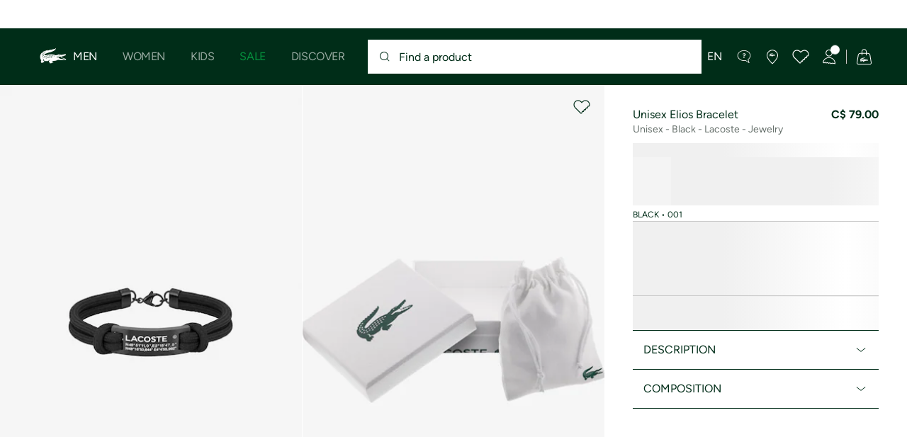

--- FILE ---
content_type: text/html;charset=UTF-8
request_url: https://imgs.signifyd.com/hLCQV2EKaGYln8rT?93f9d2483ddabd16=a7x5SbaF2YlFZfeRCKsr2wKOkwWFyuQlnM_JYugbQ5uMZVk4j7y14t1Vf7nWEgZBWbfNs8LZjcimottQFzDsV8bCAeKKEHzdOvv6rEaln0Ya-CrrdRxSvg3B1crFmxmhXZjKGJB-emn1xzqtPUZkBUL61DBQ4C6OFtBMDt7IRXloUQSAUCpMAkLQgzEpvev3aAZD7Xf7HiMrrf5O6BxPu0YhYC4XzRrAYGLRXvQ0QNWBuATn6meAYr5u
body_size: 15766
content:
<!DOCTYPE html><html lang="en"><title>empty</title><body><script type="text/javascript">var td_1n=td_1n||{};td_1n.td_6I=function(td_j,td_r){try{var td_i=[""];var td_s=0;for(var td_g=0;td_g<td_r.length;++td_g){td_i.push(String.fromCharCode(td_j.charCodeAt(td_s)^td_r.charCodeAt(td_g)));td_s++;
if(td_s>=td_j.length){td_s=0;}}return td_i.join("");}catch(td_l){return null;}};td_1n.td_2V=function(td_z){if(!String||!String.fromCharCode||!parseInt){return null;}try{this.td_c=td_z;this.td_d="";this.td_f=function(td_q,td_K){if(0===this.td_d.length){var td_h=this.td_c.substr(0,32);
var td_S="";for(var td_V=32;td_V<td_z.length;td_V+=2){td_S+=String.fromCharCode(parseInt(td_z.substr(td_V,2),16));}this.td_d=td_1n.td_6I(td_h,td_S);}if(this.td_d.substr){return this.td_d.substr(td_q,td_K);
}};}catch(td_E){}return null;};td_1n.td_3n=function(td_a){if(td_a===null||td_a.length===null||!String||!String.fromCharCode){return null;}var td_W=null;try{var td_m="";var td_N=[];var td_s=String.fromCharCode(48)+String.fromCharCode(48)+String.fromCharCode(48);
var td_t=0;for(var td_p=0;td_p<td_a.length;++td_p){if(65+td_t>=126){td_t=0;}var td_X=(td_s+td_a.charCodeAt(td_t++)).slice(-3);td_N.push(td_X);}var td_d=td_N.join("");td_t=0;for(var td_p=0;td_p<td_d.length;
++td_p){if(65+td_t>=126){td_t=0;}var td_D=String.fromCharCode(65+td_t++);if(td_D!==[][[]]+""){td_m+=td_D;}}td_W=td_1n.td_6I(td_m,td_d);}catch(td_o){return null;}return td_W;};td_1n.td_3I=function(td_c){if(td_c===null||td_c.length===null){return null;
}var td_u="";try{var td_q="";var td_V=0;for(var td_N=0;td_N<td_c.length;++td_N){if(65+td_V>=126){td_V=0;}var td_o=String.fromCharCode(65+td_V++);if(td_o!==[][[]]+""){td_q+=td_o;}}var td_s=td_1n.td_6I(td_q,td_c);
var td_E=td_s.match(/.{1,3}/g);for(var td_N=0;td_N<td_E.length;++td_N){td_u+=String.fromCharCode(parseInt(td_E[td_N],10));}}catch(td_T){return null;}return td_u;};td_1n.tdz_d913c90acc754648a96f6ce496512435=new td_1n.td_2V("\x64\x39\x31\x33\x63\x39\x30\x61\x63\x63\x37\x35\x34\x36\x34\x38\x61\x39\x36\x66\x36\x63\x65\x34\x39\x36\x35\x31\x32\x34\x33\x35\x30\x64\x35\x37\x34\x31\x34\x36\x31\x37\x31\x39\x35\x39\x31\x32\x34\x33\x30\x61\x35\x39\x34\x33\x35\x35\x35\x61\x35\x64\x35\x63\x34\x31\x34\x64\x34\x66\x31\x36\x35\x33\x30\x63\x30\x37\x35\x65\x35\x63\x35\x35\x34\x31\x30\x31\x30\x33\x30\x36\x30\x30\x30\x31\x35\x31\x30\x66\x30\x36\x30\x62\x35\x61\x35\x38\x35\x32\x30\x32\x30\x37\x30\x36\x35\x31\x36\x65\x35\x62\x35\x34\x35\x65\x35\x64\x30\x32\x34\x64\x31\x36\x32\x37\x34\x34\x31\x31\x30\x34\x34\x64\x36\x34\x34\x35\x34\x31\x34\x33\x35\x62\x35\x61\x35\x34");
td_2e=function(){var td_x7=((typeof(td_1n.tdz_d913c90acc754648a96f6ce496512435)!=="undefined"&&typeof(td_1n.tdz_d913c90acc754648a96f6ce496512435.td_f)!=="undefined")?(td_1n.tdz_d913c90acc754648a96f6ce496512435.td_f(0,21)):null);
var td_JM=typeof window===((typeof(td_1n.tdz_d913c90acc754648a96f6ce496512435)!=="undefined"&&typeof(td_1n.tdz_d913c90acc754648a96f6ce496512435.td_f)!=="undefined")?(td_1n.tdz_d913c90acc754648a96f6ce496512435.td_f(21,6)):null);
var td_y0=td_JM?window:{};if(td_y0.JS_SHA256_NO_WINDOW){td_JM=false;}var td_gp=!td_y0.JS_SHA256_NO_ARRAY_BUFFER&&typeof ArrayBuffer!==[][[]]+"";var td_Me=((typeof(td_1n.tdz_d913c90acc754648a96f6ce496512435)!=="undefined"&&typeof(td_1n.tdz_d913c90acc754648a96f6ce496512435.td_f)!=="undefined")?(td_1n.tdz_d913c90acc754648a96f6ce496512435.td_f(27,16)):null).split("");
var td_vj=[-2147483648,8388608,32768,128];var td_Uo=[24,16,8,0];var td_Gl=[1116352408,1899447441,3049323471,3921009573,961987163,1508970993,2453635748,2870763221,3624381080,310598401,607225278,1426881987,1925078388,2162078206,2614888103,3248222580,3835390401,4022224774,264347078,604807628,770255983,1249150122,1555081692,1996064986,2554220882,2821834349,2952996808,3210313671,3336571891,3584528711,113926993,338241895,666307205,773529912,1294757372,1396182291,1695183700,1986661051,2177026350,2456956037,2730485921,2820302411,3259730800,3345764771,3516065817,3600352804,4094571909,275423344,430227734,506948616,659060556,883997877,958139571,1322822218,1537002063,1747873779,1955562222,2024104815,2227730452,2361852424,2428436474,2756734187,3204031479,3329325298];
var td_X=[];if(td_y0.JS_SHA256_NO_NODE_JS||!Array.isArray){Array.isArray=function(td_EM){return Object.prototype.toString.call(td_EM)===((typeof(td_1n.tdz_d913c90acc754648a96f6ce496512435)!=="undefined"&&typeof(td_1n.tdz_d913c90acc754648a96f6ce496512435.td_f)!=="undefined")?(td_1n.tdz_d913c90acc754648a96f6ce496512435.td_f(43,14)):null);
};}if(td_gp&&(td_y0.JS_SHA256_NO_ARRAY_BUFFER_IS_VIEW||!ArrayBuffer.isView)){ArrayBuffer.isView=function(td_B1){return typeof td_B1===((typeof(td_1n.tdz_d913c90acc754648a96f6ce496512435)!=="undefined"&&typeof(td_1n.tdz_d913c90acc754648a96f6ce496512435.td_f)!=="undefined")?(td_1n.tdz_d913c90acc754648a96f6ce496512435.td_f(21,6)):null)&&td_B1.buffer&&td_B1.buffer.constructor===ArrayBuffer;
};}instance=new td_Bk(false,false);this.update=function(td_we){instance.update(td_we);};this.hash=function(td_Ft){instance.update(td_Ft);return instance.toString();};this.toString=function(){return instance.toString();
};function td_Bk(){this.blocks=[0,0,0,0,0,0,0,0,0,0,0,0,0,0,0,0,0];this.h0=1779033703;this.h1=3144134277;this.h2=1013904242;this.h3=2773480762;this.h4=1359893119;this.h5=2600822924;this.h6=528734635;this.h7=1541459225;
this.block=this.start=this.bytes=this.hBytes=0;this.finalized=this.hashed=false;this.first=true;}td_Bk.prototype.update=function(td_yp){if(this.finalized){return;}var td_bf,td_YT=typeof td_yp;if(td_YT!==((typeof(td_1n.tdz_d913c90acc754648a96f6ce496512435)!=="undefined"&&typeof(td_1n.tdz_d913c90acc754648a96f6ce496512435.td_f)!=="undefined")?(td_1n.tdz_d913c90acc754648a96f6ce496512435.td_f(57,6)):null)){if(td_YT===((typeof(td_1n.tdz_d913c90acc754648a96f6ce496512435)!=="undefined"&&typeof(td_1n.tdz_d913c90acc754648a96f6ce496512435.td_f)!=="undefined")?(td_1n.tdz_d913c90acc754648a96f6ce496512435.td_f(21,6)):null)){if(td_yp===null){throw new Error(td_x7);
}else{if(td_gp&&td_yp.constructor===ArrayBuffer){td_yp=new Uint8Array(td_yp);}else{if(!Array.isArray(td_yp)){if(!td_gp||!ArrayBuffer.isView(td_yp)){throw new Error(td_x7);}}}}}else{throw new Error(td_x7);
}td_bf=true;}var td_cd,td_qc=0,td_T9,td_Wp=td_yp.length,td_AI=this.blocks;while(td_qc<td_Wp){if(this.hashed){this.hashed=false;td_AI[0]=this.block;td_AI[16]=td_AI[1]=td_AI[2]=td_AI[3]=td_AI[4]=td_AI[5]=td_AI[6]=td_AI[7]=td_AI[8]=td_AI[9]=td_AI[10]=td_AI[11]=td_AI[12]=td_AI[13]=td_AI[14]=td_AI[15]=0;
}if(td_bf){for(td_T9=this.start;td_qc<td_Wp&&td_T9<64;++td_qc){td_AI[td_T9>>2]|=td_yp[td_qc]<<td_Uo[td_T9++&3];}}else{for(td_T9=this.start;td_qc<td_Wp&&td_T9<64;++td_qc){td_cd=td_yp.charCodeAt(td_qc);if(td_cd<128){td_AI[td_T9>>2]|=td_cd<<td_Uo[td_T9++&3];
}else{if(td_cd<2048){td_AI[td_T9>>2]|=(192|(td_cd>>6))<<td_Uo[td_T9++&3];td_AI[td_T9>>2]|=(128|(td_cd&63))<<td_Uo[td_T9++&3];}else{if(td_cd<55296||td_cd>=57344){td_AI[td_T9>>2]|=(224|(td_cd>>12))<<td_Uo[td_T9++&3];
td_AI[td_T9>>2]|=(128|((td_cd>>6)&63))<<td_Uo[td_T9++&3];td_AI[td_T9>>2]|=(128|(td_cd&63))<<td_Uo[td_T9++&3];}else{td_cd=65536+(((td_cd&1023)<<10)|(td_yp.charCodeAt(++td_qc)&1023));td_AI[td_T9>>2]|=(240|(td_cd>>18))<<td_Uo[td_T9++&3];
td_AI[td_T9>>2]|=(128|((td_cd>>12)&63))<<td_Uo[td_T9++&3];td_AI[td_T9>>2]|=(128|((td_cd>>6)&63))<<td_Uo[td_T9++&3];td_AI[td_T9>>2]|=(128|(td_cd&63))<<td_Uo[td_T9++&3];}}}}}this.lastByteIndex=td_T9;this.bytes+=td_T9-this.start;
if(td_T9>=64){this.block=td_AI[16];this.start=td_T9-64;this.hash();this.hashed=true;}else{this.start=td_T9;}}if(this.bytes>4294967295){this.hBytes+=this.bytes/4294967296<<0;this.bytes=this.bytes%4294967296;
}return this;};td_Bk.prototype.finalize=function(){if(this.finalized){return;}this.finalized=true;var td_es=this.blocks,td_Tj=this.lastByteIndex;td_es[16]=this.block;td_es[td_Tj>>2]|=td_vj[td_Tj&3];this.block=td_es[16];
if(td_Tj>=56){if(!this.hashed){this.hash();}td_es[0]=this.block;td_es[16]=td_es[1]=td_es[2]=td_es[3]=td_es[4]=td_es[5]=td_es[6]=td_es[7]=td_es[8]=td_es[9]=td_es[10]=td_es[11]=td_es[12]=td_es[13]=td_es[14]=td_es[15]=0;
}td_es[14]=this.hBytes<<3|this.bytes>>>29;td_es[15]=this.bytes<<3;this.hash();};td_Bk.prototype.hash=function(){var td_RT=this.h0,td_yD=this.h1,td_tz=this.h2,td_PJ=this.h3,td_Bp=this.h4,td_KK=this.h5,td_T0=this.h6,td_yh=this.h7,td_Cd=this.blocks,td_JZ,td_tu,td_Pu,td_YR,td_xf,td_Pa,td_Dx,td_tK,td_Yh,td_t6,td_Fh;
for(td_JZ=16;td_JZ<64;++td_JZ){td_xf=td_Cd[td_JZ-15];td_tu=((td_xf>>>7)|(td_xf<<25))^((td_xf>>>18)|(td_xf<<14))^(td_xf>>>3);td_xf=td_Cd[td_JZ-2];td_Pu=((td_xf>>>17)|(td_xf<<15))^((td_xf>>>19)|(td_xf<<13))^(td_xf>>>10);
td_Cd[td_JZ]=td_Cd[td_JZ-16]+td_tu+td_Cd[td_JZ-7]+td_Pu<<0;}td_Fh=td_yD&td_tz;for(td_JZ=0;td_JZ<64;td_JZ+=4){if(this.first){td_tK=704751109;td_xf=td_Cd[0]-210244248;td_yh=td_xf-1521486534<<0;td_PJ=td_xf+143694565<<0;
this.first=false;}else{td_tu=((td_RT>>>2)|(td_RT<<30))^((td_RT>>>13)|(td_RT<<19))^((td_RT>>>22)|(td_RT<<10));td_Pu=((td_Bp>>>6)|(td_Bp<<26))^((td_Bp>>>11)|(td_Bp<<21))^((td_Bp>>>25)|(td_Bp<<7));td_tK=td_RT&td_yD;
td_YR=td_tK^(td_RT&td_tz)^td_Fh;td_Dx=(td_Bp&td_KK)^(~td_Bp&td_T0);td_xf=td_yh+td_Pu+td_Dx+td_Gl[td_JZ]+td_Cd[td_JZ];td_Pa=td_tu+td_YR;td_yh=td_PJ+td_xf<<0;td_PJ=td_xf+td_Pa<<0;}td_tu=((td_PJ>>>2)|(td_PJ<<30))^((td_PJ>>>13)|(td_PJ<<19))^((td_PJ>>>22)|(td_PJ<<10));
td_Pu=((td_yh>>>6)|(td_yh<<26))^((td_yh>>>11)|(td_yh<<21))^((td_yh>>>25)|(td_yh<<7));td_Yh=td_PJ&td_RT;td_YR=td_Yh^(td_PJ&td_yD)^td_tK;td_Dx=(td_yh&td_Bp)^(~td_yh&td_KK);td_xf=td_T0+td_Pu+td_Dx+td_Gl[td_JZ+1]+td_Cd[td_JZ+1];
td_Pa=td_tu+td_YR;td_T0=td_tz+td_xf<<0;td_tz=td_xf+td_Pa<<0;td_tu=((td_tz>>>2)|(td_tz<<30))^((td_tz>>>13)|(td_tz<<19))^((td_tz>>>22)|(td_tz<<10));td_Pu=((td_T0>>>6)|(td_T0<<26))^((td_T0>>>11)|(td_T0<<21))^((td_T0>>>25)|(td_T0<<7));
td_t6=td_tz&td_PJ;td_YR=td_t6^(td_tz&td_RT)^td_Yh;td_Dx=(td_T0&td_yh)^(~td_T0&td_Bp);td_xf=td_KK+td_Pu+td_Dx+td_Gl[td_JZ+2]+td_Cd[td_JZ+2];td_Pa=td_tu+td_YR;td_KK=td_yD+td_xf<<0;td_yD=td_xf+td_Pa<<0;td_tu=((td_yD>>>2)|(td_yD<<30))^((td_yD>>>13)|(td_yD<<19))^((td_yD>>>22)|(td_yD<<10));
td_Pu=((td_KK>>>6)|(td_KK<<26))^((td_KK>>>11)|(td_KK<<21))^((td_KK>>>25)|(td_KK<<7));td_Fh=td_yD&td_tz;td_YR=td_Fh^(td_yD&td_PJ)^td_t6;td_Dx=(td_KK&td_T0)^(~td_KK&td_yh);td_xf=td_Bp+td_Pu+td_Dx+td_Gl[td_JZ+3]+td_Cd[td_JZ+3];
td_Pa=td_tu+td_YR;td_Bp=td_RT+td_xf<<0;td_RT=td_xf+td_Pa<<0;}this.h0=this.h0+td_RT<<0;this.h1=this.h1+td_yD<<0;this.h2=this.h2+td_tz<<0;this.h3=this.h3+td_PJ<<0;this.h4=this.h4+td_Bp<<0;this.h5=this.h5+td_KK<<0;
this.h6=this.h6+td_T0<<0;this.h7=this.h7+td_yh<<0;};td_Bk.prototype.hex=function(){this.finalize();var td_ok=this.h0,td_wP=this.h1,td_sG=this.h2,td_yv=this.h3,td_VR=this.h4,td_T2=this.h5,td_VH=this.h6,td_JR=this.h7;
var td_El=td_Me[(td_ok>>28)&15]+td_Me[(td_ok>>24)&15]+td_Me[(td_ok>>20)&15]+td_Me[(td_ok>>16)&15]+td_Me[(td_ok>>12)&15]+td_Me[(td_ok>>8)&15]+td_Me[(td_ok>>4)&15]+td_Me[td_ok&15]+td_Me[(td_wP>>28)&15]+td_Me[(td_wP>>24)&15]+td_Me[(td_wP>>20)&15]+td_Me[(td_wP>>16)&15]+td_Me[(td_wP>>12)&15]+td_Me[(td_wP>>8)&15]+td_Me[(td_wP>>4)&15]+td_Me[td_wP&15]+td_Me[(td_sG>>28)&15]+td_Me[(td_sG>>24)&15]+td_Me[(td_sG>>20)&15]+td_Me[(td_sG>>16)&15]+td_Me[(td_sG>>12)&15]+td_Me[(td_sG>>8)&15]+td_Me[(td_sG>>4)&15]+td_Me[td_sG&15]+td_Me[(td_yv>>28)&15]+td_Me[(td_yv>>24)&15]+td_Me[(td_yv>>20)&15]+td_Me[(td_yv>>16)&15]+td_Me[(td_yv>>12)&15]+td_Me[(td_yv>>8)&15]+td_Me[(td_yv>>4)&15]+td_Me[td_yv&15]+td_Me[(td_VR>>28)&15]+td_Me[(td_VR>>24)&15]+td_Me[(td_VR>>20)&15]+td_Me[(td_VR>>16)&15]+td_Me[(td_VR>>12)&15]+td_Me[(td_VR>>8)&15]+td_Me[(td_VR>>4)&15]+td_Me[td_VR&15]+td_Me[(td_T2>>28)&15]+td_Me[(td_T2>>24)&15]+td_Me[(td_T2>>20)&15]+td_Me[(td_T2>>16)&15]+td_Me[(td_T2>>12)&15]+td_Me[(td_T2>>8)&15]+td_Me[(td_T2>>4)&15]+td_Me[td_T2&15]+td_Me[(td_VH>>28)&15]+td_Me[(td_VH>>24)&15]+td_Me[(td_VH>>20)&15]+td_Me[(td_VH>>16)&15]+td_Me[(td_VH>>12)&15]+td_Me[(td_VH>>8)&15]+td_Me[(td_VH>>4)&15]+td_Me[td_VH&15];
td_El+=td_Me[(td_JR>>28)&15]+td_Me[(td_JR>>24)&15]+td_Me[(td_JR>>20)&15]+td_Me[(td_JR>>16)&15]+td_Me[(td_JR>>12)&15]+td_Me[(td_JR>>8)&15]+td_Me[(td_JR>>4)&15]+td_Me[td_JR&15];return td_El;};td_Bk.prototype.toString=td_Bk.prototype.hex;
};var td_5E={};td_5E.td_3z=function(td_k,td_X){td_X=(typeof td_X===[][[]]+"")?true:td_X;if(td_X){td_k=td_0n.td_6g(td_k);}var td_y=[1518500249,1859775393,2400959708,3395469782];td_k+=String.fromCharCode(128);
var td_D=td_k.length/4+2;var td_P=Math.ceil(td_D/16);var td_q=new Array(td_P);for(var td_L=0;td_L<td_P;td_L++){td_q[td_L]=new Array(16);for(var td_o=0;td_o<16;td_o++){td_q[td_L][td_o]=(td_k.charCodeAt(td_L*64+td_o*4)<<24)|(td_k.charCodeAt(td_L*64+td_o*4+1)<<16)|(td_k.charCodeAt(td_L*64+td_o*4+2)<<8)|(td_k.charCodeAt(td_L*64+td_o*4+3));
}}td_q[td_P-1][14]=((td_k.length-1)*8)/Math.pow(2,32);td_q[td_P-1][14]=Math.floor(td_q[td_P-1][14]);td_q[td_P-1][15]=((td_k.length-1)*8)&4294967295;var td_d=1732584193;var td_Q=4023233417;var td_C=2562383102;
var td_v=271733878;var td_F=3285377520;var td_w=new Array(80);var td_U,td_h,td_B,td_a,td_J;for(var td_L=0;td_L<td_P;td_L++){for(var td_e=0;td_e<16;td_e++){td_w[td_e]=td_q[td_L][td_e];}for(var td_e=16;td_e<80;
td_e++){td_w[td_e]=td_5E.td_0V(td_w[td_e-3]^td_w[td_e-8]^td_w[td_e-14]^td_w[td_e-16],1);}td_U=td_d;td_h=td_Q;td_B=td_C;td_a=td_v;td_J=td_F;for(var td_e=0;td_e<80;td_e++){var td_S=Math.floor(td_e/20);var td_b=(td_5E.td_0V(td_U,5)+td_5E.f(td_S,td_h,td_B,td_a)+td_J+td_y[td_S]+td_w[td_e])&4294967295;
td_J=td_a;td_a=td_B;td_B=td_5E.td_0V(td_h,30);td_h=td_U;td_U=td_b;}td_d=(td_d+td_U)&4294967295;td_Q=(td_Q+td_h)&4294967295;td_C=(td_C+td_B)&4294967295;td_v=(td_v+td_a)&4294967295;td_F=(td_F+td_J)&4294967295;
}return td_5E.td_1k(td_d)+td_5E.td_1k(td_Q)+td_5E.td_1k(td_C)+td_5E.td_1k(td_v)+td_5E.td_1k(td_F);};td_5E.f=function(td_D,td_g,td_s,td_o){switch(td_D){case 0:return(td_g&td_s)^(~td_g&td_o);case 1:return td_g^td_s^td_o;
case 2:return(td_g&td_s)^(td_g&td_o)^(td_s&td_o);case 3:return td_g^td_s^td_o;}};td_5E.td_0V=function(td_U,td_C){return(td_U<<td_C)|(td_U>>>(32-td_C));};td_5E.td_1k=function(td_s){var td_e="",td_q;for(var td_L=7;
td_L>=0;td_L--){td_q=(td_s>>>(td_L*4))&15;td_e+=td_q.toString(16);}return td_e;};var td_0n={};td_0n.td_6g=function(td_O){var td_h=td_O.replace(/[\u0080-\u07ff]/g,function(td_B){var td_s=td_B.charCodeAt(0);
return String.fromCharCode(192|td_s>>6,128|td_s&63);});td_h=td_h.replace(/[\u0800-\uffff]/g,function(td_L){var td_s=td_L.charCodeAt(0);return String.fromCharCode(224|td_s>>12,128|td_s>>6&63,128|td_s&63);
});return td_h;};function td_1s(td_J){return td_5E.td_3z(td_J,true);}td_1n.tdz_22f5a98827464e83bfc9e9d65a2c5caf=new td_1n.td_2V("\x32\x32\x66\x35\x61\x39\x38\x38\x32\x37\x34\x36\x34\x65\x38\x33\x62\x66\x63\x39\x65\x39\x64\x36\x35\x61\x32\x63\x35\x63\x61\x66\x31\x32\x37\x64\x33\x36\x36\x37\x34\x65\x31\x39\x37\x37\x36\x38\x36\x30\x37\x38\x34\x34\x35\x33\x34\x36\x30\x34\x31\x38\x37\x63\x33\x32\x33\x32\x34\x63\x31\x39\x32\x61\x36\x39\x33\x30\x37\x39\x34\x35\x30\x34\x34\x30\x30\x32\x31\x35\x33\x37\x30\x65\x31\x33\x35\x31\x35\x61\x32\x39\x34\x35\x30\x34\x34\x62\x35\x39\x31\x38\x37\x66\x35\x65\x35\x61\x35\x66\x37\x31\x30\x31\x35\x66\x35\x36\x34\x64\x32\x33\x30\x37\x35\x65\x30\x30\x37\x63\x30\x30\x35\x31\x31\x61\x32\x34\x35\x36\x30\x34\x37\x30\x30\x37\x30\x36\x32\x37\x31\x64\x37\x37\x30\x32\x35\x32\x32\x30\x37\x63\x35\x63\x35\x66\x35\x62\x37\x38\x36\x37\x31\x39\x37\x31\x30\x31\x35\x66\x35\x61\x32\x64\x33\x35\x33\x61\x35\x38\x32\x37\x34\x62\x30\x62\x34\x31\x34\x36\x30\x34\x34\x30\x33\x61\x35\x34\x30\x64\x30\x35\x30\x33\x34\x61\x36\x31\x30\x37\x35\x38\x31\x32\x34\x63\x35\x36\x35\x66\x37\x30\x34\x35\x35\x62\x34\x31\x34\x37\x30\x30\x34\x61\x36\x36\x32\x31\x32\x34\x31\x31\x35\x36\x31\x32\x34\x61\x30\x31\x34\x34\x36\x30\x32\x32\x37\x66\x30\x63\x35\x37\x30\x61\x30\x64\x30\x33\x36\x32\x34\x37\x30\x30\x35\x33\x30\x38\x35\x37\x37\x62\x35\x30\x34\x30\x35\x38\x35\x39\x35\x33\x37\x62\x30\x38\x35\x36\x35\x61\x33\x35\x30\x33\x30\x31\x37\x36\x30\x38\x35\x37\x30\x64\x36\x31\x35\x30\x30\x33\x31\x64\x32\x35\x34\x64\x30\x61\x32\x65\x33\x35\x37\x34\x35\x62\x31\x34\x35\x30\x30\x37\x35\x36\x34\x30\x37\x62\x34\x30\x35\x65\x37\x62\x36\x35\x36\x63\x30\x63\x35\x39\x35\x63\x32\x66\x30\x66\x34\x63\x37\x34\x30\x63\x34\x63\x30\x64\x37\x34\x34\x37\x30\x65\x34\x35\x31\x30\x35\x30\x31\x31\x32\x30\x31\x36\x34\x32\x35\x65\x30\x33\x36\x36\x30\x30\x35\x66\x35\x39\x34\x61\x35\x62\x36\x31\x35\x31\x34\x34\x34\x37\x30\x63\x35\x37\x35\x64\x30\x62\x32\x35\x30\x32\x35\x62\x32\x65\x37\x64\x32\x31\x37\x64\x35\x61\x30\x66\x34\x33\x31\x36\x35\x30\x31\x31\x30\x65\x31\x34\x37\x31\x35\x33\x30\x62\x35\x63\x30\x66\x35\x36\x37\x36\x35\x64\x34\x36\x34\x34\x35\x37\x35\x37\x34\x34\x30\x30\x37\x35\x36\x30\x32\x62\x32\x33\x32\x36\x34\x31\x31\x35\x35\x35\x30\x62\x34\x34\x35\x30\x31\x33\x37\x62\x32\x36\x37\x38\x30\x63\x30\x33\x30\x66\x35\x65\x35\x37\x33\x32\x34\x37\x30\x38\x35\x64\x35\x64\x35\x36\x34\x36\x34\x35\x34\x32\x37\x31\x35\x31\x30\x36\x35\x33\x35\x63\x32\x66\x30\x39\x31\x39\x35\x30\x30\x39\x35\x35\x30\x35\x36\x31\x35\x63\x30\x66\x36\x35\x30\x61\x35\x62\x30\x37\x30\x65\x31\x31\x34\x31\x37\x66\x30\x37\x35\x36\x33\x36\x35\x30\x35\x36\x35\x63\x35\x64\x34\x30\x34\x37\x31\x36\x36\x34\x30\x64\x35\x37\x35\x64\x30\x37\x32\x37\x30\x64\x35\x64\x31\x37\x35\x36\x30\x64\x35\x32\x37\x61\x31\x31\x35\x37\x30\x64\x37\x37\x33\x30\x32\x35\x33\x35\x34\x37\x35\x63\x32\x39\x36\x36\x32\x64\x35\x30\x35\x36\x34\x64\x34\x61\x31\x37\x35\x35\x34\x34\x35\x39\x32\x39\x35\x31\x35\x64\x31\x37\x31\x65\x32\x31\x35\x35\x30\x34\x35\x61\x30\x66\x37\x34\x35\x30\x31\x33\x34\x30\x31\x61\x35\x63\x33\x33\x30\x39\x30\x39\x35\x63\x35\x37\x30\x66\x36\x35\x30\x39\x35\x36\x35\x36\x35\x64\x31\x64\x35\x65\x36\x34\x35\x39\x35\x30\x30\x63\x36\x38\x35\x32\x30\x36\x32\x61\x30\x61\x35\x37\x31\x30\x34\x31\x34\x34\x35\x37\x35\x34\x31\x33\x35\x31\x30\x62\x36\x32\x30\x61\x30\x66\x30\x32\x35\x64\x34\x35\x31\x35\x31\x35\x35\x30\x30\x39\x36\x66\x35\x31\x35\x63\x35\x33\x35\x62\x34\x31\x34\x37\x34\x35\x30\x30\x31\x64\x35\x33\x33\x31\x30\x61\x35\x37\x30\x31\x35\x36\x31\x33\x34\x35\x31\x35\x35\x39\x36\x35\x30\x61\x35\x62\x30\x37\x30\x65\x31\x31\x34\x31\x31\x32\x35\x31\x36\x32\x30\x38\x35\x37\x35\x63\x35\x37\x34\x35\x34\x34\x31\x34\x36\x30\x35\x64\x31\x36\x34\x63\x35\x32\x33\x35\x30\x66\x30\x64\x35\x64\x30\x61\x34\x65\x31\x37\x31\x36\x36\x36\x30\x34\x34\x30\x31\x35\x35\x30\x31\x31\x34\x31\x35\x34\x30\x32\x30\x32\x35\x35\x36\x32\x30\x38\x35\x37\x35\x63\x35\x37\x34\x35\x34\x34\x31\x34\x36\x65\x36\x34\x33\x32\x35\x31\x35\x64\x30\x36\x30\x39\x31\x34\x34\x61\x34\x35\x30\x62\x35\x34\x30\x36\x30\x35\x33\x36\x35\x62\x30\x64\x35\x31\x30\x63\x31\x36\x31\x35\x31\x32\x37\x66\x32\x33\x36\x32\x30\x38\x35\x37\x35\x63\x35\x37\x34\x35\x34\x34\x31\x34\x30\x66\x30\x63\x33\x32\x35\x31\x35\x64\x30\x36\x30\x39\x31\x34\x34\x61\x34\x35\x30\x30\x35\x31\x36\x31\x35\x63\x30\x66\x35\x36\x30\x63\x34\x32\x31\x30\x34\x31\x32\x38\x36\x36\x31\x32\x35\x32\x31\x62\x35\x31\x36\x65\x35\x31\x35\x36\x35\x36\x35\x38\x34\x33\x34\x35\x31\x34\x32\x36\x37\x64\x36\x34\x30\x62\x30\x38\x30\x37\x35\x36\x31\x32\x34\x61\x34\x34\x30\x35\x31\x62\x35\x30\x30\x33\x32\x65\x35\x34\x30\x30\x34\x31\x32\x39\x36\x31\x31\x32\x33\x65\x37\x38\x30\x30\x35\x61\x31\x38\x37\x37\x36\x31\x36\x30\x35\x64\x35\x38\x35\x30\x30\x61\x34\x66\x34\x30\x34\x32\x33\x36\x30\x62\x35\x36\x30\x62\x35\x63\x34\x34\x30\x30\x31\x62\x35\x31\x36\x35\x30\x61\x35\x62\x30\x37\x30\x65\x31\x31\x34\x31\x31\x32\x33\x36\x35\x64\x30\x65\x35\x37\x35\x64\x31\x38\x30\x35\x31\x39\x30\x34\x36\x31\x35\x64\x30\x62\x35\x63\x35\x63\x31\x35\x31\x35\x34\x33\x36\x39\x30\x64\x35\x36\x30\x61\x35\x33\x31\x35\x35\x39\x31\x63\x35\x33\x36\x32\x30\x61\x30\x66\x30\x32\x35\x64\x34\x35\x31\x35\x31\x35\x33\x31\x35\x31\x35\x37\x35\x36\x35\x37\x31\x37\x30\x63\x31\x38\x30\x35\x33\x32\x35\x31\x35\x64\x30\x36\x30\x39\x31\x34\x34\x61\x34\x35\x36\x39\x30\x63\x35\x39\x35\x62\x30\x34\x31\x32\x35\x32\x30\x35\x34\x64\x35\x31\x31\x33\x35\x63\x35\x39\x30\x38\x35\x61\x31\x36\x35\x37\x36\x66\x35\x31\x35\x63\x35\x33\x35\x62\x34\x31\x34\x37\x34\x35\x30\x39\x30\x32\x32\x66\x30\x37\x30\x30\x37\x30\x30\x62\x34\x64\x30\x31\x35\x61\x36\x33\x30\x38\x34\x31\x30\x61\x35\x61\x30\x64\x32\x65\x33\x35\x35\x62\x36\x32\x30\x37\x35\x31\x34\x31\x36\x31\x31\x38\x35\x31\x37\x64\x36\x34\x31\x34\x37\x39\x36\x34\x33\x37\x35\x31\x34\x30\x34\x32\x30\x38\x30\x63\x34\x64\x34\x35\x35\x38\x34\x34\x34\x30\x35\x34\x30\x64\x35\x62\x30\x37\x31\x35\x33\x36\x33\x33\x32\x61\x35\x64\x35\x30\x30\x63\x35\x30\x30\x32\x34\x64\x36\x33\x35\x37\x35\x30\x35\x64\x35\x31\x35\x35\x34\x30\x34\x35\x36\x62\x35\x32\x30\x34\x30\x37\x31\x31\x35\x30\x33\x37\x35\x63\x30\x39\x35\x39\x34\x31\x30\x34\x37\x63\x30\x63\x34\x31\x30\x61\x30\x37\x30\x66\x35\x31\x35\x33\x31\x32\x35\x63\x30\x65\x35\x37\x36\x35\x34\x62\x35\x33\x35\x31\x35\x35\x34\x34\x35\x64\x30\x37\x34\x61\x35\x32\x31\x34\x30\x33\x35\x39\x31\x36\x34\x61\x37\x62\x31\x36\x35\x37\x34\x33\x30\x34\x35\x37\x30\x37\x35\x32\x30\x36\x35\x62\x34\x39\x31\x64\x34\x32\x31\x33\x35\x33\x30\x37\x35\x30\x35\x36\x30\x32\x31\x64\x31\x38\x35\x64\x36\x36\x35\x63\x30\x61\x35\x36\x35\x36\x34\x64\x30\x66\x33\x33\x35\x38\x30\x31\x34\x61\x31\x30\x34\x34\x35\x63\x30\x66\x35\x35\x30\x61\x36\x35\x30\x32\x30\x35\x34\x36\x36\x61\x34\x32\x30\x61\x35\x34\x31\x35\x35\x66\x35\x37\x34\x61\x35\x66\x36\x31\x35\x31\x34\x34\x34\x37\x30\x63\x35\x37\x35\x64\x32\x33\x30\x38\x30\x37\x34\x62\x30\x61\x35\x30\x30\x30\x31\x36\x30\x34\x35\x39\x34\x32\x31\x62\x31\x35\x33\x30\x30\x34\x30\x31\x35\x64\x35\x37\x34\x36\x37\x33\x30\x64\x34\x63\x35\x64\x35\x36\x34\x36\x31\x37\x37\x64\x35\x35\x35\x62\x30\x62\x34\x62");
var td_1n=td_1n||{};var td_I=0;var td_Y=1;var td_t=2;var td_p=3;var td_r=4;td_1n.td_5D=td_I;var td_6t={td_5P:function(){if(typeof navigator!==[][[]]+""){this.td_N(navigator.userAgent,navigator.vendor,navigator.platform,navigator.appVersion,window.opera);
}},td_N:function(td_Z,td_Q,td_a,td_U,td_k){this.td_l=[{string:td_Z,subString:((typeof(td_1n.tdz_22f5a98827464e83bfc9e9d65a2c5caf)!=="undefined"&&typeof(td_1n.tdz_22f5a98827464e83bfc9e9d65a2c5caf.td_f)!=="undefined")?(td_1n.tdz_22f5a98827464e83bfc9e9d65a2c5caf.td_f(0,5)):null),versionSearch:((typeof(td_1n.tdz_22f5a98827464e83bfc9e9d65a2c5caf)!=="undefined"&&typeof(td_1n.tdz_22f5a98827464e83bfc9e9d65a2c5caf.td_f)!=="undefined")?(td_1n.tdz_22f5a98827464e83bfc9e9d65a2c5caf.td_f(5,4)):null),identity:((typeof(td_1n.tdz_22f5a98827464e83bfc9e9d65a2c5caf)!=="undefined"&&typeof(td_1n.tdz_22f5a98827464e83bfc9e9d65a2c5caf.td_f)!=="undefined")?(td_1n.tdz_22f5a98827464e83bfc9e9d65a2c5caf.td_f(9,5)):null)},{string:td_Z,subString:((typeof(td_1n.tdz_22f5a98827464e83bfc9e9d65a2c5caf)!=="undefined"&&typeof(td_1n.tdz_22f5a98827464e83bfc9e9d65a2c5caf.td_f)!=="undefined")?(td_1n.tdz_22f5a98827464e83bfc9e9d65a2c5caf.td_f(14,5)):null),versionSearch:((typeof(td_1n.tdz_22f5a98827464e83bfc9e9d65a2c5caf)!=="undefined"&&typeof(td_1n.tdz_22f5a98827464e83bfc9e9d65a2c5caf.td_f)!=="undefined")?(td_1n.tdz_22f5a98827464e83bfc9e9d65a2c5caf.td_f(19,4)):null),identity:((typeof(td_1n.tdz_22f5a98827464e83bfc9e9d65a2c5caf)!=="undefined"&&typeof(td_1n.tdz_22f5a98827464e83bfc9e9d65a2c5caf.td_f)!=="undefined")?(td_1n.tdz_22f5a98827464e83bfc9e9d65a2c5caf.td_f(23,11)):null)},{string:td_Z,subString:((typeof(td_1n.tdz_22f5a98827464e83bfc9e9d65a2c5caf)!=="undefined"&&typeof(td_1n.tdz_22f5a98827464e83bfc9e9d65a2c5caf.td_f)!=="undefined")?(td_1n.tdz_22f5a98827464e83bfc9e9d65a2c5caf.td_f(34,10)):null),versionSearch:((typeof(td_1n.tdz_22f5a98827464e83bfc9e9d65a2c5caf)!=="undefined"&&typeof(td_1n.tdz_22f5a98827464e83bfc9e9d65a2c5caf.td_f)!=="undefined")?(td_1n.tdz_22f5a98827464e83bfc9e9d65a2c5caf.td_f(34,10)):null),identity:((typeof(td_1n.tdz_22f5a98827464e83bfc9e9d65a2c5caf)!=="undefined"&&typeof(td_1n.tdz_22f5a98827464e83bfc9e9d65a2c5caf.td_f)!=="undefined")?(td_1n.tdz_22f5a98827464e83bfc9e9d65a2c5caf.td_f(34,10)):null)},{string:td_Z,subString:((typeof(td_1n.tdz_22f5a98827464e83bfc9e9d65a2c5caf)!=="undefined"&&typeof(td_1n.tdz_22f5a98827464e83bfc9e9d65a2c5caf.td_f)!=="undefined")?(td_1n.tdz_22f5a98827464e83bfc9e9d65a2c5caf.td_f(44,5)):null),versionSearch:((typeof(td_1n.tdz_22f5a98827464e83bfc9e9d65a2c5caf)!=="undefined"&&typeof(td_1n.tdz_22f5a98827464e83bfc9e9d65a2c5caf.td_f)!=="undefined")?(td_1n.tdz_22f5a98827464e83bfc9e9d65a2c5caf.td_f(49,4)):null),identity:((typeof(td_1n.tdz_22f5a98827464e83bfc9e9d65a2c5caf)!=="undefined"&&typeof(td_1n.tdz_22f5a98827464e83bfc9e9d65a2c5caf.td_f)!=="undefined")?(td_1n.tdz_22f5a98827464e83bfc9e9d65a2c5caf.td_f(49,4)):null)},{string:td_Z,subString:((typeof(td_1n.tdz_22f5a98827464e83bfc9e9d65a2c5caf)!=="undefined"&&typeof(td_1n.tdz_22f5a98827464e83bfc9e9d65a2c5caf.td_f)!=="undefined")?(td_1n.tdz_22f5a98827464e83bfc9e9d65a2c5caf.td_f(53,4)):null),versionSearch:((typeof(td_1n.tdz_22f5a98827464e83bfc9e9d65a2c5caf)!=="undefined"&&typeof(td_1n.tdz_22f5a98827464e83bfc9e9d65a2c5caf.td_f)!=="undefined")?(td_1n.tdz_22f5a98827464e83bfc9e9d65a2c5caf.td_f(57,3)):null),identity:((typeof(td_1n.tdz_22f5a98827464e83bfc9e9d65a2c5caf)!=="undefined"&&typeof(td_1n.tdz_22f5a98827464e83bfc9e9d65a2c5caf.td_f)!=="undefined")?(td_1n.tdz_22f5a98827464e83bfc9e9d65a2c5caf.td_f(49,4)):null)},{string:td_Z,subString:((typeof(td_1n.tdz_22f5a98827464e83bfc9e9d65a2c5caf)!=="undefined"&&typeof(td_1n.tdz_22f5a98827464e83bfc9e9d65a2c5caf.td_f)!=="undefined")?(td_1n.tdz_22f5a98827464e83bfc9e9d65a2c5caf.td_f(60,5)):null),versionSearch:((typeof(td_1n.tdz_22f5a98827464e83bfc9e9d65a2c5caf)!=="undefined"&&typeof(td_1n.tdz_22f5a98827464e83bfc9e9d65a2c5caf.td_f)!=="undefined")?(td_1n.tdz_22f5a98827464e83bfc9e9d65a2c5caf.td_f(65,4)):null),identity:((typeof(td_1n.tdz_22f5a98827464e83bfc9e9d65a2c5caf)!=="undefined"&&typeof(td_1n.tdz_22f5a98827464e83bfc9e9d65a2c5caf.td_f)!=="undefined")?(td_1n.tdz_22f5a98827464e83bfc9e9d65a2c5caf.td_f(49,4)):null)},{string:td_Z,subString:((typeof(td_1n.tdz_22f5a98827464e83bfc9e9d65a2c5caf)!=="undefined"&&typeof(td_1n.tdz_22f5a98827464e83bfc9e9d65a2c5caf.td_f)!=="undefined")?(td_1n.tdz_22f5a98827464e83bfc9e9d65a2c5caf.td_f(69,7)):null),versionSearch:((typeof(td_1n.tdz_22f5a98827464e83bfc9e9d65a2c5caf)!=="undefined"&&typeof(td_1n.tdz_22f5a98827464e83bfc9e9d65a2c5caf.td_f)!=="undefined")?(td_1n.tdz_22f5a98827464e83bfc9e9d65a2c5caf.td_f(76,6)):null),identity:((typeof(td_1n.tdz_22f5a98827464e83bfc9e9d65a2c5caf)!=="undefined"&&typeof(td_1n.tdz_22f5a98827464e83bfc9e9d65a2c5caf.td_f)!=="undefined")?(td_1n.tdz_22f5a98827464e83bfc9e9d65a2c5caf.td_f(49,4)):null)},{string:td_Z,subString:((typeof(td_1n.tdz_22f5a98827464e83bfc9e9d65a2c5caf)!=="undefined"&&typeof(td_1n.tdz_22f5a98827464e83bfc9e9d65a2c5caf.td_f)!=="undefined")?(td_1n.tdz_22f5a98827464e83bfc9e9d65a2c5caf.td_f(82,9)):null),versionSearch:((typeof(td_1n.tdz_22f5a98827464e83bfc9e9d65a2c5caf)!=="undefined"&&typeof(td_1n.tdz_22f5a98827464e83bfc9e9d65a2c5caf.td_f)!=="undefined")?(td_1n.tdz_22f5a98827464e83bfc9e9d65a2c5caf.td_f(82,9)):null),identity:((typeof(td_1n.tdz_22f5a98827464e83bfc9e9d65a2c5caf)!=="undefined"&&typeof(td_1n.tdz_22f5a98827464e83bfc9e9d65a2c5caf.td_f)!=="undefined")?(td_1n.tdz_22f5a98827464e83bfc9e9d65a2c5caf.td_f(91,6)):null)},{string:td_Z,subString:((typeof(td_1n.tdz_22f5a98827464e83bfc9e9d65a2c5caf)!=="undefined"&&typeof(td_1n.tdz_22f5a98827464e83bfc9e9d65a2c5caf.td_f)!=="undefined")?(td_1n.tdz_22f5a98827464e83bfc9e9d65a2c5caf.td_f(97,14)):null),identity:((typeof(td_1n.tdz_22f5a98827464e83bfc9e9d65a2c5caf)!=="undefined"&&typeof(td_1n.tdz_22f5a98827464e83bfc9e9d65a2c5caf.td_f)!=="undefined")?(td_1n.tdz_22f5a98827464e83bfc9e9d65a2c5caf.td_f(97,14)):null)},{string:td_Z,subString:((typeof(td_1n.tdz_22f5a98827464e83bfc9e9d65a2c5caf)!=="undefined"&&typeof(td_1n.tdz_22f5a98827464e83bfc9e9d65a2c5caf.td_f)!=="undefined")?(td_1n.tdz_22f5a98827464e83bfc9e9d65a2c5caf.td_f(111,9)):null),identity:((typeof(td_1n.tdz_22f5a98827464e83bfc9e9d65a2c5caf)!=="undefined"&&typeof(td_1n.tdz_22f5a98827464e83bfc9e9d65a2c5caf.td_f)!=="undefined")?(td_1n.tdz_22f5a98827464e83bfc9e9d65a2c5caf.td_f(111,9)):null)},{string:td_Z,subString:((typeof(td_1n.tdz_22f5a98827464e83bfc9e9d65a2c5caf)!=="undefined"&&typeof(td_1n.tdz_22f5a98827464e83bfc9e9d65a2c5caf.td_f)!=="undefined")?(td_1n.tdz_22f5a98827464e83bfc9e9d65a2c5caf.td_f(120,8)):null),identity:((typeof(td_1n.tdz_22f5a98827464e83bfc9e9d65a2c5caf)!=="undefined"&&typeof(td_1n.tdz_22f5a98827464e83bfc9e9d65a2c5caf.td_f)!=="undefined")?(td_1n.tdz_22f5a98827464e83bfc9e9d65a2c5caf.td_f(111,9)):null)},{string:td_Z,subString:((typeof(td_1n.tdz_22f5a98827464e83bfc9e9d65a2c5caf)!=="undefined"&&typeof(td_1n.tdz_22f5a98827464e83bfc9e9d65a2c5caf.td_f)!=="undefined")?(td_1n.tdz_22f5a98827464e83bfc9e9d65a2c5caf.td_f(128,6)):null),identity:((typeof(td_1n.tdz_22f5a98827464e83bfc9e9d65a2c5caf)!=="undefined"&&typeof(td_1n.tdz_22f5a98827464e83bfc9e9d65a2c5caf.td_f)!=="undefined")?(td_1n.tdz_22f5a98827464e83bfc9e9d65a2c5caf.td_f(128,6)):null)},{string:td_Z,subString:((typeof(td_1n.tdz_22f5a98827464e83bfc9e9d65a2c5caf)!=="undefined"&&typeof(td_1n.tdz_22f5a98827464e83bfc9e9d65a2c5caf.td_f)!=="undefined")?(td_1n.tdz_22f5a98827464e83bfc9e9d65a2c5caf.td_f(134,6)):null),identity:((typeof(td_1n.tdz_22f5a98827464e83bfc9e9d65a2c5caf)!=="undefined"&&typeof(td_1n.tdz_22f5a98827464e83bfc9e9d65a2c5caf.td_f)!=="undefined")?(td_1n.tdz_22f5a98827464e83bfc9e9d65a2c5caf.td_f(134,6)):null)},{string:td_Z,subString:((typeof(td_1n.tdz_22f5a98827464e83bfc9e9d65a2c5caf)!=="undefined"&&typeof(td_1n.tdz_22f5a98827464e83bfc9e9d65a2c5caf.td_f)!=="undefined")?(td_1n.tdz_22f5a98827464e83bfc9e9d65a2c5caf.td_f(140,7)):null),versionSearch:((typeof(td_1n.tdz_22f5a98827464e83bfc9e9d65a2c5caf)!=="undefined"&&typeof(td_1n.tdz_22f5a98827464e83bfc9e9d65a2c5caf.td_f)!=="undefined")?(td_1n.tdz_22f5a98827464e83bfc9e9d65a2c5caf.td_f(147,8)):null),identity:((typeof(td_1n.tdz_22f5a98827464e83bfc9e9d65a2c5caf)!=="undefined"&&typeof(td_1n.tdz_22f5a98827464e83bfc9e9d65a2c5caf.td_f)!=="undefined")?(td_1n.tdz_22f5a98827464e83bfc9e9d65a2c5caf.td_f(140,7)):null)},{string:td_Z,subString:((typeof(td_1n.tdz_22f5a98827464e83bfc9e9d65a2c5caf)!=="undefined"&&typeof(td_1n.tdz_22f5a98827464e83bfc9e9d65a2c5caf.td_f)!=="undefined")?(td_1n.tdz_22f5a98827464e83bfc9e9d65a2c5caf.td_f(155,5)):null),identity:((typeof(td_1n.tdz_22f5a98827464e83bfc9e9d65a2c5caf)!=="undefined"&&typeof(td_1n.tdz_22f5a98827464e83bfc9e9d65a2c5caf.td_f)!=="undefined")?(td_1n.tdz_22f5a98827464e83bfc9e9d65a2c5caf.td_f(160,7)):null),versionSearch:((typeof(td_1n.tdz_22f5a98827464e83bfc9e9d65a2c5caf)!=="undefined"&&typeof(td_1n.tdz_22f5a98827464e83bfc9e9d65a2c5caf.td_f)!=="undefined")?(td_1n.tdz_22f5a98827464e83bfc9e9d65a2c5caf.td_f(155,5)):null)},{string:td_Z,subString:((typeof(td_1n.tdz_22f5a98827464e83bfc9e9d65a2c5caf)!=="undefined"&&typeof(td_1n.tdz_22f5a98827464e83bfc9e9d65a2c5caf.td_f)!=="undefined")?(td_1n.tdz_22f5a98827464e83bfc9e9d65a2c5caf.td_f(167,5)):null),identity:((typeof(td_1n.tdz_22f5a98827464e83bfc9e9d65a2c5caf)!=="undefined"&&typeof(td_1n.tdz_22f5a98827464e83bfc9e9d65a2c5caf.td_f)!=="undefined")?(td_1n.tdz_22f5a98827464e83bfc9e9d65a2c5caf.td_f(134,6)):null),versionSearch:((typeof(td_1n.tdz_22f5a98827464e83bfc9e9d65a2c5caf)!=="undefined"&&typeof(td_1n.tdz_22f5a98827464e83bfc9e9d65a2c5caf.td_f)!=="undefined")?(td_1n.tdz_22f5a98827464e83bfc9e9d65a2c5caf.td_f(167,5)):null)},{string:td_Z,subString:((typeof(td_1n.tdz_22f5a98827464e83bfc9e9d65a2c5caf)!=="undefined"&&typeof(td_1n.tdz_22f5a98827464e83bfc9e9d65a2c5caf.td_f)!=="undefined")?(td_1n.tdz_22f5a98827464e83bfc9e9d65a2c5caf.td_f(172,18)):null),identity:((typeof(td_1n.tdz_22f5a98827464e83bfc9e9d65a2c5caf)!=="undefined"&&typeof(td_1n.tdz_22f5a98827464e83bfc9e9d65a2c5caf.td_f)!=="undefined")?(td_1n.tdz_22f5a98827464e83bfc9e9d65a2c5caf.td_f(172,18)):null),versionSearch:((typeof(td_1n.tdz_22f5a98827464e83bfc9e9d65a2c5caf)!=="undefined"&&typeof(td_1n.tdz_22f5a98827464e83bfc9e9d65a2c5caf.td_f)!=="undefined")?(td_1n.tdz_22f5a98827464e83bfc9e9d65a2c5caf.td_f(172,18)):null)},{string:td_Q,subString:((typeof(td_1n.tdz_22f5a98827464e83bfc9e9d65a2c5caf)!=="undefined"&&typeof(td_1n.tdz_22f5a98827464e83bfc9e9d65a2c5caf.td_f)!=="undefined")?(td_1n.tdz_22f5a98827464e83bfc9e9d65a2c5caf.td_f(190,5)):null),identity:((typeof(td_1n.tdz_22f5a98827464e83bfc9e9d65a2c5caf)!=="undefined"&&typeof(td_1n.tdz_22f5a98827464e83bfc9e9d65a2c5caf.td_f)!=="undefined")?(td_1n.tdz_22f5a98827464e83bfc9e9d65a2c5caf.td_f(195,6)):null),versionSearch:((typeof(td_1n.tdz_22f5a98827464e83bfc9e9d65a2c5caf)!=="undefined"&&typeof(td_1n.tdz_22f5a98827464e83bfc9e9d65a2c5caf.td_f)!=="undefined")?(td_1n.tdz_22f5a98827464e83bfc9e9d65a2c5caf.td_f(201,7)):null)},{prop:td_k,identity:((typeof(td_1n.tdz_22f5a98827464e83bfc9e9d65a2c5caf)!=="undefined"&&typeof(td_1n.tdz_22f5a98827464e83bfc9e9d65a2c5caf.td_f)!=="undefined")?(td_1n.tdz_22f5a98827464e83bfc9e9d65a2c5caf.td_f(9,5)):null),versionSearch:((typeof(td_1n.tdz_22f5a98827464e83bfc9e9d65a2c5caf)!=="undefined"&&typeof(td_1n.tdz_22f5a98827464e83bfc9e9d65a2c5caf.td_f)!=="undefined")?(td_1n.tdz_22f5a98827464e83bfc9e9d65a2c5caf.td_f(201,7)):null)},{string:td_Q,subString:((typeof(td_1n.tdz_22f5a98827464e83bfc9e9d65a2c5caf)!=="undefined"&&typeof(td_1n.tdz_22f5a98827464e83bfc9e9d65a2c5caf.td_f)!=="undefined")?(td_1n.tdz_22f5a98827464e83bfc9e9d65a2c5caf.td_f(208,4)):null),identity:((typeof(td_1n.tdz_22f5a98827464e83bfc9e9d65a2c5caf)!=="undefined"&&typeof(td_1n.tdz_22f5a98827464e83bfc9e9d65a2c5caf.td_f)!=="undefined")?(td_1n.tdz_22f5a98827464e83bfc9e9d65a2c5caf.td_f(208,4)):null)},{string:td_Q,subString:((typeof(td_1n.tdz_22f5a98827464e83bfc9e9d65a2c5caf)!=="undefined"&&typeof(td_1n.tdz_22f5a98827464e83bfc9e9d65a2c5caf.td_f)!=="undefined")?(td_1n.tdz_22f5a98827464e83bfc9e9d65a2c5caf.td_f(212,3)):null),identity:((typeof(td_1n.tdz_22f5a98827464e83bfc9e9d65a2c5caf)!=="undefined"&&typeof(td_1n.tdz_22f5a98827464e83bfc9e9d65a2c5caf.td_f)!=="undefined")?(td_1n.tdz_22f5a98827464e83bfc9e9d65a2c5caf.td_f(215,9)):null)},{string:td_Z,subString:((typeof(td_1n.tdz_22f5a98827464e83bfc9e9d65a2c5caf)!=="undefined"&&typeof(td_1n.tdz_22f5a98827464e83bfc9e9d65a2c5caf.td_f)!=="undefined")?(td_1n.tdz_22f5a98827464e83bfc9e9d65a2c5caf.td_f(160,7)):null),identity:((typeof(td_1n.tdz_22f5a98827464e83bfc9e9d65a2c5caf)!=="undefined"&&typeof(td_1n.tdz_22f5a98827464e83bfc9e9d65a2c5caf.td_f)!=="undefined")?(td_1n.tdz_22f5a98827464e83bfc9e9d65a2c5caf.td_f(160,7)):null)},{string:td_Q,subString:((typeof(td_1n.tdz_22f5a98827464e83bfc9e9d65a2c5caf)!=="undefined"&&typeof(td_1n.tdz_22f5a98827464e83bfc9e9d65a2c5caf.td_f)!=="undefined")?(td_1n.tdz_22f5a98827464e83bfc9e9d65a2c5caf.td_f(224,6)):null),identity:((typeof(td_1n.tdz_22f5a98827464e83bfc9e9d65a2c5caf)!=="undefined"&&typeof(td_1n.tdz_22f5a98827464e83bfc9e9d65a2c5caf.td_f)!=="undefined")?(td_1n.tdz_22f5a98827464e83bfc9e9d65a2c5caf.td_f(224,6)):null)},{string:td_Z,subString:((typeof(td_1n.tdz_22f5a98827464e83bfc9e9d65a2c5caf)!=="undefined"&&typeof(td_1n.tdz_22f5a98827464e83bfc9e9d65a2c5caf.td_f)!=="undefined")?(td_1n.tdz_22f5a98827464e83bfc9e9d65a2c5caf.td_f(230,8)):null),identity:((typeof(td_1n.tdz_22f5a98827464e83bfc9e9d65a2c5caf)!=="undefined"&&typeof(td_1n.tdz_22f5a98827464e83bfc9e9d65a2c5caf.td_f)!=="undefined")?(td_1n.tdz_22f5a98827464e83bfc9e9d65a2c5caf.td_f(230,8)):null)},{string:td_Z,subString:((typeof(td_1n.tdz_22f5a98827464e83bfc9e9d65a2c5caf)!=="undefined"&&typeof(td_1n.tdz_22f5a98827464e83bfc9e9d65a2c5caf.td_f)!=="undefined")?(td_1n.tdz_22f5a98827464e83bfc9e9d65a2c5caf.td_f(238,4)):null),identity:((typeof(td_1n.tdz_22f5a98827464e83bfc9e9d65a2c5caf)!=="undefined"&&typeof(td_1n.tdz_22f5a98827464e83bfc9e9d65a2c5caf.td_f)!=="undefined")?(td_1n.tdz_22f5a98827464e83bfc9e9d65a2c5caf.td_f(242,8)):null),versionSearch:((typeof(td_1n.tdz_22f5a98827464e83bfc9e9d65a2c5caf)!=="undefined"&&typeof(td_1n.tdz_22f5a98827464e83bfc9e9d65a2c5caf.td_f)!=="undefined")?(td_1n.tdz_22f5a98827464e83bfc9e9d65a2c5caf.td_f(238,4)):null)},{string:td_Z,subString:((typeof(td_1n.tdz_22f5a98827464e83bfc9e9d65a2c5caf)!=="undefined"&&typeof(td_1n.tdz_22f5a98827464e83bfc9e9d65a2c5caf.td_f)!=="undefined")?(td_1n.tdz_22f5a98827464e83bfc9e9d65a2c5caf.td_f(250,8)):null),identity:((typeof(td_1n.tdz_22f5a98827464e83bfc9e9d65a2c5caf)!=="undefined"&&typeof(td_1n.tdz_22f5a98827464e83bfc9e9d65a2c5caf.td_f)!=="undefined")?(td_1n.tdz_22f5a98827464e83bfc9e9d65a2c5caf.td_f(250,8)):null),versionSearch:((typeof(td_1n.tdz_22f5a98827464e83bfc9e9d65a2c5caf)!=="undefined"&&typeof(td_1n.tdz_22f5a98827464e83bfc9e9d65a2c5caf.td_f)!=="undefined")?(td_1n.tdz_22f5a98827464e83bfc9e9d65a2c5caf.td_f(250,8)):null)},{string:td_Z,subString:((typeof(td_1n.tdz_22f5a98827464e83bfc9e9d65a2c5caf)!=="undefined"&&typeof(td_1n.tdz_22f5a98827464e83bfc9e9d65a2c5caf.td_f)!=="undefined")?(td_1n.tdz_22f5a98827464e83bfc9e9d65a2c5caf.td_f(258,7)):null),identity:((typeof(td_1n.tdz_22f5a98827464e83bfc9e9d65a2c5caf)!=="undefined"&&typeof(td_1n.tdz_22f5a98827464e83bfc9e9d65a2c5caf.td_f)!=="undefined")?(td_1n.tdz_22f5a98827464e83bfc9e9d65a2c5caf.td_f(242,8)):null),versionSearch:((typeof(td_1n.tdz_22f5a98827464e83bfc9e9d65a2c5caf)!=="undefined"&&typeof(td_1n.tdz_22f5a98827464e83bfc9e9d65a2c5caf.td_f)!=="undefined")?(td_1n.tdz_22f5a98827464e83bfc9e9d65a2c5caf.td_f(265,2)):null)},{string:td_Z,subString:((typeof(td_1n.tdz_22f5a98827464e83bfc9e9d65a2c5caf)!=="undefined"&&typeof(td_1n.tdz_22f5a98827464e83bfc9e9d65a2c5caf.td_f)!=="undefined")?(td_1n.tdz_22f5a98827464e83bfc9e9d65a2c5caf.td_f(267,5)):null),identity:((typeof(td_1n.tdz_22f5a98827464e83bfc9e9d65a2c5caf)!=="undefined"&&typeof(td_1n.tdz_22f5a98827464e83bfc9e9d65a2c5caf.td_f)!=="undefined")?(td_1n.tdz_22f5a98827464e83bfc9e9d65a2c5caf.td_f(272,7)):null),versionSearch:((typeof(td_1n.tdz_22f5a98827464e83bfc9e9d65a2c5caf)!=="undefined"&&typeof(td_1n.tdz_22f5a98827464e83bfc9e9d65a2c5caf.td_f)!=="undefined")?(td_1n.tdz_22f5a98827464e83bfc9e9d65a2c5caf.td_f(265,2)):null)},{string:td_Z,subString:((typeof(td_1n.tdz_22f5a98827464e83bfc9e9d65a2c5caf)!=="undefined"&&typeof(td_1n.tdz_22f5a98827464e83bfc9e9d65a2c5caf.td_f)!=="undefined")?(td_1n.tdz_22f5a98827464e83bfc9e9d65a2c5caf.td_f(272,7)):null),identity:((typeof(td_1n.tdz_22f5a98827464e83bfc9e9d65a2c5caf)!=="undefined"&&typeof(td_1n.tdz_22f5a98827464e83bfc9e9d65a2c5caf.td_f)!=="undefined")?(td_1n.tdz_22f5a98827464e83bfc9e9d65a2c5caf.td_f(230,8)):null),versionSearch:((typeof(td_1n.tdz_22f5a98827464e83bfc9e9d65a2c5caf)!=="undefined"&&typeof(td_1n.tdz_22f5a98827464e83bfc9e9d65a2c5caf.td_f)!=="undefined")?(td_1n.tdz_22f5a98827464e83bfc9e9d65a2c5caf.td_f(272,7)):null)}];
this.td_f=[{string:td_a,subString:((typeof(td_1n.tdz_22f5a98827464e83bfc9e9d65a2c5caf)!=="undefined"&&typeof(td_1n.tdz_22f5a98827464e83bfc9e9d65a2c5caf.td_f)!=="undefined")?(td_1n.tdz_22f5a98827464e83bfc9e9d65a2c5caf.td_f(279,3)):null),identity:((typeof(td_1n.tdz_22f5a98827464e83bfc9e9d65a2c5caf)!=="undefined"&&typeof(td_1n.tdz_22f5a98827464e83bfc9e9d65a2c5caf.td_f)!=="undefined")?(td_1n.tdz_22f5a98827464e83bfc9e9d65a2c5caf.td_f(282,7)):null)},{string:td_a,subString:((typeof(td_1n.tdz_22f5a98827464e83bfc9e9d65a2c5caf)!=="undefined"&&typeof(td_1n.tdz_22f5a98827464e83bfc9e9d65a2c5caf.td_f)!=="undefined")?(td_1n.tdz_22f5a98827464e83bfc9e9d65a2c5caf.td_f(289,3)):null),identity:((typeof(td_1n.tdz_22f5a98827464e83bfc9e9d65a2c5caf)!=="undefined"&&typeof(td_1n.tdz_22f5a98827464e83bfc9e9d65a2c5caf.td_f)!=="undefined")?(td_1n.tdz_22f5a98827464e83bfc9e9d65a2c5caf.td_f(289,3)):null)},{string:td_Z,subString:((typeof(td_1n.tdz_22f5a98827464e83bfc9e9d65a2c5caf)!=="undefined"&&typeof(td_1n.tdz_22f5a98827464e83bfc9e9d65a2c5caf.td_f)!=="undefined")?(td_1n.tdz_22f5a98827464e83bfc9e9d65a2c5caf.td_f(292,13)):null),identity:((typeof(td_1n.tdz_22f5a98827464e83bfc9e9d65a2c5caf)!=="undefined"&&typeof(td_1n.tdz_22f5a98827464e83bfc9e9d65a2c5caf.td_f)!=="undefined")?(td_1n.tdz_22f5a98827464e83bfc9e9d65a2c5caf.td_f(292,13)):null)},{string:td_Z,subString:((typeof(td_1n.tdz_22f5a98827464e83bfc9e9d65a2c5caf)!=="undefined"&&typeof(td_1n.tdz_22f5a98827464e83bfc9e9d65a2c5caf.td_f)!=="undefined")?(td_1n.tdz_22f5a98827464e83bfc9e9d65a2c5caf.td_f(305,7)):null),identity:((typeof(td_1n.tdz_22f5a98827464e83bfc9e9d65a2c5caf)!=="undefined"&&typeof(td_1n.tdz_22f5a98827464e83bfc9e9d65a2c5caf.td_f)!=="undefined")?(td_1n.tdz_22f5a98827464e83bfc9e9d65a2c5caf.td_f(305,7)):null)},{string:td_Z,subString:((typeof(td_1n.tdz_22f5a98827464e83bfc9e9d65a2c5caf)!=="undefined"&&typeof(td_1n.tdz_22f5a98827464e83bfc9e9d65a2c5caf.td_f)!=="undefined")?(td_1n.tdz_22f5a98827464e83bfc9e9d65a2c5caf.td_f(312,7)):null),identity:((typeof(td_1n.tdz_22f5a98827464e83bfc9e9d65a2c5caf)!=="undefined"&&typeof(td_1n.tdz_22f5a98827464e83bfc9e9d65a2c5caf.td_f)!=="undefined")?(td_1n.tdz_22f5a98827464e83bfc9e9d65a2c5caf.td_f(312,7)):null)},{string:td_Z,subString:((typeof(td_1n.tdz_22f5a98827464e83bfc9e9d65a2c5caf)!=="undefined"&&typeof(td_1n.tdz_22f5a98827464e83bfc9e9d65a2c5caf.td_f)!=="undefined")?(td_1n.tdz_22f5a98827464e83bfc9e9d65a2c5caf.td_f(319,5)):null),identity:((typeof(td_1n.tdz_22f5a98827464e83bfc9e9d65a2c5caf)!=="undefined"&&typeof(td_1n.tdz_22f5a98827464e83bfc9e9d65a2c5caf.td_f)!=="undefined")?(td_1n.tdz_22f5a98827464e83bfc9e9d65a2c5caf.td_f(319,5)):null)},{string:td_a,subString:((typeof(td_1n.tdz_22f5a98827464e83bfc9e9d65a2c5caf)!=="undefined"&&typeof(td_1n.tdz_22f5a98827464e83bfc9e9d65a2c5caf.td_f)!=="undefined")?(td_1n.tdz_22f5a98827464e83bfc9e9d65a2c5caf.td_f(324,9)):null),identity:((typeof(td_1n.tdz_22f5a98827464e83bfc9e9d65a2c5caf)!=="undefined"&&typeof(td_1n.tdz_22f5a98827464e83bfc9e9d65a2c5caf.td_f)!=="undefined")?(td_1n.tdz_22f5a98827464e83bfc9e9d65a2c5caf.td_f(305,7)):null)},{string:td_a,subString:((typeof(td_1n.tdz_22f5a98827464e83bfc9e9d65a2c5caf)!=="undefined"&&typeof(td_1n.tdz_22f5a98827464e83bfc9e9d65a2c5caf.td_f)!=="undefined")?(td_1n.tdz_22f5a98827464e83bfc9e9d65a2c5caf.td_f(333,5)):null),identity:((typeof(td_1n.tdz_22f5a98827464e83bfc9e9d65a2c5caf)!=="undefined"&&typeof(td_1n.tdz_22f5a98827464e83bfc9e9d65a2c5caf.td_f)!=="undefined")?(td_1n.tdz_22f5a98827464e83bfc9e9d65a2c5caf.td_f(333,5)):null)},{string:td_a,subString:((typeof(td_1n.tdz_22f5a98827464e83bfc9e9d65a2c5caf)!=="undefined"&&typeof(td_1n.tdz_22f5a98827464e83bfc9e9d65a2c5caf.td_f)!=="undefined")?(td_1n.tdz_22f5a98827464e83bfc9e9d65a2c5caf.td_f(338,10)):null),identity:((typeof(td_1n.tdz_22f5a98827464e83bfc9e9d65a2c5caf)!=="undefined"&&typeof(td_1n.tdz_22f5a98827464e83bfc9e9d65a2c5caf.td_f)!=="undefined")?(td_1n.tdz_22f5a98827464e83bfc9e9d65a2c5caf.td_f(338,10)):null)},{string:td_a,subString:((typeof(td_1n.tdz_22f5a98827464e83bfc9e9d65a2c5caf)!=="undefined"&&typeof(td_1n.tdz_22f5a98827464e83bfc9e9d65a2c5caf.td_f)!=="undefined")?(td_1n.tdz_22f5a98827464e83bfc9e9d65a2c5caf.td_f(348,6)):null),identity:((typeof(td_1n.tdz_22f5a98827464e83bfc9e9d65a2c5caf)!=="undefined"&&typeof(td_1n.tdz_22f5a98827464e83bfc9e9d65a2c5caf.td_f)!=="undefined")?(td_1n.tdz_22f5a98827464e83bfc9e9d65a2c5caf.td_f(354,11)):null)},{string:td_a,subString:((typeof(td_1n.tdz_22f5a98827464e83bfc9e9d65a2c5caf)!=="undefined"&&typeof(td_1n.tdz_22f5a98827464e83bfc9e9d65a2c5caf.td_f)!=="undefined")?(td_1n.tdz_22f5a98827464e83bfc9e9d65a2c5caf.td_f(365,4)):null),identity:((typeof(td_1n.tdz_22f5a98827464e83bfc9e9d65a2c5caf)!=="undefined"&&typeof(td_1n.tdz_22f5a98827464e83bfc9e9d65a2c5caf.td_f)!=="undefined")?(td_1n.tdz_22f5a98827464e83bfc9e9d65a2c5caf.td_f(365,4)):null)}];
this.td_z=[{string:td_a,subString:((typeof(td_1n.tdz_22f5a98827464e83bfc9e9d65a2c5caf)!=="undefined"&&typeof(td_1n.tdz_22f5a98827464e83bfc9e9d65a2c5caf.td_f)!=="undefined")?(td_1n.tdz_22f5a98827464e83bfc9e9d65a2c5caf.td_f(279,3)):null),identity:((typeof(td_1n.tdz_22f5a98827464e83bfc9e9d65a2c5caf)!=="undefined"&&typeof(td_1n.tdz_22f5a98827464e83bfc9e9d65a2c5caf.td_f)!=="undefined")?(td_1n.tdz_22f5a98827464e83bfc9e9d65a2c5caf.td_f(282,7)):null)},{string:td_a,subString:((typeof(td_1n.tdz_22f5a98827464e83bfc9e9d65a2c5caf)!=="undefined"&&typeof(td_1n.tdz_22f5a98827464e83bfc9e9d65a2c5caf.td_f)!=="undefined")?(td_1n.tdz_22f5a98827464e83bfc9e9d65a2c5caf.td_f(289,3)):null),identity:((typeof(td_1n.tdz_22f5a98827464e83bfc9e9d65a2c5caf)!=="undefined"&&typeof(td_1n.tdz_22f5a98827464e83bfc9e9d65a2c5caf.td_f)!=="undefined")?(td_1n.tdz_22f5a98827464e83bfc9e9d65a2c5caf.td_f(289,3)):null)},{string:td_a,subString:((typeof(td_1n.tdz_22f5a98827464e83bfc9e9d65a2c5caf)!=="undefined"&&typeof(td_1n.tdz_22f5a98827464e83bfc9e9d65a2c5caf.td_f)!=="undefined")?(td_1n.tdz_22f5a98827464e83bfc9e9d65a2c5caf.td_f(324,9)):null),identity:((typeof(td_1n.tdz_22f5a98827464e83bfc9e9d65a2c5caf)!=="undefined"&&typeof(td_1n.tdz_22f5a98827464e83bfc9e9d65a2c5caf.td_f)!=="undefined")?(td_1n.tdz_22f5a98827464e83bfc9e9d65a2c5caf.td_f(305,7)):null)},{string:td_a,subString:((typeof(td_1n.tdz_22f5a98827464e83bfc9e9d65a2c5caf)!=="undefined"&&typeof(td_1n.tdz_22f5a98827464e83bfc9e9d65a2c5caf.td_f)!=="undefined")?(td_1n.tdz_22f5a98827464e83bfc9e9d65a2c5caf.td_f(369,11)):null),identity:((typeof(td_1n.tdz_22f5a98827464e83bfc9e9d65a2c5caf)!=="undefined"&&typeof(td_1n.tdz_22f5a98827464e83bfc9e9d65a2c5caf.td_f)!=="undefined")?(td_1n.tdz_22f5a98827464e83bfc9e9d65a2c5caf.td_f(305,7)):null)},{string:td_a,subString:((typeof(td_1n.tdz_22f5a98827464e83bfc9e9d65a2c5caf)!=="undefined"&&typeof(td_1n.tdz_22f5a98827464e83bfc9e9d65a2c5caf.td_f)!=="undefined")?(td_1n.tdz_22f5a98827464e83bfc9e9d65a2c5caf.td_f(333,5)):null),identity:((typeof(td_1n.tdz_22f5a98827464e83bfc9e9d65a2c5caf)!=="undefined"&&typeof(td_1n.tdz_22f5a98827464e83bfc9e9d65a2c5caf.td_f)!=="undefined")?(td_1n.tdz_22f5a98827464e83bfc9e9d65a2c5caf.td_f(333,5)):null)},{string:td_a,subString:((typeof(td_1n.tdz_22f5a98827464e83bfc9e9d65a2c5caf)!=="undefined"&&typeof(td_1n.tdz_22f5a98827464e83bfc9e9d65a2c5caf.td_f)!=="undefined")?(td_1n.tdz_22f5a98827464e83bfc9e9d65a2c5caf.td_f(338,10)):null),identity:((typeof(td_1n.tdz_22f5a98827464e83bfc9e9d65a2c5caf)!=="undefined"&&typeof(td_1n.tdz_22f5a98827464e83bfc9e9d65a2c5caf.td_f)!=="undefined")?(td_1n.tdz_22f5a98827464e83bfc9e9d65a2c5caf.td_f(338,10)):null)},{string:td_a,subString:((typeof(td_1n.tdz_22f5a98827464e83bfc9e9d65a2c5caf)!=="undefined"&&typeof(td_1n.tdz_22f5a98827464e83bfc9e9d65a2c5caf.td_f)!=="undefined")?(td_1n.tdz_22f5a98827464e83bfc9e9d65a2c5caf.td_f(348,6)):null),identity:((typeof(td_1n.tdz_22f5a98827464e83bfc9e9d65a2c5caf)!=="undefined"&&typeof(td_1n.tdz_22f5a98827464e83bfc9e9d65a2c5caf.td_f)!=="undefined")?(td_1n.tdz_22f5a98827464e83bfc9e9d65a2c5caf.td_f(348,6)):null)},{string:td_a,subString:((typeof(td_1n.tdz_22f5a98827464e83bfc9e9d65a2c5caf)!=="undefined"&&typeof(td_1n.tdz_22f5a98827464e83bfc9e9d65a2c5caf.td_f)!=="undefined")?(td_1n.tdz_22f5a98827464e83bfc9e9d65a2c5caf.td_f(365,4)):null),identity:((typeof(td_1n.tdz_22f5a98827464e83bfc9e9d65a2c5caf)!=="undefined"&&typeof(td_1n.tdz_22f5a98827464e83bfc9e9d65a2c5caf.td_f)!=="undefined")?(td_1n.tdz_22f5a98827464e83bfc9e9d65a2c5caf.td_f(365,4)):null)}];
this.td_K=[{identity:((typeof(td_1n.tdz_22f5a98827464e83bfc9e9d65a2c5caf)!=="undefined"&&typeof(td_1n.tdz_22f5a98827464e83bfc9e9d65a2c5caf.td_f)!=="undefined")?(td_1n.tdz_22f5a98827464e83bfc9e9d65a2c5caf.td_f(282,7)):null),versionMap:[{s:((typeof(td_1n.tdz_22f5a98827464e83bfc9e9d65a2c5caf)!=="undefined"&&typeof(td_1n.tdz_22f5a98827464e83bfc9e9d65a2c5caf.td_f)!=="undefined")?(td_1n.tdz_22f5a98827464e83bfc9e9d65a2c5caf.td_f(380,10)):null),r:/(Windows 10.0|Windows NT 10.0)/},{s:((typeof(td_1n.tdz_22f5a98827464e83bfc9e9d65a2c5caf)!=="undefined"&&typeof(td_1n.tdz_22f5a98827464e83bfc9e9d65a2c5caf.td_f)!=="undefined")?(td_1n.tdz_22f5a98827464e83bfc9e9d65a2c5caf.td_f(390,11)):null),r:/(Windows 8.1|Windows NT 6.3)/},{s:((typeof(td_1n.tdz_22f5a98827464e83bfc9e9d65a2c5caf)!=="undefined"&&typeof(td_1n.tdz_22f5a98827464e83bfc9e9d65a2c5caf.td_f)!=="undefined")?(td_1n.tdz_22f5a98827464e83bfc9e9d65a2c5caf.td_f(401,9)):null),r:/(Windows 8|Windows NT 6.2)/},{s:((typeof(td_1n.tdz_22f5a98827464e83bfc9e9d65a2c5caf)!=="undefined"&&typeof(td_1n.tdz_22f5a98827464e83bfc9e9d65a2c5caf.td_f)!=="undefined")?(td_1n.tdz_22f5a98827464e83bfc9e9d65a2c5caf.td_f(410,9)):null),r:/(Windows 7|Windows NT 6.1)/},{s:((typeof(td_1n.tdz_22f5a98827464e83bfc9e9d65a2c5caf)!=="undefined"&&typeof(td_1n.tdz_22f5a98827464e83bfc9e9d65a2c5caf.td_f)!=="undefined")?(td_1n.tdz_22f5a98827464e83bfc9e9d65a2c5caf.td_f(419,13)):null),r:/Windows NT 6.0/},{s:((typeof(td_1n.tdz_22f5a98827464e83bfc9e9d65a2c5caf)!=="undefined"&&typeof(td_1n.tdz_22f5a98827464e83bfc9e9d65a2c5caf.td_f)!=="undefined")?(td_1n.tdz_22f5a98827464e83bfc9e9d65a2c5caf.td_f(432,19)):null),r:/Windows NT 5.2/},{s:((typeof(td_1n.tdz_22f5a98827464e83bfc9e9d65a2c5caf)!=="undefined"&&typeof(td_1n.tdz_22f5a98827464e83bfc9e9d65a2c5caf.td_f)!=="undefined")?(td_1n.tdz_22f5a98827464e83bfc9e9d65a2c5caf.td_f(451,10)):null),r:/(Windows NT 5.1|Windows XP)/},{s:((typeof(td_1n.tdz_22f5a98827464e83bfc9e9d65a2c5caf)!=="undefined"&&typeof(td_1n.tdz_22f5a98827464e83bfc9e9d65a2c5caf.td_f)!=="undefined")?(td_1n.tdz_22f5a98827464e83bfc9e9d65a2c5caf.td_f(461,12)):null),r:/(Windows NT 5.0|Windows 2000)/},{s:((typeof(td_1n.tdz_22f5a98827464e83bfc9e9d65a2c5caf)!=="undefined"&&typeof(td_1n.tdz_22f5a98827464e83bfc9e9d65a2c5caf.td_f)!=="undefined")?(td_1n.tdz_22f5a98827464e83bfc9e9d65a2c5caf.td_f(473,10)):null),r:/(Win 9x 4.90|Windows ME)/},{s:((typeof(td_1n.tdz_22f5a98827464e83bfc9e9d65a2c5caf)!=="undefined"&&typeof(td_1n.tdz_22f5a98827464e83bfc9e9d65a2c5caf.td_f)!=="undefined")?(td_1n.tdz_22f5a98827464e83bfc9e9d65a2c5caf.td_f(483,10)):null),r:/(Windows 98|Win98)/},{s:((typeof(td_1n.tdz_22f5a98827464e83bfc9e9d65a2c5caf)!=="undefined"&&typeof(td_1n.tdz_22f5a98827464e83bfc9e9d65a2c5caf.td_f)!=="undefined")?(td_1n.tdz_22f5a98827464e83bfc9e9d65a2c5caf.td_f(493,10)):null),r:/(Windows 95|Win95|Windows_95)/},{s:((typeof(td_1n.tdz_22f5a98827464e83bfc9e9d65a2c5caf)!=="undefined"&&typeof(td_1n.tdz_22f5a98827464e83bfc9e9d65a2c5caf.td_f)!=="undefined")?(td_1n.tdz_22f5a98827464e83bfc9e9d65a2c5caf.td_f(503,14)):null),r:/(Windows NT 4.0|WinNT4.0|WinNT|Windows NT)/},{s:((typeof(td_1n.tdz_22f5a98827464e83bfc9e9d65a2c5caf)!=="undefined"&&typeof(td_1n.tdz_22f5a98827464e83bfc9e9d65a2c5caf.td_f)!=="undefined")?(td_1n.tdz_22f5a98827464e83bfc9e9d65a2c5caf.td_f(517,10)):null),r:/Windows CE/},{s:((typeof(td_1n.tdz_22f5a98827464e83bfc9e9d65a2c5caf)!=="undefined"&&typeof(td_1n.tdz_22f5a98827464e83bfc9e9d65a2c5caf.td_f)!=="undefined")?(td_1n.tdz_22f5a98827464e83bfc9e9d65a2c5caf.td_f(527,12)):null),r:/Win16/}]},{identity:((typeof(td_1n.tdz_22f5a98827464e83bfc9e9d65a2c5caf)!=="undefined"&&typeof(td_1n.tdz_22f5a98827464e83bfc9e9d65a2c5caf.td_f)!=="undefined")?(td_1n.tdz_22f5a98827464e83bfc9e9d65a2c5caf.td_f(289,3)):null),versionMap:[{s:((typeof(td_1n.tdz_22f5a98827464e83bfc9e9d65a2c5caf)!=="undefined"&&typeof(td_1n.tdz_22f5a98827464e83bfc9e9d65a2c5caf.td_f)!=="undefined")?(td_1n.tdz_22f5a98827464e83bfc9e9d65a2c5caf.td_f(539,8)):null),r:/Mac OS X/},{s:((typeof(td_1n.tdz_22f5a98827464e83bfc9e9d65a2c5caf)!=="undefined"&&typeof(td_1n.tdz_22f5a98827464e83bfc9e9d65a2c5caf.td_f)!=="undefined")?(td_1n.tdz_22f5a98827464e83bfc9e9d65a2c5caf.td_f(547,6)):null),r:/(MacPPC|MacIntel|Mac_PowerPC|Macintosh)/}]},{identity:((typeof(td_1n.tdz_22f5a98827464e83bfc9e9d65a2c5caf)!=="undefined"&&typeof(td_1n.tdz_22f5a98827464e83bfc9e9d65a2c5caf.td_f)!=="undefined")?(td_1n.tdz_22f5a98827464e83bfc9e9d65a2c5caf.td_f(292,13)):null),versionMap:[{s:((typeof(td_1n.tdz_22f5a98827464e83bfc9e9d65a2c5caf)!=="undefined"&&typeof(td_1n.tdz_22f5a98827464e83bfc9e9d65a2c5caf.td_f)!=="undefined")?(td_1n.tdz_22f5a98827464e83bfc9e9d65a2c5caf.td_f(553,17)):null),r:/Windows Phone 6.0/},{s:((typeof(td_1n.tdz_22f5a98827464e83bfc9e9d65a2c5caf)!=="undefined"&&typeof(td_1n.tdz_22f5a98827464e83bfc9e9d65a2c5caf.td_f)!=="undefined")?(td_1n.tdz_22f5a98827464e83bfc9e9d65a2c5caf.td_f(570,17)):null),r:/Windows Phone 7.0/},{s:((typeof(td_1n.tdz_22f5a98827464e83bfc9e9d65a2c5caf)!=="undefined"&&typeof(td_1n.tdz_22f5a98827464e83bfc9e9d65a2c5caf.td_f)!=="undefined")?(td_1n.tdz_22f5a98827464e83bfc9e9d65a2c5caf.td_f(587,17)):null),r:/Windows Phone 8.0/},{s:((typeof(td_1n.tdz_22f5a98827464e83bfc9e9d65a2c5caf)!=="undefined"&&typeof(td_1n.tdz_22f5a98827464e83bfc9e9d65a2c5caf.td_f)!=="undefined")?(td_1n.tdz_22f5a98827464e83bfc9e9d65a2c5caf.td_f(604,17)):null),r:/Windows Phone 8.1/},{s:((typeof(td_1n.tdz_22f5a98827464e83bfc9e9d65a2c5caf)!=="undefined"&&typeof(td_1n.tdz_22f5a98827464e83bfc9e9d65a2c5caf.td_f)!=="undefined")?(td_1n.tdz_22f5a98827464e83bfc9e9d65a2c5caf.td_f(621,18)):null),r:/Windows Phone 10.0/}]}];
this.td_0t=(typeof window.orientation!==[][[]]+"");this.td_2x=this.td_A(this.td_z)||((typeof(td_1n.tdz_22f5a98827464e83bfc9e9d65a2c5caf)!=="undefined"&&typeof(td_1n.tdz_22f5a98827464e83bfc9e9d65a2c5caf.td_f)!=="undefined")?(td_1n.tdz_22f5a98827464e83bfc9e9d65a2c5caf.td_f(639,7)):null);
this.td_2S=this.td_E(this.td_0t,this.td_2x)||((typeof(td_1n.tdz_22f5a98827464e83bfc9e9d65a2c5caf)!=="undefined"&&typeof(td_1n.tdz_22f5a98827464e83bfc9e9d65a2c5caf.td_f)!=="undefined")?(td_1n.tdz_22f5a98827464e83bfc9e9d65a2c5caf.td_f(639,7)):null);
this.td_6U=this.td_A(this.td_l)||((typeof(td_1n.tdz_22f5a98827464e83bfc9e9d65a2c5caf)!=="undefined"&&typeof(td_1n.tdz_22f5a98827464e83bfc9e9d65a2c5caf.td_f)!=="undefined")?(td_1n.tdz_22f5a98827464e83bfc9e9d65a2c5caf.td_f(639,7)):null);
this.td_1H=this.td_u(this.td_6U,td_Z)||this.td_u(this.td_6U,td_U)||((typeof(td_1n.tdz_22f5a98827464e83bfc9e9d65a2c5caf)!=="undefined"&&typeof(td_1n.tdz_22f5a98827464e83bfc9e9d65a2c5caf.td_f)!=="undefined")?(td_1n.tdz_22f5a98827464e83bfc9e9d65a2c5caf.td_f(639,7)):null);
this.td_2l=this.td_A(this.td_f)||((typeof(td_1n.tdz_22f5a98827464e83bfc9e9d65a2c5caf)!=="undefined"&&typeof(td_1n.tdz_22f5a98827464e83bfc9e9d65a2c5caf.td_f)!=="undefined")?(td_1n.tdz_22f5a98827464e83bfc9e9d65a2c5caf.td_f(639,7)):null);
this.td_1l=this.td_c(this.td_K,this.td_2l,this.td_6U,this.td_1H,td_Z,td_U)||this.td_2l;this.td_V();},td_c:function(td_F,td_C,td_s,td_a,td_Q,td_O){var td_v=td_Q;var td_q=td_O;var td_B=td_C;var td_k;for(var td_o=0;
td_o<td_F.length;td_o++){if(td_F[td_o].identity===td_C){for(var td_R=0;td_R<td_F[td_o].versionMap.length;td_R++){var td_n=td_F[td_o].versionMap[td_R];if(td_n.r.test(td_v)){td_B=td_n.s;if(/Windows/.test(td_B)){if(td_B===((typeof(td_1n.tdz_22f5a98827464e83bfc9e9d65a2c5caf)!=="undefined"&&typeof(td_1n.tdz_22f5a98827464e83bfc9e9d65a2c5caf.td_f)!=="undefined")?(td_1n.tdz_22f5a98827464e83bfc9e9d65a2c5caf.td_f(380,10)):null)){if(td_6t.td_G()){td_B=((typeof(td_1n.tdz_22f5a98827464e83bfc9e9d65a2c5caf)!=="undefined"&&typeof(td_1n.tdz_22f5a98827464e83bfc9e9d65a2c5caf.td_f)!=="undefined")?(td_1n.tdz_22f5a98827464e83bfc9e9d65a2c5caf.td_f(646,10)):null);
}td_1n.td_5D=td_Y;td_6t.td_T();}return td_B;}break;}}break;}}switch(td_B){case ((typeof(td_1n.tdz_22f5a98827464e83bfc9e9d65a2c5caf)!=="undefined"&&typeof(td_1n.tdz_22f5a98827464e83bfc9e9d65a2c5caf.td_f)!=="undefined")?(td_1n.tdz_22f5a98827464e83bfc9e9d65a2c5caf.td_f(539,8)):null):td_B=null;
var td_W=/(Mac OS X 10[\.\_\d]+)/.exec(td_v);if(td_W!==null&&td_W.length>=1){td_B=td_W[1];}if(typeof navigator.platform!==[][[]]+""&&navigator.platform!==null&&navigator.platform===((typeof(td_1n.tdz_22f5a98827464e83bfc9e9d65a2c5caf)!=="undefined"&&typeof(td_1n.tdz_22f5a98827464e83bfc9e9d65a2c5caf.td_f)!=="undefined")?(td_1n.tdz_22f5a98827464e83bfc9e9d65a2c5caf.td_f(656,8)):null)&&typeof navigator.maxTouchPoints!==[][[]]+""&&navigator.maxTouchPoints!==null&&navigator.maxTouchPoints===5){if(typeof navigator.hardwareConcurrency!==[][[]]+""&&navigator.hardwareConcurrency===8&&typeof navigator.mediaDevices===[][[]]+""){td_B=((typeof(td_1n.tdz_22f5a98827464e83bfc9e9d65a2c5caf)!=="undefined"&&typeof(td_1n.tdz_22f5a98827464e83bfc9e9d65a2c5caf.td_f)!=="undefined")?(td_1n.tdz_22f5a98827464e83bfc9e9d65a2c5caf.td_f(664,8)):null);
}else{if(typeof"".split!==[][[]]+""&&"".split!==null){var td_w=td_B.split(" ");if(td_w.length===4){td_a=/(Version\/[\.\d]+)/.exec(td_v);if(td_a!==null&&td_a.length>1){var td_D=td_a[1];if(td_D!==null&&td_D.length>1){var td_h=td_D.split("/");
if(td_h!==null&&td_h.length>1){td_B=((typeof(td_1n.tdz_22f5a98827464e83bfc9e9d65a2c5caf)!=="undefined"&&typeof(td_1n.tdz_22f5a98827464e83bfc9e9d65a2c5caf.td_f)!=="undefined")?(td_1n.tdz_22f5a98827464e83bfc9e9d65a2c5caf.td_f(672,7)):null)+td_h[1];
}}}}}}}break;case ((typeof(td_1n.tdz_22f5a98827464e83bfc9e9d65a2c5caf)!=="undefined"&&typeof(td_1n.tdz_22f5a98827464e83bfc9e9d65a2c5caf.td_f)!=="undefined")?(td_1n.tdz_22f5a98827464e83bfc9e9d65a2c5caf.td_f(305,7)):null):td_B=null;
var td_b=/[^-](Android[^\d]?[\.\_\d]+)/.exec(td_v);if(td_b!==null&&td_b.length>=1){td_B=td_b[1];}if(td_s===((typeof(td_1n.tdz_22f5a98827464e83bfc9e9d65a2c5caf)!=="undefined"&&typeof(td_1n.tdz_22f5a98827464e83bfc9e9d65a2c5caf.td_f)!=="undefined")?(td_1n.tdz_22f5a98827464e83bfc9e9d65a2c5caf.td_f(134,6)):null)&&td_a>=110){td_1n.td_5D=td_Y;
td_6t.td_T();}break;case ((typeof(td_1n.tdz_22f5a98827464e83bfc9e9d65a2c5caf)!=="undefined"&&typeof(td_1n.tdz_22f5a98827464e83bfc9e9d65a2c5caf.td_f)!=="undefined")?(td_1n.tdz_22f5a98827464e83bfc9e9d65a2c5caf.td_f(365,4)):null):case ((typeof(td_1n.tdz_22f5a98827464e83bfc9e9d65a2c5caf)!=="undefined"&&typeof(td_1n.tdz_22f5a98827464e83bfc9e9d65a2c5caf.td_f)!=="undefined")?(td_1n.tdz_22f5a98827464e83bfc9e9d65a2c5caf.td_f(348,6)):null):case ((typeof(td_1n.tdz_22f5a98827464e83bfc9e9d65a2c5caf)!=="undefined"&&typeof(td_1n.tdz_22f5a98827464e83bfc9e9d65a2c5caf.td_f)!=="undefined")?(td_1n.tdz_22f5a98827464e83bfc9e9d65a2c5caf.td_f(354,11)):null):td_B=null;
td_k=/OS (\d+)_(\d+)_?(\d+)?/.exec(td_q);if(td_k!==null){var td_x=td_k.length>=1?td_k[1]:((typeof(td_1n.tdz_22f5a98827464e83bfc9e9d65a2c5caf)!=="undefined"&&typeof(td_1n.tdz_22f5a98827464e83bfc9e9d65a2c5caf.td_f)!=="undefined")?(td_1n.tdz_22f5a98827464e83bfc9e9d65a2c5caf.td_f(639,7)):null);
var td_d=td_k.length>=2?td_k[2]:((typeof(td_1n.tdz_22f5a98827464e83bfc9e9d65a2c5caf)!=="undefined"&&typeof(td_1n.tdz_22f5a98827464e83bfc9e9d65a2c5caf.td_f)!=="undefined")?(td_1n.tdz_22f5a98827464e83bfc9e9d65a2c5caf.td_f(639,7)):null);
var td_e=td_k.length>=3?td_k[3]|"0":"0";td_B=((typeof(td_1n.tdz_22f5a98827464e83bfc9e9d65a2c5caf)!=="undefined"&&typeof(td_1n.tdz_22f5a98827464e83bfc9e9d65a2c5caf.td_f)!=="undefined")?(td_1n.tdz_22f5a98827464e83bfc9e9d65a2c5caf.td_f(679,4)):null)+td_x+"."+td_d+"."+td_e;
}break;default:return null;}return td_B;},td_A:function(td_S){for(var td_q=0;td_q<td_S.length;++td_q){var td_L=td_S[td_q].string;var td_y=td_S[td_q].prop;this.versionSearchString=td_S[td_q].versionSearch||td_S[td_q].identity;
if(td_L){if(td_L.indexOf(td_S[td_q].subString)!==-1){return td_S[td_q].identity;}}else{if(td_y){return td_S[td_q].identity;}}}},td_u:function(td_U,td_D){if(!td_U){return null;}var td_O;switch(td_U){case ((typeof(td_1n.tdz_22f5a98827464e83bfc9e9d65a2c5caf)!=="undefined"&&typeof(td_1n.tdz_22f5a98827464e83bfc9e9d65a2c5caf.td_f)!=="undefined")?(td_1n.tdz_22f5a98827464e83bfc9e9d65a2c5caf.td_f(195,6)):null):var td_a=/\WVersion[^\d]([\.\d]+)/.exec(td_D);
if(td_a!==null&&td_a.length>=1){td_O=td_a[1];}break;case ((typeof(td_1n.tdz_22f5a98827464e83bfc9e9d65a2c5caf)!=="undefined"&&typeof(td_1n.tdz_22f5a98827464e83bfc9e9d65a2c5caf.td_f)!=="undefined")?(td_1n.tdz_22f5a98827464e83bfc9e9d65a2c5caf.td_f(111,9)):null):var td_e=td_D.indexOf(this.versionSearchString);
if(td_e===-1){this.versionSearchString=((typeof(td_1n.tdz_22f5a98827464e83bfc9e9d65a2c5caf)!=="undefined"&&typeof(td_1n.tdz_22f5a98827464e83bfc9e9d65a2c5caf.td_f)!=="undefined")?(td_1n.tdz_22f5a98827464e83bfc9e9d65a2c5caf.td_f(120,8)):null);
}case ((typeof(td_1n.tdz_22f5a98827464e83bfc9e9d65a2c5caf)!=="undefined"&&typeof(td_1n.tdz_22f5a98827464e83bfc9e9d65a2c5caf.td_f)!=="undefined")?(td_1n.tdz_22f5a98827464e83bfc9e9d65a2c5caf.td_f(9,5)):null):if(this.versionSearchString===((typeof(td_1n.tdz_22f5a98827464e83bfc9e9d65a2c5caf)!=="undefined"&&typeof(td_1n.tdz_22f5a98827464e83bfc9e9d65a2c5caf.td_f)!=="undefined")?(td_1n.tdz_22f5a98827464e83bfc9e9d65a2c5caf.td_f(683,3)):null)){var td_v=/\WOPR[^\d]*([\.\d]+)/.exec(td_D);
if(td_v!==null&&td_v.length>=1){td_O=td_v[1];}break;}default:var td_k=td_D.indexOf(this.versionSearchString);if(td_k!==-1){td_O=td_D.substring(td_k+this.versionSearchString.length+1);}break;}if(td_O){return parseFloat(td_O);
}return null;},td_m:function(td_D){var td_x=null;try{td_x=new Worker(td_D);}catch(td_H){if(td_x!==null&&typeof td_x.terminate!==[][[]]+""){td_x.terminate();}return(td_H.toString().indexOf(((typeof(td_1n.tdz_22f5a98827464e83bfc9e9d65a2c5caf)!=="undefined"&&typeof(td_1n.tdz_22f5a98827464e83bfc9e9d65a2c5caf.td_f)!=="undefined")?(td_1n.tdz_22f5a98827464e83bfc9e9d65a2c5caf.td_f(686,18)):null))!==-1);
}return false;},td_E:function(isMobile,osNoUA){var psc=this.td_m;try{var check=((typeof window.opr!==[][[]]+"")&&(typeof window.opr.addons!==[][[]]+""))||(typeof window.opera===((typeof(td_1n.tdz_22f5a98827464e83bfc9e9d65a2c5caf)!=="undefined"&&typeof(td_1n.tdz_22f5a98827464e83bfc9e9d65a2c5caf.td_f)!=="undefined")?(td_1n.tdz_22f5a98827464e83bfc9e9d65a2c5caf.td_f(704,6)):null))||((typeof window.opr!==[][[]]+"")&&(typeof window.opr===((typeof(td_1n.tdz_22f5a98827464e83bfc9e9d65a2c5caf)!=="undefined"&&typeof(td_1n.tdz_22f5a98827464e83bfc9e9d65a2c5caf.td_f)!=="undefined")?(td_1n.tdz_22f5a98827464e83bfc9e9d65a2c5caf.td_f(704,6)):null)));
if(check){return((typeof(td_1n.tdz_22f5a98827464e83bfc9e9d65a2c5caf)!=="undefined"&&typeof(td_1n.tdz_22f5a98827464e83bfc9e9d65a2c5caf.td_f)!=="undefined")?(td_1n.tdz_22f5a98827464e83bfc9e9d65a2c5caf.td_f(9,5)):null);
}check=(typeof InstallTrigger!==[][[]]+"");if(check){return((typeof(td_1n.tdz_22f5a98827464e83bfc9e9d65a2c5caf)!=="undefined"&&typeof(td_1n.tdz_22f5a98827464e83bfc9e9d65a2c5caf.td_f)!=="undefined")?(td_1n.tdz_22f5a98827464e83bfc9e9d65a2c5caf.td_f(160,7)):null);
}check=/constructor/i.test(window.HTMLElement)||(function(p){return p.toString()===((typeof(td_1n.tdz_22f5a98827464e83bfc9e9d65a2c5caf)!=="undefined"&&typeof(td_1n.tdz_22f5a98827464e83bfc9e9d65a2c5caf.td_f)!=="undefined")?(td_1n.tdz_22f5a98827464e83bfc9e9d65a2c5caf.td_f(710,33)):null);
})(!window[((typeof(td_1n.tdz_22f5a98827464e83bfc9e9d65a2c5caf)!=="undefined"&&typeof(td_1n.tdz_22f5a98827464e83bfc9e9d65a2c5caf.td_f)!=="undefined")?(td_1n.tdz_22f5a98827464e83bfc9e9d65a2c5caf.td_f(743,6)):null)]||(typeof safari!==[][[]]+""&&safari.pushNotification));
if(check){return((typeof(td_1n.tdz_22f5a98827464e83bfc9e9d65a2c5caf)!=="undefined"&&typeof(td_1n.tdz_22f5a98827464e83bfc9e9d65a2c5caf.td_f)!=="undefined")?(td_1n.tdz_22f5a98827464e83bfc9e9d65a2c5caf.td_f(195,6)):null);
}check=(typeof window.safari!==[][[]]+"");if(check){return((typeof(td_1n.tdz_22f5a98827464e83bfc9e9d65a2c5caf)!=="undefined"&&typeof(td_1n.tdz_22f5a98827464e83bfc9e9d65a2c5caf.td_f)!=="undefined")?(td_1n.tdz_22f5a98827464e83bfc9e9d65a2c5caf.td_f(195,6)):null);
}check=
/*@cc_on!@*/
false||(typeof document.documentMode!==[][[]]+"");if(check){return((typeof(td_1n.tdz_22f5a98827464e83bfc9e9d65a2c5caf)!=="undefined"&&typeof(td_1n.tdz_22f5a98827464e83bfc9e9d65a2c5caf.td_f)!=="undefined")?(td_1n.tdz_22f5a98827464e83bfc9e9d65a2c5caf.td_f(242,8)):null);
}if(!check&&(typeof window.StyleMedia!==[][[]]+"")){return((typeof(td_1n.tdz_22f5a98827464e83bfc9e9d65a2c5caf)!=="undefined"&&typeof(td_1n.tdz_22f5a98827464e83bfc9e9d65a2c5caf.td_f)!=="undefined")?(td_1n.tdz_22f5a98827464e83bfc9e9d65a2c5caf.td_f(49,4)):null);
}if(psc(((typeof(td_1n.tdz_22f5a98827464e83bfc9e9d65a2c5caf)!=="undefined"&&typeof(td_1n.tdz_22f5a98827464e83bfc9e9d65a2c5caf.td_f)!=="undefined")?(td_1n.tdz_22f5a98827464e83bfc9e9d65a2c5caf.td_f(749,8)):null))){return((typeof(td_1n.tdz_22f5a98827464e83bfc9e9d65a2c5caf)!=="undefined"&&typeof(td_1n.tdz_22f5a98827464e83bfc9e9d65a2c5caf.td_f)!=="undefined")?(td_1n.tdz_22f5a98827464e83bfc9e9d65a2c5caf.td_f(757,5)):null);
}if(psc(((typeof(td_1n.tdz_22f5a98827464e83bfc9e9d65a2c5caf)!=="undefined"&&typeof(td_1n.tdz_22f5a98827464e83bfc9e9d65a2c5caf.td_f)!=="undefined")?(td_1n.tdz_22f5a98827464e83bfc9e9d65a2c5caf.td_f(762,7)):null))){return((typeof(td_1n.tdz_22f5a98827464e83bfc9e9d65a2c5caf)!=="undefined"&&typeof(td_1n.tdz_22f5a98827464e83bfc9e9d65a2c5caf.td_f)!=="undefined")?(td_1n.tdz_22f5a98827464e83bfc9e9d65a2c5caf.td_f(49,4)):null);
}if(psc(((typeof(td_1n.tdz_22f5a98827464e83bfc9e9d65a2c5caf)!=="undefined"&&typeof(td_1n.tdz_22f5a98827464e83bfc9e9d65a2c5caf.td_f)!=="undefined")?(td_1n.tdz_22f5a98827464e83bfc9e9d65a2c5caf.td_f(769,9)):null))){return((typeof(td_1n.tdz_22f5a98827464e83bfc9e9d65a2c5caf)!=="undefined"&&typeof(td_1n.tdz_22f5a98827464e83bfc9e9d65a2c5caf.td_f)!=="undefined")?(td_1n.tdz_22f5a98827464e83bfc9e9d65a2c5caf.td_f(128,6)):null);
}check=(typeof window.chrome!==[][[]]+"")&&(typeof window.yandex==[][[]]+"")&&((typeof window.chrome.webstore!==[][[]]+"")||(typeof window.chrome.runtime!==[][[]]+"")||(typeof window.chrome.loadTimes!==[][[]]+""));
if(check){return((typeof(td_1n.tdz_22f5a98827464e83bfc9e9d65a2c5caf)!=="undefined"&&typeof(td_1n.tdz_22f5a98827464e83bfc9e9d65a2c5caf.td_f)!=="undefined")?(td_1n.tdz_22f5a98827464e83bfc9e9d65a2c5caf.td_f(134,6)):null);
}if(isMobile){check=(typeof window.chrome!==[][[]]+"")&&(typeof window.chrome.Benchmarking!==[][[]]+"");if(check){return((typeof(td_1n.tdz_22f5a98827464e83bfc9e9d65a2c5caf)!=="undefined"&&typeof(td_1n.tdz_22f5a98827464e83bfc9e9d65a2c5caf.td_f)!=="undefined")?(td_1n.tdz_22f5a98827464e83bfc9e9d65a2c5caf.td_f(97,14)):null);
}check=(typeof window.ucapi!==[][[]]+"");if(check){return((typeof(td_1n.tdz_22f5a98827464e83bfc9e9d65a2c5caf)!=="undefined"&&typeof(td_1n.tdz_22f5a98827464e83bfc9e9d65a2c5caf.td_f)!=="undefined")?(td_1n.tdz_22f5a98827464e83bfc9e9d65a2c5caf.td_f(111,9)):null);
}}if(osNoUA===((typeof(td_1n.tdz_22f5a98827464e83bfc9e9d65a2c5caf)!=="undefined"&&typeof(td_1n.tdz_22f5a98827464e83bfc9e9d65a2c5caf.td_f)!=="undefined")?(td_1n.tdz_22f5a98827464e83bfc9e9d65a2c5caf.td_f(348,6)):null)||osNoUA===((typeof(td_1n.tdz_22f5a98827464e83bfc9e9d65a2c5caf)!=="undefined"&&typeof(td_1n.tdz_22f5a98827464e83bfc9e9d65a2c5caf.td_f)!=="undefined")?(td_1n.tdz_22f5a98827464e83bfc9e9d65a2c5caf.td_f(365,4)):null)){if(typeof navigator.serviceWorker!==[][[]]+""){return((typeof(td_1n.tdz_22f5a98827464e83bfc9e9d65a2c5caf)!=="undefined"&&typeof(td_1n.tdz_22f5a98827464e83bfc9e9d65a2c5caf.td_f)!=="undefined")?(td_1n.tdz_22f5a98827464e83bfc9e9d65a2c5caf.td_f(195,6)):null);
}if(typeof window.$jscomp!==[][[]]+""){return((typeof(td_1n.tdz_22f5a98827464e83bfc9e9d65a2c5caf)!=="undefined"&&typeof(td_1n.tdz_22f5a98827464e83bfc9e9d65a2c5caf.td_f)!=="undefined")?(td_1n.tdz_22f5a98827464e83bfc9e9d65a2c5caf.td_f(134,6)):null);
}}check=(typeof window.chrome!==[][[]]+"")&&(typeof window.yandex!==[][[]]+"");if(check){return((typeof(td_1n.tdz_22f5a98827464e83bfc9e9d65a2c5caf)!=="undefined"&&typeof(td_1n.tdz_22f5a98827464e83bfc9e9d65a2c5caf.td_f)!=="undefined")?(td_1n.tdz_22f5a98827464e83bfc9e9d65a2c5caf.td_f(91,6)):null);
}}catch(err){}return null;},td_V:function(){var td_x=this.td_6U;if(td_x===((typeof(td_1n.tdz_22f5a98827464e83bfc9e9d65a2c5caf)!=="undefined"&&typeof(td_1n.tdz_22f5a98827464e83bfc9e9d65a2c5caf.td_f)!=="undefined")?(td_1n.tdz_22f5a98827464e83bfc9e9d65a2c5caf.td_f(134,6)):null)&&this.td_2S===((typeof(td_1n.tdz_22f5a98827464e83bfc9e9d65a2c5caf)!=="undefined"&&typeof(td_1n.tdz_22f5a98827464e83bfc9e9d65a2c5caf.td_f)!=="undefined")?(td_1n.tdz_22f5a98827464e83bfc9e9d65a2c5caf.td_f(757,5)):null)){td_x=((typeof(td_1n.tdz_22f5a98827464e83bfc9e9d65a2c5caf)!=="undefined"&&typeof(td_1n.tdz_22f5a98827464e83bfc9e9d65a2c5caf.td_f)!=="undefined")?(td_1n.tdz_22f5a98827464e83bfc9e9d65a2c5caf.td_f(757,5)):null);
}this.td_6U=td_x;if(this.td_0t!==true||this.td_2x!==((typeof(td_1n.tdz_22f5a98827464e83bfc9e9d65a2c5caf)!=="undefined"&&typeof(td_1n.tdz_22f5a98827464e83bfc9e9d65a2c5caf.td_f)!=="undefined")?(td_1n.tdz_22f5a98827464e83bfc9e9d65a2c5caf.td_f(289,3)):null)){return;
}this.td_2x=((typeof(td_1n.tdz_22f5a98827464e83bfc9e9d65a2c5caf)!=="undefined"&&typeof(td_1n.tdz_22f5a98827464e83bfc9e9d65a2c5caf.td_f)!=="undefined")?(td_1n.tdz_22f5a98827464e83bfc9e9d65a2c5caf.td_f(778,11)):null);
this.td_2l=this.td_2x;var td_Q=typeof this.td_1l===((typeof(td_1n.tdz_22f5a98827464e83bfc9e9d65a2c5caf)!=="undefined"&&typeof(td_1n.tdz_22f5a98827464e83bfc9e9d65a2c5caf.td_f)!=="undefined")?(td_1n.tdz_22f5a98827464e83bfc9e9d65a2c5caf.td_f(789,6)):null)&&this.td_1l!==null;
var td_q=td_Q&&this.td_1l.indexOf(((typeof(td_1n.tdz_22f5a98827464e83bfc9e9d65a2c5caf)!=="undefined"&&typeof(td_1n.tdz_22f5a98827464e83bfc9e9d65a2c5caf.td_f)!=="undefined")?(td_1n.tdz_22f5a98827464e83bfc9e9d65a2c5caf.td_f(795,6)):null))!==-1;
var td_P=td_Q&&this.td_1l.indexOf(((typeof(td_1n.tdz_22f5a98827464e83bfc9e9d65a2c5caf)!=="undefined"&&typeof(td_1n.tdz_22f5a98827464e83bfc9e9d65a2c5caf.td_f)!=="undefined")?(td_1n.tdz_22f5a98827464e83bfc9e9d65a2c5caf.td_f(664,8)):null))!==-1;
if(td_P){this.osNoUA=((typeof(td_1n.tdz_22f5a98827464e83bfc9e9d65a2c5caf)!=="undefined"&&typeof(td_1n.tdz_22f5a98827464e83bfc9e9d65a2c5caf.td_f)!=="undefined")?(td_1n.tdz_22f5a98827464e83bfc9e9d65a2c5caf.td_f(664,8)):null);
}if(td_q||td_P){return;}this.td_1l=this.td_2l;},td_i:function(td_w){return(typeof td_w!==[][[]]+""&&td_w!==null);},td_j:function(td_O){this.td_1l=td_O;},td_T:function(){if(this.td_6U===((typeof(td_1n.tdz_22f5a98827464e83bfc9e9d65a2c5caf)!=="undefined"&&typeof(td_1n.tdz_22f5a98827464e83bfc9e9d65a2c5caf.td_f)!=="undefined")?(td_1n.tdz_22f5a98827464e83bfc9e9d65a2c5caf.td_f(160,7)):null)||this.td_6U===((typeof(td_1n.tdz_22f5a98827464e83bfc9e9d65a2c5caf)!=="undefined"&&typeof(td_1n.tdz_22f5a98827464e83bfc9e9d65a2c5caf.td_f)!=="undefined")?(td_1n.tdz_22f5a98827464e83bfc9e9d65a2c5caf.td_f(195,6)):null)){td_1n.td_5D=td_r;
return;}if(td_1n.td_5D>td_Y){return;}td_1n.td_5D=td_t;if(typeof td_3F!==[][[]]+""&&td_6t.td_i(navigator.userAgentData)&&td_6t.td_i(navigator.userAgentData.getHighEntropyValues)){var td_U=navigator.userAgentData.getHighEntropyValues([((typeof(td_1n.tdz_22f5a98827464e83bfc9e9d65a2c5caf)!=="undefined"&&typeof(td_1n.tdz_22f5a98827464e83bfc9e9d65a2c5caf.td_f)!=="undefined")?(td_1n.tdz_22f5a98827464e83bfc9e9d65a2c5caf.td_f(801,15)):null)]);
if(td_6t.td_i(td_U)&&td_6t.td_i(td_U.then)){td_U.then(function(td_s){function td_a(td_P){return(typeof td_P!==[][[]]+""&&td_P!==null);}if(td_a(navigator.userAgentData.platform)&&navigator.userAgentData.platform===((typeof(td_1n.tdz_22f5a98827464e83bfc9e9d65a2c5caf)!=="undefined"&&typeof(td_1n.tdz_22f5a98827464e83bfc9e9d65a2c5caf.td_f)!=="undefined")?(td_1n.tdz_22f5a98827464e83bfc9e9d65a2c5caf.td_f(282,7)):null)){if(td_a(td_s)&&td_a(td_s.platformVersion)&&td_a(td_s.platformVersion.split)){var td_S=parseInt(td_s.platformVersion.split(".")[0],10);
if(td_S>=13){td_6t.td_j(((typeof(td_1n.tdz_22f5a98827464e83bfc9e9d65a2c5caf)!=="undefined"&&typeof(td_1n.tdz_22f5a98827464e83bfc9e9d65a2c5caf.td_f)!=="undefined")?(td_1n.tdz_22f5a98827464e83bfc9e9d65a2c5caf.td_f(646,10)):null));
td_1n.td_5D=td_p;}else{if(td_S>0){td_6t.td_j(((typeof(td_1n.tdz_22f5a98827464e83bfc9e9d65a2c5caf)!=="undefined"&&typeof(td_1n.tdz_22f5a98827464e83bfc9e9d65a2c5caf.td_f)!=="undefined")?(td_1n.tdz_22f5a98827464e83bfc9e9d65a2c5caf.td_f(380,10)):null));
td_1n.td_5D=td_p;}else{td_1n.td_5D=td_r;}}}}else{if(td_a(navigator.userAgentData.platform)&&navigator.userAgentData.platform===((typeof(td_1n.tdz_22f5a98827464e83bfc9e9d65a2c5caf)!=="undefined"&&typeof(td_1n.tdz_22f5a98827464e83bfc9e9d65a2c5caf.td_f)!=="undefined")?(td_1n.tdz_22f5a98827464e83bfc9e9d65a2c5caf.td_f(305,7)):null)){if(td_a(td_s)&&td_a(td_s.platformVersion)&&td_a(td_s.platformVersion.split)){var td_S=parseInt(td_s.platformVersion.split(".")[0],10);
if(td_S>0){td_6t.td_j(((typeof(td_1n.tdz_22f5a98827464e83bfc9e9d65a2c5caf)!=="undefined"&&typeof(td_1n.tdz_22f5a98827464e83bfc9e9d65a2c5caf.td_f)!=="undefined")?(td_1n.tdz_22f5a98827464e83bfc9e9d65a2c5caf.td_f(816,8)):null)+td_S);
td_1n.td_5D=td_p;}else{td_1n.td_5D=td_r;}}}}});}}},td_G:function(){if(this.td_6U===((typeof(td_1n.tdz_22f5a98827464e83bfc9e9d65a2c5caf)!=="undefined"&&typeof(td_1n.tdz_22f5a98827464e83bfc9e9d65a2c5caf.td_f)!=="undefined")?(td_1n.tdz_22f5a98827464e83bfc9e9d65a2c5caf.td_f(160,7)):null)||this.td_6U===((typeof(td_1n.tdz_22f5a98827464e83bfc9e9d65a2c5caf)!=="undefined"&&typeof(td_1n.tdz_22f5a98827464e83bfc9e9d65a2c5caf.td_f)!=="undefined")?(td_1n.tdz_22f5a98827464e83bfc9e9d65a2c5caf.td_f(195,6)):null)){return false;
}try{if(td_6t.td_i(document.fonts)&&td_6t.td_i(document.fonts.check)){return document.fonts.check(((typeof(td_1n.tdz_22f5a98827464e83bfc9e9d65a2c5caf)!=="undefined"&&typeof(td_1n.tdz_22f5a98827464e83bfc9e9d65a2c5caf.td_f)!=="undefined")?(td_1n.tdz_22f5a98827464e83bfc9e9d65a2c5caf.td_f(824,23)):null));
}}catch(td_e){}return false;},td_l:{},td_f:{},td_z:{},td_K:{}};td_1n.tdz_e23f885372a34fadac6b0b1519fdde1d=new td_1n.td_2V("\x65\x32\x33\x66\x38\x38\x35\x33\x37\x32\x61\x33\x34\x66\x61\x64\x61\x63\x36\x62\x30\x62\x31\x35\x31\x39\x66\x64\x64\x65\x31\x64\x31\x36\x34\x36\x34\x31\x30\x66\x35\x36\x35\x66\x35\x33\x34\x36\x35\x39\x35\x31\x31\x35\x35\x61\x35\x62\x30\x38\x33\x61\x30\x62\x30\x33\x30\x39\x35\x33\x30\x31\x34\x34\x34\x32\x37\x30\x34\x37\x34\x33\x35\x38\x31\x66\x33\x39\x31\x31\x30\x62\x35\x61\x30\x61\x30\x61\x34\x35\x35\x64\x30\x35\x35\x37\x35\x35\x34\x35\x35\x66\x35\x32\x34\x36\x30\x34\x35\x63\x35\x61\x30\x61\x30\x65\x30\x35\x30\x35");
function td_a(td_n,td_P,td_X){if(typeof td_X===[][[]]+""||td_X===null){td_X=0;}else{if(td_X<0){td_X=Math.max(0,td_n.length+td_X);}}for(var td_y=td_X,td_s=td_n.length;td_y<td_s;td_y++){if(td_n[td_y]===td_P){return td_y;
}}return -1;}function td_W(td_C,td_b,td_X){return td_C.indexOf(td_b,td_X);}function td_g(td_J){if(typeof td_J!==((typeof(td_1n.tdz_e23f885372a34fadac6b0b1519fdde1d)!=="undefined"&&typeof(td_1n.tdz_e23f885372a34fadac6b0b1519fdde1d.td_f)!=="undefined")?(td_1n.tdz_e23f885372a34fadac6b0b1519fdde1d.td_f(0,6)):null)||td_J===null||typeof td_J.replace===[][[]]+""||td_J.replace===null){return null;
}return td_J.replace(/^\s+|\s+$/g,"");}function td_v(td_n){if(typeof td_n!==((typeof(td_1n.tdz_e23f885372a34fadac6b0b1519fdde1d)!=="undefined"&&typeof(td_1n.tdz_e23f885372a34fadac6b0b1519fdde1d.td_f)!=="undefined")?(td_1n.tdz_e23f885372a34fadac6b0b1519fdde1d.td_f(0,6)):null)||td_n===null||typeof td_n.trim===[][[]]+""||td_n.trim===null){return null;
}return td_n.trim();}function td_5o(td_e){if(typeof td_e!==((typeof(td_1n.tdz_e23f885372a34fadac6b0b1519fdde1d)!=="undefined"&&typeof(td_1n.tdz_e23f885372a34fadac6b0b1519fdde1d.td_f)!=="undefined")?(td_1n.tdz_e23f885372a34fadac6b0b1519fdde1d.td_f(0,6)):null)||td_e===null||typeof td_e.trim===[][[]]+""||td_e.trim===null){return null;
}return td_e.trim();}function td_4m(td_O,td_X,td_S){return td_O.indexOf(td_X,td_S);}function td_Q(){return Date.now();}function td_H(){return new Date().getTime();}function td_k(){return performance.now();
}function td_U(){return window.performance.now();}function td_1V(td_w){return parseFloat(td_w);}function td_3w(td_y){return parseInt(td_y);}function td_6R(td_w){return isNaN(td_w);}function td_0i(td_d){return isFinite(td_d);
}function td_R(){if(typeof Number.parseFloat!==[][[]]+""&&typeof Number.parseInt!==[][[]]+""){td_1V=Number.parseFloat;td_3w=Number.parseInt;}else{if(typeof parseFloat!==[][[]]+""&&typeof parseInt!==[][[]]+""){td_1V=parseFloat;
td_3w=parseInt;}else{td_1V=null;td_3w=null;}}if(typeof Number.isNaN!==[][[]]+""){td_6R=Number.isNaN;}else{if(typeof isNaN!==[][[]]+""){td_6R=isNaN;}else{td_6R=null;}}if(typeof Number.isFinite!==[][[]]+""){td_0i=Number.isFinite;
}else{if(typeof isFinite!==[][[]]+""){td_0i=isFinite;}else{td_0i=null;}}}function td_q(){if(!Array.prototype.indexOf){td_4m=td_a;}else{td_4m=td_W;}if(typeof String.prototype.trim!==((typeof(td_1n.tdz_e23f885372a34fadac6b0b1519fdde1d)!=="undefined"&&typeof(td_1n.tdz_e23f885372a34fadac6b0b1519fdde1d.td_f)!=="undefined")?(td_1n.tdz_e23f885372a34fadac6b0b1519fdde1d.td_f(6,8)):null)){td_5o=td_g;
}else{td_5o=td_v;}if(typeof Date.now===[][[]]+""){td_Q=td_H;}var td_e=false;if(typeof performance===[][[]]+""||typeof performance.now===[][[]]+""){if(typeof window.performance!==[][[]]+""&&typeof window.performance.now!==[][[]]+""){td_k=td_U;
}else{td_k=td_Q;td_e=true;}}if(!td_e){var td_n=td_k();var td_h=td_n.toFixed();if(td_n===td_h){td_k=td_Q;}}if(typeof Array.isArray===[][[]]+""){Array.isArray=function(td_O){return Object.prototype.toString.call(td_O)===((typeof(td_1n.tdz_e23f885372a34fadac6b0b1519fdde1d)!=="undefined"&&typeof(td_1n.tdz_e23f885372a34fadac6b0b1519fdde1d.td_f)!=="undefined")?(td_1n.tdz_e23f885372a34fadac6b0b1519fdde1d.td_f(14,14)):null);
};}td_R();}function td_3A(td_h){if(typeof document.readyState!==[][[]]+""&&document.readyState!==null&&typeof document.readyState!==((typeof(td_1n.tdz_e23f885372a34fadac6b0b1519fdde1d)!=="undefined"&&typeof(td_1n.tdz_e23f885372a34fadac6b0b1519fdde1d.td_f)!=="undefined")?(td_1n.tdz_e23f885372a34fadac6b0b1519fdde1d.td_f(28,7)):null)&&document.readyState===((typeof(td_1n.tdz_e23f885372a34fadac6b0b1519fdde1d)!=="undefined"&&typeof(td_1n.tdz_e23f885372a34fadac6b0b1519fdde1d.td_f)!=="undefined")?(td_1n.tdz_e23f885372a34fadac6b0b1519fdde1d.td_f(35,8)):null)){td_h();
}else{if(typeof document.readyState===[][[]]+""){setTimeout(td_h,300);}else{var td_O=200;var td_J;if(typeof window!==[][[]]+""&&typeof window!==((typeof(td_1n.tdz_e23f885372a34fadac6b0b1519fdde1d)!=="undefined"&&typeof(td_1n.tdz_e23f885372a34fadac6b0b1519fdde1d.td_f)!=="undefined")?(td_1n.tdz_e23f885372a34fadac6b0b1519fdde1d.td_f(28,7)):null)&&window!==null){td_J=window;
}else{td_J=document.body;}if(td_J.addEventListener){td_J.addEventListener(Number(343388).toString(25),function(){setTimeout(td_h,td_O);},false);}else{if(td_J.attachEvent){td_J.attachEvent(((typeof(td_1n.tdz_e23f885372a34fadac6b0b1519fdde1d)!=="undefined"&&typeof(td_1n.tdz_e23f885372a34fadac6b0b1519fdde1d.td_f)!=="undefined")?(td_1n.tdz_e23f885372a34fadac6b0b1519fdde1d.td_f(43,6)):null),function(){setTimeout(td_h,td_O);
},false);}else{var td_D=td_J.onload;td_J.onload=new function(){var td_X=true;if(td_D!==null&&typeof td_D===((typeof(td_1n.tdz_e23f885372a34fadac6b0b1519fdde1d)!=="undefined"&&typeof(td_1n.tdz_e23f885372a34fadac6b0b1519fdde1d.td_f)!=="undefined")?(td_1n.tdz_e23f885372a34fadac6b0b1519fdde1d.td_f(6,8)):null)){td_X=td_D();
}setTimeout(td_h,td_O);td_J.onload=td_D;return td_X;};}}}}}function td_F(){if(typeof td_0s!==[][[]]+""){td_0s();}if(typeof td_1C!==[][[]]+""){td_1C();}if(typeof td_5C!==[][[]]+""){td_5C();}if(typeof td_2t!==[][[]]+""){if(typeof td_0m!==[][[]]+""&&td_0m!==null){td_2t(td_0m,false);
}if(typeof td_0e!==[][[]]+""&&td_0e!==null){td_2t(td_0e,true);}}if(typeof tmx_link_scan!==[][[]]+""){tmx_link_scan();}if(typeof td_0P!==[][[]]+""){td_0P();}if(typeof td_6L!==[][[]]+""){td_6L.start();}if(typeof td_3g!==[][[]]+""){td_3g.start();
}if(typeof td_4D!==[][[]]+""){td_4D();}}function td_4L(){try{td_1n.td_1E();td_1n.td_6W(document);td_6t.td_5P();td_q();var td_P="1";if(typeof td_1n.td_0W!==[][[]]+""&&td_1n.td_0W!==null&&td_1n.td_0W===td_P){td_F();
}else{td_3A(td_F);}}catch(td_b){}}td_1n.tdz_b57494e957e94bfe935f2988eba786e2=new td_1n.td_2V("\x62\x35\x37\x34\x39\x34\x65\x39\x35\x37\x65\x39\x34\x62\x66\x65\x39\x33\x35\x66\x32\x39\x38\x38\x65\x62\x61\x37\x38\x36\x65\x32\x31\x36\x35\x31\x34\x35\x36\x62\x34\x61\x35\x37\x31\x37\x35\x30\x34\x35\x34\x33\x33\x36\x37\x61\x36\x36\x32\x62\x33\x36\x33\x31\x35\x30\x35\x37\x34\x31\x30\x33\x34\x61\x34\x64\x31\x37\x35\x32\x30\x34\x31\x34\x30\x30\x34\x34\x35\x62\x34\x34\x30\x63\x34\x32\x31\x36\x35\x39\x35\x38\x35\x35\x35\x64\x35\x31\x30\x31\x35\x61\x35\x61\x35\x61\x31\x35\x35\x35\x35\x31\x31\x36\x30\x33\x31\x36\x34\x62\x35\x30\x35\x63\x30\x62\x35\x35\x37\x30\x37\x35\x37\x66\x30\x34\x30\x65\x31\x35\x35\x32\x35\x35\x34\x36\x31\x31\x34\x62\x30\x61\x35\x63\x35\x33\x35\x30\x35\x63\x35\x61");
function td_5n(td_h){var td_a="";var td_g=function(){var td_P=Math.floor(Math.random()*62);if(td_P<10){return td_P;}if(td_P<36){return String.fromCharCode(td_P+55);}return String.fromCharCode(td_P+61);
};while(td_a.length<td_h){td_a+=td_g();}return((typeof(td_1n.tdz_b57494e957e94bfe935f2988eba786e2)!=="undefined"&&typeof(td_1n.tdz_b57494e957e94bfe935f2988eba786e2.td_f)!=="undefined")?(td_1n.tdz_b57494e957e94bfe935f2988eba786e2.td_f(0,4)):null)+td_a;
}function td_2R(td_C){var td_n=td_5n(5);if(typeof(td_1F)!==[][[]]+""){td_1F(td_n,td_C);}return td_n;}function td_1u(td_O,td_o,td_B){var td_U=td_o.getElementsByTagName(Number(103873).toString(18)).item(0);
var td_s=td_o.createElement(((typeof(td_1n.tdz_b57494e957e94bfe935f2988eba786e2)!=="undefined"&&typeof(td_1n.tdz_b57494e957e94bfe935f2988eba786e2.td_f)!=="undefined")?(td_1n.tdz_b57494e957e94bfe935f2988eba786e2.td_f(4,6)):null));
var td_D=td_2R(((typeof(td_1n.tdz_b57494e957e94bfe935f2988eba786e2)!=="undefined"&&typeof(td_1n.tdz_b57494e957e94bfe935f2988eba786e2.td_f)!=="undefined")?(td_1n.tdz_b57494e957e94bfe935f2988eba786e2.td_f(10,6)):null));
td_s.setAttribute(((typeof(td_1n.tdz_b57494e957e94bfe935f2988eba786e2)!=="undefined"&&typeof(td_1n.tdz_b57494e957e94bfe935f2988eba786e2.td_f)!=="undefined")?(td_1n.tdz_b57494e957e94bfe935f2988eba786e2.td_f(16,2)):null),td_D);
td_s.setAttribute(Number(1285914).toString(35),((typeof(td_1n.tdz_b57494e957e94bfe935f2988eba786e2)!=="undefined"&&typeof(td_1n.tdz_b57494e957e94bfe935f2988eba786e2.td_f)!=="undefined")?(td_1n.tdz_b57494e957e94bfe935f2988eba786e2.td_f(18,15)):null));
td_1n.td_5M(td_s);if(typeof td_B!==[][[]]+""){var td_b=false;td_s.onload=td_s.onreadystatechange=function(){if(!td_b&&(!this.readyState||this.readyState===((typeof(td_1n.tdz_b57494e957e94bfe935f2988eba786e2)!=="undefined"&&typeof(td_1n.tdz_b57494e957e94bfe935f2988eba786e2.td_f)!=="undefined")?(td_1n.tdz_b57494e957e94bfe935f2988eba786e2.td_f(33,6)):null)||this.readyState===((typeof(td_1n.tdz_b57494e957e94bfe935f2988eba786e2)!=="undefined"&&typeof(td_1n.tdz_b57494e957e94bfe935f2988eba786e2.td_f)!=="undefined")?(td_1n.tdz_b57494e957e94bfe935f2988eba786e2.td_f(39,8)):null))){td_b=true;
td_B();}};td_s.onerror=function(td_n){td_b=true;td_B();};}td_s.setAttribute(((typeof(td_1n.tdz_b57494e957e94bfe935f2988eba786e2)!=="undefined"&&typeof(td_1n.tdz_b57494e957e94bfe935f2988eba786e2.td_f)!=="undefined")?(td_1n.tdz_b57494e957e94bfe935f2988eba786e2.td_f(47,3)):null),td_O);
td_U.appendChild(td_s);}function td_0O(td_D,td_W,td_X,td_a){var td_C=td_a.createElement(((typeof(td_1n.tdz_b57494e957e94bfe935f2988eba786e2)!=="undefined"&&typeof(td_1n.tdz_b57494e957e94bfe935f2988eba786e2.td_f)!=="undefined")?(td_1n.tdz_b57494e957e94bfe935f2988eba786e2.td_f(50,3)):null));
var td_U=td_2R(((typeof(td_1n.tdz_b57494e957e94bfe935f2988eba786e2)!=="undefined"&&typeof(td_1n.tdz_b57494e957e94bfe935f2988eba786e2.td_f)!=="undefined")?(td_1n.tdz_b57494e957e94bfe935f2988eba786e2.td_f(53,3)):null));
td_C.setAttribute(((typeof(td_1n.tdz_b57494e957e94bfe935f2988eba786e2)!=="undefined"&&typeof(td_1n.tdz_b57494e957e94bfe935f2988eba786e2.td_f)!=="undefined")?(td_1n.tdz_b57494e957e94bfe935f2988eba786e2.td_f(16,2)):null),td_U);
td_C.setAttribute(((typeof(td_1n.tdz_b57494e957e94bfe935f2988eba786e2)!=="undefined"&&typeof(td_1n.tdz_b57494e957e94bfe935f2988eba786e2.td_f)!=="undefined")?(td_1n.tdz_b57494e957e94bfe935f2988eba786e2.td_f(56,3)):null),((typeof(td_1n.tdz_b57494e957e94bfe935f2988eba786e2)!=="undefined"&&typeof(td_1n.tdz_b57494e957e94bfe935f2988eba786e2.td_f)!=="undefined")?(td_1n.tdz_b57494e957e94bfe935f2988eba786e2.td_f(59,5)):null));
td_C.style.visibility=((typeof(td_1n.tdz_b57494e957e94bfe935f2988eba786e2)!=="undefined"&&typeof(td_1n.tdz_b57494e957e94bfe935f2988eba786e2.td_f)!=="undefined")?(td_1n.tdz_b57494e957e94bfe935f2988eba786e2.td_f(64,6)):null);
td_C.setAttribute(((typeof(td_1n.tdz_b57494e957e94bfe935f2988eba786e2)!=="undefined"&&typeof(td_1n.tdz_b57494e957e94bfe935f2988eba786e2.td_f)!=="undefined")?(td_1n.tdz_b57494e957e94bfe935f2988eba786e2.td_f(47,3)):null),td_W);
if(typeof td_X!==[][[]]+""){td_C.onload=td_X;td_C.onabort=td_X;td_C.onerror=td_X;td_C.oninvalid=td_X;}td_D.appendChild(td_C);}function td_6m(td_L,td_W){var td_k=td_W.getElementsByTagName(Number(103873).toString(18))[0];
td_0O(td_k,td_L,null,td_W);}td_1n.tdz_e0609a0cb1a54b188c21c595d93e4e48=new td_1n.td_2V("\x65\x30\x36\x30\x39\x61\x30\x63\x62\x31\x61\x35\x34\x62\x31\x38\x38\x63\x32\x31\x63\x35\x39\x35\x64\x39\x33\x65\x34\x65\x34\x38\x35\x35\x30\x31\x30\x34\x30\x33\x30\x64\x35\x34\x30\x36\x35\x34\x35\x61\x30\x38\x30\x30\x35\x37\x35\x37\x30\x36\x35\x34\x35\x65\x35\x64\x30\x64\x37\x62\x37\x37\x33\x31\x37\x34\x37\x34\x37\x30\x30\x64\x35\x66\x34\x31\x30\x34\x35\x39\x30\x30\x35\x31\x35\x35\x31\x35\x34\x34\x34\x66\x35\x31\x34\x62\x30\x38\x35\x31\x34\x65\x30\x36\x35\x38\x31\x32\x35\x34\x35\x36\x30\x65\x35\x34\x35\x63\x35\x39\x31\x31\x35\x62\x35\x30\x34\x65\x35\x64\x35\x30\x35\x31\x30\x30\x35\x63\x35\x64\x34\x38\x30\x35\x31\x36\x35\x35\x35\x36\x30\x31\x35\x32\x35\x39\x34\x38\x35\x61\x30\x65\x35\x63\x30\x63\x31\x30\x30\x62\x31\x33\x35\x32\x35\x36\x30\x33\x31\x39\x30\x38\x31\x34\x35\x33\x31\x65\x30\x31\x34\x66\x30\x35\x31\x30\x30\x65\x34\x34\x35\x66\x35\x66\x30\x61\x35\x35\x31\x31\x30\x65\x35\x34\x30\x30\x35\x36\x34\x32\x30\x62\x31\x39\x31\x31\x35\x66\x31\x30\x30\x62\x34\x35\x30\x38\x35\x61\x35\x61\x35\x38\x35\x30\x35\x61\x34\x62\x30\x63\x35\x65\x34\x34\x31\x37\x35\x30\x30\x32\x31\x35\x31\x30\x35\x36\x34\x33\x35\x66\x31\x39\x35\x37\x30\x34\x30\x38\x35\x65\x31\x30\x35\x61\x35\x35\x35\x66\x31\x35\x30\x61\x34\x65\x35\x30\x30\x31\x35\x31\x30\x65\x31\x34\x30\x30\x35\x65\x34\x61\x35\x63\x30\x36\x34\x30\x30\x62\x35\x33\x34\x35\x34\x31\x34\x36\x31\x36\x35\x61\x35\x64\x30\x61\x35\x61\x30\x36\x35\x31\x37\x35\x33\x36\x36\x38\x37\x62\x37\x63\x30\x62\x34\x66\x36\x38\x32\x65\x32\x65\x37\x39\x33\x35\x36\x31\x36\x34\x34\x63\x30\x32\x31\x36\x30\x38\x32\x65\x34\x31\x34\x39\x30\x65\x35\x39\x30\x62\x31\x62\x33\x63\x37\x34\x37\x66\x32\x64\x36\x30\x33\x31\x36\x34\x37\x35\x30\x63\x35\x33\x34\x34\x35\x66\x34\x61\x30\x65\x35\x36\x31\x37\x34\x63\x36\x39\x32\x63\x37\x39\x37\x63\x33\x36\x36\x35\x36\x38");
var td_1n=td_1n||{};if(typeof td_1n.td_4M===[][[]]+""){td_1n.td_4M=[];}td_1n.td_1E=function(){for(var td_L=0;td_L<td_1n.td_4M.length;++td_L){td_1n.td_4M[td_L]();}};td_1n.td_1X=function(td_o,td_w){try{var td_n=td_o.length+"&"+td_o;
var td_x="";var td_L=((typeof(td_1n.tdz_e0609a0cb1a54b188c21c595d93e4e48)!=="undefined"&&typeof(td_1n.tdz_e0609a0cb1a54b188c21c595d93e4e48.td_f)!=="undefined")?(td_1n.tdz_e0609a0cb1a54b188c21c595d93e4e48.td_f(0,16)):null);
for(var td_s=0,td_C=0;td_s<td_n.length;td_s++){var td_e=td_n.charCodeAt(td_s)^td_w.charCodeAt(td_C)&10;if(++td_C===td_w.length){td_C=0;}td_x+=td_L.charAt((td_e>>4)&15);td_x+=td_L.charAt(td_e&15);}return td_x;
}catch(td_B){return null;}};td_1n.td_4W=function(){try{var td_C=window.top.document;var td_y=td_C.forms.length;return td_C;}catch(td_e){return document;}};td_1n.td_2P=function(td_h){try{var td_s;if(typeof td_h===[][[]]+""){td_s=window;
}else{if(td_h==="t"){td_s=window.top;}else{if(td_h==="p"){td_s=window.parent;}else{td_s=window;}}}var td_e=td_s.document.forms.length;return td_s;}catch(td_b){return window;}};td_1n.add_lang_attr_html_tag=function(td_O){try{if(td_O===null){return;
}var td_e=td_O.getElementsByTagName(Number(485781).toString(30));if(td_e[0].getAttribute(Number(296632).toString(24))===null||td_e[0].getAttribute(Number(296632).toString(24))===""){td_e[0].setAttribute(Number(296632).toString(24),((typeof(td_1n.tdz_e0609a0cb1a54b188c21c595d93e4e48)!=="undefined"&&typeof(td_1n.tdz_e0609a0cb1a54b188c21c595d93e4e48.td_f)!=="undefined")?(td_1n.tdz_e0609a0cb1a54b188c21c595d93e4e48.td_f(16,2)):null));
}else{}}catch(td_b){}};td_1n.load_iframe=function(td_P,td_n){var td_y=td_5n(5);if(typeof(td_1F)!==[][[]]+""){td_1F(td_y,((typeof(td_1n.tdz_e0609a0cb1a54b188c21c595d93e4e48)!=="undefined"&&typeof(td_1n.tdz_e0609a0cb1a54b188c21c595d93e4e48.td_f)!=="undefined")?(td_1n.tdz_e0609a0cb1a54b188c21c595d93e4e48.td_f(18,6)):null));
}var td_X=td_n.createElement(((typeof(td_1n.tdz_e0609a0cb1a54b188c21c595d93e4e48)!=="undefined"&&typeof(td_1n.tdz_e0609a0cb1a54b188c21c595d93e4e48.td_f)!=="undefined")?(td_1n.tdz_e0609a0cb1a54b188c21c595d93e4e48.td_f(24,6)):null));
td_X.id=td_y;td_X.title=((typeof(td_1n.tdz_e0609a0cb1a54b188c21c595d93e4e48)!=="undefined"&&typeof(td_1n.tdz_e0609a0cb1a54b188c21c595d93e4e48.td_f)!=="undefined")?(td_1n.tdz_e0609a0cb1a54b188c21c595d93e4e48.td_f(30,5)):null);
td_X.setAttribute(((typeof(td_1n.tdz_e0609a0cb1a54b188c21c595d93e4e48)!=="undefined"&&typeof(td_1n.tdz_e0609a0cb1a54b188c21c595d93e4e48.td_f)!=="undefined")?(td_1n.tdz_e0609a0cb1a54b188c21c595d93e4e48.td_f(35,13)):null),Number(890830).toString(31));
td_X.setAttribute(((typeof(td_1n.tdz_e0609a0cb1a54b188c21c595d93e4e48)!=="undefined"&&typeof(td_1n.tdz_e0609a0cb1a54b188c21c595d93e4e48.td_f)!=="undefined")?(td_1n.tdz_e0609a0cb1a54b188c21c595d93e4e48.td_f(48,11)):null),Number(890830).toString(31));
td_X.width="0";td_X.height="0";if(typeof td_X.tabIndex!==[][[]]+""){td_X.tabIndex=((typeof(td_1n.tdz_e0609a0cb1a54b188c21c595d93e4e48)!=="undefined"&&typeof(td_1n.tdz_e0609a0cb1a54b188c21c595d93e4e48.td_f)!=="undefined")?(td_1n.tdz_e0609a0cb1a54b188c21c595d93e4e48.td_f(59,2)):null);
}if(typeof td_2n!==[][[]]+""&&td_2n!==null){td_X.setAttribute(((typeof(td_1n.tdz_e0609a0cb1a54b188c21c595d93e4e48)!=="undefined"&&typeof(td_1n.tdz_e0609a0cb1a54b188c21c595d93e4e48.td_f)!=="undefined")?(td_1n.tdz_e0609a0cb1a54b188c21c595d93e4e48.td_f(61,7)):null),td_2n);
}td_X.style=((typeof(td_1n.tdz_e0609a0cb1a54b188c21c595d93e4e48)!=="undefined"&&typeof(td_1n.tdz_e0609a0cb1a54b188c21c595d93e4e48.td_f)!=="undefined")?(td_1n.tdz_e0609a0cb1a54b188c21c595d93e4e48.td_f(68,83)):null);
td_X.setAttribute(((typeof(td_1n.tdz_e0609a0cb1a54b188c21c595d93e4e48)!=="undefined"&&typeof(td_1n.tdz_e0609a0cb1a54b188c21c595d93e4e48.td_f)!=="undefined")?(td_1n.tdz_e0609a0cb1a54b188c21c595d93e4e48.td_f(151,3)):null),td_P);
td_n.body.appendChild(td_X);};td_1n.csp_nonce=null;td_1n.td_6W=function(td_D){if(typeof td_D.currentScript!==[][[]]+""&&td_D.currentScript!==null){var td_d=td_D.currentScript.getAttribute(((typeof(td_1n.tdz_e0609a0cb1a54b188c21c595d93e4e48)!=="undefined"&&typeof(td_1n.tdz_e0609a0cb1a54b188c21c595d93e4e48.td_f)!=="undefined")?(td_1n.tdz_e0609a0cb1a54b188c21c595d93e4e48.td_f(154,5)):null));
if(typeof td_d!==[][[]]+""&&td_d!==null&&td_d!==""){td_1n.csp_nonce=td_d;}else{if(typeof td_D.currentScript.nonce!==[][[]]+""&&td_D.currentScript.nonce!==null&&td_D.currentScript.nonce!==""){td_1n.csp_nonce=td_D.currentScript.nonce;
}}}};td_1n.td_5M=function(td_X){if(td_1n.csp_nonce!==null){td_X.setAttribute(((typeof(td_1n.tdz_e0609a0cb1a54b188c21c595d93e4e48)!=="undefined"&&typeof(td_1n.tdz_e0609a0cb1a54b188c21c595d93e4e48.td_f)!=="undefined")?(td_1n.tdz_e0609a0cb1a54b188c21c595d93e4e48.td_f(154,5)):null),td_1n.csp_nonce);
if(td_X.getAttribute(((typeof(td_1n.tdz_e0609a0cb1a54b188c21c595d93e4e48)!=="undefined"&&typeof(td_1n.tdz_e0609a0cb1a54b188c21c595d93e4e48.td_f)!=="undefined")?(td_1n.tdz_e0609a0cb1a54b188c21c595d93e4e48.td_f(154,5)):null))!==td_1n.csp_nonce){td_X.nonce=td_1n.csp_nonce;
}}};td_1n.td_3l=function(){try{return new ActiveXObject(activeXMode);}catch(td_O){return null;}};td_1n.td_2k=function(){if(window.XMLHttpRequest){return new XMLHttpRequest();}if(window.ActiveXObject){var td_L=[((typeof(td_1n.tdz_e0609a0cb1a54b188c21c595d93e4e48)!=="undefined"&&typeof(td_1n.tdz_e0609a0cb1a54b188c21c595d93e4e48.td_f)!=="undefined")?(td_1n.tdz_e0609a0cb1a54b188c21c595d93e4e48.td_f(159,18)):null),((typeof(td_1n.tdz_e0609a0cb1a54b188c21c595d93e4e48)!=="undefined"&&typeof(td_1n.tdz_e0609a0cb1a54b188c21c595d93e4e48.td_f)!=="undefined")?(td_1n.tdz_e0609a0cb1a54b188c21c595d93e4e48.td_f(177,14)):null),((typeof(td_1n.tdz_e0609a0cb1a54b188c21c595d93e4e48)!=="undefined"&&typeof(td_1n.tdz_e0609a0cb1a54b188c21c595d93e4e48.td_f)!=="undefined")?(td_1n.tdz_e0609a0cb1a54b188c21c595d93e4e48.td_f(191,17)):null)];
for(var td_y=0;td_y<td_L.length;td_y++){var td_S=td_1n.td_3l(td_L[td_y]);if(td_S!==null){return td_S;}}}return null;};var td_1n=td_1n||{};td_1n.td_4f=function(){};td_1n.hasDebug=false;td_1n.trace=function(){};td_1n.hasTrace=false;td_1n.tdz_cb5ed15cb35944559b70e529ce39463e=new td_1n.td_2V("\x63\x62\x35\x65\x64\x31\x35\x63\x62\x33\x35\x39\x34\x34\x35\x35\x39\x62\x37\x30\x65\x35\x32\x39\x63\x65\x33\x39\x34\x36\x33\x65\x30\x36\x30\x36\x30\x32\x35\x36\x30\x32\x30\x33\x30\x35\x30\x36\x30\x36\x35\x31\x35\x33\x30\x62\x35\x36\x30\x33\x30\x36\x31\x33\x35\x35\x30\x33\x36\x38\x35\x66\x30\x39\x35\x31\x30\x66\x31\x66\x30\x39\x30\x33\x30\x65\x35\x35\x34\x37\x35\x34\x30\x65\x34\x33\x30\x39\x30\x30\x30\x38\x30\x39\x31\x37\x35\x30\x30\x38");
var td_1n=td_1n||{};if(typeof td_1n.td_4M===[][[]]+""){td_1n.td_4M=[];}function td_0u(td_KZ){try{if(window.localStorage){var td_wJ=null;var td_Zu=null;var td_dZ=window.localStorage.getItem(((typeof(td_1n.tdz_cb5ed15cb35944559b70e529ce39463e)!=="undefined"&&typeof(td_1n.tdz_cb5ed15cb35944559b70e529ce39463e.td_f)!=="undefined")?(td_1n.tdz_cb5ed15cb35944559b70e529ce39463e.td_f(0,15)):null));
if(td_dZ!==null){var td_LT=td_dZ.split("_");if(td_LT.length===2){var td_Xh=td_LT[1];if(td_Xh<td_Q()){window.localStorage.setItem(((typeof(td_1n.tdz_cb5ed15cb35944559b70e529ce39463e)!=="undefined"&&typeof(td_1n.tdz_cb5ed15cb35944559b70e529ce39463e.td_f)!=="undefined")?(td_1n.tdz_cb5ed15cb35944559b70e529ce39463e.td_f(0,15)):null),td_5x);
td_wJ=td_5x.split("_")[0];td_Zu=td_LT[0];}else{td_wJ=td_LT[0];}}else{if(td_LT.length===1){window.localStorage.setItem(((typeof(td_1n.tdz_cb5ed15cb35944559b70e529ce39463e)!=="undefined"&&typeof(td_1n.tdz_cb5ed15cb35944559b70e529ce39463e.td_f)!=="undefined")?(td_1n.tdz_cb5ed15cb35944559b70e529ce39463e.td_f(0,15)):null),td_LT[0]+"_"+td_5x.split("_")[1]);
td_wJ=td_LT[0];}else{window.localStorage.setItem(((typeof(td_1n.tdz_cb5ed15cb35944559b70e529ce39463e)!=="undefined"&&typeof(td_1n.tdz_cb5ed15cb35944559b70e529ce39463e.td_f)!=="undefined")?(td_1n.tdz_cb5ed15cb35944559b70e529ce39463e.td_f(0,15)):null),td_5x);
td_wJ=td_5x.split("_")[0];}}}else{window.localStorage.setItem(((typeof(td_1n.tdz_cb5ed15cb35944559b70e529ce39463e)!=="undefined"&&typeof(td_1n.tdz_cb5ed15cb35944559b70e529ce39463e.td_f)!=="undefined")?(td_1n.tdz_cb5ed15cb35944559b70e529ce39463e.td_f(0,15)):null),td_5x);
td_wJ=td_5x.split("_")[0];}var td_Xa="";if(td_Zu!==null){td_Xa=((typeof(td_1n.tdz_cb5ed15cb35944559b70e529ce39463e)!=="undefined"&&typeof(td_1n.tdz_cb5ed15cb35944559b70e529ce39463e.td_f)!=="undefined")?(td_1n.tdz_cb5ed15cb35944559b70e529ce39463e.td_f(15,8)):null)+td_Zu;
}var td_xz=td_6i+td_Xa;if(typeof td_KZ!==[][[]]+""&&td_KZ===true){td_xz+=((typeof(td_1n.tdz_cb5ed15cb35944559b70e529ce39463e)!=="undefined"&&typeof(td_1n.tdz_cb5ed15cb35944559b70e529ce39463e.td_f)!=="undefined")?(td_1n.tdz_cb5ed15cb35944559b70e529ce39463e.td_f(23,4)):null)+td_1n.td_1X(((typeof(td_1n.tdz_cb5ed15cb35944559b70e529ce39463e)!=="undefined"&&typeof(td_1n.tdz_cb5ed15cb35944559b70e529ce39463e.td_f)!=="undefined")?(td_1n.tdz_cb5ed15cb35944559b70e529ce39463e.td_f(27,4)):null)+td_wJ,td_3H);
}else{td_KZ=false;td_xz+=((typeof(td_1n.tdz_cb5ed15cb35944559b70e529ce39463e)!=="undefined"&&typeof(td_1n.tdz_cb5ed15cb35944559b70e529ce39463e.td_f)!=="undefined")?(td_1n.tdz_cb5ed15cb35944559b70e529ce39463e.td_f(31,4)):null)+td_1n.td_1X(((typeof(td_1n.tdz_cb5ed15cb35944559b70e529ce39463e)!=="undefined"&&typeof(td_1n.tdz_cb5ed15cb35944559b70e529ce39463e.td_f)!=="undefined")?(td_1n.tdz_cb5ed15cb35944559b70e529ce39463e.td_f(35,4)):null)+td_wJ,td_3H);
}td_1u(td_xz,document);if(typeof td_6q!==[][[]]+""){td_6q(td_KZ);}return td_xz;}}catch(td_aU){}}function td_0c(){td_1n.td_1E();td_1n.td_6W(document);td_q();td_0u(true);}td_1n.td_4M.push(function(){var td_5q= new td_1n.td_2V("[base64]");td_6i=(td_5q)?td_5q.td_f(0,252):null;td_5x=(td_5q)?td_5q.td_f(252,46):null;td_3H=(td_5q)?td_5q.td_f(298,64):null;});td_1n.tdz_f6ad916ea3584d6cb0c3b7ef511c9d54=new td_1n.td_2V("\x66\x36\x61\x64\x39\x31\x36\x65\x61\x33\x35\x38\x34\x64\x36\x63\x62\x30\x63\x33\x62\x37\x65\x66\x35\x31\x31\x63\x39\x64\x35\x34\x35\x33\x30\x31\x35\x30\x35\x63\x37\x66\x37\x30\x37\x34\x32\x37\x35\x31\x30\x33\x30\x37\x37\x64\x31\x32\x30\x30\x35\x37\x31\x37\x30\x33\x30\x64\x34\x35\x35\x35\x31\x30");
var td_1n=td_1n||{};if(typeof td_1n.td_4M===[][[]]+""){td_1n.td_4M=[];}var td_6s=((typeof(td_1n.tdz_f6ad916ea3584d6cb0c3b7ef511c9d54)!=="undefined"&&typeof(td_1n.tdz_f6ad916ea3584d6cb0c3b7ef511c9d54.td_f)!=="undefined")?(td_1n.tdz_f6ad916ea3584d6cb0c3b7ef511c9d54.td_f(0,12)):null);
function td_6q(td_qi){if(typeof td_0F===[][[]]+""){return null;}try{var td_Ou=td_0F;var td_J4=window.localStorage.getItem(td_6s);if(td_J4!==null&&td_J4.length>0){td_Ou+=((typeof(td_1n.tdz_f6ad916ea3584d6cb0c3b7ef511c9d54)!=="undefined"&&typeof(td_1n.tdz_f6ad916ea3584d6cb0c3b7ef511c9d54.td_f)!=="undefined")?(td_1n.tdz_f6ad916ea3584d6cb0c3b7ef511c9d54.td_f(12,6)):null)+td_J4;
if(td_J4[0]!=="_"){td_5c("_"+td_J4);}}if(td_qi===true){td_Ou+=((typeof(td_1n.tdz_f6ad916ea3584d6cb0c3b7ef511c9d54)!=="undefined"&&typeof(td_1n.tdz_f6ad916ea3584d6cb0c3b7ef511c9d54.td_f)!=="undefined")?(td_1n.tdz_f6ad916ea3584d6cb0c3b7ef511c9d54.td_f(18,3)):null);
}td_1u(td_Ou,document);return td_Ou;}catch(td_r3){}return null;}function td_5c(td_RL){try{window.localStorage.setItem(td_6s,td_RL);}catch(td_Tt){}return null;}td_1n.td_4M.push(function(){var td_5Q= new td_1n.td_2V("[base64]");td_0F=(td_5Q)?td_5Q.td_f(0,247):null;});td_1n.tdz_4bf1c14404784e7387d141aaf7bb7b55=new td_1n.td_2V("\x34\x62\x66\x31\x63\x31\x34\x34\x30\x34\x37\x38\x34\x65\x37\x33\x38\x37\x64\x31\x34\x31\x61\x61\x66\x37\x62\x62\x37\x62\x35\x35\x30\x34\x35\x32\x35\x36\x30\x31\x35\x33\x30\x31\x30\x34\x30\x34");
var td_X=(function(){function td_je(td_Pt,td_qo){td_Pt=[td_Pt[0]>>>16,td_Pt[0]&65535,td_Pt[1]>>>16,td_Pt[1]&65535];td_qo=[td_qo[0]>>>16,td_qo[0]&65535,td_qo[1]>>>16,td_qo[1]&65535];var td_Q4=[0,0,0,0];
td_Q4[3]+=td_Pt[3]+td_qo[3];td_Q4[2]+=td_Q4[3]>>>16;td_Q4[3]&=65535;td_Q4[2]+=td_Pt[2]+td_qo[2];td_Q4[1]+=td_Q4[2]>>>16;td_Q4[2]&=65535;td_Q4[1]+=td_Pt[1]+td_qo[1];td_Q4[0]+=td_Q4[1]>>>16;td_Q4[1]&=65535;
td_Q4[0]+=td_Pt[0]+td_qo[0];td_Q4[0]&=65535;return[(td_Q4[0]<<16)|td_Q4[1],(td_Q4[2]<<16)|td_Q4[3]];}function td_eF(td_lp,td_z4){td_lp=[td_lp[0]>>>16,td_lp[0]&65535,td_lp[1]>>>16,td_lp[1]&65535];td_z4=[td_z4[0]>>>16,td_z4[0]&65535,td_z4[1]>>>16,td_z4[1]&65535];
var td_rP=[0,0,0,0];td_rP[3]+=td_lp[3]*td_z4[3];td_rP[2]+=td_rP[3]>>>16;td_rP[3]&=65535;td_rP[2]+=td_lp[2]*td_z4[3];td_rP[1]+=td_rP[2]>>>16;td_rP[2]&=65535;td_rP[2]+=td_lp[3]*td_z4[2];td_rP[1]+=td_rP[2]>>>16;
td_rP[2]&=65535;td_rP[1]+=td_lp[1]*td_z4[3];td_rP[0]+=td_rP[1]>>>16;td_rP[1]&=65535;td_rP[1]+=td_lp[2]*td_z4[2];td_rP[0]+=td_rP[1]>>>16;td_rP[1]&=65535;td_rP[1]+=td_lp[3]*td_z4[1];td_rP[0]+=td_rP[1]>>>16;
td_rP[1]&=65535;td_rP[0]+=(td_lp[0]*td_z4[3])+(td_lp[1]*td_z4[2])+(td_lp[2]*td_z4[1])+(td_lp[3]*td_z4[0]);td_rP[0]&=65535;return[(td_rP[0]<<16)|td_rP[1],(td_rP[2]<<16)|td_rP[3]];}function td_Db(td_ob,td_vw){td_vw%=64;
if(td_vw===32){return[td_ob[1],td_ob[0]];}else{if(td_vw<32){return[(td_ob[0]<<td_vw)|(td_ob[1]>>>(32-td_vw)),(td_ob[1]<<td_vw)|(td_ob[0]>>>(32-td_vw))];}else{td_vw-=32;return[(td_ob[1]<<td_vw)|(td_ob[0]>>>(32-td_vw)),(td_ob[0]<<td_vw)|(td_ob[1]>>>(32-td_vw))];
}}}function td_B7(td_Zu,td_gm){td_gm%=64;if(td_gm===0){return td_Zu;}else{if(td_gm<32){return[(td_Zu[0]<<td_gm)|(td_Zu[1]>>>(32-td_gm)),td_Zu[1]<<td_gm];}else{return[td_Zu[1]<<(td_gm-32),0];}}}function td_EV(td_EE,td_Hm){return[td_EE[0]^td_Hm[0],td_EE[1]^td_Hm[1]];
}function td_V1(td_Vz){td_Vz=td_EV(td_Vz,[0,td_Vz[0]>>>1]);td_Vz=td_eF(td_Vz,[4283543511,3981806797]);td_Vz=td_EV(td_Vz,[0,td_Vz[0]>>>1]);td_Vz=td_eF(td_Vz,[3301882366,444984403]);td_Vz=td_EV(td_Vz,[0,td_Vz[0]>>>1]);
return td_Vz;}function td_GH(td_sV,td_DO){td_sV=td_sV||"";td_DO=td_DO||0;var td_YE=td_sV.length%16;var td_EJ=td_sV.length-td_YE;var td_Q8=[0,td_DO];var td_UV=[0,td_DO];var td_h4=[0,0];var td_hf=[0,0];var td_op=[2277735313,289559509];
var td_T0=[1291169091,658871167];for(var td_SG=0;td_SG<td_EJ;td_SG=td_SG+16){td_h4=[((td_sV.charCodeAt(td_SG+4)&255))|((td_sV.charCodeAt(td_SG+5)&255)<<8)|((td_sV.charCodeAt(td_SG+6)&255)<<16)|((td_sV.charCodeAt(td_SG+7)&255)<<24),((td_sV.charCodeAt(td_SG)&255))|((td_sV.charCodeAt(td_SG+1)&255)<<8)|((td_sV.charCodeAt(td_SG+2)&255)<<16)|((td_sV.charCodeAt(td_SG+3)&255)<<24)];
td_hf=[((td_sV.charCodeAt(td_SG+12)&255))|((td_sV.charCodeAt(td_SG+13)&255)<<8)|((td_sV.charCodeAt(td_SG+14)&255)<<16)|((td_sV.charCodeAt(td_SG+15)&255)<<24),((td_sV.charCodeAt(td_SG+8)&255))|((td_sV.charCodeAt(td_SG+9)&255)<<8)|((td_sV.charCodeAt(td_SG+10)&255)<<16)|((td_sV.charCodeAt(td_SG+11)&255)<<24)];
td_h4=td_eF(td_h4,td_op);td_h4=td_Db(td_h4,31);td_h4=td_eF(td_h4,td_T0);td_Q8=td_EV(td_Q8,td_h4);td_Q8=td_Db(td_Q8,27);td_Q8=td_je(td_Q8,td_UV);td_Q8=td_je(td_eF(td_Q8,[0,5]),[0,1390208809]);td_hf=td_eF(td_hf,td_T0);
td_hf=td_Db(td_hf,33);td_hf=td_eF(td_hf,td_op);td_UV=td_EV(td_UV,td_hf);td_UV=td_Db(td_UV,31);td_UV=td_je(td_UV,td_Q8);td_UV=td_je(td_eF(td_UV,[0,5]),[0,944331445]);}td_h4=[0,0];td_hf=[0,0];switch(td_YE){case 15:td_hf=td_EV(td_hf,td_B7([0,td_sV.charCodeAt(td_SG+14)],48));
case 14:td_hf=td_EV(td_hf,td_B7([0,td_sV.charCodeAt(td_SG+13)],40));case 13:td_hf=td_EV(td_hf,td_B7([0,td_sV.charCodeAt(td_SG+12)],32));case 12:td_hf=td_EV(td_hf,td_B7([0,td_sV.charCodeAt(td_SG+11)],24));
case 11:td_hf=td_EV(td_hf,td_B7([0,td_sV.charCodeAt(td_SG+10)],16));case 10:td_hf=td_EV(td_hf,td_B7([0,td_sV.charCodeAt(td_SG+9)],8));case 9:td_hf=td_EV(td_hf,[0,td_sV.charCodeAt(td_SG+8)]);td_hf=td_eF(td_hf,td_T0);
td_hf=td_Db(td_hf,33);td_hf=td_eF(td_hf,td_op);td_UV=td_EV(td_UV,td_hf);case 8:td_h4=td_EV(td_h4,td_B7([0,td_sV.charCodeAt(td_SG+7)],56));case 7:td_h4=td_EV(td_h4,td_B7([0,td_sV.charCodeAt(td_SG+6)],48));
case 6:td_h4=td_EV(td_h4,td_B7([0,td_sV.charCodeAt(td_SG+5)],40));case 5:td_h4=td_EV(td_h4,td_B7([0,td_sV.charCodeAt(td_SG+4)],32));case 4:td_h4=td_EV(td_h4,td_B7([0,td_sV.charCodeAt(td_SG+3)],24));case 3:td_h4=td_EV(td_h4,td_B7([0,td_sV.charCodeAt(td_SG+2)],16));
case 2:td_h4=td_EV(td_h4,td_B7([0,td_sV.charCodeAt(td_SG+1)],8));case 1:td_h4=td_EV(td_h4,[0,td_sV.charCodeAt(td_SG)]);td_h4=td_eF(td_h4,td_op);td_h4=td_Db(td_h4,31);td_h4=td_eF(td_h4,td_T0);td_Q8=td_EV(td_Q8,td_h4);
}td_Q8=td_EV(td_Q8,[0,td_sV.length]);td_UV=td_EV(td_UV,[0,td_sV.length]);td_Q8=td_je(td_Q8,td_UV);td_UV=td_je(td_UV,td_Q8);td_Q8=td_V1(td_Q8);td_UV=td_V1(td_UV);td_Q8=td_je(td_Q8,td_UV);td_UV=td_je(td_UV,td_Q8);
return(((typeof(td_1n.tdz_4bf1c14404784e7387d141aaf7bb7b55)!=="undefined"&&typeof(td_1n.tdz_4bf1c14404784e7387d141aaf7bb7b55.td_f)!=="undefined")?(td_1n.tdz_4bf1c14404784e7387d141aaf7bb7b55.td_f(0,8)):null)+(td_Q8[0]>>>0).toString(16)).slice(-8)+(((typeof(td_1n.tdz_4bf1c14404784e7387d141aaf7bb7b55)!=="undefined"&&typeof(td_1n.tdz_4bf1c14404784e7387d141aaf7bb7b55.td_f)!=="undefined")?(td_1n.tdz_4bf1c14404784e7387d141aaf7bb7b55.td_f(0,8)):null)+(td_Q8[1]>>>0).toString(16)).slice(-8)+(((typeof(td_1n.tdz_4bf1c14404784e7387d141aaf7bb7b55)!=="undefined"&&typeof(td_1n.tdz_4bf1c14404784e7387d141aaf7bb7b55.td_f)!=="undefined")?(td_1n.tdz_4bf1c14404784e7387d141aaf7bb7b55.td_f(0,8)):null)+(td_UV[0]>>>0).toString(16)).slice(-8)+(((typeof(td_1n.tdz_4bf1c14404784e7387d141aaf7bb7b55)!=="undefined"&&typeof(td_1n.tdz_4bf1c14404784e7387d141aaf7bb7b55.td_f)!=="undefined")?(td_1n.tdz_4bf1c14404784e7387d141aaf7bb7b55.td_f(0,8)):null)+(td_UV[1]>>>0).toString(16)).slice(-8);
}return{murmur3_hash128:td_GH};})();function td_6k(td_PX,td_Yo){return td_X.murmur3_hash128(td_PX,td_Yo);}td_0c();</script></body></html>

--- FILE ---
content_type: text/html;charset=UTF-8
request_url: https://h.online-metrix.net/y_9fKz8JUgpddpXI?9ea2d072cb57e719=PvVR9Ln3iNexPcjbjhEy4FxMYLn95fYIZFP0mOZew4sXWqHfIrbGgjKAIFQYk2mTFBMDnMda1lsc29Iftkzu9CZFGx64MK4gFu7TRpI8VZKy6c7L_weQ7UT50SpBmgUCmT_mS8ck2er4LtCc0butoJHHY1YjWiaYnzXfT6DorzS0l9172lkWmLu0JIDQsxjfqQczxJ6ByaCeouJtUJEq05iWgb5JK47Jgo5wSY_pHJ9ZQBCBQBZoiMvS3Q
body_size: 16856
content:
<!DOCTYPE html><html lang="en"><title>empty</title><body><script type="text/javascript">var td_1P=td_1P||{};td_1P.td_0R=function(td_h,td_H){try{var td_l=[""];var td_y=0;for(var td_t=0;td_t<td_H.length;++td_t){td_l.push(String.fromCharCode(td_h.charCodeAt(td_y)^td_H.charCodeAt(td_t)));td_y++;
if(td_y>=td_h.length){td_y=0;}}return td_l.join("");}catch(td_c){return null;}};td_1P.td_5m=function(td_e){if(!String||!String.fromCharCode||!parseInt){return null;}try{this.td_c=td_e;this.td_d="";this.td_f=function(td_j,td_w){if(0===this.td_d.length){var td_P=this.td_c.substr(0,32);
var td_y="";for(var td_x=32;td_x<td_e.length;td_x+=2){td_y+=String.fromCharCode(parseInt(td_e.substr(td_x,2),16));}this.td_d=td_1P.td_0R(td_P,td_y);}if(this.td_d.substr){return this.td_d.substr(td_j,td_w);
}};}catch(td_F){}return null;};td_1P.td_1Y=function(td_Q){if(td_Q===null||td_Q.length===null||!String||!String.fromCharCode){return null;}var td_F=null;try{var td_Z="";var td_r=[];var td_K=String.fromCharCode(48)+String.fromCharCode(48)+String.fromCharCode(48);
var td_o=0;for(var td_a=0;td_a<td_Q.length;++td_a){if(65+td_o>=126){td_o=0;}var td_z=(td_K+td_Q.charCodeAt(td_o++)).slice(-3);td_r.push(td_z);}var td_n=td_r.join("");td_o=0;for(var td_a=0;td_a<td_n.length;
++td_a){if(65+td_o>=126){td_o=0;}var td_O=String.fromCharCode(65+td_o++);if(td_O!==[][[]]+""){td_Z+=td_O;}}td_F=td_1P.td_0R(td_Z,td_n);}catch(td_B){return null;}return td_F;};td_1P.td_2P=function(td_x){if(td_x===null||td_x.length===null){return null;
}var td_G="";try{var td_d="";var td_w=0;for(var td_o=0;td_o<td_x.length;++td_o){if(65+td_w>=126){td_w=0;}var td_F=String.fromCharCode(65+td_w++);if(td_F!==[][[]]+""){td_d+=td_F;}}var td_a=td_1P.td_0R(td_d,td_x);
var td_l=td_a.match(/.{1,3}/g);for(var td_o=0;td_o<td_l.length;++td_o){td_G+=String.fromCharCode(parseInt(td_l[td_o],10));}}catch(td_W){return null;}return td_G;};td_1P.tdz_8cba56da09124349b84d804a4020793c=new td_1P.td_5m("\x38\x63\x62\x61\x35\x36\x64\x61\x30\x39\x31\x32\x34\x33\x34\x39\x62\x38\x34\x64\x38\x30\x34\x61\x34\x30\x32\x30\x37\x39\x33\x63\x30\x38\x35\x32\x35\x30\x35\x32\x30\x31\x30\x33\x35\x32\x35\x36\x30\x38\x30\x30\x35\x30\x35\x30\x35\x37\x35\x37\x35\x31\x35\x66\x30\x37\x35\x36\x37\x64\x32\x32\x36\x61\x37\x31\x37\x39\x32\x34\x35\x64\x35\x36\x34\x30\x35\x31\x35\x61\x35\x63\x35\x36\x30\x65\x34\x38\x31\x37\x31\x62\x30\x30\x34\x37\x35\x66\x30\x35\x34\x63\x35\x34\x35\x30\x34\x32\x35\x33\x35\x36\x35\x66\x35\x31\x35\x64\x30\x33\x34\x61\x35\x64\x30\x35\x31\x35\x35\x38\x35\x64\x30\x35\x35\x30\x35\x35\x35\x63\x31\x64\x30\x36\x34\x61\x35\x32\x30\x64\x35\x63\x30\x31\x30\x64\x31\x39\x35\x36\x35\x39\x30\x38\x30\x65\x34\x32\x30\x33\x34\x33\x35\x35\x35\x36\x35\x32\x31\x63\x30\x39\x34\x65\x30\x38\x31\x38\x35\x34\x31\x34\x30\x30\x31\x64\x35\x61\x31\x34\x35\x36\x35\x65\x35\x66\x35\x36\x34\x64\x30\x39\x30\x66\x35\x64\x30\x35\x31\x36\x35\x61\x31\x35\x34\x36\x30\x62\x31\x32\x35\x39\x34\x64\x35\x38\x35\x64\x35\x61\x30\x39\x35\x35\x35\x62\x31\x31\x35\x37\x35\x38\x31\x31\x34\x63\x35\x35\x30\x66\x34\x31\x34\x30\x35\x66\x34\x32\x30\x61\x31\x61\x30\x62\x30\x33\x35\x33\x30\x33\x34\x33\x30\x65\x30\x34\x35\x33\x34\x32\x35\x65\x34\x63\x30\x32\x30\x39\x30\x31\x30\x39\x31\x34\x35\x31\x35\x62\x34\x62\x30\x36\x35\x64\x34\x36\x35\x65\x30\x38\x34\x30\x34\x63\x31\x32\x34\x36\x35\x33\x35\x63\x35\x66\x35\x39\x35\x61\x35\x36\x32\x65\x36\x62\x33\x62\x32\x66\x32\x64\x30\x37\x31\x38\x33\x63\x32\x63\x37\x63\x37\x31\x36\x35\x36\x36\x36\x34\x31\x64\x30\x37\x31\x37\x35\x32\x37\x35\x34\x37\x31\x63\x35\x35\x35\x63\x30\x36\x34\x66\x36\x63\x37\x64\x37\x65\x37\x38\x36\x33\x36\x64\x36\x33\x32\x65\x35\x31\x30\x30\x31\x30\x30\x65\x34\x36\x35\x39\x30\x32\x31\x35\x31\x65\x36\x31\x37\x63\x37\x65\x37\x63\x36\x37\x36\x30\x36\x39");
var td_1P=td_1P||{};if(typeof td_1P.td_0v===[][[]]+""){td_1P.td_0v=[];}td_1P.td_4x=function(){for(var td_f=0;td_f<td_1P.td_0v.length;++td_f){td_1P.td_0v[td_f]();}};td_1P.td_6h=function(td_l,td_G){try{var td_P=td_l.length+"&"+td_l;
var td_H="";var td_n=((typeof(td_1P.tdz_8cba56da09124349b84d804a4020793c)!=="undefined"&&typeof(td_1P.tdz_8cba56da09124349b84d804a4020793c.td_f)!=="undefined")?(td_1P.tdz_8cba56da09124349b84d804a4020793c.td_f(0,16)):null);
for(var td_N=0,td_m=0;td_N<td_P.length;td_N++){var td_D=td_P.charCodeAt(td_N)^td_G.charCodeAt(td_m)&10;if(++td_m===td_G.length){td_m=0;}td_H+=td_n.charAt((td_D>>4)&15);td_H+=td_n.charAt(td_D&15);}return td_H;
}catch(td_c){return null;}};td_1P.td_1B=function(){try{var td_N=window.top.document;var td_G=td_N.forms.length;return td_N;}catch(td_s){return document;}};td_1P.td_1v=function(td_x){try{var td_l;if(typeof td_x===[][[]]+""){td_l=window;
}else{if(td_x==="t"){td_l=window.top;}else{if(td_x==="p"){td_l=window.parent;}else{td_l=window;}}}var td_I=td_l.document.forms.length;return td_l;}catch(td_o){return window;}};td_1P.add_lang_attr_html_tag=function(td_Q){try{if(td_Q===null){return;
}var td_i=td_Q.getElementsByTagName(Number(485781).toString(30));if(td_i[0].getAttribute(Number(296632).toString(24))===null||td_i[0].getAttribute(Number(296632).toString(24))===""){td_i[0].setAttribute(Number(296632).toString(24),((typeof(td_1P.tdz_8cba56da09124349b84d804a4020793c)!=="undefined"&&typeof(td_1P.tdz_8cba56da09124349b84d804a4020793c.td_f)!=="undefined")?(td_1P.tdz_8cba56da09124349b84d804a4020793c.td_f(16,2)):null));
}else{}}catch(td_N){}};td_1P.load_iframe=function(td_c,td_k){var td_N=td_5x(5);if(typeof(td_1k)!==[][[]]+""){td_1k(td_N,((typeof(td_1P.tdz_8cba56da09124349b84d804a4020793c)!=="undefined"&&typeof(td_1P.tdz_8cba56da09124349b84d804a4020793c.td_f)!=="undefined")?(td_1P.tdz_8cba56da09124349b84d804a4020793c.td_f(18,6)):null));
}var td_s=td_k.createElement(((typeof(td_1P.tdz_8cba56da09124349b84d804a4020793c)!=="undefined"&&typeof(td_1P.tdz_8cba56da09124349b84d804a4020793c.td_f)!=="undefined")?(td_1P.tdz_8cba56da09124349b84d804a4020793c.td_f(24,6)):null));
td_s.id=td_N;td_s.title=((typeof(td_1P.tdz_8cba56da09124349b84d804a4020793c)!=="undefined"&&typeof(td_1P.tdz_8cba56da09124349b84d804a4020793c.td_f)!=="undefined")?(td_1P.tdz_8cba56da09124349b84d804a4020793c.td_f(30,5)):null);
td_s.setAttribute(((typeof(td_1P.tdz_8cba56da09124349b84d804a4020793c)!=="undefined"&&typeof(td_1P.tdz_8cba56da09124349b84d804a4020793c.td_f)!=="undefined")?(td_1P.tdz_8cba56da09124349b84d804a4020793c.td_f(35,13)):null),Number(890830).toString(31));
td_s.setAttribute(((typeof(td_1P.tdz_8cba56da09124349b84d804a4020793c)!=="undefined"&&typeof(td_1P.tdz_8cba56da09124349b84d804a4020793c.td_f)!=="undefined")?(td_1P.tdz_8cba56da09124349b84d804a4020793c.td_f(48,11)):null),Number(890830).toString(31));
td_s.width="0";td_s.height="0";if(typeof td_s.tabIndex!==[][[]]+""){td_s.tabIndex=((typeof(td_1P.tdz_8cba56da09124349b84d804a4020793c)!=="undefined"&&typeof(td_1P.tdz_8cba56da09124349b84d804a4020793c.td_f)!=="undefined")?(td_1P.tdz_8cba56da09124349b84d804a4020793c.td_f(59,2)):null);
}if(typeof td_1r!==[][[]]+""&&td_1r!==null){td_s.setAttribute(((typeof(td_1P.tdz_8cba56da09124349b84d804a4020793c)!=="undefined"&&typeof(td_1P.tdz_8cba56da09124349b84d804a4020793c.td_f)!=="undefined")?(td_1P.tdz_8cba56da09124349b84d804a4020793c.td_f(61,7)):null),td_1r);
}td_s.style=((typeof(td_1P.tdz_8cba56da09124349b84d804a4020793c)!=="undefined"&&typeof(td_1P.tdz_8cba56da09124349b84d804a4020793c.td_f)!=="undefined")?(td_1P.tdz_8cba56da09124349b84d804a4020793c.td_f(68,83)):null);
td_s.setAttribute(((typeof(td_1P.tdz_8cba56da09124349b84d804a4020793c)!=="undefined"&&typeof(td_1P.tdz_8cba56da09124349b84d804a4020793c.td_f)!=="undefined")?(td_1P.tdz_8cba56da09124349b84d804a4020793c.td_f(151,3)):null),td_c);
td_k.body.appendChild(td_s);};td_1P.csp_nonce=null;td_1P.td_4i=function(td_D){if(typeof td_D.currentScript!==[][[]]+""&&td_D.currentScript!==null){var td_i=td_D.currentScript.getAttribute(((typeof(td_1P.tdz_8cba56da09124349b84d804a4020793c)!=="undefined"&&typeof(td_1P.tdz_8cba56da09124349b84d804a4020793c.td_f)!=="undefined")?(td_1P.tdz_8cba56da09124349b84d804a4020793c.td_f(154,5)):null));
if(typeof td_i!==[][[]]+""&&td_i!==null&&td_i!==""){td_1P.csp_nonce=td_i;}else{if(typeof td_D.currentScript.nonce!==[][[]]+""&&td_D.currentScript.nonce!==null&&td_D.currentScript.nonce!==""){td_1P.csp_nonce=td_D.currentScript.nonce;
}}}};td_1P.td_4y=function(td_P){if(td_1P.csp_nonce!==null){td_P.setAttribute(((typeof(td_1P.tdz_8cba56da09124349b84d804a4020793c)!=="undefined"&&typeof(td_1P.tdz_8cba56da09124349b84d804a4020793c.td_f)!=="undefined")?(td_1P.tdz_8cba56da09124349b84d804a4020793c.td_f(154,5)):null),td_1P.csp_nonce);
if(td_P.getAttribute(((typeof(td_1P.tdz_8cba56da09124349b84d804a4020793c)!=="undefined"&&typeof(td_1P.tdz_8cba56da09124349b84d804a4020793c.td_f)!=="undefined")?(td_1P.tdz_8cba56da09124349b84d804a4020793c.td_f(154,5)):null))!==td_1P.csp_nonce){td_P.nonce=td_1P.csp_nonce;
}}};td_1P.td_5s=function(){try{return new ActiveXObject(activeXMode);}catch(td_D){return null;}};td_1P.td_3U=function(){if(window.XMLHttpRequest){return new XMLHttpRequest();}if(window.ActiveXObject){var td_b=[((typeof(td_1P.tdz_8cba56da09124349b84d804a4020793c)!=="undefined"&&typeof(td_1P.tdz_8cba56da09124349b84d804a4020793c.td_f)!=="undefined")?(td_1P.tdz_8cba56da09124349b84d804a4020793c.td_f(159,18)):null),((typeof(td_1P.tdz_8cba56da09124349b84d804a4020793c)!=="undefined"&&typeof(td_1P.tdz_8cba56da09124349b84d804a4020793c.td_f)!=="undefined")?(td_1P.tdz_8cba56da09124349b84d804a4020793c.td_f(177,14)):null),((typeof(td_1P.tdz_8cba56da09124349b84d804a4020793c)!=="undefined"&&typeof(td_1P.tdz_8cba56da09124349b84d804a4020793c.td_f)!=="undefined")?(td_1P.tdz_8cba56da09124349b84d804a4020793c.td_f(191,17)):null)];
for(var td_m=0;td_m<td_b.length;td_m++){var td_P=td_1P.td_5s(td_b[td_m]);if(td_P!==null){return td_P;}}}return null;};td_1P.tdz_8329302d18db4a8ababd551693bc7f88=new td_1P.td_5m("\x38\x33\x32\x39\x33\x30\x32\x64\x31\x38\x64\x62\x34\x61\x38\x61\x62\x61\x62\x64\x35\x35\x31\x36\x39\x33\x62\x63\x37\x66\x38\x38\x30\x38\x30\x33\x30\x32\x30\x39\x30\x33\x30\x30\x30\x32\x35\x34");
var td_s=(function(){function td_PX(td_Ae,td_WX){td_Ae=[td_Ae[0]>>>16,td_Ae[0]&65535,td_Ae[1]>>>16,td_Ae[1]&65535];td_WX=[td_WX[0]>>>16,td_WX[0]&65535,td_WX[1]>>>16,td_WX[1]&65535];var td_aM=[0,0,0,0];
td_aM[3]+=td_Ae[3]+td_WX[3];td_aM[2]+=td_aM[3]>>>16;td_aM[3]&=65535;td_aM[2]+=td_Ae[2]+td_WX[2];td_aM[1]+=td_aM[2]>>>16;td_aM[2]&=65535;td_aM[1]+=td_Ae[1]+td_WX[1];td_aM[0]+=td_aM[1]>>>16;td_aM[1]&=65535;
td_aM[0]+=td_Ae[0]+td_WX[0];td_aM[0]&=65535;return[(td_aM[0]<<16)|td_aM[1],(td_aM[2]<<16)|td_aM[3]];}function td_sA(td_Ce,td_QU){td_Ce=[td_Ce[0]>>>16,td_Ce[0]&65535,td_Ce[1]>>>16,td_Ce[1]&65535];td_QU=[td_QU[0]>>>16,td_QU[0]&65535,td_QU[1]>>>16,td_QU[1]&65535];
var td_mG=[0,0,0,0];td_mG[3]+=td_Ce[3]*td_QU[3];td_mG[2]+=td_mG[3]>>>16;td_mG[3]&=65535;td_mG[2]+=td_Ce[2]*td_QU[3];td_mG[1]+=td_mG[2]>>>16;td_mG[2]&=65535;td_mG[2]+=td_Ce[3]*td_QU[2];td_mG[1]+=td_mG[2]>>>16;
td_mG[2]&=65535;td_mG[1]+=td_Ce[1]*td_QU[3];td_mG[0]+=td_mG[1]>>>16;td_mG[1]&=65535;td_mG[1]+=td_Ce[2]*td_QU[2];td_mG[0]+=td_mG[1]>>>16;td_mG[1]&=65535;td_mG[1]+=td_Ce[3]*td_QU[1];td_mG[0]+=td_mG[1]>>>16;
td_mG[1]&=65535;td_mG[0]+=(td_Ce[0]*td_QU[3])+(td_Ce[1]*td_QU[2])+(td_Ce[2]*td_QU[1])+(td_Ce[3]*td_QU[0]);td_mG[0]&=65535;return[(td_mG[0]<<16)|td_mG[1],(td_mG[2]<<16)|td_mG[3]];}function td_bn(td_PN,td_oR){td_oR%=64;
if(td_oR===32){return[td_PN[1],td_PN[0]];}else{if(td_oR<32){return[(td_PN[0]<<td_oR)|(td_PN[1]>>>(32-td_oR)),(td_PN[1]<<td_oR)|(td_PN[0]>>>(32-td_oR))];}else{td_oR-=32;return[(td_PN[1]<<td_oR)|(td_PN[0]>>>(32-td_oR)),(td_PN[0]<<td_oR)|(td_PN[1]>>>(32-td_oR))];
}}}function td_aT(td_VH,td_sP){td_sP%=64;if(td_sP===0){return td_VH;}else{if(td_sP<32){return[(td_VH[0]<<td_sP)|(td_VH[1]>>>(32-td_sP)),td_VH[1]<<td_sP];}else{return[td_VH[1]<<(td_sP-32),0];}}}function td_Ox(td_fd,td_cn){return[td_fd[0]^td_cn[0],td_fd[1]^td_cn[1]];
}function td_ST(td_gt){td_gt=td_Ox(td_gt,[0,td_gt[0]>>>1]);td_gt=td_sA(td_gt,[4283543511,3981806797]);td_gt=td_Ox(td_gt,[0,td_gt[0]>>>1]);td_gt=td_sA(td_gt,[3301882366,444984403]);td_gt=td_Ox(td_gt,[0,td_gt[0]>>>1]);
return td_gt;}function td_OS(td_gc,td_XF){td_gc=td_gc||"";td_XF=td_XF||0;var td_vc=td_gc.length%16;var td_of=td_gc.length-td_vc;var td_Rz=[0,td_XF];var td_k1=[0,td_XF];var td_wr=[0,0];var td_Gw=[0,0];var td_yT=[2277735313,289559509];
var td_G3=[1291169091,658871167];for(var td_fE=0;td_fE<td_of;td_fE=td_fE+16){td_wr=[((td_gc.charCodeAt(td_fE+4)&255))|((td_gc.charCodeAt(td_fE+5)&255)<<8)|((td_gc.charCodeAt(td_fE+6)&255)<<16)|((td_gc.charCodeAt(td_fE+7)&255)<<24),((td_gc.charCodeAt(td_fE)&255))|((td_gc.charCodeAt(td_fE+1)&255)<<8)|((td_gc.charCodeAt(td_fE+2)&255)<<16)|((td_gc.charCodeAt(td_fE+3)&255)<<24)];
td_Gw=[((td_gc.charCodeAt(td_fE+12)&255))|((td_gc.charCodeAt(td_fE+13)&255)<<8)|((td_gc.charCodeAt(td_fE+14)&255)<<16)|((td_gc.charCodeAt(td_fE+15)&255)<<24),((td_gc.charCodeAt(td_fE+8)&255))|((td_gc.charCodeAt(td_fE+9)&255)<<8)|((td_gc.charCodeAt(td_fE+10)&255)<<16)|((td_gc.charCodeAt(td_fE+11)&255)<<24)];
td_wr=td_sA(td_wr,td_yT);td_wr=td_bn(td_wr,31);td_wr=td_sA(td_wr,td_G3);td_Rz=td_Ox(td_Rz,td_wr);td_Rz=td_bn(td_Rz,27);td_Rz=td_PX(td_Rz,td_k1);td_Rz=td_PX(td_sA(td_Rz,[0,5]),[0,1390208809]);td_Gw=td_sA(td_Gw,td_G3);
td_Gw=td_bn(td_Gw,33);td_Gw=td_sA(td_Gw,td_yT);td_k1=td_Ox(td_k1,td_Gw);td_k1=td_bn(td_k1,31);td_k1=td_PX(td_k1,td_Rz);td_k1=td_PX(td_sA(td_k1,[0,5]),[0,944331445]);}td_wr=[0,0];td_Gw=[0,0];switch(td_vc){case 15:td_Gw=td_Ox(td_Gw,td_aT([0,td_gc.charCodeAt(td_fE+14)],48));
case 14:td_Gw=td_Ox(td_Gw,td_aT([0,td_gc.charCodeAt(td_fE+13)],40));case 13:td_Gw=td_Ox(td_Gw,td_aT([0,td_gc.charCodeAt(td_fE+12)],32));case 12:td_Gw=td_Ox(td_Gw,td_aT([0,td_gc.charCodeAt(td_fE+11)],24));
case 11:td_Gw=td_Ox(td_Gw,td_aT([0,td_gc.charCodeAt(td_fE+10)],16));case 10:td_Gw=td_Ox(td_Gw,td_aT([0,td_gc.charCodeAt(td_fE+9)],8));case 9:td_Gw=td_Ox(td_Gw,[0,td_gc.charCodeAt(td_fE+8)]);td_Gw=td_sA(td_Gw,td_G3);
td_Gw=td_bn(td_Gw,33);td_Gw=td_sA(td_Gw,td_yT);td_k1=td_Ox(td_k1,td_Gw);case 8:td_wr=td_Ox(td_wr,td_aT([0,td_gc.charCodeAt(td_fE+7)],56));case 7:td_wr=td_Ox(td_wr,td_aT([0,td_gc.charCodeAt(td_fE+6)],48));
case 6:td_wr=td_Ox(td_wr,td_aT([0,td_gc.charCodeAt(td_fE+5)],40));case 5:td_wr=td_Ox(td_wr,td_aT([0,td_gc.charCodeAt(td_fE+4)],32));case 4:td_wr=td_Ox(td_wr,td_aT([0,td_gc.charCodeAt(td_fE+3)],24));case 3:td_wr=td_Ox(td_wr,td_aT([0,td_gc.charCodeAt(td_fE+2)],16));
case 2:td_wr=td_Ox(td_wr,td_aT([0,td_gc.charCodeAt(td_fE+1)],8));case 1:td_wr=td_Ox(td_wr,[0,td_gc.charCodeAt(td_fE)]);td_wr=td_sA(td_wr,td_yT);td_wr=td_bn(td_wr,31);td_wr=td_sA(td_wr,td_G3);td_Rz=td_Ox(td_Rz,td_wr);
}td_Rz=td_Ox(td_Rz,[0,td_gc.length]);td_k1=td_Ox(td_k1,[0,td_gc.length]);td_Rz=td_PX(td_Rz,td_k1);td_k1=td_PX(td_k1,td_Rz);td_Rz=td_ST(td_Rz);td_k1=td_ST(td_k1);td_Rz=td_PX(td_Rz,td_k1);td_k1=td_PX(td_k1,td_Rz);
return(((typeof(td_1P.tdz_8329302d18db4a8ababd551693bc7f88)!=="undefined"&&typeof(td_1P.tdz_8329302d18db4a8ababd551693bc7f88.td_f)!=="undefined")?(td_1P.tdz_8329302d18db4a8ababd551693bc7f88.td_f(0,8)):null)+(td_Rz[0]>>>0).toString(16)).slice(-8)+(((typeof(td_1P.tdz_8329302d18db4a8ababd551693bc7f88)!=="undefined"&&typeof(td_1P.tdz_8329302d18db4a8ababd551693bc7f88.td_f)!=="undefined")?(td_1P.tdz_8329302d18db4a8ababd551693bc7f88.td_f(0,8)):null)+(td_Rz[1]>>>0).toString(16)).slice(-8)+(((typeof(td_1P.tdz_8329302d18db4a8ababd551693bc7f88)!=="undefined"&&typeof(td_1P.tdz_8329302d18db4a8ababd551693bc7f88.td_f)!=="undefined")?(td_1P.tdz_8329302d18db4a8ababd551693bc7f88.td_f(0,8)):null)+(td_k1[0]>>>0).toString(16)).slice(-8)+(((typeof(td_1P.tdz_8329302d18db4a8ababd551693bc7f88)!=="undefined"&&typeof(td_1P.tdz_8329302d18db4a8ababd551693bc7f88.td_f)!=="undefined")?(td_1P.tdz_8329302d18db4a8ababd551693bc7f88.td_f(0,8)):null)+(td_k1[1]>>>0).toString(16)).slice(-8);
}return{murmur3_hash128:td_OS};})();function td_6x(td_Lx,td_Wq){return td_s.murmur3_hash128(td_Lx,td_Wq);}td_1P.tdz_8b39ca27cd26498ca70cf1abdae031ca=new td_1P.td_5m("\x38\x62\x33\x39\x63\x61\x32\x37\x63\x64\x32\x36\x34\x39\x38\x63\x61\x37\x30\x63\x66\x31\x61\x62\x64\x61\x65\x30\x33\x31\x63\x61\x34\x63\x30\x36\x34\x31\x36\x36\x31\x30\x30\x32\x34\x30\x35\x65\x31\x33\x31\x30\x36\x31\x37\x35\x36\x36\x37\x30\x36\x38\x33\x37\x30\x38\x35\x33\x34\x34\x30\x36\x31\x65\x34\x35\x34\x65\x30\x38\x30\x35\x31\x37\x30\x34\x34\x33\x35\x30\x34\x33\x30\x61\x31\x31\x34\x63\x30\x65\x35\x63\x35\x38\x30\x37\x30\x34\x35\x36\x35\x34\x30\x63\x30\x39\x34\x32\x35\x61\x35\x31\x34\x64\x35\x64\x31\x30\x31\x33\x35\x34\x35\x39\x30\x65\x30\x31\x37\x38\x32\x63\x32\x35\x30\x35\x30\x64\x31\x31\x35\x35\x35\x65\x34\x31\x31\x37\x31\x38\x35\x30\x30\x62\x35\x37\x35\x64\x30\x36\x30\x66");
function td_5x(td_P){var td_s="";var td_z=function(){var td_v=Math.floor(Math.random()*62);if(td_v<10){return td_v;}if(td_v<36){return String.fromCharCode(td_v+55);}return String.fromCharCode(td_v+61);
};while(td_s.length<td_P){td_s+=td_z();}return((typeof(td_1P.tdz_8b39ca27cd26498ca70cf1abdae031ca)!=="undefined"&&typeof(td_1P.tdz_8b39ca27cd26498ca70cf1abdae031ca.td_f)!=="undefined")?(td_1P.tdz_8b39ca27cd26498ca70cf1abdae031ca.td_f(0,4)):null)+td_s;
}function td_3N(td_i){var td_c=td_5x(5);if(typeof(td_1k)!==[][[]]+""){td_1k(td_c,td_i);}return td_c;}function td_2E(td_G,td_p,td_b){var td_D=td_p.getElementsByTagName(Number(103873).toString(18)).item(0);
var td_a=td_p.createElement(((typeof(td_1P.tdz_8b39ca27cd26498ca70cf1abdae031ca)!=="undefined"&&typeof(td_1P.tdz_8b39ca27cd26498ca70cf1abdae031ca.td_f)!=="undefined")?(td_1P.tdz_8b39ca27cd26498ca70cf1abdae031ca.td_f(4,6)):null));
var td_H=td_3N(((typeof(td_1P.tdz_8b39ca27cd26498ca70cf1abdae031ca)!=="undefined"&&typeof(td_1P.tdz_8b39ca27cd26498ca70cf1abdae031ca.td_f)!=="undefined")?(td_1P.tdz_8b39ca27cd26498ca70cf1abdae031ca.td_f(10,6)):null));
td_a.setAttribute(((typeof(td_1P.tdz_8b39ca27cd26498ca70cf1abdae031ca)!=="undefined"&&typeof(td_1P.tdz_8b39ca27cd26498ca70cf1abdae031ca.td_f)!=="undefined")?(td_1P.tdz_8b39ca27cd26498ca70cf1abdae031ca.td_f(16,2)):null),td_H);
td_a.setAttribute(Number(1285914).toString(35),((typeof(td_1P.tdz_8b39ca27cd26498ca70cf1abdae031ca)!=="undefined"&&typeof(td_1P.tdz_8b39ca27cd26498ca70cf1abdae031ca.td_f)!=="undefined")?(td_1P.tdz_8b39ca27cd26498ca70cf1abdae031ca.td_f(18,15)):null));
td_1P.td_4y(td_a);if(typeof td_b!==[][[]]+""){var td_v=false;td_a.onload=td_a.onreadystatechange=function(){if(!td_v&&(!this.readyState||this.readyState===((typeof(td_1P.tdz_8b39ca27cd26498ca70cf1abdae031ca)!=="undefined"&&typeof(td_1P.tdz_8b39ca27cd26498ca70cf1abdae031ca.td_f)!=="undefined")?(td_1P.tdz_8b39ca27cd26498ca70cf1abdae031ca.td_f(33,6)):null)||this.readyState===((typeof(td_1P.tdz_8b39ca27cd26498ca70cf1abdae031ca)!=="undefined"&&typeof(td_1P.tdz_8b39ca27cd26498ca70cf1abdae031ca.td_f)!=="undefined")?(td_1P.tdz_8b39ca27cd26498ca70cf1abdae031ca.td_f(39,8)):null))){td_v=true;
td_b();}};td_a.onerror=function(td_N){td_v=true;td_b();};}td_a.setAttribute(((typeof(td_1P.tdz_8b39ca27cd26498ca70cf1abdae031ca)!=="undefined"&&typeof(td_1P.tdz_8b39ca27cd26498ca70cf1abdae031ca.td_f)!=="undefined")?(td_1P.tdz_8b39ca27cd26498ca70cf1abdae031ca.td_f(47,3)):null),td_G);
td_D.appendChild(td_a);}function td_1a(td_b,td_j,td_v,td_G){var td_f=td_G.createElement(((typeof(td_1P.tdz_8b39ca27cd26498ca70cf1abdae031ca)!=="undefined"&&typeof(td_1P.tdz_8b39ca27cd26498ca70cf1abdae031ca.td_f)!=="undefined")?(td_1P.tdz_8b39ca27cd26498ca70cf1abdae031ca.td_f(50,3)):null));
var td_a=td_3N(((typeof(td_1P.tdz_8b39ca27cd26498ca70cf1abdae031ca)!=="undefined"&&typeof(td_1P.tdz_8b39ca27cd26498ca70cf1abdae031ca.td_f)!=="undefined")?(td_1P.tdz_8b39ca27cd26498ca70cf1abdae031ca.td_f(53,3)):null));
td_f.setAttribute(((typeof(td_1P.tdz_8b39ca27cd26498ca70cf1abdae031ca)!=="undefined"&&typeof(td_1P.tdz_8b39ca27cd26498ca70cf1abdae031ca.td_f)!=="undefined")?(td_1P.tdz_8b39ca27cd26498ca70cf1abdae031ca.td_f(16,2)):null),td_a);
td_f.setAttribute(((typeof(td_1P.tdz_8b39ca27cd26498ca70cf1abdae031ca)!=="undefined"&&typeof(td_1P.tdz_8b39ca27cd26498ca70cf1abdae031ca.td_f)!=="undefined")?(td_1P.tdz_8b39ca27cd26498ca70cf1abdae031ca.td_f(56,3)):null),((typeof(td_1P.tdz_8b39ca27cd26498ca70cf1abdae031ca)!=="undefined"&&typeof(td_1P.tdz_8b39ca27cd26498ca70cf1abdae031ca.td_f)!=="undefined")?(td_1P.tdz_8b39ca27cd26498ca70cf1abdae031ca.td_f(59,5)):null));
td_f.style.visibility=((typeof(td_1P.tdz_8b39ca27cd26498ca70cf1abdae031ca)!=="undefined"&&typeof(td_1P.tdz_8b39ca27cd26498ca70cf1abdae031ca.td_f)!=="undefined")?(td_1P.tdz_8b39ca27cd26498ca70cf1abdae031ca.td_f(64,6)):null);
td_f.setAttribute(((typeof(td_1P.tdz_8b39ca27cd26498ca70cf1abdae031ca)!=="undefined"&&typeof(td_1P.tdz_8b39ca27cd26498ca70cf1abdae031ca.td_f)!=="undefined")?(td_1P.tdz_8b39ca27cd26498ca70cf1abdae031ca.td_f(47,3)):null),td_j);
if(typeof td_v!==[][[]]+""){td_f.onload=td_v;td_f.onabort=td_v;td_f.onerror=td_v;td_f.oninvalid=td_v;}td_b.appendChild(td_f);}function td_3S(td_H,td_f){var td_p=td_f.getElementsByTagName(Number(103873).toString(18))[0];
td_1a(td_p,td_H,null,td_f);}td_1P.tdz_5d9ca90a20fc40c3a0bad9d9d77485f5=new td_1P.td_5m("\x35\x64\x39\x63\x61\x39\x30\x61\x32\x30\x66\x63\x34\x30\x63\x33\x61\x30\x62\x61\x64\x39\x64\x39\x64\x37\x37\x34\x38\x35\x66\x35\x34\x36\x31\x30\x34\x62\x30\x61\x30\x66\x35\x65\x35\x36\x31\x34\x35\x63\x35\x33\x31\x32\x30\x61\x35\x62\x35\x65\x33\x38\x35\x63\x30\x33\x35\x61\x30\x37\x30\x32\x31\x30\x31\x39\x32\x35\x34\x62\x31\x36\x35\x36\x34\x65\x36\x39\x34\x64\x35\x62\x30\x64\x35\x62\x35\x61\x31\x33\x35\x37\x30\x30\x30\x65\x35\x34\x34\x30\x30\x64\x35\x37\x34\x34\x30\x33\x30\x63\x35\x61\x35\x63\x30\x63\x35\x32\x30\x35");
function td_O(td_k,td_i,td_c){if(typeof td_c===[][[]]+""||td_c===null){td_c=0;}else{if(td_c<0){td_c=Math.max(0,td_k.length+td_c);}}for(var td_P=td_c,td_f=td_k.length;td_P<td_f;td_P++){if(td_k[td_P]===td_i){return td_P;
}}return -1;}function td_z(td_l,td_D,td_H){return td_l.indexOf(td_D,td_H);}function td_v(td_D){if(typeof td_D!==((typeof(td_1P.tdz_5d9ca90a20fc40c3a0bad9d9d77485f5)!=="undefined"&&typeof(td_1P.tdz_5d9ca90a20fc40c3a0bad9d9d77485f5.td_f)!=="undefined")?(td_1P.tdz_5d9ca90a20fc40c3a0bad9d9d77485f5.td_f(0,6)):null)||td_D===null||typeof td_D.replace===[][[]]+""||td_D.replace===null){return null;
}return td_D.replace(/^\s+|\s+$/g,"");}function td_j(td_m){if(typeof td_m!==((typeof(td_1P.tdz_5d9ca90a20fc40c3a0bad9d9d77485f5)!=="undefined"&&typeof(td_1P.tdz_5d9ca90a20fc40c3a0bad9d9d77485f5.td_f)!=="undefined")?(td_1P.tdz_5d9ca90a20fc40c3a0bad9d9d77485f5.td_f(0,6)):null)||td_m===null||typeof td_m.trim===[][[]]+""||td_m.trim===null){return null;
}return td_m.trim();}function td_1b(td_f){if(typeof td_f!==((typeof(td_1P.tdz_5d9ca90a20fc40c3a0bad9d9d77485f5)!=="undefined"&&typeof(td_1P.tdz_5d9ca90a20fc40c3a0bad9d9d77485f5.td_f)!=="undefined")?(td_1P.tdz_5d9ca90a20fc40c3a0bad9d9d77485f5.td_f(0,6)):null)||td_f===null||typeof td_f.trim===[][[]]+""||td_f.trim===null){return null;
}return td_f.trim();}function td_1y(td_m,td_s,td_l){return td_m.indexOf(td_s,td_l);}function td_w(){return Date.now();}function td_a(){return new Date().getTime();}function td_q(){return performance.now();
}function td_p(){return window.performance.now();}function td_5d(td_x){return parseFloat(td_x);}function td_3r(td_s){return parseInt(td_s);}function td_5w(td_H){return isNaN(td_H);}function td_2t(td_n){return isFinite(td_n);
}function td_W(){if(typeof Number.parseFloat!==[][[]]+""&&typeof Number.parseInt!==[][[]]+""){td_5d=Number.parseFloat;td_3r=Number.parseInt;}else{if(typeof parseFloat!==[][[]]+""&&typeof parseInt!==[][[]]+""){td_5d=parseFloat;
td_3r=parseInt;}else{td_5d=null;td_3r=null;}}if(typeof Number.isNaN!==[][[]]+""){td_5w=Number.isNaN;}else{if(typeof isNaN!==[][[]]+""){td_5w=isNaN;}else{td_5w=null;}}if(typeof Number.isFinite!==[][[]]+""){td_2t=Number.isFinite;
}else{if(typeof isFinite!==[][[]]+""){td_2t=isFinite;}else{td_2t=null;}}}function td_g(){if(!Array.prototype.indexOf){td_1y=td_O;}else{td_1y=td_z;}if(typeof String.prototype.trim!==((typeof(td_1P.tdz_5d9ca90a20fc40c3a0bad9d9d77485f5)!=="undefined"&&typeof(td_1P.tdz_5d9ca90a20fc40c3a0bad9d9d77485f5.td_f)!=="undefined")?(td_1P.tdz_5d9ca90a20fc40c3a0bad9d9d77485f5.td_f(6,8)):null)){td_1b=td_v;
}else{td_1b=td_j;}if(typeof Date.now===[][[]]+""){td_w=td_a;}var td_H=false;if(typeof performance===[][[]]+""||typeof performance.now===[][[]]+""){if(typeof window.performance!==[][[]]+""&&typeof window.performance.now!==[][[]]+""){td_q=td_p;
}else{td_q=td_w;td_H=true;}}if(!td_H){var td_P=td_q();var td_l=td_P.toFixed();if(td_P===td_l){td_q=td_w;}}if(typeof Array.isArray===[][[]]+""){Array.isArray=function(td_m){return Object.prototype.toString.call(td_m)===((typeof(td_1P.tdz_5d9ca90a20fc40c3a0bad9d9d77485f5)!=="undefined"&&typeof(td_1P.tdz_5d9ca90a20fc40c3a0bad9d9d77485f5.td_f)!=="undefined")?(td_1P.tdz_5d9ca90a20fc40c3a0bad9d9d77485f5.td_f(14,14)):null);
};}td_W();}function td_2s(td_i){if(typeof document.readyState!==[][[]]+""&&document.readyState!==null&&typeof document.readyState!==((typeof(td_1P.tdz_5d9ca90a20fc40c3a0bad9d9d77485f5)!=="undefined"&&typeof(td_1P.tdz_5d9ca90a20fc40c3a0bad9d9d77485f5.td_f)!=="undefined")?(td_1P.tdz_5d9ca90a20fc40c3a0bad9d9d77485f5.td_f(28,7)):null)&&document.readyState===((typeof(td_1P.tdz_5d9ca90a20fc40c3a0bad9d9d77485f5)!=="undefined"&&typeof(td_1P.tdz_5d9ca90a20fc40c3a0bad9d9d77485f5.td_f)!=="undefined")?(td_1P.tdz_5d9ca90a20fc40c3a0bad9d9d77485f5.td_f(35,8)):null)){td_i();
}else{if(typeof document.readyState===[][[]]+""){setTimeout(td_i,300);}else{var td_m=200;var td_l;if(typeof window!==[][[]]+""&&typeof window!==((typeof(td_1P.tdz_5d9ca90a20fc40c3a0bad9d9d77485f5)!=="undefined"&&typeof(td_1P.tdz_5d9ca90a20fc40c3a0bad9d9d77485f5.td_f)!=="undefined")?(td_1P.tdz_5d9ca90a20fc40c3a0bad9d9d77485f5.td_f(28,7)):null)&&window!==null){td_l=window;
}else{td_l=document.body;}if(td_l.addEventListener){td_l.addEventListener(Number(343388).toString(25),function(){setTimeout(td_i,td_m);},false);}else{if(td_l.attachEvent){td_l.attachEvent(((typeof(td_1P.tdz_5d9ca90a20fc40c3a0bad9d9d77485f5)!=="undefined"&&typeof(td_1P.tdz_5d9ca90a20fc40c3a0bad9d9d77485f5.td_f)!=="undefined")?(td_1P.tdz_5d9ca90a20fc40c3a0bad9d9d77485f5.td_f(43,6)):null),function(){setTimeout(td_i,td_m);
},false);}else{var td_x=td_l.onload;td_l.onload=new function(){var td_c=true;if(td_x!==null&&typeof td_x===((typeof(td_1P.tdz_5d9ca90a20fc40c3a0bad9d9d77485f5)!=="undefined"&&typeof(td_1P.tdz_5d9ca90a20fc40c3a0bad9d9d77485f5.td_f)!=="undefined")?(td_1P.tdz_5d9ca90a20fc40c3a0bad9d9d77485f5.td_f(6,8)):null)){td_c=td_x();
}setTimeout(td_i,td_m);td_l.onload=td_x;return td_c;};}}}}}function td_J(){if(typeof td_2l!==[][[]]+""){td_2l();}if(typeof td_3q!==[][[]]+""){td_3q();}if(typeof td_4Y!==[][[]]+""){td_4Y();}if(typeof td_0j!==[][[]]+""){if(typeof td_1g!==[][[]]+""&&td_1g!==null){td_0j(td_1g,false);
}if(typeof td_3d!==[][[]]+""&&td_3d!==null){td_0j(td_3d,true);}}if(typeof tmx_link_scan!==[][[]]+""){tmx_link_scan();}if(typeof td_6K!==[][[]]+""){td_6K();}if(typeof td_0d!==[][[]]+""){td_0d.start();}if(typeof td_1t!==[][[]]+""){td_1t.start();
}if(typeof td_0e!==[][[]]+""){td_0e();}}function td_0y(){try{td_1P.td_4x();td_1P.td_4i(document);td_3B.td_6u();td_g();var td_i="1";if(typeof td_1P.td_1D!==[][[]]+""&&td_1P.td_1D!==null&&td_1P.td_1D===td_i){td_J();
}else{td_2s(td_J);}}catch(td_D){}}td_1P.tdz_bd0d9923d7cf4a31bf6a9d11ecfc4c15=new td_1P.td_5m("\x62\x64\x30\x64\x39\x39\x32\x33\x64\x37\x63\x66\x34\x61\x33\x31\x62\x66\x36\x61\x39\x64\x31\x31\x65\x63\x66\x63\x34\x63\x31\x35\x31\x36\x30\x39\x34\x38\x34\x39\x35\x64\x35\x62\x34\x36\x35\x65\x31\x63\x31\x61\x31\x30\x30\x66\x35\x30\x31\x35\x35\x65\x34\x39\x34\x66\x31\x35\x35\x66\x30\x35\x30\x38\x30\x64\x35\x35\x34\x33\x30\x30\x30\x32\x30\x32\x30\x63\x35\x61\x30\x66\x34\x38\x34\x32\x30\x37\x30\x36\x30\x61\x30\x31\x35\x61\x35\x64\x34\x31\x35\x32\x32\x31\x37\x34\x32\x37\x33\x35\x37\x35\x33\x31\x31\x65\x30\x33\x35\x37\x35\x30\x36\x34\x33\x32\x37\x38\x33\x37\x36\x32\x37\x30\x34\x38\x33\x33\x32\x64\x32\x30\x36\x37\x35\x32\x31\x63\x34\x33\x35\x33\x33\x62\x30\x35\x33\x37\x37\x31\x37\x38\x31\x66\x30\x31\x35\x31\x30\x31\x31\x34\x30\x33\x35\x36\x35\x62\x34\x31\x34\x32\x30\x33\x31\x34\x35\x33\x30\x30\x35\x64\x31\x33\x34\x33\x35\x38\x31\x31\x30\x36\x30\x63\x31\x34\x35\x66\x31\x34\x35\x34\x35\x37\x35\x38\x31\x36\x34\x33\x30\x35\x35\x33\x34\x65\x35\x39\x34\x33\x31\x31\x35\x35\x30\x38\x30\x33\x34\x64\x31\x32\x35\x61\x35\x36\x31\x30\x30\x38\x35\x32\x30\x66\x35\x36\x30\x61\x35\x32\x35\x34\x35\x35\x35\x33\x35\x36\x35\x31\x30\x37\x35\x33\x34\x32\x35\x63\x30\x36\x33\x62\x34\x32\x30\x61\x35\x64\x30\x34\x31\x34\x34\x30\x30\x64\x35\x33\x33\x63\x30\x32\x35\x35\x31\x35\x35\x36\x30\x63\x34\x34\x31\x35\x35\x66\x30\x35\x36\x36\x31\x30\x34\x38\x34\x31\x30\x30\x35\x65\x34\x30\x31\x30\x35\x64\x30\x37\x36\x65\x35\x65\x30\x37\x31\x64\x30\x64\x34\x32\x34\x61\x35\x30\x35\x36\x36\x63\x31\x37\x35\x65\x30\x34\x35\x62\x31\x32\x31\x32\x35\x61\x35\x37\x31\x30\x35\x62\x30\x37\x34\x37\x34\x61\x30\x64\x35\x37\x34\x33\x35\x38\x35\x33\x34\x30\x30\x39\x35\x32\x35\x65");
var td_1P=td_1P||{};if(typeof td_1P.td_0v===[][[]]+""){td_1P.td_0v=[];}var td_jL=((typeof(td_1P.tdz_bd0d9923d7cf4a31bf6a9d11ecfc4c15)!=="undefined"&&typeof(td_1P.tdz_bd0d9923d7cf4a31bf6a9d11ecfc4c15.td_f)!=="undefined")?(td_1P.tdz_bd0d9923d7cf4a31bf6a9d11ecfc4c15.td_f(0,6)):null);
var td_tf=((typeof(td_1P.tdz_bd0d9923d7cf4a31bf6a9d11ecfc4c15)!=="undefined"&&typeof(td_1P.tdz_bd0d9923d7cf4a31bf6a9d11ecfc4c15.td_f)!=="undefined")?(td_1P.tdz_bd0d9923d7cf4a31bf6a9d11ecfc4c15.td_f(6,7)):null);
var td_Gl=((typeof(td_1P.tdz_bd0d9923d7cf4a31bf6a9d11ecfc4c15)!=="undefined"&&typeof(td_1P.tdz_bd0d9923d7cf4a31bf6a9d11ecfc4c15.td_f)!=="undefined")?(td_1P.tdz_bd0d9923d7cf4a31bf6a9d11ecfc4c15.td_f(13,8)):null);
var td_Vh=window.crypto||window.msCrypto;var td_yd=(typeof td_Vh!==[][[]]+"")?td_Vh.subtle||td_Vh.webkitSubtle:null;var td_aN=false;function td_2W(){try{var td_Yu=window.indexedDB||window.mozIndexedDB||window.webkitIndexedDB||window.msIndexedDB||window.shimIndexedDB;
if(!td_Vh||!td_yd||!td_Yu){return;}var td_vS=td_Yu.open(td_jL,1);td_vS.onupgradeneeded=function(){try{td_vS.result.createObjectStore(td_tf,{keyPath:((typeof(td_1P.tdz_bd0d9923d7cf4a31bf6a9d11ecfc4c15)!=="undefined"&&typeof(td_1P.tdz_bd0d9923d7cf4a31bf6a9d11ecfc4c15.td_f)!=="undefined")?(td_1P.tdz_bd0d9923d7cf4a31bf6a9d11ecfc4c15.td_f(21,2)):null)});
}catch(td_xJ){}};td_vS.onsuccess=function(){try{td_Bz(td_vS.result);}catch(td_Cf){}};td_vS.onerror=function(td_jI){try{}catch(td_cW){}};}catch(td_MO){}}function td_Bz(td_yI){var td_Ps=td_yI.transaction(td_tf,((typeof(td_1P.tdz_bd0d9923d7cf4a31bf6a9d11ecfc4c15)!=="undefined"&&typeof(td_1P.tdz_bd0d9923d7cf4a31bf6a9d11ecfc4c15.td_f)!=="undefined")?(td_1P.tdz_bd0d9923d7cf4a31bf6a9d11ecfc4c15.td_f(23,8)):null));
var td_Kh=td_Ps.objectStore(td_tf);var td_oi=td_Kh.get(td_Gl);td_oi.onsuccess=function(){try{if(td_oi.result===undefined||td_oi.result===null||td_oi.result.privateKey===null||td_oi.result.publicKey===null||td_oi.result.createTime===null||td_oi.result.type===null){td_Jw(td_yI,((typeof(td_1P.tdz_bd0d9923d7cf4a31bf6a9d11ecfc4c15)!=="undefined"&&typeof(td_1P.tdz_bd0d9923d7cf4a31bf6a9d11ecfc4c15.td_f)!=="undefined")?(td_1P.tdz_bd0d9923d7cf4a31bf6a9d11ecfc4c15.td_f(31,9)):null));
}else{td_pc(td_oi.result.privateKey,td_oi.result.publicKey,td_XI(td_oi.result.createTime,td_oi.result.type));}}catch(td_DH){}};}function td_Jw(td_Sj,td_Gr){try{var td_x9;if(td_Gr===((typeof(td_1P.tdz_bd0d9923d7cf4a31bf6a9d11ecfc4c15)!=="undefined"&&typeof(td_1P.tdz_bd0d9923d7cf4a31bf6a9d11ecfc4c15.td_f)!=="undefined")?(td_1P.tdz_bd0d9923d7cf4a31bf6a9d11ecfc4c15.td_f(31,9)):null)){td_x9=td_yd.generateKey({name:((typeof(td_1P.tdz_bd0d9923d7cf4a31bf6a9d11ecfc4c15)!=="undefined"&&typeof(td_1P.tdz_bd0d9923d7cf4a31bf6a9d11ecfc4c15.td_f)!=="undefined")?(td_1P.tdz_bd0d9923d7cf4a31bf6a9d11ecfc4c15.td_f(40,5)):null),namedCurve:((typeof(td_1P.tdz_bd0d9923d7cf4a31bf6a9d11ecfc4c15)!=="undefined"&&typeof(td_1P.tdz_bd0d9923d7cf4a31bf6a9d11ecfc4c15.td_f)!=="undefined")?(td_1P.tdz_bd0d9923d7cf4a31bf6a9d11ecfc4c15.td_f(45,5)):null)},false,[Number(698517).toString(29)]);
}else{td_x9=td_yd.generateKey({name:((typeof(td_1P.tdz_bd0d9923d7cf4a31bf6a9d11ecfc4c15)!=="undefined"&&typeof(td_1P.tdz_bd0d9923d7cf4a31bf6a9d11ecfc4c15.td_f)!=="undefined")?(td_1P.tdz_bd0d9923d7cf4a31bf6a9d11ecfc4c15.td_f(50,17)):null),modulusLength:2048,publicExponent:new Uint8Array([1,0,1]),hash:{name:((typeof(td_1P.tdz_bd0d9923d7cf4a31bf6a9d11ecfc4c15)!=="undefined"&&typeof(td_1P.tdz_bd0d9923d7cf4a31bf6a9d11ecfc4c15.td_f)!=="undefined")?(td_1P.tdz_bd0d9923d7cf4a31bf6a9d11ecfc4c15.td_f(67,7)):null)}},false,[Number(698517).toString(29)]);
}if(typeof td_x9.then!==[][[]]+""){td_x9.then(function(td_e8){td_kJ(td_Sj,td_e8,td_Gr);},function(td_ec){if(td_Gr===((typeof(td_1P.tdz_bd0d9923d7cf4a31bf6a9d11ecfc4c15)!=="undefined"&&typeof(td_1P.tdz_bd0d9923d7cf4a31bf6a9d11ecfc4c15.td_f)!=="undefined")?(td_1P.tdz_bd0d9923d7cf4a31bf6a9d11ecfc4c15.td_f(31,9)):null)){td_Jw(td_Sj,((typeof(td_1P.tdz_bd0d9923d7cf4a31bf6a9d11ecfc4c15)!=="undefined"&&typeof(td_1P.tdz_bd0d9923d7cf4a31bf6a9d11ecfc4c15.td_f)!=="undefined")?(td_1P.tdz_bd0d9923d7cf4a31bf6a9d11ecfc4c15.td_f(74,7)):null));
}});}else{try{td_x9.oncomplete=function(td_ab){td_kJ(td_Sj,td_ab.target.result,td_Gr);};td_x9.onerror=function(td_T1){if(td_Gr===((typeof(td_1P.tdz_bd0d9923d7cf4a31bf6a9d11ecfc4c15)!=="undefined"&&typeof(td_1P.tdz_bd0d9923d7cf4a31bf6a9d11ecfc4c15.td_f)!=="undefined")?(td_1P.tdz_bd0d9923d7cf4a31bf6a9d11ecfc4c15.td_f(31,9)):null)){td_Jw(td_Sj,((typeof(td_1P.tdz_bd0d9923d7cf4a31bf6a9d11ecfc4c15)!=="undefined"&&typeof(td_1P.tdz_bd0d9923d7cf4a31bf6a9d11ecfc4c15.td_f)!=="undefined")?(td_1P.tdz_bd0d9923d7cf4a31bf6a9d11ecfc4c15.td_f(74,7)):null));
}};}catch(td_bI){}}}catch(td_bI){if(td_Gr===((typeof(td_1P.tdz_bd0d9923d7cf4a31bf6a9d11ecfc4c15)!=="undefined"&&typeof(td_1P.tdz_bd0d9923d7cf4a31bf6a9d11ecfc4c15.td_f)!=="undefined")?(td_1P.tdz_bd0d9923d7cf4a31bf6a9d11ecfc4c15.td_f(31,9)):null)){td_Jw(td_Sj,((typeof(td_1P.tdz_bd0d9923d7cf4a31bf6a9d11ecfc4c15)!=="undefined"&&typeof(td_1P.tdz_bd0d9923d7cf4a31bf6a9d11ecfc4c15.td_f)!=="undefined")?(td_1P.tdz_bd0d9923d7cf4a31bf6a9d11ecfc4c15.td_f(74,7)):null));
}}}function td_kJ(td_S6,td_Ms,td_ww){try{var td_a7=td_S6.transaction(td_tf,((typeof(td_1P.tdz_bd0d9923d7cf4a31bf6a9d11ecfc4c15)!=="undefined"&&typeof(td_1P.tdz_bd0d9923d7cf4a31bf6a9d11ecfc4c15.td_f)!=="undefined")?(td_1P.tdz_bd0d9923d7cf4a31bf6a9d11ecfc4c15.td_f(81,9)):null));
var td_BO=td_a7.objectStore(td_tf);var td_y7=Math.floor(td_w()/1000);var td_HC=td_BO.put({id:td_Gl,publicKey:td_Ms.publicKey,privateKey:td_Ms.privateKey,createTime:td_y7,type:td_ww});td_HC.onsuccess=function(){try{td_pc(td_Ms.privateKey,td_Ms.publicKey,td_XI(td_y7,td_ww));
}catch(td_VS){}};td_HC.onerror=function(){try{if(td_ww===((typeof(td_1P.tdz_bd0d9923d7cf4a31bf6a9d11ecfc4c15)!=="undefined"&&typeof(td_1P.tdz_bd0d9923d7cf4a31bf6a9d11ecfc4c15.td_f)!=="undefined")?(td_1P.tdz_bd0d9923d7cf4a31bf6a9d11ecfc4c15.td_f(31,9)):null)){td_Jw(td_S6,((typeof(td_1P.tdz_bd0d9923d7cf4a31bf6a9d11ecfc4c15)!=="undefined"&&typeof(td_1P.tdz_bd0d9923d7cf4a31bf6a9d11ecfc4c15.td_f)!=="undefined")?(td_1P.tdz_bd0d9923d7cf4a31bf6a9d11ecfc4c15.td_f(74,7)):null));
}}catch(td_cW){}};}catch(td_oQ){if(td_ww===((typeof(td_1P.tdz_bd0d9923d7cf4a31bf6a9d11ecfc4c15)!=="undefined"&&typeof(td_1P.tdz_bd0d9923d7cf4a31bf6a9d11ecfc4c15.td_f)!=="undefined")?(td_1P.tdz_bd0d9923d7cf4a31bf6a9d11ecfc4c15.td_f(31,9)):null)){td_Jw(td_S6,((typeof(td_1P.tdz_bd0d9923d7cf4a31bf6a9d11ecfc4c15)!=="undefined"&&typeof(td_1P.tdz_bd0d9923d7cf4a31bf6a9d11ecfc4c15.td_f)!=="undefined")?(td_1P.tdz_bd0d9923d7cf4a31bf6a9d11ecfc4c15.td_f(74,7)):null));
}}}function td_XI(td_KA,td_Sc){var td_ma=td_aN?td_1z:td_0r;return{"\x72\x6e\x64":td_5x(16),"\x6e\x6f\x6e\x63\x65":td_ma,"\x64\x61\x74\x65":td_KA,"\x74\x79\x70\x65":td_Sc};}function td_iP(td_Eb,td_S8){try{return td_yd.exportKey(td_Eb,td_S8);
}catch(td_t2){return null;}}function td_pc(td_b4,td_b5,td_wt){var td_ZT=td_iP(Number(704515).toString(29),td_b5);if(td_ZT===null){td_ZT=td_iP(((typeof(td_1P.tdz_bd0d9923d7cf4a31bf6a9d11ecfc4c15)!=="undefined"&&typeof(td_1P.tdz_bd0d9923d7cf4a31bf6a9d11ecfc4c15.td_f)!=="undefined")?(td_1P.tdz_bd0d9923d7cf4a31bf6a9d11ecfc4c15.td_f(90,3)):null),td_b5);
td_wt[Number(1285914).toString(35)]=((typeof(td_1P.tdz_bd0d9923d7cf4a31bf6a9d11ecfc4c15)!=="undefined"&&typeof(td_1P.tdz_bd0d9923d7cf4a31bf6a9d11ecfc4c15.td_f)!=="undefined")?(td_1P.tdz_bd0d9923d7cf4a31bf6a9d11ecfc4c15.td_f(93,10)):null);
}if(td_ZT===null||typeof td_ZT===[][[]]+""){return;}if(typeof td_ZT.then!==[][[]]+""){td_ZT.then(function(td_tg){td_wt[((typeof(td_1P.tdz_bd0d9923d7cf4a31bf6a9d11ecfc4c15)!=="undefined"&&typeof(td_1P.tdz_bd0d9923d7cf4a31bf6a9d11ecfc4c15.td_f)!=="undefined")?(td_1P.tdz_bd0d9923d7cf4a31bf6a9d11ecfc4c15.td_f(103,6)):null)]=td_d7(td_tg);
td_vW(td_b4,td_wt);});}else{td_ZT.oncomplete=function(td_hy){td_wt[((typeof(td_1P.tdz_bd0d9923d7cf4a31bf6a9d11ecfc4c15)!=="undefined"&&typeof(td_1P.tdz_bd0d9923d7cf4a31bf6a9d11ecfc4c15.td_f)!=="undefined")?(td_1P.tdz_bd0d9923d7cf4a31bf6a9d11ecfc4c15.td_f(103,6)):null)]=td_d7(td_hy.target.result);
td_vW(td_b4,td_wt);};}}function td_vW(td_FA,td_EC){try{var td_YS;if(td_EC[Number(1285914).toString(35)]===((typeof(td_1P.tdz_bd0d9923d7cf4a31bf6a9d11ecfc4c15)!=="undefined"&&typeof(td_1P.tdz_bd0d9923d7cf4a31bf6a9d11ecfc4c15.td_f)!=="undefined")?(td_1P.tdz_bd0d9923d7cf4a31bf6a9d11ecfc4c15.td_f(31,9)):null)){td_YS=td_yd.sign({name:((typeof(td_1P.tdz_bd0d9923d7cf4a31bf6a9d11ecfc4c15)!=="undefined"&&typeof(td_1P.tdz_bd0d9923d7cf4a31bf6a9d11ecfc4c15.td_f)!=="undefined")?(td_1P.tdz_bd0d9923d7cf4a31bf6a9d11ecfc4c15.td_f(40,5)):null),hash:{name:((typeof(td_1P.tdz_bd0d9923d7cf4a31bf6a9d11ecfc4c15)!=="undefined"&&typeof(td_1P.tdz_bd0d9923d7cf4a31bf6a9d11ecfc4c15.td_f)!=="undefined")?(td_1P.tdz_bd0d9923d7cf4a31bf6a9d11ecfc4c15.td_f(67,7)):null)}},td_FA,td_Mk(td_EC));
}else{td_YS=td_yd.sign({name:((typeof(td_1P.tdz_bd0d9923d7cf4a31bf6a9d11ecfc4c15)!=="undefined"&&typeof(td_1P.tdz_bd0d9923d7cf4a31bf6a9d11ecfc4c15.td_f)!=="undefined")?(td_1P.tdz_bd0d9923d7cf4a31bf6a9d11ecfc4c15.td_f(50,17)):null),hash:{name:((typeof(td_1P.tdz_bd0d9923d7cf4a31bf6a9d11ecfc4c15)!=="undefined"&&typeof(td_1P.tdz_bd0d9923d7cf4a31bf6a9d11ecfc4c15.td_f)!=="undefined")?(td_1P.tdz_bd0d9923d7cf4a31bf6a9d11ecfc4c15.td_f(67,7)):null)}},td_FA,td_Mk(td_EC));
}if(typeof td_YS.then!==[][[]]+""){td_YS.then(function(td_hd){if(td_EC[Number(1285914).toString(35)]===((typeof(td_1P.tdz_bd0d9923d7cf4a31bf6a9d11ecfc4c15)!=="undefined"&&typeof(td_1P.tdz_bd0d9923d7cf4a31bf6a9d11ecfc4c15.td_f)!=="undefined")?(td_1P.tdz_bd0d9923d7cf4a31bf6a9d11ecfc4c15.td_f(31,9)):null)){var td_PC=td_Hc(td_hd.slice(0,32));
var td_MC=td_Hc(td_hd.slice(32,64));td_EC[((typeof(td_1P.tdz_bd0d9923d7cf4a31bf6a9d11ecfc4c15)!=="undefined"&&typeof(td_1P.tdz_bd0d9923d7cf4a31bf6a9d11ecfc4c15.td_f)!=="undefined")?(td_1P.tdz_bd0d9923d7cf4a31bf6a9d11ecfc4c15.td_f(109,3)):null)]=td_T6(td_et(td_d7(td_PC))+td_et(td_d7(td_MC)));
}else{td_EC[((typeof(td_1P.tdz_bd0d9923d7cf4a31bf6a9d11ecfc4c15)!=="undefined"&&typeof(td_1P.tdz_bd0d9923d7cf4a31bf6a9d11ecfc4c15.td_f)!=="undefined")?(td_1P.tdz_bd0d9923d7cf4a31bf6a9d11ecfc4c15.td_f(109,3)):null)]=td_d7(td_hd);
}td_Vi(td_EC);},function(td_WV){});}else{try{td_YS.oncomplete=function(td_km){td_EC[((typeof(td_1P.tdz_bd0d9923d7cf4a31bf6a9d11ecfc4c15)!=="undefined"&&typeof(td_1P.tdz_bd0d9923d7cf4a31bf6a9d11ecfc4c15.td_f)!=="undefined")?(td_1P.tdz_bd0d9923d7cf4a31bf6a9d11ecfc4c15.td_f(109,3)):null)]=td_d7(td_km.target.result);
td_Vi(td_EC);};}catch(td_yU){}}}catch(td_yU){}}function td_Mk(td_md){var td_GY=[];var td_f7=td_md[((typeof(td_1P.tdz_bd0d9923d7cf4a31bf6a9d11ecfc4c15)!=="undefined"&&typeof(td_1P.tdz_bd0d9923d7cf4a31bf6a9d11ecfc4c15.td_f)!=="undefined")?(td_1P.tdz_bd0d9923d7cf4a31bf6a9d11ecfc4c15.td_f(112,3)):null)]+td_md[((typeof(td_1P.tdz_bd0d9923d7cf4a31bf6a9d11ecfc4c15)!=="undefined"&&typeof(td_1P.tdz_bd0d9923d7cf4a31bf6a9d11ecfc4c15.td_f)!=="undefined")?(td_1P.tdz_bd0d9923d7cf4a31bf6a9d11ecfc4c15.td_f(115,5)):null)]+td_md[Number(360884).toString(30)]+td_md[Number(1285914).toString(35)];
for(var td_zD=0;td_zD<td_f7.length;td_zD++){td_GY.push(td_f7.charCodeAt(td_zD));}return new Uint8Array(td_GY);}function td_Hc(td_Zi){var td_v6=0;var td_Fk=new Uint8Array(td_Zi);for(var td_jD=0;td_jD<td_Fk.length;
++td_jD){if(td_Fk[td_jD]===0){++td_v6;}else{break;}}if(td_v6===0){return td_Zi;}else{td_Fk=td_Fk.slice(td_v6);return td_Fk.buffer;}}function td_d7(td_R1){return Array.prototype.map.call(new Uint8Array(td_R1),td_wg).join("");
}function td_wg(td_h0){return(((typeof(td_1P.tdz_bd0d9923d7cf4a31bf6a9d11ecfc4c15)!=="undefined"&&typeof(td_1P.tdz_bd0d9923d7cf4a31bf6a9d11ecfc4c15.td_f)!=="undefined")?(td_1P.tdz_bd0d9923d7cf4a31bf6a9d11ecfc4c15.td_f(120,2)):null)+td_h0.toString(16)).slice(-2);
}function td_et(td_iT){if(td_iT[0]>="8"){return((typeof(td_1P.tdz_bd0d9923d7cf4a31bf6a9d11ecfc4c15)!=="undefined"&&typeof(td_1P.tdz_bd0d9923d7cf4a31bf6a9d11ecfc4c15.td_f)!=="undefined")?(td_1P.tdz_bd0d9923d7cf4a31bf6a9d11ecfc4c15.td_f(122,2)):null)+td_wg(td_iT.length/2+1)+((typeof(td_1P.tdz_bd0d9923d7cf4a31bf6a9d11ecfc4c15)!=="undefined"&&typeof(td_1P.tdz_bd0d9923d7cf4a31bf6a9d11ecfc4c15.td_f)!=="undefined")?(td_1P.tdz_bd0d9923d7cf4a31bf6a9d11ecfc4c15.td_f(120,2)):null)+td_iT;
}else{return((typeof(td_1P.tdz_bd0d9923d7cf4a31bf6a9d11ecfc4c15)!=="undefined"&&typeof(td_1P.tdz_bd0d9923d7cf4a31bf6a9d11ecfc4c15.td_f)!=="undefined")?(td_1P.tdz_bd0d9923d7cf4a31bf6a9d11ecfc4c15.td_f(122,2)):null)+td_wg(td_iT.length/2)+td_iT;
}}function td_T6(td_CP){return((typeof(td_1P.tdz_bd0d9923d7cf4a31bf6a9d11ecfc4c15)!=="undefined"&&typeof(td_1P.tdz_bd0d9923d7cf4a31bf6a9d11ecfc4c15.td_f)!=="undefined")?(td_1P.tdz_bd0d9923d7cf4a31bf6a9d11ecfc4c15.td_f(124,2)):null)+td_wg(td_CP.length/2)+td_CP;
}function td_Vi(td_FA){var td_iM=((typeof(td_1P.tdz_bd0d9923d7cf4a31bf6a9d11ecfc4c15)!=="undefined"&&typeof(td_1P.tdz_bd0d9923d7cf4a31bf6a9d11ecfc4c15.td_f)!=="undefined")?(td_1P.tdz_bd0d9923d7cf4a31bf6a9d11ecfc4c15.td_f(126,8)):null)+td_FA[((typeof(td_1P.tdz_bd0d9923d7cf4a31bf6a9d11ecfc4c15)!=="undefined"&&typeof(td_1P.tdz_bd0d9923d7cf4a31bf6a9d11ecfc4c15.td_f)!=="undefined")?(td_1P.tdz_bd0d9923d7cf4a31bf6a9d11ecfc4c15.td_f(112,3)):null)]+((typeof(td_1P.tdz_bd0d9923d7cf4a31bf6a9d11ecfc4c15)!=="undefined"&&typeof(td_1P.tdz_bd0d9923d7cf4a31bf6a9d11ecfc4c15.td_f)!=="undefined")?(td_1P.tdz_bd0d9923d7cf4a31bf6a9d11ecfc4c15.td_f(134,10)):null)+td_FA[Number(360884).toString(30)]+((typeof(td_1P.tdz_bd0d9923d7cf4a31bf6a9d11ecfc4c15)!=="undefined"&&typeof(td_1P.tdz_bd0d9923d7cf4a31bf6a9d11ecfc4c15.td_f)!=="undefined")?(td_1P.tdz_bd0d9923d7cf4a31bf6a9d11ecfc4c15.td_f(144,10)):null)+td_FA[Number(1285914).toString(35)]+((typeof(td_1P.tdz_bd0d9923d7cf4a31bf6a9d11ecfc4c15)!=="undefined"&&typeof(td_1P.tdz_bd0d9923d7cf4a31bf6a9d11ecfc4c15.td_f)!=="undefined")?(td_1P.tdz_bd0d9923d7cf4a31bf6a9d11ecfc4c15.td_f(154,9)):null)+td_FA[((typeof(td_1P.tdz_bd0d9923d7cf4a31bf6a9d11ecfc4c15)!=="undefined"&&typeof(td_1P.tdz_bd0d9923d7cf4a31bf6a9d11ecfc4c15.td_f)!=="undefined")?(td_1P.tdz_bd0d9923d7cf4a31bf6a9d11ecfc4c15.td_f(103,6)):null)]+((typeof(td_1P.tdz_bd0d9923d7cf4a31bf6a9d11ecfc4c15)!=="undefined"&&typeof(td_1P.tdz_bd0d9923d7cf4a31bf6a9d11ecfc4c15.td_f)!=="undefined")?(td_1P.tdz_bd0d9923d7cf4a31bf6a9d11ecfc4c15.td_f(163,9)):null)+td_FA[((typeof(td_1P.tdz_bd0d9923d7cf4a31bf6a9d11ecfc4c15)!=="undefined"&&typeof(td_1P.tdz_bd0d9923d7cf4a31bf6a9d11ecfc4c15.td_f)!=="undefined")?(td_1P.tdz_bd0d9923d7cf4a31bf6a9d11ecfc4c15.td_f(109,3)):null)];
td_iM+=td_aN?((typeof(td_1P.tdz_bd0d9923d7cf4a31bf6a9d11ecfc4c15)!=="undefined"&&typeof(td_1P.tdz_bd0d9923d7cf4a31bf6a9d11ecfc4c15.td_f)!=="undefined")?(td_1P.tdz_bd0d9923d7cf4a31bf6a9d11ecfc4c15.td_f(172,7)):null):((typeof(td_1P.tdz_bd0d9923d7cf4a31bf6a9d11ecfc4c15)!=="undefined"&&typeof(td_1P.tdz_bd0d9923d7cf4a31bf6a9d11ecfc4c15.td_f)!=="undefined")?(td_1P.tdz_bd0d9923d7cf4a31bf6a9d11ecfc4c15.td_f(179,7)):null);
var td_Xi=td_3P+((typeof(td_1P.tdz_bd0d9923d7cf4a31bf6a9d11ecfc4c15)!=="undefined"&&typeof(td_1P.tdz_bd0d9923d7cf4a31bf6a9d11ecfc4c15.td_f)!=="undefined")?(td_1P.tdz_bd0d9923d7cf4a31bf6a9d11ecfc4c15.td_f(186,4)):null)+td_1P.td_6h(td_iM,td_1p);
td_3S(td_Xi,document);}function td_6M(){td_1P.td_4x();td_1P.td_4i(document);td_g();td_aN=true;td_2W();}td_1P.td_0v.push(function(){var td_3e= new td_1P.td_5m("[base64]");td_1z=(td_3e)?td_3e.td_f(390,16):null;td_1p=(td_3e)?td_3e.td_f(310,64):null;td_4T=(td_3e)?td_3e.td_f(374,16):null;td_3P=(td_3e)?td_3e.td_f(0,310):null;});var td_1P=td_1P||{};td_1P.td_5J=function(){};td_1P.hasDebug=false;td_1P.trace=function(){};td_1P.hasTrace=false;td_1P.tdz_a61e6ccacdb54cf7824683cd46976ee9=new td_1P.td_5m("\x61\x36\x31\x65\x36\x63\x63\x61\x63\x64\x62\x35\x34\x63\x66\x37\x38\x32\x34\x36\x38\x33\x63\x64\x34\x36\x39\x37\x36\x65\x65\x39\x30\x38\x35\x38\x34\x31\x31\x30\x34\x32\x34\x33\x30\x61\x31\x32\x34\x33\x30\x64\x30\x63\x34\x33\x35\x35\x30\x66\x30\x66\x35\x33\x31\x38\x34\x36\x34\x64\x34\x36\x35\x64\x35\x63\x30\x31\x30\x65\x35\x31\x35\x35\x34\x64\x30\x37\x30\x37\x35\x37\x35\x36\x30\x64\x35\x34\x30\x30\x30\x36\x35\x64\x30\x66\x30\x32\x30\x31\x30\x32\x30\x37\x30\x31\x30\x34\x36\x65\x35\x62\x30\x31\x30\x63\x35\x32\x35\x62\x34\x36\x31\x34\x37\x37\x34\x61\x34\x31\x30\x32\x31\x64\x36\x39\x34\x35\x34\x64\x34\x35\x35\x66\x30\x62\x30\x32");
td_1W=function(){var td_oy=((typeof(td_1P.tdz_a61e6ccacdb54cf7824683cd46976ee9)!=="undefined"&&typeof(td_1P.tdz_a61e6ccacdb54cf7824683cd46976ee9.td_f)!=="undefined")?(td_1P.tdz_a61e6ccacdb54cf7824683cd46976ee9.td_f(0,21)):null);
var td_Ph=typeof window===((typeof(td_1P.tdz_a61e6ccacdb54cf7824683cd46976ee9)!=="undefined"&&typeof(td_1P.tdz_a61e6ccacdb54cf7824683cd46976ee9.td_f)!=="undefined")?(td_1P.tdz_a61e6ccacdb54cf7824683cd46976ee9.td_f(21,6)):null);
var td_AE=td_Ph?window:{};if(td_AE.JS_SHA256_NO_WINDOW){td_Ph=false;}var td_dr=!td_AE.JS_SHA256_NO_ARRAY_BUFFER&&typeof ArrayBuffer!==[][[]]+"";var td_pX=((typeof(td_1P.tdz_a61e6ccacdb54cf7824683cd46976ee9)!=="undefined"&&typeof(td_1P.tdz_a61e6ccacdb54cf7824683cd46976ee9.td_f)!=="undefined")?(td_1P.tdz_a61e6ccacdb54cf7824683cd46976ee9.td_f(27,16)):null).split("");
var td_rR=[-2147483648,8388608,32768,128];var td_Ux=[24,16,8,0];var td_Fs=[1116352408,1899447441,3049323471,3921009573,961987163,1508970993,2453635748,2870763221,3624381080,310598401,607225278,1426881987,1925078388,2162078206,2614888103,3248222580,3835390401,4022224774,264347078,604807628,770255983,1249150122,1555081692,1996064986,2554220882,2821834349,2952996808,3210313671,3336571891,3584528711,113926993,338241895,666307205,773529912,1294757372,1396182291,1695183700,1986661051,2177026350,2456956037,2730485921,2820302411,3259730800,3345764771,3516065817,3600352804,4094571909,275423344,430227734,506948616,659060556,883997877,958139571,1322822218,1537002063,1747873779,1955562222,2024104815,2227730452,2361852424,2428436474,2756734187,3204031479,3329325298];
var td_s=[];if(td_AE.JS_SHA256_NO_NODE_JS||!Array.isArray){Array.isArray=function(td_dd){return Object.prototype.toString.call(td_dd)===((typeof(td_1P.tdz_a61e6ccacdb54cf7824683cd46976ee9)!=="undefined"&&typeof(td_1P.tdz_a61e6ccacdb54cf7824683cd46976ee9.td_f)!=="undefined")?(td_1P.tdz_a61e6ccacdb54cf7824683cd46976ee9.td_f(43,14)):null);
};}if(td_dr&&(td_AE.JS_SHA256_NO_ARRAY_BUFFER_IS_VIEW||!ArrayBuffer.isView)){ArrayBuffer.isView=function(td_ub){return typeof td_ub===((typeof(td_1P.tdz_a61e6ccacdb54cf7824683cd46976ee9)!=="undefined"&&typeof(td_1P.tdz_a61e6ccacdb54cf7824683cd46976ee9.td_f)!=="undefined")?(td_1P.tdz_a61e6ccacdb54cf7824683cd46976ee9.td_f(21,6)):null)&&td_ub.buffer&&td_ub.buffer.constructor===ArrayBuffer;
};}instance=new td_SS(false,false);this.update=function(td_yS){instance.update(td_yS);};this.hash=function(td_lT){instance.update(td_lT);return instance.toString();};this.toString=function(){return instance.toString();
};function td_SS(){this.blocks=[0,0,0,0,0,0,0,0,0,0,0,0,0,0,0,0,0];this.h0=1779033703;this.h1=3144134277;this.h2=1013904242;this.h3=2773480762;this.h4=1359893119;this.h5=2600822924;this.h6=528734635;this.h7=1541459225;
this.block=this.start=this.bytes=this.hBytes=0;this.finalized=this.hashed=false;this.first=true;}td_SS.prototype.update=function(td_S6){if(this.finalized){return;}var td_AS,td_by=typeof td_S6;if(td_by!==((typeof(td_1P.tdz_a61e6ccacdb54cf7824683cd46976ee9)!=="undefined"&&typeof(td_1P.tdz_a61e6ccacdb54cf7824683cd46976ee9.td_f)!=="undefined")?(td_1P.tdz_a61e6ccacdb54cf7824683cd46976ee9.td_f(57,6)):null)){if(td_by===((typeof(td_1P.tdz_a61e6ccacdb54cf7824683cd46976ee9)!=="undefined"&&typeof(td_1P.tdz_a61e6ccacdb54cf7824683cd46976ee9.td_f)!=="undefined")?(td_1P.tdz_a61e6ccacdb54cf7824683cd46976ee9.td_f(21,6)):null)){if(td_S6===null){throw new Error(td_oy);
}else{if(td_dr&&td_S6.constructor===ArrayBuffer){td_S6=new Uint8Array(td_S6);}else{if(!Array.isArray(td_S6)){if(!td_dr||!ArrayBuffer.isView(td_S6)){throw new Error(td_oy);}}}}}else{throw new Error(td_oy);
}td_AS=true;}var td_jo,td_OT=0,td_H3,td_G9=td_S6.length,td_kr=this.blocks;while(td_OT<td_G9){if(this.hashed){this.hashed=false;td_kr[0]=this.block;td_kr[16]=td_kr[1]=td_kr[2]=td_kr[3]=td_kr[4]=td_kr[5]=td_kr[6]=td_kr[7]=td_kr[8]=td_kr[9]=td_kr[10]=td_kr[11]=td_kr[12]=td_kr[13]=td_kr[14]=td_kr[15]=0;
}if(td_AS){for(td_H3=this.start;td_OT<td_G9&&td_H3<64;++td_OT){td_kr[td_H3>>2]|=td_S6[td_OT]<<td_Ux[td_H3++&3];}}else{for(td_H3=this.start;td_OT<td_G9&&td_H3<64;++td_OT){td_jo=td_S6.charCodeAt(td_OT);if(td_jo<128){td_kr[td_H3>>2]|=td_jo<<td_Ux[td_H3++&3];
}else{if(td_jo<2048){td_kr[td_H3>>2]|=(192|(td_jo>>6))<<td_Ux[td_H3++&3];td_kr[td_H3>>2]|=(128|(td_jo&63))<<td_Ux[td_H3++&3];}else{if(td_jo<55296||td_jo>=57344){td_kr[td_H3>>2]|=(224|(td_jo>>12))<<td_Ux[td_H3++&3];
td_kr[td_H3>>2]|=(128|((td_jo>>6)&63))<<td_Ux[td_H3++&3];td_kr[td_H3>>2]|=(128|(td_jo&63))<<td_Ux[td_H3++&3];}else{td_jo=65536+(((td_jo&1023)<<10)|(td_S6.charCodeAt(++td_OT)&1023));td_kr[td_H3>>2]|=(240|(td_jo>>18))<<td_Ux[td_H3++&3];
td_kr[td_H3>>2]|=(128|((td_jo>>12)&63))<<td_Ux[td_H3++&3];td_kr[td_H3>>2]|=(128|((td_jo>>6)&63))<<td_Ux[td_H3++&3];td_kr[td_H3>>2]|=(128|(td_jo&63))<<td_Ux[td_H3++&3];}}}}}this.lastByteIndex=td_H3;this.bytes+=td_H3-this.start;
if(td_H3>=64){this.block=td_kr[16];this.start=td_H3-64;this.hash();this.hashed=true;}else{this.start=td_H3;}}if(this.bytes>4294967295){this.hBytes+=this.bytes/4294967296<<0;this.bytes=this.bytes%4294967296;
}return this;};td_SS.prototype.finalize=function(){if(this.finalized){return;}this.finalized=true;var td_rJ=this.blocks,td_ko=this.lastByteIndex;td_rJ[16]=this.block;td_rJ[td_ko>>2]|=td_rR[td_ko&3];this.block=td_rJ[16];
if(td_ko>=56){if(!this.hashed){this.hash();}td_rJ[0]=this.block;td_rJ[16]=td_rJ[1]=td_rJ[2]=td_rJ[3]=td_rJ[4]=td_rJ[5]=td_rJ[6]=td_rJ[7]=td_rJ[8]=td_rJ[9]=td_rJ[10]=td_rJ[11]=td_rJ[12]=td_rJ[13]=td_rJ[14]=td_rJ[15]=0;
}td_rJ[14]=this.hBytes<<3|this.bytes>>>29;td_rJ[15]=this.bytes<<3;this.hash();};td_SS.prototype.hash=function(){var td_wK=this.h0,td_zp=this.h1,td_ez=this.h2,td_Kx=this.h3,td_lF=this.h4,td_ht=this.h5,td_VI=this.h6,td_nq=this.h7,td_qs=this.blocks,td_BB,td_L6,td_fU,td_D8,td_ye,td_gW,td_EO,td_ZS,td_rc,td_dE,td_RR;
for(td_BB=16;td_BB<64;++td_BB){td_ye=td_qs[td_BB-15];td_L6=((td_ye>>>7)|(td_ye<<25))^((td_ye>>>18)|(td_ye<<14))^(td_ye>>>3);td_ye=td_qs[td_BB-2];td_fU=((td_ye>>>17)|(td_ye<<15))^((td_ye>>>19)|(td_ye<<13))^(td_ye>>>10);
td_qs[td_BB]=td_qs[td_BB-16]+td_L6+td_qs[td_BB-7]+td_fU<<0;}td_RR=td_zp&td_ez;for(td_BB=0;td_BB<64;td_BB+=4){if(this.first){td_ZS=704751109;td_ye=td_qs[0]-210244248;td_nq=td_ye-1521486534<<0;td_Kx=td_ye+143694565<<0;
this.first=false;}else{td_L6=((td_wK>>>2)|(td_wK<<30))^((td_wK>>>13)|(td_wK<<19))^((td_wK>>>22)|(td_wK<<10));td_fU=((td_lF>>>6)|(td_lF<<26))^((td_lF>>>11)|(td_lF<<21))^((td_lF>>>25)|(td_lF<<7));td_ZS=td_wK&td_zp;
td_D8=td_ZS^(td_wK&td_ez)^td_RR;td_EO=(td_lF&td_ht)^(~td_lF&td_VI);td_ye=td_nq+td_fU+td_EO+td_Fs[td_BB]+td_qs[td_BB];td_gW=td_L6+td_D8;td_nq=td_Kx+td_ye<<0;td_Kx=td_ye+td_gW<<0;}td_L6=((td_Kx>>>2)|(td_Kx<<30))^((td_Kx>>>13)|(td_Kx<<19))^((td_Kx>>>22)|(td_Kx<<10));
td_fU=((td_nq>>>6)|(td_nq<<26))^((td_nq>>>11)|(td_nq<<21))^((td_nq>>>25)|(td_nq<<7));td_rc=td_Kx&td_wK;td_D8=td_rc^(td_Kx&td_zp)^td_ZS;td_EO=(td_nq&td_lF)^(~td_nq&td_ht);td_ye=td_VI+td_fU+td_EO+td_Fs[td_BB+1]+td_qs[td_BB+1];
td_gW=td_L6+td_D8;td_VI=td_ez+td_ye<<0;td_ez=td_ye+td_gW<<0;td_L6=((td_ez>>>2)|(td_ez<<30))^((td_ez>>>13)|(td_ez<<19))^((td_ez>>>22)|(td_ez<<10));td_fU=((td_VI>>>6)|(td_VI<<26))^((td_VI>>>11)|(td_VI<<21))^((td_VI>>>25)|(td_VI<<7));
td_dE=td_ez&td_Kx;td_D8=td_dE^(td_ez&td_wK)^td_rc;td_EO=(td_VI&td_nq)^(~td_VI&td_lF);td_ye=td_ht+td_fU+td_EO+td_Fs[td_BB+2]+td_qs[td_BB+2];td_gW=td_L6+td_D8;td_ht=td_zp+td_ye<<0;td_zp=td_ye+td_gW<<0;td_L6=((td_zp>>>2)|(td_zp<<30))^((td_zp>>>13)|(td_zp<<19))^((td_zp>>>22)|(td_zp<<10));
td_fU=((td_ht>>>6)|(td_ht<<26))^((td_ht>>>11)|(td_ht<<21))^((td_ht>>>25)|(td_ht<<7));td_RR=td_zp&td_ez;td_D8=td_RR^(td_zp&td_Kx)^td_dE;td_EO=(td_ht&td_VI)^(~td_ht&td_nq);td_ye=td_lF+td_fU+td_EO+td_Fs[td_BB+3]+td_qs[td_BB+3];
td_gW=td_L6+td_D8;td_lF=td_wK+td_ye<<0;td_wK=td_ye+td_gW<<0;}this.h0=this.h0+td_wK<<0;this.h1=this.h1+td_zp<<0;this.h2=this.h2+td_ez<<0;this.h3=this.h3+td_Kx<<0;this.h4=this.h4+td_lF<<0;this.h5=this.h5+td_ht<<0;
this.h6=this.h6+td_VI<<0;this.h7=this.h7+td_nq<<0;};td_SS.prototype.hex=function(){this.finalize();var td_bP=this.h0,td_cD=this.h1,td_hb=this.h2,td_vd=this.h3,td_Pa=this.h4,td_TB=this.h5,td_we=this.h6,td_Kc=this.h7;
var td_Tv=td_pX[(td_bP>>28)&15]+td_pX[(td_bP>>24)&15]+td_pX[(td_bP>>20)&15]+td_pX[(td_bP>>16)&15]+td_pX[(td_bP>>12)&15]+td_pX[(td_bP>>8)&15]+td_pX[(td_bP>>4)&15]+td_pX[td_bP&15]+td_pX[(td_cD>>28)&15]+td_pX[(td_cD>>24)&15]+td_pX[(td_cD>>20)&15]+td_pX[(td_cD>>16)&15]+td_pX[(td_cD>>12)&15]+td_pX[(td_cD>>8)&15]+td_pX[(td_cD>>4)&15]+td_pX[td_cD&15]+td_pX[(td_hb>>28)&15]+td_pX[(td_hb>>24)&15]+td_pX[(td_hb>>20)&15]+td_pX[(td_hb>>16)&15]+td_pX[(td_hb>>12)&15]+td_pX[(td_hb>>8)&15]+td_pX[(td_hb>>4)&15]+td_pX[td_hb&15]+td_pX[(td_vd>>28)&15]+td_pX[(td_vd>>24)&15]+td_pX[(td_vd>>20)&15]+td_pX[(td_vd>>16)&15]+td_pX[(td_vd>>12)&15]+td_pX[(td_vd>>8)&15]+td_pX[(td_vd>>4)&15]+td_pX[td_vd&15]+td_pX[(td_Pa>>28)&15]+td_pX[(td_Pa>>24)&15]+td_pX[(td_Pa>>20)&15]+td_pX[(td_Pa>>16)&15]+td_pX[(td_Pa>>12)&15]+td_pX[(td_Pa>>8)&15]+td_pX[(td_Pa>>4)&15]+td_pX[td_Pa&15]+td_pX[(td_TB>>28)&15]+td_pX[(td_TB>>24)&15]+td_pX[(td_TB>>20)&15]+td_pX[(td_TB>>16)&15]+td_pX[(td_TB>>12)&15]+td_pX[(td_TB>>8)&15]+td_pX[(td_TB>>4)&15]+td_pX[td_TB&15]+td_pX[(td_we>>28)&15]+td_pX[(td_we>>24)&15]+td_pX[(td_we>>20)&15]+td_pX[(td_we>>16)&15]+td_pX[(td_we>>12)&15]+td_pX[(td_we>>8)&15]+td_pX[(td_we>>4)&15]+td_pX[td_we&15];
td_Tv+=td_pX[(td_Kc>>28)&15]+td_pX[(td_Kc>>24)&15]+td_pX[(td_Kc>>20)&15]+td_pX[(td_Kc>>16)&15]+td_pX[(td_Kc>>12)&15]+td_pX[(td_Kc>>8)&15]+td_pX[(td_Kc>>4)&15]+td_pX[td_Kc&15];return td_Tv;};td_SS.prototype.toString=td_SS.prototype.hex;
};var td_3D={};td_3D.td_5t=function(td_i,td_v){td_v=(typeof td_v===[][[]]+"")?true:td_v;if(td_v){td_i=td_0Q.td_5T(td_i);}var td_g=[1518500249,1859775393,2400959708,3395469782];td_i+=String.fromCharCode(128);
var td_b=td_i.length/4+2;var td_J=Math.ceil(td_b/16);var td_o=new Array(td_J);for(var td_D=0;td_D<td_J;td_D++){td_o[td_D]=new Array(16);for(var td_a=0;td_a<16;td_a++){td_o[td_D][td_a]=(td_i.charCodeAt(td_D*64+td_a*4)<<24)|(td_i.charCodeAt(td_D*64+td_a*4+1)<<16)|(td_i.charCodeAt(td_D*64+td_a*4+2)<<8)|(td_i.charCodeAt(td_D*64+td_a*4+3));
}}td_o[td_J-1][14]=((td_i.length-1)*8)/Math.pow(2,32);td_o[td_J-1][14]=Math.floor(td_o[td_J-1][14]);td_o[td_J-1][15]=((td_i.length-1)*8)&4294967295;var td_t=1732584193;var td_z=4023233417;var td_O=2562383102;
var td_p=271733878;var td_x=3285377520;var td_P=new Array(80);var td_w,td_N,td_m,td_H,td_j;for(var td_D=0;td_D<td_J;td_D++){for(var td_n=0;td_n<16;td_n++){td_P[td_n]=td_o[td_D][td_n];}for(var td_n=16;td_n<80;
td_n++){td_P[td_n]=td_3D.td_6D(td_P[td_n-3]^td_P[td_n-8]^td_P[td_n-14]^td_P[td_n-16],1);}td_w=td_t;td_N=td_z;td_m=td_O;td_H=td_p;td_j=td_x;for(var td_n=0;td_n<80;td_n++){var td_c=Math.floor(td_n/20);var td_s=(td_3D.td_6D(td_w,5)+td_3D.f(td_c,td_N,td_m,td_H)+td_j+td_g[td_c]+td_P[td_n])&4294967295;
td_j=td_H;td_H=td_m;td_m=td_3D.td_6D(td_N,30);td_N=td_w;td_w=td_s;}td_t=(td_t+td_w)&4294967295;td_z=(td_z+td_N)&4294967295;td_O=(td_O+td_m)&4294967295;td_p=(td_p+td_H)&4294967295;td_x=(td_x+td_j)&4294967295;
}return td_3D.td_0x(td_t)+td_3D.td_0x(td_z)+td_3D.td_0x(td_O)+td_3D.td_0x(td_p)+td_3D.td_0x(td_x);};td_3D.f=function(td_H,td_G,td_P,td_n){switch(td_H){case 0:return(td_G&td_P)^(~td_G&td_n);case 1:return td_G^td_P^td_n;
case 2:return(td_G&td_P)^(td_G&td_n)^(td_P&td_n);case 3:return td_G^td_P^td_n;}};td_3D.td_6D=function(td_p,td_j){return(td_p<<td_j)|(td_p>>>(32-td_j));};td_3D.td_0x=function(td_Q){var td_J="",td_p;for(var td_t=7;
td_t>=0;td_t--){td_p=(td_Q>>>(td_t*4))&15;td_J+=td_p.toString(16);}return td_J;};var td_0Q={};td_0Q.td_5T=function(td_g){var td_J=td_g.replace(/[\u0080-\u07ff]/g,function(td_H){var td_x=td_H.charCodeAt(0);
return String.fromCharCode(192|td_x>>6,128|td_x&63);});td_J=td_J.replace(/[\u0800-\uffff]/g,function(td_k){var td_q=td_k.charCodeAt(0);return String.fromCharCode(224|td_q>>12,128|td_q>>6&63,128|td_q&63);
});return td_J;};function td_3p(td_l){return td_3D.td_5t(td_l,true);}td_1P.tdz_5d6666a186a34f859517d1cf395ee35d=new td_1P.td_5m("\x35\x64\x36\x36\x36\x36\x61\x31\x38\x36\x61\x33\x34\x66\x38\x35\x39\x35\x31\x37\x64\x31\x63\x66\x33\x39\x35\x65\x65\x33\x35\x64\x31\x35\x32\x62\x36\x36\x36\x34\x31\x39\x31\x36\x32\x65\x36\x31\x36\x61\x37\x39\x31\x31\x35\x36\x34\x36\x30\x37\x31\x38\x37\x61\x36\x39\x36\x31\x31\x65\x31\x37\x32\x62\x36\x31\x33\x37\x32\x39\x34\x33\x35\x63\x34\x37\x30\x34\x34\x35\x36\x37\x35\x61\x31\x31\x35\x36\x30\x63\x37\x39\x34\x36\x35\x33\x34\x34\x30\x30\x31\x31\x37\x35\x35\x66\x30\x66\x35\x61\x37\x31\x30\x32\x35\x66\x35\x30\x31\x36\x37\x30\x35\x35\x35\x30\x30\x31\x37\x34\x30\x37\x30\x31\x31\x63\x37\x63\x35\x31\x30\x32\x32\x30\x35\x37\x35\x32\x32\x35\x31\x61\x32\x31\x35\x32\x35\x31\x37\x37\x37\x33\x30\x35\x35\x36\x35\x31\x37\x39\x33\x32\x31\x63\x37\x31\x30\x32\x35\x66\x35\x63\x37\x36\x36\x36\x36\x38\x35\x36\x32\x36\x34\x33\x30\x63\x31\x31\x34\x30\x35\x63\x34\x37\x33\x63\x30\x34\x35\x64\x35\x31\x30\x31\x34\x64\x33\x37\x35\x37\x35\x62\x34\x35\x34\x33\x30\x66\x35\x36\x37\x61\x34\x34\x30\x65\x34\x34\x34\x37\x30\x33\x34\x61\x36\x30\x37\x61\x37\x37\x34\x33\x35\x38\x31\x33\x34\x32\x30\x36\x31\x34\x36\x36\x37\x61\x37\x38\x30\x61\x30\x37\x35\x61\x35\x39\x30\x31\x36\x35\x31\x31\x35\x30\x35\x30\x35\x66\x35\x38\x32\x32\x35\x39\x34\x61\x35\x39\x30\x63\x35\x36\x37\x62\x30\x62\x35\x36\x35\x63\x36\x65\x35\x30\x35\x33\x37\x38\x30\x39\x35\x66\x30\x61\x33\x31\x35\x36\x35\x62\x31\x61\x32\x33\x31\x64\x35\x61\x37\x61\x33\x37\x37\x33\x30\x64\x34\x34\x35\x33\x35\x30\x35\x39\x31\x39\x37\x32\x34\x61\x35\x66\x32\x65\x36\x30\x36\x63\x30\x66\x35\x39\x35\x61\x37\x34\x35\x63\x31\x65\x37\x61\x30\x64\x34\x34\x30\x61\x32\x34\x34\x31\x35\x36\x34\x32\x31\x36\x30\x30\x34\x31\x37\x34\x31\x34\x34\x35\x30\x38\x35\x33\x36\x35\x35\x37\x35\x30\x30\x30\x34\x33\x35\x31\x36\x30\x30\x34\x34\x31\x34\x37\x30\x66\x35\x37\x35\x62\x35\x30\x37\x36\x35\x30\x35\x35\x32\x66\x37\x35\x32\x36\x32\x64\x35\x63\x35\x37\x34\x34\x31\x30\x30\x30\x34\x31\x35\x61\x31\x36\x37\x36\x30\x35\x35\x62\x35\x66\x35\x38\x35\x39\x32\x66\x35\x34\x34\x63\x34\x35\x30\x32\x35\x32\x34\x34\x30\x33\x37\x35\x36\x36\x37\x30\x37\x30\x37\x34\x34\x66\x31\x34\x35\x64\x30\x63\x31\x34\x35\x36\x34\x62\x37\x63\x32\x30\x32\x38\x35\x63\x35\x37\x30\x64\x35\x39\x30\x31\x36\x32\x34\x34\x35\x66\x35\x32\x30\x34\x35\x66\x34\x63\x34\x34\x31\x37\x37\x34\x35\x31\x30\x35\x35\x33\x35\x61\x37\x34\x35\x61\x34\x62\x35\x65\x30\x38\x35\x64\x30\x32\x33\x31\x35\x61\x35\x37\x36\x32\x30\x63\x30\x62\x35\x37\x35\x61\x31\x33\x34\x36\x32\x39\x35\x37\x35\x35\x36\x31\x35\x66\x30\x66\x35\x35\x35\x37\x34\x31\x31\x32\x31\x33\x36\x34\x30\x65\x35\x37\x35\x62\x35\x63\x37\x34\x35\x66\x35\x33\x31\x36\x35\x65\x30\x61\x30\x32\x37\x63\x34\x39\x35\x30\x30\x62\x32\x37\x36\x30\x37\x31\x33\x37\x34\x30\x30\x61\x37\x39\x36\x35\x37\x61\x35\x66\x30\x66\x34\x34\x34\x30\x31\x36\x30\x30\x34\x31\x35\x39\x32\x61\x35\x31\x35\x62\x34\x63\x34\x64\x37\x33\x35\x62\x30\x35\x35\x32\x30\x38\x32\x34\x35\x36\x34\x62\x34\x37\x31\x63\x30\x63\x36\x33\x35\x64\x30\x62\x35\x62\x30\x31\x35\x66\x36\x36\x35\x65\x35\x39\x30\x66\x35\x34\x31\x37\x35\x66\x33\x31\x35\x63\x35\x30\x30\x66\x36\x38\x35\x34\x35\x64\x37\x39\x35\x38\x35\x39\x31\x31\x34\x39\x34\x33\x30\x37\x35\x32\x34\x62\x35\x36\x30\x64\x33\x32\x35\x61\x35\x62\x30\x30\x35\x61\x31\x33\x34\x35\x31\x36\x30\x37\x30\x36\x33\x36\x35\x38\x35\x36\x35\x32\x30\x65\x34\x34\x34\x37\x34\x36\x30\x30\x31\x62\x30\x38\x36\x32\x35\x38\x35\x39\x30\x30\x35\x65\x31\x34\x31\x35\x31\x33\x30\x31\x36\x32\x30\x63\x30\x62\x35\x37\x35\x61\x31\x33\x34\x36\x34\x34\x30\x31\x36\x31\x35\x66\x35\x38\x30\x35\x35\x65\x34\x66\x34\x35\x34\x31\x36\x35\x35\x64\x31\x35\x34\x63\x35\x34\x36\x65\x35\x63\x35\x66\x35\x33\x30\x62\x34\x36\x31\x30\x34\x36\x36\x30\x35\x63\x34\x37\x31\x33\x30\x30\x34\x31\x31\x35\x35\x36\x30\x35\x35\x34\x30\x35\x36\x31\x35\x66\x35\x38\x30\x35\x35\x65\x34\x66\x34\x35\x34\x31\x36\x62\x36\x34\x33\x31\x35\x31\x35\x62\x35\x64\x35\x61\x34\x36\x34\x34\x34\x34\x30\x33\x35\x33\x35\x36\x30\x33\x36\x65\x35\x63\x30\x62\x30\x31\x35\x63\x34\x32\x31\x37\x31\x35\x32\x39\x37\x33\x36\x31\x35\x66\x35\x38\x30\x35\x35\x65\x34\x66\x34\x35\x34\x31\x30\x61\x30\x63\x33\x31\x35\x31\x35\x62\x35\x64\x35\x61\x34\x36\x34\x34\x34\x34\x30\x38\x35\x36\x33\x31\x35\x61\x35\x37\x35\x31\x30\x61\x31\x32\x34\x30\x31\x35\x32\x61\x36\x31\x34\x34\x30\x32\x31\x38\x30\x36\x36\x31\x30\x38\x35\x66\x35\x63\x35\x39\x31\x36\x34\x30\x31\x34\x32\x35\x37\x64\x36\x32\x35\x30\x35\x62\x35\x35\x35\x38\x31\x33\x34\x32\x34\x33\x35\x35\x31\x64\x30\x38\x30\x34\x32\x38\x30\x34\x35\x30\x31\x35\x32\x62\x36\x36\x34\x34\x36\x65\x37\x62\x35\x37\x35\x35\x34\x31\x37\x65\x36\x62\x36\x31\x30\x38\x35\x64\x35\x30\x30\x39\x34\x66\x34\x36\x31\x39\x36\x35\x35\x39\x35\x38\x30\x61\x35\x34\x34\x33\x35\x30\x31\x64\x30\x39\x36\x32\x30\x63\x30\x62\x35\x37\x35\x61\x31\x33\x34\x36\x34\x34\x36\x36\x35\x65\x35\x39\x35\x38\x30\x34\x31\x31\x30\x66\x31\x38\x35\x31\x36\x34\x35\x64\x30\x38\x35\x63\x35\x61\x34\x65\x34\x36\x31\x31\x36\x37\x30\x63\x35\x65\x30\x64\x30\x33\x31\x33\x30\x31\x31\x62\x35\x35\x33\x32\x35\x61\x35\x62\x30\x30\x35\x61\x31\x33\x34\x35\x31\x36\x36\x36\x35\x65\x30\x65\x35\x66\x35\x64\x31\x36\x35\x39\x31\x64\x30\x35\x33\x31\x35\x31\x35\x62\x35\x64\x35\x61\x34\x36\x34\x34\x34\x34\x36\x31\x30\x62\x30\x39\x35\x64\x35\x63\x31\x35\x35\x34\x35\x35\x31\x64\x30\x35\x31\x31\x35\x62\x30\x66\x35\x38\x35\x39\x34\x31\x35\x38\x33\x36\x35\x38\x35\x36\x35\x32\x30\x65\x34\x34\x34\x37\x34\x36\x30\x39\x30\x34\x37\x34\x35\x34\x35\x32\x37\x65\x30\x61\x34\x35\x30\x36\x30\x61\x36\x35\x35\x30\x34\x36\x30\x63\x30\x61\x35\x64\x37\x61\x33\x37\x35\x63\x33\x34\x35\x37\x35\x32\x31\x36\x36\x65\x34\x31\x35\x38\x37\x37\x36\x35\x34\x31\x37\x63\x36\x34\x33\x34\x35\x31\x34\x36\x31\x39\x35\x62\x35\x65\x34\x33\x34\x34\x35\x30\x34\x33\x31\x30\x35\x32\x35\x35\x35\x63\x30\x31\x34\x35\x36\x36\x36\x37\x32\x38\x35\x61\x30\x36\x35\x63\x35\x33\x35\x35\x34\x32\x33\x61\x35\x65\x35\x61\x35\x63\x30\x34\x35\x30\x34\x30\x34\x36\x36\x62\x35\x34\x35\x66\x35\x34\x34\x33\x35\x65\x33\x36\x35\x34\x30\x65\x30\x39\x34\x37\x35\x63\x37\x62\x30\x61\x31\x31\x35\x61\x35\x33\x30\x64\x35\x36\x30\x35\x34\x32\x35\x66\x35\x39\x35\x38\x33\x63\x34\x32\x35\x39\x35\x30\x30\x30\x34\x31\x35\x64\x30\x34\x34\x61\x35\x34\x34\x66\x35\x30\x30\x62\x31\x38\x34\x62\x37\x33\x31\x31\x30\x37\x34\x35\x35\x63\x35\x30\x30\x31\x30\x32\x35\x36\x30\x66\x34\x62\x31\x61\x31\x34\x34\x33\x35\x30\x35\x30\x35\x66\x30\x66\x30\x62\x31\x37\x31\x39\x30\x38\x36\x33\x35\x63\x30\x39\x35\x36\x35\x30\x31\x36\x35\x63\x36\x31\x35\x36\x30\x30\x34\x32\x31\x37\x31\x34\x35\x61\x35\x37\x35\x32\x30\x63\x33\x35\x35\x32\x35\x31\x34\x34\x36\x64\x31\x34\x35\x61\x35\x37\x34\x32\x35\x30\x30\x65\x34\x33\x35\x35\x36\x30\x30\x34\x34\x31\x34\x37\x30\x66\x35\x37\x35\x62\x37\x38\x35\x62\x35\x35\x34\x35\x30\x62\x35\x38\x30\x37\x34\x36\x30\x32\x30\x31\x34\x35\x31\x64\x34\x35\x36\x30\x35\x30\x30\x33\x35\x61\x30\x31\x31\x36\x37\x30\x35\x61\x34\x33\x30\x34\x35\x66\x34\x63\x31\x36\x32\x38\x35\x30\x35\x62\x30\x38\x34\x62");
var td_1P=td_1P||{};var td_r=0;var td_u=1;var td_Y=2;var td_X=3;var td_U=4;td_1P.td_2j=td_r;var td_3B={td_6u:function(){if(typeof navigator!==[][[]]+""){this.td_y(navigator.userAgent,navigator.vendor,navigator.platform,navigator.appVersion,window.opera);
}},td_y:function(td_i,td_Z,td_g,td_f,td_s){this.td_S=[{string:td_i,subString:((typeof(td_1P.tdz_5d6666a186a34f859517d1cf395ee35d)!=="undefined"&&typeof(td_1P.tdz_5d6666a186a34f859517d1cf395ee35d.td_f)!=="undefined")?(td_1P.tdz_5d6666a186a34f859517d1cf395ee35d.td_f(0,5)):null),versionSearch:((typeof(td_1P.tdz_5d6666a186a34f859517d1cf395ee35d)!=="undefined"&&typeof(td_1P.tdz_5d6666a186a34f859517d1cf395ee35d.td_f)!=="undefined")?(td_1P.tdz_5d6666a186a34f859517d1cf395ee35d.td_f(5,4)):null),identity:((typeof(td_1P.tdz_5d6666a186a34f859517d1cf395ee35d)!=="undefined"&&typeof(td_1P.tdz_5d6666a186a34f859517d1cf395ee35d.td_f)!=="undefined")?(td_1P.tdz_5d6666a186a34f859517d1cf395ee35d.td_f(9,5)):null)},{string:td_i,subString:((typeof(td_1P.tdz_5d6666a186a34f859517d1cf395ee35d)!=="undefined"&&typeof(td_1P.tdz_5d6666a186a34f859517d1cf395ee35d.td_f)!=="undefined")?(td_1P.tdz_5d6666a186a34f859517d1cf395ee35d.td_f(14,5)):null),versionSearch:((typeof(td_1P.tdz_5d6666a186a34f859517d1cf395ee35d)!=="undefined"&&typeof(td_1P.tdz_5d6666a186a34f859517d1cf395ee35d.td_f)!=="undefined")?(td_1P.tdz_5d6666a186a34f859517d1cf395ee35d.td_f(19,4)):null),identity:((typeof(td_1P.tdz_5d6666a186a34f859517d1cf395ee35d)!=="undefined"&&typeof(td_1P.tdz_5d6666a186a34f859517d1cf395ee35d.td_f)!=="undefined")?(td_1P.tdz_5d6666a186a34f859517d1cf395ee35d.td_f(23,11)):null)},{string:td_i,subString:((typeof(td_1P.tdz_5d6666a186a34f859517d1cf395ee35d)!=="undefined"&&typeof(td_1P.tdz_5d6666a186a34f859517d1cf395ee35d.td_f)!=="undefined")?(td_1P.tdz_5d6666a186a34f859517d1cf395ee35d.td_f(34,10)):null),versionSearch:((typeof(td_1P.tdz_5d6666a186a34f859517d1cf395ee35d)!=="undefined"&&typeof(td_1P.tdz_5d6666a186a34f859517d1cf395ee35d.td_f)!=="undefined")?(td_1P.tdz_5d6666a186a34f859517d1cf395ee35d.td_f(34,10)):null),identity:((typeof(td_1P.tdz_5d6666a186a34f859517d1cf395ee35d)!=="undefined"&&typeof(td_1P.tdz_5d6666a186a34f859517d1cf395ee35d.td_f)!=="undefined")?(td_1P.tdz_5d6666a186a34f859517d1cf395ee35d.td_f(34,10)):null)},{string:td_i,subString:((typeof(td_1P.tdz_5d6666a186a34f859517d1cf395ee35d)!=="undefined"&&typeof(td_1P.tdz_5d6666a186a34f859517d1cf395ee35d.td_f)!=="undefined")?(td_1P.tdz_5d6666a186a34f859517d1cf395ee35d.td_f(44,5)):null),versionSearch:((typeof(td_1P.tdz_5d6666a186a34f859517d1cf395ee35d)!=="undefined"&&typeof(td_1P.tdz_5d6666a186a34f859517d1cf395ee35d.td_f)!=="undefined")?(td_1P.tdz_5d6666a186a34f859517d1cf395ee35d.td_f(49,4)):null),identity:((typeof(td_1P.tdz_5d6666a186a34f859517d1cf395ee35d)!=="undefined"&&typeof(td_1P.tdz_5d6666a186a34f859517d1cf395ee35d.td_f)!=="undefined")?(td_1P.tdz_5d6666a186a34f859517d1cf395ee35d.td_f(49,4)):null)},{string:td_i,subString:((typeof(td_1P.tdz_5d6666a186a34f859517d1cf395ee35d)!=="undefined"&&typeof(td_1P.tdz_5d6666a186a34f859517d1cf395ee35d.td_f)!=="undefined")?(td_1P.tdz_5d6666a186a34f859517d1cf395ee35d.td_f(53,4)):null),versionSearch:((typeof(td_1P.tdz_5d6666a186a34f859517d1cf395ee35d)!=="undefined"&&typeof(td_1P.tdz_5d6666a186a34f859517d1cf395ee35d.td_f)!=="undefined")?(td_1P.tdz_5d6666a186a34f859517d1cf395ee35d.td_f(57,3)):null),identity:((typeof(td_1P.tdz_5d6666a186a34f859517d1cf395ee35d)!=="undefined"&&typeof(td_1P.tdz_5d6666a186a34f859517d1cf395ee35d.td_f)!=="undefined")?(td_1P.tdz_5d6666a186a34f859517d1cf395ee35d.td_f(49,4)):null)},{string:td_i,subString:((typeof(td_1P.tdz_5d6666a186a34f859517d1cf395ee35d)!=="undefined"&&typeof(td_1P.tdz_5d6666a186a34f859517d1cf395ee35d.td_f)!=="undefined")?(td_1P.tdz_5d6666a186a34f859517d1cf395ee35d.td_f(60,5)):null),versionSearch:((typeof(td_1P.tdz_5d6666a186a34f859517d1cf395ee35d)!=="undefined"&&typeof(td_1P.tdz_5d6666a186a34f859517d1cf395ee35d.td_f)!=="undefined")?(td_1P.tdz_5d6666a186a34f859517d1cf395ee35d.td_f(65,4)):null),identity:((typeof(td_1P.tdz_5d6666a186a34f859517d1cf395ee35d)!=="undefined"&&typeof(td_1P.tdz_5d6666a186a34f859517d1cf395ee35d.td_f)!=="undefined")?(td_1P.tdz_5d6666a186a34f859517d1cf395ee35d.td_f(49,4)):null)},{string:td_i,subString:((typeof(td_1P.tdz_5d6666a186a34f859517d1cf395ee35d)!=="undefined"&&typeof(td_1P.tdz_5d6666a186a34f859517d1cf395ee35d.td_f)!=="undefined")?(td_1P.tdz_5d6666a186a34f859517d1cf395ee35d.td_f(69,7)):null),versionSearch:((typeof(td_1P.tdz_5d6666a186a34f859517d1cf395ee35d)!=="undefined"&&typeof(td_1P.tdz_5d6666a186a34f859517d1cf395ee35d.td_f)!=="undefined")?(td_1P.tdz_5d6666a186a34f859517d1cf395ee35d.td_f(76,6)):null),identity:((typeof(td_1P.tdz_5d6666a186a34f859517d1cf395ee35d)!=="undefined"&&typeof(td_1P.tdz_5d6666a186a34f859517d1cf395ee35d.td_f)!=="undefined")?(td_1P.tdz_5d6666a186a34f859517d1cf395ee35d.td_f(49,4)):null)},{string:td_i,subString:((typeof(td_1P.tdz_5d6666a186a34f859517d1cf395ee35d)!=="undefined"&&typeof(td_1P.tdz_5d6666a186a34f859517d1cf395ee35d.td_f)!=="undefined")?(td_1P.tdz_5d6666a186a34f859517d1cf395ee35d.td_f(82,9)):null),versionSearch:((typeof(td_1P.tdz_5d6666a186a34f859517d1cf395ee35d)!=="undefined"&&typeof(td_1P.tdz_5d6666a186a34f859517d1cf395ee35d.td_f)!=="undefined")?(td_1P.tdz_5d6666a186a34f859517d1cf395ee35d.td_f(82,9)):null),identity:((typeof(td_1P.tdz_5d6666a186a34f859517d1cf395ee35d)!=="undefined"&&typeof(td_1P.tdz_5d6666a186a34f859517d1cf395ee35d.td_f)!=="undefined")?(td_1P.tdz_5d6666a186a34f859517d1cf395ee35d.td_f(91,6)):null)},{string:td_i,subString:((typeof(td_1P.tdz_5d6666a186a34f859517d1cf395ee35d)!=="undefined"&&typeof(td_1P.tdz_5d6666a186a34f859517d1cf395ee35d.td_f)!=="undefined")?(td_1P.tdz_5d6666a186a34f859517d1cf395ee35d.td_f(97,14)):null),identity:((typeof(td_1P.tdz_5d6666a186a34f859517d1cf395ee35d)!=="undefined"&&typeof(td_1P.tdz_5d6666a186a34f859517d1cf395ee35d.td_f)!=="undefined")?(td_1P.tdz_5d6666a186a34f859517d1cf395ee35d.td_f(97,14)):null)},{string:td_i,subString:((typeof(td_1P.tdz_5d6666a186a34f859517d1cf395ee35d)!=="undefined"&&typeof(td_1P.tdz_5d6666a186a34f859517d1cf395ee35d.td_f)!=="undefined")?(td_1P.tdz_5d6666a186a34f859517d1cf395ee35d.td_f(111,9)):null),identity:((typeof(td_1P.tdz_5d6666a186a34f859517d1cf395ee35d)!=="undefined"&&typeof(td_1P.tdz_5d6666a186a34f859517d1cf395ee35d.td_f)!=="undefined")?(td_1P.tdz_5d6666a186a34f859517d1cf395ee35d.td_f(111,9)):null)},{string:td_i,subString:((typeof(td_1P.tdz_5d6666a186a34f859517d1cf395ee35d)!=="undefined"&&typeof(td_1P.tdz_5d6666a186a34f859517d1cf395ee35d.td_f)!=="undefined")?(td_1P.tdz_5d6666a186a34f859517d1cf395ee35d.td_f(120,8)):null),identity:((typeof(td_1P.tdz_5d6666a186a34f859517d1cf395ee35d)!=="undefined"&&typeof(td_1P.tdz_5d6666a186a34f859517d1cf395ee35d.td_f)!=="undefined")?(td_1P.tdz_5d6666a186a34f859517d1cf395ee35d.td_f(111,9)):null)},{string:td_i,subString:((typeof(td_1P.tdz_5d6666a186a34f859517d1cf395ee35d)!=="undefined"&&typeof(td_1P.tdz_5d6666a186a34f859517d1cf395ee35d.td_f)!=="undefined")?(td_1P.tdz_5d6666a186a34f859517d1cf395ee35d.td_f(128,6)):null),identity:((typeof(td_1P.tdz_5d6666a186a34f859517d1cf395ee35d)!=="undefined"&&typeof(td_1P.tdz_5d6666a186a34f859517d1cf395ee35d.td_f)!=="undefined")?(td_1P.tdz_5d6666a186a34f859517d1cf395ee35d.td_f(128,6)):null)},{string:td_i,subString:((typeof(td_1P.tdz_5d6666a186a34f859517d1cf395ee35d)!=="undefined"&&typeof(td_1P.tdz_5d6666a186a34f859517d1cf395ee35d.td_f)!=="undefined")?(td_1P.tdz_5d6666a186a34f859517d1cf395ee35d.td_f(134,6)):null),identity:((typeof(td_1P.tdz_5d6666a186a34f859517d1cf395ee35d)!=="undefined"&&typeof(td_1P.tdz_5d6666a186a34f859517d1cf395ee35d.td_f)!=="undefined")?(td_1P.tdz_5d6666a186a34f859517d1cf395ee35d.td_f(134,6)):null)},{string:td_i,subString:((typeof(td_1P.tdz_5d6666a186a34f859517d1cf395ee35d)!=="undefined"&&typeof(td_1P.tdz_5d6666a186a34f859517d1cf395ee35d.td_f)!=="undefined")?(td_1P.tdz_5d6666a186a34f859517d1cf395ee35d.td_f(140,7)):null),versionSearch:((typeof(td_1P.tdz_5d6666a186a34f859517d1cf395ee35d)!=="undefined"&&typeof(td_1P.tdz_5d6666a186a34f859517d1cf395ee35d.td_f)!=="undefined")?(td_1P.tdz_5d6666a186a34f859517d1cf395ee35d.td_f(147,8)):null),identity:((typeof(td_1P.tdz_5d6666a186a34f859517d1cf395ee35d)!=="undefined"&&typeof(td_1P.tdz_5d6666a186a34f859517d1cf395ee35d.td_f)!=="undefined")?(td_1P.tdz_5d6666a186a34f859517d1cf395ee35d.td_f(140,7)):null)},{string:td_i,subString:((typeof(td_1P.tdz_5d6666a186a34f859517d1cf395ee35d)!=="undefined"&&typeof(td_1P.tdz_5d6666a186a34f859517d1cf395ee35d.td_f)!=="undefined")?(td_1P.tdz_5d6666a186a34f859517d1cf395ee35d.td_f(155,5)):null),identity:((typeof(td_1P.tdz_5d6666a186a34f859517d1cf395ee35d)!=="undefined"&&typeof(td_1P.tdz_5d6666a186a34f859517d1cf395ee35d.td_f)!=="undefined")?(td_1P.tdz_5d6666a186a34f859517d1cf395ee35d.td_f(160,7)):null),versionSearch:((typeof(td_1P.tdz_5d6666a186a34f859517d1cf395ee35d)!=="undefined"&&typeof(td_1P.tdz_5d6666a186a34f859517d1cf395ee35d.td_f)!=="undefined")?(td_1P.tdz_5d6666a186a34f859517d1cf395ee35d.td_f(155,5)):null)},{string:td_i,subString:((typeof(td_1P.tdz_5d6666a186a34f859517d1cf395ee35d)!=="undefined"&&typeof(td_1P.tdz_5d6666a186a34f859517d1cf395ee35d.td_f)!=="undefined")?(td_1P.tdz_5d6666a186a34f859517d1cf395ee35d.td_f(167,5)):null),identity:((typeof(td_1P.tdz_5d6666a186a34f859517d1cf395ee35d)!=="undefined"&&typeof(td_1P.tdz_5d6666a186a34f859517d1cf395ee35d.td_f)!=="undefined")?(td_1P.tdz_5d6666a186a34f859517d1cf395ee35d.td_f(134,6)):null),versionSearch:((typeof(td_1P.tdz_5d6666a186a34f859517d1cf395ee35d)!=="undefined"&&typeof(td_1P.tdz_5d6666a186a34f859517d1cf395ee35d.td_f)!=="undefined")?(td_1P.tdz_5d6666a186a34f859517d1cf395ee35d.td_f(167,5)):null)},{string:td_i,subString:((typeof(td_1P.tdz_5d6666a186a34f859517d1cf395ee35d)!=="undefined"&&typeof(td_1P.tdz_5d6666a186a34f859517d1cf395ee35d.td_f)!=="undefined")?(td_1P.tdz_5d6666a186a34f859517d1cf395ee35d.td_f(172,18)):null),identity:((typeof(td_1P.tdz_5d6666a186a34f859517d1cf395ee35d)!=="undefined"&&typeof(td_1P.tdz_5d6666a186a34f859517d1cf395ee35d.td_f)!=="undefined")?(td_1P.tdz_5d6666a186a34f859517d1cf395ee35d.td_f(172,18)):null),versionSearch:((typeof(td_1P.tdz_5d6666a186a34f859517d1cf395ee35d)!=="undefined"&&typeof(td_1P.tdz_5d6666a186a34f859517d1cf395ee35d.td_f)!=="undefined")?(td_1P.tdz_5d6666a186a34f859517d1cf395ee35d.td_f(172,18)):null)},{string:td_Z,subString:((typeof(td_1P.tdz_5d6666a186a34f859517d1cf395ee35d)!=="undefined"&&typeof(td_1P.tdz_5d6666a186a34f859517d1cf395ee35d.td_f)!=="undefined")?(td_1P.tdz_5d6666a186a34f859517d1cf395ee35d.td_f(190,5)):null),identity:((typeof(td_1P.tdz_5d6666a186a34f859517d1cf395ee35d)!=="undefined"&&typeof(td_1P.tdz_5d6666a186a34f859517d1cf395ee35d.td_f)!=="undefined")?(td_1P.tdz_5d6666a186a34f859517d1cf395ee35d.td_f(195,6)):null),versionSearch:((typeof(td_1P.tdz_5d6666a186a34f859517d1cf395ee35d)!=="undefined"&&typeof(td_1P.tdz_5d6666a186a34f859517d1cf395ee35d.td_f)!=="undefined")?(td_1P.tdz_5d6666a186a34f859517d1cf395ee35d.td_f(201,7)):null)},{prop:td_s,identity:((typeof(td_1P.tdz_5d6666a186a34f859517d1cf395ee35d)!=="undefined"&&typeof(td_1P.tdz_5d6666a186a34f859517d1cf395ee35d.td_f)!=="undefined")?(td_1P.tdz_5d6666a186a34f859517d1cf395ee35d.td_f(9,5)):null),versionSearch:((typeof(td_1P.tdz_5d6666a186a34f859517d1cf395ee35d)!=="undefined"&&typeof(td_1P.tdz_5d6666a186a34f859517d1cf395ee35d.td_f)!=="undefined")?(td_1P.tdz_5d6666a186a34f859517d1cf395ee35d.td_f(201,7)):null)},{string:td_Z,subString:((typeof(td_1P.tdz_5d6666a186a34f859517d1cf395ee35d)!=="undefined"&&typeof(td_1P.tdz_5d6666a186a34f859517d1cf395ee35d.td_f)!=="undefined")?(td_1P.tdz_5d6666a186a34f859517d1cf395ee35d.td_f(208,4)):null),identity:((typeof(td_1P.tdz_5d6666a186a34f859517d1cf395ee35d)!=="undefined"&&typeof(td_1P.tdz_5d6666a186a34f859517d1cf395ee35d.td_f)!=="undefined")?(td_1P.tdz_5d6666a186a34f859517d1cf395ee35d.td_f(208,4)):null)},{string:td_Z,subString:((typeof(td_1P.tdz_5d6666a186a34f859517d1cf395ee35d)!=="undefined"&&typeof(td_1P.tdz_5d6666a186a34f859517d1cf395ee35d.td_f)!=="undefined")?(td_1P.tdz_5d6666a186a34f859517d1cf395ee35d.td_f(212,3)):null),identity:((typeof(td_1P.tdz_5d6666a186a34f859517d1cf395ee35d)!=="undefined"&&typeof(td_1P.tdz_5d6666a186a34f859517d1cf395ee35d.td_f)!=="undefined")?(td_1P.tdz_5d6666a186a34f859517d1cf395ee35d.td_f(215,9)):null)},{string:td_i,subString:((typeof(td_1P.tdz_5d6666a186a34f859517d1cf395ee35d)!=="undefined"&&typeof(td_1P.tdz_5d6666a186a34f859517d1cf395ee35d.td_f)!=="undefined")?(td_1P.tdz_5d6666a186a34f859517d1cf395ee35d.td_f(160,7)):null),identity:((typeof(td_1P.tdz_5d6666a186a34f859517d1cf395ee35d)!=="undefined"&&typeof(td_1P.tdz_5d6666a186a34f859517d1cf395ee35d.td_f)!=="undefined")?(td_1P.tdz_5d6666a186a34f859517d1cf395ee35d.td_f(160,7)):null)},{string:td_Z,subString:((typeof(td_1P.tdz_5d6666a186a34f859517d1cf395ee35d)!=="undefined"&&typeof(td_1P.tdz_5d6666a186a34f859517d1cf395ee35d.td_f)!=="undefined")?(td_1P.tdz_5d6666a186a34f859517d1cf395ee35d.td_f(224,6)):null),identity:((typeof(td_1P.tdz_5d6666a186a34f859517d1cf395ee35d)!=="undefined"&&typeof(td_1P.tdz_5d6666a186a34f859517d1cf395ee35d.td_f)!=="undefined")?(td_1P.tdz_5d6666a186a34f859517d1cf395ee35d.td_f(224,6)):null)},{string:td_i,subString:((typeof(td_1P.tdz_5d6666a186a34f859517d1cf395ee35d)!=="undefined"&&typeof(td_1P.tdz_5d6666a186a34f859517d1cf395ee35d.td_f)!=="undefined")?(td_1P.tdz_5d6666a186a34f859517d1cf395ee35d.td_f(230,8)):null),identity:((typeof(td_1P.tdz_5d6666a186a34f859517d1cf395ee35d)!=="undefined"&&typeof(td_1P.tdz_5d6666a186a34f859517d1cf395ee35d.td_f)!=="undefined")?(td_1P.tdz_5d6666a186a34f859517d1cf395ee35d.td_f(230,8)):null)},{string:td_i,subString:((typeof(td_1P.tdz_5d6666a186a34f859517d1cf395ee35d)!=="undefined"&&typeof(td_1P.tdz_5d6666a186a34f859517d1cf395ee35d.td_f)!=="undefined")?(td_1P.tdz_5d6666a186a34f859517d1cf395ee35d.td_f(238,4)):null),identity:((typeof(td_1P.tdz_5d6666a186a34f859517d1cf395ee35d)!=="undefined"&&typeof(td_1P.tdz_5d6666a186a34f859517d1cf395ee35d.td_f)!=="undefined")?(td_1P.tdz_5d6666a186a34f859517d1cf395ee35d.td_f(242,8)):null),versionSearch:((typeof(td_1P.tdz_5d6666a186a34f859517d1cf395ee35d)!=="undefined"&&typeof(td_1P.tdz_5d6666a186a34f859517d1cf395ee35d.td_f)!=="undefined")?(td_1P.tdz_5d6666a186a34f859517d1cf395ee35d.td_f(238,4)):null)},{string:td_i,subString:((typeof(td_1P.tdz_5d6666a186a34f859517d1cf395ee35d)!=="undefined"&&typeof(td_1P.tdz_5d6666a186a34f859517d1cf395ee35d.td_f)!=="undefined")?(td_1P.tdz_5d6666a186a34f859517d1cf395ee35d.td_f(250,8)):null),identity:((typeof(td_1P.tdz_5d6666a186a34f859517d1cf395ee35d)!=="undefined"&&typeof(td_1P.tdz_5d6666a186a34f859517d1cf395ee35d.td_f)!=="undefined")?(td_1P.tdz_5d6666a186a34f859517d1cf395ee35d.td_f(250,8)):null),versionSearch:((typeof(td_1P.tdz_5d6666a186a34f859517d1cf395ee35d)!=="undefined"&&typeof(td_1P.tdz_5d6666a186a34f859517d1cf395ee35d.td_f)!=="undefined")?(td_1P.tdz_5d6666a186a34f859517d1cf395ee35d.td_f(250,8)):null)},{string:td_i,subString:((typeof(td_1P.tdz_5d6666a186a34f859517d1cf395ee35d)!=="undefined"&&typeof(td_1P.tdz_5d6666a186a34f859517d1cf395ee35d.td_f)!=="undefined")?(td_1P.tdz_5d6666a186a34f859517d1cf395ee35d.td_f(258,7)):null),identity:((typeof(td_1P.tdz_5d6666a186a34f859517d1cf395ee35d)!=="undefined"&&typeof(td_1P.tdz_5d6666a186a34f859517d1cf395ee35d.td_f)!=="undefined")?(td_1P.tdz_5d6666a186a34f859517d1cf395ee35d.td_f(242,8)):null),versionSearch:((typeof(td_1P.tdz_5d6666a186a34f859517d1cf395ee35d)!=="undefined"&&typeof(td_1P.tdz_5d6666a186a34f859517d1cf395ee35d.td_f)!=="undefined")?(td_1P.tdz_5d6666a186a34f859517d1cf395ee35d.td_f(265,2)):null)},{string:td_i,subString:((typeof(td_1P.tdz_5d6666a186a34f859517d1cf395ee35d)!=="undefined"&&typeof(td_1P.tdz_5d6666a186a34f859517d1cf395ee35d.td_f)!=="undefined")?(td_1P.tdz_5d6666a186a34f859517d1cf395ee35d.td_f(267,5)):null),identity:((typeof(td_1P.tdz_5d6666a186a34f859517d1cf395ee35d)!=="undefined"&&typeof(td_1P.tdz_5d6666a186a34f859517d1cf395ee35d.td_f)!=="undefined")?(td_1P.tdz_5d6666a186a34f859517d1cf395ee35d.td_f(272,7)):null),versionSearch:((typeof(td_1P.tdz_5d6666a186a34f859517d1cf395ee35d)!=="undefined"&&typeof(td_1P.tdz_5d6666a186a34f859517d1cf395ee35d.td_f)!=="undefined")?(td_1P.tdz_5d6666a186a34f859517d1cf395ee35d.td_f(265,2)):null)},{string:td_i,subString:((typeof(td_1P.tdz_5d6666a186a34f859517d1cf395ee35d)!=="undefined"&&typeof(td_1P.tdz_5d6666a186a34f859517d1cf395ee35d.td_f)!=="undefined")?(td_1P.tdz_5d6666a186a34f859517d1cf395ee35d.td_f(272,7)):null),identity:((typeof(td_1P.tdz_5d6666a186a34f859517d1cf395ee35d)!=="undefined"&&typeof(td_1P.tdz_5d6666a186a34f859517d1cf395ee35d.td_f)!=="undefined")?(td_1P.tdz_5d6666a186a34f859517d1cf395ee35d.td_f(230,8)):null),versionSearch:((typeof(td_1P.tdz_5d6666a186a34f859517d1cf395ee35d)!=="undefined"&&typeof(td_1P.tdz_5d6666a186a34f859517d1cf395ee35d.td_f)!=="undefined")?(td_1P.tdz_5d6666a186a34f859517d1cf395ee35d.td_f(272,7)):null)}];
this.td_d=[{string:td_g,subString:((typeof(td_1P.tdz_5d6666a186a34f859517d1cf395ee35d)!=="undefined"&&typeof(td_1P.tdz_5d6666a186a34f859517d1cf395ee35d.td_f)!=="undefined")?(td_1P.tdz_5d6666a186a34f859517d1cf395ee35d.td_f(279,3)):null),identity:((typeof(td_1P.tdz_5d6666a186a34f859517d1cf395ee35d)!=="undefined"&&typeof(td_1P.tdz_5d6666a186a34f859517d1cf395ee35d.td_f)!=="undefined")?(td_1P.tdz_5d6666a186a34f859517d1cf395ee35d.td_f(282,7)):null)},{string:td_g,subString:((typeof(td_1P.tdz_5d6666a186a34f859517d1cf395ee35d)!=="undefined"&&typeof(td_1P.tdz_5d6666a186a34f859517d1cf395ee35d.td_f)!=="undefined")?(td_1P.tdz_5d6666a186a34f859517d1cf395ee35d.td_f(289,3)):null),identity:((typeof(td_1P.tdz_5d6666a186a34f859517d1cf395ee35d)!=="undefined"&&typeof(td_1P.tdz_5d6666a186a34f859517d1cf395ee35d.td_f)!=="undefined")?(td_1P.tdz_5d6666a186a34f859517d1cf395ee35d.td_f(289,3)):null)},{string:td_i,subString:((typeof(td_1P.tdz_5d6666a186a34f859517d1cf395ee35d)!=="undefined"&&typeof(td_1P.tdz_5d6666a186a34f859517d1cf395ee35d.td_f)!=="undefined")?(td_1P.tdz_5d6666a186a34f859517d1cf395ee35d.td_f(292,13)):null),identity:((typeof(td_1P.tdz_5d6666a186a34f859517d1cf395ee35d)!=="undefined"&&typeof(td_1P.tdz_5d6666a186a34f859517d1cf395ee35d.td_f)!=="undefined")?(td_1P.tdz_5d6666a186a34f859517d1cf395ee35d.td_f(292,13)):null)},{string:td_i,subString:((typeof(td_1P.tdz_5d6666a186a34f859517d1cf395ee35d)!=="undefined"&&typeof(td_1P.tdz_5d6666a186a34f859517d1cf395ee35d.td_f)!=="undefined")?(td_1P.tdz_5d6666a186a34f859517d1cf395ee35d.td_f(305,7)):null),identity:((typeof(td_1P.tdz_5d6666a186a34f859517d1cf395ee35d)!=="undefined"&&typeof(td_1P.tdz_5d6666a186a34f859517d1cf395ee35d.td_f)!=="undefined")?(td_1P.tdz_5d6666a186a34f859517d1cf395ee35d.td_f(305,7)):null)},{string:td_i,subString:((typeof(td_1P.tdz_5d6666a186a34f859517d1cf395ee35d)!=="undefined"&&typeof(td_1P.tdz_5d6666a186a34f859517d1cf395ee35d.td_f)!=="undefined")?(td_1P.tdz_5d6666a186a34f859517d1cf395ee35d.td_f(312,7)):null),identity:((typeof(td_1P.tdz_5d6666a186a34f859517d1cf395ee35d)!=="undefined"&&typeof(td_1P.tdz_5d6666a186a34f859517d1cf395ee35d.td_f)!=="undefined")?(td_1P.tdz_5d6666a186a34f859517d1cf395ee35d.td_f(312,7)):null)},{string:td_i,subString:((typeof(td_1P.tdz_5d6666a186a34f859517d1cf395ee35d)!=="undefined"&&typeof(td_1P.tdz_5d6666a186a34f859517d1cf395ee35d.td_f)!=="undefined")?(td_1P.tdz_5d6666a186a34f859517d1cf395ee35d.td_f(319,5)):null),identity:((typeof(td_1P.tdz_5d6666a186a34f859517d1cf395ee35d)!=="undefined"&&typeof(td_1P.tdz_5d6666a186a34f859517d1cf395ee35d.td_f)!=="undefined")?(td_1P.tdz_5d6666a186a34f859517d1cf395ee35d.td_f(319,5)):null)},{string:td_g,subString:((typeof(td_1P.tdz_5d6666a186a34f859517d1cf395ee35d)!=="undefined"&&typeof(td_1P.tdz_5d6666a186a34f859517d1cf395ee35d.td_f)!=="undefined")?(td_1P.tdz_5d6666a186a34f859517d1cf395ee35d.td_f(324,9)):null),identity:((typeof(td_1P.tdz_5d6666a186a34f859517d1cf395ee35d)!=="undefined"&&typeof(td_1P.tdz_5d6666a186a34f859517d1cf395ee35d.td_f)!=="undefined")?(td_1P.tdz_5d6666a186a34f859517d1cf395ee35d.td_f(305,7)):null)},{string:td_g,subString:((typeof(td_1P.tdz_5d6666a186a34f859517d1cf395ee35d)!=="undefined"&&typeof(td_1P.tdz_5d6666a186a34f859517d1cf395ee35d.td_f)!=="undefined")?(td_1P.tdz_5d6666a186a34f859517d1cf395ee35d.td_f(333,5)):null),identity:((typeof(td_1P.tdz_5d6666a186a34f859517d1cf395ee35d)!=="undefined"&&typeof(td_1P.tdz_5d6666a186a34f859517d1cf395ee35d.td_f)!=="undefined")?(td_1P.tdz_5d6666a186a34f859517d1cf395ee35d.td_f(333,5)):null)},{string:td_g,subString:((typeof(td_1P.tdz_5d6666a186a34f859517d1cf395ee35d)!=="undefined"&&typeof(td_1P.tdz_5d6666a186a34f859517d1cf395ee35d.td_f)!=="undefined")?(td_1P.tdz_5d6666a186a34f859517d1cf395ee35d.td_f(338,10)):null),identity:((typeof(td_1P.tdz_5d6666a186a34f859517d1cf395ee35d)!=="undefined"&&typeof(td_1P.tdz_5d6666a186a34f859517d1cf395ee35d.td_f)!=="undefined")?(td_1P.tdz_5d6666a186a34f859517d1cf395ee35d.td_f(338,10)):null)},{string:td_g,subString:((typeof(td_1P.tdz_5d6666a186a34f859517d1cf395ee35d)!=="undefined"&&typeof(td_1P.tdz_5d6666a186a34f859517d1cf395ee35d.td_f)!=="undefined")?(td_1P.tdz_5d6666a186a34f859517d1cf395ee35d.td_f(348,6)):null),identity:((typeof(td_1P.tdz_5d6666a186a34f859517d1cf395ee35d)!=="undefined"&&typeof(td_1P.tdz_5d6666a186a34f859517d1cf395ee35d.td_f)!=="undefined")?(td_1P.tdz_5d6666a186a34f859517d1cf395ee35d.td_f(354,11)):null)},{string:td_g,subString:((typeof(td_1P.tdz_5d6666a186a34f859517d1cf395ee35d)!=="undefined"&&typeof(td_1P.tdz_5d6666a186a34f859517d1cf395ee35d.td_f)!=="undefined")?(td_1P.tdz_5d6666a186a34f859517d1cf395ee35d.td_f(365,4)):null),identity:((typeof(td_1P.tdz_5d6666a186a34f859517d1cf395ee35d)!=="undefined"&&typeof(td_1P.tdz_5d6666a186a34f859517d1cf395ee35d.td_f)!=="undefined")?(td_1P.tdz_5d6666a186a34f859517d1cf395ee35d.td_f(365,4)):null)}];
this.td_C=[{string:td_g,subString:((typeof(td_1P.tdz_5d6666a186a34f859517d1cf395ee35d)!=="undefined"&&typeof(td_1P.tdz_5d6666a186a34f859517d1cf395ee35d.td_f)!=="undefined")?(td_1P.tdz_5d6666a186a34f859517d1cf395ee35d.td_f(279,3)):null),identity:((typeof(td_1P.tdz_5d6666a186a34f859517d1cf395ee35d)!=="undefined"&&typeof(td_1P.tdz_5d6666a186a34f859517d1cf395ee35d.td_f)!=="undefined")?(td_1P.tdz_5d6666a186a34f859517d1cf395ee35d.td_f(282,7)):null)},{string:td_g,subString:((typeof(td_1P.tdz_5d6666a186a34f859517d1cf395ee35d)!=="undefined"&&typeof(td_1P.tdz_5d6666a186a34f859517d1cf395ee35d.td_f)!=="undefined")?(td_1P.tdz_5d6666a186a34f859517d1cf395ee35d.td_f(289,3)):null),identity:((typeof(td_1P.tdz_5d6666a186a34f859517d1cf395ee35d)!=="undefined"&&typeof(td_1P.tdz_5d6666a186a34f859517d1cf395ee35d.td_f)!=="undefined")?(td_1P.tdz_5d6666a186a34f859517d1cf395ee35d.td_f(289,3)):null)},{string:td_g,subString:((typeof(td_1P.tdz_5d6666a186a34f859517d1cf395ee35d)!=="undefined"&&typeof(td_1P.tdz_5d6666a186a34f859517d1cf395ee35d.td_f)!=="undefined")?(td_1P.tdz_5d6666a186a34f859517d1cf395ee35d.td_f(324,9)):null),identity:((typeof(td_1P.tdz_5d6666a186a34f859517d1cf395ee35d)!=="undefined"&&typeof(td_1P.tdz_5d6666a186a34f859517d1cf395ee35d.td_f)!=="undefined")?(td_1P.tdz_5d6666a186a34f859517d1cf395ee35d.td_f(305,7)):null)},{string:td_g,subString:((typeof(td_1P.tdz_5d6666a186a34f859517d1cf395ee35d)!=="undefined"&&typeof(td_1P.tdz_5d6666a186a34f859517d1cf395ee35d.td_f)!=="undefined")?(td_1P.tdz_5d6666a186a34f859517d1cf395ee35d.td_f(369,11)):null),identity:((typeof(td_1P.tdz_5d6666a186a34f859517d1cf395ee35d)!=="undefined"&&typeof(td_1P.tdz_5d6666a186a34f859517d1cf395ee35d.td_f)!=="undefined")?(td_1P.tdz_5d6666a186a34f859517d1cf395ee35d.td_f(305,7)):null)},{string:td_g,subString:((typeof(td_1P.tdz_5d6666a186a34f859517d1cf395ee35d)!=="undefined"&&typeof(td_1P.tdz_5d6666a186a34f859517d1cf395ee35d.td_f)!=="undefined")?(td_1P.tdz_5d6666a186a34f859517d1cf395ee35d.td_f(333,5)):null),identity:((typeof(td_1P.tdz_5d6666a186a34f859517d1cf395ee35d)!=="undefined"&&typeof(td_1P.tdz_5d6666a186a34f859517d1cf395ee35d.td_f)!=="undefined")?(td_1P.tdz_5d6666a186a34f859517d1cf395ee35d.td_f(333,5)):null)},{string:td_g,subString:((typeof(td_1P.tdz_5d6666a186a34f859517d1cf395ee35d)!=="undefined"&&typeof(td_1P.tdz_5d6666a186a34f859517d1cf395ee35d.td_f)!=="undefined")?(td_1P.tdz_5d6666a186a34f859517d1cf395ee35d.td_f(338,10)):null),identity:((typeof(td_1P.tdz_5d6666a186a34f859517d1cf395ee35d)!=="undefined"&&typeof(td_1P.tdz_5d6666a186a34f859517d1cf395ee35d.td_f)!=="undefined")?(td_1P.tdz_5d6666a186a34f859517d1cf395ee35d.td_f(338,10)):null)},{string:td_g,subString:((typeof(td_1P.tdz_5d6666a186a34f859517d1cf395ee35d)!=="undefined"&&typeof(td_1P.tdz_5d6666a186a34f859517d1cf395ee35d.td_f)!=="undefined")?(td_1P.tdz_5d6666a186a34f859517d1cf395ee35d.td_f(348,6)):null),identity:((typeof(td_1P.tdz_5d6666a186a34f859517d1cf395ee35d)!=="undefined"&&typeof(td_1P.tdz_5d6666a186a34f859517d1cf395ee35d.td_f)!=="undefined")?(td_1P.tdz_5d6666a186a34f859517d1cf395ee35d.td_f(348,6)):null)},{string:td_g,subString:((typeof(td_1P.tdz_5d6666a186a34f859517d1cf395ee35d)!=="undefined"&&typeof(td_1P.tdz_5d6666a186a34f859517d1cf395ee35d.td_f)!=="undefined")?(td_1P.tdz_5d6666a186a34f859517d1cf395ee35d.td_f(365,4)):null),identity:((typeof(td_1P.tdz_5d6666a186a34f859517d1cf395ee35d)!=="undefined"&&typeof(td_1P.tdz_5d6666a186a34f859517d1cf395ee35d.td_f)!=="undefined")?(td_1P.tdz_5d6666a186a34f859517d1cf395ee35d.td_f(365,4)):null)}];
this.td_R=[{identity:((typeof(td_1P.tdz_5d6666a186a34f859517d1cf395ee35d)!=="undefined"&&typeof(td_1P.tdz_5d6666a186a34f859517d1cf395ee35d.td_f)!=="undefined")?(td_1P.tdz_5d6666a186a34f859517d1cf395ee35d.td_f(282,7)):null),versionMap:[{s:((typeof(td_1P.tdz_5d6666a186a34f859517d1cf395ee35d)!=="undefined"&&typeof(td_1P.tdz_5d6666a186a34f859517d1cf395ee35d.td_f)!=="undefined")?(td_1P.tdz_5d6666a186a34f859517d1cf395ee35d.td_f(380,10)):null),r:/(Windows 10.0|Windows NT 10.0)/},{s:((typeof(td_1P.tdz_5d6666a186a34f859517d1cf395ee35d)!=="undefined"&&typeof(td_1P.tdz_5d6666a186a34f859517d1cf395ee35d.td_f)!=="undefined")?(td_1P.tdz_5d6666a186a34f859517d1cf395ee35d.td_f(390,11)):null),r:/(Windows 8.1|Windows NT 6.3)/},{s:((typeof(td_1P.tdz_5d6666a186a34f859517d1cf395ee35d)!=="undefined"&&typeof(td_1P.tdz_5d6666a186a34f859517d1cf395ee35d.td_f)!=="undefined")?(td_1P.tdz_5d6666a186a34f859517d1cf395ee35d.td_f(401,9)):null),r:/(Windows 8|Windows NT 6.2)/},{s:((typeof(td_1P.tdz_5d6666a186a34f859517d1cf395ee35d)!=="undefined"&&typeof(td_1P.tdz_5d6666a186a34f859517d1cf395ee35d.td_f)!=="undefined")?(td_1P.tdz_5d6666a186a34f859517d1cf395ee35d.td_f(410,9)):null),r:/(Windows 7|Windows NT 6.1)/},{s:((typeof(td_1P.tdz_5d6666a186a34f859517d1cf395ee35d)!=="undefined"&&typeof(td_1P.tdz_5d6666a186a34f859517d1cf395ee35d.td_f)!=="undefined")?(td_1P.tdz_5d6666a186a34f859517d1cf395ee35d.td_f(419,13)):null),r:/Windows NT 6.0/},{s:((typeof(td_1P.tdz_5d6666a186a34f859517d1cf395ee35d)!=="undefined"&&typeof(td_1P.tdz_5d6666a186a34f859517d1cf395ee35d.td_f)!=="undefined")?(td_1P.tdz_5d6666a186a34f859517d1cf395ee35d.td_f(432,19)):null),r:/Windows NT 5.2/},{s:((typeof(td_1P.tdz_5d6666a186a34f859517d1cf395ee35d)!=="undefined"&&typeof(td_1P.tdz_5d6666a186a34f859517d1cf395ee35d.td_f)!=="undefined")?(td_1P.tdz_5d6666a186a34f859517d1cf395ee35d.td_f(451,10)):null),r:/(Windows NT 5.1|Windows XP)/},{s:((typeof(td_1P.tdz_5d6666a186a34f859517d1cf395ee35d)!=="undefined"&&typeof(td_1P.tdz_5d6666a186a34f859517d1cf395ee35d.td_f)!=="undefined")?(td_1P.tdz_5d6666a186a34f859517d1cf395ee35d.td_f(461,12)):null),r:/(Windows NT 5.0|Windows 2000)/},{s:((typeof(td_1P.tdz_5d6666a186a34f859517d1cf395ee35d)!=="undefined"&&typeof(td_1P.tdz_5d6666a186a34f859517d1cf395ee35d.td_f)!=="undefined")?(td_1P.tdz_5d6666a186a34f859517d1cf395ee35d.td_f(473,10)):null),r:/(Win 9x 4.90|Windows ME)/},{s:((typeof(td_1P.tdz_5d6666a186a34f859517d1cf395ee35d)!=="undefined"&&typeof(td_1P.tdz_5d6666a186a34f859517d1cf395ee35d.td_f)!=="undefined")?(td_1P.tdz_5d6666a186a34f859517d1cf395ee35d.td_f(483,10)):null),r:/(Windows 98|Win98)/},{s:((typeof(td_1P.tdz_5d6666a186a34f859517d1cf395ee35d)!=="undefined"&&typeof(td_1P.tdz_5d6666a186a34f859517d1cf395ee35d.td_f)!=="undefined")?(td_1P.tdz_5d6666a186a34f859517d1cf395ee35d.td_f(493,10)):null),r:/(Windows 95|Win95|Windows_95)/},{s:((typeof(td_1P.tdz_5d6666a186a34f859517d1cf395ee35d)!=="undefined"&&typeof(td_1P.tdz_5d6666a186a34f859517d1cf395ee35d.td_f)!=="undefined")?(td_1P.tdz_5d6666a186a34f859517d1cf395ee35d.td_f(503,14)):null),r:/(Windows NT 4.0|WinNT4.0|WinNT|Windows NT)/},{s:((typeof(td_1P.tdz_5d6666a186a34f859517d1cf395ee35d)!=="undefined"&&typeof(td_1P.tdz_5d6666a186a34f859517d1cf395ee35d.td_f)!=="undefined")?(td_1P.tdz_5d6666a186a34f859517d1cf395ee35d.td_f(517,10)):null),r:/Windows CE/},{s:((typeof(td_1P.tdz_5d6666a186a34f859517d1cf395ee35d)!=="undefined"&&typeof(td_1P.tdz_5d6666a186a34f859517d1cf395ee35d.td_f)!=="undefined")?(td_1P.tdz_5d6666a186a34f859517d1cf395ee35d.td_f(527,12)):null),r:/Win16/}]},{identity:((typeof(td_1P.tdz_5d6666a186a34f859517d1cf395ee35d)!=="undefined"&&typeof(td_1P.tdz_5d6666a186a34f859517d1cf395ee35d.td_f)!=="undefined")?(td_1P.tdz_5d6666a186a34f859517d1cf395ee35d.td_f(289,3)):null),versionMap:[{s:((typeof(td_1P.tdz_5d6666a186a34f859517d1cf395ee35d)!=="undefined"&&typeof(td_1P.tdz_5d6666a186a34f859517d1cf395ee35d.td_f)!=="undefined")?(td_1P.tdz_5d6666a186a34f859517d1cf395ee35d.td_f(539,8)):null),r:/Mac OS X/},{s:((typeof(td_1P.tdz_5d6666a186a34f859517d1cf395ee35d)!=="undefined"&&typeof(td_1P.tdz_5d6666a186a34f859517d1cf395ee35d.td_f)!=="undefined")?(td_1P.tdz_5d6666a186a34f859517d1cf395ee35d.td_f(547,6)):null),r:/(MacPPC|MacIntel|Mac_PowerPC|Macintosh)/}]},{identity:((typeof(td_1P.tdz_5d6666a186a34f859517d1cf395ee35d)!=="undefined"&&typeof(td_1P.tdz_5d6666a186a34f859517d1cf395ee35d.td_f)!=="undefined")?(td_1P.tdz_5d6666a186a34f859517d1cf395ee35d.td_f(292,13)):null),versionMap:[{s:((typeof(td_1P.tdz_5d6666a186a34f859517d1cf395ee35d)!=="undefined"&&typeof(td_1P.tdz_5d6666a186a34f859517d1cf395ee35d.td_f)!=="undefined")?(td_1P.tdz_5d6666a186a34f859517d1cf395ee35d.td_f(553,17)):null),r:/Windows Phone 6.0/},{s:((typeof(td_1P.tdz_5d6666a186a34f859517d1cf395ee35d)!=="undefined"&&typeof(td_1P.tdz_5d6666a186a34f859517d1cf395ee35d.td_f)!=="undefined")?(td_1P.tdz_5d6666a186a34f859517d1cf395ee35d.td_f(570,17)):null),r:/Windows Phone 7.0/},{s:((typeof(td_1P.tdz_5d6666a186a34f859517d1cf395ee35d)!=="undefined"&&typeof(td_1P.tdz_5d6666a186a34f859517d1cf395ee35d.td_f)!=="undefined")?(td_1P.tdz_5d6666a186a34f859517d1cf395ee35d.td_f(587,17)):null),r:/Windows Phone 8.0/},{s:((typeof(td_1P.tdz_5d6666a186a34f859517d1cf395ee35d)!=="undefined"&&typeof(td_1P.tdz_5d6666a186a34f859517d1cf395ee35d.td_f)!=="undefined")?(td_1P.tdz_5d6666a186a34f859517d1cf395ee35d.td_f(604,17)):null),r:/Windows Phone 8.1/},{s:((typeof(td_1P.tdz_5d6666a186a34f859517d1cf395ee35d)!=="undefined"&&typeof(td_1P.tdz_5d6666a186a34f859517d1cf395ee35d.td_f)!=="undefined")?(td_1P.tdz_5d6666a186a34f859517d1cf395ee35d.td_f(621,18)):null),r:/Windows Phone 10.0/}]}];
this.td_4X=(typeof window.orientation!==[][[]]+"");this.td_2Z=this.td_F(this.td_C)||((typeof(td_1P.tdz_5d6666a186a34f859517d1cf395ee35d)!=="undefined"&&typeof(td_1P.tdz_5d6666a186a34f859517d1cf395ee35d.td_f)!=="undefined")?(td_1P.tdz_5d6666a186a34f859517d1cf395ee35d.td_f(639,7)):null);
this.td_2i=this.td_K(this.td_4X,this.td_2Z)||((typeof(td_1P.tdz_5d6666a186a34f859517d1cf395ee35d)!=="undefined"&&typeof(td_1P.tdz_5d6666a186a34f859517d1cf395ee35d.td_f)!=="undefined")?(td_1P.tdz_5d6666a186a34f859517d1cf395ee35d.td_f(639,7)):null);
this.td_6c=this.td_F(this.td_S)||((typeof(td_1P.tdz_5d6666a186a34f859517d1cf395ee35d)!=="undefined"&&typeof(td_1P.tdz_5d6666a186a34f859517d1cf395ee35d.td_f)!=="undefined")?(td_1P.tdz_5d6666a186a34f859517d1cf395ee35d.td_f(639,7)):null);
this.td_0q=this.td_T(this.td_6c,td_i)||this.td_T(this.td_6c,td_f)||((typeof(td_1P.tdz_5d6666a186a34f859517d1cf395ee35d)!=="undefined"&&typeof(td_1P.tdz_5d6666a186a34f859517d1cf395ee35d.td_f)!=="undefined")?(td_1P.tdz_5d6666a186a34f859517d1cf395ee35d.td_f(639,7)):null);
this.td_1j=this.td_F(this.td_d)||((typeof(td_1P.tdz_5d6666a186a34f859517d1cf395ee35d)!=="undefined"&&typeof(td_1P.tdz_5d6666a186a34f859517d1cf395ee35d.td_f)!=="undefined")?(td_1P.tdz_5d6666a186a34f859517d1cf395ee35d.td_f(639,7)):null);
this.td_1d=this.td_e(this.td_R,this.td_1j,this.td_6c,this.td_0q,td_i,td_f)||this.td_1j;this.td_L();},td_e:function(td_D,td_w,td_Z,td_k,td_v,td_s){var td_Q=td_v;var td_o=td_s;var td_W=td_w;var td_B;for(var td_i=0;
td_i<td_D.length;td_i++){if(td_D[td_i].identity===td_w){for(var td_n=0;td_n<td_D[td_i].versionMap.length;td_n++){var td_q=td_D[td_i].versionMap[td_n];if(td_q.r.test(td_Q)){td_W=td_q.s;if(/Windows/.test(td_W)){if(td_W===((typeof(td_1P.tdz_5d6666a186a34f859517d1cf395ee35d)!=="undefined"&&typeof(td_1P.tdz_5d6666a186a34f859517d1cf395ee35d.td_f)!=="undefined")?(td_1P.tdz_5d6666a186a34f859517d1cf395ee35d.td_f(380,10)):null)){if(td_3B.td_E()){td_W=((typeof(td_1P.tdz_5d6666a186a34f859517d1cf395ee35d)!=="undefined"&&typeof(td_1P.tdz_5d6666a186a34f859517d1cf395ee35d.td_f)!=="undefined")?(td_1P.tdz_5d6666a186a34f859517d1cf395ee35d.td_f(646,10)):null);
}td_1P.td_2j=td_u;td_3B.td_V();}return td_W;}break;}}break;}}switch(td_W){case ((typeof(td_1P.tdz_5d6666a186a34f859517d1cf395ee35d)!=="undefined"&&typeof(td_1P.tdz_5d6666a186a34f859517d1cf395ee35d.td_f)!=="undefined")?(td_1P.tdz_5d6666a186a34f859517d1cf395ee35d.td_f(539,8)):null):td_W=null;
var td_J=/(Mac OS X 10[\.\_\d]+)/.exec(td_Q);if(td_J!==null&&td_J.length>=1){td_W=td_J[1];}if(typeof navigator.platform!==[][[]]+""&&navigator.platform!==null&&navigator.platform===((typeof(td_1P.tdz_5d6666a186a34f859517d1cf395ee35d)!=="undefined"&&typeof(td_1P.tdz_5d6666a186a34f859517d1cf395ee35d.td_f)!=="undefined")?(td_1P.tdz_5d6666a186a34f859517d1cf395ee35d.td_f(656,8)):null)&&typeof navigator.maxTouchPoints!==[][[]]+""&&navigator.maxTouchPoints!==null&&navigator.maxTouchPoints===5){if(typeof navigator.hardwareConcurrency!==[][[]]+""&&navigator.hardwareConcurrency===8&&typeof navigator.mediaDevices===[][[]]+""){td_W=((typeof(td_1P.tdz_5d6666a186a34f859517d1cf395ee35d)!=="undefined"&&typeof(td_1P.tdz_5d6666a186a34f859517d1cf395ee35d.td_f)!=="undefined")?(td_1P.tdz_5d6666a186a34f859517d1cf395ee35d.td_f(664,8)):null);
}else{if(typeof"".split!==[][[]]+""&&"".split!==null){var td_j=td_W.split(" ");if(td_j.length===4){td_k=/(Version\/[\.\d]+)/.exec(td_Q);if(td_k!==null&&td_k.length>1){var td_N=td_k[1];if(td_N!==null&&td_N.length>1){var td_l=td_N.split("/");
if(td_l!==null&&td_l.length>1){td_W=((typeof(td_1P.tdz_5d6666a186a34f859517d1cf395ee35d)!=="undefined"&&typeof(td_1P.tdz_5d6666a186a34f859517d1cf395ee35d.td_f)!=="undefined")?(td_1P.tdz_5d6666a186a34f859517d1cf395ee35d.td_f(672,7)):null)+td_l[1];
}}}}}}}break;case ((typeof(td_1P.tdz_5d6666a186a34f859517d1cf395ee35d)!=="undefined"&&typeof(td_1P.tdz_5d6666a186a34f859517d1cf395ee35d.td_f)!=="undefined")?(td_1P.tdz_5d6666a186a34f859517d1cf395ee35d.td_f(305,7)):null):td_W=null;
var td_H=/[^-](Android[^\d]?[\.\_\d]+)/.exec(td_Q);if(td_H!==null&&td_H.length>=1){td_W=td_H[1];}if(td_Z===((typeof(td_1P.tdz_5d6666a186a34f859517d1cf395ee35d)!=="undefined"&&typeof(td_1P.tdz_5d6666a186a34f859517d1cf395ee35d.td_f)!=="undefined")?(td_1P.tdz_5d6666a186a34f859517d1cf395ee35d.td_f(134,6)):null)&&td_k>=110){td_1P.td_2j=td_u;
td_3B.td_V();}break;case ((typeof(td_1P.tdz_5d6666a186a34f859517d1cf395ee35d)!=="undefined"&&typeof(td_1P.tdz_5d6666a186a34f859517d1cf395ee35d.td_f)!=="undefined")?(td_1P.tdz_5d6666a186a34f859517d1cf395ee35d.td_f(365,4)):null):case ((typeof(td_1P.tdz_5d6666a186a34f859517d1cf395ee35d)!=="undefined"&&typeof(td_1P.tdz_5d6666a186a34f859517d1cf395ee35d.td_f)!=="undefined")?(td_1P.tdz_5d6666a186a34f859517d1cf395ee35d.td_f(348,6)):null):case ((typeof(td_1P.tdz_5d6666a186a34f859517d1cf395ee35d)!=="undefined"&&typeof(td_1P.tdz_5d6666a186a34f859517d1cf395ee35d.td_f)!=="undefined")?(td_1P.tdz_5d6666a186a34f859517d1cf395ee35d.td_f(354,11)):null):td_W=null;
td_B=/OS (\d+)_(\d+)_?(\d+)?/.exec(td_o);if(td_B!==null){var td_a=td_B.length>=1?td_B[1]:((typeof(td_1P.tdz_5d6666a186a34f859517d1cf395ee35d)!=="undefined"&&typeof(td_1P.tdz_5d6666a186a34f859517d1cf395ee35d.td_f)!=="undefined")?(td_1P.tdz_5d6666a186a34f859517d1cf395ee35d.td_f(639,7)):null);
var td_m=td_B.length>=2?td_B[2]:((typeof(td_1P.tdz_5d6666a186a34f859517d1cf395ee35d)!=="undefined"&&typeof(td_1P.tdz_5d6666a186a34f859517d1cf395ee35d.td_f)!=="undefined")?(td_1P.tdz_5d6666a186a34f859517d1cf395ee35d.td_f(639,7)):null);
var td_b=td_B.length>=3?td_B[3]|"0":"0";td_W=((typeof(td_1P.tdz_5d6666a186a34f859517d1cf395ee35d)!=="undefined"&&typeof(td_1P.tdz_5d6666a186a34f859517d1cf395ee35d.td_f)!=="undefined")?(td_1P.tdz_5d6666a186a34f859517d1cf395ee35d.td_f(679,4)):null)+td_a+"."+td_m+"."+td_b;
}break;default:return null;}return td_W;},td_F:function(td_p){for(var td_Z=0;td_Z<td_p.length;++td_Z){var td_N=td_p[td_Z].string;var td_w=td_p[td_Z].prop;this.versionSearchString=td_p[td_Z].versionSearch||td_p[td_Z].identity;
if(td_N){if(td_N.indexOf(td_p[td_Z].subString)!==-1){return td_p[td_Z].identity;}}else{if(td_w){return td_p[td_Z].identity;}}}},td_T:function(td_W,td_H){if(!td_W){return null;}var td_o;switch(td_W){case ((typeof(td_1P.tdz_5d6666a186a34f859517d1cf395ee35d)!=="undefined"&&typeof(td_1P.tdz_5d6666a186a34f859517d1cf395ee35d.td_f)!=="undefined")?(td_1P.tdz_5d6666a186a34f859517d1cf395ee35d.td_f(195,6)):null):var td_J=/\WVersion[^\d]([\.\d]+)/.exec(td_H);
if(td_J!==null&&td_J.length>=1){td_o=td_J[1];}break;case ((typeof(td_1P.tdz_5d6666a186a34f859517d1cf395ee35d)!=="undefined"&&typeof(td_1P.tdz_5d6666a186a34f859517d1cf395ee35d.td_f)!=="undefined")?(td_1P.tdz_5d6666a186a34f859517d1cf395ee35d.td_f(111,9)):null):var td_a=td_H.indexOf(this.versionSearchString);
if(td_a===-1){this.versionSearchString=((typeof(td_1P.tdz_5d6666a186a34f859517d1cf395ee35d)!=="undefined"&&typeof(td_1P.tdz_5d6666a186a34f859517d1cf395ee35d.td_f)!=="undefined")?(td_1P.tdz_5d6666a186a34f859517d1cf395ee35d.td_f(120,8)):null);
}case ((typeof(td_1P.tdz_5d6666a186a34f859517d1cf395ee35d)!=="undefined"&&typeof(td_1P.tdz_5d6666a186a34f859517d1cf395ee35d.td_f)!=="undefined")?(td_1P.tdz_5d6666a186a34f859517d1cf395ee35d.td_f(9,5)):null):if(this.versionSearchString===((typeof(td_1P.tdz_5d6666a186a34f859517d1cf395ee35d)!=="undefined"&&typeof(td_1P.tdz_5d6666a186a34f859517d1cf395ee35d.td_f)!=="undefined")?(td_1P.tdz_5d6666a186a34f859517d1cf395ee35d.td_f(683,3)):null)){var td_t=/\WOPR[^\d]*([\.\d]+)/.exec(td_H);
if(td_t!==null&&td_t.length>=1){td_o=td_t[1];}break;}default:var td_g=td_H.indexOf(this.versionSearchString);if(td_g!==-1){td_o=td_H.substring(td_g+this.versionSearchString.length+1);}break;}if(td_o){return parseFloat(td_o);
}return null;},td_h:function(td_w){var td_z=null;try{td_z=new Worker(td_w);}catch(td_O){if(td_z!==null&&typeof td_z.terminate!==[][[]]+""){td_z.terminate();}return(td_O.toString().indexOf(((typeof(td_1P.tdz_5d6666a186a34f859517d1cf395ee35d)!=="undefined"&&typeof(td_1P.tdz_5d6666a186a34f859517d1cf395ee35d.td_f)!=="undefined")?(td_1P.tdz_5d6666a186a34f859517d1cf395ee35d.td_f(686,18)):null))!==-1);
}return false;},td_K:function(isMobile,osNoUA){var psc=this.td_h;try{var check=((typeof window.opr!==[][[]]+"")&&(typeof window.opr.addons!==[][[]]+""))||(typeof window.opera===((typeof(td_1P.tdz_5d6666a186a34f859517d1cf395ee35d)!=="undefined"&&typeof(td_1P.tdz_5d6666a186a34f859517d1cf395ee35d.td_f)!=="undefined")?(td_1P.tdz_5d6666a186a34f859517d1cf395ee35d.td_f(704,6)):null))||((typeof window.opr!==[][[]]+"")&&(typeof window.opr===((typeof(td_1P.tdz_5d6666a186a34f859517d1cf395ee35d)!=="undefined"&&typeof(td_1P.tdz_5d6666a186a34f859517d1cf395ee35d.td_f)!=="undefined")?(td_1P.tdz_5d6666a186a34f859517d1cf395ee35d.td_f(704,6)):null)));
if(check){return((typeof(td_1P.tdz_5d6666a186a34f859517d1cf395ee35d)!=="undefined"&&typeof(td_1P.tdz_5d6666a186a34f859517d1cf395ee35d.td_f)!=="undefined")?(td_1P.tdz_5d6666a186a34f859517d1cf395ee35d.td_f(9,5)):null);
}check=(typeof InstallTrigger!==[][[]]+"");if(check){return((typeof(td_1P.tdz_5d6666a186a34f859517d1cf395ee35d)!=="undefined"&&typeof(td_1P.tdz_5d6666a186a34f859517d1cf395ee35d.td_f)!=="undefined")?(td_1P.tdz_5d6666a186a34f859517d1cf395ee35d.td_f(160,7)):null);
}check=/constructor/i.test(window.HTMLElement)||(function(p){return p.toString()===((typeof(td_1P.tdz_5d6666a186a34f859517d1cf395ee35d)!=="undefined"&&typeof(td_1P.tdz_5d6666a186a34f859517d1cf395ee35d.td_f)!=="undefined")?(td_1P.tdz_5d6666a186a34f859517d1cf395ee35d.td_f(710,33)):null);
})(!window[((typeof(td_1P.tdz_5d6666a186a34f859517d1cf395ee35d)!=="undefined"&&typeof(td_1P.tdz_5d6666a186a34f859517d1cf395ee35d.td_f)!=="undefined")?(td_1P.tdz_5d6666a186a34f859517d1cf395ee35d.td_f(743,6)):null)]||(typeof safari!==[][[]]+""&&safari.pushNotification));
if(check){return((typeof(td_1P.tdz_5d6666a186a34f859517d1cf395ee35d)!=="undefined"&&typeof(td_1P.tdz_5d6666a186a34f859517d1cf395ee35d.td_f)!=="undefined")?(td_1P.tdz_5d6666a186a34f859517d1cf395ee35d.td_f(195,6)):null);
}check=(typeof window.safari!==[][[]]+"");if(check){return((typeof(td_1P.tdz_5d6666a186a34f859517d1cf395ee35d)!=="undefined"&&typeof(td_1P.tdz_5d6666a186a34f859517d1cf395ee35d.td_f)!=="undefined")?(td_1P.tdz_5d6666a186a34f859517d1cf395ee35d.td_f(195,6)):null);
}check=
/*@cc_on!@*/
false||(typeof document.documentMode!==[][[]]+"");if(check){return((typeof(td_1P.tdz_5d6666a186a34f859517d1cf395ee35d)!=="undefined"&&typeof(td_1P.tdz_5d6666a186a34f859517d1cf395ee35d.td_f)!=="undefined")?(td_1P.tdz_5d6666a186a34f859517d1cf395ee35d.td_f(242,8)):null);
}if(!check&&(typeof window.StyleMedia!==[][[]]+"")){return((typeof(td_1P.tdz_5d6666a186a34f859517d1cf395ee35d)!=="undefined"&&typeof(td_1P.tdz_5d6666a186a34f859517d1cf395ee35d.td_f)!=="undefined")?(td_1P.tdz_5d6666a186a34f859517d1cf395ee35d.td_f(49,4)):null);
}if(psc(((typeof(td_1P.tdz_5d6666a186a34f859517d1cf395ee35d)!=="undefined"&&typeof(td_1P.tdz_5d6666a186a34f859517d1cf395ee35d.td_f)!=="undefined")?(td_1P.tdz_5d6666a186a34f859517d1cf395ee35d.td_f(749,8)):null))){return((typeof(td_1P.tdz_5d6666a186a34f859517d1cf395ee35d)!=="undefined"&&typeof(td_1P.tdz_5d6666a186a34f859517d1cf395ee35d.td_f)!=="undefined")?(td_1P.tdz_5d6666a186a34f859517d1cf395ee35d.td_f(757,5)):null);
}if(psc(((typeof(td_1P.tdz_5d6666a186a34f859517d1cf395ee35d)!=="undefined"&&typeof(td_1P.tdz_5d6666a186a34f859517d1cf395ee35d.td_f)!=="undefined")?(td_1P.tdz_5d6666a186a34f859517d1cf395ee35d.td_f(762,7)):null))){return((typeof(td_1P.tdz_5d6666a186a34f859517d1cf395ee35d)!=="undefined"&&typeof(td_1P.tdz_5d6666a186a34f859517d1cf395ee35d.td_f)!=="undefined")?(td_1P.tdz_5d6666a186a34f859517d1cf395ee35d.td_f(49,4)):null);
}if(psc(((typeof(td_1P.tdz_5d6666a186a34f859517d1cf395ee35d)!=="undefined"&&typeof(td_1P.tdz_5d6666a186a34f859517d1cf395ee35d.td_f)!=="undefined")?(td_1P.tdz_5d6666a186a34f859517d1cf395ee35d.td_f(769,9)):null))){return((typeof(td_1P.tdz_5d6666a186a34f859517d1cf395ee35d)!=="undefined"&&typeof(td_1P.tdz_5d6666a186a34f859517d1cf395ee35d.td_f)!=="undefined")?(td_1P.tdz_5d6666a186a34f859517d1cf395ee35d.td_f(128,6)):null);
}check=(typeof window.chrome!==[][[]]+"")&&(typeof window.yandex==[][[]]+"")&&((typeof window.chrome.webstore!==[][[]]+"")||(typeof window.chrome.runtime!==[][[]]+"")||(typeof window.chrome.loadTimes!==[][[]]+""));
if(check){return((typeof(td_1P.tdz_5d6666a186a34f859517d1cf395ee35d)!=="undefined"&&typeof(td_1P.tdz_5d6666a186a34f859517d1cf395ee35d.td_f)!=="undefined")?(td_1P.tdz_5d6666a186a34f859517d1cf395ee35d.td_f(134,6)):null);
}if(isMobile){check=(typeof window.chrome!==[][[]]+"")&&(typeof window.chrome.Benchmarking!==[][[]]+"");if(check){return((typeof(td_1P.tdz_5d6666a186a34f859517d1cf395ee35d)!=="undefined"&&typeof(td_1P.tdz_5d6666a186a34f859517d1cf395ee35d.td_f)!=="undefined")?(td_1P.tdz_5d6666a186a34f859517d1cf395ee35d.td_f(97,14)):null);
}check=(typeof window.ucapi!==[][[]]+"");if(check){return((typeof(td_1P.tdz_5d6666a186a34f859517d1cf395ee35d)!=="undefined"&&typeof(td_1P.tdz_5d6666a186a34f859517d1cf395ee35d.td_f)!=="undefined")?(td_1P.tdz_5d6666a186a34f859517d1cf395ee35d.td_f(111,9)):null);
}}if(osNoUA===((typeof(td_1P.tdz_5d6666a186a34f859517d1cf395ee35d)!=="undefined"&&typeof(td_1P.tdz_5d6666a186a34f859517d1cf395ee35d.td_f)!=="undefined")?(td_1P.tdz_5d6666a186a34f859517d1cf395ee35d.td_f(348,6)):null)||osNoUA===((typeof(td_1P.tdz_5d6666a186a34f859517d1cf395ee35d)!=="undefined"&&typeof(td_1P.tdz_5d6666a186a34f859517d1cf395ee35d.td_f)!=="undefined")?(td_1P.tdz_5d6666a186a34f859517d1cf395ee35d.td_f(365,4)):null)){if(typeof navigator.serviceWorker!==[][[]]+""){return((typeof(td_1P.tdz_5d6666a186a34f859517d1cf395ee35d)!=="undefined"&&typeof(td_1P.tdz_5d6666a186a34f859517d1cf395ee35d.td_f)!=="undefined")?(td_1P.tdz_5d6666a186a34f859517d1cf395ee35d.td_f(195,6)):null);
}if(typeof window.$jscomp!==[][[]]+""){return((typeof(td_1P.tdz_5d6666a186a34f859517d1cf395ee35d)!=="undefined"&&typeof(td_1P.tdz_5d6666a186a34f859517d1cf395ee35d.td_f)!=="undefined")?(td_1P.tdz_5d6666a186a34f859517d1cf395ee35d.td_f(134,6)):null);
}}check=(typeof window.chrome!==[][[]]+"")&&(typeof window.yandex!==[][[]]+"");if(check){return((typeof(td_1P.tdz_5d6666a186a34f859517d1cf395ee35d)!=="undefined"&&typeof(td_1P.tdz_5d6666a186a34f859517d1cf395ee35d.td_f)!=="undefined")?(td_1P.tdz_5d6666a186a34f859517d1cf395ee35d.td_f(91,6)):null);
}}catch(err){}return null;},td_L:function(){var td_b=this.td_6c;if(td_b===((typeof(td_1P.tdz_5d6666a186a34f859517d1cf395ee35d)!=="undefined"&&typeof(td_1P.tdz_5d6666a186a34f859517d1cf395ee35d.td_f)!=="undefined")?(td_1P.tdz_5d6666a186a34f859517d1cf395ee35d.td_f(134,6)):null)&&this.td_2i===((typeof(td_1P.tdz_5d6666a186a34f859517d1cf395ee35d)!=="undefined"&&typeof(td_1P.tdz_5d6666a186a34f859517d1cf395ee35d.td_f)!=="undefined")?(td_1P.tdz_5d6666a186a34f859517d1cf395ee35d.td_f(757,5)):null)){td_b=((typeof(td_1P.tdz_5d6666a186a34f859517d1cf395ee35d)!=="undefined"&&typeof(td_1P.tdz_5d6666a186a34f859517d1cf395ee35d.td_f)!=="undefined")?(td_1P.tdz_5d6666a186a34f859517d1cf395ee35d.td_f(757,5)):null);
}this.td_6c=td_b;if(this.td_4X!==true||this.td_2Z!==((typeof(td_1P.tdz_5d6666a186a34f859517d1cf395ee35d)!=="undefined"&&typeof(td_1P.tdz_5d6666a186a34f859517d1cf395ee35d.td_f)!=="undefined")?(td_1P.tdz_5d6666a186a34f859517d1cf395ee35d.td_f(289,3)):null)){return;
}this.td_2Z=((typeof(td_1P.tdz_5d6666a186a34f859517d1cf395ee35d)!=="undefined"&&typeof(td_1P.tdz_5d6666a186a34f859517d1cf395ee35d.td_f)!=="undefined")?(td_1P.tdz_5d6666a186a34f859517d1cf395ee35d.td_f(778,11)):null);
this.td_1j=this.td_2Z;var td_o=typeof this.td_1d===((typeof(td_1P.tdz_5d6666a186a34f859517d1cf395ee35d)!=="undefined"&&typeof(td_1P.tdz_5d6666a186a34f859517d1cf395ee35d.td_f)!=="undefined")?(td_1P.tdz_5d6666a186a34f859517d1cf395ee35d.td_f(789,6)):null)&&this.td_1d!==null;
var td_G=td_o&&this.td_1d.indexOf(((typeof(td_1P.tdz_5d6666a186a34f859517d1cf395ee35d)!=="undefined"&&typeof(td_1P.tdz_5d6666a186a34f859517d1cf395ee35d.td_f)!=="undefined")?(td_1P.tdz_5d6666a186a34f859517d1cf395ee35d.td_f(795,6)):null))!==-1;
var td_Q=td_o&&this.td_1d.indexOf(((typeof(td_1P.tdz_5d6666a186a34f859517d1cf395ee35d)!=="undefined"&&typeof(td_1P.tdz_5d6666a186a34f859517d1cf395ee35d.td_f)!=="undefined")?(td_1P.tdz_5d6666a186a34f859517d1cf395ee35d.td_f(664,8)):null))!==-1;
if(td_Q){this.osNoUA=((typeof(td_1P.tdz_5d6666a186a34f859517d1cf395ee35d)!=="undefined"&&typeof(td_1P.tdz_5d6666a186a34f859517d1cf395ee35d.td_f)!=="undefined")?(td_1P.tdz_5d6666a186a34f859517d1cf395ee35d.td_f(664,8)):null);
}if(td_G||td_Q){return;}this.td_1d=this.td_1j;},td_A:function(td_Q){return(typeof td_Q!==[][[]]+""&&td_Q!==null);},td_M:function(td_l){this.td_1d=td_l;},td_V:function(){if(this.td_6c===((typeof(td_1P.tdz_5d6666a186a34f859517d1cf395ee35d)!=="undefined"&&typeof(td_1P.tdz_5d6666a186a34f859517d1cf395ee35d.td_f)!=="undefined")?(td_1P.tdz_5d6666a186a34f859517d1cf395ee35d.td_f(160,7)):null)||this.td_6c===((typeof(td_1P.tdz_5d6666a186a34f859517d1cf395ee35d)!=="undefined"&&typeof(td_1P.tdz_5d6666a186a34f859517d1cf395ee35d.td_f)!=="undefined")?(td_1P.tdz_5d6666a186a34f859517d1cf395ee35d.td_f(195,6)):null)){td_1P.td_2j=td_U;
return;}if(td_1P.td_2j>td_u){return;}td_1P.td_2j=td_Y;if(typeof td_0D!==[][[]]+""&&td_3B.td_A(navigator.userAgentData)&&td_3B.td_A(navigator.userAgentData.getHighEntropyValues)){var td_c=navigator.userAgentData.getHighEntropyValues([((typeof(td_1P.tdz_5d6666a186a34f859517d1cf395ee35d)!=="undefined"&&typeof(td_1P.tdz_5d6666a186a34f859517d1cf395ee35d.td_f)!=="undefined")?(td_1P.tdz_5d6666a186a34f859517d1cf395ee35d.td_f(801,15)):null)]);
if(td_3B.td_A(td_c)&&td_3B.td_A(td_c.then)){td_c.then(function(td_H){function td_W(td_t){return(typeof td_t!==[][[]]+""&&td_t!==null);}if(td_W(navigator.userAgentData.platform)&&navigator.userAgentData.platform===((typeof(td_1P.tdz_5d6666a186a34f859517d1cf395ee35d)!=="undefined"&&typeof(td_1P.tdz_5d6666a186a34f859517d1cf395ee35d.td_f)!=="undefined")?(td_1P.tdz_5d6666a186a34f859517d1cf395ee35d.td_f(282,7)):null)){if(td_W(td_H)&&td_W(td_H.platformVersion)&&td_W(td_H.platformVersion.split)){var td_f=parseInt(td_H.platformVersion.split(".")[0],10);
if(td_f>=13){td_3B.td_M(((typeof(td_1P.tdz_5d6666a186a34f859517d1cf395ee35d)!=="undefined"&&typeof(td_1P.tdz_5d6666a186a34f859517d1cf395ee35d.td_f)!=="undefined")?(td_1P.tdz_5d6666a186a34f859517d1cf395ee35d.td_f(646,10)):null));
td_1P.td_2j=td_X;}else{if(td_f>0){td_3B.td_M(((typeof(td_1P.tdz_5d6666a186a34f859517d1cf395ee35d)!=="undefined"&&typeof(td_1P.tdz_5d6666a186a34f859517d1cf395ee35d.td_f)!=="undefined")?(td_1P.tdz_5d6666a186a34f859517d1cf395ee35d.td_f(380,10)):null));
td_1P.td_2j=td_X;}else{td_1P.td_2j=td_U;}}}}else{if(td_W(navigator.userAgentData.platform)&&navigator.userAgentData.platform===((typeof(td_1P.tdz_5d6666a186a34f859517d1cf395ee35d)!=="undefined"&&typeof(td_1P.tdz_5d6666a186a34f859517d1cf395ee35d.td_f)!=="undefined")?(td_1P.tdz_5d6666a186a34f859517d1cf395ee35d.td_f(305,7)):null)){if(td_W(td_H)&&td_W(td_H.platformVersion)&&td_W(td_H.platformVersion.split)){var td_f=parseInt(td_H.platformVersion.split(".")[0],10);
if(td_f>0){td_3B.td_M(((typeof(td_1P.tdz_5d6666a186a34f859517d1cf395ee35d)!=="undefined"&&typeof(td_1P.tdz_5d6666a186a34f859517d1cf395ee35d.td_f)!=="undefined")?(td_1P.tdz_5d6666a186a34f859517d1cf395ee35d.td_f(816,8)):null)+td_f);
td_1P.td_2j=td_X;}else{td_1P.td_2j=td_U;}}}}});}}},td_E:function(){if(this.td_6c===((typeof(td_1P.tdz_5d6666a186a34f859517d1cf395ee35d)!=="undefined"&&typeof(td_1P.tdz_5d6666a186a34f859517d1cf395ee35d.td_f)!=="undefined")?(td_1P.tdz_5d6666a186a34f859517d1cf395ee35d.td_f(160,7)):null)||this.td_6c===((typeof(td_1P.tdz_5d6666a186a34f859517d1cf395ee35d)!=="undefined"&&typeof(td_1P.tdz_5d6666a186a34f859517d1cf395ee35d.td_f)!=="undefined")?(td_1P.tdz_5d6666a186a34f859517d1cf395ee35d.td_f(195,6)):null)){return false;
}try{if(td_3B.td_A(document.fonts)&&td_3B.td_A(document.fonts.check)){return document.fonts.check(((typeof(td_1P.tdz_5d6666a186a34f859517d1cf395ee35d)!=="undefined"&&typeof(td_1P.tdz_5d6666a186a34f859517d1cf395ee35d.td_f)!=="undefined")?(td_1P.tdz_5d6666a186a34f859517d1cf395ee35d.td_f(824,23)):null));
}}catch(td_g){}return false;},td_S:{},td_d:{},td_C:{},td_R:{}};td_6M();</script></body></html>

--- FILE ---
content_type: text/html;charset=UTF-8
request_url: https://imgs.signifyd.com/U8I03PMuaQjPtgDK?66012f231f6fee01=fyB6guR80rG4QM4o0HbjKikt3lASoor9DD1IVm6B1iTJY40OBKNDz_3Cu1xVaAp944v4BnWsUuIOhrJLht74BPbs5eGpWgIesVonoP24fs-sKVIu9GjKWD_-fMpmFqouhDpoV9TBzq_Iu0fqjAL0ExcZ-96AKSiiqlN8RCTpaoNWjzGP40C0APvfUgHZ8NKKCt-H2AorUaSL8kwxZJgqPa_GLQPMz67FKvLNS-N4vCI9cjnSWRP21P5uNg
body_size: 15014
content:
<!DOCTYPE html><html lang="en"><title>empty</title><body><script type="text/javascript">var td_1n=td_1n||{};td_1n.td_6I=function(td_j,td_r){try{var td_i=[""];var td_s=0;for(var td_g=0;td_g<td_r.length;++td_g){td_i.push(String.fromCharCode(td_j.charCodeAt(td_s)^td_r.charCodeAt(td_g)));td_s++;
if(td_s>=td_j.length){td_s=0;}}return td_i.join("");}catch(td_l){return null;}};td_1n.td_2V=function(td_z){if(!String||!String.fromCharCode||!parseInt){return null;}try{this.td_c=td_z;this.td_d="";this.td_f=function(td_q,td_K){if(0===this.td_d.length){var td_h=this.td_c.substr(0,32);
var td_S="";for(var td_V=32;td_V<td_z.length;td_V+=2){td_S+=String.fromCharCode(parseInt(td_z.substr(td_V,2),16));}this.td_d=td_1n.td_6I(td_h,td_S);}if(this.td_d.substr){return this.td_d.substr(td_q,td_K);
}};}catch(td_E){}return null;};td_1n.td_3n=function(td_a){if(td_a===null||td_a.length===null||!String||!String.fromCharCode){return null;}var td_W=null;try{var td_m="";var td_N=[];var td_s=String.fromCharCode(48)+String.fromCharCode(48)+String.fromCharCode(48);
var td_t=0;for(var td_p=0;td_p<td_a.length;++td_p){if(65+td_t>=126){td_t=0;}var td_X=(td_s+td_a.charCodeAt(td_t++)).slice(-3);td_N.push(td_X);}var td_d=td_N.join("");td_t=0;for(var td_p=0;td_p<td_d.length;
++td_p){if(65+td_t>=126){td_t=0;}var td_D=String.fromCharCode(65+td_t++);if(td_D!==[][[]]+""){td_m+=td_D;}}td_W=td_1n.td_6I(td_m,td_d);}catch(td_o){return null;}return td_W;};td_1n.td_3I=function(td_c){if(td_c===null||td_c.length===null){return null;
}var td_u="";try{var td_q="";var td_V=0;for(var td_N=0;td_N<td_c.length;++td_N){if(65+td_V>=126){td_V=0;}var td_o=String.fromCharCode(65+td_V++);if(td_o!==[][[]]+""){td_q+=td_o;}}var td_s=td_1n.td_6I(td_q,td_c);
var td_E=td_s.match(/.{1,3}/g);for(var td_N=0;td_N<td_E.length;++td_N){td_u+=String.fromCharCode(parseInt(td_E[td_N],10));}}catch(td_T){return null;}return td_u;};td_1n.tdz_b57494e957e94bfe935f2988eba786e2=new td_1n.td_2V("\x62\x35\x37\x34\x39\x34\x65\x39\x35\x37\x65\x39\x34\x62\x66\x65\x39\x33\x35\x66\x32\x39\x38\x38\x65\x62\x61\x37\x38\x36\x65\x32\x31\x36\x35\x31\x34\x35\x36\x62\x34\x61\x35\x37\x31\x37\x35\x30\x34\x35\x34\x33\x33\x36\x37\x61\x36\x36\x32\x62\x33\x36\x33\x31\x35\x30\x35\x37\x34\x31\x30\x33\x34\x61\x34\x64\x31\x37\x35\x32\x30\x34\x31\x34\x30\x30\x34\x34\x35\x62\x34\x34\x30\x63\x34\x32\x31\x36\x35\x39\x35\x38\x35\x35\x35\x64\x35\x31\x30\x31\x35\x61\x35\x61\x35\x61\x31\x35\x35\x35\x35\x31\x31\x36\x30\x33\x31\x36\x34\x62\x35\x30\x35\x63\x30\x62\x35\x35\x37\x30\x37\x35\x37\x66\x30\x34\x30\x65\x31\x35\x35\x32\x35\x35\x34\x36\x31\x31\x34\x62\x30\x61\x35\x63\x35\x33\x35\x30\x35\x63\x35\x61");
function td_5n(td_h){var td_a="";var td_g=function(){var td_P=Math.floor(Math.random()*62);if(td_P<10){return td_P;}if(td_P<36){return String.fromCharCode(td_P+55);}return String.fromCharCode(td_P+61);
};while(td_a.length<td_h){td_a+=td_g();}return((typeof(td_1n.tdz_b57494e957e94bfe935f2988eba786e2)!=="undefined"&&typeof(td_1n.tdz_b57494e957e94bfe935f2988eba786e2.td_f)!=="undefined")?(td_1n.tdz_b57494e957e94bfe935f2988eba786e2.td_f(0,4)):null)+td_a;
}function td_2R(td_C){var td_n=td_5n(5);if(typeof(td_1F)!==[][[]]+""){td_1F(td_n,td_C);}return td_n;}function td_1u(td_O,td_o,td_B){var td_U=td_o.getElementsByTagName(Number(103873).toString(18)).item(0);
var td_s=td_o.createElement(((typeof(td_1n.tdz_b57494e957e94bfe935f2988eba786e2)!=="undefined"&&typeof(td_1n.tdz_b57494e957e94bfe935f2988eba786e2.td_f)!=="undefined")?(td_1n.tdz_b57494e957e94bfe935f2988eba786e2.td_f(4,6)):null));
var td_D=td_2R(((typeof(td_1n.tdz_b57494e957e94bfe935f2988eba786e2)!=="undefined"&&typeof(td_1n.tdz_b57494e957e94bfe935f2988eba786e2.td_f)!=="undefined")?(td_1n.tdz_b57494e957e94bfe935f2988eba786e2.td_f(10,6)):null));
td_s.setAttribute(((typeof(td_1n.tdz_b57494e957e94bfe935f2988eba786e2)!=="undefined"&&typeof(td_1n.tdz_b57494e957e94bfe935f2988eba786e2.td_f)!=="undefined")?(td_1n.tdz_b57494e957e94bfe935f2988eba786e2.td_f(16,2)):null),td_D);
td_s.setAttribute(Number(1285914).toString(35),((typeof(td_1n.tdz_b57494e957e94bfe935f2988eba786e2)!=="undefined"&&typeof(td_1n.tdz_b57494e957e94bfe935f2988eba786e2.td_f)!=="undefined")?(td_1n.tdz_b57494e957e94bfe935f2988eba786e2.td_f(18,15)):null));
td_1n.td_5M(td_s);if(typeof td_B!==[][[]]+""){var td_b=false;td_s.onload=td_s.onreadystatechange=function(){if(!td_b&&(!this.readyState||this.readyState===((typeof(td_1n.tdz_b57494e957e94bfe935f2988eba786e2)!=="undefined"&&typeof(td_1n.tdz_b57494e957e94bfe935f2988eba786e2.td_f)!=="undefined")?(td_1n.tdz_b57494e957e94bfe935f2988eba786e2.td_f(33,6)):null)||this.readyState===((typeof(td_1n.tdz_b57494e957e94bfe935f2988eba786e2)!=="undefined"&&typeof(td_1n.tdz_b57494e957e94bfe935f2988eba786e2.td_f)!=="undefined")?(td_1n.tdz_b57494e957e94bfe935f2988eba786e2.td_f(39,8)):null))){td_b=true;
td_B();}};td_s.onerror=function(td_n){td_b=true;td_B();};}td_s.setAttribute(((typeof(td_1n.tdz_b57494e957e94bfe935f2988eba786e2)!=="undefined"&&typeof(td_1n.tdz_b57494e957e94bfe935f2988eba786e2.td_f)!=="undefined")?(td_1n.tdz_b57494e957e94bfe935f2988eba786e2.td_f(47,3)):null),td_O);
td_U.appendChild(td_s);}function td_0O(td_D,td_W,td_X,td_a){var td_C=td_a.createElement(((typeof(td_1n.tdz_b57494e957e94bfe935f2988eba786e2)!=="undefined"&&typeof(td_1n.tdz_b57494e957e94bfe935f2988eba786e2.td_f)!=="undefined")?(td_1n.tdz_b57494e957e94bfe935f2988eba786e2.td_f(50,3)):null));
var td_U=td_2R(((typeof(td_1n.tdz_b57494e957e94bfe935f2988eba786e2)!=="undefined"&&typeof(td_1n.tdz_b57494e957e94bfe935f2988eba786e2.td_f)!=="undefined")?(td_1n.tdz_b57494e957e94bfe935f2988eba786e2.td_f(53,3)):null));
td_C.setAttribute(((typeof(td_1n.tdz_b57494e957e94bfe935f2988eba786e2)!=="undefined"&&typeof(td_1n.tdz_b57494e957e94bfe935f2988eba786e2.td_f)!=="undefined")?(td_1n.tdz_b57494e957e94bfe935f2988eba786e2.td_f(16,2)):null),td_U);
td_C.setAttribute(((typeof(td_1n.tdz_b57494e957e94bfe935f2988eba786e2)!=="undefined"&&typeof(td_1n.tdz_b57494e957e94bfe935f2988eba786e2.td_f)!=="undefined")?(td_1n.tdz_b57494e957e94bfe935f2988eba786e2.td_f(56,3)):null),((typeof(td_1n.tdz_b57494e957e94bfe935f2988eba786e2)!=="undefined"&&typeof(td_1n.tdz_b57494e957e94bfe935f2988eba786e2.td_f)!=="undefined")?(td_1n.tdz_b57494e957e94bfe935f2988eba786e2.td_f(59,5)):null));
td_C.style.visibility=((typeof(td_1n.tdz_b57494e957e94bfe935f2988eba786e2)!=="undefined"&&typeof(td_1n.tdz_b57494e957e94bfe935f2988eba786e2.td_f)!=="undefined")?(td_1n.tdz_b57494e957e94bfe935f2988eba786e2.td_f(64,6)):null);
td_C.setAttribute(((typeof(td_1n.tdz_b57494e957e94bfe935f2988eba786e2)!=="undefined"&&typeof(td_1n.tdz_b57494e957e94bfe935f2988eba786e2.td_f)!=="undefined")?(td_1n.tdz_b57494e957e94bfe935f2988eba786e2.td_f(47,3)):null),td_W);
if(typeof td_X!==[][[]]+""){td_C.onload=td_X;td_C.onabort=td_X;td_C.onerror=td_X;td_C.oninvalid=td_X;}td_D.appendChild(td_C);}function td_6m(td_L,td_W){var td_k=td_W.getElementsByTagName(Number(103873).toString(18))[0];
td_0O(td_k,td_L,null,td_W);}td_1n.tdz_e0609a0cb1a54b188c21c595d93e4e48=new td_1n.td_2V("\x65\x30\x36\x30\x39\x61\x30\x63\x62\x31\x61\x35\x34\x62\x31\x38\x38\x63\x32\x31\x63\x35\x39\x35\x64\x39\x33\x65\x34\x65\x34\x38\x35\x35\x30\x31\x30\x34\x30\x33\x30\x64\x35\x34\x30\x36\x35\x34\x35\x61\x30\x38\x30\x30\x35\x37\x35\x37\x30\x36\x35\x34\x35\x65\x35\x64\x30\x64\x37\x62\x37\x37\x33\x31\x37\x34\x37\x34\x37\x30\x30\x64\x35\x66\x34\x31\x30\x34\x35\x39\x30\x30\x35\x31\x35\x35\x31\x35\x34\x34\x34\x66\x35\x31\x34\x62\x30\x38\x35\x31\x34\x65\x30\x36\x35\x38\x31\x32\x35\x34\x35\x36\x30\x65\x35\x34\x35\x63\x35\x39\x31\x31\x35\x62\x35\x30\x34\x65\x35\x64\x35\x30\x35\x31\x30\x30\x35\x63\x35\x64\x34\x38\x30\x35\x31\x36\x35\x35\x35\x36\x30\x31\x35\x32\x35\x39\x34\x38\x35\x61\x30\x65\x35\x63\x30\x63\x31\x30\x30\x62\x31\x33\x35\x32\x35\x36\x30\x33\x31\x39\x30\x38\x31\x34\x35\x33\x31\x65\x30\x31\x34\x66\x30\x35\x31\x30\x30\x65\x34\x34\x35\x66\x35\x66\x30\x61\x35\x35\x31\x31\x30\x65\x35\x34\x30\x30\x35\x36\x34\x32\x30\x62\x31\x39\x31\x31\x35\x66\x31\x30\x30\x62\x34\x35\x30\x38\x35\x61\x35\x61\x35\x38\x35\x30\x35\x61\x34\x62\x30\x63\x35\x65\x34\x34\x31\x37\x35\x30\x30\x32\x31\x35\x31\x30\x35\x36\x34\x33\x35\x66\x31\x39\x35\x37\x30\x34\x30\x38\x35\x65\x31\x30\x35\x61\x35\x35\x35\x66\x31\x35\x30\x61\x34\x65\x35\x30\x30\x31\x35\x31\x30\x65\x31\x34\x30\x30\x35\x65\x34\x61\x35\x63\x30\x36\x34\x30\x30\x62\x35\x33\x34\x35\x34\x31\x34\x36\x31\x36\x35\x61\x35\x64\x30\x61\x35\x61\x30\x36\x35\x31\x37\x35\x33\x36\x36\x38\x37\x62\x37\x63\x30\x62\x34\x66\x36\x38\x32\x65\x32\x65\x37\x39\x33\x35\x36\x31\x36\x34\x34\x63\x30\x32\x31\x36\x30\x38\x32\x65\x34\x31\x34\x39\x30\x65\x35\x39\x30\x62\x31\x62\x33\x63\x37\x34\x37\x66\x32\x64\x36\x30\x33\x31\x36\x34\x37\x35\x30\x63\x35\x33\x34\x34\x35\x66\x34\x61\x30\x65\x35\x36\x31\x37\x34\x63\x36\x39\x32\x63\x37\x39\x37\x63\x33\x36\x36\x35\x36\x38");
var td_1n=td_1n||{};if(typeof td_1n.td_4M===[][[]]+""){td_1n.td_4M=[];}td_1n.td_1E=function(){for(var td_L=0;td_L<td_1n.td_4M.length;++td_L){td_1n.td_4M[td_L]();}};td_1n.td_1X=function(td_o,td_w){try{var td_n=td_o.length+"&"+td_o;
var td_x="";var td_L=((typeof(td_1n.tdz_e0609a0cb1a54b188c21c595d93e4e48)!=="undefined"&&typeof(td_1n.tdz_e0609a0cb1a54b188c21c595d93e4e48.td_f)!=="undefined")?(td_1n.tdz_e0609a0cb1a54b188c21c595d93e4e48.td_f(0,16)):null);
for(var td_s=0,td_C=0;td_s<td_n.length;td_s++){var td_e=td_n.charCodeAt(td_s)^td_w.charCodeAt(td_C)&10;if(++td_C===td_w.length){td_C=0;}td_x+=td_L.charAt((td_e>>4)&15);td_x+=td_L.charAt(td_e&15);}return td_x;
}catch(td_B){return null;}};td_1n.td_4W=function(){try{var td_C=window.top.document;var td_y=td_C.forms.length;return td_C;}catch(td_e){return document;}};td_1n.td_2P=function(td_h){try{var td_s;if(typeof td_h===[][[]]+""){td_s=window;
}else{if(td_h==="t"){td_s=window.top;}else{if(td_h==="p"){td_s=window.parent;}else{td_s=window;}}}var td_e=td_s.document.forms.length;return td_s;}catch(td_b){return window;}};td_1n.add_lang_attr_html_tag=function(td_O){try{if(td_O===null){return;
}var td_e=td_O.getElementsByTagName(Number(485781).toString(30));if(td_e[0].getAttribute(Number(296632).toString(24))===null||td_e[0].getAttribute(Number(296632).toString(24))===""){td_e[0].setAttribute(Number(296632).toString(24),((typeof(td_1n.tdz_e0609a0cb1a54b188c21c595d93e4e48)!=="undefined"&&typeof(td_1n.tdz_e0609a0cb1a54b188c21c595d93e4e48.td_f)!=="undefined")?(td_1n.tdz_e0609a0cb1a54b188c21c595d93e4e48.td_f(16,2)):null));
}else{}}catch(td_b){}};td_1n.load_iframe=function(td_P,td_n){var td_y=td_5n(5);if(typeof(td_1F)!==[][[]]+""){td_1F(td_y,((typeof(td_1n.tdz_e0609a0cb1a54b188c21c595d93e4e48)!=="undefined"&&typeof(td_1n.tdz_e0609a0cb1a54b188c21c595d93e4e48.td_f)!=="undefined")?(td_1n.tdz_e0609a0cb1a54b188c21c595d93e4e48.td_f(18,6)):null));
}var td_X=td_n.createElement(((typeof(td_1n.tdz_e0609a0cb1a54b188c21c595d93e4e48)!=="undefined"&&typeof(td_1n.tdz_e0609a0cb1a54b188c21c595d93e4e48.td_f)!=="undefined")?(td_1n.tdz_e0609a0cb1a54b188c21c595d93e4e48.td_f(24,6)):null));
td_X.id=td_y;td_X.title=((typeof(td_1n.tdz_e0609a0cb1a54b188c21c595d93e4e48)!=="undefined"&&typeof(td_1n.tdz_e0609a0cb1a54b188c21c595d93e4e48.td_f)!=="undefined")?(td_1n.tdz_e0609a0cb1a54b188c21c595d93e4e48.td_f(30,5)):null);
td_X.setAttribute(((typeof(td_1n.tdz_e0609a0cb1a54b188c21c595d93e4e48)!=="undefined"&&typeof(td_1n.tdz_e0609a0cb1a54b188c21c595d93e4e48.td_f)!=="undefined")?(td_1n.tdz_e0609a0cb1a54b188c21c595d93e4e48.td_f(35,13)):null),Number(890830).toString(31));
td_X.setAttribute(((typeof(td_1n.tdz_e0609a0cb1a54b188c21c595d93e4e48)!=="undefined"&&typeof(td_1n.tdz_e0609a0cb1a54b188c21c595d93e4e48.td_f)!=="undefined")?(td_1n.tdz_e0609a0cb1a54b188c21c595d93e4e48.td_f(48,11)):null),Number(890830).toString(31));
td_X.width="0";td_X.height="0";if(typeof td_X.tabIndex!==[][[]]+""){td_X.tabIndex=((typeof(td_1n.tdz_e0609a0cb1a54b188c21c595d93e4e48)!=="undefined"&&typeof(td_1n.tdz_e0609a0cb1a54b188c21c595d93e4e48.td_f)!=="undefined")?(td_1n.tdz_e0609a0cb1a54b188c21c595d93e4e48.td_f(59,2)):null);
}if(typeof td_2n!==[][[]]+""&&td_2n!==null){td_X.setAttribute(((typeof(td_1n.tdz_e0609a0cb1a54b188c21c595d93e4e48)!=="undefined"&&typeof(td_1n.tdz_e0609a0cb1a54b188c21c595d93e4e48.td_f)!=="undefined")?(td_1n.tdz_e0609a0cb1a54b188c21c595d93e4e48.td_f(61,7)):null),td_2n);
}td_X.style=((typeof(td_1n.tdz_e0609a0cb1a54b188c21c595d93e4e48)!=="undefined"&&typeof(td_1n.tdz_e0609a0cb1a54b188c21c595d93e4e48.td_f)!=="undefined")?(td_1n.tdz_e0609a0cb1a54b188c21c595d93e4e48.td_f(68,83)):null);
td_X.setAttribute(((typeof(td_1n.tdz_e0609a0cb1a54b188c21c595d93e4e48)!=="undefined"&&typeof(td_1n.tdz_e0609a0cb1a54b188c21c595d93e4e48.td_f)!=="undefined")?(td_1n.tdz_e0609a0cb1a54b188c21c595d93e4e48.td_f(151,3)):null),td_P);
td_n.body.appendChild(td_X);};td_1n.csp_nonce=null;td_1n.td_6W=function(td_D){if(typeof td_D.currentScript!==[][[]]+""&&td_D.currentScript!==null){var td_d=td_D.currentScript.getAttribute(((typeof(td_1n.tdz_e0609a0cb1a54b188c21c595d93e4e48)!=="undefined"&&typeof(td_1n.tdz_e0609a0cb1a54b188c21c595d93e4e48.td_f)!=="undefined")?(td_1n.tdz_e0609a0cb1a54b188c21c595d93e4e48.td_f(154,5)):null));
if(typeof td_d!==[][[]]+""&&td_d!==null&&td_d!==""){td_1n.csp_nonce=td_d;}else{if(typeof td_D.currentScript.nonce!==[][[]]+""&&td_D.currentScript.nonce!==null&&td_D.currentScript.nonce!==""){td_1n.csp_nonce=td_D.currentScript.nonce;
}}}};td_1n.td_5M=function(td_X){if(td_1n.csp_nonce!==null){td_X.setAttribute(((typeof(td_1n.tdz_e0609a0cb1a54b188c21c595d93e4e48)!=="undefined"&&typeof(td_1n.tdz_e0609a0cb1a54b188c21c595d93e4e48.td_f)!=="undefined")?(td_1n.tdz_e0609a0cb1a54b188c21c595d93e4e48.td_f(154,5)):null),td_1n.csp_nonce);
if(td_X.getAttribute(((typeof(td_1n.tdz_e0609a0cb1a54b188c21c595d93e4e48)!=="undefined"&&typeof(td_1n.tdz_e0609a0cb1a54b188c21c595d93e4e48.td_f)!=="undefined")?(td_1n.tdz_e0609a0cb1a54b188c21c595d93e4e48.td_f(154,5)):null))!==td_1n.csp_nonce){td_X.nonce=td_1n.csp_nonce;
}}};td_1n.td_3l=function(){try{return new ActiveXObject(activeXMode);}catch(td_O){return null;}};td_1n.td_2k=function(){if(window.XMLHttpRequest){return new XMLHttpRequest();}if(window.ActiveXObject){var td_L=[((typeof(td_1n.tdz_e0609a0cb1a54b188c21c595d93e4e48)!=="undefined"&&typeof(td_1n.tdz_e0609a0cb1a54b188c21c595d93e4e48.td_f)!=="undefined")?(td_1n.tdz_e0609a0cb1a54b188c21c595d93e4e48.td_f(159,18)):null),((typeof(td_1n.tdz_e0609a0cb1a54b188c21c595d93e4e48)!=="undefined"&&typeof(td_1n.tdz_e0609a0cb1a54b188c21c595d93e4e48.td_f)!=="undefined")?(td_1n.tdz_e0609a0cb1a54b188c21c595d93e4e48.td_f(177,14)):null),((typeof(td_1n.tdz_e0609a0cb1a54b188c21c595d93e4e48)!=="undefined"&&typeof(td_1n.tdz_e0609a0cb1a54b188c21c595d93e4e48.td_f)!=="undefined")?(td_1n.tdz_e0609a0cb1a54b188c21c595d93e4e48.td_f(191,17)):null)];
for(var td_y=0;td_y<td_L.length;td_y++){var td_S=td_1n.td_3l(td_L[td_y]);if(td_S!==null){return td_S;}}}return null;};td_1n.tdz_22f5a98827464e83bfc9e9d65a2c5caf=new td_1n.td_2V("\x32\x32\x66\x35\x61\x39\x38\x38\x32\x37\x34\x36\x34\x65\x38\x33\x62\x66\x63\x39\x65\x39\x64\x36\x35\x61\x32\x63\x35\x63\x61\x66\x31\x32\x37\x64\x33\x36\x36\x37\x34\x65\x31\x39\x37\x37\x36\x38\x36\x30\x37\x38\x34\x34\x35\x33\x34\x36\x30\x34\x31\x38\x37\x63\x33\x32\x33\x32\x34\x63\x31\x39\x32\x61\x36\x39\x33\x30\x37\x39\x34\x35\x30\x34\x34\x30\x30\x32\x31\x35\x33\x37\x30\x65\x31\x33\x35\x31\x35\x61\x32\x39\x34\x35\x30\x34\x34\x62\x35\x39\x31\x38\x37\x66\x35\x65\x35\x61\x35\x66\x37\x31\x30\x31\x35\x66\x35\x36\x34\x64\x32\x33\x30\x37\x35\x65\x30\x30\x37\x63\x30\x30\x35\x31\x31\x61\x32\x34\x35\x36\x30\x34\x37\x30\x30\x37\x30\x36\x32\x37\x31\x64\x37\x37\x30\x32\x35\x32\x32\x30\x37\x63\x35\x63\x35\x66\x35\x62\x37\x38\x36\x37\x31\x39\x37\x31\x30\x31\x35\x66\x35\x61\x32\x64\x33\x35\x33\x61\x35\x38\x32\x37\x34\x62\x30\x62\x34\x31\x34\x36\x30\x34\x34\x30\x33\x61\x35\x34\x30\x64\x30\x35\x30\x33\x34\x61\x36\x31\x30\x37\x35\x38\x31\x32\x34\x63\x35\x36\x35\x66\x37\x30\x34\x35\x35\x62\x34\x31\x34\x37\x30\x30\x34\x61\x36\x36\x32\x31\x32\x34\x31\x31\x35\x36\x31\x32\x34\x61\x30\x31\x34\x34\x36\x30\x32\x32\x37\x66\x30\x63\x35\x37\x30\x61\x30\x64\x30\x33\x36\x32\x34\x37\x30\x30\x35\x33\x30\x38\x35\x37\x37\x62\x35\x30\x34\x30\x35\x38\x35\x39\x35\x33\x37\x62\x30\x38\x35\x36\x35\x61\x33\x35\x30\x33\x30\x31\x37\x36\x30\x38\x35\x37\x30\x64\x36\x31\x35\x30\x30\x33\x31\x64\x32\x35\x34\x64\x30\x61\x32\x65\x33\x35\x37\x34\x35\x62\x31\x34\x35\x30\x30\x37\x35\x36\x34\x30\x37\x62\x34\x30\x35\x65\x37\x62\x36\x35\x36\x63\x30\x63\x35\x39\x35\x63\x32\x66\x30\x66\x34\x63\x37\x34\x30\x63\x34\x63\x30\x64\x37\x34\x34\x37\x30\x65\x34\x35\x31\x30\x35\x30\x31\x31\x32\x30\x31\x36\x34\x32\x35\x65\x30\x33\x36\x36\x30\x30\x35\x66\x35\x39\x34\x61\x35\x62\x36\x31\x35\x31\x34\x34\x34\x37\x30\x63\x35\x37\x35\x64\x30\x62\x32\x35\x30\x32\x35\x62\x32\x65\x37\x64\x32\x31\x37\x64\x35\x61\x30\x66\x34\x33\x31\x36\x35\x30\x31\x31\x30\x65\x31\x34\x37\x31\x35\x33\x30\x62\x35\x63\x30\x66\x35\x36\x37\x36\x35\x64\x34\x36\x34\x34\x35\x37\x35\x37\x34\x34\x30\x30\x37\x35\x36\x30\x32\x62\x32\x33\x32\x36\x34\x31\x31\x35\x35\x35\x30\x62\x34\x34\x35\x30\x31\x33\x37\x62\x32\x36\x37\x38\x30\x63\x30\x33\x30\x66\x35\x65\x35\x37\x33\x32\x34\x37\x30\x38\x35\x64\x35\x64\x35\x36\x34\x36\x34\x35\x34\x32\x37\x31\x35\x31\x30\x36\x35\x33\x35\x63\x32\x66\x30\x39\x31\x39\x35\x30\x30\x39\x35\x35\x30\x35\x36\x31\x35\x63\x30\x66\x36\x35\x30\x61\x35\x62\x30\x37\x30\x65\x31\x31\x34\x31\x37\x66\x30\x37\x35\x36\x33\x36\x35\x30\x35\x36\x35\x63\x35\x64\x34\x30\x34\x37\x31\x36\x36\x34\x30\x64\x35\x37\x35\x64\x30\x37\x32\x37\x30\x64\x35\x64\x31\x37\x35\x36\x30\x64\x35\x32\x37\x61\x31\x31\x35\x37\x30\x64\x37\x37\x33\x30\x32\x35\x33\x35\x34\x37\x35\x63\x32\x39\x36\x36\x32\x64\x35\x30\x35\x36\x34\x64\x34\x61\x31\x37\x35\x35\x34\x34\x35\x39\x32\x39\x35\x31\x35\x64\x31\x37\x31\x65\x32\x31\x35\x35\x30\x34\x35\x61\x30\x66\x37\x34\x35\x30\x31\x33\x34\x30\x31\x61\x35\x63\x33\x33\x30\x39\x30\x39\x35\x63\x35\x37\x30\x66\x36\x35\x30\x39\x35\x36\x35\x36\x35\x64\x31\x64\x35\x65\x36\x34\x35\x39\x35\x30\x30\x63\x36\x38\x35\x32\x30\x36\x32\x61\x30\x61\x35\x37\x31\x30\x34\x31\x34\x34\x35\x37\x35\x34\x31\x33\x35\x31\x30\x62\x36\x32\x30\x61\x30\x66\x30\x32\x35\x64\x34\x35\x31\x35\x31\x35\x35\x30\x30\x39\x36\x66\x35\x31\x35\x63\x35\x33\x35\x62\x34\x31\x34\x37\x34\x35\x30\x30\x31\x64\x35\x33\x33\x31\x30\x61\x35\x37\x30\x31\x35\x36\x31\x33\x34\x35\x31\x35\x35\x39\x36\x35\x30\x61\x35\x62\x30\x37\x30\x65\x31\x31\x34\x31\x31\x32\x35\x31\x36\x32\x30\x38\x35\x37\x35\x63\x35\x37\x34\x35\x34\x34\x31\x34\x36\x30\x35\x64\x31\x36\x34\x63\x35\x32\x33\x35\x30\x66\x30\x64\x35\x64\x30\x61\x34\x65\x31\x37\x31\x36\x36\x36\x30\x34\x34\x30\x31\x35\x35\x30\x31\x31\x34\x31\x35\x34\x30\x32\x30\x32\x35\x35\x36\x32\x30\x38\x35\x37\x35\x63\x35\x37\x34\x35\x34\x34\x31\x34\x36\x65\x36\x34\x33\x32\x35\x31\x35\x64\x30\x36\x30\x39\x31\x34\x34\x61\x34\x35\x30\x62\x35\x34\x30\x36\x30\x35\x33\x36\x35\x62\x30\x64\x35\x31\x30\x63\x31\x36\x31\x35\x31\x32\x37\x66\x32\x33\x36\x32\x30\x38\x35\x37\x35\x63\x35\x37\x34\x35\x34\x34\x31\x34\x30\x66\x30\x63\x33\x32\x35\x31\x35\x64\x30\x36\x30\x39\x31\x34\x34\x61\x34\x35\x30\x30\x35\x31\x36\x31\x35\x63\x30\x66\x35\x36\x30\x63\x34\x32\x31\x30\x34\x31\x32\x38\x36\x36\x31\x32\x35\x32\x31\x62\x35\x31\x36\x65\x35\x31\x35\x36\x35\x36\x35\x38\x34\x33\x34\x35\x31\x34\x32\x36\x37\x64\x36\x34\x30\x62\x30\x38\x30\x37\x35\x36\x31\x32\x34\x61\x34\x34\x30\x35\x31\x62\x35\x30\x30\x33\x32\x65\x35\x34\x30\x30\x34\x31\x32\x39\x36\x31\x31\x32\x33\x65\x37\x38\x30\x30\x35\x61\x31\x38\x37\x37\x36\x31\x36\x30\x35\x64\x35\x38\x35\x30\x30\x61\x34\x66\x34\x30\x34\x32\x33\x36\x30\x62\x35\x36\x30\x62\x35\x63\x34\x34\x30\x30\x31\x62\x35\x31\x36\x35\x30\x61\x35\x62\x30\x37\x30\x65\x31\x31\x34\x31\x31\x32\x33\x36\x35\x64\x30\x65\x35\x37\x35\x64\x31\x38\x30\x35\x31\x39\x30\x34\x36\x31\x35\x64\x30\x62\x35\x63\x35\x63\x31\x35\x31\x35\x34\x33\x36\x39\x30\x64\x35\x36\x30\x61\x35\x33\x31\x35\x35\x39\x31\x63\x35\x33\x36\x32\x30\x61\x30\x66\x30\x32\x35\x64\x34\x35\x31\x35\x31\x35\x33\x31\x35\x31\x35\x37\x35\x36\x35\x37\x31\x37\x30\x63\x31\x38\x30\x35\x33\x32\x35\x31\x35\x64\x30\x36\x30\x39\x31\x34\x34\x61\x34\x35\x36\x39\x30\x63\x35\x39\x35\x62\x30\x34\x31\x32\x35\x32\x30\x35\x34\x64\x35\x31\x31\x33\x35\x63\x35\x39\x30\x38\x35\x61\x31\x36\x35\x37\x36\x66\x35\x31\x35\x63\x35\x33\x35\x62\x34\x31\x34\x37\x34\x35\x30\x39\x30\x32\x32\x66\x30\x37\x30\x30\x37\x30\x30\x62\x34\x64\x30\x31\x35\x61\x36\x33\x30\x38\x34\x31\x30\x61\x35\x61\x30\x64\x32\x65\x33\x35\x35\x62\x36\x32\x30\x37\x35\x31\x34\x31\x36\x31\x31\x38\x35\x31\x37\x64\x36\x34\x31\x34\x37\x39\x36\x34\x33\x37\x35\x31\x34\x30\x34\x32\x30\x38\x30\x63\x34\x64\x34\x35\x35\x38\x34\x34\x34\x30\x35\x34\x30\x64\x35\x62\x30\x37\x31\x35\x33\x36\x33\x33\x32\x61\x35\x64\x35\x30\x30\x63\x35\x30\x30\x32\x34\x64\x36\x33\x35\x37\x35\x30\x35\x64\x35\x31\x35\x35\x34\x30\x34\x35\x36\x62\x35\x32\x30\x34\x30\x37\x31\x31\x35\x30\x33\x37\x35\x63\x30\x39\x35\x39\x34\x31\x30\x34\x37\x63\x30\x63\x34\x31\x30\x61\x30\x37\x30\x66\x35\x31\x35\x33\x31\x32\x35\x63\x30\x65\x35\x37\x36\x35\x34\x62\x35\x33\x35\x31\x35\x35\x34\x34\x35\x64\x30\x37\x34\x61\x35\x32\x31\x34\x30\x33\x35\x39\x31\x36\x34\x61\x37\x62\x31\x36\x35\x37\x34\x33\x30\x34\x35\x37\x30\x37\x35\x32\x30\x36\x35\x62\x34\x39\x31\x64\x34\x32\x31\x33\x35\x33\x30\x37\x35\x30\x35\x36\x30\x32\x31\x64\x31\x38\x35\x64\x36\x36\x35\x63\x30\x61\x35\x36\x35\x36\x34\x64\x30\x66\x33\x33\x35\x38\x30\x31\x34\x61\x31\x30\x34\x34\x35\x63\x30\x66\x35\x35\x30\x61\x36\x35\x30\x32\x30\x35\x34\x36\x36\x61\x34\x32\x30\x61\x35\x34\x31\x35\x35\x66\x35\x37\x34\x61\x35\x66\x36\x31\x35\x31\x34\x34\x34\x37\x30\x63\x35\x37\x35\x64\x32\x33\x30\x38\x30\x37\x34\x62\x30\x61\x35\x30\x30\x30\x31\x36\x30\x34\x35\x39\x34\x32\x31\x62\x31\x35\x33\x30\x30\x34\x30\x31\x35\x64\x35\x37\x34\x36\x37\x33\x30\x64\x34\x63\x35\x64\x35\x36\x34\x36\x31\x37\x37\x64\x35\x35\x35\x62\x30\x62\x34\x62");
var td_1n=td_1n||{};var td_I=0;var td_Y=1;var td_t=2;var td_p=3;var td_r=4;td_1n.td_5D=td_I;var td_6t={td_5P:function(){if(typeof navigator!==[][[]]+""){this.td_N(navigator.userAgent,navigator.vendor,navigator.platform,navigator.appVersion,window.opera);
}},td_N:function(td_Z,td_Q,td_a,td_U,td_k){this.td_l=[{string:td_Z,subString:((typeof(td_1n.tdz_22f5a98827464e83bfc9e9d65a2c5caf)!=="undefined"&&typeof(td_1n.tdz_22f5a98827464e83bfc9e9d65a2c5caf.td_f)!=="undefined")?(td_1n.tdz_22f5a98827464e83bfc9e9d65a2c5caf.td_f(0,5)):null),versionSearch:((typeof(td_1n.tdz_22f5a98827464e83bfc9e9d65a2c5caf)!=="undefined"&&typeof(td_1n.tdz_22f5a98827464e83bfc9e9d65a2c5caf.td_f)!=="undefined")?(td_1n.tdz_22f5a98827464e83bfc9e9d65a2c5caf.td_f(5,4)):null),identity:((typeof(td_1n.tdz_22f5a98827464e83bfc9e9d65a2c5caf)!=="undefined"&&typeof(td_1n.tdz_22f5a98827464e83bfc9e9d65a2c5caf.td_f)!=="undefined")?(td_1n.tdz_22f5a98827464e83bfc9e9d65a2c5caf.td_f(9,5)):null)},{string:td_Z,subString:((typeof(td_1n.tdz_22f5a98827464e83bfc9e9d65a2c5caf)!=="undefined"&&typeof(td_1n.tdz_22f5a98827464e83bfc9e9d65a2c5caf.td_f)!=="undefined")?(td_1n.tdz_22f5a98827464e83bfc9e9d65a2c5caf.td_f(14,5)):null),versionSearch:((typeof(td_1n.tdz_22f5a98827464e83bfc9e9d65a2c5caf)!=="undefined"&&typeof(td_1n.tdz_22f5a98827464e83bfc9e9d65a2c5caf.td_f)!=="undefined")?(td_1n.tdz_22f5a98827464e83bfc9e9d65a2c5caf.td_f(19,4)):null),identity:((typeof(td_1n.tdz_22f5a98827464e83bfc9e9d65a2c5caf)!=="undefined"&&typeof(td_1n.tdz_22f5a98827464e83bfc9e9d65a2c5caf.td_f)!=="undefined")?(td_1n.tdz_22f5a98827464e83bfc9e9d65a2c5caf.td_f(23,11)):null)},{string:td_Z,subString:((typeof(td_1n.tdz_22f5a98827464e83bfc9e9d65a2c5caf)!=="undefined"&&typeof(td_1n.tdz_22f5a98827464e83bfc9e9d65a2c5caf.td_f)!=="undefined")?(td_1n.tdz_22f5a98827464e83bfc9e9d65a2c5caf.td_f(34,10)):null),versionSearch:((typeof(td_1n.tdz_22f5a98827464e83bfc9e9d65a2c5caf)!=="undefined"&&typeof(td_1n.tdz_22f5a98827464e83bfc9e9d65a2c5caf.td_f)!=="undefined")?(td_1n.tdz_22f5a98827464e83bfc9e9d65a2c5caf.td_f(34,10)):null),identity:((typeof(td_1n.tdz_22f5a98827464e83bfc9e9d65a2c5caf)!=="undefined"&&typeof(td_1n.tdz_22f5a98827464e83bfc9e9d65a2c5caf.td_f)!=="undefined")?(td_1n.tdz_22f5a98827464e83bfc9e9d65a2c5caf.td_f(34,10)):null)},{string:td_Z,subString:((typeof(td_1n.tdz_22f5a98827464e83bfc9e9d65a2c5caf)!=="undefined"&&typeof(td_1n.tdz_22f5a98827464e83bfc9e9d65a2c5caf.td_f)!=="undefined")?(td_1n.tdz_22f5a98827464e83bfc9e9d65a2c5caf.td_f(44,5)):null),versionSearch:((typeof(td_1n.tdz_22f5a98827464e83bfc9e9d65a2c5caf)!=="undefined"&&typeof(td_1n.tdz_22f5a98827464e83bfc9e9d65a2c5caf.td_f)!=="undefined")?(td_1n.tdz_22f5a98827464e83bfc9e9d65a2c5caf.td_f(49,4)):null),identity:((typeof(td_1n.tdz_22f5a98827464e83bfc9e9d65a2c5caf)!=="undefined"&&typeof(td_1n.tdz_22f5a98827464e83bfc9e9d65a2c5caf.td_f)!=="undefined")?(td_1n.tdz_22f5a98827464e83bfc9e9d65a2c5caf.td_f(49,4)):null)},{string:td_Z,subString:((typeof(td_1n.tdz_22f5a98827464e83bfc9e9d65a2c5caf)!=="undefined"&&typeof(td_1n.tdz_22f5a98827464e83bfc9e9d65a2c5caf.td_f)!=="undefined")?(td_1n.tdz_22f5a98827464e83bfc9e9d65a2c5caf.td_f(53,4)):null),versionSearch:((typeof(td_1n.tdz_22f5a98827464e83bfc9e9d65a2c5caf)!=="undefined"&&typeof(td_1n.tdz_22f5a98827464e83bfc9e9d65a2c5caf.td_f)!=="undefined")?(td_1n.tdz_22f5a98827464e83bfc9e9d65a2c5caf.td_f(57,3)):null),identity:((typeof(td_1n.tdz_22f5a98827464e83bfc9e9d65a2c5caf)!=="undefined"&&typeof(td_1n.tdz_22f5a98827464e83bfc9e9d65a2c5caf.td_f)!=="undefined")?(td_1n.tdz_22f5a98827464e83bfc9e9d65a2c5caf.td_f(49,4)):null)},{string:td_Z,subString:((typeof(td_1n.tdz_22f5a98827464e83bfc9e9d65a2c5caf)!=="undefined"&&typeof(td_1n.tdz_22f5a98827464e83bfc9e9d65a2c5caf.td_f)!=="undefined")?(td_1n.tdz_22f5a98827464e83bfc9e9d65a2c5caf.td_f(60,5)):null),versionSearch:((typeof(td_1n.tdz_22f5a98827464e83bfc9e9d65a2c5caf)!=="undefined"&&typeof(td_1n.tdz_22f5a98827464e83bfc9e9d65a2c5caf.td_f)!=="undefined")?(td_1n.tdz_22f5a98827464e83bfc9e9d65a2c5caf.td_f(65,4)):null),identity:((typeof(td_1n.tdz_22f5a98827464e83bfc9e9d65a2c5caf)!=="undefined"&&typeof(td_1n.tdz_22f5a98827464e83bfc9e9d65a2c5caf.td_f)!=="undefined")?(td_1n.tdz_22f5a98827464e83bfc9e9d65a2c5caf.td_f(49,4)):null)},{string:td_Z,subString:((typeof(td_1n.tdz_22f5a98827464e83bfc9e9d65a2c5caf)!=="undefined"&&typeof(td_1n.tdz_22f5a98827464e83bfc9e9d65a2c5caf.td_f)!=="undefined")?(td_1n.tdz_22f5a98827464e83bfc9e9d65a2c5caf.td_f(69,7)):null),versionSearch:((typeof(td_1n.tdz_22f5a98827464e83bfc9e9d65a2c5caf)!=="undefined"&&typeof(td_1n.tdz_22f5a98827464e83bfc9e9d65a2c5caf.td_f)!=="undefined")?(td_1n.tdz_22f5a98827464e83bfc9e9d65a2c5caf.td_f(76,6)):null),identity:((typeof(td_1n.tdz_22f5a98827464e83bfc9e9d65a2c5caf)!=="undefined"&&typeof(td_1n.tdz_22f5a98827464e83bfc9e9d65a2c5caf.td_f)!=="undefined")?(td_1n.tdz_22f5a98827464e83bfc9e9d65a2c5caf.td_f(49,4)):null)},{string:td_Z,subString:((typeof(td_1n.tdz_22f5a98827464e83bfc9e9d65a2c5caf)!=="undefined"&&typeof(td_1n.tdz_22f5a98827464e83bfc9e9d65a2c5caf.td_f)!=="undefined")?(td_1n.tdz_22f5a98827464e83bfc9e9d65a2c5caf.td_f(82,9)):null),versionSearch:((typeof(td_1n.tdz_22f5a98827464e83bfc9e9d65a2c5caf)!=="undefined"&&typeof(td_1n.tdz_22f5a98827464e83bfc9e9d65a2c5caf.td_f)!=="undefined")?(td_1n.tdz_22f5a98827464e83bfc9e9d65a2c5caf.td_f(82,9)):null),identity:((typeof(td_1n.tdz_22f5a98827464e83bfc9e9d65a2c5caf)!=="undefined"&&typeof(td_1n.tdz_22f5a98827464e83bfc9e9d65a2c5caf.td_f)!=="undefined")?(td_1n.tdz_22f5a98827464e83bfc9e9d65a2c5caf.td_f(91,6)):null)},{string:td_Z,subString:((typeof(td_1n.tdz_22f5a98827464e83bfc9e9d65a2c5caf)!=="undefined"&&typeof(td_1n.tdz_22f5a98827464e83bfc9e9d65a2c5caf.td_f)!=="undefined")?(td_1n.tdz_22f5a98827464e83bfc9e9d65a2c5caf.td_f(97,14)):null),identity:((typeof(td_1n.tdz_22f5a98827464e83bfc9e9d65a2c5caf)!=="undefined"&&typeof(td_1n.tdz_22f5a98827464e83bfc9e9d65a2c5caf.td_f)!=="undefined")?(td_1n.tdz_22f5a98827464e83bfc9e9d65a2c5caf.td_f(97,14)):null)},{string:td_Z,subString:((typeof(td_1n.tdz_22f5a98827464e83bfc9e9d65a2c5caf)!=="undefined"&&typeof(td_1n.tdz_22f5a98827464e83bfc9e9d65a2c5caf.td_f)!=="undefined")?(td_1n.tdz_22f5a98827464e83bfc9e9d65a2c5caf.td_f(111,9)):null),identity:((typeof(td_1n.tdz_22f5a98827464e83bfc9e9d65a2c5caf)!=="undefined"&&typeof(td_1n.tdz_22f5a98827464e83bfc9e9d65a2c5caf.td_f)!=="undefined")?(td_1n.tdz_22f5a98827464e83bfc9e9d65a2c5caf.td_f(111,9)):null)},{string:td_Z,subString:((typeof(td_1n.tdz_22f5a98827464e83bfc9e9d65a2c5caf)!=="undefined"&&typeof(td_1n.tdz_22f5a98827464e83bfc9e9d65a2c5caf.td_f)!=="undefined")?(td_1n.tdz_22f5a98827464e83bfc9e9d65a2c5caf.td_f(120,8)):null),identity:((typeof(td_1n.tdz_22f5a98827464e83bfc9e9d65a2c5caf)!=="undefined"&&typeof(td_1n.tdz_22f5a98827464e83bfc9e9d65a2c5caf.td_f)!=="undefined")?(td_1n.tdz_22f5a98827464e83bfc9e9d65a2c5caf.td_f(111,9)):null)},{string:td_Z,subString:((typeof(td_1n.tdz_22f5a98827464e83bfc9e9d65a2c5caf)!=="undefined"&&typeof(td_1n.tdz_22f5a98827464e83bfc9e9d65a2c5caf.td_f)!=="undefined")?(td_1n.tdz_22f5a98827464e83bfc9e9d65a2c5caf.td_f(128,6)):null),identity:((typeof(td_1n.tdz_22f5a98827464e83bfc9e9d65a2c5caf)!=="undefined"&&typeof(td_1n.tdz_22f5a98827464e83bfc9e9d65a2c5caf.td_f)!=="undefined")?(td_1n.tdz_22f5a98827464e83bfc9e9d65a2c5caf.td_f(128,6)):null)},{string:td_Z,subString:((typeof(td_1n.tdz_22f5a98827464e83bfc9e9d65a2c5caf)!=="undefined"&&typeof(td_1n.tdz_22f5a98827464e83bfc9e9d65a2c5caf.td_f)!=="undefined")?(td_1n.tdz_22f5a98827464e83bfc9e9d65a2c5caf.td_f(134,6)):null),identity:((typeof(td_1n.tdz_22f5a98827464e83bfc9e9d65a2c5caf)!=="undefined"&&typeof(td_1n.tdz_22f5a98827464e83bfc9e9d65a2c5caf.td_f)!=="undefined")?(td_1n.tdz_22f5a98827464e83bfc9e9d65a2c5caf.td_f(134,6)):null)},{string:td_Z,subString:((typeof(td_1n.tdz_22f5a98827464e83bfc9e9d65a2c5caf)!=="undefined"&&typeof(td_1n.tdz_22f5a98827464e83bfc9e9d65a2c5caf.td_f)!=="undefined")?(td_1n.tdz_22f5a98827464e83bfc9e9d65a2c5caf.td_f(140,7)):null),versionSearch:((typeof(td_1n.tdz_22f5a98827464e83bfc9e9d65a2c5caf)!=="undefined"&&typeof(td_1n.tdz_22f5a98827464e83bfc9e9d65a2c5caf.td_f)!=="undefined")?(td_1n.tdz_22f5a98827464e83bfc9e9d65a2c5caf.td_f(147,8)):null),identity:((typeof(td_1n.tdz_22f5a98827464e83bfc9e9d65a2c5caf)!=="undefined"&&typeof(td_1n.tdz_22f5a98827464e83bfc9e9d65a2c5caf.td_f)!=="undefined")?(td_1n.tdz_22f5a98827464e83bfc9e9d65a2c5caf.td_f(140,7)):null)},{string:td_Z,subString:((typeof(td_1n.tdz_22f5a98827464e83bfc9e9d65a2c5caf)!=="undefined"&&typeof(td_1n.tdz_22f5a98827464e83bfc9e9d65a2c5caf.td_f)!=="undefined")?(td_1n.tdz_22f5a98827464e83bfc9e9d65a2c5caf.td_f(155,5)):null),identity:((typeof(td_1n.tdz_22f5a98827464e83bfc9e9d65a2c5caf)!=="undefined"&&typeof(td_1n.tdz_22f5a98827464e83bfc9e9d65a2c5caf.td_f)!=="undefined")?(td_1n.tdz_22f5a98827464e83bfc9e9d65a2c5caf.td_f(160,7)):null),versionSearch:((typeof(td_1n.tdz_22f5a98827464e83bfc9e9d65a2c5caf)!=="undefined"&&typeof(td_1n.tdz_22f5a98827464e83bfc9e9d65a2c5caf.td_f)!=="undefined")?(td_1n.tdz_22f5a98827464e83bfc9e9d65a2c5caf.td_f(155,5)):null)},{string:td_Z,subString:((typeof(td_1n.tdz_22f5a98827464e83bfc9e9d65a2c5caf)!=="undefined"&&typeof(td_1n.tdz_22f5a98827464e83bfc9e9d65a2c5caf.td_f)!=="undefined")?(td_1n.tdz_22f5a98827464e83bfc9e9d65a2c5caf.td_f(167,5)):null),identity:((typeof(td_1n.tdz_22f5a98827464e83bfc9e9d65a2c5caf)!=="undefined"&&typeof(td_1n.tdz_22f5a98827464e83bfc9e9d65a2c5caf.td_f)!=="undefined")?(td_1n.tdz_22f5a98827464e83bfc9e9d65a2c5caf.td_f(134,6)):null),versionSearch:((typeof(td_1n.tdz_22f5a98827464e83bfc9e9d65a2c5caf)!=="undefined"&&typeof(td_1n.tdz_22f5a98827464e83bfc9e9d65a2c5caf.td_f)!=="undefined")?(td_1n.tdz_22f5a98827464e83bfc9e9d65a2c5caf.td_f(167,5)):null)},{string:td_Z,subString:((typeof(td_1n.tdz_22f5a98827464e83bfc9e9d65a2c5caf)!=="undefined"&&typeof(td_1n.tdz_22f5a98827464e83bfc9e9d65a2c5caf.td_f)!=="undefined")?(td_1n.tdz_22f5a98827464e83bfc9e9d65a2c5caf.td_f(172,18)):null),identity:((typeof(td_1n.tdz_22f5a98827464e83bfc9e9d65a2c5caf)!=="undefined"&&typeof(td_1n.tdz_22f5a98827464e83bfc9e9d65a2c5caf.td_f)!=="undefined")?(td_1n.tdz_22f5a98827464e83bfc9e9d65a2c5caf.td_f(172,18)):null),versionSearch:((typeof(td_1n.tdz_22f5a98827464e83bfc9e9d65a2c5caf)!=="undefined"&&typeof(td_1n.tdz_22f5a98827464e83bfc9e9d65a2c5caf.td_f)!=="undefined")?(td_1n.tdz_22f5a98827464e83bfc9e9d65a2c5caf.td_f(172,18)):null)},{string:td_Q,subString:((typeof(td_1n.tdz_22f5a98827464e83bfc9e9d65a2c5caf)!=="undefined"&&typeof(td_1n.tdz_22f5a98827464e83bfc9e9d65a2c5caf.td_f)!=="undefined")?(td_1n.tdz_22f5a98827464e83bfc9e9d65a2c5caf.td_f(190,5)):null),identity:((typeof(td_1n.tdz_22f5a98827464e83bfc9e9d65a2c5caf)!=="undefined"&&typeof(td_1n.tdz_22f5a98827464e83bfc9e9d65a2c5caf.td_f)!=="undefined")?(td_1n.tdz_22f5a98827464e83bfc9e9d65a2c5caf.td_f(195,6)):null),versionSearch:((typeof(td_1n.tdz_22f5a98827464e83bfc9e9d65a2c5caf)!=="undefined"&&typeof(td_1n.tdz_22f5a98827464e83bfc9e9d65a2c5caf.td_f)!=="undefined")?(td_1n.tdz_22f5a98827464e83bfc9e9d65a2c5caf.td_f(201,7)):null)},{prop:td_k,identity:((typeof(td_1n.tdz_22f5a98827464e83bfc9e9d65a2c5caf)!=="undefined"&&typeof(td_1n.tdz_22f5a98827464e83bfc9e9d65a2c5caf.td_f)!=="undefined")?(td_1n.tdz_22f5a98827464e83bfc9e9d65a2c5caf.td_f(9,5)):null),versionSearch:((typeof(td_1n.tdz_22f5a98827464e83bfc9e9d65a2c5caf)!=="undefined"&&typeof(td_1n.tdz_22f5a98827464e83bfc9e9d65a2c5caf.td_f)!=="undefined")?(td_1n.tdz_22f5a98827464e83bfc9e9d65a2c5caf.td_f(201,7)):null)},{string:td_Q,subString:((typeof(td_1n.tdz_22f5a98827464e83bfc9e9d65a2c5caf)!=="undefined"&&typeof(td_1n.tdz_22f5a98827464e83bfc9e9d65a2c5caf.td_f)!=="undefined")?(td_1n.tdz_22f5a98827464e83bfc9e9d65a2c5caf.td_f(208,4)):null),identity:((typeof(td_1n.tdz_22f5a98827464e83bfc9e9d65a2c5caf)!=="undefined"&&typeof(td_1n.tdz_22f5a98827464e83bfc9e9d65a2c5caf.td_f)!=="undefined")?(td_1n.tdz_22f5a98827464e83bfc9e9d65a2c5caf.td_f(208,4)):null)},{string:td_Q,subString:((typeof(td_1n.tdz_22f5a98827464e83bfc9e9d65a2c5caf)!=="undefined"&&typeof(td_1n.tdz_22f5a98827464e83bfc9e9d65a2c5caf.td_f)!=="undefined")?(td_1n.tdz_22f5a98827464e83bfc9e9d65a2c5caf.td_f(212,3)):null),identity:((typeof(td_1n.tdz_22f5a98827464e83bfc9e9d65a2c5caf)!=="undefined"&&typeof(td_1n.tdz_22f5a98827464e83bfc9e9d65a2c5caf.td_f)!=="undefined")?(td_1n.tdz_22f5a98827464e83bfc9e9d65a2c5caf.td_f(215,9)):null)},{string:td_Z,subString:((typeof(td_1n.tdz_22f5a98827464e83bfc9e9d65a2c5caf)!=="undefined"&&typeof(td_1n.tdz_22f5a98827464e83bfc9e9d65a2c5caf.td_f)!=="undefined")?(td_1n.tdz_22f5a98827464e83bfc9e9d65a2c5caf.td_f(160,7)):null),identity:((typeof(td_1n.tdz_22f5a98827464e83bfc9e9d65a2c5caf)!=="undefined"&&typeof(td_1n.tdz_22f5a98827464e83bfc9e9d65a2c5caf.td_f)!=="undefined")?(td_1n.tdz_22f5a98827464e83bfc9e9d65a2c5caf.td_f(160,7)):null)},{string:td_Q,subString:((typeof(td_1n.tdz_22f5a98827464e83bfc9e9d65a2c5caf)!=="undefined"&&typeof(td_1n.tdz_22f5a98827464e83bfc9e9d65a2c5caf.td_f)!=="undefined")?(td_1n.tdz_22f5a98827464e83bfc9e9d65a2c5caf.td_f(224,6)):null),identity:((typeof(td_1n.tdz_22f5a98827464e83bfc9e9d65a2c5caf)!=="undefined"&&typeof(td_1n.tdz_22f5a98827464e83bfc9e9d65a2c5caf.td_f)!=="undefined")?(td_1n.tdz_22f5a98827464e83bfc9e9d65a2c5caf.td_f(224,6)):null)},{string:td_Z,subString:((typeof(td_1n.tdz_22f5a98827464e83bfc9e9d65a2c5caf)!=="undefined"&&typeof(td_1n.tdz_22f5a98827464e83bfc9e9d65a2c5caf.td_f)!=="undefined")?(td_1n.tdz_22f5a98827464e83bfc9e9d65a2c5caf.td_f(230,8)):null),identity:((typeof(td_1n.tdz_22f5a98827464e83bfc9e9d65a2c5caf)!=="undefined"&&typeof(td_1n.tdz_22f5a98827464e83bfc9e9d65a2c5caf.td_f)!=="undefined")?(td_1n.tdz_22f5a98827464e83bfc9e9d65a2c5caf.td_f(230,8)):null)},{string:td_Z,subString:((typeof(td_1n.tdz_22f5a98827464e83bfc9e9d65a2c5caf)!=="undefined"&&typeof(td_1n.tdz_22f5a98827464e83bfc9e9d65a2c5caf.td_f)!=="undefined")?(td_1n.tdz_22f5a98827464e83bfc9e9d65a2c5caf.td_f(238,4)):null),identity:((typeof(td_1n.tdz_22f5a98827464e83bfc9e9d65a2c5caf)!=="undefined"&&typeof(td_1n.tdz_22f5a98827464e83bfc9e9d65a2c5caf.td_f)!=="undefined")?(td_1n.tdz_22f5a98827464e83bfc9e9d65a2c5caf.td_f(242,8)):null),versionSearch:((typeof(td_1n.tdz_22f5a98827464e83bfc9e9d65a2c5caf)!=="undefined"&&typeof(td_1n.tdz_22f5a98827464e83bfc9e9d65a2c5caf.td_f)!=="undefined")?(td_1n.tdz_22f5a98827464e83bfc9e9d65a2c5caf.td_f(238,4)):null)},{string:td_Z,subString:((typeof(td_1n.tdz_22f5a98827464e83bfc9e9d65a2c5caf)!=="undefined"&&typeof(td_1n.tdz_22f5a98827464e83bfc9e9d65a2c5caf.td_f)!=="undefined")?(td_1n.tdz_22f5a98827464e83bfc9e9d65a2c5caf.td_f(250,8)):null),identity:((typeof(td_1n.tdz_22f5a98827464e83bfc9e9d65a2c5caf)!=="undefined"&&typeof(td_1n.tdz_22f5a98827464e83bfc9e9d65a2c5caf.td_f)!=="undefined")?(td_1n.tdz_22f5a98827464e83bfc9e9d65a2c5caf.td_f(250,8)):null),versionSearch:((typeof(td_1n.tdz_22f5a98827464e83bfc9e9d65a2c5caf)!=="undefined"&&typeof(td_1n.tdz_22f5a98827464e83bfc9e9d65a2c5caf.td_f)!=="undefined")?(td_1n.tdz_22f5a98827464e83bfc9e9d65a2c5caf.td_f(250,8)):null)},{string:td_Z,subString:((typeof(td_1n.tdz_22f5a98827464e83bfc9e9d65a2c5caf)!=="undefined"&&typeof(td_1n.tdz_22f5a98827464e83bfc9e9d65a2c5caf.td_f)!=="undefined")?(td_1n.tdz_22f5a98827464e83bfc9e9d65a2c5caf.td_f(258,7)):null),identity:((typeof(td_1n.tdz_22f5a98827464e83bfc9e9d65a2c5caf)!=="undefined"&&typeof(td_1n.tdz_22f5a98827464e83bfc9e9d65a2c5caf.td_f)!=="undefined")?(td_1n.tdz_22f5a98827464e83bfc9e9d65a2c5caf.td_f(242,8)):null),versionSearch:((typeof(td_1n.tdz_22f5a98827464e83bfc9e9d65a2c5caf)!=="undefined"&&typeof(td_1n.tdz_22f5a98827464e83bfc9e9d65a2c5caf.td_f)!=="undefined")?(td_1n.tdz_22f5a98827464e83bfc9e9d65a2c5caf.td_f(265,2)):null)},{string:td_Z,subString:((typeof(td_1n.tdz_22f5a98827464e83bfc9e9d65a2c5caf)!=="undefined"&&typeof(td_1n.tdz_22f5a98827464e83bfc9e9d65a2c5caf.td_f)!=="undefined")?(td_1n.tdz_22f5a98827464e83bfc9e9d65a2c5caf.td_f(267,5)):null),identity:((typeof(td_1n.tdz_22f5a98827464e83bfc9e9d65a2c5caf)!=="undefined"&&typeof(td_1n.tdz_22f5a98827464e83bfc9e9d65a2c5caf.td_f)!=="undefined")?(td_1n.tdz_22f5a98827464e83bfc9e9d65a2c5caf.td_f(272,7)):null),versionSearch:((typeof(td_1n.tdz_22f5a98827464e83bfc9e9d65a2c5caf)!=="undefined"&&typeof(td_1n.tdz_22f5a98827464e83bfc9e9d65a2c5caf.td_f)!=="undefined")?(td_1n.tdz_22f5a98827464e83bfc9e9d65a2c5caf.td_f(265,2)):null)},{string:td_Z,subString:((typeof(td_1n.tdz_22f5a98827464e83bfc9e9d65a2c5caf)!=="undefined"&&typeof(td_1n.tdz_22f5a98827464e83bfc9e9d65a2c5caf.td_f)!=="undefined")?(td_1n.tdz_22f5a98827464e83bfc9e9d65a2c5caf.td_f(272,7)):null),identity:((typeof(td_1n.tdz_22f5a98827464e83bfc9e9d65a2c5caf)!=="undefined"&&typeof(td_1n.tdz_22f5a98827464e83bfc9e9d65a2c5caf.td_f)!=="undefined")?(td_1n.tdz_22f5a98827464e83bfc9e9d65a2c5caf.td_f(230,8)):null),versionSearch:((typeof(td_1n.tdz_22f5a98827464e83bfc9e9d65a2c5caf)!=="undefined"&&typeof(td_1n.tdz_22f5a98827464e83bfc9e9d65a2c5caf.td_f)!=="undefined")?(td_1n.tdz_22f5a98827464e83bfc9e9d65a2c5caf.td_f(272,7)):null)}];
this.td_f=[{string:td_a,subString:((typeof(td_1n.tdz_22f5a98827464e83bfc9e9d65a2c5caf)!=="undefined"&&typeof(td_1n.tdz_22f5a98827464e83bfc9e9d65a2c5caf.td_f)!=="undefined")?(td_1n.tdz_22f5a98827464e83bfc9e9d65a2c5caf.td_f(279,3)):null),identity:((typeof(td_1n.tdz_22f5a98827464e83bfc9e9d65a2c5caf)!=="undefined"&&typeof(td_1n.tdz_22f5a98827464e83bfc9e9d65a2c5caf.td_f)!=="undefined")?(td_1n.tdz_22f5a98827464e83bfc9e9d65a2c5caf.td_f(282,7)):null)},{string:td_a,subString:((typeof(td_1n.tdz_22f5a98827464e83bfc9e9d65a2c5caf)!=="undefined"&&typeof(td_1n.tdz_22f5a98827464e83bfc9e9d65a2c5caf.td_f)!=="undefined")?(td_1n.tdz_22f5a98827464e83bfc9e9d65a2c5caf.td_f(289,3)):null),identity:((typeof(td_1n.tdz_22f5a98827464e83bfc9e9d65a2c5caf)!=="undefined"&&typeof(td_1n.tdz_22f5a98827464e83bfc9e9d65a2c5caf.td_f)!=="undefined")?(td_1n.tdz_22f5a98827464e83bfc9e9d65a2c5caf.td_f(289,3)):null)},{string:td_Z,subString:((typeof(td_1n.tdz_22f5a98827464e83bfc9e9d65a2c5caf)!=="undefined"&&typeof(td_1n.tdz_22f5a98827464e83bfc9e9d65a2c5caf.td_f)!=="undefined")?(td_1n.tdz_22f5a98827464e83bfc9e9d65a2c5caf.td_f(292,13)):null),identity:((typeof(td_1n.tdz_22f5a98827464e83bfc9e9d65a2c5caf)!=="undefined"&&typeof(td_1n.tdz_22f5a98827464e83bfc9e9d65a2c5caf.td_f)!=="undefined")?(td_1n.tdz_22f5a98827464e83bfc9e9d65a2c5caf.td_f(292,13)):null)},{string:td_Z,subString:((typeof(td_1n.tdz_22f5a98827464e83bfc9e9d65a2c5caf)!=="undefined"&&typeof(td_1n.tdz_22f5a98827464e83bfc9e9d65a2c5caf.td_f)!=="undefined")?(td_1n.tdz_22f5a98827464e83bfc9e9d65a2c5caf.td_f(305,7)):null),identity:((typeof(td_1n.tdz_22f5a98827464e83bfc9e9d65a2c5caf)!=="undefined"&&typeof(td_1n.tdz_22f5a98827464e83bfc9e9d65a2c5caf.td_f)!=="undefined")?(td_1n.tdz_22f5a98827464e83bfc9e9d65a2c5caf.td_f(305,7)):null)},{string:td_Z,subString:((typeof(td_1n.tdz_22f5a98827464e83bfc9e9d65a2c5caf)!=="undefined"&&typeof(td_1n.tdz_22f5a98827464e83bfc9e9d65a2c5caf.td_f)!=="undefined")?(td_1n.tdz_22f5a98827464e83bfc9e9d65a2c5caf.td_f(312,7)):null),identity:((typeof(td_1n.tdz_22f5a98827464e83bfc9e9d65a2c5caf)!=="undefined"&&typeof(td_1n.tdz_22f5a98827464e83bfc9e9d65a2c5caf.td_f)!=="undefined")?(td_1n.tdz_22f5a98827464e83bfc9e9d65a2c5caf.td_f(312,7)):null)},{string:td_Z,subString:((typeof(td_1n.tdz_22f5a98827464e83bfc9e9d65a2c5caf)!=="undefined"&&typeof(td_1n.tdz_22f5a98827464e83bfc9e9d65a2c5caf.td_f)!=="undefined")?(td_1n.tdz_22f5a98827464e83bfc9e9d65a2c5caf.td_f(319,5)):null),identity:((typeof(td_1n.tdz_22f5a98827464e83bfc9e9d65a2c5caf)!=="undefined"&&typeof(td_1n.tdz_22f5a98827464e83bfc9e9d65a2c5caf.td_f)!=="undefined")?(td_1n.tdz_22f5a98827464e83bfc9e9d65a2c5caf.td_f(319,5)):null)},{string:td_a,subString:((typeof(td_1n.tdz_22f5a98827464e83bfc9e9d65a2c5caf)!=="undefined"&&typeof(td_1n.tdz_22f5a98827464e83bfc9e9d65a2c5caf.td_f)!=="undefined")?(td_1n.tdz_22f5a98827464e83bfc9e9d65a2c5caf.td_f(324,9)):null),identity:((typeof(td_1n.tdz_22f5a98827464e83bfc9e9d65a2c5caf)!=="undefined"&&typeof(td_1n.tdz_22f5a98827464e83bfc9e9d65a2c5caf.td_f)!=="undefined")?(td_1n.tdz_22f5a98827464e83bfc9e9d65a2c5caf.td_f(305,7)):null)},{string:td_a,subString:((typeof(td_1n.tdz_22f5a98827464e83bfc9e9d65a2c5caf)!=="undefined"&&typeof(td_1n.tdz_22f5a98827464e83bfc9e9d65a2c5caf.td_f)!=="undefined")?(td_1n.tdz_22f5a98827464e83bfc9e9d65a2c5caf.td_f(333,5)):null),identity:((typeof(td_1n.tdz_22f5a98827464e83bfc9e9d65a2c5caf)!=="undefined"&&typeof(td_1n.tdz_22f5a98827464e83bfc9e9d65a2c5caf.td_f)!=="undefined")?(td_1n.tdz_22f5a98827464e83bfc9e9d65a2c5caf.td_f(333,5)):null)},{string:td_a,subString:((typeof(td_1n.tdz_22f5a98827464e83bfc9e9d65a2c5caf)!=="undefined"&&typeof(td_1n.tdz_22f5a98827464e83bfc9e9d65a2c5caf.td_f)!=="undefined")?(td_1n.tdz_22f5a98827464e83bfc9e9d65a2c5caf.td_f(338,10)):null),identity:((typeof(td_1n.tdz_22f5a98827464e83bfc9e9d65a2c5caf)!=="undefined"&&typeof(td_1n.tdz_22f5a98827464e83bfc9e9d65a2c5caf.td_f)!=="undefined")?(td_1n.tdz_22f5a98827464e83bfc9e9d65a2c5caf.td_f(338,10)):null)},{string:td_a,subString:((typeof(td_1n.tdz_22f5a98827464e83bfc9e9d65a2c5caf)!=="undefined"&&typeof(td_1n.tdz_22f5a98827464e83bfc9e9d65a2c5caf.td_f)!=="undefined")?(td_1n.tdz_22f5a98827464e83bfc9e9d65a2c5caf.td_f(348,6)):null),identity:((typeof(td_1n.tdz_22f5a98827464e83bfc9e9d65a2c5caf)!=="undefined"&&typeof(td_1n.tdz_22f5a98827464e83bfc9e9d65a2c5caf.td_f)!=="undefined")?(td_1n.tdz_22f5a98827464e83bfc9e9d65a2c5caf.td_f(354,11)):null)},{string:td_a,subString:((typeof(td_1n.tdz_22f5a98827464e83bfc9e9d65a2c5caf)!=="undefined"&&typeof(td_1n.tdz_22f5a98827464e83bfc9e9d65a2c5caf.td_f)!=="undefined")?(td_1n.tdz_22f5a98827464e83bfc9e9d65a2c5caf.td_f(365,4)):null),identity:((typeof(td_1n.tdz_22f5a98827464e83bfc9e9d65a2c5caf)!=="undefined"&&typeof(td_1n.tdz_22f5a98827464e83bfc9e9d65a2c5caf.td_f)!=="undefined")?(td_1n.tdz_22f5a98827464e83bfc9e9d65a2c5caf.td_f(365,4)):null)}];
this.td_z=[{string:td_a,subString:((typeof(td_1n.tdz_22f5a98827464e83bfc9e9d65a2c5caf)!=="undefined"&&typeof(td_1n.tdz_22f5a98827464e83bfc9e9d65a2c5caf.td_f)!=="undefined")?(td_1n.tdz_22f5a98827464e83bfc9e9d65a2c5caf.td_f(279,3)):null),identity:((typeof(td_1n.tdz_22f5a98827464e83bfc9e9d65a2c5caf)!=="undefined"&&typeof(td_1n.tdz_22f5a98827464e83bfc9e9d65a2c5caf.td_f)!=="undefined")?(td_1n.tdz_22f5a98827464e83bfc9e9d65a2c5caf.td_f(282,7)):null)},{string:td_a,subString:((typeof(td_1n.tdz_22f5a98827464e83bfc9e9d65a2c5caf)!=="undefined"&&typeof(td_1n.tdz_22f5a98827464e83bfc9e9d65a2c5caf.td_f)!=="undefined")?(td_1n.tdz_22f5a98827464e83bfc9e9d65a2c5caf.td_f(289,3)):null),identity:((typeof(td_1n.tdz_22f5a98827464e83bfc9e9d65a2c5caf)!=="undefined"&&typeof(td_1n.tdz_22f5a98827464e83bfc9e9d65a2c5caf.td_f)!=="undefined")?(td_1n.tdz_22f5a98827464e83bfc9e9d65a2c5caf.td_f(289,3)):null)},{string:td_a,subString:((typeof(td_1n.tdz_22f5a98827464e83bfc9e9d65a2c5caf)!=="undefined"&&typeof(td_1n.tdz_22f5a98827464e83bfc9e9d65a2c5caf.td_f)!=="undefined")?(td_1n.tdz_22f5a98827464e83bfc9e9d65a2c5caf.td_f(324,9)):null),identity:((typeof(td_1n.tdz_22f5a98827464e83bfc9e9d65a2c5caf)!=="undefined"&&typeof(td_1n.tdz_22f5a98827464e83bfc9e9d65a2c5caf.td_f)!=="undefined")?(td_1n.tdz_22f5a98827464e83bfc9e9d65a2c5caf.td_f(305,7)):null)},{string:td_a,subString:((typeof(td_1n.tdz_22f5a98827464e83bfc9e9d65a2c5caf)!=="undefined"&&typeof(td_1n.tdz_22f5a98827464e83bfc9e9d65a2c5caf.td_f)!=="undefined")?(td_1n.tdz_22f5a98827464e83bfc9e9d65a2c5caf.td_f(369,11)):null),identity:((typeof(td_1n.tdz_22f5a98827464e83bfc9e9d65a2c5caf)!=="undefined"&&typeof(td_1n.tdz_22f5a98827464e83bfc9e9d65a2c5caf.td_f)!=="undefined")?(td_1n.tdz_22f5a98827464e83bfc9e9d65a2c5caf.td_f(305,7)):null)},{string:td_a,subString:((typeof(td_1n.tdz_22f5a98827464e83bfc9e9d65a2c5caf)!=="undefined"&&typeof(td_1n.tdz_22f5a98827464e83bfc9e9d65a2c5caf.td_f)!=="undefined")?(td_1n.tdz_22f5a98827464e83bfc9e9d65a2c5caf.td_f(333,5)):null),identity:((typeof(td_1n.tdz_22f5a98827464e83bfc9e9d65a2c5caf)!=="undefined"&&typeof(td_1n.tdz_22f5a98827464e83bfc9e9d65a2c5caf.td_f)!=="undefined")?(td_1n.tdz_22f5a98827464e83bfc9e9d65a2c5caf.td_f(333,5)):null)},{string:td_a,subString:((typeof(td_1n.tdz_22f5a98827464e83bfc9e9d65a2c5caf)!=="undefined"&&typeof(td_1n.tdz_22f5a98827464e83bfc9e9d65a2c5caf.td_f)!=="undefined")?(td_1n.tdz_22f5a98827464e83bfc9e9d65a2c5caf.td_f(338,10)):null),identity:((typeof(td_1n.tdz_22f5a98827464e83bfc9e9d65a2c5caf)!=="undefined"&&typeof(td_1n.tdz_22f5a98827464e83bfc9e9d65a2c5caf.td_f)!=="undefined")?(td_1n.tdz_22f5a98827464e83bfc9e9d65a2c5caf.td_f(338,10)):null)},{string:td_a,subString:((typeof(td_1n.tdz_22f5a98827464e83bfc9e9d65a2c5caf)!=="undefined"&&typeof(td_1n.tdz_22f5a98827464e83bfc9e9d65a2c5caf.td_f)!=="undefined")?(td_1n.tdz_22f5a98827464e83bfc9e9d65a2c5caf.td_f(348,6)):null),identity:((typeof(td_1n.tdz_22f5a98827464e83bfc9e9d65a2c5caf)!=="undefined"&&typeof(td_1n.tdz_22f5a98827464e83bfc9e9d65a2c5caf.td_f)!=="undefined")?(td_1n.tdz_22f5a98827464e83bfc9e9d65a2c5caf.td_f(348,6)):null)},{string:td_a,subString:((typeof(td_1n.tdz_22f5a98827464e83bfc9e9d65a2c5caf)!=="undefined"&&typeof(td_1n.tdz_22f5a98827464e83bfc9e9d65a2c5caf.td_f)!=="undefined")?(td_1n.tdz_22f5a98827464e83bfc9e9d65a2c5caf.td_f(365,4)):null),identity:((typeof(td_1n.tdz_22f5a98827464e83bfc9e9d65a2c5caf)!=="undefined"&&typeof(td_1n.tdz_22f5a98827464e83bfc9e9d65a2c5caf.td_f)!=="undefined")?(td_1n.tdz_22f5a98827464e83bfc9e9d65a2c5caf.td_f(365,4)):null)}];
this.td_K=[{identity:((typeof(td_1n.tdz_22f5a98827464e83bfc9e9d65a2c5caf)!=="undefined"&&typeof(td_1n.tdz_22f5a98827464e83bfc9e9d65a2c5caf.td_f)!=="undefined")?(td_1n.tdz_22f5a98827464e83bfc9e9d65a2c5caf.td_f(282,7)):null),versionMap:[{s:((typeof(td_1n.tdz_22f5a98827464e83bfc9e9d65a2c5caf)!=="undefined"&&typeof(td_1n.tdz_22f5a98827464e83bfc9e9d65a2c5caf.td_f)!=="undefined")?(td_1n.tdz_22f5a98827464e83bfc9e9d65a2c5caf.td_f(380,10)):null),r:/(Windows 10.0|Windows NT 10.0)/},{s:((typeof(td_1n.tdz_22f5a98827464e83bfc9e9d65a2c5caf)!=="undefined"&&typeof(td_1n.tdz_22f5a98827464e83bfc9e9d65a2c5caf.td_f)!=="undefined")?(td_1n.tdz_22f5a98827464e83bfc9e9d65a2c5caf.td_f(390,11)):null),r:/(Windows 8.1|Windows NT 6.3)/},{s:((typeof(td_1n.tdz_22f5a98827464e83bfc9e9d65a2c5caf)!=="undefined"&&typeof(td_1n.tdz_22f5a98827464e83bfc9e9d65a2c5caf.td_f)!=="undefined")?(td_1n.tdz_22f5a98827464e83bfc9e9d65a2c5caf.td_f(401,9)):null),r:/(Windows 8|Windows NT 6.2)/},{s:((typeof(td_1n.tdz_22f5a98827464e83bfc9e9d65a2c5caf)!=="undefined"&&typeof(td_1n.tdz_22f5a98827464e83bfc9e9d65a2c5caf.td_f)!=="undefined")?(td_1n.tdz_22f5a98827464e83bfc9e9d65a2c5caf.td_f(410,9)):null),r:/(Windows 7|Windows NT 6.1)/},{s:((typeof(td_1n.tdz_22f5a98827464e83bfc9e9d65a2c5caf)!=="undefined"&&typeof(td_1n.tdz_22f5a98827464e83bfc9e9d65a2c5caf.td_f)!=="undefined")?(td_1n.tdz_22f5a98827464e83bfc9e9d65a2c5caf.td_f(419,13)):null),r:/Windows NT 6.0/},{s:((typeof(td_1n.tdz_22f5a98827464e83bfc9e9d65a2c5caf)!=="undefined"&&typeof(td_1n.tdz_22f5a98827464e83bfc9e9d65a2c5caf.td_f)!=="undefined")?(td_1n.tdz_22f5a98827464e83bfc9e9d65a2c5caf.td_f(432,19)):null),r:/Windows NT 5.2/},{s:((typeof(td_1n.tdz_22f5a98827464e83bfc9e9d65a2c5caf)!=="undefined"&&typeof(td_1n.tdz_22f5a98827464e83bfc9e9d65a2c5caf.td_f)!=="undefined")?(td_1n.tdz_22f5a98827464e83bfc9e9d65a2c5caf.td_f(451,10)):null),r:/(Windows NT 5.1|Windows XP)/},{s:((typeof(td_1n.tdz_22f5a98827464e83bfc9e9d65a2c5caf)!=="undefined"&&typeof(td_1n.tdz_22f5a98827464e83bfc9e9d65a2c5caf.td_f)!=="undefined")?(td_1n.tdz_22f5a98827464e83bfc9e9d65a2c5caf.td_f(461,12)):null),r:/(Windows NT 5.0|Windows 2000)/},{s:((typeof(td_1n.tdz_22f5a98827464e83bfc9e9d65a2c5caf)!=="undefined"&&typeof(td_1n.tdz_22f5a98827464e83bfc9e9d65a2c5caf.td_f)!=="undefined")?(td_1n.tdz_22f5a98827464e83bfc9e9d65a2c5caf.td_f(473,10)):null),r:/(Win 9x 4.90|Windows ME)/},{s:((typeof(td_1n.tdz_22f5a98827464e83bfc9e9d65a2c5caf)!=="undefined"&&typeof(td_1n.tdz_22f5a98827464e83bfc9e9d65a2c5caf.td_f)!=="undefined")?(td_1n.tdz_22f5a98827464e83bfc9e9d65a2c5caf.td_f(483,10)):null),r:/(Windows 98|Win98)/},{s:((typeof(td_1n.tdz_22f5a98827464e83bfc9e9d65a2c5caf)!=="undefined"&&typeof(td_1n.tdz_22f5a98827464e83bfc9e9d65a2c5caf.td_f)!=="undefined")?(td_1n.tdz_22f5a98827464e83bfc9e9d65a2c5caf.td_f(493,10)):null),r:/(Windows 95|Win95|Windows_95)/},{s:((typeof(td_1n.tdz_22f5a98827464e83bfc9e9d65a2c5caf)!=="undefined"&&typeof(td_1n.tdz_22f5a98827464e83bfc9e9d65a2c5caf.td_f)!=="undefined")?(td_1n.tdz_22f5a98827464e83bfc9e9d65a2c5caf.td_f(503,14)):null),r:/(Windows NT 4.0|WinNT4.0|WinNT|Windows NT)/},{s:((typeof(td_1n.tdz_22f5a98827464e83bfc9e9d65a2c5caf)!=="undefined"&&typeof(td_1n.tdz_22f5a98827464e83bfc9e9d65a2c5caf.td_f)!=="undefined")?(td_1n.tdz_22f5a98827464e83bfc9e9d65a2c5caf.td_f(517,10)):null),r:/Windows CE/},{s:((typeof(td_1n.tdz_22f5a98827464e83bfc9e9d65a2c5caf)!=="undefined"&&typeof(td_1n.tdz_22f5a98827464e83bfc9e9d65a2c5caf.td_f)!=="undefined")?(td_1n.tdz_22f5a98827464e83bfc9e9d65a2c5caf.td_f(527,12)):null),r:/Win16/}]},{identity:((typeof(td_1n.tdz_22f5a98827464e83bfc9e9d65a2c5caf)!=="undefined"&&typeof(td_1n.tdz_22f5a98827464e83bfc9e9d65a2c5caf.td_f)!=="undefined")?(td_1n.tdz_22f5a98827464e83bfc9e9d65a2c5caf.td_f(289,3)):null),versionMap:[{s:((typeof(td_1n.tdz_22f5a98827464e83bfc9e9d65a2c5caf)!=="undefined"&&typeof(td_1n.tdz_22f5a98827464e83bfc9e9d65a2c5caf.td_f)!=="undefined")?(td_1n.tdz_22f5a98827464e83bfc9e9d65a2c5caf.td_f(539,8)):null),r:/Mac OS X/},{s:((typeof(td_1n.tdz_22f5a98827464e83bfc9e9d65a2c5caf)!=="undefined"&&typeof(td_1n.tdz_22f5a98827464e83bfc9e9d65a2c5caf.td_f)!=="undefined")?(td_1n.tdz_22f5a98827464e83bfc9e9d65a2c5caf.td_f(547,6)):null),r:/(MacPPC|MacIntel|Mac_PowerPC|Macintosh)/}]},{identity:((typeof(td_1n.tdz_22f5a98827464e83bfc9e9d65a2c5caf)!=="undefined"&&typeof(td_1n.tdz_22f5a98827464e83bfc9e9d65a2c5caf.td_f)!=="undefined")?(td_1n.tdz_22f5a98827464e83bfc9e9d65a2c5caf.td_f(292,13)):null),versionMap:[{s:((typeof(td_1n.tdz_22f5a98827464e83bfc9e9d65a2c5caf)!=="undefined"&&typeof(td_1n.tdz_22f5a98827464e83bfc9e9d65a2c5caf.td_f)!=="undefined")?(td_1n.tdz_22f5a98827464e83bfc9e9d65a2c5caf.td_f(553,17)):null),r:/Windows Phone 6.0/},{s:((typeof(td_1n.tdz_22f5a98827464e83bfc9e9d65a2c5caf)!=="undefined"&&typeof(td_1n.tdz_22f5a98827464e83bfc9e9d65a2c5caf.td_f)!=="undefined")?(td_1n.tdz_22f5a98827464e83bfc9e9d65a2c5caf.td_f(570,17)):null),r:/Windows Phone 7.0/},{s:((typeof(td_1n.tdz_22f5a98827464e83bfc9e9d65a2c5caf)!=="undefined"&&typeof(td_1n.tdz_22f5a98827464e83bfc9e9d65a2c5caf.td_f)!=="undefined")?(td_1n.tdz_22f5a98827464e83bfc9e9d65a2c5caf.td_f(587,17)):null),r:/Windows Phone 8.0/},{s:((typeof(td_1n.tdz_22f5a98827464e83bfc9e9d65a2c5caf)!=="undefined"&&typeof(td_1n.tdz_22f5a98827464e83bfc9e9d65a2c5caf.td_f)!=="undefined")?(td_1n.tdz_22f5a98827464e83bfc9e9d65a2c5caf.td_f(604,17)):null),r:/Windows Phone 8.1/},{s:((typeof(td_1n.tdz_22f5a98827464e83bfc9e9d65a2c5caf)!=="undefined"&&typeof(td_1n.tdz_22f5a98827464e83bfc9e9d65a2c5caf.td_f)!=="undefined")?(td_1n.tdz_22f5a98827464e83bfc9e9d65a2c5caf.td_f(621,18)):null),r:/Windows Phone 10.0/}]}];
this.td_0t=(typeof window.orientation!==[][[]]+"");this.td_2x=this.td_A(this.td_z)||((typeof(td_1n.tdz_22f5a98827464e83bfc9e9d65a2c5caf)!=="undefined"&&typeof(td_1n.tdz_22f5a98827464e83bfc9e9d65a2c5caf.td_f)!=="undefined")?(td_1n.tdz_22f5a98827464e83bfc9e9d65a2c5caf.td_f(639,7)):null);
this.td_2S=this.td_E(this.td_0t,this.td_2x)||((typeof(td_1n.tdz_22f5a98827464e83bfc9e9d65a2c5caf)!=="undefined"&&typeof(td_1n.tdz_22f5a98827464e83bfc9e9d65a2c5caf.td_f)!=="undefined")?(td_1n.tdz_22f5a98827464e83bfc9e9d65a2c5caf.td_f(639,7)):null);
this.td_6U=this.td_A(this.td_l)||((typeof(td_1n.tdz_22f5a98827464e83bfc9e9d65a2c5caf)!=="undefined"&&typeof(td_1n.tdz_22f5a98827464e83bfc9e9d65a2c5caf.td_f)!=="undefined")?(td_1n.tdz_22f5a98827464e83bfc9e9d65a2c5caf.td_f(639,7)):null);
this.td_1H=this.td_u(this.td_6U,td_Z)||this.td_u(this.td_6U,td_U)||((typeof(td_1n.tdz_22f5a98827464e83bfc9e9d65a2c5caf)!=="undefined"&&typeof(td_1n.tdz_22f5a98827464e83bfc9e9d65a2c5caf.td_f)!=="undefined")?(td_1n.tdz_22f5a98827464e83bfc9e9d65a2c5caf.td_f(639,7)):null);
this.td_2l=this.td_A(this.td_f)||((typeof(td_1n.tdz_22f5a98827464e83bfc9e9d65a2c5caf)!=="undefined"&&typeof(td_1n.tdz_22f5a98827464e83bfc9e9d65a2c5caf.td_f)!=="undefined")?(td_1n.tdz_22f5a98827464e83bfc9e9d65a2c5caf.td_f(639,7)):null);
this.td_1l=this.td_c(this.td_K,this.td_2l,this.td_6U,this.td_1H,td_Z,td_U)||this.td_2l;this.td_V();},td_c:function(td_F,td_C,td_s,td_a,td_Q,td_O){var td_v=td_Q;var td_q=td_O;var td_B=td_C;var td_k;for(var td_o=0;
td_o<td_F.length;td_o++){if(td_F[td_o].identity===td_C){for(var td_R=0;td_R<td_F[td_o].versionMap.length;td_R++){var td_n=td_F[td_o].versionMap[td_R];if(td_n.r.test(td_v)){td_B=td_n.s;if(/Windows/.test(td_B)){if(td_B===((typeof(td_1n.tdz_22f5a98827464e83bfc9e9d65a2c5caf)!=="undefined"&&typeof(td_1n.tdz_22f5a98827464e83bfc9e9d65a2c5caf.td_f)!=="undefined")?(td_1n.tdz_22f5a98827464e83bfc9e9d65a2c5caf.td_f(380,10)):null)){if(td_6t.td_G()){td_B=((typeof(td_1n.tdz_22f5a98827464e83bfc9e9d65a2c5caf)!=="undefined"&&typeof(td_1n.tdz_22f5a98827464e83bfc9e9d65a2c5caf.td_f)!=="undefined")?(td_1n.tdz_22f5a98827464e83bfc9e9d65a2c5caf.td_f(646,10)):null);
}td_1n.td_5D=td_Y;td_6t.td_T();}return td_B;}break;}}break;}}switch(td_B){case ((typeof(td_1n.tdz_22f5a98827464e83bfc9e9d65a2c5caf)!=="undefined"&&typeof(td_1n.tdz_22f5a98827464e83bfc9e9d65a2c5caf.td_f)!=="undefined")?(td_1n.tdz_22f5a98827464e83bfc9e9d65a2c5caf.td_f(539,8)):null):td_B=null;
var td_W=/(Mac OS X 10[\.\_\d]+)/.exec(td_v);if(td_W!==null&&td_W.length>=1){td_B=td_W[1];}if(typeof navigator.platform!==[][[]]+""&&navigator.platform!==null&&navigator.platform===((typeof(td_1n.tdz_22f5a98827464e83bfc9e9d65a2c5caf)!=="undefined"&&typeof(td_1n.tdz_22f5a98827464e83bfc9e9d65a2c5caf.td_f)!=="undefined")?(td_1n.tdz_22f5a98827464e83bfc9e9d65a2c5caf.td_f(656,8)):null)&&typeof navigator.maxTouchPoints!==[][[]]+""&&navigator.maxTouchPoints!==null&&navigator.maxTouchPoints===5){if(typeof navigator.hardwareConcurrency!==[][[]]+""&&navigator.hardwareConcurrency===8&&typeof navigator.mediaDevices===[][[]]+""){td_B=((typeof(td_1n.tdz_22f5a98827464e83bfc9e9d65a2c5caf)!=="undefined"&&typeof(td_1n.tdz_22f5a98827464e83bfc9e9d65a2c5caf.td_f)!=="undefined")?(td_1n.tdz_22f5a98827464e83bfc9e9d65a2c5caf.td_f(664,8)):null);
}else{if(typeof"".split!==[][[]]+""&&"".split!==null){var td_w=td_B.split(" ");if(td_w.length===4){td_a=/(Version\/[\.\d]+)/.exec(td_v);if(td_a!==null&&td_a.length>1){var td_D=td_a[1];if(td_D!==null&&td_D.length>1){var td_h=td_D.split("/");
if(td_h!==null&&td_h.length>1){td_B=((typeof(td_1n.tdz_22f5a98827464e83bfc9e9d65a2c5caf)!=="undefined"&&typeof(td_1n.tdz_22f5a98827464e83bfc9e9d65a2c5caf.td_f)!=="undefined")?(td_1n.tdz_22f5a98827464e83bfc9e9d65a2c5caf.td_f(672,7)):null)+td_h[1];
}}}}}}}break;case ((typeof(td_1n.tdz_22f5a98827464e83bfc9e9d65a2c5caf)!=="undefined"&&typeof(td_1n.tdz_22f5a98827464e83bfc9e9d65a2c5caf.td_f)!=="undefined")?(td_1n.tdz_22f5a98827464e83bfc9e9d65a2c5caf.td_f(305,7)):null):td_B=null;
var td_b=/[^-](Android[^\d]?[\.\_\d]+)/.exec(td_v);if(td_b!==null&&td_b.length>=1){td_B=td_b[1];}if(td_s===((typeof(td_1n.tdz_22f5a98827464e83bfc9e9d65a2c5caf)!=="undefined"&&typeof(td_1n.tdz_22f5a98827464e83bfc9e9d65a2c5caf.td_f)!=="undefined")?(td_1n.tdz_22f5a98827464e83bfc9e9d65a2c5caf.td_f(134,6)):null)&&td_a>=110){td_1n.td_5D=td_Y;
td_6t.td_T();}break;case ((typeof(td_1n.tdz_22f5a98827464e83bfc9e9d65a2c5caf)!=="undefined"&&typeof(td_1n.tdz_22f5a98827464e83bfc9e9d65a2c5caf.td_f)!=="undefined")?(td_1n.tdz_22f5a98827464e83bfc9e9d65a2c5caf.td_f(365,4)):null):case ((typeof(td_1n.tdz_22f5a98827464e83bfc9e9d65a2c5caf)!=="undefined"&&typeof(td_1n.tdz_22f5a98827464e83bfc9e9d65a2c5caf.td_f)!=="undefined")?(td_1n.tdz_22f5a98827464e83bfc9e9d65a2c5caf.td_f(348,6)):null):case ((typeof(td_1n.tdz_22f5a98827464e83bfc9e9d65a2c5caf)!=="undefined"&&typeof(td_1n.tdz_22f5a98827464e83bfc9e9d65a2c5caf.td_f)!=="undefined")?(td_1n.tdz_22f5a98827464e83bfc9e9d65a2c5caf.td_f(354,11)):null):td_B=null;
td_k=/OS (\d+)_(\d+)_?(\d+)?/.exec(td_q);if(td_k!==null){var td_x=td_k.length>=1?td_k[1]:((typeof(td_1n.tdz_22f5a98827464e83bfc9e9d65a2c5caf)!=="undefined"&&typeof(td_1n.tdz_22f5a98827464e83bfc9e9d65a2c5caf.td_f)!=="undefined")?(td_1n.tdz_22f5a98827464e83bfc9e9d65a2c5caf.td_f(639,7)):null);
var td_d=td_k.length>=2?td_k[2]:((typeof(td_1n.tdz_22f5a98827464e83bfc9e9d65a2c5caf)!=="undefined"&&typeof(td_1n.tdz_22f5a98827464e83bfc9e9d65a2c5caf.td_f)!=="undefined")?(td_1n.tdz_22f5a98827464e83bfc9e9d65a2c5caf.td_f(639,7)):null);
var td_e=td_k.length>=3?td_k[3]|"0":"0";td_B=((typeof(td_1n.tdz_22f5a98827464e83bfc9e9d65a2c5caf)!=="undefined"&&typeof(td_1n.tdz_22f5a98827464e83bfc9e9d65a2c5caf.td_f)!=="undefined")?(td_1n.tdz_22f5a98827464e83bfc9e9d65a2c5caf.td_f(679,4)):null)+td_x+"."+td_d+"."+td_e;
}break;default:return null;}return td_B;},td_A:function(td_S){for(var td_q=0;td_q<td_S.length;++td_q){var td_L=td_S[td_q].string;var td_y=td_S[td_q].prop;this.versionSearchString=td_S[td_q].versionSearch||td_S[td_q].identity;
if(td_L){if(td_L.indexOf(td_S[td_q].subString)!==-1){return td_S[td_q].identity;}}else{if(td_y){return td_S[td_q].identity;}}}},td_u:function(td_U,td_D){if(!td_U){return null;}var td_O;switch(td_U){case ((typeof(td_1n.tdz_22f5a98827464e83bfc9e9d65a2c5caf)!=="undefined"&&typeof(td_1n.tdz_22f5a98827464e83bfc9e9d65a2c5caf.td_f)!=="undefined")?(td_1n.tdz_22f5a98827464e83bfc9e9d65a2c5caf.td_f(195,6)):null):var td_a=/\WVersion[^\d]([\.\d]+)/.exec(td_D);
if(td_a!==null&&td_a.length>=1){td_O=td_a[1];}break;case ((typeof(td_1n.tdz_22f5a98827464e83bfc9e9d65a2c5caf)!=="undefined"&&typeof(td_1n.tdz_22f5a98827464e83bfc9e9d65a2c5caf.td_f)!=="undefined")?(td_1n.tdz_22f5a98827464e83bfc9e9d65a2c5caf.td_f(111,9)):null):var td_e=td_D.indexOf(this.versionSearchString);
if(td_e===-1){this.versionSearchString=((typeof(td_1n.tdz_22f5a98827464e83bfc9e9d65a2c5caf)!=="undefined"&&typeof(td_1n.tdz_22f5a98827464e83bfc9e9d65a2c5caf.td_f)!=="undefined")?(td_1n.tdz_22f5a98827464e83bfc9e9d65a2c5caf.td_f(120,8)):null);
}case ((typeof(td_1n.tdz_22f5a98827464e83bfc9e9d65a2c5caf)!=="undefined"&&typeof(td_1n.tdz_22f5a98827464e83bfc9e9d65a2c5caf.td_f)!=="undefined")?(td_1n.tdz_22f5a98827464e83bfc9e9d65a2c5caf.td_f(9,5)):null):if(this.versionSearchString===((typeof(td_1n.tdz_22f5a98827464e83bfc9e9d65a2c5caf)!=="undefined"&&typeof(td_1n.tdz_22f5a98827464e83bfc9e9d65a2c5caf.td_f)!=="undefined")?(td_1n.tdz_22f5a98827464e83bfc9e9d65a2c5caf.td_f(683,3)):null)){var td_v=/\WOPR[^\d]*([\.\d]+)/.exec(td_D);
if(td_v!==null&&td_v.length>=1){td_O=td_v[1];}break;}default:var td_k=td_D.indexOf(this.versionSearchString);if(td_k!==-1){td_O=td_D.substring(td_k+this.versionSearchString.length+1);}break;}if(td_O){return parseFloat(td_O);
}return null;},td_m:function(td_D){var td_x=null;try{td_x=new Worker(td_D);}catch(td_H){if(td_x!==null&&typeof td_x.terminate!==[][[]]+""){td_x.terminate();}return(td_H.toString().indexOf(((typeof(td_1n.tdz_22f5a98827464e83bfc9e9d65a2c5caf)!=="undefined"&&typeof(td_1n.tdz_22f5a98827464e83bfc9e9d65a2c5caf.td_f)!=="undefined")?(td_1n.tdz_22f5a98827464e83bfc9e9d65a2c5caf.td_f(686,18)):null))!==-1);
}return false;},td_E:function(isMobile,osNoUA){var psc=this.td_m;try{var check=((typeof window.opr!==[][[]]+"")&&(typeof window.opr.addons!==[][[]]+""))||(typeof window.opera===((typeof(td_1n.tdz_22f5a98827464e83bfc9e9d65a2c5caf)!=="undefined"&&typeof(td_1n.tdz_22f5a98827464e83bfc9e9d65a2c5caf.td_f)!=="undefined")?(td_1n.tdz_22f5a98827464e83bfc9e9d65a2c5caf.td_f(704,6)):null))||((typeof window.opr!==[][[]]+"")&&(typeof window.opr===((typeof(td_1n.tdz_22f5a98827464e83bfc9e9d65a2c5caf)!=="undefined"&&typeof(td_1n.tdz_22f5a98827464e83bfc9e9d65a2c5caf.td_f)!=="undefined")?(td_1n.tdz_22f5a98827464e83bfc9e9d65a2c5caf.td_f(704,6)):null)));
if(check){return((typeof(td_1n.tdz_22f5a98827464e83bfc9e9d65a2c5caf)!=="undefined"&&typeof(td_1n.tdz_22f5a98827464e83bfc9e9d65a2c5caf.td_f)!=="undefined")?(td_1n.tdz_22f5a98827464e83bfc9e9d65a2c5caf.td_f(9,5)):null);
}check=(typeof InstallTrigger!==[][[]]+"");if(check){return((typeof(td_1n.tdz_22f5a98827464e83bfc9e9d65a2c5caf)!=="undefined"&&typeof(td_1n.tdz_22f5a98827464e83bfc9e9d65a2c5caf.td_f)!=="undefined")?(td_1n.tdz_22f5a98827464e83bfc9e9d65a2c5caf.td_f(160,7)):null);
}check=/constructor/i.test(window.HTMLElement)||(function(p){return p.toString()===((typeof(td_1n.tdz_22f5a98827464e83bfc9e9d65a2c5caf)!=="undefined"&&typeof(td_1n.tdz_22f5a98827464e83bfc9e9d65a2c5caf.td_f)!=="undefined")?(td_1n.tdz_22f5a98827464e83bfc9e9d65a2c5caf.td_f(710,33)):null);
})(!window[((typeof(td_1n.tdz_22f5a98827464e83bfc9e9d65a2c5caf)!=="undefined"&&typeof(td_1n.tdz_22f5a98827464e83bfc9e9d65a2c5caf.td_f)!=="undefined")?(td_1n.tdz_22f5a98827464e83bfc9e9d65a2c5caf.td_f(743,6)):null)]||(typeof safari!==[][[]]+""&&safari.pushNotification));
if(check){return((typeof(td_1n.tdz_22f5a98827464e83bfc9e9d65a2c5caf)!=="undefined"&&typeof(td_1n.tdz_22f5a98827464e83bfc9e9d65a2c5caf.td_f)!=="undefined")?(td_1n.tdz_22f5a98827464e83bfc9e9d65a2c5caf.td_f(195,6)):null);
}check=(typeof window.safari!==[][[]]+"");if(check){return((typeof(td_1n.tdz_22f5a98827464e83bfc9e9d65a2c5caf)!=="undefined"&&typeof(td_1n.tdz_22f5a98827464e83bfc9e9d65a2c5caf.td_f)!=="undefined")?(td_1n.tdz_22f5a98827464e83bfc9e9d65a2c5caf.td_f(195,6)):null);
}check=
/*@cc_on!@*/
false||(typeof document.documentMode!==[][[]]+"");if(check){return((typeof(td_1n.tdz_22f5a98827464e83bfc9e9d65a2c5caf)!=="undefined"&&typeof(td_1n.tdz_22f5a98827464e83bfc9e9d65a2c5caf.td_f)!=="undefined")?(td_1n.tdz_22f5a98827464e83bfc9e9d65a2c5caf.td_f(242,8)):null);
}if(!check&&(typeof window.StyleMedia!==[][[]]+"")){return((typeof(td_1n.tdz_22f5a98827464e83bfc9e9d65a2c5caf)!=="undefined"&&typeof(td_1n.tdz_22f5a98827464e83bfc9e9d65a2c5caf.td_f)!=="undefined")?(td_1n.tdz_22f5a98827464e83bfc9e9d65a2c5caf.td_f(49,4)):null);
}if(psc(((typeof(td_1n.tdz_22f5a98827464e83bfc9e9d65a2c5caf)!=="undefined"&&typeof(td_1n.tdz_22f5a98827464e83bfc9e9d65a2c5caf.td_f)!=="undefined")?(td_1n.tdz_22f5a98827464e83bfc9e9d65a2c5caf.td_f(749,8)):null))){return((typeof(td_1n.tdz_22f5a98827464e83bfc9e9d65a2c5caf)!=="undefined"&&typeof(td_1n.tdz_22f5a98827464e83bfc9e9d65a2c5caf.td_f)!=="undefined")?(td_1n.tdz_22f5a98827464e83bfc9e9d65a2c5caf.td_f(757,5)):null);
}if(psc(((typeof(td_1n.tdz_22f5a98827464e83bfc9e9d65a2c5caf)!=="undefined"&&typeof(td_1n.tdz_22f5a98827464e83bfc9e9d65a2c5caf.td_f)!=="undefined")?(td_1n.tdz_22f5a98827464e83bfc9e9d65a2c5caf.td_f(762,7)):null))){return((typeof(td_1n.tdz_22f5a98827464e83bfc9e9d65a2c5caf)!=="undefined"&&typeof(td_1n.tdz_22f5a98827464e83bfc9e9d65a2c5caf.td_f)!=="undefined")?(td_1n.tdz_22f5a98827464e83bfc9e9d65a2c5caf.td_f(49,4)):null);
}if(psc(((typeof(td_1n.tdz_22f5a98827464e83bfc9e9d65a2c5caf)!=="undefined"&&typeof(td_1n.tdz_22f5a98827464e83bfc9e9d65a2c5caf.td_f)!=="undefined")?(td_1n.tdz_22f5a98827464e83bfc9e9d65a2c5caf.td_f(769,9)):null))){return((typeof(td_1n.tdz_22f5a98827464e83bfc9e9d65a2c5caf)!=="undefined"&&typeof(td_1n.tdz_22f5a98827464e83bfc9e9d65a2c5caf.td_f)!=="undefined")?(td_1n.tdz_22f5a98827464e83bfc9e9d65a2c5caf.td_f(128,6)):null);
}check=(typeof window.chrome!==[][[]]+"")&&(typeof window.yandex==[][[]]+"")&&((typeof window.chrome.webstore!==[][[]]+"")||(typeof window.chrome.runtime!==[][[]]+"")||(typeof window.chrome.loadTimes!==[][[]]+""));
if(check){return((typeof(td_1n.tdz_22f5a98827464e83bfc9e9d65a2c5caf)!=="undefined"&&typeof(td_1n.tdz_22f5a98827464e83bfc9e9d65a2c5caf.td_f)!=="undefined")?(td_1n.tdz_22f5a98827464e83bfc9e9d65a2c5caf.td_f(134,6)):null);
}if(isMobile){check=(typeof window.chrome!==[][[]]+"")&&(typeof window.chrome.Benchmarking!==[][[]]+"");if(check){return((typeof(td_1n.tdz_22f5a98827464e83bfc9e9d65a2c5caf)!=="undefined"&&typeof(td_1n.tdz_22f5a98827464e83bfc9e9d65a2c5caf.td_f)!=="undefined")?(td_1n.tdz_22f5a98827464e83bfc9e9d65a2c5caf.td_f(97,14)):null);
}check=(typeof window.ucapi!==[][[]]+"");if(check){return((typeof(td_1n.tdz_22f5a98827464e83bfc9e9d65a2c5caf)!=="undefined"&&typeof(td_1n.tdz_22f5a98827464e83bfc9e9d65a2c5caf.td_f)!=="undefined")?(td_1n.tdz_22f5a98827464e83bfc9e9d65a2c5caf.td_f(111,9)):null);
}}if(osNoUA===((typeof(td_1n.tdz_22f5a98827464e83bfc9e9d65a2c5caf)!=="undefined"&&typeof(td_1n.tdz_22f5a98827464e83bfc9e9d65a2c5caf.td_f)!=="undefined")?(td_1n.tdz_22f5a98827464e83bfc9e9d65a2c5caf.td_f(348,6)):null)||osNoUA===((typeof(td_1n.tdz_22f5a98827464e83bfc9e9d65a2c5caf)!=="undefined"&&typeof(td_1n.tdz_22f5a98827464e83bfc9e9d65a2c5caf.td_f)!=="undefined")?(td_1n.tdz_22f5a98827464e83bfc9e9d65a2c5caf.td_f(365,4)):null)){if(typeof navigator.serviceWorker!==[][[]]+""){return((typeof(td_1n.tdz_22f5a98827464e83bfc9e9d65a2c5caf)!=="undefined"&&typeof(td_1n.tdz_22f5a98827464e83bfc9e9d65a2c5caf.td_f)!=="undefined")?(td_1n.tdz_22f5a98827464e83bfc9e9d65a2c5caf.td_f(195,6)):null);
}if(typeof window.$jscomp!==[][[]]+""){return((typeof(td_1n.tdz_22f5a98827464e83bfc9e9d65a2c5caf)!=="undefined"&&typeof(td_1n.tdz_22f5a98827464e83bfc9e9d65a2c5caf.td_f)!=="undefined")?(td_1n.tdz_22f5a98827464e83bfc9e9d65a2c5caf.td_f(134,6)):null);
}}check=(typeof window.chrome!==[][[]]+"")&&(typeof window.yandex!==[][[]]+"");if(check){return((typeof(td_1n.tdz_22f5a98827464e83bfc9e9d65a2c5caf)!=="undefined"&&typeof(td_1n.tdz_22f5a98827464e83bfc9e9d65a2c5caf.td_f)!=="undefined")?(td_1n.tdz_22f5a98827464e83bfc9e9d65a2c5caf.td_f(91,6)):null);
}}catch(err){}return null;},td_V:function(){var td_x=this.td_6U;if(td_x===((typeof(td_1n.tdz_22f5a98827464e83bfc9e9d65a2c5caf)!=="undefined"&&typeof(td_1n.tdz_22f5a98827464e83bfc9e9d65a2c5caf.td_f)!=="undefined")?(td_1n.tdz_22f5a98827464e83bfc9e9d65a2c5caf.td_f(134,6)):null)&&this.td_2S===((typeof(td_1n.tdz_22f5a98827464e83bfc9e9d65a2c5caf)!=="undefined"&&typeof(td_1n.tdz_22f5a98827464e83bfc9e9d65a2c5caf.td_f)!=="undefined")?(td_1n.tdz_22f5a98827464e83bfc9e9d65a2c5caf.td_f(757,5)):null)){td_x=((typeof(td_1n.tdz_22f5a98827464e83bfc9e9d65a2c5caf)!=="undefined"&&typeof(td_1n.tdz_22f5a98827464e83bfc9e9d65a2c5caf.td_f)!=="undefined")?(td_1n.tdz_22f5a98827464e83bfc9e9d65a2c5caf.td_f(757,5)):null);
}this.td_6U=td_x;if(this.td_0t!==true||this.td_2x!==((typeof(td_1n.tdz_22f5a98827464e83bfc9e9d65a2c5caf)!=="undefined"&&typeof(td_1n.tdz_22f5a98827464e83bfc9e9d65a2c5caf.td_f)!=="undefined")?(td_1n.tdz_22f5a98827464e83bfc9e9d65a2c5caf.td_f(289,3)):null)){return;
}this.td_2x=((typeof(td_1n.tdz_22f5a98827464e83bfc9e9d65a2c5caf)!=="undefined"&&typeof(td_1n.tdz_22f5a98827464e83bfc9e9d65a2c5caf.td_f)!=="undefined")?(td_1n.tdz_22f5a98827464e83bfc9e9d65a2c5caf.td_f(778,11)):null);
this.td_2l=this.td_2x;var td_Q=typeof this.td_1l===((typeof(td_1n.tdz_22f5a98827464e83bfc9e9d65a2c5caf)!=="undefined"&&typeof(td_1n.tdz_22f5a98827464e83bfc9e9d65a2c5caf.td_f)!=="undefined")?(td_1n.tdz_22f5a98827464e83bfc9e9d65a2c5caf.td_f(789,6)):null)&&this.td_1l!==null;
var td_q=td_Q&&this.td_1l.indexOf(((typeof(td_1n.tdz_22f5a98827464e83bfc9e9d65a2c5caf)!=="undefined"&&typeof(td_1n.tdz_22f5a98827464e83bfc9e9d65a2c5caf.td_f)!=="undefined")?(td_1n.tdz_22f5a98827464e83bfc9e9d65a2c5caf.td_f(795,6)):null))!==-1;
var td_P=td_Q&&this.td_1l.indexOf(((typeof(td_1n.tdz_22f5a98827464e83bfc9e9d65a2c5caf)!=="undefined"&&typeof(td_1n.tdz_22f5a98827464e83bfc9e9d65a2c5caf.td_f)!=="undefined")?(td_1n.tdz_22f5a98827464e83bfc9e9d65a2c5caf.td_f(664,8)):null))!==-1;
if(td_P){this.osNoUA=((typeof(td_1n.tdz_22f5a98827464e83bfc9e9d65a2c5caf)!=="undefined"&&typeof(td_1n.tdz_22f5a98827464e83bfc9e9d65a2c5caf.td_f)!=="undefined")?(td_1n.tdz_22f5a98827464e83bfc9e9d65a2c5caf.td_f(664,8)):null);
}if(td_q||td_P){return;}this.td_1l=this.td_2l;},td_i:function(td_w){return(typeof td_w!==[][[]]+""&&td_w!==null);},td_j:function(td_O){this.td_1l=td_O;},td_T:function(){if(this.td_6U===((typeof(td_1n.tdz_22f5a98827464e83bfc9e9d65a2c5caf)!=="undefined"&&typeof(td_1n.tdz_22f5a98827464e83bfc9e9d65a2c5caf.td_f)!=="undefined")?(td_1n.tdz_22f5a98827464e83bfc9e9d65a2c5caf.td_f(160,7)):null)||this.td_6U===((typeof(td_1n.tdz_22f5a98827464e83bfc9e9d65a2c5caf)!=="undefined"&&typeof(td_1n.tdz_22f5a98827464e83bfc9e9d65a2c5caf.td_f)!=="undefined")?(td_1n.tdz_22f5a98827464e83bfc9e9d65a2c5caf.td_f(195,6)):null)){td_1n.td_5D=td_r;
return;}if(td_1n.td_5D>td_Y){return;}td_1n.td_5D=td_t;if(typeof td_3F!==[][[]]+""&&td_6t.td_i(navigator.userAgentData)&&td_6t.td_i(navigator.userAgentData.getHighEntropyValues)){var td_U=navigator.userAgentData.getHighEntropyValues([((typeof(td_1n.tdz_22f5a98827464e83bfc9e9d65a2c5caf)!=="undefined"&&typeof(td_1n.tdz_22f5a98827464e83bfc9e9d65a2c5caf.td_f)!=="undefined")?(td_1n.tdz_22f5a98827464e83bfc9e9d65a2c5caf.td_f(801,15)):null)]);
if(td_6t.td_i(td_U)&&td_6t.td_i(td_U.then)){td_U.then(function(td_s){function td_a(td_P){return(typeof td_P!==[][[]]+""&&td_P!==null);}if(td_a(navigator.userAgentData.platform)&&navigator.userAgentData.platform===((typeof(td_1n.tdz_22f5a98827464e83bfc9e9d65a2c5caf)!=="undefined"&&typeof(td_1n.tdz_22f5a98827464e83bfc9e9d65a2c5caf.td_f)!=="undefined")?(td_1n.tdz_22f5a98827464e83bfc9e9d65a2c5caf.td_f(282,7)):null)){if(td_a(td_s)&&td_a(td_s.platformVersion)&&td_a(td_s.platformVersion.split)){var td_S=parseInt(td_s.platformVersion.split(".")[0],10);
if(td_S>=13){td_6t.td_j(((typeof(td_1n.tdz_22f5a98827464e83bfc9e9d65a2c5caf)!=="undefined"&&typeof(td_1n.tdz_22f5a98827464e83bfc9e9d65a2c5caf.td_f)!=="undefined")?(td_1n.tdz_22f5a98827464e83bfc9e9d65a2c5caf.td_f(646,10)):null));
td_1n.td_5D=td_p;}else{if(td_S>0){td_6t.td_j(((typeof(td_1n.tdz_22f5a98827464e83bfc9e9d65a2c5caf)!=="undefined"&&typeof(td_1n.tdz_22f5a98827464e83bfc9e9d65a2c5caf.td_f)!=="undefined")?(td_1n.tdz_22f5a98827464e83bfc9e9d65a2c5caf.td_f(380,10)):null));
td_1n.td_5D=td_p;}else{td_1n.td_5D=td_r;}}}}else{if(td_a(navigator.userAgentData.platform)&&navigator.userAgentData.platform===((typeof(td_1n.tdz_22f5a98827464e83bfc9e9d65a2c5caf)!=="undefined"&&typeof(td_1n.tdz_22f5a98827464e83bfc9e9d65a2c5caf.td_f)!=="undefined")?(td_1n.tdz_22f5a98827464e83bfc9e9d65a2c5caf.td_f(305,7)):null)){if(td_a(td_s)&&td_a(td_s.platformVersion)&&td_a(td_s.platformVersion.split)){var td_S=parseInt(td_s.platformVersion.split(".")[0],10);
if(td_S>0){td_6t.td_j(((typeof(td_1n.tdz_22f5a98827464e83bfc9e9d65a2c5caf)!=="undefined"&&typeof(td_1n.tdz_22f5a98827464e83bfc9e9d65a2c5caf.td_f)!=="undefined")?(td_1n.tdz_22f5a98827464e83bfc9e9d65a2c5caf.td_f(816,8)):null)+td_S);
td_1n.td_5D=td_p;}else{td_1n.td_5D=td_r;}}}}});}}},td_G:function(){if(this.td_6U===((typeof(td_1n.tdz_22f5a98827464e83bfc9e9d65a2c5caf)!=="undefined"&&typeof(td_1n.tdz_22f5a98827464e83bfc9e9d65a2c5caf.td_f)!=="undefined")?(td_1n.tdz_22f5a98827464e83bfc9e9d65a2c5caf.td_f(160,7)):null)||this.td_6U===((typeof(td_1n.tdz_22f5a98827464e83bfc9e9d65a2c5caf)!=="undefined"&&typeof(td_1n.tdz_22f5a98827464e83bfc9e9d65a2c5caf.td_f)!=="undefined")?(td_1n.tdz_22f5a98827464e83bfc9e9d65a2c5caf.td_f(195,6)):null)){return false;
}try{if(td_6t.td_i(document.fonts)&&td_6t.td_i(document.fonts.check)){return document.fonts.check(((typeof(td_1n.tdz_22f5a98827464e83bfc9e9d65a2c5caf)!=="undefined"&&typeof(td_1n.tdz_22f5a98827464e83bfc9e9d65a2c5caf.td_f)!=="undefined")?(td_1n.tdz_22f5a98827464e83bfc9e9d65a2c5caf.td_f(824,23)):null));
}}catch(td_e){}return false;},td_l:{},td_f:{},td_z:{},td_K:{}};td_1n.tdz_d913c90acc754648a96f6ce496512435=new td_1n.td_2V("\x64\x39\x31\x33\x63\x39\x30\x61\x63\x63\x37\x35\x34\x36\x34\x38\x61\x39\x36\x66\x36\x63\x65\x34\x39\x36\x35\x31\x32\x34\x33\x35\x30\x64\x35\x37\x34\x31\x34\x36\x31\x37\x31\x39\x35\x39\x31\x32\x34\x33\x30\x61\x35\x39\x34\x33\x35\x35\x35\x61\x35\x64\x35\x63\x34\x31\x34\x64\x34\x66\x31\x36\x35\x33\x30\x63\x30\x37\x35\x65\x35\x63\x35\x35\x34\x31\x30\x31\x30\x33\x30\x36\x30\x30\x30\x31\x35\x31\x30\x66\x30\x36\x30\x62\x35\x61\x35\x38\x35\x32\x30\x32\x30\x37\x30\x36\x35\x31\x36\x65\x35\x62\x35\x34\x35\x65\x35\x64\x30\x32\x34\x64\x31\x36\x32\x37\x34\x34\x31\x31\x30\x34\x34\x64\x36\x34\x34\x35\x34\x31\x34\x33\x35\x62\x35\x61\x35\x34");
td_2e=function(){var td_x7=((typeof(td_1n.tdz_d913c90acc754648a96f6ce496512435)!=="undefined"&&typeof(td_1n.tdz_d913c90acc754648a96f6ce496512435.td_f)!=="undefined")?(td_1n.tdz_d913c90acc754648a96f6ce496512435.td_f(0,21)):null);
var td_JM=typeof window===((typeof(td_1n.tdz_d913c90acc754648a96f6ce496512435)!=="undefined"&&typeof(td_1n.tdz_d913c90acc754648a96f6ce496512435.td_f)!=="undefined")?(td_1n.tdz_d913c90acc754648a96f6ce496512435.td_f(21,6)):null);
var td_y0=td_JM?window:{};if(td_y0.JS_SHA256_NO_WINDOW){td_JM=false;}var td_gp=!td_y0.JS_SHA256_NO_ARRAY_BUFFER&&typeof ArrayBuffer!==[][[]]+"";var td_Me=((typeof(td_1n.tdz_d913c90acc754648a96f6ce496512435)!=="undefined"&&typeof(td_1n.tdz_d913c90acc754648a96f6ce496512435.td_f)!=="undefined")?(td_1n.tdz_d913c90acc754648a96f6ce496512435.td_f(27,16)):null).split("");
var td_vj=[-2147483648,8388608,32768,128];var td_Uo=[24,16,8,0];var td_Gl=[1116352408,1899447441,3049323471,3921009573,961987163,1508970993,2453635748,2870763221,3624381080,310598401,607225278,1426881987,1925078388,2162078206,2614888103,3248222580,3835390401,4022224774,264347078,604807628,770255983,1249150122,1555081692,1996064986,2554220882,2821834349,2952996808,3210313671,3336571891,3584528711,113926993,338241895,666307205,773529912,1294757372,1396182291,1695183700,1986661051,2177026350,2456956037,2730485921,2820302411,3259730800,3345764771,3516065817,3600352804,4094571909,275423344,430227734,506948616,659060556,883997877,958139571,1322822218,1537002063,1747873779,1955562222,2024104815,2227730452,2361852424,2428436474,2756734187,3204031479,3329325298];
var td_X=[];if(td_y0.JS_SHA256_NO_NODE_JS||!Array.isArray){Array.isArray=function(td_EM){return Object.prototype.toString.call(td_EM)===((typeof(td_1n.tdz_d913c90acc754648a96f6ce496512435)!=="undefined"&&typeof(td_1n.tdz_d913c90acc754648a96f6ce496512435.td_f)!=="undefined")?(td_1n.tdz_d913c90acc754648a96f6ce496512435.td_f(43,14)):null);
};}if(td_gp&&(td_y0.JS_SHA256_NO_ARRAY_BUFFER_IS_VIEW||!ArrayBuffer.isView)){ArrayBuffer.isView=function(td_B1){return typeof td_B1===((typeof(td_1n.tdz_d913c90acc754648a96f6ce496512435)!=="undefined"&&typeof(td_1n.tdz_d913c90acc754648a96f6ce496512435.td_f)!=="undefined")?(td_1n.tdz_d913c90acc754648a96f6ce496512435.td_f(21,6)):null)&&td_B1.buffer&&td_B1.buffer.constructor===ArrayBuffer;
};}instance=new td_Bk(false,false);this.update=function(td_we){instance.update(td_we);};this.hash=function(td_Ft){instance.update(td_Ft);return instance.toString();};this.toString=function(){return instance.toString();
};function td_Bk(){this.blocks=[0,0,0,0,0,0,0,0,0,0,0,0,0,0,0,0,0];this.h0=1779033703;this.h1=3144134277;this.h2=1013904242;this.h3=2773480762;this.h4=1359893119;this.h5=2600822924;this.h6=528734635;this.h7=1541459225;
this.block=this.start=this.bytes=this.hBytes=0;this.finalized=this.hashed=false;this.first=true;}td_Bk.prototype.update=function(td_yp){if(this.finalized){return;}var td_bf,td_YT=typeof td_yp;if(td_YT!==((typeof(td_1n.tdz_d913c90acc754648a96f6ce496512435)!=="undefined"&&typeof(td_1n.tdz_d913c90acc754648a96f6ce496512435.td_f)!=="undefined")?(td_1n.tdz_d913c90acc754648a96f6ce496512435.td_f(57,6)):null)){if(td_YT===((typeof(td_1n.tdz_d913c90acc754648a96f6ce496512435)!=="undefined"&&typeof(td_1n.tdz_d913c90acc754648a96f6ce496512435.td_f)!=="undefined")?(td_1n.tdz_d913c90acc754648a96f6ce496512435.td_f(21,6)):null)){if(td_yp===null){throw new Error(td_x7);
}else{if(td_gp&&td_yp.constructor===ArrayBuffer){td_yp=new Uint8Array(td_yp);}else{if(!Array.isArray(td_yp)){if(!td_gp||!ArrayBuffer.isView(td_yp)){throw new Error(td_x7);}}}}}else{throw new Error(td_x7);
}td_bf=true;}var td_cd,td_qc=0,td_T9,td_Wp=td_yp.length,td_AI=this.blocks;while(td_qc<td_Wp){if(this.hashed){this.hashed=false;td_AI[0]=this.block;td_AI[16]=td_AI[1]=td_AI[2]=td_AI[3]=td_AI[4]=td_AI[5]=td_AI[6]=td_AI[7]=td_AI[8]=td_AI[9]=td_AI[10]=td_AI[11]=td_AI[12]=td_AI[13]=td_AI[14]=td_AI[15]=0;
}if(td_bf){for(td_T9=this.start;td_qc<td_Wp&&td_T9<64;++td_qc){td_AI[td_T9>>2]|=td_yp[td_qc]<<td_Uo[td_T9++&3];}}else{for(td_T9=this.start;td_qc<td_Wp&&td_T9<64;++td_qc){td_cd=td_yp.charCodeAt(td_qc);if(td_cd<128){td_AI[td_T9>>2]|=td_cd<<td_Uo[td_T9++&3];
}else{if(td_cd<2048){td_AI[td_T9>>2]|=(192|(td_cd>>6))<<td_Uo[td_T9++&3];td_AI[td_T9>>2]|=(128|(td_cd&63))<<td_Uo[td_T9++&3];}else{if(td_cd<55296||td_cd>=57344){td_AI[td_T9>>2]|=(224|(td_cd>>12))<<td_Uo[td_T9++&3];
td_AI[td_T9>>2]|=(128|((td_cd>>6)&63))<<td_Uo[td_T9++&3];td_AI[td_T9>>2]|=(128|(td_cd&63))<<td_Uo[td_T9++&3];}else{td_cd=65536+(((td_cd&1023)<<10)|(td_yp.charCodeAt(++td_qc)&1023));td_AI[td_T9>>2]|=(240|(td_cd>>18))<<td_Uo[td_T9++&3];
td_AI[td_T9>>2]|=(128|((td_cd>>12)&63))<<td_Uo[td_T9++&3];td_AI[td_T9>>2]|=(128|((td_cd>>6)&63))<<td_Uo[td_T9++&3];td_AI[td_T9>>2]|=(128|(td_cd&63))<<td_Uo[td_T9++&3];}}}}}this.lastByteIndex=td_T9;this.bytes+=td_T9-this.start;
if(td_T9>=64){this.block=td_AI[16];this.start=td_T9-64;this.hash();this.hashed=true;}else{this.start=td_T9;}}if(this.bytes>4294967295){this.hBytes+=this.bytes/4294967296<<0;this.bytes=this.bytes%4294967296;
}return this;};td_Bk.prototype.finalize=function(){if(this.finalized){return;}this.finalized=true;var td_es=this.blocks,td_Tj=this.lastByteIndex;td_es[16]=this.block;td_es[td_Tj>>2]|=td_vj[td_Tj&3];this.block=td_es[16];
if(td_Tj>=56){if(!this.hashed){this.hash();}td_es[0]=this.block;td_es[16]=td_es[1]=td_es[2]=td_es[3]=td_es[4]=td_es[5]=td_es[6]=td_es[7]=td_es[8]=td_es[9]=td_es[10]=td_es[11]=td_es[12]=td_es[13]=td_es[14]=td_es[15]=0;
}td_es[14]=this.hBytes<<3|this.bytes>>>29;td_es[15]=this.bytes<<3;this.hash();};td_Bk.prototype.hash=function(){var td_RT=this.h0,td_yD=this.h1,td_tz=this.h2,td_PJ=this.h3,td_Bp=this.h4,td_KK=this.h5,td_T0=this.h6,td_yh=this.h7,td_Cd=this.blocks,td_JZ,td_tu,td_Pu,td_YR,td_xf,td_Pa,td_Dx,td_tK,td_Yh,td_t6,td_Fh;
for(td_JZ=16;td_JZ<64;++td_JZ){td_xf=td_Cd[td_JZ-15];td_tu=((td_xf>>>7)|(td_xf<<25))^((td_xf>>>18)|(td_xf<<14))^(td_xf>>>3);td_xf=td_Cd[td_JZ-2];td_Pu=((td_xf>>>17)|(td_xf<<15))^((td_xf>>>19)|(td_xf<<13))^(td_xf>>>10);
td_Cd[td_JZ]=td_Cd[td_JZ-16]+td_tu+td_Cd[td_JZ-7]+td_Pu<<0;}td_Fh=td_yD&td_tz;for(td_JZ=0;td_JZ<64;td_JZ+=4){if(this.first){td_tK=704751109;td_xf=td_Cd[0]-210244248;td_yh=td_xf-1521486534<<0;td_PJ=td_xf+143694565<<0;
this.first=false;}else{td_tu=((td_RT>>>2)|(td_RT<<30))^((td_RT>>>13)|(td_RT<<19))^((td_RT>>>22)|(td_RT<<10));td_Pu=((td_Bp>>>6)|(td_Bp<<26))^((td_Bp>>>11)|(td_Bp<<21))^((td_Bp>>>25)|(td_Bp<<7));td_tK=td_RT&td_yD;
td_YR=td_tK^(td_RT&td_tz)^td_Fh;td_Dx=(td_Bp&td_KK)^(~td_Bp&td_T0);td_xf=td_yh+td_Pu+td_Dx+td_Gl[td_JZ]+td_Cd[td_JZ];td_Pa=td_tu+td_YR;td_yh=td_PJ+td_xf<<0;td_PJ=td_xf+td_Pa<<0;}td_tu=((td_PJ>>>2)|(td_PJ<<30))^((td_PJ>>>13)|(td_PJ<<19))^((td_PJ>>>22)|(td_PJ<<10));
td_Pu=((td_yh>>>6)|(td_yh<<26))^((td_yh>>>11)|(td_yh<<21))^((td_yh>>>25)|(td_yh<<7));td_Yh=td_PJ&td_RT;td_YR=td_Yh^(td_PJ&td_yD)^td_tK;td_Dx=(td_yh&td_Bp)^(~td_yh&td_KK);td_xf=td_T0+td_Pu+td_Dx+td_Gl[td_JZ+1]+td_Cd[td_JZ+1];
td_Pa=td_tu+td_YR;td_T0=td_tz+td_xf<<0;td_tz=td_xf+td_Pa<<0;td_tu=((td_tz>>>2)|(td_tz<<30))^((td_tz>>>13)|(td_tz<<19))^((td_tz>>>22)|(td_tz<<10));td_Pu=((td_T0>>>6)|(td_T0<<26))^((td_T0>>>11)|(td_T0<<21))^((td_T0>>>25)|(td_T0<<7));
td_t6=td_tz&td_PJ;td_YR=td_t6^(td_tz&td_RT)^td_Yh;td_Dx=(td_T0&td_yh)^(~td_T0&td_Bp);td_xf=td_KK+td_Pu+td_Dx+td_Gl[td_JZ+2]+td_Cd[td_JZ+2];td_Pa=td_tu+td_YR;td_KK=td_yD+td_xf<<0;td_yD=td_xf+td_Pa<<0;td_tu=((td_yD>>>2)|(td_yD<<30))^((td_yD>>>13)|(td_yD<<19))^((td_yD>>>22)|(td_yD<<10));
td_Pu=((td_KK>>>6)|(td_KK<<26))^((td_KK>>>11)|(td_KK<<21))^((td_KK>>>25)|(td_KK<<7));td_Fh=td_yD&td_tz;td_YR=td_Fh^(td_yD&td_PJ)^td_t6;td_Dx=(td_KK&td_T0)^(~td_KK&td_yh);td_xf=td_Bp+td_Pu+td_Dx+td_Gl[td_JZ+3]+td_Cd[td_JZ+3];
td_Pa=td_tu+td_YR;td_Bp=td_RT+td_xf<<0;td_RT=td_xf+td_Pa<<0;}this.h0=this.h0+td_RT<<0;this.h1=this.h1+td_yD<<0;this.h2=this.h2+td_tz<<0;this.h3=this.h3+td_PJ<<0;this.h4=this.h4+td_Bp<<0;this.h5=this.h5+td_KK<<0;
this.h6=this.h6+td_T0<<0;this.h7=this.h7+td_yh<<0;};td_Bk.prototype.hex=function(){this.finalize();var td_ok=this.h0,td_wP=this.h1,td_sG=this.h2,td_yv=this.h3,td_VR=this.h4,td_T2=this.h5,td_VH=this.h6,td_JR=this.h7;
var td_El=td_Me[(td_ok>>28)&15]+td_Me[(td_ok>>24)&15]+td_Me[(td_ok>>20)&15]+td_Me[(td_ok>>16)&15]+td_Me[(td_ok>>12)&15]+td_Me[(td_ok>>8)&15]+td_Me[(td_ok>>4)&15]+td_Me[td_ok&15]+td_Me[(td_wP>>28)&15]+td_Me[(td_wP>>24)&15]+td_Me[(td_wP>>20)&15]+td_Me[(td_wP>>16)&15]+td_Me[(td_wP>>12)&15]+td_Me[(td_wP>>8)&15]+td_Me[(td_wP>>4)&15]+td_Me[td_wP&15]+td_Me[(td_sG>>28)&15]+td_Me[(td_sG>>24)&15]+td_Me[(td_sG>>20)&15]+td_Me[(td_sG>>16)&15]+td_Me[(td_sG>>12)&15]+td_Me[(td_sG>>8)&15]+td_Me[(td_sG>>4)&15]+td_Me[td_sG&15]+td_Me[(td_yv>>28)&15]+td_Me[(td_yv>>24)&15]+td_Me[(td_yv>>20)&15]+td_Me[(td_yv>>16)&15]+td_Me[(td_yv>>12)&15]+td_Me[(td_yv>>8)&15]+td_Me[(td_yv>>4)&15]+td_Me[td_yv&15]+td_Me[(td_VR>>28)&15]+td_Me[(td_VR>>24)&15]+td_Me[(td_VR>>20)&15]+td_Me[(td_VR>>16)&15]+td_Me[(td_VR>>12)&15]+td_Me[(td_VR>>8)&15]+td_Me[(td_VR>>4)&15]+td_Me[td_VR&15]+td_Me[(td_T2>>28)&15]+td_Me[(td_T2>>24)&15]+td_Me[(td_T2>>20)&15]+td_Me[(td_T2>>16)&15]+td_Me[(td_T2>>12)&15]+td_Me[(td_T2>>8)&15]+td_Me[(td_T2>>4)&15]+td_Me[td_T2&15]+td_Me[(td_VH>>28)&15]+td_Me[(td_VH>>24)&15]+td_Me[(td_VH>>20)&15]+td_Me[(td_VH>>16)&15]+td_Me[(td_VH>>12)&15]+td_Me[(td_VH>>8)&15]+td_Me[(td_VH>>4)&15]+td_Me[td_VH&15];
td_El+=td_Me[(td_JR>>28)&15]+td_Me[(td_JR>>24)&15]+td_Me[(td_JR>>20)&15]+td_Me[(td_JR>>16)&15]+td_Me[(td_JR>>12)&15]+td_Me[(td_JR>>8)&15]+td_Me[(td_JR>>4)&15]+td_Me[td_JR&15];return td_El;};td_Bk.prototype.toString=td_Bk.prototype.hex;
};var td_5E={};td_5E.td_3z=function(td_k,td_X){td_X=(typeof td_X===[][[]]+"")?true:td_X;if(td_X){td_k=td_0n.td_6g(td_k);}var td_y=[1518500249,1859775393,2400959708,3395469782];td_k+=String.fromCharCode(128);
var td_D=td_k.length/4+2;var td_P=Math.ceil(td_D/16);var td_q=new Array(td_P);for(var td_L=0;td_L<td_P;td_L++){td_q[td_L]=new Array(16);for(var td_o=0;td_o<16;td_o++){td_q[td_L][td_o]=(td_k.charCodeAt(td_L*64+td_o*4)<<24)|(td_k.charCodeAt(td_L*64+td_o*4+1)<<16)|(td_k.charCodeAt(td_L*64+td_o*4+2)<<8)|(td_k.charCodeAt(td_L*64+td_o*4+3));
}}td_q[td_P-1][14]=((td_k.length-1)*8)/Math.pow(2,32);td_q[td_P-1][14]=Math.floor(td_q[td_P-1][14]);td_q[td_P-1][15]=((td_k.length-1)*8)&4294967295;var td_d=1732584193;var td_Q=4023233417;var td_C=2562383102;
var td_v=271733878;var td_F=3285377520;var td_w=new Array(80);var td_U,td_h,td_B,td_a,td_J;for(var td_L=0;td_L<td_P;td_L++){for(var td_e=0;td_e<16;td_e++){td_w[td_e]=td_q[td_L][td_e];}for(var td_e=16;td_e<80;
td_e++){td_w[td_e]=td_5E.td_0V(td_w[td_e-3]^td_w[td_e-8]^td_w[td_e-14]^td_w[td_e-16],1);}td_U=td_d;td_h=td_Q;td_B=td_C;td_a=td_v;td_J=td_F;for(var td_e=0;td_e<80;td_e++){var td_S=Math.floor(td_e/20);var td_b=(td_5E.td_0V(td_U,5)+td_5E.f(td_S,td_h,td_B,td_a)+td_J+td_y[td_S]+td_w[td_e])&4294967295;
td_J=td_a;td_a=td_B;td_B=td_5E.td_0V(td_h,30);td_h=td_U;td_U=td_b;}td_d=(td_d+td_U)&4294967295;td_Q=(td_Q+td_h)&4294967295;td_C=(td_C+td_B)&4294967295;td_v=(td_v+td_a)&4294967295;td_F=(td_F+td_J)&4294967295;
}return td_5E.td_1k(td_d)+td_5E.td_1k(td_Q)+td_5E.td_1k(td_C)+td_5E.td_1k(td_v)+td_5E.td_1k(td_F);};td_5E.f=function(td_D,td_g,td_s,td_o){switch(td_D){case 0:return(td_g&td_s)^(~td_g&td_o);case 1:return td_g^td_s^td_o;
case 2:return(td_g&td_s)^(td_g&td_o)^(td_s&td_o);case 3:return td_g^td_s^td_o;}};td_5E.td_0V=function(td_U,td_C){return(td_U<<td_C)|(td_U>>>(32-td_C));};td_5E.td_1k=function(td_s){var td_e="",td_q;for(var td_L=7;
td_L>=0;td_L--){td_q=(td_s>>>(td_L*4))&15;td_e+=td_q.toString(16);}return td_e;};var td_0n={};td_0n.td_6g=function(td_O){var td_h=td_O.replace(/[\u0080-\u07ff]/g,function(td_B){var td_s=td_B.charCodeAt(0);
return String.fromCharCode(192|td_s>>6,128|td_s&63);});td_h=td_h.replace(/[\u0800-\uffff]/g,function(td_L){var td_s=td_L.charCodeAt(0);return String.fromCharCode(224|td_s>>12,128|td_s>>6&63,128|td_s&63);
});return td_h;};function td_1s(td_J){return td_5E.td_3z(td_J,true);}td_1n.tdz_4bf1c14404784e7387d141aaf7bb7b55=new td_1n.td_2V("\x34\x62\x66\x31\x63\x31\x34\x34\x30\x34\x37\x38\x34\x65\x37\x33\x38\x37\x64\x31\x34\x31\x61\x61\x66\x37\x62\x62\x37\x62\x35\x35\x30\x34\x35\x32\x35\x36\x30\x31\x35\x33\x30\x31\x30\x34\x30\x34");
var td_X=(function(){function td_je(td_Pt,td_qo){td_Pt=[td_Pt[0]>>>16,td_Pt[0]&65535,td_Pt[1]>>>16,td_Pt[1]&65535];td_qo=[td_qo[0]>>>16,td_qo[0]&65535,td_qo[1]>>>16,td_qo[1]&65535];var td_Q4=[0,0,0,0];
td_Q4[3]+=td_Pt[3]+td_qo[3];td_Q4[2]+=td_Q4[3]>>>16;td_Q4[3]&=65535;td_Q4[2]+=td_Pt[2]+td_qo[2];td_Q4[1]+=td_Q4[2]>>>16;td_Q4[2]&=65535;td_Q4[1]+=td_Pt[1]+td_qo[1];td_Q4[0]+=td_Q4[1]>>>16;td_Q4[1]&=65535;
td_Q4[0]+=td_Pt[0]+td_qo[0];td_Q4[0]&=65535;return[(td_Q4[0]<<16)|td_Q4[1],(td_Q4[2]<<16)|td_Q4[3]];}function td_eF(td_lp,td_z4){td_lp=[td_lp[0]>>>16,td_lp[0]&65535,td_lp[1]>>>16,td_lp[1]&65535];td_z4=[td_z4[0]>>>16,td_z4[0]&65535,td_z4[1]>>>16,td_z4[1]&65535];
var td_rP=[0,0,0,0];td_rP[3]+=td_lp[3]*td_z4[3];td_rP[2]+=td_rP[3]>>>16;td_rP[3]&=65535;td_rP[2]+=td_lp[2]*td_z4[3];td_rP[1]+=td_rP[2]>>>16;td_rP[2]&=65535;td_rP[2]+=td_lp[3]*td_z4[2];td_rP[1]+=td_rP[2]>>>16;
td_rP[2]&=65535;td_rP[1]+=td_lp[1]*td_z4[3];td_rP[0]+=td_rP[1]>>>16;td_rP[1]&=65535;td_rP[1]+=td_lp[2]*td_z4[2];td_rP[0]+=td_rP[1]>>>16;td_rP[1]&=65535;td_rP[1]+=td_lp[3]*td_z4[1];td_rP[0]+=td_rP[1]>>>16;
td_rP[1]&=65535;td_rP[0]+=(td_lp[0]*td_z4[3])+(td_lp[1]*td_z4[2])+(td_lp[2]*td_z4[1])+(td_lp[3]*td_z4[0]);td_rP[0]&=65535;return[(td_rP[0]<<16)|td_rP[1],(td_rP[2]<<16)|td_rP[3]];}function td_Db(td_ob,td_vw){td_vw%=64;
if(td_vw===32){return[td_ob[1],td_ob[0]];}else{if(td_vw<32){return[(td_ob[0]<<td_vw)|(td_ob[1]>>>(32-td_vw)),(td_ob[1]<<td_vw)|(td_ob[0]>>>(32-td_vw))];}else{td_vw-=32;return[(td_ob[1]<<td_vw)|(td_ob[0]>>>(32-td_vw)),(td_ob[0]<<td_vw)|(td_ob[1]>>>(32-td_vw))];
}}}function td_B7(td_Zu,td_gm){td_gm%=64;if(td_gm===0){return td_Zu;}else{if(td_gm<32){return[(td_Zu[0]<<td_gm)|(td_Zu[1]>>>(32-td_gm)),td_Zu[1]<<td_gm];}else{return[td_Zu[1]<<(td_gm-32),0];}}}function td_EV(td_EE,td_Hm){return[td_EE[0]^td_Hm[0],td_EE[1]^td_Hm[1]];
}function td_V1(td_Vz){td_Vz=td_EV(td_Vz,[0,td_Vz[0]>>>1]);td_Vz=td_eF(td_Vz,[4283543511,3981806797]);td_Vz=td_EV(td_Vz,[0,td_Vz[0]>>>1]);td_Vz=td_eF(td_Vz,[3301882366,444984403]);td_Vz=td_EV(td_Vz,[0,td_Vz[0]>>>1]);
return td_Vz;}function td_GH(td_sV,td_DO){td_sV=td_sV||"";td_DO=td_DO||0;var td_YE=td_sV.length%16;var td_EJ=td_sV.length-td_YE;var td_Q8=[0,td_DO];var td_UV=[0,td_DO];var td_h4=[0,0];var td_hf=[0,0];var td_op=[2277735313,289559509];
var td_T0=[1291169091,658871167];for(var td_SG=0;td_SG<td_EJ;td_SG=td_SG+16){td_h4=[((td_sV.charCodeAt(td_SG+4)&255))|((td_sV.charCodeAt(td_SG+5)&255)<<8)|((td_sV.charCodeAt(td_SG+6)&255)<<16)|((td_sV.charCodeAt(td_SG+7)&255)<<24),((td_sV.charCodeAt(td_SG)&255))|((td_sV.charCodeAt(td_SG+1)&255)<<8)|((td_sV.charCodeAt(td_SG+2)&255)<<16)|((td_sV.charCodeAt(td_SG+3)&255)<<24)];
td_hf=[((td_sV.charCodeAt(td_SG+12)&255))|((td_sV.charCodeAt(td_SG+13)&255)<<8)|((td_sV.charCodeAt(td_SG+14)&255)<<16)|((td_sV.charCodeAt(td_SG+15)&255)<<24),((td_sV.charCodeAt(td_SG+8)&255))|((td_sV.charCodeAt(td_SG+9)&255)<<8)|((td_sV.charCodeAt(td_SG+10)&255)<<16)|((td_sV.charCodeAt(td_SG+11)&255)<<24)];
td_h4=td_eF(td_h4,td_op);td_h4=td_Db(td_h4,31);td_h4=td_eF(td_h4,td_T0);td_Q8=td_EV(td_Q8,td_h4);td_Q8=td_Db(td_Q8,27);td_Q8=td_je(td_Q8,td_UV);td_Q8=td_je(td_eF(td_Q8,[0,5]),[0,1390208809]);td_hf=td_eF(td_hf,td_T0);
td_hf=td_Db(td_hf,33);td_hf=td_eF(td_hf,td_op);td_UV=td_EV(td_UV,td_hf);td_UV=td_Db(td_UV,31);td_UV=td_je(td_UV,td_Q8);td_UV=td_je(td_eF(td_UV,[0,5]),[0,944331445]);}td_h4=[0,0];td_hf=[0,0];switch(td_YE){case 15:td_hf=td_EV(td_hf,td_B7([0,td_sV.charCodeAt(td_SG+14)],48));
case 14:td_hf=td_EV(td_hf,td_B7([0,td_sV.charCodeAt(td_SG+13)],40));case 13:td_hf=td_EV(td_hf,td_B7([0,td_sV.charCodeAt(td_SG+12)],32));case 12:td_hf=td_EV(td_hf,td_B7([0,td_sV.charCodeAt(td_SG+11)],24));
case 11:td_hf=td_EV(td_hf,td_B7([0,td_sV.charCodeAt(td_SG+10)],16));case 10:td_hf=td_EV(td_hf,td_B7([0,td_sV.charCodeAt(td_SG+9)],8));case 9:td_hf=td_EV(td_hf,[0,td_sV.charCodeAt(td_SG+8)]);td_hf=td_eF(td_hf,td_T0);
td_hf=td_Db(td_hf,33);td_hf=td_eF(td_hf,td_op);td_UV=td_EV(td_UV,td_hf);case 8:td_h4=td_EV(td_h4,td_B7([0,td_sV.charCodeAt(td_SG+7)],56));case 7:td_h4=td_EV(td_h4,td_B7([0,td_sV.charCodeAt(td_SG+6)],48));
case 6:td_h4=td_EV(td_h4,td_B7([0,td_sV.charCodeAt(td_SG+5)],40));case 5:td_h4=td_EV(td_h4,td_B7([0,td_sV.charCodeAt(td_SG+4)],32));case 4:td_h4=td_EV(td_h4,td_B7([0,td_sV.charCodeAt(td_SG+3)],24));case 3:td_h4=td_EV(td_h4,td_B7([0,td_sV.charCodeAt(td_SG+2)],16));
case 2:td_h4=td_EV(td_h4,td_B7([0,td_sV.charCodeAt(td_SG+1)],8));case 1:td_h4=td_EV(td_h4,[0,td_sV.charCodeAt(td_SG)]);td_h4=td_eF(td_h4,td_op);td_h4=td_Db(td_h4,31);td_h4=td_eF(td_h4,td_T0);td_Q8=td_EV(td_Q8,td_h4);
}td_Q8=td_EV(td_Q8,[0,td_sV.length]);td_UV=td_EV(td_UV,[0,td_sV.length]);td_Q8=td_je(td_Q8,td_UV);td_UV=td_je(td_UV,td_Q8);td_Q8=td_V1(td_Q8);td_UV=td_V1(td_UV);td_Q8=td_je(td_Q8,td_UV);td_UV=td_je(td_UV,td_Q8);
return(((typeof(td_1n.tdz_4bf1c14404784e7387d141aaf7bb7b55)!=="undefined"&&typeof(td_1n.tdz_4bf1c14404784e7387d141aaf7bb7b55.td_f)!=="undefined")?(td_1n.tdz_4bf1c14404784e7387d141aaf7bb7b55.td_f(0,8)):null)+(td_Q8[0]>>>0).toString(16)).slice(-8)+(((typeof(td_1n.tdz_4bf1c14404784e7387d141aaf7bb7b55)!=="undefined"&&typeof(td_1n.tdz_4bf1c14404784e7387d141aaf7bb7b55.td_f)!=="undefined")?(td_1n.tdz_4bf1c14404784e7387d141aaf7bb7b55.td_f(0,8)):null)+(td_Q8[1]>>>0).toString(16)).slice(-8)+(((typeof(td_1n.tdz_4bf1c14404784e7387d141aaf7bb7b55)!=="undefined"&&typeof(td_1n.tdz_4bf1c14404784e7387d141aaf7bb7b55.td_f)!=="undefined")?(td_1n.tdz_4bf1c14404784e7387d141aaf7bb7b55.td_f(0,8)):null)+(td_UV[0]>>>0).toString(16)).slice(-8)+(((typeof(td_1n.tdz_4bf1c14404784e7387d141aaf7bb7b55)!=="undefined"&&typeof(td_1n.tdz_4bf1c14404784e7387d141aaf7bb7b55.td_f)!=="undefined")?(td_1n.tdz_4bf1c14404784e7387d141aaf7bb7b55.td_f(0,8)):null)+(td_UV[1]>>>0).toString(16)).slice(-8);
}return{murmur3_hash128:td_GH};})();function td_6k(td_PX,td_Yo){return td_X.murmur3_hash128(td_PX,td_Yo);}td_1n.tdz_900ce3d03a5e49648efe16ff9279ef4d=new td_1n.td_2V("\x39\x30\x30\x63\x65\x33\x64\x30\x33\x61\x35\x65\x34\x39\x36\x34\x38\x65\x66\x65\x31\x36\x66\x66\x39\x32\x37\x39\x65\x66\x34\x64\x35\x31\x34\x34\x34\x34\x31\x33\x31\x36\x34\x37\x31\x34\x34\x33\x34\x37\x30\x30\x34\x37\x31\x31\x30\x39\x31\x66\x34\x32\x34\x34\x35\x64\x30\x62\x30\x32\x35\x38\x34\x35\x34\x36\x35\x62\x32\x31\x37\x63\x36\x36\x35\x35\x35\x63\x30\x33\x30\x39\x34\x36\x30\x31\x34\x63\x35\x65\x35\x63\x30\x63\x30\x34\x35\x37\x31\x31\x35\x65\x35\x66\x30\x65\x35\x34\x30\x31\x35\x62\x35\x37\x35\x34\x35\x31\x35\x65\x30\x61\x31\x34\x30\x30\x34\x34\x35\x38\x30\x61\x30\x39\x35\x38\x35\x36\x35\x38\x35\x37\x31\x30\x30\x38\x35\x38\x30\x62\x35\x38\x35\x34");
var td_1n=td_1n||{};if(typeof td_1n.td_4M===[][[]]+""){td_1n.td_4M=[];}var td_rN=false;var td_hg=new Date().getTime();function td_lf(){if(document.all&&location.protocol.indexOf(((typeof(td_1n.tdz_900ce3d03a5e49648efe16ff9279ef4d)!=="undefined"&&typeof(td_1n.tdz_900ce3d03a5e49648efe16ff9279ef4d.td_f)!=="undefined")?(td_1n.tdz_900ce3d03a5e49648efe16ff9279ef4d.td_f(0,5)):null))===-1){return;
}if(td_rN){return;}td_rN=true;var td_Uf="";var td_l4=td_Q();var td_mM=td_l4-td_hg;if(td_mM<0||td_mM>3600000){td_Uf+=((typeof(td_1n.tdz_900ce3d03a5e49648efe16ff9279ef4d)!=="undefined"&&typeof(td_1n.tdz_900ce3d03a5e49648efe16ff9279ef4d.td_f)!=="undefined")?(td_1n.tdz_900ce3d03a5e49648efe16ff9279ef4d.td_f(5,8)):null)+td_hg+((typeof(td_1n.tdz_900ce3d03a5e49648efe16ff9279ef4d)!=="undefined"&&typeof(td_1n.tdz_900ce3d03a5e49648efe16ff9279ef4d.td_f)!=="undefined")?(td_1n.tdz_900ce3d03a5e49648efe16ff9279ef4d.td_f(13,7)):null)+td_l4;
}else{td_Uf+=((typeof(td_1n.tdz_900ce3d03a5e49648efe16ff9279ef4d)!=="undefined"&&typeof(td_1n.tdz_900ce3d03a5e49648efe16ff9279ef4d.td_f)!=="undefined")?(td_1n.tdz_900ce3d03a5e49648efe16ff9279ef4d.td_f(20,3)):null)+td_mM;
}if(navigator&&navigator.sendBeacon){navigator.sendBeacon(td_6i,td_Uf);}else{var td_bz=td_1n.td_2k();if(!td_bz){return;}try{td_bz.open(((typeof(td_1n.tdz_900ce3d03a5e49648efe16ff9279ef4d)!=="undefined"&&typeof(td_1n.tdz_900ce3d03a5e49648efe16ff9279ef4d.td_f)!=="undefined")?(td_1n.tdz_900ce3d03a5e49648efe16ff9279ef4d.td_f(23,3)):null),td_6i+"&"+td_Uf,false);
td_bz.send(null);}catch(td_DX){}}}function td_d1(){if(typeof window.addEventListener!==[][[]]+""){window.addEventListener(((typeof(td_1n.tdz_900ce3d03a5e49648efe16ff9279ef4d)!=="undefined"&&typeof(td_1n.tdz_900ce3d03a5e49648efe16ff9279ef4d.td_f)!=="undefined")?(td_1n.tdz_900ce3d03a5e49648efe16ff9279ef4d.td_f(26,12)):null),td_lf,false);
window.addEventListener(((typeof(td_1n.tdz_900ce3d03a5e49648efe16ff9279ef4d)!=="undefined"&&typeof(td_1n.tdz_900ce3d03a5e49648efe16ff9279ef4d.td_f)!=="undefined")?(td_1n.tdz_900ce3d03a5e49648efe16ff9279ef4d.td_f(38,6)):null),td_lf,false);
}else{if(typeof window.attachEvent!==[][[]]+""){window.attachEvent(((typeof(td_1n.tdz_900ce3d03a5e49648efe16ff9279ef4d)!=="undefined"&&typeof(td_1n.tdz_900ce3d03a5e49648efe16ff9279ef4d.td_f)!=="undefined")?(td_1n.tdz_900ce3d03a5e49648efe16ff9279ef4d.td_f(44,14)):null),td_lf);
window.attachEvent(((typeof(td_1n.tdz_900ce3d03a5e49648efe16ff9279ef4d)!=="undefined"&&typeof(td_1n.tdz_900ce3d03a5e49648efe16ff9279ef4d.td_f)!=="undefined")?(td_1n.tdz_900ce3d03a5e49648efe16ff9279ef4d.td_f(58,8)):null),td_lf);
}else{window.onbeforeunload=td_lf;window.onunload=td_lf;}}}function td_0c(){td_1n.td_1E();td_1n.td_6W(document);td_q();td_d1();}td_1n.td_4M.push(function(){var td_0k= new td_1n.td_2V("[base64]");td_6i=(td_0k)?td_0k.td_f(0,252):null;});var td_1n=td_1n||{};td_1n.td_4f=function(){};td_1n.hasDebug=false;td_1n.trace=function(){};td_1n.hasTrace=false;td_1n.tdz_e23f885372a34fadac6b0b1519fdde1d=new td_1n.td_2V("\x65\x32\x33\x66\x38\x38\x35\x33\x37\x32\x61\x33\x34\x66\x61\x64\x61\x63\x36\x62\x30\x62\x31\x35\x31\x39\x66\x64\x64\x65\x31\x64\x31\x36\x34\x36\x34\x31\x30\x66\x35\x36\x35\x66\x35\x33\x34\x36\x35\x39\x35\x31\x31\x35\x35\x61\x35\x62\x30\x38\x33\x61\x30\x62\x30\x33\x30\x39\x35\x33\x30\x31\x34\x34\x34\x32\x37\x30\x34\x37\x34\x33\x35\x38\x31\x66\x33\x39\x31\x31\x30\x62\x35\x61\x30\x61\x30\x61\x34\x35\x35\x64\x30\x35\x35\x37\x35\x35\x34\x35\x35\x66\x35\x32\x34\x36\x30\x34\x35\x63\x35\x61\x30\x61\x30\x65\x30\x35\x30\x35");
function td_a(td_n,td_P,td_X){if(typeof td_X===[][[]]+""||td_X===null){td_X=0;}else{if(td_X<0){td_X=Math.max(0,td_n.length+td_X);}}for(var td_y=td_X,td_s=td_n.length;td_y<td_s;td_y++){if(td_n[td_y]===td_P){return td_y;
}}return -1;}function td_W(td_C,td_b,td_X){return td_C.indexOf(td_b,td_X);}function td_g(td_J){if(typeof td_J!==((typeof(td_1n.tdz_e23f885372a34fadac6b0b1519fdde1d)!=="undefined"&&typeof(td_1n.tdz_e23f885372a34fadac6b0b1519fdde1d.td_f)!=="undefined")?(td_1n.tdz_e23f885372a34fadac6b0b1519fdde1d.td_f(0,6)):null)||td_J===null||typeof td_J.replace===[][[]]+""||td_J.replace===null){return null;
}return td_J.replace(/^\s+|\s+$/g,"");}function td_v(td_n){if(typeof td_n!==((typeof(td_1n.tdz_e23f885372a34fadac6b0b1519fdde1d)!=="undefined"&&typeof(td_1n.tdz_e23f885372a34fadac6b0b1519fdde1d.td_f)!=="undefined")?(td_1n.tdz_e23f885372a34fadac6b0b1519fdde1d.td_f(0,6)):null)||td_n===null||typeof td_n.trim===[][[]]+""||td_n.trim===null){return null;
}return td_n.trim();}function td_5o(td_e){if(typeof td_e!==((typeof(td_1n.tdz_e23f885372a34fadac6b0b1519fdde1d)!=="undefined"&&typeof(td_1n.tdz_e23f885372a34fadac6b0b1519fdde1d.td_f)!=="undefined")?(td_1n.tdz_e23f885372a34fadac6b0b1519fdde1d.td_f(0,6)):null)||td_e===null||typeof td_e.trim===[][[]]+""||td_e.trim===null){return null;
}return td_e.trim();}function td_4m(td_O,td_X,td_S){return td_O.indexOf(td_X,td_S);}function td_Q(){return Date.now();}function td_H(){return new Date().getTime();}function td_k(){return performance.now();
}function td_U(){return window.performance.now();}function td_1V(td_w){return parseFloat(td_w);}function td_3w(td_y){return parseInt(td_y);}function td_6R(td_w){return isNaN(td_w);}function td_0i(td_d){return isFinite(td_d);
}function td_R(){if(typeof Number.parseFloat!==[][[]]+""&&typeof Number.parseInt!==[][[]]+""){td_1V=Number.parseFloat;td_3w=Number.parseInt;}else{if(typeof parseFloat!==[][[]]+""&&typeof parseInt!==[][[]]+""){td_1V=parseFloat;
td_3w=parseInt;}else{td_1V=null;td_3w=null;}}if(typeof Number.isNaN!==[][[]]+""){td_6R=Number.isNaN;}else{if(typeof isNaN!==[][[]]+""){td_6R=isNaN;}else{td_6R=null;}}if(typeof Number.isFinite!==[][[]]+""){td_0i=Number.isFinite;
}else{if(typeof isFinite!==[][[]]+""){td_0i=isFinite;}else{td_0i=null;}}}function td_q(){if(!Array.prototype.indexOf){td_4m=td_a;}else{td_4m=td_W;}if(typeof String.prototype.trim!==((typeof(td_1n.tdz_e23f885372a34fadac6b0b1519fdde1d)!=="undefined"&&typeof(td_1n.tdz_e23f885372a34fadac6b0b1519fdde1d.td_f)!=="undefined")?(td_1n.tdz_e23f885372a34fadac6b0b1519fdde1d.td_f(6,8)):null)){td_5o=td_g;
}else{td_5o=td_v;}if(typeof Date.now===[][[]]+""){td_Q=td_H;}var td_e=false;if(typeof performance===[][[]]+""||typeof performance.now===[][[]]+""){if(typeof window.performance!==[][[]]+""&&typeof window.performance.now!==[][[]]+""){td_k=td_U;
}else{td_k=td_Q;td_e=true;}}if(!td_e){var td_n=td_k();var td_h=td_n.toFixed();if(td_n===td_h){td_k=td_Q;}}if(typeof Array.isArray===[][[]]+""){Array.isArray=function(td_O){return Object.prototype.toString.call(td_O)===((typeof(td_1n.tdz_e23f885372a34fadac6b0b1519fdde1d)!=="undefined"&&typeof(td_1n.tdz_e23f885372a34fadac6b0b1519fdde1d.td_f)!=="undefined")?(td_1n.tdz_e23f885372a34fadac6b0b1519fdde1d.td_f(14,14)):null);
};}td_R();}function td_3A(td_h){if(typeof document.readyState!==[][[]]+""&&document.readyState!==null&&typeof document.readyState!==((typeof(td_1n.tdz_e23f885372a34fadac6b0b1519fdde1d)!=="undefined"&&typeof(td_1n.tdz_e23f885372a34fadac6b0b1519fdde1d.td_f)!=="undefined")?(td_1n.tdz_e23f885372a34fadac6b0b1519fdde1d.td_f(28,7)):null)&&document.readyState===((typeof(td_1n.tdz_e23f885372a34fadac6b0b1519fdde1d)!=="undefined"&&typeof(td_1n.tdz_e23f885372a34fadac6b0b1519fdde1d.td_f)!=="undefined")?(td_1n.tdz_e23f885372a34fadac6b0b1519fdde1d.td_f(35,8)):null)){td_h();
}else{if(typeof document.readyState===[][[]]+""){setTimeout(td_h,300);}else{var td_O=200;var td_J;if(typeof window!==[][[]]+""&&typeof window!==((typeof(td_1n.tdz_e23f885372a34fadac6b0b1519fdde1d)!=="undefined"&&typeof(td_1n.tdz_e23f885372a34fadac6b0b1519fdde1d.td_f)!=="undefined")?(td_1n.tdz_e23f885372a34fadac6b0b1519fdde1d.td_f(28,7)):null)&&window!==null){td_J=window;
}else{td_J=document.body;}if(td_J.addEventListener){td_J.addEventListener(Number(343388).toString(25),function(){setTimeout(td_h,td_O);},false);}else{if(td_J.attachEvent){td_J.attachEvent(((typeof(td_1n.tdz_e23f885372a34fadac6b0b1519fdde1d)!=="undefined"&&typeof(td_1n.tdz_e23f885372a34fadac6b0b1519fdde1d.td_f)!=="undefined")?(td_1n.tdz_e23f885372a34fadac6b0b1519fdde1d.td_f(43,6)):null),function(){setTimeout(td_h,td_O);
},false);}else{var td_D=td_J.onload;td_J.onload=new function(){var td_X=true;if(td_D!==null&&typeof td_D===((typeof(td_1n.tdz_e23f885372a34fadac6b0b1519fdde1d)!=="undefined"&&typeof(td_1n.tdz_e23f885372a34fadac6b0b1519fdde1d.td_f)!=="undefined")?(td_1n.tdz_e23f885372a34fadac6b0b1519fdde1d.td_f(6,8)):null)){td_X=td_D();
}setTimeout(td_h,td_O);td_J.onload=td_D;return td_X;};}}}}}function td_F(){if(typeof td_0s!==[][[]]+""){td_0s();}if(typeof td_1C!==[][[]]+""){td_1C();}if(typeof td_5C!==[][[]]+""){td_5C();}if(typeof td_2t!==[][[]]+""){if(typeof td_0m!==[][[]]+""&&td_0m!==null){td_2t(td_0m,false);
}if(typeof td_0e!==[][[]]+""&&td_0e!==null){td_2t(td_0e,true);}}if(typeof tmx_link_scan!==[][[]]+""){tmx_link_scan();}if(typeof td_0P!==[][[]]+""){td_0P();}if(typeof td_6L!==[][[]]+""){td_6L.start();}if(typeof td_3g!==[][[]]+""){td_3g.start();
}if(typeof td_4D!==[][[]]+""){td_4D();}}function td_4L(){try{td_1n.td_1E();td_1n.td_6W(document);td_6t.td_5P();td_q();var td_P="1";if(typeof td_1n.td_0W!==[][[]]+""&&td_1n.td_0W!==null&&td_1n.td_0W===td_P){td_F();
}else{td_3A(td_F);}}catch(td_b){}}td_0c();</script></body></html>

--- FILE ---
content_type: text/javascript;charset=UTF-8
request_url: https://imgs.signifyd.com/h7UCmY2JUpjXRGuc?703a2cb2bec6f098=9OHt3yTyQ5IkLr6VjYLdochbqf1RbIS83T91OnDcAaSvzapfTFcYLisXsv-wKj1Sd3jHMyxspRsQkOBXUUUjTfb9CBp0_Y3ZbNr7hEQl_t95SnbfWz1rM_EmvkWj2Epim-t_FUpmvMYy0b46fHmDzcAB554v1QZFy2-5RrQoQJEZEHh7EpMvii62vX0
body_size: 175
content:
localStorage.setItem("5718FABB002E","AAwrKWJSpA8n_w7PWJtW-u42BtAnu4FrRTtGiNEHhDba4TQvGRVCvia5kSSUqXz_WoNytNwP8F7sCneHCjUH4WZzKw3V6A");

--- FILE ---
content_type: text/javascript;charset=UTF-8
request_url: https://imgs.signifyd.com/IPH1weLLsLQCFewf?4f976d6e026e046e=OFLbBGUGmZ-s6Y7tk_H-CeL5cV6ZX1irXlI3t2g9X2AHAJ4PO2qmkITzwpdIqZvz76s_jqPVPpWhPuOADr1VAsnvJ4LhnleWP4d3VDuSFHcv3tOh8Uh6oMV20BYDK-R9iiM9sl1lYR2UCAliusAz5pBGEdg-2wBqC0x6AOF6Z3ukh0452_swbVTvbefAgrLgRNQaPXYUAJAU9RePslM3t2n94jVExsHDu0X2NLFgUp19ogFug6APIQ&jb=313824266a736f753f4c696e7778246a736f354c696c7578266873603f4368706f6f67253032333131
body_size: 58812
content:
var td_1n=td_1n||{};td_1n.td_6I=function(td_j,td_r){try{var td_i=[""];var td_s=0;for(var td_g=0;td_g<td_r.length;++td_g){td_i.push(String.fromCharCode(td_j.charCodeAt(td_s)^td_r.charCodeAt(td_g)));td_s++;
if(td_s>=td_j.length){td_s=0;}}return td_i.join("");}catch(td_l){return null;}};td_1n.td_2V=function(td_z){if(!String||!String.fromCharCode||!parseInt){return null;}try{this.td_c=td_z;this.td_d="";this.td_f=function(td_q,td_K){if(0===this.td_d.length){var td_h=this.td_c.substr(0,32);
var td_S="";for(var td_V=32;td_V<td_z.length;td_V+=2){td_S+=String.fromCharCode(parseInt(td_z.substr(td_V,2),16));}this.td_d=td_1n.td_6I(td_h,td_S);}if(this.td_d.substr){return this.td_d.substr(td_q,td_K);
}};}catch(td_E){}return null;};td_1n.td_3n=function(td_a){if(td_a===null||td_a.length===null||!String||!String.fromCharCode){return null;}var td_W=null;try{var td_m="";var td_N=[];var td_s=String.fromCharCode(48)+String.fromCharCode(48)+String.fromCharCode(48);
var td_t=0;for(var td_p=0;td_p<td_a.length;++td_p){if(65+td_t>=126){td_t=0;}var td_X=(td_s+td_a.charCodeAt(td_t++)).slice(-3);td_N.push(td_X);}var td_d=td_N.join("");td_t=0;for(var td_p=0;td_p<td_d.length;
++td_p){if(65+td_t>=126){td_t=0;}var td_D=String.fromCharCode(65+td_t++);if(td_D!==[][[]]+""){td_m+=td_D;}}td_W=td_1n.td_6I(td_m,td_d);}catch(td_o){return null;}return td_W;};td_1n.td_3I=function(td_c){if(td_c===null||td_c.length===null){return null;
}var td_u="";try{var td_q="";var td_V=0;for(var td_N=0;td_N<td_c.length;++td_N){if(65+td_V>=126){td_V=0;}var td_o=String.fromCharCode(65+td_V++);if(td_o!==[][[]]+""){td_q+=td_o;}}var td_s=td_1n.td_6I(td_q,td_c);
var td_E=td_s.match(/.{1,3}/g);for(var td_N=0;td_N<td_E.length;++td_N){td_u+=String.fromCharCode(parseInt(td_E[td_N],10));}}catch(td_T){return null;}return td_u;};td_1n.tdz_59eb78c31b7245c9997cbf1187fa87e6=new td_1n.td_2V("\x35\x39\x65\x62\x37\x38\x63\x33\x31\x62\x37\x32\x34\x35\x63\x39\x39\x39\x37\x63\x62\x66\x31\x31\x38\x37\x66\x61\x38\x37\x65\x36\x34\x30\x35\x37\x30\x65\x30\x63\x35\x38\x34\x66\x30\x64\x36\x30\x35\x30\x30\x34\x35\x36\x34\x30\x35\x64");
var td_1n=td_1n||{};function td_6v(){var td_bA="";if(typeof td_6t!==[][[]]+""){td_bA=(td_6t.td_2S!==((typeof(td_1n.tdz_59eb78c31b7245c9997cbf1187fa87e6)!=="undefined"&&typeof(td_1n.tdz_59eb78c31b7245c9997cbf1187fa87e6.td_f)!=="undefined")?(td_1n.tdz_59eb78c31b7245c9997cbf1187fa87e6.td_f(0,7)):null))?td_6t.td_2S:((td_6t.td_6U!==((typeof(td_1n.tdz_59eb78c31b7245c9997cbf1187fa87e6)!=="undefined"&&typeof(td_1n.tdz_59eb78c31b7245c9997cbf1187fa87e6.td_f)!=="undefined")?(td_1n.tdz_59eb78c31b7245c9997cbf1187fa87e6.td_f(0,7)):null))?td_6t.td_6U:"");
}if(td_bA!==((typeof(td_1n.tdz_59eb78c31b7245c9997cbf1187fa87e6)!=="undefined"&&typeof(td_1n.tdz_59eb78c31b7245c9997cbf1187fa87e6.td_f)!=="undefined")?(td_1n.tdz_59eb78c31b7245c9997cbf1187fa87e6.td_f(7,6)):null)){td_1n.load_iframe(td_6A,document);
}}td_1n.tdz_8e48f74e42504598a8b055644e7aa569=new td_1n.td_2V("\x38\x65\x34\x38\x66\x37\x34\x65\x34\x32\x35\x30\x34\x35\x39\x38\x61\x38\x62\x30\x35\x35\x36\x34\x34\x65\x37\x61\x61\x35\x36\x39\x34\x64\x31\x36\x35\x31\x31\x38\x31\x35\x34\x33\x34\x36\x30\x63\x35\x37\x34\x36\x31\x33\x35\x32\x35\x35\x34\x31\x34\x61\x34\x63\x35\x63\x35\x61\x30\x33\x34\x34\x34\x36\x34\x31\x30\x63\x35\x61\x34\x31\x30\x38\x35\x35\x30\x34\x31\x33\x31\x37\x35\x61\x35\x63\x34\x65\x30\x30\x35\x38\x31\x61\x35\x63\x31\x35\x34\x37\x31\x31\x35\x35\x34\x36\x34\x30\x34\x33\x31\x36\x30\x66\x31\x62\x35\x62\x30\x39\x35\x39\x31\x30\x35\x37\x35\x63\x35\x62\x35\x31\x31\x36\x31\x36\x31\x30\x35\x39\x31\x31\x30\x64\x34\x30\x35\x31\x35\x65\x35\x64\x30\x31\x31\x36");
var td_1n=td_1n||{};function td_1h(){((typeof(td_1n.tdz_8e48f74e42504598a8b055644e7aa569)!=="undefined"&&typeof(td_1n.tdz_8e48f74e42504598a8b055644e7aa569.td_f)!=="undefined")?(td_1n.tdz_8e48f74e42504598a8b055644e7aa569.td_f(0,10)):null);
var td_n0=null;var td_FD=true;var td_JS=null;this.tryAgain=function(){return(td_n0!==null)?false:td_FD;};this.getFPParams=function(){if(td_n0!==null&&td_FD){td_FD=false;return((typeof(td_1n.tdz_8e48f74e42504598a8b055644e7aa569)!=="undefined"&&typeof(td_1n.tdz_8e48f74e42504598a8b055644e7aa569.td_f)!=="undefined")?(td_1n.tdz_8e48f74e42504598a8b055644e7aa569.td_f(10,7)):null)+encodeURIComponent(td_n0);
}return null;};this.getRunTimeMS=function(){if(td_JS!==null){return((typeof(td_1n.tdz_8e48f74e42504598a8b055644e7aa569)!=="undefined"&&typeof(td_1n.tdz_8e48f74e42504598a8b055644e7aa569.td_f)!=="undefined")?(td_1n.tdz_8e48f74e42504598a8b055644e7aa569.td_f(17,6)):null)+td_1n.toFixed(td_JS,2);
}return"";};function td_KF(td_mj,td_aO){var td_Op="";if(typeof td_mj===((typeof(td_1n.tdz_8e48f74e42504598a8b055644e7aa569)!=="undefined"&&typeof(td_1n.tdz_8e48f74e42504598a8b055644e7aa569.td_f)!=="undefined")?(td_1n.tdz_8e48f74e42504598a8b055644e7aa569.td_f(23,6)):null)){td_Op=((typeof(td_1n.tdz_8e48f74e42504598a8b055644e7aa569)!=="undefined"&&typeof(td_1n.tdz_8e48f74e42504598a8b055644e7aa569.td_f)!=="undefined")?(td_1n.tdz_8e48f74e42504598a8b055644e7aa569.td_f(29,8)):null)+td_mj.toFixed(2);
}if(typeof td_aO!==[][[]]+""){if(td_Op){td_Op+=",";}td_Op+=((typeof(td_1n.tdz_8e48f74e42504598a8b055644e7aa569)!=="undefined"&&typeof(td_1n.tdz_8e48f74e42504598a8b055644e7aa569.td_f)!=="undefined")?(td_1n.tdz_8e48f74e42504598a8b055644e7aa569.td_f(37,9)):null)+(td_aO?((typeof(td_1n.tdz_8e48f74e42504598a8b055644e7aa569)!=="undefined"&&typeof(td_1n.tdz_8e48f74e42504598a8b055644e7aa569.td_f)!=="undefined")?(td_1n.tdz_8e48f74e42504598a8b055644e7aa569.td_f(46,10)):null):((typeof(td_1n.tdz_8e48f74e42504598a8b055644e7aa569)!=="undefined"&&typeof(td_1n.tdz_8e48f74e42504598a8b055644e7aa569.td_f)!=="undefined")?(td_1n.tdz_8e48f74e42504598a8b055644e7aa569.td_f(56,11)):null));
}if(td_Op){return"{"+td_Op+"}";}return null;}this.setup=function(){var td_hg=td_k();try{var td_tP=navigator.battery||navigator.webkitBattery||navigator.mozBattery||navigator.msBattery||null;if(td_tP){td_n0=td_KF(td_tP.level,td_tP.charging);
}else{if(navigator.getBattery){navigator.getBattery().then(function(td_iA){var td_Ht=td_k();td_n0=td_KF(td_iA.level,td_iA.charging);td_JS+=td_k()-td_Ht;},function(td_As){});}else{td_FD=false;}}}catch(td_S2){td_FD=false;
}td_JS=td_k()-td_hg;};}td_1n.tdz_cb5ed15cb35944559b70e529ce39463e=new td_1n.td_2V("\x63\x62\x35\x65\x64\x31\x35\x63\x62\x33\x35\x39\x34\x34\x35\x35\x39\x62\x37\x30\x65\x35\x32\x39\x63\x65\x33\x39\x34\x36\x33\x65\x30\x36\x30\x36\x30\x32\x35\x36\x30\x32\x30\x33\x30\x35\x30\x36\x30\x36\x35\x31\x35\x33\x30\x62\x35\x36\x30\x33\x30\x36\x31\x33\x35\x35\x30\x33\x36\x38\x35\x66\x30\x39\x35\x31\x30\x66\x31\x66\x30\x39\x30\x33\x30\x65\x35\x35\x34\x37\x35\x34\x30\x65\x34\x33\x30\x39\x30\x30\x30\x38\x30\x39\x31\x37\x35\x30\x30\x38");
var td_1n=td_1n||{};if(typeof td_1n.td_4M===[][[]]+""){td_1n.td_4M=[];}function td_0u(td_KZ){try{if(window.localStorage){var td_wJ=null;var td_Zu=null;var td_dZ=window.localStorage.getItem(((typeof(td_1n.tdz_cb5ed15cb35944559b70e529ce39463e)!=="undefined"&&typeof(td_1n.tdz_cb5ed15cb35944559b70e529ce39463e.td_f)!=="undefined")?(td_1n.tdz_cb5ed15cb35944559b70e529ce39463e.td_f(0,15)):null));
if(td_dZ!==null){var td_LT=td_dZ.split("_");if(td_LT.length===2){var td_Xh=td_LT[1];if(td_Xh<td_Q()){window.localStorage.setItem(((typeof(td_1n.tdz_cb5ed15cb35944559b70e529ce39463e)!=="undefined"&&typeof(td_1n.tdz_cb5ed15cb35944559b70e529ce39463e.td_f)!=="undefined")?(td_1n.tdz_cb5ed15cb35944559b70e529ce39463e.td_f(0,15)):null),td_5x);
td_wJ=td_5x.split("_")[0];td_Zu=td_LT[0];}else{td_wJ=td_LT[0];}}else{if(td_LT.length===1){window.localStorage.setItem(((typeof(td_1n.tdz_cb5ed15cb35944559b70e529ce39463e)!=="undefined"&&typeof(td_1n.tdz_cb5ed15cb35944559b70e529ce39463e.td_f)!=="undefined")?(td_1n.tdz_cb5ed15cb35944559b70e529ce39463e.td_f(0,15)):null),td_LT[0]+"_"+td_5x.split("_")[1]);
td_wJ=td_LT[0];}else{window.localStorage.setItem(((typeof(td_1n.tdz_cb5ed15cb35944559b70e529ce39463e)!=="undefined"&&typeof(td_1n.tdz_cb5ed15cb35944559b70e529ce39463e.td_f)!=="undefined")?(td_1n.tdz_cb5ed15cb35944559b70e529ce39463e.td_f(0,15)):null),td_5x);
td_wJ=td_5x.split("_")[0];}}}else{window.localStorage.setItem(((typeof(td_1n.tdz_cb5ed15cb35944559b70e529ce39463e)!=="undefined"&&typeof(td_1n.tdz_cb5ed15cb35944559b70e529ce39463e.td_f)!=="undefined")?(td_1n.tdz_cb5ed15cb35944559b70e529ce39463e.td_f(0,15)):null),td_5x);
td_wJ=td_5x.split("_")[0];}var td_Xa="";if(td_Zu!==null){td_Xa=((typeof(td_1n.tdz_cb5ed15cb35944559b70e529ce39463e)!=="undefined"&&typeof(td_1n.tdz_cb5ed15cb35944559b70e529ce39463e.td_f)!=="undefined")?(td_1n.tdz_cb5ed15cb35944559b70e529ce39463e.td_f(15,8)):null)+td_Zu;
}var td_xz=td_6i+td_Xa;if(typeof td_KZ!==[][[]]+""&&td_KZ===true){td_xz+=((typeof(td_1n.tdz_cb5ed15cb35944559b70e529ce39463e)!=="undefined"&&typeof(td_1n.tdz_cb5ed15cb35944559b70e529ce39463e.td_f)!=="undefined")?(td_1n.tdz_cb5ed15cb35944559b70e529ce39463e.td_f(23,4)):null)+td_1n.td_1X(((typeof(td_1n.tdz_cb5ed15cb35944559b70e529ce39463e)!=="undefined"&&typeof(td_1n.tdz_cb5ed15cb35944559b70e529ce39463e.td_f)!=="undefined")?(td_1n.tdz_cb5ed15cb35944559b70e529ce39463e.td_f(27,4)):null)+td_wJ,td_3H);
}else{td_KZ=false;td_xz+=((typeof(td_1n.tdz_cb5ed15cb35944559b70e529ce39463e)!=="undefined"&&typeof(td_1n.tdz_cb5ed15cb35944559b70e529ce39463e.td_f)!=="undefined")?(td_1n.tdz_cb5ed15cb35944559b70e529ce39463e.td_f(31,4)):null)+td_1n.td_1X(((typeof(td_1n.tdz_cb5ed15cb35944559b70e529ce39463e)!=="undefined"&&typeof(td_1n.tdz_cb5ed15cb35944559b70e529ce39463e.td_f)!=="undefined")?(td_1n.tdz_cb5ed15cb35944559b70e529ce39463e.td_f(35,4)):null)+td_wJ,td_3H);
}td_1u(td_xz,document);if(typeof td_6q!==[][[]]+""){td_6q(td_KZ);}return td_xz;}}catch(td_aU){}}function td_0c(){td_1n.td_1E();td_1n.td_6W(document);td_q();td_0u(true);}td_1n.td_4M.push(function(){var td_5q= new td_1n.td_2V("[base64]");td_5x=(td_5q)?td_5q.td_f(252,46):null;td_3H=(td_5q)?td_5q.td_f(298,64):null;td_6i=(td_5q)?td_5q.td_f(0,252):null;});var td_5E={};td_5E.td_3z=function(td_k,td_X){td_X=(typeof td_X===[][[]]+"")?true:td_X;if(td_X){td_k=td_0n.td_6g(td_k);}var td_y=[1518500249,1859775393,2400959708,3395469782];td_k+=String.fromCharCode(128);
var td_D=td_k.length/4+2;var td_P=Math.ceil(td_D/16);var td_q=new Array(td_P);for(var td_L=0;td_L<td_P;td_L++){td_q[td_L]=new Array(16);for(var td_o=0;td_o<16;td_o++){td_q[td_L][td_o]=(td_k.charCodeAt(td_L*64+td_o*4)<<24)|(td_k.charCodeAt(td_L*64+td_o*4+1)<<16)|(td_k.charCodeAt(td_L*64+td_o*4+2)<<8)|(td_k.charCodeAt(td_L*64+td_o*4+3));
}}td_q[td_P-1][14]=((td_k.length-1)*8)/Math.pow(2,32);td_q[td_P-1][14]=Math.floor(td_q[td_P-1][14]);td_q[td_P-1][15]=((td_k.length-1)*8)&4294967295;var td_d=1732584193;var td_Q=4023233417;var td_C=2562383102;
var td_v=271733878;var td_F=3285377520;var td_w=new Array(80);var td_U,td_h,td_B,td_a,td_J;for(var td_L=0;td_L<td_P;td_L++){for(var td_e=0;td_e<16;td_e++){td_w[td_e]=td_q[td_L][td_e];}for(var td_e=16;td_e<80;
td_e++){td_w[td_e]=td_5E.td_0V(td_w[td_e-3]^td_w[td_e-8]^td_w[td_e-14]^td_w[td_e-16],1);}td_U=td_d;td_h=td_Q;td_B=td_C;td_a=td_v;td_J=td_F;for(var td_e=0;td_e<80;td_e++){var td_S=Math.floor(td_e/20);var td_b=(td_5E.td_0V(td_U,5)+td_5E.f(td_S,td_h,td_B,td_a)+td_J+td_y[td_S]+td_w[td_e])&4294967295;
td_J=td_a;td_a=td_B;td_B=td_5E.td_0V(td_h,30);td_h=td_U;td_U=td_b;}td_d=(td_d+td_U)&4294967295;td_Q=(td_Q+td_h)&4294967295;td_C=(td_C+td_B)&4294967295;td_v=(td_v+td_a)&4294967295;td_F=(td_F+td_J)&4294967295;
}return td_5E.td_1k(td_d)+td_5E.td_1k(td_Q)+td_5E.td_1k(td_C)+td_5E.td_1k(td_v)+td_5E.td_1k(td_F);};td_5E.f=function(td_D,td_g,td_s,td_o){switch(td_D){case 0:return(td_g&td_s)^(~td_g&td_o);case 1:return td_g^td_s^td_o;
case 2:return(td_g&td_s)^(td_g&td_o)^(td_s&td_o);case 3:return td_g^td_s^td_o;}};td_5E.td_0V=function(td_U,td_C){return(td_U<<td_C)|(td_U>>>(32-td_C));};td_5E.td_1k=function(td_s){var td_e="",td_q;for(var td_L=7;
td_L>=0;td_L--){td_q=(td_s>>>(td_L*4))&15;td_e+=td_q.toString(16);}return td_e;};var td_0n={};td_0n.td_6g=function(td_O){var td_h=td_O.replace(/[\u0080-\u07ff]/g,function(td_B){var td_s=td_B.charCodeAt(0);
return String.fromCharCode(192|td_s>>6,128|td_s&63);});td_h=td_h.replace(/[\u0800-\uffff]/g,function(td_L){var td_s=td_L.charCodeAt(0);return String.fromCharCode(224|td_s>>12,128|td_s>>6&63,128|td_s&63);
});return td_h;};function td_1s(td_J){return td_5E.td_3z(td_J,true);}td_1n.tdz_3574946fd1f041a38e6557db082e605e=new td_1n.td_2V("\x33\x35\x37\x34\x39\x34\x36\x66\x64\x31\x66\x30\x34\x31\x61\x33\x38\x65\x36\x35\x35\x37\x64\x62\x30\x38\x32\x65\x36\x30\x35\x65\x31\x35\x35\x62\x35\x35\x34\x37\x34\x39\x30\x66\x35\x39\x30\x34\x30\x65\x35\x34\x30\x35\x34\x34\x35\x32\x35\x38\x31\x39\x35\x36\x35\x63\x35\x34\x34\x36\x34\x64\x30\x35\x34\x37\x31\x63\x35\x38\x37\x32\x37\x63\x36\x64\x35\x66\x37\x65\x36\x61\x30\x66\x32\x34\x36\x31\x30\x66\x37\x32\x36\x65\x30\x33\x36\x30\x37\x33\x35\x63\x33\x37\x37\x32\x33\x39\x30\x61\x37\x37\x36\x35\x33\x65\x30\x39\x37\x63\x32\x38\x36\x39\x31\x33\x35\x37\x35\x35\x31\x32\x35\x66\x30\x33\x31\x65\x35\x38\x30\x34\x35\x35\x30\x64\x30\x34\x34\x33\x34\x31\x35\x30\x34\x31\x30\x39\x31\x66\x35\x65\x35\x33\x35\x62");
var td_1n=td_1n||{};function td_2j(td_Gz,td_lm,td_H0){var td_Zo=false;var td_Tw=false;var td_RZ=[];var td_yz=2000;var td_Tg=2000;var td_Rm=td_lm;var td_i9=[];var td_pO;var td_qA=td_H0;var td_hk=0;var td_c3=0;
var td_qf;var td_Xr=null;var td_BS=0;var td_eK=0;var td_rm=2;var td_z9=18;var td_ig=10;var td_mt=128;var td_iC;var td_P5=null;var td_aR=null;var td_Zn=5;var td_SR=0;var td_qo;var td_nj;var td_up=0;var td_FM=0;
var td_dh=[];var td_Rj=[];var td_SJ=[];var td_xR=1;var td_gI=0;var td_r4=0;var td_c5=5000;var td_Ac=false;var td_cP=0;var td_dW=0;var td_US=15;var td_vq=0;var td_qe=0;var td_Tf=true;var td_EY=0;var td_OG=500;
var td_zC;var td_ho=0;var td_Ri=0;function td_gE(){if(td_Rj.length>1){var td_Q2=0;for(var td_Bm=0;td_Bm<td_Rj.length;++td_Bm){td_Q2+=td_Rj[td_Bm][0];}var td_va=(td_Rj[td_Rj.length-1][1]-td_Rj[0][1]);var td_pR=td_Q2/td_va;
td_SJ.push([td_Rj,td_pR]);}td_Rj=[];}function td_h9(td_fG){var td_ND=(typeof td_fG.movementX!==[][[]]+""&&typeof td_fG.movementY!==[][[]]+"");var td_EH=(typeof td_fG.clientX!==[][[]]+""&&typeof td_fG.clientY!==[][[]]+"");
var td_bL=0;if((td_ND&&td_fG.movementX>0)||(td_P5!==null&&!td_ND&&td_EH&&td_fG.clientX>td_P5)){td_bL=1;}else{if((td_ND&&td_fG.movementX<0)||(td_P5!==null&&!td_ND&&td_EH&&td_fG.clientX<td_P5)){td_bL=-1;
}}var td_Uh=0;if((td_ND&&td_fG.movementY>0)||(td_aR!==null&&!td_ND&&td_EH&&td_fG.clientY>td_aR)){td_Uh=1;}else{if((td_ND&&td_fG.movementX<0)||(td_aR!==null&&!td_ND&&td_EH&&td_fG.clientY<td_aR)){td_Uh=-1;
}}var td_OU=false;if((td_ND&&td_fG.movementX!==0&&td_fG.movementY!==0)||(!td_ND&&td_EH&&td_P5!==null&&td_aR!==null&&td_fG.clientY!==td_aR&&td_fG.clientX!==td_P5)){td_OU=td_bL!==td_Ri||td_Uh!==td_ho;td_Ri=td_bL;
td_ho=td_Uh;if(td_OU){td_gE();}}}function td_Vo(td_jI){if(typeof td_jI===[][[]]+""||td_jI===null){return;}var td_dq=(typeof td_jI.movementX!==[][[]]+""&&typeof td_jI.movementY!==[][[]]+"");var td_bm=(typeof td_jI.clientX!==[][[]]+""&&typeof td_jI.clientY!==[][[]]+"");
var td_tG=td_Xr.performance.now();var td_d2=(typeof td_jI.sourceCapabilities!==[][[]]+""&&typeof td_jI.sourceCapabilities!==null&&typeof td_jI.sourceCapabilities.firesTouchEvents!==[][[]]+""&&typeof td_jI.sourceCapabilities.firesTouchEvents!==null&&td_jI.sourceCapabilities.firesTouchEvents===true)||(typeof td_jI.buttons!==[][[]]+""&&td_jI.buttons!==0);
if(td_d2===true){td_FM++;}if((td_dq&&typeof Math!==[][[]]+""&&Math!==null&&typeof Math.abs!==[][[]]+""&&Math.abs!==null&&Math.abs(td_jI.movementX*td_xR)+Math.abs(td_jI.movementY*td_xR)>td_rm)||((!td_dq||(td_jI.movementX===0&&td_jI.movementY===0))&&!td_d2&&td_bm&&td_P5!==null&&td_aR!==null&&Math.abs(td_jI.clientX-td_P5)+Math.abs(td_jI.clientY-td_aR)>td_rm)){td_BS=td_BS+1;
if(td_tG-td_iC>td_z9){td_eK=td_eK+1;}var td_hV=(td_eK/td_BS);try{td_hV=td_hV.toFixed(5);}catch(td_gu){}td_i9.unshift(td_hV);}if(td_dq&&td_jI.movementX===0&&td_jI.movementY===0&&td_up!==-1){td_up++;}else{td_up=-1;
}if(td_iC!==null){var td_Fd=td_tG-td_iC;if(td_Fd<1000){var td_o4=(1000/td_Fd);try{td_o4=td_o4.toFixed(3);}catch(td_gu){}td_dh.unshift(td_o4);}while(td_dh.length>td_mt){td_dh.pop();}}td_h9(td_jI);if(td_dq){var td_YX=Math.sqrt(Math.pow(td_jI.movementX*td_xR,2)+Math.pow(td_jI.movementY*td_xR,2));
td_Rj.push([td_YX,td_Xr.performance.now()]);}else{if(td_bm&&td_P5!==null&&td_aR!==null){var td_wZ=(td_jI.clientX-td_P5)*td_xR;var td_Mu=(td_jI.clientY-td_aR)*td_xR;var td_YX=Math.sqrt(Math.pow(td_wZ,2)+Math.pow(td_Mu,2));
td_Rj.push([td_YX,td_Xr.performance.now()]);}}if(td_bm){td_P5=td_jI.clientX;td_aR=td_jI.clientY;}td_iC=td_tG;while(td_i9.length>td_mt){td_i9.pop();}if(td_i9.length===td_mt){td_Zo=true;}}function td_WJ(){td_P5=null;
td_aR=null;td_gE();}function td_eC(td_Je){if(typeof td_2U!==[][[]]+""&&td_2U){var td_gk=((typeof(td_1n.tdz_3574946fd1f041a38e6557db082e605e)!=="undefined"&&typeof(td_1n.tdz_3574946fd1f041a38e6557db082e605e.td_f)!=="undefined")?(td_1n.tdz_3574946fd1f041a38e6557db082e605e.td_f(0,6)):null);
for(var td_nz=0;td_nz<td_SR%3;++td_nz){td_gk+=((typeof(td_1n.tdz_3574946fd1f041a38e6557db082e605e)!=="undefined"&&typeof(td_1n.tdz_3574946fd1f041a38e6557db082e605e.td_f)!=="undefined")?(td_1n.tdz_3574946fd1f041a38e6557db082e605e.td_f(0,6)):null);
}td_zC.innerHTML=td_gk;}if(td_Je>td_nj&&!td_Tw){td_Tw=true;if(typeof td_2U!==[][[]]+""&&td_2U){if(td_Xr&&td_Xr.document&&td_Xr.document.body&&typeof td_Xr.document.body.hasChildNodes!==[][[]]+""&&td_Xr.document.body.hasChildNodes!==null&&td_Xr.document.body.hasChildNodes()&&typeof td_Xr.document.body.childNodes!==[][[]]+""){var td_KT=td_Xr.document.body.childNodes;
for(var td_nz=0;td_nz<td_KT.length;++td_nz){if(td_KT[td_nz]===td_zC){}td_Xr.document.body.removeChild(td_zC);break;}}}return;}if(typeof td_qo!==[][[]]+""&&td_SR%td_Zn===0){var td_Ly=(td_Je-td_qo);if(td_Ly>0){var td_rR=(1000*td_Zn)/td_Ly;
try{td_rR=td_rR.toFixed(2);}catch(td_jG){}td_RZ.push(td_rR);}}if(td_SR%td_Zn===0){td_qo=td_Je;}++td_SR;td_Xr.requestAnimationFrame(td_eC);}function td_hX(td_OV){if(typeof td_OV!==((typeof(td_1n.tdz_3574946fd1f041a38e6557db082e605e)!=="undefined"&&typeof(td_1n.tdz_3574946fd1f041a38e6557db082e605e.td_f)!=="undefined")?(td_1n.tdz_3574946fd1f041a38e6557db082e605e.td_f(6,6)):null)||td_OV===null){td_1Q(td_Xr.document,td_6e,td_hX);
return;}if(td_OV.clientX<0||td_OV.clientY<0||td_OV.clientX>td_Xr.innerWidth||td_OV.clientY>td_Xr.innerHeight){td_Ac=true;}}function td_ba(td_pi){if(!td_Tf&&(td_pi-td_vq)>td_US&&td_r4>1&&!td_Ac){td_Tf=true;
td_EY++;td_qe=td_Xr.performance.now();}if(td_Xr.performance.now()-td_qe>td_OG){td_HC();}if(td_gI>td_c5||td_Zo){td_HC();}else{td_Xr.requestAnimationFrame(td_ba);}}function td_HC(){if(td_EY>0){td_dW+=td_EY-1;
td_EY=0;}}function td_YG(td_Ng){var td_b5=(typeof td_Ng.movementX!==[][[]]+""&&typeof td_Ng.movementY!==[][[]]+"");var td_Y6=(typeof td_Ng.clientX!==[][[]]+""&&typeof td_Ng.clientY!==[][[]]+"");var td_Gv=0;
var td_Jy=0;if(td_b5){td_Gv=td_Ng.movementX;td_Jy=td_Ng.movementY;}else{if(td_Y6){td_Gv=td_Ng.clientX;td_Jy=td_Ng.clientY;}}td_Ac=false;td_cP++;td_r4=Math.sqrt(Math.pow(td_Gv,2)+Math.pow(td_Jy,2));td_gI+=td_r4;
td_vq=td_Xr.performance.now();td_Tf=false;}this.setup=function(){td_Xr=td_1n.td_2P(td_1S);if(typeof td_Xr===[][[]]+""||typeof td_Xr===null||typeof td_Xr.performance===[][[]]+""||typeof td_Xr.performance.now===[][[]]+""){return;
}if(typeof window!==[][[]]+""&&typeof window.devicePixelRatio!==[][[]]+""&&typeof window.screen!==[][[]]+""&&typeof window.screen.width!==[][[]]+""&&typeof window.screen.height!==[][[]]+""){td_xR=(1920*1080)/(window.screen.width*window.devicePixelRatio*window.screen.height*window.devicePixelRatio);
}td_iC=td_Xr.performance.now();setTimeout(function(){td_Zo=true;},td_Rm);td_qf=td_Tg+td_Xr.performance.now();var td_hG=td_Xr.document;td_6T(td_hG,td_2Q,td_Vo);td_6T(td_Xr,td_2Q,td_YG);td_6T(td_hG.body,td_1t,td_WJ);
td_6T(td_hG,td_6e,td_hX);if(typeof td_Xr.requestAnimationFrame!==[][[]]+""){td_nj=td_Xr.performance.now()+td_yz;if(typeof td_2U!==[][[]]+""&&td_2U){td_zC=td_Xr.document.createElement(Number(704230).toString(29));
td_Xr.document.body.appendChild(td_zC);td_zC.style.opacity=0.01;td_zC.style.position=((typeof(td_1n.tdz_3574946fd1f041a38e6557db082e605e)!=="undefined"&&typeof(td_1n.tdz_3574946fd1f041a38e6557db082e605e.td_f)!=="undefined")?(td_1n.tdz_3574946fd1f041a38e6557db082e605e.td_f(12,5)):null);
td_zC.style.lineHeight=((typeof(td_1n.tdz_3574946fd1f041a38e6557db082e605e)!=="undefined"&&typeof(td_1n.tdz_3574946fd1f041a38e6557db082e605e.td_f)!=="undefined")?(td_1n.tdz_3574946fd1f041a38e6557db082e605e.td_f(17,3)):null);
td_zC.style.width=((typeof(td_1n.tdz_3574946fd1f041a38e6557db082e605e)!=="undefined"&&typeof(td_1n.tdz_3574946fd1f041a38e6557db082e605e.td_f)!=="undefined")?(td_1n.tdz_3574946fd1f041a38e6557db082e605e.td_f(17,3)):null);
td_zC.style.top=((typeof(td_1n.tdz_3574946fd1f041a38e6557db082e605e)!=="undefined"&&typeof(td_1n.tdz_3574946fd1f041a38e6557db082e605e.td_f)!=="undefined")?(td_1n.tdz_3574946fd1f041a38e6557db082e605e.td_f(20,3)):null);
td_zC.style.left=((typeof(td_1n.tdz_3574946fd1f041a38e6557db082e605e)!=="undefined"&&typeof(td_1n.tdz_3574946fd1f041a38e6557db082e605e.td_f)!=="undefined")?(td_1n.tdz_3574946fd1f041a38e6557db082e605e.td_f(20,3)):null);
td_zC.style.fontSize=((typeof(td_1n.tdz_3574946fd1f041a38e6557db082e605e)!=="undefined"&&typeof(td_1n.tdz_3574946fd1f041a38e6557db082e605e.td_f)!=="undefined")?(td_1n.tdz_3574946fd1f041a38e6557db082e605e.td_f(17,3)):null);
}td_eC(td_Xr.performance.now());td_ba(td_Xr.performance.now());}td_h(window,td_6p,td_ys,td_OM);td_h(window,td_5b,td_ys,td_OM);td_pO=setInterval(td_NC,td_qA);};function td_ys(){td_Zo=true;if(td_pO){clearInterval(td_pO);
td_pO=null;}td_J(window,td_6p,td_ys,td_OM);td_J(window,td_5b,td_ys,td_OM);var td_ZL=td_Xr.document;td_1Q(td_ZL,td_2Q,td_Vo);td_1Q(td_ZL,td_2Q,td_YG);td_1Q(td_ZL.body,td_1t,td_WJ);td_1Q(td_ZL,td_6e,td_hX);
}function td_NC(){var td_Rz=(td_Zo||(td_Xr.performance.now()>td_qf&&td_c3===0&&td_i9.length!==0)||td_i9.length>td_c3);if(!(td_Rz&&td_Tw)){return;}if(typeof td_pO!==[][[]]+""){if(td_Zo||td_hk>2){td_ys();
}}if(td_up>0){}var td_Mb=[];for(var td_Gl=0;td_Gl<td_SJ.length;++td_Gl){var td_Qi=td_SJ[td_Gl][0];var td_zT=td_SJ[td_Gl][1];if(td_Qi.length>1&&td_zT>0){var td_Rb=0;for(var td_IC=1;td_IC<td_Qi.length;++td_IC){var td_Ur=(td_Qi[td_IC][0]-td_Qi[td_IC-1][0])/td_zT;
if(Math.abs(td_Ur)>td_ig){td_Rb++;}}var td_Ii=(td_Rb/(td_Qi.length-1));try{td_Ii=(td_Ii).toFixed(3);}catch(td_jX){}td_Mb.push(td_Ii);}}var td_HK="";if(td_RZ.length>0){td_HK=td_RZ.join(",");}if(td_i9.length>0){td_HK+=":"+td_i9.join(",");
td_HK+=((typeof(td_1n.tdz_3574946fd1f041a38e6557db082e605e)!=="undefined"&&typeof(td_1n.tdz_3574946fd1f041a38e6557db082e605e.td_f)!=="undefined")?(td_1n.tdz_3574946fd1f041a38e6557db082e605e.td_f(23,4)):null)+td_6t.td_6U;
td_HK+=((typeof(td_1n.tdz_3574946fd1f041a38e6557db082e605e)!=="undefined"&&typeof(td_1n.tdz_3574946fd1f041a38e6557db082e605e.td_f)!=="undefined")?(td_1n.tdz_3574946fd1f041a38e6557db082e605e.td_f(27,3)):null)+td_dh.join(",");
td_HK+=((typeof(td_1n.tdz_3574946fd1f041a38e6557db082e605e)!=="undefined"&&typeof(td_1n.tdz_3574946fd1f041a38e6557db082e605e.td_f)!=="undefined")?(td_1n.tdz_3574946fd1f041a38e6557db082e605e.td_f(30,3)):null)+td_Mb.join(",");
}if(td_up>0||td_FM>0){td_HK+=((typeof(td_1n.tdz_3574946fd1f041a38e6557db082e605e)!=="undefined"&&typeof(td_1n.tdz_3574946fd1f041a38e6557db082e605e.td_f)!=="undefined")?(td_1n.tdz_3574946fd1f041a38e6557db082e605e.td_f(33,3)):null)+td_up;
td_HK+=((typeof(td_1n.tdz_3574946fd1f041a38e6557db082e605e)!=="undefined"&&typeof(td_1n.tdz_3574946fd1f041a38e6557db082e605e.td_f)!=="undefined")?(td_1n.tdz_3574946fd1f041a38e6557db082e605e.td_f(36,3)):null)+td_FM;
}if(td_gI>0){td_HK+=((typeof(td_1n.tdz_3574946fd1f041a38e6557db082e605e)!=="undefined"&&typeof(td_1n.tdz_3574946fd1f041a38e6557db082e605e.td_f)!=="undefined")?(td_1n.tdz_3574946fd1f041a38e6557db082e605e.td_f(39,4)):null)+td_dW+((typeof(td_1n.tdz_3574946fd1f041a38e6557db082e605e)!=="undefined"&&typeof(td_1n.tdz_3574946fd1f041a38e6557db082e605e.td_f)!=="undefined")?(td_1n.tdz_3574946fd1f041a38e6557db082e605e.td_f(43,4)):null)+td_cP+((typeof(td_1n.tdz_3574946fd1f041a38e6557db082e605e)!=="undefined"&&typeof(td_1n.tdz_3574946fd1f041a38e6557db082e605e.td_f)!=="undefined")?(td_1n.tdz_3574946fd1f041a38e6557db082e605e.td_f(47,4)):null)+td_gI.toFixed(0);
}if(td_HK.length>0){if(td_HK===null){return;}td_HK=((typeof(td_1n.tdz_3574946fd1f041a38e6557db082e605e)!=="undefined"&&typeof(td_1n.tdz_3574946fd1f041a38e6557db082e605e.td_f)!=="undefined")?(td_1n.tdz_3574946fd1f041a38e6557db082e605e.td_f(51,17)):null)+td_HK;
var td_NW=td_3e+((typeof(td_1n.tdz_3574946fd1f041a38e6557db082e605e)!=="undefined"&&typeof(td_1n.tdz_3574946fd1f041a38e6557db082e605e.td_f)!=="undefined")?(td_1n.tdz_3574946fd1f041a38e6557db082e605e.td_f(68,4)):null)+td_1n.td_1X(td_HK,td_3H);
td_1u(td_NW,document);td_c3=td_i9.length;td_hk++;}}td_Gz=td_Gz||0;setTimeout(this.setup,td_Gz);}td_1n.tdz_e2992c8684824bfa96026089a92061b5=new td_1n.td_2V("\x65\x32\x39\x39\x32\x63\x38\x36\x38\x34\x38\x32\x34\x62\x66\x61\x39\x36\x30\x32\x36\x30\x38\x39\x61\x39\x32\x30\x36\x31\x62\x35\x34\x33\x34\x32\x35\x34\x30\x34\x34\x62\x30\x36\x34\x62\x35\x38\x35\x37\x34\x34\x35\x35\x30\x38\x36\x30\x32\x37\x33\x35\x33\x35\x37\x64\x37\x37\x36\x34\x37\x33\x36\x32\x37\x35\x36\x62\x36\x64\x32\x61\x37\x63\x36\x62\x37\x33\x35\x65\x34\x33\x30\x64\x35\x38\x30\x30\x37\x33\x35\x37\x35\x64\x34\x30\x30\x63\x35\x31\x35\x32\x35\x31\x36\x34\x35\x39\x35\x36\x35\x64\x33\x32\x30\x65\x30\x65\x35\x37\x35\x33\x37\x66\x34\x32\x35\x33\x34\x32\x35\x39\x37\x63\x30\x35\x35\x65\x35\x37\x37\x36\x35\x66\x34\x33\x30\x37\x35\x33\x30\x61\x34\x61\x34\x61\x35\x63\x34\x30\x31\x35\x35\x31\x35\x35\x35\x64\x36\x33\x35\x37\x34\x30\x35\x66\x30\x37\x31\x34\x32\x34\x34\x31\x34\x36\x35\x63\x35\x64\x34\x34\x35\x35\x34\x61\x36\x61\x30\x30\x35\x66\x35\x33\x34\x32\x35\x66\x30\x34\x30\x37\x35\x33\x35\x30\x30\x34\x35\x64\x35\x63\x35\x37\x35\x36\x30\x66\x30\x31\x35\x39\x35\x32");
var td_1n=td_1n||{};function td_2M(){var td_OT=null;var td_BI;var td_iG=td_6t.td_6U;var td_K7=parseInt(td_6t.td_1H);var td_mT=td_6t.td_0t;var td_kC=td_6t.td_2x;var td_HH=null;this.tryAgain=function(){return td_OT===null;
};this.getFPParams=function(){if(td_OT===null){return null;}var td_Gp=((typeof(td_1n.tdz_e2992c8684824bfa96026089a92061b5)!=="undefined"&&typeof(td_1n.tdz_e2992c8684824bfa96026089a92061b5.td_f)!=="undefined")?(td_1n.tdz_e2992c8684824bfa96026089a92061b5.td_f(0,4)):null);
if(typeof td_OT===[][[]]+""){if(typeof td_BI!==[][[]]+""&&td_BI.readyState===Number(218714).toString(25)){td_OT=td_BI.result?false:true;}else{return null;}}td_Gp+=td_OT?((typeof(td_1n.tdz_e2992c8684824bfa96026089a92061b5)!=="undefined"&&typeof(td_1n.tdz_e2992c8684824bfa96026089a92061b5.td_f)!=="undefined")?(td_1n.tdz_e2992c8684824bfa96026089a92061b5.td_f(4,3)):null):((typeof(td_1n.tdz_e2992c8684824bfa96026089a92061b5)!=="undefined"&&typeof(td_1n.tdz_e2992c8684824bfa96026089a92061b5.td_f)!=="undefined")?(td_1n.tdz_e2992c8684824bfa96026089a92061b5.td_f(7,2)):null);
return td_Gp;};this.getRunTimeMS=function(){if(td_HH!==null){return((typeof(td_1n.tdz_e2992c8684824bfa96026089a92061b5)!=="undefined"&&typeof(td_1n.tdz_e2992c8684824bfa96026089a92061b5.td_f)!=="undefined")?(td_1n.tdz_e2992c8684824bfa96026089a92061b5.td_f(9,3)):null)+td_1n.toFixed(td_HH,2);
}return"";};function td_c9(){if(navigator&&typeof navigator.storage!==[][[]]+""&&typeof navigator.storage.estimate!==[][[]]+""){navigator.storage.estimate().then(function(td_Rr){td_OT=(td_Rr.quota<120000000);
});}else{td_OT=false;}}function td_SA(){function td_U2(td_aX){}navigator.webkitTemporaryStorage.requestQuota(120000000,function(td_LF){td_OT=(td_LF<120000000);},td_U2);}function td_ZP(){if(window.openDatabase){try{var td_YO=window.openDatabase(null,null,null,null);
}catch(td_mV){td_OT=true;}}else{}}function td_lv(){if(!window.localStorage){return;}var td_t9=0;try{var td_FM="";for(;td_t9<110000;++td_t9){td_FM+=((typeof(td_1n.tdz_e2992c8684824bfa96026089a92061b5)!=="undefined"&&typeof(td_1n.tdz_e2992c8684824bfa96026089a92061b5.td_f)!=="undefined")?(td_1n.tdz_e2992c8684824bfa96026089a92061b5.td_f(12,8)):null);
}td_t9=0;for(;td_t9<5;++td_t9){window.localStorage.setItem(((typeof(td_1n.tdz_e2992c8684824bfa96026089a92061b5)!=="undefined"&&typeof(td_1n.tdz_e2992c8684824bfa96026089a92061b5.td_f)!=="undefined")?(td_1n.tdz_e2992c8684824bfa96026089a92061b5.td_f(20,7)):null)+td_t9,td_FM);
}td_OT=true;for(;td_t9>0;--td_t9){window.localStorage.removeItem(((typeof(td_1n.tdz_e2992c8684824bfa96026089a92061b5)!=="undefined"&&typeof(td_1n.tdz_e2992c8684824bfa96026089a92061b5.td_f)!=="undefined")?(td_1n.tdz_e2992c8684824bfa96026089a92061b5.td_f(20,7)):null)+td_t9);
}}catch(td_nx){if(typeof td_nx.code!==[][[]]+""&&td_nx.code===DOMException.QUOTA_EXCEEDED_ERR){}try{for(;td_t9>0;--td_t9){window.localStorage.removeItem(((typeof(td_1n.tdz_e2992c8684824bfa96026089a92061b5)!=="undefined"&&typeof(td_1n.tdz_e2992c8684824bfa96026089a92061b5.td_f)!=="undefined")?(td_1n.tdz_e2992c8684824bfa96026089a92061b5.td_f(20,7)):null)+td_t9);
}}catch(td_nx){}}}function td_y6(){if(td_iG===((typeof(td_1n.tdz_e2992c8684824bfa96026089a92061b5)!=="undefined"&&typeof(td_1n.tdz_e2992c8684824bfa96026089a92061b5.td_f)!=="undefined")?(td_1n.tdz_e2992c8684824bfa96026089a92061b5.td_f(27,6)):null)&&td_K7>=76){if(!td_mT){td_c9();
}else{switch(td_kC){case ((typeof(td_1n.tdz_e2992c8684824bfa96026089a92061b5)!=="undefined"&&typeof(td_1n.tdz_e2992c8684824bfa96026089a92061b5.td_f)!=="undefined")?(td_1n.tdz_e2992c8684824bfa96026089a92061b5.td_f(33,7)):null):td_SA();
break;case ((typeof(td_1n.tdz_e2992c8684824bfa96026089a92061b5)!=="undefined"&&typeof(td_1n.tdz_e2992c8684824bfa96026089a92061b5.td_f)!=="undefined")?(td_1n.tdz_e2992c8684824bfa96026089a92061b5.td_f(40,4)):null):case ((typeof(td_1n.tdz_e2992c8684824bfa96026089a92061b5)!=="undefined"&&typeof(td_1n.tdz_e2992c8684824bfa96026089a92061b5.td_f)!=="undefined")?(td_1n.tdz_e2992c8684824bfa96026089a92061b5.td_f(44,6)):null):td_ZP();
if(td_OT===null){td_OT=false;}break;default:td_OT=false;break;}}}else{if(td_iG===((typeof(td_1n.tdz_e2992c8684824bfa96026089a92061b5)!=="undefined"&&typeof(td_1n.tdz_e2992c8684824bfa96026089a92061b5.td_f)!=="undefined")?(td_1n.tdz_e2992c8684824bfa96026089a92061b5.td_f(50,5)):null)||td_iG===((typeof(td_1n.tdz_e2992c8684824bfa96026089a92061b5)!=="undefined"&&typeof(td_1n.tdz_e2992c8684824bfa96026089a92061b5.td_f)!=="undefined")?(td_1n.tdz_e2992c8684824bfa96026089a92061b5.td_f(27,6)):null)||td_iG===((typeof(td_1n.tdz_e2992c8684824bfa96026089a92061b5)!=="undefined"&&typeof(td_1n.tdz_e2992c8684824bfa96026089a92061b5.td_f)!=="undefined")?(td_1n.tdz_e2992c8684824bfa96026089a92061b5.td_f(55,4)):null)){if(window.webkitRequestFileSystem){window.webkitRequestFileSystem(window.TEMPORARY,1,function(){td_OT=false;
},function(td_ey){td_OT=true;});}else{if(window.openDatabase){td_ZP();if(td_OT===null){td_OT=false;}}}}else{if(td_iG===((typeof(td_1n.tdz_e2992c8684824bfa96026089a92061b5)!=="undefined"&&typeof(td_1n.tdz_e2992c8684824bfa96026089a92061b5.td_f)!=="undefined")?(td_1n.tdz_e2992c8684824bfa96026089a92061b5.td_f(59,7)):null)&&window.indexedDB){if(typeof td_BI===[][[]]+""){try{td_BI=window.indexedDB.open(Number(796469).toString(30));
}catch(td_im){td_OT=true;}}if(td_OT===null&&td_K7>44&&typeof self.isSecureContext!==[][[]]+""&&self.isSecureContext&&typeof navigator!==[][[]]+""&&!(((typeof(td_1n.tdz_e2992c8684824bfa96026089a92061b5)!=="undefined"&&typeof(td_1n.tdz_e2992c8684824bfa96026089a92061b5.td_f)!=="undefined")?(td_1n.tdz_e2992c8684824bfa96026089a92061b5.td_f(66,13)):null) in navigator)){td_OT=true;
}if(td_OT===null){td_OT=false;}}else{if(td_iG===((typeof(td_1n.tdz_e2992c8684824bfa96026089a92061b5)!=="undefined"&&typeof(td_1n.tdz_e2992c8684824bfa96026089a92061b5.td_f)!=="undefined")?(td_1n.tdz_e2992c8684824bfa96026089a92061b5.td_f(79,8)):null)){if(td_K7<10){td_OT=false;
td_HH=td_k()-td_hg;return;}try{if(!window.indexedDB){td_OT=true;td_HH=td_k()-td_hg;return;}td_OT=false;}catch(td_im){td_OT=true;}}else{if(td_iG===((typeof(td_1n.tdz_e2992c8684824bfa96026089a92061b5)!=="undefined"&&typeof(td_1n.tdz_e2992c8684824bfa96026089a92061b5.td_f)!=="undefined")?(td_1n.tdz_e2992c8684824bfa96026089a92061b5.td_f(87,6)):null)){if(td_mT===true&&td_K7<12||td_K7>=11.1&&td_K7<12){td_ZP();
}else{if((td_OT===null||td_OT===false)&&td_K7>=12&&td_K7<14){td_lv();}}if(td_OT===null||td_OT===false&&window.localStorage){try{window.localStorage.setItem(((typeof(td_1n.tdz_e2992c8684824bfa96026089a92061b5)!=="undefined"&&typeof(td_1n.tdz_e2992c8684824bfa96026089a92061b5.td_f)!=="undefined")?(td_1n.tdz_e2992c8684824bfa96026089a92061b5.td_f(93,13)):null),1);
}catch(td_im){td_OT=true;}window.localStorage.removeItem(((typeof(td_1n.tdz_e2992c8684824bfa96026089a92061b5)!=="undefined"&&typeof(td_1n.tdz_e2992c8684824bfa96026089a92061b5.td_f)!=="undefined")?(td_1n.tdz_e2992c8684824bfa96026089a92061b5.td_f(93,13)):null));
}if(td_OT===null){td_OT=false;}}}}}}}this.setup=function(){var td_hg=td_k();setTimeout(function(){td_y6();td_HH=td_k()-td_hg;},1);};}td_1n.tdz_b55b1450d70a48d1aa05b7551bc515a3=new td_1n.td_2V("\x62\x35\x35\x62\x31\x34\x35\x30\x64\x37\x30\x61\x34\x38\x64\x31\x61\x61\x30\x35\x62\x37\x35\x35\x31\x62\x63\x35\x31\x35\x61\x33\x31\x32\x34\x37\x34\x31\x31\x37\x34\x34\x34\x33\x34\x33\x34\x61\x31\x63\x31\x32\x30\x37\x32\x33\x31\x31\x30\x66\x32\x36\x31\x34\x35\x36\x32\x32\x31\x35\x30\x32\x32\x31\x31\x32\x30\x32\x37\x33\x34\x66\x30\x33\x34\x36\x30\x33\x30\x31\x35\x65\x30\x33\x35\x36\x30\x37\x34\x35\x34\x37\x31\x36\x34\x34\x34\x31\x34\x32\x34\x36\x31\x65\x34\x66\x31\x35\x35\x36\x37\x36\x34\x32\x34\x31\x30\x36\x32\x33\x34\x34\x30\x37\x37\x36\x34\x37\x30\x30\x37\x33\x31\x30\x30\x36\x32\x36\x31\x32\x31\x30\x30\x36\x37\x37\x31\x62\x34\x36\x31\x37\x34\x37\x34\x32\x31\x33\x34\x66\x31\x31\x30\x32\x37\x32\x31\x65\x31\x32\x30\x37\x32\x32\x31\x31\x30\x66\x32\x37\x34\x66\x34\x34\x35\x36\x37\x33\x35\x34\x30\x33\x35\x34\x34\x35\x34\x36\x34\x30\x31\x36\x34\x36\x30\x32\x37\x32\x34\x34\x31\x37\x34\x61\x34\x37\x30\x32\x37\x36\x34\x37\x30\x36\x37\x36\x34\x66\x34\x61\x34\x31\x30\x30\x37\x33\x31\x66\x34\x61\x34\x39\x34\x31\x30\x36\x32\x33\x31\x62\x34\x35\x34\x31\x31\x33\x34\x31\x34\x63\x31\x30\x30\x36\x32\x34\x31\x32\x31\x30\x30\x36\x37\x37\x31\x62\x34\x36\x31\x36\x34\x32\x34\x33\x31\x62\x31\x34\x30\x33\x37\x37\x31\x35\x35\x33\x37\x35\x34\x39\x34\x34\x30\x33\x37\x63\x31\x35\x31\x34\x35\x36\x32\x33\x34\x61\x34\x30\x31\x36\x34\x30\x34\x33\x34\x64\x34\x31\x34\x37\x35\x34\x37\x37\x34\x62\x34\x62\x34\x34\x30\x34\x32\x31\x31\x30\x30\x32\x32\x34\x34\x66\x35\x35\x31\x30\x30\x36\x35\x34\x35\x30\x35\x32\x30\x35\x31\x31\x30\x65\x35\x34\x35\x36\x30\x37\x30\x66\x35\x38\x35\x66\x30\x63\x35\x61\x35\x39\x35\x61\x35\x66\x33\x33\x33\x32\x36\x36\x36\x33\x36\x36\x33\x35\x36\x34\x33\x37\x36\x63\x36\x63\x33\x38\x31\x34\x30\x31\x37\x37\x36\x35\x33\x65\x36\x38\x31\x35\x35\x34\x37\x31\x37\x65\x34\x31\x30\x35\x35\x31\x32\x33\x37\x32\x34\x35\x31\x31\x34\x32\x34\x30\x34\x30\x34\x36\x31\x34\x31\x39\x34\x63\x31\x34\x30\x32\x32\x33\x34\x39\x31\x38\x31\x30\x30\x32\x32\x36\x34\x38\x31\x31\x30\x32\x37\x33\x30\x35\x31\x32\x30\x36\x35\x31\x35\x36\x35\x61\x30\x31\x35\x36\x30\x36\x30\x37\x35\x66\x35\x64\x30\x39\x35\x61\x34\x35\x34\x37\x34\x30\x31\x37\x31\x37\x34\x32\x34\x36\x34\x34\x31\x31\x31\x36\x35\x35\x37\x37\x34\x66\x34\x37\x30\x36\x37\x36\x31\x30\x30\x37\x32\x37\x31\x32\x30\x37\x32\x37\x34\x65\x34\x38\x31\x36\x34\x30\x31\x34\x31\x35\x34\x37\x34\x32\x31\x33\x34\x37\x31\x30\x30\x32\x37\x33\x31\x38\x34\x36\x30\x32\x37\x33\x31\x30\x35\x36\x37\x30\x34\x37\x30\x32\x37\x33\x31\x38\x35\x30\x31\x31\x30\x33\x30\x30\x30\x37\x35\x35\x35\x35\x30\x33\x35\x33\x35\x65\x30\x61\x34\x30\x34\x34\x35\x36\x37\x32\x31\x30\x35\x35\x37\x35\x34\x30\x34\x30\x34\x66\x31\x34\x31\x61\x34\x62\x31\x34\x30\x32\x32\x33\x34\x39\x31\x61\x34\x34\x31\x30\x35\x35\x37\x33\x31\x31\x30\x32\x37\x32\x31\x31\x34\x32\x34\x37\x31\x37\x34\x63\x31\x64\x35\x33\x37\x33\x34\x34\x35\x36\x37\x32\x34\x66\x34\x37\x30\x30\x37\x31\x31\x30\x30\x36\x32\x31\x34\x36\x30\x32\x37\x37\x31\x30\x35\x36\x37\x31\x30\x33\x35\x34\x35\x36\x30\x30\x35\x34\x35\x36\x35\x32\x35\x36\x30\x63\x35\x66\x35\x61\x30\x32\x35\x39\x35\x34\x30\x62\x35\x65\x33\x38\x33\x37\x36\x33\x36\x36\x33\x36\x34\x37\x34\x37\x31\x30\x30\x36\x32\x30\x31\x36\x34\x31\x34\x36\x34\x32\x31\x30\x34\x64\x34\x37\x30\x32\x37\x37\x34\x37\x30\x36\x37\x36\x31\x30\x30\x37\x32\x37\x34\x37\x34\x33\x31\x35\x34\x31\x34\x63\x31\x32\x34\x37\x31\x39\x31\x30\x31\x35\x30\x32\x32\x30\x34\x64\x31\x30\x30\x32\x37\x35\x34\x37\x35\x34\x37\x31\x34\x36\x34\x64\x30\x30\x35\x32\x30\x30\x34\x35\x34\x37\x31\x33\x34\x34\x34\x30\x34\x32\x34\x37\x31\x35\x34\x37\x31\x35\x35\x36\x37\x36\x34\x32\x34\x31\x30\x36\x32\x33\x34\x34\x30\x37\x37\x36\x34\x37\x30\x30\x37\x33\x34\x66\x35\x30\x30\x33\x30\x34\x35\x37\x35\x34\x35\x30\x31\x31\x34\x30\x31\x34\x34\x30\x34\x31\x31\x33\x34\x36\x34\x35\x34\x34\x31\x35\x35\x33\x37\x35\x31\x35\x35\x36\x37\x36\x34\x64\x34\x31\x30\x36\x32\x32\x31\x66\x34\x61\x35\x34\x34\x37\x30\x31\x30\x35\x35\x31\x34\x31\x31\x30\x31\x32\x34\x30\x34\x35\x34\x32\x31\x37\x34\x61\x34\x37\x30\x32\x37\x31\x34\x37\x30\x36\x37\x36\x31\x30\x30\x37\x32\x36\x34\x32\x31\x35\x35\x36\x37\x37\x34\x36\x34\x31\x30\x36\x32\x37\x34\x34\x30\x36\x30\x35\x30\x61\x35\x32\x35\x37\x35\x30\x35\x32\x30\x34\x30\x64\x35\x61\x34\x31\x34\x37\x31\x62\x34\x36\x31\x36\x34\x32\x34\x33\x31\x62\x34\x66\x31\x31\x30\x32\x37\x32\x31\x65\x34\x65\x31\x35\x35\x36\x37\x37\x34\x36\x31\x61\x35\x30\x30\x30\x30\x61\x35\x32\x35\x30\x30\x36\x35\x30\x35\x33\x31\x30\x30\x37\x35\x32\x30\x62\x35\x66\x35\x62\x34\x35\x31\x33\x34\x39\x31\x37\x34\x31\x34\x32\x31\x34\x34\x38\x34\x61\x31\x30\x30\x37\x32\x36\x34\x64\x34\x39\x34\x34\x30\x33\x37\x62\x31\x61\x34\x66\x30\x30\x34\x34\x30\x36\x30\x35\x30\x31\x35\x35\x35\x30\x35\x38\x35\x36\x30\x35\x30\x61\x35\x64\x35\x61\x35\x61\x31\x31\x34\x31\x31\x38\x34\x30\x34\x31\x31\x35\x34\x37\x34\x64\x34\x62\x31\x35\x35\x33\x37\x35\x34\x61\x31\x38\x31\x31\x30\x66\x32\x37\x34\x66\x31\x66\x30\x30\x31\x35\x30\x33\x35\x32\x35\x34\x35\x37\x35\x30\x35\x33\x30\x35\x30\x35\x35\x62\x34\x31\x34\x37\x31\x62\x34\x36\x31\x36\x34\x32\x34\x33\x31\x62\x34\x66\x31\x31\x30\x32\x37\x32\x31\x65\x34\x65\x31\x35\x35\x36\x37\x37\x34\x36\x31\x61\x35\x30\x30\x30\x30\x33\x35\x32\x35\x30\x30\x36\x35\x30\x35\x33\x35\x34\x35\x39\x30\x39\x30\x38\x34\x35\x34\x33\x34\x66\x31\x34\x34\x37\x31\x35\x34\x33\x34\x63\x31\x63\x31\x34\x30\x33\x37\x37\x34\x61\x31\x64\x31\x32\x30\x37\x32\x32\x34\x61\x34\x36\x30\x35\x31\x34\x35\x37\x35\x31\x35\x35\x35\x37\x30\x37\x35\x30\x34\x35\x34\x37\x34\x62\x31\x37\x31\x37\x34\x32\x34\x37\x34\x63\x31\x66\x31\x36\x35\x35\x37\x37\x34\x66\x31\x62\x31\x34\x30\x33\x37\x36\x34\x65\x31\x61\x35\x36\x35\x31\x30\x62\x35\x36\x35\x63\x30\x30\x35\x37\x30\x66\x30\x65\x35\x38\x35\x65\x30\x31\x35\x61\x35\x38\x35\x61\x34\x31\x31\x30\x31\x33\x34\x30\x34\x34\x34\x32\x31\x37\x34\x61\x34\x37\x30\x32\x37\x36\x34\x37\x30\x36\x37\x36\x34\x66\x34\x61\x34\x31\x30\x30\x37\x33\x34\x34\x30\x33\x37\x65\x31\x63\x35\x30\x34\x34\x35\x37\x30\x30\x35\x33\x30\x30\x35\x33\x35\x31\x35\x33\x35\x66\x30\x33\x30\x62\x35\x66\x35\x65\x35\x39\x30\x35\x35\x61\x30\x63\x36\x34\x36\x34\x33\x31\x36\x32\x36\x33\x36\x31\x36\x36\x33\x32\x34\x37\x34\x33\x34\x34\x30\x33\x37\x61\x31\x31\x34\x34\x31\x32\x31\x37\x34\x39\x31\x30\x35\x35\x37\x34\x31\x30\x30\x32\x37\x33\x34\x37\x35\x34\x37\x37\x34\x38\x31\x30\x35\x36\x37\x37\x31\x35\x34\x32\x35\x34\x30\x33\x35\x36\x35\x36\x35\x31\x35\x64\x30\x33\x35\x30\x35\x64\x30\x39\x35\x66\x35\x35\x30\x39\x35\x65\x30\x65\x30\x65\x36\x39\x36\x64\x33\x31\x36\x34\x36\x35\x36\x30\x36\x65\x33\x32\x33\x61\x36\x64\x36\x62\x36\x66\x34\x34\x30\x36\x32\x31\x31\x30\x30\x30\x32\x37\x36\x65\x36\x62\x37\x34\x34\x31\x34\x31\x30\x30\x37\x32\x31\x62\x34\x31\x34\x63\x31\x33\x34\x37\x31\x38\x31\x38\x31\x35\x30\x32\x32\x30\x34\x64\x34\x66\x31\x30\x30\x36\x32\x31\x31\x64\x34\x62\x35\x30\x35\x36\x30\x33\x35\x31\x30\x37\x35\x36\x35\x32\x30\x35\x35\x30\x35\x63\x35\x66\x35\x61\x30\x39\x35\x62\x35\x65\x30\x66\x36\x35\x36\x65\x31\x34\x34\x32\x31\x37\x31\x35\x31\x35\x30\x32\x32\x31\x31\x32\x30\x32\x37\x33\x34\x37\x31\x62\x34\x36\x30\x32\x37\x35\x31\x30\x35\x36\x37\x31\x31\x38\x31\x30\x30\x32\x32\x36\x31\x34\x30\x33\x37\x36\x34\x65\x31\x33\x35\x36\x35\x31\x30\x62\x34\x35\x34\x63\x34\x31\x30\x36\x32\x33\x31\x35\x34\x32\x31\x30\x35\x35\x37\x31\x34\x32\x31\x30\x30\x36\x32\x34\x31\x64\x34\x66\x31\x34\x30\x32\x32\x35\x31\x36\x35\x35\x37\x37\x31\x30\x35\x35\x37\x32\x31\x31\x30\x32\x37\x36\x31\x61\x35\x36\x31\x35\x35\x37\x30\x34\x35\x61\x30\x36\x35\x34\x30\x32\x30\x36\x35\x37\x35\x63\x30\x61\x35\x63\x35\x65\x35\x38\x35\x64\x30\x61\x30\x63\x36\x32\x36\x36\x36\x36\x33\x33\x36\x36\x33\x37\x36\x61\x36\x35\x33\x62\x36\x38\x36\x65\x36\x66\x31\x35\x35\x31\x37\x34\x31\x35\x35\x34\x37\x37\x36\x37\x33\x62\x31\x34\x35\x35\x35\x31\x34\x30\x34\x36\x31\x35\x34\x32\x34\x30\x34\x32\x34\x37\x31\x62\x34\x36\x30\x32\x37\x32\x31\x30\x35\x36\x37\x31\x34\x37\x30\x32\x37\x37\x31\x62\x31\x34\x30\x33\x37\x36\x31\x35\x35\x33\x37\x34\x31\x35\x35\x36\x37\x30\x35\x39\x30\x35\x35\x32\x31\x31\x31\x32\x34\x31\x34\x30\x31\x36\x34\x30\x34\x33\x34\x64\x31\x34\x35\x35\x32\x30\x31\x30\x30\x36\x37\x37\x31\x62\x31\x36\x35\x35\x37\x36\x31\x30\x35\x35\x37\x32\x31\x31\x30\x32\x37\x36\x31\x64\x35\x36\x35\x31\x30\x32\x35\x36\x35\x64\x30\x35\x35\x36\x30\x36\x30\x39\x35\x38\x35\x65\x30\x38\x35\x61\x35\x39\x35\x32\x35\x66\x33\x33\x33\x32\x34\x35\x34\x32\x34\x34\x31\x34\x34\x37\x31\x35\x34\x33\x34\x64\x34\x37\x30\x36\x37\x37\x31\x30\x30\x37\x32\x36\x34\x64\x31\x35\x35\x36\x37\x37\x31\x64\x35\x33\x37\x32\x34\x34\x35\x36\x37\x36\x34\x63\x30\x33\x35\x36\x35\x36\x35\x37\x35\x34\x30\x33\x30\x34\x35\x33\x35\x65\x35\x64\x30\x61\x35\x61\x31\x32\x34\x36\x34\x34\x31\x37\x34\x35\x34\x33\x34\x33\x34\x38\x34\x31\x30\x30\x37\x33\x34\x34\x30\x33\x37\x61\x31\x65\x31\x34\x35\x36\x32\x32\x31\x35\x30\x32\x32\x31\x31\x32\x30\x32\x37\x33\x34\x38\x30\x33\x30\x32\x35\x36\x35\x33\x35\x30\x30\x30\x35\x34\x30\x35\x35\x34\x35\x64\x30\x39\x35\x62\x35\x39\x35\x39\x35\x36\x30\x61\x36\x37\x36\x30\x30\x65\x35\x61\x31\x65\x30\x36\x35\x33\x31\x37\x35\x63\x30\x33\x31\x33\x30\x38\x35\x36\x35\x36\x30\x38\x30\x30\x34\x34\x30\x39\x35\x30\x30\x63");
var td_1n=td_1n||{};var td_6D=((typeof(td_1n.tdz_b55b1450d70a48d1aa05b7551bc515a3)!=="undefined"&&typeof(td_1n.tdz_b55b1450d70a48d1aa05b7551bc515a3.td_f)!=="undefined")?(td_1n.tdz_b55b1450d70a48d1aa05b7551bc515a3.td_f(0,33)):null);
var td_2q=((typeof(td_1n.tdz_b55b1450d70a48d1aa05b7551bc515a3)!=="undefined"&&typeof(td_1n.tdz_b55b1450d70a48d1aa05b7551bc515a3.td_f)!=="undefined")?(td_1n.tdz_b55b1450d70a48d1aa05b7551bc515a3.td_f(33,25)):null);
var td_1W=((typeof(td_1n.tdz_b55b1450d70a48d1aa05b7551bc515a3)!=="undefined"&&typeof(td_1n.tdz_b55b1450d70a48d1aa05b7551bc515a3.td_f)!=="undefined")?(td_1n.tdz_b55b1450d70a48d1aa05b7551bc515a3.td_f(58,28)):null);
var td_6c=((typeof(td_1n.tdz_b55b1450d70a48d1aa05b7551bc515a3)!=="undefined"&&typeof(td_1n.tdz_b55b1450d70a48d1aa05b7551bc515a3.td_f)!=="undefined")?(td_1n.tdz_b55b1450d70a48d1aa05b7551bc515a3.td_f(86,23)):null);
var td_3p=((typeof(td_1n.tdz_b55b1450d70a48d1aa05b7551bc515a3)!=="undefined"&&typeof(td_1n.tdz_b55b1450d70a48d1aa05b7551bc515a3.td_f)!=="undefined")?(td_1n.tdz_b55b1450d70a48d1aa05b7551bc515a3.td_f(109,13)):null);
var td_3L=((typeof(td_1n.tdz_b55b1450d70a48d1aa05b7551bc515a3)!=="undefined"&&typeof(td_1n.tdz_b55b1450d70a48d1aa05b7551bc515a3.td_f)!=="undefined")?(td_1n.tdz_b55b1450d70a48d1aa05b7551bc515a3.td_f(122,20)):null);
var td_n=((typeof(td_1n.tdz_b55b1450d70a48d1aa05b7551bc515a3)!=="undefined"&&typeof(td_1n.tdz_b55b1450d70a48d1aa05b7551bc515a3.td_f)!=="undefined")?(td_1n.tdz_b55b1450d70a48d1aa05b7551bc515a3.td_f(142,69)):null);
var td_L=((typeof(td_1n.tdz_b55b1450d70a48d1aa05b7551bc515a3)!=="undefined"&&typeof(td_1n.tdz_b55b1450d70a48d1aa05b7551bc515a3.td_f)!=="undefined")?(td_1n.tdz_b55b1450d70a48d1aa05b7551bc515a3.td_f(211,35)):null);
var td_6Q=((typeof(td_1n.tdz_b55b1450d70a48d1aa05b7551bc515a3)!=="undefined"&&typeof(td_1n.tdz_b55b1450d70a48d1aa05b7551bc515a3.td_f)!=="undefined")?(td_1n.tdz_b55b1450d70a48d1aa05b7551bc515a3.td_f(246,23)):null);
var td_2y=((typeof(td_1n.tdz_b55b1450d70a48d1aa05b7551bc515a3)!=="undefined"&&typeof(td_1n.tdz_b55b1450d70a48d1aa05b7551bc515a3.td_f)!=="undefined")?(td_1n.tdz_b55b1450d70a48d1aa05b7551bc515a3.td_f(269,34)):null);
var td_6F=((typeof(td_1n.tdz_b55b1450d70a48d1aa05b7551bc515a3)!=="undefined"&&typeof(td_1n.tdz_b55b1450d70a48d1aa05b7551bc515a3.td_f)!=="undefined")?(td_1n.tdz_b55b1450d70a48d1aa05b7551bc515a3.td_f(303,18)):null);
var td_6p=((typeof(td_1n.tdz_b55b1450d70a48d1aa05b7551bc515a3)!=="undefined"&&typeof(td_1n.tdz_b55b1450d70a48d1aa05b7551bc515a3.td_f)!=="undefined")?(td_1n.tdz_b55b1450d70a48d1aa05b7551bc515a3.td_f(321,52)):null);
var td_O=((typeof(td_1n.tdz_b55b1450d70a48d1aa05b7551bc515a3)!=="undefined"&&typeof(td_1n.tdz_b55b1450d70a48d1aa05b7551bc515a3.td_f)!=="undefined")?(td_1n.tdz_b55b1450d70a48d1aa05b7551bc515a3.td_f(373,20)):null);
var td_5b=((typeof(td_1n.tdz_b55b1450d70a48d1aa05b7551bc515a3)!=="undefined"&&typeof(td_1n.tdz_b55b1450d70a48d1aa05b7551bc515a3.td_f)!=="undefined")?(td_1n.tdz_b55b1450d70a48d1aa05b7551bc515a3.td_f(393,24)):null);
var td_P=((typeof(td_1n.tdz_b55b1450d70a48d1aa05b7551bc515a3)!=="undefined"&&typeof(td_1n.tdz_b55b1450d70a48d1aa05b7551bc515a3.td_f)!=="undefined")?(td_1n.tdz_b55b1450d70a48d1aa05b7551bc515a3.td_f(417,29)):null);
var td_6E=((typeof(td_1n.tdz_b55b1450d70a48d1aa05b7551bc515a3)!=="undefined"&&typeof(td_1n.tdz_b55b1450d70a48d1aa05b7551bc515a3.td_f)!=="undefined")?(td_1n.tdz_b55b1450d70a48d1aa05b7551bc515a3.td_f(446,26)):null);
var td_3k=((typeof(td_1n.tdz_b55b1450d70a48d1aa05b7551bc515a3)!=="undefined"&&typeof(td_1n.tdz_b55b1450d70a48d1aa05b7551bc515a3.td_f)!=="undefined")?(td_1n.tdz_b55b1450d70a48d1aa05b7551bc515a3.td_f(472,36)):null);
var td_2Q=((typeof(td_1n.tdz_b55b1450d70a48d1aa05b7551bc515a3)!=="undefined"&&typeof(td_1n.tdz_b55b1450d70a48d1aa05b7551bc515a3.td_f)!=="undefined")?(td_1n.tdz_b55b1450d70a48d1aa05b7551bc515a3.td_f(508,33)):null);
var td_1q=((typeof(td_1n.tdz_b55b1450d70a48d1aa05b7551bc515a3)!=="undefined"&&typeof(td_1n.tdz_b55b1450d70a48d1aa05b7551bc515a3.td_f)!=="undefined")?(td_1n.tdz_b55b1450d70a48d1aa05b7551bc515a3.td_f(541,33)):null);
var td_6e=((typeof(td_1n.tdz_b55b1450d70a48d1aa05b7551bc515a3)!=="undefined"&&typeof(td_1n.tdz_b55b1450d70a48d1aa05b7551bc515a3.td_f)!=="undefined")?(td_1n.tdz_b55b1450d70a48d1aa05b7551bc515a3.td_f(574,30)):null);
var td_5X=((typeof(td_1n.tdz_b55b1450d70a48d1aa05b7551bc515a3)!=="undefined"&&typeof(td_1n.tdz_b55b1450d70a48d1aa05b7551bc515a3.td_f)!=="undefined")?(td_1n.tdz_b55b1450d70a48d1aa05b7551bc515a3.td_f(604,31)):null);
var td_4h=((typeof(td_1n.tdz_b55b1450d70a48d1aa05b7551bc515a3)!=="undefined"&&typeof(td_1n.tdz_b55b1450d70a48d1aa05b7551bc515a3.td_f)!=="undefined")?(td_1n.tdz_b55b1450d70a48d1aa05b7551bc515a3.td_f(635,27)):null);
var td_1t=((typeof(td_1n.tdz_b55b1450d70a48d1aa05b7551bc515a3)!=="undefined"&&typeof(td_1n.tdz_b55b1450d70a48d1aa05b7551bc515a3.td_f)!=="undefined")?(td_1n.tdz_b55b1450d70a48d1aa05b7551bc515a3.td_f(662,34)):null);
var td_5V=((typeof(td_1n.tdz_b55b1450d70a48d1aa05b7551bc515a3)!=="undefined"&&typeof(td_1n.tdz_b55b1450d70a48d1aa05b7551bc515a3.td_f)!=="undefined")?(td_1n.tdz_b55b1450d70a48d1aa05b7551bc515a3.td_f(696,49)):null);
var td_C=((typeof(td_1n.tdz_b55b1450d70a48d1aa05b7551bc515a3)!=="undefined"&&typeof(td_1n.tdz_b55b1450d70a48d1aa05b7551bc515a3.td_f)!=="undefined")?(td_1n.tdz_b55b1450d70a48d1aa05b7551bc515a3.td_f(745,62)):null);
var td_5e=((typeof(td_1n.tdz_b55b1450d70a48d1aa05b7551bc515a3)!=="undefined"&&typeof(td_1n.tdz_b55b1450d70a48d1aa05b7551bc515a3.td_f)!=="undefined")?(td_1n.tdz_b55b1450d70a48d1aa05b7551bc515a3.td_f(807,39)):null);
var td_1L=((typeof(td_1n.tdz_b55b1450d70a48d1aa05b7551bc515a3)!=="undefined"&&typeof(td_1n.tdz_b55b1450d70a48d1aa05b7551bc515a3.td_f)!=="undefined")?(td_1n.tdz_b55b1450d70a48d1aa05b7551bc515a3.td_f(846,30)):null);
var td_6d=((typeof(td_1n.tdz_b55b1450d70a48d1aa05b7551bc515a3)!=="undefined"&&typeof(td_1n.tdz_b55b1450d70a48d1aa05b7551bc515a3.td_f)!=="undefined")?(td_1n.tdz_b55b1450d70a48d1aa05b7551bc515a3.td_f(876,70)):null);
var td_x=((typeof(td_1n.tdz_b55b1450d70a48d1aa05b7551bc515a3)!=="undefined"&&typeof(td_1n.tdz_b55b1450d70a48d1aa05b7551bc515a3.td_f)!=="undefined")?(td_1n.tdz_b55b1450d70a48d1aa05b7551bc515a3.td_f(946,30)):null);
var td_d=((typeof(td_1n.tdz_b55b1450d70a48d1aa05b7551bc515a3)!=="undefined"&&typeof(td_1n.tdz_b55b1450d70a48d1aa05b7551bc515a3.td_f)!=="undefined")?(td_1n.tdz_b55b1450d70a48d1aa05b7551bc515a3.td_f(976,43)):null);
var td_B=((typeof(td_1n.tdz_b55b1450d70a48d1aa05b7551bc515a3)!=="undefined"&&typeof(td_1n.tdz_b55b1450d70a48d1aa05b7551bc515a3.td_f)!=="undefined")?(td_1n.tdz_b55b1450d70a48d1aa05b7551bc515a3.td_f(1019,37)):null);
var td_s=((typeof(td_1n.tdz_b55b1450d70a48d1aa05b7551bc515a3)!=="undefined"&&typeof(td_1n.tdz_b55b1450d70a48d1aa05b7551bc515a3.td_f)!=="undefined")?(td_1n.tdz_b55b1450d70a48d1aa05b7551bc515a3.td_f(1056,43)):null);
var td_S=1;var td_b=0;function td_6T(td_pJ,td_ws,td_Z5,td_X){return td_h(td_pJ,td_ws,td_Z5,null,td_X);}function td_h(td_yt,td_pD,td_PN,td_pC,td_qX){var td_X=td_1n.td_3I(decodeURIComponent(td_pD));if(td_X===null){return;
}if(typeof td_pC!==[][[]]+""&&td_pC!==null){return td_w(td_yt,td_X,td_PN,td_qX);}else{return td_e(td_yt,td_X,td_PN,td_qX);}}function td_e(td_Zw,td_Fk,td_FA,td_X){if(td_Zw.attachEvent){td_Zw.attachEvent(((typeof(td_1n.tdz_b55b1450d70a48d1aa05b7551bc515a3)!=="undefined"&&typeof(td_1n.tdz_b55b1450d70a48d1aa05b7551bc515a3.td_f)!=="undefined")?(td_1n.tdz_b55b1450d70a48d1aa05b7551bc515a3.td_f(1099,2)):null)+td_Fk,function(td_GM){try{td_FA(td_GM||window.event);
}catch(td_lp){}});}else{td_Zw.addEventListener(td_Fk,td_FA,((typeof td_X===[][[]]+"")?false:td_X));}}function td_w(td_yq,td_A2,td_pY,td_X){if(typeof td_yq.addEventListener!==[][[]]+""){td_yq.addEventListener(td_A2,td_pY,((typeof td_X===[][[]]+"")?false:td_X));
}else{td_yq.attachEvent(((typeof(td_1n.tdz_b55b1450d70a48d1aa05b7551bc515a3)!=="undefined"&&typeof(td_1n.tdz_b55b1450d70a48d1aa05b7551bc515a3.td_f)!=="undefined")?(td_1n.tdz_b55b1450d70a48d1aa05b7551bc515a3.td_f(1099,2)):null)+td_A2,function(td_op){try{td_pY(td_op||window.event);
}catch(td_eh){}});}}function td_1Q(td_KY,td_mZ,td_jM,td_X){return td_J(td_KY,td_mZ,td_jM,null,td_X);}function td_J(td_B2,td_cj,td_Xi,td_U3,td_Ug){var td_X=td_1n.td_3I(decodeURIComponent(td_cj));if(td_X===null){return;
}if(typeof td_U3!==[][[]]+""&&td_U3!==null){return td_y(td_B2,td_X,td_Xi,td_Ug);}else{return td_o(td_B2,td_X,td_Xi,td_Ug);}}function td_o(td_Ss,td_dB,td_aJ,td_X){if(td_Ss.detachEvent){td_Ss["e"+td_dB+td_aJ]=td_aJ;
td_Ss[td_dB+td_aJ]=function(td_Fa){td_Ss["e"+td_dB+td_aJ](td_Fa||window.event);};td_Ss.detachEvent(((typeof(td_1n.tdz_b55b1450d70a48d1aa05b7551bc515a3)!=="undefined"&&typeof(td_1n.tdz_b55b1450d70a48d1aa05b7551bc515a3.td_f)!=="undefined")?(td_1n.tdz_b55b1450d70a48d1aa05b7551bc515a3.td_f(1099,2)):null)+td_dB,td_Ss[td_dB+td_aJ]);
}else{td_Ss.removeEventListener(td_dB,td_aJ,((typeof td_X===[][[]]+"")?false:td_X));}}function td_y(td_dG,td_n4,td_ak,td_X){if(typeof td_dG.removeEventListener!==[][[]]+""){td_dG.removeEventListener(td_n4,td_ak,((typeof td_X===[][[]]+"")?false:td_X));
}else{td_dG["e"+td_n4+td_ak]=td_ak;td_dG[td_n4+td_ak]=function(td_Lx){td_dG["e"+td_n4+td_ak](td_Lx||window.event);};td_dG.detachEvent(((typeof(td_1n.tdz_b55b1450d70a48d1aa05b7551bc515a3)!=="undefined"&&typeof(td_1n.tdz_b55b1450d70a48d1aa05b7551bc515a3.td_f)!=="undefined")?(td_1n.tdz_b55b1450d70a48d1aa05b7551bc515a3.td_f(1099,2)):null)+td_n4,td_dG[td_n4+td_ak]);
}}function td_D(td_Zu){var td_xI=td_Zu;var td_qZ=500;var td_Lo=30000;var td_yd=[];var td_X=0;var td_Ay=null;var td_ai=true;this.isDone=false;this.getTotalRuntime=function(){return td_Lo;};var td_Bz=null;
this.addFeature=function(td_pI,td_bp){if(typeof td_bp===[][[]]+""||td_bp<td_qZ){td_bp=td_qZ;}var td_tU=Math.ceil(td_bp/td_qZ);td_yd.push([td_pI,td_tU,true]);td_pI.setup();};this.addCollectorTimer=function(td_M8){td_Bz=td_M8;
};this.getFeaturesForTest=function(){return td_yd;};this.start=function(){if(td_yd.length===0){return;}td_h(window,td_6p,this.fini,td_ai);td_h(window,td_5b,this.fini,td_ai);td_Ay=setTimeout(td_tG,td_qZ);
};this.fini=function(){if(td_Ay){clearTimeout(td_Ay);td_Ay=null;}td_J(window,td_6p,this.fini,td_ai);td_J(window,td_5b,this.fini,td_ai);};this.check=function(){td_tG();};function td_tG(){var td_mI;var td_RV="";
var td_gb=0;var td_MX={};td_X++;for(td_mI=0;td_mI<td_yd.length;td_mI++){var td_ET=td_yd[td_mI][0];var td_xW=td_yd[td_mI][1];var td_tm=td_yd[td_mI][2];if(!td_tm){td_gb++;continue;}if(td_X>=td_xW){var td_ru=td_ET.getFPParams();
if(td_ru!==null&&td_ru!==""&&td_MX[td_ru]!==true){td_RV+=td_ru;td_MX[td_ru]=true;if(td_Bz&&typeof td_ET.getRunTimeMS!==[][[]]+""){td_Bz.report(td_ET.getRunTimeMS());}}if(!td_ET.tryAgain()){td_yd[td_mI][2]=false;
td_gb++;}else{}}}if(td_RV.length>0){var td_kQ=null;switch(td_xI){case 0:td_RV+=((typeof(td_1n.tdz_b55b1450d70a48d1aa05b7551bc515a3)!=="undefined"&&typeof(td_1n.tdz_b55b1450d70a48d1aa05b7551bc515a3.td_f)!=="undefined")?(td_1n.tdz_b55b1450d70a48d1aa05b7551bc515a3.td_f(1101,6)):null);
td_kQ=td_3e+((typeof(td_1n.tdz_b55b1450d70a48d1aa05b7551bc515a3)!=="undefined"&&typeof(td_1n.tdz_b55b1450d70a48d1aa05b7551bc515a3.td_f)!=="undefined")?(td_1n.tdz_b55b1450d70a48d1aa05b7551bc515a3.td_f(1107,10)):null)+td_1n.td_1X(td_RV,td_3H);
break;case 1:default:td_kQ=td_6i+((typeof(td_1n.tdz_b55b1450d70a48d1aa05b7551bc515a3)!=="undefined"&&typeof(td_1n.tdz_b55b1450d70a48d1aa05b7551bc515a3.td_f)!=="undefined")?(td_1n.tdz_b55b1450d70a48d1aa05b7551bc515a3.td_f(1107,10)):null)+td_1n.td_1X(td_RV,td_3H);
break;}td_1u(td_kQ,document);}if(td_X>=Math.ceil(td_Lo/td_qZ)){return;}if(td_gb<td_yd.length){td_Ay=setTimeout(td_tG,td_qZ);}else{this.isDone=true;}}}var td_6L=new td_D(td_S);var td_3g=new td_D(td_b);td_1n.tdz_5ec0ca34ae554818bc9a40f4e325d81e=new td_1n.td_2V("\x35\x65\x63\x30\x63\x61\x33\x34\x61\x65\x35\x35\x34\x38\x31\x38\x62\x63\x39\x61\x34\x30\x66\x34\x65\x33\x32\x35\x64\x38\x31\x65\x34\x30\x31\x36\x30\x36\x31\x30\x31\x30\x31\x35\x34\x31\x35\x64\x30\x32\x31\x31\x31\x33\x35\x34\x34\x31\x35\x63\x35\x39\x30\x35\x30\x33\x31\x36\x35\x64\x30\x39\x30\x65\x34\x34\x31\x34\x35\x64\x30\x34\x35\x64\x35\x35\x35\x39\x30\x31");
var td_1n=td_1n||{};function td_0q(){((typeof(td_1n.tdz_5ec0ca34ae554818bc9a40f4e325d81e)!=="undefined"&&typeof(td_1n.tdz_5ec0ca34ae554818bc9a40f4e325d81e.td_f)!=="undefined")?(td_1n.tdz_5ec0ca34ae554818bc9a40f4e325d81e.td_f(0,10)):null);
var td_cm=null;var td_Kw=true;var td_Xk=null;var td_Lx=null;this.tryAgain=function(){return(td_cm!==null)?false:td_Kw;};this.getFPParams=function(){if(td_cm!==null){return((typeof(td_1n.tdz_5ec0ca34ae554818bc9a40f4e325d81e)!=="undefined"&&typeof(td_1n.tdz_5ec0ca34ae554818bc9a40f4e325d81e.td_f)!=="undefined")?(td_1n.tdz_5ec0ca34ae554818bc9a40f4e325d81e.td_f(10,6)):null)+td_cm;
}return null;};this.getRunTimeMS=function(){if(td_Lx!==null){return((typeof(td_1n.tdz_5ec0ca34ae554818bc9a40f4e325d81e)!=="undefined"&&typeof(td_1n.tdz_5ec0ca34ae554818bc9a40f4e325d81e.td_f)!=="undefined")?(td_1n.tdz_5ec0ca34ae554818bc9a40f4e325d81e.td_f(16,5)):null)+td_1n.toFixed(td_Lx,2);
}return"";};function td_Up(){var td_hg=td_k();try{var td_HM=td_Xk.createOscillator();td_HM.type=((typeof(td_1n.tdz_5ec0ca34ae554818bc9a40f4e325d81e)!=="undefined"&&typeof(td_1n.tdz_5ec0ca34ae554818bc9a40f4e325d81e.td_f)!=="undefined")?(td_1n.tdz_5ec0ca34ae554818bc9a40f4e325d81e.td_f(21,8)):null);
td_HM.frequency.value=10000;var td_cA=td_Xk.createDynamicsCompressor();td_cA.threshold&&(td_cA.threshold.value=-50);td_cA.knee&&(td_cA.knee.value=40);td_cA.ratio&&(td_cA.ratio.value=12);td_cA.reduction&&(td_cA.reduction.value=-20);
td_cA.attack&&(td_cA.attack.value=0);td_cA.release&&(td_cA.release.value=0.25);td_HM.connect(td_cA);td_cA.connect(td_Xk.destination);td_HM.start(0);td_Xk.startRendering();td_Xk.oncomplete=function(td_LP){var td_pf=td_k();
if(typeof td_LP.renderedBuffer===[][[]]+""){return;}var td_Ii=new td_2e();for(var td_Jr=0;td_Jr<td_LP.renderedBuffer.length;td_Jr++){td_Ii.update(td_LP.renderedBuffer.getChannelData(0)[td_Jr].toString());
}td_cA.disconnect();td_cm=td_Ii.toString();td_Lx+=td_k()-td_pf;};}catch(td_Qz){td_Kw=false;}td_Lx+=td_k()-td_hg;}this.setup=function(){var td_hg=td_k();try{if(td_Xk=new (window.OfflineAudioContext||window.webkitOfflineAudioContext)(1,44100,44100),!td_Xk){return null;
}setTimeout(function(){td_Up();});}catch(td_Jl){td_Kw=false;}td_Lx=td_k()-td_hg;};}td_1n.tdz_e23f885372a34fadac6b0b1519fdde1d=new td_1n.td_2V("\x65\x32\x33\x66\x38\x38\x35\x33\x37\x32\x61\x33\x34\x66\x61\x64\x61\x63\x36\x62\x30\x62\x31\x35\x31\x39\x66\x64\x64\x65\x31\x64\x31\x36\x34\x36\x34\x31\x30\x66\x35\x36\x35\x66\x35\x33\x34\x36\x35\x39\x35\x31\x31\x35\x35\x61\x35\x62\x30\x38\x33\x61\x30\x62\x30\x33\x30\x39\x35\x33\x30\x31\x34\x34\x34\x32\x37\x30\x34\x37\x34\x33\x35\x38\x31\x66\x33\x39\x31\x31\x30\x62\x35\x61\x30\x61\x30\x61\x34\x35\x35\x64\x30\x35\x35\x37\x35\x35\x34\x35\x35\x66\x35\x32\x34\x36\x30\x34\x35\x63\x35\x61\x30\x61\x30\x65\x30\x35\x30\x35");
function td_a(td_n,td_P,td_X){if(typeof td_X===[][[]]+""||td_X===null){td_X=0;}else{if(td_X<0){td_X=Math.max(0,td_n.length+td_X);}}for(var td_y=td_X,td_s=td_n.length;td_y<td_s;td_y++){if(td_n[td_y]===td_P){return td_y;
}}return -1;}function td_W(td_C,td_b,td_X){return td_C.indexOf(td_b,td_X);}function td_g(td_J){if(typeof td_J!==((typeof(td_1n.tdz_e23f885372a34fadac6b0b1519fdde1d)!=="undefined"&&typeof(td_1n.tdz_e23f885372a34fadac6b0b1519fdde1d.td_f)!=="undefined")?(td_1n.tdz_e23f885372a34fadac6b0b1519fdde1d.td_f(0,6)):null)||td_J===null||typeof td_J.replace===[][[]]+""||td_J.replace===null){return null;
}return td_J.replace(/^\s+|\s+$/g,"");}function td_v(td_n){if(typeof td_n!==((typeof(td_1n.tdz_e23f885372a34fadac6b0b1519fdde1d)!=="undefined"&&typeof(td_1n.tdz_e23f885372a34fadac6b0b1519fdde1d.td_f)!=="undefined")?(td_1n.tdz_e23f885372a34fadac6b0b1519fdde1d.td_f(0,6)):null)||td_n===null||typeof td_n.trim===[][[]]+""||td_n.trim===null){return null;
}return td_n.trim();}function td_5o(td_e){if(typeof td_e!==((typeof(td_1n.tdz_e23f885372a34fadac6b0b1519fdde1d)!=="undefined"&&typeof(td_1n.tdz_e23f885372a34fadac6b0b1519fdde1d.td_f)!=="undefined")?(td_1n.tdz_e23f885372a34fadac6b0b1519fdde1d.td_f(0,6)):null)||td_e===null||typeof td_e.trim===[][[]]+""||td_e.trim===null){return null;
}return td_e.trim();}function td_4m(td_O,td_X,td_S){return td_O.indexOf(td_X,td_S);}function td_Q(){return Date.now();}function td_H(){return new Date().getTime();}function td_k(){return performance.now();
}function td_U(){return window.performance.now();}function td_1V(td_w){return parseFloat(td_w);}function td_3w(td_y){return parseInt(td_y);}function td_6R(td_w){return isNaN(td_w);}function td_0i(td_d){return isFinite(td_d);
}function td_R(){if(typeof Number.parseFloat!==[][[]]+""&&typeof Number.parseInt!==[][[]]+""){td_1V=Number.parseFloat;td_3w=Number.parseInt;}else{if(typeof parseFloat!==[][[]]+""&&typeof parseInt!==[][[]]+""){td_1V=parseFloat;
td_3w=parseInt;}else{td_1V=null;td_3w=null;}}if(typeof Number.isNaN!==[][[]]+""){td_6R=Number.isNaN;}else{if(typeof isNaN!==[][[]]+""){td_6R=isNaN;}else{td_6R=null;}}if(typeof Number.isFinite!==[][[]]+""){td_0i=Number.isFinite;
}else{if(typeof isFinite!==[][[]]+""){td_0i=isFinite;}else{td_0i=null;}}}function td_q(){if(!Array.prototype.indexOf){td_4m=td_a;}else{td_4m=td_W;}if(typeof String.prototype.trim!==((typeof(td_1n.tdz_e23f885372a34fadac6b0b1519fdde1d)!=="undefined"&&typeof(td_1n.tdz_e23f885372a34fadac6b0b1519fdde1d.td_f)!=="undefined")?(td_1n.tdz_e23f885372a34fadac6b0b1519fdde1d.td_f(6,8)):null)){td_5o=td_g;
}else{td_5o=td_v;}if(typeof Date.now===[][[]]+""){td_Q=td_H;}var td_e=false;if(typeof performance===[][[]]+""||typeof performance.now===[][[]]+""){if(typeof window.performance!==[][[]]+""&&typeof window.performance.now!==[][[]]+""){td_k=td_U;
}else{td_k=td_Q;td_e=true;}}if(!td_e){var td_n=td_k();var td_h=td_n.toFixed();if(td_n===td_h){td_k=td_Q;}}if(typeof Array.isArray===[][[]]+""){Array.isArray=function(td_O){return Object.prototype.toString.call(td_O)===((typeof(td_1n.tdz_e23f885372a34fadac6b0b1519fdde1d)!=="undefined"&&typeof(td_1n.tdz_e23f885372a34fadac6b0b1519fdde1d.td_f)!=="undefined")?(td_1n.tdz_e23f885372a34fadac6b0b1519fdde1d.td_f(14,14)):null);
};}td_R();}function td_3A(td_h){if(typeof document.readyState!==[][[]]+""&&document.readyState!==null&&typeof document.readyState!==((typeof(td_1n.tdz_e23f885372a34fadac6b0b1519fdde1d)!=="undefined"&&typeof(td_1n.tdz_e23f885372a34fadac6b0b1519fdde1d.td_f)!=="undefined")?(td_1n.tdz_e23f885372a34fadac6b0b1519fdde1d.td_f(28,7)):null)&&document.readyState===((typeof(td_1n.tdz_e23f885372a34fadac6b0b1519fdde1d)!=="undefined"&&typeof(td_1n.tdz_e23f885372a34fadac6b0b1519fdde1d.td_f)!=="undefined")?(td_1n.tdz_e23f885372a34fadac6b0b1519fdde1d.td_f(35,8)):null)){td_h();
}else{if(typeof document.readyState===[][[]]+""){setTimeout(td_h,300);}else{var td_O=200;var td_J;if(typeof window!==[][[]]+""&&typeof window!==((typeof(td_1n.tdz_e23f885372a34fadac6b0b1519fdde1d)!=="undefined"&&typeof(td_1n.tdz_e23f885372a34fadac6b0b1519fdde1d.td_f)!=="undefined")?(td_1n.tdz_e23f885372a34fadac6b0b1519fdde1d.td_f(28,7)):null)&&window!==null){td_J=window;
}else{td_J=document.body;}if(td_J.addEventListener){td_J.addEventListener(Number(343388).toString(25),function(){setTimeout(td_h,td_O);},false);}else{if(td_J.attachEvent){td_J.attachEvent(((typeof(td_1n.tdz_e23f885372a34fadac6b0b1519fdde1d)!=="undefined"&&typeof(td_1n.tdz_e23f885372a34fadac6b0b1519fdde1d.td_f)!=="undefined")?(td_1n.tdz_e23f885372a34fadac6b0b1519fdde1d.td_f(43,6)):null),function(){setTimeout(td_h,td_O);
},false);}else{var td_D=td_J.onload;td_J.onload=new function(){var td_X=true;if(td_D!==null&&typeof td_D===((typeof(td_1n.tdz_e23f885372a34fadac6b0b1519fdde1d)!=="undefined"&&typeof(td_1n.tdz_e23f885372a34fadac6b0b1519fdde1d.td_f)!=="undefined")?(td_1n.tdz_e23f885372a34fadac6b0b1519fdde1d.td_f(6,8)):null)){td_X=td_D();
}setTimeout(td_h,td_O);td_J.onload=td_D;return td_X;};}}}}}function td_F(){if(typeof td_0s!==[][[]]+""){td_0s();}if(typeof td_1C!==[][[]]+""){td_1C();}if(typeof td_5C!==[][[]]+""){td_5C();}if(typeof td_2t!==[][[]]+""){if(typeof td_0m!==[][[]]+""&&td_0m!==null){td_2t(td_0m,false);
}if(typeof td_0e!==[][[]]+""&&td_0e!==null){td_2t(td_0e,true);}}if(typeof tmx_link_scan!==[][[]]+""){tmx_link_scan();}if(typeof td_0P!==[][[]]+""){td_0P();}if(typeof td_6L!==[][[]]+""){td_6L.start();}if(typeof td_3g!==[][[]]+""){td_3g.start();
}if(typeof td_4D!==[][[]]+""){td_4D();}}function td_4L(){try{td_1n.td_1E();td_1n.td_6W(document);td_6t.td_5P();td_q();var td_P="1";if(typeof td_1n.td_0W!==[][[]]+""&&td_1n.td_0W!==null&&td_1n.td_0W===td_P){td_F();
}else{td_3A(td_F);}}catch(td_b){}}var td_1n=td_1n||{};function td_6H(){td_1n.load_iframe(td_5W,document);}td_1n.tdz_13243c4c18d7469aa1e6a1fcfa651918=new td_1n.td_2V("\x31\x33\x32\x34\x33\x63\x34\x63\x31\x38\x64\x37\x34\x36\x39\x61\x61\x31\x65\x36\x61\x31\x66\x63\x66\x61\x36\x35\x31\x39\x31\x38\x34\x35\x35\x65\x34\x61\x31\x39\x35\x37\x30\x31\x34\x30\x30\x65\x34\x39\x31\x35\x31\x37\x35\x65\x35\x30\x34\x32\x35\x34\x31\x39\x34\x63\x34\x32\x30\x63\x35\x32\x35\x30\x35\x38\x30\x32\x31\x31\x30\x33\x30\x30\x35\x32\x35\x61\x35\x66\x35\x35\x34\x38\x34\x66\x35\x34\x35\x31\x30\x38\x35\x31\x35\x30\x30\x37\x34\x37\x30\x32\x37\x34\x37\x62\x32\x30\x36\x34\x37\x35\x36\x36\x31\x34\x35\x33\x35\x34\x30\x37\x33\x37\x36\x35\x32\x30\x36\x32\x33\x35\x32\x32\x34\x62\x33\x31\x37\x64\x37\x36\x36\x32\x30\x38\x31\x63\x34\x65\x30\x30\x36\x63\x30\x37\x36\x37\x37\x62\x32\x32\x31\x39\x35\x31\x30\x34\x30\x65\x31\x33\x35\x32\x35\x36\x30\x63\x34\x62\x31\x32\x30\x30\x34\x33\x30\x30\x35\x37\x30\x35\x34\x36\x31\x34\x30\x61\x31\x32\x30\x34\x35\x63\x34\x32\x35\x61\x34\x65\x35\x34\x35\x61\x30\x62\x34\x31\x34\x31\x35\x35\x35\x39\x31\x34\x35\x66\x31\x33\x34\x34\x35\x61\x30\x66\x35\x32\x34\x64\x34\x35\x35\x30\x30\x36\x31\x33\x35\x66\x30\x31\x35\x38\x30\x65\x35\x66\x30\x35\x30\x36\x35\x36\x35\x31\x30\x36\x30\x37\x30\x32\x30\x39\x34\x32\x35\x31\x35\x35\x36\x63\x34\x30\x35\x61\x35\x37\x35\x65\x31\x32\x31\x30\x35\x38\x35\x63\x33\x62\x35\x33\x35\x35\x34\x32\x35\x63\x35\x63\x34\x37\x34\x32\x30\x63\x35\x32\x33\x65\x34\x35\x31\x66\x31\x33\x30\x33\x35\x63\x31\x30\x34\x36\x35\x38\x35\x64\x36\x65\x35\x33\x35\x34\x34\x61\x30\x66\x31\x32\x34\x30\x30\x61\x35\x30\x33\x63\x34\x32\x35\x31\x30\x33\x30\x61\x31\x32\x34\x35\x35\x30\x30\x37\x31\x33\x30\x63\x35\x34\x31\x30\x31\x32\x35\x38\x30\x30\x31\x31\x35\x62\x35\x31\x31\x30\x35\x66\x35\x37\x30\x34");
var td_1n=td_1n||{};if(typeof td_1n.td_4M===[][[]]+""){td_1n.td_4M=[];}var td_Hg=((typeof(td_1n.tdz_13243c4c18d7469aa1e6a1fcfa651918)!=="undefined"&&typeof(td_1n.tdz_13243c4c18d7469aa1e6a1fcfa651918.td_f)!=="undefined")?(td_1n.tdz_13243c4c18d7469aa1e6a1fcfa651918.td_f(0,6)):null);
var td_lN=((typeof(td_1n.tdz_13243c4c18d7469aa1e6a1fcfa651918)!=="undefined"&&typeof(td_1n.tdz_13243c4c18d7469aa1e6a1fcfa651918.td_f)!=="undefined")?(td_1n.tdz_13243c4c18d7469aa1e6a1fcfa651918.td_f(6,7)):null);
var td_vs=((typeof(td_1n.tdz_13243c4c18d7469aa1e6a1fcfa651918)!=="undefined"&&typeof(td_1n.tdz_13243c4c18d7469aa1e6a1fcfa651918.td_f)!=="undefined")?(td_1n.tdz_13243c4c18d7469aa1e6a1fcfa651918.td_f(13,8)):null);
var td_cS=window.crypto||window.msCrypto;var td_XO=(typeof td_cS!==[][[]]+"")?td_cS.subtle||td_cS.webkitSubtle:null;var td_U3=false;function td_1J(){try{var td_zv=window.indexedDB||window.mozIndexedDB||window.webkitIndexedDB||window.msIndexedDB||window.shimIndexedDB;
if(!td_cS||!td_XO||!td_zv){return;}var td_cU=td_zv.open(td_Hg,1);td_cU.onupgradeneeded=function(){try{td_cU.result.createObjectStore(td_lN,{keyPath:((typeof(td_1n.tdz_13243c4c18d7469aa1e6a1fcfa651918)!=="undefined"&&typeof(td_1n.tdz_13243c4c18d7469aa1e6a1fcfa651918.td_f)!=="undefined")?(td_1n.tdz_13243c4c18d7469aa1e6a1fcfa651918.td_f(21,2)):null)});
}catch(td_rI){}};td_cU.onsuccess=function(){try{td_dV(td_cU.result);}catch(td_q8){}};td_cU.onerror=function(td_YF){try{}catch(td_Ex){}};}catch(td_YD){}}function td_dV(td_Vg){var td_AE=td_Vg.transaction(td_lN,((typeof(td_1n.tdz_13243c4c18d7469aa1e6a1fcfa651918)!=="undefined"&&typeof(td_1n.tdz_13243c4c18d7469aa1e6a1fcfa651918.td_f)!=="undefined")?(td_1n.tdz_13243c4c18d7469aa1e6a1fcfa651918.td_f(23,8)):null));
var td_us=td_AE.objectStore(td_lN);var td_xg=td_us.get(td_vs);td_xg.onsuccess=function(){try{if(td_xg.result===undefined||td_xg.result===null||td_xg.result.privateKey===null||td_xg.result.publicKey===null||td_xg.result.createTime===null||td_xg.result.type===null){td_bF(td_Vg,((typeof(td_1n.tdz_13243c4c18d7469aa1e6a1fcfa651918)!=="undefined"&&typeof(td_1n.tdz_13243c4c18d7469aa1e6a1fcfa651918.td_f)!=="undefined")?(td_1n.tdz_13243c4c18d7469aa1e6a1fcfa651918.td_f(31,9)):null));
}else{td_so(td_xg.result.privateKey,td_xg.result.publicKey,td_xN(td_xg.result.createTime,td_xg.result.type));}}catch(td_Kl){}};}function td_bF(td_Qp,td_nb){try{var td_Jt;if(td_nb===((typeof(td_1n.tdz_13243c4c18d7469aa1e6a1fcfa651918)!=="undefined"&&typeof(td_1n.tdz_13243c4c18d7469aa1e6a1fcfa651918.td_f)!=="undefined")?(td_1n.tdz_13243c4c18d7469aa1e6a1fcfa651918.td_f(31,9)):null)){td_Jt=td_XO.generateKey({name:((typeof(td_1n.tdz_13243c4c18d7469aa1e6a1fcfa651918)!=="undefined"&&typeof(td_1n.tdz_13243c4c18d7469aa1e6a1fcfa651918.td_f)!=="undefined")?(td_1n.tdz_13243c4c18d7469aa1e6a1fcfa651918.td_f(40,5)):null),namedCurve:((typeof(td_1n.tdz_13243c4c18d7469aa1e6a1fcfa651918)!=="undefined"&&typeof(td_1n.tdz_13243c4c18d7469aa1e6a1fcfa651918.td_f)!=="undefined")?(td_1n.tdz_13243c4c18d7469aa1e6a1fcfa651918.td_f(45,5)):null)},false,[Number(698517).toString(29)]);
}else{td_Jt=td_XO.generateKey({name:((typeof(td_1n.tdz_13243c4c18d7469aa1e6a1fcfa651918)!=="undefined"&&typeof(td_1n.tdz_13243c4c18d7469aa1e6a1fcfa651918.td_f)!=="undefined")?(td_1n.tdz_13243c4c18d7469aa1e6a1fcfa651918.td_f(50,17)):null),modulusLength:2048,publicExponent:new Uint8Array([1,0,1]),hash:{name:((typeof(td_1n.tdz_13243c4c18d7469aa1e6a1fcfa651918)!=="undefined"&&typeof(td_1n.tdz_13243c4c18d7469aa1e6a1fcfa651918.td_f)!=="undefined")?(td_1n.tdz_13243c4c18d7469aa1e6a1fcfa651918.td_f(67,7)):null)}},false,[Number(698517).toString(29)]);
}if(typeof td_Jt.then!==[][[]]+""){td_Jt.then(function(td_i1){td_FR(td_Qp,td_i1,td_nb);},function(td_Rk){if(td_nb===((typeof(td_1n.tdz_13243c4c18d7469aa1e6a1fcfa651918)!=="undefined"&&typeof(td_1n.tdz_13243c4c18d7469aa1e6a1fcfa651918.td_f)!=="undefined")?(td_1n.tdz_13243c4c18d7469aa1e6a1fcfa651918.td_f(31,9)):null)){td_bF(td_Qp,((typeof(td_1n.tdz_13243c4c18d7469aa1e6a1fcfa651918)!=="undefined"&&typeof(td_1n.tdz_13243c4c18d7469aa1e6a1fcfa651918.td_f)!=="undefined")?(td_1n.tdz_13243c4c18d7469aa1e6a1fcfa651918.td_f(74,7)):null));
}});}else{try{td_Jt.oncomplete=function(td_H5){td_FR(td_Qp,td_H5.target.result,td_nb);};td_Jt.onerror=function(td_Zm){if(td_nb===((typeof(td_1n.tdz_13243c4c18d7469aa1e6a1fcfa651918)!=="undefined"&&typeof(td_1n.tdz_13243c4c18d7469aa1e6a1fcfa651918.td_f)!=="undefined")?(td_1n.tdz_13243c4c18d7469aa1e6a1fcfa651918.td_f(31,9)):null)){td_bF(td_Qp,((typeof(td_1n.tdz_13243c4c18d7469aa1e6a1fcfa651918)!=="undefined"&&typeof(td_1n.tdz_13243c4c18d7469aa1e6a1fcfa651918.td_f)!=="undefined")?(td_1n.tdz_13243c4c18d7469aa1e6a1fcfa651918.td_f(74,7)):null));
}};}catch(td_vx){}}}catch(td_vx){if(td_nb===((typeof(td_1n.tdz_13243c4c18d7469aa1e6a1fcfa651918)!=="undefined"&&typeof(td_1n.tdz_13243c4c18d7469aa1e6a1fcfa651918.td_f)!=="undefined")?(td_1n.tdz_13243c4c18d7469aa1e6a1fcfa651918.td_f(31,9)):null)){td_bF(td_Qp,((typeof(td_1n.tdz_13243c4c18d7469aa1e6a1fcfa651918)!=="undefined"&&typeof(td_1n.tdz_13243c4c18d7469aa1e6a1fcfa651918.td_f)!=="undefined")?(td_1n.tdz_13243c4c18d7469aa1e6a1fcfa651918.td_f(74,7)):null));
}}}function td_FR(td_hx,td_iT,td_fT){try{var td_iJ=td_hx.transaction(td_lN,((typeof(td_1n.tdz_13243c4c18d7469aa1e6a1fcfa651918)!=="undefined"&&typeof(td_1n.tdz_13243c4c18d7469aa1e6a1fcfa651918.td_f)!=="undefined")?(td_1n.tdz_13243c4c18d7469aa1e6a1fcfa651918.td_f(81,9)):null));
var td_Xu=td_iJ.objectStore(td_lN);var td_ch=Math.floor(td_Q()/1000);var td_ui=td_Xu.put({id:td_vs,publicKey:td_iT.publicKey,privateKey:td_iT.privateKey,createTime:td_ch,type:td_fT});td_ui.onsuccess=function(){try{td_so(td_iT.privateKey,td_iT.publicKey,td_xN(td_ch,td_fT));
}catch(td_sI){}};td_ui.onerror=function(){try{if(td_fT===((typeof(td_1n.tdz_13243c4c18d7469aa1e6a1fcfa651918)!=="undefined"&&typeof(td_1n.tdz_13243c4c18d7469aa1e6a1fcfa651918.td_f)!=="undefined")?(td_1n.tdz_13243c4c18d7469aa1e6a1fcfa651918.td_f(31,9)):null)){td_bF(td_hx,((typeof(td_1n.tdz_13243c4c18d7469aa1e6a1fcfa651918)!=="undefined"&&typeof(td_1n.tdz_13243c4c18d7469aa1e6a1fcfa651918.td_f)!=="undefined")?(td_1n.tdz_13243c4c18d7469aa1e6a1fcfa651918.td_f(74,7)):null));
}}catch(td_DF){}};}catch(td_jI){if(td_fT===((typeof(td_1n.tdz_13243c4c18d7469aa1e6a1fcfa651918)!=="undefined"&&typeof(td_1n.tdz_13243c4c18d7469aa1e6a1fcfa651918.td_f)!=="undefined")?(td_1n.tdz_13243c4c18d7469aa1e6a1fcfa651918.td_f(31,9)):null)){td_bF(td_hx,((typeof(td_1n.tdz_13243c4c18d7469aa1e6a1fcfa651918)!=="undefined"&&typeof(td_1n.tdz_13243c4c18d7469aa1e6a1fcfa651918.td_f)!=="undefined")?(td_1n.tdz_13243c4c18d7469aa1e6a1fcfa651918.td_f(74,7)):null));
}}}function td_xN(td_JV,td_XG){var td_dY=td_U3?td_3O:td_1x;return{"\x72\x6e\x64":td_5n(16),"\x6e\x6f\x6e\x63\x65":td_dY,"\x64\x61\x74\x65":td_JV,"\x74\x79\x70\x65":td_XG};}function td_gD(td_aA,td_I3){try{return td_XO.exportKey(td_aA,td_I3);
}catch(td_KW){return null;}}function td_so(td_Ye,td_b5,td_mS){var td_vq=td_gD(Number(704515).toString(29),td_b5);if(td_vq===null){td_vq=td_gD(((typeof(td_1n.tdz_13243c4c18d7469aa1e6a1fcfa651918)!=="undefined"&&typeof(td_1n.tdz_13243c4c18d7469aa1e6a1fcfa651918.td_f)!=="undefined")?(td_1n.tdz_13243c4c18d7469aa1e6a1fcfa651918.td_f(90,3)):null),td_b5);
td_mS[Number(1285914).toString(35)]=((typeof(td_1n.tdz_13243c4c18d7469aa1e6a1fcfa651918)!=="undefined"&&typeof(td_1n.tdz_13243c4c18d7469aa1e6a1fcfa651918.td_f)!=="undefined")?(td_1n.tdz_13243c4c18d7469aa1e6a1fcfa651918.td_f(93,10)):null);
}if(td_vq===null||typeof td_vq===[][[]]+""){return;}if(typeof td_vq.then!==[][[]]+""){td_vq.then(function(td_Nf){td_mS[((typeof(td_1n.tdz_13243c4c18d7469aa1e6a1fcfa651918)!=="undefined"&&typeof(td_1n.tdz_13243c4c18d7469aa1e6a1fcfa651918.td_f)!=="undefined")?(td_1n.tdz_13243c4c18d7469aa1e6a1fcfa651918.td_f(103,6)):null)]=td_BB(td_Nf);
td_gP(td_Ye,td_mS);});}else{td_vq.oncomplete=function(td_px){td_mS[((typeof(td_1n.tdz_13243c4c18d7469aa1e6a1fcfa651918)!=="undefined"&&typeof(td_1n.tdz_13243c4c18d7469aa1e6a1fcfa651918.td_f)!=="undefined")?(td_1n.tdz_13243c4c18d7469aa1e6a1fcfa651918.td_f(103,6)):null)]=td_BB(td_px.target.result);
td_gP(td_Ye,td_mS);};}}function td_gP(td_Kn,td_iS){try{var td_Zv;if(td_iS[Number(1285914).toString(35)]===((typeof(td_1n.tdz_13243c4c18d7469aa1e6a1fcfa651918)!=="undefined"&&typeof(td_1n.tdz_13243c4c18d7469aa1e6a1fcfa651918.td_f)!=="undefined")?(td_1n.tdz_13243c4c18d7469aa1e6a1fcfa651918.td_f(31,9)):null)){td_Zv=td_XO.sign({name:((typeof(td_1n.tdz_13243c4c18d7469aa1e6a1fcfa651918)!=="undefined"&&typeof(td_1n.tdz_13243c4c18d7469aa1e6a1fcfa651918.td_f)!=="undefined")?(td_1n.tdz_13243c4c18d7469aa1e6a1fcfa651918.td_f(40,5)):null),hash:{name:((typeof(td_1n.tdz_13243c4c18d7469aa1e6a1fcfa651918)!=="undefined"&&typeof(td_1n.tdz_13243c4c18d7469aa1e6a1fcfa651918.td_f)!=="undefined")?(td_1n.tdz_13243c4c18d7469aa1e6a1fcfa651918.td_f(67,7)):null)}},td_Kn,td_Lw(td_iS));
}else{td_Zv=td_XO.sign({name:((typeof(td_1n.tdz_13243c4c18d7469aa1e6a1fcfa651918)!=="undefined"&&typeof(td_1n.tdz_13243c4c18d7469aa1e6a1fcfa651918.td_f)!=="undefined")?(td_1n.tdz_13243c4c18d7469aa1e6a1fcfa651918.td_f(50,17)):null),hash:{name:((typeof(td_1n.tdz_13243c4c18d7469aa1e6a1fcfa651918)!=="undefined"&&typeof(td_1n.tdz_13243c4c18d7469aa1e6a1fcfa651918.td_f)!=="undefined")?(td_1n.tdz_13243c4c18d7469aa1e6a1fcfa651918.td_f(67,7)):null)}},td_Kn,td_Lw(td_iS));
}if(typeof td_Zv.then!==[][[]]+""){td_Zv.then(function(td_Fn){if(td_iS[Number(1285914).toString(35)]===((typeof(td_1n.tdz_13243c4c18d7469aa1e6a1fcfa651918)!=="undefined"&&typeof(td_1n.tdz_13243c4c18d7469aa1e6a1fcfa651918.td_f)!=="undefined")?(td_1n.tdz_13243c4c18d7469aa1e6a1fcfa651918.td_f(31,9)):null)){var td_Jc=td_nR(td_Fn.slice(0,32));
var td_xG=td_nR(td_Fn.slice(32,64));td_iS[((typeof(td_1n.tdz_13243c4c18d7469aa1e6a1fcfa651918)!=="undefined"&&typeof(td_1n.tdz_13243c4c18d7469aa1e6a1fcfa651918.td_f)!=="undefined")?(td_1n.tdz_13243c4c18d7469aa1e6a1fcfa651918.td_f(109,3)):null)]=td_QO(td_N9(td_BB(td_Jc))+td_N9(td_BB(td_xG)));
}else{td_iS[((typeof(td_1n.tdz_13243c4c18d7469aa1e6a1fcfa651918)!=="undefined"&&typeof(td_1n.tdz_13243c4c18d7469aa1e6a1fcfa651918.td_f)!=="undefined")?(td_1n.tdz_13243c4c18d7469aa1e6a1fcfa651918.td_f(109,3)):null)]=td_BB(td_Fn);
}td_tp(td_iS);},function(td_lb){});}else{try{td_Zv.oncomplete=function(td_R1){td_iS[((typeof(td_1n.tdz_13243c4c18d7469aa1e6a1fcfa651918)!=="undefined"&&typeof(td_1n.tdz_13243c4c18d7469aa1e6a1fcfa651918.td_f)!=="undefined")?(td_1n.tdz_13243c4c18d7469aa1e6a1fcfa651918.td_f(109,3)):null)]=td_BB(td_R1.target.result);
td_tp(td_iS);};}catch(td_rk){}}}catch(td_rk){}}function td_Lw(td_fB){var td_Qv=[];var td_V7=td_fB[((typeof(td_1n.tdz_13243c4c18d7469aa1e6a1fcfa651918)!=="undefined"&&typeof(td_1n.tdz_13243c4c18d7469aa1e6a1fcfa651918.td_f)!=="undefined")?(td_1n.tdz_13243c4c18d7469aa1e6a1fcfa651918.td_f(112,3)):null)]+td_fB[((typeof(td_1n.tdz_13243c4c18d7469aa1e6a1fcfa651918)!=="undefined"&&typeof(td_1n.tdz_13243c4c18d7469aa1e6a1fcfa651918.td_f)!=="undefined")?(td_1n.tdz_13243c4c18d7469aa1e6a1fcfa651918.td_f(115,5)):null)]+td_fB[Number(360884).toString(30)]+td_fB[Number(1285914).toString(35)];
for(var td_KF=0;td_KF<td_V7.length;td_KF++){td_Qv.push(td_V7.charCodeAt(td_KF));}return new Uint8Array(td_Qv);}function td_nR(td_lR){var td_as=0;var td_UZ=new Uint8Array(td_lR);for(var td_wD=0;td_wD<td_UZ.length;
++td_wD){if(td_UZ[td_wD]===0){++td_as;}else{break;}}if(td_as===0){return td_lR;}else{td_UZ=td_UZ.slice(td_as);return td_UZ.buffer;}}function td_BB(td_WX){return Array.prototype.map.call(new Uint8Array(td_WX),td_ky).join("");
}function td_ky(td_hs){return(((typeof(td_1n.tdz_13243c4c18d7469aa1e6a1fcfa651918)!=="undefined"&&typeof(td_1n.tdz_13243c4c18d7469aa1e6a1fcfa651918.td_f)!=="undefined")?(td_1n.tdz_13243c4c18d7469aa1e6a1fcfa651918.td_f(120,2)):null)+td_hs.toString(16)).slice(-2);
}function td_N9(td_dx){if(td_dx[0]>="8"){return((typeof(td_1n.tdz_13243c4c18d7469aa1e6a1fcfa651918)!=="undefined"&&typeof(td_1n.tdz_13243c4c18d7469aa1e6a1fcfa651918.td_f)!=="undefined")?(td_1n.tdz_13243c4c18d7469aa1e6a1fcfa651918.td_f(122,2)):null)+td_ky(td_dx.length/2+1)+((typeof(td_1n.tdz_13243c4c18d7469aa1e6a1fcfa651918)!=="undefined"&&typeof(td_1n.tdz_13243c4c18d7469aa1e6a1fcfa651918.td_f)!=="undefined")?(td_1n.tdz_13243c4c18d7469aa1e6a1fcfa651918.td_f(120,2)):null)+td_dx;
}else{return((typeof(td_1n.tdz_13243c4c18d7469aa1e6a1fcfa651918)!=="undefined"&&typeof(td_1n.tdz_13243c4c18d7469aa1e6a1fcfa651918.td_f)!=="undefined")?(td_1n.tdz_13243c4c18d7469aa1e6a1fcfa651918.td_f(122,2)):null)+td_ky(td_dx.length/2)+td_dx;
}}function td_QO(td_pi){return((typeof(td_1n.tdz_13243c4c18d7469aa1e6a1fcfa651918)!=="undefined"&&typeof(td_1n.tdz_13243c4c18d7469aa1e6a1fcfa651918.td_f)!=="undefined")?(td_1n.tdz_13243c4c18d7469aa1e6a1fcfa651918.td_f(124,2)):null)+td_ky(td_pi.length/2)+td_pi;
}function td_tp(td_zd){var td_QR=((typeof(td_1n.tdz_13243c4c18d7469aa1e6a1fcfa651918)!=="undefined"&&typeof(td_1n.tdz_13243c4c18d7469aa1e6a1fcfa651918.td_f)!=="undefined")?(td_1n.tdz_13243c4c18d7469aa1e6a1fcfa651918.td_f(126,8)):null)+td_zd[((typeof(td_1n.tdz_13243c4c18d7469aa1e6a1fcfa651918)!=="undefined"&&typeof(td_1n.tdz_13243c4c18d7469aa1e6a1fcfa651918.td_f)!=="undefined")?(td_1n.tdz_13243c4c18d7469aa1e6a1fcfa651918.td_f(112,3)):null)]+((typeof(td_1n.tdz_13243c4c18d7469aa1e6a1fcfa651918)!=="undefined"&&typeof(td_1n.tdz_13243c4c18d7469aa1e6a1fcfa651918.td_f)!=="undefined")?(td_1n.tdz_13243c4c18d7469aa1e6a1fcfa651918.td_f(134,10)):null)+td_zd[Number(360884).toString(30)]+((typeof(td_1n.tdz_13243c4c18d7469aa1e6a1fcfa651918)!=="undefined"&&typeof(td_1n.tdz_13243c4c18d7469aa1e6a1fcfa651918.td_f)!=="undefined")?(td_1n.tdz_13243c4c18d7469aa1e6a1fcfa651918.td_f(144,10)):null)+td_zd[Number(1285914).toString(35)]+((typeof(td_1n.tdz_13243c4c18d7469aa1e6a1fcfa651918)!=="undefined"&&typeof(td_1n.tdz_13243c4c18d7469aa1e6a1fcfa651918.td_f)!=="undefined")?(td_1n.tdz_13243c4c18d7469aa1e6a1fcfa651918.td_f(154,9)):null)+td_zd[((typeof(td_1n.tdz_13243c4c18d7469aa1e6a1fcfa651918)!=="undefined"&&typeof(td_1n.tdz_13243c4c18d7469aa1e6a1fcfa651918.td_f)!=="undefined")?(td_1n.tdz_13243c4c18d7469aa1e6a1fcfa651918.td_f(103,6)):null)]+((typeof(td_1n.tdz_13243c4c18d7469aa1e6a1fcfa651918)!=="undefined"&&typeof(td_1n.tdz_13243c4c18d7469aa1e6a1fcfa651918.td_f)!=="undefined")?(td_1n.tdz_13243c4c18d7469aa1e6a1fcfa651918.td_f(163,9)):null)+td_zd[((typeof(td_1n.tdz_13243c4c18d7469aa1e6a1fcfa651918)!=="undefined"&&typeof(td_1n.tdz_13243c4c18d7469aa1e6a1fcfa651918.td_f)!=="undefined")?(td_1n.tdz_13243c4c18d7469aa1e6a1fcfa651918.td_f(109,3)):null)];
td_QR+=td_U3?((typeof(td_1n.tdz_13243c4c18d7469aa1e6a1fcfa651918)!=="undefined"&&typeof(td_1n.tdz_13243c4c18d7469aa1e6a1fcfa651918.td_f)!=="undefined")?(td_1n.tdz_13243c4c18d7469aa1e6a1fcfa651918.td_f(172,7)):null):((typeof(td_1n.tdz_13243c4c18d7469aa1e6a1fcfa651918)!=="undefined"&&typeof(td_1n.tdz_13243c4c18d7469aa1e6a1fcfa651918.td_f)!=="undefined")?(td_1n.tdz_13243c4c18d7469aa1e6a1fcfa651918.td_f(179,7)):null);
var td_U7=td_1d+((typeof(td_1n.tdz_13243c4c18d7469aa1e6a1fcfa651918)!=="undefined"&&typeof(td_1n.tdz_13243c4c18d7469aa1e6a1fcfa651918.td_f)!=="undefined")?(td_1n.tdz_13243c4c18d7469aa1e6a1fcfa651918.td_f(186,4)):null)+td_1n.td_1X(td_QR,td_3H);
td_6m(td_U7,document);}function td_0c(){td_1n.td_1E();td_1n.td_6W(document);td_q();td_U3=true;td_1J();}td_1n.td_4M.push(function(){var td_5z= new td_1n.td_2V("[base64]");td_1d=(td_5z)?td_5z.td_f(0,308):null;td_3H=(td_5z)?td_5z.td_f(308,64):null;td_4l=(td_5z)?td_5z.td_f(372,16):null;td_1x=(td_5z)?td_5z.td_f(388,16):null;});td_1n.tdz_74f6d352b0894944aabdaec945b2aebe=new td_1n.td_2V("\x37\x34\x66\x36\x64\x33\x35\x32\x62\x30\x38\x39\x34\x39\x34\x34\x61\x61\x62\x64\x61\x65\x63\x39\x34\x35\x62\x32\x61\x65\x62\x65\x34\x32\x35\x61\x30\x64\x35\x38\x30\x62\x34\x34\x35\x62\x36\x31\x30\x33\x35\x36\x35\x39\x34\x62\x35\x64");
var td_1n=td_1n||{};function td_3Z(){var td_kH="";if(typeof td_6t!==[][[]]+""){td_kH=(td_6t.td_2S!==((typeof(td_1n.tdz_74f6d352b0894944aabdaec945b2aebe)!=="undefined"&&typeof(td_1n.tdz_74f6d352b0894944aabdaec945b2aebe.td_f)!=="undefined")?(td_1n.tdz_74f6d352b0894944aabdaec945b2aebe.td_f(0,7)):null))?td_6t.td_2S:((td_6t.td_6U!==((typeof(td_1n.tdz_74f6d352b0894944aabdaec945b2aebe)!=="undefined"&&typeof(td_1n.tdz_74f6d352b0894944aabdaec945b2aebe.td_f)!=="undefined")?(td_1n.tdz_74f6d352b0894944aabdaec945b2aebe.td_f(0,7)):null))?td_6t.td_6U:"");
}if(td_kH!==((typeof(td_1n.tdz_74f6d352b0894944aabdaec945b2aebe)!=="undefined"&&typeof(td_1n.tdz_74f6d352b0894944aabdaec945b2aebe.td_f)!=="undefined")?(td_1n.tdz_74f6d352b0894944aabdaec945b2aebe.td_f(7,6)):null)){td_1n.load_iframe(td_4z,document);
}}td_1n.tdz_d61481ceb2c24eefadc386cc2d4bad59=new td_1n.td_2V("\x64\x36\x31\x34\x38\x31\x63\x65\x62\x32\x63\x32\x34\x65\x65\x66\x61\x64\x63\x33\x38\x36\x63\x63\x32\x64\x34\x62\x61\x64\x35\x39\x31\x31\x34\x35\x35\x34\x31\x34\x34\x62\x34\x35\x31\x31\x30\x63\x30\x31\x34\x36\x34\x35\x35\x30\x34\x34\x30\x36\x30\x61\x35\x62\x31\x35\x31\x36\x31\x36\x35\x36");
var td_1n=td_1n||{};function td_5K(){((typeof(td_1n.tdz_d61481ceb2c24eefadc386cc2d4bad59)!=="undefined"&&typeof(td_1n.tdz_d61481ceb2c24eefadc386cc2d4bad59.td_f)!=="undefined")?(td_1n.tdz_d61481ceb2c24eefadc386cc2d4bad59.td_f(0,10)):null);
var td_pR=3;var td_Dz=false;var td_I5=0;this.tryAgain=function(){return !td_Dz;};this.getFPParams=function(){if(td_I5++>=td_pR){td_Dz=true;return null;}if(typeof td_1n.GetColInUse!==[][[]]+""&&td_1n.GetColInUse!==null&&td_1n.GetColInUse()){td_Dz=true;
return((typeof(td_1n.tdz_d61481ceb2c24eefadc386cc2d4bad59)!=="undefined"&&typeof(td_1n.tdz_d61481ceb2c24eefadc386cc2d4bad59.td_f)!=="undefined")?(td_1n.tdz_d61481ceb2c24eefadc386cc2d4bad59.td_f(10,10)):null);
}return null;};this.setup=function(){};}td_1n.tdz_d4108ae4033b4f17ba4768b6f7c19be5=new td_1n.td_2V("\x64\x34\x31\x30\x38\x61\x65\x34\x30\x33\x33\x62\x34\x66\x31\x37\x62\x61\x34\x37\x36\x38\x62\x36\x66\x37\x63\x31\x39\x62\x65\x35\x31\x31\x34\x37\x35\x34\x31\x30\x34\x62\x31\x35\x31\x37\x35\x64\x35\x33\x34\x37\x31\x35\x30\x38\x34\x37\x30\x39\x30\x63");
var td_1n=td_1n||{};td_1n.obfuscatedHandle=null;function td_1R(){((typeof(td_1n.tdz_d4108ae4033b4f17ba4768b6f7c19be5)!=="undefined"&&typeof(td_1n.tdz_d4108ae4033b4f17ba4768b6f7c19be5.td_f)!=="undefined")?(td_1n.tdz_d4108ae4033b4f17ba4768b6f7c19be5.td_f(0,10)):null);
var td_I=0;var td_Y=1;var td_t=2;var td_p=3;var td_r=4;var td_M7=false;this.tryAgain=function(){return !td_M7;};function td_rt(){return typeof navigator.userAgentData!==[][[]]+""&&navigator.userAgentData!==null&&typeof navigator.userAgentData.getHighEntropyValues!==[][[]]+""&&navigator.userAgentData.getHighEntropyValues!==null;
}this.getFPParams=function(){if(!td_rt()){td_1n.td_5D=td_r;td_M7=true;return null;}if(td_1n.td_5D<td_Y||td_1n.td_5D===td_r){td_M7=true;}else{if(td_1n.td_5D===td_p){td_M7=true;return((typeof(td_1n.tdz_d4108ae4033b4f17ba4768b6f7c19be5)!=="undefined"&&typeof(td_1n.tdz_d4108ae4033b4f17ba4768b6f7c19be5.td_f)!=="undefined")?(td_1n.tdz_d4108ae4033b4f17ba4768b6f7c19be5.td_f(10,5)):null)+encodeURIComponent(td_6t.td_1l);
}}return null;};this.setup=function(){};}td_1n.tdz_d6f94aee84c84a6b92b632c1e6456ae2=new td_1n.td_2V("\x64\x36\x66\x39\x34\x61\x65\x65\x38\x34\x63\x38\x34\x61\x36\x62\x39\x32\x62\x36\x33\x32\x63\x31\x65\x36\x34\x35\x36\x61\x65\x32\x31\x31\x34\x35\x30\x33\x31\x39\x34\x37\x31\x35\x31\x37\x30\x63\x35\x62\x34\x30\x30\x30\x35\x37\x35\x39\x34\x66\x35\x37\x31\x32\x34\x39\x35\x65\x30\x37\x31\x38\x34\x36\x34\x30\x30\x64\x30\x62\x30\x38\x35\x39\x34\x65\x31\x38\x34\x32\x31\x35\x31\x36\x30\x38\x34\x32\x34\x35\x31\x35\x35\x30\x30\x39\x31\x32\x31\x36\x30\x63\x30\x32\x31\x34\x34\x62\x31\x31\x31\x34\x30\x35\x35\x33\x30\x34\x35\x38\x34\x37\x30\x65\x34\x32");
var td_1n=td_1n||{};if(typeof td_1n.td_4M===[][[]]+""){td_1n.td_4M=[];}function td_6S(){((typeof(td_1n.tdz_d6f94aee84c84a6b92b632c1e6456ae2)!=="undefined"&&typeof(td_1n.tdz_d6f94aee84c84a6b92b632c1e6456ae2.td_f)!=="undefined")?(td_1n.tdz_d6f94aee84c84a6b92b632c1e6456ae2.td_f(0,10)):null);
var td_NK=null;var td_EF=true;var td_FT=0;var td_gs=null;var td_LQ=10;var td_Nh=1;var td_qf=2;var td_or=4;var td_vP=((typeof(td_1n.tdz_d6f94aee84c84a6b92b632c1e6456ae2)!=="undefined"&&typeof(td_1n.tdz_d6f94aee84c84a6b92b632c1e6456ae2.td_f)!=="undefined")?(td_1n.tdz_d6f94aee84c84a6b92b632c1e6456ae2.td_f(10,10)):null);
var td_Fv=((typeof(td_1n.tdz_d6f94aee84c84a6b92b632c1e6456ae2)!=="undefined"&&typeof(td_1n.tdz_d6f94aee84c84a6b92b632c1e6456ae2.td_f)!=="undefined")?(td_1n.tdz_d6f94aee84c84a6b92b632c1e6456ae2.td_f(20,12)):null);
this.tryAgain=function(){return(td_NK)?false:td_EF;};this.getFPParams=function(){if(td_NK){return((typeof(td_1n.tdz_d6f94aee84c84a6b92b632c1e6456ae2)!=="undefined"&&typeof(td_1n.tdz_d6f94aee84c84a6b92b632c1e6456ae2.td_f)!=="undefined")?(td_1n.tdz_d6f94aee84c84a6b92b632c1e6456ae2.td_f(32,5)):null)+td_NK;
}return null;};this.getRunTimeMS=function(){if(td_gs!==null){return((typeof(td_1n.tdz_d6f94aee84c84a6b92b632c1e6456ae2)!=="undefined"&&typeof(td_1n.tdz_d6f94aee84c84a6b92b632c1e6456ae2.td_f)!=="undefined")?(td_1n.tdz_d6f94aee84c84a6b92b632c1e6456ae2.td_f(37,4)):null)+td_1n.toFixed(td_gs,2);
}return"";};function td_Fu(){if(typeof speechSynthesis===[][[]]+""||speechSynthesis===null||typeof speechSynthesis.getVoices===[][[]]+""||speechSynthesis.getVoices===null){return false;}if(typeof Array.isArray===[][[]]+""||Array.isArray===null){return false;
}return true;}function td_Cu(td_u1){if(typeof td_u1.name===[][[]]+""||typeof td_u1.lang===[][[]]+""||typeof td_u1.voiceURI===[][[]]+""||td_u1.voiceURI===null||typeof td_u1.voiceURI.indexOf===[][[]]+""||td_u1.voiceURI.indexOf===null){return false;
}return true;}this.run=function(){var td_uM=speechSynthesis.getVoices();if(td_uM===null||Array.isArray(td_uM)===false||td_uM.length===0){return true;}var td_gJ=new Array(td_uM.length);if(typeof td_gJ.sort===[][[]]+""||td_gJ.sort===null||typeof td_gJ.join===[][[]]+""||td_gJ.join===null){return false;
}var td_Sl=null;var td_QE=0;var td_LP=true;var td_Fl=0;for(var td_Ce=0;td_Ce<td_uM.length;++td_Ce){var td_Ns=td_uM[td_Ce];if(!td_Cu(td_Ns)){return false;}td_gJ[td_Ce]=td_Ns.name+((typeof(td_1n.tdz_d6f94aee84c84a6b92b632c1e6456ae2)!=="undefined"&&typeof(td_1n.tdz_d6f94aee84c84a6b92b632c1e6456ae2.td_f)!=="undefined")?(td_1n.tdz_d6f94aee84c84a6b92b632c1e6456ae2.td_f(41,2)):null)+td_Ns.lang+((typeof(td_1n.tdz_d6f94aee84c84a6b92b632c1e6456ae2)!=="undefined"&&typeof(td_1n.tdz_d6f94aee84c84a6b92b632c1e6456ae2.td_f)!=="undefined")?(td_1n.tdz_d6f94aee84c84a6b92b632c1e6456ae2.td_f(43,2)):null)+td_Ns.voiceURI;
if(td_Ns[((typeof(td_1n.tdz_d6f94aee84c84a6b92b632c1e6456ae2)!=="undefined"&&typeof(td_1n.tdz_d6f94aee84c84a6b92b632c1e6456ae2.td_f)!=="undefined")?(td_1n.tdz_d6f94aee84c84a6b92b632c1e6456ae2.td_f(45,7)):null)]===true){td_Sl=td_gJ[td_Ce];
td_Fl++;}if((td_Ce+1)===td_gJ.length&&td_Ce>0&&td_LP&&td_Ns.name!==td_Ns.voiceURI){td_gJ[td_Ce]="";td_QE=(td_QE|td_or);}if(td_LP){td_LP=(td_Ns.name===td_Ns.voiceURI);}if(!td_LP){if(!(td_QE&td_Nh)&&td_Ns.voiceURI.indexOf(td_vP)===0){td_QE=(td_QE|td_Nh);
}if(!(td_QE&td_qf)&&td_Ns.voiceURI.indexOf(td_Fv)===0){td_QE=(td_QE|td_qf);}}}td_gJ.sort();if(td_Sl!==null){}var td_AS=td_1s(td_gJ.join());td_NK=td_Fl.toString()+","+td_FT.toString()+","+td_QE.toString()+","+td_AS;
return false;};this.setup=function(){var td_pA=td_k();if(!td_Fu()){td_EF=false;td_gs=td_k()-td_pA;return;}var td_YZ=this;var td_Fy=setInterval(function(){try{if(td_FT<td_LQ&&td_YZ.run()){td_FT++;return;
}}catch(td_AY){}clearInterval(td_Fy);td_EF=false;td_gs=td_k()-td_pA;},100);};}td_1n.tdz_b0c8d2f6e7204bcfb0223d3825337ad5=new td_1n.td_2V("\x62\x30\x63\x38\x64\x32\x66\x36\x65\x37\x32\x30\x34\x62\x63\x66\x62\x30\x32\x32\x33\x64\x33\x38\x32\x35\x33\x33\x37\x61\x64\x35\x32\x34\x35\x39\x31\x31\x35\x64\x30\x32\x35\x64\x31\x65\x36\x35\x30\x34\x35\x31\x35\x33\x34\x32\x35\x64");
var td_1n=td_1n||{};function td_4e(){var td_uy=20;var td_Jf=10;var td_PQ=10;var td_HO=0;var td_V9=null;var td_as=function(){return window.performance.now()*1000;};var td_Tb=function(){return performance.now().toFixed(3)/1000;
};var td_B0=function(){return(td_Q()-td_HO).toFixed(3)*1000;};function td_vu(){var td_Qv=1;var td_mj=td_V9();var td_GH=td_V9();while(td_GH===td_mj){td_GH=td_V9();++td_Qv;}var td_FB=(td_GH-td_mj)*1000000;
var td_GP=td_Qv/td_FB;if(td_GP<1e-8){return 1e-8;}return td_GP;}function td_xr(td_ik){if(typeof Math!==[][[]]+""&&Math!==null&&typeof Math.round!==[][[]]+""&&Math.round!==null){return Math.round(td_ik);
}return null;}function td_vi(){var td_VX=0;var td_i7=0;try{var td_IR=td_vu();td_VX=td_V9();td_i7=td_V9()-td_VX;if(td_i7===0||td_i7<1e-8){td_i7=td_IR;}for(var td_e5=0;td_e5<td_uy;++td_e5){td_i7=td_vp(td_i7,(td_V9()-td_VX));
}return(td_xr(1/td_i7));}catch(td_t9){return -1;}}function td_vp(td_zW,td_AR){try{if(td_zW<1e-8){return td_AR;}if(td_zW<td_AR){return td_vp(td_AR-Math.floor(td_AR/td_zW)*td_zW,td_zW);}else{if(td_zW===td_AR){return td_zW;
}else{return td_vp(td_AR,td_zW);}}}catch(td_zy){return 0;}}if(td_6t.td_6U!==((typeof(td_1n.tdz_b0c8d2f6e7204bcfb0223d3825337ad5)!=="undefined"&&typeof(td_1n.tdz_b0c8d2f6e7204bcfb0223d3825337ad5.td_f)!=="undefined")?(td_1n.tdz_b0c8d2f6e7204bcfb0223d3825337ad5.td_f(0,7)):null)&&td_6t.td_6U!==((typeof(td_1n.tdz_b0c8d2f6e7204bcfb0223d3825337ad5)!=="undefined"&&typeof(td_1n.tdz_b0c8d2f6e7204bcfb0223d3825337ad5.td_f)!=="undefined")?(td_1n.tdz_b0c8d2f6e7204bcfb0223d3825337ad5.td_f(7,6)):null)&&typeof performance!==[][[]]+""&&typeof performance.now!==[][[]]+""){td_V9=td_Tb;
}else{if(td_6t.td_6U!==((typeof(td_1n.tdz_b0c8d2f6e7204bcfb0223d3825337ad5)!=="undefined"&&typeof(td_1n.tdz_b0c8d2f6e7204bcfb0223d3825337ad5.td_f)!=="undefined")?(td_1n.tdz_b0c8d2f6e7204bcfb0223d3825337ad5.td_f(7,6)):null)&&typeof window.performance!==[][[]]+""&&typeof window.performance.now!==[][[]]+""){td_V9=td_as;
}else{td_HO=td_Q();td_V9=td_B0;}}if(!td_V9||!Math||!Math.round||!Math.floor||!Math.sqrt||!Math.pow){return null;}function td_Xy(){var td_y4=[];for(var td_Ia=0;td_Ia<td_Jf;++td_Ia){td_y4.push(td_vi());}var td_Xm=td_1n.mean(td_y4);
var td_Eo=td_1n.std_dev(td_y4,td_Xm);var td_ja=0;var td_Z1=0;if(td_Eo!==0){var td_zB=td_1n.confidence_interval(td_y4,td_Eo,td_Xm,1);td_Z1=td_1n.mean(td_zB);td_ja=td_xr(td_Z1);}else{td_ja=td_xr(td_Xm);}return td_ja;
}var td_GK=0;var td_Nb=0;while(td_GK===0&&td_Nb++<td_PQ){td_GK=td_Xy();}if(td_GK!==0){return encodeURIComponent(td_GK);}else{return null;}}td_1n.tdz_dcc8f94733344844a6e6560c6620e0c0=new td_1n.td_2V("\x64\x63\x63\x38\x66\x39\x34\x37\x33\x33\x33\x34\x34\x38\x34\x34\x61\x36\x65\x36\x35\x36\x30\x63\x36\x36\x32\x30\x65\x30\x63\x30\x35\x34\x35\x32\x35\x31\x30\x62\x35\x32\x30\x63\x30\x32\x30\x30\x30\x62\x30\x61\x35\x32\x35\x36\x35\x37\x35\x63\x35\x31\x35\x32");
var td_5T=function(td_RY){function td_dm(td_TI){return td_mO(td_N0(td_cU(td_TI),td_TI.length*8));}function td_dC(td_Bq){var td_dj=((typeof(td_1n.tdz_dcc8f94733344844a6e6560c6620e0c0)!=="undefined"&&typeof(td_1n.tdz_dcc8f94733344844a6e6560c6620e0c0.td_f)!=="undefined")?(td_1n.tdz_dcc8f94733344844a6e6560c6620e0c0.td_f(0,16)):null);
var td_Cc="";var td_qi;for(var td_Op=0;td_Op<td_Bq.length;td_Op++){td_qi=td_Bq.charCodeAt(td_Op);td_Cc+=td_dj.charAt((td_qi>>>4)&15)+td_dj.charAt(td_qi&15);}return td_Cc;}function td_Gv(td_sx){var td_jM="";
var td_Oh=-1;var td_dk,td_nl;while(++td_Oh<td_sx.length){td_dk=td_sx.charCodeAt(td_Oh);td_nl=td_Oh+1<td_sx.length?td_sx.charCodeAt(td_Oh+1):0;if(55296<=td_dk&&td_dk<=56319&&56320<=td_nl&&td_nl<=57343){td_dk=65536+((td_dk&1023)<<10)+(td_nl&1023);
td_Oh++;}if(td_dk<=127){td_jM+=String.fromCharCode(td_dk);}else{if(td_dk<=2047){td_jM+=String.fromCharCode(192|((td_dk>>>6)&31),128|(td_dk&63));}else{if(td_dk<=65535){td_jM+=String.fromCharCode(224|((td_dk>>>12)&15),128|((td_dk>>>6)&63),128|(td_dk&63));
}else{if(td_dk<=2097151){td_jM+=String.fromCharCode(240|((td_dk>>>18)&7),128|((td_dk>>>12)&63),128|((td_dk>>>6)&63),128|(td_dk&63));}}}}}return td_jM;}function td_cU(td_T8){var td_QD=Array(td_T8.length>>2);
for(var td_Ft=0;td_Ft<td_QD.length;td_Ft++){td_QD[td_Ft]=0;}for(td_Ft=0;td_Ft<td_T8.length*8;td_Ft+=8){td_QD[td_Ft>>5]|=(td_T8.charCodeAt(td_Ft/8)&255)<<(td_Ft%32);}return td_QD;}function td_mO(td_lE){var td_wy="";
for(var td_NX=0;td_NX<td_lE.length*32;td_NX+=8){td_wy+=String.fromCharCode((td_lE[td_NX>>5]>>>(td_NX%32))&255);}return td_wy;}function td_N0(td_T7,td_uD){td_T7[td_uD>>5]|=128<<((td_uD)%32);td_T7[(((td_uD+64)>>>9)<<4)+14]=td_uD;
var td_Gc=1732584193;var td_cQ=-271733879;var td_Ps=-1732584194;var td_Ha=271733878;for(var td_uN=0;td_uN<td_T7.length;td_uN+=16){var td_Dn=td_Gc;var td_mV=td_cQ;var td_Xe=td_Ps;var td_Hb=td_Ha;td_Gc=td_Hx(td_Gc,td_cQ,td_Ps,td_Ha,td_T7[td_uN+0],7,-680876936);
td_Ha=td_Hx(td_Ha,td_Gc,td_cQ,td_Ps,td_T7[td_uN+1],12,-389564586);td_Ps=td_Hx(td_Ps,td_Ha,td_Gc,td_cQ,td_T7[td_uN+2],17,606105819);td_cQ=td_Hx(td_cQ,td_Ps,td_Ha,td_Gc,td_T7[td_uN+3],22,-1044525330);td_Gc=td_Hx(td_Gc,td_cQ,td_Ps,td_Ha,td_T7[td_uN+4],7,-176418897);
td_Ha=td_Hx(td_Ha,td_Gc,td_cQ,td_Ps,td_T7[td_uN+5],12,1200080426);td_Ps=td_Hx(td_Ps,td_Ha,td_Gc,td_cQ,td_T7[td_uN+6],17,-1473231341);td_cQ=td_Hx(td_cQ,td_Ps,td_Ha,td_Gc,td_T7[td_uN+7],22,-45705983);td_Gc=td_Hx(td_Gc,td_cQ,td_Ps,td_Ha,td_T7[td_uN+8],7,1770035416);
td_Ha=td_Hx(td_Ha,td_Gc,td_cQ,td_Ps,td_T7[td_uN+9],12,-1958414417);td_Ps=td_Hx(td_Ps,td_Ha,td_Gc,td_cQ,td_T7[td_uN+10],17,-42063);td_cQ=td_Hx(td_cQ,td_Ps,td_Ha,td_Gc,td_T7[td_uN+11],22,-1990404162);td_Gc=td_Hx(td_Gc,td_cQ,td_Ps,td_Ha,td_T7[td_uN+12],7,1804603682);
td_Ha=td_Hx(td_Ha,td_Gc,td_cQ,td_Ps,td_T7[td_uN+13],12,-40341101);td_Ps=td_Hx(td_Ps,td_Ha,td_Gc,td_cQ,td_T7[td_uN+14],17,-1502002290);td_cQ=td_Hx(td_cQ,td_Ps,td_Ha,td_Gc,td_T7[td_uN+15],22,1236535329);
td_Gc=td_NK(td_Gc,td_cQ,td_Ps,td_Ha,td_T7[td_uN+1],5,-165796510);td_Ha=td_NK(td_Ha,td_Gc,td_cQ,td_Ps,td_T7[td_uN+6],9,-1069501632);td_Ps=td_NK(td_Ps,td_Ha,td_Gc,td_cQ,td_T7[td_uN+11],14,643717713);td_cQ=td_NK(td_cQ,td_Ps,td_Ha,td_Gc,td_T7[td_uN+0],20,-373897302);
td_Gc=td_NK(td_Gc,td_cQ,td_Ps,td_Ha,td_T7[td_uN+5],5,-701558691);td_Ha=td_NK(td_Ha,td_Gc,td_cQ,td_Ps,td_T7[td_uN+10],9,38016083);td_Ps=td_NK(td_Ps,td_Ha,td_Gc,td_cQ,td_T7[td_uN+15],14,-660478335);td_cQ=td_NK(td_cQ,td_Ps,td_Ha,td_Gc,td_T7[td_uN+4],20,-405537848);
td_Gc=td_NK(td_Gc,td_cQ,td_Ps,td_Ha,td_T7[td_uN+9],5,568446438);td_Ha=td_NK(td_Ha,td_Gc,td_cQ,td_Ps,td_T7[td_uN+14],9,-1019803690);td_Ps=td_NK(td_Ps,td_Ha,td_Gc,td_cQ,td_T7[td_uN+3],14,-187363961);td_cQ=td_NK(td_cQ,td_Ps,td_Ha,td_Gc,td_T7[td_uN+8],20,1163531501);
td_Gc=td_NK(td_Gc,td_cQ,td_Ps,td_Ha,td_T7[td_uN+13],5,-1444681467);td_Ha=td_NK(td_Ha,td_Gc,td_cQ,td_Ps,td_T7[td_uN+2],9,-51403784);td_Ps=td_NK(td_Ps,td_Ha,td_Gc,td_cQ,td_T7[td_uN+7],14,1735328473);td_cQ=td_NK(td_cQ,td_Ps,td_Ha,td_Gc,td_T7[td_uN+12],20,-1926607734);
td_Gc=td_vm(td_Gc,td_cQ,td_Ps,td_Ha,td_T7[td_uN+5],4,-378558);td_Ha=td_vm(td_Ha,td_Gc,td_cQ,td_Ps,td_T7[td_uN+8],11,-2022574463);td_Ps=td_vm(td_Ps,td_Ha,td_Gc,td_cQ,td_T7[td_uN+11],16,1839030562);td_cQ=td_vm(td_cQ,td_Ps,td_Ha,td_Gc,td_T7[td_uN+14],23,-35309556);
td_Gc=td_vm(td_Gc,td_cQ,td_Ps,td_Ha,td_T7[td_uN+1],4,-1530992060);td_Ha=td_vm(td_Ha,td_Gc,td_cQ,td_Ps,td_T7[td_uN+4],11,1272893353);td_Ps=td_vm(td_Ps,td_Ha,td_Gc,td_cQ,td_T7[td_uN+7],16,-155497632);td_cQ=td_vm(td_cQ,td_Ps,td_Ha,td_Gc,td_T7[td_uN+10],23,-1094730640);
td_Gc=td_vm(td_Gc,td_cQ,td_Ps,td_Ha,td_T7[td_uN+13],4,681279174);td_Ha=td_vm(td_Ha,td_Gc,td_cQ,td_Ps,td_T7[td_uN+0],11,-358537222);td_Ps=td_vm(td_Ps,td_Ha,td_Gc,td_cQ,td_T7[td_uN+3],16,-722521979);td_cQ=td_vm(td_cQ,td_Ps,td_Ha,td_Gc,td_T7[td_uN+6],23,76029189);
td_Gc=td_vm(td_Gc,td_cQ,td_Ps,td_Ha,td_T7[td_uN+9],4,-640364487);td_Ha=td_vm(td_Ha,td_Gc,td_cQ,td_Ps,td_T7[td_uN+12],11,-421815835);td_Ps=td_vm(td_Ps,td_Ha,td_Gc,td_cQ,td_T7[td_uN+15],16,530742520);td_cQ=td_vm(td_cQ,td_Ps,td_Ha,td_Gc,td_T7[td_uN+2],23,-995338651);
td_Gc=td_iz(td_Gc,td_cQ,td_Ps,td_Ha,td_T7[td_uN+0],6,-198630844);td_Ha=td_iz(td_Ha,td_Gc,td_cQ,td_Ps,td_T7[td_uN+7],10,1126891415);td_Ps=td_iz(td_Ps,td_Ha,td_Gc,td_cQ,td_T7[td_uN+14],15,-1416354905);td_cQ=td_iz(td_cQ,td_Ps,td_Ha,td_Gc,td_T7[td_uN+5],21,-57434055);
td_Gc=td_iz(td_Gc,td_cQ,td_Ps,td_Ha,td_T7[td_uN+12],6,1700485571);td_Ha=td_iz(td_Ha,td_Gc,td_cQ,td_Ps,td_T7[td_uN+3],10,-1894986606);td_Ps=td_iz(td_Ps,td_Ha,td_Gc,td_cQ,td_T7[td_uN+10],15,-1051523);td_cQ=td_iz(td_cQ,td_Ps,td_Ha,td_Gc,td_T7[td_uN+1],21,-2054922799);
td_Gc=td_iz(td_Gc,td_cQ,td_Ps,td_Ha,td_T7[td_uN+8],6,1873313359);td_Ha=td_iz(td_Ha,td_Gc,td_cQ,td_Ps,td_T7[td_uN+15],10,-30611744);td_Ps=td_iz(td_Ps,td_Ha,td_Gc,td_cQ,td_T7[td_uN+6],15,-1560198380);td_cQ=td_iz(td_cQ,td_Ps,td_Ha,td_Gc,td_T7[td_uN+13],21,1309151649);
td_Gc=td_iz(td_Gc,td_cQ,td_Ps,td_Ha,td_T7[td_uN+4],6,-145523070);td_Ha=td_iz(td_Ha,td_Gc,td_cQ,td_Ps,td_T7[td_uN+11],10,-1120210379);td_Ps=td_iz(td_Ps,td_Ha,td_Gc,td_cQ,td_T7[td_uN+2],15,718787259);td_cQ=td_iz(td_cQ,td_Ps,td_Ha,td_Gc,td_T7[td_uN+9],21,-343485551);
td_Gc=td_rv(td_Gc,td_Dn);td_cQ=td_rv(td_cQ,td_mV);td_Ps=td_rv(td_Ps,td_Xe);td_Ha=td_rv(td_Ha,td_Hb);}return Array(td_Gc,td_cQ,td_Ps,td_Ha);}function td_yz(td_e3,td_bQ,td_bi,td_FT,td_dR,td_uL){return td_rv(td_Bd(td_rv(td_rv(td_bQ,td_e3),td_rv(td_FT,td_uL)),td_dR),td_bi);
}function td_Hx(td_BW,td_Q3,td_vJ,td_c5,td_Zn,td_QX,td_Cs){return td_yz((td_Q3&td_vJ)|((~td_Q3)&td_c5),td_BW,td_Q3,td_Zn,td_QX,td_Cs);}function td_NK(td_IL,td_n5,td_go,td_VA,td_ca,td_Gi,td_m2){return td_yz((td_n5&td_VA)|(td_go&(~td_VA)),td_IL,td_n5,td_ca,td_Gi,td_m2);
}function td_vm(td_yK,td_mM,td_el,td_jL,td_CP,td_uF,td_J2){return td_yz(td_mM^td_el^td_jL,td_yK,td_mM,td_CP,td_uF,td_J2);}function td_iz(td_BB,td_Us,td_A8,td_uE,td_HO,td_fl,td_M7){return td_yz(td_A8^(td_Us|(~td_uE)),td_BB,td_Us,td_HO,td_fl,td_M7);
}function td_rv(td_oL,td_dA){var td_Fw=(td_oL&65535)+(td_dA&65535);var td_ms=(td_oL>>16)+(td_dA>>16)+(td_Fw>>16);return((td_ms<<16)|(td_Fw&65535));}function td_Bd(td_n0,td_YH){return((td_n0<<td_YH)|(td_n0>>>(32-td_YH)));
}return td_dC(td_dm(td_Gv(td_RY)));};td_1n.tdz_a650a606ece64338adb1910bd9b3d1fc=new td_1n.td_2V("\x61\x36\x35\x30\x61\x36\x30\x36\x65\x63\x65\x36\x34\x33\x33\x38\x61\x64\x62\x31\x39\x31\x30\x62\x64\x39\x62\x33\x64\x31\x66\x63\x31\x36\x35\x66\x35\x62\x35\x34\x30\x65\x34\x31\x34\x33\x34\x31\x30\x63\x30\x64\x30\x63\x34\x36\x35\x63\x35\x63\x35\x64\x35\x64\x34\x65\x30\x64\x31\x32\x35\x65\x35\x64\x35\x38\x34\x30\x30\x61\x30\x62\x35\x37\x30\x37\x31\x63\x30\x64\x34\x31\x30\x37\x30\x37\x30\x38\x35\x39\x34\x36\x35\x64\x30\x30\x35\x35\x35\x66\x35\x34\x30\x66\x30\x36\x30\x36\x34\x32\x35\x38\x35\x61\x35\x64\x34\x64\x31\x39\x30\x35\x30\x63\x35\x35\x34\x62\x35\x65\x35\x39\x30\x36\x30\x31\x34\x31\x31\x32\x35\x66\x30\x62\x34\x33\x30\x33\x31\x31\x30\x38\x35\x33");
function td_DR(td_3q){var td_fT=td_3q.toLowerCase();if(td_fT===((typeof(td_1n.tdz_a650a606ece64338adb1910bd9b3d1fc)!=="undefined"&&typeof(td_1n.tdz_a650a606ece64338adb1910bd9b3d1fc.td_f)!=="undefined")?(td_1n.tdz_a650a606ece64338adb1910bd9b3d1fc.td_f(0,7)):null)){td_fT=((typeof(td_1n.tdz_a650a606ece64338adb1910bd9b3d1fc)!=="undefined"&&typeof(td_1n.tdz_a650a606ece64338adb1910bd9b3d1fc.td_f)!=="undefined")?(td_1n.tdz_a650a606ece64338adb1910bd9b3d1fc.td_f(7,3)):null);
}else{if(td_fT===((typeof(td_1n.tdz_a650a606ece64338adb1910bd9b3d1fc)!=="undefined"&&typeof(td_1n.tdz_a650a606ece64338adb1910bd9b3d1fc.td_f)!=="undefined")?(td_1n.tdz_a650a606ece64338adb1910bd9b3d1fc.td_f(10,11)):null)||td_fT===Number(333541).toString(26)||td_fT===((typeof(td_1n.tdz_a650a606ece64338adb1910bd9b3d1fc)!=="undefined"&&typeof(td_1n.tdz_a650a606ece64338adb1910bd9b3d1fc.td_f)!=="undefined")?(td_1n.tdz_a650a606ece64338adb1910bd9b3d1fc.td_f(21,11)):null)){td_fT=((typeof(td_1n.tdz_a650a606ece64338adb1910bd9b3d1fc)!=="undefined"&&typeof(td_1n.tdz_a650a606ece64338adb1910bd9b3d1fc.td_f)!=="undefined")?(td_1n.tdz_a650a606ece64338adb1910bd9b3d1fc.td_f(32,3)):null);
}}this.os_name=td_fT;this._eq=function(td_3q){return(td_3q===this.os_name);};this._ne=function(td_3q){return(td_3q!==this.os_name);};this._gt=function(td_3q){return(this.os_name>td_3q);};this._ge=function(td_3q){return(this.os_name>=td_3q);
};this._lt=function(td_3q){return(this.os_name<td_3q);};this._le=function(td_3q){return(this.os_name<=td_3q);};this._in=function(td_3q){var td_hp=(td_3q.constructor===String?[td_3q]:td_3q);var td_xN;for(td_xN=0;
td_xN<td_hp.length;td_xN++){if(this.os_name===td_hp[td_xN]){return true;}}return false;};this.getFontsList=function(){if(this.os_name===((typeof(td_1n.tdz_a650a606ece64338adb1910bd9b3d1fc)!=="undefined"&&typeof(td_1n.tdz_a650a606ece64338adb1910bd9b3d1fc.td_f)!=="undefined")?(td_1n.tdz_a650a606ece64338adb1910bd9b3d1fc.td_f(35,3)):null)){return(typeof(td_2m)===((typeof(td_1n.tdz_a650a606ece64338adb1910bd9b3d1fc)!=="undefined"&&typeof(td_1n.tdz_a650a606ece64338adb1910bd9b3d1fc.td_f)!=="undefined")?(td_1n.tdz_a650a606ece64338adb1910bd9b3d1fc.td_f(38,6)):null)?td_2m:[]);
}if(this.os_name===((typeof(td_1n.tdz_a650a606ece64338adb1910bd9b3d1fc)!=="undefined"&&typeof(td_1n.tdz_a650a606ece64338adb1910bd9b3d1fc.td_f)!=="undefined")?(td_1n.tdz_a650a606ece64338adb1910bd9b3d1fc.td_f(44,5)):null)){return(typeof(td_5S)===((typeof(td_1n.tdz_a650a606ece64338adb1910bd9b3d1fc)!=="undefined"&&typeof(td_1n.tdz_a650a606ece64338adb1910bd9b3d1fc.td_f)!=="undefined")?(td_1n.tdz_a650a606ece64338adb1910bd9b3d1fc.td_f(38,6)):null)?td_5S:[]);
}if(this.os_name===((typeof(td_1n.tdz_a650a606ece64338adb1910bd9b3d1fc)!=="undefined"&&typeof(td_1n.tdz_a650a606ece64338adb1910bd9b3d1fc.td_f)!=="undefined")?(td_1n.tdz_a650a606ece64338adb1910bd9b3d1fc.td_f(7,3)):null)){return(typeof(td_1g)===((typeof(td_1n.tdz_a650a606ece64338adb1910bd9b3d1fc)!=="undefined"&&typeof(td_1n.tdz_a650a606ece64338adb1910bd9b3d1fc.td_f)!=="undefined")?(td_1n.tdz_a650a606ece64338adb1910bd9b3d1fc.td_f(38,6)):null)?td_1g:[]);
}if(this.os_name===((typeof(td_1n.tdz_a650a606ece64338adb1910bd9b3d1fc)!=="undefined"&&typeof(td_1n.tdz_a650a606ece64338adb1910bd9b3d1fc.td_f)!=="undefined")?(td_1n.tdz_a650a606ece64338adb1910bd9b3d1fc.td_f(32,3)):null)){return(typeof(td_3D)===((typeof(td_1n.tdz_a650a606ece64338adb1910bd9b3d1fc)!=="undefined"&&typeof(td_1n.tdz_a650a606ece64338adb1910bd9b3d1fc.td_f)!=="undefined")?(td_1n.tdz_a650a606ece64338adb1910bd9b3d1fc.td_f(38,6)):null)?td_3D:[]);
}if(this.os_name===((typeof(td_1n.tdz_a650a606ece64338adb1910bd9b3d1fc)!=="undefined"&&typeof(td_1n.tdz_a650a606ece64338adb1910bd9b3d1fc.td_f)!=="undefined")?(td_1n.tdz_a650a606ece64338adb1910bd9b3d1fc.td_f(49,7)):null)){return(typeof(td_1N)===((typeof(td_1n.tdz_a650a606ece64338adb1910bd9b3d1fc)!=="undefined"&&typeof(td_1n.tdz_a650a606ece64338adb1910bd9b3d1fc.td_f)!=="undefined")?(td_1n.tdz_a650a606ece64338adb1910bd9b3d1fc.td_f(38,6)):null)?td_1N:[]);
}else{return[];}};}function td_CG(td_6j){var td_JB=td_6j.toLowerCase();if(td_JB===((typeof(td_1n.tdz_a650a606ece64338adb1910bd9b3d1fc)!=="undefined"&&typeof(td_1n.tdz_a650a606ece64338adb1910bd9b3d1fc.td_f)!=="undefined")?(td_1n.tdz_a650a606ece64338adb1910bd9b3d1fc.td_f(56,8)):null)){td_JB=((typeof(td_1n.tdz_a650a606ece64338adb1910bd9b3d1fc)!=="undefined"&&typeof(td_1n.tdz_a650a606ece64338adb1910bd9b3d1fc.td_f)!=="undefined")?(td_1n.tdz_a650a606ece64338adb1910bd9b3d1fc.td_f(64,2)):null);
}this.browser_name=td_JB;this._eq=function(td_6j){return(td_6j===this.browser_name);};this._ne=function(td_6j){return(td_6j!==this.browser_name);};this._in=function(td_6j){var td_a5=(td_6j.constructor===String?[td_6j]:td_6j);
var td_BA;for(td_BA=0;td_BA<td_a5.length;td_BA++){if(this.browser_name===td_a5[td_BA]){return true;}}return false;};}function td_DT(td_kJ){this.version=td_kJ;this._eq=function(td_Hv){return(this.version===parseInt(td_Hv));
};this._ne=function(td_Zl){return(this.version!==parseInt(td_Zl));};this._gt=function(td_oV){return(this.version>parseInt(td_oV));};this._ge=function(td_XZ){return(this.version>=parseInt(td_XZ));};this._lt=function(td_dl){return(this.version<parseInt(td_dl));
};this._le=function(td_a4){return(this.version<=parseInt(td_a4));};}td_1n.tdz_1b7b96ba6fbd4e618861e45633512466=new td_1n.td_2V("\x31\x62\x37\x62\x39\x36\x62\x61\x36\x66\x62\x64\x34\x65\x36\x31\x38\x38\x36\x31\x65\x34\x35\x36\x33\x33\x35\x31\x32\x34\x36\x36\x34\x35\x30\x66\x34\x66\x33\x64\x34\x39\x34\x34\x30\x64\x30\x37\x35\x66\x30\x61\x30\x62\x30\x61\x35\x33\x33\x61\x35\x35\x35\x65\x35\x35\x34\x38\x35\x61\x35\x34\x31\x31\x35\x31\x30\x66");
var td_1n=td_1n||{};function td_1j(td_sL){var td_la=null;if(typeof tmx_profiling_complete!==[][[]]+""){td_la=tmx_profiling_complete;}if(td_la===null){td_la=td_oz(window.parent);}if(td_la===null){td_la=td_oz(window.top);
}if(td_la!==null){td_la(td_sL);}else{try{if(typeof window.top.postMessage!==[][[]]+""){window.top.postMessage(((typeof(td_1n.tdz_1b7b96ba6fbd4e618861e45633512466)!=="undefined"&&typeof(td_1n.tdz_1b7b96ba6fbd4e618861e45633512466.td_f)!=="undefined")?(td_1n.tdz_1b7b96ba6fbd4e618861e45633512466.td_f(0,23)):null)+td_sL,"*");
}else{}}catch(td_Iu){}}}function td_oz(td_JF){try{var td_Ki=td_JF.origin===window.origin;}catch(td_pF){td_Ki=false;}if(td_Ki&&typeof td_JF.tmx_profiling_complete!==[][[]]+""){return td_JF.tmx_profiling_complete;
}return null;}var td_1n=td_1n||{};if(typeof td_1n.td_4M===[][[]]+""){td_1n.td_4M=[];}var td_6i,td_4x,td_1d,td_4z,td_6A,td_4v,td_0b,td_3H,td_2O,td_5x,td_ry=[],td_3q,td_6j,td_6f,td_5S,td_1g,td_2m,td_0S=[],td_4X,td_4o,td_5H,td_4K,td_3b,td_5m,td_0Z,td_2N,td_4I,td_6l,td_0d,td_1A,td_5l,td_0h,td_0r,td_1I,td_2r,td_4l,td_3O,td_1x,td_2n=null,td_RD,td_5U;
if(typeof navigator!==[][[]]+""){td_ry=navigator.mimeTypes;}td_1n.td_4M.push(function(){var td_3o= new td_1n.td_2V("[base64]");td_1n.td_3y=(td_3o)?td_3o.td_f(1517,262):null;td_3e=(td_3o)?td_3o.td_f(572,308):null;td_0r=(td_3o)?td_3o.td_f(2807,4):null;td_4C=(td_3o)?td_3o.td_f(2813,1):null;td_6i=(td_3o)?td_3o.td_f(2351,252):null;td_6A=(td_3o)?td_3o.td_f(1779,308):null;td_3H=(td_3o)?td_3o.td_f(2649,64):null;td_0g=(td_3o)?td_3o.td_f(2812,1):null;td_5W=(td_3o)?td_3o.td_f(1207,310):null;td_1n.td_0W=(td_3o)?td_3o.td_f(2811,1):null;td_2U=(td_3o)?td_3o.td_f(2796,4):null;td_4l=(td_3o)?td_3o.td_f(2713,16):null;td_0w=(td_3o)?td_3o.td_f(880,327):null;td_1S=(td_3o)?td_3o.td_f(2729,1):null;td_0h=(td_3o)?td_3o.td_f(2802,5):null;td_4x=(td_3o)?td_3o.td_f(2603,38):null;td_4A=(td_3o)?td_3o.td_f(2087,264):null;td_5x=(td_3o)?td_3o.td_f(2730,46):null;td_2O=(td_3o)?td_3o.td_f(2641,8):null;td_2r=(td_3o)?td_3o.td_f(2776,20):null;td_2F=(td_3o)?td_3o.td_f(312,260):null;td_4z=(td_3o)?td_3o.td_f(0,312):null;td_5l=(td_3o)?td_3o.td_f(2800,2):null;});td_1n.tdz_6716263f85aa4da0b408d306a864c4d9=new td_1n.td_2V("\x36\x37\x31\x36\x32\x36\x33\x66\x38\x35\x61\x61\x34\x64\x61\x30\x62\x34\x30\x38\x64\x33\x30\x36\x61\x38\x36\x34\x63\x34\x64\x39\x34\x33\x34\x34\x35\x34\x31\x36\x34\x31\x34\x32\x34\x31\x30\x66\x35\x62\x34\x31\x34\x37\x31\x34\x35\x35\x30\x63\x35\x63\x34\x35\x30\x33\x35\x63\x30\x61\x35\x39\x31\x36\x35\x30\x35\x38\x35\x66\x31\x35\x35\x64\x35\x35\x34\x30\x31\x36\x34\x36\x30\x31\x35\x34\x35\x39\x35\x33\x35\x34\x35\x61\x35\x34\x35\x39\x34\x31\x30\x62\x37\x65\x35\x34\x30\x32\x31\x35\x35\x62\x31\x36\x31\x31\x35\x63\x30\x33\x34\x30\x35\x36\x35\x37\x31\x36\x35\x65\x36\x36\x35\x33\x31\x33\x34\x62\x35\x66\x35\x62\x30\x64\x35\x32\x31\x31\x35\x35\x35\x61\x36\x31\x35\x34\x34\x34\x34\x31\x35\x66\x35\x63\x30\x38\x37\x34\x35\x63\x31\x32\x31\x35\x35\x36\x30\x64\x31\x35\x35\x65\x30\x37\x34\x37\x34\x33\x34\x66\x30\x62\x34\x34\x30\x36\x30\x32\x31\x61\x34\x35");
var td_1n=td_1n||{};function td_3F(){((typeof(td_1n.tdz_6716263f85aa4da0b408d306a864c4d9)!=="undefined"&&typeof(td_1n.tdz_6716263f85aa4da0b408d306a864c4d9.td_f)!=="undefined")?(td_1n.tdz_6716263f85aa4da0b408d306a864c4d9.td_f(0,10)):null);
var td_nr=false;var td_YC=false;var td_Cs=false;var td_qv={};var td_Er=null;var td_dj=1024;this.tryAgain=function(){return !td_nr;};this.getFPParams=function(){if(!td_YC){td_nr=true;return null;}if(!td_nr&&td_Cs){td_nr=true;
if(td_R8(td_qv)){return null;}var td_nL=((typeof(td_1n.tdz_6716263f85aa4da0b408d306a864c4d9)!=="undefined"&&typeof(td_1n.tdz_6716263f85aa4da0b408d306a864c4d9.td_f)!=="undefined")?(td_1n.tdz_6716263f85aa4da0b408d306a864c4d9.td_f(10,5)):null)+encodeURIComponent(JSON.stringify(td_qv));
if(td_nL.length>td_dj){return null;}return td_nL;}return null;};this.getRunTimeMS=function(){if(td_Er!==null){return((typeof(td_1n.tdz_6716263f85aa4da0b408d306a864c4d9)!=="undefined"&&typeof(td_1n.tdz_6716263f85aa4da0b408d306a864c4d9.td_f)!=="undefined")?(td_1n.tdz_6716263f85aa4da0b408d306a864c4d9.td_f(15,4)):null)+td_1n.toFixed(td_Er,2);
}return"";};this.setup=function(){if(td_fm()&&td_X2(navigator)&&td_X2(navigator.userAgentData)&&td_X2(navigator.userAgentData.getHighEntropyValues)){var td_hg=td_k();td_YC=true;try{var td_yB=navigator.userAgentData.getHighEntropyValues([((typeof(td_1n.tdz_6716263f85aa4da0b408d306a864c4d9)!=="undefined"&&typeof(td_1n.tdz_6716263f85aa4da0b408d306a864c4d9.td_f)!=="undefined")?(td_1n.tdz_6716263f85aa4da0b408d306a864c4d9.td_f(19,12)):null),((typeof(td_1n.tdz_6716263f85aa4da0b408d306a864c4d9)!=="undefined"&&typeof(td_1n.tdz_6716263f85aa4da0b408d306a864c4d9.td_f)!=="undefined")?(td_1n.tdz_6716263f85aa4da0b408d306a864c4d9.td_f(31,5)):null),((typeof(td_1n.tdz_6716263f85aa4da0b408d306a864c4d9)!=="undefined"&&typeof(td_1n.tdz_6716263f85aa4da0b408d306a864c4d9.td_f)!=="undefined")?(td_1n.tdz_6716263f85aa4da0b408d306a864c4d9.td_f(36,10)):null),((typeof(td_1n.tdz_6716263f85aa4da0b408d306a864c4d9)!=="undefined"&&typeof(td_1n.tdz_6716263f85aa4da0b408d306a864c4d9.td_f)!=="undefined")?(td_1n.tdz_6716263f85aa4da0b408d306a864c4d9.td_f(46,15)):null),((typeof(td_1n.tdz_6716263f85aa4da0b408d306a864c4d9)!=="undefined"&&typeof(td_1n.tdz_6716263f85aa4da0b408d306a864c4d9.td_f)!=="undefined")?(td_1n.tdz_6716263f85aa4da0b408d306a864c4d9.td_f(61,15)):null),((typeof(td_1n.tdz_6716263f85aa4da0b408d306a864c4d9)!=="undefined"&&typeof(td_1n.tdz_6716263f85aa4da0b408d306a864c4d9.td_f)!=="undefined")?(td_1n.tdz_6716263f85aa4da0b408d306a864c4d9.td_f(76,7)):null),((typeof(td_1n.tdz_6716263f85aa4da0b408d306a864c4d9)!=="undefined"&&typeof(td_1n.tdz_6716263f85aa4da0b408d306a864c4d9.td_f)!=="undefined")?(td_1n.tdz_6716263f85aa4da0b408d306a864c4d9.td_f(83,5)):null)]);
if(td_X2(td_yB)&&td_X2(td_yB.then)){td_yB.then(function(td_dT){td_Cs=true;if(td_X2(td_dT)){td_qv=td_dT;}td_Er=td_k()-td_hg;},function(td_qp){td_Cs=true;td_Er=td_k()-td_hg;});}else{td_Cs=true;td_Er=td_k()-td_hg;
}}catch(td_WP){td_YC=false;}}};function td_X2(td_VP){return(typeof td_VP!==[][[]]+""&&td_VP!==null);}function td_fm(){if(typeof JSON!==[][[]]+""&&typeof JSON.stringify!==[][[]]+""){return true;}return false;
}function td_R8(td_Rh){for(var td_vc in td_Rh){if(Object.prototype.hasOwnProperty.call(td_Rh,td_vc)){return false;}}return JSON.stringify(td_Rh)===((typeof(td_1n.tdz_6716263f85aa4da0b408d306a864c4d9)!=="undefined"&&typeof(td_1n.tdz_6716263f85aa4da0b408d306a864c4d9.td_f)!=="undefined")?(td_1n.tdz_6716263f85aa4da0b408d306a864c4d9.td_f(88,2)):null);
}}td_1n.tdz_451aaaf7a33446a19a1327bfd510d104=new td_1n.td_2V("\x34\x35\x31\x61\x61\x61\x66\x37\x61\x33\x33\x34\x34\x36\x61\x31\x39\x61\x31\x33\x32\x37\x62\x66\x64\x35\x31\x30\x64\x31\x30\x34\x34\x31\x34\x36\x35\x34\x34\x31\x31\x32\x31\x35\x31\x34\x35\x65\x30\x32\x34\x37\x37\x36\x34\x63\x34\x34\x35\x61\x30\x65\x34\x33\x35\x63\x31\x33\x37\x38\x37\x36\x31\x32\x35\x33\x30\x64\x30\x33\x31\x37\x35\x62\x31\x36\x34\x34\x34\x34\x34\x36\x35\x66\x34\x36\x35\x66\x36\x30\x37\x32\x32\x33\x31\x33\x30\x65\x31\x31\x34\x34\x30\x34\x34\x31\x36\x36\x37\x37\x37\x36\x34\x34\x30\x65\x34\x36\x34\x61\x30\x34\x34\x33\x31\x33\x35\x31\x35\x36\x30\x31\x30\x65\x30\x31\x31\x35\x35\x30\x35\x33\x30\x37\x35\x34\x34\x30\x34\x30\x31\x34\x35\x64\x35\x34\x30\x30\x30\x35\x30\x34\x31\x34\x34\x34\x33\x32\x35\x32\x35\x35\x35\x35\x34\x36\x35\x66\x33\x32\x35\x30\x35\x66\x30\x30\x34\x33\x35\x61\x31\x32\x30\x65\x34\x66\x34\x36\x30\x37\x35\x34\x35\x32\x35\x38\x30\x31\x31\x31\x35\x31\x35\x37\x35\x37\x35\x30\x34\x31\x31\x35\x34\x31\x30\x39\x30\x33\x35\x36\x30\x35\x35\x36\x34\x31\x34\x37\x37\x33\x37\x33\x33\x35\x37\x30\x35\x61\x30\x32\x35\x34\x34\x33\x34\x36\x31\x64\x34\x64\x34\x63\x34\x38\x31\x35");
var td_1n=td_1n||{};function td_L0(){((typeof(td_1n.tdz_451aaaf7a33446a19a1327bfd510d104)!=="undefined"&&typeof(td_1n.tdz_451aaaf7a33446a19a1327bfd510d104.td_f)!=="undefined")?(td_1n.tdz_451aaaf7a33446a19a1327bfd510d104.td_f(0,10)):null);
var td_fC=[[((typeof(td_1n.tdz_451aaaf7a33446a19a1327bfd510d104)!=="undefined"&&typeof(td_1n.tdz_451aaaf7a33446a19a1327bfd510d104.td_f)!=="undefined")?(td_1n.tdz_451aaaf7a33446a19a1327bfd510d104.td_f(10,8)):null),0,((typeof(td_1n.tdz_451aaaf7a33446a19a1327bfd510d104)!=="undefined"&&typeof(td_1n.tdz_451aaaf7a33446a19a1327bfd510d104.td_f)!=="undefined")?(td_1n.tdz_451aaaf7a33446a19a1327bfd510d104.td_f(18,15)):null)],[((typeof(td_1n.tdz_451aaaf7a33446a19a1327bfd510d104)!=="undefined"&&typeof(td_1n.tdz_451aaaf7a33446a19a1327bfd510d104.td_f)!=="undefined")?(td_1n.tdz_451aaaf7a33446a19a1327bfd510d104.td_f(33,9)):null),0,((typeof(td_1n.tdz_451aaaf7a33446a19a1327bfd510d104)!=="undefined"&&typeof(td_1n.tdz_451aaaf7a33446a19a1327bfd510d104.td_f)!=="undefined")?(td_1n.tdz_451aaaf7a33446a19a1327bfd510d104.td_f(42,30)):null)],[((typeof(td_1n.tdz_451aaaf7a33446a19a1327bfd510d104)!=="undefined"&&typeof(td_1n.tdz_451aaaf7a33446a19a1327bfd510d104.td_f)!=="undefined")?(td_1n.tdz_451aaaf7a33446a19a1327bfd510d104.td_f(72,6)):null),9,((typeof(td_1n.tdz_451aaaf7a33446a19a1327bfd510d104)!=="undefined"&&typeof(td_1n.tdz_451aaaf7a33446a19a1327bfd510d104.td_f)!=="undefined")?(td_1n.tdz_451aaaf7a33446a19a1327bfd510d104.td_f(78,30)):null)]];
try{for(var td_xI=0;td_xI<td_fC.length;td_xI++){var td_vY=td_fC[td_xI][0];var td_ld=td_fC[td_xI][1];if(td_6t.td_6U!==td_vY){continue;}if(td_ld===0){return false;}var td_DK=parseInt(td_6t.td_1H);if(td_DK&&td_ld<td_DK){return true;
}return false;}}catch(td_eP){return false;}return true;}function td_0H(){((typeof(td_1n.tdz_451aaaf7a33446a19a1327bfd510d104)!=="undefined"&&typeof(td_1n.tdz_451aaaf7a33446a19a1327bfd510d104.td_f)!=="undefined")?(td_1n.tdz_451aaaf7a33446a19a1327bfd510d104.td_f(0,10)):null);
var td_Ib=td_1n.td_2k();if(!td_L0()||!td_Ib){return false;}try{var td_VT=td_2O+"/"+td_4l+td_3H;td_VT=td_VT.replace(/[\r\n]/g,"");td_Ib.open(((typeof(td_1n.tdz_451aaaf7a33446a19a1327bfd510d104)!=="undefined"&&typeof(td_1n.tdz_451aaaf7a33446a19a1327bfd510d104.td_f)!=="undefined")?(td_1n.tdz_451aaaf7a33446a19a1327bfd510d104.td_f(108,3)):null),td_4x,true);
td_Ib.setRequestHeader(((typeof(td_1n.tdz_451aaaf7a33446a19a1327bfd510d104)!=="undefined"&&typeof(td_1n.tdz_451aaaf7a33446a19a1327bfd510d104.td_f)!=="undefined")?(td_1n.tdz_451aaaf7a33446a19a1327bfd510d104.td_f(111,6)):null),((typeof(td_1n.tdz_451aaaf7a33446a19a1327bfd510d104)!=="undefined"&&typeof(td_1n.tdz_451aaaf7a33446a19a1327bfd510d104.td_f)!=="undefined")?(td_1n.tdz_451aaaf7a33446a19a1327bfd510d104.td_f(117,5)):null)+td_VT);
td_Ib.send(null);return true;}catch(td_lI){return false;}return false;}td_1n.tdz_dfe16cb646034d7a95599fbf4fd25954=new td_1n.td_2V("\x64\x66\x65\x31\x36\x63\x62\x36\x34\x36\x30\x33\x34\x64\x37\x61\x39\x35\x35\x39\x39\x66\x62\x66\x34\x66\x64\x32\x35\x39\x35\x34\x30\x39\x30\x33\x31\x36\x34\x32\x35\x37\x30\x34\x30\x37\x35\x31\x35\x31\x34\x32\x35\x65\x35\x63\x31\x39\x30\x37\x35\x38\x31\x33\x34\x61\x37\x34\x35\x36\x35\x61\x35\x63\x31\x35\x31\x31\x34\x62\x37\x37\x30\x39\x30\x61\x34\x36\x34\x37\x35\x36\x35\x39\x31\x39\x32\x35\x30\x61\x30\x39\x35\x65\x34\x31\x34\x65\x32\x64\x34\x34\x35\x64\x35\x31\x35\x39\x35\x64\x36\x63\x34\x39\x36\x30\x33\x31\x31\x34\x37\x62\x35\x61\x35\x37\x35\x61\x30\x33\x34\x35\x30\x66\x35\x61\x31\x30\x30\x35\x35\x65\x35\x63\x35\x64\x31\x35\x35\x35\x31\x36\x30\x31\x30\x61\x35\x61\x35\x30\x30\x32\x30\x62\x35\x61\x35\x31\x35\x32\x34\x34\x35\x65\x34\x63\x34\x34\x34\x31\x30\x34\x34\x62\x31\x63\x31\x62\x34\x64\x35\x31\x30\x33\x30\x63\x34\x65\x34\x36\x30\x33\x31\x37\x31\x32\x30\x38\x30\x37\x34\x65\x34\x37\x30\x31\x30\x61\x30\x33\x31\x66\x34\x36\x30\x63\x31\x31\x34\x32\x37\x39\x35\x33\x34\x33\x34\x30\x35\x35\x30\x33\x35\x32\x34\x39\x36\x32\x34\x36\x35\x30\x35\x35\x35\x66\x34\x38\x33\x36\x32\x62\x36\x63\x33\x39\x33\x32\x37\x37\x36\x37\x31\x35\x31\x35\x34\x37\x30\x31\x30\x61\x30\x33\x31\x66\x37\x39\x32\x38\x33\x66\x31\x66\x30\x66\x34\x62\x31\x39\x31\x64\x35\x37\x30\x35\x34\x33\x30\x32\x35\x31\x31\x64\x35\x30\x34\x62\x34\x62\x34\x36\x35\x66\x35\x38\x31\x34\x31\x64\x31\x37\x35\x37\x35\x39\x35\x66\x31\x62\x34\x34\x30\x62\x31\x35\x31\x31\x37\x63\x35\x33\x31\x30\x31\x31\x35\x37\x35\x33\x35\x33\x31\x38\x36\x38\x34\x37\x30\x31\x35\x62\x30\x37\x31\x37\x36\x31\x37\x38\x36\x31\x36\x36\x33\x30\x32\x37\x33\x34\x31\x38\x34\x36\x31\x37\x35\x37\x35\x39\x35\x66\x31\x62\x37\x32\x32\x35\x32\x66\x32\x39\x37\x34\x37\x32\x33\x65\x34\x62\x30\x64\x34\x39\x31\x66\x30\x62\x34\x65\x31\x34\x30\x37\x35\x36\x31\x35\x35\x61\x35\x64\x31\x64\x35\x63\x31\x30\x31\x64\x31\x31\x30\x33\x35\x38\x30\x30\x34\x61\x34\x32\x35\x61\x34\x61\x34\x31\x37\x39\x30\x31\x31\x35\x31\x36\x35\x30\x35\x31\x30\x36\x34\x61\x36\x64\x34\x37\x35\x33\x35\x63\x35\x35\x31\x61\x33\x30\x37\x61\x33\x39\x36\x36\x36\x33\x37\x30\x36\x62\x31\x35\x34\x36\x31\x31\x30\x33\x35\x38\x30\x30\x34\x61\x37\x62\x37\x62\x36\x66\x37\x34\x37\x38\x32\x64\x32\x32\x32\x34\x36\x33\x37\x31\x33\x65\x34\x62\x30\x64\x34\x39\x34\x62\x30\x62\x34\x30\x35\x31\x30\x38\x35\x31\x34\x66\x37\x34\x37\x30\x36\x36\x36\x61\x37\x38\x32\x31\x32\x37\x34\x36\x30\x39\x34\x36\x34\x36\x31\x30\x30\x65\x34\x61\x35\x30\x35\x38\x30\x32\x34\x38\x32\x32\x37\x34\x36\x32\x34\x33\x35\x66\x31\x36\x31\x36\x34\x35\x35\x35\x35\x66\x35\x32\x34\x61\x37\x39\x32\x65\x37\x61\x37\x61\x36\x37\x36\x61\x31\x39\x35\x62\x34\x32\x34\x34\x34\x37\x30\x33\x30\x38\x35\x34\x31\x62\x37\x38\x37\x36\x37\x35\x32\x62\x34\x36\x35\x38\x31\x31\x31\x34\x31\x30\x30\x37\x35\x61\x35\x32\x31\x38\x36\x33\x36\x37\x37\x35\x33\x36\x31\x37\x35\x63\x31\x39\x31\x37\x34\x36\x35\x63\x35\x35\x30\x30\x34\x63\x33\x65\x36\x33\x33\x36\x32\x61\x37\x64\x37\x62\x37\x61\x37\x30\x31\x34\x35\x39\x34\x36\x34\x37\x34\x32\x35\x33\x30\x66\x30\x34\x31\x38\x36\x31\x37\x38\x37\x34\x37\x36\x37\x32\x32\x64\x37\x39\x32\x34\x37\x64\x31\x35\x30\x38\x31\x39\x31\x62\x31\x35\x30\x37\x30\x61\x35\x32\x34\x38\x32\x64\x37\x63\x36\x33\x37\x38\x37\x39\x37\x64\x32\x30\x32\x37\x33\x37\x37\x36\x31\x36\x35\x65\x34\x32\x31\x34\x34\x37\x35\x33\x35\x63\x35\x35\x31\x61\x32\x62\x37\x63\x34\x31\x30\x34\x31\x35\x31\x37\x34\x61\x35\x63\x30\x61\x30\x34\x34\x38\x37\x32\x32\x37\x32\x64\x37\x65\x37\x30\x37\x64\x31\x35\x30\x39\x34\x34\x34\x34\x31\x36\x35\x34\x35\x61\x30\x35\x34\x63\x36\x32\x37\x39\x36\x65\x36\x66\x36\x35\x37\x31\x33\x36\x31\x37\x35\x63\x31\x39\x31\x37\x35\x34\x34\x39\x34\x39\x30\x61\x30\x62\x30\x35\x35\x35\x31\x32\x30\x64\x35\x64\x35\x62\x31\x36\x35\x66\x35\x35\x31\x32\x30\x37\x31\x36\x35\x32\x34\x34\x30\x61\x31\x32\x34\x32\x31\x64\x30\x64\x34\x33\x35\x30\x34\x36\x30\x64\x34\x37\x31\x35\x35\x30\x35\x31\x34\x31\x35\x34\x34\x31\x33\x39\x30\x62\x31\x36\x34\x30\x31\x32\x30\x31\x34\x61\x34\x31\x31\x36\x35\x66\x35\x35\x31\x32\x30\x37\x31\x36\x35\x32\x34\x34\x30\x61\x31\x32\x34\x32\x34\x37\x34\x34\x35\x33\x35\x64\x35\x62\x30\x61\x35\x34\x30\x34\x35\x62\x35\x61\x35\x61\x35\x35\x35\x63\x30\x37\x30\x63\x31\x35\x34\x30\x31\x34\x30\x64\x35\x63\x35\x32");
var td_1n=td_1n||{};function td_0G(td_b){function td_C(){self.MESSAGE=((typeof(td_1n.tdz_dfe16cb646034d7a95599fbf4fd25954)!=="undefined"&&typeof(td_1n.tdz_dfe16cb646034d7a95599fbf4fd25954.td_f)!=="undefined")?(td_1n.tdz_dfe16cb646034d7a95599fbf4fd25954.td_f(0,7)):null);
self.GET=((typeof(td_1n.tdz_dfe16cb646034d7a95599fbf4fd25954)!=="undefined"&&typeof(td_1n.tdz_dfe16cb646034d7a95599fbf4fd25954.td_f)!=="undefined")?(td_1n.tdz_dfe16cb646034d7a95599fbf4fd25954.td_f(7,3)):null);
self.NOCORS=((typeof(td_1n.tdz_dfe16cb646034d7a95599fbf4fd25954)!=="undefined"&&typeof(td_1n.tdz_dfe16cb646034d7a95599fbf4fd25954.td_f)!=="undefined")?(td_1n.tdz_dfe16cb646034d7a95599fbf4fd25954.td_f(10,7)):null);
self.ACAO=((typeof(td_1n.tdz_dfe16cb646034d7a95599fbf4fd25954)!=="undefined"&&typeof(td_1n.tdz_dfe16cb646034d7a95599fbf4fd25954.td_f)!=="undefined")?(td_1n.tdz_dfe16cb646034d7a95599fbf4fd25954.td_f(17,27)):null);
self.STAR="*";self.XWPNONCE=((typeof(td_1n.tdz_dfe16cb646034d7a95599fbf4fd25954)!=="undefined"&&typeof(td_1n.tdz_dfe16cb646034d7a95599fbf4fd25954.td_f)!=="undefined")?(td_1n.tdz_dfe16cb646034d7a95599fbf4fd25954.td_f(44,11)):null);
self.UNDEFINED=[][[]]+"";self.INVALIDARG=((typeof(td_1n.tdz_dfe16cb646034d7a95599fbf4fd25954)!=="undefined"&&typeof(td_1n.tdz_dfe16cb646034d7a95599fbf4fd25954.td_f)!=="undefined")?(td_1n.tdz_dfe16cb646034d7a95599fbf4fd25954.td_f(55,11)):null);
self.OK=((typeof(td_1n.tdz_dfe16cb646034d7a95599fbf4fd25954)!=="undefined"&&typeof(td_1n.tdz_dfe16cb646034d7a95599fbf4fd25954.td_f)!=="undefined")?(td_1n.tdz_dfe16cb646034d7a95599fbf4fd25954.td_f(66,2)):null);
self.FAILED=((typeof(td_1n.tdz_dfe16cb646034d7a95599fbf4fd25954)!=="undefined"&&typeof(td_1n.tdz_dfe16cb646034d7a95599fbf4fd25954.td_f)!=="undefined")?(td_1n.tdz_dfe16cb646034d7a95599fbf4fd25954.td_f(68,6)):null);
self.TMX_VER=((typeof(td_1n.tdz_dfe16cb646034d7a95599fbf4fd25954)!=="undefined"&&typeof(td_1n.tdz_dfe16cb646034d7a95599fbf4fd25954.td_f)!=="undefined")?(td_1n.tdz_dfe16cb646034d7a95599fbf4fd25954.td_f(74,7)):null);
self.END=((typeof(td_1n.tdz_dfe16cb646034d7a95599fbf4fd25954)!=="undefined"&&typeof(td_1n.tdz_dfe16cb646034d7a95599fbf4fd25954.td_f)!=="undefined")?(td_1n.tdz_dfe16cb646034d7a95599fbf4fd25954.td_f(81,122)):null)+((typeof(td_1n.tdz_dfe16cb646034d7a95599fbf4fd25954)!=="undefined"&&typeof(td_1n.tdz_dfe16cb646034d7a95599fbf4fd25954.td_f)!=="undefined")?(td_1n.tdz_dfe16cb646034d7a95599fbf4fd25954.td_f(203,64)):null);
this.Initialiser=function(){return((typeof(td_1n.tdz_dfe16cb646034d7a95599fbf4fd25954)!=="undefined"&&typeof(td_1n.tdz_dfe16cb646034d7a95599fbf4fd25954.td_f)!=="undefined")?(td_1n.tdz_dfe16cb646034d7a95599fbf4fd25954.td_f(267,16)):null)+self.MESSAGE+((typeof(td_1n.tdz_dfe16cb646034d7a95599fbf4fd25954)!=="undefined"&&typeof(td_1n.tdz_dfe16cb646034d7a95599fbf4fd25954.td_f)!=="undefined")?(td_1n.tdz_dfe16cb646034d7a95599fbf4fd25954.td_f(283,2)):null)+((typeof(td_1n.tdz_dfe16cb646034d7a95599fbf4fd25954)!=="undefined"&&typeof(td_1n.tdz_dfe16cb646034d7a95599fbf4fd25954.td_f)!=="undefined")?(td_1n.tdz_dfe16cb646034d7a95599fbf4fd25954.td_f(285,12)):null)+self.GET+((typeof(td_1n.tdz_dfe16cb646034d7a95599fbf4fd25954)!=="undefined"&&typeof(td_1n.tdz_dfe16cb646034d7a95599fbf4fd25954.td_f)!=="undefined")?(td_1n.tdz_dfe16cb646034d7a95599fbf4fd25954.td_f(283,2)):null)+((typeof(td_1n.tdz_dfe16cb646034d7a95599fbf4fd25954)!=="undefined"&&typeof(td_1n.tdz_dfe16cb646034d7a95599fbf4fd25954.td_f)!=="undefined")?(td_1n.tdz_dfe16cb646034d7a95599fbf4fd25954.td_f(297,15)):null)+self.NOCORS+((typeof(td_1n.tdz_dfe16cb646034d7a95599fbf4fd25954)!=="undefined"&&typeof(td_1n.tdz_dfe16cb646034d7a95599fbf4fd25954.td_f)!=="undefined")?(td_1n.tdz_dfe16cb646034d7a95599fbf4fd25954.td_f(283,2)):null)+((typeof(td_1n.tdz_dfe16cb646034d7a95599fbf4fd25954)!=="undefined"&&typeof(td_1n.tdz_dfe16cb646034d7a95599fbf4fd25954.td_f)!=="undefined")?(td_1n.tdz_dfe16cb646034d7a95599fbf4fd25954.td_f(312,13)):null)+self.ACAO+((typeof(td_1n.tdz_dfe16cb646034d7a95599fbf4fd25954)!=="undefined"&&typeof(td_1n.tdz_dfe16cb646034d7a95599fbf4fd25954.td_f)!=="undefined")?(td_1n.tdz_dfe16cb646034d7a95599fbf4fd25954.td_f(283,2)):null)+((typeof(td_1n.tdz_dfe16cb646034d7a95599fbf4fd25954)!=="undefined"&&typeof(td_1n.tdz_dfe16cb646034d7a95599fbf4fd25954.td_f)!=="undefined")?(td_1n.tdz_dfe16cb646034d7a95599fbf4fd25954.td_f(325,13)):null)+self.STAR+((typeof(td_1n.tdz_dfe16cb646034d7a95599fbf4fd25954)!=="undefined"&&typeof(td_1n.tdz_dfe16cb646034d7a95599fbf4fd25954.td_f)!=="undefined")?(td_1n.tdz_dfe16cb646034d7a95599fbf4fd25954.td_f(283,2)):null)+((typeof(td_1n.tdz_dfe16cb646034d7a95599fbf4fd25954)!=="undefined"&&typeof(td_1n.tdz_dfe16cb646034d7a95599fbf4fd25954.td_f)!=="undefined")?(td_1n.tdz_dfe16cb646034d7a95599fbf4fd25954.td_f(338,17)):null)+self.XWPNONCE+((typeof(td_1n.tdz_dfe16cb646034d7a95599fbf4fd25954)!=="undefined"&&typeof(td_1n.tdz_dfe16cb646034d7a95599fbf4fd25954.td_f)!=="undefined")?(td_1n.tdz_dfe16cb646034d7a95599fbf4fd25954.td_f(283,2)):null)+((typeof(td_1n.tdz_dfe16cb646034d7a95599fbf4fd25954)!=="undefined"&&typeof(td_1n.tdz_dfe16cb646034d7a95599fbf4fd25954.td_f)!=="undefined")?(td_1n.tdz_dfe16cb646034d7a95599fbf4fd25954.td_f(355,18)):null)+self.UNDEFINED+((typeof(td_1n.tdz_dfe16cb646034d7a95599fbf4fd25954)!=="undefined"&&typeof(td_1n.tdz_dfe16cb646034d7a95599fbf4fd25954.td_f)!=="undefined")?(td_1n.tdz_dfe16cb646034d7a95599fbf4fd25954.td_f(283,2)):null)+((typeof(td_1n.tdz_dfe16cb646034d7a95599fbf4fd25954)!=="undefined"&&typeof(td_1n.tdz_dfe16cb646034d7a95599fbf4fd25954.td_f)!=="undefined")?(td_1n.tdz_dfe16cb646034d7a95599fbf4fd25954.td_f(373,19)):null)+self.INVALIDARG+((typeof(td_1n.tdz_dfe16cb646034d7a95599fbf4fd25954)!=="undefined"&&typeof(td_1n.tdz_dfe16cb646034d7a95599fbf4fd25954.td_f)!=="undefined")?(td_1n.tdz_dfe16cb646034d7a95599fbf4fd25954.td_f(283,2)):null)+((typeof(td_1n.tdz_dfe16cb646034d7a95599fbf4fd25954)!=="undefined"&&typeof(td_1n.tdz_dfe16cb646034d7a95599fbf4fd25954.td_f)!=="undefined")?(td_1n.tdz_dfe16cb646034d7a95599fbf4fd25954.td_f(392,11)):null)+self.OK+((typeof(td_1n.tdz_dfe16cb646034d7a95599fbf4fd25954)!=="undefined"&&typeof(td_1n.tdz_dfe16cb646034d7a95599fbf4fd25954.td_f)!=="undefined")?(td_1n.tdz_dfe16cb646034d7a95599fbf4fd25954.td_f(283,2)):null)+((typeof(td_1n.tdz_dfe16cb646034d7a95599fbf4fd25954)!=="undefined"&&typeof(td_1n.tdz_dfe16cb646034d7a95599fbf4fd25954.td_f)!=="undefined")?(td_1n.tdz_dfe16cb646034d7a95599fbf4fd25954.td_f(403,15)):null)+self.FAILED+((typeof(td_1n.tdz_dfe16cb646034d7a95599fbf4fd25954)!=="undefined"&&typeof(td_1n.tdz_dfe16cb646034d7a95599fbf4fd25954.td_f)!=="undefined")?(td_1n.tdz_dfe16cb646034d7a95599fbf4fd25954.td_f(283,2)):null)+((typeof(td_1n.tdz_dfe16cb646034d7a95599fbf4fd25954)!=="undefined"&&typeof(td_1n.tdz_dfe16cb646034d7a95599fbf4fd25954.td_f)!=="undefined")?(td_1n.tdz_dfe16cb646034d7a95599fbf4fd25954.td_f(418,16)):null)+self.TMX_VER+((typeof(td_1n.tdz_dfe16cb646034d7a95599fbf4fd25954)!=="undefined"&&typeof(td_1n.tdz_dfe16cb646034d7a95599fbf4fd25954.td_f)!=="undefined")?(td_1n.tdz_dfe16cb646034d7a95599fbf4fd25954.td_f(283,2)):null);
};this.Finaliser=function(){return self.END;};}function td_o(){self.onmessage=function(td_n){if(typeof td_n===self.UNDEFINED||td_n===null||typeof td_n.data===self.UNDEFINED||td_n.data===null||td_n.data.length!==2){self.postMessage([self.TMX_VER,self.INVALIDARG]);
return;}try{var td_D=new Headers();td_D.append(self.ACAO,self.STAR);td_D.append(self.XWPNONCE,td_n.data[1]);fetch(td_n.data[0],{method:self.GET,mode:self.NOCORS,headers:td_D});}catch(td_n){}};}function td_X(){if(typeof window.Worker===[][[]]+""||window.Worker===null||typeof window.URL===[][[]]+""||window.URL===null||typeof window.URL.createObjectURL===[][[]]+""||window.URL.createObjectURL===null||typeof window.URL.revokeObjectURL===[][[]]+""||window.URL.revokeObjectURL===null||typeof Blob===[][[]]+""||Blob===null||typeof Headers===[][[]]+""||Headers===null){return false;
}var td_D=new Headers();if(typeof td_D.append===[][[]]+""||td_D.append===null){return false;}var td_e=false;try{var td_s=new Blob([""],{type:((typeof(td_1n.tdz_dfe16cb646034d7a95599fbf4fd25954)!=="undefined"&&typeof(td_1n.tdz_dfe16cb646034d7a95599fbf4fd25954.td_f)!=="undefined")?(td_1n.tdz_dfe16cb646034d7a95599fbf4fd25954.td_f(434,22)):null)});
var td_B=new Worker(URL.createObjectURL(td_s));if(typeof td_B.terminate!==[][[]]+""&&td_B.terminate!==null){if(typeof td_B.postMessage!==[][[]]+""&&td_B.postMessage!==null&&typeof td_B.addEventListener!==[][[]]+""&&td_B.addEventListener!==null&&typeof td_B.removeEventListener!==[][[]]+""&&td_B.removeEventListener!==null){td_e=true;
}else{}td_B.terminate();}else{}}catch(td_n){}return td_e;}function td_S(td_D){var td_w=[];var td_h=new td_C();var td_s=td_o.toString();td_w[0]=td_h.Initialiser()+"\n";var td_n=td_s.lastIndexOf("}",td_s.lastIndexOf("}")-1);
td_w[1]=td_s.substring(td_s.indexOf("{")+1,td_s.lastIndexOf(((typeof(td_1n.tdz_dfe16cb646034d7a95599fbf4fd25954)!=="undefined"&&typeof(td_1n.tdz_dfe16cb646034d7a95599fbf4fd25954.td_f)!=="undefined")?(td_1n.tdz_dfe16cb646034d7a95599fbf4fd25954.td_f(456,2)):null),td_n-1));
td_w[2]=td_h.Finaliser()+"\n";var td_L=new Blob([td_w.join("")],{type:((typeof(td_1n.tdz_dfe16cb646034d7a95599fbf4fd25954)!=="undefined"&&typeof(td_1n.tdz_dfe16cb646034d7a95599fbf4fd25954.td_f)!=="undefined")?(td_1n.tdz_dfe16cb646034d7a95599fbf4fd25954.td_f(434,22)):null)});
if(typeof td_L===[][[]]+""||td_L===null){return false;}var td_J=window.URL.createObjectURL(td_L);var td_O=new Worker(td_J);function td_e(){if(td_J){td_J=window.URL.revokeObjectURL(td_J),undefined;td_L=null;
}if(td_O!==null){td_O.removeEventListener(((typeof(td_1n.tdz_dfe16cb646034d7a95599fbf4fd25954)!=="undefined"&&typeof(td_1n.tdz_dfe16cb646034d7a95599fbf4fd25954.td_f)!=="undefined")?(td_1n.tdz_dfe16cb646034d7a95599fbf4fd25954.td_f(0,7)):null),td_B,false);
td_O.terminate();td_O=null;}}function td_B(td_P){if(typeof td_P===[][[]]+""||td_P===null||typeof td_P.data===[][[]]+""||td_P.data===null||td_P.data.length!==2){return;}if(td_P.data[0]!==((typeof(td_1n.tdz_dfe16cb646034d7a95599fbf4fd25954)!=="undefined"&&typeof(td_1n.tdz_dfe16cb646034d7a95599fbf4fd25954.td_f)!=="undefined")?(td_1n.tdz_dfe16cb646034d7a95599fbf4fd25954.td_f(74,7)):null)){return;
}switch(td_P.data[1]){case ((typeof(td_1n.tdz_dfe16cb646034d7a95599fbf4fd25954)!=="undefined"&&typeof(td_1n.tdz_dfe16cb646034d7a95599fbf4fd25954.td_f)!=="undefined")?(td_1n.tdz_dfe16cb646034d7a95599fbf4fd25954.td_f(68,6)):null):case ((typeof(td_1n.tdz_dfe16cb646034d7a95599fbf4fd25954)!=="undefined"&&typeof(td_1n.tdz_dfe16cb646034d7a95599fbf4fd25954.td_f)!=="undefined")?(td_1n.tdz_dfe16cb646034d7a95599fbf4fd25954.td_f(55,11)):null):case ((typeof(td_1n.tdz_dfe16cb646034d7a95599fbf4fd25954)!=="undefined"&&typeof(td_1n.tdz_dfe16cb646034d7a95599fbf4fd25954.td_f)!=="undefined")?(td_1n.tdz_dfe16cb646034d7a95599fbf4fd25954.td_f(66,2)):null):td_e();
if(td_P.data[1]===((typeof(td_1n.tdz_dfe16cb646034d7a95599fbf4fd25954)!=="undefined"&&typeof(td_1n.tdz_dfe16cb646034d7a95599fbf4fd25954.td_f)!=="undefined")?(td_1n.tdz_dfe16cb646034d7a95599fbf4fd25954.td_f(55,11)):null)){td_y(td_D);
}return;default:break;}}td_O.addEventListener(((typeof(td_1n.tdz_dfe16cb646034d7a95599fbf4fd25954)!=="undefined"&&typeof(td_1n.tdz_dfe16cb646034d7a95599fbf4fd25954.td_f)!=="undefined")?(td_1n.tdz_dfe16cb646034d7a95599fbf4fd25954.td_f(0,7)):null),td_B,false);
td_O.postMessage([td_D,td_1n.cspnonce]);return true;}function td_y(td_w){var td_n=document.getElementsByTagName(Number(103873).toString(18)).item(0);var td_B=document.createElement(((typeof(td_1n.tdz_dfe16cb646034d7a95599fbf4fd25954)!=="undefined"&&typeof(td_1n.tdz_dfe16cb646034d7a95599fbf4fd25954.td_f)!=="undefined")?(td_1n.tdz_dfe16cb646034d7a95599fbf4fd25954.td_f(458,6)):null));
td_B.setAttribute(((typeof(td_1n.tdz_dfe16cb646034d7a95599fbf4fd25954)!=="undefined"&&typeof(td_1n.tdz_dfe16cb646034d7a95599fbf4fd25954.td_f)!=="undefined")?(td_1n.tdz_dfe16cb646034d7a95599fbf4fd25954.td_f(464,2)):null),((typeof(td_1n.tdz_dfe16cb646034d7a95599fbf4fd25954)!=="undefined"&&typeof(td_1n.tdz_dfe16cb646034d7a95599fbf4fd25954.td_f)!=="undefined")?(td_1n.tdz_dfe16cb646034d7a95599fbf4fd25954.td_f(466,7)):null));
td_B.setAttribute(Number(1285914).toString(35),((typeof(td_1n.tdz_dfe16cb646034d7a95599fbf4fd25954)!=="undefined"&&typeof(td_1n.tdz_dfe16cb646034d7a95599fbf4fd25954.td_f)!=="undefined")?(td_1n.tdz_dfe16cb646034d7a95599fbf4fd25954.td_f(473,15)):null));
td_B.setAttribute(((typeof(td_1n.tdz_dfe16cb646034d7a95599fbf4fd25954)!=="undefined"&&typeof(td_1n.tdz_dfe16cb646034d7a95599fbf4fd25954.td_f)!=="undefined")?(td_1n.tdz_dfe16cb646034d7a95599fbf4fd25954.td_f(488,3)):null),td_w);
td_B.setAttribute(((typeof(td_1n.tdz_dfe16cb646034d7a95599fbf4fd25954)!=="undefined"&&typeof(td_1n.tdz_dfe16cb646034d7a95599fbf4fd25954.td_f)!=="undefined")?(td_1n.tdz_dfe16cb646034d7a95599fbf4fd25954.td_f(491,5)):null),td_1n.csp_nonce);
td_n.appendChild(td_B);}var td_x;var td_d=false;if(typeof td_b!==[][[]]+""&&td_b!==null&&td_b.length===2&&typeof td_b[0]===((typeof(td_1n.tdz_dfe16cb646034d7a95599fbf4fd25954)!=="undefined"&&typeof(td_1n.tdz_dfe16cb646034d7a95599fbf4fd25954.td_f)!=="undefined")?(td_1n.tdz_dfe16cb646034d7a95599fbf4fd25954.td_f(496,7)):null)&&typeof td_b[1]===((typeof(td_1n.tdz_dfe16cb646034d7a95599fbf4fd25954)!=="undefined"&&typeof(td_1n.tdz_dfe16cb646034d7a95599fbf4fd25954.td_f)!=="undefined")?(td_1n.tdz_dfe16cb646034d7a95599fbf4fd25954.td_f(503,6)):null)&&td_b[1].length>0){td_d=td_b[0];
td_x=td_b[1];}else{if(typeof td_1n.td_2a===((typeof(td_1n.tdz_dfe16cb646034d7a95599fbf4fd25954)!=="undefined"&&typeof(td_1n.tdz_dfe16cb646034d7a95599fbf4fd25954.td_f)!=="undefined")?(td_1n.tdz_dfe16cb646034d7a95599fbf4fd25954.td_f(496,7)):null)){td_d=td_1n.td_2a;
}td_x=td_1n.td_3y;}if(typeof td_x===[][[]]+""||td_x===null){return;}else{}this.ret=false;if(td_d===true&&td_X()===true){this.ret=td_S(td_x);}if(this.ret!==true){td_y(td_x);}return this.ret;}td_1n.tdz_31fab8eaa179472f927db95dc8011edb=new td_1n.td_2V("\x33\x31\x66\x61\x62\x38\x65\x61\x61\x31\x37\x39\x34\x37\x32\x66\x39\x32\x37\x64\x62\x39\x35\x64\x63\x38\x30\x31\x31\x65\x64\x62\x31\x35\x34\x32\x30\x65\x30\x35\x35\x66\x35\x37\x31\x35\x30\x34\x30\x66\x34\x32\x35\x66\x35\x64\x30\x65\x35\x38\x35\x30\x30\x63\x35\x63\x35\x31\x34\x33");
var td_1n=td_1n||{};function td_4F(){var td_Jd=null;var td_WN=10000;var td_PY=null;this.tryAgain=function(){return td_Jd===null;};this.getFPParams=function(){if(td_Jd===null){return null;}return(td_Jd?((typeof(td_1n.tdz_31fab8eaa179472f927db95dc8011edb)!=="undefined"&&typeof(td_1n.tdz_31fab8eaa179472f927db95dc8011edb.td_f)!=="undefined")?(td_1n.tdz_31fab8eaa179472f927db95dc8011edb.td_f(0,9)):null):null);
};this.getRunTimeMS=function(){if(td_PY!==null){return((typeof(td_1n.tdz_31fab8eaa179472f927db95dc8011edb)!=="undefined"&&typeof(td_1n.tdz_31fab8eaa179472f927db95dc8011edb.td_f)!=="undefined")?(td_1n.tdz_31fab8eaa179472f927db95dc8011edb.td_f(9,4)):null)+td_1n.toFixed(td_PY,2);
}return"";};function td_nl(){var td_yj=null;if(typeof td_1n.td_2P!==[][[]]+""&&typeof td_1S!==[][[]]+""){td_yj=td_1n.td_2P(td_1S).document;}else{if(typeof td_1n.td_4W!==[][[]]+""){td_yj=td_1n.td_4W();}}if(td_yj===null){return;
}if(typeof td_yj.getElementsByTagName===[][[]]+""||td_yj.getElementsByTagName===null){return;}var td_hp=td_yj.getElementsByTagName("*");if(td_hp===null||td_hp.length==0){return;}var td_Je=td_Q();for(var td_mn=0;
td_mn<td_hp.length;td_mn++){var td_nP=td_Q();if(td_nP-td_Je>td_WN){break;}if(typeof td_hp[td_mn]!==((typeof(td_1n.tdz_31fab8eaa179472f927db95dc8011edb)!=="undefined"&&typeof(td_1n.tdz_31fab8eaa179472f927db95dc8011edb.td_f)!=="undefined")?(td_1n.tdz_31fab8eaa179472f927db95dc8011edb.td_f(13,6)):null)||td_hp[td_mn]===null){continue;
}if(typeof td_hp[td_mn].shadowRoot!==[][[]]+""&&td_hp[td_mn].shadowRoot!==null){td_Jd=true;break;}}}this.setup=function(){if(typeof window.ShadowRoot===[][[]]+""){td_Jd=false;return;}var td_hg=td_k();setTimeout(function(){td_nl();
td_PY=td_k()-td_hg;},1);};}td_1n.tdz_fbb63f26b42e4d63b56fb7e1fcb9af13=new td_1n.td_2V("\x66\x62\x62\x36\x33\x66\x32\x36\x62\x34\x32\x65\x34\x64\x36\x33\x62\x35\x36\x66\x62\x37\x65\x31\x66\x63\x62\x39\x61\x66\x31\x33\x31\x33\x31\x31\x30\x37\x31\x36\x34\x30\x31\x32\x34\x30\x35\x66\x30\x31\x34\x30\x35\x33\x31\x36\x35\x64\x30\x61\x35\x65\x35\x32\x31\x36\x35\x34\x35\x38\x30\x65\x30\x37\x34\x66\x31\x35\x35\x63\x35\x37\x30\x66\x30\x64\x35\x65\x35\x30\x31\x36\x34\x35\x35\x32\x30\x38\x31\x32\x30\x64\x34\x31\x36\x33\x32\x66\x31\x62\x30\x63");
var td_1n=td_1n||{};function td_4T(){((typeof(td_1n.tdz_fbb63f26b42e4d63b56fb7e1fcb9af13)!=="undefined"&&typeof(td_1n.tdz_fbb63f26b42e4d63b56fb7e1fcb9af13.td_f)!=="undefined")?(td_1n.tdz_fbb63f26b42e4d63b56fb7e1fcb9af13.td_f(0,10)):null);
var td_Ig=[[((typeof(td_1n.tdz_fbb63f26b42e4d63b56fb7e1fcb9af13)!=="undefined"&&typeof(td_1n.tdz_fbb63f26b42e4d63b56fb7e1fcb9af13.td_f)!=="undefined")?(td_1n.tdz_fbb63f26b42e4d63b56fb7e1fcb9af13.td_f(10,5)):null),1,function(td_iC){return Math.log(td_iC+Math.sqrt(td_iC*td_iC+1));
}],[((typeof(td_1n.tdz_fbb63f26b42e4d63b56fb7e1fcb9af13)!=="undefined"&&typeof(td_1n.tdz_fbb63f26b42e4d63b56fb7e1fcb9af13.td_f)!=="undefined")?(td_1n.tdz_fbb63f26b42e4d63b56fb7e1fcb9af13.td_f(15,5)):null),0.5,function(td_xp){return Math.log((1+td_xp)/(1-td_xp))/2;
}],[((typeof(td_1n.tdz_fbb63f26b42e4d63b56fb7e1fcb9af13)!=="undefined"&&typeof(td_1n.tdz_fbb63f26b42e4d63b56fb7e1fcb9af13.td_f)!=="undefined")?(td_1n.tdz_fbb63f26b42e4d63b56fb7e1fcb9af13.td_f(20,5)):null),1,function(td_XQ){return Math.exp(td_XQ)-1;
}],[((typeof(td_1n.tdz_fbb63f26b42e4d63b56fb7e1fcb9af13)!=="undefined"&&typeof(td_1n.tdz_fbb63f26b42e4d63b56fb7e1fcb9af13.td_f)!=="undefined")?(td_1n.tdz_fbb63f26b42e4d63b56fb7e1fcb9af13.td_f(25,5)):null),10,function(td_IS){return Math.log(1+td_IS);
}],[Number(698714).toString(29),1,function(td_kC){var td_uC=Math.exp(td_kC);return(td_uC-1/td_uC)/2;}],[Number(313681).toString(29),10,function(td_ua){var td_Pk=Math.exp(td_ua);return(td_Pk+1/td_Pk)/2;
}],[Number(792707).toString(30),1,function(td_IR){var td_Pf=Math.exp(2*td_IR);return(td_Pf-1)/(td_Pf+1);}],[((typeof(td_1n.tdz_fbb63f26b42e4d63b56fb7e1fcb9af13)!=="undefined"&&typeof(td_1n.tdz_fbb63f26b42e4d63b56fb7e1fcb9af13.td_f)!=="undefined")?(td_1n.tdz_fbb63f26b42e4d63b56fb7e1fcb9af13.td_f(30,3)):null),-1e+300,function(td_Kw){return Math.tan(-1e+300);
}],[((typeof(td_1n.tdz_fbb63f26b42e4d63b56fb7e1fcb9af13)!=="undefined"&&typeof(td_1n.tdz_fbb63f26b42e4d63b56fb7e1fcb9af13.td_f)!=="undefined")?(td_1n.tdz_fbb63f26b42e4d63b56fb7e1fcb9af13.td_f(33,5)):null),-100,function(td_Av){return Math.pow(Math.PI,td_Av);
}]];try{var td_OF="";for(var td_Ft=0;td_Ft<td_Ig.length;td_Ft++){var td_xJ=td_Ig[td_Ft][0]+"("+td_Ig[td_Ft][1]+((typeof(td_1n.tdz_fbb63f26b42e4d63b56fb7e1fcb9af13)!=="undefined"&&typeof(td_1n.tdz_fbb63f26b42e4d63b56fb7e1fcb9af13.td_f)!=="undefined")?(td_1n.tdz_fbb63f26b42e4d63b56fb7e1fcb9af13.td_f(38,2)):null)+td_Ig[td_Ft][2](td_Ig[td_Ft][1]);
td_OF+=td_xJ+",";}var td_Y6=new td_2e();return td_Y6.hash(td_OF);}catch(td_el){}return null;}td_1n.tdz_75b2045c673b44989b45f0e3a44d8d83=new td_1n.td_2V("\x37\x35\x62\x32\x30\x34\x35\x63\x36\x37\x33\x62\x34\x34\x39\x38\x39\x62\x34\x35\x66\x30\x65\x33\x61\x34\x34\x64\x38\x64\x38\x33\x34\x32\x34\x36\x30\x37\x31\x32\x34\x33\x34\x30\x34\x37\x30\x61\x35\x35\x34\x33\x35\x35\x31\x37\x35\x61\x35\x37\x34\x64\x35\x31\x35\x36\x30\x63\x31\x32\x35\x66\x30\x37\x35\x33\x35\x38\x30\x32\x34\x37\x35\x36\x35\x36\x31\x32\x30\x35\x35\x37\x31\x65\x35\x39\x35\x32\x30\x38\x34\x34\x34\x30\x34\x33\x35\x63\x30\x38\x35\x32\x31\x30\x35\x64\x35\x36\x35\x66\x37\x33\x37\x31\x36\x64");
var td_1n=td_1n||{};var td_6V=null;function td_5g(){((typeof(td_1n.tdz_75b2045c673b44989b45f0e3a44d8d83)!=="undefined"&&typeof(td_1n.tdz_75b2045c673b44989b45f0e3a44d8d83.td_f)!=="undefined")?(td_1n.tdz_75b2045c673b44989b45f0e3a44d8d83.td_f(0,10)):null);
var td_IL=true;var td_sZ=3600000*6;var td_iw=3000;var td_zQ=false;var td_Z7=null;var td_lG=false;function td_bR(){var td_Jm=1;var td_AK=false;var td_PP=[];this.reg=function(td_sa){if(typeof td_sa===((typeof(td_1n.tdz_75b2045c673b44989b45f0e3a44d8d83)!=="undefined"&&typeof(td_1n.tdz_75b2045c673b44989b45f0e3a44d8d83.td_f)!=="undefined")?(td_1n.tdz_75b2045c673b44989b45f0e3a44d8d83.td_f(10,8)):null)&&td_sa!==null){td_PP.push(td_sa);
return true;}return false;};function td_cW(td_Ei){if(td_Z7!==null&&(td_Z7+td_iw)>td_Q()){return;}td_Z7=td_Q();td_mp(td_Ei);}function td_dp(td_Xq){if(td_AK){return;}td_AK=true;td_mp(td_Xq);}function td_Nh(td_cC){if(td_Z7!==null&&(td_Z7+td_iw)>td_Q()){return;
}td_Z7=td_Q();td_mp(td_cC);}function td_mp(td_IY){try{var td_xw=((typeof(td_1n.tdz_75b2045c673b44989b45f0e3a44d8d83)!=="undefined"&&typeof(td_1n.tdz_75b2045c673b44989b45f0e3a44d8d83.td_f)!=="undefined")?(td_1n.tdz_75b2045c673b44989b45f0e3a44d8d83.td_f(18,12)):null);
for(var td_C1 in td_PP){if(!td_PP.hasOwnProperty(td_C1)){continue;}var td_pB=td_PP[td_C1];if(typeof td_pB!==[][[]]+""&&td_pB!==null){td_xw+=td_pB();}else{}}if(typeof navigator!==[][[]]+""&&navigator!==null&&typeof navigator.sendBeacon!==[][[]]+""&&navigator.sendBeacon!==null){var td_a3=((typeof(td_1n.tdz_75b2045c673b44989b45f0e3a44d8d83)!=="undefined"&&typeof(td_1n.tdz_75b2045c673b44989b45f0e3a44d8d83.td_f)!=="undefined")?(td_1n.tdz_75b2045c673b44989b45f0e3a44d8d83.td_f(30,4)):null)+td_1n.td_1X(td_xw,td_3H);
var td_vI=navigator.sendBeacon(td_3e,td_a3);}else{var td_rk=td_1n.td_2k();if(typeof td_rk===[][[]]+""||td_rk===null){return;}try{var td_iU=td_3e+((typeof(td_1n.tdz_75b2045c673b44989b45f0e3a44d8d83)!=="undefined"&&typeof(td_1n.tdz_75b2045c673b44989b45f0e3a44d8d83.td_f)!=="undefined")?(td_1n.tdz_75b2045c673b44989b45f0e3a44d8d83.td_f(34,10)):null)+td_1n.td_1X(td_xw,td_3H);
td_rk.open(((typeof(td_1n.tdz_75b2045c673b44989b45f0e3a44d8d83)!=="undefined"&&typeof(td_1n.tdz_75b2045c673b44989b45f0e3a44d8d83.td_f)!=="undefined")?(td_1n.tdz_75b2045c673b44989b45f0e3a44d8d83.td_f(44,3)):null),td_iU,false);
td_rk.send(null);}catch(td_le){}}}catch(td_C0){}if(td_AK){td_qd();}}function td_fj(td_xx){var td_S5=0;try{for(var td_sG in td_xx){if(!td_xx.hasOwnProperty(td_sG)||typeof td_xx[td_sG]===[][[]]+""||td_xx[td_sG]===null){continue;
}td_xx[td_sG].addEventListener(td_1n.td_3I(decodeURIComponent(td_6E)),td_Nh,false);++td_S5;}}catch(td_DP){return false;}return td_S5>0;}function td_zw(td_Y7){if(typeof td_Y7.querySelectorAll===[][[]]+""||td_Y7.querySelectorAll===null){return false;
}try{var td_ZZ=document.querySelectorAll(Number(348874).toString(28));return td_fj(td_ZZ);}catch(td_Tw){}return false;}function td_Aq(td_JX){if(typeof td_JX.getElementsByTagName===[][[]]+""||td_JX.getElementsByTagName===null){return false;
}try{var td_YC=td_JX.getElementsByTagName(Number(348874).toString(28));return td_fj(td_YC);}catch(td_Xs){}return false;}function td_WR(){var td_mi=null;if(typeof td_1n.td_2P!==[][[]]+""&&td_1n.td_2P!==null&&typeof td_1S!==[][[]]+""&&td_1S!==null){td_mi=td_1n.td_2P(td_1S).document;
}else{if(typeof td_1n.td_4W!==[][[]]+""&&td_1n.td_4W!==null){td_mi=td_1n.td_4W();}}if(td_mi===null){return false;}if(!td_zw(td_mi)){return td_Aq(td_mi);}return true;}function td_GA(){try{if(typeof navigator===[][[]]+""||navigator===null||typeof navigator.sendBeacon===[][[]]+""||navigator.sendBeacon===null){return;
}var td_V5=td_1n.td_2P(td_1S).document;td_h(td_V5,td_6p,td_dp,td_IL);td_h(td_V5,td_5b,td_dp,td_IL);td_h(td_V5,td_C,td_cW,td_IL);if(td_lG){td_h(td_V5,td_6E,td_Nh,td_IL,false);td_h(td_V5,td_3k,td_Nh,td_IL,false);
td_WR();}}catch(td_y1){}}function td_qd(){try{if(typeof navigator===[][[]]+""||navigator===null||typeof navigator.sendBeacon===[][[]]+""||navigator.sendBeacon===null){return;}var td_kz=td_1n.td_2P(td_1S).document;
td_J(td_kz,td_6p,td_dp,td_IL);td_J(td_kz,td_5b,td_dp,td_IL);td_J(td_kz,td_C,td_cW,td_IL);if(td_lG){td_J(td_kz,td_6E,td_Nh,td_IL,false);td_J(td_kz,td_3k,td_Nh,td_IL,false);}}catch(td_Ae){}}td_GA();setTimeout(td_qd,td_sZ);
}if(!td_zQ&&typeof td_1S!==[][[]]+""&&td_1S!==null){td_zQ=true;if(typeof td_6V===[][[]]+""||td_6V===null){td_6V=new td_bR();}if(typeof td_0g!==[][[]]+""&&td_0g!==null&&td_0g==="2"){td_lG=true;}}}td_1n.tdz_f4743f1117ae4dfeb3956060eb55f862=new td_1n.td_2V("\x66\x34\x37\x34\x33\x66\x31\x31\x31\x37\x61\x65\x34\x64\x66\x65\x62\x33\x39\x35\x36\x30\x36\x30\x65\x62\x35\x35\x66\x38\x36\x32\x31\x33\x34\x37\x35\x32\x31\x34\x34\x30\x31\x32\x34\x33\x35\x38\x35\x32\x34\x33\x34\x37\x30\x30\x34\x63\x35\x31\x35\x62\x30\x30\x31\x61\x30\x36\x30\x33\x34\x32\x35\x33\x35\x32\x35\x31\x35\x63\x35\x37\x30\x37\x34\x64\x34\x35\x30\x33\x34\x61\x35\x66\x35\x66\x30\x33\x35\x61\x34\x33\x35\x35\x35\x66\x34\x62\x34\x36\x35\x34\x35\x33\x35\x30\x30\x64\x35\x37\x34\x33\x30\x31\x30\x34\x30\x32\x30\x65\x35\x36\x34\x31\x34\x35\x35\x33\x34\x32\x35\x66\x35\x64\x30\x30\x30\x63\x34\x31\x35\x34\x30\x61\x31\x35\x34\x31\x35\x37\x30\x34\x35\x33\x35\x62\x35\x39\x35\x63\x31\x63\x31\x63\x34\x36\x35\x34\x35\x35\x30\x36\x30\x39\x35\x35\x31\x30\x31\x32\x31\x37\x30\x62\x35\x31\x34\x63\x34\x31\x35\x33\x31\x30\x34\x30\x35\x35\x30\x36\x35\x36\x31\x35\x34\x35\x30\x39\x34\x62\x35\x66\x34\x36\x30\x66\x35\x62\x35\x39\x30\x66\x35\x32\x31\x32\x34\x35\x34\x33\x35\x38\x35\x35\x31\x34\x31\x31\x35\x31\x34\x34\x31\x30\x30\x30\x30\x31\x30\x37\x31\x39\x35\x36\x35\x39\x35\x63\x35\x39\x34\x32\x35\x65\x30\x33\x34\x31\x34\x31\x31\x34\x35\x31\x35\x34\x34\x37\x31\x32\x35\x31\x31\x37\x34\x32\x35\x36\x30\x35\x30\x32\x31\x31\x35\x32\x35\x38\x31\x33\x30\x62\x35\x31\x31\x36\x35\x64\x31\x33\x30\x33\x34\x31\x34\x30\x35\x63\x35\x38\x35\x37\x31\x36\x34\x36\x30\x30\x30\x31\x30\x31\x31\x35\x31\x30\x36\x37\x35\x35\x35\x64\x30\x61\x35\x62\x34\x35\x30\x66\x34\x35\x30\x37\x34\x33\x34\x38\x35\x38\x35\x39\x30\x36\x34\x35\x34\x32\x30\x31\x30\x35\x35\x36\x34\x32\x34\x35\x36\x36\x35\x36\x35\x39\x34\x32\x35\x38\x35\x35\x31\x37\x35\x39\x34\x33\x35\x61\x30\x66\x35\x63\x31\x36\x35\x66\x30\x37\x35\x64\x35\x39\x31\x63\x31\x61\x34\x36\x31\x31\x31\x31\x31\x31\x35\x30\x30\x64\x33\x61\x36\x34\x30\x62\x31\x35\x30\x63\x31\x36\x35\x61\x35\x36\x35\x62\x31\x36\x30\x64\x31\x36\x34\x30\x30\x61\x31\x31\x35\x63\x34\x31\x30\x66\x35\x37\x35\x38\x30\x39\x34\x36\x31\x34\x31\x37\x31\x34\x34\x35\x33\x39\x35\x32\x35\x65\x35\x64\x35\x38\x31\x33\x34\x35\x30\x39\x34\x34\x30\x35\x30\x61\x30\x65\x35\x63\x34\x62\x30\x65\x31\x36\x31\x30\x31\x36\x31\x30\x31\x33\x33\x64\x35\x36\x35\x61\x31\x34\x35\x36\x35\x33\x34\x30\x34\x36\x30\x39\x31\x37\x35\x37\x35\x63\x31\x34\x35\x66\x35\x34\x34\x33\x30\x63\x31\x31\x31\x37\x35\x31\x30\x37\x30\x66\x31\x36\x30\x62\x35\x63\x35\x37\x31\x35\x35\x65\x35\x39\x35\x31\x35\x38\x31\x35\x34\x32\x35\x33\x35\x39\x30\x39\x35\x39\x34\x32\x30\x39\x30\x35\x35\x62\x35\x39\x34\x37\x34\x37\x34\x36\x34\x37\x35\x34\x35\x32\x30\x33\x34\x31\x30\x36\x35\x31\x30\x61\x31\x32\x30\x30\x31\x30\x37\x30\x35\x36\x35\x39\x35\x39\x34\x32\x31\x36\x30\x64\x34\x35\x31\x34\x35\x30\x35\x36\x35\x32\x31\x30\x30\x36\x31\x65\x34\x36\x30\x35\x31\x62\x31\x34\x30\x33\x34\x61\x31\x31\x30\x30\x31\x38\x30\x63\x34\x31\x34\x35\x31\x34\x34\x34\x31\x30\x30\x30\x30\x31\x30\x30\x31\x39\x35\x36\x35\x33\x35\x65\x34\x32\x35\x35\x31\x37\x34\x32\x30\x38\x31\x35\x31\x30\x35\x64\x35\x35\x30\x31\x34\x65\x30\x35\x31\x39\x30\x34\x31\x33\x34\x39\x31\x31\x30\x32\x31\x66\x30\x37\x34\x38\x35\x65\x31\x34\x34\x34\x34\x36\x34\x35\x30\x34\x35\x66\x35\x36\x35\x34\x34\x32\x31\x30\x35\x33\x35\x34\x30\x32\x30\x37\x31\x35\x30\x38\x34\x36\x35\x63\x35\x66\x34\x31\x31\x32\x35\x35\x35\x39\x35\x37\x35\x36\x34\x65\x35\x32\x35\x34\x35\x66\x34\x33\x30\x34\x31\x37\x31\x38\x34\x34\x31\x30\x33\x61\x30\x31\x35\x63\x34\x62\x35\x62\x35\x33\x34\x32\x31\x66\x31\x30\x34\x61\x34\x32\x30\x35\x31\x62\x35\x31\x30\x64\x30\x64\x31\x32\x34\x36\x31\x34\x31\x37\x35\x33\x35\x66\x33\x39\x37\x37\x34\x33\x35\x30\x35\x30\x32\x32\x30\x61\x35\x38\x30\x62\x31\x34\x34\x35\x35\x66\x31\x33\x35\x34\x35\x63\x34\x65\x31\x38\x35\x35\x35\x35\x30\x62\x31\x36\x35\x30\x34\x37\x32\x35\x35\x37\x35\x61\x35\x64\x31\x34\x31\x38\x31\x37\x34\x32\x36\x63\x30\x35\x35\x65\x35\x64\x35\x65\x34\x35\x34\x64\x34\x35\x35\x31\x30\x30\x30\x31\x30\x30\x34\x62\x30\x38\x34\x39\x35\x61\x34\x35\x35\x39\x34\x32\x35\x39\x30\x61\x30\x63\x35\x36\x35\x61\x30\x61\x35\x37\x34\x34\x35\x31\x30\x39\x34\x36\x35\x39\x35\x31\x34\x31\x30\x66\x35\x63\x35\x30\x35\x36\x35\x32\x34\x65\x31\x35\x35\x61\x30\x33\x30\x35\x30\x34\x30\x63\x34\x35\x35\x38\x34\x36");
var td_1n=td_1n||{};function td_5k(){((typeof(td_1n.tdz_f4743f1117ae4dfeb3956060eb55f862)!=="undefined"&&typeof(td_1n.tdz_f4743f1117ae4dfeb3956060eb55f862.td_f)!=="undefined")?(td_1n.tdz_f4743f1117ae4dfeb3956060eb55f862.td_f(0,10)):null);
var td_Wl=null;var td_z1=null;var td_c3=true;var td_wE=null;this.tryAgain=function(){return td_c3;};this.getFPParams=function(){if(td_Wl!==null){td_c3=false;return((typeof(td_1n.tdz_f4743f1117ae4dfeb3956060eb55f862)!=="undefined"&&typeof(td_1n.tdz_f4743f1117ae4dfeb3956060eb55f862.td_f)!=="undefined")?(td_1n.tdz_f4743f1117ae4dfeb3956060eb55f862.td_f(10,5)):null)+td_Wl;
}return"";};this.getRunTimeMS=function(){if(td_wE!==null){return((typeof(td_1n.tdz_f4743f1117ae4dfeb3956060eb55f862)!=="undefined"&&typeof(td_1n.tdz_f4743f1117ae4dfeb3956060eb55f862.td_f)!=="undefined")?(td_1n.tdz_f4743f1117ae4dfeb3956060eb55f862.td_f(15,4)):null)+td_1n.toFixed(td_wE,2);
}return"";};function td_CN(td_xR,td_If,td_P6){var td_It=td_xR.createBuffer();td_xR.bindBuffer(td_xR.ARRAY_BUFFER,td_It);td_xR.bufferData(td_xR.ARRAY_BUFFER,new Float32Array(td_P6),td_xR.STATIC_DRAW);td_xR.enableVertexAttribArray(td_If);
td_xR.vertexAttribPointer(td_If,3,td_xR.FLOAT,false,0,0);}function td_TW(){var td_Vc=td_k();try{var td_LN=td_z1.getContext(((typeof(td_1n.tdz_f4743f1117ae4dfeb3956060eb55f862)!=="undefined"&&typeof(td_1n.tdz_f4743f1117ae4dfeb3956060eb55f862.td_f)!=="undefined")?(td_1n.tdz_f4743f1117ae4dfeb3956060eb55f862.td_f(19,6)):null))||td_z1.getContext(((typeof(td_1n.tdz_f4743f1117ae4dfeb3956060eb55f862)!=="undefined"&&typeof(td_1n.tdz_f4743f1117ae4dfeb3956060eb55f862.td_f)!=="undefined")?(td_1n.tdz_f4743f1117ae4dfeb3956060eb55f862.td_f(25,19)):null))||td_z1.getContext(((typeof(td_1n.tdz_f4743f1117ae4dfeb3956060eb55f862)!=="undefined"&&typeof(td_1n.tdz_f4743f1117ae4dfeb3956060eb55f862.td_f)!=="undefined")?(td_1n.tdz_f4743f1117ae4dfeb3956060eb55f862.td_f(44,5)):null))||td_z1.getContext(((typeof(td_1n.tdz_f4743f1117ae4dfeb3956060eb55f862)!=="undefined"&&typeof(td_1n.tdz_f4743f1117ae4dfeb3956060eb55f862.td_f)!=="undefined")?(td_1n.tdz_f4743f1117ae4dfeb3956060eb55f862.td_f(49,18)):null))||td_z1.getContext(((typeof(td_1n.tdz_f4743f1117ae4dfeb3956060eb55f862)!=="undefined"&&typeof(td_1n.tdz_f4743f1117ae4dfeb3956060eb55f862.td_f)!=="undefined")?(td_1n.tdz_f4743f1117ae4dfeb3956060eb55f862.td_f(67,9)):null));
if(!td_LN){td_c3=false;return;}var td_P2=((typeof(td_1n.tdz_f4743f1117ae4dfeb3956060eb55f862)!=="undefined"&&typeof(td_1n.tdz_f4743f1117ae4dfeb3956060eb55f862.td_f)!=="undefined")?(td_1n.tdz_f4743f1117ae4dfeb3956060eb55f862.td_f(76,24)):null)+((typeof(td_1n.tdz_f4743f1117ae4dfeb3956060eb55f862)!=="undefined"&&typeof(td_1n.tdz_f4743f1117ae4dfeb3956060eb55f862.td_f)!=="undefined")?(td_1n.tdz_f4743f1117ae4dfeb3956060eb55f862.td_f(100,21)):null)+((typeof(td_1n.tdz_f4743f1117ae4dfeb3956060eb55f862)!=="undefined"&&typeof(td_1n.tdz_f4743f1117ae4dfeb3956060eb55f862.td_f)!=="undefined")?(td_1n.tdz_f4743f1117ae4dfeb3956060eb55f862.td_f(121,22)):null)+((typeof(td_1n.tdz_f4743f1117ae4dfeb3956060eb55f862)!=="undefined"&&typeof(td_1n.tdz_f4743f1117ae4dfeb3956060eb55f862.td_f)!=="undefined")?(td_1n.tdz_f4743f1117ae4dfeb3956060eb55f862.td_f(143,21)):null)+((typeof(td_1n.tdz_f4743f1117ae4dfeb3956060eb55f862)!=="undefined"&&typeof(td_1n.tdz_f4743f1117ae4dfeb3956060eb55f862.td_f)!=="undefined")?(td_1n.tdz_f4743f1117ae4dfeb3956060eb55f862.td_f(164,22)):null)+""+((typeof(td_1n.tdz_f4743f1117ae4dfeb3956060eb55f862)!=="undefined"&&typeof(td_1n.tdz_f4743f1117ae4dfeb3956060eb55f862.td_f)!=="undefined")?(td_1n.tdz_f4743f1117ae4dfeb3956060eb55f862.td_f(186,11)):null)+"{"+((typeof(td_1n.tdz_f4743f1117ae4dfeb3956060eb55f862)!=="undefined"&&typeof(td_1n.tdz_f4743f1117ae4dfeb3956060eb55f862.td_f)!=="undefined")?(td_1n.tdz_f4743f1117ae4dfeb3956060eb55f862.td_f(197,27)):null)+((typeof(td_1n.tdz_f4743f1117ae4dfeb3956060eb55f862)!=="undefined"&&typeof(td_1n.tdz_f4743f1117ae4dfeb3956060eb55f862.td_f)!=="undefined")?(td_1n.tdz_f4743f1117ae4dfeb3956060eb55f862.td_f(224,20)):null)+((typeof(td_1n.tdz_f4743f1117ae4dfeb3956060eb55f862)!=="undefined"&&typeof(td_1n.tdz_f4743f1117ae4dfeb3956060eb55f862.td_f)!=="undefined")?(td_1n.tdz_f4743f1117ae4dfeb3956060eb55f862.td_f(244,22)):null)+"}";
var td_ZW=((typeof(td_1n.tdz_f4743f1117ae4dfeb3956060eb55f862)!=="undefined"&&typeof(td_1n.tdz_f4743f1117ae4dfeb3956060eb55f862.td_f)!=="undefined")?(td_1n.tdz_f4743f1117ae4dfeb3956060eb55f862.td_f(266,22)):null)+((typeof(td_1n.tdz_f4743f1117ae4dfeb3956060eb55f862)!=="undefined"&&typeof(td_1n.tdz_f4743f1117ae4dfeb3956060eb55f862.td_f)!=="undefined")?(td_1n.tdz_f4743f1117ae4dfeb3956060eb55f862.td_f(143,21)):null)+((typeof(td_1n.tdz_f4743f1117ae4dfeb3956060eb55f862)!=="undefined"&&typeof(td_1n.tdz_f4743f1117ae4dfeb3956060eb55f862.td_f)!=="undefined")?(td_1n.tdz_f4743f1117ae4dfeb3956060eb55f862.td_f(164,22)):null)+((typeof(td_1n.tdz_f4743f1117ae4dfeb3956060eb55f862)!=="undefined"&&typeof(td_1n.tdz_f4743f1117ae4dfeb3956060eb55f862.td_f)!=="undefined")?(td_1n.tdz_f4743f1117ae4dfeb3956060eb55f862.td_f(288,42)):null)+((typeof(td_1n.tdz_f4743f1117ae4dfeb3956060eb55f862)!=="undefined"&&typeof(td_1n.tdz_f4743f1117ae4dfeb3956060eb55f862.td_f)!=="undefined")?(td_1n.tdz_f4743f1117ae4dfeb3956060eb55f862.td_f(186,11)):null)+"{"+((typeof(td_1n.tdz_f4743f1117ae4dfeb3956060eb55f862)!=="undefined"&&typeof(td_1n.tdz_f4743f1117ae4dfeb3956060eb55f862.td_f)!=="undefined")?(td_1n.tdz_f4743f1117ae4dfeb3956060eb55f862.td_f(330,34)):null)+((typeof(td_1n.tdz_f4743f1117ae4dfeb3956060eb55f862)!=="undefined"&&typeof(td_1n.tdz_f4743f1117ae4dfeb3956060eb55f862.td_f)!=="undefined")?(td_1n.tdz_f4743f1117ae4dfeb3956060eb55f862.td_f(364,51)):null)+((typeof(td_1n.tdz_f4743f1117ae4dfeb3956060eb55f862)!=="undefined"&&typeof(td_1n.tdz_f4743f1117ae4dfeb3956060eb55f862.td_f)!=="undefined")?(td_1n.tdz_f4743f1117ae4dfeb3956060eb55f862.td_f(415,51)):null)+"}";
var td_KL=td_LN.createProgram();var td_v5=td_LN.createShader(td_LN.VERTEX_SHADER);td_LN.shaderSource(td_v5,td_P2);td_LN.compileShader(td_v5);var td_Eb=td_LN.createShader(td_LN.FRAGMENT_SHADER);td_LN.shaderSource(td_Eb,td_ZW);
td_LN.compileShader(td_Eb);td_LN.attachShader(td_KL,td_v5);td_LN.attachShader(td_KL,td_Eb);td_LN.linkProgram(td_KL);td_LN.useProgram(td_KL);var td_Py=td_LN.getAttribLocation(td_KL,((typeof(td_1n.tdz_f4743f1117ae4dfeb3956060eb55f862)!=="undefined"&&typeof(td_1n.tdz_f4743f1117ae4dfeb3956060eb55f862.td_f)!=="undefined")?(td_1n.tdz_f4743f1117ae4dfeb3956060eb55f862.td_f(466,8)):null));
var td_mJ=td_LN.getAttribLocation(td_KL,((typeof(td_1n.tdz_f4743f1117ae4dfeb3956060eb55f862)!=="undefined"&&typeof(td_1n.tdz_f4743f1117ae4dfeb3956060eb55f862.td_f)!=="undefined")?(td_1n.tdz_f4743f1117ae4dfeb3956060eb55f862.td_f(474,5)):null));
var td_G3=td_LN.getAttribLocation(td_KL,((typeof(td_1n.tdz_f4743f1117ae4dfeb3956060eb55f862)!=="undefined"&&typeof(td_1n.tdz_f4743f1117ae4dfeb3956060eb55f862.td_f)!=="undefined")?(td_1n.tdz_f4743f1117ae4dfeb3956060eb55f862.td_f(479,6)):null));
td_CN(td_LN,td_Py,[0,1,0,1,-1,0,-1,-1,0]);td_CN(td_LN,td_mJ,[1,0,0,1,0,1,0,0,1]);td_CN(td_LN,td_G3,[1,0,0,0,1,0,0,0,1]);td_LN.drawArrays(td_LN.TRIANGLES,0,3);var td_Z8=td_z1.toDataURL(((typeof(td_1n.tdz_f4743f1117ae4dfeb3956060eb55f862)!=="undefined"&&typeof(td_1n.tdz_f4743f1117ae4dfeb3956060eb55f862.td_f)!=="undefined")?(td_1n.tdz_f4743f1117ae4dfeb3956060eb55f862.td_f(485,9)):null));
if(!td_Z8){td_c3=false;return;}td_Wl=td_6k(td_Z8,5381);}catch(td_it){td_c3=false;return;}td_wE+=td_k()-td_Vc;}this.setup=function(){var td_QK=td_k();try{td_z1=document.createElement(((typeof(td_1n.tdz_f4743f1117ae4dfeb3956060eb55f862)!=="undefined"&&typeof(td_1n.tdz_f4743f1117ae4dfeb3956060eb55f862.td_f)!=="undefined")?(td_1n.tdz_f4743f1117ae4dfeb3956060eb55f862.td_f(494,6)):null));
if(!td_z1){td_c3=false;return null;}td_z1.width=256;td_z1.height=256;setTimeout(function(){td_TW();});}catch(td_DY){td_c3=false;return null;}td_wE=td_k()-td_QK;};}td_1n.tdz_b57494e957e94bfe935f2988eba786e2=new td_1n.td_2V("\x62\x35\x37\x34\x39\x34\x65\x39\x35\x37\x65\x39\x34\x62\x66\x65\x39\x33\x35\x66\x32\x39\x38\x38\x65\x62\x61\x37\x38\x36\x65\x32\x31\x36\x35\x31\x34\x35\x36\x62\x34\x61\x35\x37\x31\x37\x35\x30\x34\x35\x34\x33\x33\x36\x37\x61\x36\x36\x32\x62\x33\x36\x33\x31\x35\x30\x35\x37\x34\x31\x30\x33\x34\x61\x34\x64\x31\x37\x35\x32\x30\x34\x31\x34\x30\x30\x34\x34\x35\x62\x34\x34\x30\x63\x34\x32\x31\x36\x35\x39\x35\x38\x35\x35\x35\x64\x35\x31\x30\x31\x35\x61\x35\x61\x35\x61\x31\x35\x35\x35\x35\x31\x31\x36\x30\x33\x31\x36\x34\x62\x35\x30\x35\x63\x30\x62\x35\x35\x37\x30\x37\x35\x37\x66\x30\x34\x30\x65\x31\x35\x35\x32\x35\x35\x34\x36\x31\x31\x34\x62\x30\x61\x35\x63\x35\x33\x35\x30\x35\x63\x35\x61");
function td_5n(td_h){var td_a="";var td_g=function(){var td_P=Math.floor(Math.random()*62);if(td_P<10){return td_P;}if(td_P<36){return String.fromCharCode(td_P+55);}return String.fromCharCode(td_P+61);
};while(td_a.length<td_h){td_a+=td_g();}return((typeof(td_1n.tdz_b57494e957e94bfe935f2988eba786e2)!=="undefined"&&typeof(td_1n.tdz_b57494e957e94bfe935f2988eba786e2.td_f)!=="undefined")?(td_1n.tdz_b57494e957e94bfe935f2988eba786e2.td_f(0,4)):null)+td_a;
}function td_2R(td_C){var td_n=td_5n(5);if(typeof(td_1F)!==[][[]]+""){td_1F(td_n,td_C);}return td_n;}function td_1u(td_O,td_o,td_B){var td_U=td_o.getElementsByTagName(Number(103873).toString(18)).item(0);
var td_s=td_o.createElement(((typeof(td_1n.tdz_b57494e957e94bfe935f2988eba786e2)!=="undefined"&&typeof(td_1n.tdz_b57494e957e94bfe935f2988eba786e2.td_f)!=="undefined")?(td_1n.tdz_b57494e957e94bfe935f2988eba786e2.td_f(4,6)):null));
var td_D=td_2R(((typeof(td_1n.tdz_b57494e957e94bfe935f2988eba786e2)!=="undefined"&&typeof(td_1n.tdz_b57494e957e94bfe935f2988eba786e2.td_f)!=="undefined")?(td_1n.tdz_b57494e957e94bfe935f2988eba786e2.td_f(10,6)):null));
td_s.setAttribute(((typeof(td_1n.tdz_b57494e957e94bfe935f2988eba786e2)!=="undefined"&&typeof(td_1n.tdz_b57494e957e94bfe935f2988eba786e2.td_f)!=="undefined")?(td_1n.tdz_b57494e957e94bfe935f2988eba786e2.td_f(16,2)):null),td_D);
td_s.setAttribute(Number(1285914).toString(35),((typeof(td_1n.tdz_b57494e957e94bfe935f2988eba786e2)!=="undefined"&&typeof(td_1n.tdz_b57494e957e94bfe935f2988eba786e2.td_f)!=="undefined")?(td_1n.tdz_b57494e957e94bfe935f2988eba786e2.td_f(18,15)):null));
td_1n.td_5M(td_s);if(typeof td_B!==[][[]]+""){var td_b=false;td_s.onload=td_s.onreadystatechange=function(){if(!td_b&&(!this.readyState||this.readyState===((typeof(td_1n.tdz_b57494e957e94bfe935f2988eba786e2)!=="undefined"&&typeof(td_1n.tdz_b57494e957e94bfe935f2988eba786e2.td_f)!=="undefined")?(td_1n.tdz_b57494e957e94bfe935f2988eba786e2.td_f(33,6)):null)||this.readyState===((typeof(td_1n.tdz_b57494e957e94bfe935f2988eba786e2)!=="undefined"&&typeof(td_1n.tdz_b57494e957e94bfe935f2988eba786e2.td_f)!=="undefined")?(td_1n.tdz_b57494e957e94bfe935f2988eba786e2.td_f(39,8)):null))){td_b=true;
td_B();}};td_s.onerror=function(td_n){td_b=true;td_B();};}td_s.setAttribute(((typeof(td_1n.tdz_b57494e957e94bfe935f2988eba786e2)!=="undefined"&&typeof(td_1n.tdz_b57494e957e94bfe935f2988eba786e2.td_f)!=="undefined")?(td_1n.tdz_b57494e957e94bfe935f2988eba786e2.td_f(47,3)):null),td_O);
td_U.appendChild(td_s);}function td_0O(td_D,td_W,td_X,td_a){var td_C=td_a.createElement(((typeof(td_1n.tdz_b57494e957e94bfe935f2988eba786e2)!=="undefined"&&typeof(td_1n.tdz_b57494e957e94bfe935f2988eba786e2.td_f)!=="undefined")?(td_1n.tdz_b57494e957e94bfe935f2988eba786e2.td_f(50,3)):null));
var td_U=td_2R(((typeof(td_1n.tdz_b57494e957e94bfe935f2988eba786e2)!=="undefined"&&typeof(td_1n.tdz_b57494e957e94bfe935f2988eba786e2.td_f)!=="undefined")?(td_1n.tdz_b57494e957e94bfe935f2988eba786e2.td_f(53,3)):null));
td_C.setAttribute(((typeof(td_1n.tdz_b57494e957e94bfe935f2988eba786e2)!=="undefined"&&typeof(td_1n.tdz_b57494e957e94bfe935f2988eba786e2.td_f)!=="undefined")?(td_1n.tdz_b57494e957e94bfe935f2988eba786e2.td_f(16,2)):null),td_U);
td_C.setAttribute(((typeof(td_1n.tdz_b57494e957e94bfe935f2988eba786e2)!=="undefined"&&typeof(td_1n.tdz_b57494e957e94bfe935f2988eba786e2.td_f)!=="undefined")?(td_1n.tdz_b57494e957e94bfe935f2988eba786e2.td_f(56,3)):null),((typeof(td_1n.tdz_b57494e957e94bfe935f2988eba786e2)!=="undefined"&&typeof(td_1n.tdz_b57494e957e94bfe935f2988eba786e2.td_f)!=="undefined")?(td_1n.tdz_b57494e957e94bfe935f2988eba786e2.td_f(59,5)):null));
td_C.style.visibility=((typeof(td_1n.tdz_b57494e957e94bfe935f2988eba786e2)!=="undefined"&&typeof(td_1n.tdz_b57494e957e94bfe935f2988eba786e2.td_f)!=="undefined")?(td_1n.tdz_b57494e957e94bfe935f2988eba786e2.td_f(64,6)):null);
td_C.setAttribute(((typeof(td_1n.tdz_b57494e957e94bfe935f2988eba786e2)!=="undefined"&&typeof(td_1n.tdz_b57494e957e94bfe935f2988eba786e2.td_f)!=="undefined")?(td_1n.tdz_b57494e957e94bfe935f2988eba786e2.td_f(47,3)):null),td_W);
if(typeof td_X!==[][[]]+""){td_C.onload=td_X;td_C.onabort=td_X;td_C.onerror=td_X;td_C.oninvalid=td_X;}td_D.appendChild(td_C);}function td_6m(td_L,td_W){var td_k=td_W.getElementsByTagName(Number(103873).toString(18))[0];
td_0O(td_k,td_L,null,td_W);}td_1n.tdz_0ab6e81a1a524b9c8c2a9f06347b53aa=new td_1n.td_2V("\x30\x61\x62\x36\x65\x38\x31\x61\x31\x61\x35\x32\x34\x62\x39\x63\x38\x63\x32\x61\x39\x66\x30\x36\x33\x34\x37\x62\x35\x33\x61\x61\x35\x33\x30\x30\x30\x63\x34\x30\x30\x34\x34\x62\x34\x36\x30\x34\x35\x33\x30\x36\x35\x39\x35\x37\x34\x63\x31\x32\x35\x63\x31\x31\x35\x31\x30\x65\x35\x37\x30\x66\x34\x64\x30\x37\x35\x63\x31\x62\x34\x34\x35\x31\x35\x35\x30\x35\x35\x39\x35\x65\x30\x65\x31\x62\x31\x64\x31\x36\x30\x37\x35\x34\x30\x32\x35\x34\x34\x36\x30\x34\x35\x33\x30\x61\x35\x63\x34\x36\x31\x39\x35\x31\x35\x64\x30\x35\x34\x64\x30\x64\x35\x31\x31\x35\x35\x30\x30\x39\x35\x65");
var td_1n=td_1n||{};function td_Ms(){if(!!window.WebGLRenderingContext){var td_xv=document.createElement(((typeof(td_1n.tdz_0ab6e81a1a524b9c8c2a9f06347b53aa)!=="undefined"&&typeof(td_1n.tdz_0ab6e81a1a524b9c8c2a9f06347b53aa.td_f)!=="undefined")?(td_1n.tdz_0ab6e81a1a524b9c8c2a9f06347b53aa.td_f(0,6)):null));
var td_L3=[((typeof(td_1n.tdz_0ab6e81a1a524b9c8c2a9f06347b53aa)!=="undefined"&&typeof(td_1n.tdz_0ab6e81a1a524b9c8c2a9f06347b53aa.td_f)!=="undefined")?(td_1n.tdz_0ab6e81a1a524b9c8c2a9f06347b53aa.td_f(6,5)):null),((typeof(td_1n.tdz_0ab6e81a1a524b9c8c2a9f06347b53aa)!=="undefined"&&typeof(td_1n.tdz_0ab6e81a1a524b9c8c2a9f06347b53aa.td_f)!=="undefined")?(td_1n.tdz_0ab6e81a1a524b9c8c2a9f06347b53aa.td_f(11,18)):null),((typeof(td_1n.tdz_0ab6e81a1a524b9c8c2a9f06347b53aa)!=="undefined"&&typeof(td_1n.tdz_0ab6e81a1a524b9c8c2a9f06347b53aa.td_f)!=="undefined")?(td_1n.tdz_0ab6e81a1a524b9c8c2a9f06347b53aa.td_f(29,9)):null),((typeof(td_1n.tdz_0ab6e81a1a524b9c8c2a9f06347b53aa)!=="undefined"&&typeof(td_1n.tdz_0ab6e81a1a524b9c8c2a9f06347b53aa.td_f)!=="undefined")?(td_1n.tdz_0ab6e81a1a524b9c8c2a9f06347b53aa.td_f(38,9)):null)];
for(var td_W2=0;td_W2<4;td_W2++){try{var td_aq=td_xv.getContext(td_L3[td_W2]);if(td_aq&&typeof td_aq.getParameter===((typeof(td_1n.tdz_0ab6e81a1a524b9c8c2a9f06347b53aa)!=="undefined"&&typeof(td_1n.tdz_0ab6e81a1a524b9c8c2a9f06347b53aa.td_f)!=="undefined")?(td_1n.tdz_0ab6e81a1a524b9c8c2a9f06347b53aa.td_f(47,8)):null)){return{name:td_L3[td_W2],gl:td_aq};
}}catch(td_xu){}}return -1;}return 0;}td_1n.tdz_f6ad916ea3584d6cb0c3b7ef511c9d54=new td_1n.td_2V("\x66\x36\x61\x64\x39\x31\x36\x65\x61\x33\x35\x38\x34\x64\x36\x63\x62\x30\x63\x33\x62\x37\x65\x66\x35\x31\x31\x63\x39\x64\x35\x34\x35\x33\x30\x31\x35\x30\x35\x63\x37\x66\x37\x30\x37\x34\x32\x37\x35\x31\x30\x33\x30\x37\x37\x64\x31\x32\x30\x30\x35\x37\x31\x37\x30\x33\x30\x64\x34\x35\x35\x35\x31\x30");
var td_1n=td_1n||{};if(typeof td_1n.td_4M===[][[]]+""){td_1n.td_4M=[];}var td_6s=((typeof(td_1n.tdz_f6ad916ea3584d6cb0c3b7ef511c9d54)!=="undefined"&&typeof(td_1n.tdz_f6ad916ea3584d6cb0c3b7ef511c9d54.td_f)!=="undefined")?(td_1n.tdz_f6ad916ea3584d6cb0c3b7ef511c9d54.td_f(0,12)):null);
function td_6q(td_qi){if(typeof td_0F===[][[]]+""){return null;}try{var td_Ou=td_0F;var td_J4=window.localStorage.getItem(td_6s);if(td_J4!==null&&td_J4.length>0){td_Ou+=((typeof(td_1n.tdz_f6ad916ea3584d6cb0c3b7ef511c9d54)!=="undefined"&&typeof(td_1n.tdz_f6ad916ea3584d6cb0c3b7ef511c9d54.td_f)!=="undefined")?(td_1n.tdz_f6ad916ea3584d6cb0c3b7ef511c9d54.td_f(12,6)):null)+td_J4;
if(td_J4[0]!=="_"){td_5c("_"+td_J4);}}if(td_qi===true){td_Ou+=((typeof(td_1n.tdz_f6ad916ea3584d6cb0c3b7ef511c9d54)!=="undefined"&&typeof(td_1n.tdz_f6ad916ea3584d6cb0c3b7ef511c9d54.td_f)!=="undefined")?(td_1n.tdz_f6ad916ea3584d6cb0c3b7ef511c9d54.td_f(18,3)):null);
}td_1u(td_Ou,document);return td_Ou;}catch(td_r3){}return null;}function td_5c(td_RL){try{window.localStorage.setItem(td_6s,td_RL);}catch(td_Tt){}return null;}td_1n.td_4M.push(function(){var td_5Q= new td_1n.td_2V("[base64]");td_0F=(td_5Q)?td_5Q.td_f(0,247):null;});td_1n.tdz_d913c90acc754648a96f6ce496512435=new td_1n.td_2V("\x64\x39\x31\x33\x63\x39\x30\x61\x63\x63\x37\x35\x34\x36\x34\x38\x61\x39\x36\x66\x36\x63\x65\x34\x39\x36\x35\x31\x32\x34\x33\x35\x30\x64\x35\x37\x34\x31\x34\x36\x31\x37\x31\x39\x35\x39\x31\x32\x34\x33\x30\x61\x35\x39\x34\x33\x35\x35\x35\x61\x35\x64\x35\x63\x34\x31\x34\x64\x34\x66\x31\x36\x35\x33\x30\x63\x30\x37\x35\x65\x35\x63\x35\x35\x34\x31\x30\x31\x30\x33\x30\x36\x30\x30\x30\x31\x35\x31\x30\x66\x30\x36\x30\x62\x35\x61\x35\x38\x35\x32\x30\x32\x30\x37\x30\x36\x35\x31\x36\x65\x35\x62\x35\x34\x35\x65\x35\x64\x30\x32\x34\x64\x31\x36\x32\x37\x34\x34\x31\x31\x30\x34\x34\x64\x36\x34\x34\x35\x34\x31\x34\x33\x35\x62\x35\x61\x35\x34");
td_2e=function(){var td_x7=((typeof(td_1n.tdz_d913c90acc754648a96f6ce496512435)!=="undefined"&&typeof(td_1n.tdz_d913c90acc754648a96f6ce496512435.td_f)!=="undefined")?(td_1n.tdz_d913c90acc754648a96f6ce496512435.td_f(0,21)):null);
var td_JM=typeof window===((typeof(td_1n.tdz_d913c90acc754648a96f6ce496512435)!=="undefined"&&typeof(td_1n.tdz_d913c90acc754648a96f6ce496512435.td_f)!=="undefined")?(td_1n.tdz_d913c90acc754648a96f6ce496512435.td_f(21,6)):null);
var td_y0=td_JM?window:{};if(td_y0.JS_SHA256_NO_WINDOW){td_JM=false;}var td_gp=!td_y0.JS_SHA256_NO_ARRAY_BUFFER&&typeof ArrayBuffer!==[][[]]+"";var td_Me=((typeof(td_1n.tdz_d913c90acc754648a96f6ce496512435)!=="undefined"&&typeof(td_1n.tdz_d913c90acc754648a96f6ce496512435.td_f)!=="undefined")?(td_1n.tdz_d913c90acc754648a96f6ce496512435.td_f(27,16)):null).split("");
var td_vj=[-2147483648,8388608,32768,128];var td_Uo=[24,16,8,0];var td_Gl=[1116352408,1899447441,3049323471,3921009573,961987163,1508970993,2453635748,2870763221,3624381080,310598401,607225278,1426881987,1925078388,2162078206,2614888103,3248222580,3835390401,4022224774,264347078,604807628,770255983,1249150122,1555081692,1996064986,2554220882,2821834349,2952996808,3210313671,3336571891,3584528711,113926993,338241895,666307205,773529912,1294757372,1396182291,1695183700,1986661051,2177026350,2456956037,2730485921,2820302411,3259730800,3345764771,3516065817,3600352804,4094571909,275423344,430227734,506948616,659060556,883997877,958139571,1322822218,1537002063,1747873779,1955562222,2024104815,2227730452,2361852424,2428436474,2756734187,3204031479,3329325298];
var td_X=[];if(td_y0.JS_SHA256_NO_NODE_JS||!Array.isArray){Array.isArray=function(td_EM){return Object.prototype.toString.call(td_EM)===((typeof(td_1n.tdz_d913c90acc754648a96f6ce496512435)!=="undefined"&&typeof(td_1n.tdz_d913c90acc754648a96f6ce496512435.td_f)!=="undefined")?(td_1n.tdz_d913c90acc754648a96f6ce496512435.td_f(43,14)):null);
};}if(td_gp&&(td_y0.JS_SHA256_NO_ARRAY_BUFFER_IS_VIEW||!ArrayBuffer.isView)){ArrayBuffer.isView=function(td_B1){return typeof td_B1===((typeof(td_1n.tdz_d913c90acc754648a96f6ce496512435)!=="undefined"&&typeof(td_1n.tdz_d913c90acc754648a96f6ce496512435.td_f)!=="undefined")?(td_1n.tdz_d913c90acc754648a96f6ce496512435.td_f(21,6)):null)&&td_B1.buffer&&td_B1.buffer.constructor===ArrayBuffer;
};}instance=new td_Bk(false,false);this.update=function(td_we){instance.update(td_we);};this.hash=function(td_Ft){instance.update(td_Ft);return instance.toString();};this.toString=function(){return instance.toString();
};function td_Bk(){this.blocks=[0,0,0,0,0,0,0,0,0,0,0,0,0,0,0,0,0];this.h0=1779033703;this.h1=3144134277;this.h2=1013904242;this.h3=2773480762;this.h4=1359893119;this.h5=2600822924;this.h6=528734635;this.h7=1541459225;
this.block=this.start=this.bytes=this.hBytes=0;this.finalized=this.hashed=false;this.first=true;}td_Bk.prototype.update=function(td_yp){if(this.finalized){return;}var td_bf,td_YT=typeof td_yp;if(td_YT!==((typeof(td_1n.tdz_d913c90acc754648a96f6ce496512435)!=="undefined"&&typeof(td_1n.tdz_d913c90acc754648a96f6ce496512435.td_f)!=="undefined")?(td_1n.tdz_d913c90acc754648a96f6ce496512435.td_f(57,6)):null)){if(td_YT===((typeof(td_1n.tdz_d913c90acc754648a96f6ce496512435)!=="undefined"&&typeof(td_1n.tdz_d913c90acc754648a96f6ce496512435.td_f)!=="undefined")?(td_1n.tdz_d913c90acc754648a96f6ce496512435.td_f(21,6)):null)){if(td_yp===null){throw new Error(td_x7);
}else{if(td_gp&&td_yp.constructor===ArrayBuffer){td_yp=new Uint8Array(td_yp);}else{if(!Array.isArray(td_yp)){if(!td_gp||!ArrayBuffer.isView(td_yp)){throw new Error(td_x7);}}}}}else{throw new Error(td_x7);
}td_bf=true;}var td_cd,td_qc=0,td_T9,td_Wp=td_yp.length,td_AI=this.blocks;while(td_qc<td_Wp){if(this.hashed){this.hashed=false;td_AI[0]=this.block;td_AI[16]=td_AI[1]=td_AI[2]=td_AI[3]=td_AI[4]=td_AI[5]=td_AI[6]=td_AI[7]=td_AI[8]=td_AI[9]=td_AI[10]=td_AI[11]=td_AI[12]=td_AI[13]=td_AI[14]=td_AI[15]=0;
}if(td_bf){for(td_T9=this.start;td_qc<td_Wp&&td_T9<64;++td_qc){td_AI[td_T9>>2]|=td_yp[td_qc]<<td_Uo[td_T9++&3];}}else{for(td_T9=this.start;td_qc<td_Wp&&td_T9<64;++td_qc){td_cd=td_yp.charCodeAt(td_qc);if(td_cd<128){td_AI[td_T9>>2]|=td_cd<<td_Uo[td_T9++&3];
}else{if(td_cd<2048){td_AI[td_T9>>2]|=(192|(td_cd>>6))<<td_Uo[td_T9++&3];td_AI[td_T9>>2]|=(128|(td_cd&63))<<td_Uo[td_T9++&3];}else{if(td_cd<55296||td_cd>=57344){td_AI[td_T9>>2]|=(224|(td_cd>>12))<<td_Uo[td_T9++&3];
td_AI[td_T9>>2]|=(128|((td_cd>>6)&63))<<td_Uo[td_T9++&3];td_AI[td_T9>>2]|=(128|(td_cd&63))<<td_Uo[td_T9++&3];}else{td_cd=65536+(((td_cd&1023)<<10)|(td_yp.charCodeAt(++td_qc)&1023));td_AI[td_T9>>2]|=(240|(td_cd>>18))<<td_Uo[td_T9++&3];
td_AI[td_T9>>2]|=(128|((td_cd>>12)&63))<<td_Uo[td_T9++&3];td_AI[td_T9>>2]|=(128|((td_cd>>6)&63))<<td_Uo[td_T9++&3];td_AI[td_T9>>2]|=(128|(td_cd&63))<<td_Uo[td_T9++&3];}}}}}this.lastByteIndex=td_T9;this.bytes+=td_T9-this.start;
if(td_T9>=64){this.block=td_AI[16];this.start=td_T9-64;this.hash();this.hashed=true;}else{this.start=td_T9;}}if(this.bytes>4294967295){this.hBytes+=this.bytes/4294967296<<0;this.bytes=this.bytes%4294967296;
}return this;};td_Bk.prototype.finalize=function(){if(this.finalized){return;}this.finalized=true;var td_es=this.blocks,td_Tj=this.lastByteIndex;td_es[16]=this.block;td_es[td_Tj>>2]|=td_vj[td_Tj&3];this.block=td_es[16];
if(td_Tj>=56){if(!this.hashed){this.hash();}td_es[0]=this.block;td_es[16]=td_es[1]=td_es[2]=td_es[3]=td_es[4]=td_es[5]=td_es[6]=td_es[7]=td_es[8]=td_es[9]=td_es[10]=td_es[11]=td_es[12]=td_es[13]=td_es[14]=td_es[15]=0;
}td_es[14]=this.hBytes<<3|this.bytes>>>29;td_es[15]=this.bytes<<3;this.hash();};td_Bk.prototype.hash=function(){var td_RT=this.h0,td_yD=this.h1,td_tz=this.h2,td_PJ=this.h3,td_Bp=this.h4,td_KK=this.h5,td_T0=this.h6,td_yh=this.h7,td_Cd=this.blocks,td_JZ,td_tu,td_Pu,td_YR,td_xf,td_Pa,td_Dx,td_tK,td_Yh,td_t6,td_Fh;
for(td_JZ=16;td_JZ<64;++td_JZ){td_xf=td_Cd[td_JZ-15];td_tu=((td_xf>>>7)|(td_xf<<25))^((td_xf>>>18)|(td_xf<<14))^(td_xf>>>3);td_xf=td_Cd[td_JZ-2];td_Pu=((td_xf>>>17)|(td_xf<<15))^((td_xf>>>19)|(td_xf<<13))^(td_xf>>>10);
td_Cd[td_JZ]=td_Cd[td_JZ-16]+td_tu+td_Cd[td_JZ-7]+td_Pu<<0;}td_Fh=td_yD&td_tz;for(td_JZ=0;td_JZ<64;td_JZ+=4){if(this.first){td_tK=704751109;td_xf=td_Cd[0]-210244248;td_yh=td_xf-1521486534<<0;td_PJ=td_xf+143694565<<0;
this.first=false;}else{td_tu=((td_RT>>>2)|(td_RT<<30))^((td_RT>>>13)|(td_RT<<19))^((td_RT>>>22)|(td_RT<<10));td_Pu=((td_Bp>>>6)|(td_Bp<<26))^((td_Bp>>>11)|(td_Bp<<21))^((td_Bp>>>25)|(td_Bp<<7));td_tK=td_RT&td_yD;
td_YR=td_tK^(td_RT&td_tz)^td_Fh;td_Dx=(td_Bp&td_KK)^(~td_Bp&td_T0);td_xf=td_yh+td_Pu+td_Dx+td_Gl[td_JZ]+td_Cd[td_JZ];td_Pa=td_tu+td_YR;td_yh=td_PJ+td_xf<<0;td_PJ=td_xf+td_Pa<<0;}td_tu=((td_PJ>>>2)|(td_PJ<<30))^((td_PJ>>>13)|(td_PJ<<19))^((td_PJ>>>22)|(td_PJ<<10));
td_Pu=((td_yh>>>6)|(td_yh<<26))^((td_yh>>>11)|(td_yh<<21))^((td_yh>>>25)|(td_yh<<7));td_Yh=td_PJ&td_RT;td_YR=td_Yh^(td_PJ&td_yD)^td_tK;td_Dx=(td_yh&td_Bp)^(~td_yh&td_KK);td_xf=td_T0+td_Pu+td_Dx+td_Gl[td_JZ+1]+td_Cd[td_JZ+1];
td_Pa=td_tu+td_YR;td_T0=td_tz+td_xf<<0;td_tz=td_xf+td_Pa<<0;td_tu=((td_tz>>>2)|(td_tz<<30))^((td_tz>>>13)|(td_tz<<19))^((td_tz>>>22)|(td_tz<<10));td_Pu=((td_T0>>>6)|(td_T0<<26))^((td_T0>>>11)|(td_T0<<21))^((td_T0>>>25)|(td_T0<<7));
td_t6=td_tz&td_PJ;td_YR=td_t6^(td_tz&td_RT)^td_Yh;td_Dx=(td_T0&td_yh)^(~td_T0&td_Bp);td_xf=td_KK+td_Pu+td_Dx+td_Gl[td_JZ+2]+td_Cd[td_JZ+2];td_Pa=td_tu+td_YR;td_KK=td_yD+td_xf<<0;td_yD=td_xf+td_Pa<<0;td_tu=((td_yD>>>2)|(td_yD<<30))^((td_yD>>>13)|(td_yD<<19))^((td_yD>>>22)|(td_yD<<10));
td_Pu=((td_KK>>>6)|(td_KK<<26))^((td_KK>>>11)|(td_KK<<21))^((td_KK>>>25)|(td_KK<<7));td_Fh=td_yD&td_tz;td_YR=td_Fh^(td_yD&td_PJ)^td_t6;td_Dx=(td_KK&td_T0)^(~td_KK&td_yh);td_xf=td_Bp+td_Pu+td_Dx+td_Gl[td_JZ+3]+td_Cd[td_JZ+3];
td_Pa=td_tu+td_YR;td_Bp=td_RT+td_xf<<0;td_RT=td_xf+td_Pa<<0;}this.h0=this.h0+td_RT<<0;this.h1=this.h1+td_yD<<0;this.h2=this.h2+td_tz<<0;this.h3=this.h3+td_PJ<<0;this.h4=this.h4+td_Bp<<0;this.h5=this.h5+td_KK<<0;
this.h6=this.h6+td_T0<<0;this.h7=this.h7+td_yh<<0;};td_Bk.prototype.hex=function(){this.finalize();var td_ok=this.h0,td_wP=this.h1,td_sG=this.h2,td_yv=this.h3,td_VR=this.h4,td_T2=this.h5,td_VH=this.h6,td_JR=this.h7;
var td_El=td_Me[(td_ok>>28)&15]+td_Me[(td_ok>>24)&15]+td_Me[(td_ok>>20)&15]+td_Me[(td_ok>>16)&15]+td_Me[(td_ok>>12)&15]+td_Me[(td_ok>>8)&15]+td_Me[(td_ok>>4)&15]+td_Me[td_ok&15]+td_Me[(td_wP>>28)&15]+td_Me[(td_wP>>24)&15]+td_Me[(td_wP>>20)&15]+td_Me[(td_wP>>16)&15]+td_Me[(td_wP>>12)&15]+td_Me[(td_wP>>8)&15]+td_Me[(td_wP>>4)&15]+td_Me[td_wP&15]+td_Me[(td_sG>>28)&15]+td_Me[(td_sG>>24)&15]+td_Me[(td_sG>>20)&15]+td_Me[(td_sG>>16)&15]+td_Me[(td_sG>>12)&15]+td_Me[(td_sG>>8)&15]+td_Me[(td_sG>>4)&15]+td_Me[td_sG&15]+td_Me[(td_yv>>28)&15]+td_Me[(td_yv>>24)&15]+td_Me[(td_yv>>20)&15]+td_Me[(td_yv>>16)&15]+td_Me[(td_yv>>12)&15]+td_Me[(td_yv>>8)&15]+td_Me[(td_yv>>4)&15]+td_Me[td_yv&15]+td_Me[(td_VR>>28)&15]+td_Me[(td_VR>>24)&15]+td_Me[(td_VR>>20)&15]+td_Me[(td_VR>>16)&15]+td_Me[(td_VR>>12)&15]+td_Me[(td_VR>>8)&15]+td_Me[(td_VR>>4)&15]+td_Me[td_VR&15]+td_Me[(td_T2>>28)&15]+td_Me[(td_T2>>24)&15]+td_Me[(td_T2>>20)&15]+td_Me[(td_T2>>16)&15]+td_Me[(td_T2>>12)&15]+td_Me[(td_T2>>8)&15]+td_Me[(td_T2>>4)&15]+td_Me[td_T2&15]+td_Me[(td_VH>>28)&15]+td_Me[(td_VH>>24)&15]+td_Me[(td_VH>>20)&15]+td_Me[(td_VH>>16)&15]+td_Me[(td_VH>>12)&15]+td_Me[(td_VH>>8)&15]+td_Me[(td_VH>>4)&15]+td_Me[td_VH&15];
td_El+=td_Me[(td_JR>>28)&15]+td_Me[(td_JR>>24)&15]+td_Me[(td_JR>>20)&15]+td_Me[(td_JR>>16)&15]+td_Me[(td_JR>>12)&15]+td_Me[(td_JR>>8)&15]+td_Me[(td_JR>>4)&15]+td_Me[td_JR&15];return td_El;};td_Bk.prototype.toString=td_Bk.prototype.hex;
};td_1n.tdz_95dbc63a5c8849308a10cf10183b6012=new td_1n.td_2V("\x39\x35\x64\x62\x63\x36\x33\x61\x35\x63\x38\x38\x34\x39\x33\x30\x38\x61\x31\x30\x63\x66\x31\x30\x31\x38\x33\x62\x36\x30\x31\x32\x34\x61\x34\x31\x31\x36\x30\x62\x30\x64\x35\x31");
var td_1n=td_1n||{};var td_xM=255;function td_5G(){var td_lD="";var td_v8="";if(typeof encodeURIComponent===[][[]]+""){return td_lD;}if(document.referrer!==undefined&&document.referrer!==null&&document.referrer.substring!==undefined&&document.referrer.substring!==null){td_lD=encodeURIComponent(document.referrer.substring(0,td_xM));
}else{}if(location.href!==undefined&&location.href!==null&&location.href.substring!==undefined&&location.href.substring!==null){td_v8=encodeURIComponent(location.href.substring(0,td_xM));}else{}if(typeof td_1e===((typeof(td_1n.tdz_95dbc63a5c8849308a10cf10183b6012)!=="undefined"&&typeof(td_1n.tdz_95dbc63a5c8849308a10cf10183b6012.td_f)!=="undefined")?(td_1n.tdz_95dbc63a5c8849308a10cf10183b6012.td_f(0,6)):null)&&td_1e.length>0&&(window.top!==undefined&&window.top!==null&&window!==window.top)&&(td_lD.length===0||((td_v8.length>0&&td_lD===td_v8)&&(!(window.frameElement===undefined)&&window.frameElement!==null)))){td_lD=td_1e;
}return td_lD;}var td_1n=td_1n||{};td_1n.td_4f=function(){};td_1n.hasDebug=false;td_1n.trace=function(){};td_1n.hasTrace=false;td_1n.tdz_d14ece0930414c4080502450a3aa923a=new td_1n.td_2V("\x64\x31\x34\x65\x63\x65\x30\x39\x33\x30\x34\x31\x34\x63\x34\x30\x38\x30\x35\x30\x32\x34\x35\x30\x61\x33\x61\x61\x39\x32\x33\x61\x30\x32\x35\x30\x35\x38\x31\x36\x30\x36\x30\x34\x34\x30\x34\x39\x35\x66\x35\x39\x35\x37\x35\x30\x34\x30\x30\x61\x35\x62\x35\x65\x31\x37\x34\x38\x31\x38\x34\x33\x35\x61\x35\x62\x35\x36\x35\x62\x31\x36\x35\x32\x31\x37\x30\x34\x31\x34\x35\x34\x35\x66\x30\x30\x31\x37\x35\x39\x35\x35\x31\x35\x31\x33\x30\x39\x35\x39\x35\x61\x35\x32\x34\x34\x35\x64\x35\x65\x35\x61\x34\x63\x35\x32\x34\x35\x34\x63\x34\x35\x34\x37\x35\x35\x34\x31\x34\x34\x35\x39\x35\x31\x31\x32\x35\x62\x30\x30\x31\x31\x34\x39\x35\x65\x35\x61\x30\x32\x30\x35\x34\x35\x35\x64\x30\x61\x30\x64\x34\x61\x34\x38\x31\x34\x35\x65\x34\x30\x35\x38\x35\x30\x34\x64\x30\x36\x34\x36\x30\x32\x35\x39\x34\x30\x34\x35\x35\x63\x35\x62\x35\x37\x35\x34\x34\x34\x30\x38\x35\x63\x30\x66\x34\x65\x35\x38\x34\x31\x34\x62\x30\x30\x31\x34\x34\x31\x35\x38\x30\x63\x30\x30\x30\x34\x34\x34\x35\x30\x35\x63\x35\x65\x31\x62\x34\x31\x35\x30\x30\x35\x30\x63\x31\x65\x30\x38\x31\x66\x35\x39\x35\x31\x34\x36\x35\x31\x34\x37\x34\x36\x30\x38\x35\x37\x30\x34\x30\x65\x31\x36\x34\x33\x34\x36\x30\x38\x30\x37\x35\x61\x34\x30\x30\x63\x30\x65\x30\x30\x35\x31\x34\x39\x34\x33\x35\x63\x35\x64\x35\x32\x35\x35\x31\x37\x35\x64\x35\x66\x35\x36\x31\x66\x34\x64\x31\x64\x34\x33\x34\x31\x35\x63\x35\x33\x30\x61\x34\x37\x30\x38\x30\x63\x35\x63\x34\x32\x35\x66\x30\x30\x31\x64\x35\x34\x34\x36\x30\x63\x30\x65\x30\x34\x35\x37\x35\x63\x31\x63\x34\x38\x31\x39\x35\x63\x35\x35\x30\x30\x34\x34\x35\x31\x35\x31\x35\x65\x34\x31\x35\x39\x35\x66\x35\x35\x35\x32\x35\x35\x34\x65\x34\x62\x34\x63\x31\x30\x34\x63\x35\x62\x35\x30\x30\x61\x31\x30\x35\x38\x35\x39\x30\x30\x30\x32\x31\x35\x34\x30\x35\x35\x35\x61\x35\x33\x35\x35\x34\x35\x35\x64\x30\x63\x35\x61\x31\x66\x34\x30\x31\x64\x35\x31\x35\x39\x34\x30\x35\x31\x35\x36\x34\x34\x30\x65\x34\x31\x30\x30\x31\x31\x34\x39\x35\x65\x35\x61\x30\x32\x30\x35\x34\x35\x35\x64\x30\x61\x30\x64\x34\x61\x34\x36\x35\x37\x35\x37\x31\x65\x34\x36\x35\x66\x31\x39\x31\x31\x35\x31\x35\x31\x35\x34\x34\x30\x35\x39\x35\x31\x34\x62\x35\x31\x34\x37\x31\x64\x30\x62\x35\x32\x31\x37\x30\x30\x34\x61\x35\x31\x34\x31\x30\x38\x31\x34\x34\x35\x30\x31\x34\x62\x35\x33\x30\x34\x34\x30\x34\x39\x35\x66\x35\x39\x35\x37\x35\x30\x34\x30\x30\x61\x35\x62\x35\x65\x31\x37\x34\x38\x31\x38\x34\x36\x35\x65\x35\x37\x31\x38\x34\x30\x30\x64\x34\x36\x30\x36\x30\x38\x35\x37\x35\x33\x34\x33\x31\x31\x30\x38\x35\x38\x35\x37\x30\x34\x31\x37\x30\x63\x35\x66\x35\x37\x31\x63\x34\x38\x31\x39\x35\x35\x35\x31\x31\x35\x35\x35\x35\x63\x34\x65\x34\x32\x34\x64\x35\x39\x35\x66\x35\x35\x35\x32\x35\x35\x34\x65\x34\x30\x31\x37\x30\x36\x31\x34\x34\x61\x35\x65\x30\x64\x30\x64\x35\x63\x35\x35\x30\x32\x30\x36\x34\x61\x34\x33\x34\x66\x35\x34\x31\x62\x34\x63\x35\x63\x35\x38\x30\x32\x34\x34\x34\x30\x35\x34\x35\x39\x35\x36\x35\x31\x34\x36\x35\x64\x35\x61\x35\x65\x34\x65\x34\x62\x34\x63\x30\x62\x35\x38\x34\x34\x35\x32\x34\x63\x30\x35\x34\x31\x34\x34\x30\x39\x30\x36\x31\x31\x35\x31\x34\x39\x34\x33\x35\x63\x35\x64\x35\x32\x35\x35\x31\x37\x35\x64\x35\x66\x35\x36\x31\x66\x34\x64\x31\x64\x35\x38\x35\x35\x34\x33\x35\x31\x34\x63\x34\x35\x30\x63\x30\x30\x34\x39\x34\x32\x35\x66\x30\x38\x30\x37\x35\x30\x34\x30\x30\x63\x30\x63\x30\x62\x31\x66\x34\x31\x31\x65\x35\x61\x35\x35\x34\x37\x35\x35\x34\x65\x35\x36\x35\x35\x35\x39\x35\x65\x36\x36\x35\x38\x35\x64\x35\x37\x35\x65\x34\x37\x30\x30\x34\x35\x30\x34\x32\x37\x35\x35\x35\x33\x34\x30\x30\x39\x34\x61\x36\x32\x35\x63\x30\x61\x30\x30\x30\x65\x34\x37\x35\x38\x34\x35\x35\x35\x37\x32\x35\x64\x35\x35\x31\x30\x35\x63\x35\x31\x35\x34\x34\x37\x35\x34\x34\x39\x34\x31\x30\x32\x31\x39\x30\x30\x34\x64\x30\x31\x35\x30\x34\x64\x30\x39\x31\x36\x34\x35\x30\x34\x31\x36\x34\x32\x35\x64\x30\x61\x30\x64\x31\x32\x35\x64\x34\x39\x35\x66\x35\x31\x34\x64\x35\x34\x34\x36\x34\x64\x35\x62\x35\x33\x34\x30\x36\x30\x37\x31\x37\x36\x31\x63\x34\x34\x35\x31\x35\x36\x32\x32\x34\x37\x31\x33\x30\x64\x37\x38\x35\x31\x34\x31\x30\x65\x33\x34\x37\x35\x37\x32\x34\x62\x33\x33\x32\x31\x37\x36\x31\x37\x30\x32\x31\x65\x30\x35\x30\x35\x31\x61\x35\x33\x30\x33\x31\x65\x30\x38\x31\x66\x35\x39\x35\x31\x34\x36\x35\x31\x34\x37\x36\x31\x31\x34\x35\x61\x30\x32\x30\x61\x36\x64\x35\x62\x35\x65\x30\x34\x34\x61\x36\x30\x34\x31\x30\x63\x30\x30\x30\x65\x36\x34\x35\x30\x35\x65\x35\x35\x36\x37\x36\x36\x37\x37\x31\x37\x35\x38\x31\x65\x36\x62\x36\x37\x37\x36\x34\x34\x35\x65\x34\x37\x34\x31\x34\x32\x30\x38\x35\x64\x30\x36\x34\x66\x30\x31\x31\x63\x30\x34\x32\x30\x30\x37\x34\x35\x35\x64\x31\x33\x30\x36\x33\x64\x37\x66\x35\x62\x35\x39\x35\x35\x35\x37\x34\x35\x34\x34\x30\x66\x34\x31\x35\x37\x35\x31\x35\x65\x36\x61\x35\x36\x35\x65\x35\x35\x34\x36\x35\x38\x33\x66\x34\x33\x30\x64\x31\x34\x35\x65\x35\x62\x35\x64\x33\x65\x31\x33\x35\x38\x35\x61\x30\x31\x30\x63\x31\x32\x34\x33\x36\x36\x35\x65\x35\x35\x35\x30\x35\x38\x35\x35\x33\x63\x34\x34\x35\x63\x35\x39\x34\x39\x35\x30\x34\x32\x36\x63\x34\x34\x35\x39\x34\x35\x30\x36\x35\x61\x30\x66\x33\x65\x35\x38\x35\x36\x35\x63\x30\x33\x30\x31\x36\x65\x35\x35\x30\x36\x31\x31\x30\x61\x35\x32\x35\x38\x34\x37\x36\x65\x34\x34\x35\x64\x34\x31\x30\x34\x35\x64\x35\x65\x36\x37\x34\x31\x34\x30\x35\x39\x35\x31\x35\x66\x34\x31\x35\x39\x30\x63\x35\x36\x33\x66\x31\x31\x35\x35\x34\x37\x35\x34\x30\x38\x30\x61\x36\x65\x34\x37\x30\x64\x30\x63\x30\x36\x35\x62\x34\x65\x35\x32\x34\x36\x35\x31\x36\x66\x34\x34\x30\x66\x34\x31\x35\x37\x35\x31\x35\x65\x36\x61\x34\x32\x35\x37\x35\x35\x35\x39\x34\x30\x30\x64\x35\x32\x31\x38\x30\x34\x34\x62\x36\x63\x34\x33\x30\x64\x31\x31\x35\x36\x35\x64\x30\x62\x33\x63\x31\x33\x35\x63\x35\x61\x36\x63\x34\x30\x35\x38\x35\x30\x34\x64\x30\x36\x34\x36\x36\x65\x34\x38\x35\x63\x34\x30\x35\x37\x35\x62\x35\x61\x36\x61\x35\x34\x30\x34\x34\x35\x30\x30\x30\x64\x34\x66\x34\x30\x36\x64\x31\x31\x30\x38\x34\x34\x35\x33\x30\x63\x30\x64\x33\x61\x34\x33\x34\x66\x35\x34\x36\x66\x34\x32\x35\x38\x35\x31\x31\x34\x35\x31\x34\x32\x36\x36\x34\x30\x35\x39\x34\x35\x35\x35\x35\x64\x35\x62\x36\x66\x30\x62\x35\x32\x31\x37\x30\x30\x36\x37");
function td_ay(td_Sf){var td_vG=td_Sf.constructor==String?[td_Sf]:td_Sf;var td_c0=((typeof(td_1n.tdz_d14ece0930414c4080502450a3aa923a)!=="undefined"&&typeof(td_1n.tdz_d14ece0930414c4080502450a3aa923a.td_f)!=="undefined")?(td_1n.tdz_d14ece0930414c4080502450a3aa923a.td_f(0,5)):null);
var td_xB=((typeof(td_1n.tdz_d14ece0930414c4080502450a3aa923a)!=="undefined"&&typeof(td_1n.tdz_d14ece0930414c4080502450a3aa923a.td_f)!=="undefined")?(td_1n.tdz_d14ece0930414c4080502450a3aa923a.td_f(0,5)):null);
var td_aM;for(td_aM=0;td_aM<td_vG.length;td_aM++){var td_LU=td_ry[td_vG[td_aM]];if(td_LU&&td_LU.enabledPlugin){var td_I8=td_LU.enabledPlugin;if(td_I8.name){td_c0=td_I8.name;}else{td_c0=Number(890830).toString(31);
}td_xB=td_I8.description;break;}}return[td_c0,td_xB];}function td_oQ(){var td_FA=((typeof(td_1n.tdz_d14ece0930414c4080502450a3aa923a)!=="undefined"&&typeof(td_1n.tdz_d14ece0930414c4080502450a3aa923a.td_f)!=="undefined")?(td_1n.tdz_d14ece0930414c4080502450a3aa923a.td_f(0,5)):null);
var td_bD=td_ay([((typeof(td_1n.tdz_d14ece0930414c4080502450a3aa923a)!=="undefined"&&typeof(td_1n.tdz_d14ece0930414c4080502450a3aa923a.td_f)!=="undefined")?(td_1n.tdz_d14ece0930414c4080502450a3aa923a.td_f(5,29)):null),((typeof(td_1n.tdz_d14ece0930414c4080502450a3aa923a)!=="undefined"&&typeof(td_1n.tdz_d14ece0930414c4080502450a3aa923a.td_f)!=="undefined")?(td_1n.tdz_d14ece0930414c4080502450a3aa923a.td_f(34,24)):null)]);
var td_es=td_bD[0];var td_Iy=td_bD[1];if(td_es!==((typeof(td_1n.tdz_d14ece0930414c4080502450a3aa923a)!=="undefined"&&typeof(td_1n.tdz_d14ece0930414c4080502450a3aa923a.td_f)!=="undefined")?(td_1n.tdz_d14ece0930414c4080502450a3aa923a.td_f(0,5)):null)&&td_es!==Number(890830).toString(31)&&(/Flash/i).test(td_es)){td_FA=Number(890830).toString(31);
}if(td_FA===Number(890830).toString(31)&&td_Iy){var td_zD=/[\d][\d\,\.\s]*[rRdD]{0,1}[\d\,]*/.exec(td_Iy);if(td_zD){td_FA=td_zD[0];}}return td_FA;}function td_zK(){var td_ZK=((typeof(td_1n.tdz_d14ece0930414c4080502450a3aa923a)!=="undefined"&&typeof(td_1n.tdz_d14ece0930414c4080502450a3aa923a.td_f)!=="undefined")?(td_1n.tdz_d14ece0930414c4080502450a3aa923a.td_f(0,5)):null);
var td_n0=td_ay([((typeof(td_1n.tdz_d14ece0930414c4080502450a3aa923a)!=="undefined"&&typeof(td_1n.tdz_d14ece0930414c4080502450a3aa923a.td_f)!=="undefined")?(td_1n.tdz_d14ece0930414c4080502450a3aa923a.td_f(58,22)):null),((typeof(td_1n.tdz_d14ece0930414c4080502450a3aa923a)!=="undefined"&&typeof(td_1n.tdz_d14ece0930414c4080502450a3aa923a.td_f)!=="undefined")?(td_1n.tdz_d14ece0930414c4080502450a3aa923a.td_f(80,15)):null)]);
var td_vP=td_n0[0];if(td_vP!==((typeof(td_1n.tdz_d14ece0930414c4080502450a3aa923a)!=="undefined"&&typeof(td_1n.tdz_d14ece0930414c4080502450a3aa923a.td_f)!=="undefined")?(td_1n.tdz_d14ece0930414c4080502450a3aa923a.td_f(0,5)):null)&&td_vP!==Number(890830).toString(31)&&(/Windows.*Media.*Firefox Plugin.*/i).test(td_vP)){td_ZK=Number(890830).toString(31);
}return td_ZK;}function td_tm(){var td_lD=((typeof(td_1n.tdz_d14ece0930414c4080502450a3aa923a)!=="undefined"&&typeof(td_1n.tdz_d14ece0930414c4080502450a3aa923a.td_f)!=="undefined")?(td_1n.tdz_d14ece0930414c4080502450a3aa923a.td_f(0,5)):null);
var td_tN=td_ay([((typeof(td_1n.tdz_d14ece0930414c4080502450a3aa923a)!=="undefined"&&typeof(td_1n.tdz_d14ece0930414c4080502450a3aa923a.td_f)!=="undefined")?(td_1n.tdz_d14ece0930414c4080502450a3aa923a.td_f(95,15)):null)]);
var td_ii=td_tN[0];var td_Le=td_tN[1];if(td_ii!==((typeof(td_1n.tdz_d14ece0930414c4080502450a3aa923a)!=="undefined"&&typeof(td_1n.tdz_d14ece0930414c4080502450a3aa923a.td_f)!=="undefined")?(td_1n.tdz_d14ece0930414c4080502450a3aa923a.td_f(0,5)):null)&&td_ii!==Number(890830).toString(31)&&(/Adobe Acrobat/i).test(td_ii)){td_lD=Number(890830).toString(31);
}if(td_lD===Number(890830).toString(31)&&td_Le){var td_Bq=/[\d][\d\.\_,-]*/.exec(td_Le);if(td_Bq){td_lD=td_Bq[0];}else{td_lD=((typeof(td_1n.tdz_d14ece0930414c4080502450a3aa923a)!=="undefined"&&typeof(td_1n.tdz_d14ece0930414c4080502450a3aa923a.td_f)!=="undefined")?(td_1n.tdz_d14ece0930414c4080502450a3aa923a.td_f(110,9)):null);
}}return td_lD;}function td_Wz(){var td_bV=((typeof(td_1n.tdz_d14ece0930414c4080502450a3aa923a)!=="undefined"&&typeof(td_1n.tdz_d14ece0930414c4080502450a3aa923a.td_f)!=="undefined")?(td_1n.tdz_d14ece0930414c4080502450a3aa923a.td_f(0,5)):null);
if(navigator.platform&&(/linux/i).test(navigator.platform)){td_bV=((typeof(td_1n.tdz_d14ece0930414c4080502450a3aa923a)!=="undefined"&&typeof(td_1n.tdz_d14ece0930414c4080502450a3aa923a.td_f)!=="undefined")?(td_1n.tdz_d14ece0930414c4080502450a3aa923a.td_f(0,5)):null);
}else{var td_Ma=td_ay([((typeof(td_1n.tdz_d14ece0930414c4080502450a3aa923a)!=="undefined"&&typeof(td_1n.tdz_d14ece0930414c4080502450a3aa923a.td_f)!=="undefined")?(td_1n.tdz_d14ece0930414c4080502450a3aa923a.td_f(119,15)):null),((typeof(td_1n.tdz_d14ece0930414c4080502450a3aa923a)!=="undefined"&&typeof(td_1n.tdz_d14ece0930414c4080502450a3aa923a.td_f)!=="undefined")?(td_1n.tdz_d14ece0930414c4080502450a3aa923a.td_f(134,29)):null),((typeof(td_1n.tdz_d14ece0930414c4080502450a3aa923a)!=="undefined"&&typeof(td_1n.tdz_d14ece0930414c4080502450a3aa923a.td_f)!=="undefined")?(td_1n.tdz_d14ece0930414c4080502450a3aa923a.td_f(163,16)):null),((typeof(td_1n.tdz_d14ece0930414c4080502450a3aa923a)!=="undefined"&&typeof(td_1n.tdz_d14ece0930414c4080502450a3aa923a.td_f)!=="undefined")?(td_1n.tdz_d14ece0930414c4080502450a3aa923a.td_f(179,17)):null)]);
var td_V5=td_Ma[0];if(td_V5!==((typeof(td_1n.tdz_d14ece0930414c4080502450a3aa923a)!=="undefined"&&typeof(td_1n.tdz_d14ece0930414c4080502450a3aa923a.td_f)!=="undefined")?(td_1n.tdz_d14ece0930414c4080502450a3aa923a.td_f(0,5)):null)&&td_V5!==Number(890830).toString(31)&&(/QuickTime.*(Plug-in|Plugin).*/i).test(td_V5)){td_bV=Number(890830).toString(31);
var td_Ww=/[\d][\d\.\_,-]*/.exec(td_V5);if(td_Ww){td_bV=td_Ww[0];}}}return td_bV;}function td_Gn(){var td_Za=((typeof(td_1n.tdz_d14ece0930414c4080502450a3aa923a)!=="undefined"&&typeof(td_1n.tdz_d14ece0930414c4080502450a3aa923a.td_f)!=="undefined")?(td_1n.tdz_d14ece0930414c4080502450a3aa923a.td_f(0,5)):null);
var td_QU=td_ay([((typeof(td_1n.tdz_d14ece0930414c4080502450a3aa923a)!=="undefined"&&typeof(td_1n.tdz_d14ece0930414c4080502450a3aa923a.td_f)!=="undefined")?(td_1n.tdz_d14ece0930414c4080502450a3aa923a.td_f(196,22)):null)]);
var td_Pm=td_QU[0];var td_kM=td_QU[1];if(td_Pm!==((typeof(td_1n.tdz_d14ece0930414c4080502450a3aa923a)!=="undefined"&&typeof(td_1n.tdz_d14ece0930414c4080502450a3aa923a.td_f)!=="undefined")?(td_1n.tdz_d14ece0930414c4080502450a3aa923a.td_f(0,5)):null)&&td_Pm!==Number(890830).toString(31)&&(/Shockwave for Director/i).test(td_Pm)){td_Za=Number(890830).toString(31);
}if(td_Za===Number(890830).toString(31)&&td_kM){var td_aV=/[\d][\d\.\_,-]*/.exec(td_kM);if(td_aV){td_Za=td_aV[0];}}return td_Za;}function td_Ve(){var td_K6=((typeof(td_1n.tdz_d14ece0930414c4080502450a3aa923a)!=="undefined"&&typeof(td_1n.tdz_d14ece0930414c4080502450a3aa923a.td_f)!=="undefined")?(td_1n.tdz_d14ece0930414c4080502450a3aa923a.td_f(0,5)):null);
var td_Au=td_ay([((typeof(td_1n.tdz_d14ece0930414c4080502450a3aa923a)!=="undefined"&&typeof(td_1n.tdz_d14ece0930414c4080502450a3aa923a.td_f)!=="undefined")?(td_1n.tdz_d14ece0930414c4080502450a3aa923a.td_f(218,40)):null)]);
var td_z8=td_Au[0];var td_cc=td_Au[1];if(td_z8!==((typeof(td_1n.tdz_d14ece0930414c4080502450a3aa923a)!=="undefined"&&typeof(td_1n.tdz_d14ece0930414c4080502450a3aa923a.td_f)!=="undefined")?(td_1n.tdz_d14ece0930414c4080502450a3aa923a.td_f(0,5)):null)&&td_z8!==Number(890830).toString(31)&&(/RealPlayer.*Version.*/i).test(td_z8)){td_K6=Number(890830).toString(31);
}if(td_K6===Number(890830).toString(31)&&td_cc){var td_Lk=/[\d][\d\.\_,-]*/.exec(td_cc);if(td_Lk){td_K6=td_Lk[0];}else{td_K6=((typeof(td_1n.tdz_d14ece0930414c4080502450a3aa923a)!=="undefined"&&typeof(td_1n.tdz_d14ece0930414c4080502450a3aa923a.td_f)!=="undefined")?(td_1n.tdz_d14ece0930414c4080502450a3aa923a.td_f(258,3)):null);
}}return td_K6;}function td_zl(){var td_KH=((typeof(td_1n.tdz_d14ece0930414c4080502450a3aa923a)!=="undefined"&&typeof(td_1n.tdz_d14ece0930414c4080502450a3aa923a.td_f)!=="undefined")?(td_1n.tdz_d14ece0930414c4080502450a3aa923a.td_f(0,5)):null);
var td_YN=td_ay([((typeof(td_1n.tdz_d14ece0930414c4080502450a3aa923a)!=="undefined"&&typeof(td_1n.tdz_d14ece0930414c4080502450a3aa923a.td_f)!=="undefined")?(td_1n.tdz_d14ece0930414c4080502450a3aa923a.td_f(261,24)):null)]);
var td_e6=td_YN[0];var td_nL=td_YN[1];if(td_e6!==((typeof(td_1n.tdz_d14ece0930414c4080502450a3aa923a)!=="undefined"&&typeof(td_1n.tdz_d14ece0930414c4080502450a3aa923a.td_f)!=="undefined")?(td_1n.tdz_d14ece0930414c4080502450a3aa923a.td_f(0,5)):null)&&td_e6!==Number(890830).toString(31)&&(/VLC.*(Plug-in|Plugin).*/i).test(td_e6)){td_KH=Number(890830).toString(31);
}if(td_KH===Number(890830).toString(31)&&td_nL){var td_Aa=/(Version) ([\d][\d\.]*[a-z]*)/.exec(td_nL);if(td_Aa){td_KH=td_Aa[2];}}return td_KH;}function td_ft(){var td_Bd=((typeof(td_1n.tdz_d14ece0930414c4080502450a3aa923a)!=="undefined"&&typeof(td_1n.tdz_d14ece0930414c4080502450a3aa923a.td_f)!=="undefined")?(td_1n.tdz_d14ece0930414c4080502450a3aa923a.td_f(0,5)):null);
var td_EQ=td_ay([((typeof(td_1n.tdz_d14ece0930414c4080502450a3aa923a)!=="undefined"&&typeof(td_1n.tdz_d14ece0930414c4080502450a3aa923a.td_f)!=="undefined")?(td_1n.tdz_d14ece0930414c4080502450a3aa923a.td_f(285,22)):null)]);
var td_QT=td_EQ[0];var td_mz=td_EQ[1];if(td_QT!==((typeof(td_1n.tdz_d14ece0930414c4080502450a3aa923a)!=="undefined"&&typeof(td_1n.tdz_d14ece0930414c4080502450a3aa923a.td_f)!=="undefined")?(td_1n.tdz_d14ece0930414c4080502450a3aa923a.td_f(0,5)):null)&&td_QT!==Number(890830).toString(31)&&(/DevalVR/i).test(td_QT)){td_Bd=Number(890830).toString(31);
}if(td_Bd===Number(890830).toString(31)&&td_mz){var td_Ls=/(Plugin) ([\d][\d\.\,]*)/.exec(td_mz);if(td_Ls){td_Bd=td_Ls[2];}}return td_Bd;}function td_A5(){var td_lX=((typeof(td_1n.tdz_d14ece0930414c4080502450a3aa923a)!=="undefined"&&typeof(td_1n.tdz_d14ece0930414c4080502450a3aa923a.td_f)!=="undefined")?(td_1n.tdz_d14ece0930414c4080502450a3aa923a.td_f(0,5)):null);
var td_dH=td_ay([((typeof(td_1n.tdz_d14ece0930414c4080502450a3aa923a)!=="undefined"&&typeof(td_1n.tdz_d14ece0930414c4080502450a3aa923a.td_f)!=="undefined")?(td_1n.tdz_d14ece0930414c4080502450a3aa923a.td_f(307,13)):null),((typeof(td_1n.tdz_d14ece0930414c4080502450a3aa923a)!=="undefined"&&typeof(td_1n.tdz_d14ece0930414c4080502450a3aa923a.td_f)!=="undefined")?(td_1n.tdz_d14ece0930414c4080502450a3aa923a.td_f(320,13)):null)]);
var td_sR=td_dH[0];var td_fM=td_dH[1];if(td_sR!==((typeof(td_1n.tdz_d14ece0930414c4080502450a3aa923a)!=="undefined"&&typeof(td_1n.tdz_d14ece0930414c4080502450a3aa923a.td_f)!=="undefined")?(td_1n.tdz_d14ece0930414c4080502450a3aa923a.td_f(0,5)):null)&&td_sR!==Number(890830).toString(31)&&(/SVG Viewer/i).test(td_sR)){td_lX=Number(890830).toString(31);
}if(td_lX===Number(890830).toString(31)&&td_fM){var td_J7=/[\d][\d\.]*/.exec(td_fM);if(td_J7){td_lX=td_J7[0];}}return td_lX;}function td_WQ(){var td_Zs=((typeof(td_1n.tdz_d14ece0930414c4080502450a3aa923a)!=="undefined"&&typeof(td_1n.tdz_d14ece0930414c4080502450a3aa923a.td_f)!=="undefined")?(td_1n.tdz_d14ece0930414c4080502450a3aa923a.td_f(0,5)):null);
var td_Sp=td_ay([((typeof(td_1n.tdz_d14ece0930414c4080502450a3aa923a)!=="undefined"&&typeof(td_1n.tdz_d14ece0930414c4080502450a3aa923a.td_f)!=="undefined")?(td_1n.tdz_d14ece0930414c4080502450a3aa923a.td_f(333,25)):null),((typeof(td_1n.tdz_d14ece0930414c4080502450a3aa923a)!=="undefined"&&typeof(td_1n.tdz_d14ece0930414c4080502450a3aa923a.td_f)!=="undefined")?(td_1n.tdz_d14ece0930414c4080502450a3aa923a.td_f(358,21)):null),((typeof(td_1n.tdz_d14ece0930414c4080502450a3aa923a)!=="undefined"&&typeof(td_1n.tdz_d14ece0930414c4080502450a3aa923a.td_f)!=="undefined")?(td_1n.tdz_d14ece0930414c4080502450a3aa923a.td_f(379,23)):null)]);
var td_rM=td_Sp[0];var td_nl=td_Sp[1];if(td_rM!==((typeof(td_1n.tdz_d14ece0930414c4080502450a3aa923a)!=="undefined"&&typeof(td_1n.tdz_d14ece0930414c4080502450a3aa923a.td_f)!=="undefined")?(td_1n.tdz_d14ece0930414c4080502450a3aa923a.td_f(0,5)):null)&&td_rM!==Number(890830).toString(31)&&(/Java/i).test(td_rM)){td_Zs=Number(890830).toString(31);
}if(td_Zs===Number(890830).toString(31)&&td_nl){var td_Un=/[\d][\d\._]*/.exec(td_nl);if(td_Un){td_Zs=td_Un[0];}}return td_Zs;}function td_nS(td_Y3,td_zp){var td_dY=null;var td_ET=false;try{td_dY=new ActiveXObject(td_Y3);
td_ET=true;}catch(td_jy){}if(typeof td_zp!==[][[]]+""){return td_ET;}return td_dY;}function td_Ws(){var td_B6=((typeof(td_1n.tdz_d14ece0930414c4080502450a3aa923a)!=="undefined"&&typeof(td_1n.tdz_d14ece0930414c4080502450a3aa923a.td_f)!=="undefined")?(td_1n.tdz_d14ece0930414c4080502450a3aa923a.td_f(402,29)):null);
var td_J7,td_Tj=null,td_tk=null,td_do=null;var td_jv=15;var td_qp=2;for(td_J7=td_jv;td_J7>td_qp;td_J7--){td_tk=td_nS(td_B6+"."+td_J7);if(td_tk){td_Tj=td_J7.toString();break;}}if(td_Tj==="6"){try{td_tk.AllowScriptAccess=((typeof(td_1n.tdz_d14ece0930414c4080502450a3aa923a)!=="undefined"&&typeof(td_1n.tdz_d14ece0930414c4080502450a3aa923a.td_f)!=="undefined")?(td_1n.tdz_d14ece0930414c4080502450a3aa923a.td_f(431,6)):null);
}catch(td_hL){td_do=((typeof(td_1n.tdz_d14ece0930414c4080502450a3aa923a)!=="undefined"&&typeof(td_1n.tdz_d14ece0930414c4080502450a3aa923a.td_f)!=="undefined")?(td_1n.tdz_d14ece0930414c4080502450a3aa923a.td_f(437,8)):null);
}}else{if(td_tk){try{td_do=td_tk.GetVariable(((typeof(td_1n.tdz_d14ece0930414c4080502450a3aa923a)!=="undefined"&&typeof(td_1n.tdz_d14ece0930414c4080502450a3aa923a.td_f)!=="undefined")?(td_1n.tdz_d14ece0930414c4080502450a3aa923a.td_f(445,8)):null));
var td_iY=/[\d][\d\,\.\s]*[rRdD]{0,1}[\d\,]*/.exec(td_do);if(td_iY){td_do=td_iY[0];}else{td_do=Number(890830).toString(31);}}catch(td_hL){td_do=Number(890830).toString(31);}}}if(!td_do&&td_Tj){td_do=td_Tj;
}if(!td_do){td_do=((typeof(td_1n.tdz_d14ece0930414c4080502450a3aa923a)!=="undefined"&&typeof(td_1n.tdz_d14ece0930414c4080502450a3aa923a.td_f)!=="undefined")?(td_1n.tdz_d14ece0930414c4080502450a3aa923a.td_f(0,5)):null);
}return td_do;}function td_nc(){var td_zH=((typeof(td_1n.tdz_d14ece0930414c4080502450a3aa923a)!=="undefined"&&typeof(td_1n.tdz_d14ece0930414c4080502450a3aa923a.td_f)!=="undefined")?(td_1n.tdz_d14ece0930414c4080502450a3aa923a.td_f(453,12)):null);
var td_WJ=((typeof(td_1n.tdz_d14ece0930414c4080502450a3aa923a)!=="undefined"&&typeof(td_1n.tdz_d14ece0930414c4080502450a3aa923a.td_f)!=="undefined")?(td_1n.tdz_d14ece0930414c4080502450a3aa923a.td_f(0,5)):null);
var td_qq=td_nS(td_zH);if(td_qq){td_WJ=td_qq.versionInfo;}return td_WJ;}function td_HE(){var td_HW=((typeof(td_1n.tdz_d14ece0930414c4080502450a3aa923a)!=="undefined"&&typeof(td_1n.tdz_d14ece0930414c4080502450a3aa923a.td_f)!=="undefined")?(td_1n.tdz_d14ece0930414c4080502450a3aa923a.td_f(465,11)):null);
var td_DS=((typeof(td_1n.tdz_d14ece0930414c4080502450a3aa923a)!=="undefined"&&typeof(td_1n.tdz_d14ece0930414c4080502450a3aa923a.td_f)!=="undefined")?(td_1n.tdz_d14ece0930414c4080502450a3aa923a.td_f(476,13)):null);
var td_Yj;var td_I0=((typeof(td_1n.tdz_d14ece0930414c4080502450a3aa923a)!=="undefined"&&typeof(td_1n.tdz_d14ece0930414c4080502450a3aa923a.td_f)!=="undefined")?(td_1n.tdz_d14ece0930414c4080502450a3aa923a.td_f(0,5)):null);
var td_tW=td_nS(td_DS);if(!td_tW){var td_T7=10;var td_N9=1;for(td_Yj=td_T7;td_Yj>td_N9;td_Yj--){td_tW=td_nS(td_HW+"."+td_Yj);if(td_tW){td_I0=td_I0.toString();break;}}if(!td_tW){td_tW=td_nS(td_HW+((typeof(td_1n.tdz_d14ece0930414c4080502450a3aa923a)!=="undefined"&&typeof(td_1n.tdz_d14ece0930414c4080502450a3aa923a.td_f)!=="undefined")?(td_1n.tdz_d14ece0930414c4080502450a3aa923a.td_f(489,2)):null));
if(td_tW){td_I0=((typeof(td_1n.tdz_d14ece0930414c4080502450a3aa923a)!=="undefined"&&typeof(td_1n.tdz_d14ece0930414c4080502450a3aa923a.td_f)!=="undefined")?(td_1n.tdz_d14ece0930414c4080502450a3aa923a.td_f(491,3)):null);
}}}else{td_I0=((typeof(td_1n.tdz_d14ece0930414c4080502450a3aa923a)!=="undefined"&&typeof(td_1n.tdz_d14ece0930414c4080502450a3aa923a.td_f)!=="undefined")?(td_1n.tdz_d14ece0930414c4080502450a3aa923a.td_f(494,9)):null);
}return td_I0;}function td_g2(){var td_LN=((typeof(td_1n.tdz_d14ece0930414c4080502450a3aa923a)!=="undefined"&&typeof(td_1n.tdz_d14ece0930414c4080502450a3aa923a.td_f)!=="undefined")?(td_1n.tdz_d14ece0930414c4080502450a3aa923a.td_f(503,19)):null);
var td_Yz=((typeof(td_1n.tdz_d14ece0930414c4080502450a3aa923a)!=="undefined"&&typeof(td_1n.tdz_d14ece0930414c4080502450a3aa923a.td_f)!=="undefined")?(td_1n.tdz_d14ece0930414c4080502450a3aa923a.td_f(0,5)):null);
var td_mU=null;try{td_mU=td_nS(td_LN);}catch(td_cf){}if(td_mU){if(td_mU.QuickTimeVersion){td_Yz=td_mU.QuickTimeVersion.toString(16);td_Yz=td_Yz.charAt(0)+"."+td_Yz.charAt(1)+"."+td_Yz.charAt(2);}else{td_Yz=Number(890830).toString(31);
}}return td_Yz;}function td_TH(){var td_Yx=((typeof(td_1n.tdz_d14ece0930414c4080502450a3aa923a)!=="undefined"&&typeof(td_1n.tdz_d14ece0930414c4080502450a3aa923a.td_f)!=="undefined")?(td_1n.tdz_d14ece0930414c4080502450a3aa923a.td_f(522,11)):null);
var td_vu=((typeof(td_1n.tdz_d14ece0930414c4080502450a3aa923a)!=="undefined"&&typeof(td_1n.tdz_d14ece0930414c4080502450a3aa923a.td_f)!=="undefined")?(td_1n.tdz_d14ece0930414c4080502450a3aa923a.td_f(0,5)):null),td_Re=null,td_ah;
try{td_Re=td_nS(td_Yx).ShockwaveVersion("");}catch(td_ah){}if(typeof td_Re===((typeof(td_1n.tdz_d14ece0930414c4080502450a3aa923a)!=="undefined"&&typeof(td_1n.tdz_d14ece0930414c4080502450a3aa923a.td_f)!=="undefined")?(td_1n.tdz_d14ece0930414c4080502450a3aa923a.td_f(533,6)):null)&&td_Re.length>0){td_vu=td_Re;
}else{if(td_nS(td_Yx+((typeof(td_1n.tdz_d14ece0930414c4080502450a3aa923a)!=="undefined"&&typeof(td_1n.tdz_d14ece0930414c4080502450a3aa923a.td_f)!=="undefined")?(td_1n.tdz_d14ece0930414c4080502450a3aa923a.td_f(539,2)):null),1)){td_vu="8";
}else{if(td_nS(td_Yx+((typeof(td_1n.tdz_d14ece0930414c4080502450a3aa923a)!=="undefined"&&typeof(td_1n.tdz_d14ece0930414c4080502450a3aa923a.td_f)!=="undefined")?(td_1n.tdz_d14ece0930414c4080502450a3aa923a.td_f(541,2)):null),1)){td_vu="7";
}else{if(td_nS(td_Yx+((typeof(td_1n.tdz_d14ece0930414c4080502450a3aa923a)!=="undefined"&&typeof(td_1n.tdz_d14ece0930414c4080502450a3aa923a.td_f)!=="undefined")?(td_1n.tdz_d14ece0930414c4080502450a3aa923a.td_f(489,2)):null),1)){td_vu="6";
}}}}return td_vu;}function td_3R(){var td_vw=0;var td_Yz;var td_Ir=((typeof(td_1n.tdz_d14ece0930414c4080502450a3aa923a)!=="undefined"&&typeof(td_1n.tdz_d14ece0930414c4080502450a3aa923a.td_f)!=="undefined")?(td_1n.tdz_d14ece0930414c4080502450a3aa923a.td_f(0,5)):null);
var td_AE=((typeof(td_1n.tdz_d14ece0930414c4080502450a3aa923a)!=="undefined"&&typeof(td_1n.tdz_d14ece0930414c4080502450a3aa923a.td_f)!=="undefined")?(td_1n.tdz_d14ece0930414c4080502450a3aa923a.td_f(0,5)):null);
var td_Pl=((typeof(td_1n.tdz_d14ece0930414c4080502450a3aa923a)!=="undefined"&&typeof(td_1n.tdz_d14ece0930414c4080502450a3aa923a.td_f)!=="undefined")?(td_1n.tdz_d14ece0930414c4080502450a3aa923a.td_f(0,5)):null);
var td_Xu=((typeof(td_1n.tdz_d14ece0930414c4080502450a3aa923a)!=="undefined"&&typeof(td_1n.tdz_d14ece0930414c4080502450a3aa923a.td_f)!=="undefined")?(td_1n.tdz_d14ece0930414c4080502450a3aa923a.td_f(0,5)):null);
var td_aZ=((typeof(td_1n.tdz_d14ece0930414c4080502450a3aa923a)!=="undefined"&&typeof(td_1n.tdz_d14ece0930414c4080502450a3aa923a.td_f)!=="undefined")?(td_1n.tdz_d14ece0930414c4080502450a3aa923a.td_f(0,5)):null);
var td_PS=((typeof(td_1n.tdz_d14ece0930414c4080502450a3aa923a)!=="undefined"&&typeof(td_1n.tdz_d14ece0930414c4080502450a3aa923a.td_f)!=="undefined")?(td_1n.tdz_d14ece0930414c4080502450a3aa923a.td_f(0,5)):null);
var td_j4=((typeof(td_1n.tdz_d14ece0930414c4080502450a3aa923a)!=="undefined"&&typeof(td_1n.tdz_d14ece0930414c4080502450a3aa923a.td_f)!=="undefined")?(td_1n.tdz_d14ece0930414c4080502450a3aa923a.td_f(0,5)):null);
var td_XM=((typeof(td_1n.tdz_d14ece0930414c4080502450a3aa923a)!=="undefined"&&typeof(td_1n.tdz_d14ece0930414c4080502450a3aa923a.td_f)!=="undefined")?(td_1n.tdz_d14ece0930414c4080502450a3aa923a.td_f(0,5)):null);
var td_fE=((typeof(td_1n.tdz_d14ece0930414c4080502450a3aa923a)!=="undefined"&&typeof(td_1n.tdz_d14ece0930414c4080502450a3aa923a.td_f)!=="undefined")?(td_1n.tdz_d14ece0930414c4080502450a3aa923a.td_f(0,5)):null);
var td_yd=((typeof(td_1n.tdz_d14ece0930414c4080502450a3aa923a)!=="undefined"&&typeof(td_1n.tdz_d14ece0930414c4080502450a3aa923a.td_f)!=="undefined")?(td_1n.tdz_d14ece0930414c4080502450a3aa923a.td_f(0,5)):null);
if(td_ry&&td_ry.length){td_vw=td_ry.length;}if(window.ActiveXObject||((typeof(td_1n.tdz_d14ece0930414c4080502450a3aa923a)!=="undefined"&&typeof(td_1n.tdz_d14ece0930414c4080502450a3aa923a.td_f)!=="undefined")?(td_1n.tdz_d14ece0930414c4080502450a3aa923a.td_f(543,13)):null) in window){if(td_vw>0){td_Ir=td_oQ();
}if(td_Ir===((typeof(td_1n.tdz_d14ece0930414c4080502450a3aa923a)!=="undefined"&&typeof(td_1n.tdz_d14ece0930414c4080502450a3aa923a.td_f)!=="undefined")?(td_1n.tdz_d14ece0930414c4080502450a3aa923a.td_f(0,5)):null)){td_Ir=td_Ws();
}td_AE=td_nc();td_Pl=td_HE();td_Xu=td_g2();td_aZ=td_TH();}else{if(td_vw>0){td_Ir=td_oQ();td_AE=td_zK();td_Pl=td_tm();td_Xu=td_Wz();td_aZ=td_Gn();td_PS=td_Ve();td_j4=td_zl();td_XM=td_ft();td_fE=td_A5();
td_yd=td_WQ();}}td_Yz=((typeof(td_1n.tdz_d14ece0930414c4080502450a3aa923a)!=="undefined"&&typeof(td_1n.tdz_d14ece0930414c4080502450a3aa923a.td_f)!=="undefined")?(td_1n.tdz_d14ece0930414c4080502450a3aa923a.td_f(556,13)):null)+td_Ir+"!";
td_Yz+=((typeof(td_1n.tdz_d14ece0930414c4080502450a3aa923a)!=="undefined"&&typeof(td_1n.tdz_d14ece0930414c4080502450a3aa923a.td_f)!=="undefined")?(td_1n.tdz_d14ece0930414c4080502450a3aa923a.td_f(569,28)):null)+td_AE+"!";
td_Yz+=((typeof(td_1n.tdz_d14ece0930414c4080502450a3aa923a)!=="undefined"&&typeof(td_1n.tdz_d14ece0930414c4080502450a3aa923a.td_f)!=="undefined")?(td_1n.tdz_d14ece0930414c4080502450a3aa923a.td_f(597,21)):null)+td_Pl+"!";
td_Yz+=((typeof(td_1n.tdz_d14ece0930414c4080502450a3aa923a)!=="undefined"&&typeof(td_1n.tdz_d14ece0930414c4080502450a3aa923a.td_f)!=="undefined")?(td_1n.tdz_d14ece0930414c4080502450a3aa923a.td_f(618,17)):null)+td_Xu+"!";
td_Yz+=((typeof(td_1n.tdz_d14ece0930414c4080502450a3aa923a)!=="undefined"&&typeof(td_1n.tdz_d14ece0930414c4080502450a3aa923a.td_f)!=="undefined")?(td_1n.tdz_d14ece0930414c4080502450a3aa923a.td_f(635,17)):null)+td_aZ+"!";
td_Yz+=((typeof(td_1n.tdz_d14ece0930414c4080502450a3aa923a)!=="undefined"&&typeof(td_1n.tdz_d14ece0930414c4080502450a3aa923a.td_f)!=="undefined")?(td_1n.tdz_d14ece0930414c4080502450a3aa923a.td_f(652,18)):null)+td_PS+"!";
td_Yz+=((typeof(td_1n.tdz_d14ece0930414c4080502450a3aa923a)!=="undefined"&&typeof(td_1n.tdz_d14ece0930414c4080502450a3aa923a.td_f)!=="undefined")?(td_1n.tdz_d14ece0930414c4080502450a3aa923a.td_f(670,18)):null)+td_j4+"!";
td_Yz+=((typeof(td_1n.tdz_d14ece0930414c4080502450a3aa923a)!=="undefined"&&typeof(td_1n.tdz_d14ece0930414c4080502450a3aa923a.td_f)!=="undefined")?(td_1n.tdz_d14ece0930414c4080502450a3aa923a.td_f(688,15)):null)+td_XM+"!";
td_Yz+=((typeof(td_1n.tdz_d14ece0930414c4080502450a3aa923a)!=="undefined"&&typeof(td_1n.tdz_d14ece0930414c4080502450a3aa923a.td_f)!=="undefined")?(td_1n.tdz_d14ece0930414c4080502450a3aa923a.td_f(703,18)):null)+td_fE+"!";
td_Yz+=((typeof(td_1n.tdz_d14ece0930414c4080502450a3aa923a)!=="undefined"&&typeof(td_1n.tdz_d14ece0930414c4080502450a3aa923a.td_f)!=="undefined")?(td_1n.tdz_d14ece0930414c4080502450a3aa923a.td_f(721,12)):null)+td_yd;
return td_Yz;}td_1n.tdz_7e6d2cb888794228a33b37190d97f34f=new td_1n.td_2V("\x37\x65\x36\x64\x32\x63\x62\x38\x38\x38\x37\x39\x34\x32\x32\x38\x61\x33\x33\x62\x33\x37\x31\x39\x30\x64\x39\x37\x66\x33\x34\x66\x34\x32\x31\x36\x35\x33\x34\x34\x34\x31\x31\x37\x31\x30\x35\x31\x35\x62\x34\x63\x31\x31\x34\x63\x35\x35\x35\x65\x30\x66\x34\x33\x31\x63");
var td_1n=td_1n||{};function td_3r(){((typeof(td_1n.tdz_7e6d2cb888794228a33b37190d97f34f)!=="undefined"&&typeof(td_1n.tdz_7e6d2cb888794228a33b37190d97f34f.td_f)!=="undefined")?(td_1n.tdz_7e6d2cb888794228a33b37190d97f34f.td_f(0,10)):null);
var td_d7=false;var td_Vw=512;this.tryAgain=function(){return !td_d7;};this.getFPParams=function(){if(td_d7){return null;}td_d7=true;if(td_pp(navigator)&&td_pp(navigator.userAgentData)){var td_vC={};if(td_pp(navigator.userAgentData.brands)){td_vC.brands=navigator.userAgentData.brands;
}if(td_pp(navigator.userAgentData.mobile)){td_vC.mobile=navigator.userAgentData.mobile;}if(td_pp(navigator.userAgentData.platform)){td_vC.platform=navigator.userAgentData.platform;}if(td_NS(td_vC)){return null;
}var td_zi=((typeof(td_1n.tdz_7e6d2cb888794228a33b37190d97f34f)!=="undefined"&&typeof(td_1n.tdz_7e6d2cb888794228a33b37190d97f34f.td_f)!=="undefined")?(td_1n.tdz_7e6d2cb888794228a33b37190d97f34f.td_f(10,5)):null)+encodeURIComponent(JSON.stringify(td_vC));
if(td_zi.length>td_Vw){return null;}return td_zi;}return null;};function td_pp(td_HK){return(typeof td_HK!==[][[]]+""&&td_HK!==null);}function td_bM(){if(typeof JSON!==[][[]]+""&&typeof JSON.stringify!==[][[]]+""){return true;
}return false;}function td_NS(td_aX){for(var td_me in td_aX){if(Object.prototype.hasOwnProperty.call(td_aX,td_me)){return false;}}return JSON.stringify(td_aX)===((typeof(td_1n.tdz_7e6d2cb888794228a33b37190d97f34f)!=="undefined"&&typeof(td_1n.tdz_7e6d2cb888794228a33b37190d97f34f.td_f)!=="undefined")?(td_1n.tdz_7e6d2cb888794228a33b37190d97f34f.td_f(15,2)):null);
}this.setup=function(){if(!td_bM()){td_d7=true;}};}td_1n.tdz_22f5a98827464e83bfc9e9d65a2c5caf=new td_1n.td_2V("\x32\x32\x66\x35\x61\x39\x38\x38\x32\x37\x34\x36\x34\x65\x38\x33\x62\x66\x63\x39\x65\x39\x64\x36\x35\x61\x32\x63\x35\x63\x61\x66\x31\x32\x37\x64\x33\x36\x36\x37\x34\x65\x31\x39\x37\x37\x36\x38\x36\x30\x37\x38\x34\x34\x35\x33\x34\x36\x30\x34\x31\x38\x37\x63\x33\x32\x33\x32\x34\x63\x31\x39\x32\x61\x36\x39\x33\x30\x37\x39\x34\x35\x30\x34\x34\x30\x30\x32\x31\x35\x33\x37\x30\x65\x31\x33\x35\x31\x35\x61\x32\x39\x34\x35\x30\x34\x34\x62\x35\x39\x31\x38\x37\x66\x35\x65\x35\x61\x35\x66\x37\x31\x30\x31\x35\x66\x35\x36\x34\x64\x32\x33\x30\x37\x35\x65\x30\x30\x37\x63\x30\x30\x35\x31\x31\x61\x32\x34\x35\x36\x30\x34\x37\x30\x30\x37\x30\x36\x32\x37\x31\x64\x37\x37\x30\x32\x35\x32\x32\x30\x37\x63\x35\x63\x35\x66\x35\x62\x37\x38\x36\x37\x31\x39\x37\x31\x30\x31\x35\x66\x35\x61\x32\x64\x33\x35\x33\x61\x35\x38\x32\x37\x34\x62\x30\x62\x34\x31\x34\x36\x30\x34\x34\x30\x33\x61\x35\x34\x30\x64\x30\x35\x30\x33\x34\x61\x36\x31\x30\x37\x35\x38\x31\x32\x34\x63\x35\x36\x35\x66\x37\x30\x34\x35\x35\x62\x34\x31\x34\x37\x30\x30\x34\x61\x36\x36\x32\x31\x32\x34\x31\x31\x35\x36\x31\x32\x34\x61\x30\x31\x34\x34\x36\x30\x32\x32\x37\x66\x30\x63\x35\x37\x30\x61\x30\x64\x30\x33\x36\x32\x34\x37\x30\x30\x35\x33\x30\x38\x35\x37\x37\x62\x35\x30\x34\x30\x35\x38\x35\x39\x35\x33\x37\x62\x30\x38\x35\x36\x35\x61\x33\x35\x30\x33\x30\x31\x37\x36\x30\x38\x35\x37\x30\x64\x36\x31\x35\x30\x30\x33\x31\x64\x32\x35\x34\x64\x30\x61\x32\x65\x33\x35\x37\x34\x35\x62\x31\x34\x35\x30\x30\x37\x35\x36\x34\x30\x37\x62\x34\x30\x35\x65\x37\x62\x36\x35\x36\x63\x30\x63\x35\x39\x35\x63\x32\x66\x30\x66\x34\x63\x37\x34\x30\x63\x34\x63\x30\x64\x37\x34\x34\x37\x30\x65\x34\x35\x31\x30\x35\x30\x31\x31\x32\x30\x31\x36\x34\x32\x35\x65\x30\x33\x36\x36\x30\x30\x35\x66\x35\x39\x34\x61\x35\x62\x36\x31\x35\x31\x34\x34\x34\x37\x30\x63\x35\x37\x35\x64\x30\x62\x32\x35\x30\x32\x35\x62\x32\x65\x37\x64\x32\x31\x37\x64\x35\x61\x30\x66\x34\x33\x31\x36\x35\x30\x31\x31\x30\x65\x31\x34\x37\x31\x35\x33\x30\x62\x35\x63\x30\x66\x35\x36\x37\x36\x35\x64\x34\x36\x34\x34\x35\x37\x35\x37\x34\x34\x30\x30\x37\x35\x36\x30\x32\x62\x32\x33\x32\x36\x34\x31\x31\x35\x35\x35\x30\x62\x34\x34\x35\x30\x31\x33\x37\x62\x32\x36\x37\x38\x30\x63\x30\x33\x30\x66\x35\x65\x35\x37\x33\x32\x34\x37\x30\x38\x35\x64\x35\x64\x35\x36\x34\x36\x34\x35\x34\x32\x37\x31\x35\x31\x30\x36\x35\x33\x35\x63\x32\x66\x30\x39\x31\x39\x35\x30\x30\x39\x35\x35\x30\x35\x36\x31\x35\x63\x30\x66\x36\x35\x30\x61\x35\x62\x30\x37\x30\x65\x31\x31\x34\x31\x37\x66\x30\x37\x35\x36\x33\x36\x35\x30\x35\x36\x35\x63\x35\x64\x34\x30\x34\x37\x31\x36\x36\x34\x30\x64\x35\x37\x35\x64\x30\x37\x32\x37\x30\x64\x35\x64\x31\x37\x35\x36\x30\x64\x35\x32\x37\x61\x31\x31\x35\x37\x30\x64\x37\x37\x33\x30\x32\x35\x33\x35\x34\x37\x35\x63\x32\x39\x36\x36\x32\x64\x35\x30\x35\x36\x34\x64\x34\x61\x31\x37\x35\x35\x34\x34\x35\x39\x32\x39\x35\x31\x35\x64\x31\x37\x31\x65\x32\x31\x35\x35\x30\x34\x35\x61\x30\x66\x37\x34\x35\x30\x31\x33\x34\x30\x31\x61\x35\x63\x33\x33\x30\x39\x30\x39\x35\x63\x35\x37\x30\x66\x36\x35\x30\x39\x35\x36\x35\x36\x35\x64\x31\x64\x35\x65\x36\x34\x35\x39\x35\x30\x30\x63\x36\x38\x35\x32\x30\x36\x32\x61\x30\x61\x35\x37\x31\x30\x34\x31\x34\x34\x35\x37\x35\x34\x31\x33\x35\x31\x30\x62\x36\x32\x30\x61\x30\x66\x30\x32\x35\x64\x34\x35\x31\x35\x31\x35\x35\x30\x30\x39\x36\x66\x35\x31\x35\x63\x35\x33\x35\x62\x34\x31\x34\x37\x34\x35\x30\x30\x31\x64\x35\x33\x33\x31\x30\x61\x35\x37\x30\x31\x35\x36\x31\x33\x34\x35\x31\x35\x35\x39\x36\x35\x30\x61\x35\x62\x30\x37\x30\x65\x31\x31\x34\x31\x31\x32\x35\x31\x36\x32\x30\x38\x35\x37\x35\x63\x35\x37\x34\x35\x34\x34\x31\x34\x36\x30\x35\x64\x31\x36\x34\x63\x35\x32\x33\x35\x30\x66\x30\x64\x35\x64\x30\x61\x34\x65\x31\x37\x31\x36\x36\x36\x30\x34\x34\x30\x31\x35\x35\x30\x31\x31\x34\x31\x35\x34\x30\x32\x30\x32\x35\x35\x36\x32\x30\x38\x35\x37\x35\x63\x35\x37\x34\x35\x34\x34\x31\x34\x36\x65\x36\x34\x33\x32\x35\x31\x35\x64\x30\x36\x30\x39\x31\x34\x34\x61\x34\x35\x30\x62\x35\x34\x30\x36\x30\x35\x33\x36\x35\x62\x30\x64\x35\x31\x30\x63\x31\x36\x31\x35\x31\x32\x37\x66\x32\x33\x36\x32\x30\x38\x35\x37\x35\x63\x35\x37\x34\x35\x34\x34\x31\x34\x30\x66\x30\x63\x33\x32\x35\x31\x35\x64\x30\x36\x30\x39\x31\x34\x34\x61\x34\x35\x30\x30\x35\x31\x36\x31\x35\x63\x30\x66\x35\x36\x30\x63\x34\x32\x31\x30\x34\x31\x32\x38\x36\x36\x31\x32\x35\x32\x31\x62\x35\x31\x36\x65\x35\x31\x35\x36\x35\x36\x35\x38\x34\x33\x34\x35\x31\x34\x32\x36\x37\x64\x36\x34\x30\x62\x30\x38\x30\x37\x35\x36\x31\x32\x34\x61\x34\x34\x30\x35\x31\x62\x35\x30\x30\x33\x32\x65\x35\x34\x30\x30\x34\x31\x32\x39\x36\x31\x31\x32\x33\x65\x37\x38\x30\x30\x35\x61\x31\x38\x37\x37\x36\x31\x36\x30\x35\x64\x35\x38\x35\x30\x30\x61\x34\x66\x34\x30\x34\x32\x33\x36\x30\x62\x35\x36\x30\x62\x35\x63\x34\x34\x30\x30\x31\x62\x35\x31\x36\x35\x30\x61\x35\x62\x30\x37\x30\x65\x31\x31\x34\x31\x31\x32\x33\x36\x35\x64\x30\x65\x35\x37\x35\x64\x31\x38\x30\x35\x31\x39\x30\x34\x36\x31\x35\x64\x30\x62\x35\x63\x35\x63\x31\x35\x31\x35\x34\x33\x36\x39\x30\x64\x35\x36\x30\x61\x35\x33\x31\x35\x35\x39\x31\x63\x35\x33\x36\x32\x30\x61\x30\x66\x30\x32\x35\x64\x34\x35\x31\x35\x31\x35\x33\x31\x35\x31\x35\x37\x35\x36\x35\x37\x31\x37\x30\x63\x31\x38\x30\x35\x33\x32\x35\x31\x35\x64\x30\x36\x30\x39\x31\x34\x34\x61\x34\x35\x36\x39\x30\x63\x35\x39\x35\x62\x30\x34\x31\x32\x35\x32\x30\x35\x34\x64\x35\x31\x31\x33\x35\x63\x35\x39\x30\x38\x35\x61\x31\x36\x35\x37\x36\x66\x35\x31\x35\x63\x35\x33\x35\x62\x34\x31\x34\x37\x34\x35\x30\x39\x30\x32\x32\x66\x30\x37\x30\x30\x37\x30\x30\x62\x34\x64\x30\x31\x35\x61\x36\x33\x30\x38\x34\x31\x30\x61\x35\x61\x30\x64\x32\x65\x33\x35\x35\x62\x36\x32\x30\x37\x35\x31\x34\x31\x36\x31\x31\x38\x35\x31\x37\x64\x36\x34\x31\x34\x37\x39\x36\x34\x33\x37\x35\x31\x34\x30\x34\x32\x30\x38\x30\x63\x34\x64\x34\x35\x35\x38\x34\x34\x34\x30\x35\x34\x30\x64\x35\x62\x30\x37\x31\x35\x33\x36\x33\x33\x32\x61\x35\x64\x35\x30\x30\x63\x35\x30\x30\x32\x34\x64\x36\x33\x35\x37\x35\x30\x35\x64\x35\x31\x35\x35\x34\x30\x34\x35\x36\x62\x35\x32\x30\x34\x30\x37\x31\x31\x35\x30\x33\x37\x35\x63\x30\x39\x35\x39\x34\x31\x30\x34\x37\x63\x30\x63\x34\x31\x30\x61\x30\x37\x30\x66\x35\x31\x35\x33\x31\x32\x35\x63\x30\x65\x35\x37\x36\x35\x34\x62\x35\x33\x35\x31\x35\x35\x34\x34\x35\x64\x30\x37\x34\x61\x35\x32\x31\x34\x30\x33\x35\x39\x31\x36\x34\x61\x37\x62\x31\x36\x35\x37\x34\x33\x30\x34\x35\x37\x30\x37\x35\x32\x30\x36\x35\x62\x34\x39\x31\x64\x34\x32\x31\x33\x35\x33\x30\x37\x35\x30\x35\x36\x30\x32\x31\x64\x31\x38\x35\x64\x36\x36\x35\x63\x30\x61\x35\x36\x35\x36\x34\x64\x30\x66\x33\x33\x35\x38\x30\x31\x34\x61\x31\x30\x34\x34\x35\x63\x30\x66\x35\x35\x30\x61\x36\x35\x30\x32\x30\x35\x34\x36\x36\x61\x34\x32\x30\x61\x35\x34\x31\x35\x35\x66\x35\x37\x34\x61\x35\x66\x36\x31\x35\x31\x34\x34\x34\x37\x30\x63\x35\x37\x35\x64\x32\x33\x30\x38\x30\x37\x34\x62\x30\x61\x35\x30\x30\x30\x31\x36\x30\x34\x35\x39\x34\x32\x31\x62\x31\x35\x33\x30\x30\x34\x30\x31\x35\x64\x35\x37\x34\x36\x37\x33\x30\x64\x34\x63\x35\x64\x35\x36\x34\x36\x31\x37\x37\x64\x35\x35\x35\x62\x30\x62\x34\x62");
var td_1n=td_1n||{};var td_I=0;var td_Y=1;var td_t=2;var td_p=3;var td_r=4;td_1n.td_5D=td_I;var td_6t={td_5P:function(){if(typeof navigator!==[][[]]+""){this.td_N(navigator.userAgent,navigator.vendor,navigator.platform,navigator.appVersion,window.opera);
}},td_N:function(td_Z,td_Q,td_a,td_U,td_k){this.td_l=[{string:td_Z,subString:((typeof(td_1n.tdz_22f5a98827464e83bfc9e9d65a2c5caf)!=="undefined"&&typeof(td_1n.tdz_22f5a98827464e83bfc9e9d65a2c5caf.td_f)!=="undefined")?(td_1n.tdz_22f5a98827464e83bfc9e9d65a2c5caf.td_f(0,5)):null),versionSearch:((typeof(td_1n.tdz_22f5a98827464e83bfc9e9d65a2c5caf)!=="undefined"&&typeof(td_1n.tdz_22f5a98827464e83bfc9e9d65a2c5caf.td_f)!=="undefined")?(td_1n.tdz_22f5a98827464e83bfc9e9d65a2c5caf.td_f(5,4)):null),identity:((typeof(td_1n.tdz_22f5a98827464e83bfc9e9d65a2c5caf)!=="undefined"&&typeof(td_1n.tdz_22f5a98827464e83bfc9e9d65a2c5caf.td_f)!=="undefined")?(td_1n.tdz_22f5a98827464e83bfc9e9d65a2c5caf.td_f(9,5)):null)},{string:td_Z,subString:((typeof(td_1n.tdz_22f5a98827464e83bfc9e9d65a2c5caf)!=="undefined"&&typeof(td_1n.tdz_22f5a98827464e83bfc9e9d65a2c5caf.td_f)!=="undefined")?(td_1n.tdz_22f5a98827464e83bfc9e9d65a2c5caf.td_f(14,5)):null),versionSearch:((typeof(td_1n.tdz_22f5a98827464e83bfc9e9d65a2c5caf)!=="undefined"&&typeof(td_1n.tdz_22f5a98827464e83bfc9e9d65a2c5caf.td_f)!=="undefined")?(td_1n.tdz_22f5a98827464e83bfc9e9d65a2c5caf.td_f(19,4)):null),identity:((typeof(td_1n.tdz_22f5a98827464e83bfc9e9d65a2c5caf)!=="undefined"&&typeof(td_1n.tdz_22f5a98827464e83bfc9e9d65a2c5caf.td_f)!=="undefined")?(td_1n.tdz_22f5a98827464e83bfc9e9d65a2c5caf.td_f(23,11)):null)},{string:td_Z,subString:((typeof(td_1n.tdz_22f5a98827464e83bfc9e9d65a2c5caf)!=="undefined"&&typeof(td_1n.tdz_22f5a98827464e83bfc9e9d65a2c5caf.td_f)!=="undefined")?(td_1n.tdz_22f5a98827464e83bfc9e9d65a2c5caf.td_f(34,10)):null),versionSearch:((typeof(td_1n.tdz_22f5a98827464e83bfc9e9d65a2c5caf)!=="undefined"&&typeof(td_1n.tdz_22f5a98827464e83bfc9e9d65a2c5caf.td_f)!=="undefined")?(td_1n.tdz_22f5a98827464e83bfc9e9d65a2c5caf.td_f(34,10)):null),identity:((typeof(td_1n.tdz_22f5a98827464e83bfc9e9d65a2c5caf)!=="undefined"&&typeof(td_1n.tdz_22f5a98827464e83bfc9e9d65a2c5caf.td_f)!=="undefined")?(td_1n.tdz_22f5a98827464e83bfc9e9d65a2c5caf.td_f(34,10)):null)},{string:td_Z,subString:((typeof(td_1n.tdz_22f5a98827464e83bfc9e9d65a2c5caf)!=="undefined"&&typeof(td_1n.tdz_22f5a98827464e83bfc9e9d65a2c5caf.td_f)!=="undefined")?(td_1n.tdz_22f5a98827464e83bfc9e9d65a2c5caf.td_f(44,5)):null),versionSearch:((typeof(td_1n.tdz_22f5a98827464e83bfc9e9d65a2c5caf)!=="undefined"&&typeof(td_1n.tdz_22f5a98827464e83bfc9e9d65a2c5caf.td_f)!=="undefined")?(td_1n.tdz_22f5a98827464e83bfc9e9d65a2c5caf.td_f(49,4)):null),identity:((typeof(td_1n.tdz_22f5a98827464e83bfc9e9d65a2c5caf)!=="undefined"&&typeof(td_1n.tdz_22f5a98827464e83bfc9e9d65a2c5caf.td_f)!=="undefined")?(td_1n.tdz_22f5a98827464e83bfc9e9d65a2c5caf.td_f(49,4)):null)},{string:td_Z,subString:((typeof(td_1n.tdz_22f5a98827464e83bfc9e9d65a2c5caf)!=="undefined"&&typeof(td_1n.tdz_22f5a98827464e83bfc9e9d65a2c5caf.td_f)!=="undefined")?(td_1n.tdz_22f5a98827464e83bfc9e9d65a2c5caf.td_f(53,4)):null),versionSearch:((typeof(td_1n.tdz_22f5a98827464e83bfc9e9d65a2c5caf)!=="undefined"&&typeof(td_1n.tdz_22f5a98827464e83bfc9e9d65a2c5caf.td_f)!=="undefined")?(td_1n.tdz_22f5a98827464e83bfc9e9d65a2c5caf.td_f(57,3)):null),identity:((typeof(td_1n.tdz_22f5a98827464e83bfc9e9d65a2c5caf)!=="undefined"&&typeof(td_1n.tdz_22f5a98827464e83bfc9e9d65a2c5caf.td_f)!=="undefined")?(td_1n.tdz_22f5a98827464e83bfc9e9d65a2c5caf.td_f(49,4)):null)},{string:td_Z,subString:((typeof(td_1n.tdz_22f5a98827464e83bfc9e9d65a2c5caf)!=="undefined"&&typeof(td_1n.tdz_22f5a98827464e83bfc9e9d65a2c5caf.td_f)!=="undefined")?(td_1n.tdz_22f5a98827464e83bfc9e9d65a2c5caf.td_f(60,5)):null),versionSearch:((typeof(td_1n.tdz_22f5a98827464e83bfc9e9d65a2c5caf)!=="undefined"&&typeof(td_1n.tdz_22f5a98827464e83bfc9e9d65a2c5caf.td_f)!=="undefined")?(td_1n.tdz_22f5a98827464e83bfc9e9d65a2c5caf.td_f(65,4)):null),identity:((typeof(td_1n.tdz_22f5a98827464e83bfc9e9d65a2c5caf)!=="undefined"&&typeof(td_1n.tdz_22f5a98827464e83bfc9e9d65a2c5caf.td_f)!=="undefined")?(td_1n.tdz_22f5a98827464e83bfc9e9d65a2c5caf.td_f(49,4)):null)},{string:td_Z,subString:((typeof(td_1n.tdz_22f5a98827464e83bfc9e9d65a2c5caf)!=="undefined"&&typeof(td_1n.tdz_22f5a98827464e83bfc9e9d65a2c5caf.td_f)!=="undefined")?(td_1n.tdz_22f5a98827464e83bfc9e9d65a2c5caf.td_f(69,7)):null),versionSearch:((typeof(td_1n.tdz_22f5a98827464e83bfc9e9d65a2c5caf)!=="undefined"&&typeof(td_1n.tdz_22f5a98827464e83bfc9e9d65a2c5caf.td_f)!=="undefined")?(td_1n.tdz_22f5a98827464e83bfc9e9d65a2c5caf.td_f(76,6)):null),identity:((typeof(td_1n.tdz_22f5a98827464e83bfc9e9d65a2c5caf)!=="undefined"&&typeof(td_1n.tdz_22f5a98827464e83bfc9e9d65a2c5caf.td_f)!=="undefined")?(td_1n.tdz_22f5a98827464e83bfc9e9d65a2c5caf.td_f(49,4)):null)},{string:td_Z,subString:((typeof(td_1n.tdz_22f5a98827464e83bfc9e9d65a2c5caf)!=="undefined"&&typeof(td_1n.tdz_22f5a98827464e83bfc9e9d65a2c5caf.td_f)!=="undefined")?(td_1n.tdz_22f5a98827464e83bfc9e9d65a2c5caf.td_f(82,9)):null),versionSearch:((typeof(td_1n.tdz_22f5a98827464e83bfc9e9d65a2c5caf)!=="undefined"&&typeof(td_1n.tdz_22f5a98827464e83bfc9e9d65a2c5caf.td_f)!=="undefined")?(td_1n.tdz_22f5a98827464e83bfc9e9d65a2c5caf.td_f(82,9)):null),identity:((typeof(td_1n.tdz_22f5a98827464e83bfc9e9d65a2c5caf)!=="undefined"&&typeof(td_1n.tdz_22f5a98827464e83bfc9e9d65a2c5caf.td_f)!=="undefined")?(td_1n.tdz_22f5a98827464e83bfc9e9d65a2c5caf.td_f(91,6)):null)},{string:td_Z,subString:((typeof(td_1n.tdz_22f5a98827464e83bfc9e9d65a2c5caf)!=="undefined"&&typeof(td_1n.tdz_22f5a98827464e83bfc9e9d65a2c5caf.td_f)!=="undefined")?(td_1n.tdz_22f5a98827464e83bfc9e9d65a2c5caf.td_f(97,14)):null),identity:((typeof(td_1n.tdz_22f5a98827464e83bfc9e9d65a2c5caf)!=="undefined"&&typeof(td_1n.tdz_22f5a98827464e83bfc9e9d65a2c5caf.td_f)!=="undefined")?(td_1n.tdz_22f5a98827464e83bfc9e9d65a2c5caf.td_f(97,14)):null)},{string:td_Z,subString:((typeof(td_1n.tdz_22f5a98827464e83bfc9e9d65a2c5caf)!=="undefined"&&typeof(td_1n.tdz_22f5a98827464e83bfc9e9d65a2c5caf.td_f)!=="undefined")?(td_1n.tdz_22f5a98827464e83bfc9e9d65a2c5caf.td_f(111,9)):null),identity:((typeof(td_1n.tdz_22f5a98827464e83bfc9e9d65a2c5caf)!=="undefined"&&typeof(td_1n.tdz_22f5a98827464e83bfc9e9d65a2c5caf.td_f)!=="undefined")?(td_1n.tdz_22f5a98827464e83bfc9e9d65a2c5caf.td_f(111,9)):null)},{string:td_Z,subString:((typeof(td_1n.tdz_22f5a98827464e83bfc9e9d65a2c5caf)!=="undefined"&&typeof(td_1n.tdz_22f5a98827464e83bfc9e9d65a2c5caf.td_f)!=="undefined")?(td_1n.tdz_22f5a98827464e83bfc9e9d65a2c5caf.td_f(120,8)):null),identity:((typeof(td_1n.tdz_22f5a98827464e83bfc9e9d65a2c5caf)!=="undefined"&&typeof(td_1n.tdz_22f5a98827464e83bfc9e9d65a2c5caf.td_f)!=="undefined")?(td_1n.tdz_22f5a98827464e83bfc9e9d65a2c5caf.td_f(111,9)):null)},{string:td_Z,subString:((typeof(td_1n.tdz_22f5a98827464e83bfc9e9d65a2c5caf)!=="undefined"&&typeof(td_1n.tdz_22f5a98827464e83bfc9e9d65a2c5caf.td_f)!=="undefined")?(td_1n.tdz_22f5a98827464e83bfc9e9d65a2c5caf.td_f(128,6)):null),identity:((typeof(td_1n.tdz_22f5a98827464e83bfc9e9d65a2c5caf)!=="undefined"&&typeof(td_1n.tdz_22f5a98827464e83bfc9e9d65a2c5caf.td_f)!=="undefined")?(td_1n.tdz_22f5a98827464e83bfc9e9d65a2c5caf.td_f(128,6)):null)},{string:td_Z,subString:((typeof(td_1n.tdz_22f5a98827464e83bfc9e9d65a2c5caf)!=="undefined"&&typeof(td_1n.tdz_22f5a98827464e83bfc9e9d65a2c5caf.td_f)!=="undefined")?(td_1n.tdz_22f5a98827464e83bfc9e9d65a2c5caf.td_f(134,6)):null),identity:((typeof(td_1n.tdz_22f5a98827464e83bfc9e9d65a2c5caf)!=="undefined"&&typeof(td_1n.tdz_22f5a98827464e83bfc9e9d65a2c5caf.td_f)!=="undefined")?(td_1n.tdz_22f5a98827464e83bfc9e9d65a2c5caf.td_f(134,6)):null)},{string:td_Z,subString:((typeof(td_1n.tdz_22f5a98827464e83bfc9e9d65a2c5caf)!=="undefined"&&typeof(td_1n.tdz_22f5a98827464e83bfc9e9d65a2c5caf.td_f)!=="undefined")?(td_1n.tdz_22f5a98827464e83bfc9e9d65a2c5caf.td_f(140,7)):null),versionSearch:((typeof(td_1n.tdz_22f5a98827464e83bfc9e9d65a2c5caf)!=="undefined"&&typeof(td_1n.tdz_22f5a98827464e83bfc9e9d65a2c5caf.td_f)!=="undefined")?(td_1n.tdz_22f5a98827464e83bfc9e9d65a2c5caf.td_f(147,8)):null),identity:((typeof(td_1n.tdz_22f5a98827464e83bfc9e9d65a2c5caf)!=="undefined"&&typeof(td_1n.tdz_22f5a98827464e83bfc9e9d65a2c5caf.td_f)!=="undefined")?(td_1n.tdz_22f5a98827464e83bfc9e9d65a2c5caf.td_f(140,7)):null)},{string:td_Z,subString:((typeof(td_1n.tdz_22f5a98827464e83bfc9e9d65a2c5caf)!=="undefined"&&typeof(td_1n.tdz_22f5a98827464e83bfc9e9d65a2c5caf.td_f)!=="undefined")?(td_1n.tdz_22f5a98827464e83bfc9e9d65a2c5caf.td_f(155,5)):null),identity:((typeof(td_1n.tdz_22f5a98827464e83bfc9e9d65a2c5caf)!=="undefined"&&typeof(td_1n.tdz_22f5a98827464e83bfc9e9d65a2c5caf.td_f)!=="undefined")?(td_1n.tdz_22f5a98827464e83bfc9e9d65a2c5caf.td_f(160,7)):null),versionSearch:((typeof(td_1n.tdz_22f5a98827464e83bfc9e9d65a2c5caf)!=="undefined"&&typeof(td_1n.tdz_22f5a98827464e83bfc9e9d65a2c5caf.td_f)!=="undefined")?(td_1n.tdz_22f5a98827464e83bfc9e9d65a2c5caf.td_f(155,5)):null)},{string:td_Z,subString:((typeof(td_1n.tdz_22f5a98827464e83bfc9e9d65a2c5caf)!=="undefined"&&typeof(td_1n.tdz_22f5a98827464e83bfc9e9d65a2c5caf.td_f)!=="undefined")?(td_1n.tdz_22f5a98827464e83bfc9e9d65a2c5caf.td_f(167,5)):null),identity:((typeof(td_1n.tdz_22f5a98827464e83bfc9e9d65a2c5caf)!=="undefined"&&typeof(td_1n.tdz_22f5a98827464e83bfc9e9d65a2c5caf.td_f)!=="undefined")?(td_1n.tdz_22f5a98827464e83bfc9e9d65a2c5caf.td_f(134,6)):null),versionSearch:((typeof(td_1n.tdz_22f5a98827464e83bfc9e9d65a2c5caf)!=="undefined"&&typeof(td_1n.tdz_22f5a98827464e83bfc9e9d65a2c5caf.td_f)!=="undefined")?(td_1n.tdz_22f5a98827464e83bfc9e9d65a2c5caf.td_f(167,5)):null)},{string:td_Z,subString:((typeof(td_1n.tdz_22f5a98827464e83bfc9e9d65a2c5caf)!=="undefined"&&typeof(td_1n.tdz_22f5a98827464e83bfc9e9d65a2c5caf.td_f)!=="undefined")?(td_1n.tdz_22f5a98827464e83bfc9e9d65a2c5caf.td_f(172,18)):null),identity:((typeof(td_1n.tdz_22f5a98827464e83bfc9e9d65a2c5caf)!=="undefined"&&typeof(td_1n.tdz_22f5a98827464e83bfc9e9d65a2c5caf.td_f)!=="undefined")?(td_1n.tdz_22f5a98827464e83bfc9e9d65a2c5caf.td_f(172,18)):null),versionSearch:((typeof(td_1n.tdz_22f5a98827464e83bfc9e9d65a2c5caf)!=="undefined"&&typeof(td_1n.tdz_22f5a98827464e83bfc9e9d65a2c5caf.td_f)!=="undefined")?(td_1n.tdz_22f5a98827464e83bfc9e9d65a2c5caf.td_f(172,18)):null)},{string:td_Q,subString:((typeof(td_1n.tdz_22f5a98827464e83bfc9e9d65a2c5caf)!=="undefined"&&typeof(td_1n.tdz_22f5a98827464e83bfc9e9d65a2c5caf.td_f)!=="undefined")?(td_1n.tdz_22f5a98827464e83bfc9e9d65a2c5caf.td_f(190,5)):null),identity:((typeof(td_1n.tdz_22f5a98827464e83bfc9e9d65a2c5caf)!=="undefined"&&typeof(td_1n.tdz_22f5a98827464e83bfc9e9d65a2c5caf.td_f)!=="undefined")?(td_1n.tdz_22f5a98827464e83bfc9e9d65a2c5caf.td_f(195,6)):null),versionSearch:((typeof(td_1n.tdz_22f5a98827464e83bfc9e9d65a2c5caf)!=="undefined"&&typeof(td_1n.tdz_22f5a98827464e83bfc9e9d65a2c5caf.td_f)!=="undefined")?(td_1n.tdz_22f5a98827464e83bfc9e9d65a2c5caf.td_f(201,7)):null)},{prop:td_k,identity:((typeof(td_1n.tdz_22f5a98827464e83bfc9e9d65a2c5caf)!=="undefined"&&typeof(td_1n.tdz_22f5a98827464e83bfc9e9d65a2c5caf.td_f)!=="undefined")?(td_1n.tdz_22f5a98827464e83bfc9e9d65a2c5caf.td_f(9,5)):null),versionSearch:((typeof(td_1n.tdz_22f5a98827464e83bfc9e9d65a2c5caf)!=="undefined"&&typeof(td_1n.tdz_22f5a98827464e83bfc9e9d65a2c5caf.td_f)!=="undefined")?(td_1n.tdz_22f5a98827464e83bfc9e9d65a2c5caf.td_f(201,7)):null)},{string:td_Q,subString:((typeof(td_1n.tdz_22f5a98827464e83bfc9e9d65a2c5caf)!=="undefined"&&typeof(td_1n.tdz_22f5a98827464e83bfc9e9d65a2c5caf.td_f)!=="undefined")?(td_1n.tdz_22f5a98827464e83bfc9e9d65a2c5caf.td_f(208,4)):null),identity:((typeof(td_1n.tdz_22f5a98827464e83bfc9e9d65a2c5caf)!=="undefined"&&typeof(td_1n.tdz_22f5a98827464e83bfc9e9d65a2c5caf.td_f)!=="undefined")?(td_1n.tdz_22f5a98827464e83bfc9e9d65a2c5caf.td_f(208,4)):null)},{string:td_Q,subString:((typeof(td_1n.tdz_22f5a98827464e83bfc9e9d65a2c5caf)!=="undefined"&&typeof(td_1n.tdz_22f5a98827464e83bfc9e9d65a2c5caf.td_f)!=="undefined")?(td_1n.tdz_22f5a98827464e83bfc9e9d65a2c5caf.td_f(212,3)):null),identity:((typeof(td_1n.tdz_22f5a98827464e83bfc9e9d65a2c5caf)!=="undefined"&&typeof(td_1n.tdz_22f5a98827464e83bfc9e9d65a2c5caf.td_f)!=="undefined")?(td_1n.tdz_22f5a98827464e83bfc9e9d65a2c5caf.td_f(215,9)):null)},{string:td_Z,subString:((typeof(td_1n.tdz_22f5a98827464e83bfc9e9d65a2c5caf)!=="undefined"&&typeof(td_1n.tdz_22f5a98827464e83bfc9e9d65a2c5caf.td_f)!=="undefined")?(td_1n.tdz_22f5a98827464e83bfc9e9d65a2c5caf.td_f(160,7)):null),identity:((typeof(td_1n.tdz_22f5a98827464e83bfc9e9d65a2c5caf)!=="undefined"&&typeof(td_1n.tdz_22f5a98827464e83bfc9e9d65a2c5caf.td_f)!=="undefined")?(td_1n.tdz_22f5a98827464e83bfc9e9d65a2c5caf.td_f(160,7)):null)},{string:td_Q,subString:((typeof(td_1n.tdz_22f5a98827464e83bfc9e9d65a2c5caf)!=="undefined"&&typeof(td_1n.tdz_22f5a98827464e83bfc9e9d65a2c5caf.td_f)!=="undefined")?(td_1n.tdz_22f5a98827464e83bfc9e9d65a2c5caf.td_f(224,6)):null),identity:((typeof(td_1n.tdz_22f5a98827464e83bfc9e9d65a2c5caf)!=="undefined"&&typeof(td_1n.tdz_22f5a98827464e83bfc9e9d65a2c5caf.td_f)!=="undefined")?(td_1n.tdz_22f5a98827464e83bfc9e9d65a2c5caf.td_f(224,6)):null)},{string:td_Z,subString:((typeof(td_1n.tdz_22f5a98827464e83bfc9e9d65a2c5caf)!=="undefined"&&typeof(td_1n.tdz_22f5a98827464e83bfc9e9d65a2c5caf.td_f)!=="undefined")?(td_1n.tdz_22f5a98827464e83bfc9e9d65a2c5caf.td_f(230,8)):null),identity:((typeof(td_1n.tdz_22f5a98827464e83bfc9e9d65a2c5caf)!=="undefined"&&typeof(td_1n.tdz_22f5a98827464e83bfc9e9d65a2c5caf.td_f)!=="undefined")?(td_1n.tdz_22f5a98827464e83bfc9e9d65a2c5caf.td_f(230,8)):null)},{string:td_Z,subString:((typeof(td_1n.tdz_22f5a98827464e83bfc9e9d65a2c5caf)!=="undefined"&&typeof(td_1n.tdz_22f5a98827464e83bfc9e9d65a2c5caf.td_f)!=="undefined")?(td_1n.tdz_22f5a98827464e83bfc9e9d65a2c5caf.td_f(238,4)):null),identity:((typeof(td_1n.tdz_22f5a98827464e83bfc9e9d65a2c5caf)!=="undefined"&&typeof(td_1n.tdz_22f5a98827464e83bfc9e9d65a2c5caf.td_f)!=="undefined")?(td_1n.tdz_22f5a98827464e83bfc9e9d65a2c5caf.td_f(242,8)):null),versionSearch:((typeof(td_1n.tdz_22f5a98827464e83bfc9e9d65a2c5caf)!=="undefined"&&typeof(td_1n.tdz_22f5a98827464e83bfc9e9d65a2c5caf.td_f)!=="undefined")?(td_1n.tdz_22f5a98827464e83bfc9e9d65a2c5caf.td_f(238,4)):null)},{string:td_Z,subString:((typeof(td_1n.tdz_22f5a98827464e83bfc9e9d65a2c5caf)!=="undefined"&&typeof(td_1n.tdz_22f5a98827464e83bfc9e9d65a2c5caf.td_f)!=="undefined")?(td_1n.tdz_22f5a98827464e83bfc9e9d65a2c5caf.td_f(250,8)):null),identity:((typeof(td_1n.tdz_22f5a98827464e83bfc9e9d65a2c5caf)!=="undefined"&&typeof(td_1n.tdz_22f5a98827464e83bfc9e9d65a2c5caf.td_f)!=="undefined")?(td_1n.tdz_22f5a98827464e83bfc9e9d65a2c5caf.td_f(250,8)):null),versionSearch:((typeof(td_1n.tdz_22f5a98827464e83bfc9e9d65a2c5caf)!=="undefined"&&typeof(td_1n.tdz_22f5a98827464e83bfc9e9d65a2c5caf.td_f)!=="undefined")?(td_1n.tdz_22f5a98827464e83bfc9e9d65a2c5caf.td_f(250,8)):null)},{string:td_Z,subString:((typeof(td_1n.tdz_22f5a98827464e83bfc9e9d65a2c5caf)!=="undefined"&&typeof(td_1n.tdz_22f5a98827464e83bfc9e9d65a2c5caf.td_f)!=="undefined")?(td_1n.tdz_22f5a98827464e83bfc9e9d65a2c5caf.td_f(258,7)):null),identity:((typeof(td_1n.tdz_22f5a98827464e83bfc9e9d65a2c5caf)!=="undefined"&&typeof(td_1n.tdz_22f5a98827464e83bfc9e9d65a2c5caf.td_f)!=="undefined")?(td_1n.tdz_22f5a98827464e83bfc9e9d65a2c5caf.td_f(242,8)):null),versionSearch:((typeof(td_1n.tdz_22f5a98827464e83bfc9e9d65a2c5caf)!=="undefined"&&typeof(td_1n.tdz_22f5a98827464e83bfc9e9d65a2c5caf.td_f)!=="undefined")?(td_1n.tdz_22f5a98827464e83bfc9e9d65a2c5caf.td_f(265,2)):null)},{string:td_Z,subString:((typeof(td_1n.tdz_22f5a98827464e83bfc9e9d65a2c5caf)!=="undefined"&&typeof(td_1n.tdz_22f5a98827464e83bfc9e9d65a2c5caf.td_f)!=="undefined")?(td_1n.tdz_22f5a98827464e83bfc9e9d65a2c5caf.td_f(267,5)):null),identity:((typeof(td_1n.tdz_22f5a98827464e83bfc9e9d65a2c5caf)!=="undefined"&&typeof(td_1n.tdz_22f5a98827464e83bfc9e9d65a2c5caf.td_f)!=="undefined")?(td_1n.tdz_22f5a98827464e83bfc9e9d65a2c5caf.td_f(272,7)):null),versionSearch:((typeof(td_1n.tdz_22f5a98827464e83bfc9e9d65a2c5caf)!=="undefined"&&typeof(td_1n.tdz_22f5a98827464e83bfc9e9d65a2c5caf.td_f)!=="undefined")?(td_1n.tdz_22f5a98827464e83bfc9e9d65a2c5caf.td_f(265,2)):null)},{string:td_Z,subString:((typeof(td_1n.tdz_22f5a98827464e83bfc9e9d65a2c5caf)!=="undefined"&&typeof(td_1n.tdz_22f5a98827464e83bfc9e9d65a2c5caf.td_f)!=="undefined")?(td_1n.tdz_22f5a98827464e83bfc9e9d65a2c5caf.td_f(272,7)):null),identity:((typeof(td_1n.tdz_22f5a98827464e83bfc9e9d65a2c5caf)!=="undefined"&&typeof(td_1n.tdz_22f5a98827464e83bfc9e9d65a2c5caf.td_f)!=="undefined")?(td_1n.tdz_22f5a98827464e83bfc9e9d65a2c5caf.td_f(230,8)):null),versionSearch:((typeof(td_1n.tdz_22f5a98827464e83bfc9e9d65a2c5caf)!=="undefined"&&typeof(td_1n.tdz_22f5a98827464e83bfc9e9d65a2c5caf.td_f)!=="undefined")?(td_1n.tdz_22f5a98827464e83bfc9e9d65a2c5caf.td_f(272,7)):null)}];
this.td_f=[{string:td_a,subString:((typeof(td_1n.tdz_22f5a98827464e83bfc9e9d65a2c5caf)!=="undefined"&&typeof(td_1n.tdz_22f5a98827464e83bfc9e9d65a2c5caf.td_f)!=="undefined")?(td_1n.tdz_22f5a98827464e83bfc9e9d65a2c5caf.td_f(279,3)):null),identity:((typeof(td_1n.tdz_22f5a98827464e83bfc9e9d65a2c5caf)!=="undefined"&&typeof(td_1n.tdz_22f5a98827464e83bfc9e9d65a2c5caf.td_f)!=="undefined")?(td_1n.tdz_22f5a98827464e83bfc9e9d65a2c5caf.td_f(282,7)):null)},{string:td_a,subString:((typeof(td_1n.tdz_22f5a98827464e83bfc9e9d65a2c5caf)!=="undefined"&&typeof(td_1n.tdz_22f5a98827464e83bfc9e9d65a2c5caf.td_f)!=="undefined")?(td_1n.tdz_22f5a98827464e83bfc9e9d65a2c5caf.td_f(289,3)):null),identity:((typeof(td_1n.tdz_22f5a98827464e83bfc9e9d65a2c5caf)!=="undefined"&&typeof(td_1n.tdz_22f5a98827464e83bfc9e9d65a2c5caf.td_f)!=="undefined")?(td_1n.tdz_22f5a98827464e83bfc9e9d65a2c5caf.td_f(289,3)):null)},{string:td_Z,subString:((typeof(td_1n.tdz_22f5a98827464e83bfc9e9d65a2c5caf)!=="undefined"&&typeof(td_1n.tdz_22f5a98827464e83bfc9e9d65a2c5caf.td_f)!=="undefined")?(td_1n.tdz_22f5a98827464e83bfc9e9d65a2c5caf.td_f(292,13)):null),identity:((typeof(td_1n.tdz_22f5a98827464e83bfc9e9d65a2c5caf)!=="undefined"&&typeof(td_1n.tdz_22f5a98827464e83bfc9e9d65a2c5caf.td_f)!=="undefined")?(td_1n.tdz_22f5a98827464e83bfc9e9d65a2c5caf.td_f(292,13)):null)},{string:td_Z,subString:((typeof(td_1n.tdz_22f5a98827464e83bfc9e9d65a2c5caf)!=="undefined"&&typeof(td_1n.tdz_22f5a98827464e83bfc9e9d65a2c5caf.td_f)!=="undefined")?(td_1n.tdz_22f5a98827464e83bfc9e9d65a2c5caf.td_f(305,7)):null),identity:((typeof(td_1n.tdz_22f5a98827464e83bfc9e9d65a2c5caf)!=="undefined"&&typeof(td_1n.tdz_22f5a98827464e83bfc9e9d65a2c5caf.td_f)!=="undefined")?(td_1n.tdz_22f5a98827464e83bfc9e9d65a2c5caf.td_f(305,7)):null)},{string:td_Z,subString:((typeof(td_1n.tdz_22f5a98827464e83bfc9e9d65a2c5caf)!=="undefined"&&typeof(td_1n.tdz_22f5a98827464e83bfc9e9d65a2c5caf.td_f)!=="undefined")?(td_1n.tdz_22f5a98827464e83bfc9e9d65a2c5caf.td_f(312,7)):null),identity:((typeof(td_1n.tdz_22f5a98827464e83bfc9e9d65a2c5caf)!=="undefined"&&typeof(td_1n.tdz_22f5a98827464e83bfc9e9d65a2c5caf.td_f)!=="undefined")?(td_1n.tdz_22f5a98827464e83bfc9e9d65a2c5caf.td_f(312,7)):null)},{string:td_Z,subString:((typeof(td_1n.tdz_22f5a98827464e83bfc9e9d65a2c5caf)!=="undefined"&&typeof(td_1n.tdz_22f5a98827464e83bfc9e9d65a2c5caf.td_f)!=="undefined")?(td_1n.tdz_22f5a98827464e83bfc9e9d65a2c5caf.td_f(319,5)):null),identity:((typeof(td_1n.tdz_22f5a98827464e83bfc9e9d65a2c5caf)!=="undefined"&&typeof(td_1n.tdz_22f5a98827464e83bfc9e9d65a2c5caf.td_f)!=="undefined")?(td_1n.tdz_22f5a98827464e83bfc9e9d65a2c5caf.td_f(319,5)):null)},{string:td_a,subString:((typeof(td_1n.tdz_22f5a98827464e83bfc9e9d65a2c5caf)!=="undefined"&&typeof(td_1n.tdz_22f5a98827464e83bfc9e9d65a2c5caf.td_f)!=="undefined")?(td_1n.tdz_22f5a98827464e83bfc9e9d65a2c5caf.td_f(324,9)):null),identity:((typeof(td_1n.tdz_22f5a98827464e83bfc9e9d65a2c5caf)!=="undefined"&&typeof(td_1n.tdz_22f5a98827464e83bfc9e9d65a2c5caf.td_f)!=="undefined")?(td_1n.tdz_22f5a98827464e83bfc9e9d65a2c5caf.td_f(305,7)):null)},{string:td_a,subString:((typeof(td_1n.tdz_22f5a98827464e83bfc9e9d65a2c5caf)!=="undefined"&&typeof(td_1n.tdz_22f5a98827464e83bfc9e9d65a2c5caf.td_f)!=="undefined")?(td_1n.tdz_22f5a98827464e83bfc9e9d65a2c5caf.td_f(333,5)):null),identity:((typeof(td_1n.tdz_22f5a98827464e83bfc9e9d65a2c5caf)!=="undefined"&&typeof(td_1n.tdz_22f5a98827464e83bfc9e9d65a2c5caf.td_f)!=="undefined")?(td_1n.tdz_22f5a98827464e83bfc9e9d65a2c5caf.td_f(333,5)):null)},{string:td_a,subString:((typeof(td_1n.tdz_22f5a98827464e83bfc9e9d65a2c5caf)!=="undefined"&&typeof(td_1n.tdz_22f5a98827464e83bfc9e9d65a2c5caf.td_f)!=="undefined")?(td_1n.tdz_22f5a98827464e83bfc9e9d65a2c5caf.td_f(338,10)):null),identity:((typeof(td_1n.tdz_22f5a98827464e83bfc9e9d65a2c5caf)!=="undefined"&&typeof(td_1n.tdz_22f5a98827464e83bfc9e9d65a2c5caf.td_f)!=="undefined")?(td_1n.tdz_22f5a98827464e83bfc9e9d65a2c5caf.td_f(338,10)):null)},{string:td_a,subString:((typeof(td_1n.tdz_22f5a98827464e83bfc9e9d65a2c5caf)!=="undefined"&&typeof(td_1n.tdz_22f5a98827464e83bfc9e9d65a2c5caf.td_f)!=="undefined")?(td_1n.tdz_22f5a98827464e83bfc9e9d65a2c5caf.td_f(348,6)):null),identity:((typeof(td_1n.tdz_22f5a98827464e83bfc9e9d65a2c5caf)!=="undefined"&&typeof(td_1n.tdz_22f5a98827464e83bfc9e9d65a2c5caf.td_f)!=="undefined")?(td_1n.tdz_22f5a98827464e83bfc9e9d65a2c5caf.td_f(354,11)):null)},{string:td_a,subString:((typeof(td_1n.tdz_22f5a98827464e83bfc9e9d65a2c5caf)!=="undefined"&&typeof(td_1n.tdz_22f5a98827464e83bfc9e9d65a2c5caf.td_f)!=="undefined")?(td_1n.tdz_22f5a98827464e83bfc9e9d65a2c5caf.td_f(365,4)):null),identity:((typeof(td_1n.tdz_22f5a98827464e83bfc9e9d65a2c5caf)!=="undefined"&&typeof(td_1n.tdz_22f5a98827464e83bfc9e9d65a2c5caf.td_f)!=="undefined")?(td_1n.tdz_22f5a98827464e83bfc9e9d65a2c5caf.td_f(365,4)):null)}];
this.td_z=[{string:td_a,subString:((typeof(td_1n.tdz_22f5a98827464e83bfc9e9d65a2c5caf)!=="undefined"&&typeof(td_1n.tdz_22f5a98827464e83bfc9e9d65a2c5caf.td_f)!=="undefined")?(td_1n.tdz_22f5a98827464e83bfc9e9d65a2c5caf.td_f(279,3)):null),identity:((typeof(td_1n.tdz_22f5a98827464e83bfc9e9d65a2c5caf)!=="undefined"&&typeof(td_1n.tdz_22f5a98827464e83bfc9e9d65a2c5caf.td_f)!=="undefined")?(td_1n.tdz_22f5a98827464e83bfc9e9d65a2c5caf.td_f(282,7)):null)},{string:td_a,subString:((typeof(td_1n.tdz_22f5a98827464e83bfc9e9d65a2c5caf)!=="undefined"&&typeof(td_1n.tdz_22f5a98827464e83bfc9e9d65a2c5caf.td_f)!=="undefined")?(td_1n.tdz_22f5a98827464e83bfc9e9d65a2c5caf.td_f(289,3)):null),identity:((typeof(td_1n.tdz_22f5a98827464e83bfc9e9d65a2c5caf)!=="undefined"&&typeof(td_1n.tdz_22f5a98827464e83bfc9e9d65a2c5caf.td_f)!=="undefined")?(td_1n.tdz_22f5a98827464e83bfc9e9d65a2c5caf.td_f(289,3)):null)},{string:td_a,subString:((typeof(td_1n.tdz_22f5a98827464e83bfc9e9d65a2c5caf)!=="undefined"&&typeof(td_1n.tdz_22f5a98827464e83bfc9e9d65a2c5caf.td_f)!=="undefined")?(td_1n.tdz_22f5a98827464e83bfc9e9d65a2c5caf.td_f(324,9)):null),identity:((typeof(td_1n.tdz_22f5a98827464e83bfc9e9d65a2c5caf)!=="undefined"&&typeof(td_1n.tdz_22f5a98827464e83bfc9e9d65a2c5caf.td_f)!=="undefined")?(td_1n.tdz_22f5a98827464e83bfc9e9d65a2c5caf.td_f(305,7)):null)},{string:td_a,subString:((typeof(td_1n.tdz_22f5a98827464e83bfc9e9d65a2c5caf)!=="undefined"&&typeof(td_1n.tdz_22f5a98827464e83bfc9e9d65a2c5caf.td_f)!=="undefined")?(td_1n.tdz_22f5a98827464e83bfc9e9d65a2c5caf.td_f(369,11)):null),identity:((typeof(td_1n.tdz_22f5a98827464e83bfc9e9d65a2c5caf)!=="undefined"&&typeof(td_1n.tdz_22f5a98827464e83bfc9e9d65a2c5caf.td_f)!=="undefined")?(td_1n.tdz_22f5a98827464e83bfc9e9d65a2c5caf.td_f(305,7)):null)},{string:td_a,subString:((typeof(td_1n.tdz_22f5a98827464e83bfc9e9d65a2c5caf)!=="undefined"&&typeof(td_1n.tdz_22f5a98827464e83bfc9e9d65a2c5caf.td_f)!=="undefined")?(td_1n.tdz_22f5a98827464e83bfc9e9d65a2c5caf.td_f(333,5)):null),identity:((typeof(td_1n.tdz_22f5a98827464e83bfc9e9d65a2c5caf)!=="undefined"&&typeof(td_1n.tdz_22f5a98827464e83bfc9e9d65a2c5caf.td_f)!=="undefined")?(td_1n.tdz_22f5a98827464e83bfc9e9d65a2c5caf.td_f(333,5)):null)},{string:td_a,subString:((typeof(td_1n.tdz_22f5a98827464e83bfc9e9d65a2c5caf)!=="undefined"&&typeof(td_1n.tdz_22f5a98827464e83bfc9e9d65a2c5caf.td_f)!=="undefined")?(td_1n.tdz_22f5a98827464e83bfc9e9d65a2c5caf.td_f(338,10)):null),identity:((typeof(td_1n.tdz_22f5a98827464e83bfc9e9d65a2c5caf)!=="undefined"&&typeof(td_1n.tdz_22f5a98827464e83bfc9e9d65a2c5caf.td_f)!=="undefined")?(td_1n.tdz_22f5a98827464e83bfc9e9d65a2c5caf.td_f(338,10)):null)},{string:td_a,subString:((typeof(td_1n.tdz_22f5a98827464e83bfc9e9d65a2c5caf)!=="undefined"&&typeof(td_1n.tdz_22f5a98827464e83bfc9e9d65a2c5caf.td_f)!=="undefined")?(td_1n.tdz_22f5a98827464e83bfc9e9d65a2c5caf.td_f(348,6)):null),identity:((typeof(td_1n.tdz_22f5a98827464e83bfc9e9d65a2c5caf)!=="undefined"&&typeof(td_1n.tdz_22f5a98827464e83bfc9e9d65a2c5caf.td_f)!=="undefined")?(td_1n.tdz_22f5a98827464e83bfc9e9d65a2c5caf.td_f(348,6)):null)},{string:td_a,subString:((typeof(td_1n.tdz_22f5a98827464e83bfc9e9d65a2c5caf)!=="undefined"&&typeof(td_1n.tdz_22f5a98827464e83bfc9e9d65a2c5caf.td_f)!=="undefined")?(td_1n.tdz_22f5a98827464e83bfc9e9d65a2c5caf.td_f(365,4)):null),identity:((typeof(td_1n.tdz_22f5a98827464e83bfc9e9d65a2c5caf)!=="undefined"&&typeof(td_1n.tdz_22f5a98827464e83bfc9e9d65a2c5caf.td_f)!=="undefined")?(td_1n.tdz_22f5a98827464e83bfc9e9d65a2c5caf.td_f(365,4)):null)}];
this.td_K=[{identity:((typeof(td_1n.tdz_22f5a98827464e83bfc9e9d65a2c5caf)!=="undefined"&&typeof(td_1n.tdz_22f5a98827464e83bfc9e9d65a2c5caf.td_f)!=="undefined")?(td_1n.tdz_22f5a98827464e83bfc9e9d65a2c5caf.td_f(282,7)):null),versionMap:[{s:((typeof(td_1n.tdz_22f5a98827464e83bfc9e9d65a2c5caf)!=="undefined"&&typeof(td_1n.tdz_22f5a98827464e83bfc9e9d65a2c5caf.td_f)!=="undefined")?(td_1n.tdz_22f5a98827464e83bfc9e9d65a2c5caf.td_f(380,10)):null),r:/(Windows 10.0|Windows NT 10.0)/},{s:((typeof(td_1n.tdz_22f5a98827464e83bfc9e9d65a2c5caf)!=="undefined"&&typeof(td_1n.tdz_22f5a98827464e83bfc9e9d65a2c5caf.td_f)!=="undefined")?(td_1n.tdz_22f5a98827464e83bfc9e9d65a2c5caf.td_f(390,11)):null),r:/(Windows 8.1|Windows NT 6.3)/},{s:((typeof(td_1n.tdz_22f5a98827464e83bfc9e9d65a2c5caf)!=="undefined"&&typeof(td_1n.tdz_22f5a98827464e83bfc9e9d65a2c5caf.td_f)!=="undefined")?(td_1n.tdz_22f5a98827464e83bfc9e9d65a2c5caf.td_f(401,9)):null),r:/(Windows 8|Windows NT 6.2)/},{s:((typeof(td_1n.tdz_22f5a98827464e83bfc9e9d65a2c5caf)!=="undefined"&&typeof(td_1n.tdz_22f5a98827464e83bfc9e9d65a2c5caf.td_f)!=="undefined")?(td_1n.tdz_22f5a98827464e83bfc9e9d65a2c5caf.td_f(410,9)):null),r:/(Windows 7|Windows NT 6.1)/},{s:((typeof(td_1n.tdz_22f5a98827464e83bfc9e9d65a2c5caf)!=="undefined"&&typeof(td_1n.tdz_22f5a98827464e83bfc9e9d65a2c5caf.td_f)!=="undefined")?(td_1n.tdz_22f5a98827464e83bfc9e9d65a2c5caf.td_f(419,13)):null),r:/Windows NT 6.0/},{s:((typeof(td_1n.tdz_22f5a98827464e83bfc9e9d65a2c5caf)!=="undefined"&&typeof(td_1n.tdz_22f5a98827464e83bfc9e9d65a2c5caf.td_f)!=="undefined")?(td_1n.tdz_22f5a98827464e83bfc9e9d65a2c5caf.td_f(432,19)):null),r:/Windows NT 5.2/},{s:((typeof(td_1n.tdz_22f5a98827464e83bfc9e9d65a2c5caf)!=="undefined"&&typeof(td_1n.tdz_22f5a98827464e83bfc9e9d65a2c5caf.td_f)!=="undefined")?(td_1n.tdz_22f5a98827464e83bfc9e9d65a2c5caf.td_f(451,10)):null),r:/(Windows NT 5.1|Windows XP)/},{s:((typeof(td_1n.tdz_22f5a98827464e83bfc9e9d65a2c5caf)!=="undefined"&&typeof(td_1n.tdz_22f5a98827464e83bfc9e9d65a2c5caf.td_f)!=="undefined")?(td_1n.tdz_22f5a98827464e83bfc9e9d65a2c5caf.td_f(461,12)):null),r:/(Windows NT 5.0|Windows 2000)/},{s:((typeof(td_1n.tdz_22f5a98827464e83bfc9e9d65a2c5caf)!=="undefined"&&typeof(td_1n.tdz_22f5a98827464e83bfc9e9d65a2c5caf.td_f)!=="undefined")?(td_1n.tdz_22f5a98827464e83bfc9e9d65a2c5caf.td_f(473,10)):null),r:/(Win 9x 4.90|Windows ME)/},{s:((typeof(td_1n.tdz_22f5a98827464e83bfc9e9d65a2c5caf)!=="undefined"&&typeof(td_1n.tdz_22f5a98827464e83bfc9e9d65a2c5caf.td_f)!=="undefined")?(td_1n.tdz_22f5a98827464e83bfc9e9d65a2c5caf.td_f(483,10)):null),r:/(Windows 98|Win98)/},{s:((typeof(td_1n.tdz_22f5a98827464e83bfc9e9d65a2c5caf)!=="undefined"&&typeof(td_1n.tdz_22f5a98827464e83bfc9e9d65a2c5caf.td_f)!=="undefined")?(td_1n.tdz_22f5a98827464e83bfc9e9d65a2c5caf.td_f(493,10)):null),r:/(Windows 95|Win95|Windows_95)/},{s:((typeof(td_1n.tdz_22f5a98827464e83bfc9e9d65a2c5caf)!=="undefined"&&typeof(td_1n.tdz_22f5a98827464e83bfc9e9d65a2c5caf.td_f)!=="undefined")?(td_1n.tdz_22f5a98827464e83bfc9e9d65a2c5caf.td_f(503,14)):null),r:/(Windows NT 4.0|WinNT4.0|WinNT|Windows NT)/},{s:((typeof(td_1n.tdz_22f5a98827464e83bfc9e9d65a2c5caf)!=="undefined"&&typeof(td_1n.tdz_22f5a98827464e83bfc9e9d65a2c5caf.td_f)!=="undefined")?(td_1n.tdz_22f5a98827464e83bfc9e9d65a2c5caf.td_f(517,10)):null),r:/Windows CE/},{s:((typeof(td_1n.tdz_22f5a98827464e83bfc9e9d65a2c5caf)!=="undefined"&&typeof(td_1n.tdz_22f5a98827464e83bfc9e9d65a2c5caf.td_f)!=="undefined")?(td_1n.tdz_22f5a98827464e83bfc9e9d65a2c5caf.td_f(527,12)):null),r:/Win16/}]},{identity:((typeof(td_1n.tdz_22f5a98827464e83bfc9e9d65a2c5caf)!=="undefined"&&typeof(td_1n.tdz_22f5a98827464e83bfc9e9d65a2c5caf.td_f)!=="undefined")?(td_1n.tdz_22f5a98827464e83bfc9e9d65a2c5caf.td_f(289,3)):null),versionMap:[{s:((typeof(td_1n.tdz_22f5a98827464e83bfc9e9d65a2c5caf)!=="undefined"&&typeof(td_1n.tdz_22f5a98827464e83bfc9e9d65a2c5caf.td_f)!=="undefined")?(td_1n.tdz_22f5a98827464e83bfc9e9d65a2c5caf.td_f(539,8)):null),r:/Mac OS X/},{s:((typeof(td_1n.tdz_22f5a98827464e83bfc9e9d65a2c5caf)!=="undefined"&&typeof(td_1n.tdz_22f5a98827464e83bfc9e9d65a2c5caf.td_f)!=="undefined")?(td_1n.tdz_22f5a98827464e83bfc9e9d65a2c5caf.td_f(547,6)):null),r:/(MacPPC|MacIntel|Mac_PowerPC|Macintosh)/}]},{identity:((typeof(td_1n.tdz_22f5a98827464e83bfc9e9d65a2c5caf)!=="undefined"&&typeof(td_1n.tdz_22f5a98827464e83bfc9e9d65a2c5caf.td_f)!=="undefined")?(td_1n.tdz_22f5a98827464e83bfc9e9d65a2c5caf.td_f(292,13)):null),versionMap:[{s:((typeof(td_1n.tdz_22f5a98827464e83bfc9e9d65a2c5caf)!=="undefined"&&typeof(td_1n.tdz_22f5a98827464e83bfc9e9d65a2c5caf.td_f)!=="undefined")?(td_1n.tdz_22f5a98827464e83bfc9e9d65a2c5caf.td_f(553,17)):null),r:/Windows Phone 6.0/},{s:((typeof(td_1n.tdz_22f5a98827464e83bfc9e9d65a2c5caf)!=="undefined"&&typeof(td_1n.tdz_22f5a98827464e83bfc9e9d65a2c5caf.td_f)!=="undefined")?(td_1n.tdz_22f5a98827464e83bfc9e9d65a2c5caf.td_f(570,17)):null),r:/Windows Phone 7.0/},{s:((typeof(td_1n.tdz_22f5a98827464e83bfc9e9d65a2c5caf)!=="undefined"&&typeof(td_1n.tdz_22f5a98827464e83bfc9e9d65a2c5caf.td_f)!=="undefined")?(td_1n.tdz_22f5a98827464e83bfc9e9d65a2c5caf.td_f(587,17)):null),r:/Windows Phone 8.0/},{s:((typeof(td_1n.tdz_22f5a98827464e83bfc9e9d65a2c5caf)!=="undefined"&&typeof(td_1n.tdz_22f5a98827464e83bfc9e9d65a2c5caf.td_f)!=="undefined")?(td_1n.tdz_22f5a98827464e83bfc9e9d65a2c5caf.td_f(604,17)):null),r:/Windows Phone 8.1/},{s:((typeof(td_1n.tdz_22f5a98827464e83bfc9e9d65a2c5caf)!=="undefined"&&typeof(td_1n.tdz_22f5a98827464e83bfc9e9d65a2c5caf.td_f)!=="undefined")?(td_1n.tdz_22f5a98827464e83bfc9e9d65a2c5caf.td_f(621,18)):null),r:/Windows Phone 10.0/}]}];
this.td_0t=(typeof window.orientation!==[][[]]+"");this.td_2x=this.td_A(this.td_z)||((typeof(td_1n.tdz_22f5a98827464e83bfc9e9d65a2c5caf)!=="undefined"&&typeof(td_1n.tdz_22f5a98827464e83bfc9e9d65a2c5caf.td_f)!=="undefined")?(td_1n.tdz_22f5a98827464e83bfc9e9d65a2c5caf.td_f(639,7)):null);
this.td_2S=this.td_E(this.td_0t,this.td_2x)||((typeof(td_1n.tdz_22f5a98827464e83bfc9e9d65a2c5caf)!=="undefined"&&typeof(td_1n.tdz_22f5a98827464e83bfc9e9d65a2c5caf.td_f)!=="undefined")?(td_1n.tdz_22f5a98827464e83bfc9e9d65a2c5caf.td_f(639,7)):null);
this.td_6U=this.td_A(this.td_l)||((typeof(td_1n.tdz_22f5a98827464e83bfc9e9d65a2c5caf)!=="undefined"&&typeof(td_1n.tdz_22f5a98827464e83bfc9e9d65a2c5caf.td_f)!=="undefined")?(td_1n.tdz_22f5a98827464e83bfc9e9d65a2c5caf.td_f(639,7)):null);
this.td_1H=this.td_u(this.td_6U,td_Z)||this.td_u(this.td_6U,td_U)||((typeof(td_1n.tdz_22f5a98827464e83bfc9e9d65a2c5caf)!=="undefined"&&typeof(td_1n.tdz_22f5a98827464e83bfc9e9d65a2c5caf.td_f)!=="undefined")?(td_1n.tdz_22f5a98827464e83bfc9e9d65a2c5caf.td_f(639,7)):null);
this.td_2l=this.td_A(this.td_f)||((typeof(td_1n.tdz_22f5a98827464e83bfc9e9d65a2c5caf)!=="undefined"&&typeof(td_1n.tdz_22f5a98827464e83bfc9e9d65a2c5caf.td_f)!=="undefined")?(td_1n.tdz_22f5a98827464e83bfc9e9d65a2c5caf.td_f(639,7)):null);
this.td_1l=this.td_c(this.td_K,this.td_2l,this.td_6U,this.td_1H,td_Z,td_U)||this.td_2l;this.td_V();},td_c:function(td_F,td_C,td_s,td_a,td_Q,td_O){var td_v=td_Q;var td_q=td_O;var td_B=td_C;var td_k;for(var td_o=0;
td_o<td_F.length;td_o++){if(td_F[td_o].identity===td_C){for(var td_R=0;td_R<td_F[td_o].versionMap.length;td_R++){var td_n=td_F[td_o].versionMap[td_R];if(td_n.r.test(td_v)){td_B=td_n.s;if(/Windows/.test(td_B)){if(td_B===((typeof(td_1n.tdz_22f5a98827464e83bfc9e9d65a2c5caf)!=="undefined"&&typeof(td_1n.tdz_22f5a98827464e83bfc9e9d65a2c5caf.td_f)!=="undefined")?(td_1n.tdz_22f5a98827464e83bfc9e9d65a2c5caf.td_f(380,10)):null)){if(td_6t.td_G()){td_B=((typeof(td_1n.tdz_22f5a98827464e83bfc9e9d65a2c5caf)!=="undefined"&&typeof(td_1n.tdz_22f5a98827464e83bfc9e9d65a2c5caf.td_f)!=="undefined")?(td_1n.tdz_22f5a98827464e83bfc9e9d65a2c5caf.td_f(646,10)):null);
}td_1n.td_5D=td_Y;td_6t.td_T();}return td_B;}break;}}break;}}switch(td_B){case ((typeof(td_1n.tdz_22f5a98827464e83bfc9e9d65a2c5caf)!=="undefined"&&typeof(td_1n.tdz_22f5a98827464e83bfc9e9d65a2c5caf.td_f)!=="undefined")?(td_1n.tdz_22f5a98827464e83bfc9e9d65a2c5caf.td_f(539,8)):null):td_B=null;
var td_W=/(Mac OS X 10[\.\_\d]+)/.exec(td_v);if(td_W!==null&&td_W.length>=1){td_B=td_W[1];}if(typeof navigator.platform!==[][[]]+""&&navigator.platform!==null&&navigator.platform===((typeof(td_1n.tdz_22f5a98827464e83bfc9e9d65a2c5caf)!=="undefined"&&typeof(td_1n.tdz_22f5a98827464e83bfc9e9d65a2c5caf.td_f)!=="undefined")?(td_1n.tdz_22f5a98827464e83bfc9e9d65a2c5caf.td_f(656,8)):null)&&typeof navigator.maxTouchPoints!==[][[]]+""&&navigator.maxTouchPoints!==null&&navigator.maxTouchPoints===5){if(typeof navigator.hardwareConcurrency!==[][[]]+""&&navigator.hardwareConcurrency===8&&typeof navigator.mediaDevices===[][[]]+""){td_B=((typeof(td_1n.tdz_22f5a98827464e83bfc9e9d65a2c5caf)!=="undefined"&&typeof(td_1n.tdz_22f5a98827464e83bfc9e9d65a2c5caf.td_f)!=="undefined")?(td_1n.tdz_22f5a98827464e83bfc9e9d65a2c5caf.td_f(664,8)):null);
}else{if(typeof"".split!==[][[]]+""&&"".split!==null){var td_w=td_B.split(" ");if(td_w.length===4){td_a=/(Version\/[\.\d]+)/.exec(td_v);if(td_a!==null&&td_a.length>1){var td_D=td_a[1];if(td_D!==null&&td_D.length>1){var td_h=td_D.split("/");
if(td_h!==null&&td_h.length>1){td_B=((typeof(td_1n.tdz_22f5a98827464e83bfc9e9d65a2c5caf)!=="undefined"&&typeof(td_1n.tdz_22f5a98827464e83bfc9e9d65a2c5caf.td_f)!=="undefined")?(td_1n.tdz_22f5a98827464e83bfc9e9d65a2c5caf.td_f(672,7)):null)+td_h[1];
}}}}}}}break;case ((typeof(td_1n.tdz_22f5a98827464e83bfc9e9d65a2c5caf)!=="undefined"&&typeof(td_1n.tdz_22f5a98827464e83bfc9e9d65a2c5caf.td_f)!=="undefined")?(td_1n.tdz_22f5a98827464e83bfc9e9d65a2c5caf.td_f(305,7)):null):td_B=null;
var td_b=/[^-](Android[^\d]?[\.\_\d]+)/.exec(td_v);if(td_b!==null&&td_b.length>=1){td_B=td_b[1];}if(td_s===((typeof(td_1n.tdz_22f5a98827464e83bfc9e9d65a2c5caf)!=="undefined"&&typeof(td_1n.tdz_22f5a98827464e83bfc9e9d65a2c5caf.td_f)!=="undefined")?(td_1n.tdz_22f5a98827464e83bfc9e9d65a2c5caf.td_f(134,6)):null)&&td_a>=110){td_1n.td_5D=td_Y;
td_6t.td_T();}break;case ((typeof(td_1n.tdz_22f5a98827464e83bfc9e9d65a2c5caf)!=="undefined"&&typeof(td_1n.tdz_22f5a98827464e83bfc9e9d65a2c5caf.td_f)!=="undefined")?(td_1n.tdz_22f5a98827464e83bfc9e9d65a2c5caf.td_f(365,4)):null):case ((typeof(td_1n.tdz_22f5a98827464e83bfc9e9d65a2c5caf)!=="undefined"&&typeof(td_1n.tdz_22f5a98827464e83bfc9e9d65a2c5caf.td_f)!=="undefined")?(td_1n.tdz_22f5a98827464e83bfc9e9d65a2c5caf.td_f(348,6)):null):case ((typeof(td_1n.tdz_22f5a98827464e83bfc9e9d65a2c5caf)!=="undefined"&&typeof(td_1n.tdz_22f5a98827464e83bfc9e9d65a2c5caf.td_f)!=="undefined")?(td_1n.tdz_22f5a98827464e83bfc9e9d65a2c5caf.td_f(354,11)):null):td_B=null;
td_k=/OS (\d+)_(\d+)_?(\d+)?/.exec(td_q);if(td_k!==null){var td_x=td_k.length>=1?td_k[1]:((typeof(td_1n.tdz_22f5a98827464e83bfc9e9d65a2c5caf)!=="undefined"&&typeof(td_1n.tdz_22f5a98827464e83bfc9e9d65a2c5caf.td_f)!=="undefined")?(td_1n.tdz_22f5a98827464e83bfc9e9d65a2c5caf.td_f(639,7)):null);
var td_d=td_k.length>=2?td_k[2]:((typeof(td_1n.tdz_22f5a98827464e83bfc9e9d65a2c5caf)!=="undefined"&&typeof(td_1n.tdz_22f5a98827464e83bfc9e9d65a2c5caf.td_f)!=="undefined")?(td_1n.tdz_22f5a98827464e83bfc9e9d65a2c5caf.td_f(639,7)):null);
var td_e=td_k.length>=3?td_k[3]|"0":"0";td_B=((typeof(td_1n.tdz_22f5a98827464e83bfc9e9d65a2c5caf)!=="undefined"&&typeof(td_1n.tdz_22f5a98827464e83bfc9e9d65a2c5caf.td_f)!=="undefined")?(td_1n.tdz_22f5a98827464e83bfc9e9d65a2c5caf.td_f(679,4)):null)+td_x+"."+td_d+"."+td_e;
}break;default:return null;}return td_B;},td_A:function(td_S){for(var td_q=0;td_q<td_S.length;++td_q){var td_L=td_S[td_q].string;var td_y=td_S[td_q].prop;this.versionSearchString=td_S[td_q].versionSearch||td_S[td_q].identity;
if(td_L){if(td_L.indexOf(td_S[td_q].subString)!==-1){return td_S[td_q].identity;}}else{if(td_y){return td_S[td_q].identity;}}}},td_u:function(td_U,td_D){if(!td_U){return null;}var td_O;switch(td_U){case ((typeof(td_1n.tdz_22f5a98827464e83bfc9e9d65a2c5caf)!=="undefined"&&typeof(td_1n.tdz_22f5a98827464e83bfc9e9d65a2c5caf.td_f)!=="undefined")?(td_1n.tdz_22f5a98827464e83bfc9e9d65a2c5caf.td_f(195,6)):null):var td_a=/\WVersion[^\d]([\.\d]+)/.exec(td_D);
if(td_a!==null&&td_a.length>=1){td_O=td_a[1];}break;case ((typeof(td_1n.tdz_22f5a98827464e83bfc9e9d65a2c5caf)!=="undefined"&&typeof(td_1n.tdz_22f5a98827464e83bfc9e9d65a2c5caf.td_f)!=="undefined")?(td_1n.tdz_22f5a98827464e83bfc9e9d65a2c5caf.td_f(111,9)):null):var td_e=td_D.indexOf(this.versionSearchString);
if(td_e===-1){this.versionSearchString=((typeof(td_1n.tdz_22f5a98827464e83bfc9e9d65a2c5caf)!=="undefined"&&typeof(td_1n.tdz_22f5a98827464e83bfc9e9d65a2c5caf.td_f)!=="undefined")?(td_1n.tdz_22f5a98827464e83bfc9e9d65a2c5caf.td_f(120,8)):null);
}case ((typeof(td_1n.tdz_22f5a98827464e83bfc9e9d65a2c5caf)!=="undefined"&&typeof(td_1n.tdz_22f5a98827464e83bfc9e9d65a2c5caf.td_f)!=="undefined")?(td_1n.tdz_22f5a98827464e83bfc9e9d65a2c5caf.td_f(9,5)):null):if(this.versionSearchString===((typeof(td_1n.tdz_22f5a98827464e83bfc9e9d65a2c5caf)!=="undefined"&&typeof(td_1n.tdz_22f5a98827464e83bfc9e9d65a2c5caf.td_f)!=="undefined")?(td_1n.tdz_22f5a98827464e83bfc9e9d65a2c5caf.td_f(683,3)):null)){var td_v=/\WOPR[^\d]*([\.\d]+)/.exec(td_D);
if(td_v!==null&&td_v.length>=1){td_O=td_v[1];}break;}default:var td_k=td_D.indexOf(this.versionSearchString);if(td_k!==-1){td_O=td_D.substring(td_k+this.versionSearchString.length+1);}break;}if(td_O){return parseFloat(td_O);
}return null;},td_m:function(td_D){var td_x=null;try{td_x=new Worker(td_D);}catch(td_H){if(td_x!==null&&typeof td_x.terminate!==[][[]]+""){td_x.terminate();}return(td_H.toString().indexOf(((typeof(td_1n.tdz_22f5a98827464e83bfc9e9d65a2c5caf)!=="undefined"&&typeof(td_1n.tdz_22f5a98827464e83bfc9e9d65a2c5caf.td_f)!=="undefined")?(td_1n.tdz_22f5a98827464e83bfc9e9d65a2c5caf.td_f(686,18)):null))!==-1);
}return false;},td_E:function(isMobile,osNoUA){var psc=this.td_m;try{var check=((typeof window.opr!==[][[]]+"")&&(typeof window.opr.addons!==[][[]]+""))||(typeof window.opera===((typeof(td_1n.tdz_22f5a98827464e83bfc9e9d65a2c5caf)!=="undefined"&&typeof(td_1n.tdz_22f5a98827464e83bfc9e9d65a2c5caf.td_f)!=="undefined")?(td_1n.tdz_22f5a98827464e83bfc9e9d65a2c5caf.td_f(704,6)):null))||((typeof window.opr!==[][[]]+"")&&(typeof window.opr===((typeof(td_1n.tdz_22f5a98827464e83bfc9e9d65a2c5caf)!=="undefined"&&typeof(td_1n.tdz_22f5a98827464e83bfc9e9d65a2c5caf.td_f)!=="undefined")?(td_1n.tdz_22f5a98827464e83bfc9e9d65a2c5caf.td_f(704,6)):null)));
if(check){return((typeof(td_1n.tdz_22f5a98827464e83bfc9e9d65a2c5caf)!=="undefined"&&typeof(td_1n.tdz_22f5a98827464e83bfc9e9d65a2c5caf.td_f)!=="undefined")?(td_1n.tdz_22f5a98827464e83bfc9e9d65a2c5caf.td_f(9,5)):null);
}check=(typeof InstallTrigger!==[][[]]+"");if(check){return((typeof(td_1n.tdz_22f5a98827464e83bfc9e9d65a2c5caf)!=="undefined"&&typeof(td_1n.tdz_22f5a98827464e83bfc9e9d65a2c5caf.td_f)!=="undefined")?(td_1n.tdz_22f5a98827464e83bfc9e9d65a2c5caf.td_f(160,7)):null);
}check=/constructor/i.test(window.HTMLElement)||(function(p){return p.toString()===((typeof(td_1n.tdz_22f5a98827464e83bfc9e9d65a2c5caf)!=="undefined"&&typeof(td_1n.tdz_22f5a98827464e83bfc9e9d65a2c5caf.td_f)!=="undefined")?(td_1n.tdz_22f5a98827464e83bfc9e9d65a2c5caf.td_f(710,33)):null);
})(!window[((typeof(td_1n.tdz_22f5a98827464e83bfc9e9d65a2c5caf)!=="undefined"&&typeof(td_1n.tdz_22f5a98827464e83bfc9e9d65a2c5caf.td_f)!=="undefined")?(td_1n.tdz_22f5a98827464e83bfc9e9d65a2c5caf.td_f(743,6)):null)]||(typeof safari!==[][[]]+""&&safari.pushNotification));
if(check){return((typeof(td_1n.tdz_22f5a98827464e83bfc9e9d65a2c5caf)!=="undefined"&&typeof(td_1n.tdz_22f5a98827464e83bfc9e9d65a2c5caf.td_f)!=="undefined")?(td_1n.tdz_22f5a98827464e83bfc9e9d65a2c5caf.td_f(195,6)):null);
}check=(typeof window.safari!==[][[]]+"");if(check){return((typeof(td_1n.tdz_22f5a98827464e83bfc9e9d65a2c5caf)!=="undefined"&&typeof(td_1n.tdz_22f5a98827464e83bfc9e9d65a2c5caf.td_f)!=="undefined")?(td_1n.tdz_22f5a98827464e83bfc9e9d65a2c5caf.td_f(195,6)):null);
}check=
/*@cc_on!@*/
false||(typeof document.documentMode!==[][[]]+"");if(check){return((typeof(td_1n.tdz_22f5a98827464e83bfc9e9d65a2c5caf)!=="undefined"&&typeof(td_1n.tdz_22f5a98827464e83bfc9e9d65a2c5caf.td_f)!=="undefined")?(td_1n.tdz_22f5a98827464e83bfc9e9d65a2c5caf.td_f(242,8)):null);
}if(!check&&(typeof window.StyleMedia!==[][[]]+"")){return((typeof(td_1n.tdz_22f5a98827464e83bfc9e9d65a2c5caf)!=="undefined"&&typeof(td_1n.tdz_22f5a98827464e83bfc9e9d65a2c5caf.td_f)!=="undefined")?(td_1n.tdz_22f5a98827464e83bfc9e9d65a2c5caf.td_f(49,4)):null);
}if(psc(((typeof(td_1n.tdz_22f5a98827464e83bfc9e9d65a2c5caf)!=="undefined"&&typeof(td_1n.tdz_22f5a98827464e83bfc9e9d65a2c5caf.td_f)!=="undefined")?(td_1n.tdz_22f5a98827464e83bfc9e9d65a2c5caf.td_f(749,8)):null))){return((typeof(td_1n.tdz_22f5a98827464e83bfc9e9d65a2c5caf)!=="undefined"&&typeof(td_1n.tdz_22f5a98827464e83bfc9e9d65a2c5caf.td_f)!=="undefined")?(td_1n.tdz_22f5a98827464e83bfc9e9d65a2c5caf.td_f(757,5)):null);
}if(psc(((typeof(td_1n.tdz_22f5a98827464e83bfc9e9d65a2c5caf)!=="undefined"&&typeof(td_1n.tdz_22f5a98827464e83bfc9e9d65a2c5caf.td_f)!=="undefined")?(td_1n.tdz_22f5a98827464e83bfc9e9d65a2c5caf.td_f(762,7)):null))){return((typeof(td_1n.tdz_22f5a98827464e83bfc9e9d65a2c5caf)!=="undefined"&&typeof(td_1n.tdz_22f5a98827464e83bfc9e9d65a2c5caf.td_f)!=="undefined")?(td_1n.tdz_22f5a98827464e83bfc9e9d65a2c5caf.td_f(49,4)):null);
}if(psc(((typeof(td_1n.tdz_22f5a98827464e83bfc9e9d65a2c5caf)!=="undefined"&&typeof(td_1n.tdz_22f5a98827464e83bfc9e9d65a2c5caf.td_f)!=="undefined")?(td_1n.tdz_22f5a98827464e83bfc9e9d65a2c5caf.td_f(769,9)):null))){return((typeof(td_1n.tdz_22f5a98827464e83bfc9e9d65a2c5caf)!=="undefined"&&typeof(td_1n.tdz_22f5a98827464e83bfc9e9d65a2c5caf.td_f)!=="undefined")?(td_1n.tdz_22f5a98827464e83bfc9e9d65a2c5caf.td_f(128,6)):null);
}check=(typeof window.chrome!==[][[]]+"")&&(typeof window.yandex==[][[]]+"")&&((typeof window.chrome.webstore!==[][[]]+"")||(typeof window.chrome.runtime!==[][[]]+"")||(typeof window.chrome.loadTimes!==[][[]]+""));
if(check){return((typeof(td_1n.tdz_22f5a98827464e83bfc9e9d65a2c5caf)!=="undefined"&&typeof(td_1n.tdz_22f5a98827464e83bfc9e9d65a2c5caf.td_f)!=="undefined")?(td_1n.tdz_22f5a98827464e83bfc9e9d65a2c5caf.td_f(134,6)):null);
}if(isMobile){check=(typeof window.chrome!==[][[]]+"")&&(typeof window.chrome.Benchmarking!==[][[]]+"");if(check){return((typeof(td_1n.tdz_22f5a98827464e83bfc9e9d65a2c5caf)!=="undefined"&&typeof(td_1n.tdz_22f5a98827464e83bfc9e9d65a2c5caf.td_f)!=="undefined")?(td_1n.tdz_22f5a98827464e83bfc9e9d65a2c5caf.td_f(97,14)):null);
}check=(typeof window.ucapi!==[][[]]+"");if(check){return((typeof(td_1n.tdz_22f5a98827464e83bfc9e9d65a2c5caf)!=="undefined"&&typeof(td_1n.tdz_22f5a98827464e83bfc9e9d65a2c5caf.td_f)!=="undefined")?(td_1n.tdz_22f5a98827464e83bfc9e9d65a2c5caf.td_f(111,9)):null);
}}if(osNoUA===((typeof(td_1n.tdz_22f5a98827464e83bfc9e9d65a2c5caf)!=="undefined"&&typeof(td_1n.tdz_22f5a98827464e83bfc9e9d65a2c5caf.td_f)!=="undefined")?(td_1n.tdz_22f5a98827464e83bfc9e9d65a2c5caf.td_f(348,6)):null)||osNoUA===((typeof(td_1n.tdz_22f5a98827464e83bfc9e9d65a2c5caf)!=="undefined"&&typeof(td_1n.tdz_22f5a98827464e83bfc9e9d65a2c5caf.td_f)!=="undefined")?(td_1n.tdz_22f5a98827464e83bfc9e9d65a2c5caf.td_f(365,4)):null)){if(typeof navigator.serviceWorker!==[][[]]+""){return((typeof(td_1n.tdz_22f5a98827464e83bfc9e9d65a2c5caf)!=="undefined"&&typeof(td_1n.tdz_22f5a98827464e83bfc9e9d65a2c5caf.td_f)!=="undefined")?(td_1n.tdz_22f5a98827464e83bfc9e9d65a2c5caf.td_f(195,6)):null);
}if(typeof window.$jscomp!==[][[]]+""){return((typeof(td_1n.tdz_22f5a98827464e83bfc9e9d65a2c5caf)!=="undefined"&&typeof(td_1n.tdz_22f5a98827464e83bfc9e9d65a2c5caf.td_f)!=="undefined")?(td_1n.tdz_22f5a98827464e83bfc9e9d65a2c5caf.td_f(134,6)):null);
}}check=(typeof window.chrome!==[][[]]+"")&&(typeof window.yandex!==[][[]]+"");if(check){return((typeof(td_1n.tdz_22f5a98827464e83bfc9e9d65a2c5caf)!=="undefined"&&typeof(td_1n.tdz_22f5a98827464e83bfc9e9d65a2c5caf.td_f)!=="undefined")?(td_1n.tdz_22f5a98827464e83bfc9e9d65a2c5caf.td_f(91,6)):null);
}}catch(err){}return null;},td_V:function(){var td_x=this.td_6U;if(td_x===((typeof(td_1n.tdz_22f5a98827464e83bfc9e9d65a2c5caf)!=="undefined"&&typeof(td_1n.tdz_22f5a98827464e83bfc9e9d65a2c5caf.td_f)!=="undefined")?(td_1n.tdz_22f5a98827464e83bfc9e9d65a2c5caf.td_f(134,6)):null)&&this.td_2S===((typeof(td_1n.tdz_22f5a98827464e83bfc9e9d65a2c5caf)!=="undefined"&&typeof(td_1n.tdz_22f5a98827464e83bfc9e9d65a2c5caf.td_f)!=="undefined")?(td_1n.tdz_22f5a98827464e83bfc9e9d65a2c5caf.td_f(757,5)):null)){td_x=((typeof(td_1n.tdz_22f5a98827464e83bfc9e9d65a2c5caf)!=="undefined"&&typeof(td_1n.tdz_22f5a98827464e83bfc9e9d65a2c5caf.td_f)!=="undefined")?(td_1n.tdz_22f5a98827464e83bfc9e9d65a2c5caf.td_f(757,5)):null);
}this.td_6U=td_x;if(this.td_0t!==true||this.td_2x!==((typeof(td_1n.tdz_22f5a98827464e83bfc9e9d65a2c5caf)!=="undefined"&&typeof(td_1n.tdz_22f5a98827464e83bfc9e9d65a2c5caf.td_f)!=="undefined")?(td_1n.tdz_22f5a98827464e83bfc9e9d65a2c5caf.td_f(289,3)):null)){return;
}this.td_2x=((typeof(td_1n.tdz_22f5a98827464e83bfc9e9d65a2c5caf)!=="undefined"&&typeof(td_1n.tdz_22f5a98827464e83bfc9e9d65a2c5caf.td_f)!=="undefined")?(td_1n.tdz_22f5a98827464e83bfc9e9d65a2c5caf.td_f(778,11)):null);
this.td_2l=this.td_2x;var td_Q=typeof this.td_1l===((typeof(td_1n.tdz_22f5a98827464e83bfc9e9d65a2c5caf)!=="undefined"&&typeof(td_1n.tdz_22f5a98827464e83bfc9e9d65a2c5caf.td_f)!=="undefined")?(td_1n.tdz_22f5a98827464e83bfc9e9d65a2c5caf.td_f(789,6)):null)&&this.td_1l!==null;
var td_q=td_Q&&this.td_1l.indexOf(((typeof(td_1n.tdz_22f5a98827464e83bfc9e9d65a2c5caf)!=="undefined"&&typeof(td_1n.tdz_22f5a98827464e83bfc9e9d65a2c5caf.td_f)!=="undefined")?(td_1n.tdz_22f5a98827464e83bfc9e9d65a2c5caf.td_f(795,6)):null))!==-1;
var td_P=td_Q&&this.td_1l.indexOf(((typeof(td_1n.tdz_22f5a98827464e83bfc9e9d65a2c5caf)!=="undefined"&&typeof(td_1n.tdz_22f5a98827464e83bfc9e9d65a2c5caf.td_f)!=="undefined")?(td_1n.tdz_22f5a98827464e83bfc9e9d65a2c5caf.td_f(664,8)):null))!==-1;
if(td_P){this.osNoUA=((typeof(td_1n.tdz_22f5a98827464e83bfc9e9d65a2c5caf)!=="undefined"&&typeof(td_1n.tdz_22f5a98827464e83bfc9e9d65a2c5caf.td_f)!=="undefined")?(td_1n.tdz_22f5a98827464e83bfc9e9d65a2c5caf.td_f(664,8)):null);
}if(td_q||td_P){return;}this.td_1l=this.td_2l;},td_i:function(td_w){return(typeof td_w!==[][[]]+""&&td_w!==null);},td_j:function(td_O){this.td_1l=td_O;},td_T:function(){if(this.td_6U===((typeof(td_1n.tdz_22f5a98827464e83bfc9e9d65a2c5caf)!=="undefined"&&typeof(td_1n.tdz_22f5a98827464e83bfc9e9d65a2c5caf.td_f)!=="undefined")?(td_1n.tdz_22f5a98827464e83bfc9e9d65a2c5caf.td_f(160,7)):null)||this.td_6U===((typeof(td_1n.tdz_22f5a98827464e83bfc9e9d65a2c5caf)!=="undefined"&&typeof(td_1n.tdz_22f5a98827464e83bfc9e9d65a2c5caf.td_f)!=="undefined")?(td_1n.tdz_22f5a98827464e83bfc9e9d65a2c5caf.td_f(195,6)):null)){td_1n.td_5D=td_r;
return;}if(td_1n.td_5D>td_Y){return;}td_1n.td_5D=td_t;if(typeof td_3F!==[][[]]+""&&td_6t.td_i(navigator.userAgentData)&&td_6t.td_i(navigator.userAgentData.getHighEntropyValues)){var td_U=navigator.userAgentData.getHighEntropyValues([((typeof(td_1n.tdz_22f5a98827464e83bfc9e9d65a2c5caf)!=="undefined"&&typeof(td_1n.tdz_22f5a98827464e83bfc9e9d65a2c5caf.td_f)!=="undefined")?(td_1n.tdz_22f5a98827464e83bfc9e9d65a2c5caf.td_f(801,15)):null)]);
if(td_6t.td_i(td_U)&&td_6t.td_i(td_U.then)){td_U.then(function(td_s){function td_a(td_P){return(typeof td_P!==[][[]]+""&&td_P!==null);}if(td_a(navigator.userAgentData.platform)&&navigator.userAgentData.platform===((typeof(td_1n.tdz_22f5a98827464e83bfc9e9d65a2c5caf)!=="undefined"&&typeof(td_1n.tdz_22f5a98827464e83bfc9e9d65a2c5caf.td_f)!=="undefined")?(td_1n.tdz_22f5a98827464e83bfc9e9d65a2c5caf.td_f(282,7)):null)){if(td_a(td_s)&&td_a(td_s.platformVersion)&&td_a(td_s.platformVersion.split)){var td_S=parseInt(td_s.platformVersion.split(".")[0],10);
if(td_S>=13){td_6t.td_j(((typeof(td_1n.tdz_22f5a98827464e83bfc9e9d65a2c5caf)!=="undefined"&&typeof(td_1n.tdz_22f5a98827464e83bfc9e9d65a2c5caf.td_f)!=="undefined")?(td_1n.tdz_22f5a98827464e83bfc9e9d65a2c5caf.td_f(646,10)):null));
td_1n.td_5D=td_p;}else{if(td_S>0){td_6t.td_j(((typeof(td_1n.tdz_22f5a98827464e83bfc9e9d65a2c5caf)!=="undefined"&&typeof(td_1n.tdz_22f5a98827464e83bfc9e9d65a2c5caf.td_f)!=="undefined")?(td_1n.tdz_22f5a98827464e83bfc9e9d65a2c5caf.td_f(380,10)):null));
td_1n.td_5D=td_p;}else{td_1n.td_5D=td_r;}}}}else{if(td_a(navigator.userAgentData.platform)&&navigator.userAgentData.platform===((typeof(td_1n.tdz_22f5a98827464e83bfc9e9d65a2c5caf)!=="undefined"&&typeof(td_1n.tdz_22f5a98827464e83bfc9e9d65a2c5caf.td_f)!=="undefined")?(td_1n.tdz_22f5a98827464e83bfc9e9d65a2c5caf.td_f(305,7)):null)){if(td_a(td_s)&&td_a(td_s.platformVersion)&&td_a(td_s.platformVersion.split)){var td_S=parseInt(td_s.platformVersion.split(".")[0],10);
if(td_S>0){td_6t.td_j(((typeof(td_1n.tdz_22f5a98827464e83bfc9e9d65a2c5caf)!=="undefined"&&typeof(td_1n.tdz_22f5a98827464e83bfc9e9d65a2c5caf.td_f)!=="undefined")?(td_1n.tdz_22f5a98827464e83bfc9e9d65a2c5caf.td_f(816,8)):null)+td_S);
td_1n.td_5D=td_p;}else{td_1n.td_5D=td_r;}}}}});}}},td_G:function(){if(this.td_6U===((typeof(td_1n.tdz_22f5a98827464e83bfc9e9d65a2c5caf)!=="undefined"&&typeof(td_1n.tdz_22f5a98827464e83bfc9e9d65a2c5caf.td_f)!=="undefined")?(td_1n.tdz_22f5a98827464e83bfc9e9d65a2c5caf.td_f(160,7)):null)||this.td_6U===((typeof(td_1n.tdz_22f5a98827464e83bfc9e9d65a2c5caf)!=="undefined"&&typeof(td_1n.tdz_22f5a98827464e83bfc9e9d65a2c5caf.td_f)!=="undefined")?(td_1n.tdz_22f5a98827464e83bfc9e9d65a2c5caf.td_f(195,6)):null)){return false;
}try{if(td_6t.td_i(document.fonts)&&td_6t.td_i(document.fonts.check)){return document.fonts.check(((typeof(td_1n.tdz_22f5a98827464e83bfc9e9d65a2c5caf)!=="undefined"&&typeof(td_1n.tdz_22f5a98827464e83bfc9e9d65a2c5caf.td_f)!=="undefined")?(td_1n.tdz_22f5a98827464e83bfc9e9d65a2c5caf.td_f(824,23)):null));
}}catch(td_e){}return false;},td_l:{},td_f:{},td_z:{},td_K:{}};td_1n.tdz_f8e0bb2d7d0c4674b579962e5559929f=new td_1n.td_2V("\x66\x38\x65\x30\x62\x62\x32\x64\x37\x64\x30\x63\x34\x36\x37\x34\x62\x35\x37\x39\x39\x36\x32\x65\x35\x35\x35\x39\x39\x32\x39\x66\x35\x64\x31\x38\x32\x30\x36\x38\x33\x36\x33\x64\x34\x36\x30\x31\x34\x66\x31\x30\x34\x35\x31\x31\x35\x31\x36\x39\x35\x31\x35\x64\x30\x65\x34\x31\x35\x32\x34\x62\x36\x36\x35\x37\x35\x63\x30\x63\x34\x36\x35\x61\x34\x31\x34\x62\x35\x36\x34\x32\x35\x30\x30\x35\x33\x31\x37\x64\x32\x37\x37\x62\x32\x62\x33\x36\x36\x64\x32\x31\x36\x66\x33\x30\x36\x66\x31\x37\x35\x31\x34\x65\x34\x33\x34\x31\x31\x30\x35\x30\x36\x38\x35\x66\x35\x30\x35\x61\x34\x36\x30\x30\x34\x37\x36\x61\x35\x34\x35\x37\x35\x30\x34\x31\x35\x36\x31\x32\x31\x34\x35\x37\x31\x35\x35\x39\x30\x31\x32\x66\x37\x64\x33\x65\x36\x38\x32\x31\x36\x38\x33\x37\x36\x62\x34\x32\x35\x32\x34\x63\x31\x36\x34\x30\x34\x35\x35\x63\x36\x36\x35\x30\x35\x62\x30\x39\x34\x31\x35\x30\x34\x37\x36\x36\x35\x38\x35\x63\x35\x30\x31\x35\x30\x39\x34\x63\x31\x37\x35\x66\x31\x32\x30\x62\x35\x31\x32\x61\x35\x38\x31\x30\x31\x30\x30\x32\x34\x32\x35\x37\x35\x65\x35\x38\x30\x33\x35\x37\x35\x62\x35\x63\x35\x66\x34\x33\x35\x63\x30\x36\x34\x31\x35\x63\x35\x61\x35\x37\x36\x65\x37\x37\x37\x62\x32\x31\x32\x61\x36\x37\x30\x31\x35\x35\x30\x30\x31\x37\x35\x35\x33\x62\x34\x35\x30\x31\x35\x65\x30\x37\x35\x31\x34\x34\x35\x32\x34\x36\x33\x64\x35\x63\x35\x39\x35\x66\x35\x36\x35\x39\x35\x30\x30\x66\x35\x30\x35\x36\x34\x31\x34\x61\x34\x64\x34\x30\x35\x30\x30\x38\x30\x31\x31\x65\x31\x32\x35\x37\x30\x65\x31\x34\x30\x66\x34\x32\x34\x30\x30\x33\x35\x63\x31\x31\x30\x39\x34\x33\x34\x34\x35\x31\x34\x32\x34\x36\x34\x33\x34\x62\x35\x30\x35\x35\x34\x36\x31\x32\x35\x32\x35\x39\x30\x66\x31\x66\x35\x65\x35\x65\x36\x36\x30\x35\x35\x62\x31\x65\x30\x32\x35\x63\x33\x64\x30\x61\x30\x66\x30\x33\x35\x62\x35\x65\x35\x65\x31\x36\x35\x39\x35\x34\x35\x32\x34\x36\x34\x34\x35\x32\x35\x62\x35\x31\x36\x36\x35\x65\x30\x66");
var td_1n=td_1n||{};function td_5t(){try{var td_la=td_Ms();if(td_la===0||td_la===-1){return;}var td_cj=td_la.gl;var td_QU=td_la.name;td_QU+=td_cj.getParameter(td_cj.VERSION);td_QU+=td_cj.getParameter(td_cj.SHADING_LANGUAGE_VERSION);
td_QU+=td_cj.getParameter(td_cj.VENDOR);td_QU+=td_cj.getParameter(td_cj.RENDERER);var td_gi=[];try{td_gi=td_cj.getSupportedExtensions();}catch(td_DW){}var td_qj=td_gi.length;if(td_qj){var td_sk="";for(var td_dC=0;
td_dC<td_qj;td_dC++){if(td_sk.length){td_sk+=((typeof(td_1n.tdz_f8e0bb2d7d0c4674b579962e5559929f)!=="undefined"&&typeof(td_1n.tdz_f8e0bb2d7d0c4674b579962e5559929f.td_f)!=="undefined")?(td_1n.tdz_f8e0bb2d7d0c4674b579962e5559929f.td_f(0,2)):null);
}td_sk+=td_gi[td_dC];}td_QU+=td_sk;}var td_C4;var td_DW=td_cj.getExtension(((typeof(td_1n.tdz_f8e0bb2d7d0c4674b579962e5559929f)!=="undefined"&&typeof(td_1n.tdz_f8e0bb2d7d0c4674b579962e5559929f.td_f)!=="undefined")?(td_1n.tdz_f8e0bb2d7d0c4674b579962e5559929f.td_f(2,30)):null))||td_cj.getExtension(((typeof(td_1n.tdz_f8e0bb2d7d0c4674b579962e5559929f)!=="undefined"&&typeof(td_1n.tdz_f8e0bb2d7d0c4674b579962e5559929f.td_f)!=="undefined")?(td_1n.tdz_f8e0bb2d7d0c4674b579962e5559929f.td_f(32,37)):null))||td_cj.getExtension(((typeof(td_1n.tdz_f8e0bb2d7d0c4674b579962e5559929f)!=="undefined"&&typeof(td_1n.tdz_f8e0bb2d7d0c4674b579962e5559929f.td_f)!=="undefined")?(td_1n.tdz_f8e0bb2d7d0c4674b579962e5559929f.td_f(69,34)):null));
if(td_DW){td_C4=td_cj.getParameter(td_DW.MAX_TEXTURE_MAX_ANISOTROPY_EXT);if(td_C4===0){td_C4=2;}}else{td_C4=((typeof(td_1n.tdz_f8e0bb2d7d0c4674b579962e5559929f)!=="undefined"&&typeof(td_1n.tdz_f8e0bb2d7d0c4674b579962e5559929f.td_f)!=="undefined")?(td_1n.tdz_f8e0bb2d7d0c4674b579962e5559929f.td_f(103,13)):null);
}td_QU+=td_C4;return td_QU;}catch(td_DW){return null;}}function td_0y(){try{var td_uA=td_Ms();if(td_uA===0||td_uA===-1){return;}var td_BH=td_uA.gl;if(typeof td_BH.getExtension!==((typeof(td_1n.tdz_f8e0bb2d7d0c4674b579962e5559929f)!=="undefined"&&typeof(td_1n.tdz_f8e0bb2d7d0c4674b579962e5559929f.td_f)!=="undefined")?(td_1n.tdz_f8e0bb2d7d0c4674b579962e5559929f.td_f(116,8)):null)||typeof td_BH.getParameter!==((typeof(td_1n.tdz_f8e0bb2d7d0c4674b579962e5559929f)!=="undefined"&&typeof(td_1n.tdz_f8e0bb2d7d0c4674b579962e5559929f.td_f)!=="undefined")?(td_1n.tdz_f8e0bb2d7d0c4674b579962e5559929f.td_f(116,8)):null)){return null;
}var td_R7=td_BH.getExtension(((typeof(td_1n.tdz_f8e0bb2d7d0c4674b579962e5559929f)!=="undefined"&&typeof(td_1n.tdz_f8e0bb2d7d0c4674b579962e5559929f.td_f)!=="undefined")?(td_1n.tdz_f8e0bb2d7d0c4674b579962e5559929f.td_f(124,25)):null));
if(!td_R7||typeof td_R7!==((typeof(td_1n.tdz_f8e0bb2d7d0c4674b579962e5559929f)!=="undefined"&&typeof(td_1n.tdz_f8e0bb2d7d0c4674b579962e5559929f.td_f)!=="undefined")?(td_1n.tdz_f8e0bb2d7d0c4674b579962e5559929f.td_f(149,6)):null)){return null;
}var td_Pc="";var td_vF=td_BH.getParameter(td_R7.UNMASKED_VENDOR_WEBGL);if(typeof td_vF===((typeof(td_1n.tdz_f8e0bb2d7d0c4674b579962e5559929f)!=="undefined"&&typeof(td_1n.tdz_f8e0bb2d7d0c4674b579962e5559929f.td_f)!=="undefined")?(td_1n.tdz_f8e0bb2d7d0c4674b579962e5559929f.td_f(155,6)):null)){td_Pc+=((typeof(td_1n.tdz_f8e0bb2d7d0c4674b579962e5559929f)!=="undefined"&&typeof(td_1n.tdz_f8e0bb2d7d0c4674b579962e5559929f.td_f)!=="undefined")?(td_1n.tdz_f8e0bb2d7d0c4674b579962e5559929f.td_f(161,6)):null)+encodeURIComponent(td_vF);
}var td_Zj=td_BH.getParameter(td_R7.UNMASKED_RENDERER_WEBGL);if(typeof td_Zj===((typeof(td_1n.tdz_f8e0bb2d7d0c4674b579962e5559929f)!=="undefined"&&typeof(td_1n.tdz_f8e0bb2d7d0c4674b579962e5559929f.td_f)!=="undefined")?(td_1n.tdz_f8e0bb2d7d0c4674b579962e5559929f.td_f(155,6)):null)){td_Pc+=((typeof(td_1n.tdz_f8e0bb2d7d0c4674b579962e5559929f)!=="undefined"&&typeof(td_1n.tdz_f8e0bb2d7d0c4674b579962e5559929f.td_f)!=="undefined")?(td_1n.tdz_f8e0bb2d7d0c4674b579962e5559929f.td_f(167,6)):null)+encodeURIComponent(td_Zj);
}return td_Pc;}catch(td_RF){return null;}}function td_1o(){((typeof(td_1n.tdz_f8e0bb2d7d0c4674b579962e5559929f)!=="undefined"&&typeof(td_1n.tdz_f8e0bb2d7d0c4674b579962e5559929f.td_f)!=="undefined")?(td_1n.tdz_f8e0bb2d7d0c4674b579962e5559929f.td_f(173,10)):null);
var td_GU="";var td_ey=true;var td_ut=null;this.tryAgain=function(){return td_ey;};this.getFPParams=function(){td_ey=false;return td_GU;};this.getRunTimeMS=function(){if(td_ut!==null){return((typeof(td_1n.tdz_f8e0bb2d7d0c4674b579962e5559929f)!=="undefined"&&typeof(td_1n.tdz_f8e0bb2d7d0c4674b579962e5559929f.td_f)!=="undefined")?(td_1n.tdz_f8e0bb2d7d0c4674b579962e5559929f.td_f(183,4)):null)+td_1n.toFixed(td_ut,2);
}return"";};function td_PO(){var td_Sz="";var td_fN=false;if(typeof td_5t!==[][[]]+""){var td_gX=td_k();var td_Q7=td_5t();if(td_Q7){td_GU+=((typeof(td_1n.tdz_f8e0bb2d7d0c4674b579962e5559929f)!=="undefined"&&typeof(td_1n.tdz_f8e0bb2d7d0c4674b579962e5559929f.td_f)!=="undefined")?(td_1n.tdz_f8e0bb2d7d0c4674b579962e5559929f.td_f(187,6)):null)+encodeURIComponent(td_Q7)+((typeof(td_1n.tdz_f8e0bb2d7d0c4674b579962e5559929f)!=="undefined"&&typeof(td_1n.tdz_f8e0bb2d7d0c4674b579962e5559929f.td_f)!=="undefined")?(td_1n.tdz_f8e0bb2d7d0c4674b579962e5559929f.td_f(193,6)):null)+td_1s(td_Q7);
td_Sz+=td_Q7;td_fN=true;if(td_pS){td_Tx.push(((typeof(td_1n.tdz_f8e0bb2d7d0c4674b579962e5559929f)!=="undefined"&&typeof(td_1n.tdz_f8e0bb2d7d0c4674b579962e5559929f.td_f)!=="undefined")?(td_1n.tdz_f8e0bb2d7d0c4674b579962e5559929f.td_f(199,3)):null)+td_1n.toFixed((td_k()-td_gX),2));
}}}if(typeof td_0y!==[][[]]+""){var td_gX=td_k();var td_x2=td_0y();if(td_x2){td_GU+=td_x2;td_Sz+=td_x2;td_fN=true;if(td_pS){td_Tx.push(((typeof(td_1n.tdz_f8e0bb2d7d0c4674b579962e5559929f)!=="undefined"&&typeof(td_1n.tdz_f8e0bb2d7d0c4674b579962e5559929f.td_f)!=="undefined")?(td_1n.tdz_f8e0bb2d7d0c4674b579962e5559929f.td_f(183,4)):null)+td_1n.toFixed((td_k()-td_gX),2));
}}}if(typeof navigator.hardwareConcurrency===((typeof(td_1n.tdz_f8e0bb2d7d0c4674b579962e5559929f)!=="undefined"&&typeof(td_1n.tdz_f8e0bb2d7d0c4674b579962e5559929f.td_f)!=="undefined")?(td_1n.tdz_f8e0bb2d7d0c4674b579962e5559929f.td_f(202,6)):null)){var td_aJ=navigator.hardwareConcurrency;
if(!td_6R(td_aJ)){td_Sz+=td_aJ;}}if(typeof navigator.deviceMemory===((typeof(td_1n.tdz_f8e0bb2d7d0c4674b579962e5559929f)!=="undefined"&&typeof(td_1n.tdz_f8e0bb2d7d0c4674b579962e5559929f.td_f)!=="undefined")?(td_1n.tdz_f8e0bb2d7d0c4674b579962e5559929f.td_f(202,6)):null)){var td_EZ=navigator.deviceMemory;
if(!td_6R(td_EZ)){td_Sz+=td_EZ;}}if(typeof navigator.language===((typeof(td_1n.tdz_f8e0bb2d7d0c4674b579962e5559929f)!=="undefined"&&typeof(td_1n.tdz_f8e0bb2d7d0c4674b579962e5559929f.td_f)!=="undefined")?(td_1n.tdz_f8e0bb2d7d0c4674b579962e5559929f.td_f(155,6)):null)){td_Sz+=navigator.language;
}if(typeof navigator.languages===((typeof(td_1n.tdz_f8e0bb2d7d0c4674b579962e5559929f)!=="undefined"&&typeof(td_1n.tdz_f8e0bb2d7d0c4674b579962e5559929f.td_f)!=="undefined")?(td_1n.tdz_f8e0bb2d7d0c4674b579962e5559929f.td_f(155,6)):null)){td_Sz+=navigator.languages;
}if(td_Sz!==""&&td_fN){td_GU+=((typeof(td_1n.tdz_f8e0bb2d7d0c4674b579962e5559929f)!=="undefined"&&typeof(td_1n.tdz_f8e0bb2d7d0c4674b579962e5559929f.td_f)!=="undefined")?(td_1n.tdz_f8e0bb2d7d0c4674b579962e5559929f.td_f(208,7)):null)+td_1s(td_Sz);
}td_ut+=td_k()-td_gX;}this.setup=function(){var td_iM=td_k();try{setTimeout(function(){td_PO();});}catch(td_d2){td_ey=false;return null;}td_ut=td_k()-td_iM;};}td_1n.tdz_b22044a8ffad4cb6afcf3a3d305e973c=new td_1n.td_2V("\x62\x32\x32\x30\x34\x34\x61\x38\x66\x66\x61\x64\x34\x63\x62\x36\x61\x66\x63\x66\x33\x61\x33\x64\x33\x30\x35\x65\x39\x37\x33\x63\x31\x37\x34\x31\x35\x37\x31\x30\x34\x37\x34\x30\x31\x33\x35\x31\x30\x35\x31\x32\x34\x37\x30\x31\x34\x63\x35\x30\x35\x66\x35\x33\x31\x39\x35\x35\x35\x39\x35\x34\x35\x37\x32\x31\x37\x31\x31\x36\x35\x63\x34\x37\x34\x36\x30\x30\x34\x62\x34\x34\x34\x64\x34\x36\x30\x34\x35\x62\x35\x63\x35\x37\x37\x33\x36\x34\x33\x33\x35\x31\x30\x38\x31\x32\x34\x35\x34\x32\x31\x38\x35\x66\x30\x31\x35\x37\x30\x66\x31\x30\x30\x32\x31\x35\x30\x64\x35\x39\x34\x33\x31\x63\x31\x33\x37\x31\x34\x37\x30\x63\x35\x38\x35\x62\x30\x32\x35\x31\x31\x32\x34\x61\x31\x32\x37\x31\x34\x36\x35\x64\x30\x30\x35\x34\x30\x62\x30\x37\x30\x36\x30\x31\x35\x61\x31\x37\x30\x33\x30\x36\x34\x66\x35\x33\x35\x32\x34\x38\x30\x33\x31\x33\x35\x36\x30\x30\x35\x61\x35\x64\x35\x34\x30\x32\x35\x63\x31\x38\x34\x33\x30\x64\x30\x35\x35\x31\x35\x33\x35\x65\x34\x32\x35\x35\x31\x32");
var td_1n=td_1n||{};function td_3S(){((typeof(td_1n.tdz_b22044a8ffad4cb6afcf3a3d305e973c)!=="undefined"&&typeof(td_1n.tdz_b22044a8ffad4cb6afcf3a3d305e973c.td_f)!=="undefined")?(td_1n.tdz_b22044a8ffad4cb6afcf3a3d305e973c.td_f(0,10)):null);
var td_B6=null;var td_BX=null;var td_gK=true;var td_GV=null;this.tryAgain=function(){return td_gK;};this.getFPParams=function(){if(td_B6!==null){td_gK=false;return((typeof(td_1n.tdz_b22044a8ffad4cb6afcf3a3d305e973c)!=="undefined"&&typeof(td_1n.tdz_b22044a8ffad4cb6afcf3a3d305e973c.td_f)!=="undefined")?(td_1n.tdz_b22044a8ffad4cb6afcf3a3d305e973c.td_f(10,5)):null)+td_B6;
}return"";};this.getRunTimeMS=function(){if(td_GV!==null){return((typeof(td_1n.tdz_b22044a8ffad4cb6afcf3a3d305e973c)!=="undefined"&&typeof(td_1n.tdz_b22044a8ffad4cb6afcf3a3d305e973c.td_f)!=="undefined")?(td_1n.tdz_b22044a8ffad4cb6afcf3a3d305e973c.td_f(15,4)):null)+td_1n.toFixed(td_GV,2);
}return"";};function td_fL(){var td_BF=td_k();try{var td_I8=td_BX.getContext(((typeof(td_1n.tdz_b22044a8ffad4cb6afcf3a3d305e973c)!=="undefined"&&typeof(td_1n.tdz_b22044a8ffad4cb6afcf3a3d305e973c.td_f)!=="undefined")?(td_1n.tdz_b22044a8ffad4cb6afcf3a3d305e973c.td_f(19,2)):null));
var td_Db=((typeof(td_1n.tdz_b22044a8ffad4cb6afcf3a3d305e973c)!=="undefined"&&typeof(td_1n.tdz_b22044a8ffad4cb6afcf3a3d305e973c.td_f)!=="undefined")?(td_1n.tdz_b22044a8ffad4cb6afcf3a3d305e973c.td_f(21,32)):null);
td_I8.font=((typeof(td_1n.tdz_b22044a8ffad4cb6afcf3a3d305e973c)!=="undefined"&&typeof(td_1n.tdz_b22044a8ffad4cb6afcf3a3d305e973c.td_f)!=="undefined")?(td_1n.tdz_b22044a8ffad4cb6afcf3a3d305e973c.td_f(53,9)):null);
td_I8.fillText(td_Db,0,50);td_I8.font=((typeof(td_1n.tdz_b22044a8ffad4cb6afcf3a3d305e973c)!=="undefined"&&typeof(td_1n.tdz_b22044a8ffad4cb6afcf3a3d305e973c.td_f)!=="undefined")?(td_1n.tdz_b22044a8ffad4cb6afcf3a3d305e973c.td_f(62,10)):null);
var td_Xd=td_I8.createLinearGradient(0,0,td_BX.width,0);td_Xd.addColorStop("0",((typeof(td_1n.tdz_b22044a8ffad4cb6afcf3a3d305e973c)!=="undefined"&&typeof(td_1n.tdz_b22044a8ffad4cb6afcf3a3d305e973c.td_f)!=="undefined")?(td_1n.tdz_b22044a8ffad4cb6afcf3a3d305e973c.td_f(72,7)):null));
td_Xd.addColorStop(((typeof(td_1n.tdz_b22044a8ffad4cb6afcf3a3d305e973c)!=="undefined"&&typeof(td_1n.tdz_b22044a8ffad4cb6afcf3a3d305e973c.td_f)!=="undefined")?(td_1n.tdz_b22044a8ffad4cb6afcf3a3d305e973c.td_f(79,3)):null),Number(348826).toString(31));
td_Xd.addColorStop(((typeof(td_1n.tdz_b22044a8ffad4cb6afcf3a3d305e973c)!=="undefined"&&typeof(td_1n.tdz_b22044a8ffad4cb6afcf3a3d305e973c.td_f)!=="undefined")?(td_1n.tdz_b22044a8ffad4cb6afcf3a3d305e973c.td_f(82,3)):null),((typeof(td_1n.tdz_b22044a8ffad4cb6afcf3a3d305e973c)!=="undefined"&&typeof(td_1n.tdz_b22044a8ffad4cb6afcf3a3d305e973c.td_f)!=="undefined")?(td_1n.tdz_b22044a8ffad4cb6afcf3a3d305e973c.td_f(85,3)):null));
td_I8.fillStyle=td_Xd;td_I8.fillText(td_Db,0,90);var td_bv=td_BX.toDataURL(((typeof(td_1n.tdz_b22044a8ffad4cb6afcf3a3d305e973c)!=="undefined"&&typeof(td_1n.tdz_b22044a8ffad4cb6afcf3a3d305e973c.td_f)!=="undefined")?(td_1n.tdz_b22044a8ffad4cb6afcf3a3d305e973c.td_f(88,9)):null));
if(!td_bv){td_gK=false;return;}td_B6=td_1s(td_bv);}catch(td_wB){td_gK=false;return;}td_GV+=td_k()-td_BF;}this.setup=function(){var td_DN=td_k();try{td_BX=document.createElement(((typeof(td_1n.tdz_b22044a8ffad4cb6afcf3a3d305e973c)!=="undefined"&&typeof(td_1n.tdz_b22044a8ffad4cb6afcf3a3d305e973c.td_f)!=="undefined")?(td_1n.tdz_b22044a8ffad4cb6afcf3a3d305e973c.td_f(97,6)):null));
if(!td_BX){td_gK=false;return null;}if(!(td_BX.getContext)){td_gK=false;return null;}var td_wk=td_BX.getContext(((typeof(td_1n.tdz_b22044a8ffad4cb6afcf3a3d305e973c)!=="undefined"&&typeof(td_1n.tdz_b22044a8ffad4cb6afcf3a3d305e973c.td_f)!=="undefined")?(td_1n.tdz_b22044a8ffad4cb6afcf3a3d305e973c.td_f(19,2)):null));
if(!td_wk){td_gK=false;return null;}if(!td_wk.font||!td_wk.fillText){td_gK=false;return null;}td_BX.width=300;td_BX.height=100;setTimeout(function(){td_fL();});}catch(td_Kv){td_gK=false;return null;}td_GV=td_k()-td_DN;
};}td_1n.tdz_4bf1c14404784e7387d141aaf7bb7b55=new td_1n.td_2V("\x34\x62\x66\x31\x63\x31\x34\x34\x30\x34\x37\x38\x34\x65\x37\x33\x38\x37\x64\x31\x34\x31\x61\x61\x66\x37\x62\x62\x37\x62\x35\x35\x30\x34\x35\x32\x35\x36\x30\x31\x35\x33\x30\x31\x30\x34\x30\x34");
var td_X=(function(){function td_je(td_Pt,td_qo){td_Pt=[td_Pt[0]>>>16,td_Pt[0]&65535,td_Pt[1]>>>16,td_Pt[1]&65535];td_qo=[td_qo[0]>>>16,td_qo[0]&65535,td_qo[1]>>>16,td_qo[1]&65535];var td_Q4=[0,0,0,0];
td_Q4[3]+=td_Pt[3]+td_qo[3];td_Q4[2]+=td_Q4[3]>>>16;td_Q4[3]&=65535;td_Q4[2]+=td_Pt[2]+td_qo[2];td_Q4[1]+=td_Q4[2]>>>16;td_Q4[2]&=65535;td_Q4[1]+=td_Pt[1]+td_qo[1];td_Q4[0]+=td_Q4[1]>>>16;td_Q4[1]&=65535;
td_Q4[0]+=td_Pt[0]+td_qo[0];td_Q4[0]&=65535;return[(td_Q4[0]<<16)|td_Q4[1],(td_Q4[2]<<16)|td_Q4[3]];}function td_eF(td_lp,td_z4){td_lp=[td_lp[0]>>>16,td_lp[0]&65535,td_lp[1]>>>16,td_lp[1]&65535];td_z4=[td_z4[0]>>>16,td_z4[0]&65535,td_z4[1]>>>16,td_z4[1]&65535];
var td_rP=[0,0,0,0];td_rP[3]+=td_lp[3]*td_z4[3];td_rP[2]+=td_rP[3]>>>16;td_rP[3]&=65535;td_rP[2]+=td_lp[2]*td_z4[3];td_rP[1]+=td_rP[2]>>>16;td_rP[2]&=65535;td_rP[2]+=td_lp[3]*td_z4[2];td_rP[1]+=td_rP[2]>>>16;
td_rP[2]&=65535;td_rP[1]+=td_lp[1]*td_z4[3];td_rP[0]+=td_rP[1]>>>16;td_rP[1]&=65535;td_rP[1]+=td_lp[2]*td_z4[2];td_rP[0]+=td_rP[1]>>>16;td_rP[1]&=65535;td_rP[1]+=td_lp[3]*td_z4[1];td_rP[0]+=td_rP[1]>>>16;
td_rP[1]&=65535;td_rP[0]+=(td_lp[0]*td_z4[3])+(td_lp[1]*td_z4[2])+(td_lp[2]*td_z4[1])+(td_lp[3]*td_z4[0]);td_rP[0]&=65535;return[(td_rP[0]<<16)|td_rP[1],(td_rP[2]<<16)|td_rP[3]];}function td_Db(td_ob,td_vw){td_vw%=64;
if(td_vw===32){return[td_ob[1],td_ob[0]];}else{if(td_vw<32){return[(td_ob[0]<<td_vw)|(td_ob[1]>>>(32-td_vw)),(td_ob[1]<<td_vw)|(td_ob[0]>>>(32-td_vw))];}else{td_vw-=32;return[(td_ob[1]<<td_vw)|(td_ob[0]>>>(32-td_vw)),(td_ob[0]<<td_vw)|(td_ob[1]>>>(32-td_vw))];
}}}function td_B7(td_Zu,td_gm){td_gm%=64;if(td_gm===0){return td_Zu;}else{if(td_gm<32){return[(td_Zu[0]<<td_gm)|(td_Zu[1]>>>(32-td_gm)),td_Zu[1]<<td_gm];}else{return[td_Zu[1]<<(td_gm-32),0];}}}function td_EV(td_EE,td_Hm){return[td_EE[0]^td_Hm[0],td_EE[1]^td_Hm[1]];
}function td_V1(td_Vz){td_Vz=td_EV(td_Vz,[0,td_Vz[0]>>>1]);td_Vz=td_eF(td_Vz,[4283543511,3981806797]);td_Vz=td_EV(td_Vz,[0,td_Vz[0]>>>1]);td_Vz=td_eF(td_Vz,[3301882366,444984403]);td_Vz=td_EV(td_Vz,[0,td_Vz[0]>>>1]);
return td_Vz;}function td_GH(td_sV,td_DO){td_sV=td_sV||"";td_DO=td_DO||0;var td_YE=td_sV.length%16;var td_EJ=td_sV.length-td_YE;var td_Q8=[0,td_DO];var td_UV=[0,td_DO];var td_h4=[0,0];var td_hf=[0,0];var td_op=[2277735313,289559509];
var td_T0=[1291169091,658871167];for(var td_SG=0;td_SG<td_EJ;td_SG=td_SG+16){td_h4=[((td_sV.charCodeAt(td_SG+4)&255))|((td_sV.charCodeAt(td_SG+5)&255)<<8)|((td_sV.charCodeAt(td_SG+6)&255)<<16)|((td_sV.charCodeAt(td_SG+7)&255)<<24),((td_sV.charCodeAt(td_SG)&255))|((td_sV.charCodeAt(td_SG+1)&255)<<8)|((td_sV.charCodeAt(td_SG+2)&255)<<16)|((td_sV.charCodeAt(td_SG+3)&255)<<24)];
td_hf=[((td_sV.charCodeAt(td_SG+12)&255))|((td_sV.charCodeAt(td_SG+13)&255)<<8)|((td_sV.charCodeAt(td_SG+14)&255)<<16)|((td_sV.charCodeAt(td_SG+15)&255)<<24),((td_sV.charCodeAt(td_SG+8)&255))|((td_sV.charCodeAt(td_SG+9)&255)<<8)|((td_sV.charCodeAt(td_SG+10)&255)<<16)|((td_sV.charCodeAt(td_SG+11)&255)<<24)];
td_h4=td_eF(td_h4,td_op);td_h4=td_Db(td_h4,31);td_h4=td_eF(td_h4,td_T0);td_Q8=td_EV(td_Q8,td_h4);td_Q8=td_Db(td_Q8,27);td_Q8=td_je(td_Q8,td_UV);td_Q8=td_je(td_eF(td_Q8,[0,5]),[0,1390208809]);td_hf=td_eF(td_hf,td_T0);
td_hf=td_Db(td_hf,33);td_hf=td_eF(td_hf,td_op);td_UV=td_EV(td_UV,td_hf);td_UV=td_Db(td_UV,31);td_UV=td_je(td_UV,td_Q8);td_UV=td_je(td_eF(td_UV,[0,5]),[0,944331445]);}td_h4=[0,0];td_hf=[0,0];switch(td_YE){case 15:td_hf=td_EV(td_hf,td_B7([0,td_sV.charCodeAt(td_SG+14)],48));
case 14:td_hf=td_EV(td_hf,td_B7([0,td_sV.charCodeAt(td_SG+13)],40));case 13:td_hf=td_EV(td_hf,td_B7([0,td_sV.charCodeAt(td_SG+12)],32));case 12:td_hf=td_EV(td_hf,td_B7([0,td_sV.charCodeAt(td_SG+11)],24));
case 11:td_hf=td_EV(td_hf,td_B7([0,td_sV.charCodeAt(td_SG+10)],16));case 10:td_hf=td_EV(td_hf,td_B7([0,td_sV.charCodeAt(td_SG+9)],8));case 9:td_hf=td_EV(td_hf,[0,td_sV.charCodeAt(td_SG+8)]);td_hf=td_eF(td_hf,td_T0);
td_hf=td_Db(td_hf,33);td_hf=td_eF(td_hf,td_op);td_UV=td_EV(td_UV,td_hf);case 8:td_h4=td_EV(td_h4,td_B7([0,td_sV.charCodeAt(td_SG+7)],56));case 7:td_h4=td_EV(td_h4,td_B7([0,td_sV.charCodeAt(td_SG+6)],48));
case 6:td_h4=td_EV(td_h4,td_B7([0,td_sV.charCodeAt(td_SG+5)],40));case 5:td_h4=td_EV(td_h4,td_B7([0,td_sV.charCodeAt(td_SG+4)],32));case 4:td_h4=td_EV(td_h4,td_B7([0,td_sV.charCodeAt(td_SG+3)],24));case 3:td_h4=td_EV(td_h4,td_B7([0,td_sV.charCodeAt(td_SG+2)],16));
case 2:td_h4=td_EV(td_h4,td_B7([0,td_sV.charCodeAt(td_SG+1)],8));case 1:td_h4=td_EV(td_h4,[0,td_sV.charCodeAt(td_SG)]);td_h4=td_eF(td_h4,td_op);td_h4=td_Db(td_h4,31);td_h4=td_eF(td_h4,td_T0);td_Q8=td_EV(td_Q8,td_h4);
}td_Q8=td_EV(td_Q8,[0,td_sV.length]);td_UV=td_EV(td_UV,[0,td_sV.length]);td_Q8=td_je(td_Q8,td_UV);td_UV=td_je(td_UV,td_Q8);td_Q8=td_V1(td_Q8);td_UV=td_V1(td_UV);td_Q8=td_je(td_Q8,td_UV);td_UV=td_je(td_UV,td_Q8);
return(((typeof(td_1n.tdz_4bf1c14404784e7387d141aaf7bb7b55)!=="undefined"&&typeof(td_1n.tdz_4bf1c14404784e7387d141aaf7bb7b55.td_f)!=="undefined")?(td_1n.tdz_4bf1c14404784e7387d141aaf7bb7b55.td_f(0,8)):null)+(td_Q8[0]>>>0).toString(16)).slice(-8)+(((typeof(td_1n.tdz_4bf1c14404784e7387d141aaf7bb7b55)!=="undefined"&&typeof(td_1n.tdz_4bf1c14404784e7387d141aaf7bb7b55.td_f)!=="undefined")?(td_1n.tdz_4bf1c14404784e7387d141aaf7bb7b55.td_f(0,8)):null)+(td_Q8[1]>>>0).toString(16)).slice(-8)+(((typeof(td_1n.tdz_4bf1c14404784e7387d141aaf7bb7b55)!=="undefined"&&typeof(td_1n.tdz_4bf1c14404784e7387d141aaf7bb7b55.td_f)!=="undefined")?(td_1n.tdz_4bf1c14404784e7387d141aaf7bb7b55.td_f(0,8)):null)+(td_UV[0]>>>0).toString(16)).slice(-8)+(((typeof(td_1n.tdz_4bf1c14404784e7387d141aaf7bb7b55)!=="undefined"&&typeof(td_1n.tdz_4bf1c14404784e7387d141aaf7bb7b55.td_f)!=="undefined")?(td_1n.tdz_4bf1c14404784e7387d141aaf7bb7b55.td_f(0,8)):null)+(td_UV[1]>>>0).toString(16)).slice(-8);
}return{murmur3_hash128:td_GH};})();function td_6k(td_PX,td_Yo){return td_X.murmur3_hash128(td_PX,td_Yo);}td_1n.tdz_e0609a0cb1a54b188c21c595d93e4e48=new td_1n.td_2V("\x65\x30\x36\x30\x39\x61\x30\x63\x62\x31\x61\x35\x34\x62\x31\x38\x38\x63\x32\x31\x63\x35\x39\x35\x64\x39\x33\x65\x34\x65\x34\x38\x35\x35\x30\x31\x30\x34\x30\x33\x30\x64\x35\x34\x30\x36\x35\x34\x35\x61\x30\x38\x30\x30\x35\x37\x35\x37\x30\x36\x35\x34\x35\x65\x35\x64\x30\x64\x37\x62\x37\x37\x33\x31\x37\x34\x37\x34\x37\x30\x30\x64\x35\x66\x34\x31\x30\x34\x35\x39\x30\x30\x35\x31\x35\x35\x31\x35\x34\x34\x34\x66\x35\x31\x34\x62\x30\x38\x35\x31\x34\x65\x30\x36\x35\x38\x31\x32\x35\x34\x35\x36\x30\x65\x35\x34\x35\x63\x35\x39\x31\x31\x35\x62\x35\x30\x34\x65\x35\x64\x35\x30\x35\x31\x30\x30\x35\x63\x35\x64\x34\x38\x30\x35\x31\x36\x35\x35\x35\x36\x30\x31\x35\x32\x35\x39\x34\x38\x35\x61\x30\x65\x35\x63\x30\x63\x31\x30\x30\x62\x31\x33\x35\x32\x35\x36\x30\x33\x31\x39\x30\x38\x31\x34\x35\x33\x31\x65\x30\x31\x34\x66\x30\x35\x31\x30\x30\x65\x34\x34\x35\x66\x35\x66\x30\x61\x35\x35\x31\x31\x30\x65\x35\x34\x30\x30\x35\x36\x34\x32\x30\x62\x31\x39\x31\x31\x35\x66\x31\x30\x30\x62\x34\x35\x30\x38\x35\x61\x35\x61\x35\x38\x35\x30\x35\x61\x34\x62\x30\x63\x35\x65\x34\x34\x31\x37\x35\x30\x30\x32\x31\x35\x31\x30\x35\x36\x34\x33\x35\x66\x31\x39\x35\x37\x30\x34\x30\x38\x35\x65\x31\x30\x35\x61\x35\x35\x35\x66\x31\x35\x30\x61\x34\x65\x35\x30\x30\x31\x35\x31\x30\x65\x31\x34\x30\x30\x35\x65\x34\x61\x35\x63\x30\x36\x34\x30\x30\x62\x35\x33\x34\x35\x34\x31\x34\x36\x31\x36\x35\x61\x35\x64\x30\x61\x35\x61\x30\x36\x35\x31\x37\x35\x33\x36\x36\x38\x37\x62\x37\x63\x30\x62\x34\x66\x36\x38\x32\x65\x32\x65\x37\x39\x33\x35\x36\x31\x36\x34\x34\x63\x30\x32\x31\x36\x30\x38\x32\x65\x34\x31\x34\x39\x30\x65\x35\x39\x30\x62\x31\x62\x33\x63\x37\x34\x37\x66\x32\x64\x36\x30\x33\x31\x36\x34\x37\x35\x30\x63\x35\x33\x34\x34\x35\x66\x34\x61\x30\x65\x35\x36\x31\x37\x34\x63\x36\x39\x32\x63\x37\x39\x37\x63\x33\x36\x36\x35\x36\x38");
var td_1n=td_1n||{};if(typeof td_1n.td_4M===[][[]]+""){td_1n.td_4M=[];}td_1n.td_1E=function(){for(var td_L=0;td_L<td_1n.td_4M.length;++td_L){td_1n.td_4M[td_L]();}};td_1n.td_1X=function(td_o,td_w){try{var td_n=td_o.length+"&"+td_o;
var td_x="";var td_L=((typeof(td_1n.tdz_e0609a0cb1a54b188c21c595d93e4e48)!=="undefined"&&typeof(td_1n.tdz_e0609a0cb1a54b188c21c595d93e4e48.td_f)!=="undefined")?(td_1n.tdz_e0609a0cb1a54b188c21c595d93e4e48.td_f(0,16)):null);
for(var td_s=0,td_C=0;td_s<td_n.length;td_s++){var td_e=td_n.charCodeAt(td_s)^td_w.charCodeAt(td_C)&10;if(++td_C===td_w.length){td_C=0;}td_x+=td_L.charAt((td_e>>4)&15);td_x+=td_L.charAt(td_e&15);}return td_x;
}catch(td_B){return null;}};td_1n.td_4W=function(){try{var td_C=window.top.document;var td_y=td_C.forms.length;return td_C;}catch(td_e){return document;}};td_1n.td_2P=function(td_h){try{var td_s;if(typeof td_h===[][[]]+""){td_s=window;
}else{if(td_h==="t"){td_s=window.top;}else{if(td_h==="p"){td_s=window.parent;}else{td_s=window;}}}var td_e=td_s.document.forms.length;return td_s;}catch(td_b){return window;}};td_1n.add_lang_attr_html_tag=function(td_O){try{if(td_O===null){return;
}var td_e=td_O.getElementsByTagName(Number(485781).toString(30));if(td_e[0].getAttribute(Number(296632).toString(24))===null||td_e[0].getAttribute(Number(296632).toString(24))===""){td_e[0].setAttribute(Number(296632).toString(24),((typeof(td_1n.tdz_e0609a0cb1a54b188c21c595d93e4e48)!=="undefined"&&typeof(td_1n.tdz_e0609a0cb1a54b188c21c595d93e4e48.td_f)!=="undefined")?(td_1n.tdz_e0609a0cb1a54b188c21c595d93e4e48.td_f(16,2)):null));
}else{}}catch(td_b){}};td_1n.load_iframe=function(td_P,td_n){var td_y=td_5n(5);if(typeof(td_1F)!==[][[]]+""){td_1F(td_y,((typeof(td_1n.tdz_e0609a0cb1a54b188c21c595d93e4e48)!=="undefined"&&typeof(td_1n.tdz_e0609a0cb1a54b188c21c595d93e4e48.td_f)!=="undefined")?(td_1n.tdz_e0609a0cb1a54b188c21c595d93e4e48.td_f(18,6)):null));
}var td_X=td_n.createElement(((typeof(td_1n.tdz_e0609a0cb1a54b188c21c595d93e4e48)!=="undefined"&&typeof(td_1n.tdz_e0609a0cb1a54b188c21c595d93e4e48.td_f)!=="undefined")?(td_1n.tdz_e0609a0cb1a54b188c21c595d93e4e48.td_f(24,6)):null));
td_X.id=td_y;td_X.title=((typeof(td_1n.tdz_e0609a0cb1a54b188c21c595d93e4e48)!=="undefined"&&typeof(td_1n.tdz_e0609a0cb1a54b188c21c595d93e4e48.td_f)!=="undefined")?(td_1n.tdz_e0609a0cb1a54b188c21c595d93e4e48.td_f(30,5)):null);
td_X.setAttribute(((typeof(td_1n.tdz_e0609a0cb1a54b188c21c595d93e4e48)!=="undefined"&&typeof(td_1n.tdz_e0609a0cb1a54b188c21c595d93e4e48.td_f)!=="undefined")?(td_1n.tdz_e0609a0cb1a54b188c21c595d93e4e48.td_f(35,13)):null),Number(890830).toString(31));
td_X.setAttribute(((typeof(td_1n.tdz_e0609a0cb1a54b188c21c595d93e4e48)!=="undefined"&&typeof(td_1n.tdz_e0609a0cb1a54b188c21c595d93e4e48.td_f)!=="undefined")?(td_1n.tdz_e0609a0cb1a54b188c21c595d93e4e48.td_f(48,11)):null),Number(890830).toString(31));
td_X.width="0";td_X.height="0";if(typeof td_X.tabIndex!==[][[]]+""){td_X.tabIndex=((typeof(td_1n.tdz_e0609a0cb1a54b188c21c595d93e4e48)!=="undefined"&&typeof(td_1n.tdz_e0609a0cb1a54b188c21c595d93e4e48.td_f)!=="undefined")?(td_1n.tdz_e0609a0cb1a54b188c21c595d93e4e48.td_f(59,2)):null);
}if(typeof td_2n!==[][[]]+""&&td_2n!==null){td_X.setAttribute(((typeof(td_1n.tdz_e0609a0cb1a54b188c21c595d93e4e48)!=="undefined"&&typeof(td_1n.tdz_e0609a0cb1a54b188c21c595d93e4e48.td_f)!=="undefined")?(td_1n.tdz_e0609a0cb1a54b188c21c595d93e4e48.td_f(61,7)):null),td_2n);
}td_X.style=((typeof(td_1n.tdz_e0609a0cb1a54b188c21c595d93e4e48)!=="undefined"&&typeof(td_1n.tdz_e0609a0cb1a54b188c21c595d93e4e48.td_f)!=="undefined")?(td_1n.tdz_e0609a0cb1a54b188c21c595d93e4e48.td_f(68,83)):null);
td_X.setAttribute(((typeof(td_1n.tdz_e0609a0cb1a54b188c21c595d93e4e48)!=="undefined"&&typeof(td_1n.tdz_e0609a0cb1a54b188c21c595d93e4e48.td_f)!=="undefined")?(td_1n.tdz_e0609a0cb1a54b188c21c595d93e4e48.td_f(151,3)):null),td_P);
td_n.body.appendChild(td_X);};td_1n.csp_nonce=null;td_1n.td_6W=function(td_D){if(typeof td_D.currentScript!==[][[]]+""&&td_D.currentScript!==null){var td_d=td_D.currentScript.getAttribute(((typeof(td_1n.tdz_e0609a0cb1a54b188c21c595d93e4e48)!=="undefined"&&typeof(td_1n.tdz_e0609a0cb1a54b188c21c595d93e4e48.td_f)!=="undefined")?(td_1n.tdz_e0609a0cb1a54b188c21c595d93e4e48.td_f(154,5)):null));
if(typeof td_d!==[][[]]+""&&td_d!==null&&td_d!==""){td_1n.csp_nonce=td_d;}else{if(typeof td_D.currentScript.nonce!==[][[]]+""&&td_D.currentScript.nonce!==null&&td_D.currentScript.nonce!==""){td_1n.csp_nonce=td_D.currentScript.nonce;
}}}};td_1n.td_5M=function(td_X){if(td_1n.csp_nonce!==null){td_X.setAttribute(((typeof(td_1n.tdz_e0609a0cb1a54b188c21c595d93e4e48)!=="undefined"&&typeof(td_1n.tdz_e0609a0cb1a54b188c21c595d93e4e48.td_f)!=="undefined")?(td_1n.tdz_e0609a0cb1a54b188c21c595d93e4e48.td_f(154,5)):null),td_1n.csp_nonce);
if(td_X.getAttribute(((typeof(td_1n.tdz_e0609a0cb1a54b188c21c595d93e4e48)!=="undefined"&&typeof(td_1n.tdz_e0609a0cb1a54b188c21c595d93e4e48.td_f)!=="undefined")?(td_1n.tdz_e0609a0cb1a54b188c21c595d93e4e48.td_f(154,5)):null))!==td_1n.csp_nonce){td_X.nonce=td_1n.csp_nonce;
}}};td_1n.td_3l=function(){try{return new ActiveXObject(activeXMode);}catch(td_O){return null;}};td_1n.td_2k=function(){if(window.XMLHttpRequest){return new XMLHttpRequest();}if(window.ActiveXObject){var td_L=[((typeof(td_1n.tdz_e0609a0cb1a54b188c21c595d93e4e48)!=="undefined"&&typeof(td_1n.tdz_e0609a0cb1a54b188c21c595d93e4e48.td_f)!=="undefined")?(td_1n.tdz_e0609a0cb1a54b188c21c595d93e4e48.td_f(159,18)):null),((typeof(td_1n.tdz_e0609a0cb1a54b188c21c595d93e4e48)!=="undefined"&&typeof(td_1n.tdz_e0609a0cb1a54b188c21c595d93e4e48.td_f)!=="undefined")?(td_1n.tdz_e0609a0cb1a54b188c21c595d93e4e48.td_f(177,14)):null),((typeof(td_1n.tdz_e0609a0cb1a54b188c21c595d93e4e48)!=="undefined"&&typeof(td_1n.tdz_e0609a0cb1a54b188c21c595d93e4e48.td_f)!=="undefined")?(td_1n.tdz_e0609a0cb1a54b188c21c595d93e4e48.td_f(191,17)):null)];
for(var td_y=0;td_y<td_L.length;td_y++){var td_S=td_1n.td_3l(td_L[td_y]);if(td_S!==null){return td_S;}}}return null;};td_1n.tdz_c9d07b6a774a4fd9b38f91dda6297c0d=new td_1n.td_2V("\x63\x39\x64\x30\x37\x62\x36\x61\x37\x37\x34\x61\x34\x66\x64\x39\x62\x33\x38\x66\x39\x31\x64\x64\x61\x36\x32\x39\x37\x63\x30\x64\x31\x36\x34\x61\x30\x31\x31\x30\x34\x34\x31\x36\x34\x34\x30\x38\x35\x34\x34\x33\x35\x32\x31\x34\x35\x61\x30\x35\x31\x30\x35\x30\x30\x64\x35\x64\x35\x39\x31\x33\x35\x64\x35\x38\x30\x62\x30\x64\x30\x66\x34\x36\x34\x37\x34\x64\x34\x31\x30\x61\x35\x34\x30\x31\x30\x63\x35\x30\x30\x61\x34\x30\x34\x32\x31\x36\x35\x37\x31\x34\x35\x33\x35\x65\x35\x62\x30\x65\x34\x31\x31\x32\x31\x34\x34\x63\x31\x36\x30\x66\x35\x61\x31\x34\x30\x37\x31\x37\x30\x39\x30\x31\x30\x35\x35\x65\x30\x66\x31\x66\x35\x35\x30\x31\x34\x36\x35\x39\x35\x30\x31\x66\x30\x65\x35\x31\x35\x34\x35\x66\x30\x37\x34\x37\x35\x64\x35\x32\x30\x39\x30\x62\x35\x31\x35\x63");
var td_1n=td_1n||{};function td_1b(){((typeof(td_1n.tdz_c9d07b6a774a4fd9b38f91dda6297c0d)!=="undefined"&&typeof(td_1n.tdz_c9d07b6a774a4fd9b38f91dda6297c0d.td_f)!=="undefined")?(td_1n.tdz_c9d07b6a774a4fd9b38f91dda6297c0d.td_f(0,10)):null);
function td_s5(td_zw){if(typeof td_zw.parent===[][[]]+""||td_zw.parent===null||td_zw.parent===td_zw){return td_zw;}return td_s5(td_zw.parent);}function td_we(){try{var td_Kr=td_s5(window);if(td_Kr!==undefined&&td_Kr!==null&&td_Kr.navigator!==undefined&&td_Kr.navigator!==null&&td_Kr.navigator.mediaDevices!==undefined&&td_Kr.navigator.mediaDevices!==null&&td_Kr.navigator.mediaDevices.enumerateDevices!==undefined&&td_Kr.navigator.mediaDevices.enumerateDevices!==null&&typeof td_Kr.navigator.mediaDevices.enumerateDevices===((typeof(td_1n.tdz_c9d07b6a774a4fd9b38f91dda6297c0d)!=="undefined"&&typeof(td_1n.tdz_c9d07b6a774a4fd9b38f91dda6297c0d.td_f)!=="undefined")?(td_1n.tdz_c9d07b6a774a4fd9b38f91dda6297c0d.td_f(10,8)):null)){td_Kr.navigator.mediaDevices.enumerateDevices().then(td_x7,td_AI);
}}catch(td_OJ){}}function td_x7(td_EX){if(td_EX.length===0&&td_Er===false){td_Er=true;td_we();}else{var td_Wx=td_k();var td_ag=0;var td_w7=0;var td_E3=0;var td_wF=new td_2e();td_EX.forEach(function(td_Th){if(td_Th.kind===((typeof(td_1n.tdz_c9d07b6a774a4fd9b38f91dda6297c0d)!=="undefined"&&typeof(td_1n.tdz_c9d07b6a774a4fd9b38f91dda6297c0d.td_f)!=="undefined")?(td_1n.tdz_c9d07b6a774a4fd9b38f91dda6297c0d.td_f(18,10)):null)){td_ag++;
}else{if(td_Th.kind===((typeof(td_1n.tdz_c9d07b6a774a4fd9b38f91dda6297c0d)!=="undefined"&&typeof(td_1n.tdz_c9d07b6a774a4fd9b38f91dda6297c0d.td_f)!=="undefined")?(td_1n.tdz_c9d07b6a774a4fd9b38f91dda6297c0d.td_f(28,10)):null)){td_E3++;
}else{if(td_Th.kind===((typeof(td_1n.tdz_c9d07b6a774a4fd9b38f91dda6297c0d)!=="undefined"&&typeof(td_1n.tdz_c9d07b6a774a4fd9b38f91dda6297c0d.td_f)!=="undefined")?(td_1n.tdz_c9d07b6a774a4fd9b38f91dda6297c0d.td_f(38,11)):null)){td_w7++;
}}}var td_aP=td_Th.kind+","+td_Th.label+","+td_Th.deviceId;td_wF.update(td_aP+((typeof(td_1n.tdz_c9d07b6a774a4fd9b38f91dda6297c0d)!=="undefined"&&typeof(td_1n.tdz_c9d07b6a774a4fd9b38f91dda6297c0d.td_f)!=="undefined")?(td_1n.tdz_c9d07b6a774a4fd9b38f91dda6297c0d.td_f(49,4)):null));
});var td_j3;if(td_ag!==0||td_w7!==0||td_E3!==0){td_j3="("+td_ag+","+td_E3+","+td_w7+","+td_wF.toString()+")";}if(td_j3){var td_xj=((typeof(td_1n.tdz_c9d07b6a774a4fd9b38f91dda6297c0d)!=="undefined"&&typeof(td_1n.tdz_c9d07b6a774a4fd9b38f91dda6297c0d.td_f)!=="undefined")?(td_1n.tdz_c9d07b6a774a4fd9b38f91dda6297c0d.td_f(53,6)):null)+encodeURIComponent(td_j3);
if(td_xj!==((typeof(td_1n.tdz_c9d07b6a774a4fd9b38f91dda6297c0d)!=="undefined"&&typeof(td_1n.tdz_c9d07b6a774a4fd9b38f91dda6297c0d.td_f)!=="undefined")?(td_1n.tdz_c9d07b6a774a4fd9b38f91dda6297c0d.td_f(53,6)):null)){var td_Fd=td_3e+((typeof(td_1n.tdz_c9d07b6a774a4fd9b38f91dda6297c0d)!=="undefined"&&typeof(td_1n.tdz_c9d07b6a774a4fd9b38f91dda6297c0d.td_f)!=="undefined")?(td_1n.tdz_c9d07b6a774a4fd9b38f91dda6297c0d.td_f(59,16)):null)+td_1n.td_1X(td_xj,td_3H);
td_1u(td_Fd,document);}}if(td_A6){td_A6.report(((typeof(td_1n.tdz_c9d07b6a774a4fd9b38f91dda6297c0d)!=="undefined"&&typeof(td_1n.tdz_c9d07b6a774a4fd9b38f91dda6297c0d.td_f)!=="undefined")?(td_1n.tdz_c9d07b6a774a4fd9b38f91dda6297c0d.td_f(75,3)):null)+td_1n.toFixed((td_k()-td_Wx),2));
}}}function td_AI(td_JN){}try{var td_Er=false;if(!navigator.mediaDevices||!navigator.mediaDevices.enumerateDevices){return;}navigator.mediaDevices.enumerateDevices().then(td_x7,td_AI);}catch(td_il){}}var td_1n=td_1n||{};td_1n._mean=function(td_ns){if(td_ns.length<1){return 0;}var td_hJ=0;for(var td_X=0;td_X<td_ns.length;++td_X){td_hJ+=td_ns[td_X];}return td_hJ/td_ns.length;};td_1n.mean=function(td_X){return Math.floor(td_1n._mean(td_X));
};td_1n.variance=function(td_F3,td_X){if(td_F3.length<2){return 0;}var td_Ve=0;for(var td_TK=0;td_TK<td_F3.length;++td_TK){td_Ve+=Math.pow(td_F3[td_TK]-td_X,2);}return td_Ve/(td_F3.length-1);};td_1n._std_dev=function(td_Q2,td_X){return Math.sqrt(td_1n.variance(td_Q2,td_X));
};td_1n.std_dev=function(td_fQ,td_X){return Math.floor(td_1n._std_dev(td_fQ,td_X));};td_1n.confidence_interval=function(td_zi,td_pY,td_X,td_fH){if(td_zi.length<1){return[];}var td_Uo=[];var td_a3=td_X+(td_pY*td_fH);
var td_im=td_X-(td_pY*td_fH);for(var td_qm=0;td_qm<td_zi.length;++td_qm){if(td_zi[td_qm]>td_im&&td_a3>td_zi[td_qm]){td_Uo.push(td_zi[td_qm]);}}return td_Uo;};td_1n.median=function(td_Go){if(typeof td_Go===[][[]]+""||td_Go===null||typeof td_Go.sort===[][[]]+""||td_Go.sort===null){return null;
}var td_JM=null;if(typeof JSON!==[][[]]+""&&typeof JSON.stringify!==[][[]]+""&&typeof JSON.parse!==[][[]]+""){var td_sC=JSON.stringify(td_Go);if(typeof td_sC===[][[]]+""||td_sC===null){return null;}td_JM=JSON.parse(td_sC);
}else{if(typeof td_Go.slice!==[][[]]+""){td_JM=td_Go.slice();}}if(td_JM===null){return null;}td_JM.sort(function(td_j9,td_OP){return td_j9-td_OP;});var td_X=td_JM.length;if(1>td_X){return 0;}else{if(2>td_X){return td_JM[0];
}else{if(td_X%2){return td_JM[Math.floor(td_X/2)];}else{var td_B4=td_JM[Math.floor((td_X/2)-1)];var td_PI=td_JM[Math.floor(td_X/2)];return(td_B4+td_PI)/2;}}}};td_1n.mad=function(td_hH,td_Bb){if(typeof td_Bb===[][[]]+""||typeof td_hH===[][[]]+""||typeof td_hH.length===[][[]]+""){return 0;
}var td_X=td_hH.length;if(1>td_X){return 0;}var td_w1=[];for(var td_Mx in td_hH){if(td_hH.hasOwnProperty(td_Mx)){td_w1.push(Math.abs(td_hH[td_Mx]-td_Bb));}}return td_1n.median(td_w1);};td_1n.tdz_69785c6a2be345de86f5d2a0fd83b427=new td_1n.td_2V("\x36\x39\x37\x38\x35\x63\x36\x61\x32\x62\x65\x33\x34\x35\x64\x65\x38\x36\x66\x35\x64\x32\x61\x30\x66\x64\x38\x33\x62\x34\x32\x37\x34\x33\x34\x61\x35\x32\x31\x38\x34\x36\x31\x37\x34\x34\x30\x38\x35\x31\x31\x36\x34\x33\x35\x36\x34\x63\x30\x31\x35\x39\x30\x30\x34\x30\x30\x32\x35\x63\x34\x32\x30\x31\x35\x30\x30\x36\x35\x63\x35\x34\x30\x31\x34\x30\x34\x33\x30\x37\x34\x36\x35\x62\x35\x61\x35\x33\x35\x37\x34\x33\x35\x39\x35\x39\x34\x65\x34\x31\x30\x34\x35\x30\x30\x35\x30\x39\x30\x31\x34\x33\x35\x30\x30\x36\x30\x32\x35\x34\x35\x33\x31\x65\x34\x35\x30\x31\x34\x30\x30\x38\x35\x64\x30\x33\x30\x61\x34\x63\x35\x32\x30\x65\x31\x39\x34\x35\x35\x32\x35\x34\x35\x65\x35\x62\x35\x35\x35\x61\x31\x39\x31\x62\x31\x36\x35\x37\x30\x30\x30\x32\x35\x66\x34\x34\x34\x37\x30\x31\x30\x36\x35\x31\x34\x35\x30\x66\x35\x61\x30\x61\x31\x32\x30\x64\x35\x66\x31\x31\x31\x34\x31\x38\x35\x35\x30\x65\x35\x62\x35\x33\x34\x33\x30\x64\x35\x38\x34\x33\x34\x63\x34\x37\x30\x61\x35\x34\x31\x34\x34\x36\x30\x37\x34\x35\x34\x35\x35\x31\x35\x36\x35\x36\x34\x35\x34\x38\x35\x39\x31\x35\x35\x63\x31\x30\x35\x62\x30\x65\x35\x65\x35\x64\x30\x35\x34\x63\x34\x37\x31\x30\x35\x64\x35\x30\x34\x32\x34\x32\x35\x63\x31\x37\x34\x65\x35\x30\x30\x30\x30\x32\x34\x31\x35\x31\x30\x64\x30\x39\x35\x63\x34\x36\x30\x65\x31\x32\x30\x34\x34\x61\x34\x66\x30\x66\x35\x62\x30\x33\x31\x32\x31\x37\x35\x35\x30\x35\x35\x30\x31\x38\x34\x35\x32\x31\x35\x62\x35\x65\x35\x38\x34\x34\x30\x32\x34\x31\x35\x37\x35\x63\x30\x37\x31\x36\x30\x63\x35\x33\x30\x62\x30\x62\x31\x62\x31\x64\x31\x35\x34\x34\x34\x35\x31\x38\x34\x30\x32\x35\x35\x61\x30\x38\x35\x64\x31\x33\x31\x30\x35\x62\x34\x34\x35\x62\x35\x63\x30\x65\x35\x62\x34\x30\x30\x63\x31\x36\x31\x39\x31\x37\x31\x38\x35\x32\x30\x66\x36\x39\x33\x31\x35\x64\x31\x31\x30\x63\x34\x37\x35\x64\x35\x61\x30\x61\x34\x35\x30\x35\x31\x36\x31\x30\x35\x30\x30\x37\x30\x36\x34\x39\x34\x30\x30\x39\x31\x37\x35\x31\x34\x37\x30\x62\x35\x62\x35\x63\x31\x39\x34\x65\x34\x30\x31\x62\x31\x38\x30\x35\x34\x64\x30\x36\x34\x64\x31\x32\x35\x33\x34\x62\x30\x33\x31\x64\x30\x65\x31\x32\x30\x61\x35\x31\x35\x32\x34\x36\x35\x38\x30\x35\x35\x62\x30\x66\x31\x38\x34\x66\x34\x34\x31\x38\x31\x33\x34\x32\x31\x34\x35\x35\x35\x62\x36\x39\x37\x66\x34\x35\x35\x39\x35\x32\x32\x30\x35\x39\x30\x64\x35\x64\x31\x30\x34\x35\x30\x65\x31\x34\x34\x33\x30\x31\x30\x36\x30\x63\x31\x65\x30\x31\x35\x39\x33\x62\x37\x34\x31\x33\x35\x31\x30\x31\x32\x37\x35\x37\x35\x63\x31\x30\x35\x30\x31\x63\x34\x66\x31\x39\x30\x62\x30\x32\x30\x65\x31\x62\x35\x33\x31\x61\x34\x31\x35\x35\x30\x65\x33\x61\x37\x35\x34\x36\x35\x34\x30\x33\x32\x36\x35\x37\x35\x39\x31\x34\x35\x31\x34\x61\x34\x62\x34\x65\x30\x32\x35\x33\x35\x32\x31\x36\x30\x33\x34\x65\x31\x34\x30\x32\x31\x39\x30\x33\x31\x35\x31\x37\x30\x39\x31\x63\x35\x38\x34\x36\x30\x65\x34\x31\x30\x62\x31\x31\x35\x61\x35\x62\x35\x62\x30\x37\x30\x61\x35\x34\x35\x39\x31\x34\x35\x63\x30\x39\x35\x33\x30\x36\x35\x35\x34\x39\x31\x34\x35\x36\x35\x34\x30\x31\x35\x35\x35\x63\x34\x31\x35\x37\x34\x61");
var td_1n=td_1n||{};function td_0R(){((typeof(td_1n.tdz_69785c6a2be345de86f5d2a0fd83b427)!=="undefined"&&typeof(td_1n.tdz_69785c6a2be345de86f5d2a0fd83b427.td_f)!=="undefined")?(td_1n.tdz_69785c6a2be345de86f5d2a0fd83b427.td_f(0,10)):null);
var td_rc=360;var td_Ww=Math.PI*2;var td_Tm=null;var td_ib=null;var td_BT=true;var td_dp=null;this.tryAgain=function(){return td_BT;};this.getFPParams=function(){if(td_Tm!==null){td_BT=false;return((typeof(td_1n.tdz_69785c6a2be345de86f5d2a0fd83b427)!=="undefined"&&typeof(td_1n.tdz_69785c6a2be345de86f5d2a0fd83b427.td_f)!=="undefined")?(td_1n.tdz_69785c6a2be345de86f5d2a0fd83b427.td_f(10,5)):null)+td_Tm;
}return"";};this.getRunTimeMS=function(){if(td_dp!==null){return((typeof(td_1n.tdz_69785c6a2be345de86f5d2a0fd83b427)!=="undefined"&&typeof(td_1n.tdz_69785c6a2be345de86f5d2a0fd83b427.td_f)!=="undefined")?(td_1n.tdz_69785c6a2be345de86f5d2a0fd83b427.td_f(15,4)):null)+td_1n.toFixed(td_dp,2);
}return"";};function td_PV(td_oe){return[Math.min(1,Math.max(0,Math.abs(td_oe*6-3)-1)),Math.min(1,Math.max(0,2-Math.abs(td_oe*6-2))),Math.min(1,Math.max(0,2-Math.abs(td_oe*6-4)))];}function td_Tc(td_v4,td_lN,td_YE,td_Uu,td_KJ,td_OT){if(td_KJ===undefined){td_KJ=0;
}if(td_OT===undefined){td_OT=Math.PI*2;}var td_Do=Math.min(td_Ww,td_OT-td_KJ);var td_UO=td_Do===td_Ww?[]:[td_v4,td_lN];var td_pF=[];var td_GS=Math.round(td_rc*td_Do/td_Ww);for(var td_uc=0;td_uc<=td_GS;
td_uc++){var td_MQ=td_KJ+td_Do*td_uc/td_GS;var td_yg=td_v4+td_YE*Math.cos(td_MQ);var td_r5=td_lN+td_YE*Math.sin(td_MQ);var td_Dz=td_v4+td_Uu*Math.cos(td_MQ);var td_Xj=td_lN+td_Uu*Math.sin(td_MQ);td_UO.push(td_yg,td_r5,td_Dz,td_Xj);
var td_b4=(Math.PI/2-td_MQ)/(2*Math.PI);if(td_b4<0){td_b4+=1;}var td_wd=td_PV(td_b4);td_pF.push.apply(td_pF,td_wd);td_pF.push.apply(td_pF,td_wd);}return{"\x70\x6f\x73\x69\x74\x69\x6f\x6e":td_UO,"\x63\x6f\x6c\x6f\x72":td_pF};
}function td_x0(){var td_Wq=td_k();try{var td_Pn=td_ib.getContext(((typeof(td_1n.tdz_69785c6a2be345de86f5d2a0fd83b427)!=="undefined"&&typeof(td_1n.tdz_69785c6a2be345de86f5d2a0fd83b427.td_f)!=="undefined")?(td_1n.tdz_69785c6a2be345de86f5d2a0fd83b427.td_f(19,6)):null))||td_ib.getContext(((typeof(td_1n.tdz_69785c6a2be345de86f5d2a0fd83b427)!=="undefined"&&typeof(td_1n.tdz_69785c6a2be345de86f5d2a0fd83b427.td_f)!=="undefined")?(td_1n.tdz_69785c6a2be345de86f5d2a0fd83b427.td_f(25,19)):null))||td_ib.getContext(((typeof(td_1n.tdz_69785c6a2be345de86f5d2a0fd83b427)!=="undefined"&&typeof(td_1n.tdz_69785c6a2be345de86f5d2a0fd83b427.td_f)!=="undefined")?(td_1n.tdz_69785c6a2be345de86f5d2a0fd83b427.td_f(44,5)):null))||td_ib.getContext(((typeof(td_1n.tdz_69785c6a2be345de86f5d2a0fd83b427)!=="undefined"&&typeof(td_1n.tdz_69785c6a2be345de86f5d2a0fd83b427.td_f)!=="undefined")?(td_1n.tdz_69785c6a2be345de86f5d2a0fd83b427.td_f(49,18)):null))||td_ib.getContext(((typeof(td_1n.tdz_69785c6a2be345de86f5d2a0fd83b427)!=="undefined"&&typeof(td_1n.tdz_69785c6a2be345de86f5d2a0fd83b427.td_f)!=="undefined")?(td_1n.tdz_69785c6a2be345de86f5d2a0fd83b427.td_f(67,9)):null));
if(td_Pn){var td_qj=((typeof(td_1n.tdz_69785c6a2be345de86f5d2a0fd83b427)!=="undefined"&&typeof(td_1n.tdz_69785c6a2be345de86f5d2a0fd83b427.td_f)!=="undefined")?(td_1n.tdz_69785c6a2be345de86f5d2a0fd83b427.td_f(76,21)):null)+((typeof(td_1n.tdz_69785c6a2be345de86f5d2a0fd83b427)!=="undefined"&&typeof(td_1n.tdz_69785c6a2be345de86f5d2a0fd83b427.td_f)!=="undefined")?(td_1n.tdz_69785c6a2be345de86f5d2a0fd83b427.td_f(97,24)):null)+((typeof(td_1n.tdz_69785c6a2be345de86f5d2a0fd83b427)!=="undefined"&&typeof(td_1n.tdz_69785c6a2be345de86f5d2a0fd83b427.td_f)!=="undefined")?(td_1n.tdz_69785c6a2be345de86f5d2a0fd83b427.td_f(121,21)):null)+((typeof(td_1n.tdz_69785c6a2be345de86f5d2a0fd83b427)!=="undefined"&&typeof(td_1n.tdz_69785c6a2be345de86f5d2a0fd83b427.td_f)!=="undefined")?(td_1n.tdz_69785c6a2be345de86f5d2a0fd83b427.td_f(142,20)):null)+""+((typeof(td_1n.tdz_69785c6a2be345de86f5d2a0fd83b427)!=="undefined"&&typeof(td_1n.tdz_69785c6a2be345de86f5d2a0fd83b427.td_f)!=="undefined")?(td_1n.tdz_69785c6a2be345de86f5d2a0fd83b427.td_f(162,11)):null)+"{"+((typeof(td_1n.tdz_69785c6a2be345de86f5d2a0fd83b427)!=="undefined"&&typeof(td_1n.tdz_69785c6a2be345de86f5d2a0fd83b427.td_f)!=="undefined")?(td_1n.tdz_69785c6a2be345de86f5d2a0fd83b427.td_f(173,19)):null)+((typeof(td_1n.tdz_69785c6a2be345de86f5d2a0fd83b427)!=="undefined"&&typeof(td_1n.tdz_69785c6a2be345de86f5d2a0fd83b427.td_f)!=="undefined")?(td_1n.tdz_69785c6a2be345de86f5d2a0fd83b427.td_f(192,46)):null)+"}";
var td_k3=((typeof(td_1n.tdz_69785c6a2be345de86f5d2a0fd83b427)!=="undefined"&&typeof(td_1n.tdz_69785c6a2be345de86f5d2a0fd83b427.td_f)!=="undefined")?(td_1n.tdz_69785c6a2be345de86f5d2a0fd83b427.td_f(76,21)):null)+((typeof(td_1n.tdz_69785c6a2be345de86f5d2a0fd83b427)!=="undefined"&&typeof(td_1n.tdz_69785c6a2be345de86f5d2a0fd83b427.td_f)!=="undefined")?(td_1n.tdz_69785c6a2be345de86f5d2a0fd83b427.td_f(238,12)):null)+"{"+((typeof(td_1n.tdz_69785c6a2be345de86f5d2a0fd83b427)!=="undefined"&&typeof(td_1n.tdz_69785c6a2be345de86f5d2a0fd83b427.td_f)!=="undefined")?(td_1n.tdz_69785c6a2be345de86f5d2a0fd83b427.td_f(250,76)):null)+"}";
var td_Sg=td_Pn.createProgram();for(var td_FH=0;td_FH<2;++td_FH){var td_Wh=td_FH===0?td_qj:td_k3;var td_Zq=td_Pn.createShader(td_FH===0?td_Pn.VERTEX_SHADER:td_Pn.FRAGMENT_SHADER);td_Pn.shaderSource(td_Zq,td_Wh);
td_Pn.compileShader(td_Zq);var td_zO=td_Pn.getShaderParameter(td_Zq,td_Pn.COMPILE_STATUS);if(!td_zO){td_BT=false;return;}td_Pn.attachShader(td_Sg,td_Zq);td_Pn.linkProgram(td_Sg);}td_zO=td_Pn.getProgramParameter(td_Sg,td_Pn.LINK_STATUS);
if(!td_zO){td_BT=false;return;}td_Pn.useProgram(td_Sg);var td_Jy=td_Tc(0,0,0.6,0.9);var td_uj=new Float32Array(td_Jy.position);var td_Mf=new Float32Array(td_Jy.color);var td_CO=td_Pn.createBuffer();td_Pn.bindBuffer(td_Pn.ARRAY_BUFFER,td_CO);
td_Pn.bufferData(td_Pn.ARRAY_BUFFER,td_uj,td_Pn.STATIC_DRAW);var td_FS=td_Pn.getAttribLocation(td_Sg,((typeof(td_1n.tdz_69785c6a2be345de86f5d2a0fd83b427)!=="undefined"&&typeof(td_1n.tdz_69785c6a2be345de86f5d2a0fd83b427.td_f)!=="undefined")?(td_1n.tdz_69785c6a2be345de86f5d2a0fd83b427.td_f(326,8)):null));
td_Pn.vertexAttribPointer(td_FS,2,td_Pn.FLOAT,false,0,0);td_Pn.enableVertexAttribArray(td_FS);var td_uI=td_Pn.createBuffer();td_Pn.bindBuffer(td_Pn.ARRAY_BUFFER,td_uI);td_Pn.bufferData(td_Pn.ARRAY_BUFFER,td_Mf,td_Pn.STATIC_DRAW);
var td_no=td_Pn.getAttribLocation(td_Sg,((typeof(td_1n.tdz_69785c6a2be345de86f5d2a0fd83b427)!=="undefined"&&typeof(td_1n.tdz_69785c6a2be345de86f5d2a0fd83b427.td_f)!=="undefined")?(td_1n.tdz_69785c6a2be345de86f5d2a0fd83b427.td_f(334,5)):null));
td_Pn.vertexAttribPointer(td_no,3,td_Pn.FLOAT,false,0,0);td_Pn.enableVertexAttribArray(td_no);td_Pn.enable(td_Pn.DEPTH_TEST);td_Pn.clearColor(0,0,0,1);td_Pn.viewport(0,0,td_ib.width,td_ib.height);td_Pn.clearColor(1,1,1,1);
td_Pn.clear(td_Pn.COLOR_BUFFER_BIT|td_Pn.DEPTH_BUFFER_BIT);td_Pn.drawArrays(td_Pn.TRIANGLE_STRIP,0,td_Jy.position.length/2);}var td_pC=td_ib.toDataURL(((typeof(td_1n.tdz_69785c6a2be345de86f5d2a0fd83b427)!=="undefined"&&typeof(td_1n.tdz_69785c6a2be345de86f5d2a0fd83b427.td_f)!=="undefined")?(td_1n.tdz_69785c6a2be345de86f5d2a0fd83b427.td_f(339,9)):null));
if(!td_pC){td_BT=false;return;}td_Tm=td_6k(td_pC,5381);}catch(td_GZ){td_BT=false;return;}td_dp+=td_k()-td_Wq;}this.setup=function(){var td_kp=td_k();try{td_ib=document.createElement(((typeof(td_1n.tdz_69785c6a2be345de86f5d2a0fd83b427)!=="undefined"&&typeof(td_1n.tdz_69785c6a2be345de86f5d2a0fd83b427.td_f)!=="undefined")?(td_1n.tdz_69785c6a2be345de86f5d2a0fd83b427.td_f(348,6)):null));
if(!td_ib){td_BT=false;return null;}td_ib.width=256;td_ib.height=256;setTimeout(function(){td_x0();});}catch(td_B0){td_BT=false;return null;}td_dp=td_k()-td_kp;};}function td_4n(){td_6m(td_0w,document);}td_1n.tdz_0af5139e303f498093cf532218943330=new td_1n.td_2V("\x30\x61\x66\x35\x31\x33\x39\x65\x33\x30\x33\x66\x34\x39\x38\x30\x39\x33\x63\x66\x35\x33\x32\x32\x31\x38\x39\x34\x33\x33\x33\x30\x31\x36\x30\x62\x30\x34\x30\x38\x35\x64\x34\x32\x30\x34\x34\x33\x35\x39\x35\x31\x30\x65\x31\x33\x34\x37\x35\x63\x31\x38\x34\x33\x34\x64\x34\x31\x30\x61\x30\x35\x34\x31\x35\x64\x34\x37\x35\x66\x35\x33\x35\x64\x34\x62\x37\x37\x35\x62\x34\x31\x35\x63\x35\x64\x35\x35\x32\x33\x31\x34\x35\x34\x34\x37\x35\x36\x37\x36\x31\x35\x35\x36\x34\x32\x35\x32\x34\x30\x35\x32\x30\x34\x31\x65\x35\x31\x35\x66\x30\x65\x34\x35\x31\x35\x34\x64\x34\x61\x30\x66\x31\x34\x35\x35\x34\x38\x34\x62\x30\x39\x31\x35\x34\x33\x35\x66\x30\x64\x31\x36\x31\x31\x30\x65\x30\x38\x31\x37\x35\x65\x34\x64\x35\x38\x31\x35\x35\x64\x35\x64\x35\x62\x31\x32\x35\x61\x30\x35\x31\x36\x34\x33\x30\x65\x34\x35\x31\x35\x35\x36\x35\x37\x30\x66\x31\x34\x35\x64\x35\x30\x30\x34\x31\x32\x35\x62\x35\x62\x30\x65\x34\x35\x35\x65\x30\x61\x30\x38\x35\x61\x34\x36\x35\x64\x31\x66\x30\x66\x34\x30\x35\x66\x30\x65\x34\x30\x35\x65\x34\x61\x35\x61\x30\x64\x31\x66\x35\x39\x31\x30\x30\x39\x34\x30\x30\x65\x31\x34\x35\x38\x34\x32\x35\x61\x34\x63\x30\x39\x31\x35\x35\x39\x34\x30\x35\x64\x34\x35\x35\x63\x31\x32\x34\x37\x34\x34\x35\x36\x31\x66\x30\x62\x35\x62\x35\x33\x30\x65\x34\x30\x35\x61\x35\x64\x35\x35\x30\x64\x31\x66\x35\x64\x30\x65\x31\x32\x34\x35\x30\x65\x34\x31\x34\x36\x34\x33\x35\x31\x35\x37\x35\x33\x31\x35\x34\x37\x34\x39\x35\x34\x30\x64\x34\x37\x30\x62\x35\x34\x34\x35\x35\x62\x34\x62\x35\x38\x34\x37\x35\x34\x35\x61\x30\x32\x35\x39\x30\x33\x31\x65\x35\x34\x34\x62\x30\x65\x30\x37\x31\x34\x30\x66\x31\x35\x34\x32\x30\x66\x34\x31\x30\x32\x35\x65\x35\x37\x34\x33\x30\x39\x35\x66\x34\x33\x30\x61\x31\x32\x30\x66\x35\x31\x30\x62\x35\x37\x35\x30\x35\x66\x35\x35\x35\x39\x35\x37\x35\x63\x34\x30\x35\x36\x34\x61\x35\x34\x35\x38\x34\x37\x30\x32\x35\x63\x34\x37\x35\x37\x30\x38\x35\x61\x30\x30\x30\x32\x35\x30\x30\x65\x31\x35\x35\x30\x35\x30\x35\x34\x30\x64\x30\x32\x30\x35\x35\x31\x30\x62");
var td_1n=td_1n||{};var td_xM=255;var td_D4=null;var td_A6=null;var td_Tx=[];var td_oX=true;var td_OM=true;var td_pS=(typeof td_1D!==[][[]]+"");var td_3s=false;function td_uU(){if(td_oX){td_oX=false;throw new TypeError();
}}function td_1C(){try{var td_ip=td_Q();td_h(window,td_6p,td_uU,td_OM);td_h(window,td_5b,td_uU,td_OM);td_3q=new td_DR(td_6t.td_2l);td_6j=new td_CG(td_6t.td_6U);td_6f=new td_DT(td_6t.td_1H);try{td_y9();
}catch(td_by){}var td_Md="";try{td_Md+=td_kg();}catch(td_by){}try{td_Md+=td_wq();}catch(td_by){}var td_Aa=navigator.userAgent?((typeof(td_1n.tdz_0af5139e303f498093cf532218943330)!=="undefined"&&typeof(td_1n.tdz_0af5139e303f498093cf532218943330.td_f)!=="undefined")?(td_1n.tdz_0af5139e303f498093cf532218943330.td_f(0,4)):null)+td_1n.td_1X(((typeof(td_1n.tdz_0af5139e303f498093cf532218943330)!=="undefined"&&typeof(td_1n.tdz_0af5139e303f498093cf532218943330.td_f)!=="undefined")?(td_1n.tdz_0af5139e303f498093cf532218943330.td_f(4,3)):null)+encodeURIComponent(navigator.userAgent),td_3H):"";
var td_iU=td_6i+((typeof(td_1n.tdz_0af5139e303f498093cf532218943330)!=="undefined"&&typeof(td_1n.tdz_0af5139e303f498093cf532218943330.td_f)!=="undefined")?(td_1n.tdz_0af5139e303f498093cf532218943330.td_f(7,4)):null)+td_1n.td_1X(td_Md,td_3H)+td_Aa;
if(td_D4){td_D4.calcTime(td_ip);}if(td_A6){td_A6.report(td_Tx.toString());}if(typeof td_1j!==[][[]]+""){var td_ZP=function(){setTimeout(function(){td_1j(td_3H);},2000);};}td_1u(td_iU,document,td_ZP);}catch(td_by){}finally{td_oX=false;
td_J(window,td_6p,td_uU,td_OM);td_J(window,td_5b,td_uU,td_OM);}}function td_tT(td_GZ){((typeof(td_1n.tdz_0af5139e303f498093cf532218943330)!=="undefined"&&typeof(td_1n.tdz_0af5139e303f498093cf532218943330.td_f)!=="undefined")?(td_1n.tdz_0af5139e303f498093cf532218943330.td_f(11,10)):null);
try{if(typeof td_GZ!==((typeof(td_1n.tdz_0af5139e303f498093cf532218943330)!=="undefined"&&typeof(td_1n.tdz_0af5139e303f498093cf532218943330.td_f)!=="undefined")?(td_1n.tdz_0af5139e303f498093cf532218943330.td_f(21,6)):null)||td_GZ<=0){td_GZ=1;
}else{if(!td_6t.td_0t){if(td_6t.td_6U===((typeof(td_1n.tdz_0af5139e303f498093cf532218943330)!=="undefined"&&typeof(td_1n.tdz_0af5139e303f498093cf532218943330.td_f)!=="undefined")?(td_1n.tdz_0af5139e303f498093cf532218943330.td_f(27,6)):null)||td_6t.td_6U===((typeof(td_1n.tdz_0af5139e303f498093cf532218943330)!=="undefined"&&typeof(td_1n.tdz_0af5139e303f498093cf532218943330.td_f)!=="undefined")?(td_1n.tdz_0af5139e303f498093cf532218943330.td_f(33,5)):null)||td_6t.td_6U===((typeof(td_1n.tdz_0af5139e303f498093cf532218943330)!=="undefined"&&typeof(td_1n.tdz_0af5139e303f498093cf532218943330.td_f)!=="undefined")?(td_1n.tdz_0af5139e303f498093cf532218943330.td_f(38,5)):null)){td_GZ=Math.floor(td_GZ);
if(td_GZ<=0){td_GZ=1;}}}}}catch(td_uI){}return td_GZ;}function td_xr(td_Xe){if(typeof Math!==[][[]]+""&&Math!==null&&typeof Math.round!==[][[]]+""&&Math.round!==null){return Math.round(td_Xe);}return null;
}function td_J1(td_ZU,td_W9){((typeof(td_1n.tdz_0af5139e303f498093cf532218943330)!=="undefined"&&typeof(td_1n.tdz_0af5139e303f498093cf532218943330.td_f)!=="undefined")?(td_1n.tdz_0af5139e303f498093cf532218943330.td_f(11,10)):null);
var td_R0=td_ZU*td_W9;try{if(td_W9%1===0){return td_R0;}td_R0=td_xr(td_R0);if(td_R0!==null){for(var td_zj=td_R0-2;td_zj<td_R0+2;td_zj++){if(td_zj%10===0){return td_zj;}}}}catch(td_x6){}return td_R0;}function td_NL(){try{var td_Ct=1;
if(window&&window.devicePixelRatio){td_Ct=window.devicePixelRatio;}td_Ct=td_tT(td_Ct);var td_Nx=0;var td_bv=0;var td_dY=0;var td_Ex=0;if(screen&&screen.width&&screen.height){td_Nx=screen.width;td_bv=screen.height;
}else{if(window&&window.screen.width&&window.screen.height){td_Nx=window.screen.width;td_bv=window.screen.height;}}if(td_Nx===0&&td_bv===0&&td_3s===true){var td_JI=td_1n.td_2P("t");td_Nx=td_JI.window.screen.width;
td_bv=td_JI.window.screen.height;}var td_KS=((typeof(td_1n.tdz_0af5139e303f498093cf532218943330)!=="undefined"&&typeof(td_1n.tdz_0af5139e303f498093cf532218943330.td_f)!=="undefined")?(td_1n.tdz_0af5139e303f498093cf532218943330.td_f(43,3)):null)+td_J1(td_Nx,td_Ct)+"x"+td_J1(td_bv,td_Ct);
if(window&&window.screen&&window.screen.availWidth&&window.screen.availHeight){td_dY=window.screen.availWidth*td_Ct;td_Ex=window.screen.availHeight*td_Ct;}if(td_dY!==0&&td_Ex!==0){td_KS+=((typeof(td_1n.tdz_0af5139e303f498093cf532218943330)!=="undefined"&&typeof(td_1n.tdz_0af5139e303f498093cf532218943330.td_f)!=="undefined")?(td_1n.tdz_0af5139e303f498093cf532218943330.td_f(46,4)):null)+td_dY+"x"+td_Ex;
}if(typeof window!==[][[]]+""&&typeof window.screenX!==[][[]]+""&&typeof window.screenY!==[][[]]+""){var td_Ls=window.screenX*td_Ct;var td_pR=window.screenY*td_Ct;td_KS+=((typeof(td_1n.tdz_0af5139e303f498093cf532218943330)!=="undefined"&&typeof(td_1n.tdz_0af5139e303f498093cf532218943330.td_f)!=="undefined")?(td_1n.tdz_0af5139e303f498093cf532218943330.td_f(50,5)):null)+td_Ls+"x"+td_pR;
}var td_IO=td_1n.td_2P("t");td_KS+=((typeof(td_1n.tdz_0af5139e303f498093cf532218943330)!=="undefined"&&typeof(td_1n.tdz_0af5139e303f498093cf532218943330.td_f)!=="undefined")?(td_1n.tdz_0af5139e303f498093cf532218943330.td_f(55,5)):null)+td_IO.devicePixelRatio+","+screen.width+","+screen.height+","+screen.availWidth+","+screen.availHeight+","+td_IO.innerWidth+","+td_IO.innerHeight+","+td_IO.outerWidth+","+td_IO.outerHeight+","+td_IO.screenX+","+td_IO.screenY;
return td_KS;}catch(td_Wj){}return"";}function td_p7(){if(!!!navigator.plugins){return"";}var td_kd="";var td_CE=navigator.plugins;if(!!td_CE&&td_CE.length){var td_T8=td_CE.length;td_kd+=((typeof(td_1n.tdz_0af5139e303f498093cf532218943330)!=="undefined"&&typeof(td_1n.tdz_0af5139e303f498093cf532218943330.td_f)!=="undefined")?(td_1n.tdz_0af5139e303f498093cf532218943330.td_f(60,4)):null)+td_T8;
var td_BC;for(var td_vP=0;td_vP<td_T8;td_vP++){td_BC+=td_CE[td_vP].name+td_CE[td_vP].description+td_CE[td_vP].filename+td_CE[td_vP].length;}td_kd+=((typeof(td_1n.tdz_0af5139e303f498093cf532218943330)!=="undefined"&&typeof(td_1n.tdz_0af5139e303f498093cf532218943330.td_f)!=="undefined")?(td_1n.tdz_0af5139e303f498093cf532218943330.td_f(64,4)):null)+td_5T(td_BC);
}return td_kd;}function td_y9(){if(typeof td_3Q!==[][[]]+""&&(typeof td_4S===[][[]]+""||td_4S===null)){td_3Q();}var td_It=null;if(typeof td_4P!==[][[]]+""){td_It=new td_4P();td_vv[td_It];}if(typeof td_5a!==[][[]]+""){td_vv[new td_5a(td_0Z,td_2N,td_4I,td_It)];
}if(typeof td_3h!==[][[]]+""){td_vv[new td_3h(td_4X,td_4o,td_5H,td_It)];}if(typeof td_2B!==[][[]]+""){td_vv[new td_2B(td_4t,td_2Y,td_2v,td_It)];}if(typeof td_2G!==[][[]]+""&&typeof Object.create!==[][[]]+""&&typeof String.prototype.toUpperCase!==[][[]]+""){td_vv[new td_2G(td_4K,td_3b,td_5m)];
}if(typeof td_2o!==[][[]]+""){td_vv[new td_2o(td_6l,td_0d,td_1A)];}if(typeof td_1f!==[][[]]+""){td_vv[new td_1f(td_6r,td_6z,td_6O)];}}function td_kg(){var td_oM=td_k();var td_ly=new Date();td_ly.setDate(1);
td_ly.setMonth(5);var td_VS=-td_ly.getTimezoneOffset();td_ly.setMonth(11);var td_vq=-td_ly.getTimezoneOffset();var td_R8=Math.min(td_VS,td_vq);var td_Xg=Math.max(td_VS,td_vq)-td_R8;var td_so=td_ry?td_ry.length:0;
var td_IK=[];for(var td_Ut=0;td_Ut<td_so;td_Ut++){td_IK[td_Ut]=td_ry[td_Ut].type;}var td_AP=td_so>0?((typeof(td_1n.tdz_0af5139e303f498093cf532218943330)!=="undefined"&&typeof(td_1n.tdz_0af5139e303f498093cf532218943330.td_f)!=="undefined")?(td_1n.tdz_0af5139e303f498093cf532218943330.td_f(68,4)):null)+td_5T(td_IK.join())+((typeof(td_1n.tdz_0af5139e303f498093cf532218943330)!=="undefined"&&typeof(td_1n.tdz_0af5139e303f498093cf532218943330.td_f)!=="undefined")?(td_1n.tdz_0af5139e303f498093cf532218943330.td_f(72,4)):null)+td_so:"";
var td_M5="";td_M5+=((typeof(td_1n.tdz_0af5139e303f498093cf532218943330)!=="undefined"&&typeof(td_1n.tdz_0af5139e303f498093cf532218943330.td_f)!=="undefined")?(td_1n.tdz_0af5139e303f498093cf532218943330.td_f(76,3)):null)+td_R8+((typeof(td_1n.tdz_0af5139e303f498093cf532218943330)!=="undefined"&&typeof(td_1n.tdz_0af5139e303f498093cf532218943330.td_f)!=="undefined")?(td_1n.tdz_0af5139e303f498093cf532218943330.td_f(79,3)):null)+td_Xg+td_NL()+td_AP;
td_M5+=((typeof(td_1n.tdz_0af5139e303f498093cf532218943330)!=="undefined"&&typeof(td_1n.tdz_0af5139e303f498093cf532218943330.td_f)!=="undefined")?(td_1n.tdz_0af5139e303f498093cf532218943330.td_f(82,5)):null)+screen.colorDepth;
td_M5+=((typeof(td_1n.tdz_0af5139e303f498093cf532218943330)!=="undefined"&&typeof(td_1n.tdz_0af5139e303f498093cf532218943330.td_f)!=="undefined")?(td_1n.tdz_0af5139e303f498093cf532218943330.td_f(87,4)):null)+encodeURIComponent(location.href.substring(0,td_xM));
td_M5+=td_p7();td_M5+=((typeof(td_1n.tdz_0af5139e303f498093cf532218943330)!=="undefined"&&typeof(td_1n.tdz_0af5139e303f498093cf532218943330.td_f)!=="undefined")?(td_1n.tdz_0af5139e303f498093cf532218943330.td_f(91,4)):null)+td_5T(td_2O+td_3H);
if(td_6t.td_1l!==((typeof(td_1n.tdz_0af5139e303f498093cf532218943330)!=="undefined"&&typeof(td_1n.tdz_0af5139e303f498093cf532218943330.td_f)!=="undefined")?(td_1n.tdz_0af5139e303f498093cf532218943330.td_f(95,7)):null)){td_M5+=((typeof(td_1n.tdz_0af5139e303f498093cf532218943330)!=="undefined"&&typeof(td_1n.tdz_0af5139e303f498093cf532218943330.td_f)!=="undefined")?(td_1n.tdz_0af5139e303f498093cf532218943330.td_f(102,5)):null)+encodeURIComponent(td_6t.td_1l);
}if(td_6t.td_6U!==((typeof(td_1n.tdz_0af5139e303f498093cf532218943330)!=="undefined"&&typeof(td_1n.tdz_0af5139e303f498093cf532218943330.td_f)!=="undefined")?(td_1n.tdz_0af5139e303f498093cf532218943330.td_f(95,7)):null)){if(td_6t.td_1H!==((typeof(td_1n.tdz_0af5139e303f498093cf532218943330)!=="undefined"&&typeof(td_1n.tdz_0af5139e303f498093cf532218943330.td_f)!=="undefined")?(td_1n.tdz_0af5139e303f498093cf532218943330.td_f(95,7)):null)){td_M5+=((typeof(td_1n.tdz_0af5139e303f498093cf532218943330)!=="undefined"&&typeof(td_1n.tdz_0af5139e303f498093cf532218943330.td_f)!=="undefined")?(td_1n.tdz_0af5139e303f498093cf532218943330.td_f(107,5)):null)+encodeURIComponent(td_6t.td_6U+" "+td_6t.td_1H);
}else{td_M5+=((typeof(td_1n.tdz_0af5139e303f498093cf532218943330)!=="undefined"&&typeof(td_1n.tdz_0af5139e303f498093cf532218943330.td_f)!=="undefined")?(td_1n.tdz_0af5139e303f498093cf532218943330.td_f(107,5)):null)+encodeURIComponent(td_6t.td_6U);
}}if(td_6t.td_2x!==((typeof(td_1n.tdz_0af5139e303f498093cf532218943330)!=="undefined"&&typeof(td_1n.tdz_0af5139e303f498093cf532218943330.td_f)!=="undefined")?(td_1n.tdz_0af5139e303f498093cf532218943330.td_f(95,7)):null)){td_M5+=((typeof(td_1n.tdz_0af5139e303f498093cf532218943330)!=="undefined"&&typeof(td_1n.tdz_0af5139e303f498093cf532218943330.td_f)!=="undefined")?(td_1n.tdz_0af5139e303f498093cf532218943330.td_f(112,6)):null)+encodeURIComponent(td_6t.td_2x);
}if(td_6t.td_2S!==((typeof(td_1n.tdz_0af5139e303f498093cf532218943330)!=="undefined"&&typeof(td_1n.tdz_0af5139e303f498093cf532218943330.td_f)!=="undefined")?(td_1n.tdz_0af5139e303f498093cf532218943330.td_f(95,7)):null)){td_M5+=((typeof(td_1n.tdz_0af5139e303f498093cf532218943330)!=="undefined"&&typeof(td_1n.tdz_0af5139e303f498093cf532218943330.td_f)!=="undefined")?(td_1n.tdz_0af5139e303f498093cf532218943330.td_f(118,6)):null)+encodeURIComponent(td_6t.td_2S);
}if(td_6t.td_0t===true){td_M5+=((typeof(td_1n.tdz_0af5139e303f498093cf532218943330)!=="undefined"&&typeof(td_1n.tdz_0af5139e303f498093cf532218943330.td_f)!=="undefined")?(td_1n.tdz_0af5139e303f498093cf532218943330.td_f(124,10)):null);
}if(typeof navigator!==[][[]]+""){if(typeof navigator.hardwareConcurrency===((typeof(td_1n.tdz_0af5139e303f498093cf532218943330)!=="undefined"&&typeof(td_1n.tdz_0af5139e303f498093cf532218943330.td_f)!=="undefined")?(td_1n.tdz_0af5139e303f498093cf532218943330.td_f(21,6)):null)){var td_Gd=navigator.hardwareConcurrency;
if(!td_6R(td_Gd)){td_M5+=((typeof(td_1n.tdz_0af5139e303f498093cf532218943330)!=="undefined"&&typeof(td_1n.tdz_0af5139e303f498093cf532218943330.td_f)!=="undefined")?(td_1n.tdz_0af5139e303f498093cf532218943330.td_f(134,5)):null)+td_Gd;
}}if(typeof navigator.deviceMemory===((typeof(td_1n.tdz_0af5139e303f498093cf532218943330)!=="undefined"&&typeof(td_1n.tdz_0af5139e303f498093cf532218943330.td_f)!=="undefined")?(td_1n.tdz_0af5139e303f498093cf532218943330.td_f(21,6)):null)){var td_X9=navigator.deviceMemory;
if(!td_6R(td_X9)){td_M5+=((typeof(td_1n.tdz_0af5139e303f498093cf532218943330)!=="undefined"&&typeof(td_1n.tdz_0af5139e303f498093cf532218943330.td_f)!=="undefined")?(td_1n.tdz_0af5139e303f498093cf532218943330.td_f(139,5)):null)+((Math&&Math.floor)?Math.floor((td_X9+0.5)):td_X9);
}}if(typeof navigator.maxTouchPoints===((typeof(td_1n.tdz_0af5139e303f498093cf532218943330)!=="undefined"&&typeof(td_1n.tdz_0af5139e303f498093cf532218943330.td_f)!=="undefined")?(td_1n.tdz_0af5139e303f498093cf532218943330.td_f(21,6)):null)){var td_VE=navigator.maxTouchPoints;
if(!td_6R(td_VE)){td_M5+=((typeof(td_1n.tdz_0af5139e303f498093cf532218943330)!=="undefined"&&typeof(td_1n.tdz_0af5139e303f498093cf532218943330.td_f)!=="undefined")?(td_1n.tdz_0af5139e303f498093cf532218943330.td_f(144,6)):null)+td_VE;
}}}if(typeof Intl!==[][[]]+""&&typeof Intl.DateTimeFormat!==[][[]]+""){var td_Kl=Intl.DateTimeFormat();if(td_Kl!==null&&typeof td_Kl!==[][[]]+""&&typeof td_Kl.resolvedOptions!==[][[]]+""){var td_Ro=td_Kl.resolvedOptions();
if(td_Ro!==null&&typeof td_Ro.timeZone===((typeof(td_1n.tdz_0af5139e303f498093cf532218943330)!=="undefined"&&typeof(td_1n.tdz_0af5139e303f498093cf532218943330.td_f)!=="undefined")?(td_1n.tdz_0af5139e303f498093cf532218943330.td_f(150,6)):null)&&td_Ro.timeZone.length>0){td_M5+=((typeof(td_1n.tdz_0af5139e303f498093cf532218943330)!=="undefined"&&typeof(td_1n.tdz_0af5139e303f498093cf532218943330.td_f)!=="undefined")?(td_1n.tdz_0af5139e303f498093cf532218943330.td_f(156,5)):null)+encodeURIComponent(td_Ro.timeZone);
}}}var td_Pl=td_4T();if(td_Pl){td_M5+=((typeof(td_1n.tdz_0af5139e303f498093cf532218943330)!=="undefined"&&typeof(td_1n.tdz_0af5139e303f498093cf532218943330.td_f)!=="undefined")?(td_1n.tdz_0af5139e303f498093cf532218943330.td_f(161,7)):null)+encodeURIComponent(td_Pl);
}if(typeof td_0H===[][[]]+""||!td_0H()){td_6m(td_4x,document);}if(td_pS){td_Tx.push(((typeof(td_1n.tdz_0af5139e303f498093cf532218943330)!=="undefined"&&typeof(td_1n.tdz_0af5139e303f498093cf532218943330.td_f)!=="undefined")?(td_1n.tdz_0af5139e303f498093cf532218943330.td_f(168,6)):null)+td_1n.toFixed((td_k()-td_oM),2));
}return td_M5;}var td_vv=[];var td_An;function td_wq(){var td_Ww="";var td_pp=null;if(typeof td_5G!==[][[]]+""){td_pp=td_k();var td_bu=td_5G();if(td_bu){td_Ww+=((typeof(td_1n.tdz_0af5139e303f498093cf532218943330)!=="undefined"&&typeof(td_1n.tdz_0af5139e303f498093cf532218943330.td_f)!=="undefined")?(td_1n.tdz_0af5139e303f498093cf532218943330.td_f(174,4)):null)+td_bu;
if(td_pS){td_Tx.push(((typeof(td_1n.tdz_0af5139e303f498093cf532218943330)!=="undefined"&&typeof(td_1n.tdz_0af5139e303f498093cf532218943330.td_f)!=="undefined")?(td_1n.tdz_0af5139e303f498093cf532218943330.td_f(178,3)):null)+td_1n.toFixed((td_k()-td_pp),2));
}}}if(typeof td_3R!==[][[]]+""){td_pp=td_k();var td_Cf=td_3R();if(td_Cf!==null){td_Ww+=((typeof(td_1n.tdz_0af5139e303f498093cf532218943330)!=="undefined"&&typeof(td_1n.tdz_0af5139e303f498093cf532218943330.td_f)!=="undefined")?(td_1n.tdz_0af5139e303f498093cf532218943330.td_f(181,3)):null)+encodeURIComponent(td_Cf);
if(td_pS){td_Tx.push(((typeof(td_1n.tdz_0af5139e303f498093cf532218943330)!=="undefined"&&typeof(td_1n.tdz_0af5139e303f498093cf532218943330.td_f)!=="undefined")?(td_1n.tdz_0af5139e303f498093cf532218943330.td_f(184,2)):null)+td_1n.toFixed((td_k()-td_pp),2));
}}}if(typeof td_2b!==[][[]]+""){td_pp=td_k();td_2b();if(td_pS){td_Tx.push(((typeof(td_1n.tdz_0af5139e303f498093cf532218943330)!=="undefined"&&typeof(td_1n.tdz_0af5139e303f498093cf532218943330.td_f)!=="undefined")?(td_1n.tdz_0af5139e303f498093cf532218943330.td_f(186,4)):null)+td_1n.toFixed((td_k()-td_pp),2));
}}td_pp=td_k();if(typeof td_6v!==[][[]]+""){td_6v();}if(typeof td_0u!==[][[]]+""){td_0u();if(td_pS){td_Tx.push(((typeof(td_1n.tdz_0af5139e303f498093cf532218943330)!=="undefined"&&typeof(td_1n.tdz_0af5139e303f498093cf532218943330.td_f)!=="undefined")?(td_1n.tdz_0af5139e303f498093cf532218943330.td_f(190,3)):null)+td_1n.toFixed((td_k()-td_pp),2));
}}td_pp=td_k();if(typeof td_3Z!==[][[]]+""){td_3Z();}if(typeof td_1J!==[][[]]+""){td_1J();if(td_pS){td_Tx.push(((typeof(td_1n.tdz_0af5139e303f498093cf532218943330)!=="undefined"&&typeof(td_1n.tdz_0af5139e303f498093cf532218943330.td_f)!=="undefined")?(td_1n.tdz_0af5139e303f498093cf532218943330.td_f(193,4)):null)+td_1n.toFixed((td_k()-td_pp),2));
}}if(typeof td_4n!==[][[]]+""){td_pp=td_k();td_4n();if(td_pS){td_Tx.push(((typeof(td_1n.tdz_0af5139e303f498093cf532218943330)!=="undefined"&&typeof(td_1n.tdz_0af5139e303f498093cf532218943330.td_f)!=="undefined")?(td_1n.tdz_0af5139e303f498093cf532218943330.td_f(197,3)):null)+td_1n.toFixed((td_k()-td_pp),2));
}}if(td_pS){td_A6=new td_1D();}if(typeof td_6L!==[][[]]+""){if(td_A6){td_6L.addCollectorTimer(td_A6);}if(typeof td_4i!==[][[]]+""){td_6L.addFeature(new td_4i());}if(typeof td_4Q!==[][[]]+""){td_6L.addFeature(new td_4Q());
}if(typeof td_2M!==[][[]]+""){td_6L.addFeature(new td_2M());}if(typeof td_1h!==[][[]]+""){td_6L.addFeature(new td_1h());}if(typeof td_0q!==[][[]]+""){td_6L.addFeature(new td_0q());}if(typeof td_5B!==[][[]]+""){td_D4=new td_5B();
td_6L.addFeature(td_D4);}if(typeof td_3S!==[][[]]+""){td_6L.addFeature(new td_3S());}if(typeof td_0R!==[][[]]+""){td_6L.addFeature(new td_0R());}if(typeof td_5k!==[][[]]+""){td_6L.addFeature(new td_5k());
}if(typeof td_1o!==[][[]]+""){td_6L.addFeature(new td_1o());}if(typeof td_1R!==[][[]]+""){td_6L.addFeature(new td_1R());}if(typeof td_3F!==[][[]]+""){td_6L.addFeature(new td_3F());}if(typeof td_3r!==[][[]]+""){td_6L.addFeature(new td_3r());
}if(typeof td_4F!==[][[]]+""){td_6L.addFeature(new td_4F());}if(typeof td_6S!==[][[]]+""){td_6L.addFeature(new td_6S());}}if(typeof td_3g!==[][[]]+""){if(td_A6){td_3g.addCollectorTimer(td_A6);}if(typeof td_1B!==[][[]]+""){td_3g.addFeature(new td_1B());
}if(typeof td_2C!==[][[]]+""){td_3g.addFeature(new td_2C());}if(typeof td_2p!==[][[]]+""){td_3g.addFeature(new td_2p());}if(typeof td_6B!==[][[]]+""){td_3g.addFeature(new td_6B());}if(typeof td_5K!==[][[]]+""){td_3g.addFeature(new td_5K());
}}if(typeof td_0f!==[][[]]+""){td_0f(td_5U);}if(typeof td_1b!==[][[]]+""){td_1b();}if(typeof td_2j!==[][[]]+""){td_vv[new td_2j(td_5l,td_0h,td_0r)];}if(typeof td_0A!==[][[]]+""){td_pp=td_k();td_0A();if(td_pS){td_Tx.push(((typeof(td_1n.tdz_0af5139e303f498093cf532218943330)!=="undefined"&&typeof(td_1n.tdz_0af5139e303f498093cf532218943330.td_f)!=="undefined")?(td_1n.tdz_0af5139e303f498093cf532218943330.td_f(200,4)):null)+td_1n.toFixed((td_k()-td_pp),2));
}}if(typeof td_5J!==[][[]]+""){td_vv[new td_5J()];}if(typeof td_0p!==[][[]]+""){td_pp=td_k();var td_ZE=td_0p();if(td_ZE!==null){td_Ww+=td_ZE;if(td_pS){td_Tx.push(((typeof(td_1n.tdz_0af5139e303f498093cf532218943330)!=="undefined"&&typeof(td_1n.tdz_0af5139e303f498093cf532218943330.td_f)!=="undefined")?(td_1n.tdz_0af5139e303f498093cf532218943330.td_f(204,8)):null)+td_1n.toFixed((td_k()-td_pp),2));
}}}if(typeof td_0S!==[][[]]+""&&td_0S!==null&&td_0S.length>0&&typeof td_2X!==[][[]]+""){td_An=new td_2X(td_6t.td_2l,td_6t.td_6U,td_0S);if(td_An.isValid()){td_pp=td_k();td_An.scan();if(td_pS){td_Tx.push(((typeof(td_1n.tdz_0af5139e303f498093cf532218943330)!=="undefined"&&typeof(td_1n.tdz_0af5139e303f498093cf532218943330.td_f)!=="undefined")?(td_1n.tdz_0af5139e303f498093cf532218943330.td_f(212,3)):null)+td_1n.toFixed((td_k()-td_pp),2));
}}}if(typeof td_6H!==[][[]]+""){td_6H();}if(typeof td_3N!==[][[]]+""){td_pp=td_k();td_3N();if(td_pS){td_Tx.push(((typeof(td_1n.tdz_0af5139e303f498093cf532218943330)!=="undefined"&&typeof(td_1n.tdz_0af5139e303f498093cf532218943330.td_f)!=="undefined")?(td_1n.tdz_0af5139e303f498093cf532218943330.td_f(215,3)):null)+td_1n.toFixed((td_k()-td_pp),2));
}}if(typeof td_0G!==[][[]]+""){td_pp=td_k();td_0G();if(td_pS){td_Tx.push(((typeof(td_1n.tdz_0af5139e303f498093cf532218943330)!=="undefined"&&typeof(td_1n.tdz_0af5139e303f498093cf532218943330.td_f)!=="undefined")?(td_1n.tdz_0af5139e303f498093cf532218943330.td_f(218,2)):null)+td_1n.toFixed((td_k()-td_pp),2));
}}if(typeof td_4e!==[][[]]+""){td_pp=td_k();var td_nL=td_4e();if(td_nL){td_Ww+=((typeof(td_1n.tdz_0af5139e303f498093cf532218943330)!=="undefined"&&typeof(td_1n.tdz_0af5139e303f498093cf532218943330.td_f)!=="undefined")?(td_1n.tdz_0af5139e303f498093cf532218943330.td_f(220,5)):null)+td_nL;
if(td_pS){td_Tx.push(((typeof(td_1n.tdz_0af5139e303f498093cf532218943330)!=="undefined"&&typeof(td_1n.tdz_0af5139e303f498093cf532218943330.td_f)!=="undefined")?(td_1n.tdz_0af5139e303f498093cf532218943330.td_f(225,4)):null)+td_1n.toFixed((td_k()-td_pp),2));
}}}if(typeof td_0N!==[][[]]+""){td_Ww+=td_0N();}return td_Ww;}td_1n.tdz_713215af7f604965a46f06ac8c1e1ae9=new td_1n.td_2V("\x37\x31\x33\x32\x31\x35\x61\x66\x37\x66\x36\x30\x34\x39\x36\x35\x61\x34\x36\x66\x30\x36\x61\x63\x38\x63\x31\x65\x31\x61\x65\x39\x31\x66\x36\x61\x30\x33\x31\x66\x30\x38\x36\x38\x31\x64\x33\x64\x30\x36\x34\x62\x30\x66\x36\x64\x36\x66\x30\x39\x31\x62\x30\x63\x33\x63\x34\x38\x30\x37\x33\x64\x30\x30\x31\x62\x35\x38\x33\x65\x34\x33\x35\x31\x34\x63\x31\x39\x30\x33\x33\x61\x35\x35\x31\x34\x30\x33\x36\x63\x36\x38\x30\x32\x31\x63\x30\x63\x33\x63\x31\x61\x30\x35\x35\x33\x36\x64\x30\x30\x31\x39\x30\x63\x36\x62\x31\x63\x33\x66\x31\x63\x31\x38\x34\x66\x34\x62\x30\x35\x31\x63\x34\x35\x34\x66\x30\x61\x35\x38\x35\x38\x31\x37\x31\x36\x30\x30\x35\x30\x30\x61\x31\x37\x34\x34\x35\x62\x30\x37\x30\x38\x34\x37\x31\x31\x35\x65\x30\x62\x30\x62\x34\x37\x35\x31\x35\x62\x34\x34\x34\x31\x30\x32\x36\x62\x35\x66\x30\x38\x34\x34\x35\x33\x31\x33\x30\x64\x35\x39\x30\x66\x36\x65\x30\x38\x35\x35\x30\x66\x31\x36\x31\x66\x34\x30\x35\x66\x35\x61\x35\x36\x30\x63\x34\x32\x30\x34\x30\x34\x34\x35\x31\x32\x35\x35\x36\x66\x35\x61\x35\x36\x36\x39\x35\x63\x30\x66\x34\x30\x35\x33\x31\x34\x35\x65\x35\x37\x30\x64\x33\x63\x35\x63\x30\x32\x34\x35\x30\x34\x34\x36\x30\x38\x35\x66\x35\x61\x35\x36\x35\x66\x35\x37\x35\x62\x35\x35\x35\x34\x31\x35\x30\x33\x30\x64\x32\x62\x35\x37\x35\x33\x36\x37\x35\x38\x35\x30\x35\x34\x31\x33\x35\x64\x35\x35\x30\x39\x35\x64\x34\x36\x30\x64\x30\x36\x34\x63\x30\x36\x34\x35\x31\x30\x34\x33\x30\x66\x35\x66\x30\x36\x34\x33\x34\x33\x35\x32\x35\x63\x34\x32\x34\x35\x30\x65\x31\x34\x34\x33\x35\x62\x34\x32\x35\x33\x34\x34\x34\x63\x35\x32\x34\x35");
var td_1n=td_1n||{};if(typeof td_1n.td_4M===[][[]]+""){td_1n.td_4M=[];}function td_4Q(){var td_Bm=1;var td_T0=td_Bm+":"+td_2O+":"+td_3H+";"+td_4l;var td_MY=td_3H;var td_UM={};var td_Ae={};var td_u3={};
var td_r3=false;var td_P0=false;var td_N5=null;var td_T6=null;var td_LP=false;var td_C9=td_Q();var td_Zt=false;var td_Iv=null;var td_mU=1;var td_i0=false;var td_lN=((typeof(td_1n.tdz_713215af7f604965a46f06ac8c1e1ae9)!=="undefined"&&typeof(td_1n.tdz_713215af7f604965a46f06ac8c1e1ae9.td_f)!=="undefined")?(td_1n.tdz_713215af7f604965a46f06ac8c1e1ae9.td_f(0,48)):null);
var td_RI=((typeof(td_1n.tdz_713215af7f604965a46f06ac8c1e1ae9)!=="undefined"&&typeof(td_1n.tdz_713215af7f604965a46f06ac8c1e1ae9.td_f)!=="undefined")?(td_1n.tdz_713215af7f604965a46f06ac8c1e1ae9.td_f(48,2)):null)+td_lN+((typeof(td_1n.tdz_713215af7f604965a46f06ac8c1e1ae9)!=="undefined"&&typeof(td_1n.tdz_713215af7f604965a46f06ac8c1e1ae9.td_f)!=="undefined")?(td_1n.tdz_713215af7f604965a46f06ac8c1e1ae9.td_f(50,5)):null)+td_lN+"$";
var td_Ba=4000;this.tryAgain=function(){return !td_LP;};function td_Vu(td_xb){retVal=[];for(var td_AK in td_xb){if(!td_xb.hasOwnProperty(td_AK)){continue;}if(td_AK.match(td_RI)){retVal.push(td_AK);}}return retVal;
}function td_II(td_uS){var td_iQ=td_k();var td_Rj="";var td_jY=td_Vu(td_UM);var td_Ia=td_Vu(td_Ae);var td_To=Object.keys(td_u3);if(td_jY.length>0){td_Rj+=((typeof(td_1n.tdz_713215af7f604965a46f06ac8c1e1ae9)!=="undefined"&&typeof(td_1n.tdz_713215af7f604965a46f06ac8c1e1ae9.td_f)!=="undefined")?(td_1n.tdz_713215af7f604965a46f06ac8c1e1ae9.td_f(55,5)):null)+td_jY.join(",");
}if(td_Ia.length>0){td_Rj+=((typeof(td_1n.tdz_713215af7f604965a46f06ac8c1e1ae9)!=="undefined"&&typeof(td_1n.tdz_713215af7f604965a46f06ac8c1e1ae9.td_f)!=="undefined")?(td_1n.tdz_713215af7f604965a46f06ac8c1e1ae9.td_f(60,5)):null)+td_Ia.join(",");
}if(td_To.length>0){td_Rj+=((typeof(td_1n.tdz_713215af7f604965a46f06ac8c1e1ae9)!=="undefined"&&typeof(td_1n.tdz_713215af7f604965a46f06ac8c1e1ae9.td_f)!=="undefined")?(td_1n.tdz_713215af7f604965a46f06ac8c1e1ae9.td_f(65,5)):null)+td_To.join(",");
}if(td_uS){if(td_r3){td_Rj+=((typeof(td_1n.tdz_713215af7f604965a46f06ac8c1e1ae9)!=="undefined"&&typeof(td_1n.tdz_713215af7f604965a46f06ac8c1e1ae9.td_f)!=="undefined")?(td_1n.tdz_713215af7f604965a46f06ac8c1e1ae9.td_f(70,25)):null);
}if(!td_P0){td_Rj+=((typeof(td_1n.tdz_713215af7f604965a46f06ac8c1e1ae9)!=="undefined"&&typeof(td_1n.tdz_713215af7f604965a46f06ac8c1e1ae9.td_f)!=="undefined")?(td_1n.tdz_713215af7f604965a46f06ac8c1e1ae9.td_f(95,29)):null);
}}td_Iv+=td_k()-td_iQ;return td_Rj;}function td_HF(){try{if(typeof td_T6!==[][[]]+""&&td_T6!==null&&typeof td_T6.close!==[][[]]+""&&td_T6.close!==null){td_T6.close();}}finally{if(typeof td_T6!==[][[]]+""&&td_T6!==null&&typeof td_T6.onicecandidate!==[][[]]+""&&td_T6.onicecandidate!==null){td_T6.onicecandidate=function(){};
td_T6=null;}}}this.getFPParams=function(){if(!td_LP){var td_UY=(td_Q()-td_C9)>td_Ba;if(td_UY||td_Zt){td_HF();td_LP=true;return td_II(td_UY);}}return"";};this.getRunTimeMS=function(){if(td_Iv!==null){return((typeof(td_1n.tdz_713215af7f604965a46f06ac8c1e1ae9)!=="undefined"&&typeof(td_1n.tdz_713215af7f604965a46f06ac8c1e1ae9.td_f)!=="undefined")?(td_1n.tdz_713215af7f604965a46f06ac8c1e1ae9.td_f(124,3)):null)+td_1n.toFixed(td_Iv,2);
}return"";};function td_RE(td_p2){var td_oi=td_p2.substr(td_p2.indexOf(((typeof(td_1n.tdz_713215af7f604965a46f06ac8c1e1ae9)!=="undefined"&&typeof(td_1n.tdz_713215af7f604965a46f06ac8c1e1ae9.td_f)!=="undefined")?(td_1n.tdz_713215af7f604965a46f06ac8c1e1ae9.td_f(127,10)):null))+10).split(" ");
if(td_oi===null||td_oi.length<=7||td_oi[4]===null){return;}var td_mP=td_oi[4];var td_sv=td_oi[7];if(td_sv===Number(481469).toString(30)){td_P0=true;if(td_mP.match(/^.*\.local$/)){td_r3=true;return;}if(td_mP.match(td_RI)){td_UM[td_mP]=true;
}else{td_u3[td_mP]=true;}}else{if(td_mP.match(td_RI)){td_Ae[td_mP]=true;}else{td_u3[td_mP]=true;}}}function td_kx(){if(!Object||!Object.create||!Object.keys){td_LP=true;return false;}if(typeof td_3i!==[][[]]+""&&td_3i!==null&&td_3i!==0){td_i0=(td_3i&td_mU)===td_mU;
}if(td_i0){var td_x3=td_6t.td_6U;var td_w2=parseInt(td_6t.td_1H);var td_yR=td_6t.td_0t;var td_zP=td_6t.td_2x;if(td_zP===((typeof(td_1n.tdz_713215af7f604965a46f06ac8c1e1ae9)!=="undefined"&&typeof(td_1n.tdz_713215af7f604965a46f06ac8c1e1ae9.td_f)!=="undefined")?(td_1n.tdz_713215af7f604965a46f06ac8c1e1ae9.td_f(137,3)):null)&&td_x3===((typeof(td_1n.tdz_713215af7f604965a46f06ac8c1e1ae9)!=="undefined"&&typeof(td_1n.tdz_713215af7f604965a46f06ac8c1e1ae9.td_f)!=="undefined")?(td_1n.tdz_713215af7f604965a46f06ac8c1e1ae9.td_f(140,6)):null)&&td_w2===15&&!td_yR){td_LP=true;
return false;}}if(typeof window.RTCPeerConnection!==[][[]]+""&&window.RTCPeerConnection!==null){td_N5=window.RTCPeerConnection;}else{if(typeof window.webkitRTCPeerConnection!==[][[]]+""&&window.webkitRTCPeerConnection!==null){td_N5=window.webkitRTCPeerConnection;
}else{if(typeof window.mozRTCPeerConnection!==[][[]]+""&&window.mozRTCPeerConnection!==null){td_N5=window.mozRTCPeerConnection;}}}if(!td_N5){td_LP=true;return false;}return true;}function td_t3(td_W4){if(typeof td_W4.onicecandidate!==[][[]]+""){td_W4.onicecandidate=function(td_po){if(td_po.candidate){td_RE(td_po.candidate.candidate);
}else{}};}if(typeof td_W4.onicegatheringstatechange!==[][[]]+""){td_W4.onicegatheringstatechange=function(){if(td_W4!==null&&typeof td_W4.iceGatheringState!==[][[]]+""&&td_W4.iceGatheringState!==null){if(td_W4.iceGatheringState===((typeof(td_1n.tdz_713215af7f604965a46f06ac8c1e1ae9)!=="undefined"&&typeof(td_1n.tdz_713215af7f604965a46f06ac8c1e1ae9.td_f)!=="undefined")?(td_1n.tdz_713215af7f604965a46f06ac8c1e1ae9.td_f(146,8)):null)){td_Zt=true;
}}};}}function td_IN(td_Hw){if(typeof td_Hw.createDataChannel===[][[]]+""||td_Hw.createDataChannel===null){td_LP=true;return;}td_Hw.createDataChannel(Math.random().toString());var td_c7=function(){};var td_Pg=function(td_fW){td_Hw.setLocalDescription(td_fW,function(){},td_c7);
};var td_Ju=function(){};if(typeof Promise===[][[]]+""||td_Hw.createOffer.length>0){td_Hw.createOffer(td_Pg,td_Ju);}else{td_Hw.createOffer().then(td_Pg,td_Ju);}}this.setup=function(){var td_ZW=td_k();setTimeout(td_HF,td_Ba);
if(!td_kx()){return;}this.m_startWaitTime=td_Q();try{var td_PQ=((typeof(td_1n.tdz_713215af7f604965a46f06ac8c1e1ae9)!=="undefined"&&typeof(td_1n.tdz_713215af7f604965a46f06ac8c1e1ae9.td_f)!=="undefined")?(td_1n.tdz_713215af7f604965a46f06ac8c1e1ae9.td_f(154,5)):null)+td_2r+((typeof(td_1n.tdz_713215af7f604965a46f06ac8c1e1ae9)!=="undefined"&&typeof(td_1n.tdz_713215af7f604965a46f06ac8c1e1ae9.td_f)!=="undefined")?(td_1n.tdz_713215af7f604965a46f06ac8c1e1ae9.td_f(159,11)):null);
var td_l3={iceServers:[{urls:td_PQ+((typeof(td_1n.tdz_713215af7f604965a46f06ac8c1e1ae9)!=="undefined"&&typeof(td_1n.tdz_713215af7f604965a46f06ac8c1e1ae9.td_f)!=="undefined")?(td_1n.tdz_713215af7f604965a46f06ac8c1e1ae9.td_f(170,3)):null),username:td_T0,credential:td_MY},{urls:td_PQ+((typeof(td_1n.tdz_713215af7f604965a46f06ac8c1e1ae9)!=="undefined"&&typeof(td_1n.tdz_713215af7f604965a46f06ac8c1e1ae9.td_f)!=="undefined")?(td_1n.tdz_713215af7f604965a46f06ac8c1e1ae9.td_f(173,3)):null),username:td_T0,credential:td_MY}]};
td_T6=new td_N5(td_l3);td_t3(td_T6);td_IN(td_T6);}catch(td_ht){return;}td_Iv=td_k()-td_ZW;};}td_1n.td_4M.push(function(){td_3i=1;});td_4L();

--- FILE ---
content_type: text/javascript
request_url: https://cdn.attn.tv/lacoste-ca/dtag.js
body_size: 3410
content:
!function(){'use strict';function t(){const t=`${e}?t=e&message=${encodeURI('failed to load')}&v=${n}`,a=new Image(1,1);return a.src=t,a}const e='https://events.attentivemobile.com/e',n='4-latest_6b26e3a36b',a='[base64]',o='lacoste-ca.attn.tv',_='https://cdn.attn.tv/tag';const i='4-latest';let r={};try{r=JSON.parse(atob(a))}catch{t()}function d(t,e,n){const a=document.createElement('script');return a.setAttribute('async','true'),a.type='text/javascript',e&&(a.onload=e),n&&(a.onerror=n),a.src=t,((document.getElementsByTagName('head')||[null])[0]||document.getElementsByTagName('script')[0].parentNode).appendChild(a),a}const c='eat';var s=(t=>(t.Click='click',t.DataLayer='datalayer',t.OrderConfirmedPage='order confirmed page',t))(s||{}),A=(t=>(t.OrderConfirmedIdentifiers='order confirmed identifiers',t))(A||{}),l=(t=>(t.ADD_TO_CART_TRIGGER='AddToCartTrigger',t.DATA_LAYER_FOR_ADD_TO_CART='DataLayerForAddToCart',t.DATA_LAYER_FOR_ALL_EVENTS='DataLayerForAllEvents',t.DATA_LAYER_FOR_PRODUCT_VIEW='DataLayerForProductView',t.DATA_LAYER_FOR_PURCHASE='DataLayerForPurchase',t.SORT_ACTION_TRIGGER='SortActionTrigger',t))(l||{});function u(t){let e=`${_}/${i}/${t}?v=${n}`;return function(t){const e=t[c]&&''!==t[c];return window.__attn_loaded_via_cloudflare&&e}(r)&&(e=`${r[c]}/eat/core`),e}s.Click,l.ADD_TO_CART_TRIGGER,l.SORT_ACTION_TRIGGER,s.DataLayer,l.DATA_LAYER_FOR_ADD_TO_CART,l.DATA_LAYER_FOR_ALL_EVENTS,l.DATA_LAYER_FOR_PRODUCT_VIEW,l.DATA_LAYER_FOR_PURCHASE,s.OrderConfirmedPage,A.OrderConfirmedIdentifiers,function(e,n){var _;function c(t){return function(){e.attn_d0x0b_evt.push({func:t,args:arguments}),e.dispatchEvent(new Event('attn_queued_sdk_event'))}}function s(){!function(){try{const[t]=window.location.hash.split(/\?/);if(t.indexOf('attn')>-1){const t=window.location.hash.slice(5);sessionStorage.setItem('_d0x0b_',t)}const e=sessionStorage.getItem('_d0x0b_');return!!e&&(window.attn_d0x0b_cfg=e,!0)}catch(t){return!1}}()?function(e=(()=>{})){d(u('unified-tag.js'),e,t)}():function(e=(()=>{})){d(u('tag-debug.js'),e,t)}(),n.removeEventListener('DOMContentLoaded',s)}e.attn_d0x0b_cfg=a,e.__attentive_cfg=JSON.parse('{\"ceid\":\"RCr\",\"spa\":\"1\"}'),window.__attentive_domain=o,window.__attentive||(window.__attentive={invoked:!1,show:function(){window.__attentive.invoked=!0}}),(null==(_=null==r?void 0:r.cc)?void 0:_.dap)||function(){if(window.__poll_for_path_change)return;let t=window.location.pathname;const e=()=>{window.__attentive&&window.__attentive.show&&window.__attentive.show()};window.__poll_for_path_change=!0,setInterval((function(){if(t!==window.location.pathname){const n=document.querySelector('#attentive_overlay');null!=n&&n.parentNode&&n.parentNode.removeChild(n),t=window.location.pathname,e()}}),500),e()}(),e.__attnLoaded||(e.__attnLoaded=!0,e.attn_d0x0b_evt=e.attn_d0x0b_evt||[],e.attentive={version:i,analytics:{enable:c('enable'),disable:c('disable'),track:c('track'),pageView:c('pageView'),addToCart:c('addToCart'),productView:c('productView'),purchase:c('purchase')}},'loading'===n.readyState?n.addEventListener('DOMContentLoaded',s):s())}(window,document)}();

--- FILE ---
content_type: text/javascript;charset=UTF-8
request_url: https://imgs.signifyd.com/vfe7nncxkofb375b.js?vz2om15az2ab4mwk=w2txo5aa&4dbjsykuyzki8o0o=71654a01c44175654d8ed2004b46ca4c5b3ec7b65a8b5e9fd4ee7a863421c51e
body_size: 14277
content:
(function(){var td_1n=td_1n||{};td_1n.td_6I=function(td_j,td_r){try{var td_i=[""];var td_s=0;for(var td_g=0;td_g<td_r.length;++td_g){td_i.push(String.fromCharCode(td_j.charCodeAt(td_s)^td_r.charCodeAt(td_g)));td_s++;
if(td_s>=td_j.length){td_s=0;}}return td_i.join("");}catch(td_l){return null;}};td_1n.td_2V=function(td_z){if(!String||!String.fromCharCode||!parseInt){return null;}try{this.td_c=td_z;this.td_d="";this.td_f=function(td_q,td_K){if(0===this.td_d.length){var td_h=this.td_c.substr(0,32);
var td_S="";for(var td_V=32;td_V<td_z.length;td_V+=2){td_S+=String.fromCharCode(parseInt(td_z.substr(td_V,2),16));}this.td_d=td_1n.td_6I(td_h,td_S);}if(this.td_d.substr){return this.td_d.substr(td_q,td_K);
}};}catch(td_E){}return null;};td_1n.td_3n=function(td_a){if(td_a===null||td_a.length===null||!String||!String.fromCharCode){return null;}var td_W=null;try{var td_m="";var td_N=[];var td_s=String.fromCharCode(48)+String.fromCharCode(48)+String.fromCharCode(48);
var td_t=0;for(var td_p=0;td_p<td_a.length;++td_p){if(65+td_t>=126){td_t=0;}var td_X=(td_s+td_a.charCodeAt(td_t++)).slice(-3);td_N.push(td_X);}var td_d=td_N.join("");td_t=0;for(var td_p=0;td_p<td_d.length;
++td_p){if(65+td_t>=126){td_t=0;}var td_D=String.fromCharCode(65+td_t++);if(td_D!==[][[]]+""){td_m+=td_D;}}td_W=td_1n.td_6I(td_m,td_d);}catch(td_o){return null;}return td_W;};td_1n.td_3I=function(td_c){if(td_c===null||td_c.length===null){return null;
}var td_u="";try{var td_q="";var td_V=0;for(var td_N=0;td_N<td_c.length;++td_N){if(65+td_V>=126){td_V=0;}var td_o=String.fromCharCode(65+td_V++);if(td_o!==[][[]]+""){td_q+=td_o;}}var td_s=td_1n.td_6I(td_q,td_c);
var td_E=td_s.match(/.{1,3}/g);for(var td_N=0;td_N<td_E.length;++td_N){td_u+=String.fromCharCode(parseInt(td_E[td_N],10));}}catch(td_T){return null;}return td_u;};td_1n.tdz_24cc49320dba4a74b515feab81db81e6=new td_1n.td_2V("\x32\x34\x63\x63\x34\x39\x33\x32\x30\x64\x62\x61\x34\x61\x37\x34\x62\x35\x31\x35\x66\x65\x61\x62\x38\x31\x64\x62\x38\x31\x65\x36\x34\x37\x34\x36\x30\x66\x34\x62\x35\x64\x35\x34\x35\x34\x35\x33\x35\x63\x31\x30\x30\x37\x30\x63\x34\x34\x31\x35\x34\x65\x35\x63\x30\x62\x35\x31\x35\x35\x35\x30\x30\x38\x31\x31\x30\x63\x31\x61\x36\x37\x35\x35\x31\x36\x33\x64\x35\x31\x35\x66\x31\x36\x35\x35\x34\x30\x35\x64\x31\x33\x31\x37\x34\x30\x35\x63\x34\x62\x34\x36\x31\x66\x30\x65\x30\x33\x31\x37\x35\x35\x31\x32\x35\x34\x34\x36\x30\x62\x34\x35\x34\x35\x34\x33\x30\x37\x31\x37\x34\x31\x34\x32\x30\x35\x31\x31\x34\x36\x34\x30\x30\x33\x35\x37\x31\x30\x35\x38\x35\x31\x34\x30\x30\x61\x30\x63\x35\x61");
var td_1n=td_1n||{};td_1n.td_2c=function(td_xW){var td_w0=td_xW.createElement("p");td_xW.body.appendChild(td_w0);td_1n.td_4w(td_w0,((typeof(td_1n.tdz_24cc49320dba4a74b515feab81db81e6)!=="undefined"&&typeof(td_1n.tdz_24cc49320dba4a74b515feab81db81e6.td_f)!=="undefined")?(td_1n.tdz_24cc49320dba4a74b515feab81db81e6.td_f(0,4)):null)+td_1n.td_2w+")");
var td_XY=td_xW.createElement(((typeof(td_1n.tdz_24cc49320dba4a74b515feab81db81e6)!=="undefined"&&typeof(td_1n.tdz_24cc49320dba4a74b515feab81db81e6.td_f)!=="undefined")?(td_1n.tdz_24cc49320dba4a74b515feab81db81e6.td_f(4,3)):null));
td_1n.td_5v(td_XY,td_1n.td_2D);td_XY.setAttribute(((typeof(td_1n.tdz_24cc49320dba4a74b515feab81db81e6)!=="undefined"&&typeof(td_1n.tdz_24cc49320dba4a74b515feab81db81e6.td_f)!=="undefined")?(td_1n.tdz_24cc49320dba4a74b515feab81db81e6.td_f(7,3)):null),((typeof(td_1n.tdz_24cc49320dba4a74b515feab81db81e6)!=="undefined"&&typeof(td_1n.tdz_24cc49320dba4a74b515feab81db81e6.td_f)!=="undefined")?(td_1n.tdz_24cc49320dba4a74b515feab81db81e6.td_f(10,5)):null));
td_XY.style.visibility=((typeof(td_1n.tdz_24cc49320dba4a74b515feab81db81e6)!=="undefined"&&typeof(td_1n.tdz_24cc49320dba4a74b515feab81db81e6.td_f)!=="undefined")?(td_1n.tdz_24cc49320dba4a74b515feab81db81e6.td_f(15,6)):null);
td_xW.body.appendChild(td_XY);if(td_1n.td_3Y&&typeof td_xW[((typeof(td_1n.tdz_24cc49320dba4a74b515feab81db81e6)!=="undefined"&&typeof(td_1n.tdz_24cc49320dba4a74b515feab81db81e6.td_f)!=="undefined")?(td_1n.tdz_24cc49320dba4a74b515feab81db81e6.td_f(21,9)):null)]===[][[]]+""){var td_yz=function td_1e(){};
var td_cG=null;if(typeof td_yz.name===[][[]]+""){td_cG=td_yz.toString().match(/^function\s*([^\s(]+)/)[1];}else{td_cG=td_yz.name;}var td_XB=td_xW.createElement(((typeof(td_1n.tdz_24cc49320dba4a74b515feab81db81e6)!=="undefined"&&typeof(td_1n.tdz_24cc49320dba4a74b515feab81db81e6.td_f)!=="undefined")?(td_1n.tdz_24cc49320dba4a74b515feab81db81e6.td_f(30,6)):null));
td_XB.type=((typeof(td_1n.tdz_24cc49320dba4a74b515feab81db81e6)!=="undefined"&&typeof(td_1n.tdz_24cc49320dba4a74b515feab81db81e6.td_f)!=="undefined")?(td_1n.tdz_24cc49320dba4a74b515feab81db81e6.td_f(36,15)):null);
td_XB.text=((typeof(td_1n.tdz_24cc49320dba4a74b515feab81db81e6)!=="undefined"&&typeof(td_1n.tdz_24cc49320dba4a74b515feab81db81e6.td_f)!=="undefined")?(td_1n.tdz_24cc49320dba4a74b515feab81db81e6.td_f(51,4)):null)+td_cG+((typeof(td_1n.tdz_24cc49320dba4a74b515feab81db81e6)!=="undefined"&&typeof(td_1n.tdz_24cc49320dba4a74b515feab81db81e6.td_f)!=="undefined")?(td_1n.tdz_24cc49320dba4a74b515feab81db81e6.td_f(55,4)):null)+encodeURIComponent(document.referrer.substring(0,255))+((typeof(td_1n.tdz_24cc49320dba4a74b515feab81db81e6)!=="undefined"&&typeof(td_1n.tdz_24cc49320dba4a74b515feab81db81e6.td_f)!=="undefined")?(td_1n.tdz_24cc49320dba4a74b515feab81db81e6.td_f(59,2)):null);
td_1n.td_5M(td_XB);td_xW.body.appendChild(td_XB);}if(typeof td_5j!==[][[]]+""){td_5j();}var td_u5=null;if(typeof td_1U!==[][[]]+""){td_u5=new td_1U();}if(typeof td_3a!==[][[]]+""&&typeof td_3a.initialize===((typeof(td_1n.tdz_24cc49320dba4a74b515feab81db81e6)!=="undefined"&&typeof(td_1n.tdz_24cc49320dba4a74b515feab81db81e6.td_f)!=="undefined")?(td_1n.tdz_24cc49320dba4a74b515feab81db81e6.td_f(61,8)):null)&&typeof td_3a.trackVerified===((typeof(td_1n.tdz_24cc49320dba4a74b515feab81db81e6)!=="undefined"&&typeof(td_1n.tdz_24cc49320dba4a74b515feab81db81e6.td_f)!=="undefined")?(td_1n.tdz_24cc49320dba4a74b515feab81db81e6.td_f(61,8)):null)){}};
td_1n.tdz_e0609a0cb1a54b188c21c595d93e4e48=new td_1n.td_2V("\x65\x30\x36\x30\x39\x61\x30\x63\x62\x31\x61\x35\x34\x62\x31\x38\x38\x63\x32\x31\x63\x35\x39\x35\x64\x39\x33\x65\x34\x65\x34\x38\x35\x35\x30\x31\x30\x34\x30\x33\x30\x64\x35\x34\x30\x36\x35\x34\x35\x61\x30\x38\x30\x30\x35\x37\x35\x37\x30\x36\x35\x34\x35\x65\x35\x64\x30\x64\x37\x62\x37\x37\x33\x31\x37\x34\x37\x34\x37\x30\x30\x64\x35\x66\x34\x31\x30\x34\x35\x39\x30\x30\x35\x31\x35\x35\x31\x35\x34\x34\x34\x66\x35\x31\x34\x62\x30\x38\x35\x31\x34\x65\x30\x36\x35\x38\x31\x32\x35\x34\x35\x36\x30\x65\x35\x34\x35\x63\x35\x39\x31\x31\x35\x62\x35\x30\x34\x65\x35\x64\x35\x30\x35\x31\x30\x30\x35\x63\x35\x64\x34\x38\x30\x35\x31\x36\x35\x35\x35\x36\x30\x31\x35\x32\x35\x39\x34\x38\x35\x61\x30\x65\x35\x63\x30\x63\x31\x30\x30\x62\x31\x33\x35\x32\x35\x36\x30\x33\x31\x39\x30\x38\x31\x34\x35\x33\x31\x65\x30\x31\x34\x66\x30\x35\x31\x30\x30\x65\x34\x34\x35\x66\x35\x66\x30\x61\x35\x35\x31\x31\x30\x65\x35\x34\x30\x30\x35\x36\x34\x32\x30\x62\x31\x39\x31\x31\x35\x66\x31\x30\x30\x62\x34\x35\x30\x38\x35\x61\x35\x61\x35\x38\x35\x30\x35\x61\x34\x62\x30\x63\x35\x65\x34\x34\x31\x37\x35\x30\x30\x32\x31\x35\x31\x30\x35\x36\x34\x33\x35\x66\x31\x39\x35\x37\x30\x34\x30\x38\x35\x65\x31\x30\x35\x61\x35\x35\x35\x66\x31\x35\x30\x61\x34\x65\x35\x30\x30\x31\x35\x31\x30\x65\x31\x34\x30\x30\x35\x65\x34\x61\x35\x63\x30\x36\x34\x30\x30\x62\x35\x33\x34\x35\x34\x31\x34\x36\x31\x36\x35\x61\x35\x64\x30\x61\x35\x61\x30\x36\x35\x31\x37\x35\x33\x36\x36\x38\x37\x62\x37\x63\x30\x62\x34\x66\x36\x38\x32\x65\x32\x65\x37\x39\x33\x35\x36\x31\x36\x34\x34\x63\x30\x32\x31\x36\x30\x38\x32\x65\x34\x31\x34\x39\x30\x65\x35\x39\x30\x62\x31\x62\x33\x63\x37\x34\x37\x66\x32\x64\x36\x30\x33\x31\x36\x34\x37\x35\x30\x63\x35\x33\x34\x34\x35\x66\x34\x61\x30\x65\x35\x36\x31\x37\x34\x63\x36\x39\x32\x63\x37\x39\x37\x63\x33\x36\x36\x35\x36\x38");
var td_1n=td_1n||{};if(typeof td_1n.td_4M===[][[]]+""){td_1n.td_4M=[];}td_1n.td_1E=function(){for(var td_L=0;td_L<td_1n.td_4M.length;++td_L){td_1n.td_4M[td_L]();}};td_1n.td_1X=function(td_o,td_w){try{var td_n=td_o.length+"&"+td_o;
var td_x="";var td_L=((typeof(td_1n.tdz_e0609a0cb1a54b188c21c595d93e4e48)!=="undefined"&&typeof(td_1n.tdz_e0609a0cb1a54b188c21c595d93e4e48.td_f)!=="undefined")?(td_1n.tdz_e0609a0cb1a54b188c21c595d93e4e48.td_f(0,16)):null);
for(var td_s=0,td_C=0;td_s<td_n.length;td_s++){var td_e=td_n.charCodeAt(td_s)^td_w.charCodeAt(td_C)&10;if(++td_C===td_w.length){td_C=0;}td_x+=td_L.charAt((td_e>>4)&15);td_x+=td_L.charAt(td_e&15);}return td_x;
}catch(td_B){return null;}};td_1n.td_4W=function(){try{var td_C=window.top.document;var td_y=td_C.forms.length;return td_C;}catch(td_e){return document;}};td_1n.td_2P=function(td_h){try{var td_s;if(typeof td_h===[][[]]+""){td_s=window;
}else{if(td_h==="t"){td_s=window.top;}else{if(td_h==="p"){td_s=window.parent;}else{td_s=window;}}}var td_e=td_s.document.forms.length;return td_s;}catch(td_b){return window;}};td_1n.add_lang_attr_html_tag=function(td_O){try{if(td_O===null){return;
}var td_e=td_O.getElementsByTagName(Number(485781).toString(30));if(td_e[0].getAttribute(Number(296632).toString(24))===null||td_e[0].getAttribute(Number(296632).toString(24))===""){td_e[0].setAttribute(Number(296632).toString(24),((typeof(td_1n.tdz_e0609a0cb1a54b188c21c595d93e4e48)!=="undefined"&&typeof(td_1n.tdz_e0609a0cb1a54b188c21c595d93e4e48.td_f)!=="undefined")?(td_1n.tdz_e0609a0cb1a54b188c21c595d93e4e48.td_f(16,2)):null));
}else{}}catch(td_b){}};td_1n.load_iframe=function(td_P,td_n){var td_y=td_5n(5);if(typeof(td_1F)!==[][[]]+""){td_1F(td_y,((typeof(td_1n.tdz_e0609a0cb1a54b188c21c595d93e4e48)!=="undefined"&&typeof(td_1n.tdz_e0609a0cb1a54b188c21c595d93e4e48.td_f)!=="undefined")?(td_1n.tdz_e0609a0cb1a54b188c21c595d93e4e48.td_f(18,6)):null));
}var td_X=td_n.createElement(((typeof(td_1n.tdz_e0609a0cb1a54b188c21c595d93e4e48)!=="undefined"&&typeof(td_1n.tdz_e0609a0cb1a54b188c21c595d93e4e48.td_f)!=="undefined")?(td_1n.tdz_e0609a0cb1a54b188c21c595d93e4e48.td_f(24,6)):null));
td_X.id=td_y;td_X.title=((typeof(td_1n.tdz_e0609a0cb1a54b188c21c595d93e4e48)!=="undefined"&&typeof(td_1n.tdz_e0609a0cb1a54b188c21c595d93e4e48.td_f)!=="undefined")?(td_1n.tdz_e0609a0cb1a54b188c21c595d93e4e48.td_f(30,5)):null);
td_X.setAttribute(((typeof(td_1n.tdz_e0609a0cb1a54b188c21c595d93e4e48)!=="undefined"&&typeof(td_1n.tdz_e0609a0cb1a54b188c21c595d93e4e48.td_f)!=="undefined")?(td_1n.tdz_e0609a0cb1a54b188c21c595d93e4e48.td_f(35,13)):null),Number(890830).toString(31));
td_X.setAttribute(((typeof(td_1n.tdz_e0609a0cb1a54b188c21c595d93e4e48)!=="undefined"&&typeof(td_1n.tdz_e0609a0cb1a54b188c21c595d93e4e48.td_f)!=="undefined")?(td_1n.tdz_e0609a0cb1a54b188c21c595d93e4e48.td_f(48,11)):null),Number(890830).toString(31));
td_X.width="0";td_X.height="0";if(typeof td_X.tabIndex!==[][[]]+""){td_X.tabIndex=((typeof(td_1n.tdz_e0609a0cb1a54b188c21c595d93e4e48)!=="undefined"&&typeof(td_1n.tdz_e0609a0cb1a54b188c21c595d93e4e48.td_f)!=="undefined")?(td_1n.tdz_e0609a0cb1a54b188c21c595d93e4e48.td_f(59,2)):null);
}if(typeof td_2n!==[][[]]+""&&td_2n!==null){td_X.setAttribute(((typeof(td_1n.tdz_e0609a0cb1a54b188c21c595d93e4e48)!=="undefined"&&typeof(td_1n.tdz_e0609a0cb1a54b188c21c595d93e4e48.td_f)!=="undefined")?(td_1n.tdz_e0609a0cb1a54b188c21c595d93e4e48.td_f(61,7)):null),td_2n);
}td_X.style=((typeof(td_1n.tdz_e0609a0cb1a54b188c21c595d93e4e48)!=="undefined"&&typeof(td_1n.tdz_e0609a0cb1a54b188c21c595d93e4e48.td_f)!=="undefined")?(td_1n.tdz_e0609a0cb1a54b188c21c595d93e4e48.td_f(68,83)):null);
td_X.setAttribute(((typeof(td_1n.tdz_e0609a0cb1a54b188c21c595d93e4e48)!=="undefined"&&typeof(td_1n.tdz_e0609a0cb1a54b188c21c595d93e4e48.td_f)!=="undefined")?(td_1n.tdz_e0609a0cb1a54b188c21c595d93e4e48.td_f(151,3)):null),td_P);
td_n.body.appendChild(td_X);};td_1n.csp_nonce=null;td_1n.td_6W=function(td_D){if(typeof td_D.currentScript!==[][[]]+""&&td_D.currentScript!==null){var td_d=td_D.currentScript.getAttribute(((typeof(td_1n.tdz_e0609a0cb1a54b188c21c595d93e4e48)!=="undefined"&&typeof(td_1n.tdz_e0609a0cb1a54b188c21c595d93e4e48.td_f)!=="undefined")?(td_1n.tdz_e0609a0cb1a54b188c21c595d93e4e48.td_f(154,5)):null));
if(typeof td_d!==[][[]]+""&&td_d!==null&&td_d!==""){td_1n.csp_nonce=td_d;}else{if(typeof td_D.currentScript.nonce!==[][[]]+""&&td_D.currentScript.nonce!==null&&td_D.currentScript.nonce!==""){td_1n.csp_nonce=td_D.currentScript.nonce;
}}}};td_1n.td_5M=function(td_X){if(td_1n.csp_nonce!==null){td_X.setAttribute(((typeof(td_1n.tdz_e0609a0cb1a54b188c21c595d93e4e48)!=="undefined"&&typeof(td_1n.tdz_e0609a0cb1a54b188c21c595d93e4e48.td_f)!=="undefined")?(td_1n.tdz_e0609a0cb1a54b188c21c595d93e4e48.td_f(154,5)):null),td_1n.csp_nonce);
if(td_X.getAttribute(((typeof(td_1n.tdz_e0609a0cb1a54b188c21c595d93e4e48)!=="undefined"&&typeof(td_1n.tdz_e0609a0cb1a54b188c21c595d93e4e48.td_f)!=="undefined")?(td_1n.tdz_e0609a0cb1a54b188c21c595d93e4e48.td_f(154,5)):null))!==td_1n.csp_nonce){td_X.nonce=td_1n.csp_nonce;
}}};td_1n.td_3l=function(){try{return new ActiveXObject(activeXMode);}catch(td_O){return null;}};td_1n.td_2k=function(){if(window.XMLHttpRequest){return new XMLHttpRequest();}if(window.ActiveXObject){var td_L=[((typeof(td_1n.tdz_e0609a0cb1a54b188c21c595d93e4e48)!=="undefined"&&typeof(td_1n.tdz_e0609a0cb1a54b188c21c595d93e4e48.td_f)!=="undefined")?(td_1n.tdz_e0609a0cb1a54b188c21c595d93e4e48.td_f(159,18)):null),((typeof(td_1n.tdz_e0609a0cb1a54b188c21c595d93e4e48)!=="undefined"&&typeof(td_1n.tdz_e0609a0cb1a54b188c21c595d93e4e48.td_f)!=="undefined")?(td_1n.tdz_e0609a0cb1a54b188c21c595d93e4e48.td_f(177,14)):null),((typeof(td_1n.tdz_e0609a0cb1a54b188c21c595d93e4e48)!=="undefined"&&typeof(td_1n.tdz_e0609a0cb1a54b188c21c595d93e4e48.td_f)!=="undefined")?(td_1n.tdz_e0609a0cb1a54b188c21c595d93e4e48.td_f(191,17)):null)];
for(var td_y=0;td_y<td_L.length;td_y++){var td_S=td_1n.td_3l(td_L[td_y]);if(td_S!==null){return td_S;}}}return null;};td_1n.tdz_ad814100eb4e43cd8960857914303ed1=new td_1n.td_2V("\x61\x64\x38\x31\x34\x31\x30\x30\x65\x62\x34\x65\x34\x33\x63\x64\x38\x39\x36\x30\x38\x35\x37\x39\x31\x34\x33\x30\x33\x65\x64\x31\x32\x35\x32\x64\x36\x62\x37\x30\x37\x36\x37\x64\x37\x35\x37\x34");
function tmx_post_session_params_fixed(td_eS,td_ig){if(typeof td_ig!==[][[]]+""){td_ig(((typeof(td_1n.tdz_ad814100eb4e43cd8960857914303ed1)!=="undefined"&&typeof(td_1n.tdz_ad814100eb4e43cd8960857914303ed1.td_f)!=="undefined")?(td_1n.tdz_ad814100eb4e43cd8960857914303ed1.td_f(0,8)):null));
}}window.tmx_post_session_params_fixed=tmx_post_session_params_fixed;td_1n.tdz_1010ede77b5841a7bee70e3a713ee2e2=new td_1n.td_2V("\x31\x30\x31\x30\x65\x64\x65\x37\x37\x62\x35\x38\x34\x31\x61\x37\x62\x65\x65\x37\x30\x65\x33\x61\x37\x31\x33\x65\x65\x32\x65\x32\x34\x32\x34\x34\x34\x33\x35\x39\x30\x62\x30\x33\x35\x39\x31\x36\x37\x33\x32\x64\x37\x36\x36\x63\x36\x64\x36\x31\x32\x34\x31\x37");
var td_1n=td_1n||{};var td_3B="";function td_sp(){function td_F7(td_uU){return typeof td_uU===((typeof(td_1n.tdz_1010ede77b5841a7bee70e3a713ee2e2)!=="undefined"&&typeof(td_1n.tdz_1010ede77b5841a7bee70e3a713ee2e2.td_f)!=="undefined")?(td_1n.tdz_1010ede77b5841a7bee70e3a713ee2e2.td_f(0,6)):null)&&td_uU!=="";
}this.getDocTypeStr=function(td_hj){if(td_F7(td_hj)){return((typeof(td_1n.tdz_1010ede77b5841a7bee70e3a713ee2e2)!=="undefined"&&typeof(td_1n.tdz_1010ede77b5841a7bee70e3a713ee2e2.td_f)!=="undefined")?(td_1n.tdz_1010ede77b5841a7bee70e3a713ee2e2.td_f(6,10)):null)+td_hj+">";
}return"";};}td_1n.tdz_9e77b5d0ed9a418c8987f56b14e82e5f=new td_1n.td_2V("\x39\x65\x37\x37\x62\x35\x64\x30\x65\x64\x39\x61\x34\x31\x38\x63\x38\x39\x38\x37\x66\x35\x36\x62\x31\x34\x65\x38\x32\x65\x35\x66\x37\x38\x31\x35\x34\x37\x35\x62\x30\x37");
var td_1n=td_1n||{};td_1n.td_4p=function(){return(typeof navigator.vendor!==[][[]]+""&&navigator.vendor.indexOf(((typeof(td_1n.tdz_9e77b5d0ed9a418c8987f56b14e82e5f)!=="undefined"&&typeof(td_1n.tdz_9e77b5d0ed9a418c8987f56b14e82e5f.td_f)!=="undefined")?(td_1n.tdz_9e77b5d0ed9a418c8987f56b14e82e5f.td_f(0,5)):null))!==-1);
};td_1n.tdz_ec76632dbcc94afa94ddd22828532b9d=new td_1n.td_2V("\x65\x63\x37\x36\x36\x33\x32\x64\x62\x63\x63\x39\x34\x61\x66\x61\x39\x34\x64\x64\x64\x32\x32\x38\x32\x38\x35\x33\x32\x62\x39\x64\x31\x36\x31\x31\x35\x34\x34\x35\x34\x32\x34\x61\x35\x65\x30\x31\x30\x30\x30\x32\x30\x30\x35\x32\x35\x33\x31\x33\x30\x39\x31\x34\x35\x37\x35\x30");
var td_1n=td_1n||{};td_1n.td_5v=function(td_AL,td_WO){td_AL[((typeof(td_1n.tdz_ec76632dbcc94afa94ddd22828532b9d)!=="undefined"&&typeof(td_1n.tdz_ec76632dbcc94afa94ddd22828532b9d.td_f)!=="undefined")?(td_1n.tdz_ec76632dbcc94afa94ddd22828532b9d.td_f(0,3)):null)]=td_WO;
};td_1n.td_3K=function(td_Bx){return(typeof td_Bx[Number(439111).toString(26)].call!==[][[]]+"")?td_Bx[Number(439111).toString(26)].call(td_Bx):td_Bx.open();};td_1n.td_4w=function(td_FW,td_V2){td_FW[((typeof(td_1n.tdz_ec76632dbcc94afa94ddd22828532b9d)!=="undefined"&&typeof(td_1n.tdz_ec76632dbcc94afa94ddd22828532b9d.td_f)!=="undefined")?(td_1n.tdz_ec76632dbcc94afa94ddd22828532b9d.td_f(3,5)):null)][((typeof(td_1n.tdz_ec76632dbcc94afa94ddd22828532b9d)!=="undefined"&&typeof(td_1n.tdz_ec76632dbcc94afa94ddd22828532b9d.td_f)!=="undefined")?(td_1n.tdz_ec76632dbcc94afa94ddd22828532b9d.td_f(8,10)):null)]=td_V2;
};td_1n.tdz_e23f885372a34fadac6b0b1519fdde1d=new td_1n.td_2V("\x65\x32\x33\x66\x38\x38\x35\x33\x37\x32\x61\x33\x34\x66\x61\x64\x61\x63\x36\x62\x30\x62\x31\x35\x31\x39\x66\x64\x64\x65\x31\x64\x31\x36\x34\x36\x34\x31\x30\x66\x35\x36\x35\x66\x35\x33\x34\x36\x35\x39\x35\x31\x31\x35\x35\x61\x35\x62\x30\x38\x33\x61\x30\x62\x30\x33\x30\x39\x35\x33\x30\x31\x34\x34\x34\x32\x37\x30\x34\x37\x34\x33\x35\x38\x31\x66\x33\x39\x31\x31\x30\x62\x35\x61\x30\x61\x30\x61\x34\x35\x35\x64\x30\x35\x35\x37\x35\x35\x34\x35\x35\x66\x35\x32\x34\x36\x30\x34\x35\x63\x35\x61\x30\x61\x30\x65\x30\x35\x30\x35");
function td_a(td_n,td_P,td_X){if(typeof td_X===[][[]]+""||td_X===null){td_X=0;}else{if(td_X<0){td_X=Math.max(0,td_n.length+td_X);}}for(var td_y=td_X,td_s=td_n.length;td_y<td_s;td_y++){if(td_n[td_y]===td_P){return td_y;
}}return -1;}function td_W(td_C,td_b,td_X){return td_C.indexOf(td_b,td_X);}function td_g(td_J){if(typeof td_J!==((typeof(td_1n.tdz_e23f885372a34fadac6b0b1519fdde1d)!=="undefined"&&typeof(td_1n.tdz_e23f885372a34fadac6b0b1519fdde1d.td_f)!=="undefined")?(td_1n.tdz_e23f885372a34fadac6b0b1519fdde1d.td_f(0,6)):null)||td_J===null||typeof td_J.replace===[][[]]+""||td_J.replace===null){return null;
}return td_J.replace(/^\s+|\s+$/g,"");}function td_v(td_n){if(typeof td_n!==((typeof(td_1n.tdz_e23f885372a34fadac6b0b1519fdde1d)!=="undefined"&&typeof(td_1n.tdz_e23f885372a34fadac6b0b1519fdde1d.td_f)!=="undefined")?(td_1n.tdz_e23f885372a34fadac6b0b1519fdde1d.td_f(0,6)):null)||td_n===null||typeof td_n.trim===[][[]]+""||td_n.trim===null){return null;
}return td_n.trim();}function td_5o(td_e){if(typeof td_e!==((typeof(td_1n.tdz_e23f885372a34fadac6b0b1519fdde1d)!=="undefined"&&typeof(td_1n.tdz_e23f885372a34fadac6b0b1519fdde1d.td_f)!=="undefined")?(td_1n.tdz_e23f885372a34fadac6b0b1519fdde1d.td_f(0,6)):null)||td_e===null||typeof td_e.trim===[][[]]+""||td_e.trim===null){return null;
}return td_e.trim();}function td_4m(td_O,td_X,td_S){return td_O.indexOf(td_X,td_S);}function td_Q(){return Date.now();}function td_H(){return new Date().getTime();}function td_k(){return performance.now();
}function td_U(){return window.performance.now();}function td_1V(td_w){return parseFloat(td_w);}function td_3w(td_y){return parseInt(td_y);}function td_6R(td_w){return isNaN(td_w);}function td_0i(td_d){return isFinite(td_d);
}function td_R(){if(typeof Number.parseFloat!==[][[]]+""&&typeof Number.parseInt!==[][[]]+""){td_1V=Number.parseFloat;td_3w=Number.parseInt;}else{if(typeof parseFloat!==[][[]]+""&&typeof parseInt!==[][[]]+""){td_1V=parseFloat;
td_3w=parseInt;}else{td_1V=null;td_3w=null;}}if(typeof Number.isNaN!==[][[]]+""){td_6R=Number.isNaN;}else{if(typeof isNaN!==[][[]]+""){td_6R=isNaN;}else{td_6R=null;}}if(typeof Number.isFinite!==[][[]]+""){td_0i=Number.isFinite;
}else{if(typeof isFinite!==[][[]]+""){td_0i=isFinite;}else{td_0i=null;}}}function td_q(){if(!Array.prototype.indexOf){td_4m=td_a;}else{td_4m=td_W;}if(typeof String.prototype.trim!==((typeof(td_1n.tdz_e23f885372a34fadac6b0b1519fdde1d)!=="undefined"&&typeof(td_1n.tdz_e23f885372a34fadac6b0b1519fdde1d.td_f)!=="undefined")?(td_1n.tdz_e23f885372a34fadac6b0b1519fdde1d.td_f(6,8)):null)){td_5o=td_g;
}else{td_5o=td_v;}if(typeof Date.now===[][[]]+""){td_Q=td_H;}var td_e=false;if(typeof performance===[][[]]+""||typeof performance.now===[][[]]+""){if(typeof window.performance!==[][[]]+""&&typeof window.performance.now!==[][[]]+""){td_k=td_U;
}else{td_k=td_Q;td_e=true;}}if(!td_e){var td_n=td_k();var td_h=td_n.toFixed();if(td_n===td_h){td_k=td_Q;}}if(typeof Array.isArray===[][[]]+""){Array.isArray=function(td_O){return Object.prototype.toString.call(td_O)===((typeof(td_1n.tdz_e23f885372a34fadac6b0b1519fdde1d)!=="undefined"&&typeof(td_1n.tdz_e23f885372a34fadac6b0b1519fdde1d.td_f)!=="undefined")?(td_1n.tdz_e23f885372a34fadac6b0b1519fdde1d.td_f(14,14)):null);
};}td_R();}function td_3A(td_h){if(typeof document.readyState!==[][[]]+""&&document.readyState!==null&&typeof document.readyState!==((typeof(td_1n.tdz_e23f885372a34fadac6b0b1519fdde1d)!=="undefined"&&typeof(td_1n.tdz_e23f885372a34fadac6b0b1519fdde1d.td_f)!=="undefined")?(td_1n.tdz_e23f885372a34fadac6b0b1519fdde1d.td_f(28,7)):null)&&document.readyState===((typeof(td_1n.tdz_e23f885372a34fadac6b0b1519fdde1d)!=="undefined"&&typeof(td_1n.tdz_e23f885372a34fadac6b0b1519fdde1d.td_f)!=="undefined")?(td_1n.tdz_e23f885372a34fadac6b0b1519fdde1d.td_f(35,8)):null)){td_h();
}else{if(typeof document.readyState===[][[]]+""){setTimeout(td_h,300);}else{var td_O=200;var td_J;if(typeof window!==[][[]]+""&&typeof window!==((typeof(td_1n.tdz_e23f885372a34fadac6b0b1519fdde1d)!=="undefined"&&typeof(td_1n.tdz_e23f885372a34fadac6b0b1519fdde1d.td_f)!=="undefined")?(td_1n.tdz_e23f885372a34fadac6b0b1519fdde1d.td_f(28,7)):null)&&window!==null){td_J=window;
}else{td_J=document.body;}if(td_J.addEventListener){td_J.addEventListener(Number(343388).toString(25),function(){setTimeout(td_h,td_O);},false);}else{if(td_J.attachEvent){td_J.attachEvent(((typeof(td_1n.tdz_e23f885372a34fadac6b0b1519fdde1d)!=="undefined"&&typeof(td_1n.tdz_e23f885372a34fadac6b0b1519fdde1d.td_f)!=="undefined")?(td_1n.tdz_e23f885372a34fadac6b0b1519fdde1d.td_f(43,6)):null),function(){setTimeout(td_h,td_O);
},false);}else{var td_D=td_J.onload;td_J.onload=new function(){var td_X=true;if(td_D!==null&&typeof td_D===((typeof(td_1n.tdz_e23f885372a34fadac6b0b1519fdde1d)!=="undefined"&&typeof(td_1n.tdz_e23f885372a34fadac6b0b1519fdde1d.td_f)!=="undefined")?(td_1n.tdz_e23f885372a34fadac6b0b1519fdde1d.td_f(6,8)):null)){td_X=td_D();
}setTimeout(td_h,td_O);td_J.onload=td_D;return td_X;};}}}}}function td_F(){if(typeof td_0s!==[][[]]+""){td_0s();}if(typeof td_1C!==[][[]]+""){td_1C();}if(typeof td_5C!==[][[]]+""){td_5C();}if(typeof td_2t!==[][[]]+""){if(typeof td_0m!==[][[]]+""&&td_0m!==null){td_2t(td_0m,false);
}if(typeof td_0e!==[][[]]+""&&td_0e!==null){td_2t(td_0e,true);}}if(typeof tmx_link_scan!==[][[]]+""){tmx_link_scan();}if(typeof td_0P!==[][[]]+""){td_0P();}if(typeof td_6L!==[][[]]+""){td_6L.start();}if(typeof td_3g!==[][[]]+""){td_3g.start();
}if(typeof td_4D!==[][[]]+""){td_4D();}}function td_4L(){try{td_1n.td_1E();td_1n.td_6W(document);td_6t.td_5P();td_q();var td_P="1";if(typeof td_1n.td_0W!==[][[]]+""&&td_1n.td_0W!==null&&td_1n.td_0W===td_P){td_F();
}else{td_3A(td_F);}}catch(td_b){}}td_1n.tdz_ace39ee1f9114441a392f5f575e4f1e2=new td_1n.td_2V("\x61\x63\x65\x33\x39\x65\x65\x31\x66\x39\x31\x31\x34\x34\x34\x31\x61\x33\x39\x32\x66\x35\x66\x35\x37\x35\x65\x34\x66\x31\x65\x32\x32\x35\x32\x61\x33\x36\x37\x32\x37\x62\x32\x39\x32\x30\x37\x35");
function tmx_run_page_fingerprinting(td_eF){if(typeof td_eF!==[][[]]+""){td_eF(((typeof(td_1n.tdz_ace39ee1f9114441a392f5f575e4f1e2)!=="undefined"&&typeof(td_1n.tdz_ace39ee1f9114441a392f5f575e4f1e2.td_f)!=="undefined")?(td_1n.tdz_ace39ee1f9114441a392f5f575e4f1e2.td_f(0,8)):null));
}}window.tmx_run_page_fingerprinting=tmx_run_page_fingerprinting;td_1n.tdz_091aa9d07fdb415aae97124443f03245=new td_1n.td_2V("\x30\x39\x31\x61\x61\x39\x64\x30\x37\x66\x64\x62\x34\x31\x35\x61\x61\x65\x39\x37\x31\x32\x34\x34\x34\x33\x66\x30\x33\x32\x34\x35\x34\x33\x35\x61\x34\x33\x30\x38\x31\x31\x34\x64\x34\x32\x35\x36\x35\x34\x30\x63\x31\x37\x35\x66\x30\x35\x35\x38\x35\x33\x31\x33\x30\x30\x30\x38\x35\x63\x35\x36\x35\x33\x35\x64\x34\x31\x34\x30\x30\x65\x35\x31\x30\x61\x35\x31\x35\x64\x35\x39\x34\x30\x35\x38\x34\x38\x36\x36\x34\x35\x30\x30\x30\x36\x34\x61\x33\x62\x35\x39\x35\x31\x31\x34\x30\x35\x30\x66\x35\x31\x35\x34\x35\x38\x31\x31\x31\x35\x31\x63\x31\x34\x30\x36\x35\x30\x34\x30\x35\x64\x35\x35\x31\x39\x35\x37\x30\x66\x34\x33\x35\x32\x35\x30\x35\x38\x35\x30\x35\x34\x35\x38\x34\x33\x30\x38\x30\x30\x31\x34\x30\x63\x35\x39\x35\x33\x30\x32\x30\x31\x30\x63\x35\x30\x35\x30\x34\x31\x30\x30\x34\x63\x31\x31\x35\x30\x35\x61\x35\x34\x34\x35\x35\x64\x35\x30\x34\x30\x35\x62\x35\x63\x31\x30\x30\x33\x34\x32\x34\x63\x30\x65\x31\x30\x35\x31\x35\x34\x30\x38\x30\x36\x35\x31\x31\x30\x30\x61\x31\x37\x35\x36\x31\x34\x31\x61\x30\x66\x31\x31\x35\x37\x30\x65\x31\x33\x30\x31\x35\x63\x34\x35\x30\x62\x31\x32\x30\x34\x30\x66\x31\x34\x34\x33\x30\x39\x34\x33\x35\x61\x34\x36\x35\x64\x35\x61\x35\x65\x30\x33\x31\x31\x30\x30\x30\x33\x34\x61\x30\x62\x35\x63\x34\x32\x31\x32\x30\x31\x35\x39\x31\x34\x34\x35\x35\x61\x31\x31\x35\x62\x34\x35\x31\x34\x30\x32\x30\x31\x30\x32\x30\x34\x34\x34\x34\x63\x30\x38\x31\x35\x35\x31\x35\x64\x35\x36\x35\x36\x35\x61\x34\x38\x34\x64\x35\x39\x30\x63\x33\x65\x35\x30\x30\x32\x34\x32\x35\x36\x30\x62\x30\x31\x33\x64\x35\x38\x35\x65\x35\x36\x30\x62\x30\x30\x31\x33\x35\x38\x34\x34\x35\x32\x34\x30\x35\x64\x34\x34\x34\x30\x30\x39\x31\x30\x35\x31\x34\x31\x31\x32\x35\x30\x30\x38\x35\x34\x35\x36\x35\x32\x31\x34\x30\x63\x35\x63\x30\x61\x34\x34\x31\x39\x30\x39\x31\x34\x30\x37\x35\x61\x31\x39\x31\x63\x35\x61\x30\x35\x34\x62\x35\x64\x35\x38\x35\x63\x35\x33\x35\x64\x35\x61\x30\x39\x31\x34\x34\x31\x30\x62\x34\x35\x35\x64\x35\x64\x35\x31\x31\x38\x30\x39\x31\x38\x35\x61\x31\x34\x35\x37\x30\x66\x35\x65\x35\x38\x31\x31\x30\x61\x30\x31\x35\x62\x35\x63\x34\x35\x30\x64\x30\x34\x31\x31\x35\x63\x35\x31\x34\x34\x35\x63\x35\x37\x34\x30\x35\x64\x35\x63\x30\x38\x31\x36\x35\x39\x34\x31\x35\x62\x34\x30\x30\x64\x31\x66\x35\x62\x31\x32\x30\x65\x30\x34\x34\x32\x35\x61\x34\x34\x30\x34\x31\x31\x35\x66\x31\x32\x35\x62\x34\x36\x30\x63\x31\x34\x35\x38\x34\x64\x34\x35\x34\x34\x35\x37\x31\x32\x35\x65\x34\x37\x35\x31\x35\x62\x31\x36\x35\x39\x35\x30\x30\x39\x34\x31\x35\x35\x34\x31\x34\x35\x34\x65\x30\x62\x35\x38\x31\x32\x35\x31\x34\x34\x30\x35\x31\x36\x30\x62\x34\x34\x34\x35\x34\x33\x30\x30\x31\x33\x34\x35\x34\x64\x35\x61\x34\x39\x36\x64\x34\x30\x35\x35\x35\x33\x34\x30\x33\x39\x35\x39\x35\x35\x34\x30\x35\x35\x35\x38\x35\x35\x36\x36\x35\x63\x30\x30\x31\x33\x35\x32\x30\x31\x34\x32\x30\x61\x31\x32\x31\x36\x31\x37\x35\x31\x30\x61\x35\x61\x30\x66\x30\x64\x30\x61\x35\x38\x35\x33\x30\x64\x35\x61\x34\x30\x35\x39\x35\x38\x31\x33\x30\x61\x35\x31\x35\x64\x35\x35\x30\x39\x31\x37\x35\x35\x35\x37\x31\x33\x35\x66\x35\x64\x35\x62\x30\x62\x35\x34\x34\x65\x34\x36\x30\x62\x30\x63\x35\x38\x35\x65\x35\x34\x30\x35\x35\x63\x34\x37\x35\x64\x35\x38\x35\x32\x34\x37\x35\x39\x35\x31\x35\x61\x34\x37\x34\x38\x36\x66\x35\x66\x31\x61\x31\x64\x30\x65\x31\x32\x30\x37\x30\x64\x34\x65\x30\x33\x35\x36\x30\x30\x34\x39\x30\x39\x35\x61\x34\x62\x30\x61\x34\x30\x35\x63\x35\x39\x35\x66\x33\x36\x30\x30\x35\x62\x35\x63\x35\x38\x34\x36\x37\x35\x34\x34\x34\x34\x35\x36\x30\x37\x34\x32\x35\x32\x35\x63\x35\x37\x35\x30\x36\x35\x37\x37\x37\x35\x32\x34\x32\x37\x37\x30\x32\x61\x37\x35\x37\x33");
window.window.tmx_profiling_started=false;var td_1n=td_1n||{};if(typeof td_1n.td_4M===[][[]]+""){td_1n.td_4M=[];}td_1n.td_4M.push(function(){if(typeof td_6t!==[][[]]+""){td_6t.td_5P();}});td_1n.td_6Y=null;
td_1n.td_3t=null;td_1n.td_5Z=null;td_1n.td_4G=null;td_1n.td_2w=null;td_1n.td_2D=null;td_1n.td_3Y=true;td_1n.td_6a=null;td_1n.td_4c=false;td_1n.injected=false;td_1n.td_2a=false;td_1n.td_3y="";td_1n.td_1m=null;
function td_Pk(){return(typeof document.body!==[][[]]+""&&document.body!==null);}function td_Jw(){var td_pB=10;function td_be(){if(td_Pk()){td_1n.td_0B();}else{setTimeout(td_be,td_pB);}}td_be();}td_1n.td_0B=function(){if(td_1n.injected){return;
}td_1n.injected=true;if(typeof tmx_tags_iframe_marker!==[][[]]+""){var td_I4=document.createElement(((typeof(td_1n.tdz_091aa9d07fdb415aae97124443f03245)!=="undefined"&&typeof(td_1n.tdz_091aa9d07fdb415aae97124443f03245.td_f)!=="undefined")?(td_1n.tdz_091aa9d07fdb415aae97124443f03245.td_f(0,6)):null));
td_1n.td_5v(td_I4,td_1n.td_6Y+((typeof(td_1n.tdz_091aa9d07fdb415aae97124443f03245)!=="undefined"&&typeof(td_1n.tdz_091aa9d07fdb415aae97124443f03245.td_f)!=="undefined")?(td_1n.tdz_091aa9d07fdb415aae97124443f03245.td_f(6,7)):null));
td_1n.td_5M(td_I4);document.body.appendChild(td_I4);return;}var td_tt,td_Lb,td_Of,td_Q3=document.createElement(((typeof(td_1n.tdz_091aa9d07fdb415aae97124443f03245)!=="undefined"&&typeof(td_1n.tdz_091aa9d07fdb415aae97124443f03245.td_f)!=="undefined")?(td_1n.tdz_091aa9d07fdb415aae97124443f03245.td_f(13,6)):null));
td_1n.td_5v(td_Q3,((typeof(td_1n.tdz_091aa9d07fdb415aae97124443f03245)!=="undefined"&&typeof(td_1n.tdz_091aa9d07fdb415aae97124443f03245.td_f)!=="undefined")?(td_1n.tdz_091aa9d07fdb415aae97124443f03245.td_f(19,11)):null));
td_1n.td_5M(td_Q3);td_Q3.id=((typeof(td_1n.tdz_091aa9d07fdb415aae97124443f03245)!=="undefined"&&typeof(td_1n.tdz_091aa9d07fdb415aae97124443f03245.td_f)!=="undefined")?(td_1n.tdz_091aa9d07fdb415aae97124443f03245.td_f(30,15)):null);
td_Q3.title=((typeof(td_1n.tdz_091aa9d07fdb415aae97124443f03245)!=="undefined"&&typeof(td_1n.tdz_091aa9d07fdb415aae97124443f03245.td_f)!=="undefined")?(td_1n.tdz_091aa9d07fdb415aae97124443f03245.td_f(45,5)):null);
if(typeof td_Q3.tabIndex!==[][[]]+""){td_Q3.tabIndex=((typeof(td_1n.tdz_091aa9d07fdb415aae97124443f03245)!=="undefined"&&typeof(td_1n.tdz_091aa9d07fdb415aae97124443f03245.td_f)!=="undefined")?(td_1n.tdz_091aa9d07fdb415aae97124443f03245.td_f(50,2)):null);
}td_Q3.setAttribute(((typeof(td_1n.tdz_091aa9d07fdb415aae97124443f03245)!=="undefined"&&typeof(td_1n.tdz_091aa9d07fdb415aae97124443f03245.td_f)!=="undefined")?(td_1n.tdz_091aa9d07fdb415aae97124443f03245.td_f(52,13)):null),Number(890830).toString(31));
td_Q3.setAttribute(((typeof(td_1n.tdz_091aa9d07fdb415aae97124443f03245)!=="undefined"&&typeof(td_1n.tdz_091aa9d07fdb415aae97124443f03245.td_f)!=="undefined")?(td_1n.tdz_091aa9d07fdb415aae97124443f03245.td_f(65,11)):null),Number(890830).toString(31));
td_Q3.setAttribute(((typeof(td_1n.tdz_091aa9d07fdb415aae97124443f03245)!=="undefined"&&typeof(td_1n.tdz_091aa9d07fdb415aae97124443f03245.td_f)!=="undefined")?(td_1n.tdz_091aa9d07fdb415aae97124443f03245.td_f(76,9)):null),td_Q());
(td_Q3.frameElement||td_Q3).style.cssText=((typeof(td_1n.tdz_091aa9d07fdb415aae97124443f03245)!=="undefined"&&typeof(td_1n.tdz_091aa9d07fdb415aae97124443f03245.td_f)!=="undefined")?(td_1n.tdz_091aa9d07fdb415aae97124443f03245.td_f(85,69)):null);
if(td_1n.td_6a!==null){td_Q3.setAttribute(((typeof(td_1n.tdz_091aa9d07fdb415aae97124443f03245)!=="undefined"&&typeof(td_1n.tdz_091aa9d07fdb415aae97124443f03245.td_f)!=="undefined")?(td_1n.tdz_091aa9d07fdb415aae97124443f03245.td_f(154,7)):null),td_1n.td_6a);
}td_Of=document.getElementById(((typeof(td_1n.tdz_091aa9d07fdb415aae97124443f03245)!=="undefined"&&typeof(td_1n.tdz_091aa9d07fdb415aae97124443f03245.td_f)!=="undefined")?(td_1n.tdz_091aa9d07fdb415aae97124443f03245.td_f(161,14)):null));
if(!td_Of){document.body.appendChild(td_Q3);}else{td_Of.parentNode.insertBefore(td_Q3,td_Of);}try{td_Lb=td_Q3.contentWindow.document;}catch(td_yf){td_tt=document.domain;td_1n.td_5v(td_Q3,((typeof(td_1n.tdz_091aa9d07fdb415aae97124443f03245)!=="undefined"&&typeof(td_1n.tdz_091aa9d07fdb415aae97124443f03245.td_f)!=="undefined")?(td_1n.tdz_091aa9d07fdb415aae97124443f03245.td_f(175,43)):null)+td_tt+((typeof(td_1n.tdz_091aa9d07fdb415aae97124443f03245)!=="undefined"&&typeof(td_1n.tdz_091aa9d07fdb415aae97124443f03245.td_f)!=="undefined")?(td_1n.tdz_091aa9d07fdb415aae97124443f03245.td_f(218,10)):null));
try{td_Lb=td_Q3.contentWindow.document;}catch(td_yf){td_1n.td_5v(td_Q3,td_1n.td_3t);return;}}td_1n.td_3K(td_Lb)._l=function(){if(typeof this.readyState===[][[]]+""||typeof this.readyState===((typeof(td_1n.tdz_091aa9d07fdb415aae97124443f03245)!=="undefined"&&typeof(td_1n.tdz_091aa9d07fdb415aae97124443f03245.td_f)!=="undefined")?(td_1n.tdz_091aa9d07fdb415aae97124443f03245.td_f(228,7)):null)){this.readyState=((typeof(td_1n.tdz_091aa9d07fdb415aae97124443f03245)!=="undefined"&&typeof(td_1n.tdz_091aa9d07fdb415aae97124443f03245.td_f)!=="undefined")?(td_1n.tdz_091aa9d07fdb415aae97124443f03245.td_f(235,8)):null);
}if(td_tt){this.domain=td_tt;}if(typeof td_1n.td_2c===((typeof(td_1n.tdz_091aa9d07fdb415aae97124443f03245)!=="undefined"&&typeof(td_1n.tdz_091aa9d07fdb415aae97124443f03245.td_f)!=="undefined")?(td_1n.tdz_091aa9d07fdb415aae97124443f03245.td_f(243,8)):null)){td_1n.td_2c(this);
}if(typeof td_1n.add_lang_attr_html_tag===((typeof(td_1n.tdz_091aa9d07fdb415aae97124443f03245)!=="undefined"&&typeof(td_1n.tdz_091aa9d07fdb415aae97124443f03245.td_f)!=="undefined")?(td_1n.tdz_091aa9d07fdb415aae97124443f03245.td_f(243,8)):null)){td_1n.add_lang_attr_html_tag(this);
}var td_qo=this.createElement(((typeof(td_1n.tdz_091aa9d07fdb415aae97124443f03245)!=="undefined"&&typeof(td_1n.tdz_091aa9d07fdb415aae97124443f03245.td_f)!=="undefined")?(td_1n.tdz_091aa9d07fdb415aae97124443f03245.td_f(0,6)):null));
var td_w2=td_1n.td_6Y;var td_Q9="";if(typeof td_6t!==[][[]]+""){var td_EE="";if(td_6t.td_2x!==((typeof(td_1n.tdz_091aa9d07fdb415aae97124443f03245)!=="undefined"&&typeof(td_1n.tdz_091aa9d07fdb415aae97124443f03245.td_f)!=="undefined")?(td_1n.tdz_091aa9d07fdb415aae97124443f03245.td_f(228,7)):null)){td_EE+=((typeof(td_1n.tdz_091aa9d07fdb415aae97124443f03245)!=="undefined"&&typeof(td_1n.tdz_091aa9d07fdb415aae97124443f03245.td_f)!=="undefined")?(td_1n.tdz_091aa9d07fdb415aae97124443f03245.td_f(251,6)):null)+encodeURIComponent(td_6t.td_2x);
}if(td_6t.td_1l!==((typeof(td_1n.tdz_091aa9d07fdb415aae97124443f03245)!=="undefined"&&typeof(td_1n.tdz_091aa9d07fdb415aae97124443f03245.td_f)!=="undefined")?(td_1n.tdz_091aa9d07fdb415aae97124443f03245.td_f(228,7)):null)){td_EE+=((typeof(td_1n.tdz_091aa9d07fdb415aae97124443f03245)!=="undefined"&&typeof(td_1n.tdz_091aa9d07fdb415aae97124443f03245.td_f)!=="undefined")?(td_1n.tdz_091aa9d07fdb415aae97124443f03245.td_f(257,5)):null)+encodeURIComponent(td_6t.td_1l);
}if(td_6t.td_2S!==((typeof(td_1n.tdz_091aa9d07fdb415aae97124443f03245)!=="undefined"&&typeof(td_1n.tdz_091aa9d07fdb415aae97124443f03245.td_f)!=="undefined")?(td_1n.tdz_091aa9d07fdb415aae97124443f03245.td_f(228,7)):null)){td_EE+=((typeof(td_1n.tdz_091aa9d07fdb415aae97124443f03245)!=="undefined"&&typeof(td_1n.tdz_091aa9d07fdb415aae97124443f03245.td_f)!=="undefined")?(td_1n.tdz_091aa9d07fdb415aae97124443f03245.td_f(262,6)):null)+encodeURIComponent(td_6t.td_2S);
}if(td_6t.td_0t===true){td_EE+=((typeof(td_1n.tdz_091aa9d07fdb415aae97124443f03245)!=="undefined"&&typeof(td_1n.tdz_091aa9d07fdb415aae97124443f03245.td_f)!=="undefined")?(td_1n.tdz_091aa9d07fdb415aae97124443f03245.td_f(268,10)):null);
}if(td_6t.td_1H!==((typeof(td_1n.tdz_091aa9d07fdb415aae97124443f03245)!=="undefined"&&typeof(td_1n.tdz_091aa9d07fdb415aae97124443f03245.td_f)!=="undefined")?(td_1n.tdz_091aa9d07fdb415aae97124443f03245.td_f(228,7)):null)&&td_6t.td_6U!==((typeof(td_1n.tdz_091aa9d07fdb415aae97124443f03245)!=="undefined"&&typeof(td_1n.tdz_091aa9d07fdb415aae97124443f03245.td_f)!=="undefined")?(td_1n.tdz_091aa9d07fdb415aae97124443f03245.td_f(228,7)):null)){td_EE+=((typeof(td_1n.tdz_091aa9d07fdb415aae97124443f03245)!=="undefined"&&typeof(td_1n.tdz_091aa9d07fdb415aae97124443f03245.td_f)!=="undefined")?(td_1n.tdz_091aa9d07fdb415aae97124443f03245.td_f(278,5)):null)+encodeURIComponent(td_6t.td_6U+" "+td_6t.td_1H);
}if(td_EE.length!==0){td_Q9=((typeof(td_1n.tdz_091aa9d07fdb415aae97124443f03245)!=="undefined"&&typeof(td_1n.tdz_091aa9d07fdb415aae97124443f03245.td_f)!=="undefined")?(td_1n.tdz_091aa9d07fdb415aae97124443f03245.td_f(283,4)):null)+td_1n.td_1X(td_EE,td_1n.td_1m);
td_w2+=td_Q9;}}td_1n.td_5v(td_qo,td_w2);td_1n.td_5M(td_qo);this.body.appendChild(td_qo);var td_BF=this.createElement(((typeof(td_1n.tdz_091aa9d07fdb415aae97124443f03245)!=="undefined"&&typeof(td_1n.tdz_091aa9d07fdb415aae97124443f03245.td_f)!=="undefined")?(td_1n.tdz_091aa9d07fdb415aae97124443f03245.td_f(0,6)):null));
td_BF.type=((typeof(td_1n.tdz_091aa9d07fdb415aae97124443f03245)!=="undefined"&&typeof(td_1n.tdz_091aa9d07fdb415aae97124443f03245.td_f)!=="undefined")?(td_1n.tdz_091aa9d07fdb415aae97124443f03245.td_f(287,15)):null);
td_BF.text=((typeof(td_1n.tdz_091aa9d07fdb415aae97124443f03245)!=="undefined"&&typeof(td_1n.tdz_091aa9d07fdb415aae97124443f03245.td_f)!=="undefined")?(td_1n.tdz_091aa9d07fdb415aae97124443f03245.td_f(302,32)):null);
td_1n.td_5M(td_BF);this.body.appendChild(td_BF);};var td_iv=null;if(typeof td_sp===((typeof(td_1n.tdz_091aa9d07fdb415aae97124443f03245)!=="undefined"&&typeof(td_1n.tdz_091aa9d07fdb415aae97124443f03245.td_f)!=="undefined")?(td_1n.tdz_091aa9d07fdb415aae97124443f03245.td_f(243,8)):null)&&td_3B!==""){td_iv=new td_sp();
}var td_rZ="";if(td_iv!==null){td_rZ=td_iv.getDocTypeStr(td_3B);td_Lb.write(td_rZ);}if(td_Q3.addEventListener){td_Q3.addEventListener(Number(343388).toString(25),function(){if(typeof td_Lb._l!==[][[]]+""){td_Lb._l();
}},false);}else{if(td_Q3.attachEvent){td_Q3.attachEvent(((typeof(td_1n.tdz_091aa9d07fdb415aae97124443f03245)!=="undefined"&&typeof(td_1n.tdz_091aa9d07fdb415aae97124443f03245.td_f)!=="undefined")?(td_1n.tdz_091aa9d07fdb415aae97124443f03245.td_f(334,6)):null),function(){if(typeof td_Lb._l!==[][[]]+""){td_Lb._l();
}});}else{td_Lb.write(td_rZ+((typeof(td_1n.tdz_091aa9d07fdb415aae97124443f03245)!=="undefined"&&typeof(td_1n.tdz_091aa9d07fdb415aae97124443f03245.td_f)!=="undefined")?(td_1n.tdz_091aa9d07fdb415aae97124443f03245.td_f(340,60)):null));
}}td_Lb.close();};td_1n.td_4Y=function(){if(!td_1n.td_4c&&window.window.tmx_profiling_started){return;}window.window.tmx_profiling_started=true;td_1n.injected=false;td_1n.td_1E();td_1n.td_6W(document);
td_q();var td_HT=((typeof(td_1n.tdz_091aa9d07fdb415aae97124443f03245)!=="undefined"&&typeof(td_1n.tdz_091aa9d07fdb415aae97124443f03245.td_f)!=="undefined")?(td_1n.tdz_091aa9d07fdb415aae97124443f03245.td_f(400,16)):null) in document.documentElement.style;
var td_s6="1";if(typeof td_1n.td_0W!==[][[]]+""&&td_1n.td_0W!==null&&td_1n.td_0W===td_s6){td_Jw();return;}else{if(td_Pk()&&(document.readyState===((typeof(td_1n.tdz_091aa9d07fdb415aae97124443f03245)!=="undefined"&&typeof(td_1n.tdz_091aa9d07fdb415aae97124443f03245.td_f)!=="undefined")?(td_1n.tdz_091aa9d07fdb415aae97124443f03245.td_f(235,8)):null)||!td_HT)){td_1n.td_0B();
return;}}var td_pC;if(typeof window!==[][[]]+""&&typeof window!==((typeof(td_1n.tdz_091aa9d07fdb415aae97124443f03245)!=="undefined"&&typeof(td_1n.tdz_091aa9d07fdb415aae97124443f03245.td_f)!=="undefined")?(td_1n.tdz_091aa9d07fdb415aae97124443f03245.td_f(228,7)):null)&&window!==null){td_pC=window;
}else{td_pC=document.body;}if(td_pC.addEventListener){td_pC.addEventListener(Number(343388).toString(25),function(){td_1n.td_0B();},false);}else{if(td_pC.attachEvent){td_pC.attachEvent(((typeof(td_1n.tdz_091aa9d07fdb415aae97124443f03245)!=="undefined"&&typeof(td_1n.tdz_091aa9d07fdb415aae97124443f03245.td_f)!=="undefined")?(td_1n.tdz_091aa9d07fdb415aae97124443f03245.td_f(334,6)):null),function(){td_1n.td_0B();
});}else{var td_Bi=td_pC.onload;td_pC.onload=new function(){var td_fV=true;if(td_Bi!==null&&typeof td_Bi===((typeof(td_1n.tdz_091aa9d07fdb415aae97124443f03245)!=="undefined"&&typeof(td_1n.tdz_091aa9d07fdb415aae97124443f03245.td_f)!=="undefined")?(td_1n.tdz_091aa9d07fdb415aae97124443f03245.td_f(243,8)):null)){td_fV=td_Bi();
}var td_dh=200;setTimeout(function(){td_1n.td_0B();},td_dh);td_pC.onload=td_Bi;return td_fV;};}}};td_1n.td_2Z=function(td_mv){var td_Zt=window.frames[((typeof(td_1n.tdz_091aa9d07fdb415aae97124443f03245)!=="undefined"&&typeof(td_1n.tdz_091aa9d07fdb415aae97124443f03245.td_f)!=="undefined")?(td_1n.tdz_091aa9d07fdb415aae97124443f03245.td_f(30,15)):null)];
if(td_Zt===null||typeof td_Zt===[][[]]+""){td_Zt=document.getElementById(((typeof(td_1n.tdz_091aa9d07fdb415aae97124443f03245)!=="undefined"&&typeof(td_1n.tdz_091aa9d07fdb415aae97124443f03245.td_f)!=="undefined")?(td_1n.tdz_091aa9d07fdb415aae97124443f03245.td_f(30,15)):null));
if(td_Zt===null||typeof td_Zt===[][[]]+""){if(typeof td_mv!==[][[]]+""){td_mv(((typeof(td_1n.tdz_091aa9d07fdb415aae97124443f03245)!=="undefined"&&typeof(td_1n.tdz_091aa9d07fdb415aae97124443f03245.td_f)!=="undefined")?(td_1n.tdz_091aa9d07fdb415aae97124443f03245.td_f(416,9)):null));
}return null;}}var td_rf=td_Zt.contentWindow||td_Zt.window;if(td_rf===null||typeof td_rf===[][[]]+""){if(typeof td_mv!==[][[]]+""){td_mv(((typeof(td_1n.tdz_091aa9d07fdb415aae97124443f03245)!=="undefined"&&typeof(td_1n.tdz_091aa9d07fdb415aae97124443f03245.td_f)!=="undefined")?(td_1n.tdz_091aa9d07fdb415aae97124443f03245.td_f(416,9)):null));
}return null;}return td_rf;};td_1n.td_4M.push(function(){var td_6n= new td_1n.td_2V("[base64]");td_1n.td_4a=(td_6n)?td_6n.td_f(1338,308):null;td_1n.td_0W=(td_6n)?td_6n.td_f(1710,1):null;td_1n.td_3t=(td_6n)?td_6n.td_f(516,252):null;td_1n.td_4c=true;td_1n.td_2w=(td_6n)?td_6n.td_f(768,264):null;td_3B=(td_6n)?td_6n.td_f(1711,4):null;td_1n.td_2D=(td_6n)?td_6n.td_f(252,264):null;td_1n.td_1m=(td_6n)?td_6n.td_f(1646,64):null;td_1n.td_6Y=(td_6n)?td_6n.td_f(1032,306):null;td_1n.td_1G=(td_6n)?td_6n.td_f(0,252):null;});td_1n.tdz_22f5a98827464e83bfc9e9d65a2c5caf=new td_1n.td_2V("\x32\x32\x66\x35\x61\x39\x38\x38\x32\x37\x34\x36\x34\x65\x38\x33\x62\x66\x63\x39\x65\x39\x64\x36\x35\x61\x32\x63\x35\x63\x61\x66\x31\x32\x37\x64\x33\x36\x36\x37\x34\x65\x31\x39\x37\x37\x36\x38\x36\x30\x37\x38\x34\x34\x35\x33\x34\x36\x30\x34\x31\x38\x37\x63\x33\x32\x33\x32\x34\x63\x31\x39\x32\x61\x36\x39\x33\x30\x37\x39\x34\x35\x30\x34\x34\x30\x30\x32\x31\x35\x33\x37\x30\x65\x31\x33\x35\x31\x35\x61\x32\x39\x34\x35\x30\x34\x34\x62\x35\x39\x31\x38\x37\x66\x35\x65\x35\x61\x35\x66\x37\x31\x30\x31\x35\x66\x35\x36\x34\x64\x32\x33\x30\x37\x35\x65\x30\x30\x37\x63\x30\x30\x35\x31\x31\x61\x32\x34\x35\x36\x30\x34\x37\x30\x30\x37\x30\x36\x32\x37\x31\x64\x37\x37\x30\x32\x35\x32\x32\x30\x37\x63\x35\x63\x35\x66\x35\x62\x37\x38\x36\x37\x31\x39\x37\x31\x30\x31\x35\x66\x35\x61\x32\x64\x33\x35\x33\x61\x35\x38\x32\x37\x34\x62\x30\x62\x34\x31\x34\x36\x30\x34\x34\x30\x33\x61\x35\x34\x30\x64\x30\x35\x30\x33\x34\x61\x36\x31\x30\x37\x35\x38\x31\x32\x34\x63\x35\x36\x35\x66\x37\x30\x34\x35\x35\x62\x34\x31\x34\x37\x30\x30\x34\x61\x36\x36\x32\x31\x32\x34\x31\x31\x35\x36\x31\x32\x34\x61\x30\x31\x34\x34\x36\x30\x32\x32\x37\x66\x30\x63\x35\x37\x30\x61\x30\x64\x30\x33\x36\x32\x34\x37\x30\x30\x35\x33\x30\x38\x35\x37\x37\x62\x35\x30\x34\x30\x35\x38\x35\x39\x35\x33\x37\x62\x30\x38\x35\x36\x35\x61\x33\x35\x30\x33\x30\x31\x37\x36\x30\x38\x35\x37\x30\x64\x36\x31\x35\x30\x30\x33\x31\x64\x32\x35\x34\x64\x30\x61\x32\x65\x33\x35\x37\x34\x35\x62\x31\x34\x35\x30\x30\x37\x35\x36\x34\x30\x37\x62\x34\x30\x35\x65\x37\x62\x36\x35\x36\x63\x30\x63\x35\x39\x35\x63\x32\x66\x30\x66\x34\x63\x37\x34\x30\x63\x34\x63\x30\x64\x37\x34\x34\x37\x30\x65\x34\x35\x31\x30\x35\x30\x31\x31\x32\x30\x31\x36\x34\x32\x35\x65\x30\x33\x36\x36\x30\x30\x35\x66\x35\x39\x34\x61\x35\x62\x36\x31\x35\x31\x34\x34\x34\x37\x30\x63\x35\x37\x35\x64\x30\x62\x32\x35\x30\x32\x35\x62\x32\x65\x37\x64\x32\x31\x37\x64\x35\x61\x30\x66\x34\x33\x31\x36\x35\x30\x31\x31\x30\x65\x31\x34\x37\x31\x35\x33\x30\x62\x35\x63\x30\x66\x35\x36\x37\x36\x35\x64\x34\x36\x34\x34\x35\x37\x35\x37\x34\x34\x30\x30\x37\x35\x36\x30\x32\x62\x32\x33\x32\x36\x34\x31\x31\x35\x35\x35\x30\x62\x34\x34\x35\x30\x31\x33\x37\x62\x32\x36\x37\x38\x30\x63\x30\x33\x30\x66\x35\x65\x35\x37\x33\x32\x34\x37\x30\x38\x35\x64\x35\x64\x35\x36\x34\x36\x34\x35\x34\x32\x37\x31\x35\x31\x30\x36\x35\x33\x35\x63\x32\x66\x30\x39\x31\x39\x35\x30\x30\x39\x35\x35\x30\x35\x36\x31\x35\x63\x30\x66\x36\x35\x30\x61\x35\x62\x30\x37\x30\x65\x31\x31\x34\x31\x37\x66\x30\x37\x35\x36\x33\x36\x35\x30\x35\x36\x35\x63\x35\x64\x34\x30\x34\x37\x31\x36\x36\x34\x30\x64\x35\x37\x35\x64\x30\x37\x32\x37\x30\x64\x35\x64\x31\x37\x35\x36\x30\x64\x35\x32\x37\x61\x31\x31\x35\x37\x30\x64\x37\x37\x33\x30\x32\x35\x33\x35\x34\x37\x35\x63\x32\x39\x36\x36\x32\x64\x35\x30\x35\x36\x34\x64\x34\x61\x31\x37\x35\x35\x34\x34\x35\x39\x32\x39\x35\x31\x35\x64\x31\x37\x31\x65\x32\x31\x35\x35\x30\x34\x35\x61\x30\x66\x37\x34\x35\x30\x31\x33\x34\x30\x31\x61\x35\x63\x33\x33\x30\x39\x30\x39\x35\x63\x35\x37\x30\x66\x36\x35\x30\x39\x35\x36\x35\x36\x35\x64\x31\x64\x35\x65\x36\x34\x35\x39\x35\x30\x30\x63\x36\x38\x35\x32\x30\x36\x32\x61\x30\x61\x35\x37\x31\x30\x34\x31\x34\x34\x35\x37\x35\x34\x31\x33\x35\x31\x30\x62\x36\x32\x30\x61\x30\x66\x30\x32\x35\x64\x34\x35\x31\x35\x31\x35\x35\x30\x30\x39\x36\x66\x35\x31\x35\x63\x35\x33\x35\x62\x34\x31\x34\x37\x34\x35\x30\x30\x31\x64\x35\x33\x33\x31\x30\x61\x35\x37\x30\x31\x35\x36\x31\x33\x34\x35\x31\x35\x35\x39\x36\x35\x30\x61\x35\x62\x30\x37\x30\x65\x31\x31\x34\x31\x31\x32\x35\x31\x36\x32\x30\x38\x35\x37\x35\x63\x35\x37\x34\x35\x34\x34\x31\x34\x36\x30\x35\x64\x31\x36\x34\x63\x35\x32\x33\x35\x30\x66\x30\x64\x35\x64\x30\x61\x34\x65\x31\x37\x31\x36\x36\x36\x30\x34\x34\x30\x31\x35\x35\x30\x31\x31\x34\x31\x35\x34\x30\x32\x30\x32\x35\x35\x36\x32\x30\x38\x35\x37\x35\x63\x35\x37\x34\x35\x34\x34\x31\x34\x36\x65\x36\x34\x33\x32\x35\x31\x35\x64\x30\x36\x30\x39\x31\x34\x34\x61\x34\x35\x30\x62\x35\x34\x30\x36\x30\x35\x33\x36\x35\x62\x30\x64\x35\x31\x30\x63\x31\x36\x31\x35\x31\x32\x37\x66\x32\x33\x36\x32\x30\x38\x35\x37\x35\x63\x35\x37\x34\x35\x34\x34\x31\x34\x30\x66\x30\x63\x33\x32\x35\x31\x35\x64\x30\x36\x30\x39\x31\x34\x34\x61\x34\x35\x30\x30\x35\x31\x36\x31\x35\x63\x30\x66\x35\x36\x30\x63\x34\x32\x31\x30\x34\x31\x32\x38\x36\x36\x31\x32\x35\x32\x31\x62\x35\x31\x36\x65\x35\x31\x35\x36\x35\x36\x35\x38\x34\x33\x34\x35\x31\x34\x32\x36\x37\x64\x36\x34\x30\x62\x30\x38\x30\x37\x35\x36\x31\x32\x34\x61\x34\x34\x30\x35\x31\x62\x35\x30\x30\x33\x32\x65\x35\x34\x30\x30\x34\x31\x32\x39\x36\x31\x31\x32\x33\x65\x37\x38\x30\x30\x35\x61\x31\x38\x37\x37\x36\x31\x36\x30\x35\x64\x35\x38\x35\x30\x30\x61\x34\x66\x34\x30\x34\x32\x33\x36\x30\x62\x35\x36\x30\x62\x35\x63\x34\x34\x30\x30\x31\x62\x35\x31\x36\x35\x30\x61\x35\x62\x30\x37\x30\x65\x31\x31\x34\x31\x31\x32\x33\x36\x35\x64\x30\x65\x35\x37\x35\x64\x31\x38\x30\x35\x31\x39\x30\x34\x36\x31\x35\x64\x30\x62\x35\x63\x35\x63\x31\x35\x31\x35\x34\x33\x36\x39\x30\x64\x35\x36\x30\x61\x35\x33\x31\x35\x35\x39\x31\x63\x35\x33\x36\x32\x30\x61\x30\x66\x30\x32\x35\x64\x34\x35\x31\x35\x31\x35\x33\x31\x35\x31\x35\x37\x35\x36\x35\x37\x31\x37\x30\x63\x31\x38\x30\x35\x33\x32\x35\x31\x35\x64\x30\x36\x30\x39\x31\x34\x34\x61\x34\x35\x36\x39\x30\x63\x35\x39\x35\x62\x30\x34\x31\x32\x35\x32\x30\x35\x34\x64\x35\x31\x31\x33\x35\x63\x35\x39\x30\x38\x35\x61\x31\x36\x35\x37\x36\x66\x35\x31\x35\x63\x35\x33\x35\x62\x34\x31\x34\x37\x34\x35\x30\x39\x30\x32\x32\x66\x30\x37\x30\x30\x37\x30\x30\x62\x34\x64\x30\x31\x35\x61\x36\x33\x30\x38\x34\x31\x30\x61\x35\x61\x30\x64\x32\x65\x33\x35\x35\x62\x36\x32\x30\x37\x35\x31\x34\x31\x36\x31\x31\x38\x35\x31\x37\x64\x36\x34\x31\x34\x37\x39\x36\x34\x33\x37\x35\x31\x34\x30\x34\x32\x30\x38\x30\x63\x34\x64\x34\x35\x35\x38\x34\x34\x34\x30\x35\x34\x30\x64\x35\x62\x30\x37\x31\x35\x33\x36\x33\x33\x32\x61\x35\x64\x35\x30\x30\x63\x35\x30\x30\x32\x34\x64\x36\x33\x35\x37\x35\x30\x35\x64\x35\x31\x35\x35\x34\x30\x34\x35\x36\x62\x35\x32\x30\x34\x30\x37\x31\x31\x35\x30\x33\x37\x35\x63\x30\x39\x35\x39\x34\x31\x30\x34\x37\x63\x30\x63\x34\x31\x30\x61\x30\x37\x30\x66\x35\x31\x35\x33\x31\x32\x35\x63\x30\x65\x35\x37\x36\x35\x34\x62\x35\x33\x35\x31\x35\x35\x34\x34\x35\x64\x30\x37\x34\x61\x35\x32\x31\x34\x30\x33\x35\x39\x31\x36\x34\x61\x37\x62\x31\x36\x35\x37\x34\x33\x30\x34\x35\x37\x30\x37\x35\x32\x30\x36\x35\x62\x34\x39\x31\x64\x34\x32\x31\x33\x35\x33\x30\x37\x35\x30\x35\x36\x30\x32\x31\x64\x31\x38\x35\x64\x36\x36\x35\x63\x30\x61\x35\x36\x35\x36\x34\x64\x30\x66\x33\x33\x35\x38\x30\x31\x34\x61\x31\x30\x34\x34\x35\x63\x30\x66\x35\x35\x30\x61\x36\x35\x30\x32\x30\x35\x34\x36\x36\x61\x34\x32\x30\x61\x35\x34\x31\x35\x35\x66\x35\x37\x34\x61\x35\x66\x36\x31\x35\x31\x34\x34\x34\x37\x30\x63\x35\x37\x35\x64\x32\x33\x30\x38\x30\x37\x34\x62\x30\x61\x35\x30\x30\x30\x31\x36\x30\x34\x35\x39\x34\x32\x31\x62\x31\x35\x33\x30\x30\x34\x30\x31\x35\x64\x35\x37\x34\x36\x37\x33\x30\x64\x34\x63\x35\x64\x35\x36\x34\x36\x31\x37\x37\x64\x35\x35\x35\x62\x30\x62\x34\x62");
var td_1n=td_1n||{};var td_I=0;var td_Y=1;var td_t=2;var td_p=3;var td_r=4;td_1n.td_5D=td_I;var td_6t={td_5P:function(){if(typeof navigator!==[][[]]+""){this.td_N(navigator.userAgent,navigator.vendor,navigator.platform,navigator.appVersion,window.opera);
}},td_N:function(td_Z,td_Q,td_a,td_U,td_k){this.td_l=[{string:td_Z,subString:((typeof(td_1n.tdz_22f5a98827464e83bfc9e9d65a2c5caf)!=="undefined"&&typeof(td_1n.tdz_22f5a98827464e83bfc9e9d65a2c5caf.td_f)!=="undefined")?(td_1n.tdz_22f5a98827464e83bfc9e9d65a2c5caf.td_f(0,5)):null),versionSearch:((typeof(td_1n.tdz_22f5a98827464e83bfc9e9d65a2c5caf)!=="undefined"&&typeof(td_1n.tdz_22f5a98827464e83bfc9e9d65a2c5caf.td_f)!=="undefined")?(td_1n.tdz_22f5a98827464e83bfc9e9d65a2c5caf.td_f(5,4)):null),identity:((typeof(td_1n.tdz_22f5a98827464e83bfc9e9d65a2c5caf)!=="undefined"&&typeof(td_1n.tdz_22f5a98827464e83bfc9e9d65a2c5caf.td_f)!=="undefined")?(td_1n.tdz_22f5a98827464e83bfc9e9d65a2c5caf.td_f(9,5)):null)},{string:td_Z,subString:((typeof(td_1n.tdz_22f5a98827464e83bfc9e9d65a2c5caf)!=="undefined"&&typeof(td_1n.tdz_22f5a98827464e83bfc9e9d65a2c5caf.td_f)!=="undefined")?(td_1n.tdz_22f5a98827464e83bfc9e9d65a2c5caf.td_f(14,5)):null),versionSearch:((typeof(td_1n.tdz_22f5a98827464e83bfc9e9d65a2c5caf)!=="undefined"&&typeof(td_1n.tdz_22f5a98827464e83bfc9e9d65a2c5caf.td_f)!=="undefined")?(td_1n.tdz_22f5a98827464e83bfc9e9d65a2c5caf.td_f(19,4)):null),identity:((typeof(td_1n.tdz_22f5a98827464e83bfc9e9d65a2c5caf)!=="undefined"&&typeof(td_1n.tdz_22f5a98827464e83bfc9e9d65a2c5caf.td_f)!=="undefined")?(td_1n.tdz_22f5a98827464e83bfc9e9d65a2c5caf.td_f(23,11)):null)},{string:td_Z,subString:((typeof(td_1n.tdz_22f5a98827464e83bfc9e9d65a2c5caf)!=="undefined"&&typeof(td_1n.tdz_22f5a98827464e83bfc9e9d65a2c5caf.td_f)!=="undefined")?(td_1n.tdz_22f5a98827464e83bfc9e9d65a2c5caf.td_f(34,10)):null),versionSearch:((typeof(td_1n.tdz_22f5a98827464e83bfc9e9d65a2c5caf)!=="undefined"&&typeof(td_1n.tdz_22f5a98827464e83bfc9e9d65a2c5caf.td_f)!=="undefined")?(td_1n.tdz_22f5a98827464e83bfc9e9d65a2c5caf.td_f(34,10)):null),identity:((typeof(td_1n.tdz_22f5a98827464e83bfc9e9d65a2c5caf)!=="undefined"&&typeof(td_1n.tdz_22f5a98827464e83bfc9e9d65a2c5caf.td_f)!=="undefined")?(td_1n.tdz_22f5a98827464e83bfc9e9d65a2c5caf.td_f(34,10)):null)},{string:td_Z,subString:((typeof(td_1n.tdz_22f5a98827464e83bfc9e9d65a2c5caf)!=="undefined"&&typeof(td_1n.tdz_22f5a98827464e83bfc9e9d65a2c5caf.td_f)!=="undefined")?(td_1n.tdz_22f5a98827464e83bfc9e9d65a2c5caf.td_f(44,5)):null),versionSearch:((typeof(td_1n.tdz_22f5a98827464e83bfc9e9d65a2c5caf)!=="undefined"&&typeof(td_1n.tdz_22f5a98827464e83bfc9e9d65a2c5caf.td_f)!=="undefined")?(td_1n.tdz_22f5a98827464e83bfc9e9d65a2c5caf.td_f(49,4)):null),identity:((typeof(td_1n.tdz_22f5a98827464e83bfc9e9d65a2c5caf)!=="undefined"&&typeof(td_1n.tdz_22f5a98827464e83bfc9e9d65a2c5caf.td_f)!=="undefined")?(td_1n.tdz_22f5a98827464e83bfc9e9d65a2c5caf.td_f(49,4)):null)},{string:td_Z,subString:((typeof(td_1n.tdz_22f5a98827464e83bfc9e9d65a2c5caf)!=="undefined"&&typeof(td_1n.tdz_22f5a98827464e83bfc9e9d65a2c5caf.td_f)!=="undefined")?(td_1n.tdz_22f5a98827464e83bfc9e9d65a2c5caf.td_f(53,4)):null),versionSearch:((typeof(td_1n.tdz_22f5a98827464e83bfc9e9d65a2c5caf)!=="undefined"&&typeof(td_1n.tdz_22f5a98827464e83bfc9e9d65a2c5caf.td_f)!=="undefined")?(td_1n.tdz_22f5a98827464e83bfc9e9d65a2c5caf.td_f(57,3)):null),identity:((typeof(td_1n.tdz_22f5a98827464e83bfc9e9d65a2c5caf)!=="undefined"&&typeof(td_1n.tdz_22f5a98827464e83bfc9e9d65a2c5caf.td_f)!=="undefined")?(td_1n.tdz_22f5a98827464e83bfc9e9d65a2c5caf.td_f(49,4)):null)},{string:td_Z,subString:((typeof(td_1n.tdz_22f5a98827464e83bfc9e9d65a2c5caf)!=="undefined"&&typeof(td_1n.tdz_22f5a98827464e83bfc9e9d65a2c5caf.td_f)!=="undefined")?(td_1n.tdz_22f5a98827464e83bfc9e9d65a2c5caf.td_f(60,5)):null),versionSearch:((typeof(td_1n.tdz_22f5a98827464e83bfc9e9d65a2c5caf)!=="undefined"&&typeof(td_1n.tdz_22f5a98827464e83bfc9e9d65a2c5caf.td_f)!=="undefined")?(td_1n.tdz_22f5a98827464e83bfc9e9d65a2c5caf.td_f(65,4)):null),identity:((typeof(td_1n.tdz_22f5a98827464e83bfc9e9d65a2c5caf)!=="undefined"&&typeof(td_1n.tdz_22f5a98827464e83bfc9e9d65a2c5caf.td_f)!=="undefined")?(td_1n.tdz_22f5a98827464e83bfc9e9d65a2c5caf.td_f(49,4)):null)},{string:td_Z,subString:((typeof(td_1n.tdz_22f5a98827464e83bfc9e9d65a2c5caf)!=="undefined"&&typeof(td_1n.tdz_22f5a98827464e83bfc9e9d65a2c5caf.td_f)!=="undefined")?(td_1n.tdz_22f5a98827464e83bfc9e9d65a2c5caf.td_f(69,7)):null),versionSearch:((typeof(td_1n.tdz_22f5a98827464e83bfc9e9d65a2c5caf)!=="undefined"&&typeof(td_1n.tdz_22f5a98827464e83bfc9e9d65a2c5caf.td_f)!=="undefined")?(td_1n.tdz_22f5a98827464e83bfc9e9d65a2c5caf.td_f(76,6)):null),identity:((typeof(td_1n.tdz_22f5a98827464e83bfc9e9d65a2c5caf)!=="undefined"&&typeof(td_1n.tdz_22f5a98827464e83bfc9e9d65a2c5caf.td_f)!=="undefined")?(td_1n.tdz_22f5a98827464e83bfc9e9d65a2c5caf.td_f(49,4)):null)},{string:td_Z,subString:((typeof(td_1n.tdz_22f5a98827464e83bfc9e9d65a2c5caf)!=="undefined"&&typeof(td_1n.tdz_22f5a98827464e83bfc9e9d65a2c5caf.td_f)!=="undefined")?(td_1n.tdz_22f5a98827464e83bfc9e9d65a2c5caf.td_f(82,9)):null),versionSearch:((typeof(td_1n.tdz_22f5a98827464e83bfc9e9d65a2c5caf)!=="undefined"&&typeof(td_1n.tdz_22f5a98827464e83bfc9e9d65a2c5caf.td_f)!=="undefined")?(td_1n.tdz_22f5a98827464e83bfc9e9d65a2c5caf.td_f(82,9)):null),identity:((typeof(td_1n.tdz_22f5a98827464e83bfc9e9d65a2c5caf)!=="undefined"&&typeof(td_1n.tdz_22f5a98827464e83bfc9e9d65a2c5caf.td_f)!=="undefined")?(td_1n.tdz_22f5a98827464e83bfc9e9d65a2c5caf.td_f(91,6)):null)},{string:td_Z,subString:((typeof(td_1n.tdz_22f5a98827464e83bfc9e9d65a2c5caf)!=="undefined"&&typeof(td_1n.tdz_22f5a98827464e83bfc9e9d65a2c5caf.td_f)!=="undefined")?(td_1n.tdz_22f5a98827464e83bfc9e9d65a2c5caf.td_f(97,14)):null),identity:((typeof(td_1n.tdz_22f5a98827464e83bfc9e9d65a2c5caf)!=="undefined"&&typeof(td_1n.tdz_22f5a98827464e83bfc9e9d65a2c5caf.td_f)!=="undefined")?(td_1n.tdz_22f5a98827464e83bfc9e9d65a2c5caf.td_f(97,14)):null)},{string:td_Z,subString:((typeof(td_1n.tdz_22f5a98827464e83bfc9e9d65a2c5caf)!=="undefined"&&typeof(td_1n.tdz_22f5a98827464e83bfc9e9d65a2c5caf.td_f)!=="undefined")?(td_1n.tdz_22f5a98827464e83bfc9e9d65a2c5caf.td_f(111,9)):null),identity:((typeof(td_1n.tdz_22f5a98827464e83bfc9e9d65a2c5caf)!=="undefined"&&typeof(td_1n.tdz_22f5a98827464e83bfc9e9d65a2c5caf.td_f)!=="undefined")?(td_1n.tdz_22f5a98827464e83bfc9e9d65a2c5caf.td_f(111,9)):null)},{string:td_Z,subString:((typeof(td_1n.tdz_22f5a98827464e83bfc9e9d65a2c5caf)!=="undefined"&&typeof(td_1n.tdz_22f5a98827464e83bfc9e9d65a2c5caf.td_f)!=="undefined")?(td_1n.tdz_22f5a98827464e83bfc9e9d65a2c5caf.td_f(120,8)):null),identity:((typeof(td_1n.tdz_22f5a98827464e83bfc9e9d65a2c5caf)!=="undefined"&&typeof(td_1n.tdz_22f5a98827464e83bfc9e9d65a2c5caf.td_f)!=="undefined")?(td_1n.tdz_22f5a98827464e83bfc9e9d65a2c5caf.td_f(111,9)):null)},{string:td_Z,subString:((typeof(td_1n.tdz_22f5a98827464e83bfc9e9d65a2c5caf)!=="undefined"&&typeof(td_1n.tdz_22f5a98827464e83bfc9e9d65a2c5caf.td_f)!=="undefined")?(td_1n.tdz_22f5a98827464e83bfc9e9d65a2c5caf.td_f(128,6)):null),identity:((typeof(td_1n.tdz_22f5a98827464e83bfc9e9d65a2c5caf)!=="undefined"&&typeof(td_1n.tdz_22f5a98827464e83bfc9e9d65a2c5caf.td_f)!=="undefined")?(td_1n.tdz_22f5a98827464e83bfc9e9d65a2c5caf.td_f(128,6)):null)},{string:td_Z,subString:((typeof(td_1n.tdz_22f5a98827464e83bfc9e9d65a2c5caf)!=="undefined"&&typeof(td_1n.tdz_22f5a98827464e83bfc9e9d65a2c5caf.td_f)!=="undefined")?(td_1n.tdz_22f5a98827464e83bfc9e9d65a2c5caf.td_f(134,6)):null),identity:((typeof(td_1n.tdz_22f5a98827464e83bfc9e9d65a2c5caf)!=="undefined"&&typeof(td_1n.tdz_22f5a98827464e83bfc9e9d65a2c5caf.td_f)!=="undefined")?(td_1n.tdz_22f5a98827464e83bfc9e9d65a2c5caf.td_f(134,6)):null)},{string:td_Z,subString:((typeof(td_1n.tdz_22f5a98827464e83bfc9e9d65a2c5caf)!=="undefined"&&typeof(td_1n.tdz_22f5a98827464e83bfc9e9d65a2c5caf.td_f)!=="undefined")?(td_1n.tdz_22f5a98827464e83bfc9e9d65a2c5caf.td_f(140,7)):null),versionSearch:((typeof(td_1n.tdz_22f5a98827464e83bfc9e9d65a2c5caf)!=="undefined"&&typeof(td_1n.tdz_22f5a98827464e83bfc9e9d65a2c5caf.td_f)!=="undefined")?(td_1n.tdz_22f5a98827464e83bfc9e9d65a2c5caf.td_f(147,8)):null),identity:((typeof(td_1n.tdz_22f5a98827464e83bfc9e9d65a2c5caf)!=="undefined"&&typeof(td_1n.tdz_22f5a98827464e83bfc9e9d65a2c5caf.td_f)!=="undefined")?(td_1n.tdz_22f5a98827464e83bfc9e9d65a2c5caf.td_f(140,7)):null)},{string:td_Z,subString:((typeof(td_1n.tdz_22f5a98827464e83bfc9e9d65a2c5caf)!=="undefined"&&typeof(td_1n.tdz_22f5a98827464e83bfc9e9d65a2c5caf.td_f)!=="undefined")?(td_1n.tdz_22f5a98827464e83bfc9e9d65a2c5caf.td_f(155,5)):null),identity:((typeof(td_1n.tdz_22f5a98827464e83bfc9e9d65a2c5caf)!=="undefined"&&typeof(td_1n.tdz_22f5a98827464e83bfc9e9d65a2c5caf.td_f)!=="undefined")?(td_1n.tdz_22f5a98827464e83bfc9e9d65a2c5caf.td_f(160,7)):null),versionSearch:((typeof(td_1n.tdz_22f5a98827464e83bfc9e9d65a2c5caf)!=="undefined"&&typeof(td_1n.tdz_22f5a98827464e83bfc9e9d65a2c5caf.td_f)!=="undefined")?(td_1n.tdz_22f5a98827464e83bfc9e9d65a2c5caf.td_f(155,5)):null)},{string:td_Z,subString:((typeof(td_1n.tdz_22f5a98827464e83bfc9e9d65a2c5caf)!=="undefined"&&typeof(td_1n.tdz_22f5a98827464e83bfc9e9d65a2c5caf.td_f)!=="undefined")?(td_1n.tdz_22f5a98827464e83bfc9e9d65a2c5caf.td_f(167,5)):null),identity:((typeof(td_1n.tdz_22f5a98827464e83bfc9e9d65a2c5caf)!=="undefined"&&typeof(td_1n.tdz_22f5a98827464e83bfc9e9d65a2c5caf.td_f)!=="undefined")?(td_1n.tdz_22f5a98827464e83bfc9e9d65a2c5caf.td_f(134,6)):null),versionSearch:((typeof(td_1n.tdz_22f5a98827464e83bfc9e9d65a2c5caf)!=="undefined"&&typeof(td_1n.tdz_22f5a98827464e83bfc9e9d65a2c5caf.td_f)!=="undefined")?(td_1n.tdz_22f5a98827464e83bfc9e9d65a2c5caf.td_f(167,5)):null)},{string:td_Z,subString:((typeof(td_1n.tdz_22f5a98827464e83bfc9e9d65a2c5caf)!=="undefined"&&typeof(td_1n.tdz_22f5a98827464e83bfc9e9d65a2c5caf.td_f)!=="undefined")?(td_1n.tdz_22f5a98827464e83bfc9e9d65a2c5caf.td_f(172,18)):null),identity:((typeof(td_1n.tdz_22f5a98827464e83bfc9e9d65a2c5caf)!=="undefined"&&typeof(td_1n.tdz_22f5a98827464e83bfc9e9d65a2c5caf.td_f)!=="undefined")?(td_1n.tdz_22f5a98827464e83bfc9e9d65a2c5caf.td_f(172,18)):null),versionSearch:((typeof(td_1n.tdz_22f5a98827464e83bfc9e9d65a2c5caf)!=="undefined"&&typeof(td_1n.tdz_22f5a98827464e83bfc9e9d65a2c5caf.td_f)!=="undefined")?(td_1n.tdz_22f5a98827464e83bfc9e9d65a2c5caf.td_f(172,18)):null)},{string:td_Q,subString:((typeof(td_1n.tdz_22f5a98827464e83bfc9e9d65a2c5caf)!=="undefined"&&typeof(td_1n.tdz_22f5a98827464e83bfc9e9d65a2c5caf.td_f)!=="undefined")?(td_1n.tdz_22f5a98827464e83bfc9e9d65a2c5caf.td_f(190,5)):null),identity:((typeof(td_1n.tdz_22f5a98827464e83bfc9e9d65a2c5caf)!=="undefined"&&typeof(td_1n.tdz_22f5a98827464e83bfc9e9d65a2c5caf.td_f)!=="undefined")?(td_1n.tdz_22f5a98827464e83bfc9e9d65a2c5caf.td_f(195,6)):null),versionSearch:((typeof(td_1n.tdz_22f5a98827464e83bfc9e9d65a2c5caf)!=="undefined"&&typeof(td_1n.tdz_22f5a98827464e83bfc9e9d65a2c5caf.td_f)!=="undefined")?(td_1n.tdz_22f5a98827464e83bfc9e9d65a2c5caf.td_f(201,7)):null)},{prop:td_k,identity:((typeof(td_1n.tdz_22f5a98827464e83bfc9e9d65a2c5caf)!=="undefined"&&typeof(td_1n.tdz_22f5a98827464e83bfc9e9d65a2c5caf.td_f)!=="undefined")?(td_1n.tdz_22f5a98827464e83bfc9e9d65a2c5caf.td_f(9,5)):null),versionSearch:((typeof(td_1n.tdz_22f5a98827464e83bfc9e9d65a2c5caf)!=="undefined"&&typeof(td_1n.tdz_22f5a98827464e83bfc9e9d65a2c5caf.td_f)!=="undefined")?(td_1n.tdz_22f5a98827464e83bfc9e9d65a2c5caf.td_f(201,7)):null)},{string:td_Q,subString:((typeof(td_1n.tdz_22f5a98827464e83bfc9e9d65a2c5caf)!=="undefined"&&typeof(td_1n.tdz_22f5a98827464e83bfc9e9d65a2c5caf.td_f)!=="undefined")?(td_1n.tdz_22f5a98827464e83bfc9e9d65a2c5caf.td_f(208,4)):null),identity:((typeof(td_1n.tdz_22f5a98827464e83bfc9e9d65a2c5caf)!=="undefined"&&typeof(td_1n.tdz_22f5a98827464e83bfc9e9d65a2c5caf.td_f)!=="undefined")?(td_1n.tdz_22f5a98827464e83bfc9e9d65a2c5caf.td_f(208,4)):null)},{string:td_Q,subString:((typeof(td_1n.tdz_22f5a98827464e83bfc9e9d65a2c5caf)!=="undefined"&&typeof(td_1n.tdz_22f5a98827464e83bfc9e9d65a2c5caf.td_f)!=="undefined")?(td_1n.tdz_22f5a98827464e83bfc9e9d65a2c5caf.td_f(212,3)):null),identity:((typeof(td_1n.tdz_22f5a98827464e83bfc9e9d65a2c5caf)!=="undefined"&&typeof(td_1n.tdz_22f5a98827464e83bfc9e9d65a2c5caf.td_f)!=="undefined")?(td_1n.tdz_22f5a98827464e83bfc9e9d65a2c5caf.td_f(215,9)):null)},{string:td_Z,subString:((typeof(td_1n.tdz_22f5a98827464e83bfc9e9d65a2c5caf)!=="undefined"&&typeof(td_1n.tdz_22f5a98827464e83bfc9e9d65a2c5caf.td_f)!=="undefined")?(td_1n.tdz_22f5a98827464e83bfc9e9d65a2c5caf.td_f(160,7)):null),identity:((typeof(td_1n.tdz_22f5a98827464e83bfc9e9d65a2c5caf)!=="undefined"&&typeof(td_1n.tdz_22f5a98827464e83bfc9e9d65a2c5caf.td_f)!=="undefined")?(td_1n.tdz_22f5a98827464e83bfc9e9d65a2c5caf.td_f(160,7)):null)},{string:td_Q,subString:((typeof(td_1n.tdz_22f5a98827464e83bfc9e9d65a2c5caf)!=="undefined"&&typeof(td_1n.tdz_22f5a98827464e83bfc9e9d65a2c5caf.td_f)!=="undefined")?(td_1n.tdz_22f5a98827464e83bfc9e9d65a2c5caf.td_f(224,6)):null),identity:((typeof(td_1n.tdz_22f5a98827464e83bfc9e9d65a2c5caf)!=="undefined"&&typeof(td_1n.tdz_22f5a98827464e83bfc9e9d65a2c5caf.td_f)!=="undefined")?(td_1n.tdz_22f5a98827464e83bfc9e9d65a2c5caf.td_f(224,6)):null)},{string:td_Z,subString:((typeof(td_1n.tdz_22f5a98827464e83bfc9e9d65a2c5caf)!=="undefined"&&typeof(td_1n.tdz_22f5a98827464e83bfc9e9d65a2c5caf.td_f)!=="undefined")?(td_1n.tdz_22f5a98827464e83bfc9e9d65a2c5caf.td_f(230,8)):null),identity:((typeof(td_1n.tdz_22f5a98827464e83bfc9e9d65a2c5caf)!=="undefined"&&typeof(td_1n.tdz_22f5a98827464e83bfc9e9d65a2c5caf.td_f)!=="undefined")?(td_1n.tdz_22f5a98827464e83bfc9e9d65a2c5caf.td_f(230,8)):null)},{string:td_Z,subString:((typeof(td_1n.tdz_22f5a98827464e83bfc9e9d65a2c5caf)!=="undefined"&&typeof(td_1n.tdz_22f5a98827464e83bfc9e9d65a2c5caf.td_f)!=="undefined")?(td_1n.tdz_22f5a98827464e83bfc9e9d65a2c5caf.td_f(238,4)):null),identity:((typeof(td_1n.tdz_22f5a98827464e83bfc9e9d65a2c5caf)!=="undefined"&&typeof(td_1n.tdz_22f5a98827464e83bfc9e9d65a2c5caf.td_f)!=="undefined")?(td_1n.tdz_22f5a98827464e83bfc9e9d65a2c5caf.td_f(242,8)):null),versionSearch:((typeof(td_1n.tdz_22f5a98827464e83bfc9e9d65a2c5caf)!=="undefined"&&typeof(td_1n.tdz_22f5a98827464e83bfc9e9d65a2c5caf.td_f)!=="undefined")?(td_1n.tdz_22f5a98827464e83bfc9e9d65a2c5caf.td_f(238,4)):null)},{string:td_Z,subString:((typeof(td_1n.tdz_22f5a98827464e83bfc9e9d65a2c5caf)!=="undefined"&&typeof(td_1n.tdz_22f5a98827464e83bfc9e9d65a2c5caf.td_f)!=="undefined")?(td_1n.tdz_22f5a98827464e83bfc9e9d65a2c5caf.td_f(250,8)):null),identity:((typeof(td_1n.tdz_22f5a98827464e83bfc9e9d65a2c5caf)!=="undefined"&&typeof(td_1n.tdz_22f5a98827464e83bfc9e9d65a2c5caf.td_f)!=="undefined")?(td_1n.tdz_22f5a98827464e83bfc9e9d65a2c5caf.td_f(250,8)):null),versionSearch:((typeof(td_1n.tdz_22f5a98827464e83bfc9e9d65a2c5caf)!=="undefined"&&typeof(td_1n.tdz_22f5a98827464e83bfc9e9d65a2c5caf.td_f)!=="undefined")?(td_1n.tdz_22f5a98827464e83bfc9e9d65a2c5caf.td_f(250,8)):null)},{string:td_Z,subString:((typeof(td_1n.tdz_22f5a98827464e83bfc9e9d65a2c5caf)!=="undefined"&&typeof(td_1n.tdz_22f5a98827464e83bfc9e9d65a2c5caf.td_f)!=="undefined")?(td_1n.tdz_22f5a98827464e83bfc9e9d65a2c5caf.td_f(258,7)):null),identity:((typeof(td_1n.tdz_22f5a98827464e83bfc9e9d65a2c5caf)!=="undefined"&&typeof(td_1n.tdz_22f5a98827464e83bfc9e9d65a2c5caf.td_f)!=="undefined")?(td_1n.tdz_22f5a98827464e83bfc9e9d65a2c5caf.td_f(242,8)):null),versionSearch:((typeof(td_1n.tdz_22f5a98827464e83bfc9e9d65a2c5caf)!=="undefined"&&typeof(td_1n.tdz_22f5a98827464e83bfc9e9d65a2c5caf.td_f)!=="undefined")?(td_1n.tdz_22f5a98827464e83bfc9e9d65a2c5caf.td_f(265,2)):null)},{string:td_Z,subString:((typeof(td_1n.tdz_22f5a98827464e83bfc9e9d65a2c5caf)!=="undefined"&&typeof(td_1n.tdz_22f5a98827464e83bfc9e9d65a2c5caf.td_f)!=="undefined")?(td_1n.tdz_22f5a98827464e83bfc9e9d65a2c5caf.td_f(267,5)):null),identity:((typeof(td_1n.tdz_22f5a98827464e83bfc9e9d65a2c5caf)!=="undefined"&&typeof(td_1n.tdz_22f5a98827464e83bfc9e9d65a2c5caf.td_f)!=="undefined")?(td_1n.tdz_22f5a98827464e83bfc9e9d65a2c5caf.td_f(272,7)):null),versionSearch:((typeof(td_1n.tdz_22f5a98827464e83bfc9e9d65a2c5caf)!=="undefined"&&typeof(td_1n.tdz_22f5a98827464e83bfc9e9d65a2c5caf.td_f)!=="undefined")?(td_1n.tdz_22f5a98827464e83bfc9e9d65a2c5caf.td_f(265,2)):null)},{string:td_Z,subString:((typeof(td_1n.tdz_22f5a98827464e83bfc9e9d65a2c5caf)!=="undefined"&&typeof(td_1n.tdz_22f5a98827464e83bfc9e9d65a2c5caf.td_f)!=="undefined")?(td_1n.tdz_22f5a98827464e83bfc9e9d65a2c5caf.td_f(272,7)):null),identity:((typeof(td_1n.tdz_22f5a98827464e83bfc9e9d65a2c5caf)!=="undefined"&&typeof(td_1n.tdz_22f5a98827464e83bfc9e9d65a2c5caf.td_f)!=="undefined")?(td_1n.tdz_22f5a98827464e83bfc9e9d65a2c5caf.td_f(230,8)):null),versionSearch:((typeof(td_1n.tdz_22f5a98827464e83bfc9e9d65a2c5caf)!=="undefined"&&typeof(td_1n.tdz_22f5a98827464e83bfc9e9d65a2c5caf.td_f)!=="undefined")?(td_1n.tdz_22f5a98827464e83bfc9e9d65a2c5caf.td_f(272,7)):null)}];
this.td_f=[{string:td_a,subString:((typeof(td_1n.tdz_22f5a98827464e83bfc9e9d65a2c5caf)!=="undefined"&&typeof(td_1n.tdz_22f5a98827464e83bfc9e9d65a2c5caf.td_f)!=="undefined")?(td_1n.tdz_22f5a98827464e83bfc9e9d65a2c5caf.td_f(279,3)):null),identity:((typeof(td_1n.tdz_22f5a98827464e83bfc9e9d65a2c5caf)!=="undefined"&&typeof(td_1n.tdz_22f5a98827464e83bfc9e9d65a2c5caf.td_f)!=="undefined")?(td_1n.tdz_22f5a98827464e83bfc9e9d65a2c5caf.td_f(282,7)):null)},{string:td_a,subString:((typeof(td_1n.tdz_22f5a98827464e83bfc9e9d65a2c5caf)!=="undefined"&&typeof(td_1n.tdz_22f5a98827464e83bfc9e9d65a2c5caf.td_f)!=="undefined")?(td_1n.tdz_22f5a98827464e83bfc9e9d65a2c5caf.td_f(289,3)):null),identity:((typeof(td_1n.tdz_22f5a98827464e83bfc9e9d65a2c5caf)!=="undefined"&&typeof(td_1n.tdz_22f5a98827464e83bfc9e9d65a2c5caf.td_f)!=="undefined")?(td_1n.tdz_22f5a98827464e83bfc9e9d65a2c5caf.td_f(289,3)):null)},{string:td_Z,subString:((typeof(td_1n.tdz_22f5a98827464e83bfc9e9d65a2c5caf)!=="undefined"&&typeof(td_1n.tdz_22f5a98827464e83bfc9e9d65a2c5caf.td_f)!=="undefined")?(td_1n.tdz_22f5a98827464e83bfc9e9d65a2c5caf.td_f(292,13)):null),identity:((typeof(td_1n.tdz_22f5a98827464e83bfc9e9d65a2c5caf)!=="undefined"&&typeof(td_1n.tdz_22f5a98827464e83bfc9e9d65a2c5caf.td_f)!=="undefined")?(td_1n.tdz_22f5a98827464e83bfc9e9d65a2c5caf.td_f(292,13)):null)},{string:td_Z,subString:((typeof(td_1n.tdz_22f5a98827464e83bfc9e9d65a2c5caf)!=="undefined"&&typeof(td_1n.tdz_22f5a98827464e83bfc9e9d65a2c5caf.td_f)!=="undefined")?(td_1n.tdz_22f5a98827464e83bfc9e9d65a2c5caf.td_f(305,7)):null),identity:((typeof(td_1n.tdz_22f5a98827464e83bfc9e9d65a2c5caf)!=="undefined"&&typeof(td_1n.tdz_22f5a98827464e83bfc9e9d65a2c5caf.td_f)!=="undefined")?(td_1n.tdz_22f5a98827464e83bfc9e9d65a2c5caf.td_f(305,7)):null)},{string:td_Z,subString:((typeof(td_1n.tdz_22f5a98827464e83bfc9e9d65a2c5caf)!=="undefined"&&typeof(td_1n.tdz_22f5a98827464e83bfc9e9d65a2c5caf.td_f)!=="undefined")?(td_1n.tdz_22f5a98827464e83bfc9e9d65a2c5caf.td_f(312,7)):null),identity:((typeof(td_1n.tdz_22f5a98827464e83bfc9e9d65a2c5caf)!=="undefined"&&typeof(td_1n.tdz_22f5a98827464e83bfc9e9d65a2c5caf.td_f)!=="undefined")?(td_1n.tdz_22f5a98827464e83bfc9e9d65a2c5caf.td_f(312,7)):null)},{string:td_Z,subString:((typeof(td_1n.tdz_22f5a98827464e83bfc9e9d65a2c5caf)!=="undefined"&&typeof(td_1n.tdz_22f5a98827464e83bfc9e9d65a2c5caf.td_f)!=="undefined")?(td_1n.tdz_22f5a98827464e83bfc9e9d65a2c5caf.td_f(319,5)):null),identity:((typeof(td_1n.tdz_22f5a98827464e83bfc9e9d65a2c5caf)!=="undefined"&&typeof(td_1n.tdz_22f5a98827464e83bfc9e9d65a2c5caf.td_f)!=="undefined")?(td_1n.tdz_22f5a98827464e83bfc9e9d65a2c5caf.td_f(319,5)):null)},{string:td_a,subString:((typeof(td_1n.tdz_22f5a98827464e83bfc9e9d65a2c5caf)!=="undefined"&&typeof(td_1n.tdz_22f5a98827464e83bfc9e9d65a2c5caf.td_f)!=="undefined")?(td_1n.tdz_22f5a98827464e83bfc9e9d65a2c5caf.td_f(324,9)):null),identity:((typeof(td_1n.tdz_22f5a98827464e83bfc9e9d65a2c5caf)!=="undefined"&&typeof(td_1n.tdz_22f5a98827464e83bfc9e9d65a2c5caf.td_f)!=="undefined")?(td_1n.tdz_22f5a98827464e83bfc9e9d65a2c5caf.td_f(305,7)):null)},{string:td_a,subString:((typeof(td_1n.tdz_22f5a98827464e83bfc9e9d65a2c5caf)!=="undefined"&&typeof(td_1n.tdz_22f5a98827464e83bfc9e9d65a2c5caf.td_f)!=="undefined")?(td_1n.tdz_22f5a98827464e83bfc9e9d65a2c5caf.td_f(333,5)):null),identity:((typeof(td_1n.tdz_22f5a98827464e83bfc9e9d65a2c5caf)!=="undefined"&&typeof(td_1n.tdz_22f5a98827464e83bfc9e9d65a2c5caf.td_f)!=="undefined")?(td_1n.tdz_22f5a98827464e83bfc9e9d65a2c5caf.td_f(333,5)):null)},{string:td_a,subString:((typeof(td_1n.tdz_22f5a98827464e83bfc9e9d65a2c5caf)!=="undefined"&&typeof(td_1n.tdz_22f5a98827464e83bfc9e9d65a2c5caf.td_f)!=="undefined")?(td_1n.tdz_22f5a98827464e83bfc9e9d65a2c5caf.td_f(338,10)):null),identity:((typeof(td_1n.tdz_22f5a98827464e83bfc9e9d65a2c5caf)!=="undefined"&&typeof(td_1n.tdz_22f5a98827464e83bfc9e9d65a2c5caf.td_f)!=="undefined")?(td_1n.tdz_22f5a98827464e83bfc9e9d65a2c5caf.td_f(338,10)):null)},{string:td_a,subString:((typeof(td_1n.tdz_22f5a98827464e83bfc9e9d65a2c5caf)!=="undefined"&&typeof(td_1n.tdz_22f5a98827464e83bfc9e9d65a2c5caf.td_f)!=="undefined")?(td_1n.tdz_22f5a98827464e83bfc9e9d65a2c5caf.td_f(348,6)):null),identity:((typeof(td_1n.tdz_22f5a98827464e83bfc9e9d65a2c5caf)!=="undefined"&&typeof(td_1n.tdz_22f5a98827464e83bfc9e9d65a2c5caf.td_f)!=="undefined")?(td_1n.tdz_22f5a98827464e83bfc9e9d65a2c5caf.td_f(354,11)):null)},{string:td_a,subString:((typeof(td_1n.tdz_22f5a98827464e83bfc9e9d65a2c5caf)!=="undefined"&&typeof(td_1n.tdz_22f5a98827464e83bfc9e9d65a2c5caf.td_f)!=="undefined")?(td_1n.tdz_22f5a98827464e83bfc9e9d65a2c5caf.td_f(365,4)):null),identity:((typeof(td_1n.tdz_22f5a98827464e83bfc9e9d65a2c5caf)!=="undefined"&&typeof(td_1n.tdz_22f5a98827464e83bfc9e9d65a2c5caf.td_f)!=="undefined")?(td_1n.tdz_22f5a98827464e83bfc9e9d65a2c5caf.td_f(365,4)):null)}];
this.td_z=[{string:td_a,subString:((typeof(td_1n.tdz_22f5a98827464e83bfc9e9d65a2c5caf)!=="undefined"&&typeof(td_1n.tdz_22f5a98827464e83bfc9e9d65a2c5caf.td_f)!=="undefined")?(td_1n.tdz_22f5a98827464e83bfc9e9d65a2c5caf.td_f(279,3)):null),identity:((typeof(td_1n.tdz_22f5a98827464e83bfc9e9d65a2c5caf)!=="undefined"&&typeof(td_1n.tdz_22f5a98827464e83bfc9e9d65a2c5caf.td_f)!=="undefined")?(td_1n.tdz_22f5a98827464e83bfc9e9d65a2c5caf.td_f(282,7)):null)},{string:td_a,subString:((typeof(td_1n.tdz_22f5a98827464e83bfc9e9d65a2c5caf)!=="undefined"&&typeof(td_1n.tdz_22f5a98827464e83bfc9e9d65a2c5caf.td_f)!=="undefined")?(td_1n.tdz_22f5a98827464e83bfc9e9d65a2c5caf.td_f(289,3)):null),identity:((typeof(td_1n.tdz_22f5a98827464e83bfc9e9d65a2c5caf)!=="undefined"&&typeof(td_1n.tdz_22f5a98827464e83bfc9e9d65a2c5caf.td_f)!=="undefined")?(td_1n.tdz_22f5a98827464e83bfc9e9d65a2c5caf.td_f(289,3)):null)},{string:td_a,subString:((typeof(td_1n.tdz_22f5a98827464e83bfc9e9d65a2c5caf)!=="undefined"&&typeof(td_1n.tdz_22f5a98827464e83bfc9e9d65a2c5caf.td_f)!=="undefined")?(td_1n.tdz_22f5a98827464e83bfc9e9d65a2c5caf.td_f(324,9)):null),identity:((typeof(td_1n.tdz_22f5a98827464e83bfc9e9d65a2c5caf)!=="undefined"&&typeof(td_1n.tdz_22f5a98827464e83bfc9e9d65a2c5caf.td_f)!=="undefined")?(td_1n.tdz_22f5a98827464e83bfc9e9d65a2c5caf.td_f(305,7)):null)},{string:td_a,subString:((typeof(td_1n.tdz_22f5a98827464e83bfc9e9d65a2c5caf)!=="undefined"&&typeof(td_1n.tdz_22f5a98827464e83bfc9e9d65a2c5caf.td_f)!=="undefined")?(td_1n.tdz_22f5a98827464e83bfc9e9d65a2c5caf.td_f(369,11)):null),identity:((typeof(td_1n.tdz_22f5a98827464e83bfc9e9d65a2c5caf)!=="undefined"&&typeof(td_1n.tdz_22f5a98827464e83bfc9e9d65a2c5caf.td_f)!=="undefined")?(td_1n.tdz_22f5a98827464e83bfc9e9d65a2c5caf.td_f(305,7)):null)},{string:td_a,subString:((typeof(td_1n.tdz_22f5a98827464e83bfc9e9d65a2c5caf)!=="undefined"&&typeof(td_1n.tdz_22f5a98827464e83bfc9e9d65a2c5caf.td_f)!=="undefined")?(td_1n.tdz_22f5a98827464e83bfc9e9d65a2c5caf.td_f(333,5)):null),identity:((typeof(td_1n.tdz_22f5a98827464e83bfc9e9d65a2c5caf)!=="undefined"&&typeof(td_1n.tdz_22f5a98827464e83bfc9e9d65a2c5caf.td_f)!=="undefined")?(td_1n.tdz_22f5a98827464e83bfc9e9d65a2c5caf.td_f(333,5)):null)},{string:td_a,subString:((typeof(td_1n.tdz_22f5a98827464e83bfc9e9d65a2c5caf)!=="undefined"&&typeof(td_1n.tdz_22f5a98827464e83bfc9e9d65a2c5caf.td_f)!=="undefined")?(td_1n.tdz_22f5a98827464e83bfc9e9d65a2c5caf.td_f(338,10)):null),identity:((typeof(td_1n.tdz_22f5a98827464e83bfc9e9d65a2c5caf)!=="undefined"&&typeof(td_1n.tdz_22f5a98827464e83bfc9e9d65a2c5caf.td_f)!=="undefined")?(td_1n.tdz_22f5a98827464e83bfc9e9d65a2c5caf.td_f(338,10)):null)},{string:td_a,subString:((typeof(td_1n.tdz_22f5a98827464e83bfc9e9d65a2c5caf)!=="undefined"&&typeof(td_1n.tdz_22f5a98827464e83bfc9e9d65a2c5caf.td_f)!=="undefined")?(td_1n.tdz_22f5a98827464e83bfc9e9d65a2c5caf.td_f(348,6)):null),identity:((typeof(td_1n.tdz_22f5a98827464e83bfc9e9d65a2c5caf)!=="undefined"&&typeof(td_1n.tdz_22f5a98827464e83bfc9e9d65a2c5caf.td_f)!=="undefined")?(td_1n.tdz_22f5a98827464e83bfc9e9d65a2c5caf.td_f(348,6)):null)},{string:td_a,subString:((typeof(td_1n.tdz_22f5a98827464e83bfc9e9d65a2c5caf)!=="undefined"&&typeof(td_1n.tdz_22f5a98827464e83bfc9e9d65a2c5caf.td_f)!=="undefined")?(td_1n.tdz_22f5a98827464e83bfc9e9d65a2c5caf.td_f(365,4)):null),identity:((typeof(td_1n.tdz_22f5a98827464e83bfc9e9d65a2c5caf)!=="undefined"&&typeof(td_1n.tdz_22f5a98827464e83bfc9e9d65a2c5caf.td_f)!=="undefined")?(td_1n.tdz_22f5a98827464e83bfc9e9d65a2c5caf.td_f(365,4)):null)}];
this.td_K=[{identity:((typeof(td_1n.tdz_22f5a98827464e83bfc9e9d65a2c5caf)!=="undefined"&&typeof(td_1n.tdz_22f5a98827464e83bfc9e9d65a2c5caf.td_f)!=="undefined")?(td_1n.tdz_22f5a98827464e83bfc9e9d65a2c5caf.td_f(282,7)):null),versionMap:[{s:((typeof(td_1n.tdz_22f5a98827464e83bfc9e9d65a2c5caf)!=="undefined"&&typeof(td_1n.tdz_22f5a98827464e83bfc9e9d65a2c5caf.td_f)!=="undefined")?(td_1n.tdz_22f5a98827464e83bfc9e9d65a2c5caf.td_f(380,10)):null),r:/(Windows 10.0|Windows NT 10.0)/},{s:((typeof(td_1n.tdz_22f5a98827464e83bfc9e9d65a2c5caf)!=="undefined"&&typeof(td_1n.tdz_22f5a98827464e83bfc9e9d65a2c5caf.td_f)!=="undefined")?(td_1n.tdz_22f5a98827464e83bfc9e9d65a2c5caf.td_f(390,11)):null),r:/(Windows 8.1|Windows NT 6.3)/},{s:((typeof(td_1n.tdz_22f5a98827464e83bfc9e9d65a2c5caf)!=="undefined"&&typeof(td_1n.tdz_22f5a98827464e83bfc9e9d65a2c5caf.td_f)!=="undefined")?(td_1n.tdz_22f5a98827464e83bfc9e9d65a2c5caf.td_f(401,9)):null),r:/(Windows 8|Windows NT 6.2)/},{s:((typeof(td_1n.tdz_22f5a98827464e83bfc9e9d65a2c5caf)!=="undefined"&&typeof(td_1n.tdz_22f5a98827464e83bfc9e9d65a2c5caf.td_f)!=="undefined")?(td_1n.tdz_22f5a98827464e83bfc9e9d65a2c5caf.td_f(410,9)):null),r:/(Windows 7|Windows NT 6.1)/},{s:((typeof(td_1n.tdz_22f5a98827464e83bfc9e9d65a2c5caf)!=="undefined"&&typeof(td_1n.tdz_22f5a98827464e83bfc9e9d65a2c5caf.td_f)!=="undefined")?(td_1n.tdz_22f5a98827464e83bfc9e9d65a2c5caf.td_f(419,13)):null),r:/Windows NT 6.0/},{s:((typeof(td_1n.tdz_22f5a98827464e83bfc9e9d65a2c5caf)!=="undefined"&&typeof(td_1n.tdz_22f5a98827464e83bfc9e9d65a2c5caf.td_f)!=="undefined")?(td_1n.tdz_22f5a98827464e83bfc9e9d65a2c5caf.td_f(432,19)):null),r:/Windows NT 5.2/},{s:((typeof(td_1n.tdz_22f5a98827464e83bfc9e9d65a2c5caf)!=="undefined"&&typeof(td_1n.tdz_22f5a98827464e83bfc9e9d65a2c5caf.td_f)!=="undefined")?(td_1n.tdz_22f5a98827464e83bfc9e9d65a2c5caf.td_f(451,10)):null),r:/(Windows NT 5.1|Windows XP)/},{s:((typeof(td_1n.tdz_22f5a98827464e83bfc9e9d65a2c5caf)!=="undefined"&&typeof(td_1n.tdz_22f5a98827464e83bfc9e9d65a2c5caf.td_f)!=="undefined")?(td_1n.tdz_22f5a98827464e83bfc9e9d65a2c5caf.td_f(461,12)):null),r:/(Windows NT 5.0|Windows 2000)/},{s:((typeof(td_1n.tdz_22f5a98827464e83bfc9e9d65a2c5caf)!=="undefined"&&typeof(td_1n.tdz_22f5a98827464e83bfc9e9d65a2c5caf.td_f)!=="undefined")?(td_1n.tdz_22f5a98827464e83bfc9e9d65a2c5caf.td_f(473,10)):null),r:/(Win 9x 4.90|Windows ME)/},{s:((typeof(td_1n.tdz_22f5a98827464e83bfc9e9d65a2c5caf)!=="undefined"&&typeof(td_1n.tdz_22f5a98827464e83bfc9e9d65a2c5caf.td_f)!=="undefined")?(td_1n.tdz_22f5a98827464e83bfc9e9d65a2c5caf.td_f(483,10)):null),r:/(Windows 98|Win98)/},{s:((typeof(td_1n.tdz_22f5a98827464e83bfc9e9d65a2c5caf)!=="undefined"&&typeof(td_1n.tdz_22f5a98827464e83bfc9e9d65a2c5caf.td_f)!=="undefined")?(td_1n.tdz_22f5a98827464e83bfc9e9d65a2c5caf.td_f(493,10)):null),r:/(Windows 95|Win95|Windows_95)/},{s:((typeof(td_1n.tdz_22f5a98827464e83bfc9e9d65a2c5caf)!=="undefined"&&typeof(td_1n.tdz_22f5a98827464e83bfc9e9d65a2c5caf.td_f)!=="undefined")?(td_1n.tdz_22f5a98827464e83bfc9e9d65a2c5caf.td_f(503,14)):null),r:/(Windows NT 4.0|WinNT4.0|WinNT|Windows NT)/},{s:((typeof(td_1n.tdz_22f5a98827464e83bfc9e9d65a2c5caf)!=="undefined"&&typeof(td_1n.tdz_22f5a98827464e83bfc9e9d65a2c5caf.td_f)!=="undefined")?(td_1n.tdz_22f5a98827464e83bfc9e9d65a2c5caf.td_f(517,10)):null),r:/Windows CE/},{s:((typeof(td_1n.tdz_22f5a98827464e83bfc9e9d65a2c5caf)!=="undefined"&&typeof(td_1n.tdz_22f5a98827464e83bfc9e9d65a2c5caf.td_f)!=="undefined")?(td_1n.tdz_22f5a98827464e83bfc9e9d65a2c5caf.td_f(527,12)):null),r:/Win16/}]},{identity:((typeof(td_1n.tdz_22f5a98827464e83bfc9e9d65a2c5caf)!=="undefined"&&typeof(td_1n.tdz_22f5a98827464e83bfc9e9d65a2c5caf.td_f)!=="undefined")?(td_1n.tdz_22f5a98827464e83bfc9e9d65a2c5caf.td_f(289,3)):null),versionMap:[{s:((typeof(td_1n.tdz_22f5a98827464e83bfc9e9d65a2c5caf)!=="undefined"&&typeof(td_1n.tdz_22f5a98827464e83bfc9e9d65a2c5caf.td_f)!=="undefined")?(td_1n.tdz_22f5a98827464e83bfc9e9d65a2c5caf.td_f(539,8)):null),r:/Mac OS X/},{s:((typeof(td_1n.tdz_22f5a98827464e83bfc9e9d65a2c5caf)!=="undefined"&&typeof(td_1n.tdz_22f5a98827464e83bfc9e9d65a2c5caf.td_f)!=="undefined")?(td_1n.tdz_22f5a98827464e83bfc9e9d65a2c5caf.td_f(547,6)):null),r:/(MacPPC|MacIntel|Mac_PowerPC|Macintosh)/}]},{identity:((typeof(td_1n.tdz_22f5a98827464e83bfc9e9d65a2c5caf)!=="undefined"&&typeof(td_1n.tdz_22f5a98827464e83bfc9e9d65a2c5caf.td_f)!=="undefined")?(td_1n.tdz_22f5a98827464e83bfc9e9d65a2c5caf.td_f(292,13)):null),versionMap:[{s:((typeof(td_1n.tdz_22f5a98827464e83bfc9e9d65a2c5caf)!=="undefined"&&typeof(td_1n.tdz_22f5a98827464e83bfc9e9d65a2c5caf.td_f)!=="undefined")?(td_1n.tdz_22f5a98827464e83bfc9e9d65a2c5caf.td_f(553,17)):null),r:/Windows Phone 6.0/},{s:((typeof(td_1n.tdz_22f5a98827464e83bfc9e9d65a2c5caf)!=="undefined"&&typeof(td_1n.tdz_22f5a98827464e83bfc9e9d65a2c5caf.td_f)!=="undefined")?(td_1n.tdz_22f5a98827464e83bfc9e9d65a2c5caf.td_f(570,17)):null),r:/Windows Phone 7.0/},{s:((typeof(td_1n.tdz_22f5a98827464e83bfc9e9d65a2c5caf)!=="undefined"&&typeof(td_1n.tdz_22f5a98827464e83bfc9e9d65a2c5caf.td_f)!=="undefined")?(td_1n.tdz_22f5a98827464e83bfc9e9d65a2c5caf.td_f(587,17)):null),r:/Windows Phone 8.0/},{s:((typeof(td_1n.tdz_22f5a98827464e83bfc9e9d65a2c5caf)!=="undefined"&&typeof(td_1n.tdz_22f5a98827464e83bfc9e9d65a2c5caf.td_f)!=="undefined")?(td_1n.tdz_22f5a98827464e83bfc9e9d65a2c5caf.td_f(604,17)):null),r:/Windows Phone 8.1/},{s:((typeof(td_1n.tdz_22f5a98827464e83bfc9e9d65a2c5caf)!=="undefined"&&typeof(td_1n.tdz_22f5a98827464e83bfc9e9d65a2c5caf.td_f)!=="undefined")?(td_1n.tdz_22f5a98827464e83bfc9e9d65a2c5caf.td_f(621,18)):null),r:/Windows Phone 10.0/}]}];
this.td_0t=(typeof window.orientation!==[][[]]+"");this.td_2x=this.td_A(this.td_z)||((typeof(td_1n.tdz_22f5a98827464e83bfc9e9d65a2c5caf)!=="undefined"&&typeof(td_1n.tdz_22f5a98827464e83bfc9e9d65a2c5caf.td_f)!=="undefined")?(td_1n.tdz_22f5a98827464e83bfc9e9d65a2c5caf.td_f(639,7)):null);
this.td_2S=this.td_E(this.td_0t,this.td_2x)||((typeof(td_1n.tdz_22f5a98827464e83bfc9e9d65a2c5caf)!=="undefined"&&typeof(td_1n.tdz_22f5a98827464e83bfc9e9d65a2c5caf.td_f)!=="undefined")?(td_1n.tdz_22f5a98827464e83bfc9e9d65a2c5caf.td_f(639,7)):null);
this.td_6U=this.td_A(this.td_l)||((typeof(td_1n.tdz_22f5a98827464e83bfc9e9d65a2c5caf)!=="undefined"&&typeof(td_1n.tdz_22f5a98827464e83bfc9e9d65a2c5caf.td_f)!=="undefined")?(td_1n.tdz_22f5a98827464e83bfc9e9d65a2c5caf.td_f(639,7)):null);
this.td_1H=this.td_u(this.td_6U,td_Z)||this.td_u(this.td_6U,td_U)||((typeof(td_1n.tdz_22f5a98827464e83bfc9e9d65a2c5caf)!=="undefined"&&typeof(td_1n.tdz_22f5a98827464e83bfc9e9d65a2c5caf.td_f)!=="undefined")?(td_1n.tdz_22f5a98827464e83bfc9e9d65a2c5caf.td_f(639,7)):null);
this.td_2l=this.td_A(this.td_f)||((typeof(td_1n.tdz_22f5a98827464e83bfc9e9d65a2c5caf)!=="undefined"&&typeof(td_1n.tdz_22f5a98827464e83bfc9e9d65a2c5caf.td_f)!=="undefined")?(td_1n.tdz_22f5a98827464e83bfc9e9d65a2c5caf.td_f(639,7)):null);
this.td_1l=this.td_c(this.td_K,this.td_2l,this.td_6U,this.td_1H,td_Z,td_U)||this.td_2l;this.td_V();},td_c:function(td_F,td_C,td_s,td_a,td_Q,td_O){var td_v=td_Q;var td_q=td_O;var td_B=td_C;var td_k;for(var td_o=0;
td_o<td_F.length;td_o++){if(td_F[td_o].identity===td_C){for(var td_R=0;td_R<td_F[td_o].versionMap.length;td_R++){var td_n=td_F[td_o].versionMap[td_R];if(td_n.r.test(td_v)){td_B=td_n.s;if(/Windows/.test(td_B)){if(td_B===((typeof(td_1n.tdz_22f5a98827464e83bfc9e9d65a2c5caf)!=="undefined"&&typeof(td_1n.tdz_22f5a98827464e83bfc9e9d65a2c5caf.td_f)!=="undefined")?(td_1n.tdz_22f5a98827464e83bfc9e9d65a2c5caf.td_f(380,10)):null)){if(td_6t.td_G()){td_B=((typeof(td_1n.tdz_22f5a98827464e83bfc9e9d65a2c5caf)!=="undefined"&&typeof(td_1n.tdz_22f5a98827464e83bfc9e9d65a2c5caf.td_f)!=="undefined")?(td_1n.tdz_22f5a98827464e83bfc9e9d65a2c5caf.td_f(646,10)):null);
}td_1n.td_5D=td_Y;td_6t.td_T();}return td_B;}break;}}break;}}switch(td_B){case ((typeof(td_1n.tdz_22f5a98827464e83bfc9e9d65a2c5caf)!=="undefined"&&typeof(td_1n.tdz_22f5a98827464e83bfc9e9d65a2c5caf.td_f)!=="undefined")?(td_1n.tdz_22f5a98827464e83bfc9e9d65a2c5caf.td_f(539,8)):null):td_B=null;
var td_W=/(Mac OS X 10[\.\_\d]+)/.exec(td_v);if(td_W!==null&&td_W.length>=1){td_B=td_W[1];}if(typeof navigator.platform!==[][[]]+""&&navigator.platform!==null&&navigator.platform===((typeof(td_1n.tdz_22f5a98827464e83bfc9e9d65a2c5caf)!=="undefined"&&typeof(td_1n.tdz_22f5a98827464e83bfc9e9d65a2c5caf.td_f)!=="undefined")?(td_1n.tdz_22f5a98827464e83bfc9e9d65a2c5caf.td_f(656,8)):null)&&typeof navigator.maxTouchPoints!==[][[]]+""&&navigator.maxTouchPoints!==null&&navigator.maxTouchPoints===5){if(typeof navigator.hardwareConcurrency!==[][[]]+""&&navigator.hardwareConcurrency===8&&typeof navigator.mediaDevices===[][[]]+""){td_B=((typeof(td_1n.tdz_22f5a98827464e83bfc9e9d65a2c5caf)!=="undefined"&&typeof(td_1n.tdz_22f5a98827464e83bfc9e9d65a2c5caf.td_f)!=="undefined")?(td_1n.tdz_22f5a98827464e83bfc9e9d65a2c5caf.td_f(664,8)):null);
}else{if(typeof"".split!==[][[]]+""&&"".split!==null){var td_w=td_B.split(" ");if(td_w.length===4){td_a=/(Version\/[\.\d]+)/.exec(td_v);if(td_a!==null&&td_a.length>1){var td_D=td_a[1];if(td_D!==null&&td_D.length>1){var td_h=td_D.split("/");
if(td_h!==null&&td_h.length>1){td_B=((typeof(td_1n.tdz_22f5a98827464e83bfc9e9d65a2c5caf)!=="undefined"&&typeof(td_1n.tdz_22f5a98827464e83bfc9e9d65a2c5caf.td_f)!=="undefined")?(td_1n.tdz_22f5a98827464e83bfc9e9d65a2c5caf.td_f(672,7)):null)+td_h[1];
}}}}}}}break;case ((typeof(td_1n.tdz_22f5a98827464e83bfc9e9d65a2c5caf)!=="undefined"&&typeof(td_1n.tdz_22f5a98827464e83bfc9e9d65a2c5caf.td_f)!=="undefined")?(td_1n.tdz_22f5a98827464e83bfc9e9d65a2c5caf.td_f(305,7)):null):td_B=null;
var td_b=/[^-](Android[^\d]?[\.\_\d]+)/.exec(td_v);if(td_b!==null&&td_b.length>=1){td_B=td_b[1];}if(td_s===((typeof(td_1n.tdz_22f5a98827464e83bfc9e9d65a2c5caf)!=="undefined"&&typeof(td_1n.tdz_22f5a98827464e83bfc9e9d65a2c5caf.td_f)!=="undefined")?(td_1n.tdz_22f5a98827464e83bfc9e9d65a2c5caf.td_f(134,6)):null)&&td_a>=110){td_1n.td_5D=td_Y;
td_6t.td_T();}break;case ((typeof(td_1n.tdz_22f5a98827464e83bfc9e9d65a2c5caf)!=="undefined"&&typeof(td_1n.tdz_22f5a98827464e83bfc9e9d65a2c5caf.td_f)!=="undefined")?(td_1n.tdz_22f5a98827464e83bfc9e9d65a2c5caf.td_f(365,4)):null):case ((typeof(td_1n.tdz_22f5a98827464e83bfc9e9d65a2c5caf)!=="undefined"&&typeof(td_1n.tdz_22f5a98827464e83bfc9e9d65a2c5caf.td_f)!=="undefined")?(td_1n.tdz_22f5a98827464e83bfc9e9d65a2c5caf.td_f(348,6)):null):case ((typeof(td_1n.tdz_22f5a98827464e83bfc9e9d65a2c5caf)!=="undefined"&&typeof(td_1n.tdz_22f5a98827464e83bfc9e9d65a2c5caf.td_f)!=="undefined")?(td_1n.tdz_22f5a98827464e83bfc9e9d65a2c5caf.td_f(354,11)):null):td_B=null;
td_k=/OS (\d+)_(\d+)_?(\d+)?/.exec(td_q);if(td_k!==null){var td_x=td_k.length>=1?td_k[1]:((typeof(td_1n.tdz_22f5a98827464e83bfc9e9d65a2c5caf)!=="undefined"&&typeof(td_1n.tdz_22f5a98827464e83bfc9e9d65a2c5caf.td_f)!=="undefined")?(td_1n.tdz_22f5a98827464e83bfc9e9d65a2c5caf.td_f(639,7)):null);
var td_d=td_k.length>=2?td_k[2]:((typeof(td_1n.tdz_22f5a98827464e83bfc9e9d65a2c5caf)!=="undefined"&&typeof(td_1n.tdz_22f5a98827464e83bfc9e9d65a2c5caf.td_f)!=="undefined")?(td_1n.tdz_22f5a98827464e83bfc9e9d65a2c5caf.td_f(639,7)):null);
var td_e=td_k.length>=3?td_k[3]|"0":"0";td_B=((typeof(td_1n.tdz_22f5a98827464e83bfc9e9d65a2c5caf)!=="undefined"&&typeof(td_1n.tdz_22f5a98827464e83bfc9e9d65a2c5caf.td_f)!=="undefined")?(td_1n.tdz_22f5a98827464e83bfc9e9d65a2c5caf.td_f(679,4)):null)+td_x+"."+td_d+"."+td_e;
}break;default:return null;}return td_B;},td_A:function(td_S){for(var td_q=0;td_q<td_S.length;++td_q){var td_L=td_S[td_q].string;var td_y=td_S[td_q].prop;this.versionSearchString=td_S[td_q].versionSearch||td_S[td_q].identity;
if(td_L){if(td_L.indexOf(td_S[td_q].subString)!==-1){return td_S[td_q].identity;}}else{if(td_y){return td_S[td_q].identity;}}}},td_u:function(td_U,td_D){if(!td_U){return null;}var td_O;switch(td_U){case ((typeof(td_1n.tdz_22f5a98827464e83bfc9e9d65a2c5caf)!=="undefined"&&typeof(td_1n.tdz_22f5a98827464e83bfc9e9d65a2c5caf.td_f)!=="undefined")?(td_1n.tdz_22f5a98827464e83bfc9e9d65a2c5caf.td_f(195,6)):null):var td_a=/\WVersion[^\d]([\.\d]+)/.exec(td_D);
if(td_a!==null&&td_a.length>=1){td_O=td_a[1];}break;case ((typeof(td_1n.tdz_22f5a98827464e83bfc9e9d65a2c5caf)!=="undefined"&&typeof(td_1n.tdz_22f5a98827464e83bfc9e9d65a2c5caf.td_f)!=="undefined")?(td_1n.tdz_22f5a98827464e83bfc9e9d65a2c5caf.td_f(111,9)):null):var td_e=td_D.indexOf(this.versionSearchString);
if(td_e===-1){this.versionSearchString=((typeof(td_1n.tdz_22f5a98827464e83bfc9e9d65a2c5caf)!=="undefined"&&typeof(td_1n.tdz_22f5a98827464e83bfc9e9d65a2c5caf.td_f)!=="undefined")?(td_1n.tdz_22f5a98827464e83bfc9e9d65a2c5caf.td_f(120,8)):null);
}case ((typeof(td_1n.tdz_22f5a98827464e83bfc9e9d65a2c5caf)!=="undefined"&&typeof(td_1n.tdz_22f5a98827464e83bfc9e9d65a2c5caf.td_f)!=="undefined")?(td_1n.tdz_22f5a98827464e83bfc9e9d65a2c5caf.td_f(9,5)):null):if(this.versionSearchString===((typeof(td_1n.tdz_22f5a98827464e83bfc9e9d65a2c5caf)!=="undefined"&&typeof(td_1n.tdz_22f5a98827464e83bfc9e9d65a2c5caf.td_f)!=="undefined")?(td_1n.tdz_22f5a98827464e83bfc9e9d65a2c5caf.td_f(683,3)):null)){var td_v=/\WOPR[^\d]*([\.\d]+)/.exec(td_D);
if(td_v!==null&&td_v.length>=1){td_O=td_v[1];}break;}default:var td_k=td_D.indexOf(this.versionSearchString);if(td_k!==-1){td_O=td_D.substring(td_k+this.versionSearchString.length+1);}break;}if(td_O){return parseFloat(td_O);
}return null;},td_m:function(td_D){var td_x=null;try{td_x=new Worker(td_D);}catch(td_H){if(td_x!==null&&typeof td_x.terminate!==[][[]]+""){td_x.terminate();}return(td_H.toString().indexOf(((typeof(td_1n.tdz_22f5a98827464e83bfc9e9d65a2c5caf)!=="undefined"&&typeof(td_1n.tdz_22f5a98827464e83bfc9e9d65a2c5caf.td_f)!=="undefined")?(td_1n.tdz_22f5a98827464e83bfc9e9d65a2c5caf.td_f(686,18)):null))!==-1);
}return false;},td_E:function(isMobile,osNoUA){var psc=this.td_m;try{var check=((typeof window.opr!==[][[]]+"")&&(typeof window.opr.addons!==[][[]]+""))||(typeof window.opera===((typeof(td_1n.tdz_22f5a98827464e83bfc9e9d65a2c5caf)!=="undefined"&&typeof(td_1n.tdz_22f5a98827464e83bfc9e9d65a2c5caf.td_f)!=="undefined")?(td_1n.tdz_22f5a98827464e83bfc9e9d65a2c5caf.td_f(704,6)):null))||((typeof window.opr!==[][[]]+"")&&(typeof window.opr===((typeof(td_1n.tdz_22f5a98827464e83bfc9e9d65a2c5caf)!=="undefined"&&typeof(td_1n.tdz_22f5a98827464e83bfc9e9d65a2c5caf.td_f)!=="undefined")?(td_1n.tdz_22f5a98827464e83bfc9e9d65a2c5caf.td_f(704,6)):null)));
if(check){return((typeof(td_1n.tdz_22f5a98827464e83bfc9e9d65a2c5caf)!=="undefined"&&typeof(td_1n.tdz_22f5a98827464e83bfc9e9d65a2c5caf.td_f)!=="undefined")?(td_1n.tdz_22f5a98827464e83bfc9e9d65a2c5caf.td_f(9,5)):null);
}check=(typeof InstallTrigger!==[][[]]+"");if(check){return((typeof(td_1n.tdz_22f5a98827464e83bfc9e9d65a2c5caf)!=="undefined"&&typeof(td_1n.tdz_22f5a98827464e83bfc9e9d65a2c5caf.td_f)!=="undefined")?(td_1n.tdz_22f5a98827464e83bfc9e9d65a2c5caf.td_f(160,7)):null);
}check=/constructor/i.test(window.HTMLElement)||(function(p){return p.toString()===((typeof(td_1n.tdz_22f5a98827464e83bfc9e9d65a2c5caf)!=="undefined"&&typeof(td_1n.tdz_22f5a98827464e83bfc9e9d65a2c5caf.td_f)!=="undefined")?(td_1n.tdz_22f5a98827464e83bfc9e9d65a2c5caf.td_f(710,33)):null);
})(!window[((typeof(td_1n.tdz_22f5a98827464e83bfc9e9d65a2c5caf)!=="undefined"&&typeof(td_1n.tdz_22f5a98827464e83bfc9e9d65a2c5caf.td_f)!=="undefined")?(td_1n.tdz_22f5a98827464e83bfc9e9d65a2c5caf.td_f(743,6)):null)]||(typeof safari!==[][[]]+""&&safari.pushNotification));
if(check){return((typeof(td_1n.tdz_22f5a98827464e83bfc9e9d65a2c5caf)!=="undefined"&&typeof(td_1n.tdz_22f5a98827464e83bfc9e9d65a2c5caf.td_f)!=="undefined")?(td_1n.tdz_22f5a98827464e83bfc9e9d65a2c5caf.td_f(195,6)):null);
}check=(typeof window.safari!==[][[]]+"");if(check){return((typeof(td_1n.tdz_22f5a98827464e83bfc9e9d65a2c5caf)!=="undefined"&&typeof(td_1n.tdz_22f5a98827464e83bfc9e9d65a2c5caf.td_f)!=="undefined")?(td_1n.tdz_22f5a98827464e83bfc9e9d65a2c5caf.td_f(195,6)):null);
}check=
/*@cc_on!@*/
false||(typeof document.documentMode!==[][[]]+"");if(check){return((typeof(td_1n.tdz_22f5a98827464e83bfc9e9d65a2c5caf)!=="undefined"&&typeof(td_1n.tdz_22f5a98827464e83bfc9e9d65a2c5caf.td_f)!=="undefined")?(td_1n.tdz_22f5a98827464e83bfc9e9d65a2c5caf.td_f(242,8)):null);
}if(!check&&(typeof window.StyleMedia!==[][[]]+"")){return((typeof(td_1n.tdz_22f5a98827464e83bfc9e9d65a2c5caf)!=="undefined"&&typeof(td_1n.tdz_22f5a98827464e83bfc9e9d65a2c5caf.td_f)!=="undefined")?(td_1n.tdz_22f5a98827464e83bfc9e9d65a2c5caf.td_f(49,4)):null);
}if(psc(((typeof(td_1n.tdz_22f5a98827464e83bfc9e9d65a2c5caf)!=="undefined"&&typeof(td_1n.tdz_22f5a98827464e83bfc9e9d65a2c5caf.td_f)!=="undefined")?(td_1n.tdz_22f5a98827464e83bfc9e9d65a2c5caf.td_f(749,8)):null))){return((typeof(td_1n.tdz_22f5a98827464e83bfc9e9d65a2c5caf)!=="undefined"&&typeof(td_1n.tdz_22f5a98827464e83bfc9e9d65a2c5caf.td_f)!=="undefined")?(td_1n.tdz_22f5a98827464e83bfc9e9d65a2c5caf.td_f(757,5)):null);
}if(psc(((typeof(td_1n.tdz_22f5a98827464e83bfc9e9d65a2c5caf)!=="undefined"&&typeof(td_1n.tdz_22f5a98827464e83bfc9e9d65a2c5caf.td_f)!=="undefined")?(td_1n.tdz_22f5a98827464e83bfc9e9d65a2c5caf.td_f(762,7)):null))){return((typeof(td_1n.tdz_22f5a98827464e83bfc9e9d65a2c5caf)!=="undefined"&&typeof(td_1n.tdz_22f5a98827464e83bfc9e9d65a2c5caf.td_f)!=="undefined")?(td_1n.tdz_22f5a98827464e83bfc9e9d65a2c5caf.td_f(49,4)):null);
}if(psc(((typeof(td_1n.tdz_22f5a98827464e83bfc9e9d65a2c5caf)!=="undefined"&&typeof(td_1n.tdz_22f5a98827464e83bfc9e9d65a2c5caf.td_f)!=="undefined")?(td_1n.tdz_22f5a98827464e83bfc9e9d65a2c5caf.td_f(769,9)):null))){return((typeof(td_1n.tdz_22f5a98827464e83bfc9e9d65a2c5caf)!=="undefined"&&typeof(td_1n.tdz_22f5a98827464e83bfc9e9d65a2c5caf.td_f)!=="undefined")?(td_1n.tdz_22f5a98827464e83bfc9e9d65a2c5caf.td_f(128,6)):null);
}check=(typeof window.chrome!==[][[]]+"")&&(typeof window.yandex==[][[]]+"")&&((typeof window.chrome.webstore!==[][[]]+"")||(typeof window.chrome.runtime!==[][[]]+"")||(typeof window.chrome.loadTimes!==[][[]]+""));
if(check){return((typeof(td_1n.tdz_22f5a98827464e83bfc9e9d65a2c5caf)!=="undefined"&&typeof(td_1n.tdz_22f5a98827464e83bfc9e9d65a2c5caf.td_f)!=="undefined")?(td_1n.tdz_22f5a98827464e83bfc9e9d65a2c5caf.td_f(134,6)):null);
}if(isMobile){check=(typeof window.chrome!==[][[]]+"")&&(typeof window.chrome.Benchmarking!==[][[]]+"");if(check){return((typeof(td_1n.tdz_22f5a98827464e83bfc9e9d65a2c5caf)!=="undefined"&&typeof(td_1n.tdz_22f5a98827464e83bfc9e9d65a2c5caf.td_f)!=="undefined")?(td_1n.tdz_22f5a98827464e83bfc9e9d65a2c5caf.td_f(97,14)):null);
}check=(typeof window.ucapi!==[][[]]+"");if(check){return((typeof(td_1n.tdz_22f5a98827464e83bfc9e9d65a2c5caf)!=="undefined"&&typeof(td_1n.tdz_22f5a98827464e83bfc9e9d65a2c5caf.td_f)!=="undefined")?(td_1n.tdz_22f5a98827464e83bfc9e9d65a2c5caf.td_f(111,9)):null);
}}if(osNoUA===((typeof(td_1n.tdz_22f5a98827464e83bfc9e9d65a2c5caf)!=="undefined"&&typeof(td_1n.tdz_22f5a98827464e83bfc9e9d65a2c5caf.td_f)!=="undefined")?(td_1n.tdz_22f5a98827464e83bfc9e9d65a2c5caf.td_f(348,6)):null)||osNoUA===((typeof(td_1n.tdz_22f5a98827464e83bfc9e9d65a2c5caf)!=="undefined"&&typeof(td_1n.tdz_22f5a98827464e83bfc9e9d65a2c5caf.td_f)!=="undefined")?(td_1n.tdz_22f5a98827464e83bfc9e9d65a2c5caf.td_f(365,4)):null)){if(typeof navigator.serviceWorker!==[][[]]+""){return((typeof(td_1n.tdz_22f5a98827464e83bfc9e9d65a2c5caf)!=="undefined"&&typeof(td_1n.tdz_22f5a98827464e83bfc9e9d65a2c5caf.td_f)!=="undefined")?(td_1n.tdz_22f5a98827464e83bfc9e9d65a2c5caf.td_f(195,6)):null);
}if(typeof window.$jscomp!==[][[]]+""){return((typeof(td_1n.tdz_22f5a98827464e83bfc9e9d65a2c5caf)!=="undefined"&&typeof(td_1n.tdz_22f5a98827464e83bfc9e9d65a2c5caf.td_f)!=="undefined")?(td_1n.tdz_22f5a98827464e83bfc9e9d65a2c5caf.td_f(134,6)):null);
}}check=(typeof window.chrome!==[][[]]+"")&&(typeof window.yandex!==[][[]]+"");if(check){return((typeof(td_1n.tdz_22f5a98827464e83bfc9e9d65a2c5caf)!=="undefined"&&typeof(td_1n.tdz_22f5a98827464e83bfc9e9d65a2c5caf.td_f)!=="undefined")?(td_1n.tdz_22f5a98827464e83bfc9e9d65a2c5caf.td_f(91,6)):null);
}}catch(err){}return null;},td_V:function(){var td_x=this.td_6U;if(td_x===((typeof(td_1n.tdz_22f5a98827464e83bfc9e9d65a2c5caf)!=="undefined"&&typeof(td_1n.tdz_22f5a98827464e83bfc9e9d65a2c5caf.td_f)!=="undefined")?(td_1n.tdz_22f5a98827464e83bfc9e9d65a2c5caf.td_f(134,6)):null)&&this.td_2S===((typeof(td_1n.tdz_22f5a98827464e83bfc9e9d65a2c5caf)!=="undefined"&&typeof(td_1n.tdz_22f5a98827464e83bfc9e9d65a2c5caf.td_f)!=="undefined")?(td_1n.tdz_22f5a98827464e83bfc9e9d65a2c5caf.td_f(757,5)):null)){td_x=((typeof(td_1n.tdz_22f5a98827464e83bfc9e9d65a2c5caf)!=="undefined"&&typeof(td_1n.tdz_22f5a98827464e83bfc9e9d65a2c5caf.td_f)!=="undefined")?(td_1n.tdz_22f5a98827464e83bfc9e9d65a2c5caf.td_f(757,5)):null);
}this.td_6U=td_x;if(this.td_0t!==true||this.td_2x!==((typeof(td_1n.tdz_22f5a98827464e83bfc9e9d65a2c5caf)!=="undefined"&&typeof(td_1n.tdz_22f5a98827464e83bfc9e9d65a2c5caf.td_f)!=="undefined")?(td_1n.tdz_22f5a98827464e83bfc9e9d65a2c5caf.td_f(289,3)):null)){return;
}this.td_2x=((typeof(td_1n.tdz_22f5a98827464e83bfc9e9d65a2c5caf)!=="undefined"&&typeof(td_1n.tdz_22f5a98827464e83bfc9e9d65a2c5caf.td_f)!=="undefined")?(td_1n.tdz_22f5a98827464e83bfc9e9d65a2c5caf.td_f(778,11)):null);
this.td_2l=this.td_2x;var td_Q=typeof this.td_1l===((typeof(td_1n.tdz_22f5a98827464e83bfc9e9d65a2c5caf)!=="undefined"&&typeof(td_1n.tdz_22f5a98827464e83bfc9e9d65a2c5caf.td_f)!=="undefined")?(td_1n.tdz_22f5a98827464e83bfc9e9d65a2c5caf.td_f(789,6)):null)&&this.td_1l!==null;
var td_q=td_Q&&this.td_1l.indexOf(((typeof(td_1n.tdz_22f5a98827464e83bfc9e9d65a2c5caf)!=="undefined"&&typeof(td_1n.tdz_22f5a98827464e83bfc9e9d65a2c5caf.td_f)!=="undefined")?(td_1n.tdz_22f5a98827464e83bfc9e9d65a2c5caf.td_f(795,6)):null))!==-1;
var td_P=td_Q&&this.td_1l.indexOf(((typeof(td_1n.tdz_22f5a98827464e83bfc9e9d65a2c5caf)!=="undefined"&&typeof(td_1n.tdz_22f5a98827464e83bfc9e9d65a2c5caf.td_f)!=="undefined")?(td_1n.tdz_22f5a98827464e83bfc9e9d65a2c5caf.td_f(664,8)):null))!==-1;
if(td_P){this.osNoUA=((typeof(td_1n.tdz_22f5a98827464e83bfc9e9d65a2c5caf)!=="undefined"&&typeof(td_1n.tdz_22f5a98827464e83bfc9e9d65a2c5caf.td_f)!=="undefined")?(td_1n.tdz_22f5a98827464e83bfc9e9d65a2c5caf.td_f(664,8)):null);
}if(td_q||td_P){return;}this.td_1l=this.td_2l;},td_i:function(td_w){return(typeof td_w!==[][[]]+""&&td_w!==null);},td_j:function(td_O){this.td_1l=td_O;},td_T:function(){if(this.td_6U===((typeof(td_1n.tdz_22f5a98827464e83bfc9e9d65a2c5caf)!=="undefined"&&typeof(td_1n.tdz_22f5a98827464e83bfc9e9d65a2c5caf.td_f)!=="undefined")?(td_1n.tdz_22f5a98827464e83bfc9e9d65a2c5caf.td_f(160,7)):null)||this.td_6U===((typeof(td_1n.tdz_22f5a98827464e83bfc9e9d65a2c5caf)!=="undefined"&&typeof(td_1n.tdz_22f5a98827464e83bfc9e9d65a2c5caf.td_f)!=="undefined")?(td_1n.tdz_22f5a98827464e83bfc9e9d65a2c5caf.td_f(195,6)):null)){td_1n.td_5D=td_r;
return;}if(td_1n.td_5D>td_Y){return;}td_1n.td_5D=td_t;if(typeof td_3F!==[][[]]+""&&td_6t.td_i(navigator.userAgentData)&&td_6t.td_i(navigator.userAgentData.getHighEntropyValues)){var td_U=navigator.userAgentData.getHighEntropyValues([((typeof(td_1n.tdz_22f5a98827464e83bfc9e9d65a2c5caf)!=="undefined"&&typeof(td_1n.tdz_22f5a98827464e83bfc9e9d65a2c5caf.td_f)!=="undefined")?(td_1n.tdz_22f5a98827464e83bfc9e9d65a2c5caf.td_f(801,15)):null)]);
if(td_6t.td_i(td_U)&&td_6t.td_i(td_U.then)){td_U.then(function(td_s){function td_a(td_P){return(typeof td_P!==[][[]]+""&&td_P!==null);}if(td_a(navigator.userAgentData.platform)&&navigator.userAgentData.platform===((typeof(td_1n.tdz_22f5a98827464e83bfc9e9d65a2c5caf)!=="undefined"&&typeof(td_1n.tdz_22f5a98827464e83bfc9e9d65a2c5caf.td_f)!=="undefined")?(td_1n.tdz_22f5a98827464e83bfc9e9d65a2c5caf.td_f(282,7)):null)){if(td_a(td_s)&&td_a(td_s.platformVersion)&&td_a(td_s.platformVersion.split)){var td_S=parseInt(td_s.platformVersion.split(".")[0],10);
if(td_S>=13){td_6t.td_j(((typeof(td_1n.tdz_22f5a98827464e83bfc9e9d65a2c5caf)!=="undefined"&&typeof(td_1n.tdz_22f5a98827464e83bfc9e9d65a2c5caf.td_f)!=="undefined")?(td_1n.tdz_22f5a98827464e83bfc9e9d65a2c5caf.td_f(646,10)):null));
td_1n.td_5D=td_p;}else{if(td_S>0){td_6t.td_j(((typeof(td_1n.tdz_22f5a98827464e83bfc9e9d65a2c5caf)!=="undefined"&&typeof(td_1n.tdz_22f5a98827464e83bfc9e9d65a2c5caf.td_f)!=="undefined")?(td_1n.tdz_22f5a98827464e83bfc9e9d65a2c5caf.td_f(380,10)):null));
td_1n.td_5D=td_p;}else{td_1n.td_5D=td_r;}}}}else{if(td_a(navigator.userAgentData.platform)&&navigator.userAgentData.platform===((typeof(td_1n.tdz_22f5a98827464e83bfc9e9d65a2c5caf)!=="undefined"&&typeof(td_1n.tdz_22f5a98827464e83bfc9e9d65a2c5caf.td_f)!=="undefined")?(td_1n.tdz_22f5a98827464e83bfc9e9d65a2c5caf.td_f(305,7)):null)){if(td_a(td_s)&&td_a(td_s.platformVersion)&&td_a(td_s.platformVersion.split)){var td_S=parseInt(td_s.platformVersion.split(".")[0],10);
if(td_S>0){td_6t.td_j(((typeof(td_1n.tdz_22f5a98827464e83bfc9e9d65a2c5caf)!=="undefined"&&typeof(td_1n.tdz_22f5a98827464e83bfc9e9d65a2c5caf.td_f)!=="undefined")?(td_1n.tdz_22f5a98827464e83bfc9e9d65a2c5caf.td_f(816,8)):null)+td_S);
td_1n.td_5D=td_p;}else{td_1n.td_5D=td_r;}}}}});}}},td_G:function(){if(this.td_6U===((typeof(td_1n.tdz_22f5a98827464e83bfc9e9d65a2c5caf)!=="undefined"&&typeof(td_1n.tdz_22f5a98827464e83bfc9e9d65a2c5caf.td_f)!=="undefined")?(td_1n.tdz_22f5a98827464e83bfc9e9d65a2c5caf.td_f(160,7)):null)||this.td_6U===((typeof(td_1n.tdz_22f5a98827464e83bfc9e9d65a2c5caf)!=="undefined"&&typeof(td_1n.tdz_22f5a98827464e83bfc9e9d65a2c5caf.td_f)!=="undefined")?(td_1n.tdz_22f5a98827464e83bfc9e9d65a2c5caf.td_f(195,6)):null)){return false;
}try{if(td_6t.td_i(document.fonts)&&td_6t.td_i(document.fonts.check)){return document.fonts.check(((typeof(td_1n.tdz_22f5a98827464e83bfc9e9d65a2c5caf)!=="undefined"&&typeof(td_1n.tdz_22f5a98827464e83bfc9e9d65a2c5caf.td_f)!=="undefined")?(td_1n.tdz_22f5a98827464e83bfc9e9d65a2c5caf.td_f(824,23)):null));
}}catch(td_e){}return false;},td_l:{},td_f:{},td_z:{},td_K:{}};td_1n.td_4Y();})();

--- FILE ---
content_type: text/javascript;charset=UTF-8
request_url: https://imgs.signifyd.com/rBVZU-sXX6XR9k-Q?8ccb569daf16b57a=UeJ8S70yw9peyHq7KH59dk2AppuYtjMF-MPtzD22tmSUn_A_Dhw17iMimqY4su_ek6iYPLqJ7-5EYMkfrkL_qADCTPFMGj1p2s75T9OIask-NLELztxXQv_wvlcZ0cpKblCqQtnOde0zjcQ8c15bxjX4qtUVNkeeTfRBYdcHHpnn24J6Rx14r_UD5f8&fr
body_size: 175
content:
localStorage.setItem("5718FABB002E","AAy0dt43T1oBZZDymWJuFRGqsjQb7kcPPhmuoAEGerx_GyzdepOjmUr_o8OkhIJ_niZpfYm1bKaS06DEMXoa9OpdyXOmrw");

--- FILE ---
content_type: application/javascript
request_url: https://www.lacoste.com/J_OM9H/ZMKa/3WY/oAe/9oOCHUaN/9V5wzfmEhua3r0YJN9/ZyMtejt5PAc/Ji/guIk1gYCYB
body_size: 170070
content:
(function(){if(typeof Array.prototype.entries!=='function'){Object.defineProperty(Array.prototype,'entries',{value:function(){var index=0;const array=this;return {next:function(){if(index<array.length){return {value:[index,array[index++]],done:false};}else{return {done:true};}},[Symbol.iterator]:function(){return this;}};},writable:true,configurable:true});}}());(function(){qD();QE3();Lh3();var Vk=function(jJ){try{if(jJ!=null&&!dX["isNaN"](jJ)){var qp=dX["parseFloat"](jJ);if(!dX["isNaN"](qp)){return qp["toFixed"](2);}}}catch(Xd){}return -1;};var Al=function(LG,TT){return LG*TT;};var BE=function(Hs,El){return Hs>>El;};var Ih,F3,gc,Qp,vd,Qn,xJ,C4,hp,Mh,Ow,z5,HF,fJ,p7,NG,DU,vX,lp,gA,pI,cQ,EA,Vn,kM,qs,fs,cC,Ad,sd,BM,rW,cW,hF,UX,fG,Cf,LQ,MW,BI,KQ,Fw,O7,bv,O3,wc,zh,nE,Kl,YS,Q,G4,Ep,CT,T7,U3,gn,MA,MX,pU,I7,Vh,L,Jd,cU,SC,O4,hv,jE,MR,zn,TC,T5,vQ,HR,CH,zD,mw,bO,QG,PQ,rn,kr,fr,Qk,pw,lA,FU,jw,ND,PO,fk,Pc,m4,Ap,pg,YO,Fr,rF,PH,J4,hX,pS,v3,VR,MJ,rg,dw,H4,OC,J5,qh,gQ,qS,Wd,Mn,M5,kS,LD,p3,ZC,nS,M3,tJ,gI,tW,TD,FJ,vD,XF,zW,OR,vI,W7,hJ,Nr,Tf,k7,bW,RH,cs,Jr,H5,A5,FH,bE,rd,GW,Id,lM,C3,bH,H,w,l7,ZI,MI,NS,Xr,NC,vk,sH,Nw,Kw,TF,HW,xX,NE,BH,P5,nQ,IC,Gn,cG,S7,gf,sU,wW,jr,Ph,E4,CD,bG,Zg,pW,cH,kk,fp,lR,YI,sF,KT,ET,jR,PM,Or,Cd,WH,HC,Pp,Dv,Dw,fQ,Bp,XQ,II,Ar,Kr,sD,k3,bl,g5,YQ,Xs,Ul,O,WF,GM,zr,tD,qJ,KA,Mc,KE,TH,OS,dD,gR,hT,Yk,Ln,SR,Fc,cc,QH,Tg,Lk,CO,CG,Z3,Yp,PJ,WC,FS,TR,Ql,kA,Fp,jS,mA,jT,bA,Ws,hH,s3,VU,Dh,vw,nF,Yd,T3,SF,Ug,Dd,Vc,tk,jl,hC,mJ,tT,Rr,pM,kW,D5,IO,Gp,wI,QE,ms,nn,Wg,wp,QJ,Hk,Mp,Nn,EM,Ts,Cr,Wk,lG,JG,Cv,fO,SH,SD,K3,cp,mD,Er,f4,qk,gH,S5,Kp,OX,Zs,rU,jF,Gc,pO,qU,IM,Xg,Df,AX,C7,Lc,Rc,rO,HU,j5,U7,vh,Zp,gD,HH,z3,wF,Bk,DE,CQ,dW,Yr,F4,EC,xg,AE,Ps,R4,Iw,GH,BW,R7,B5,Ek,vv,kF,TO,wA,Oh,QT,hO,rJ,Kn,kT,lO,V4,Fd,Hp,GU,xW,cf,RI,UA,tC,ME,gv,L7,Af,jH,l5,RS,zH,Ik,GC,gJ,LI,bR,jc,Gl,YD,qE,Pg,zE,fR,Xw,ZW,PG,gX,W5,Fh,RT,fH,Rg,YH,mM,P3,dd,nf,fC,tH,Un,hh,AS,YT,Ip,QF,QX,UF,Ld,RQ,fF,Hw,fv,cM,zJ,HX,Kd,IQ,dk,Sv,Eh,f3,Dp,A3,t3,tw,zO,Nh,Eg,D7,kI,XH,wg,bC,cJ,zT,xw,Ig,Wf,Vp,OH,MH,nk,Yg,gO,s7,VE,vE,OW,Lg,zM,Kk,cT,JE,LH,RU,BG,NI,ww,wT,ZH,Pk,F5,Ks,nO,lh,hQ,TE,rE,gh,vG,Bn,gk,CM,vA,tR,m7,tX,EH,cg,rH,JQ,Qd,VT,XW,HG,VG,IS,qG,TI,qH,lk,JX,FE,NH,M7,GJ,FC,X7,JF,Ol,rs,k4,x3,Tp,Bl,dH,np,b4,OE,VQ,Wc,xf,tf,qT,kE,IT,EW,x5,qA,Xc,Hf,JU,W4,ml,Vf,LE,jn,cD,bQ,sv,q5,GA,vc,Wl,J3,Rn,Zw,tM,xG,I5,Jn,xC,Hc,mp,nG,nH,Qs,Gk,Of,mv,dG,Ll,WU,xD,OT,OF,Mw,Js,FF,dr,C5,NJ,dU,br,MS,S,xH,FQ,Lr,I,nI,KM,E5,CW,Jg,IG,Ck,sJ,x4,HO,E,CA,Q5,Yw,Ah,FW,lC,X3,N3,Jf,Ml,p5,jh,R,XG,dJ,WS,fU,Bv,lI,ID,g4,HT,gp,NQ,BQ,QU,sG,TG,Hh,XA,dI,Vg,wd,Jc,SG,RR,Sn,WD,kU,Jp,LJ,lU,Vs,WE,Ef,SS,FI,VS,xA,Rs,Sh,lw,rG,LR,OU,nC,xO,rR,Wv,L5,Kv,PE,Fs,Sk,EF,hA,R5,MU,AF,If,KD,RO,Us,bF,kQ,d5,Ff,RW,sC,Pv,Kh,nA,pG,ZQ,In,dQ,kd,s4,xI,XS,Ec,ED,mQ,zf,lW,ph,cE,vn,lE,AG,Qg,hW,qn,EJ,UU,kf,pE,kC,v4,Cc,M4,Nd,nd,CF,Ms,sf,tl,NW,J7,QQ,BF,RJ,XJ,bp,Qw,Ir,Bd,Lw,sM,Y4,AO,YF,Es,Cl,HQ,XT,Zh,WT,bg,RD,jD,TS,Cg,kh,rp,JS,NR,gd,Ic,OI,QA,fI,gC,AH,KW,Zn,WX,EG,tp,F,dF,Uf,wH,c7,rv,A,Op,Vr,RC,ZM,Hd,DW,Nf,Rd,dR,JR,XE,f5,ks,K7,IW,PX,Jk,UG,WQ,Rf,NT,Br,fw,hS,wn,JO,Rk,zd,Dk,lg,Uw,zv,XX,UH,T4,ll,kJ,Gf,qc,LO,ZT,gF,sI,GO,zc,gw,tr,Rw,qM,r7,YW,mn,vg,Bh,BC,Pw,CJ,tE,ZD,UT,xv,Sl,Tk,Ds,YM,vM,r5,cn,Tw,sh,Ok,Uk,m5,Sc,NF,sp,IE,FO,gT,xd,DD,sn,NX,Xk,Zk,TQ,nU,Uh,Ur,zS,I3,F7,WI,vU,fT,rA,Is,SE,fW,Yv,VO,mk,dc,Fv,NO,LT,Nc,Tn,nW,Q3,Wr,hM,EX,zg,mI,qQ,df,KI,pJ,wQ,rw,t4,B,G7,dg,tv,ps,YJ,Ls,JW,tG,Cs,zp,ER,ql,xs,xQ,z4,wR,AQ,mC,tg,KG,Np,mH,Gh,ld,Wp,lS,lX,Av,JH,QO,bn,xT,qC,gg,cl,vT,SJ,DX,rT,WW,Pd,AD,BX,rc,Ys,mE,Pl,pk,TJ,O5,IF,RG,wG,vO,Vv,WJ,ST,Q4,mr,Th,Fl,pH,pF,ZG,Ac,Nk,UW,t7,Rh,AU,Mf,Xp,nh,cA,EU,fD,hR,CU,nc,Zf,xk,WO,Rl,wl,Kg,jf,wE,Yf,Yl,vJ,IJ,mW,Il,GR,jI,V7,OA,ZO,hU,RM,gr,kG,dv,bJ,QS,xR,DG,ck,Bg,c4,wM,CX,BR,On,bI,rf,XO,SA,UQ,S4,sW,cw,Sp,lD,Os,vr,qW,Pr,Gv,EE,sE,vs,YU,Fk,D4,zk,Q7,Cp,Lh,YC,Zl,gW,Ns,RX,xl,GT,l4,wh,mG,Kf,lf,f7,Tv,mg,E7,DI,En,gG,Xf,dT,nr,js,q,r3,P,WG,PF,pp,fX,HJ,sO,Pf,MO,q7,JJ,Mk,QM,Yh,MF,KF,P7,VX,B7,IH,sr,ng,Sr,sT,rk,fh,dO,kD,HA,pT,PT,vf,Dc,dp,kn,LA,kR,zQ,v7,FA,A7,DJ,YR,E3,Wn,Dn,GG,PA,Hl,AC,fE,qf,wC,dE,vp,L4,CS,QD,EO,vC,Lp,As,c3,bT;var Yc=function(GE){var EQ=GE%4;if(EQ===2)EQ=3;var SU=42+EQ;var hG;if(SU===42){hG=function Zr(Td,Ss){return Td*Ss;};}else if(SU===43){hG=function ZE(JT,Ch){return JT+Ch;};}else{hG=function XU(kH,bc){return kH-bc;};}return hG;};var DT=function(){Uc=["Y\r8R!A7%R\v","^\t1H=8[~!\r\r_","#","_\f3\x00_","Z\x00/Y3\b+K1","H4\"[","G=\"","n$r\b","\x40\r\"","4\vO1","!\tV\x07 X",";+R","&","oTGMiZ)O+\v\x07$&ZUCPk7lXpLDZXdD\rJUR7`A","<P!{ G\"H!","%:\bI :M\vV5\x00R","I+\n\r\bV\x07","\x07N;H 8M","]","_;R/7;3B\x3f\n#Z,\r","80","l","<Q.\t","F7(H,","Nx","\x07T=Z*Z=\b(","Xrl1Q#\r\r_B7S8R\r","\bR\n","D\vH!\x3f9O\'\x07r\'","\vY1R\bB<3\"\tS7\r]%&A\v","/#T\f1dC\v","\n/","1\v\x07"," L6\x3fY=Y\t","%","UYX","+K\n\f X\n$A\'\x3f","&\v","\'","\rW","67<h.","~\v/-","\x07_","#o*\nt9R\b6[;)",">W\'Y\r_5\x00X\bEH!Z\"Kb\tL\v0EU","X\'\r\'T1\fC","[;)M+\n[=Y",">X+\n","*","I-R","^&","\x071R\x00T","J","^","Y;\tO0S\r:1E\b\n\x00","=\x07","\b\f\x078","\n^","S#\rH","D","\'H0\x3f4\\\vb>_5*\t\x07D<ZQ6\r_","NlK#\fQ8\'T{:\v","\'","","QoDxr*sV)wu;mk#HRu.","i\n5R$\x00L+89\fY\'\v","\"\x3f","n*","Z7\x3fP0","w","&\t]78%R#\n",">L-^-$\x00^\v","\fH","C;\x00",";W","5\x00_","Q&%\\","\x07^","\x00J","N0","Q\n","\vW5","J.","G1Y&\b"," H ","X%","y+","ajF^\x3fS]YMMJ.Kz\fpPLU\x00!8Z\n\x00Y\b>\vFf","%K\'\v!_\f ","","_W","7H=R-\n\x00H ",">S1BW3Y;\f)","H\'N*=S\v","A=%","n\r\b\x00","0hK>\x3fK-\tL8Z/","\vT&\r",":-H>\"J/&M5G","","\x3f:","#\\#\r","4H$/r-\r\rT\'\"Y","8_8$[\r>V-D:V3Y","$D3B6","C6>X","n\tP","E","&\x07Y=\tZ,\r","","\nU_\t","1\t8","\t5^\v\'","%","A>/w\'\x00_\'\'^\v^","%>","#L\'\f","\\&;\v^\rXLeL<\f\\5\t\t\\\v\'N\x07","L\"\b\rk+","Y\r)Z/C","W}FsUI[","H&8>\vI\'*\r\rT8","5~J\rE","o","\r#s5(&v.","\v_","E\f","\x00^4![\x008S","[","D1G\'6\vN\v;","~;\"\vS\x07S1","T5\x07",";\\\x007L0)","","X\r"];};var Tr=function(xr,nT){return xr instanceof nT;};var vW=function(){return ["J\nL","&\"MYSH4","]^/>XYM","t#O%.O.\\J=\"","0L","\\XD-\v","JFK\r","BHVwM+","\r","\x003\x40YPP_","+WJ52M\f,Q\\W","M JQ","JW\n","P.AH","E\x003","L84","D\x40\rVRY >","_&\fX.\x3flS+W",")SS8AY.","{","/W%(U","VB-$H","\rny3xus7+-pqmah\t\x079TZPU*5ETU^V*O3\x3fTJ8JE&aSp\x00O\f\tg}","JFIA","!\rI!","K\x00-ST\n",",\"Q]","\\$/SY<A","U^\n\t\fX:$OY\x00TZ/4\\","R-\bI]=qS84","l!T.. \\H9\x3f\\A\x07\x40V\v\x40DD%=C;QVN ","$s!&D","]:FS\x3f>E/\x40A","DV\\GC%0DQJK3I3","W5 BNQB^","O9%x,QZ\r\x40DU4","*TZ92\\\b5\x40a\x00IQ","/>UY=eU8%\x40","V_L","cAf","8[R8>_","%H_WFi*0X2\bNR!W_(8G","\x40Y;8[&We\vV\x40_/=AuPVW7","m)Uy","d|!Nq$:",":AY.\x3fI\f&","E\fJ\\","E/-","I%\'","|[\\7+","7HP","^#.RO","\rCTVFV7","t8ngo","$","IZ]]^+","aB\'\r","yG$","PZV",",\\-.","\bD,Ogwk[\bpq5YFpJdXfIU","5\fZ)%R","O6\"BY]N74Z","\nh\f\'","9y/&\x40U!`Y-$M7","GmAY2\"GAT\rX\n","BS","S//Dr._Y","V\r","#\x40P","f\\X^1\x401Q5,HR","J\x40-LVUlAH[U","\v","X\r\"\\B\vPSX8\rr_PVR\"\x3f>","3^D]","\\W]N\x07tST\ny","\t\x3fA:eXMU>","3;\x40K!","\vPMWU\r*>Y!\x3f\x40","~L]Ve2P/\x3fD\vWO7%Gcs\\NQB",",\"]\\LY/3AQVMFZ.\x40T:.Y7QY95M","\r|"," DY[^8HIWQH",":a.","o","VPQ^8DYV","o9%","aH.8F","|qc$\x07zc<wp\rzx4y~","]T[^5\t","MM","yI[",",pE\t\\Fs-!H","^(.BW-]D","C\\\vJ\x40|#3I","hH|","&\bQ","JX","5\x40C","O)3[1LW","B\vXD","j(:Ka4U8{W;9v+","8=X^S]M",")\rf_FR\b \x40R$.|2","\\\b.\x40oWQ",")X","3WZ\rV\x40I<7","su97","`G\vVF)*YO]FR\"\x40_&>R_.FU3\x3f\b\n&\\FW","ZY=5","\t2*WY","-NN\nS_4","%#z\fEY-G[#M\'\x40GKkY\"4B","Q\\V0Y/<O","^/%RH=G_(>Z","0XIQ\\",")_F","\x3fS[9\t","","]\x3f2M\r&WT\rP[^"," ","X","mIn\x40R,\bK%kLI<F.4\\1KDB%\x3fDIHW\b$\fXn"];};var Ud=function VJ(AJ,wk){var OJ=VJ;for(AJ;AJ!=nF;AJ){switch(AJ){case dg:{Gd=VH*Zd+sl*jW+AW;DH=lr*jW+tQ*VH-Zd;ss=sl*jW+MQ-AW+VH;YG=sl*nl*MQ-AW-VH;AJ-=mI;}break;case sF:{fl=tQ*Zd*MQ*pr-OG;PW=nl*Zd+lr-AW;ds=VH*lr*OG+jW*Xl;B4=Zd+VH*nl+tQ*Xl;AJ+=NX;wJ=AW*OG-nl+lr*jW;xc=jW*lr-AW-Zd-sl;n4=tQ+sl+nl*VH*MQ;jk=OG*lr*VH+jW;}break;case hF:{mh=Xl-pr+lr+Zd*jW;Qf=jW*Zd+MQ+Xl*lr;Wh=jW*MQ-pr*lr;hr=Zd*VH+lr*jW+AW;AJ+=bA;hl=jW*sl+AW-OG*Zd;Vd=lr*Xl+VH+Zd*jW;}break;case Fw:{AJ=QD;SQ=Xl*nl*OG*AW+lr;md=Xl+nl*Zd-sl-jW;UJ=lr*jW-nl+Xl+tQ;hk=tQ*Xl*Zd+nl;}break;case jF:{bh=lr*AW+sl*jW-MQ;ZJ=jW*Zd+VH+OG*MQ;DQ=sl*Xl*OG+lr*jW;Sf=pr+tQ*AW*VH*Zd;Vl=jW*Zd-AW+nl;AJ=kM;Qc=nl*tQ-AW+pr-Zd;q4=tQ-Xl*Zd+jW*lr;}break;case GO:{sQ=lr-VH+sl*jW;rr=jW+Xl+tQ+VH+MQ;qr=VH*tQ+nl*lr-MQ;P4=VH*AW*OG*Xl*sl;ws=Xl*sl*Zd+lr+VH;pf=pr-tQ+AW+jW*Zd;BJ=pr*tQ*VH*MQ+lr;AJ-=s3;}break;case wC:{ff=pr*jW+sl*tQ*lr;wf=VH+lr*Zd*OG+tQ;AJ=tg;lc=Zd*pr+jW*sl*AW;KH=VH*MQ*nl+AW-sl;}break;case FF:{Bf=pr*Xl*sl*Zd+OG;AJ=rg;mf=nl*sl*Xl-Zd;RE=Xl*sl*tQ+nl+MQ;wU=VH*MQ*nl+sl+lr;MT=jW*lr-Zd-AW-MQ;}break;case OI:{hd=VH*Zd+AW+OG*jW;hs=jW*pr+nl-MQ+Zd;HE=Zd*jW-tQ+Xl-VH;ls=tQ*lr+nl*Zd*pr;d4=jW*VH-pr-sl-Xl;AJ+=Wv;xE=jW*Xl-Zd+nl;}break;case tg:{Dl=Zd*sl+tQ*OG*Xl;Kc=tQ*pr+MQ+lr*jW;Ak=tQ*MQ+OG*pr*jW;jp=jW*tQ+Zd-nl*AW;Bc=jW+Xl*Zd*tQ+lr;cr=jW*VH-OG+Xl+AW;AJ=BC;bs=nl+VH*jW+Xl+Zd;}break;case pO:{U4=tQ-pr*lr+MQ*jW;gl=sl+jW*Xl-AW-nl;X4=MQ+sl+Zd*jW-Xl;AJ+=wM;Tl=nl+Zd*sl+jW*lr;lH=AW+sl+MQ*jW;Dr=Zd-VH+lr*nl-tQ;}break;case lD:{YE=Zd*nl+pr+Xl*tQ;th=sl*jW+nl-Zd*AW;kp=OG*pr*tQ*sl+AW;bd=lr*jW-pr*OG*tQ;AJ+=zD;Gs=jW-pr+VH+lr*nl;}break;case fR:{MG=VH*AW+tQ+nl*pr;gs=tQ*Zd-OG-AW-lr;KJ=Xl*pr*VH;QW=tQ*Zd-Xl-VH;Mr=VH+nl-Zd+Xl*lr;Lf=tQ-lr+Xl*Zd;AJ=YS;}break;case VS:{jQ=AW+Xl*tQ+jW*Zd;AJ=OA;fd=OG-Zd+jW*sl-nl;BT=tQ*jW-Zd-OG*MQ;lT=tQ*pr*MQ+jW-Xl;Bs=MQ+pr*sl*VH*OG;}break;case E5:{AJ-=qI;Jh=Zd*VH+lr*MQ;Sd=MQ*Xl*VH+nl*tQ;zs=lr*tQ*MQ+jW+nl;Z4=lr+jW*Zd+nl*AW;vH=Xl+VH+tQ*nl*pr;}break;case tD:{bk=Zd*MQ*AW+OG;LW=Xl+lr*sl-MQ+VH;Jl=Xl*lr+sl-pr+MQ;Zc=Xl+lr*pr+OG*AW;VW=Zd+MQ+lr-pr;kl=sl+nl-OG*AW;AJ=dv;SW=lr+Zd*OG*AW-MQ;}break;case gR:{rl=Xl*jW-sl*tQ+AW;AJ+=bn;w4=AW*VH+lr*tQ*OG;mT=VH+MQ+jW*AW;I4=sl*nl-tQ+jW+Xl;}break;case VO:{TU=Xl*AW*jW-tQ*sl;zl=MQ*AW-VH+nl*Zd;lQ=jW*sl-Xl*lr+VH;AJ+=jF;vl=MQ*OG*Xl*lr-pr;dl=sl+VH*tQ+Xl+lr;hf=nl+MQ*lr*AW*tQ;}break;case X7:{hE=OG*Zd-sl+lr*Xl;nJ=lr*pr+Zd-AW;K4=sl+pr*Zd+OG-Xl;zG=sl+AW+nl-Xl+OG;GQ=OG-lr-sl+Xl*MQ;Oc=pr*OG+sl+AW+tQ;AJ-=z3;}break;case XO:{jG=jW*pr+Xl*AW;Rp=Zd+AW-nl+tQ*jW;dh=pr-tQ+jW*sl-lr;AJ=CM;gE=MQ-pr*lr+jW*Xl;r4=lr+jW*sl+AW+VH;Md=AW-VH+jW*tQ-lr;Nl=pr-tQ*MQ+jW*VH;FT=Zd*jW+lr+sl+nl;}break;case AS:{AJ=Qg;A4=Zd*AW*sl*tQ;TW=OG*Zd*nl-sl-VH;Xh=jW*sl-Zd+lr*Xl;rh=Zd*OG-tQ+jW*MQ;Tc=Zd*nl+VH-jW+lr;IU=MQ-sl*nl+Zd*jW;lJ=lr*jW-tQ*sl-OG;}break;case kF:{p4=lr*jW+Zd-AW+OG;rQ=tQ*VH*Zd-MQ+OG;pQ=lr*AW*VH+jW*Zd;AJ-=JR;Od=nl*OG*Xl-lr-sl;Up=jW+Xl+MQ*tQ*pr;}break;case BC:{Ed=MQ-Xl+jW*VH;AT=jW+tQ*Zd*VH-MQ;Qr=AW+Zd*lr+VH*jW;jd=Zd*VH*Xl*pr-OG;AJ=Dn;Qh=tQ*lr*Zd+sl+MQ;Hr=Zd+OG*Xl*nl+AW;xh=OG*tQ*nl*AW-sl;}break;case rO:{N4=VH*jW+OG+nl+lr;Gr=VH+jW*sl+Zd*Xl;gU=lr*jW*AW+nl;CE=sl*Zd+jW*OG*pr;UE=Zd*lr*AW*Xl+sl;bf=jW*tQ-Zd+VH-sl;OQ=MQ*nl+VH*tQ*Xl;wr=tQ*lr*sl+Xl*OG;AJ+=Kv;}break;case cg:{AJ=MR;qd=nl*MQ*sl-AW-OG;j4=Xl*Zd*lr+nl-tQ;J2=jW*Xl-lr+sl+AW;Y0=tQ*VH+jW*MQ+Zd;nm=Zd*nl+Xl-OG+lr;}break;case lR:{WY=pr*MQ*Zd*Xl;p2=jW*Zd-VH-sl;Pj=nl*Zd+Xl+sl+tQ;f8=jW*OG+sl*lr+MQ;Jt=jW*Zd-tQ*Xl-lr;l9=sl*jW+OG+nl-VH;EP=nl*Xl*pr-OG-MQ;vN=lr*jW-tQ-Zd-Xl;AJ-=Jg;}break;case V7:{tm=lr*jW-sl*VH;GV=tQ+sl+jW*Xl;sx=tQ+nl+Zd*Xl+AW;AJ=jD;jU=Xl*jW-lr*AW*pr;Jz=nl*VH-jW-sl+OG;wV=MQ*nl-AW+jW*Xl;m6=Xl+tQ*lr-AW+jW;}break;case OX:{AJ+=I3;zK=VH+OG*jW-Zd*sl;fx=Xl*jW-AW+tQ;lV=pr+jW*VH-tQ*lr;H6=tQ*sl*Xl*pr+nl;Lx=nl*tQ+pr*Xl;fz=Xl+Zd-lr+sl+jW;}break;case W5:{c2=Zd+jW-Xl+nl;sm=jW*OG+Zd-tQ*AW;AJ=WF;qt=MQ+Zd*OG*sl-AW;DZ=sl*Xl+jW+pr+VH;Gz=OG*tQ+MQ+jW+Xl;Pz=Zd*sl-Xl+lr*jW;}break;case EO:{Gj=Xl*jW-AW+MQ*tQ;AJ=Tg;TV=jW*sl-VH+tQ+OG;wz=lr*jW+AW+nl*sl;mY=nl-Zd+pr+OG*jW;}break;case CM:{Bq=Xl*jW+Zd-pr*tQ;O9=jW*OG+lr*Zd*Xl;AJ=NC;L9=MQ*nl*OG*pr-lr;LK=pr+jW*Zd-tQ-nl;}break;case Mw:{HY=AW+MQ*jW+Zd+sl;F2=VH+lr+OG+jW*Zd;qq=jW*lr+nl+pr;Xt=Xl*jW-VH+nl;LY=Zd*jW+AW+nl+pr;zm=Zd*OG-VH+lr*nl;hj=Zd*tQ*MQ+pr-Xl;AJ+=Ow;pY=AW+tQ+jW*lr+VH;}break;case dv:{rV=Zd+Xl+tQ*sl+MQ;qV=MQ*tQ-Xl+sl+Zd;G8=sl*Zd-pr+AW-Xl;f0=sl*VH-MQ+nl-tQ;AJ+=GC;n8=tQ+AW+sl*pr-OG;PZ=nl-pr+sl+tQ-AW;}break;case YC:{Yt=jW*MQ+OG+pr;AJ+=Fw;UZ=jW*sl+nl+lr;vj=sl*OG*nl+AW+Zd;Gx=VH*jW+AW-pr+Zd;Bx=lr*nl+tQ*Zd-pr;}break;case Yg:{Fm=jW*pr-sl-OG+VH;QP=lr*jW+sl+OG+MQ;E9=tQ*nl-jW+pr*lr;CZ=sl*AW+Zd*tQ*MQ;jt=VH*sl*Zd+nl+jW;AJ-=mI;T0=OG+jW*Zd-Xl;m8=jW*VH-pr+lr+Zd;s8=Xl*nl-OG-MQ-VH;}break;case NX:{AJ=rn;cP=tQ*MQ+OG*jW+VH;zt=sl+VH*nl*MQ;c0=tQ*VH*OG*MQ+Xl;Mj=lr*jW-Zd+OG;AY=OG*AW*Zd*nl;OB=VH*jW-lr+tQ+Zd;}break;case vO:{while(lq(QZ,Ij.length)){var T8=v6(Ij,QZ);var wq=v6(gY.zI,wj++);CB+=VJ(cn,[Wz(Q8(Dt(T8),wq),Q8(Dt(wq),T8))]);QZ++;}return CB;}break;case I7:{sq=VH*jW+pr+Xl+lr;j9=MQ*Zd*OG*VH-sl;E2=OG*jW+Zd-Xl;AJ+=RR;UV=jW*VH+nl+sl+MQ;mU=jW*Zd-AW-VH+tQ;}break;case F3:{FB=MQ*sl*OG*VH;AJ-=mw;LP=Zd+pr*nl*tQ-lr;Xj=jW*OG+Zd*AW+lr;QY=tQ*Zd-Xl+nl*MQ;V8=Xl*nl*pr-Zd+lr;l8=MQ+OG+Zd*nl+AW;zY=pr-VH+jW*lr+nl;}break;case FS:{pB=MQ+sl+lr*VH*Zd;E0=pr+Zd*sl*VH+OG;AJ+=Ug;EY=jW*Zd+AW+VH;Zm=lr*nl+Zd+Xl+VH;hP=OG*jW-Zd-Xl+MQ;lz=jW*lr-pr+OG+VH;}break;case U3:{n9=MQ-AW+pr*jW;kz=sl*OG*nl+Zd*lr;GK=tQ*Xl+sl*AW*jW;cZ=Zd*sl*OG*MQ+lr;AJ=NR;W6=AW+nl+Zd+jW*MQ;s9=jW+pr*VH*Zd+tQ;VV=MQ*pr*jW-Zd;Qq=sl*tQ+Xl*jW+VH;}break;case AF:{vt=Xl+jW*Zd-VH-MQ;Gq=AW+tQ*pr*nl+VH;D6=Xl*jW+Zd-MQ*nl;AJ=II;IY=jW*Zd-OG-MQ+nl;mz=Zd+VH+jW*sl+nl;Kj=AW-nl+jW*Xl-tQ;}break;case nI:{BV=VH*nl+Xl*jW+sl;AJ=sO;F8=MQ*Xl+VH+pr*nl;dq=pr+jW-AW+nl*tQ;Wq=jW*lr+AW-sl*VH;MB=Zd+sl*lr+jW*VH;}break;case NC:{m9=OG-Zd*Xl+jW*VH;B0=jW*OG-pr+Xl*tQ;M8=MQ*AW*jW+VH-tQ;WP=nl-Zd+pr+lr*jW;Nz=jW*lr-sl;S8=pr+AW+Xl*tQ*lr;AJ=xR;}break;case Rw:{xB=tQ+pr+jW*sl;TK=VH+tQ*pr*lr+nl;DB=Zd+VH*nl-tQ+AW;N0=pr+jW*Xl-nl*VH;AJ=R7;fN=OG+sl*jW+nl+MQ;CY=nl+VH*sl*OG*lr;}break;case dO:{AJ+=QS;d8=lr*tQ*Xl-nl+Zd;nB=jW*MQ-sl-tQ+pr;Jq=lr-nl-pr+jW*tQ;Im=nl+OG-Xl+lr*jW;vq=nl*OG*MQ+jW-VH;c8=sl*VH-tQ+jW*Zd;AZ=Xl*pr+nl+jW*lr;tP=pr*lr+OG*sl*tQ;}break;case Nn:{AJ=tD;hq=AW+OG-MQ+VH+tQ;t6=lr+tQ+sl*MQ-AW;I8=Zd+Xl+sl-tQ+pr;Hx=MQ+OG*sl-tQ+VH;hZ=pr+AW+lr+tQ-Xl;ZY=tQ+OG-Zd+pr+VH;}break;case dR:{var xq=wk[ZA];var rK=YZ([],[]);AJ=nF;var Qz=k2(xq.length,AW);while(KB(Qz,It)){rK+=xq[Qz];Qz--;}return rK;}break;case JR:{C8=OG-pr+AW+Zd*tQ;BN=lr*Zd*MQ-AW+tQ;AJ=C5;M2=lr*jW+Zd*OG-MQ;lZ=Xl*Zd+MQ*sl+lr;Oj=jW*Zd-sl-tQ+pr;}break;case W7:{return Zq(Vw,[TZ]);}break;case wn:{AJ=kS;xK=Xl+nl*VH*pr+MQ;Cm=VH+tQ+Zd*Xl*sl;I6=tQ*nl+jW+Xl-Zd;bK=Xl*tQ+MQ*nl*sl;VP=jW+AW+OG*Zd*nl;S6=tQ*jW+OG-nl;}break;case I:{YK=tQ*nl+Zd-lr-Xl;ZU=Zd*Xl*lr-pr*MQ;IB=lr+jW*Zd+OG;AJ=PM;cV=Xl*tQ*lr+MQ+Zd;}break;case cM:{VH=sl*OG-MQ+pr-Xl;lr=AW*VH-sl+Xl;Zd=AW*sl*OG-Xl;tQ=MQ-AW+Zd-pr;nl=Xl+lr*AW+tQ+Zd;QB=AW+pr*nl-lr+MQ;AJ=NS;g6=OG+Zd+pr+lr+sl;}break;case Qw:{O2=Xl+VH*lr*tQ+MQ;AJ=RC;Zz=sl-MQ+tQ*nl;jq=Zd*Xl*lr+OG-tQ;lK=jW*AW*VH-sl-pr;}break;case jD:{AJ+=p3;M9=MQ*jW-Zd+tQ+lr;kx=tQ*pr*Zd+jW;fj=VH+AW+MQ-tQ+jW;JV=VH*pr*AW*lr-Zd;}break;case ER:{fm=sl+pr+lr*tQ*Xl;AJ-=U3;BZ=tQ+VH*jW;sz=Zd+tQ+jW+sl*AW;Ut=OG+lr*tQ*Xl-pr;lx=jW-sl+VH+AW+OG;mP=VH*jW-OG-Xl-sl;}break;case ZC:{g2=pr+nl*Xl*sl-lr;OK=MQ*sl*VH+nl*tQ;AJ+=fw;FN=VH*tQ*AW*lr+sl;fK=OG*sl+VH+jW*lr;gm=lr*jW+tQ-OG+Xl;mj=jW*VH+MQ*pr+tQ;}break;case kS:{UB=AW+lr*nl-OG-Zd;wP=pr*sl*tQ*VH;xx=VH+sl*jW-pr-lr;AJ+=xX;LV=lr*jW-pr*Zd-OG;k0=Zd-nl+jW*VH;Y6=MQ*AW+nl+Xl*jW;k9=nl*Zd-VH-OG+MQ;Om=AW-pr+jW*Xl-MQ;}break;case Dn:{z9=nl*lr*OG-sl-tQ;ht=OG-lr+VH*nl+Xl;GZ=tQ*Zd*lr-jW+AW;A2=lr*nl-Xl*VH*AW;X2=VH*OG*Zd*MQ-Xl;AJ=Qn;sY=Zd*lr*VH-OG*MQ;}break;case TD:{AJ+=jF;z6=tQ+VH+Zd*jW;C9=OG*lr+jW*Xl+tQ;LU=Zd+nl*lr*MQ-jW;KP=VH*jW+nl*AW-OG;Kt=OG*jW+VH+nl*AW;Ez=sl*Zd*lr+Xl+pr;RV=nl*VH+Zd*OG*lr;}break;case T5:{Ox=nl*sl+lr*jW+OG;AJ+=dw;Ax=AW*Xl*nl*MQ+lr;KK=OG*pr*jW-MQ-sl;sV=jW-Zd-AW+nl*VH;}break;case E7:{AJ-=KI;fB=lr-MQ+sl*pr*Zd;NV=pr*Xl*lr*VH+OG;dx=OG*lr*nl+sl*tQ;qB=AW*tQ+Xl+jW+OG;kq=lr+tQ+jW*VH+Zd;p6=Zd+AW+jW*Xl-OG;}break;case PA:{UN=MQ*Xl*Zd-lr;AJ+=J7;g0=nl*VH*MQ+OG-Xl;JP=VH*nl+sl-AW;dY=sl+jW*AW*lr+tQ;dZ=OG+jW*Xl-pr;WB=jW*VH-Zd*sl+OG;}break;case SF:{var Ij=sZ[W8];var QZ=It;AJ-=W7;}break;case SR:{VK=MQ+jW+nl*pr*Xl;KV=tQ+Xl*Zd*lr+MQ;KZ=MQ*Zd*sl+jW*lr;GN=AW-sl+jW*lr-VH;AJ+=P;}break;case YM:{Rx=Xl+tQ+Zd+lr*jW;S2=jW*MQ+sl-OG-Xl;CV=OG-tQ+sl*nl;G9=pr+tQ+lr*VH*sl;AJ-=hO;vz=MQ+lr*Xl*VH-sl;VZ=VH-Zd+nl*Xl*MQ;nY=OG-AW+MQ*sl*Xl;AK=nl*Xl-sl+jW;}break;case Zw:{Q9=MQ+nl*sl-Zd+VH;H0=OG*pr*jW+sl*VH;HZ=VH*jW-OG-nl*AW;AJ+=BF;B9=MQ*nl+AW+Xl*lr;tV=OG+nl*tQ-Zd*VH;}break;case bR:{C6=tQ*Xl+nl+OG-sl;Nt=sl+MQ+tQ*Zd*OG;K6=tQ+lr*AW*jW;px=OG*jW-MQ+tQ-lr;S9=OG*nl*Xl-lr*pr;J9=tQ*nl+MQ+sl+Zd;AJ=E7;}break;case Uw:{bm=lr*OG*nl-MQ+sl;bt=VH*Zd+lr*AW+nl;Uj=Xl*pr+jW-lr+AW;EK=jW*tQ-MQ*sl+pr;Ct=pr+AW-VH+sl*jW;AJ=Vn;T9=MQ*nl+pr+jW*Xl;}break;case NS:{It=+[];AJ=Nn;bZ=Xl+lr+tQ+VH*sl;xP=tQ*Zd+Xl+OG+pr;Aq=MQ*VH+Xl+sl+lr;Tm=sl+Zd-lr+MQ+AW;}break;case AD:{c6=Zd+lr*jW+pr*nl;Sm=MQ*jW-pr-Xl;AJ=pF;Ej=Zd*jW-tQ-AW-lr;bj=jW-Xl+Zd*MQ*AW;zV=sl*AW*tQ*Zd*pr;zx=lr*jW-nl+OG*VH;}break;case R7:{sN=nl+lr*jW+Xl*OG;XZ=tQ+nl+jW*lr-pr;l0=sl-pr*VH+lr*nl;GY=sl+pr+Zd+jW*Xl;J0=MQ*jW-Xl-OG-tQ;Ex=tQ+jW*pr+Zd*AW;MZ=pr*jW+tQ*nl-OG;MK=MQ*lr*VH-Xl+tQ;AJ+=G7;}break;case mI:{bx=Zd*Xl*VH+pr*AW;xY=Zd*lr*Xl+tQ*pr;AJ-=ED;hx=Xl+tQ*VH*Zd-sl;bN=sl*jW-OG-Zd*tQ;jY=Zd*pr*nl-sl-VH;Aj=MQ*VH*tQ+Xl*jW;O6=jW*VH+lr-sl+Zd;}break;case v3:{HK=lr*Zd*pr+jW-tQ;AJ=wn;Iz=AW+jW+pr*VH*nl;tt=jW*VH+AW-lr*OG;qz=tQ*jW-AW;mq=Xl*nl*AW+lr*jW;hY=Zd-pr+MQ*VH*nl;Et=Xl*jW-MQ-AW+nl;}break;case k3:{x0=AW*pr*VH*nl;qK=nl+sl+pr*Zd*lr;C2=lr*jW+Xl*tQ-VH;tB=MQ*AW*nl*sl-Zd;t8=VH*AW*jW+sl+Zd;AJ-=Tn;tZ=jW*sl-Xl*Zd-lr;}break;case t3:{pP=VH*MQ*Xl+AW;ZV=Zd+tQ*VH+jW-AW;sj=Xl*jW-tQ*AW;hV=OG+lr*Xl+tQ-MQ;zZ=jW*lr-nl-MQ*AW;IV=Zd*jW+sl+nl;nj=sl*nl*Xl+pr-OG;AJ+=XS;CP=AW+sl-VH+jW*Zd;}break;case pg:{AJ=XF;while(KB(fP,It)){var GB=At(k2(YZ(fP,SV),P8[k2(P8.length,AW)]),nx.length);var Nq=v6(Jm,fP);var DY=v6(nx,GB);lN+=VJ(cn,[Wz(Q8(Dt(Nq),DY),Q8(Dt(DY),Nq))]);fP--;}}break;case s7:{rZ=nl*Zd+lr*VH*sl;ct=lr+jW+Xl*sl*Zd;AJ-=T5;SN=MQ+Xl*jW-lr-tQ;Mt=Xl*jW-OG*MQ-Zd;p9=sl*jW-OG-MQ*Xl;}break;case T7:{AJ-=VI;if(lq(pN,Dx.length)){do{U0()[Dx[pN]]=zj(k2(pN,lr))?function(){return DK.apply(this,[lI,arguments]);}:function(){var PN=Dx[pN];return function(Nm,R8,Jx){var YY=Vq.call(null,Nm,R8,bZ);U0()[PN]=function(){return YY;};return YY;};}();++pN;}while(lq(pN,Dx.length));}}break;case BR:{Cx=nl+lr*Zd*tQ-VH;xj=nl-AW-sl+jW*lr;AJ+=Mw;Yz=tQ*jW-MQ*sl+VH;l6=OG*Zd+Xl*jW;QN=nl*lr-sl-Zd-AW;Bj=jW+pr*Xl*Zd*lr;Rm=jW+Xl*OG*nl+pr;Xq=OG+Xl*Zd*tQ-sl;}break;case Vw:{dV=OG+MQ+jW;DN=Zd*sl*OG*VH;NN=lr*jW-OG-Zd*sl;AJ=YM;WN=AW-nl-OG+VH*jW;wZ=VH*Zd*tQ+lr;Fq=lr-Xl-VH+OG*jW;W0=sl*Xl*lr*MQ;}break;case CX:{QK=sl-MQ+jW*AW*Zd;AJ+=XF;A0=sl*MQ*Zd+nl+tQ;Qt=Zd*Xl*OG+jW-sl;nP=pr-VH+tQ*nl-Zd;Wt=pr+Xl*tQ*lr-VH;Ht=Qt-nP+Wt+Iq;wB=Zd*jW+nl+Xl*OG;}break;case Kv:{Kz=sl-nl+lr*tQ*VH;AJ-=En;L8=lr*sl*pr*tQ-nl;Fx=OG+VH*tQ*Zd+jW;UP=sl+OG*lr*MQ*Zd;}break;case cn:{AJ=nF;var cN=wk[ZA];if(TB(cN,F7)){return dX[hN[pr]][hN[AW]](cN);}else{cN-=tv;return dX[hN[pr]][hN[AW]][hN[It]](null,[YZ(BE(cN,tQ),GM),YZ(At(cN,On),bv)]);}}break;case Qg:{x6=jW-AW+tQ*nl+sl;Tq=OG-nl-AW+Xl*jW;xz=jW*sl-nl+lr*MQ;xV=nl+Zd*lr*Xl+AW;AJ=K7;}break;case KF:{B8=AW+OG*Zd*nl;q6=AW+Zd*OG*VH+jW;kV=nl*OG+Xl+lr+sl;cm=jW+VH+Zd+sl*AW;dz=Xl*sl+tQ*Zd+OG;AJ=vA;FZ=jW*OG*pr-lr*nl;A6=sl+jW-MQ*OG+nl;}break;case CS:{OP=sl*MQ+lr*jW;j8=Zd*jW+tQ+lr*sl;Bm=jW+nl*pr*VH;AJ=BR;cx=pr+VH+jW+tQ-OG;PV=pr*nl*VH+jW*sl;EV=jW+VH*Zd+lr*AW;UK=VH*tQ*lr-MQ+OG;}break;case hC:{RZ=tQ*nl+Zd*OG-lr;r0=jW*Zd-tQ*MQ-Xl;AJ=ww;R9=VH+Xl*jW-lr*MQ;OY=jW*OG+VH+Xl*tQ;M0=Zd+AW-MQ+nl*VH;jj=OG+Zd*jW-nl-VH;UY=pr*jW*OG-VH-Xl;dB=Zd*jW+pr+Xl*VH;}break;case CD:{RN=jW+MQ+sl*AW*pr;dj=tQ+nl*pr+VH*jW;AJ+=mn;wm=nl*lr-tQ*Xl+sl;CK=Xl*nl+pr-AW-tQ;}break;case OA:{q8=lr*jW+tQ*VH+AW;AJ-=Q3;SP=pr*lr*Xl*tQ+OG;c9=VH*jW+Zd*OG*pr;hK=VH+Zd*nl+lr;Bz=MQ-tQ*VH+jW*Zd;}break;case jI:{Qm=jW*VH+Xl-nl*lr;zN=tQ+Zd*MQ+jW*sl;K9=OG-sl-AW+lr*jW;Hz=tQ+jW*AW*Xl-pr;wx=lr*nl+Zd+OG-pr;AJ=AF;w9=AW+sl*jW-MQ-VH;V6=Xl*pr+Zd*nl*AW;}break;case TF:{mt=pr+MQ*lr+tQ;Ix=Xl*OG+pr*tQ+sl;ZN=MQ+pr*tQ+AW+sl;V0=lr*sl-pr-Xl;qP=OG+Xl*lr-pr+Zd;BU=pr*tQ*AW-MQ+sl;AJ+=rv;dP=pr-AW+VH*tQ+sl;qm=nl+lr+VH+OG+Zd;}break;case Mn:{wK=sl-MQ+pr+jW*VH;nN=AW*lr*jW+sl-Xl;v8=tQ+AW+nl*Xl*MQ;AJ=p7;bq=tQ+nl*sl-Zd+jW;fY=nl+Zd*jW+MQ-tQ;SB=nl+Zd*jW*AW+VH;}break;case p7:{w2=VH*Zd*Xl+pr+lr;rY=MQ*jW-VH+Zd*AW;Yj=nl*MQ*VH;U8=Zd*jW-sl-Xl+nl;AJ=ZC;gj=OG*nl*pr*AW-MQ;}break;case YD:{fq=Xl+sl*nl*MQ;Px=lr+pr*MQ*nl-VH;bP=sl*tQ*VH-nl-MQ;FP=OG*Xl-AW+nl*VH;rB=MQ+lr+VH*sl*Zd;Hj=jW*tQ-pr*lr-AW;AJ=ZO;}break;case KD:{AJ-=f3;mN=pr+nl*MQ+lr+Zd;rN=OG*nl+Zd*Xl;Z8=MQ*Xl+pr*jW-OG;C0=MQ*lr*sl-OG*pr;lP=MQ*nl+Zd*pr+sl;RY=VH+pr*nl*AW*tQ;HB=VH*lr-pr+jW+sl;ON=lr*MQ*Xl+Zd*tQ;}break;case YS:{AJ-=Zn;N9=nl+VH-lr+MQ*tQ;XB=Xl+lr*sl+nl+VH;Jj=sl*Zd*AW+Xl*VH;K8=Zd+sl*tQ+VH*pr;jW=VH*Zd+nl-MQ+lr;cj=Zd*jW-pr-tQ*MQ;}break;case xR:{vZ=MQ*lr*VH*AW*OG;ZB=lr*nl-tQ+jW+VH;I2=jW+tQ+Zd*VH*lr;kj=MQ*VH*nl-jW-tQ;Pm=VH*Xl+nl*sl;AJ=lC;}break;case QD:{W2=Zd*MQ*tQ-Xl;jK=tQ+MQ+Zd*OG*nl;pj=lr*jW-Zd+sl+nl;AJ-=Lw;xm=sl*VH+Zd*AW*jW;d6=sl-nl+lr*jW;IN=nl*MQ*AW*sl;Rz=tQ+nl+Xl*jW+MQ;}break;case PF:{AJ-=Bv;EZ=Zd+pr+VH*jW-nl;b6=pr+jW+nl-tQ+VH;zz=sl+pr*lr+tQ*nl;Qx=tQ*jW-VH*nl;h8=AW+sl+MQ+jW*Xl;f9=nl*Xl-VH*Zd;mZ=MQ*AW*nl*VH-lr;}break;case pS:{AJ=Jg;var TZ=YZ([],[]);var jN=H2[hm];var St=k2(jN.length,AW);}break;case LI:{gB=VH*sl*Zd*OG+pr;Fz=VH*pr*sl*Xl-tQ;Bt=OG*Xl*MQ+Zd*jW;QV=MQ-Xl+sl*jW+tQ;NK=jW*lr-tQ*pr;AJ=k3;}break;case pF:{AJ=B7;XV=OG*pr+VH+Xl*nl;Z9=tQ*nl*pr-AW;Pq=lr*pr*tQ;j6=jW-MQ+nl+VH+AW;}break;case Jg:{AJ-=II;while(KB(St,It)){var zP=At(k2(YZ(St,cB),P8[k2(P8.length,AW)]),jZ.length);var kB=v6(jN,St);var cY=v6(jZ,zP);TZ+=VJ(cn,[Wz(Q8(Dt(kB),cY),Q8(Dt(cY),kB))]);St--;}}break;case g5:{lB=tQ*OG*VH-MQ-pr;AJ-=v3;qY=AW+sl*jW+nl;hz=lr*tQ*VH-MQ;x8=sl*jW-lr*OG+nl;BY=pr+jW*Xl+Zd+nl;k6=jW*sl+MQ*OG+VH;}break;case L:{Tj=pr*MQ+sl*VH+lr;g9=Zd*pr+lr+VH*sl;MP=lr+Xl*MQ+nl+OG;AJ-=Jn;tq=Xl+sl-OG+nl;L0=VH*sl-Xl*pr*AW;Dm=tQ*Xl-OG*sl+lr;}break;case Qn:{cz=tQ*jW-sl-MQ;Um=jW*pr+sl-tQ-MQ;AJ=Rw;P6=tQ*pr*Xl*lr-OG;kK=pr*Zd*lr+VH*nl;dK=sl*nl+jW*lr+Zd;gq=nl*sl+Xl+jW*lr;MN=lr+AW+Zd*jW+nl;}break;case QA:{IZ=sl-VH+pr*jW*MQ;AJ=s7;L6=jW*sl+tQ+OG+VH;N6=Xl+nl*sl-OG;tx=pr+jW+VH*Xl*tQ;Mx=AW-Xl+tQ*VH*Zd;}break;case WX:{vB=nl*tQ+jW+AW-lr;kN=pr*nl*VH-Zd-MQ;Vx=Xl*jW-lr*pr-AW;AJ=dg;F9=jW-lr+pr+nl*Zd;}break;case zM:{AJ+=RO;w6=tQ*pr*MQ*sl;qZ=OG*jW+nl*lr-tQ;P0=VH*pr*tQ*OG+Zd;PP=OG+MQ+Xl*lr*Zd;Yq=sl+MQ*OG*nl;YN=VH*tQ+Xl*nl*MQ;HP=nl*Xl-Zd-pr;}break;case NO:{G6=tQ*pr*MQ*Zd-VH;Uz=nl+tQ*sl*Zd*pr;l2=OG*nl*Zd-MQ+VH;D2=tQ*jW-OG-sl*Xl;AJ=YD;Lm=sl*Xl+OG+jW*MQ;}break;case WF:{Y9=tQ+jW-Zd+lr*sl;E6=AW-Zd+jW+tQ*VH;h9=Zd+tQ*AW+jW*Xl;vK=AW+Xl*VH+nl*OG;AJ-=rF;E8=nl*pr-OG+lr*tQ;fZ=Zd*sl+jW+Xl-VH;}break;case B:{AJ-=JS;Sx=Xl*nl+AW+VH-sl;I9=sl+VH*jW+MQ*Zd;kY=Xl*Zd*lr-VH-OG;O8=AW+jW*Zd-sl;}break;case II:{rz=AW*MQ*jW-Zd*Xl;s6=jW*Xl+OG*VH*pr;pZ=nl+jW+lr*OG*Xl;U9=AW+Xl+nl*tQ+MQ;AJ=lD;lm=Zd*Xl*tQ+lr+VH;Hm=Zd*tQ*MQ+jW*AW;}break;case Dv:{Wm=Xl*sl+OG*jW+nl;AJ=TD;jB=Xl*nl-lr*OG+Zd;Tx=jW*lr-sl*AW+Xl;Wx=Zd*nl-lr-AW-jW;X0=jW*pr*OG-Zd*lr;qN=Xl+OG*VH+sl*nl;}break;case ND:{gx=nl+Zd*tQ*MQ;ft=VH+jW*lr+Zd*AW;m0=jW*Xl+tQ-nl*sl;EN=AW*VH+Xl*jW-lr;Ux=tQ*Xl+jW*lr-MQ;zU=AW-OG+VH*Zd*MQ;Oq=VH*jW-OG*pr-tQ;AJ=QA;KN=VH+nl*Xl-pr-lr;}break;case kI:{AJ-=M7;r8=OG*tQ*nl+sl*pr;kt=sl*nl+MQ+Xl-OG;Lz=AW*MQ-VH+OG*nl;f6=Zd+nl*Xl-MQ*lr;mV=Zd*nl-jW+AW-pr;mK=lr+OG*sl+jW*Zd;}break;case xD:{AJ-=Tv;V9=Zd*sl*lr+VH+Xl;Pt=pr-nl+jW*AW*sl;q0=lr+VH*jW+tQ-Zd;n6=pr+VH*Zd*OG*MQ;}break;case Xg:{FY=jW*OG+VH*AW*pr;qx=tQ*MQ*Xl+jW+OG;ZP=tQ*VH+sl*jW-MQ;v0=Xl*jW+sl*Zd*OG;bz=lr*Zd+MQ*OG*nl;gP=jW*sl-Xl*VH-MQ;AJ=XA;}break;case x5:{mx=nl+sl+pr*MQ;CN=tQ+pr-MQ+OG*VH;F6=nl*pr+Zd-tQ;AJ-=RO;Fj=sl-Zd+lr*Xl-tQ;rj=sl+nl+tQ*AW+pr;Km=VH+Xl+Zd*OG*AW;}break;case BS:{tY=Zd*OG*AW*lr+MQ;bU=VH+lr*jW+sl+Zd;bV=Zd*MQ*OG+nl-VH;XP=AW*sl*OG*pr*nl;SK=jW*sl+VH-pr+tQ;AJ+=pM;NU=sl*AW*OG*VH*lr;BP=Zd-nl-VH+tQ*jW;}break;case A3:{dN=VH*sl*AW*MQ+lr;Kx=sl-MQ+pr+tQ*nl;PB=Xl+Zd*sl*pr*tQ;AJ+=wg;r6=jW+lr*sl+Zd+AW;}break;case ED:{Lt=nl*lr+tQ-pr;qj=tQ*Xl+Zd+jW+MQ;nK=jW*MQ-tQ+sl+OG;hB=jW*OG+Zd*sl;tN=nl*tQ+jW+VH*lr;AJ+=M5;PK=Zd*pr+nl*VH-MQ;Cj=Xl+Zd*AW*VH*MQ;EB=sl*Zd*VH-nl+jW;}break;case Q:{Nx=AW+jW+nl*pr+tQ;Z6=jW*Zd-sl*pr-nl;Cq=nl*Xl-OG+VH*lr;Vj=AW+nl*pr*lr-OG;AJ-=Av;X6=jW*VH+Zd*OG+tQ;}break;case TO:{jz=jW*tQ-MQ-nl-Zd;JZ=Zd+lr*tQ-OG+MQ;Ot=Zd*jW-pr*lr+AW;WK=lr*pr*Zd*sl-AW;D8=MQ+pr*sl*lr*Zd;n2=Zd-MQ*OG+jW*tQ;Am=sl*nl-OG+lr-Zd;AJ-=kn;ZK=pr*jW+MQ+Zd*VH;}break;case C7:{AJ=tR;for(var G0=k2(Zx.length,AW);KB(G0,It);G0--){var Vz=At(k2(YZ(G0,Sq),P8[k2(P8.length,AW)]),Hq.length);var d0=v6(Zx,G0);var mm=v6(Hq,Vz);T6+=VJ(cn,[Wz(Q8(Dt(d0),mm),Q8(Dt(mm),d0))]);}}break;case FO:{zq=sl*jW-OG+Xl-Zd;Kq=AW-nl+jW*Zd+pr;J6=tQ+Xl+lr*nl-jW;gz=jW-Zd+Xl*lr*MQ;g8=pr-VH+tQ+Zd*nl;rx=VH*jW-MQ+Xl-nl;Wj=Xl-Zd+jW*lr-AW;AJ=mI;F0=tQ+VH*Xl*Zd-OG;}break;case p3:{J8=sl*jW+Xl+AW+tQ;P9=Zd*jW-sl-VH-nl;n0=lr*nl+OG-MQ;pV=lr+VH*nl+pr;z0=OG*tQ-MQ+Xl*nl;XK=AW+jW*Xl-lr*tQ;AJ=jI;}break;case C5:{AJ=CS;bY=jW*VH-pr+Zd*nl;MV=MQ*Zd+sl*lr*tQ;vm=pr*Zd*sl+Xl*jW;xt=tQ*VH+Xl*lr+pr;q9=jW*AW*lr+tQ+Zd;}break;case dw:{wY=nl*VH+lr*Xl+jW;b0=Zd*lr*MQ-VH-tQ;NP=VH*Xl*pr*OG;AV=pr*tQ*nl-sl;BB=VH*jW+Xl-AW;B6=sl*tQ*MQ+Zd*pr;X9=jW*VH+nl-Zd+AW;SZ=VH+AW+Xl+MQ*jW;AJ+=Kn;}break;case xO:{AJ+=Yw;jm=nl*MQ*Xl-tQ+jW;rq=nl*AW-Xl+VH+lr;LZ=Zd+Xl*VH+OG+tQ;Tz=lr+Zd*OG+nl-pr;VN=Xl+tQ+nl+MQ+Zd;OZ=Zd*Xl*pr-AW-lr;}break;case O3:{var Zx=Uc[jx];AJ+=XF;}break;case Rg:{Az=nl+tQ*VH+Xl*AW;H9=tQ*pr+sl*OG*Xl;AJ=d5;st=jW+nl-lr-tQ-pr;nZ=sl*Xl+pr*AW*jW;}break;case HA:{A8=OG*sl+jW*MQ+Xl;D9=jW*VH-nl+tQ+pr;AJ-=qM;vx=OG+Zd+jW+nl+AW;R0=AW-tQ+nl*sl-Zd;pq=jW*Xl+pr-lr*AW;}break;case z5:{PU=tQ*jW+pr-Xl;z8=tQ*MQ*Zd-VH+pr;AJ=c7;LB=tQ+VH*lr*sl-Zd;XY=lr*pr+Zd*jW-VH;}break;case ww:{JY=nl+lr*jW+sl+tQ;K0=Zd*jW+OG+AW+Xl;Q0=MQ+pr+VH*OG*nl;gV=tQ+nl*Xl+jW-pr;AJ-=ID;tj=jW*OG-Xl+MQ*tQ;KY=VH+nl*sl*Xl-Zd;}break;case rn:{YP=VH*Zd*lr+AW+jW;GP=nl*Zd+Xl+jW+lr;cK=lr*pr*nl+sl-OG;xZ=lr*VH*tQ+nl;rm=MQ-nl+VH*jW+Zd;AJ-=HO;}break;case x3:{Iq=Zd*tQ+nl*VH+lr;gZ=MQ+Xl*jW-tQ-Zd;lY=Zd+jW*lr-tQ*sl;kP=nl*pr*sl+Zd*MQ;AJ-=dI;Em=VH*Zd*tQ+AW-lr;gt=OG*jW+sl*Zd*MQ;WZ=AW+lr*jW-Xl*sl;Rt=MQ+nl*OG-Zd-Xl;}break;case B7:{Ft=tQ*pr+OG*nl*MQ;JK=Xl*OG*Zd*pr;AJ=KF;Xz=pr*Xl*Zd*lr+MQ;KU=Zd-sl+nl*VH*MQ;JN=Xl+VH*nl*MQ;Y8=pr*nl*VH+sl*MQ;jV=jW*Xl-AW+VH+sl;}break;case lw:{AJ=nF;return pm;}break;case HC:{tK=lr*jW-nl+AW-MQ;AJ=Zw;N8=jW*lr+sl+nl+Xl;Ym=tQ-MQ+sl*nl-lr;xN=Xl*pr+Zd*jW-lr;TY=jW*Zd-nl+VH;NB=jW+nl*MQ+VH+sl;bB=lr+nl*MQ+OG*jW;Yx=tQ-OG*lr+Zd*jW;}break;case JF:{km=jW*VH+OG*lr+nl;AN=nl*VH*pr+lr-Xl;b9=lr*Xl*AW+Zd*jW;AJ=ED;kZ=VH*lr+nl*pr*OG;t9=nl*pr*lr+Xl+tQ;p8=tQ*nl+lr*pr+MQ;pK=tQ*MQ*Zd-jW-nl;}break;case sO:{MY=sl+tQ*Xl*Zd+pr;cq=sl+jW+VH+MQ-AW;AJ+=wg;Nj=sl+tQ-nl+jW*VH;R6=jW+nl*tQ+lr*Xl;}break;case wI:{AP=AW*pr+OG*jW+Zd;X8=pr+nl+tQ*Zd*lr;WV=Zd-OG+Xl*jW*AW;AJ+=mg;Mm=pr*OG+jW*VH;}break;case BX:{U6=jW*sl+pr+nl+AW;lt=AW*Zd*jW-Xl*lr;wt=tQ+OG*jW+pr-sl;AJ+=f7;S0=lr*jW-pr-MQ*sl;Gt=jW+VH*OG*nl-Xl;TN=pr-Xl+sl*lr*VH;}break;case Vv:{OV=tQ*AW*nl-MQ*sl;RP=jW*lr+MQ+OG*AW;AJ=sC;Dz=nl*Xl+tQ*sl-Zd;Vt=lr*jW+sl+Zd+nl;}break;case J5:{return zB;}break;case q5:{pt=AW*OG*sl+VH*tQ;sK=sl*jW+Xl-VH-lr;wN=tQ*AW*jW-nl-lr;XN=Xl*nl+sl*VH-jW;AJ-=Hw;T2=Zd*lr+OG*VH;v9=nl*sl-Zd;}break;case vA:{ZZ=AW-MQ-jW+nl*VH;p0=MQ-tQ-Xl+sl*jW;W9=tQ+jW*Xl+pr+sl;AJ-=M5;Z0=MQ*sl*nl*AW+OG;HN=jW+sl+nl+AW+tQ;A9=jW+OG*tQ+AW;}break;case RC:{NY=AW+sl+pr+jW*MQ;b8=pr+tQ*nl;Zt=tQ+Zd-MQ+jW*pr;Lq=OG*nl-pr+jW-VH;AJ+=jF;nt=tQ*Xl+nl*Zd*pr;}break;case vg:{AJ=nI;tU=pr*lr*tQ*MQ+Xl;Zj=MQ*AW+lr*jW+nl;Uq=pr*VH*nl+sl*AW;IK=lr*OG*sl*VH+tQ;}break;case WO:{AJ=LI;k8=OG*MQ*Zd*lr+pr;VB=OG*Zd*VH+lr*sl;M6=jW*tQ-VH+AW;r2=Xl*jW+tQ*pr+nl;vY=lr*nl*pr+sl;Q6=lr*nl-Zd*Xl;}break;case OC:{AJ-=S5;x9=MQ+lr*Xl*Zd+sl;Rj=Xl-MQ-tQ+jW*VH;Gm=lr*sl-pr+VH*jW;nz=AW*nl*lr*pr-sl;}break;case qn:{AJ+=qS;rt=MQ+sl*jW+OG*Zd;sB=VH*Zd*tQ+MQ*nl;Dj=AW+nl*Xl+MQ+pr;gN=sl*jW+pr+VH-Xl;Lj=MQ*nl+jW+sl*pr;}break;case sC:{sP=AW*sl+lr*nl+MQ;AB=VH*jW+Xl+nl+MQ;Q2=lr*jW-pr-tQ-Xl;YV=sl+pr*AW*tQ*Xl;FK=lr*MQ*tQ*pr+AW;AJ=F3;nV=pr+nl*tQ+MQ+OG;jP=AW*jW*Zd-tQ+lr;TP=tQ*jW-sl*nl-MQ;}break;case Yv:{VY=pr+Zd+nl+lr+jW;PY=VH*Zd*Xl*pr+MQ;LN=Xl*sl*nl-Zd-OG;Xm=nl*OG-pr+sl*jW;rP=VH-nl+MQ*jW*pr;AJ=U3;pz=sl+jW*Xl-nl*AW;DV=AW*Zd*lr*sl+tQ;}break;case OF:{var RB=wk[ZA];AJ+=hO;r9.mX=VJ(dR,[RB]);while(lq(r9.mX.length,Iw))r9.mX+=r9.mX;}break;case LR:{Mz=OG-Zd-sl+VH*jW;SY=Xl*AW*lr*sl;AJ-=xI;Qj=jW*VH+Zd+tQ+MQ;Vm=lr*Xl-pr+tQ*nl;}break;case ZO:{FV=jW-MQ*AW+tQ*nl;I0=nl*OG+MQ*Xl*Zd;Mq=Xl+OG*jW+VH+tQ;AJ=hC;Dq=nl+VH-Xl+Zd*jW;Xx=Xl+OG*sl+VH*jW;H8=AW+Xl*pr+Zd*jW;}break;case NR:{Sz=sl*VH*lr+tQ-pr;vP=pr*nl-OG+lr+MQ;RK=jW*sl+MQ-nl*AW;Tt=Zd+pr*AW*jW*MQ;vV=jW*VH-sl;AJ=wF;O0=VH*lr+nl*OG+tQ;}break;case LA:{IP=VH+jW*lr+tQ;d9=Xl+nl*OG*VH-pr;xU=VH*Xl*pr*lr+Zd;AJ=qn;Cz=jW*sl-nl+Zd;JB=VH*MQ*pr*Zd+tQ;gK=lr-nl+tQ*jW*AW;}break;case K7:{D0=OG-pr+jW*Xl-sl;Eq=jW*Xl-tQ+sl-OG;AJ=Mn;j0=AW-nl-VH+lr*jW;nq=Xl+lr*nl+jW+VH;R2=lr*jW+nl+Xl+MQ;fV=tQ-sl+jW*pr*MQ;}break;case XA:{YB=jW*MQ-VH-pr-AW;mB=jW*Xl+nl+AW+pr;DP=nl*lr-MQ+sl*OG;lj=Xl*jW*AW+lr+sl;AJ+=WS;Rq=pr-nl+Zd*jW+lr;HV=nl*pr*Zd+sl+MQ;}break;case tw:{BK=Zd*MQ+lr*Xl*VH;Sj=OG*VH*lr+nl*Zd;Oz=nl*OG*VH-sl*tQ;NZ=MQ*Zd-tQ+pr*jW;w0=nl+jW*Zd+sl*MQ;AJ=dw;pFM=nl*sl*MQ-jW-OG;}break;case PM:{qXM=jW*MQ-pr*sl-nl;vwM=Xl+AW+nl*VH+jW;M3M=sl*jW+pr*tQ+nl;m3M=tQ*Xl*pr+MQ+nl;AJ-=YC;}break;case wF:{AJ=z5;ZXM=VH*Xl*AW*pr-MQ;M7M=sl*Zd*VH+MQ;wXM=AW+pr*Xl+jW*MQ;R7M=lr*Zd+Xl+AW+pr;gFM=VH*jW+OG-lr+nl;}break;case gv:{F7M=Xl*nl+lr*tQ;gDM=jW*MQ-AW-pr+VH;w1M=Xl-AW+sl*jW+pr;f3M=tQ+jW*sl-AW+pr;DMM=MQ+sl-VH+lr*jW;AJ=XO;qwM=jW*Zd+OG-MQ+lr;DOM=AW-OG-tQ+jW*VH;F1M=OG*nl-lr+jW*Xl;}break;case xv:{g5M=jW*VH-nl+pr+AW;pXM=AW-sl*OG+VH*nl;PAM=Xl*nl+Zd+sl*jW;GMM=Xl*sl*pr*lr+jW;O1M=nl+jW+Zd*VH-OG;AJ=Fw;n3M=tQ+OG*sl*MQ*VH;}break;case Tg:{AJ+=wF;ICM=MQ*Xl+OG*nl*Zd;HAM=AW*jW*Zd+nl+tQ;FwM=tQ+Xl*nl-VH*Zd;twM=jW*lr+sl+nl;}break;case d5:{YwM=VH*lr+nl+tQ*Zd;AJ-=Cg;RXM=jW*lr-sl-MQ-tQ;z5M=OG*nl*VH-lr*AW;A7M=nl*OG*tQ-VH-jW;}break;case XF:{return Zq(QM,[lN]);}break;case c7:{AJ+=sv;U3M=OG+Xl+sl+jW*Zd;GDM=nl+OG+VH*AW*jW;lFM=jW-pr-AW+sl*MQ;wAM=jW*MQ+lr+pr*tQ;z2=lr+jW*pr-Xl-sl;EL=AW+OG*VH*nl;P1M=OG+tQ*VH-Zd+jW;}break;case MR:{TwM=jW*MQ+nl*tQ-lr;HOM=lr+Xl*jW-nl+AW;XCM=VH+OG-lr+sl*jW;wnM=pr*lr*VH+AW+jW;K1M=Zd*tQ*sl+Xl+pr;zCM=tQ*Zd*VH-sl*pr;AJ=VS;}break;case lC:{VnM=pr*AW+jW*VH;qAM=VH+jW+nl+Xl*sl;fFM=sl*jW-lr*AW-VH;X3M=Zd+OG+jW*Xl*AW;A5M=sl*tQ+pr*jW*OG;H5M=pr*nl*VH+AW;AJ+=lO;AwM=nl*lr+jW+VH-Zd;}break;case A:{VCM=jW*lr+Zd+VH+nl;VwM=pr*sl+lr*jW-Xl;T7M=pr*Zd*MQ+jW*lr;AJ=cg;JL=tQ*nl-jW+sl*Xl;IDM=sl*jW-pr*MQ+nl;zDM=tQ-nl+VH+Zd*jW;}break;case kM:{AJ+=Av;sFM=tQ+OG+Xl*jW+sl;cCM=MQ*jW+VH-lr;vSM=pr*MQ*nl*OG;cwM=nl+jW*MQ+pr;}break;case rg:{RSM=nl+Zd*Xl*sl+jW;NnM=Zd-sl-MQ+lr*nl;AJ+=TI;x1M=pr*jW+tQ*VH-AW;DSM=sl*VH*tQ+lr*OG;mFM=MQ-pr+lr*nl-VH;QnM=sl+OG+Zd*VH*Xl;}break;case fC:{SIM=lr*jW+OG+sl-pr;U7M=MQ*nl*OG-lr-sl;hwM=VH*jW+nl*sl;nDM=VH*lr*tQ-sl*OG;OAM=Zd*OG+sl+nl*lr;AJ=FO;rnM=jW*tQ-nl-pr-VH;}break;case Vn:{kb=Zd*Xl*tQ-sl;kL=Zd*tQ-nl+jW*MQ;XL=pr*VH*tQ*OG-AW;AJ-=YI;FSM=sl+Xl+nl*VH+AW;TL=Xl+VH*tQ+MQ*lr;}break;case LO:{return POM;}break;case q7:{YnM=pr*lr+OG*AW+VH;AJ=X7;pAM=sl+Zd*lr-tQ;xXM=OG*MQ+nl+lr-AW;Jb=VH+sl+Zd+tQ-OG;IXM=Xl+lr*VH+Zd;}break;case Yw:{KDM=Xl*Zd*OG+pr*VH;KwM=Zd+nl*pr*lr;Qb=OG*VH*nl*AW-tQ;CnM=OG*Zd*nl-MQ*Xl;AJ-=t7;WXM=MQ+VH*jW*AW-OG;bb=pr-VH*nl+jW*Zd;hFM=Zd-AW+VH*lr+tQ;}break;case VR:{nAM=lr+MQ*jW+nl+OG;OMM=Xl*lr*tQ-nl+MQ;d7M=jW*MQ+pr+OG+VH;h3M=tQ+Zd*jW+Xl+nl;AJ+=YS;BnM=jW*Zd+Xl-OG*tQ;AvM=lr*nl+jW-Xl+pr;}break;case tR:{AJ-=O7;return XXM(dR,[T6]);}break;case c3:{var dvM=wk[ZA];AJ=nF;var QMM=YZ([],[]);for(var KvM=k2(dvM.length,AW);KB(KvM,It);KvM--){QMM+=dvM[KvM];}return QMM;}break;case AX:{AJ-=PX;AW=+ ! ![];pr=AW+AW;OG=AW+pr;MQ=OG+AW;sl=MQ*pr-OG*AW;Xl=sl+MQ-OG;}break;case C3:{var QAM=wk[ZA];gY=function(LAM,S1M){return VJ.apply(this,[SA,arguments]);};return GOM(QAM);}break;case NF:{P8.push(w4);hL=function(rAM){return VJ.apply(this,[fX,arguments]);};AJ=nF;XXM(YF,[XN,I4]);P8.pop();}break;case kC:{var qMM=wk[ZA];var pm=YZ([],[]);AJ+=Q5;var BMM=k2(qMM.length,AW);while(KB(BMM,It)){pm+=qMM[BMM];BMM--;}}break;case ZA:{var fIM=wk[ZA];var POM=YZ([],[]);AJ+=LO;var EAM=k2(fIM.length,AW);if(KB(EAM,It)){do{POM+=fIM[EAM];EAM--;}while(KB(EAM,It));}}break;case f5:{var SFM=wk[ZA];AJ+=ID;var zB=YZ([],[]);var DCM=k2(SFM.length,AW);while(KB(DCM,It)){zB+=SFM[DCM];DCM--;}}break;case vD:{P8.push(nJ);znM=function(HXM){return VJ.apply(this,[vv,arguments]);};I7M(SW,sz,rV);AJ=nF;P8.pop();}break;case lI:{P8.push(cj);OnM=function(f5M){return VJ.apply(this,[Bv,arguments]);};AJ+=dD;Xb.apply(null,[zj({}),OG,g9,jm]);P8.pop();}break;case U7:{AJ=nF;P8.push(qm);GOM=function(UOM){return VJ.apply(this,[f7,arguments]);};Zq(L5,[Jj,MP]);P8.pop();}break;case B5:{var bwM=wk[ZA];Vq.FX=VJ(c3,[bwM]);AJ=nF;while(lq(Vq.FX.length,Lz))Vq.FX+=Vq.FX;}break;case f7:{var SnM=wk[ZA];gY.zI=VJ(f5,[SnM]);AJ=nF;while(lq(gY.zI.length,Un))gY.zI+=gY.zI;}break;case kD:{P8.push(kt);DFM=function(BFM){return VJ.apply(this,[B5,arguments]);};AJ=nF;XXM(gD,[f6,qm,zj({})]);P8.pop();}break;case HF:{var Dx=wk[ZA];DFM(Dx[It]);var pN=It;AJ+=pw;}break;case fX:{AJ+=sv;var kIM=wk[ZA];wSM.IA=VJ(kC,[kIM]);while(lq(wSM.IA.length,mT))wSM.IA+=wSM.IA;}break;case lM:{var SV=wk[ZA];var MMM=wk[VI];var D7M=wk[Z7];var nx=FXM[Fj];AJ+=Q7;var lN=YZ([],[]);var Jm=FXM[MMM];var fP=k2(Jm.length,AW);}break;case mC:{P8.push(Hx);bnM=function(m2){return VJ.apply(this,[OF,arguments]);};r9.call(null,QB,zj({}),G8);AJ=nF;P8.pop();}break;case SA:{var bXM=wk[ZA];var W8=wk[VI];AJ+=X;var CB=YZ([],[]);var wj=At(k2(bXM,P8[k2(P8.length,AW)]),g6);}break;case Vg:{var X7M=wk[ZA];var nIM=wk[VI];var jx=wk[Z7];var Sq=wk[zX];var Hq=Uc[LZ];AJ+=CD;var T6=YZ([],[]);}break;case vv:{var Db=wk[ZA];I7M.dS=VJ(dF,[Db]);while(lq(I7M.dS.length,zO))I7M.dS+=I7M.dS;AJ-=NS;}break;case Bv:{AJ+=f3;var UIM=wk[ZA];Xb.Mv=VJ(ZA,[UIM]);while(lq(Xb.Mv.length,pAM))Xb.Mv+=Xb.Mv;}break;case sD:{var hm=wk[ZA];var QFM=wk[VI];var cB=wk[Z7];AJ+=FC;var jZ=H2[Aq];}break;case dF:{var JAM=wk[ZA];var N5M=YZ([],[]);for(var CAM=k2(JAM.length,AW);KB(CAM,It);CAM--){N5M+=JAM[CAM];}AJ=nF;return N5M;}break;}}};var Dt=function(dOM){return ~dOM;};var N2=function(){HnM=["\x6c\x65\x6e\x67\x74\x68","\x41\x72\x72\x61\x79","\x63\x6f\x6e\x73\x74\x72\x75\x63\x74\x6f\x72","\x6e\x75\x6d\x62\x65\x72"];};var k2=function(Z2,xCM){return Z2-xCM;};var XIM=function(){return Zq.apply(this,[fw,arguments]);};var x2=function(tCM){return void tCM;};var MFM=function(q5M,kXM){return q5M==kXM;};var WIM=function(K5M){var AMM=1;var cIM=[];var bMM=dX["Math"]["sqrt"](K5M);while(AMM<=bMM&&cIM["length"]<6){if(K5M%AMM===0){if(K5M/AMM===AMM){cIM["push"](AMM);}else{cIM["push"](AMM,K5M/AMM);}}AMM=AMM+1;}return cIM;};var UCM=function mCM(YIM,qDM){'use strict';var Hb=mCM;switch(YIM){case dR:{var XFM=qDM[ZA];var b5M;P8.push(q4);return b5M=XFM&&MFM(GwM()[wCM(It)](L0,lr,cj,wf),typeof dX[d3M(typeof U0()[RCM(n8)],YZ([],[][[]]))?U0()[RCM(lr)](S6,zCM,IXM):U0()[RCM(hZ)].call(null,E,Lf,Mr)])&&d3M(XFM[U0()[RCM(VH)](jQ,RN,nl)],dX[SAM(typeof U0()[RCM(Oc)],YZ([],[][[]]))?U0()[RCM(hZ)](E,Lf,vP):U0()[RCM(lr)](fd,BT,MP)])&&SAM(XFM,dX[SAM(typeof U0()[RCM(It)],YZ('',[][[]]))?U0()[RCM(hZ)](E,Lf,OG):U0()[RCM(lr)](kY,lT,mx)][SAM(typeof U0()[RCM(OG)],YZ([],[][[]]))?U0()[RCM(sl)](sM,lx,zj(It)):U0()[RCM(lr)](ZV,bB,zj(It))])?SAM(typeof vOM()[KIM(sl)],'undefined')?vOM()[KIM(It)].call(null,Oc,KDM,Rt,Xl,q8):vOM()[KIM(GQ)](OG,Ot,QB,Bs,nl):typeof XFM,P8.pop(),b5M;}break;case lS:{var rwM=qDM[ZA];return typeof rwM;}break;case OR:{var qnM=qDM[ZA];var QwM=qDM[VI];var BCM=qDM[Z7];P8.push(cCM);qnM[QwM]=BCM[L7M()[ISM(VH)].call(null,F6,Jh,N9,J3)];P8.pop();}break;case SC:{var O3M=qDM[ZA];var Kb=qDM[VI];var HwM=qDM[Z7];return O3M[Kb]=HwM;}break;case c3:{var J3M=qDM[ZA];var EwM=qDM[VI];var V2=qDM[Z7];P8.push(cwM);try{var wDM=P8.length;var c7M=zj([]);var s5M;return s5M=DK(VI,[A1M()[jb(n8)](qV,zj([]),LY),k5M()[d5M(t6)].call(null,gF,F8),GwM()[wCM(hq)](fB,OG,Kz,qm),J3M.call(EwM,V2)]),P8.pop(),s5M;}catch(pMM){P8.splice(k2(wDM,AW),Infinity,cwM);var BvM;return BvM=DK(VI,[A1M()[jb(n8)].apply(null,[qV,OG,LY]),A1M()[jb(nJ)](VN,sl,L8),GwM()[wCM(hq)](R7M,OG,Kz,qm),pMM]),P8.pop(),BvM;}P8.pop();}break;case qn:{return this;}break;case Gv:{var UXM=qDM[ZA];P8.push(wm);var cb;return cb=DK(VI,[SAM(typeof k5M()[d5M(Zc)],YZ('',[][[]]))?k5M()[d5M(Km)](xV,Fj):k5M()[d5M(I8)].apply(null,[Qf,n2]),UXM]),P8.pop(),cb;}break;case l5:{return this;}break;case TI:{return this;}break;case B5:{P8.push(kP);var H7M;return H7M=k5M()[d5M(qV)].apply(null,[HX,Y9]),P8.pop(),H7M;}break;case Pg:{var jXM=qDM[ZA];P8.push(Em);var gb=dX[U0()[RCM(GQ)].apply(null,[j8,K4,zj(zj(It))])](jXM);var YOM=[];for(var PwM in gb)YOM[U0()[RCM(Zd)].call(null,MB,mx,zj(AW))](PwM);YOM[d3M(typeof tFM()[cFM(ZN)],YZ([],[][[]]))?tFM()[cFM(VW)](k8,VB):tFM()[cFM(bk)](g9,Yz)]();var hAM;return hAM=function q7M(){P8.push(gt);for(;YOM[L7M()[ISM(It)](zj([]),tq,OG,M6)];){var ZMM=YOM[tFM()[cFM(Km)](Lf,hR)]();if(lwM(ZMM,gb)){var tMM;return q7M[L7M()[ISM(VH)](Dm,mt,N9,UA)]=ZMM,q7M[L7M()[ISM(V0)](IXM,I8,YV,R)]=zj(AW),P8.pop(),tMM=q7M,tMM;}}q7M[L7M()[ISM(V0)].apply(null,[zj(zj({})),zj(zj([])),YV,R])]=zj(It);var FCM;return P8.pop(),FCM=q7M,FCM;},P8.pop(),hAM;}break;case lA:{P8.push(KDM);this[L7M()[ISM(V0)].apply(null,[fB,Hx,YV,T0])]=zj(It);var L1M=this[nb()[tOM(hZ)].call(null,Jl,sx,tq,G9,Q9,tQ)][It][L7M()[ISM(Fj)](QB,Tj,tQ,Bt)];if(d3M(A1M()[jb(nJ)].apply(null,[VN,ZXM,QV]),L1M[A1M()[jb(n8)].apply(null,[qV,zj(AW),tt])]))throw L1M[GwM()[wCM(hq)](Lf,OG,sP,qm)];var FnM;return FnM=this[L7M()[ISM(zG)](bk,kl,A6,Qq)],P8.pop(),FnM;}break;case zX:{var cnM=qDM[ZA];var KXM;P8.push(tP);return KXM=cnM&&MFM(GwM()[wCM(It)](Jh,lr,jk,wf),typeof dX[U0()[RCM(hZ)](NV,Lf,t6)])&&d3M(cnM[U0()[RCM(VH)](N0,RN,bk)],dX[SAM(typeof U0()[RCM(CN)],'undefined')?U0()[RCM(hZ)](NV,Lf,IXM):U0()[RCM(lr)](X9,RE,MP)])&&SAM(cnM,dX[U0()[RCM(hZ)].call(null,NV,Lf,Tm)][U0()[RCM(sl)].apply(null,[Bt,lx,zj({})])])?vOM()[KIM(It)](MQ,KDM,Zd,Xl,LB):typeof cnM,P8.pop(),KXM;}break;case Av:{var WvM=qDM[ZA];return typeof WvM;}break;case S:{var Z7M=qDM[ZA];var NFM;P8.push(pz);return NFM=Z7M&&MFM(GwM()[wCM(It)].call(null,It,lr,ls,wf),typeof dX[U0()[RCM(hZ)](AO,Lf,V0)])&&d3M(Z7M[U0()[RCM(VH)].call(null,z9,RN,pr)],dX[SAM(typeof U0()[RCM(Lf)],'undefined')?U0()[RCM(hZ)](AO,Lf,zj({})):U0()[RCM(lr)](Lx,mFM,F8)])&&SAM(Z7M,dX[U0()[RCM(hZ)](AO,Lf,pr)][U0()[RCM(sl)].call(null,gA,lx,bk)])?SAM(typeof vOM()[KIM(It)],'undefined')?vOM()[KIM(It)].apply(null,[lZ,KDM,Ix,Xl,d4]):vOM()[KIM(GQ)].apply(null,[pAM,LN,zj(zj(It)),D8,dV]):typeof Z7M,P8.pop(),NFM;}break;case Wn:{var rXM=qDM[ZA];return typeof rXM;}break;case WX:{var WDM=qDM[ZA];var TFM;P8.push(gs);return TFM=WDM&&MFM(d3M(typeof GwM()[wCM(Zd)],YZ([],[][[]]))?GwM()[wCM(OG)].call(null,rV,NK,RP,Pq):GwM()[wCM(It)](VH,lr,J6,wf),typeof dX[U0()[RCM(hZ)].apply(null,[UY,Lf,Tm])])&&d3M(WDM[U0()[RCM(VH)](gz,RN,lr)],dX[U0()[RCM(hZ)].call(null,UY,Lf,zG)])&&SAM(WDM,dX[U0()[RCM(hZ)](UY,Lf,MQ)][U0()[RCM(sl)](zDM,lx,mx)])?vOM()[KIM(It)](f0,KDM,zj(zj(It)),Xl,O1M):typeof WDM,P8.pop(),TFM;}break;case PO:{var kwM=qDM[ZA];return typeof kwM;}break;case Nn:{var dL=qDM[ZA];P8.push(Ot);var ZAM;return ZAM=dL&&MFM(d3M(typeof GwM()[wCM(tq)],'undefined')?GwM()[wCM(OG)].apply(null,[hV,rN,xXM,BZ]):GwM()[wCM(It)](hV,lr,Yz,wf),typeof dX[U0()[RCM(hZ)](CH,Lf,Fj)])&&d3M(dL[U0()[RCM(VH)](rp,RN,CN)],dX[U0()[RCM(hZ)](CH,Lf,zj(zj({})))])&&SAM(dL,dX[U0()[RCM(hZ)](CH,Lf,zj({}))][d3M(typeof U0()[RCM(bk)],YZ('',[][[]]))?U0()[RCM(lr)](G9,VP,Zc):U0()[RCM(sl)].apply(null,[IG,lx,zj(zj(AW))])])?d3M(typeof vOM()[KIM(VH)],YZ([],[][[]]))?vOM()[KIM(GQ)](f0,hj,vP,Mm,zV):vOM()[KIM(It)].call(null,Km,KDM,zj(zj({})),Xl,r8):typeof dL,P8.pop(),ZAM;}break;case gR:{var Y3M=qDM[ZA];return typeof Y3M;}break;case O5:{var lMM=qDM[ZA];var YAM=qDM[VI];var cXM=qDM[Z7];P8.push(D8);lMM[YAM]=cXM[L7M()[ISM(VH)](K8,zj(zj({})),N9,Kl)];P8.pop();}break;case A5:{var p7M=qDM[ZA];var t5M=qDM[VI];var VOM=qDM[Z7];return p7M[t5M]=VOM;}break;case Tw:{var h5M=qDM[ZA];var TAM=qDM[VI];var YCM=qDM[Z7];P8.push(ZK);try{var rDM=P8.length;var DAM=zj([]);var rb;return rb=DK(VI,[A1M()[jb(n8)].apply(null,[qV,zj(AW),ds]),k5M()[d5M(t6)].apply(null,[GU,F8]),GwM()[wCM(hq)].apply(null,[VW,OG,hd,qm]),h5M.call(TAM,YCM)]),P8.pop(),rb;}catch(JDM){P8.splice(k2(rDM,AW),Infinity,ZK);var j2;return j2=DK(VI,[A1M()[jb(n8)](qV,YnM,ds),A1M()[jb(nJ)].call(null,VN,zj(zj({})),EN),GwM()[wCM(hq)].call(null,Rt,OG,hd,qm),JDM]),P8.pop(),j2;}P8.pop();}break;case rR:{return this;}break;case O:{var SOM=qDM[ZA];P8.push(tY);var gIM;return gIM=DK(VI,[k5M()[d5M(Km)](D6,Fj),SOM]),P8.pop(),gIM;}break;case U7:{return this;}break;}};var ZIM=function(){return ["I\rOF\x00V=9","\f\'/7GL[B\t/83.)IP","<\b)SWL","&(","X","j","\x40G","-R6\x40N&\x3f!","!(:J)paS\x004$R","I","E-JUN 3;49","Y]L!","N91","/;F7[GN:*9\x004=9\"uP]_>0>;D1","9\f#\x3f>bWH","69>H","!QYJ*)\f1","\\N\x3f.SzY",")\r","","\f2V1Jc[&/*::2T","\n\fSJ[","F!)","W72,","P\nA[\x00F","<[-\\","lQ]27-","SEL",">m6_","<.:K`A]:(3","\f]\'5Q\x00WFN","","*):","(\x07>","\'.*","s6oZ\\R\'5",".)\f",".+\x002(4T","iY>+B]","\rF^",",4O\rWLV$3","72\x3fc*L[N#8\x3f4"," /\n)9K\nW","3I\x00H^\x00Ds2V1V","\x3fT![DN","M]\x40",":0\v0","BOLS\v67R.Z","2(CGEA\f/1\x401[F~;<","\\6.-V%[","__<","&Q[\x40","\x3fAJf^dgT","WG{=<","6%.X0JG","\x3f7O\x00H","YB","\x3f3C\x00H`\x40,::0V.M","\\\x00t\n\x3f1\bR0M]U","y\x3fa","Q","\'*>TF","PM","+M`S*2!B8R\nUL","//CO]\tb&:7Y_ZS\x07:1\b!35",",QZ_","rI","(RWL","<8","Y","W\t4&R.lUN ","\x3f\x40\'M[W:0","Y","628CBK\rW","_ZT;}\n:*>T\\V540R&[HW!(9V(4\fACQ\v","<33X7MQW98","Q-]AI","G0Q\x40U(",">!/\x3fN","\x07W\v05N[\x40j=<&7,2","S#G{\\5&/=","vZ#FM+)oVkm[\x00","\x3fD5",":R.JUw+8","G\'LYS<4;",",2\x07;\x3f/","EJY]!9","NZ[\f:\x3f7[+JMY.30","=8\b>","WZ^8.I82GCsE\x00K!}[7YSo;12ECo\x40Y_4<E#LM","\x07LD G\v<0\x3fC+QZy!):0>T",":)\'","<7\n","B","!VFU*","\x3f2B0","VDL8","T*_Fy+8(!","=","NG-63:R0[F","\fE","7g*Q\x40U\'\'2:=(R","6\">\x3fT\nULm\f0/7G6aRO,","r^s","A!:","kI!)",".=","r&{} `:","<.",":14SF\\","P_*:\b!","\'2\x3fbXUS*9Su\"4>W[\b\\s)1 [_,2\r0|8I\rWH\b\\\fs>6V0_WN=.I:((O\x07F\tT_\'5;_\x40S~}4;>\b","_.M","]Q","\x3f;C#","63\x3fU.[Pj::\x00;","","\x3f-\x3f0/2I\r","\v2\x3f","M\x40[;\t472H","EE]\r","s6c9o","e(88\v15-C|Z\x40#)Q,","DR!8","*;04",":\x3f3C","57S&[Z","dPl","5/CB]\x40","[-Y]T>+","\v\x40",".X0J","2.-\x40-LP","A7h+T!7:\n\btRd(\tV<:","[B_;","ke..(2T\"OLF",">1X)WQ","$","PUL(<:\f>TJZ[=.","-VDW\r","\x40=9-",";\r<","s6\v\v6_*V\\","z[Y\"8\x07!","Z+SQn\x3f8","\rc"];};var YMM=function(){Nb=["\x6c\x65\x6e\x67\x74\x68","\x41\x72\x72\x61\x79","\x63\x6f\x6e\x73\x74\x72\x75\x63\x74\x6f\x72","\x6e\x75\x6d\x62\x65\x72"];};var tb=function(ESM){var fL='';for(var VXM=0;VXM<ESM["length"];VXM++){fL+=ESM[VXM]["toString"](16)["length"]===2?ESM[VXM]["toString"](16):"0"["concat"](ESM[VXM]["toString"](16));}return fL;};var SwM=function(){return ["\x6c\x65\x6e\x67\x74\x68","\x41\x72\x72\x61\x79","\x63\x6f\x6e\x73\x74\x72\x75\x63\x74\x6f\x72","\x6e\x75\x6d\x62\x65\x72"];};var zwM=function(){return (LX.sjs_se_global_subkey?LX.sjs_se_global_subkey.push(QB):LX.sjs_se_global_subkey=[QB])&&LX.sjs_se_global_subkey;};var bAM=function(){return XXM.apply(this,[I3,arguments]);};var C5M=function(AnM){if(AnM==null)return -1;try{var x7M=0;for(var vb=0;vb<AnM["length"];vb++){var FDM=AnM["charCodeAt"](vb);if(FDM<128){x7M=x7M+FDM;}}return x7M;}catch(RvM){return -2;}};var MvM=function SDM(P2,COM){'use strict';var pIM=SDM;switch(P2){case lS:{var pOM=function(sDM,ODM){P8.push(Sf);if(zj(AL)){for(var rFM=It;lq(rFM,LX[A1M()[jb(tQ)].apply(null,[OG,zj(zj([])),tK])]());++rFM){if(lq(rFM,V0)||d3M(rFM,bk)||d3M(rFM,Fj)||d3M(rFM,C8)){sCM[rFM]=SL(AW);}else{sCM[rFM]=AL[L7M()[ISM(It)].apply(null,[zj(zj(It)),V0,OG,QT])];AL+=dX[U0()[RCM(tQ)].call(null,nr,Jj,zj(zj([])))][U0()[RCM(n8)](Qr,CN,SW)](rFM);}}}var b7M=L7M()[ISM(OG)].apply(null,[bk,f0,XN,fO]);for(var cOM=It;lq(cOM,sDM[L7M()[ISM(It)](Tz,n8,OG,QT)]);cOM++){var zL=sDM[EFM()[b1M(sl)](jd,v9,dP)](cOM);var CIM=Q8(BE(ODM,lr),LX[tFM()[cFM(hq)].apply(null,[kl,Qh])]());ODM*=F5M[sl];ODM&=F5M[Xl];ODM+=F5M[VH];ODM&=F5M[lr];var MOM=sCM[sDM[SAM(typeof tFM()[cFM(ZY)],YZ('',[][[]]))?tFM()[cFM(GQ)].apply(null,[F8,qf]):tFM()[cFM(VW)](QB,nJ)](cOM)];if(d3M(typeof zL[A1M()[jb(Tm)](C6,YnM,If)],SAM(typeof GwM()[wCM(pr)],YZ(L7M()[ISM(OG)].apply(null,[AW,zj([]),XN,fO]),[][[]]))?GwM()[wCM(It)].call(null,BU,lr,T9,wf):GwM()[wCM(OG)](Oc,Hr,xh,z9))){var YvM=zL[A1M()[jb(Tm)](C6,K4,If)](It);if(KB(YvM,V0)&&lq(YvM,LX[A1M()[jb(tQ)](OG,nl,tK)]())){MOM=sCM[YvM];}}if(KB(MOM,F5M[OG])){var hCM=At(CIM,AL[L7M()[ISM(It)].call(null,QW,hFM,OG,QT)]);MOM+=hCM;MOM%=AL[L7M()[ISM(It)].apply(null,[Jb,Zc,OG,QT])];zL=AL[MOM];}b7M+=zL;}var FL;return P8.pop(),FL=b7M,FL;};var rvM=function(CSM){var GXM=[0x428a2f98,0x71374491,0xb5c0fbcf,0xe9b5dba5,0x3956c25b,0x59f111f1,0x923f82a4,0xab1c5ed5,0xd807aa98,0x12835b01,0x243185be,0x550c7dc3,0x72be5d74,0x80deb1fe,0x9bdc06a7,0xc19bf174,0xe49b69c1,0xefbe4786,0x0fc19dc6,0x240ca1cc,0x2de92c6f,0x4a7484aa,0x5cb0a9dc,0x76f988da,0x983e5152,0xa831c66d,0xb00327c8,0xbf597fc7,0xc6e00bf3,0xd5a79147,0x06ca6351,0x14292967,0x27b70a85,0x2e1b2138,0x4d2c6dfc,0x53380d13,0x650a7354,0x766a0abb,0x81c2c92e,0x92722c85,0xa2bfe8a1,0xa81a664b,0xc24b8b70,0xc76c51a3,0xd192e819,0xd6990624,0xf40e3585,0x106aa070,0x19a4c116,0x1e376c08,0x2748774c,0x34b0bcb5,0x391c0cb3,0x4ed8aa4a,0x5b9cca4f,0x682e6ff3,0x748f82ee,0x78a5636f,0x84c87814,0x8cc70208,0x90befffa,0xa4506ceb,0xbef9a3f7,0xc67178f2];var tIM=0x6a09e667;var PMM=0xbb67ae85;var PXM=0x3c6ef372;var zXM=0xa54ff53a;var PFM=0x510e527f;var vXM=0x9b05688c;var mwM=0x1f83d9ab;var gSM=0x5be0cd19;var Wb=x3M(CSM);var QDM=Wb["length"]*8;Wb+=dX["String"]["fromCharCode"](0x80);var dAM=Wb["length"]/4+2;var BXM=dX["Math"]["ceil"](dAM/16);var LFM=new (dX["Array"])(BXM);for(var dSM=0;dSM<BXM;dSM++){LFM[dSM]=new (dX["Array"])(16);for(var H3M=0;H3M<16;H3M++){LFM[dSM][H3M]=Wb["charCodeAt"](dSM*64+H3M*4)<<24|Wb["charCodeAt"](dSM*64+H3M*4+1)<<16|Wb["charCodeAt"](dSM*64+H3M*4+2)<<8|Wb["charCodeAt"](dSM*64+H3M*4+3)<<0;}}var c3M=QDM/dX["Math"]["pow"](2,32);LFM[BXM-1][14]=dX["Math"]["floor"](c3M);LFM[BXM-1][15]=QDM;for(var tnM=0;tnM<BXM;tnM++){var hSM=new (dX["Array"])(64);var s2=tIM;var S3M=PMM;var CL=PXM;var B3M=zXM;var zMM=PFM;var J5M=vXM;var D1M=mwM;var UFM=gSM;for(var DDM=0;DDM<64;DDM++){var P7M=void 0,n7M=void 0,U5M=void 0,ZvM=void 0,j1M=void 0,vMM=void 0;if(DDM<16)hSM[DDM]=LFM[tnM][DDM];else{P7M=tvM(hSM[DDM-15],7)^tvM(hSM[DDM-15],18)^hSM[DDM-15]>>>3;n7M=tvM(hSM[DDM-2],17)^tvM(hSM[DDM-2],19)^hSM[DDM-2]>>>10;hSM[DDM]=hSM[DDM-16]+P7M+hSM[DDM-7]+n7M;}n7M=tvM(zMM,6)^tvM(zMM,11)^tvM(zMM,25);U5M=zMM&J5M^~zMM&D1M;ZvM=UFM+n7M+U5M+GXM[DDM]+hSM[DDM];P7M=tvM(s2,2)^tvM(s2,13)^tvM(s2,22);j1M=s2&S3M^s2&CL^S3M&CL;vMM=P7M+j1M;UFM=D1M;D1M=J5M;J5M=zMM;zMM=B3M+ZvM>>>0;B3M=CL;CL=S3M;S3M=s2;s2=ZvM+vMM>>>0;}tIM=tIM+s2;PMM=PMM+S3M;PXM=PXM+CL;zXM=zXM+B3M;PFM=PFM+zMM;vXM=vXM+J5M;mwM=mwM+D1M;gSM=gSM+UFM;}return [tIM>>24&0xff,tIM>>16&0xff,tIM>>8&0xff,tIM&0xff,PMM>>24&0xff,PMM>>16&0xff,PMM>>8&0xff,PMM&0xff,PXM>>24&0xff,PXM>>16&0xff,PXM>>8&0xff,PXM&0xff,zXM>>24&0xff,zXM>>16&0xff,zXM>>8&0xff,zXM&0xff,PFM>>24&0xff,PFM>>16&0xff,PFM>>8&0xff,PFM&0xff,vXM>>24&0xff,vXM>>16&0xff,vXM>>8&0xff,vXM&0xff,mwM>>24&0xff,mwM>>16&0xff,mwM>>8&0xff,mwM&0xff,gSM>>24&0xff,gSM>>16&0xff,gSM>>8&0xff,gSM&0xff];};var TXM=function(){var DvM=PL();var KOM=-1;if(DvM["indexOf"]('Trident/7.0')>-1)KOM=11;else if(DvM["indexOf"]('Trident/6.0')>-1)KOM=10;else if(DvM["indexOf"]('Trident/5.0')>-1)KOM=9;else KOM=0;return KOM>=9;};var gCM=function(){var W5M=I5M();var GCM=dX["Object"]["prototype"]["hasOwnProperty"].call(dX["Navigator"]["prototype"],'mediaDevices');var vAM=dX["Object"]["prototype"]["hasOwnProperty"].call(dX["Navigator"]["prototype"],'serviceWorker');var dnM=! !dX["window"]["browser"];var ROM=typeof dX["ServiceWorker"]==='function';var mDM=typeof dX["ServiceWorkerContainer"]==='function';var HvM=typeof dX["frames"]["ServiceWorkerRegistration"]==='function';var lL=dX["window"]["location"]&&dX["window"]["location"]["protocol"]==='http:';var hDM=W5M&&(!GCM||!vAM||!ROM||!dnM||!mDM||!HvM)&&!lL;return hDM;};var I5M=function(){var E3M=PL();var RwM=/(iPhone|iPad).*AppleWebKit(?!.*(Version|CriOS))/i["test"](E3M);var LOM=dX["navigator"]["platform"]==='MacIntel'&&dX["navigator"]["maxTouchPoints"]>1&&/(Safari)/["test"](E3M)&&!dX["window"]["MSStream"]&&typeof dX["navigator"]["standalone"]!=='undefined';return RwM||LOM;};var M5M=function(dFM){var j5M=dX["Math"]["floor"](dX["Math"]["random"]()*100000+10000);var ECM=dX["String"](dFM*j5M);var PCM=0;var ACM=[];var Ib=ECM["length"]>=18?true:false;while(ACM["length"]<6){ACM["push"](dX["parseInt"](ECM["slice"](PCM,PCM+2),10));PCM=Ib?PCM+3:PCM+2;}var P3M=b3M(ACM);return [j5M,P3M];};var WOM=function(UwM){if(UwM===null||UwM===undefined){return 0;}var GnM=function snM(S7M){return UwM["toLowerCase"]()["includes"](S7M["toLowerCase"]());};var UAM=0;(zOM&&zOM["fields"]||[])["some"](function(KMM){var LwM=KMM["type"];var DnM=KMM["labels"];if(DnM["some"](GnM)){UAM=jIM[LwM];if(KMM["extensions"]&&KMM["extensions"]["labels"]&&KMM["extensions"]["labels"]["some"](function(Tb){return UwM["toLowerCase"]()["includes"](Tb["toLowerCase"]());})){UAM=jIM[KMM["extensions"]["type"]];}return true;}return false;});return UAM;};var YXM=function(YDM){if(YDM===undefined||YDM==null){return false;}var OOM=function Zb(ZDM){return YDM["toLowerCase"]()===ZDM["toLowerCase"]();};return TCM["some"](OOM);};var q2=function(Sb){try{var OFM=new (dX["Set"])(dX["Object"]["values"](jIM));return Sb["split"](';')["some"](function(l5M){var W7M=l5M["split"](',');var g3M=dX["Number"](W7M[W7M["length"]-1]);return OFM["has"](g3M);});}catch(fvM){return false;}};var vIM=function(vnM){var wvM='';var rL=0;if(vnM==null||dX["document"]["activeElement"]==null){return DK(VI,["elementFullId",wvM,"elementIdType",rL]);}var xvM=['id','name','for','placeholder','aria-label','aria-labelledby'];xvM["forEach"](function(Y2){if(!vnM["hasAttribute"](Y2)||wvM!==''&&rL!==0){return;}var IvM=vnM["getAttribute"](Y2);if(wvM===''&&(IvM!==null||IvM!==undefined)){wvM=IvM;}if(rL===0){rL=WOM(IvM);}});return DK(VI,["elementFullId",wvM,"elementIdType",rL]);};var xb=function(MIM){var WCM;if(MIM==null){WCM=dX["document"]["activeElement"];}else WCM=MIM;if(dX["document"]["activeElement"]==null)return -1;var n1M=WCM["getAttribute"]('name');if(n1M==null){var fXM=WCM["getAttribute"]('id');if(fXM==null)return -1;else return C5M(fXM);}return C5M(n1M);};var JSM=function(db){var xOM=-1;var sMM=[];if(! !db&&typeof db==='string'&&db["length"]>0){var QvM=db["split"](';');if(QvM["length"]>1&&QvM[QvM["length"]-1]===''){QvM["pop"]();}xOM=dX["Math"]["floor"](dX["Math"]["random"]()*QvM["length"]);var wwM=QvM[xOM]["split"](',');for(var RIM in wwM){if(!dX["isNaN"](wwM[RIM])&&!dX["isNaN"](dX["parseInt"](wwM[RIM],10))){sMM["push"](wwM[RIM]);}}}else{var qL=dX["String"](vDM(1,5));var NCM='1';var QXM=dX["String"](vDM(20,70));var v5M=dX["String"](vDM(100,300));var xAM=dX["String"](vDM(100,300));sMM=[qL,NCM,QXM,v5M,xAM];}return [xOM,sMM];};var jnM=function(sb,XvM){var nOM=typeof sb==='string'&&sb["length"]>0;var kAM=!dX["isNaN"](XvM)&&(dX["Number"](XvM)===-1||swM()<dX["Number"](XvM));if(!(nOM&&kAM)){return false;}var wFM='^([a-fA-F0-9]{31,32})$';return sb["search"](wFM)!==-1;};var CXM=function(TIM,N1M,CMM){var cMM;do{cMM=PIM(P3,[TIM,N1M]);}while(d3M(At(cMM,CMM),It));return cMM;};var JvM=function(hOM){var lb=I5M(hOM);P8.push(pP);var X5M=dX[SAM(typeof U0()[RCM(n8)],'undefined')?U0()[RCM(GQ)](Ct,K4,Xl):U0()[RCM(lr)](Pz,dz,zj(zj({})))][U0()[RCM(sl)].apply(null,[gK,lx,V0])][SAM(typeof k5M()[d5M(g6)],YZ([],[][[]]))?k5M()[d5M(hZ)](Jq,rq):k5M()[d5M(I8)].call(null,w0,PB)].call(dX[EFM()[b1M(tq)](Ks,I8,zj({}))][U0()[RCM(sl)].apply(null,[gK,lx,hV])],k5M()[d5M(f0)].apply(null,[xK,pAM]));var WnM=dX[U0()[RCM(GQ)].call(null,Ct,K4,qm)][U0()[RCM(sl)](gK,lx,zj(zj([])))][k5M()[d5M(hZ)].apply(null,[Jq,rq])].call(dX[d3M(typeof EFM()[b1M(nJ)],YZ('',[][[]]))?EFM()[b1M(AW)].call(null,lz,pFM,L0):EFM()[b1M(tq)].call(null,Ks,I8,tq)][U0()[RCM(sl)].apply(null,[gK,lx,hE])],U0()[RCM(kl)].apply(null,[tB,VN,PZ]));var MSM=zj(zj(dX[U0()[RCM(ZY)](wY,Km,R7M)][U0()[RCM(zG)].apply(null,[bs,n8,zj(zj(AW))])]));var ZCM=d3M(typeof dX[L7M()[ISM(bk)](zj(zj({})),PZ,C6,Kt)],GwM()[wCM(It)](MQ,lr,b0,wf));var BIM=d3M(typeof dX[vOM()[KIM(VH)](Tj,HB,XB,Oc,NP)],GwM()[wCM(It)](YnM,lr,b0,wf));var fnM=d3M(typeof dX[SAM(typeof k5M()[d5M(kl)],YZ('',[][[]]))?k5M()[d5M(Jl)].apply(null,[kL,Xl]):k5M()[d5M(I8)].call(null,sQ,hE)][EFM()[b1M(rq)](Nj,LW,Hx)],GwM()[wCM(It)].apply(null,[dP,lr,b0,wf]));var UMM=dX[U0()[RCM(ZY)].call(null,wY,Km,zj(AW))][k5M()[d5M(Lf)](fN,vP)]&&d3M(dX[U0()[RCM(ZY)].call(null,wY,Km,pAM)][k5M()[d5M(Lf)](fN,vP)][EFM()[b1M(Ix)](df,t6,C6)],A1M()[jb(zG)].call(null,kl,R7M,Gt));var Q3M=lb&&(zj(X5M)||zj(WnM)||zj(ZCM)||zj(MSM)||zj(BIM)||zj(fnM))&&zj(UMM);var MDM;return P8.pop(),MDM=Q3M,MDM;};var O5M=function(ZwM){P8.push(ZV);var NL;return NL=PvM()[U0()[RCM(SW)](Eh,hFM,zj(It))](function Pb(RFM){P8.push(sj);while(AW)switch(RFM[A1M()[jb(nl)](kV,qV,X2)]=RFM[k5M()[d5M(bk)].call(null,Ph,dl)]){case LX[RnM()[OCM(lr)].apply(null,[vP,OG,AV,VW,hq,Z8])]():if(lwM(k5M()[d5M(hV)](A7,Jl),dX[tFM()[cFM(Aq)](t6,xN)])){RFM[k5M()[d5M(bk)].apply(null,[Ph,dl])]=pr;break;}{var IMM;return IMM=RFM[k5M()[d5M(rq)](Dd,VH)](GwM()[wCM(n8)].call(null,hq,Xl,cr,JP),null),P8.pop(),IMM;}case LX[k5M()[d5M(mx)].call(null,r8,CN)]():{var HFM;return HFM=RFM[k5M()[d5M(rq)](Dd,VH)](GwM()[wCM(n8)](hV,Xl,cr,JP),dX[tFM()[cFM(Aq)].apply(null,[t6,xN])][k5M()[d5M(hV)].apply(null,[A7,Jl])][L7M()[ISM(Km)](sl,rq,zG,dJ)](ZwM)),P8.pop(),HFM;}case F5M[hq]:case SAM(typeof EFM()[b1M(zG)],YZ([],[][[]]))?EFM()[b1M(Fj)].apply(null,[mq,pAM,zj([])]):EFM()[b1M(AW)].apply(null,[vq,pB,g6]):{var SvM;return SvM=RFM[vOM()[KIM(sl)](XB,qt,ZN,MQ,BB)](),P8.pop(),SvM;}}P8.pop();},null,null,null,dX[A1M()[jb(ZN)](xP,zj(zj({})),lV)]),P8.pop(),NL;};var ZFM=function(){if(zj(VI)){}else if(zj(zj(ZA))){}else if(zj(zj({}))){return function bIM(pL){P8.push(nj);var cAM=At(pL[mXM()[AFM(I8)].call(null,OG,B6,PZ,zE,GQ,It)],F5M[n8]);var w7M=cAM;var JMM=dX[EFM()[b1M(Zd)](Nf,Mr,F6)](dX[U0()[RCM(tQ)].call(null,Pf,Jj,zj(It))][d3M(typeof U0()[RCM(G8)],'undefined')?U0()[RCM(lr)](X9,Fq,g9):U0()[RCM(n8)](CG,CN,SW)](Tj),tQ);for(var pnM=F5M[OG];lq(pnM,F5M[VW]);pnM++){var FAM=At(dX[EFM()[b1M(Zd)].apply(null,[Nf,Mr,Km])](WAM(cAM,dX[U0()[RCM(Tm)](AO,YnM,rq)][L7M()[ISM(tq)](f0,zj(zj([])),bV,sU)](F5M[K4],pnM)),tQ),tQ);var LL=YZ(FAM,LX[SAM(typeof k5M()[d5M(ZN)],YZ('',[][[]]))?k5M()[d5M(qP)](RJ,bt):k5M()[d5M(I8)].call(null,SZ,G6)]());var ZOM=Yc(FAM);w7M=ZOM(w7M,LL);}var jAM;return jAM=k2(w7M,JMM)[d3M(typeof A1M()[jb(nJ)],'undefined')?A1M()[jb(Hx)].apply(null,[FwM,f0,Aq]):A1M()[jb(SW)](st,zj({}),Lk)](),P8.pop(),jAM;};}else{}};var XSM=function(){P8.push(CP);try{var kDM=P8.length;var DXM=zj(zj(ZA));var j7M=V1M();var m7M=EOM()[A1M()[jb(Fj)](qm,hFM,Ws)](new (dX[d3M(typeof tFM()[cFM(SW)],YZ('',[][[]]))?tFM()[cFM(VW)](d9,C8):tFM()[cFM(Ix)](YnM,Js)])(GwM()[wCM(L0)].call(null,qm,AW,Uz,JP),tFM()[cFM(mt)](rV,bW)),mXM()[AFM(hZ)].apply(null,[Jb,VB,kl,cz,pr,R7M]));var sL=V1M();var TnM=k2(sL,j7M);var UDM;return UDM=DK(VI,[vOM()[KIM(lr)](Rt,VY,zj(zj({})),lr,JE),m7M,tFM()[cFM(qV)](n8,Vf),TnM]),P8.pop(),UDM;}catch(G5M){P8.splice(k2(kDM,AW),Infinity,CP);var tDM;return P8.pop(),tDM={},tDM;}P8.pop();};var EOM=function(){P8.push(QP);var E7M=dX[tFM()[cFM(LW)](hZ,Ad)][k5M()[d5M(qm)].call(null,dU,KJ)]?dX[SAM(typeof tFM()[cFM(AW)],'undefined')?tFM()[cFM(LW)](hZ,Ad):tFM()[cFM(VW)](F2,kY)][k5M()[d5M(qm)](dU,KJ)]:SL(AW);var fAM=dX[tFM()[cFM(LW)](hZ,Ad)][U0()[RCM(bk)].apply(null,[U3M,dl,hZ])]?dX[d3M(typeof tFM()[cFM(xXM)],YZ([],[][[]]))?tFM()[cFM(VW)](Z4,rq):tFM()[cFM(LW)].apply(null,[hZ,Ad])][U0()[RCM(bk)](U3M,dl,C8)]:SL(AW);var SXM=dX[tFM()[cFM(Aq)](t6,bG)][L7M()[ISM(rq)].apply(null,[zj(zj({})),F8,b6,D2])]?dX[tFM()[cFM(Aq)].call(null,t6,bG)][L7M()[ISM(rq)](R7M,MG,b6,D2)]:SL(AW);var ASM=dX[tFM()[cFM(Aq)].call(null,t6,bG)][L7M()[ISM(Ix)](It,zj(AW),rr,ph)]?dX[d3M(typeof tFM()[cFM(hZ)],YZ('',[][[]]))?tFM()[cFM(VW)].apply(null,[Lm,fq]):tFM()[cFM(Aq)](t6,bG)][L7M()[ISM(Ix)](QB,zj({}),rr,ph)]():SL(AW);var Ub=dX[tFM()[cFM(Aq)].apply(null,[t6,bG])][nb()[tOM(Hx)](L0,tQ,KJ,mh,CV,tQ)]?dX[tFM()[cFM(Aq)].call(null,t6,bG)][nb()[tOM(Hx)](t6,C6,N9,mh,CV,tQ)]:SL(AW);var mOM=SL(AW);var ZL=[L7M()[ISM(OG)](F8,rV,XN,kG),mOM,EFM()[b1M(mt)](Bp,Hx,Ix),PIM(P5,[]),PIM(lM,[]),PIM(bC,[]),PIM(B5,[]),PIM(mw,[]),PIM(BS,[]),E7M,fAM,SXM,ASM,Ub];var K3M;return K3M=ZL[L7M()[ISM(hZ)](zj(zj({})),Zd,Xl,Zk)](L7M()[ISM(BU)](rV,zj(zj(AW)),rV,RH)),P8.pop(),K3M;};var B2=function(){var DL;P8.push(s8);return DL=PIM(NI,[dX[U0()[RCM(ZY)](U4,Km,Fj)]]),P8.pop(),DL;};var jDM=function(){var dIM=[B5M,FvM];var z7M=wb(lAM);P8.push(d8);if(SAM(z7M,zj([]))){try{var VMM=P8.length;var kOM=zj(VI);var qvM=dX[L7M()[ISM(Tj)].apply(null,[Jj,Zd,VW,FQ])](z7M)[RnM()[OCM(MQ)](YnM,sl,gl,Hx,OZ,ht)](L7M()[ISM(xXM)](qP,zj(zj(It)),qV,Bn));if(KB(qvM[L7M()[ISM(It)].call(null,Tz,zj(It),OG,S6)],MQ)){var HDM=dX[EFM()[b1M(Zd)](g2,Mr,zj(It))](qvM[pr],F5M[K4]);HDM=dX[GwM()[wCM(K4)].call(null,It,sl,Gr,nm)](HDM)?B5M:HDM;dIM[It]=HDM;}}catch(gAM){P8.splice(k2(VMM,AW),Infinity,d8);}}var JCM;return P8.pop(),JCM=dIM,JCM;};var EIM=function(){var s3M=[SL(AW),SL(AW)];P8.push(nB);var k7M=wb(tAM);if(SAM(k7M,zj(VI))){try{var LnM=P8.length;var sIM=zj(VI);var jOM=dX[L7M()[ISM(Tj)](hE,K4,VW,Ah)](k7M)[d3M(typeof RnM()[OCM(YnM)],YZ([],[][[]]))?RnM()[OCM(pr)].call(null,Lz,X4,wf,LZ,F6,Tl):RnM()[OCM(MQ)](Oc,sl,XCM,CN,zj(zj(AW)),ht)](L7M()[ISM(xXM)].apply(null,[gs,zj(zj(It)),qV,CO]));if(KB(jOM[L7M()[ISM(It)](zj([]),pt,OG,QK)],MQ)){var gL=dX[d3M(typeof EFM()[b1M(hq)],'undefined')?EFM()[b1M(AW)].call(null,z8,Qc,zj(zj({}))):EFM()[b1M(Zd)](ICM,Mr,sx)](jOM[LX[k5M()[d5M(qP)](HY,bt)]()],tQ);var zAM=dX[SAM(typeof EFM()[b1M(VW)],YZ([],[][[]]))?EFM()[b1M(Zd)](ICM,Mr,rq):EFM()[b1M(AW)].call(null,lV,hf,zj(zj(It)))](jOM[F5M[hq]],tQ);gL=dX[GwM()[wCM(K4)](T2,sl,sY,nm)](gL)?SL(LX[SAM(typeof k5M()[d5M(n8)],'undefined')?k5M()[d5M(qP)].apply(null,[HY,bt]):k5M()[d5M(I8)].apply(null,[Z8,x0])]()):gL;zAM=dX[GwM()[wCM(K4)].apply(null,[rV,sl,sY,nm])](zAM)?SL(F5M[AW]):zAM;s3M=[zAM,gL];}}catch(jwM){P8.splice(k2(LnM,AW),Infinity,nB);}}var FOM;return P8.pop(),FOM=s3M,FOM;};var nCM=function(){P8.push(Jq);var r5M=L7M()[ISM(OG)](bZ,K4,XN,Nw);var KFM=wb(tAM);if(KFM){try{var I3M=P8.length;var fwM=zj({});var r1M=dX[L7M()[ISM(Tj)].apply(null,[MG,Xl,VW,JJ])](KFM)[d3M(typeof RnM()[OCM(hq)],YZ(L7M()[ISM(OG)].apply(null,[dP,Tm,XN,Nw]),[][[]]))?RnM()[OCM(pr)](R7M,lH,Z8,pt,Jl,Wt):RnM()[OCM(MQ)](zj(zj(It)),sl,dE,VN,t6,ht)](L7M()[ISM(xXM)].call(null,vP,Zc,qV,OE));r5M=r1M[It];}catch(InM){P8.splice(k2(I3M,AW),Infinity,Jq);}}var Eb;return P8.pop(),Eb=r5M,Eb;};var xwM=function(){var J7M=wb(tAM);P8.push(vq);if(J7M){try{var OL=P8.length;var xDM=zj([]);var m5M=dX[L7M()[ISM(Tj)].call(null,nl,Tj,VW,cG)](J7M)[RnM()[OCM(MQ)](Ix,sl,Hr,BU,Dm,ht)](L7M()[ISM(xXM)].apply(null,[QW,sx,qV,bE]));if(KB(m5M[d3M(typeof L7M()[ISM(g6)],YZ('',[][[]]))?L7M()[ISM(Xl)](n8,hV,UK,BN):L7M()[ISM(It)](Xl,f0,OG,bW)],lr)){var mvM=dX[EFM()[b1M(Zd)].apply(null,[RJ,Mr,t6])](m5M[VH],tQ);var qFM;return qFM=dX[GwM()[wCM(K4)](VW,sl,pq,nm)](mvM)||d3M(mvM,SL(AW))?SL(F5M[AW]):mvM,P8.pop(),qFM;}}catch(QIM){P8.splice(k2(OL,AW),Infinity,vq);var NwM;return P8.pop(),NwM=SL(AW),NwM;}}var CFM;return P8.pop(),CFM=SL(AW),CFM;};var E1M=function(){var S5M=wb(tAM);P8.push(c8);if(S5M){try{var mIM=P8.length;var YFM=zj([]);var IIM=dX[d3M(typeof L7M()[ISM(xXM)],'undefined')?L7M()[ISM(Xl)](dP,LW,Bf,UN):L7M()[ISM(Tj)].apply(null,[T2,SW,VW,bH])](S5M)[RnM()[OCM(MQ)](It,sl,FH,GQ,QW,ht)](L7M()[ISM(xXM)](bk,C8,qV,Ul));if(d3M(IIM[L7M()[ISM(It)].apply(null,[zj({}),zG,OG,fT])],F5M[YnM])){var DIM;return DIM=IIM[LX[mXM()[AFM(n8)].call(null,g6,mN,N9,XP,OG,SW)]()],P8.pop(),DIM;}}catch(jFM){P8.splice(k2(mIM,AW),Infinity,c8);var lDM;return P8.pop(),lDM=null,lDM;}}var MXM;return P8.pop(),MXM=null,MXM;};var FFM=function(BAM,g7M){P8.push(zl);for(var XOM=It;lq(XOM,g7M[L7M()[ISM(It)].call(null,zj(AW),R7M,OG,lz)]);XOM++){var JwM=g7M[XOM];JwM[k5M()[d5M(Zd)].apply(null,[Sm,bZ])]=JwM[k5M()[d5M(Zd)](Sm,bZ)]||zj([]);JwM[EFM()[b1M(n8)](jj,mx,R7M)]=zj(zj({}));if(lwM(L7M()[ISM(VH)](VH,pt,N9,Wf),JwM))JwM[EFM()[b1M(hq)](PB,dN,rq)]=zj(ZA);dX[U0()[RCM(GQ)].apply(null,[GZ,K4,Zc])][d3M(typeof EFM()[b1M(xXM)],YZ([],[][[]]))?EFM()[b1M(AW)].apply(null,[Hr,XV,pt]):EFM()[b1M(Tm)](wU,DZ,ZXM)](BAM,T5M(JwM[mXM()[AFM(VW)](zj(zj({})),px,mx,Yq,OG,qm)]),JwM);}P8.pop();};var N7M=function(R1M,LvM,JnM){P8.push(lQ);if(LvM)FFM(R1M[SAM(typeof U0()[RCM(LW)],'undefined')?U0()[RCM(sl)](E,lx,Lz):U0()[RCM(lr)](Ix,Ed,hFM)],LvM);if(JnM)FFM(R1M,JnM);dX[SAM(typeof U0()[RCM(Oc)],YZ('',[][[]]))?U0()[RCM(GQ)](MT,K4,hZ):U0()[RCM(lr)].apply(null,[hj,TP,nJ])][EFM()[b1M(Tm)](BW,DZ,lZ)](R1M,U0()[RCM(sl)].apply(null,[E,lx,hq]),DK(VI,[SAM(typeof EFM()[b1M(Tm)],YZ([],[][[]]))?EFM()[b1M(hq)](kk,dN,qV):EFM()[b1M(AW)].apply(null,[RSM,zY,Ix]),zj(zj(ZA))]));var bFM;return P8.pop(),bFM=R1M,bFM;};var T5M=function(knM){P8.push(vl);var HIM=X1M(knM,EFM()[b1M(hZ)](vf,dz,F6));var h1M;return h1M=MFM(d3M(typeof vOM()[KIM(tQ)],YZ(L7M()[ISM(OG)](dl,F6,XN,VX),[][[]]))?vOM()[KIM(GQ)](Jh,OK,zj(zj(It)),CY,MV):vOM()[KIM(It)].apply(null,[dP,KDM,QW,Xl,Mz]),K2(HIM))?HIM:dX[U0()[RCM(tQ)](F4,Jj,lZ)](HIM),P8.pop(),h1M;};var X1M=function(f1M,NMM){P8.push(hf);if(TDM(k5M()[d5M(Tm)](Cz,N9),K2(f1M))||zj(f1M)){var t1M;return P8.pop(),t1M=f1M,t1M;}var s1M=f1M[dX[d3M(typeof U0()[RCM(qV)],YZ([],[][[]]))?U0()[RCM(lr)](B6,NnM,C6):U0()[RCM(hZ)](YN,Lf,I8)][nb()[tOM(K4)](gs,It,sl,Pt,vx,Tm)]];if(SAM(x2(It),s1M)){var PnM=s1M.call(f1M,NMM||(d3M(typeof A1M()[jb(L0)],YZ([],[][[]]))?A1M()[jb(Hx)](mj,zj([]),x1M):A1M()[jb(MQ)].apply(null,[Zc,Rt,Dq])));if(TDM(d3M(typeof k5M()[d5M(Jl)],YZ([],[][[]]))?k5M()[d5M(I8)].apply(null,[gt,Qb]):k5M()[d5M(Tm)](Cz,N9),K2(PnM))){var bDM;return P8.pop(),bDM=PnM,bDM;}throw new (dX[L7M()[ISM(ZY)](rj,Lf,VH,Xc)])(SAM(typeof U0()[RCM(pr)],'undefined')?U0()[RCM(qV)].call(null,Fx,nY,kl):U0()[RCM(lr)](Qt,DSM,zj(It)));}var KAM;return KAM=(d3M(EFM()[b1M(hZ)].call(null,Ds,dz,Lf),NMM)?dX[U0()[RCM(tQ)](mq,Jj,MG)]:dX[tFM()[cFM(n8)](DZ,Or)])(f1M),P8.pop(),KAM;};var Ob=function(VAM){if(zj(VAM)){UvM=JZ;f2=F5M[Jb];l1M=Zc;p3M=K4;GFM=K4;hvM=K4;hIM=K4;V7M=K4;G3M=F5M[CN];}};var lnM=function(){P8.push(DV);dCM=L7M()[ISM(OG)](MP,zj([]),XN,LN);JXM=F5M[OG];NXM=It;BDM=F5M[OG];fb=d3M(typeof L7M()[ISM(kl)],YZ([],[][[]]))?L7M()[ISM(Xl)](T2,dP,Im,wr):L7M()[ISM(OG)](SW,zj(zj([])),XN,LN);GAM=It;v1M=It;EnM=It;n5M=L7M()[ISM(OG)].apply(null,[R7M,dl,XN,LN]);c1M=It;h7M=It;OvM=F5M[OG];IOM=It;P8.pop();GIM=F5M[OG];ML=It;};var L5M=function(){VFM=It;P8.push(n9);mL=d3M(typeof L7M()[ISM(qm)],YZ([],[][[]]))?L7M()[ISM(Xl)](hFM,mt,xXM,SP):L7M()[ISM(OG)](Mr,sl,XN,p4);sOM={};lIM=L7M()[ISM(OG)](BU,AW,XN,p4);fMM=It;P8.pop();B7M=It;};var rOM=function(RDM,qb,pDM){P8.push(kz);try{var QOM=P8.length;var rIM=zj(zj(ZA));var AIM=F5M[OG];var nwM=zj(zj(ZA));if(SAM(qb,AW)&&KB(NXM,l1M)){if(zj(O7M[vOM()[KIM(Tm)].apply(null,[MG,zm,T2,VW,WN])])){nwM=zj(ZA);O7M[vOM()[KIM(Tm)].call(null,Tm,zm,qV,VW,WN)]=zj(zj(VI));}var hMM;return hMM=DK(VI,[A1M()[jb(rj)](SW,nl,UH),AIM,A1M()[jb(Tj)].call(null,dP,L0,rQ),nwM,vOM()[KIM(I8)](nJ,m6,V0,Xl,k0),JXM]),P8.pop(),hMM;}if(d3M(qb,AW)&&lq(JXM,f2)||SAM(qb,AW)&&lq(NXM,l1M)){var dwM=RDM?RDM:dX[d3M(typeof U0()[RCM(Tz)],'undefined')?U0()[RCM(lr)].apply(null,[BP,SZ,JZ]):U0()[RCM(ZY)].call(null,z9,Km,mx)][d3M(typeof tFM()[cFM(Aq)],YZ('',[][[]]))?tFM()[cFM(VW)].call(null,pQ,IK):tFM()[cFM(qm)](bV,KG)];var c5M=SL(AW);var v7M=SL(F5M[AW]);if(dwM&&dwM[U0()[RCM(rj)].apply(null,[Hc,lFM,zj(zj({}))])]&&dwM[d3M(typeof tFM()[cFM(PZ)],YZ('',[][[]]))?tFM()[cFM(VW)].apply(null,[wnM,UY]):tFM()[cFM(g9)](Lz,Qd)]){c5M=dX[U0()[RCM(Tm)](Z9,YnM,CN)][tFM()[cFM(mx)](xt,df)](dwM[U0()[RCM(rj)](Hc,lFM,LW)]);v7M=dX[U0()[RCM(Tm)](Z9,YnM,T2)][tFM()[cFM(mx)].call(null,xt,df)](dwM[tFM()[cFM(g9)].apply(null,[Lz,Qd])]);}else if(dwM&&dwM[EFM()[b1M(QB)].apply(null,[tB,T2,YnM])]&&dwM[RnM()[OCM(hq)].call(null,rj,VH,fq,rq,Dm,G8)]){c5M=dX[U0()[RCM(Tm)](Z9,YnM,Rt)][tFM()[cFM(mx)].call(null,xt,df)](dwM[SAM(typeof EFM()[b1M(Jb)],YZ([],[][[]]))?EFM()[b1M(QB)].apply(null,[tB,T2,tQ]):EFM()[b1M(AW)](zV,Od,xXM)]);v7M=dX[U0()[RCM(Tm)](Z9,YnM,L0)][tFM()[cFM(mx)].apply(null,[xt,df])](dwM[RnM()[OCM(hq)](hq,VH,fq,C8,zj(zj({})),G8)]);}var k3M=dwM[GwM()[wCM(kl)].call(null,CN,Zd,Qb,HN)];if(MFM(k3M,null))k3M=dwM[mXM()[AFM(BU)](Lz,Up,F8,Qb,Xl,qV)];var LCM=xb(k3M);AIM=k2(V1M(),pDM);var wL=L7M()[ISM(OG)].call(null,V0,SW,XN,Lk)[L7M()[ISM(Oc)](zj(AW),AW,xP,Pw)](IOM,A1M()[jb(rq)].apply(null,[K8,OZ,MN]))[L7M()[ISM(Oc)](Tm,VH,xP,Pw)](qb,A1M()[jb(rq)](K8,zj(It),MN))[L7M()[ISM(Oc)](zj(AW),hZ,xP,Pw)](AIM,SAM(typeof A1M()[jb(hV)],'undefined')?A1M()[jb(rq)].call(null,K8,SW,MN):A1M()[jb(Hx)](RN,MQ,LU))[L7M()[ISM(Oc)](ZXM,g6,xP,Pw)](c5M,A1M()[jb(rq)](K8,QB,MN))[L7M()[ISM(Oc)].apply(null,[g6,Mr,xP,Pw])](v7M);if(SAM(qb,AW)){wL=L7M()[ISM(OG)](sx,CN,XN,Lk)[L7M()[ISM(Oc)].call(null,Jb,zj(AW),xP,Pw)](wL,A1M()[jb(rq)].call(null,K8,It,MN))[L7M()[ISM(Oc)](Ix,SW,xP,Pw)](LCM);var rCM=TDM(typeof dwM[mXM()[AFM(Oc)](Jh,n8,MP,mP,sl,vP)],L7M()[ISM(sl)].call(null,pr,pr,sl,g5M))?dwM[mXM()[AFM(Oc)](zj([]),n8,SW,mP,sl,K8)]:dwM[U0()[RCM(Tj)].apply(null,[vSM,cq,Jh])];if(TDM(rCM,null)&&SAM(rCM,AW))wL=L7M()[ISM(OG)](Tm,zj(zj([])),XN,Lk)[L7M()[ISM(Oc)](SW,hE,xP,Pw)](wL,A1M()[jb(rq)].call(null,K8,CN,MN))[L7M()[ISM(Oc)].apply(null,[fB,pAM,xP,Pw])](rCM);}if(TDM(typeof dwM[tFM()[cFM(VN)](pr,Vc)],d3M(typeof L7M()[ISM(VW)],YZ([],[][[]]))?L7M()[ISM(Xl)](Jb,Dm,vB,jj):L7M()[ISM(sl)].call(null,gs,sx,sl,g5M))&&d3M(dwM[d3M(typeof tFM()[cFM(Fj)],YZ('',[][[]]))?tFM()[cFM(VW)](NK,A0):tFM()[cFM(VN)](pr,Vc)],zj(VI)))wL=L7M()[ISM(OG)].apply(null,[Zd,zj(zj([])),XN,Lk])[L7M()[ISM(Oc)].apply(null,[qm,PZ,xP,Pw])](wL,d3M(typeof vOM()[KIM(hZ)],'undefined')?vOM()[KIM(GQ)](dl,PAM,zj(zj({})),GMM,ws):vOM()[KIM(hZ)].apply(null,[sx,pXM,zj([]),MQ,jV]));wL=L7M()[ISM(OG)](zj(zj([])),bZ,XN,Lk)[L7M()[ISM(Oc)].apply(null,[hE,zj(It),xP,Pw])](wL,L7M()[ISM(BU)].call(null,G8,QB,rV,cT));BDM=YZ(YZ(YZ(YZ(YZ(BDM,IOM),qb),AIM),c5M),v7M);dCM=YZ(dCM,wL);}if(d3M(qb,F5M[AW]))JXM++;else NXM++;IOM++;var cvM;return cvM=DK(VI,[A1M()[jb(rj)].call(null,SW,V0,UH),AIM,A1M()[jb(Tj)](dP,rj,rQ),nwM,vOM()[KIM(I8)](mt,m6,QW,Xl,k0),JXM]),P8.pop(),cvM;}catch(s7M){P8.splice(k2(QOM,AW),Infinity,kz);}P8.pop();};var U2=function(PDM,RL,RAM){P8.push(Jh);try{var w3M=P8.length;var IAM=zj(VI);var R5M=PDM?PDM:dX[U0()[RCM(ZY)](l8,Km,t6)][tFM()[cFM(qm)](bV,kz)];var MAM=It;var A3M=SL(AW);var t7M=AW;var Y5M=zj([]);if(KB(fMM,UvM)){if(zj(O7M[vOM()[KIM(Tm)].call(null,sx,zm,hV,VW,O1M)])){Y5M=zj(zj([]));O7M[vOM()[KIM(Tm)](SW,zm,zj(AW),VW,O1M)]=zj(zj([]));}var x5M;return x5M=DK(VI,[A1M()[jb(rj)].call(null,SW,hZ,Pw),MAM,tFM()[cFM(QB)](N9,xN),A3M,A1M()[jb(Tj)](dP,zj(zj([])),m3M),Y5M]),P8.pop(),x5M;}if(lq(fMM,UvM)&&R5M&&SAM(R5M[EFM()[b1M(LZ)](wY,R7M,zj(zj([])))],undefined)){A3M=R5M[EFM()[b1M(LZ)].call(null,wY,R7M,VW)];var GL=R5M[k5M()[d5M(MP)](n3M,ZXM)];var IFM=R5M[L7M()[ISM(Lf)].apply(null,[L0,bk,Oc,O1M])]?AW:F5M[OG];var OXM=R5M[EFM()[b1M(F6)](U8,F8,zj(zj(AW)))]?AW:F5M[OG];var NvM=R5M[EFM()[b1M(Tz)](dz,g9,MQ)]?AW:It;var sXM=R5M[EFM()[b1M(pAM)](W9,Tj,N9)]?AW:F5M[OG];var P5M=YZ(YZ(YZ(Al(IFM,lr),Al(OXM,F5M[BU])),Al(NvM,pr)),sXM);MAM=k2(V1M(),RAM);var p1M=xb(null);var M1M=It;if(GL&&A3M){if(SAM(GL,It)&&SAM(A3M,It)&&SAM(GL,A3M))A3M=SL(AW);else A3M=SAM(A3M,It)?A3M:GL;}if(d3M(OXM,It)&&d3M(NvM,It)&&d3M(sXM,It)&&RMM(A3M,V0)){if(d3M(RL,OG)&&KB(A3M,V0)&&TB(A3M,A6))A3M=SL(F5M[ZN]);else if(KB(A3M,F5M[SW])&&TB(A3M,Aq))A3M=SL(F5M[hq]);else if(KB(A3M,LX[A1M()[jb(xXM)](rj,bZ,AB)]())&&TB(A3M,F5M[V0]))A3M=SL(MQ);else A3M=SL(pr);}if(SAM(p1M,B1M)){ZnM=It;B1M=p1M;}else ZnM=YZ(ZnM,F5M[AW]);var EvM=wMM(A3M);if(d3M(EvM,It)){var bvM=(d3M(typeof L7M()[ISM(bk)],'undefined')?L7M()[ISM(Xl)](qV,pt,bP,O0):L7M()[ISM(OG)](zG,g6,XN,wK))[SAM(typeof L7M()[ISM(F6)],YZ('',[][[]]))?L7M()[ISM(Oc)].apply(null,[BU,mt,xP,SQ]):L7M()[ISM(Xl)](MP,Ix,jt,ff)](fMM,d3M(typeof A1M()[jb(xXM)],'undefined')?A1M()[jb(Hx)].call(null,qV,qm,Pz):A1M()[jb(rq)].call(null,K8,t6,OK))[L7M()[ISM(Oc)](Lf,hFM,xP,SQ)](RL,A1M()[jb(rq)].call(null,K8,zj([]),OK))[L7M()[ISM(Oc)](nl,fB,xP,SQ)](MAM,A1M()[jb(rq)](K8,zj(AW),OK))[d3M(typeof L7M()[ISM(Jb)],YZ([],[][[]]))?L7M()[ISM(Xl)].apply(null,[Ix,zj(zj([])),CE,W6]):L7M()[ISM(Oc)](zj(zj([])),rq,xP,SQ)](A3M,A1M()[jb(rq)](K8,rj,OK))[L7M()[ISM(Oc)].call(null,dl,nJ,xP,SQ)](M1M,A1M()[jb(rq)](K8,QW,OK))[L7M()[ISM(Oc)].apply(null,[zj(zj(It)),R7M,xP,SQ])](P5M,A1M()[jb(rq)](K8,fB,OK))[L7M()[ISM(Oc)].apply(null,[BU,Tj,xP,SQ])](p1M);if(SAM(typeof R5M[tFM()[cFM(VN)](pr,Xm)],L7M()[ISM(sl)](hV,Lf,sl,md))&&d3M(R5M[SAM(typeof tFM()[cFM(LW)],'undefined')?tFM()[cFM(VN)].call(null,pr,Xm):tFM()[cFM(VW)].call(null,UJ,kz)],zj([])))bvM=L7M()[ISM(OG)].call(null,G8,V0,XN,wK)[L7M()[ISM(Oc)](mt,nJ,xP,SQ)](bvM,U0()[RCM(xXM)].call(null,hk,N9,N9));bvM=L7M()[ISM(OG)](fB,zj(zj([])),XN,wK)[d3M(typeof L7M()[ISM(Jb)],YZ('',[][[]]))?L7M()[ISM(Xl)].call(null,PZ,zj(zj({})),U3M,qz):L7M()[ISM(Oc)].apply(null,[rj,AW,xP,SQ])](bvM,d3M(typeof L7M()[ISM(BU)],'undefined')?L7M()[ISM(Xl)](VH,N9,gB,xV):L7M()[ISM(BU)].apply(null,[Tz,Tm,rV,lV]));lIM=YZ(lIM,bvM);B7M=YZ(YZ(YZ(YZ(YZ(YZ(B7M,fMM),RL),MAM),A3M),P5M),p1M);}else t7M=It;}if(t7M&&R5M&&R5M[EFM()[b1M(LZ)](wY,R7M,sl)]){fMM++;}var T1M;return T1M=DK(VI,[SAM(typeof A1M()[jb(MP)],YZ([],[][[]]))?A1M()[jb(rj)].call(null,SW,hE,Pw):A1M()[jb(Hx)](Xq,rV,x8),MAM,tFM()[cFM(QB)].call(null,N9,xN),A3M,SAM(typeof A1M()[jb(QB)],'undefined')?A1M()[jb(Tj)](dP,zj(zj(AW)),m3M):A1M()[jb(Hx)](M3M,ZY,W2),Y5M]),P8.pop(),T1M;}catch(MnM){P8.splice(k2(w3M,AW),Infinity,Jh);}P8.pop();};var qCM=function(nvM,kvM,wOM,TOM,C1M){P8.push(GK);try{var svM=P8.length;var vL=zj(zj(ZA));var BwM=zj([]);var pvM=It;var gwM=d3M(typeof EFM()[b1M(QB)],'undefined')?EFM()[b1M(AW)](bb,Jl,C6):EFM()[b1M(MQ)](p6,pt,Tz);var SSM=wOM;var Ab=TOM;if(d3M(kvM,AW)&&lq(c1M,hvM)||SAM(kvM,AW)&&lq(h7M,hIM)){var EMM=nvM?nvM:dX[U0()[RCM(ZY)](wJ,Km,F6)][tFM()[cFM(qm)].apply(null,[bV,DW])];var gnM=SL(AW),Vb=SL(F5M[AW]);if(EMM&&EMM[U0()[RCM(rj)](Op,lFM,hV)]&&EMM[tFM()[cFM(g9)].apply(null,[Lz,QH])]){gnM=dX[U0()[RCM(Tm)](YG,YnM,MQ)][tFM()[cFM(mx)].apply(null,[xt,pk])](EMM[U0()[RCM(rj)](Op,lFM,zj(It))]);Vb=dX[U0()[RCM(Tm)](YG,YnM,mx)][tFM()[cFM(mx)].call(null,xt,pk)](EMM[tFM()[cFM(g9)](Lz,QH)]);}else if(EMM&&EMM[EFM()[b1M(QB)](BY,T2,OG)]&&EMM[RnM()[OCM(hq)](V0,VH,Z9,Zc,IXM,G8)]){gnM=dX[U0()[RCM(Tm)].call(null,YG,YnM,KJ)][tFM()[cFM(mx)](xt,pk)](EMM[EFM()[b1M(QB)](BY,T2,YnM)]);Vb=dX[U0()[RCM(Tm)].apply(null,[YG,YnM,zj({})])][tFM()[cFM(mx)](xt,pk)](EMM[RnM()[OCM(hq)].call(null,zj(zj(AW)),VH,Z9,qm,rV,G8)]);}else if(EMM&&EMM[tFM()[cFM(LZ)](YV,s4)]&&d3M(HMM(EMM[tFM()[cFM(LZ)].call(null,YV,s4)]),k5M()[d5M(Tm)](Qb,N9))){if(RMM(EMM[tFM()[cFM(LZ)].call(null,YV,s4)][L7M()[ISM(It)](t6,zj(zj(AW)),OG,Pw)],It)){var xL=EMM[d3M(typeof tFM()[cFM(pr)],'undefined')?tFM()[cFM(VW)].call(null,Up,jK):tFM()[cFM(LZ)].call(null,YV,s4)][It];if(xL&&xL[U0()[RCM(rj)].apply(null,[Op,lFM,V0])]&&xL[tFM()[cFM(g9)](Lz,QH)]){gnM=dX[U0()[RCM(Tm)].call(null,YG,YnM,Hx)][tFM()[cFM(mx)](xt,pk)](xL[U0()[RCM(rj)].call(null,Op,lFM,zj(zj([])))]);Vb=dX[U0()[RCM(Tm)](YG,YnM,zj(zj([])))][tFM()[cFM(mx)].call(null,xt,pk)](xL[tFM()[cFM(g9)].call(null,Lz,QH)]);}else if(xL&&xL[EFM()[b1M(QB)](BY,T2,Mr)]&&xL[RnM()[OCM(hq)](Xl,VH,Z9,LZ,pt,G8)]){gnM=dX[U0()[RCM(Tm)](YG,YnM,MG)][tFM()[cFM(mx)](xt,pk)](xL[EFM()[b1M(QB)](BY,T2,MG)]);Vb=dX[SAM(typeof U0()[RCM(pAM)],YZ('',[][[]]))?U0()[RCM(Tm)](YG,YnM,nJ):U0()[RCM(lr)](pj,LN,qm)][tFM()[cFM(mx)](xt,pk)](xL[RnM()[OCM(hq)].apply(null,[zj({}),VH,Z9,Tm,Jb,G8])]);}gwM=U0()[RCM(pr)](XG,lr,ZXM);}else{BwM=zj(zj(VI));}}if(zj(BwM)){pvM=k2(V1M(),C1M);var jCM=L7M()[ISM(OG)](tQ,Rt,XN,rs)[L7M()[ISM(Oc)](zj(zj(AW)),LZ,xP,ZG)](ML,SAM(typeof A1M()[jb(MQ)],YZ([],[][[]]))?A1M()[jb(rq)](K8,zj(It),xm):A1M()[jb(Hx)].call(null,U3M,zj(It),Im))[L7M()[ISM(Oc)](LW,Tz,xP,ZG)](kvM,A1M()[jb(rq)](K8,BU,xm))[SAM(typeof L7M()[ISM(kl)],YZ([],[][[]]))?L7M()[ISM(Oc)](pr,PZ,xP,ZG):L7M()[ISM(Xl)].call(null,CN,zj(zj([])),XN,jW)](pvM,A1M()[jb(rq)].apply(null,[K8,zj(zj(It)),xm]))[L7M()[ISM(Oc)](Jb,gs,xP,ZG)](gnM,A1M()[jb(rq)](K8,ZY,xm))[L7M()[ISM(Oc)](zj([]),qm,xP,ZG)](Vb,A1M()[jb(rq)](K8,t6,xm))[L7M()[ISM(Oc)].call(null,LW,mx,xP,ZG)](gwM);if(TDM(typeof EMM[d3M(typeof tFM()[cFM(F6)],'undefined')?tFM()[cFM(VW)](xP,kP):tFM()[cFM(VN)](pr,RU)],L7M()[ISM(sl)].apply(null,[zj([]),zj(AW),sl,Z0]))&&d3M(EMM[tFM()[cFM(VN)](pr,RU)],zj({})))jCM=L7M()[ISM(OG)](Tm,QB,XN,rs)[SAM(typeof L7M()[ISM(nl)],YZ('',[][[]]))?L7M()[ISM(Oc)](zj(zj({})),dP,xP,ZG):L7M()[ISM(Xl)](It,g6,LV,LW)](jCM,SAM(typeof U0()[RCM(PZ)],YZ('',[][[]]))?U0()[RCM(xXM)].call(null,Tf,N9,OG):U0()[RCM(lr)].call(null,d6,t8,Rt));n5M=L7M()[ISM(OG)](SW,K8,XN,rs)[L7M()[ISM(Oc)](zj(zj({})),zj(It),xP,ZG)](YZ(n5M,jCM),L7M()[ISM(BU)](zj({}),K4,rV,jH));OvM=YZ(YZ(YZ(YZ(YZ(OvM,ML),kvM),pvM),gnM),Vb);if(d3M(kvM,AW))c1M++;else h7M++;ML++;SSM=It;Ab=It;}}var mMM;return mMM=DK(VI,[A1M()[jb(rj)](SW,SW,Pk),pvM,tFM()[cFM(F6)](tq,k8),SSM,nb()[tOM(Oc)].apply(null,[qV,It,pt,IN,ZN,GQ]),Ab,k5M()[d5M(rV)](Us,jW),BwM]),P8.pop(),mMM;}catch(zFM){P8.splice(k2(svM,AW),Infinity,GK);}P8.pop();};var Fb=function(VIM,xMM,mb){P8.push(cZ);try{var V5M=P8.length;var T3M=zj([]);var q3M=F5M[OG];var bCM=zj([]);if(d3M(xMM,AW)&&lq(GAM,p3M)||SAM(xMM,AW)&&lq(v1M,GFM)){var GvM=VIM?VIM:dX[U0()[RCM(ZY)](n6,Km,OG)][tFM()[cFM(qm)](bV,D7)];if(GvM&&SAM(GvM[A1M()[jb(Dm)](dz,fB,tG)],A1M()[jb(f0)].apply(null,[xt,YnM,AT]))){bCM=zj(ZA);var Q5M=SL(AW);var Lb=SL(AW);if(GvM&&GvM[U0()[RCM(rj)](nH,lFM,QB)]&&GvM[tFM()[cFM(g9)](Lz,GW)]){Q5M=dX[U0()[RCM(Tm)](Ak,YnM,IXM)][SAM(typeof tFM()[cFM(xXM)],YZ('',[][[]]))?tFM()[cFM(mx)].apply(null,[xt,F5]):tFM()[cFM(VW)](mN,ZK)](GvM[U0()[RCM(rj)].call(null,nH,lFM,Rt)]);Lb=dX[U0()[RCM(Tm)](Ak,YnM,tQ)][tFM()[cFM(mx)](xt,F5)](GvM[tFM()[cFM(g9)].call(null,Lz,GW)]);}else if(GvM&&GvM[EFM()[b1M(QB)].call(null,Sf,T2,hFM)]&&GvM[RnM()[OCM(hq)].apply(null,[Mr,VH,Rz,Lz,zj(zj({})),G8])]){Q5M=dX[U0()[RCM(Tm)](Ak,YnM,Rt)][d3M(typeof tFM()[cFM(Fj)],YZ('',[][[]]))?tFM()[cFM(VW)](Yt,X2):tFM()[cFM(mx)].call(null,xt,F5)](GvM[EFM()[b1M(QB)](Sf,T2,GQ)]);Lb=dX[U0()[RCM(Tm)].call(null,Ak,YnM,vP)][SAM(typeof tFM()[cFM(Aq)],YZ([],[][[]]))?tFM()[cFM(mx)].call(null,xt,F5):tFM()[cFM(VW)].call(null,Z6,DB)](GvM[d3M(typeof RnM()[OCM(It)],YZ([],[][[]]))?RnM()[OCM(pr)](zj(It),wXM,bj,T2,KJ,s8):RnM()[OCM(hq)](zj(AW),VH,Rz,SW,zj(AW),G8)]);}q3M=k2(V1M(),mb);var G1M=L7M()[ISM(OG)].apply(null,[qm,GQ,XN,tf])[d3M(typeof L7M()[ISM(nJ)],'undefined')?L7M()[ISM(Xl)].apply(null,[zj(It),Hx,X4,Ej]):L7M()[ISM(Oc)].call(null,C6,Hx,xP,GG)](GIM,SAM(typeof A1M()[jb(VW)],'undefined')?A1M()[jb(rq)](K8,VN,mK):A1M()[jb(Hx)](tP,BU,M6))[L7M()[ISM(Oc)](tQ,zj(It),xP,GG)](xMM,A1M()[jb(rq)].apply(null,[K8,zj(zj(It)),mK]))[L7M()[ISM(Oc)].call(null,pr,VN,xP,GG)](q3M,A1M()[jb(rq)](K8,I8,mK))[L7M()[ISM(Oc)].apply(null,[SW,zj(zj([])),xP,GG])](Q5M,A1M()[jb(rq)].apply(null,[K8,PZ,mK]))[L7M()[ISM(Oc)].call(null,ZXM,K8,xP,GG)](Lb);if(SAM(typeof GvM[tFM()[cFM(VN)].apply(null,[pr,Cf])],L7M()[ISM(sl)].call(null,Hx,zj(zj({})),sl,tB))&&d3M(GvM[tFM()[cFM(VN)](pr,Cf)],zj({})))G1M=L7M()[ISM(OG)].apply(null,[MG,Dm,XN,tf])[L7M()[ISM(Oc)].call(null,rV,It,xP,GG)](G1M,U0()[RCM(xXM)].apply(null,[kf,N9,I8]));EnM=YZ(YZ(YZ(YZ(YZ(EnM,GIM),xMM),q3M),Q5M),Lb);fb=L7M()[ISM(OG)](zj(zj([])),qm,XN,tf)[L7M()[ISM(Oc)].apply(null,[zj([]),Fj,xP,GG])](YZ(fb,G1M),L7M()[ISM(BU)](fB,hZ,rV,dd));if(d3M(xMM,AW))GAM++;else v1M++;}}if(d3M(xMM,AW))GAM++;else v1M++;GIM++;var mAM;return mAM=DK(VI,[A1M()[jb(rj)](SW,bk,NQ),q3M,EFM()[b1M(MP)](ck,YnM,JZ),bCM]),P8.pop(),mAM;}catch(WwM){P8.splice(k2(V5M,AW),Infinity,cZ);}P8.pop();};var lCM=function(kFM,MCM,AAM){P8.push(W6);try{var zIM=P8.length;var nL=zj([]);var kCM=It;var qIM=zj({});if(KB(VFM,V7M)){if(zj(O7M[vOM()[KIM(Tm)].apply(null,[n8,zm,pr,VW,UZ])])){qIM=zj(ZA);O7M[vOM()[KIM(Tm)](bZ,zm,Lz,VW,UZ)]=zj(ZA);}var pwM;return pwM=DK(VI,[A1M()[jb(rj)].apply(null,[SW,zj(zj({})),fJ]),kCM,A1M()[jb(Tj)](dP,zj([]),vj),qIM]),P8.pop(),pwM;}var gvM=kFM?kFM:dX[U0()[RCM(ZY)](r2,Km,G8)][SAM(typeof tFM()[cFM(qP)],YZ([],[][[]]))?tFM()[cFM(qm)].call(null,bV,ICM):tFM()[cFM(VW)](p0,Kx)];var CCM=gvM[GwM()[wCM(kl)].apply(null,[rq,Zd,UK,HN])];if(MFM(CCM,null))CCM=gvM[d3M(typeof mXM()[AFM(Oc)],'undefined')?mXM()[AFM(tQ)].apply(null,[Aq,Oc,zj(zj([])),CZ,w2,LZ]):mXM()[AFM(BU)](hq,Up,qm,UK,Xl,Fj)];var BOM=YXM(CCM[A1M()[jb(n8)](qV,qm,dB)]);var Z1M=SAM(C3M[L7M()[ISM(hV)].call(null,qP,Jh,dP,q9)](kFM&&kFM[A1M()[jb(n8)](qV,ZXM,dB)]),SL(AW));if(zj(BOM)&&zj(Z1M)){var V3M;return V3M=DK(VI,[A1M()[jb(rj)](SW,g6,fJ),kCM,A1M()[jb(Tj)].call(null,dP,SW,vj),qIM]),P8.pop(),V3M;}var fCM=xb(CCM);var p5M=L7M()[ISM(OG)](zj(zj({})),QW,XN,nU);var q1M=L7M()[ISM(OG)].apply(null,[zj(zj(AW)),ZY,XN,nU]);var D3M=d3M(typeof L7M()[ISM(LW)],YZ('',[][[]]))?L7M()[ISM(Xl)].apply(null,[G8,mx,r2,XY]):L7M()[ISM(OG)](R7M,qP,XN,nU);var CwM=d3M(typeof L7M()[ISM(Tz)],'undefined')?L7M()[ISM(Xl)].apply(null,[LW,VW,G6,Oj]):L7M()[ISM(OG)].call(null,pt,rj,XN,nU);if(d3M(MCM,sl)){p5M=gvM[EFM()[b1M(rV)](Ks,PZ,YnM)];q1M=gvM[U0()[RCM(Dm)].call(null,WD,sl,OG)];D3M=gvM[U0()[RCM(f0)].call(null,Yf,nJ,n8)];CwM=gvM[tFM()[cFM(Tz)].apply(null,[MG,sG])];}kCM=k2(V1M(),AAM);var C7M=L7M()[ISM(OG)](K8,tQ,XN,nU)[L7M()[ISM(Oc)](g9,zj({}),xP,j8)](VFM,A1M()[jb(rq)].apply(null,[K8,YnM,pY]))[SAM(typeof L7M()[ISM(hZ)],YZ('',[][[]]))?L7M()[ISM(Oc)](mt,Hx,xP,j8):L7M()[ISM(Xl)](bk,nJ,CY,Fm)](MCM,A1M()[jb(rq)](K8,zj(AW),pY))[SAM(typeof L7M()[ISM(g6)],YZ([],[][[]]))?L7M()[ISM(Oc)](zj(zj(It)),Fj,xP,j8):L7M()[ISM(Xl)].call(null,dl,rq,vx,vSM)](p5M,A1M()[jb(rq)].apply(null,[K8,ZY,pY]))[d3M(typeof L7M()[ISM(SW)],YZ([],[][[]]))?L7M()[ISM(Xl)](Jj,YnM,Qj,hj):L7M()[ISM(Oc)](lZ,zj(zj({})),xP,j8)](q1M,A1M()[jb(rq)](K8,pr,pY))[SAM(typeof L7M()[ISM(MQ)],'undefined')?L7M()[ISM(Oc)](Km,XB,xP,j8):L7M()[ISM(Xl)].call(null,GQ,Lf,lV,PZ)](D3M,A1M()[jb(rq)](K8,VW,pY))[L7M()[ISM(Oc)](zj([]),bk,xP,j8)](CwM,A1M()[jb(rq)].call(null,K8,zj([]),pY))[L7M()[ISM(Oc)].call(null,Rt,zj({}),xP,j8)](kCM,A1M()[jb(rq)].call(null,K8,rV,pY))[L7M()[ISM(Oc)].apply(null,[mx,BU,xP,j8])](fCM);mL=(d3M(typeof L7M()[ISM(rj)],'undefined')?L7M()[ISM(Xl)].apply(null,[pt,lZ,bY,VK]):L7M()[ISM(OG)](mx,rq,XN,nU))[L7M()[ISM(Oc)].apply(null,[zj(zj(AW)),zj({}),xP,j8])](YZ(mL,C7M),L7M()[ISM(BU)].call(null,Xl,zj(AW),rV,S6));VFM++;var tXM;return tXM=DK(VI,[A1M()[jb(rj)].apply(null,[SW,zj(zj(AW)),fJ]),kCM,A1M()[jb(Tj)].call(null,dP,LW,vj),qIM]),P8.pop(),tXM;}catch(mnM){P8.splice(k2(zIM,AW),Infinity,W6);}P8.pop();};var VvM=function(FIM,pCM){P8.push(s9);try{var m1M=P8.length;var gMM=zj(zj(ZA));var F3M=It;var NDM=zj(zj(ZA));if(KB(dX[U0()[RCM(GQ)].call(null,Iz,K4,Zc)][tFM()[cFM(G8)].call(null,rj,nB)](sOM)[L7M()[ISM(It)].call(null,LZ,zj(zj({})),OG,X2)],G3M)){var fOM;return fOM=DK(VI,[A1M()[jb(rj)].call(null,SW,Aq,Hd),F3M,A1M()[jb(Tj)](dP,Aq,px),NDM]),P8.pop(),fOM;}var pb=FIM?FIM:dX[U0()[RCM(ZY)](KV,Km,zj(It))][d3M(typeof tFM()[cFM(Aq)],'undefined')?tFM()[cFM(VW)].call(null,vH,ZJ):tFM()[cFM(qm)].call(null,bV,Gx)];var Z5M=pb[GwM()[wCM(kl)].call(null,hq,Zd,Bx,HN)];if(MFM(Z5M,null))Z5M=pb[mXM()[AFM(BU)].apply(null,[Jl,Up,VW,Bx,Xl,ZXM])];if(Z5M[EFM()[b1M(hE)].call(null,mp,MQ,zj({}))]&&SAM(Z5M[EFM()[b1M(hE)](mp,MQ,QW)][U0()[RCM(Jl)](bm,C8,Zd)](),U0()[RCM(Lf)].call(null,WY,Dm,Zc))){var Gb;return Gb=DK(VI,[A1M()[jb(rj)].apply(null,[SW,rq,Hd]),F3M,SAM(typeof A1M()[jb(hZ)],YZ('',[][[]]))?A1M()[jb(Tj)].call(null,dP,qV,px):A1M()[jb(Hx)](wN,rj,U8),NDM]),P8.pop(),Gb;}var HCM=vIM(Z5M);var XnM=HCM[EFM()[b1M(IXM)](h9,fj,BU)];var JOM=HCM[SAM(typeof k5M()[d5M(hZ)],YZ([],[][[]]))?k5M()[d5M(hE)].call(null,PB,xt):k5M()[d5M(I8)](lFM,p2)];var ADM=xb(Z5M);var bOM=F5M[OG];var lOM=It;var NOM=It;var tL=F5M[OG];if(SAM(JOM,pr)&&SAM(JOM,Hx)){bOM=d3M(Z5M[L7M()[ISM(VH)].call(null,Tj,LZ,N9,Sl)],undefined)?It:Z5M[L7M()[ISM(VH)](qP,qP,N9,Sl)][L7M()[ISM(It)].apply(null,[CN,zj(zj(AW)),OG,X2])];lOM=EDM(Z5M[SAM(typeof L7M()[ISM(rj)],'undefined')?L7M()[ISM(VH)](mx,zj(AW),N9,Sl):L7M()[ISM(Xl)].call(null,zj(zj({})),zG,Pj,wB)]);NOM=t3M(Z5M[L7M()[ISM(VH)](hE,MQ,N9,Sl)]);tL=XAM(Z5M[L7M()[ISM(VH)](fB,C8,N9,Sl)]);}if(JOM){if(zj(G2[JOM])){G2[JOM]=XnM;}else if(SAM(G2[JOM],XnM)){JOM=jIM[k5M()[d5M(YnM)].apply(null,[UY,Oc])];}}F3M=k2(V1M(),pCM);if(Z5M[L7M()[ISM(VH)](mx,zj({}),N9,Sl)]&&Z5M[L7M()[ISM(VH)].call(null,G8,zj(zj([])),N9,Sl)][L7M()[ISM(It)](zj(zj(AW)),VN,OG,X2)]){sOM[XnM]=DK(VI,[RnM()[OCM(n8)](zj([]),OG,vwM,OZ,YnM,RN),ADM,SAM(typeof mXM()[AFM(kl)],YZ([],[][[]]))?mXM()[AFM(L0)].call(null,Fj,mx,g9,vwM,Xl,pt):mXM()[AFM(tQ)].call(null,zj(zj(AW)),N0,zj(zj([])),MQ,ws,hE),XnM,EFM()[b1M(N9)].apply(null,[S9,XB,zj(It)]),bOM,d3M(typeof EFM()[b1M(LW)],'undefined')?EFM()[b1M(AW)].apply(null,[ZJ,EV,Tj]):EFM()[b1M(K8)](SQ,Az,hZ),lOM,GwM()[wCM(zG)](Jl,Tm,f8,f8),NOM,k5M()[d5M(IXM)](GY,G8),tL,SAM(typeof A1M()[jb(Ix)],YZ([],[][[]]))?A1M()[jb(rj)](SW,Fj,Hd):A1M()[jb(Hx)](Gd,rq,PZ),F3M,SAM(typeof A1M()[jb(g6)],'undefined')?A1M()[jb(Jl)](IXM,nl,Xm):A1M()[jb(Hx)](FSM,zG,L0),JOM]);}else{delete sOM[XnM];}var nSM;return nSM=DK(VI,[A1M()[jb(rj)].apply(null,[SW,xXM,Hd]),F3M,A1M()[jb(Tj)](dP,zj(zj({})),px),NDM]),P8.pop(),nSM;}catch(cSM){P8.splice(k2(m1M,AW),Infinity,s9);}P8.pop();};var JFM=function(){return [B7M,BDM,OvM,EnM];};var W1M=function(){return [fMM,IOM,ML,GIM];};var G7M=function(){P8.push(Jj);var gOM=dX[SAM(typeof U0()[RCM(YnM)],YZ('',[][[]]))?U0()[RCM(GQ)].apply(null,[SZ,K4,YnM]):U0()[RCM(lr)](YG,hFM,rj)][d3M(typeof A1M()[jb(CN)],YZ([],[][[]]))?A1M()[jb(Hx)](JL,g6,sm):A1M()[jb(V0)].apply(null,[Ix,mx,Tf])](sOM)[A1M()[jb(Lf)].apply(null,[fz,g9,P4])](function(YL,lXM){return PIM.apply(this,[SS,arguments]);},L7M()[ISM(OG)](fB,zj({}),XN,vV));var BL;return P8.pop(),BL=[lIM,dCM,n5M,fb,mL,gOM],BL;};var wMM=function(U1M){P8.push(Qq);var jL=dX[k5M()[d5M(pr)].call(null,Jk,zG)][k5M()[d5M(N9)](f4,Tj)];if(MFM(dX[k5M()[d5M(pr)].apply(null,[Jk,zG])][k5M()[d5M(N9)](f4,Tj)],null)){var jvM;return P8.pop(),jvM=It,jvM;}var H1M=jL[EFM()[b1M(hFM)].apply(null,[Pk,L0,mx])](A1M()[jb(n8)].call(null,qV,nJ,r7));var nMM=MFM(H1M,null)?SL(AW):KnM(H1M);if(d3M(nMM,AW)&&RMM(ZnM,I8)&&d3M(U1M,SL(pr))){var hXM;return P8.pop(),hXM=AW,hXM;}else{var nFM;return P8.pop(),nFM=It,nFM;}P8.pop();};var VL=function(HL){P8.push(Sz);var j3M=zj({});var JIM=B5M;var LDM=FvM;var l3M=F5M[OG];var AXM=AW;var QCM=PIM(CF,[]);var k1M=zj({});var r7M=wb(lAM);if(HL||r7M){var vvM;return vvM=DK(VI,[tFM()[cFM(G8)].apply(null,[rj,PP]),jDM(),GwM()[wCM(AW)](L0,AW,EP,qm),r7M||QCM,A1M()[jb(hV)].call(null,jW,pt,AK),j3M,tFM()[cFM(pAM)].apply(null,[Mr,vN]),k1M]),P8.pop(),vvM;}if(PIM(XX,[])){var lvM=dX[SAM(typeof U0()[RCM(SW)],'undefined')?U0()[RCM(ZY)](Sd,Km,zj(zj(AW))):U0()[RCM(lr)](KZ,Ix,qm)][SAM(typeof nb()[tOM(L0)],'undefined')?nb()[tOM(n8)].apply(null,[g9,lZ,V0,S2,f9,I8]):nb()[tOM(ZY)].call(null,Tm,YnM,pt,S6,q9,VwM)][EFM()[b1M(vP)](Xx,cm,Tz)](YZ(R3M,z3M));var kMM=dX[U0()[RCM(ZY)](Sd,Km,JZ)][nb()[tOM(n8)](SW,Hx,sl,S2,f9,I8)][EFM()[b1M(vP)](Xx,cm,sx)](YZ(R3M,Y1M));var w5M=dX[U0()[RCM(ZY)](Sd,Km,QB)][nb()[tOM(n8)](zj(zj(It)),Aq,F8,S2,f9,I8)][EFM()[b1M(vP)].call(null,Xx,cm,zj(zj([])))](YZ(R3M,cL));if(zj(lvM)&&zj(kMM)&&zj(w5M)){k1M=zj(zj(VI));var E5M;return E5M=DK(VI,[tFM()[cFM(G8)].apply(null,[rj,PP]),[JIM,LDM],GwM()[wCM(AW)](Ix,AW,EP,qm),QCM,A1M()[jb(hV)](jW,Tz,AK),j3M,tFM()[cFM(pAM)](Mr,vN),k1M]),P8.pop(),E5M;}else{if(lvM&&SAM(lvM[L7M()[ISM(hV)](rq,G8,dP,HZ)](L7M()[ISM(xXM)].call(null,IXM,qm,qV,Qd)),SL(AW))&&zj(dX[GwM()[wCM(K4)].apply(null,[g9,sl,gx,nm])](dX[EFM()[b1M(Zd)].apply(null,[ft,Mr,L0])](lvM[RnM()[OCM(MQ)](K4,sl,RSM,R7M,It,ht)](L7M()[ISM(xXM)](f0,zj([]),qV,Qd))[It],tQ)))&&zj(dX[GwM()[wCM(K4)](Jj,sl,gx,nm)](dX[EFM()[b1M(Zd)].apply(null,[ft,Mr,Km])](lvM[RnM()[OCM(MQ)](Tm,sl,RSM,kl,zj(zj(AW)),ht)](L7M()[ISM(xXM)](Mr,zj(zj([])),qV,Qd))[AW],tQ)))){l3M=dX[EFM()[b1M(Zd)](ft,Mr,zj(AW))](lvM[RnM()[OCM(MQ)](zj(AW),sl,RSM,Jl,sl,ht)](L7M()[ISM(xXM)](ZXM,OG,qV,Qd))[It],tQ);AXM=dX[SAM(typeof EFM()[b1M(LW)],YZ('',[][[]]))?EFM()[b1M(Zd)](ft,Mr,gs):EFM()[b1M(AW)].apply(null,[m0,GV,zj(zj(It))])](lvM[d3M(typeof RnM()[OCM(g6)],YZ([],[][[]]))?RnM()[OCM(pr)].call(null,V0,KU,Uj,nJ,MP,DV):RnM()[OCM(MQ)](Zc,sl,RSM,f0,zj(zj([])),ht)](SAM(typeof L7M()[ISM(bZ)],YZ('',[][[]]))?L7M()[ISM(xXM)].apply(null,[bZ,zj(It),qV,Qd]):L7M()[ISM(Xl)](zj({}),CN,UB,EN))[AW],LX[U0()[RCM(hV)].call(null,Lm,QB,zj([]))]());}else{j3M=zj(zj({}));}if(kMM&&SAM(kMM[L7M()[ISM(hV)](MQ,hZ,dP,HZ)](L7M()[ISM(xXM)](f0,tQ,qV,Qd)),SL(AW))&&zj(dX[GwM()[wCM(K4)](hq,sl,gx,nm)](dX[EFM()[b1M(Zd)].apply(null,[ft,Mr,zj(zj(AW))])](kMM[RnM()[OCM(MQ)](tQ,sl,RSM,Ix,It,ht)](L7M()[ISM(xXM)](nl,zj(zj(It)),qV,Qd))[It],tQ)))&&zj(dX[GwM()[wCM(K4)](Tj,sl,gx,nm)](dX[SAM(typeof EFM()[b1M(AW)],YZ([],[][[]]))?EFM()[b1M(Zd)].apply(null,[ft,Mr,bk]):EFM()[b1M(AW)].apply(null,[b0,n2,zj(zj({}))])](kMM[d3M(typeof RnM()[OCM(Fj)],YZ([],[][[]]))?RnM()[OCM(pr)](zj(AW),Ux,DSM,VN,zj(zj([])),zU):RnM()[OCM(MQ)](hFM,sl,RSM,LW,zj(AW),ht)](L7M()[ISM(xXM)].apply(null,[zj(zj([])),Dm,qV,Qd]))[AW],F5M[K4])))){JIM=dX[EFM()[b1M(Zd)](ft,Mr,sl)](kMM[RnM()[OCM(MQ)](zj(zj({})),sl,RSM,R7M,K8,ht)](L7M()[ISM(xXM)].call(null,n8,KJ,qV,Qd))[It],tQ);}else{j3M=zj(zj({}));}if(w5M&&d3M(typeof w5M,EFM()[b1M(hZ)](vw,dz,Xl))){QCM=w5M;}else{j3M=zj(zj([]));QCM=w5M||QCM;}}}else{l3M=dMM;AXM=DwM;JIM=d1M;LDM=Q1M;QCM=KL;}if(zj(j3M)){if(RMM(V1M(),Al(l3M,r8))){k1M=zj(ZA);var xFM;return xFM=DK(VI,[tFM()[cFM(G8)].apply(null,[rj,PP]),[B5M,FvM],GwM()[wCM(AW)](nJ,AW,EP,qm),PIM(CF,[]),A1M()[jb(hV)](jW,Lz,AK),j3M,SAM(typeof tFM()[cFM(rq)],YZ([],[][[]]))?tFM()[cFM(pAM)](Mr,vN):tFM()[cFM(VW)].call(null,hFM,Oq),k1M]),P8.pop(),xFM;}else{if(RMM(V1M(),k2(Al(l3M,r8),WAM(Al(Al(tQ,AXM),F5M[nl]),jW)))){k1M=zj(ZA);}var Q7M;return Q7M=DK(VI,[tFM()[cFM(G8)](rj,PP),[JIM,LDM],GwM()[wCM(AW)](Ix,AW,EP,qm),QCM,A1M()[jb(hV)](jW,kl,AK),j3M,tFM()[cFM(pAM)].call(null,Mr,vN),k1M]),P8.pop(),Q7M;}}var XDM;return XDM=DK(VI,[tFM()[cFM(G8)](rj,PP),[JIM,LDM],d3M(typeof GwM()[wCM(n8)],'undefined')?GwM()[wCM(OG)].apply(null,[f0,QN,n8,NU]):GwM()[wCM(AW)](ZXM,AW,EP,qm),QCM,A1M()[jb(hV)].apply(null,[jW,K8,AK]),j3M,tFM()[cFM(pAM)](Mr,vN),k1M]),P8.pop(),XDM;};var FMM=function(){P8.push(Jj);var xIM=RMM(arguments[L7M()[ISM(It)](zj({}),zj({}),OG,dZ)],It)&&SAM(arguments[It],undefined)?arguments[It]:zj([]);sAM=L7M()[ISM(OG)](sl,qm,XN,vV);g1M=SL(F5M[AW]);var L2=PIM(XX,[]);if(zj(xIM)){if(L2){dX[d3M(typeof U0()[RCM(rq)],YZ('',[][[]]))?U0()[RCM(lr)](wXM,Dl,xXM):U0()[RCM(ZY)].apply(null,[BN,Km,qP])][d3M(typeof nb()[tOM(OG)],YZ([],[][[]]))?nb()[tOM(ZY)].apply(null,[Xl,g9,xXM,Wh,zDM,XV]):nb()[tOM(n8)](CN,R7M,qP,KN,f9,I8)][k5M()[d5M(K8)](hP,VW)](OwM);dX[U0()[RCM(ZY)].call(null,BN,Km,mt)][nb()[tOM(n8)].apply(null,[hE,zj({}),Tj,KN,f9,I8])][k5M()[d5M(K8)](hP,VW)](CvM);}var AOM;return P8.pop(),AOM=zj({}),AOM;}var KCM=nCM();if(KCM){if(jnM(KCM,SAM(typeof EFM()[b1M(hZ)],'undefined')?EFM()[b1M(qm)].apply(null,[HX,rN,zj(zj(It))]):EFM()[b1M(AW)](Dl,qP,Xl))){sAM=KCM;g1M=SL(AW);if(L2){var OSM=dX[U0()[RCM(ZY)](BN,Km,hZ)][SAM(typeof nb()[tOM(ZN)],YZ([],[][[]]))?nb()[tOM(n8)](nJ,lZ,QB,KN,f9,I8):nb()[tOM(ZY)](IXM,nl,pr,IZ,cZ,OQ)][EFM()[b1M(vP)].apply(null,[L6,cm,hE])](OwM);var Cb=dX[SAM(typeof U0()[RCM(xXM)],YZ('',[][[]]))?U0()[RCM(ZY)].apply(null,[BN,Km,It]):U0()[RCM(lr)](KP,Q9,N9)][SAM(typeof nb()[tOM(SW)],'undefined')?nb()[tOM(n8)].apply(null,[YnM,Xl,LZ,KN,f9,I8]):nb()[tOM(ZY)](zj(It),qm,It,N6,UP,SP)][EFM()[b1M(vP)].apply(null,[L6,cm,hV])](CvM);if(SAM(sAM,OSM)||zj(jnM(OSM,Cb))){dX[U0()[RCM(ZY)](BN,Km,Rt)][nb()[tOM(n8)](LW,IXM,Lf,KN,f9,I8)][k5M()[d5M(hFM)](zU,hV)](OwM,sAM);dX[U0()[RCM(ZY)].call(null,BN,Km,JZ)][nb()[tOM(n8)].apply(null,[n8,rj,Jh,KN,f9,I8])][k5M()[d5M(hFM)].apply(null,[zU,hV])](CvM,g1M);}}}else if(L2){var jMM=dX[SAM(typeof U0()[RCM(tQ)],YZ([],[][[]]))?U0()[RCM(ZY)].apply(null,[BN,Km,fB]):U0()[RCM(lr)].call(null,c9,MB,SW)][nb()[tOM(n8)](PZ,lr,Aq,KN,f9,I8)][EFM()[b1M(vP)].call(null,L6,cm,zj(zj(AW)))](CvM);if(jMM&&d3M(jMM,EFM()[b1M(qm)](HX,rN,zj({})))){dX[SAM(typeof U0()[RCM(hE)],'undefined')?U0()[RCM(ZY)].call(null,BN,Km,g6):U0()[RCM(lr)](Bx,SP,kl)][d3M(typeof nb()[tOM(ZY)],YZ([],[][[]]))?nb()[tOM(ZY)].call(null,tQ,mx,tQ,K6,tx,xP):nb()[tOM(n8)](zj(zj(It)),F8,hFM,KN,f9,I8)][d3M(typeof k5M()[d5M(Fj)],YZ('',[][[]]))?k5M()[d5M(I8)].call(null,RY,Zd):k5M()[d5M(K8)].apply(null,[hP,VW])](OwM);dX[U0()[RCM(ZY)](BN,Km,zj(zj(AW)))][nb()[tOM(n8)].call(null,zj(zj({})),I8,Jh,KN,f9,I8)][k5M()[d5M(K8)](hP,VW)](CvM);sAM=L7M()[ISM(OG)](N9,lZ,XN,vV);g1M=SL(F5M[AW]);}}}if(L2){sAM=dX[U0()[RCM(ZY)].apply(null,[BN,Km,Tm])][nb()[tOM(n8)](Jj,hq,pr,KN,f9,I8)][EFM()[b1M(vP)](L6,cm,Tj)](OwM);g1M=dX[U0()[RCM(ZY)].call(null,BN,Km,zj(It))][nb()[tOM(n8)].call(null,zG,hV,gs,KN,f9,I8)][EFM()[b1M(vP)].call(null,L6,cm,qP)](CvM);if(zj(jnM(sAM,g1M))){dX[U0()[RCM(ZY)](BN,Km,hZ)][d3M(typeof nb()[tOM(It)],'undefined')?nb()[tOM(ZY)](zj(zj(AW)),MP,Jj,xm,w0,T9):nb()[tOM(n8)].call(null,OZ,F6,gs,KN,f9,I8)][k5M()[d5M(K8)](hP,VW)](OwM);dX[SAM(typeof U0()[RCM(Dm)],'undefined')?U0()[RCM(ZY)](BN,Km,JZ):U0()[RCM(lr)](GK,Mx,dP)][nb()[tOM(n8)].call(null,It,qm,PZ,KN,f9,I8)][k5M()[d5M(K8)](hP,VW)](CvM);sAM=d3M(typeof L7M()[ISM(rj)],'undefined')?L7M()[ISM(Xl)](MG,KJ,r2,TU):L7M()[ISM(OG)].call(null,VN,N9,XN,vV);g1M=SL(AW);}}var QL;return P8.pop(),QL=jnM(sAM,g1M),QL;};var D5M=function(gXM){P8.push(Tt);if(gXM[k5M()[d5M(hZ)](IQ,rq)](W3M)){var nnM=gXM[W3M];if(zj(nnM)){P8.pop();return;}var NAM=nnM[RnM()[OCM(MQ)].apply(null,[ZXM,sl,Yj,g9,G8,ht])](L7M()[ISM(xXM)].apply(null,[VH,LW,qV,OW]));if(KB(NAM[L7M()[ISM(It)].apply(null,[lr,lZ,OG,sd])],pr)){sAM=NAM[It];g1M=NAM[AW];if(PIM(XX,[])){try{var OIM=P8.length;var I1M=zj(VI);dX[d3M(typeof U0()[RCM(LW)],'undefined')?U0()[RCM(lr)](nl,Kt,Aq):U0()[RCM(ZY)](tW,Km,bZ)][nb()[tOM(n8)](LW,VW,LW,z6,f9,I8)][k5M()[d5M(hFM)](Bt,hV)](OwM,sAM);dX[d3M(typeof U0()[RCM(K4)],YZ('',[][[]]))?U0()[RCM(lr)].apply(null,[sq,j9,Tm]):U0()[RCM(ZY)].apply(null,[tW,Km,zj(zj(AW))])][nb()[tOM(n8)](zj(zj([])),zj([]),KJ,z6,f9,I8)][k5M()[d5M(hFM)].call(null,Bt,hV)](CvM,g1M);}catch(EXM){P8.splice(k2(OIM,AW),Infinity,Tt);}}}}P8.pop();};var IL=function(qOM,xnM){P8.push(vV);var LXM=Y7M;var l7M=IwM(xnM);var Yb=L7M()[ISM(OG)](hFM,LZ,XN,dk)[L7M()[ISM(Oc)](Aq,Oc,xP,rJ)](dX[d3M(typeof k5M()[d5M(g9)],'undefined')?k5M()[d5M(I8)](QN,mFM):k5M()[d5M(pr)](VE,zG)][k5M()[d5M(Lf)].call(null,wc,vP)][EFM()[b1M(Ix)].call(null,Kl,t6,zj(zj(It)))],k5M()[d5M(dP)](fY,Mr))[SAM(typeof L7M()[ISM(Ix)],'undefined')?L7M()[ISM(Oc)].call(null,Ix,ZXM,xP,rJ):L7M()[ISM(Xl)](g6,zj(zj({})),DB,lQ)](dX[k5M()[d5M(pr)](VE,zG)][k5M()[d5M(Lf)](wc,vP)][EFM()[b1M(dP)](sh,bZ,n8)],SAM(typeof GwM()[wCM(nJ)],YZ([],[][[]]))?GwM()[wCM(t6)](g9,BU,UV,zU):GwM()[wCM(OG)].apply(null,[I8,jd,E2,Aq]))[L7M()[ISM(Oc)](zj([]),zG,xP,rJ)](qOM,A1M()[jb(bZ)].call(null,Xl,VN,Ys))[L7M()[ISM(Oc)].apply(null,[vP,MP,xP,rJ])](LXM);if(l7M){Yb+=(d3M(typeof L7M()[ISM(Lf)],YZ('',[][[]]))?L7M()[ISM(Xl)](g9,zj([]),XV,Aq):L7M()[ISM(qP)].call(null,zj(It),zj(AW),JZ,lz))[L7M()[ISM(Oc)].apply(null,[f0,Dm,xP,rJ])](l7M);}var r3M=CDM();r3M[SAM(typeof GwM()[wCM(kl)],YZ([],[][[]]))?GwM()[wCM(G8)].apply(null,[VN,MQ,SIM,pP]):GwM()[wCM(OG)].apply(null,[T2,mU,Pt,sP])](d3M(typeof mXM()[AFM(kl)],YZ([],[][[]]))?mXM()[AFM(tQ)].apply(null,[I8,U7M,vP,w0,cm,hFM]):mXM()[AFM(nJ)](zj(zj([])),EV,VW,Wq,OG,Mr),Yb,zj(zj([])));r3M[A1M()[jb(qm)](Jl,pAM,hJ)]=function(){P8.push(O0);RMM(r3M[nb()[tOM(L0)].apply(null,[Oc,zj(zj({})),Tj,Nt,B9,tQ])],OG)&&kSM&&kSM(r3M);P8.pop();};r3M[L7M()[ISM(bZ)].apply(null,[zj({}),F6,hV,hwM])]();P8.pop();};var fDM=function(LMM){P8.push(SW);var K7M=RMM(arguments[d3M(typeof L7M()[ISM(LW)],YZ([],[][[]]))?L7M()[ISM(Xl)](pAM,T2,OAM,Ht):L7M()[ISM(It)](I8,SW,OG,nDM)],F5M[AW])&&SAM(arguments[F5M[AW]],undefined)?arguments[AW]:zj(VI);var WMM=RMM(arguments[L7M()[ISM(It)](lr,ZN,OG,nDM)],F5M[ZN])&&SAM(arguments[pr],undefined)?arguments[pr]:zj(VI);var bL=new (dX[U0()[RCM(qP)](Jt,XB,YnM)])();if(K7M){bL[U0()[RCM(bZ)].apply(null,[rnM,MQ,KJ])](nb()[tOM(nJ)](mx,VW,G8,r6,It,lr));}if(WMM){bL[U0()[RCM(bZ)](rnM,MQ,G8)](d3M(typeof EFM()[b1M(Fj)],YZ('',[][[]]))?EFM()[b1M(AW)](Jh,Bj,F8):EFM()[b1M(QW)](zq,MG,zj(zj({}))));}if(RMM(bL[tFM()[cFM(MP)].apply(null,[PZ,Ph])],It)){try{var XMM=P8.length;var TMM=zj([]);IL(dX[tFM()[cFM(VH)](gs,q6)][k5M()[d5M(QW)](gFM,bV)](bL)[L7M()[ISM(hZ)](Lf,Aq,Xl,tK)](A1M()[jb(rq)](K8,zj(zj([])),lH)),LMM);}catch(z1M){P8.splice(k2(XMM,AW),Infinity,SW);}}P8.pop();};var hb=function(){return sAM;};var IwM=function(SCM){P8.push(vV);var N3M=null;try{var Rb=P8.length;var vFM=zj(zj(ZA));if(SCM){N3M=E1M();}if(zj(N3M)&&PIM(XX,[])){N3M=dX[U0()[RCM(ZY)].call(null,jK,Km,zj(AW))][nb()[tOM(n8)](sl,zj(zj({})),PZ,v8,f9,I8)][d3M(typeof EFM()[b1M(g9)],'undefined')?EFM()[b1M(AW)](QK,Bx,N9):EFM()[b1M(vP)](EJ,cm,hV)](YZ(R3M,rMM));}}catch(UnM){P8.splice(k2(Rb,AW),Infinity,vV);var VDM;return P8.pop(),VDM=null,VDM;}var WFM;return P8.pop(),WFM=N3M,WFM;};var NIM=function(LIM){P8.push(PU);var UL=DK(VI,[d3M(typeof vOM()[KIM(CN)],YZ([],[][[]]))?vOM()[KIM(GQ)].apply(null,[rq,XV,SW,KY,HE]):vOM()[KIM(hq)](Zc,zG,zj(zj(It)),VW,lX),PIM(BM,[LIM]),vOM()[KIM(n8)].call(null,mt,g8,zj(AW),ZY,dQ),LIM[tFM()[cFM(Aq)](t6,rk)]&&LIM[tFM()[cFM(Aq)].call(null,t6,rk)][U0()[RCM(mt)](ph,g9,BU)]?LIM[tFM()[cFM(Aq)](t6,rk)][U0()[RCM(mt)].call(null,ph,g9,MG)][L7M()[ISM(It)](t6,lr,OG,hp)]:SL(F5M[AW]),A1M()[jb(VN)](R7M,Ix,Zl),PIM(DD,[LIM]),vOM()[KIM(VW)].call(null,hE,jk,PZ,Zd,cw),d3M(MwM(LIM[tFM()[cFM(rV)](fB,M4)]),k5M()[d5M(Tm)].apply(null,[x4,N9]))?AW:It,k5M()[d5M(R7M)](lh,JV),PIM(gw,[LIM]),EFM()[b1M(R7M)].apply(null,[Jr,E8,L0]),PIM(IF,[LIM])]);var hnM;return P8.pop(),hnM=UL,hnM;};var nXM=function(f7M){P8.push(LB);if(zj(f7M)||zj(f7M[SAM(typeof EFM()[b1M(Mr)],YZ('',[][[]]))?EFM()[b1M(lZ)](WY,rq,zj(zj({}))):EFM()[b1M(AW)](JV,YG,hV)])){var vCM;return P8.pop(),vCM=[],vCM;}var WL=f7M[EFM()[b1M(lZ)](WY,rq,Jj)];var v3M=PIM(NI,[WL]);var wIM=NIM(WL);var J1M=NIM(dX[U0()[RCM(ZY)](sK,Km,QB)]);var Z3M=wIM[EFM()[b1M(R7M)](fY,E8,K4)];var dDM=J1M[EFM()[b1M(R7M)].apply(null,[fY,E8,N9])];var cDM=L7M()[ISM(OG)].call(null,QW,qm,XN,HE)[L7M()[ISM(Oc)](Xl,t6,xP,zx)](wIM[vOM()[KIM(hq)](L0,zG,Fj,VW,F0)],A1M()[jb(rq)](K8,rq,qd))[L7M()[ISM(Oc)].call(null,VN,ZN,xP,zx)](wIM[vOM()[KIM(n8)].apply(null,[Tj,g8,T2,ZY,gx])],A1M()[jb(rq)](K8,C6,qd))[L7M()[ISM(Oc)].call(null,CN,Aq,xP,zx)](wIM[vOM()[KIM(VW)](sx,jk,Lf,Zd,bx)][A1M()[jb(SW)].apply(null,[st,tQ,Uq])](),SAM(typeof A1M()[jb(rq)],'undefined')?A1M()[jb(rq)](K8,Hx,qd):A1M()[jb(Hx)](xY,K4,TL))[L7M()[ISM(Oc)](rV,MP,xP,zx)](wIM[A1M()[jb(VN)].apply(null,[R7M,AW,Nr])],A1M()[jb(rq)](K8,Oc,qd))[L7M()[ISM(Oc)](hV,Fj,xP,zx)](wIM[k5M()[d5M(R7M)](Tx,JV)]);var zb=(d3M(typeof L7M()[ISM(YnM)],YZ([],[][[]]))?L7M()[ISM(Xl)](Rt,zj(AW),TN,j4):L7M()[ISM(OG)].call(null,zj(zj(AW)),bk,XN,HE))[L7M()[ISM(Oc)].apply(null,[Jl,Km,xP,zx])](J1M[vOM()[KIM(hq)](lr,zG,PZ,VW,F0)],A1M()[jb(rq)].call(null,K8,mx,qd))[L7M()[ISM(Oc)].call(null,ZXM,OG,xP,zx)](J1M[vOM()[KIM(n8)].apply(null,[tQ,g8,Fj,ZY,gx])],A1M()[jb(rq)](K8,zj({}),qd))[SAM(typeof L7M()[ISM(CN)],YZ([],[][[]]))?L7M()[ISM(Oc)](VW,K8,xP,zx):L7M()[ISM(Xl)](mx,G8,Aq,b6)](J1M[vOM()[KIM(VW)](Hx,jk,qm,Zd,bx)][A1M()[jb(SW)](st,Mr,Uq)](),A1M()[jb(rq)].apply(null,[K8,qV,qd]))[d3M(typeof L7M()[ISM(Aq)],YZ([],[][[]]))?L7M()[ISM(Xl)](BU,hV,pAM,F0):L7M()[ISM(Oc)].apply(null,[JZ,VN,xP,zx])](J1M[SAM(typeof A1M()[jb(N9)],YZ('',[][[]]))?A1M()[jb(VN)](R7M,Jb,Nr):A1M()[jb(Hx)](RV,zj([]),PZ)],A1M()[jb(rq)].call(null,K8,OG,qd))[L7M()[ISM(Oc)].call(null,n8,Hx,xP,zx)](J1M[k5M()[d5M(R7M)](Tx,JV)]);var SMM=Z3M[EFM()[b1M(ZXM)](zH,f9,zj(AW))];var Mb=dDM[EFM()[b1M(ZXM)].call(null,zH,f9,zj(zj({})))];var XwM=Z3M[EFM()[b1M(ZXM)].apply(null,[zH,f9,qP])];var TvM=dDM[EFM()[b1M(ZXM)].apply(null,[zH,f9,rV])];var L3M=(SAM(typeof L7M()[ISM(vP)],'undefined')?L7M()[ISM(OG)](hZ,zj(zj(It)),XN,HE):L7M()[ISM(Xl)](AW,sl,hx,S9))[d3M(typeof L7M()[ISM(kl)],'undefined')?L7M()[ISM(Xl)](xXM,hq,PY,vN):L7M()[ISM(Oc)].apply(null,[LW,It,xP,zx])](XwM,d3M(typeof EFM()[b1M(pr)],'undefined')?EFM()[b1M(AW)].call(null,Tt,rZ,C6):EFM()[b1M(MG)](Od,Aq,YnM))[L7M()[ISM(Oc)].apply(null,[K4,zj(AW),xP,zx])](Mb);var zvM=L7M()[ISM(OG)](tq,t6,XN,HE)[L7M()[ISM(Oc)](g6,qm,xP,zx)](SMM,GwM()[wCM(bk)].apply(null,[SW,sl,Kt,Nx]))[L7M()[ISM(Oc)](Dm,hZ,xP,zx)](TvM);var Bb;return Bb=[DK(VI,[U0()[RCM(LZ)](HE,Aq,zj(AW)),cDM]),DK(VI,[U0()[RCM(F6)](Vm,JZ,XB),zb]),DK(VI,[d3M(typeof GwM()[wCM(nl)],'undefined')?GwM()[wCM(OG)](PZ,Bc,rY,pr):GwM()[wCM(Km)].apply(null,[qP,OG,w6,VB]),L3M]),DK(VI,[EFM()[b1M(KJ)](q0,qP,dP),zvM]),DK(VI,[L7M()[ISM(g9)].call(null,Jh,Fj,cq,bN),v3M])],P8.pop(),Bb;};var dXM=function(TdM){return IgM(TdM)||PIM(fX,[TdM])||SHM(TdM)||PIM(m5,[]);};var SHM=function(IHM,wgM){P8.push(U3M);if(zj(IHM)){P8.pop();return;}if(d3M(typeof IHM,EFM()[b1M(hZ)].apply(null,[EG,dz,sl]))){var EsM;return P8.pop(),EsM=PIM(HO,[IHM,wgM]),EsM;}var fWM=dX[U0()[RCM(GQ)].apply(null,[sU,K4,zj(zj(It))])][U0()[RCM(sl)](jf,lx,rV)][A1M()[jb(SW)](st,C6,lX)].call(IHM)[mXM()[AFM(lr)].call(null,vP,It,VN,bJ,sl,rV)](lr,SL(AW));if(d3M(fWM,U0()[RCM(GQ)].call(null,sU,K4,VN))&&IHM[U0()[RCM(VH)](x4,RN,T2)])fWM=IHM[U0()[RCM(VH)](x4,RN,OZ)][RnM()[OCM(AW)].call(null,GQ,MQ,On,pr,nJ,pr)];if(d3M(fWM,SAM(typeof nb()[tOM(Zd)],YZ([],[][[]]))?nb()[tOM(Zc)](zj(zj(AW)),tQ,XB,cz,x1M,OG):nb()[tOM(ZY)].apply(null,[Oc,BU,L0,WN,EK,Fz]))||d3M(fWM,U0()[RCM(qP)](Xf,XB,qm))){var bhM;return bhM=dX[tFM()[cFM(VH)].apply(null,[gs,Kr])][d3M(typeof k5M()[d5M(mt)],YZ([],[][[]]))?k5M()[d5M(I8)](I6,BK):k5M()[d5M(QW)](CW,bV)](IHM),P8.pop(),bhM;}if(d3M(fWM,d3M(typeof A1M()[jb(I8)],YZ('',[][[]]))?A1M()[jb(Hx)](Yt,sl,jY):A1M()[jb(QB)](OZ,nJ,cc))||new (dX[tFM()[cFM(Ix)](YnM,rJ)])(d3M(typeof L7M()[ISM(Tm)],YZ('',[][[]]))?L7M()[ISM(Xl)](tQ,PZ,ZK,Aj):L7M()[ISM(VN)](GQ,zj(zj(It)),Jj,fU))[k5M()[d5M(Mr)](vw,T2)](fWM)){var zsM;return P8.pop(),zsM=PIM(HO,[IHM,wgM]),zsM;}P8.pop();};var IgM=function(BlM){P8.push(lFM);if(dX[d3M(typeof tFM()[cFM(hV)],YZ('',[][[]]))?tFM()[cFM(VW)].apply(null,[L8,Sf]):tFM()[cFM(VH)](gs,Vm)][tFM()[cFM(hE)](Dm,ZK)](BlM)){var UlM;return P8.pop(),UlM=PIM(HO,[BlM]),UlM;}P8.pop();};var BgM=function(){P8.push(z2);try{var tHM=P8.length;var QRM=zj([]);if(TXM()||gCM()){var LQM;return P8.pop(),LQM=[],LQM;}var ScM=dX[U0()[RCM(ZY)](bN,Km,hq)][k5M()[d5M(pr)](hwM,zG)][SAM(typeof RnM()[OCM(nJ)],YZ([],[][[]]))?RnM()[OCM(K4)](pAM,ZY,OAM,sl,zj(zj(It)),fj):RnM()[OCM(pr)](zj({}),jB,Qt,PZ,zj(zj(It)),jz)](U0()[RCM(Tz)](hQ,bZ,zj(zj({}))));ScM[L7M()[ISM(QB)](C6,zj([]),LW,O6)][A1M()[jb(LZ)].call(null,pt,zj(It),xm)]=tFM()[cFM(IXM)](F6,dB);dX[U0()[RCM(ZY)].apply(null,[bN,Km,I8])][k5M()[d5M(pr)](hwM,zG)][U0()[RCM(pAM)].call(null,rp,Az,zj({}))][SAM(typeof vOM()[KIM(BU)],'undefined')?vOM()[KIM(K4)](lr,L0,KJ,Tm,zl):vOM()[KIM(GQ)](dl,pf,pr,ZV,JY)](ScM);var xrM=ScM[EFM()[b1M(lZ)](J9,rq,hV)];var pTM=bJM(Vw,[ScM]);var EQM=EJM(xrM);var kJM=bJM(VI,[xrM]);ScM[L7M()[ISM(LZ)](zj(zj([])),IXM,V0,xz)]=tFM()[cFM(N9)](hq,TP);var QkM=nXM(ScM);ScM[GwM()[wCM(Fj)](ZY,Xl,AP,JZ)]();var MWM=[][L7M()[ISM(Oc)].call(null,zj({}),OZ,xP,cr)](dXM(pTM),[DK(VI,[A1M()[jb(F6)].call(null,Fj,Tz,dZ),EQM]),DK(VI,[A1M()[jb(Tz)].call(null,H9,BU,Fx),kJM])],dXM(QkM),[DK(VI,[tFM()[cFM(K8)](st,wf),L7M()[ISM(OG)].call(null,nJ,gs,XN,fV)])]);var YpM;return P8.pop(),YpM=MWM,YpM;}catch(HQM){P8.splice(k2(tHM,AW),Infinity,z2);var hEM;return P8.pop(),hEM=[],hEM;}P8.pop();};var EJM=function(SRM){P8.push(P1M);if(SRM[tFM()[cFM(rV)].apply(null,[fB,Qr])]&&RMM(dX[U0()[RCM(GQ)](sK,K4,vP)][tFM()[cFM(G8)].call(null,rj,I0)](SRM[tFM()[cFM(rV)](fB,Qr)])[SAM(typeof L7M()[ISM(tQ)],'undefined')?L7M()[ISM(It)](C6,Tz,OG,EZ):L7M()[ISM(Xl)].call(null,hFM,K4,Tl,M3M)],It)){var sTM=[];for(var clM in SRM[tFM()[cFM(rV)](fB,Qr)]){if(dX[U0()[RCM(GQ)](sK,K4,F8)][U0()[RCM(sl)](S6,lx,rj)][k5M()[d5M(hZ)](Ox,rq)].call(SRM[d3M(typeof tFM()[cFM(I8)],YZ('',[][[]]))?tFM()[cFM(VW)](x6,N8):tFM()[cFM(rV)](fB,Qr)],clM)){sTM[U0()[RCM(Zd)](q6,mx,It)](clM);}}var VWM=tb(rvM(sTM[L7M()[ISM(hZ)](Rt,zj(zj(AW)),Xl,T0)](d3M(typeof A1M()[jb(hq)],YZ([],[][[]]))?A1M()[jb(Hx)](FZ,hq,Y6):A1M()[jb(rq)](K8,zj({}),Xh))));var xlM;return P8.pop(),xlM=VWM,xlM;}else{var LHM;return LHM=mXM()[AFM(hq)].apply(null,[g9,F8,XB,wm,pr,hZ]),P8.pop(),LHM;}P8.pop();};var KcM=function(){P8.push(nV);var rhM=vOM()[KIM(BU)](CN,VW,zj(It),Tm,Wh);try{var vHM=P8.length;var rgM=zj(zj(ZA));var TWM=bJM(ZA,[]);var sgM=L7M()[ISM(Tz)](C6,G8,xt,W0);if(dX[U0()[RCM(ZY)].call(null,mz,Km,It)][k5M()[d5M(XB)].apply(null,[Gs,Lz])]&&dX[SAM(typeof U0()[RCM(LZ)],'undefined')?U0()[RCM(ZY)](mz,Km,lr):U0()[RCM(lr)](wZ,GDM,Fj)][k5M()[d5M(XB)](Gs,Lz)][d3M(typeof A1M()[jb(xXM)],'undefined')?A1M()[jb(Hx)](Xh,Mr,I8):A1M()[jb(MP)].apply(null,[BU,zj([]),Gx])]){var spM=dX[U0()[RCM(ZY)](mz,Km,mt)][k5M()[d5M(XB)](Gs,Lz)][A1M()[jb(MP)].call(null,BU,VH,Gx)];sgM=(SAM(typeof L7M()[ISM(KJ)],YZ('',[][[]]))?L7M()[ISM(OG)](SW,t6,XN,gB):L7M()[ISM(Xl)](L0,gs,k0,Wx))[L7M()[ISM(Oc)].apply(null,[KJ,zj({}),xP,c0])](spM[EFM()[b1M(XB)](wZ,Xl,fB)],A1M()[jb(rq)](K8,g6,t8))[L7M()[ISM(Oc)](zj(zj(It)),sl,xP,c0)](spM[tFM()[cFM(hFM)](lr,K0)],A1M()[jb(rq)].apply(null,[K8,t6,t8]))[L7M()[ISM(Oc)](zj(zj(It)),zj(AW),xP,c0)](spM[d3M(typeof A1M()[jb(F6)],YZ('',[][[]]))?A1M()[jb(Hx)](z9,t6,It):A1M()[jb(rV)](nl,It,Qd)]);}var FdM=L7M()[ISM(OG)](rq,zj(zj([])),XN,gB)[L7M()[ISM(Oc)](rV,LW,xP,c0)](sgM,A1M()[jb(rq)](K8,SW,t8))[L7M()[ISM(Oc)].call(null,vP,C8,xP,c0)](TWM);var NTM;return P8.pop(),NTM=FdM,NTM;}catch(mcM){P8.splice(k2(vHM,AW),Infinity,nV);var HEM;return P8.pop(),HEM=rhM,HEM;}P8.pop();};var YQM=function(){var PTM=bJM(SC,[]);P8.push(CnM);var klM=bJM(Gv,[]);var csM=bJM(NI,[]);var qJM=L7M()[ISM(OG)].call(null,zj({}),zj(zj(It)),XN,Yl)[L7M()[ISM(Oc)](Jh,JZ,xP,gn)](PTM,A1M()[jb(rq)](K8,nl,hR))[L7M()[ISM(Oc)](gs,MP,xP,gn)](klM,A1M()[jb(rq)].call(null,K8,JZ,hR))[L7M()[ISM(Oc)](AW,pAM,xP,gn)](csM);var RpM;return P8.pop(),RpM=qJM,RpM;};var THM=function(){P8.push(FB);var XrM=function(){return bJM.apply(this,[Vg,arguments]);};var MJM=function(){return bJM.apply(this,[I3,arguments]);};var vsM=function qHM(){var fQM=[];P8.push(Xj);for(var npM in dX[SAM(typeof U0()[RCM(vP)],YZ('',[][[]]))?U0()[RCM(ZY)](MZ,Km,K4):U0()[RCM(lr)](YV,nB,KJ)][d3M(typeof tFM()[cFM(rq)],YZ([],[][[]]))?tFM()[cFM(VW)].apply(null,[xm,TK]):tFM()[cFM(rV)](fB,IY)][EFM()[b1M(Jj)](KT,vP,QB)]){if(dX[U0()[RCM(GQ)](BY,K4,Rt)][U0()[RCM(sl)](Vf,lx,zj(It))][k5M()[d5M(hZ)].apply(null,[Xs,rq])].call(dX[U0()[RCM(ZY)].call(null,MZ,Km,hV)][d3M(typeof tFM()[cFM(QB)],YZ('',[][[]]))?tFM()[cFM(VW)](NnM,UP):tFM()[cFM(rV)](fB,IY)][EFM()[b1M(Jj)].call(null,KT,vP,g9)],npM)){fQM[U0()[RCM(Zd)](W6,mx,BU)](npM);for(var XTM in dX[U0()[RCM(ZY)](MZ,Km,N9)][tFM()[cFM(rV)].call(null,fB,IY)][EFM()[b1M(Jj)].apply(null,[KT,vP,zj({})])][npM]){if(dX[d3M(typeof U0()[RCM(N9)],YZ('',[][[]]))?U0()[RCM(lr)](TW,pz,Ix):U0()[RCM(GQ)].apply(null,[BY,K4,zj([])])][U0()[RCM(sl)].apply(null,[Vf,lx,It])][SAM(typeof k5M()[d5M(rj)],'undefined')?k5M()[d5M(hZ)].apply(null,[Xs,rq]):k5M()[d5M(I8)](pP,m0)].call(dX[U0()[RCM(ZY)](MZ,Km,zj([]))][d3M(typeof tFM()[cFM(Jb)],YZ([],[][[]]))?tFM()[cFM(VW)](Cx,ct):tFM()[cFM(rV)].call(null,fB,IY)][EFM()[b1M(Jj)].apply(null,[KT,vP,It])][npM],XTM)){fQM[U0()[RCM(Zd)](W6,mx,LZ)](XTM);}}}}var PpM;return PpM=tb(rvM(dX[A1M()[jb(qP)](rV,R7M,QT)][EFM()[b1M(dl)](Wm,Rt,GQ)](fQM))),P8.pop(),PpM;};if(zj(zj(dX[U0()[RCM(ZY)](P4,Km,It)][tFM()[cFM(rV)].call(null,fB,bJ)]))&&zj(zj(dX[U0()[RCM(ZY)](P4,Km,zj(AW))][tFM()[cFM(rV)](fB,bJ)][SAM(typeof EFM()[b1M(Km)],YZ('',[][[]]))?EFM()[b1M(Jj)](np,vP,hE):EFM()[b1M(AW)](q6,Uz,MP)]))){if(zj(zj(dX[d3M(typeof U0()[RCM(Rt)],'undefined')?U0()[RCM(lr)](kY,AB,Ix):U0()[RCM(ZY)].apply(null,[P4,Km,zj({})])][SAM(typeof tFM()[cFM(dl)],YZ('',[][[]]))?tFM()[cFM(rV)](fB,bJ):tFM()[cFM(VW)].apply(null,[EN,EP])][EFM()[b1M(Jj)](np,vP,rj)][SAM(typeof EFM()[b1M(IXM)],'undefined')?EFM()[b1M(Rt)](Yr,Zd,mt):EFM()[b1M(AW)](z9,kY,IXM)]))&&zj(zj(dX[U0()[RCM(ZY)].call(null,P4,Km,mx)][tFM()[cFM(rV)].apply(null,[fB,bJ])][EFM()[b1M(Jj)](np,vP,T2)][tFM()[cFM(QW)].call(null,pt,RW)]))){if(d3M(typeof dX[d3M(typeof U0()[RCM(Jl)],'undefined')?U0()[RCM(lr)](Uj,lB,vP):U0()[RCM(ZY)](P4,Km,Dm)][tFM()[cFM(rV)](fB,bJ)][EFM()[b1M(Jj)](np,vP,rj)][EFM()[b1M(Rt)](Yr,Zd,zj(AW))],GwM()[wCM(It)](Lf,lr,tx,wf))&&d3M(typeof dX[U0()[RCM(ZY)].apply(null,[P4,Km,IXM])][tFM()[cFM(rV)](fB,bJ)][EFM()[b1M(Jj)](np,vP,LZ)][EFM()[b1M(Rt)](Yr,Zd,ZN)],GwM()[wCM(It)].call(null,SW,lr,tx,wf))){var FTM=XrM()&&MJM()?vsM():EFM()[b1M(MQ)].apply(null,[Uq,pt,Jl]);var VEM=FTM[A1M()[jb(SW)].apply(null,[st,zj(zj(AW)),WV])]();var WdM;return P8.pop(),WdM=VEM,WdM;}}}var p4M;return p4M=EFM()[b1M(qm)].apply(null,[vc,rN,qP]),P8.pop(),p4M;};var KWM=function(EEM){P8.push(TU);try{var FpM=P8.length;var bsM=zj(VI);EEM();throw dX[tFM()[cFM(ZY)](Tj,KY)](khM);}catch(lgM){P8.splice(k2(FpM,AW),Infinity,TU);var ElM=lgM[RnM()[OCM(AW)](zj(zj([])),MQ,IN,g9,OZ,pr)],dgM=lgM[k5M()[d5M(hq)].apply(null,[lh,Zd])],MRM=lgM[d3M(typeof A1M()[jb(Tm)],'undefined')?A1M()[jb(Hx)].call(null,bZ,Xl,EN):A1M()[jb(K8)].call(null,zG,zj(zj({})),gI)];var hWM;return hWM=DK(VI,[A1M()[jb(hFM)].call(null,hq,zj(zj([])),r7),MRM[RnM()[OCM(MQ)].call(null,xXM,sl,WN,JZ,zj(zj({})),ht)](EFM()[b1M(JZ)].call(null,kJ,Jj,IXM))[L7M()[ISM(It)].apply(null,[f0,MG,OG,Vh])],SAM(typeof RnM()[OCM(Oc)],YZ(L7M()[ISM(OG)](Tj,hV,XN,r7),[][[]]))?RnM()[OCM(AW)].apply(null,[qV,MQ,IN,C6,nJ,pr]):RnM()[OCM(pr)](zG,v8,RP,Rt,ZN,KwM),ElM,k5M()[d5M(hq)](lh,Zd),dgM]),P8.pop(),hWM;}P8.pop();};var YTM=function(){P8.push(Nt);var E4M;try{var bHM=P8.length;var FQM=zj(zj(ZA));E4M=lwM(U0()[RCM(IXM)](KE,K8,Jj),dX[d3M(typeof U0()[RCM(rj)],'undefined')?U0()[RCM(lr)](IP,SY,zj(AW)):U0()[RCM(ZY)].apply(null,[vq,Km,zj(zj([]))])]);E4M=PIM(P3,[E4M?F5M[zG]:F5M[kl],E4M?F5M[G8]:F5M[t6]]);}catch(mRM){P8.splice(k2(bHM,AW),Infinity,Nt);E4M=GwM()[wCM(AW)](tq,AW,bx,qm);}var S4M;return S4M=E4M[A1M()[jb(SW)](st,n8,Sj)](),P8.pop(),S4M;};var BTM=function(){var XkM;P8.push(K6);try{var ETM=P8.length;var GQM=zj({});XkM=zj(zj(dX[d3M(typeof U0()[RCM(CN)],'undefined')?U0()[RCM(lr)](cK,HAM,zj(zj(AW))):U0()[RCM(ZY)](D7,Km,rq)][A1M()[jb(dP)].call(null,JV,zj({}),SE)]))&&d3M(dX[U0()[RCM(ZY)].apply(null,[D7,Km,ZXM])][d3M(typeof A1M()[jb(rV)],YZ([],[][[]]))?A1M()[jb(Hx)].call(null,I0,zG,KJ):A1M()[jb(dP)].call(null,JV,K4,SE)][tFM()[cFM(R7M)](KJ,Hf)],k5M()[d5M(C6)].call(null,OS,BU));XkM=XkM?Al(F5M[Tm],PIM(P3,[F5M[AW],OZ])):CXM(AW,F5M[bk],F5M[Tm]);}catch(TkM){P8.splice(k2(ETM,AW),Infinity,K6);XkM=GwM()[wCM(AW)](pt,AW,IB,qm);}var sSM;return sSM=XkM[A1M()[jb(SW)](st,Zc,PU)](),P8.pop(),sSM;};var IdM=function(){P8.push(Oj);var msM;try{var IsM=P8.length;var nJM=zj(zj(ZA));msM=zj(zj(dX[d3M(typeof U0()[RCM(Jj)],YZ('',[][[]]))?U0()[RCM(lr)](Kx,bx,I8):U0()[RCM(ZY)](Rk,Km,Fj)][A1M()[jb(Mr)](GQ,zj(zj({})),H4)]))||zj(zj(dX[d3M(typeof U0()[RCM(LW)],YZ('',[][[]]))?U0()[RCM(lr)].apply(null,[P1M,K0,hZ]):U0()[RCM(ZY)].apply(null,[Rk,Km,LZ])][mXM()[AFM(YnM)](F6,l0,Ix,Qf,hZ,VW)]))||zj(zj(dX[U0()[RCM(ZY)].call(null,Rk,Km,Rt)][k5M()[d5M(C8)].apply(null,[TQ,nl])]))||zj(zj(dX[U0()[RCM(ZY)].call(null,Rk,Km,G8)][A1M()[jb(ZXM)](tq,dP,nW)]));msM=PIM(P3,[msM?AW:VK,msM?xz:qz]);}catch(GkM){P8.splice(k2(IsM,AW),Infinity,Oj);msM=GwM()[wCM(AW)].call(null,qm,AW,KY,qm);}var vdM;return vdM=msM[A1M()[jb(SW)](st,ZY,O4)](),P8.pop(),vdM;};var vpM=function(){var LhM;P8.push(J9);try{var UHM=P8.length;var zJM=zj(zj(ZA));var lcM=dX[k5M()[d5M(pr)](Rf,zG)][RnM()[OCM(K4)].call(null,zj(zj([])),ZY,RV,Tz,f0,fj)](SAM(typeof EFM()[b1M(pt)],YZ([],[][[]]))?EFM()[b1M(T2)](kT,VN,K4):EFM()[b1M(AW)].apply(null,[WK,SY,KJ]));lcM[tFM()[cFM(MG)](VH,GH)](A1M()[jb(n8)].apply(null,[qV,zj([]),VCM]),k5M()[d5M(T2)](EZ,j6));lcM[SAM(typeof tFM()[cFM(Km)],'undefined')?tFM()[cFM(MG)].apply(null,[VH,GH]):tFM()[cFM(VW)].apply(null,[lT,ss])](k5M()[d5M(fB)](RH,t6),k5M()[d5M(CN)].apply(null,[RSM,LW]));LhM=SAM(lcM[k5M()[d5M(fB)].call(null,RH,t6)],undefined);LhM=LhM?Al(YN,PIM(P3,[F5M[AW],OZ])):CXM(AW,LX[L7M()[ISM(IXM)](zj(zj(It)),Zd,nY,qz)](),YN);}catch(QpM){P8.splice(k2(UHM,AW),Infinity,J9);LhM=GwM()[wCM(AW)].apply(null,[rq,AW,kN,qm]);}var IhM;return IhM=LhM[A1M()[jb(SW)](st,Dm,qY)](),P8.pop(),IhM;};var zEM=function(){var XhM;P8.push(Xm);var xdM;var AsM;var UTM;return UTM=fHM()[U0()[RCM(SW)].apply(null,[xd,hFM,t6])](function ITM(OQM){P8.push(NV);while(AW)switch(OQM[A1M()[jb(nl)](kV,K8,qq)]=OQM[k5M()[d5M(bk)](cT,dl)]){case It:if(zj(lwM(RnM()[OCM(Oc)].apply(null,[Lf,VH,VZ,xXM,C8,Zt]),dX[d3M(typeof tFM()[cFM(F6)],YZ('',[][[]]))?tFM()[cFM(VW)].apply(null,[cr,v8]):tFM()[cFM(Aq)](t6,nj)])&&lwM(nb()[tOM(g6)](zj([]),Aq,hq,dj,Lq,lr),dX[tFM()[cFM(Aq)].apply(null,[t6,nj])][RnM()[OCM(Oc)](Fj,VH,VZ,pAM,Dm,Zt)]))){OQM[k5M()[d5M(bk)].call(null,cT,dl)]=LX[U0()[RCM(hFM)](PJ,R7M,F8)]();break;}OQM[A1M()[jb(nl)](kV,tQ,qq)]=AW;OQM[k5M()[d5M(bk)].apply(null,[cT,dl])]=MQ;{var lSM;return lSM=fHM()[GwM()[wCM(Oc)](ZN,sl,d6,FwM)](dX[tFM()[cFM(Aq)].apply(null,[t6,nj])][RnM()[OCM(Oc)](mx,VH,VZ,dP,zj(AW),Zt)][nb()[tOM(g6)](zj(zj(It)),ZY,R7M,dj,Lq,lr)]()),P8.pop(),lSM;}case LX[A1M()[jb(Zd)].call(null,CN,mx,CJ)]():XhM=OQM[nb()[tOM(Tm)].call(null,Ix,rj,Hx,VZ,z2,MQ)];xdM=XhM[SAM(typeof mXM()[AFM(VH)],'undefined')?mXM()[AFM(g6)](KJ,rN,qm,vSM,sl,Oc):mXM()[AFM(tQ)](zj(zj([])),pP,Ix,Ut,wZ,f0)];AsM=XhM[k5M()[d5M(Jh)](mK,hFM)];{var z4M;return z4M=OQM[d3M(typeof k5M()[d5M(rj)],'undefined')?k5M()[d5M(I8)](CZ,Pq):k5M()[d5M(rq)].apply(null,[b4,VH])](GwM()[wCM(n8)].apply(null,[VN,Xl,GN,JP]),WAM(AsM,Al(Al(F5M[Tm],F5M[Tm]),F5M[Tm]))[EFM()[b1M(fB)].call(null,gr,F6,PZ)](pr)),P8.pop(),z4M;}case LX[U0()[RCM(hV)].apply(null,[OP,QB,Tz])]():OQM[A1M()[jb(nl)](kV,PZ,qq)]=tQ;OQM[A1M()[jb(R7M)](f0,zj(zj(AW)),zh)]=OQM[d3M(typeof EFM()[b1M(hq)],YZ('',[][[]]))?EFM()[b1M(AW)].call(null,kL,Oc,OG):EFM()[b1M(t6)](Jc,C6,zj(zj(AW)))](AW);{var KHM;return KHM=OQM[SAM(typeof k5M()[d5M(T2)],YZ([],[][[]]))?k5M()[d5M(rq)].call(null,b4,VH):k5M()[d5M(I8)].call(null,G9,BT)](GwM()[wCM(n8)](mx,Xl,GN,JP),SAM(typeof GwM()[wCM(CN)],'undefined')?GwM()[wCM(AW)](hE,AW,dj,qm):GwM()[wCM(OG)].call(null,f0,nt,X0,nP)),P8.pop(),KHM;}case ZY:OQM[k5M()[d5M(bk)](cT,dl)]=Hx;break;case hZ:{var hgM;return hgM=OQM[k5M()[d5M(rq)](b4,VH)](GwM()[wCM(n8)].call(null,rj,Xl,GN,JP),mXM()[AFM(hq)](zj(AW),F8,K4,bK,pr,xXM)),P8.pop(),hgM;}case Hx:case EFM()[b1M(Fj)](SJ,pAM,nJ):{var WRM;return WRM=OQM[vOM()[KIM(sl)](Ix,qt,g6,MQ,VZ)](),P8.pop(),WRM;}}P8.pop();},null,null,[[AW,LX[U0()[RCM(hV)](UV,QB,pr)]()]],dX[d3M(typeof A1M()[jb(lr)],YZ('',[][[]]))?A1M()[jb(Hx)].call(null,qz,zj(zj(It)),Nt):A1M()[jb(ZN)](xP,Hx,dH)]),P8.pop(),UTM;};var ATM=function(AQM,zgM){return bJM(H,[AQM])||bJM(s3,[AQM,zgM])||KlM(AQM,zgM)||bJM(Ig,[]);};var KlM=function(IWM,pcM){P8.push(cV);if(zj(IWM)){P8.pop();return;}if(d3M(typeof IWM,EFM()[b1M(hZ)](tX,dz,Dm))){var Q4M;return P8.pop(),Q4M=bJM(jw,[IWM,pcM]),Q4M;}var UhM=dX[U0()[RCM(GQ)].call(null,OP,K4,G8)][U0()[RCM(sl)](J3,lx,Lf)][A1M()[jb(SW)].call(null,st,zj([]),D9)].call(IWM)[mXM()[AFM(lr)].call(null,qV,It,qP,Hz,sl,tQ)](lr,SL(AW));if(d3M(UhM,U0()[RCM(GQ)](OP,K4,GQ))&&IWM[U0()[RCM(VH)](Ed,RN,OG)])UhM=IWM[d3M(typeof U0()[RCM(CN)],YZ('',[][[]]))?U0()[RCM(lr)](fx,IY,zj(zj({}))):U0()[RCM(VH)].call(null,Ed,RN,zj({}))][RnM()[OCM(AW)].apply(null,[I8,MQ,HV,OG,Tj,pr])];if(d3M(UhM,nb()[tOM(Zc)](Xl,Zd,tQ,O2,x1M,OG))||d3M(UhM,U0()[RCM(qP)].apply(null,[Es,XB,lZ]))){var PkM;return PkM=dX[tFM()[cFM(VH)](gs,NN)][d3M(typeof k5M()[d5M(N9)],YZ('',[][[]]))?k5M()[d5M(I8)].apply(null,[Z8,Oc]):k5M()[d5M(QW)].call(null,WG,bV)](IWM),P8.pop(),PkM;}if(d3M(UhM,d3M(typeof A1M()[jb(lZ)],'undefined')?A1M()[jb(Hx)](QV,Jb,rB):A1M()[jb(QB)](OZ,C8,nH))||new (dX[tFM()[cFM(Ix)](YnM,RXM)])(L7M()[ISM(VN)](YnM,VW,Jj,Mp))[k5M()[d5M(Mr)](Vt,T2)](UhM)){var cWM;return P8.pop(),cWM=bJM(jw,[IWM,pcM]),cWM;}P8.pop();};var mrM=function(){var mWM;var tWM;var LTM;var VgM;P8.push(M3M);var qEM;var lEM;var HlM;var UWM;var RJM;var YWM;var IRM;return IRM=UdM()[U0()[RCM(SW)].call(null,Zh,hFM,zj(zj(AW)))](function RRM(hQM){P8.push(Qt);while(AW)switch(hQM[A1M()[jb(nl)](kV,mx,rh)]=hQM[k5M()[d5M(bk)](k0,dl)]){case It:qEM=function whM(ghM,AHM){P8.push(m3M);var AEM=[A1M()[jb(rj)](SW,zj(zj({})),Sl),U0()[RCM(vP)].apply(null,[cK,L0,C6]),nb()[tOM(Jb)](zj(zj(AW)),G8,KJ,sP,bt,pr),U0()[RCM(dP)](Pq,cm,VH),SAM(typeof nb()[tOM(Zd)],'undefined')?nb()[tOM(CN)](Aq,zj(AW),qP,Px,Dr,OG):nb()[tOM(ZY)](fB,zj(zj({})),hE,Kt,gZ,pFM),A1M()[jb(lZ)].call(null,lr,hq,Uz),tFM()[cFM(KJ)].call(null,bj,d4),nb()[tOM(ZN)](N9,VN,GQ,ZK,kZ,OG),d3M(typeof A1M()[jb(C6)],YZ([],[][[]]))?A1M()[jb(Hx)](HN,zj(zj([])),rq):A1M()[jb(MG)](cq,MP,wN),d3M(typeof A1M()[jb(Ix)],YZ([],[][[]]))?A1M()[jb(Hx)](f9,C8,TY):A1M()[jb(KJ)](T2,bk,bd),EFM()[b1M(gs)].call(null,Pj,m3M,MG)];var qhM=[EFM()[b1M(Jh)](pQ,nl,zj(It)),tFM()[cFM(pt)](OZ,pU),SAM(typeof EFM()[b1M(zG)],'undefined')?EFM()[b1M(Lz)](p6,Oc,Rt):EFM()[b1M(AW)](dB,Z8,XB),nb()[tOM(SW)](Jh,KJ,n8,JL,I8,I8)];var zrM={};var tcM=Zc;if(SAM(typeof AHM[d3M(typeof EFM()[b1M(MP)],YZ('',[][[]]))?EFM()[b1M(AW)](lK,RK,LW):EFM()[b1M(Jj)](KZ,vP,zj(zj(It)))],L7M()[ISM(sl)](zj([]),f0,sl,JL))){zrM[d3M(typeof A1M()[jb(F6)],YZ([],[][[]]))?A1M()[jb(Hx)].call(null,TL,pr,hd):A1M()[jb(pt)](lFM,zj([]),wH)]=AHM[d3M(typeof EFM()[b1M(Km)],YZ('',[][[]]))?EFM()[b1M(AW)](CnM,g8,tq):EFM()[b1M(Jj)](KZ,vP,zj([]))];}if(ghM[EFM()[b1M(Jj)](KZ,vP,It)]){zrM[L7M()[ISM(N9)].apply(null,[zj(zj({})),xXM,dV,sFM])]=ghM[EFM()[b1M(Jj)](KZ,vP,rV)];}if(d3M(ghM[EFM()[b1M(F8)](v8,nY,AW)],It)){for(var LcM in AEM){zrM[L7M()[ISM(K8)].call(null,I8,LW,dl,X0)[L7M()[ISM(Oc)].call(null,f0,pAM,xP,HZ)](tcM)]=VgM(ghM[L7M()[ISM(hFM)](Oc,tQ,t6,zU)][AEM[LcM]]);tcM+=F5M[AW];if(d3M(AHM[EFM()[b1M(F8)](v8,nY,zj(zj([])))],It)){zrM[L7M()[ISM(K8)].apply(null,[KJ,Fj,dl,X0])[L7M()[ISM(Oc)].call(null,hFM,zj(zj({})),xP,HZ)](tcM)]=VgM(AHM[L7M()[ISM(hFM)](zj(AW),kl,t6,zU)][AEM[LcM]]);}tcM+=AW;}tcM=Aq;var jJM=ghM[SAM(typeof L7M()[ISM(tQ)],YZ([],[][[]]))?L7M()[ISM(hFM)](N9,MG,t6,zU):L7M()[ISM(Xl)](sl,SW,OB,CN)][vOM()[KIM(nJ)].call(null,mx,Zt,zG,OG,wx)];var UrM=AHM[L7M()[ISM(hFM)].apply(null,[pr,lr,t6,zU])][vOM()[KIM(nJ)](tQ,Zt,zj(It),OG,wx)];for(var vJM in mWM){if(jJM){zrM[(SAM(typeof L7M()[ISM(hFM)],'undefined')?L7M()[ISM(K8)].call(null,MP,OZ,dl,X0):L7M()[ISM(Xl)].call(null,Rt,BU,t9,S2))[L7M()[ISM(Oc)](Tz,zj({}),xP,HZ)](tcM)]=VgM(jJM[mWM[vJM]]);}tcM+=AW;if(d3M(AHM[EFM()[b1M(F8)](v8,nY,mx)],It)&&UrM){zrM[L7M()[ISM(K8)].call(null,I8,Jb,dl,X0)[L7M()[ISM(Oc)](hE,xXM,xP,HZ)](tcM)]=VgM(UrM[mWM[vJM]]);}tcM+=AW;}tcM=LX[L7M()[ISM(vP)].apply(null,[GQ,sx,tq,jk])]();for(var kQM in qhM){zrM[L7M()[ISM(K8)](Jl,F6,dl,X0)[L7M()[ISM(Oc)].apply(null,[zj(AW),C8,xP,HZ])](tcM)]=VgM(ghM[SAM(typeof L7M()[ISM(Km)],YZ([],[][[]]))?L7M()[ISM(hFM)].call(null,hZ,VH,t6,zU):L7M()[ISM(Xl)](zj(zj([])),zj(zj([])),It,Jb)][mXM()[AFM(Jb)](Jj,B4,YnM,JL,OG,K8)][qhM[kQM]]);tcM+=LX[k5M()[d5M(qP)].call(null,m6,bt)]();if(d3M(AHM[EFM()[b1M(F8)](v8,nY,OZ)],It)){zrM[L7M()[ISM(K8)](VN,qm,dl,X0)[L7M()[ISM(Oc)].call(null,C8,Rt,xP,HZ)](tcM)]=VgM(AHM[SAM(typeof L7M()[ISM(F8)],YZ('',[][[]]))?L7M()[ISM(hFM)].call(null,tQ,Jj,t6,zU):L7M()[ISM(Xl)](IXM,Aq,AZ,Oj)][SAM(typeof mXM()[AFM(L0)],YZ(L7M()[ISM(OG)](lZ,hZ,XN,tm),[][[]]))?mXM()[AFM(Jb)](g9,B4,mx,JL,OG,K4):mXM()[AFM(tQ)].call(null,zj({}),IB,R7M,qz,nq,tq)][qhM[kQM]]);}tcM+=LX[SAM(typeof k5M()[d5M(Lz)],YZ('',[][[]]))?k5M()[d5M(qP)].apply(null,[m6,bt]):k5M()[d5M(I8)].apply(null,[jd,Kz])]();}}if(ghM[L7M()[ISM(hFM)].call(null,L0,AW,t6,zU)]&&ghM[SAM(typeof L7M()[ISM(Jb)],'undefined')?L7M()[ISM(hFM)](PZ,IXM,t6,zU):L7M()[ISM(Xl)].call(null,zj(AW),Xl,Y9,hK)][A1M()[jb(XB)](K4,Zd,q0)]){zrM[d3M(typeof A1M()[jb(lr)],YZ('',[][[]]))?A1M()[jb(Hx)](p8,zj({}),vt):A1M()[jb(Jj)].apply(null,[dl,kl,D9])]=ghM[L7M()[ISM(hFM)].call(null,C6,zj(It),t6,zU)][A1M()[jb(XB)].apply(null,[K4,It,q0])];}if(AHM[L7M()[ISM(hFM)].apply(null,[f0,xXM,t6,zU])]&&AHM[L7M()[ISM(hFM)](kl,sx,t6,zU)][A1M()[jb(XB)](K4,t6,q0)]){zrM[vOM()[KIM(Zc)](vP,pK,hZ,L0,Lt)]=AHM[L7M()[ISM(hFM)](tq,KJ,t6,zU)][SAM(typeof A1M()[jb(QB)],YZ('',[][[]]))?A1M()[jb(XB)].call(null,K4,SW,q0):A1M()[jb(Hx)].call(null,qj,LZ,Mj)];}var LEM;return LEM=DK(VI,[d3M(typeof EFM()[b1M(hE)],YZ([],[][[]]))?EFM()[b1M(AW)].call(null,vP,Sf,zj({})):EFM()[b1M(F8)](v8,nY,VN),ghM[EFM()[b1M(F8)].call(null,v8,nY,VW)]||AHM[EFM()[b1M(F8)](v8,nY,Lz)],L7M()[ISM(hFM)].apply(null,[Jb,zj(zj(AW)),t6,zU]),zrM]),P8.pop(),LEM;};VgM=function(gdM){return bJM.apply(this,[IM,arguments]);};LTM=function EhM(gTM,DJM){P8.push(GV);var P4M;return P4M=new (dX[A1M()[jb(ZN)](xP,qV,sp)])(function(KTM){P8.push(A0);try{var HSM=P8.length;var rrM=zj(VI);var vTM=F5M[OG];var GcM;var SkM=gTM?gTM[k5M()[d5M(F8)].apply(null,[Ft,TL])]:dX[k5M()[d5M(F8)].apply(null,[Ft,TL])];if(zj(SkM)||SAM(SkM[U0()[RCM(sl)](bJ,lx,ZXM)][U0()[RCM(VH)].call(null,wAM,RN,zj(AW))][d3M(typeof RnM()[OCM(MQ)],'undefined')?RnM()[OCM(pr)](N9,Dr,A4,fB,zj(zj({})),hY):RnM()[OCM(AW)](F8,MQ,Kx,Zd,Oc,pr)],k5M()[d5M(F8)].apply(null,[Ft,TL]))){var NcM;return NcM=KTM(DK(VI,[EFM()[b1M(F8)](UP,nY,zj(It)),F5M[Km],L7M()[ISM(hFM)].call(null,rj,LZ,t6,nP),{},EFM()[b1M(Jj)].call(null,tr,vP,OG),SL(AW)])),P8.pop(),NcM;}var xkM=V1M();if(d3M(DJM,tFM()[cFM(XB)].apply(null,[Zc,DV]))){GcM=new SkM(dX[vOM()[KIM(YnM)].apply(null,[Jl,Mr,g6,OG,nm])][A1M()[jb(Rt)](JZ,zj(zj([])),nK)](new (dX[SAM(typeof k5M()[d5M(C6)],YZ('',[][[]]))?k5M()[d5M(sx)](VP,Jz):k5M()[d5M(I8)].apply(null,[Eq,q8])])([EFM()[b1M(sx)](SG,V0,hE)],DK(VI,[A1M()[jb(n8)].apply(null,[qV,N9,D8]),EFM()[b1M(OZ)](xz,C0,vP)]))));}else{GcM=new SkM(DJM);}GcM[tFM()[cFM(Jj)].call(null,A9,Ac)][tFM()[cFM(Rt)](Oc,q4)]();vTM=k2(V1M(),xkM);GcM[tFM()[cFM(Jj)](A9,Ac)][tFM()[cFM(dl)].apply(null,[LW,Rx])]=function(FGM){P8.push(jU);GcM[tFM()[cFM(Jj)](A9,OT)][U0()[RCM(QW)].call(null,zc,Uj,C8)]();KTM(DK(VI,[EFM()[b1M(F8)].call(null,zp,nY,nl),It,L7M()[ISM(hFM)].apply(null,[zj(zj(It)),rj,t6,tt]),FGM[L7M()[ISM(hFM)].call(null,YnM,rj,t6,tt)],SAM(typeof EFM()[b1M(ZY)],'undefined')?EFM()[b1M(Jj)](RG,vP,YnM):EFM()[b1M(AW)](xx,bY,zj(zj(It))),vTM]));P8.pop();};dX[SAM(typeof A1M()[jb(Oc)],YZ([],[][[]]))?A1M()[jb(dl)].call(null,Dm,MQ,gm):A1M()[jb(Hx)](tZ,lZ,Vt)](function(){var FhM;P8.push(Jz);return FhM=KTM(DK(VI,[SAM(typeof EFM()[b1M(pt)],'undefined')?EFM()[b1M(F8)](vN,nY,Xl):EFM()[b1M(AW)](Qf,NY,Ix),kx,L7M()[ISM(hFM)](PZ,Zd,t6,A2),{},EFM()[b1M(Jj)](Qf,vP,nl),vTM])),P8.pop(),FhM;},F5M[tq]);}catch(HkM){P8.splice(k2(HSM,AW),Infinity,A0);var hdM;return hdM=KTM(DK(VI,[EFM()[b1M(F8)].call(null,UP,nY,zj(It)),B4,L7M()[ISM(hFM)](bk,zj(AW),t6,nP),DK(VI,[A1M()[jb(XB)].apply(null,[K4,IXM,vN]),PIM(OR,[HkM&&HkM[d3M(typeof A1M()[jb(N9)],'undefined')?A1M()[jb(Hx)](q0,PZ,jt):A1M()[jb(K8)].call(null,zG,gs,m5)]?HkM[A1M()[jb(K8)].call(null,zG,zj([]),m5)]:dX[U0()[RCM(tQ)](Xz,Jj,zj(It))](HkM)])]),EFM()[b1M(Jj)](tr,vP,Fj),SL(AW)])),P8.pop(),hdM;}P8.pop();}),P8.pop(),P4M;};tWM=function RHM(){var R4M;var tSM;var sJM;var MhM;var vrM;var bWM;var w4M;var MQM;P8.push(wV);var PdM;var U4M;var QcM;var dWM;var plM;var kpM;var NQM;var xHM;var DHM;var RsM;var ZWM;var QTM;var REM;var HsM;return HsM=UdM()[d3M(typeof U0()[RCM(g6)],YZ('',[][[]]))?U0()[RCM(lr)].apply(null,[YB,Dm,zj(It)]):U0()[RCM(SW)](WE,hFM,f0)](function XGM(ErM){P8.push(m6);while(AW)switch(ErM[A1M()[jb(nl)](kV,sx,hB)]=ErM[k5M()[d5M(bk)](Hr,dl)]){case F5M[OG]:tSM=function(){return bJM.apply(this,[SD,arguments]);};R4M=function(){return ndM.apply(this,[Gv,arguments]);};ErM[A1M()[jb(nl)].call(null,kV,Jh,hB)]=pr;sJM=dX[k5M()[d5M(XB)](Zt,Lz)][vOM()[KIM(g6)].call(null,Aq,PK,zj(It),OG,Fq)]();ErM[k5M()[d5M(bk)](Hr,dl)]=Xl;{var sHM;return sHM=UdM()[GwM()[wCM(Oc)].call(null,rq,sl,ON,FwM)](dX[A1M()[jb(ZN)](xP,nl,rQ)][EFM()[b1M(fj)].call(null,YN,xP,nJ)]([O5M(mWM),R4M()])),P8.pop(),sHM;}case Xl:MhM=ErM[d3M(typeof nb()[tOM(MQ)],YZ([],[][[]]))?nb()[tOM(ZY)](BU,hV,lZ,DP,Sx,OMM):nb()[tOM(Tm)].apply(null,[zG,fB,It,B4,z2,MQ])];vrM=ATM(MhM,pr);bWM=vrM[It];w4M=vrM[AW];MQM=tSM();PdM=dX[mXM()[AFM(CN)].apply(null,[zj(zj({})),nJ,kl,Cj,MQ,PZ])][GwM()[wCM(rq)].call(null,MQ,GQ,UB,jB)]()[L7M()[ISM(gs)](Rt,JZ,IXM,zl)]()[U0()[RCM(ZXM)].apply(null,[rnM,bt,Jl])];U4M=new (dX[k5M()[d5M(bZ)](qU,YV)])()[A1M()[jb(SW)](st,zj(zj([])),N0)]();QcM=dX[tFM()[cFM(Aq)].call(null,t6,xz)],dWM=QcM[U0()[RCM(vP)](Kj,L0,zj(zj([])))],plM=QcM[k5M()[d5M(R7M)].call(null,BB,JV)],kpM=QcM[d3M(typeof vOM()[KIM(AW)],YZ([],[][[]]))?vOM()[KIM(GQ)](K8,nz,Xl,X6,K0):vOM()[KIM(hq)](lr,zG,Oc,VW,hP)],NQM=QcM[k5M()[d5M(OZ)](TV,rN)],xHM=QcM[k5M()[d5M(jW)].call(null,jm,A6)],DHM=QcM[L7M()[ISM(Mr)](hFM,Km,qP,zDM)],RsM=QcM[A1M()[jb(JZ)](Uj,XB,U6)],ZWM=QcM[d3M(typeof tFM()[cFM(IXM)],'undefined')?tFM()[cFM(VW)].call(null,Cx,fY):tFM()[cFM(C6)].call(null,lFM,E9)];QTM=dX[k5M()[d5M(XB)].call(null,Zt,Lz)][vOM()[KIM(g6)].call(null,qP,PK,Fj,OG,Fq)]();REM=dX[d3M(typeof U0()[RCM(MG)],'undefined')?U0()[RCM(lr)](EB,Yz,zj([])):U0()[RCM(Tm)](pZ,YnM,QB)][EFM()[b1M(JV)](cK,c2,OZ)](k2(QTM,sJM));{var HHM;return HHM=ErM[k5M()[d5M(rq)].apply(null,[Bt,VH])](GwM()[wCM(n8)].apply(null,[SW,Xl,sm,JP]),DK(VI,[EFM()[b1M(F8)].call(null,TP,nY,hq),LX[RnM()[OCM(lr)](Xl,OG,zU,F8,zj([]),Z8)](),L7M()[ISM(hFM)](zj(zj(AW)),K8,t6,F7M),DK(VI,[A1M()[jb(rj)](SW,zj({}),CQ),U4M,U0()[RCM(vP)].apply(null,[Kj,L0,g6]),dWM?dWM:null,nb()[tOM(Jb)](CN,zj([]),R7M,kp,bt,pr),PdM,U0()[RCM(dP)].apply(null,[Wx,cm,Zc]),NQM,nb()[tOM(CN)](zj({}),VW,T2,AK,Dr,OG),xHM,A1M()[jb(lZ)].apply(null,[lr,zj(zj(AW)),jQ]),plM?plM:null,tFM()[cFM(KJ)].call(null,bj,m8),kpM,SAM(typeof nb()[tOM(rq)],YZ(L7M()[ISM(OG)].apply(null,[VN,fB,XN,bm]),[][[]]))?nb()[tOM(ZN)].apply(null,[rV,KJ,Jj,Fq,kZ,OG]):nb()[tOM(ZY)](Aq,zj(zj(It)),Ix,vP,lm,SZ),MQM,A1M()[jb(MG)](cq,zj(zj(It)),Yz),RsM,A1M()[jb(KJ)].apply(null,[T2,rj,ds]),ZWM,SAM(typeof EFM()[b1M(Dm)],YZ('',[][[]]))?EFM()[b1M(gs)](rz,m3M,hV):EFM()[b1M(AW)](KN,F8,hE),DHM,vOM()[KIM(nJ)].call(null,tq,Zt,pt,OG,g8),bWM,mXM()[AFM(Jb)].call(null,lr,B4,zj(zj(AW)),Sz,OG,mx),w4M]),EFM()[b1M(Jj)].apply(null,[wT,vP,zj({})]),REM])),P8.pop(),HHM;}case F5M[rq]:ErM[d3M(typeof A1M()[jb(OG)],YZ([],[][[]]))?A1M()[jb(Hx)](g2,vP,vK):A1M()[jb(nl)](kV,zj(AW),hB)]=VW;ErM[A1M()[jb(R7M)](f0,It,Dq)]=ErM[SAM(typeof EFM()[b1M(JV)],YZ([],[][[]]))?EFM()[b1M(t6)](RJ,C6,g6):EFM()[b1M(AW)](OAM,EK,Ix)](pr);{var JkM;return JkM=ErM[k5M()[d5M(rq)](Bt,VH)](GwM()[wCM(n8)](T2,Xl,sm,JP),DK(VI,[EFM()[b1M(F8)].apply(null,[TP,nY,Lz]),q6,L7M()[ISM(hFM)](T2,hq,t6,F7M),DK(VI,[A1M()[jb(XB)](K4,zj(zj(It)),X6),PIM(OR,[ErM[A1M()[jb(R7M)](f0,F6,Dq)]&&ErM[A1M()[jb(R7M)](f0,I8,Dq)][A1M()[jb(K8)](zG,zj({}),jp)]?ErM[A1M()[jb(R7M)].apply(null,[f0,mx,Dq])][A1M()[jb(K8)].apply(null,[zG,ZN,jp])]:dX[SAM(typeof U0()[RCM(N9)],YZ([],[][[]]))?U0()[RCM(tQ)](Im,Jj,VH):U0()[RCM(lr)](sV,r2,F8)](ErM[A1M()[jb(R7M)].apply(null,[f0,LZ,Dq])])])])])),P8.pop(),JkM;}case LX[EFM()[b1M(f0)].apply(null,[D9,H9,bZ])]():case EFM()[b1M(Fj)](xZ,pAM,bZ):{var xQM;return xQM=ErM[vOM()[KIM(sl)](MP,qt,pAM,MQ,B4)](),P8.pop(),xQM;}}P8.pop();},null,null,[[F5M[ZN],VW]],dX[A1M()[jb(ZN)](xP,K8,Lk)]),P8.pop(),HsM;};mWM=[tFM()[cFM(C8)].apply(null,[Gz,I4]),k5M()[d5M(ZN)](Wm,ZZ),EFM()[b1M(bt)](MN,hZ,Jb),EFM()[b1M(Uj)](bb,ZY,g9),k5M()[d5M(xP)].apply(null,[DH,Lf]),L7M()[ISM(Mr)].apply(null,[zj({}),It,qP,pQ]),k5M()[d5M(fj)](Iz,f0),tFM()[cFM(T2)].call(null,qP,tB),vOM()[KIM(Jb)](OZ,dz,It,sl,Vm),k5M()[d5M(JV)].call(null,K9,XN)];hQM[A1M()[jb(nl)](kV,zj([]),rh)]=sl;if(zj(JvM(zj(ZA)))){hQM[k5M()[d5M(bk)].call(null,k0,dl)]=F5M[YnM];break;}{var OlM;return OlM=hQM[k5M()[d5M(rq)].apply(null,[nQ,VH])](GwM()[wCM(n8)].call(null,rV,Xl,N0,JP),DK(VI,[EFM()[b1M(F8)](X4,nY,LZ),zU,L7M()[ISM(hFM)].call(null,zj(zj(It)),OG,t6,p8),{}])),P8.pop(),OlM;}case lr:hQM[k5M()[d5M(bk)](k0,dl)]=tQ;{var MrM;return MrM=UdM()[GwM()[wCM(Oc)].call(null,N9,sl,W2,FwM)](dX[A1M()[jb(ZN)](xP,zj(It),WXM)][EFM()[b1M(fj)].call(null,Dq,xP,ZY)]([tWM(),LTM(dX[U0()[RCM(ZY)].call(null,Uq,Km,LW)],tFM()[cFM(XB)].call(null,Zc,gDM))])),P8.pop(),MrM;}case tQ:lEM=hQM[nb()[tOM(Tm)](V0,Ix,Zc,BK,z2,MQ)];HlM=ATM(lEM,pr);UWM=HlM[It];RJM=HlM[AW];YWM=qEM(UWM,RJM);{var YHM;return YHM=hQM[k5M()[d5M(rq)](nQ,VH)](GwM()[wCM(n8)].apply(null,[G8,Xl,N0,JP]),YWM),P8.pop(),YHM;}case n8:hQM[A1M()[jb(nl)](kV,Xl,rh)]=F5M[Ix];hQM[A1M()[jb(R7M)].apply(null,[f0,qV,sJ])]=hQM[EFM()[b1M(t6)](Wd,C6,Ix)](LX[tFM()[cFM(fB)](cx,kJ)]());{var xJM;return xJM=hQM[k5M()[d5M(rq)](nQ,VH)](SAM(typeof GwM()[wCM(MQ)],'undefined')?GwM()[wCM(n8)](Zd,Xl,N0,JP):GwM()[wCM(OG)].call(null,Xl,BZ,Dz,R0),DK(VI,[EFM()[b1M(F8)](X4,nY,zj(It)),B4,L7M()[ISM(hFM)](lr,LZ,t6,p8),DK(VI,[A1M()[jb(XB)](K4,JZ,Tt),PIM(OR,[hQM[A1M()[jb(R7M)](f0,bZ,sJ)]&&hQM[d3M(typeof A1M()[jb(qP)],YZ('',[][[]]))?A1M()[jb(Hx)](IN,dP,mz):A1M()[jb(R7M)](f0,nJ,sJ)][SAM(typeof A1M()[jb(I8)],YZ('',[][[]]))?A1M()[jb(K8)].apply(null,[zG,Mr,Yf]):A1M()[jb(Hx)](sK,Zc,O1M)]?hQM[A1M()[jb(R7M)](f0,KJ,sJ)][A1M()[jb(K8)](zG,It,Yf)]:dX[SAM(typeof U0()[RCM(lr)],'undefined')?U0()[RCM(tQ)](mU,Jj,KJ):U0()[RCM(lr)](Az,LV,Jj)](hQM[SAM(typeof A1M()[jb(Fj)],'undefined')?A1M()[jb(R7M)].apply(null,[f0,Tm,sJ]):A1M()[jb(Hx)](ZV,rj,hE)])])])])),P8.pop(),xJM;}case BU:case EFM()[b1M(Fj)](WN,pAM,ZY):{var QsM;return QsM=hQM[vOM()[KIM(sl)](Zc,qt,nl,MQ,BK)](),P8.pop(),QsM;}}P8.pop();},null,null,[[sl,n8]],dX[A1M()[jb(ZN)](xP,zG,n2)]),P8.pop(),IRM;};var gsM=function(ZsM,qSM){return ndM(Zn,[ZsM])||ndM(TD,[ZsM,qSM])||cEM(ZsM,qSM)||ndM(c3,[]);};var cEM=function(vWM,dHM){P8.push(mV);if(zj(vWM)){P8.pop();return;}if(d3M(typeof vWM,EFM()[b1M(hZ)].apply(null,[Nh,dz,zj(zj(AW))]))){var bTM;return P8.pop(),bTM=ndM(lI,[vWM,dHM]),bTM;}var EHM=dX[U0()[RCM(GQ)].apply(null,[nz,K4,vP])][d3M(typeof U0()[RCM(OG)],'undefined')?U0()[RCM(lr)](XZ,Bc,g9):U0()[RCM(sl)].call(null,MH,lx,qV)][A1M()[jb(SW)](st,zj(zj({})),EB)].call(vWM)[d3M(typeof mXM()[AFM(VH)],YZ([],[][[]]))?mXM()[AFM(tQ)].apply(null,[zj(zj(AW)),Xh,Jh,DN,mq,mt]):mXM()[AFM(lr)].call(null,Zd,It,MQ,AP,sl,KJ)](lr,SL(AW));if(d3M(EHM,U0()[RCM(GQ)](nz,K4,Tz))&&vWM[U0()[RCM(VH)].apply(null,[Yq,RN,R7M])])EHM=vWM[U0()[RCM(VH)].apply(null,[Yq,RN,Xl])][RnM()[OCM(AW)].call(null,K8,MQ,gV,hV,rj,pr)];if(d3M(EHM,nb()[tOM(Zc)](zj(It),zj(zj([])),C8,sP,x1M,OG))||d3M(EHM,U0()[RCM(qP)].apply(null,[n2,XB,YnM]))){var A4M;return A4M=dX[tFM()[cFM(VH)].call(null,gs,j4)][k5M()[d5M(QW)].call(null,pf,bV)](vWM),P8.pop(),A4M;}if(d3M(EHM,A1M()[jb(QB)](OZ,AW,cG))||new (dX[tFM()[cFM(Ix)](YnM,dh)])(L7M()[ISM(VN)](pAM,vP,Jj,OP))[k5M()[d5M(Mr)](TU,T2)](EHM)){var NkM;return P8.pop(),NkM=ndM(lI,[vWM,dHM]),NkM;}P8.pop();};var r4M=function(q4M,dpM){P8.push(Vl);var CGM=qCM(q4M,dpM,HRM,gQM,dX[U0()[RCM(ZY)](T4,Km,zj(AW))].bmak[d3M(typeof vOM()[KIM(ZY)],'undefined')?vOM()[KIM(GQ)].apply(null,[Zd,UN,Ix,X6,K1M]):vOM()[KIM(V0)](CN,tY,zj(AW),VH,tk)]);if(CGM&&zj(CGM[k5M()[d5M(rV)](sr,jW)])){HRM=CGM[SAM(typeof tFM()[cFM(MQ)],YZ([],[][[]]))?tFM()[cFM(F6)](tq,Id):tFM()[cFM(VW)](V0,ws)];gQM=CGM[nb()[tOM(Oc)](hq,zj(zj([])),g6,DW,ZN,GQ)];IJM+=CGM[A1M()[jb(rj)].call(null,SW,V0,fs)];if(CHM&&d3M(dpM,pr)&&lq(jHM,AW)){WTM=sl;jTM(zj(zj(ZA)));jHM++;}}P8.pop();};var cQM=function(Y4M,VHM){P8.push(ZJ);var WHM=rOM(Y4M,VHM,dX[U0()[RCM(ZY)].call(null,sh,Km,BU)].bmak[vOM()[KIM(V0)](Zd,tY,QW,VH,pU)]);if(WHM){IJM+=WHM[d3M(typeof A1M()[jb(zG)],'undefined')?A1M()[jb(Hx)].call(null,Ux,bk,n6):A1M()[jb(rj)](SW,kl,jh)];if(CHM&&WHM[A1M()[jb(Tj)].call(null,dP,zj({}),mf)]){WTM=MQ;jTM(zj({}),WHM[A1M()[jb(Tj)].apply(null,[dP,n8,mf])]);}else if(CHM&&d3M(VHM,OG)){WTM=F5M[AW];T4M=zj(zj(VI));jTM(zj([]));}if(CHM&&zj(T4M)&&d3M(WHM[d3M(typeof vOM()[KIM(GQ)],'undefined')?vOM()[KIM(GQ)].call(null,Hx,AT,Tj,ct,Rx):vOM()[KIM(I8)](R7M,m6,zj({}),Xl,zH)],F5M[PZ])){WTM=Tm;jTM(zj([]));}}P8.pop();};var LJM=function(kkM,MlM){P8.push(M7M);var RcM=lCM(kkM,MlM,dX[U0()[RCM(ZY)].apply(null,[l9,Km,zj(zj({}))])].bmak[vOM()[KIM(V0)].apply(null,[VH,tY,F6,VH,x6])]);if(RcM){IJM+=RcM[A1M()[jb(rj)](SW,Dm,VQ)];if(CHM&&RcM[d3M(typeof A1M()[jb(Zd)],'undefined')?A1M()[jb(Hx)].apply(null,[L0,dP,z5M]):A1M()[jb(Tj)](dP,zj({}),J0)]){WTM=MQ;jTM(zj({}),RcM[A1M()[jb(Tj)](dP,hE,J0)]);}}P8.pop();};var l4M=function(GhM){P8.push(Xl);var wlM=VvM(GhM,dX[U0()[RCM(ZY)](QY,Km,zj({}))].bmak[d3M(typeof vOM()[KIM(L0)],YZ([],[][[]]))?vOM()[KIM(GQ)](YnM,rZ,zj(zj(It)),gN,sQ):vOM()[KIM(V0)].call(null,QB,tY,zj([]),VH,cm)]);if(wlM){IJM+=wlM[A1M()[jb(rj)](SW,Ix,xh)];if(CHM&&wlM[A1M()[jb(Tj)].apply(null,[dP,K8,MP])]){WTM=MQ;jTM(zj({}),wlM[d3M(typeof A1M()[jb(qP)],YZ('',[][[]]))?A1M()[jb(Hx)].call(null,nZ,zj(AW),Xx):A1M()[jb(Tj)].apply(null,[dP,zj([]),MP])]);}}P8.pop();};var jsM=function(FrM,CTM){P8.push(jV);var rRM=U2(FrM,CTM,dX[d3M(typeof U0()[RCM(VH)],YZ([],[][[]]))?U0()[RCM(lr)].call(null,PP,mq,ZN):U0()[RCM(ZY)](bU,Km,C6)].bmak[SAM(typeof vOM()[KIM(VW)],YZ([],[][[]]))?vOM()[KIM(V0)](qm,tY,Jb,VH,AT):vOM()[KIM(GQ)](F6,EZ,nJ,Aj,c0)]);if(rRM){IJM+=rRM[A1M()[jb(rj)].apply(null,[SW,vP,nG])];if(CHM&&rRM[A1M()[jb(Tj)](dP,VN,vH)]){WTM=MQ;jTM(zj(VI),rRM[A1M()[jb(Tj)].call(null,dP,pAM,vH)]);}else if(CHM&&d3M(CTM,AW)&&(d3M(rRM[tFM()[cFM(QB)].apply(null,[N9,kG])],F5M[mx])||d3M(rRM[tFM()[cFM(QB)](N9,kG)],Zd))){WTM=OG;jTM(zj([]));}}P8.pop();};var tJM=function(UEM,HrM){P8.push(mV);var GSM=Fb(UEM,HrM,dX[d3M(typeof U0()[RCM(JZ)],'undefined')?U0()[RCM(lr)].apply(null,[U6,pXM,bk]):U0()[RCM(ZY)].apply(null,[lH,Km,g6])].bmak[vOM()[KIM(V0)](F6,tY,mt,VH,AP)]);if(GSM){IJM+=GSM[SAM(typeof A1M()[jb(Jh)],YZ('',[][[]]))?A1M()[jb(rj)].call(null,SW,tq,Lk):A1M()[jb(Hx)].apply(null,[k0,LW,lm])];if(CHM&&d3M(HrM,OG)&&GSM[EFM()[b1M(MP)].call(null,CF,YnM,MQ)]){WTM=F5M[ZN];jTM(zj(zj(ZA)));}}P8.pop();};var NdM=function(OJM){var JgM=H4M[OJM];if(SAM(fJM,JgM)){if(d3M(JgM,nQM)){LrM();}else if(d3M(JgM,rWM)){NWM();}fJM=JgM;}};var IQM=function(ARM){P8.push(Tm);NdM(ARM);try{var s4M=P8.length;var LsM=zj([]);var dJM=CHM?jW:K4;if(lq(sQM,dJM)){var ZHM=k2(V1M(),dX[U0()[RCM(ZY)](Z8,Km,Jb)].bmak[vOM()[KIM(V0)].apply(null,[n8,tY,sx,VH,A6])]);var WlM=L7M()[ISM(OG)](Zd,SW,XN,h9)[SAM(typeof L7M()[ISM(pAM)],YZ([],[][[]]))?L7M()[ISM(Oc)].call(null,K4,AW,xP,lc):L7M()[ISM(Xl)](Mr,dP,Qb,S8)](ARM,A1M()[jb(rq)](K8,qP,QnM))[d3M(typeof L7M()[ISM(Zc)],YZ([],[][[]]))?L7M()[ISM(Xl)].call(null,LW,zj([]),VV,XCM):L7M()[ISM(Oc)](Tj,zj([]),xP,lc)](ZHM,L7M()[ISM(BU)](Jh,tq,rV,Xq));mlM=YZ(mlM,WlM);}sQM++;}catch(QdM){P8.splice(k2(s4M,AW),Infinity,Tm);}P8.pop();};var NWM=function(){P8.push(KwM);if(sdM){var B4M=DK(VI,[A1M()[jb(n8)](qV,gs,Tf),EFM()[b1M(Oc)](lG,kV,pt),SAM(typeof GwM()[wCM(Ix)],YZ(L7M()[ISM(OG)](VH,PZ,XN,FA),[][[]]))?GwM()[wCM(kl)](zG,Zd,r2,HN):GwM()[wCM(OG)](rV,Xl,jW,dj),dX[k5M()[d5M(pr)](KE,zG)][EFM()[b1M(bj)](tX,lZ,Fj)],mXM()[AFM(BU)](zj({}),Up,Xl,r2,Xl,vP),dX[k5M()[d5M(pr)](KE,zG)][k5M()[d5M(b6)].apply(null,[cj,Tz])]]);LJM(B4M,VH);}P8.pop();};var LrM=function(){P8.push(zz);if(sdM){var pQM=DK(VI,[SAM(typeof A1M()[jb(jW)],YZ([],[][[]]))?A1M()[jb(n8)](qV,zj(zj([])),lt):A1M()[jb(Hx)].apply(null,[c8,zj(AW),V9]),EFM()[b1M(L0)].call(null,tx,VW,AW),d3M(typeof GwM()[wCM(AW)],YZ([],[][[]]))?GwM()[wCM(OG)](R7M,sP,Bx,Xl):GwM()[wCM(kl)].call(null,Mr,Zd,Uq,HN),dX[d3M(typeof k5M()[d5M(I8)],'undefined')?k5M()[d5M(I8)](UZ,ss):k5M()[d5M(pr)].call(null,tW,zG)][EFM()[b1M(bj)](CA,lZ,zj(zj(AW)))],SAM(typeof mXM()[AFM(VH)],'undefined')?mXM()[AFM(BU)](zj(zj(It)),Up,lZ,Uq,Xl,Mr):mXM()[AFM(tQ)](Zc,zV,QW,Nl,lz,LW),dX[k5M()[d5M(pr)].apply(null,[tW,zG])][k5M()[d5M(b6)].call(null,vZ,Tz)]]);LJM(pQM,lr);}P8.pop();};var OEM=function(){P8.push(h8);if(zj(kWM)){try{var OpM=P8.length;var DsM=zj({});RrM=YZ(RrM,d3M(typeof L7M()[ISM(PZ)],'undefined')?L7M()[ISM(Xl)](qP,tq,cz,D2):L7M()[ISM(H9)].call(null,sx,hZ,Az,FQ));if(zj(zj(dX[U0()[RCM(ZY)].apply(null,[OP,Km,C6])][EFM()[b1M(A9)].call(null,mQ,KJ,MP)]||dX[U0()[RCM(ZY)](OP,Km,zj({}))][SAM(typeof U0()[RCM(nl)],YZ([],[][[]]))?U0()[RCM(OZ)](Ic,LZ,MP):U0()[RCM(lr)].call(null,zU,LW,MP)]||dX[d3M(typeof U0()[RCM(Tj)],'undefined')?U0()[RCM(lr)](A9,Im,pr):U0()[RCM(ZY)](OP,Km,Fj)][EFM()[b1M(b6)](Rr,GQ,VN)]))){RrM=YZ(RrM,RnM()[OCM(SW)].apply(null,[hV,AW,r2,MG,Fj,s9]));lWM+=F5M[LW];}else{RrM=YZ(RrM,tFM()[cFM(kV)](sx,Oj));lWM+=Ex;}}catch(ORM){P8.splice(k2(OpM,AW),Infinity,h8);RrM=YZ(RrM,L7M()[ISM(mT)].apply(null,[nl,Hx,OZ,K9]));lWM+=LX[tFM()[cFM(qB)].apply(null,[Tz,fQ])]();}kWM=zj(ZA);}var ddM=L7M()[ISM(OG)].call(null,JZ,fB,XN,Df);var K4M=tFM()[cFM(xt)](nl,KQ);if(SAM(typeof dX[k5M()[d5M(pr)].call(null,Cs,zG)][tFM()[cFM(cm)](A6,Il)],L7M()[ISM(sl)].call(null,Jj,MP,sl,G6))){K4M=SAM(typeof tFM()[cFM(BU)],YZ([],[][[]]))?tFM()[cFM(cm)](A6,Il):tFM()[cFM(VW)].apply(null,[DH,pXM]);ddM=RnM()[OCM(V0)](SW,Hx,gFM,SW,g9,s9);}else if(SAM(typeof dX[k5M()[d5M(pr)](Cs,zG)][RnM()[OCM(nl)].call(null,K4,Zd,WK,xXM,VH,KDM)],L7M()[ISM(sl)](zG,n8,sl,G6))){K4M=RnM()[OCM(nl)](G8,Zd,WK,fB,xXM,KDM);ddM=A1M()[jb(H9)](Tm,g9,Sf);}else if(SAM(typeof dX[d3M(typeof k5M()[d5M(IXM)],'undefined')?k5M()[d5M(I8)](MG,OQ):k5M()[d5M(pr)].call(null,Cs,zG)][EFM()[b1M(XN)](F4,ZZ,qm)],L7M()[ISM(sl)].call(null,zj(zj([])),MG,sl,G6))){K4M=EFM()[b1M(XN)].apply(null,[F4,ZZ,dP]);ddM=tFM()[cFM(nY)].call(null,Jj,Xk);}else if(SAM(typeof dX[SAM(typeof k5M()[d5M(H9)],'undefined')?k5M()[d5M(pr)].apply(null,[Cs,zG]):k5M()[d5M(I8)](Vj,q4)][L7M()[ISM(fz)](tQ,I8,T2,Xx)],L7M()[ISM(sl)](fB,zj(zj([])),sl,G6))){K4M=L7M()[ISM(fz)].call(null,Jj,pAM,T2,Xx);ddM=k5M()[d5M(XN)](IB,XB);}if(dX[d3M(typeof k5M()[d5M(hFM)],'undefined')?k5M()[d5M(I8)].call(null,Qx,hx):k5M()[d5M(pr)](Cs,zG)][k5M()[d5M(bt)](wB,r6)]&&SAM(K4M,tFM()[cFM(xt)].call(null,nl,KQ))){dX[k5M()[d5M(pr)].apply(null,[Cs,zG])][k5M()[d5M(bt)].apply(null,[wB,r6])](ddM,vRM.bind(null,K4M),zj(zj(VI)));dX[U0()[RCM(ZY)](OP,Km,zj([]))][k5M()[d5M(bt)](wB,r6)](SAM(typeof tFM()[cFM(kV)],YZ('',[][[]]))?tFM()[cFM(dz)](Jh,Ph):tFM()[cFM(VW)].call(null,pQ,z8),RWM.bind(null,pr),zj(ZA));dX[U0()[RCM(ZY)](OP,Km,Jh)][k5M()[d5M(bt)].apply(null,[wB,r6])](tFM()[cFM(sz)](dP,cl),RWM.bind(null,F5M[hq]),zj(zj([])));}P8.pop();};var GEM=function(){P8.push(dq);if(d3M(BWM,It)&&dX[U0()[RCM(ZY)](FK,Km,zj(AW))][k5M()[d5M(bt)].apply(null,[d6,r6])]){dX[U0()[RCM(ZY)].apply(null,[FK,Km,Tm])][k5M()[d5M(bt)](d6,r6)](L7M()[ISM(cq)](hZ,R7M,mx,NG),hHM,zj(zj({})));dX[U0()[RCM(ZY)](FK,Km,mt)][k5M()[d5M(bt)](d6,r6)](U0()[RCM(xP)].call(null,wK,tQ,Rt),fsM,zj(zj(VI)));BWM=F5M[AW];}P8.pop();HRM=It;gQM=It;};var KEM=function(){P8.push(Pz);if(zj(KpM)){try{var psM=P8.length;var NgM=zj(zj(ZA));RrM=YZ(RrM,nb()[tOM(It)].call(null,nJ,hZ,BU,dB,B9,AW));if(SAM(dX[SAM(typeof k5M()[d5M(n8)],YZ([],[][[]]))?k5M()[d5M(pr)](Jc,zG):k5M()[d5M(I8)](kY,qP)][vOM()[KIM(K4)](Tz,L0,zj(It),Tm,LY)],undefined)){RrM=YZ(RrM,RnM()[OCM(SW)].apply(null,[pAM,AW,jm,ZN,nl,s9]));lWM-=qz;}else{RrM=YZ(RrM,tFM()[cFM(kV)].apply(null,[sx,SH]));lWM-=V0;}}catch(X4M){P8.splice(k2(psM,AW),Infinity,Pz);RrM=YZ(RrM,L7M()[ISM(mT)](zj(It),Zd,OZ,kf));lWM-=V0;}KpM=zj(ZA);}var qkM=L7M()[ISM(OG)](hq,zj([]),XN,qf);var qWM=SL(AW);var wGM=dX[k5M()[d5M(pr)].call(null,Jc,zG)][mXM()[AFM(Km)](mt,g6,hV,MN,K4,tQ)](EFM()[b1M(T2)](zk,VN,Tm));for(var CWM=It;lq(CWM,wGM[L7M()[ISM(It)](LZ,R7M,OG,RQ)]);CWM++){var CcM=wGM[CWM];var nTM=C5M(CcM[EFM()[b1M(hFM)].apply(null,[fI,L0,mx])](RnM()[OCM(AW)](I8,MQ,h3M,rj,xXM,pr)));var rcM=C5M(CcM[d3M(typeof EFM()[b1M(mx)],YZ('',[][[]]))?EFM()[b1M(AW)].apply(null,[hwM,DOM,zj([])]):EFM()[b1M(hFM)](fI,L0,Aq)](SAM(typeof EFM()[b1M(dz)],YZ('',[][[]]))?EFM()[b1M(g6)](vJ,dP,YnM):EFM()[b1M(AW)].call(null,hK,FY,rj)));var XHM=CcM[EFM()[b1M(hFM)](fI,L0,T2)](d3M(typeof EFM()[b1M(ZY)],YZ([],[][[]]))?EFM()[b1M(AW)](tN,kZ,OZ):EFM()[b1M(Y9)].call(null,Ah,Lf,zj(zj([]))));var MsM=MFM(XHM,null)?It:AW;var xEM=CcM[EFM()[b1M(hFM)].call(null,fI,L0,pt)](A1M()[jb(n8)](qV,zj(zj({})),Ar));var FJM=MFM(xEM,null)?SL(F5M[AW]):KnM(xEM);var AhM=CcM[EFM()[b1M(hFM)](fI,L0,pAM)](U0()[RCM(bt)].apply(null,[ms,V0,Zd]));if(MFM(AhM,null))qWM=SL(AW);else{AhM=AhM[RnM()[OCM(ZN)].call(null,MG,Tm,Vd,I8,XB,v9)]();if(d3M(AhM,vOM()[KIM(bk)](Lz,B9,sx,OG,j8)))qWM=It;else if(d3M(AhM,SAM(typeof nb()[tOM(Ix)],'undefined')?nb()[tOM(bk)].call(null,gs,zj([]),Aq,j8,UB,pr):nb()[tOM(ZY)](T2,AW,hq,rQ,Jl,l9)))qWM=AW;else qWM=pr;}var YlM=CcM[A1M()[jb(cq)](Az,fB,Mf)];var FgM=CcM[L7M()[ISM(VH)](f0,xXM,N9,Zf)];var PSM=It;var HhM=It;if(YlM&&SAM(YlM[d3M(typeof L7M()[ISM(I8)],YZ([],[][[]]))?L7M()[ISM(Xl)](zj(zj(It)),N9,xZ,ZZ):L7M()[ISM(It)](nJ,Lz,OG,RQ)],It)){HhM=AW;}if(FgM&&SAM(FgM[L7M()[ISM(It)].call(null,ZN,F8,OG,RQ)],F5M[OG])&&(zj(HhM)||SAM(FgM,YlM))){PSM=AW;}if(SAM(FJM,pr)){qkM=L7M()[ISM(OG)].call(null,Lf,zj([]),XN,qf)[d3M(typeof L7M()[ISM(g6)],YZ([],[][[]]))?L7M()[ISM(Xl)](Rt,IXM,bV,fZ):L7M()[ISM(Oc)](f0,AW,xP,Is)](YZ(qkM,FJM),A1M()[jb(rq)].apply(null,[K8,nJ,mE]))[L7M()[ISM(Oc)].apply(null,[zj(It),Ix,xP,Is])](qWM,A1M()[jb(rq)](K8,lZ,mE))[L7M()[ISM(Oc)].call(null,Zc,kl,xP,Is)](PSM,A1M()[jb(rq)](K8,pAM,mE))[L7M()[ISM(Oc)](Ix,rq,xP,Is)](MsM,A1M()[jb(rq)].call(null,K8,F8,mE))[L7M()[ISM(Oc)].apply(null,[F8,VW,xP,Is])](rcM,A1M()[jb(rq)](K8,Lz,mE))[L7M()[ISM(Oc)].call(null,Tj,V0,xP,Is)](nTM,A1M()[jb(rq)].apply(null,[K8,KJ,mE]))[L7M()[ISM(Oc)](ZY,It,xP,Is)](HhM,L7M()[ISM(BU)](zj(AW),zj(AW),rV,js));}}var BcM;return P8.pop(),BcM=qkM,BcM;};var slM=function(){P8.push(RY);if(zj(BRM)){try{var jWM=P8.length;var mhM=zj({});RrM=YZ(RrM,nb()[tOM(AW)].apply(null,[tQ,zj(zj(It)),CN,Wq,B9,AW]));if(zj(zj(dX[tFM()[cFM(Aq)](t6,mf)]))){RrM=YZ(RrM,RnM()[OCM(SW)](zj(zj([])),AW,BZ,JZ,qm,s9));lWM*=dz;}else{RrM=YZ(RrM,tFM()[cFM(kV)].apply(null,[sx,dB]));lWM*=sl;}}catch(WcM){P8.splice(k2(jWM,AW),Infinity,RY);RrM=YZ(RrM,SAM(typeof L7M()[ISM(f9)],YZ('',[][[]]))?L7M()[ISM(mT)].apply(null,[zj(zj([])),LZ,OZ,r0]):L7M()[ISM(Xl)].apply(null,[GQ,Tz,cm,TK]));lWM*=sl;}BRM=zj(zj({}));}var LSM=dX[SAM(typeof U0()[RCM(sl)],YZ([],[][[]]))?U0()[RCM(ZY)](Rq,Km,Jl):U0()[RCM(lr)](Y9,pK,zj({}))][d3M(typeof EFM()[b1M(Jz)],'undefined')?EFM()[b1M(AW)].call(null,HK,UZ,qP):EFM()[b1M(v9)](c0,OZ,zj({}))]?AW:F5M[OG];var tTM=dX[U0()[RCM(ZY)](Rq,Km,Tj)][d3M(typeof EFM()[b1M(cq)],'undefined')?EFM()[b1M(AW)].apply(null,[G9,MQ,pr]):EFM()[b1M(b6)](W4,GQ,nJ)]&&lwM(SAM(typeof EFM()[b1M(nJ)],YZ('',[][[]]))?EFM()[b1M(b6)].apply(null,[W4,GQ,Tm]):EFM()[b1M(AW)].call(null,AT,cP,zj({})),dX[d3M(typeof U0()[RCM(bV)],'undefined')?U0()[RCM(lr)](GV,vV,LW):U0()[RCM(ZY)](Rq,Km,zj({}))])?F5M[AW]:It;var tkM=MFM(typeof dX[SAM(typeof k5M()[d5M(Hx)],'undefined')?k5M()[d5M(pr)].apply(null,[Bk,zG]):k5M()[d5M(I8)](dj,lm)][U0()[RCM(cx)].call(null,tG,hq,Zd)],SAM(typeof tFM()[cFM(JZ)],YZ('',[][[]]))?tFM()[cFM(BU)](mx,j9):tFM()[cFM(VW)].call(null,Q6,fN))?AW:It;var xhM=dX[U0()[RCM(ZY)](Rq,Km,zj(zj(It)))][tFM()[cFM(rV)](fB,cQ)]&&dX[d3M(typeof U0()[RCM(fZ)],YZ('',[][[]]))?U0()[RCM(lr)](GV,Bm,KJ):U0()[RCM(ZY)](Rq,Km,zj(zj([])))][d3M(typeof tFM()[cFM(VH)],YZ('',[][[]]))?tFM()[cFM(VW)](jK,sq):tFM()[cFM(rV)](fB,cQ)][L7M()[ISM(ZZ)](OZ,bk,MP,Wk)]?AW:It;var NSM=dX[tFM()[cFM(Aq)](t6,mf)][L7M()[ISM(Jz)].apply(null,[Xl,Tz,ZXM,RU])]?AW:It;var fEM=dX[SAM(typeof U0()[RCM(Aq)],YZ([],[][[]]))?U0()[RCM(ZY)](Rq,Km,mx):U0()[RCM(lr)](IY,hd,zj(zj([])))][A1M()[jb(YV)].call(null,Tz,zj(zj({})),jr)]?AW:LX[RnM()[OCM(lr)](CN,OG,O9,qm,Tj,Z8)]();var OHM=SAM(typeof dX[SAM(typeof A1M()[jb(PZ)],'undefined')?A1M()[jb(A6)](sx,zj(zj([])),Tp):A1M()[jb(Hx)](ICM,zj([]),mP)],d3M(typeof L7M()[ISM(bj)],YZ([],[][[]]))?L7M()[ISM(Xl)].apply(null,[CN,tq,KV,A4]):L7M()[ISM(sl)](zj(zj({})),vP,sl,wJ))?AW:It;var bcM=dX[d3M(typeof U0()[RCM(I8)],YZ([],[][[]]))?U0()[RCM(lr)].apply(null,[Vt,rz,Jl]):U0()[RCM(ZY)].call(null,Rq,Km,K4)][k5M()[d5M(VY)].apply(null,[p4,YnM])]&&RMM(dX[SAM(typeof U0()[RCM(Hx)],YZ([],[][[]]))?U0()[RCM(GQ)].apply(null,[M6,K4,C8]):U0()[RCM(lr)](G8,Tj,hV)][U0()[RCM(sl)].call(null,tX,lx,Jj)][A1M()[jb(SW)](st,sl,C2)].call(dX[U0()[RCM(ZY)](Rq,Km,zj(zj(It)))][k5M()[d5M(VY)](p4,YnM)])[SAM(typeof L7M()[ISM(IXM)],YZ('',[][[]]))?L7M()[ISM(hV)](Lf,XB,dP,ks):L7M()[ISM(Xl)].apply(null,[dP,MP,AN,hP])](k5M()[d5M(rN)](Hl,C8)),F5M[OG])?AW:It;var TsM=d3M(typeof dX[U0()[RCM(ZY)](Rq,Km,g9)][nb()[tOM(hq)].apply(null,[pr,zj(zj(AW)),MP,MB,UN,hq])],GwM()[wCM(It)].call(null,IXM,lr,Qx,wf))||d3M(typeof dX[SAM(typeof U0()[RCM(lr)],'undefined')?U0()[RCM(ZY)].call(null,Rq,Km,C8):U0()[RCM(lr)](AW,qZ,zj(AW))][A1M()[jb(Ix)].call(null,sz,kl,AE)],GwM()[wCM(It)](lr,lr,Qx,wf))||d3M(typeof dX[U0()[RCM(ZY)](Rq,Km,hV)][U0()[RCM(PZ)](DH,tq,Hx)],SAM(typeof GwM()[wCM(AW)],YZ(L7M()[ISM(OG)](LW,ZN,XN,RM),[][[]]))?GwM()[wCM(It)].apply(null,[BU,lr,Qx,wf]):GwM()[wCM(OG)](Hx,E2,Hm,JP))?AW:It;var glM=lwM(L7M()[ISM(bj)](zj(zj([])),Lf,ZN,kf),dX[d3M(typeof U0()[RCM(GQ)],'undefined')?U0()[RCM(lr)].apply(null,[Xj,UN,It]):U0()[RCM(ZY)](Rq,Km,Fj)])?dX[U0()[RCM(ZY)].call(null,Rq,Km,YnM)][L7M()[ISM(bj)](f0,zj(zj(AW)),ZN,kf)]:It;var bpM=d3M(typeof dX[SAM(typeof tFM()[cFM(lZ)],YZ('',[][[]]))?tFM()[cFM(Aq)].call(null,t6,mf):tFM()[cFM(VW)](pq,Sj)][tFM()[cFM(qt)].apply(null,[nJ,GDM])],GwM()[wCM(It)](LZ,lr,Qx,wf))?AW:F5M[OG];var xpM=d3M(typeof dX[tFM()[cFM(Aq)].apply(null,[t6,mf])][EFM()[b1M(m3M)](Yr,R0,GQ)],GwM()[wCM(It)](SW,lr,Qx,wf))?AW:It;var F4M=zj(dX[tFM()[cFM(VH)](gs,IY)][d3M(typeof U0()[RCM(BU)],YZ('',[][[]]))?U0()[RCM(lr)].call(null,Pj,RV,C6):U0()[RCM(sl)](tX,lx,KJ)][U0()[RCM(CN)](R2,mT,sx)])?AW:It;var jEM=lwM(EFM()[b1M(CV)](rc,CN,zj(zj({}))),dX[U0()[RCM(ZY)](Rq,Km,Mr)])?LX[k5M()[d5M(qP)](vV,bt)]():It;var scM=EFM()[b1M(HB)](tH,QW,zj(zj({})))[L7M()[ISM(Oc)].call(null,zj(zj(AW)),Lf,xP,cG)](LSM,tFM()[cFM(DZ)](JV,k0))[L7M()[ISM(Oc)].apply(null,[QW,zj(zj({})),xP,cG])](tTM,L7M()[ISM(A9)].apply(null,[ZXM,zj(zj(It)),lx,KT]))[d3M(typeof L7M()[ISM(rq)],YZ([],[][[]]))?L7M()[ISM(Xl)].call(null,LW,Tz,nN,d6):L7M()[ISM(Oc)](C8,sx,xP,cG)](tkM,d3M(typeof EFM()[b1M(C8)],YZ([],[][[]]))?EFM()[b1M(AW)].call(null,kV,PV,zj([])):EFM()[b1M(Pq)](cz,HN,QB))[SAM(typeof L7M()[ISM(ZZ)],YZ([],[][[]]))?L7M()[ISM(Oc)].apply(null,[R7M,Zd,xP,cG]):L7M()[ISM(Xl)](R7M,MG,BK,nj)](xhM,GwM()[wCM(hV)].call(null,IXM,sl,OB,O0))[L7M()[ISM(Oc)](zj(zj(AW)),Fj,xP,cG)](NSM,tFM()[cFM(Gz)].apply(null,[BU,xQ]))[L7M()[ISM(Oc)](Oc,XB,xP,cG)](fEM,SAM(typeof EFM()[b1M(G8)],'undefined')?EFM()[b1M(Am)].apply(null,[J3,fz,VW]):EFM()[b1M(AW)](dN,Pj,zj({})))[L7M()[ISM(Oc)](C8,IXM,xP,cG)](OHM,tFM()[cFM(Y9)].call(null,bZ,vG))[d3M(typeof L7M()[ISM(VY)],'undefined')?L7M()[ISM(Xl)].apply(null,[rq,zj({}),tV,FZ]):L7M()[ISM(Oc)](zj(AW),kl,xP,cG)](bcM,L7M()[ISM(b6)](C8,Tm,kl,NK))[SAM(typeof L7M()[ISM(Km)],'undefined')?L7M()[ISM(Oc)](Tm,bk,xP,cG):L7M()[ISM(Xl)].call(null,XB,KJ,Rp,GMM)](TsM,SAM(typeof U0()[RCM(PZ)],'undefined')?U0()[RCM(lFM)](AU,I8,tq):U0()[RCM(lr)](QnM,j0,VW))[L7M()[ISM(Oc)](LW,QW,xP,cG)](glM,SAM(typeof L7M()[ISM(Tm)],'undefined')?L7M()[ISM(XN)].apply(null,[dl,fB,Jh,TY]):L7M()[ISM(Xl)].apply(null,[BU,Xl,NN,wx]))[SAM(typeof L7M()[ISM(Jh)],'undefined')?L7M()[ISM(Oc)].call(null,Tm,dP,xP,cG):L7M()[ISM(Xl)](rj,Zd,Wh,bs)](bpM,k5M()[d5M(C0)].call(null,IU,sx))[L7M()[ISM(Oc)](R7M,PZ,xP,cG)](xpM,vOM()[KIM(mx)](OZ,hE,lr,sl,OB))[L7M()[ISM(Oc)](Jb,zj(zj([])),xP,cG)](F4M,U0()[RCM(kV)].call(null,vw,It,f0))[SAM(typeof L7M()[ISM(qt)],YZ('',[][[]]))?L7M()[ISM(Oc)](OZ,zj(zj(It)),xP,cG):L7M()[ISM(Xl)](zj({}),Km,w0,FT)](jEM);var dkM;return P8.pop(),dkM=scM,dkM;};var GJM=function(){P8.push(FwM);var WSM;var rdM;return rdM=hpM()[d3M(typeof U0()[RCM(hZ)],YZ('',[][[]]))?U0()[RCM(lr)].call(null,Aq,HV,XB):U0()[RCM(SW)](IW,hFM,XB)](function McM(qQM){P8.push(Nx);while(AW)switch(qQM[A1M()[jb(nl)](kV,Dm,RE)]=qQM[k5M()[d5M(bk)].apply(null,[D0,dl])]){case It:qQM[A1M()[jb(nl)].call(null,kV,sl,RE)]=F5M[OG];qQM[k5M()[d5M(bk)](D0,dl)]=OG;{var CEM;return CEM=hpM()[GwM()[wCM(Oc)](MG,sl,wx,FwM)](mrM()),P8.pop(),CEM;}case OG:WSM=qQM[nb()[tOM(Tm)](Rt,lZ,It,G9,z2,MQ)];dX[U0()[RCM(GQ)](bh,K4,Zc)][mXM()[AFM(It)].apply(null,[gs,k9,JZ,wx,Xl,QW])](VhM,WSM[L7M()[ISM(hFM)](zj(It),KJ,t6,tV)],DK(VI,[A1M()[jb(sx)].call(null,qB,dl,DN),WSM[EFM()[b1M(F8)](M2,nY,Hx)]]));qQM[SAM(typeof k5M()[d5M(Tz)],YZ([],[][[]]))?k5M()[d5M(bk)](D0,dl):k5M()[d5M(I8)].call(null,fd,UE)]=Zd;break;case VH:qQM[A1M()[jb(nl)](kV,zj(AW),RE)]=VH;qQM[A1M()[jb(R7M)](f0,dP,IY)]=qQM[d3M(typeof EFM()[b1M(XN)],'undefined')?EFM()[b1M(AW)](IDM,hs,zj([])):EFM()[b1M(t6)](Ph,C6,Aq)](It);case Zd:case EFM()[b1M(Fj)](gZ,pAM,g9):{var YRM;return YRM=qQM[vOM()[KIM(sl)](g6,qt,ZXM,MQ,G9)](),P8.pop(),YRM;}}P8.pop();},null,null,[[It,F5M[Jl]]],dX[SAM(typeof A1M()[jb(ZN)],YZ([],[][[]]))?A1M()[jb(ZN)].call(null,xP,pAM,Bq):A1M()[jb(Hx)](GN,xXM,YV)]),P8.pop(),rdM;};var VSM=function(){P8.push(tK);var WhM=xwM();if(SAM(WhM,SL(AW))&&SAM(WhM,dX[tFM()[cFM(n8)].apply(null,[DZ,Lp])][A1M()[jb(rr)](LW,zj(AW),hR)])&&RMM(WhM,VpM)){VpM=WhM;var fdM=swM();var wsM=Al(k2(WhM,fdM),r8);rQM(wsM);}P8.pop();};var jcM=function(NJM){P8.push(TU);var VRM=RMM(arguments[L7M()[ISM(It)](zj(AW),MQ,OG,Vh)],AW)&&SAM(arguments[AW],undefined)?arguments[AW]:zj(VI);if(zj(VRM)||MFM(NJM,null)){P8.pop();return;}O7M[vOM()[KIM(Tm)](MP,zm,Jh,VW,Bc)]=zj([]);kcM=zj(VI);var bSM=NJM[EFM()[b1M(F8)](QJ,nY,mx)];var hkM=NJM[SAM(typeof EFM()[b1M(Dm)],YZ('',[][[]]))?EFM()[b1M(Ym)](tB,Lz,T2):EFM()[b1M(AW)](MY,Zd,VW)];var GpM;if(SAM(hkM,undefined)&&RMM(hkM[L7M()[ISM(It)].call(null,dP,zj([]),OG,Vh)],It)){try{var WkM=P8.length;var qpM=zj([]);GpM=dX[d3M(typeof A1M()[jb(Jj)],YZ('',[][[]]))?A1M()[jb(Hx)](rP,mt,QP):A1M()[jb(qP)].call(null,rV,R7M,CO)][RnM()[OCM(VW)](zj(AW),sl,Nl,GQ,MQ,Nt)](hkM);}catch(CQM){P8.splice(k2(WkM,AW),Infinity,TU);}}if(SAM(bSM,undefined)&&d3M(bSM,F5M[hV])&&SAM(GpM,undefined)&&GpM[U0()[RCM(xt)].call(null,nf,Tj,gs)]&&d3M(GpM[SAM(typeof U0()[RCM(lFM)],'undefined')?U0()[RCM(xt)](nf,Tj,XB):U0()[RCM(lr)](Hm,B6,SW)],zj(zj(VI)))){kcM=zj(ZA);var jkM=TgM(wb(tAM));var ChM=dX[SAM(typeof EFM()[b1M(f9)],YZ('',[][[]]))?EFM()[b1M(Zd)](XH,Mr,AW):EFM()[b1M(AW)](G9,Y0,zj(It))](WAM(V1M(),F5M[nl]),tQ);if(SAM(jkM,undefined)&&zj(dX[GwM()[wCM(K4)](zG,sl,AV,nm)](jkM))&&RMM(jkM,F5M[OG])){if(SAM(nWM[d3M(typeof L7M()[ISM(vP)],YZ([],[][[]]))?L7M()[ISM(Xl)].apply(null,[It,Zd,UV,C6]):L7M()[ISM(Jl)](VN,dl,kV,kr)],undefined)){dX[k5M()[d5M(bj)].call(null,m4,f9)](nWM[L7M()[ISM(Jl)](rj,zj(AW),kV,kr)]);}if(RMM(ChM,F5M[OG])&&RMM(jkM,ChM)){nWM[L7M()[ISM(Jl)].call(null,G8,JZ,kV,kr)]=dX[U0()[RCM(ZY)].call(null,PY,Km,zj(It))][d3M(typeof A1M()[jb(ZXM)],YZ([],[][[]]))?A1M()[jb(Hx)](jV,Tm,bj):A1M()[jb(dl)](Dm,zj(zj({})),KT)](function(){DgM();},Al(k2(jkM,ChM),r8));}else{nWM[L7M()[ISM(Jl)].call(null,LW,It,kV,kr)]=dX[U0()[RCM(ZY)].apply(null,[PY,Km,qP])][A1M()[jb(dl)].call(null,Dm,zj({}),KT)](function(){DgM();},Al(mkM,r8));}}}P8.pop();if(kcM){lnM();}};var sRM=function(){P8.push(xN);var KQM=zj(VI);var DQM=RMM(Q8(nWM[L7M()[ISM(f0)](sl,ZN,hE,nh)],XlM),It)||RMM(Q8(nWM[L7M()[ISM(f0)].call(null,zj(zj(AW)),T2,hE,nh)],DEM),It)||RMM(Q8(nWM[L7M()[ISM(f0)](hq,Aq,hE,nh)],vEM),It)||RMM(Q8(nWM[L7M()[ISM(f0)](ZN,Mr,hE,nh)],jdM),It);var pgM=RMM(Q8(nWM[L7M()[ISM(f0)](OG,hV,hE,nh)],ZkM),F5M[OG]);if(d3M(nWM[EFM()[b1M(VN)](Rd,VY,zj(It))],zj(zj(ZA)))&&pgM){nWM[EFM()[b1M(VN)](Rd,VY,zG)]=zj(zj(VI));KQM=zj(ZA);}nWM[SAM(typeof L7M()[ISM(Pq)],'undefined')?L7M()[ISM(f0)].call(null,Tz,Hx,hE,nh):L7M()[ISM(Xl)](qV,T2,WV,kt)]=F5M[OG];var HpM=CDM();HpM[GwM()[wCM(G8)](JZ,MQ,CF,pP)](d3M(typeof tFM()[cFM(t6)],YZ([],[][[]]))?tFM()[cFM(VW)].call(null,EY,WK):tFM()[cFM(fZ)].call(null,FwM,Pd),nkM,zj(zj([])));HpM[tFM()[cFM(FwM)].apply(null,[It,BG])]=function(){BdM&&BdM(HpM,KQM,DQM);};var lTM=dX[A1M()[jb(qP)].call(null,rV,N9,gd)][EFM()[b1M(dl)].call(null,j8,Rt,dl)](x4M);var jhM=(SAM(typeof U0()[RCM(ZN)],YZ('',[][[]]))?U0()[RCM(cm)](rnM,F6,Dm):U0()[RCM(lr)].call(null,MK,GZ,tQ))[L7M()[ISM(Oc)](hE,Oc,xP,Tp)](lTM,U0()[RCM(nY)](cW,kV,zj(AW)));HpM[L7M()[ISM(bZ)](GQ,n8,hV,Pw)](jhM);P8.pop();};var YJM=function(IkM){if(IkM)return zj(zj(VI));var wQM=G7M();var h4M=wQM&&wQM[sl];return h4M&&q2(h4M);};var DgM=function(){P8.push(TU);nWM[mXM()[AFM(K4)].apply(null,[Aq,hs,G8,YG,n8,SW])]=zj({});P8.pop();jTM(zj(zj({})));};var qgM=COM[ZA];var PHM=COM[VI];var CdM=COM[Z7];var GHM=function(fkM){"@babel/helpers - typeof";P8.push(Qc);GHM=MFM(GwM()[wCM(It)].call(null,C6,lr,ZU,wf),typeof dX[U0()[RCM(hZ)](TP,Lf,bZ)])&&MFM(d3M(typeof vOM()[KIM(pr)],'undefined')?vOM()[KIM(GQ)].apply(null,[bZ,GY,Zc,rr,WN]):vOM()[KIM(It)](R7M,KDM,VW,Xl,UE),typeof dX[U0()[RCM(hZ)](TP,Lf,JZ)][tFM()[cFM(V0)](ZZ,K1M)])?function(rwM){return UCM.apply(this,[lS,arguments]);}:function(XFM){return UCM.apply(this,[dR,arguments]);};var TJM;return P8.pop(),TJM=GHM(fkM),TJM;};var PvM=function(){"use strict";var FWM=function(HWM,FkM,mdM){return DK.apply(this,[D5,arguments]);};var JcM=function(bRM,f4M,UgM,WJM){P8.push(vSM);var ppM=f4M&&Tr(f4M[SAM(typeof U0()[RCM(YnM)],'undefined')?U0()[RCM(sl)](mH,lx,V0):U0()[RCM(lr)](Gt,rq,kl)],NrM)?f4M:NrM;var kHM=dX[U0()[RCM(GQ)](x4,K4,C8)][d3M(typeof k5M()[d5M(OG)],'undefined')?k5M()[d5M(I8)](TN,Ej):k5M()[d5M(ZY)](ST,kl)](ppM[U0()[RCM(sl)].call(null,mH,lx,Tj)]);var SlM=new QHM(WJM||[]);gRM(kHM,nb()[tOM(Zd)](Tm,ZY,MG,Oj,L0,VH),DK(VI,[L7M()[ISM(VH)](Tz,V0,N9,ml),dRM(bRM,UgM,SlM)]));var JhM;return P8.pop(),JhM=kHM,JhM;};var NrM=function(){};var fpM=function(){};var KrM=function(){};var AGM=function(cHM,YgM){P8.push(wz);function gkM(lhM,gpM,cdM,ZEM){var MGM=UCM(c3,[cHM[lhM],cHM,gpM]);P8.push(mY);if(SAM(A1M()[jb(nJ)](VN,zj(zj(AW)),WB),MGM[A1M()[jb(n8)](qV,qV,xj)])){var NEM=MGM[SAM(typeof GwM()[wCM(tQ)],YZ([],[][[]]))?GwM()[wCM(hq)].call(null,Jl,OG,vB,qm):GwM()[wCM(OG)].call(null,zG,PU,hz,NB)],dhM=NEM[L7M()[ISM(VH)].apply(null,[VH,Km,N9,ql])];var LkM;return LkM=dhM&&MFM(k5M()[d5M(Tm)](kN,N9),GHM(dhM))&&ArM.call(dhM,d3M(typeof k5M()[d5M(K4)],'undefined')?k5M()[d5M(I8)](F2,H0):k5M()[d5M(Km)].call(null,Vx,Fj))?YgM[A1M()[jb(YnM)].apply(null,[t6,n8,F9])](dhM[k5M()[d5M(Km)](Vx,Fj)])[k5M()[d5M(tq)](g4,gs)](function(JrM){P8.push(FwM);gkM(k5M()[d5M(bk)](Gd,dl),JrM,cdM,ZEM);P8.pop();},function(XWM){P8.push(twM);gkM(A1M()[jb(nJ)].apply(null,[VN,zj(AW),cE]),XWM,cdM,ZEM);P8.pop();}):YgM[A1M()[jb(YnM)](t6,nl,F9)](dhM)[k5M()[d5M(tq)](g4,gs)](function(O4M){P8.push(ICM);NEM[L7M()[ISM(VH)].apply(null,[Lf,hE,N9,qQ])]=O4M,cdM(NEM);P8.pop();},function(WQM){P8.push(HAM);var gWM;return gWM=gkM(A1M()[jb(nJ)](VN,PZ,RM),WQM,cdM,ZEM),P8.pop(),gWM;}),P8.pop(),LkM;}ZEM(MGM[GwM()[wCM(hq)](tQ,OG,vB,qm)]);P8.pop();}var sEM;gRM(this,nb()[tOM(Zd)](Aq,rj,F6,ET,L0,VH),DK(VI,[SAM(typeof L7M()[ISM(YnM)],'undefined')?L7M()[ISM(VH)](f0,Tz,N9,vs):L7M()[ISM(Xl)](KJ,Tj,j6,k0),function rSM(hhM,BsM){var zWM=function(){return new YgM(function(UQM,b4M){gkM(hhM,BsM,UQM,b4M);});};var PgM;P8.push(pB);return PgM=sEM=sEM?sEM[k5M()[d5M(tq)](zh,gs)](zWM,zWM):zWM(),P8.pop(),PgM;}]));P8.pop();};var xSM=function(bkM){return DK.apply(this,[nn,arguments]);};var PQM=function(IpM){return DK.apply(this,[TR,arguments]);};var QHM=function(UsM){P8.push(lz);this[nb()[tOM(hZ)].apply(null,[Jh,XB,Dm,Yj,Q9,tQ])]=[DK(VI,[k5M()[d5M(PZ)].call(null,gg,Gz),GwM()[wCM(VW)](bZ,MQ,U8,gj)])],UsM[U0()[RCM(CN)](g2,mT,vP)](xSM,this),this[EFM()[b1M(V0)](xT,LZ,qP)](zj(It));P8.pop();};var EcM=function(JlM){P8.push(Tj);if(JlM||d3M(L7M()[ISM(OG)].apply(null,[MP,Xl,XN,Z9]),JlM)){var GrM=JlM[GlM];if(GrM){var lsM;return P8.pop(),lsM=GrM.call(JlM),lsM;}if(MFM(GwM()[wCM(It)](hE,lr,rN,wf),typeof JlM[k5M()[d5M(bk)](OK,dl)])){var GgM;return P8.pop(),GgM=JlM,GgM;}if(zj(dX[GwM()[wCM(K4)](OZ,sl,v9,nm)](JlM[L7M()[ISM(It)](Jb,zj(It),OG,FN)]))){var qsM=SL(AW),DrM=function nlM(){P8.push(xP);for(;lq(++qsM,JlM[L7M()[ISM(It)].apply(null,[zG,XB,OG,GV])]);)if(ArM.call(JlM,qsM)){var LgM;return nlM[L7M()[ISM(VH)](GQ,nJ,N9,JE)]=JlM[qsM],nlM[SAM(typeof L7M()[ISM(nl)],YZ([],[][[]]))?L7M()[ISM(V0)](dl,bk,YV,fK):L7M()[ISM(Xl)].apply(null,[vP,zj(It),lV,Hx])]=zj(F5M[AW]),P8.pop(),LgM=nlM,LgM;}nlM[L7M()[ISM(VH)](zj(zj({})),bk,N9,JE)]=wrM;nlM[L7M()[ISM(V0)](Jj,lr,YV,fK)]=zj(It);var NRM;return P8.pop(),NRM=nlM,NRM;};var tlM;return tlM=DrM[k5M()[d5M(bk)].call(null,OK,dl)]=DrM,P8.pop(),tlM;}}throw new (dX[L7M()[ISM(ZY)].apply(null,[L0,pr,VH,gm])])(YZ(GHM(JlM),k5M()[d5M(Aq)](AZ,Hx)));};P8.push(sFM);PvM=function Z4M(){return zRM;};var wrM;var zRM={};var tpM=dX[SAM(typeof U0()[RCM(CN)],YZ('',[][[]]))?U0()[RCM(GQ)](DN,K4,zj(zj([]))):U0()[RCM(lr)](Fq,rr,AW)][U0()[RCM(sl)](zh,lx,fB)];var ArM=tpM[k5M()[d5M(hZ)](fJ,rq)];var gRM=dX[U0()[RCM(GQ)].call(null,DN,K4,g6)][EFM()[b1M(Tm)](GW,DZ,qV)]||function(qnM,QwM,BCM){return UCM.apply(this,[OR,arguments]);};var pEM=MFM(GwM()[wCM(It)](KJ,lr,bK,wf),typeof dX[U0()[RCM(hZ)](wG,Lf,Jh)])?dX[SAM(typeof U0()[RCM(ZY)],'undefined')?U0()[RCM(hZ)](wG,Lf,MP):U0()[RCM(lr)](pz,SP,VW)]:{};var GlM=pEM[tFM()[cFM(V0)].call(null,ZZ,c9)]||GwM()[wCM(hZ)](Fj,tQ,Nj,hK);var RTM=pEM[d3M(typeof k5M()[d5M(ZN)],YZ('',[][[]]))?k5M()[d5M(I8)].apply(null,[Bc,Bz]):k5M()[d5M(zG)](sG,lZ)]||GwM()[wCM(Hx)].call(null,qP,hZ,Nj,XV);var kgM=pEM[k5M()[d5M(tQ)].call(null,VQ,Jj)]||mXM()[AFM(VH)](zj({}),xP,n8,Nj,ZY,bZ);try{var GsM=P8.length;var vgM=zj(VI);FWM({},L7M()[ISM(OG)].apply(null,[F8,gs,XN,ql]));}catch(AJM){P8.splice(k2(GsM,AW),Infinity,sFM);FWM=function(O3M,Kb,HwM){return UCM.apply(this,[SC,arguments]);};}zRM[U0()[RCM(Jb)](Cc,jW,GQ)]=JcM;var ggM=RnM()[OCM(Xl)](zj(zj(It)),GQ,Fx,Mr,hV,dl);var vkM=EFM()[b1M(Jb)](bs,IXM,Tm);var nGM=A1M()[jb(Zc)](MG,Rt,xk);var SQM=tFM()[cFM(nl)](Hx,gJ);var SWM={};var URM={};FWM(URM,GlM,function(){return UCM.apply(this,[qn,arguments]);});var BJM=dX[U0()[RCM(GQ)](DN,K4,Ix)][k5M()[d5M(G8)](UP,qV)];var TlM=BJM&&BJM(BJM(EcM([])));TlM&&SAM(TlM,tpM)&&ArM.call(TlM,GlM)&&(URM=TlM);var ZdM=KrM[d3M(typeof U0()[RCM(g6)],YZ([],[][[]]))?U0()[RCM(lr)].call(null,UN,g0,tq):U0()[RCM(sl)].apply(null,[zh,lx,Km])]=NrM[U0()[RCM(sl)](zh,lx,F6)]=dX[U0()[RCM(GQ)].apply(null,[DN,K4,ZY])][k5M()[d5M(ZY)](kf,kl)](URM);function kTM(xRM){P8.push(Gj);[k5M()[d5M(bk)](qW,dl),A1M()[jb(nJ)].apply(null,[VN,bk,gq]),GwM()[wCM(n8)](MQ,Xl,jd,JP)][U0()[RCM(CN)](dY,mT,Zc)](function(QgM){FWM(xRM,QgM,function(IlM){P8.push(TV);var MTM;return MTM=this[nb()[tOM(Zd)](zj(AW),OG,Jb,dZ,L0,VH)](QgM,IlM),P8.pop(),MTM;});});P8.pop();}function dRM(ZgM,AdM,JWM){var M4M=ggM;return function(AlM,OsM){P8.push(E0);if(d3M(M4M,nGM))throw new (dX[tFM()[cFM(ZY)](Tj,n6)])(d3M(typeof A1M()[jb(Hx)],YZ([],[][[]]))?A1M()[jb(Hx)](L0,KJ,ss):A1M()[jb(g6)](LZ,mt,DH));if(d3M(M4M,SQM)){if(d3M(A1M()[jb(nJ)].call(null,VN,mx,YG),AlM))throw OsM;var CRM;return CRM=DK(VI,[L7M()[ISM(VH)].apply(null,[zj({}),hV,N9,fk]),wrM,L7M()[ISM(V0)](JZ,Zd,YV,dH),zj(It)]),P8.pop(),CRM;}for(JWM[d3M(typeof tFM()[cFM(tq)],YZ([],[][[]]))?tFM()[cFM(VW)].call(null,TW,Xh):tFM()[cFM(Fj)](V0,A4)]=AlM,JWM[GwM()[wCM(hq)](Hx,OG,rh,qm)]=OsM;;){var SgM=JWM[SAM(typeof tFM()[cFM(pr)],YZ([],[][[]]))?tFM()[cFM(kl)].call(null,H9,Sf):tFM()[cFM(VW)].call(null,QY,Tc)];if(SgM){var wkM=jlM(SgM,JWM);if(wkM){if(d3M(wkM,SWM))continue;var VsM;return P8.pop(),VsM=wkM,VsM;}}if(d3M(k5M()[d5M(bk)](IU,dl),JWM[SAM(typeof tFM()[cFM(CN)],YZ('',[][[]]))?tFM()[cFM(Fj)](V0,A4):tFM()[cFM(VW)].call(null,TL,A4)]))JWM[nb()[tOM(Tm)].apply(null,[V0,LW,Jl,cwM,z2,MQ])]=JWM[tFM()[cFM(zG)](Uj,lJ)]=JWM[GwM()[wCM(hq)](hq,OG,rh,qm)];else if(d3M(A1M()[jb(nJ)](VN,QW,YG),JWM[tFM()[cFM(Fj)].call(null,V0,A4)])){if(d3M(M4M,ggM))throw M4M=SQM,JWM[GwM()[wCM(hq)](L0,OG,rh,qm)];JWM[RnM()[OCM(VH)].apply(null,[C6,hq,FB,fB,VH,s8])](JWM[GwM()[wCM(hq)](K4,OG,rh,qm)]);}else d3M(GwM()[wCM(n8)].call(null,hV,Xl,x6,JP),JWM[SAM(typeof tFM()[cFM(YnM)],YZ([],[][[]]))?tFM()[cFM(Fj)](V0,A4):tFM()[cFM(VW)].call(null,Tq,OMM)])&&JWM[d3M(typeof k5M()[d5M(Fj)],'undefined')?k5M()[d5M(I8)](xz,P1M):k5M()[d5M(rq)].call(null,YW,VH)](GwM()[wCM(n8)].apply(null,[SW,Xl,x6,JP]),JWM[GwM()[wCM(hq)](n8,OG,rh,qm)]);M4M=nGM;var NlM=UCM(c3,[ZgM,AdM,JWM]);if(d3M(k5M()[d5M(t6)](cw,F8),NlM[A1M()[jb(n8)].apply(null,[qV,ZN,bU])])){if(M4M=JWM[L7M()[ISM(V0)](R7M,zj(zj(AW)),YV,dH)]?SQM:vkM,d3M(NlM[GwM()[wCM(hq)](VH,OG,rh,qm)],SWM))continue;var vGM;return vGM=DK(VI,[L7M()[ISM(VH)].apply(null,[N9,zj({}),N9,fk]),NlM[GwM()[wCM(hq)](pr,OG,rh,qm)],L7M()[ISM(V0)].call(null,zj([]),zj(AW),YV,dH),JWM[L7M()[ISM(V0)](It,Jj,YV,dH)]]),P8.pop(),vGM;}d3M(A1M()[jb(nJ)](VN,zj(zj(It)),YG),NlM[A1M()[jb(n8)](qV,zj([]),bU)])&&(M4M=SQM,JWM[tFM()[cFM(Fj)].apply(null,[V0,A4])]=A1M()[jb(nJ)].call(null,VN,XB,YG),JWM[GwM()[wCM(hq)](Dm,OG,rh,qm)]=NlM[GwM()[wCM(hq)].call(null,pAM,OG,rh,qm)]);}P8.pop();};}function jlM(wdM,ksM){P8.push(EY);var MpM=ksM[tFM()[cFM(Fj)](V0,Tf)];var PJM=wdM[d3M(typeof tFM()[cFM(Oc)],'undefined')?tFM()[cFM(VW)](st,MK):tFM()[cFM(V0)](ZZ,nQ)][MpM];if(d3M(PJM,wrM)){var TpM;return ksM[tFM()[cFM(kl)](H9,fk)]=null,d3M(d3M(typeof A1M()[jb(ZN)],'undefined')?A1M()[jb(Hx)].apply(null,[vwM,ZY,xV]):A1M()[jb(nJ)](VN,rq,fO),MpM)&&wdM[tFM()[cFM(V0)](ZZ,nQ)][d3M(typeof GwM()[wCM(n8)],'undefined')?GwM()[wCM(OG)](hZ,D0,Eq,j0):GwM()[wCM(n8)](ZN,Xl,rf,JP)]&&(ksM[tFM()[cFM(Fj)].apply(null,[V0,Tf])]=GwM()[wCM(n8)](kl,Xl,rf,JP),ksM[GwM()[wCM(hq)].call(null,QB,OG,Bp,qm)]=wrM,jlM(wdM,ksM),d3M(A1M()[jb(nJ)](VN,Lf,fO),ksM[tFM()[cFM(Fj)].apply(null,[V0,Tf])]))||SAM(GwM()[wCM(n8)].call(null,hE,Xl,rf,JP),MpM)&&(ksM[tFM()[cFM(Fj)].apply(null,[V0,Tf])]=A1M()[jb(nJ)](VN,Xl,fO),ksM[GwM()[wCM(hq)].apply(null,[dP,OG,Bp,qm])]=new (dX[d3M(typeof L7M()[ISM(t6)],'undefined')?L7M()[ISM(Xl)].call(null,K4,ZY,nq,R2):L7M()[ISM(ZY)].apply(null,[pAM,zj({}),VH,rG])])(YZ(YZ(L7M()[ISM(nl)](Ix,zj(zj(AW)),mt,Bd),MpM),SAM(typeof k5M()[d5M(Oc)],YZ('',[][[]]))?k5M()[d5M(Ix)](JU,MG):k5M()[d5M(I8)](xt,fV)))),P8.pop(),TpM=SWM,TpM;}var t4M=UCM(c3,[PJM,wdM[SAM(typeof tFM()[cFM(CN)],'undefined')?tFM()[cFM(V0)].call(null,ZZ,nQ):tFM()[cFM(VW)].call(null,wK,fB)],ksM[GwM()[wCM(hq)](YnM,OG,Bp,qm)]]);if(d3M(SAM(typeof A1M()[jb(bk)],YZ([],[][[]]))?A1M()[jb(nJ)](VN,lZ,fO):A1M()[jb(Hx)](kP,sl,qd),t4M[A1M()[jb(n8)](qV,f0,vc)])){var nhM;return ksM[tFM()[cFM(Fj)](V0,Tf)]=A1M()[jb(nJ)].call(null,VN,qm,fO),ksM[GwM()[wCM(hq)](tq,OG,Bp,qm)]=t4M[GwM()[wCM(hq)](AW,OG,Bp,qm)],ksM[d3M(typeof tFM()[cFM(Km)],'undefined')?tFM()[cFM(VW)].apply(null,[jP,z5M]):tFM()[cFM(kl)](H9,fk)]=null,P8.pop(),nhM=SWM,nhM;}var sWM=t4M[GwM()[wCM(hq)].apply(null,[L0,OG,Bp,qm])];var ccM;return ccM=sWM?sWM[L7M()[ISM(V0)].apply(null,[zj([]),ZY,YV,IT])]?(ksM[wdM[EFM()[b1M(ZN)].call(null,Yd,fZ,tQ)]]=sWM[L7M()[ISM(VH)](Oc,zj(AW),N9,Th)],ksM[d3M(typeof k5M()[d5M(VH)],'undefined')?k5M()[d5M(I8)](nN,v8):k5M()[d5M(bk)](mA,dl)]=wdM[SAM(typeof k5M()[d5M(K4)],YZ([],[][[]]))?k5M()[d5M(mt)].call(null,XW,H9):k5M()[d5M(I8)](QB,BJ)],SAM(GwM()[wCM(n8)].call(null,Km,Xl,rf,JP),ksM[SAM(typeof tFM()[cFM(L0)],'undefined')?tFM()[cFM(Fj)].call(null,V0,Tf):tFM()[cFM(VW)].apply(null,[bq,mZ])])&&(ksM[tFM()[cFM(Fj)].call(null,V0,Tf)]=k5M()[d5M(bk)](mA,dl),ksM[GwM()[wCM(hq)].call(null,XB,OG,Bp,qm)]=wrM),ksM[tFM()[cFM(kl)].apply(null,[H9,fk])]=null,SWM):sWM:(ksM[tFM()[cFM(Fj)].call(null,V0,Tf)]=A1M()[jb(nJ)](VN,AW,fO),ksM[GwM()[wCM(hq)](Jh,OG,Bp,qm)]=new (dX[L7M()[ISM(ZY)](YnM,sl,VH,rG)])(EFM()[b1M(CN)](Yf,bV,lZ)),ksM[tFM()[cFM(kl)](H9,fk)]=null,SWM),P8.pop(),ccM;}fpM[U0()[RCM(sl)](zh,lx,ZN)]=KrM;gRM(ZdM,U0()[RCM(VH)].apply(null,[M2,RN,K4]),DK(VI,[L7M()[ISM(VH)](Lz,zj({}),N9,Ys),KrM,EFM()[b1M(n8)](Js,mx,L0),zj(LX[RnM()[OCM(lr)].call(null,hE,OG,Qb,hq,pr,Z8)]())]));gRM(KrM,U0()[RCM(VH)].call(null,M2,RN,zj(zj([]))),DK(VI,[L7M()[ISM(VH)](MP,F8,N9,Ys),fpM,EFM()[b1M(n8)].call(null,Js,mx,g9),zj(It)]));fpM[vOM()[KIM(AW)].apply(null,[n8,cq,hE,Tm,mj])]=FWM(KrM,kgM,SAM(typeof GwM()[wCM(lr)],'undefined')?GwM()[wCM(BU)].apply(null,[Zd,hq,Mz,SY]):GwM()[wCM(OG)](Tm,XY,rh,Ix));zRM[vOM()[KIM(MQ)](Lf,QN,BU,VW,Qj)]=function(KsM){P8.push(Iq);var jgM=MFM(GwM()[wCM(It)](C8,lr,dq,wf),typeof KsM)&&KsM[d3M(typeof U0()[RCM(G8)],YZ('',[][[]]))?U0()[RCM(lr)].call(null,Yx,Vm,tQ):U0()[RCM(VH)](qY,RN,XB)];var gEM;return gEM=zj(zj(jgM))&&(d3M(jgM,fpM)||d3M(GwM()[wCM(BU)](t6,hq,w6,SY),jgM[SAM(typeof vOM()[KIM(MQ)],'undefined')?vOM()[KIM(AW)](OZ,cq,OG,Tm,P0):vOM()[KIM(GQ)](PZ,HAM,Dm,qZ,Ht)]||jgM[d3M(typeof RnM()[OCM(VH)],YZ([],[][[]]))?RnM()[OCM(pr)](Rt,Yq,YN,rV,OG,HP):RnM()[OCM(AW)].call(null,tq,MQ,PP,T2,nl,pr)])),P8.pop(),gEM;};zRM[A1M()[jb(CN)](mt,K8,dp)]=function(KkM){P8.push(gZ);dX[U0()[RCM(GQ)](mh,K4,zj(zj([])))][SAM(typeof U0()[RCM(lr)],YZ('',[][[]]))?U0()[RCM(ZN)].call(null,jE,kl,AW):U0()[RCM(lr)].apply(null,[q8,zZ,hV])]?dX[U0()[RCM(GQ)](mh,K4,zj(AW))][U0()[RCM(ZN)](jE,kl,F6)](KkM,KrM):(KkM[tFM()[cFM(t6)].apply(null,[QW,z5M])]=KrM,FWM(KkM,kgM,GwM()[wCM(BU)](dl,hq,qd,SY)));KkM[U0()[RCM(sl)](VG,lx,f0)]=dX[U0()[RCM(GQ)](mh,K4,Tm)][SAM(typeof k5M()[d5M(YnM)],YZ('',[][[]]))?k5M()[d5M(ZY)].apply(null,[bf,kl]):k5M()[d5M(I8)](Gz,rY)](ZdM);var DRM;return P8.pop(),DRM=KkM,DRM;};zRM[GwM()[wCM(Oc)](YnM,sl,m8,FwM)]=function(UXM){return UCM.apply(this,[Gv,arguments]);};kTM(AGM[d3M(typeof U0()[RCM(Tm)],'undefined')?U0()[RCM(lr)](It,Wh,zj(It)):U0()[RCM(sl)].apply(null,[zh,lx,hE])]);FWM(AGM[U0()[RCM(sl)].apply(null,[zh,lx,nl])],RTM,function(){return UCM.apply(this,[l5,arguments]);});zRM[L7M()[ISM(kl)](LW,zj(zj(It)),hq,CA)]=AGM;zRM[U0()[RCM(SW)](HH,hFM,tq)]=function(g4M,ZRM,DlM,vlM,d4M){P8.push(lY);d3M(x2(It),d4M)&&(d4M=dX[A1M()[jb(ZN)](xP,T2,DE)]);var fhM=new AGM(JcM(g4M,ZRM,DlM,vlM),d4M);var hsM;return hsM=zRM[vOM()[KIM(MQ)](mx,QN,zj([]),VW,hr)](ZRM)?fhM:fhM[k5M()[d5M(bk)](wW,dl)]()[k5M()[d5M(tq)](rG,gs)](function(EgM){var NsM;P8.push(Jl);return NsM=EgM[L7M()[ISM(V0)](QW,hV,YV,dj)]?EgM[L7M()[ISM(VH)](zj(It),bk,N9,Vd)]:fhM[k5M()[d5M(bk)](hl,dl)](),P8.pop(),NsM;}),P8.pop(),hsM;};kTM(ZdM);FWM(ZdM,kgM,EFM()[b1M(nl)].apply(null,[JE,YV,pt]));FWM(ZdM,GlM,function(){return UCM.apply(this,[TI,arguments]);});FWM(ZdM,A1M()[jb(SW)].apply(null,[st,lr,VwM]),function(){return UCM.apply(this,[B5,arguments]);});zRM[tFM()[cFM(G8)](rj,Qx)]=function(jXM){return UCM.apply(this,[Pg,arguments]);};zRM[A1M()[jb(V0)].apply(null,[Ix,g9,nd])]=EcM;QHM[U0()[RCM(sl)](zh,lx,t6)]=DK(VI,[d3M(typeof U0()[RCM(Aq)],YZ('',[][[]]))?U0()[RCM(lr)].apply(null,[r2,m6,MQ]):U0()[RCM(VH)](M2,RN,f0),QHM,EFM()[b1M(V0)](xs,LZ,zj({})),function QhM(zdM){P8.push(WZ);if(this[A1M()[jb(nl)](kV,nJ,hY)]=It,this[k5M()[d5M(bk)].apply(null,[WG,dl])]=F5M[OG],this[SAM(typeof nb()[tOM(AW)],YZ(L7M()[ISM(OG)].call(null,n8,Rt,XN,CO),[][[]]))?nb()[tOM(Tm)](vP,Jh,qm,Yx,z2,MQ):nb()[tOM(ZY)](zj(zj([])),sl,G8,f6,IXM,vY)]=this[tFM()[cFM(zG)](Uj,Pc)]=wrM,this[d3M(typeof L7M()[ISM(n8)],YZ('',[][[]]))?L7M()[ISM(Xl)](F8,sl,tQ,Tq):L7M()[ISM(V0)](PZ,lr,YV,tJ)]=zj(AW),this[tFM()[cFM(kl)](H9,SJ)]=null,this[tFM()[cFM(Fj)].call(null,V0,QK)]=k5M()[d5M(bk)](WG,dl),this[SAM(typeof GwM()[wCM(Tm)],'undefined')?GwM()[wCM(hq)].call(null,pr,OG,Xz,qm):GwM()[wCM(OG)](Zc,DQ,Q6,kN)]=wrM,this[d3M(typeof nb()[tOM(ZY)],'undefined')?nb()[tOM(ZY)].apply(null,[zj(AW),dl,IXM,hl,Dz,VW]):nb()[tOM(hZ)].call(null,I8,F6,bZ,Oj,Q9,tQ)][U0()[RCM(CN)].call(null,gB,mT,zj(AW))](PQM),zj(zdM))for(var IEM in this)d3M(RnM()[OCM(It)](zj({}),AW,Oj,tq,SW,RN),IEM[EFM()[b1M(sl)](B8,v9,n8)](It))&&ArM.call(this,IEM)&&zj(dX[GwM()[wCM(K4)].apply(null,[g6,sl,BnM,nm])](OTM(IEM[d3M(typeof mXM()[AFM(hq)],YZ([],[][[]]))?mXM()[AFM(tQ)](VN,hFM,ZN,Fz,Am,MP):mXM()[AFM(lr)](CN,It,zj([]),Yx,sl,MP)](AW))))&&(this[IEM]=wrM);P8.pop();},vOM()[KIM(sl)].apply(null,[Fj,qt,zj(zj(AW)),MQ,Fx]),function(){return UCM.apply(this,[lA,arguments]);},RnM()[OCM(VH)](nJ,hq,mj,V0,Km,s8),function UpM(MdM){P8.push(KwM);if(this[L7M()[ISM(V0)](QB,sx,YV,lU)])throw MdM;var YkM=this;function YsM(WpM,UkM){P8.push(Qb);LWM[A1M()[jb(n8)].apply(null,[qV,Hx,Gc])]=A1M()[jb(nJ)](VN,ZN,CF);LWM[d3M(typeof GwM()[wCM(It)],YZ([],[][[]]))?GwM()[wCM(OG)](pt,P0,Ex,x0):GwM()[wCM(hq)].call(null,F8,OG,NK,qm)]=MdM;YkM[k5M()[d5M(bk)](BW,dl)]=WpM;UkM&&(YkM[tFM()[cFM(Fj)].apply(null,[V0,gm])]=k5M()[d5M(bk)].call(null,BW,dl),YkM[GwM()[wCM(hq)](BU,OG,NK,qm)]=wrM);var mHM;return P8.pop(),mHM=zj(zj(UkM)),mHM;}for(var rlM=k2(this[nb()[tOM(hZ)](Aq,pAM,vP,r2,Q9,tQ)][L7M()[ISM(It)](zj(AW),V0,OG,nU)],AW);KB(rlM,It);--rlM){var grM=this[d3M(typeof nb()[tOM(lr)],YZ(d3M(typeof L7M()[ISM(lr)],YZ([],[][[]]))?L7M()[ISM(Xl)].call(null,Hx,zj([]),CnM,WXM):L7M()[ISM(OG)](Aq,g6,XN,FA),[][[]]))?nb()[tOM(ZY)].call(null,C6,dl,g9,qK,C2,jz):nb()[tOM(hZ)](vP,zj({}),C8,r2,Q9,tQ)][rlM],LWM=grM[L7M()[ISM(Fj)](VW,AW,tQ,Ds)];if(d3M(GwM()[wCM(VW)](Mr,MQ,tB,gj),grM[k5M()[d5M(PZ)].apply(null,[Dp,Gz])])){var FsM;return FsM=YsM(d3M(typeof EFM()[b1M(hq)],'undefined')?EFM()[b1M(AW)](t8,tZ,tq):EFM()[b1M(Fj)].call(null,DN,pAM,hV)),P8.pop(),FsM;}if(TB(grM[k5M()[d5M(PZ)](Dp,Gz)],this[SAM(typeof A1M()[jb(ZN)],'undefined')?A1M()[jb(nl)](kV,nJ,d9):A1M()[jb(Hx)](IP,zj([]),lr)])){var LlM=ArM.call(grM,EFM()[b1M(SW)].apply(null,[j0,b6,MP])),TQM=ArM.call(grM,d3M(typeof nb()[tOM(lr)],'undefined')?nb()[tOM(ZY)].call(null,fB,K8,Mr,HAM,xU,ZJ):nb()[tOM(I8)](Fj,nJ,Jj,Gj,JL,tQ));if(LlM&&TQM){if(lq(this[A1M()[jb(nl)](kV,Jl,d9)],grM[EFM()[b1M(SW)].apply(null,[j0,b6,zj(zj(It))])])){var WWM;return WWM=YsM(grM[EFM()[b1M(SW)](j0,b6,pt)],zj(It)),P8.pop(),WWM;}if(lq(this[SAM(typeof A1M()[jb(V0)],YZ('',[][[]]))?A1M()[jb(nl)](kV,sl,d9):A1M()[jb(Hx)](Cz,zj({}),JB)],grM[nb()[tOM(I8)](nJ,Oc,hV,Gj,JL,tQ)])){var YcM;return YcM=YsM(grM[nb()[tOM(I8)].apply(null,[hFM,kl,Jj,Gj,JL,tQ])]),P8.pop(),YcM;}}else if(LlM){if(lq(this[A1M()[jb(nl)].apply(null,[kV,OZ,d9])],grM[EFM()[b1M(SW)](j0,b6,vP)])){var XQM;return XQM=YsM(grM[EFM()[b1M(SW)].call(null,j0,b6,L0)],zj(It)),P8.pop(),XQM;}}else{if(zj(TQM))throw new (dX[tFM()[cFM(ZY)](Tj,gK)])(EFM()[b1M(kl)].call(null,zh,bk,IXM));if(lq(this[A1M()[jb(nl)](kV,AW,d9)],grM[nb()[tOM(I8)](zj([]),zj(zj({})),Xl,Gj,JL,tQ)])){var nsM;return nsM=YsM(grM[nb()[tOM(I8)](YnM,Xl,LZ,Gj,JL,tQ)]),P8.pop(),nsM;}}}}P8.pop();},k5M()[d5M(rq)](vr,VH),function IGM(QJM,cpM){P8.push(hq);for(var DkM=k2(this[nb()[tOM(hZ)](zj(zj(It)),lr,LZ,XN,Q9,tQ)][L7M()[ISM(It)](OG,hV,OG,rt)],AW);KB(DkM,It);--DkM){var CgM=this[nb()[tOM(hZ)](mt,tQ,Lf,XN,Q9,tQ)][DkM];if(TB(CgM[k5M()[d5M(PZ)].apply(null,[sB,Gz])],this[SAM(typeof A1M()[jb(hZ)],YZ([],[][[]]))?A1M()[jb(nl)](kV,MP,Nx):A1M()[jb(Hx)].call(null,mN,Oc,TY)])&&ArM.call(CgM,nb()[tOM(I8)].call(null,QW,bZ,KJ,qB,JL,tQ))&&lq(this[A1M()[jb(nl)](kV,sx,Nx)],CgM[nb()[tOM(I8)](lr,Lf,OG,qB,JL,tQ)])){var shM=CgM;break;}}shM&&(d3M(tFM()[cFM(tq)](Rt,PB),QJM)||d3M(mXM()[AFM(Zd)].apply(null,[xXM,Tm,Jl,cx,lr,F8]),QJM))&&TB(shM[k5M()[d5M(PZ)](sB,Gz)],cpM)&&TB(cpM,shM[nb()[tOM(I8)].call(null,MQ,zj(zj(AW)),MG,qB,JL,tQ)])&&(shM=null);var qTM=shM?shM[L7M()[ISM(Fj)](VW,hE,tQ,gm)]:{};qTM[A1M()[jb(n8)](qV,V0,lc)]=QJM;qTM[GwM()[wCM(hq)].apply(null,[Km,OG,RN,qm])]=cpM;var gcM;return gcM=shM?(this[SAM(typeof tFM()[cFM(pr)],YZ([],[][[]]))?tFM()[cFM(Fj)](V0,R0):tFM()[cFM(VW)](SY,gN)]=k5M()[d5M(bk)](MV,dl),this[SAM(typeof k5M()[d5M(qV)],YZ('',[][[]]))?k5M()[d5M(bk)].call(null,MV,dl):k5M()[d5M(I8)](Ut,Lj)]=shM[nb()[tOM(I8)](zj([]),zj(zj({})),OG,qB,JL,tQ)],SWM):this[d3M(typeof mXM()[AFM(n8)],YZ([],[][[]]))?mXM()[AFM(tQ)](C8,Hx,bZ,Dj,NV,hq):mXM()[AFM(Tm)].call(null,V0,dP,Lz,cx,lr,C6)](qTM),P8.pop(),gcM;},mXM()[AFM(Tm)].call(null,zj(zj([])),dP,zj(zj(It)),fl,lr,CN),function bdM(QQM,ZpM){P8.push(bb);if(d3M(SAM(typeof A1M()[jb(ZY)],'undefined')?A1M()[jb(nJ)](VN,T2,bW):A1M()[jb(Hx)](PW,f0,k8),QQM[A1M()[jb(n8)].call(null,qV,PZ,EH)]))throw QQM[d3M(typeof GwM()[wCM(GQ)],YZ([],[][[]]))?GwM()[wCM(OG)](rV,B4,Wh,bB):GwM()[wCM(hq)](K8,OG,ds,qm)];d3M(tFM()[cFM(tq)](Rt,Sh),QQM[A1M()[jb(n8)](qV,BU,EH)])||d3M(mXM()[AFM(Zd)](VW,Tm,zj([]),wJ,lr,OG),QQM[A1M()[jb(n8)](qV,N9,EH)])?this[d3M(typeof k5M()[d5M(ZY)],YZ([],[][[]]))?k5M()[d5M(I8)](s8,fd):k5M()[d5M(bk)](rp,dl)]=QQM[GwM()[wCM(hq)](qP,OG,ds,qm)]:d3M(GwM()[wCM(n8)](BU,Xl,xc,JP),QQM[d3M(typeof A1M()[jb(BU)],YZ([],[][[]]))?A1M()[jb(Hx)].apply(null,[nAM,fB,XV]):A1M()[jb(n8)](qV,F8,EH)])?(this[SAM(typeof L7M()[ISM(tq)],'undefined')?L7M()[ISM(zG)](QW,LZ,A6,Ef):L7M()[ISM(Xl)](g9,bZ,Eq,qr)]=this[GwM()[wCM(hq)].call(null,F8,OG,ds,qm)]=QQM[SAM(typeof GwM()[wCM(MQ)],YZ([],[][[]]))?GwM()[wCM(hq)](tQ,OG,ds,qm):GwM()[wCM(OG)].apply(null,[Tm,Wm,bK,jB])],this[tFM()[cFM(Fj)](V0,Tx)]=SAM(typeof GwM()[wCM(hZ)],YZ(d3M(typeof L7M()[ISM(AW)],YZ([],[][[]]))?L7M()[ISM(Xl)](LZ,hFM,zK,fx):L7M()[ISM(OG)](Tm,MQ,XN,A7),[][[]]))?GwM()[wCM(n8)](rj,Xl,xc,JP):GwM()[wCM(OG)].apply(null,[sl,cx,Wx,vP]),this[k5M()[d5M(bk)].apply(null,[rp,dl])]=EFM()[b1M(Fj)](F5,pAM,mx)):d3M(d3M(typeof k5M()[d5M(pr)],YZ([],[][[]]))?k5M()[d5M(I8)](nj,n4):k5M()[d5M(t6)](HQ,F8),QQM[A1M()[jb(n8)](qV,qm,EH)])&&ZpM&&(this[SAM(typeof k5M()[d5M(PZ)],'undefined')?k5M()[d5M(bk)].apply(null,[rp,dl]):k5M()[d5M(I8)].call(null,S6,jk)]=ZpM);var TRM;return P8.pop(),TRM=SWM,TRM;},EFM()[b1M(zG)].apply(null,[DN,lx,dl]),function zTM(IrM){P8.push(GQ);for(var JJM=k2(this[d3M(typeof nb()[tOM(I8)],YZ(L7M()[ISM(OG)](F6,zj([]),XN,lV),[][[]]))?nb()[tOM(ZY)](BU,zj(zj({})),SW,vP,ff,t6):nb()[tOM(hZ)](Km,G8,MP,bj,Q9,tQ)][L7M()[ISM(It)].apply(null,[Tm,zj(zj([])),OG,X0])],AW);KB(JJM,F5M[OG]);--JJM){var I4M=this[nb()[tOM(hZ)].apply(null,[KJ,MG,XB,bj,Q9,tQ])][JJM];if(d3M(I4M[nb()[tOM(I8)](mx,N9,tq,cx,JL,tQ)],IrM)){var EpM;return this[mXM()[AFM(Tm)].apply(null,[Jh,dP,It,st,lr,Km])](I4M[SAM(typeof L7M()[ISM(mx)],'undefined')?L7M()[ISM(Fj)].apply(null,[BU,qV,tQ,K6]):L7M()[ISM(Xl)](R7M,zj(zj(AW)),G8,qN)],I4M[A1M()[jb(Jb)].apply(null,[sl,zj(zj(AW)),DQ])]),P8.pop(),PQM(I4M),EpM=SWM,EpM;}}P8.pop();},EFM()[b1M(t6)](Pr,C6,GQ),function xWM(YSM){P8.push(H6);for(var GWM=k2(this[nb()[tOM(hZ)](g6,zG,Tj,MB,Q9,tQ)][SAM(typeof L7M()[ISM(OG)],YZ([],[][[]]))?L7M()[ISM(It)](zj(zj(It)),g6,OG,Eh):L7M()[ISM(Xl)](AW,nJ,z6,C9)],AW);KB(GWM,It);--GWM){var DpM=this[nb()[tOM(hZ)].apply(null,[zj(It),gs,Fj,MB,Q9,tQ])][GWM];if(d3M(DpM[k5M()[d5M(PZ)](gA,Gz)],YSM)){var crM=DpM[L7M()[ISM(Fj)](sl,f0,tQ,WT)];if(d3M(A1M()[jb(nJ)](VN,BU,LU),crM[SAM(typeof A1M()[jb(tq)],'undefined')?A1M()[jb(n8)].apply(null,[qV,dl,zd]):A1M()[jb(Hx)](D9,zj(zj(AW)),RXM)])){var ZrM=crM[GwM()[wCM(hq)](Jb,OG,KP,qm)];PQM(DpM);}var wpM;return P8.pop(),wpM=ZrM,wpM;}}throw new (dX[tFM()[cFM(ZY)].call(null,Tj,kk)])(k5M()[d5M(LW)].call(null,pU,RN));},tFM()[cFM(rq)].apply(null,[Aq,SP]),function hRM(ZTM,qrM,XdM){P8.push(Jb);this[d3M(typeof tFM()[cFM(Tm)],YZ([],[][[]]))?tFM()[cFM(VW)](DB,V9):tFM()[cFM(kl)](H9,Kt)]=DK(VI,[tFM()[cFM(V0)](ZZ,P1M),EcM(ZTM),EFM()[b1M(ZN)].call(null,jU,fZ,MG),qrM,k5M()[d5M(mt)](GV,H9),XdM]);d3M(SAM(typeof k5M()[d5M(OG)],YZ([],[][[]]))?k5M()[d5M(bk)](RV,dl):k5M()[d5M(I8)](Iq,Ez),this[SAM(typeof tFM()[cFM(I8)],'undefined')?tFM()[cFM(Fj)](V0,CV):tFM()[cFM(VW)].apply(null,[VK,TV])])&&(this[GwM()[wCM(hq)].apply(null,[Mr,OG,YV,qm])]=wrM);var pHM;return P8.pop(),pHM=SWM,pHM;}]);var kRM;return P8.pop(),kRM=zRM,kRM;};var K2=function(CrM){"@babel/helpers - typeof";P8.push(AZ);K2=MFM(GwM()[wCM(It)].call(null,F6,lr,gB,wf),typeof dX[U0()[RCM(hZ)].apply(null,[Rs,Lf,Km])])&&MFM(vOM()[KIM(It)](Mr,KDM,f0,Xl,W0),typeof dX[U0()[RCM(hZ)].apply(null,[Rs,Lf,Hx])][d3M(typeof tFM()[cFM(qV)],YZ('',[][[]]))?tFM()[cFM(VW)].apply(null,[bs,C6]):tFM()[cFM(V0)](ZZ,mf)])?function(WvM){return UCM.apply(this,[Av,arguments]);}:function(cnM){return UCM.apply(this,[zX,arguments]);};var dsM;return P8.pop(),dsM=K2(CrM),dsM;};var HMM=function(OdM){"@babel/helpers - typeof";P8.push(rP);HMM=MFM(GwM()[wCM(It)](zG,lr,BnM,wf),typeof dX[SAM(typeof U0()[RCM(LZ)],'undefined')?U0()[RCM(hZ)](Xr,Lf,qV):U0()[RCM(lr)].apply(null,[ws,MP,R7M])])&&MFM(vOM()[KIM(It)](R7M,KDM,f0,Xl,HE),typeof dX[U0()[RCM(hZ)](Xr,Lf,zj({}))][tFM()[cFM(V0)](ZZ,K0)])?function(rXM){return UCM.apply(this,[Wn,arguments]);}:function(Z7M){return UCM.apply(this,[S,arguments]);};var BHM;return P8.pop(),BHM=HMM(OdM),BHM;};var kSM=function(KhM){P8.push(RK);if(KhM[k5M()[d5M(vP)](S9,VY)]){var OhM=dX[d3M(typeof A1M()[jb(Zd)],'undefined')?A1M()[jb(Hx)].call(null,rr,pt,P4):A1M()[jb(qP)].apply(null,[rV,kl,Mh])][d3M(typeof RnM()[OCM(nl)],YZ([],[][[]]))?RnM()[OCM(pr)](g9,E8,jK,SW,n8,rZ):RnM()[OCM(VW)].call(null,hZ,sl,Vx,PZ,hE,Nt)](KhM[SAM(typeof k5M()[d5M(VN)],YZ('',[][[]]))?k5M()[d5M(vP)](S9,VY):k5M()[d5M(I8)](ct,RE)]);if(OhM[k5M()[d5M(hZ)].apply(null,[RM,rq])](Y1M)&&OhM[k5M()[d5M(hZ)](RM,rq)](z3M)&&OhM[k5M()[d5M(hZ)](RM,rq)](cL)){var srM=OhM[Y1M][RnM()[OCM(MQ)](Jl,sl,SN,V0,zj(zj([])),ht)](L7M()[ISM(xXM)].call(null,Fj,lr,qV,zr));var tEM=OhM[z3M][RnM()[OCM(MQ)](VN,sl,SN,rV,pr,ht)](L7M()[ISM(xXM)].call(null,lZ,g9,qV,zr));d1M=dX[SAM(typeof EFM()[b1M(MQ)],YZ('',[][[]]))?EFM()[b1M(Zd)](qz,Mr,Ix):EFM()[b1M(AW)](dY,xE,sl)](srM[It],tQ);dMM=dX[SAM(typeof EFM()[b1M(YnM)],'undefined')?EFM()[b1M(Zd)](qz,Mr,YnM):EFM()[b1M(AW)](g6,WB,zj({}))](tEM[It],tQ);DwM=dX[EFM()[b1M(Zd)](qz,Mr,zj([]))](tEM[F5M[AW]],tQ);KL=OhM[cL];if(PIM(XX,[])){try{var xcM=P8.length;var ApM=zj([]);dX[SAM(typeof U0()[RCM(OG)],'undefined')?U0()[RCM(ZY)](xU,Km,XB):U0()[RCM(lr)](vH,Gd,VN)][nb()[tOM(n8)].apply(null,[mx,Lf,Xl,Mt,f9,I8])][k5M()[d5M(hFM)].call(null,C9,hV)](YZ(R3M,Y1M),OhM[Y1M]);dX[U0()[RCM(ZY)].call(null,xU,Km,dl)][nb()[tOM(n8)].apply(null,[zj(zj({})),L0,MP,Mt,f9,I8])][k5M()[d5M(hFM)](C9,hV)](YZ(R3M,z3M),OhM[z3M]);dX[U0()[RCM(ZY)](xU,Km,LZ)][nb()[tOM(n8)](zj({}),QW,G8,Mt,f9,I8)][k5M()[d5M(hFM)](C9,hV)](YZ(R3M,cL),OhM[cL]);}catch(rkM){P8.splice(k2(xcM,AW),Infinity,RK);}}}if(OhM[k5M()[d5M(hZ)](RM,rq)](rMM)){var VcM=OhM[rMM];if(PIM(XX,[])){try{var TTM=P8.length;var J4M=zj(zj(ZA));dX[U0()[RCM(ZY)].apply(null,[xU,Km,Tj])][d3M(typeof nb()[tOM(Zd)],YZ(L7M()[ISM(OG)].apply(null,[dl,XB,XN,F5]),[][[]]))?nb()[tOM(ZY)].call(null,MQ,LZ,pt,q4,dP,p9):nb()[tOM(n8)].apply(null,[xXM,Zd,g9,Mt,f9,I8])][k5M()[d5M(hFM)](C9,hV)](YZ(R3M,rMM),VcM);}catch(MkM){P8.splice(k2(TTM,AW),Infinity,RK);}}}D5M(OhM);}P8.pop();};var MwM=function(SsM){"@babel/helpers - typeof";P8.push(M7M);MwM=MFM(GwM()[wCM(It)].apply(null,[QW,lr,A8,wf]),typeof dX[SAM(typeof U0()[RCM(Tj)],YZ('',[][[]]))?U0()[RCM(hZ)](zY,Lf,zj(AW)):U0()[RCM(lr)].call(null,nP,O8,zj([]))])&&MFM(vOM()[KIM(It)](hq,KDM,hZ,Xl,x6),typeof dX[U0()[RCM(hZ)].call(null,zY,Lf,QB)][tFM()[cFM(V0)](ZZ,j4)])?function(kwM){return UCM.apply(this,[PO,arguments]);}:function(WDM){return UCM.apply(this,[WX,arguments]);};var KJM;return P8.pop(),KJM=MwM(SsM),KJM;};var LpM=function(BQM){"@babel/helpers - typeof";P8.push(JZ);LpM=MFM(GwM()[wCM(It)](R7M,lr,qN,wf),typeof dX[U0()[RCM(hZ)](EN,Lf,sl)])&&MFM(SAM(typeof vOM()[KIM(Oc)],YZ([],[][[]]))?vOM()[KIM(It)].call(null,rj,KDM,bZ,Xl,Dj):vOM()[KIM(GQ)].call(null,ZN,dz,lZ,tt,hk),typeof dX[U0()[RCM(hZ)](EN,Lf,C8)][tFM()[cFM(V0)](ZZ,NZ)])?function(Y3M){return UCM.apply(this,[gR,arguments]);}:function(dL){return UCM.apply(this,[Nn,arguments]);};var pkM;return P8.pop(),pkM=LpM(BQM),pkM;};var fHM=function(){"use strict";var tsM=function(wRM,AkM,drM){return DK.apply(this,[JX,arguments]);};var fTM=function(TSM,cTM,XgM,BrM){P8.push(Am);var mgM=cTM&&Tr(cTM[U0()[RCM(sl)](D2,lx,K4)],QlM)?cTM:QlM;var lQM=dX[U0()[RCM(GQ)].apply(null,[p0,K4,dP])][k5M()[d5M(ZY)](Tq,kl)](mgM[U0()[RCM(sl)](D2,lx,zj(AW))]);var CsM=new ssM(BrM||[]);RlM(lQM,nb()[tOM(Zd)].apply(null,[zj(zj(It)),zj(zj(AW)),tQ,Dr,L0,VH]),DK(VI,[L7M()[ISM(VH)](Lf,nJ,N9,ET),ZcM(TSM,XgM,CsM)]));var qdM;return P8.pop(),qdM=lQM,qdM;};var QlM=function(){};var nRM=function(){};var tQM=function(){};var v4M=function(VQM,RdM){function fgM(HgM,j4M,RQM,zpM){var FEM=UCM(Tw,[VQM[HgM],VQM,j4M]);P8.push(qq);if(SAM(SAM(typeof A1M()[jb(MQ)],'undefined')?A1M()[jb(nJ)](VN,vP,NW):A1M()[jb(Hx)].call(null,GZ,Hx,hV),FEM[A1M()[jb(n8)](qV,nl,lE)])){var bEM=FEM[GwM()[wCM(hq)].apply(null,[Tm,OG,Vl,qm])],NHM=bEM[L7M()[ISM(VH)].call(null,MP,BU,N9,Ec)];var HJM;return HJM=NHM&&MFM(k5M()[d5M(Tm)].apply(null,[rnM,N9]),LpM(NHM))&&ZSM.call(NHM,k5M()[d5M(Km)].apply(null,[RT,Fj]))?RdM[SAM(typeof A1M()[jb(Tj)],'undefined')?A1M()[jb(YnM)](t6,hFM,zV):A1M()[jb(Hx)](Oz,IXM,Aj)](NHM[k5M()[d5M(Km)](RT,Fj)])[k5M()[d5M(tq)].apply(null,[Fk,gs])](function(frM){P8.push(LY);fgM(k5M()[d5M(bk)].call(null,cU,dl),frM,RQM,zpM);P8.pop();},function(jQM){P8.push(zm);fgM(A1M()[jb(nJ)](VN,Lz,GY),jQM,RQM,zpM);P8.pop();}):RdM[A1M()[jb(YnM)].call(null,t6,Dm,zV)](NHM)[k5M()[d5M(tq)].apply(null,[Fk,gs])](function(FlM){P8.push(Zd);bEM[SAM(typeof L7M()[ISM(qP)],YZ([],[][[]]))?L7M()[ISM(VH)].call(null,Lz,zj(AW),N9,XY):L7M()[ISM(Xl)](mx,zj([]),xc,BP)]=FlM,RQM(bEM);P8.pop();},function(cgM){P8.push(Xt);var CJM;return CJM=fgM(A1M()[jb(nJ)](VN,nl,rnM),cgM,RQM,zpM),P8.pop(),CJM;}),P8.pop(),HJM;}zpM(FEM[GwM()[wCM(hq)].call(null,lr,OG,Vl,qm)]);P8.pop();}var TEM;P8.push(hj);RlM(this,nb()[tOM(Zd)].apply(null,[zj(zj(AW)),zj(zj(AW)),Lf,OMM,L0,VH]),DK(VI,[SAM(typeof L7M()[ISM(hZ)],YZ([],[][[]]))?L7M()[ISM(VH)](zj(It),bZ,N9,Hk):L7M()[ISM(Xl)].call(null,ZN,Tj,SK,I8),function ClM(SEM,FRM){var QEM=function(){return new RdM(function(EkM,W4M){fgM(SEM,FRM,EkM,W4M);});};var wHM;P8.push(pY);return wHM=TEM=TEM?TEM[SAM(typeof k5M()[d5M(YnM)],'undefined')?k5M()[d5M(tq)].apply(null,[wl,gs]):k5M()[d5M(I8)](P0,md)](QEM,QEM):QEM(),P8.pop(),wHM;}]));P8.pop();};var bQM=function(wTM){return DK.apply(this,[HR,arguments]);};var SGM=function(ZQM){return wEM.apply(this,[fX,arguments]);};var ssM=function(ncM){P8.push(qr);this[nb()[tOM(hZ)](Oc,qm,R7M,KV,Q9,tQ)]=[DK(VI,[k5M()[d5M(PZ)].apply(null,[dd,Gz]),GwM()[wCM(VW)].call(null,fB,MQ,nAM,gj)])],ncM[U0()[RCM(CN)].apply(null,[TV,mT,Rt])](bQM,this),this[EFM()[b1M(V0)](XG,LZ,CN)](zj(It));P8.pop();};var DcM=function(dEM){P8.push(CK);if(dEM||d3M(L7M()[ISM(OG)].call(null,hFM,Jb,XN,K9),dEM)){var xgM=dEM[xTM];if(xgM){var VkM;return P8.pop(),VkM=xgM.call(dEM),VkM;}if(MFM(GwM()[wCM(It)](bZ,lr,k9,wf),typeof dEM[SAM(typeof k5M()[d5M(MP)],YZ('',[][[]]))?k5M()[d5M(bk)](Hz,dl):k5M()[d5M(I8)](XP,dl)])){var ShM;return P8.pop(),ShM=dEM,ShM;}if(zj(dX[GwM()[wCM(K4)].call(null,IXM,sl,zl,nm)](dEM[L7M()[ISM(It)].call(null,YnM,ZXM,OG,wK)]))){var SJM=SL(AW),mTM=function ldM(){P8.push(P4);for(;lq(++SJM,dEM[L7M()[ISM(It)].apply(null,[qV,ZN,OG,XG])]);)if(ZSM.call(dEM,SJM)){var V4M;return ldM[L7M()[ISM(VH)](xXM,Jj,N9,IH)]=dEM[SJM],ldM[L7M()[ISM(V0)](lr,xXM,YV,AU)]=zj(F5M[AW]),P8.pop(),V4M=ldM,V4M;}ldM[L7M()[ISM(VH)](tq,n8,N9,IH)]=WsM;ldM[d3M(typeof L7M()[ISM(rq)],YZ([],[][[]]))?L7M()[ISM(Xl)](zj(zj(It)),t6,F2,W6):L7M()[ISM(V0)](Zd,MQ,YV,AU)]=zj(It);var hrM;return P8.pop(),hrM=ldM,hrM;};var kEM;return kEM=mTM[k5M()[d5M(bk)](Hz,dl)]=mTM,P8.pop(),kEM;}}throw new (dX[L7M()[ISM(ZY)](G8,sl,VH,wB)])(YZ(LpM(dEM),k5M()[d5M(Aq)].call(null,Hj,Hx)));};P8.push(WK);fHM=function AgM(){return gHM;};var WsM;var gHM={};var jpM=dX[SAM(typeof U0()[RCM(hZ)],YZ([],[][[]]))?U0()[RCM(GQ)].call(null,tr,K4,ZN):U0()[RCM(lr)](xV,wm,zj(zj([])))][U0()[RCM(sl)](Sc,lx,Jb)];var ZSM=jpM[SAM(typeof k5M()[d5M(g6)],YZ([],[][[]]))?k5M()[d5M(hZ)](HW,rq):k5M()[d5M(I8)](tj,Mz)];var RlM=dX[U0()[RCM(GQ)](tr,K4,V0)][EFM()[b1M(Tm)](HJ,DZ,Aq)]||function(lMM,YAM,cXM){return UCM.apply(this,[O5,arguments]);};var MEM=MFM(GwM()[wCM(It)](MP,lr,bU,wf),typeof dX[U0()[RCM(hZ)](Bl,Lf,JZ)])?dX[U0()[RCM(hZ)](Bl,Lf,mx)]:{};var xTM=MEM[SAM(typeof tFM()[cFM(hZ)],YZ('',[][[]]))?tFM()[cFM(V0)].call(null,ZZ,P9):tFM()[cFM(VW)](J8,jP)]||GwM()[wCM(hZ)].apply(null,[JZ,tQ,UJ,hK]);var OcM=MEM[d3M(typeof k5M()[d5M(Oc)],'undefined')?k5M()[d5M(I8)].apply(null,[F2,A2]):k5M()[d5M(zG)](Oh,lZ)]||(d3M(typeof GwM()[wCM(AW)],YZ(L7M()[ISM(OG)].apply(null,[zG,nJ,XN,mA]),[][[]]))?GwM()[wCM(OG)].call(null,Jb,rh,k9,ZXM):GwM()[wCM(Hx)](f0,hZ,UJ,XV));var rEM=MEM[k5M()[d5M(tQ)](rH,Jj)]||(SAM(typeof mXM()[AFM(hZ)],YZ(L7M()[ISM(OG)].call(null,Jl,xXM,XN,mA),[][[]]))?mXM()[AFM(VH)](Km,xP,zj(AW),UJ,ZY,Lf):mXM()[AFM(tQ)].call(null,Zc,Rz,AW,xh,Az,rj));try{var XsM=P8.length;var chM=zj({});tsM({},L7M()[ISM(OG)](VW,Aq,XN,mA));}catch(HTM){P8.splice(k2(XsM,AW),Infinity,WK);tsM=function(p7M,t5M,VOM){return UCM.apply(this,[A5,arguments]);};}gHM[U0()[RCM(Jb)].apply(null,[Vr,jW,YnM])]=fTM;var KdM=RnM()[OCM(Xl)](YnM,GQ,Bz,OG,L0,dl);var wJM=EFM()[b1M(Jb)].call(null,VCM,IXM,hE);var RhM=A1M()[jb(Zc)].apply(null,[MG,AW,gT]);var zcM=tFM()[cFM(nl)].call(null,Hx,AU);var LdM={};var KSM={};tsM(KSM,xTM,function(){return UCM.apply(this,[rR,arguments]);});var OgM=dX[U0()[RCM(GQ)](tr,K4,zj(AW))][k5M()[d5M(G8)](S6,qV)];var BkM=OgM&&OgM(OgM(DcM([])));BkM&&SAM(BkM,jpM)&&ZSM.call(BkM,xTM)&&(KSM=BkM);var rHM=tQM[U0()[RCM(sl)].apply(null,[Sc,lx,g9])]=QlM[U0()[RCM(sl)](Sc,lx,zj(zj(AW)))]=dX[U0()[RCM(GQ)](tr,K4,Tj)][k5M()[d5M(ZY)](wG,kl)](KSM);function vhM(dTM){P8.push(HY);[k5M()[d5M(bk)](Bz,dl),A1M()[jb(nJ)](VN,ZY,lJ),GwM()[wCM(n8)].apply(null,[OG,Xl,l9,JP])][U0()[RCM(CN)](KK,mT,zG)](function(ThM){tsM(dTM,ThM,function(RkM){var HcM;P8.push(F2);return HcM=this[nb()[tOM(Zd)].call(null,zj(zj({})),tq,bk,bg,L0,VH)](ThM,RkM),P8.pop(),HcM;});});P8.pop();}function ZcM(FHM,brM,QrM){var llM=KdM;return function(BSM,VlM){P8.push(sQ);if(d3M(llM,RhM))throw new (dX[tFM()[cFM(ZY)].call(null,Tj,n4)])(A1M()[jb(g6)](LZ,MG,GU));if(d3M(llM,zcM)){if(d3M(A1M()[jb(nJ)].apply(null,[VN,Xl,gU]),BSM))throw VlM;var PlM;return PlM=DK(VI,[L7M()[ISM(VH)].apply(null,[zj(zj({})),dl,N9,nk]),WsM,L7M()[ISM(V0)].call(null,qP,Aq,YV,mp),zj(It)]),P8.pop(),PlM;}for(QrM[d3M(typeof tFM()[cFM(pAM)],YZ([],[][[]]))?tFM()[cFM(VW)](tU,lQ):tFM()[cFM(Fj)](V0,hx)]=BSM,QrM[GwM()[wCM(hq)](C8,OG,J2,qm)]=VlM;;){var skM=QrM[tFM()[cFM(kl)](H9,gm)];if(skM){var YhM=mEM(skM,QrM);if(YhM){if(d3M(YhM,LdM))continue;var YrM;return P8.pop(),YrM=YhM,YrM;}}if(d3M(k5M()[d5M(bk)](KH,dl),QrM[tFM()[cFM(Fj)](V0,hx)]))QrM[nb()[tOM(Tm)](zj(zj([])),N9,kl,GY,z2,MQ)]=QrM[SAM(typeof tFM()[cFM(pAM)],'undefined')?tFM()[cFM(zG)](Uj,KU):tFM()[cFM(VW)](AV,P9)]=QrM[GwM()[wCM(hq)].apply(null,[Lz,OG,J2,qm])];else if(d3M(A1M()[jb(nJ)](VN,zj(zj({})),gU),QrM[SAM(typeof tFM()[cFM(SW)],YZ([],[][[]]))?tFM()[cFM(Fj)](V0,hx):tFM()[cFM(VW)](t8,Mr)])){if(d3M(llM,KdM))throw llM=zcM,QrM[GwM()[wCM(hq)].call(null,KJ,OG,J2,qm)];QrM[RnM()[OCM(VH)](hZ,hq,dZ,mx,OG,s8)](QrM[GwM()[wCM(hq)].call(null,bk,OG,J2,qm)]);}else d3M(GwM()[wCM(n8)].apply(null,[rj,Xl,GV,JP]),QrM[tFM()[cFM(Fj)].apply(null,[V0,hx])])&&QrM[k5M()[d5M(rq)](Bg,VH)](GwM()[wCM(n8)](Jl,Xl,GV,JP),QrM[GwM()[wCM(hq)].apply(null,[YnM,OG,J2,qm])]);llM=RhM;var trM=UCM(Tw,[FHM,brM,QrM]);if(d3M(k5M()[d5M(t6)](cQ,F8),trM[A1M()[jb(n8)](qV,R7M,MH)])){if(llM=QrM[L7M()[ISM(V0)].call(null,xXM,Jl,YV,mp)]?zcM:wJM,d3M(trM[GwM()[wCM(hq)](LZ,OG,J2,qm)],LdM))continue;var KgM;return KgM=DK(VI,[L7M()[ISM(VH)].call(null,QB,KJ,N9,nk),trM[GwM()[wCM(hq)](Zc,OG,J2,qm)],L7M()[ISM(V0)](Fj,VW,YV,mp),QrM[L7M()[ISM(V0)](LZ,hE,YV,mp)]]),P8.pop(),KgM;}d3M(A1M()[jb(nJ)].call(null,VN,It,gU),trM[A1M()[jb(n8)](qV,zj(AW),MH)])&&(llM=zcM,QrM[tFM()[cFM(Fj)].apply(null,[V0,hx])]=A1M()[jb(nJ)](VN,XB,gU),QrM[GwM()[wCM(hq)](sl,OG,J2,qm)]=trM[d3M(typeof GwM()[wCM(Zd)],'undefined')?GwM()[wCM(OG)](JZ,J9,CK,RP):GwM()[wCM(hq)].apply(null,[sx,OG,J2,qm])]);}P8.pop();};}function mEM(DhM,xsM){P8.push(rr);var FcM=xsM[tFM()[cFM(Fj)](V0,Qt)];var PRM=DhM[d3M(typeof tFM()[cFM(mx)],YZ('',[][[]]))?tFM()[cFM(VW)].apply(null,[TP,p9]):tFM()[cFM(V0)](ZZ,n0)][FcM];if(d3M(PRM,WsM)){var nEM;return xsM[tFM()[cFM(kl)](H9,PP)]=null,d3M(A1M()[jb(nJ)](VN,qV,lQ),FcM)&&DhM[SAM(typeof tFM()[cFM(V0)],YZ('',[][[]]))?tFM()[cFM(V0)](ZZ,n0):tFM()[cFM(VW)](m3M,md)][GwM()[wCM(n8)](C6,Xl,pV,JP)]&&(xsM[tFM()[cFM(Fj)](V0,Qt)]=GwM()[wCM(n8)].call(null,qP,Xl,pV,JP),xsM[GwM()[wCM(hq)].apply(null,[qm,OG,z0,qm])]=WsM,mEM(DhM,xsM),d3M(A1M()[jb(nJ)](VN,zj(zj(AW)),lQ),xsM[tFM()[cFM(Fj)](V0,Qt)]))||SAM(GwM()[wCM(n8)](Fj,Xl,pV,JP),FcM)&&(xsM[tFM()[cFM(Fj)].apply(null,[V0,Qt])]=d3M(typeof A1M()[jb(hq)],YZ('',[][[]]))?A1M()[jb(Hx)](KU,GQ,lZ):A1M()[jb(nJ)](VN,sl,lQ),xsM[GwM()[wCM(hq)](KJ,OG,z0,qm)]=new (dX[L7M()[ISM(ZY)].call(null,zj(AW),zj(zj(It)),VH,HE)])(YZ(YZ(L7M()[ISM(nl)].apply(null,[qV,K8,mt,wN]),FcM),k5M()[d5M(Ix)](Q0,MG)))),P8.pop(),nEM=LdM,nEM;}var n4M=UCM(Tw,[PRM,DhM[tFM()[cFM(V0)](ZZ,n0)],xsM[GwM()[wCM(hq)].call(null,Jb,OG,z0,qm)]]);if(d3M(A1M()[jb(nJ)](VN,qP,lQ),n4M[A1M()[jb(n8)](qV,QW,Et)])){var dcM;return xsM[tFM()[cFM(Fj)].apply(null,[V0,Qt])]=A1M()[jb(nJ)](VN,g6,lQ),xsM[GwM()[wCM(hq)].apply(null,[MG,OG,z0,qm])]=n4M[SAM(typeof GwM()[wCM(tQ)],YZ([],[][[]]))?GwM()[wCM(hq)](xXM,OG,z0,qm):GwM()[wCM(OG)](AW,rnM,Px,XK)],xsM[tFM()[cFM(kl)].call(null,H9,PP)]=null,P8.pop(),dcM=LdM,dcM;}var nrM=n4M[GwM()[wCM(hq)].call(null,tQ,OG,z0,qm)];var JpM;return JpM=nrM?nrM[L7M()[ISM(V0)](Tj,SW,YV,JY)]?(xsM[DhM[SAM(typeof EFM()[b1M(I8)],'undefined')?EFM()[b1M(ZN)](Qb,fZ,sl):EFM()[b1M(AW)](X0,xz,QW)]]=nrM[L7M()[ISM(VH)](zj([]),VW,N9,Z3)],xsM[SAM(typeof k5M()[d5M(ZY)],'undefined')?k5M()[d5M(bk)](zN,dl):k5M()[d5M(I8)](Qm,dP)]=DhM[k5M()[d5M(mt)](t8,H9)],SAM(GwM()[wCM(n8)](SW,Xl,pV,JP),xsM[tFM()[cFM(Fj)].call(null,V0,Qt)])&&(xsM[tFM()[cFM(Fj)].call(null,V0,Qt)]=k5M()[d5M(bk)].call(null,zN,dl),xsM[GwM()[wCM(hq)](F8,OG,z0,qm)]=WsM),xsM[SAM(typeof tFM()[cFM(G8)],YZ('',[][[]]))?tFM()[cFM(kl)](H9,PP):tFM()[cFM(VW)].call(null,ff,Dr)]=null,LdM):nrM:(xsM[tFM()[cFM(Fj)].call(null,V0,Qt)]=A1M()[jb(nJ)].apply(null,[VN,GQ,lQ]),xsM[GwM()[wCM(hq)](BU,OG,z0,qm)]=new (dX[L7M()[ISM(ZY)](g6,pAM,VH,HE)])(EFM()[b1M(CN)](ZK,bV,CN)),xsM[tFM()[cFM(kl)](H9,PP)]=null,LdM),P8.pop(),JpM;}nRM[U0()[RCM(sl)](Sc,lx,rV)]=tQM;RlM(rHM,U0()[RCM(VH)](Yj,RN,YnM),DK(VI,[SAM(typeof L7M()[ISM(It)],YZ([],[][[]]))?L7M()[ISM(VH)](pt,Tj,N9,Zp):L7M()[ISM(Xl)](Mr,GQ,Pq,wx),tQM,EFM()[b1M(n8)](Bg,mx,tQ),zj(It)]));RlM(tQM,U0()[RCM(VH)].apply(null,[Yj,RN,tq]),DK(VI,[L7M()[ISM(VH)].call(null,t6,Mr,N9,Zp),nRM,EFM()[b1M(n8)].apply(null,[Bg,mx,zj(It)]),zj(It)]));nRM[vOM()[KIM(AW)](C8,cq,lr,Tm,q9)]=tsM(tQM,rEM,GwM()[wCM(BU)].apply(null,[LZ,hq,VZ,SY]));gHM[SAM(typeof vOM()[KIM(BU)],YZ(L7M()[ISM(OG)](zj(zj(AW)),Km,XN,mA),[][[]]))?vOM()[KIM(MQ)](CN,QN,XB,VW,Kc):vOM()[KIM(GQ)].call(null,lr,TV,hV,tq,XCM)]=function(fRM){P8.push(ws);var DdM=MFM(SAM(typeof GwM()[wCM(Km)],YZ([],[][[]]))?GwM()[wCM(It)].call(null,Jh,lr,nB,wf):GwM()[wCM(OG)].apply(null,[ZY,pXM,q0,Gz]),typeof fRM)&&fRM[U0()[RCM(VH)].apply(null,[w9,RN,ZY])];var WEM;return WEM=zj(zj(DdM))&&(d3M(DdM,nRM)||d3M(SAM(typeof GwM()[wCM(AW)],YZ(L7M()[ISM(OG)](hE,LZ,XN,pf),[][[]]))?GwM()[wCM(BU)].apply(null,[CN,hq,hj,SY]):GwM()[wCM(OG)](L0,Xx,BK,nAM),DdM[SAM(typeof vOM()[KIM(Zc)],YZ([],[][[]]))?vOM()[KIM(AW)].apply(null,[Mr,cq,AW,Tm,F0]):vOM()[KIM(GQ)](g9,V6,zj(AW),Zj,I9)]||DdM[RnM()[OCM(AW)].call(null,zj(zj(It)),MQ,V8,K8,Tz,pr)])),P8.pop(),WEM;};gHM[d3M(typeof A1M()[jb(pr)],YZ([],[][[]]))?A1M()[jb(Hx)](Tq,rV,XK):A1M()[jb(CN)].call(null,mt,N9,jE)]=function(hlM){P8.push(BJ);dX[U0()[RCM(GQ)].apply(null,[vt,K4,Lz])][SAM(typeof U0()[RCM(qm)],YZ('',[][[]]))?U0()[RCM(ZN)].apply(null,[Ef,kl,vP]):U0()[RCM(lr)](hV,DSM,T2)]?dX[U0()[RCM(GQ)](vt,K4,zG)][U0()[RCM(ZN)](Ef,kl,hE)](hlM,tQM):(hlM[d3M(typeof tFM()[cFM(Fj)],YZ('',[][[]]))?tFM()[cFM(VW)](K6,JB):tFM()[cFM(t6)](QW,Gq)]=tQM,tsM(hlM,rEM,GwM()[wCM(BU)].apply(null,[ZY,hq,Gj,SY])));hlM[U0()[RCM(sl)](gn,lx,qV)]=dX[U0()[RCM(GQ)](vt,K4,sx)][d3M(typeof k5M()[d5M(ZXM)],YZ('',[][[]]))?k5M()[d5M(I8)].call(null,A6,m8):k5M()[d5M(ZY)](jp,kl)](rHM);var WrM;return P8.pop(),WrM=hlM,WrM;};gHM[GwM()[wCM(Oc)].call(null,hZ,sl,ft,FwM)]=function(SOM){return UCM.apply(this,[O,arguments]);};vhM(v4M[U0()[RCM(sl)](Sc,lx,zj(AW))]);tsM(v4M[U0()[RCM(sl)](Sc,lx,C6)],OcM,function(){return UCM.apply(this,[U7,arguments]);});gHM[L7M()[ISM(kl)].apply(null,[XB,PZ,hq,xk])]=v4M;gHM[U0()[RCM(SW)].apply(null,[UT,hFM,R7M])]=function(SrM,nHM,TcM,OWM,hTM){P8.push(bU);d3M(x2(It),hTM)&&(hTM=dX[A1M()[jb(ZN)].call(null,xP,VH,E)]);var EWM=new v4M(fTM(SrM,nHM,TcM,OWM),hTM);var krM;return krM=gHM[vOM()[KIM(MQ)](XB,QN,zj(AW),VW,IY)](nHM)?EWM:EWM[d3M(typeof k5M()[d5M(dP)],'undefined')?k5M()[d5M(I8)].call(null,z6,Jz):k5M()[d5M(bk)](fO,dl)]()[k5M()[d5M(tq)](gf,gs)](function(NpM){P8.push(bV);var QWM;return QWM=NpM[SAM(typeof L7M()[ISM(YnM)],YZ([],[][[]]))?L7M()[ISM(V0)].apply(null,[It,VH,YV,P9]):L7M()[ISM(Xl)].apply(null,[zj([]),fB,kx,bh])]?NpM[L7M()[ISM(VH)](f0,n8,N9,pU)]:EWM[k5M()[d5M(bk)](M3M,dl)](),P8.pop(),QWM;}),P8.pop(),krM;};vhM(rHM);tsM(rHM,rEM,EFM()[b1M(nl)](BW,YV,ZN));tsM(rHM,xTM,function(){return hJM.apply(this,[Pg,arguments]);});tsM(rHM,A1M()[jb(SW)].call(null,st,pAM,jK),function(){return hJM.apply(this,[RC,arguments]);});gHM[tFM()[cFM(G8)](rj,Kq)]=function(pdM){return hJM.apply(this,[fX,arguments]);};gHM[A1M()[jb(V0)](Ix,Jj,rG)]=DcM;ssM[U0()[RCM(sl)].call(null,Sc,lx,YnM)]=DK(VI,[SAM(typeof U0()[RCM(L0)],YZ('',[][[]]))?U0()[RCM(VH)].call(null,Yj,RN,AW):U0()[RCM(lr)](CN,qz,F8),ssM,EFM()[b1M(V0)](Kg,LZ,OZ),function rsM(qRM){P8.push(NU);if(this[A1M()[jb(nl)].call(null,kV,zj({}),r8)]=F5M[OG],this[d3M(typeof k5M()[d5M(N9)],'undefined')?k5M()[d5M(I8)].apply(null,[rq,EL]):k5M()[d5M(bk)](sW,dl)]=It,this[nb()[tOM(Tm)].apply(null,[QB,pt,K4,Vd,z2,MQ])]=this[tFM()[cFM(zG)].apply(null,[Uj,Qs])]=WsM,this[d3M(typeof L7M()[ISM(hFM)],'undefined')?L7M()[ISM(Xl)](R7M,VH,mz,TL):L7M()[ISM(V0)](VW,hFM,YV,fQ)]=zj(AW),this[d3M(typeof tFM()[cFM(ZY)],YZ([],[][[]]))?tFM()[cFM(VW)].call(null,WB,pY):tFM()[cFM(kl)](H9,Ef)]=null,this[tFM()[cFM(Fj)].call(null,V0,S6)]=k5M()[d5M(bk)].call(null,sW,dl),this[GwM()[wCM(hq)](gs,OG,wU,qm)]=WsM,this[nb()[tOM(hZ)](tQ,hFM,lr,pQ,Q9,tQ)][U0()[RCM(CN)].call(null,Rf,mT,nJ)](SGM),zj(qRM))for(var NhM in this)d3M(RnM()[OCM(It)](Tz,AW,pQ,qP,zj(AW),RN),NhM[EFM()[b1M(sl)](jQ,v9,IXM)](It))&&ZSM.call(this,NhM)&&zj(dX[d3M(typeof GwM()[wCM(ZN)],YZ(L7M()[ISM(OG)].call(null,Tz,VN,XN,Bn),[][[]]))?GwM()[wCM(OG)](gs,Fm,Kj,tP):GwM()[wCM(K4)].call(null,Jl,sl,DN,nm)](OTM(NhM[mXM()[AFM(lr)].apply(null,[ZY,It,gs,Vd,sl,hq])](AW))))&&(this[NhM]=WsM);P8.pop();},vOM()[KIM(sl)](BU,qt,zj([]),MQ,Bz),function(){return hJM.apply(this,[sR,arguments]);},RnM()[OCM(VH)](F8,hq,q9,mt,zG,s8),function pSM(GTM){P8.push(lFM);if(this[L7M()[ISM(V0)](pAM,mt,YV,twM)])throw GTM;var prM=this;function rTM(N4M,gJM){P8.push(OV);QSM[A1M()[jb(n8)](qV,zj(AW),p4)]=A1M()[jb(nJ)].call(null,VN,Aq,s6);QSM[GwM()[wCM(hq)](Zd,OG,bN,qm)]=GTM;prM[k5M()[d5M(bk)](Qh,dl)]=N4M;gJM&&(prM[tFM()[cFM(Fj)].call(null,V0,bB)]=k5M()[d5M(bk)].call(null,Qh,dl),prM[GwM()[wCM(hq)](KJ,OG,bN,qm)]=WsM);var k4M;return P8.pop(),k4M=zj(zj(gJM)),k4M;}for(var CkM=k2(this[d3M(typeof nb()[tOM(Km)],'undefined')?nb()[tOM(ZY)](zj(zj({})),VN,Xl,kz,Jq,q8):nb()[tOM(hZ)].apply(null,[qm,QW,LW,wf,Q9,tQ])][L7M()[ISM(It)](LW,nJ,OG,hx)],AW);KB(CkM,It);--CkM){var BEM=this[nb()[tOM(hZ)].apply(null,[Hx,zj(zj(AW)),LW,wf,Q9,tQ])][CkM],QSM=BEM[L7M()[ISM(Fj)].apply(null,[tQ,f0,tQ,H8])];if(d3M(GwM()[wCM(VW)].apply(null,[Fj,MQ,DB,gj]),BEM[k5M()[d5M(PZ)].apply(null,[YN,Gz])])){var kdM;return kdM=rTM(EFM()[b1M(Fj)].apply(null,[IDM,pAM,Jl])),P8.pop(),kdM;}if(TB(BEM[SAM(typeof k5M()[d5M(t6)],YZ([],[][[]]))?k5M()[d5M(PZ)](YN,Gz):k5M()[d5M(I8)](d6,Tt)],this[A1M()[jb(nl)].call(null,kV,ZXM,pZ)])){var pRM=ZSM.call(BEM,EFM()[b1M(SW)](U9,b6,F8)),blM=ZSM.call(BEM,nb()[tOM(I8)](F6,zj({}),fB,Ex,JL,tQ));if(pRM&&blM){if(lq(this[A1M()[jb(nl)].call(null,kV,R7M,pZ)],BEM[EFM()[b1M(SW)](U9,b6,G8)])){var rpM;return rpM=rTM(BEM[EFM()[b1M(SW)].apply(null,[U9,b6,dl])],zj(It)),P8.pop(),rpM;}if(lq(this[A1M()[jb(nl)](kV,Jh,pZ)],BEM[nb()[tOM(I8)].apply(null,[zj(AW),VN,gs,Ex,JL,tQ])])){var TrM;return TrM=rTM(BEM[nb()[tOM(I8)].apply(null,[zj(zj(It)),rq,hV,Ex,JL,tQ])]),P8.pop(),TrM;}}else if(pRM){if(lq(this[A1M()[jb(nl)].call(null,kV,qP,pZ)],BEM[SAM(typeof EFM()[b1M(SW)],YZ([],[][[]]))?EFM()[b1M(SW)](U9,b6,LW):EFM()[b1M(AW)](M3M,B9,mt)])){var C4M;return C4M=rTM(BEM[d3M(typeof EFM()[b1M(K8)],YZ([],[][[]]))?EFM()[b1M(AW)].call(null,pZ,R9,Hx):EFM()[b1M(SW)].call(null,U9,b6,AW)],zj(It)),P8.pop(),C4M;}}else{if(zj(blM))throw new (dX[tFM()[cFM(ZY)](Tj,lm)])(EFM()[b1M(kl)].apply(null,[WD,bk,zj(zj([]))]));if(lq(this[A1M()[jb(nl)](kV,N9,pZ)],BEM[nb()[tOM(I8)].apply(null,[zj(zj([])),dl,hFM,Ex,JL,tQ])])){var qlM;return qlM=rTM(BEM[nb()[tOM(I8)](qm,mx,qP,Ex,JL,tQ)]),P8.pop(),qlM;}}}}P8.pop();},k5M()[d5M(rq)].call(null,MU,VH),function zlM(OkM,ckM){P8.push(Fm);for(var zHM=k2(this[nb()[tOM(hZ)](qV,nl,Zd,I0,Q9,tQ)][L7M()[ISM(It)](kl,zj(zj(AW)),OG,G6)],AW);KB(zHM,It);--zHM){var MHM=this[d3M(typeof nb()[tOM(kl)],YZ([],[][[]]))?nb()[tOM(ZY)](bk,Zd,zG,s9,Hm,Gq):nb()[tOM(hZ)].apply(null,[LW,Jh,MQ,I0,Q9,tQ])][zHM];if(TB(MHM[d3M(typeof k5M()[d5M(vP)],YZ([],[][[]]))?k5M()[d5M(I8)].apply(null,[RP,ff]):k5M()[d5M(PZ)](dB,Gz)],this[A1M()[jb(nl)](kV,xXM,YE)])&&ZSM.call(MHM,SAM(typeof nb()[tOM(K4)],YZ([],[][[]]))?nb()[tOM(I8)].call(null,OZ,Rt,ZY,kp,JL,tQ):nb()[tOM(ZY)](LW,VW,rq,mx,th,h9))&&lq(this[A1M()[jb(nl)].call(null,kV,F8,YE)],MHM[nb()[tOM(I8)](sx,zj([]),Lf,kp,JL,tQ)])){var PhM=MHM;break;}}PhM&&(d3M(tFM()[cFM(tq)](Rt,dE),OkM)||d3M(mXM()[AFM(Zd)].call(null,XB,Tm,SW,px,lr,N9),OkM))&&TB(PhM[k5M()[d5M(PZ)](dB,Gz)],ckM)&&TB(ckM,PhM[SAM(typeof nb()[tOM(hq)],YZ(SAM(typeof L7M()[ISM(Zd)],'undefined')?L7M()[ISM(OG)](dP,bk,XN,RP):L7M()[ISM(Xl)](ZY,LZ,lQ,dP),[][[]]))?nb()[tOM(I8)].apply(null,[zj(AW),zj(zj(It)),QB,kp,JL,tQ]):nb()[tOM(ZY)].apply(null,[LW,zj(zj({})),OZ,hwM,Tm,rx])])&&(PhM=null);var fSM=PhM?PhM[SAM(typeof L7M()[ISM(Zc)],YZ('',[][[]]))?L7M()[ISM(Fj)].call(null,zj(zj(AW)),vP,tQ,bY):L7M()[ISM(Xl)](qP,zj(zj([])),BnM,Sf)]:{};fSM[A1M()[jb(n8)](qV,MG,wP)]=OkM;fSM[GwM()[wCM(hq)].apply(null,[BU,OG,OAM,qm])]=ckM;var OrM;return OrM=PhM?(this[tFM()[cFM(Fj)](V0,Iq)]=k5M()[d5M(bk)](sFM,dl),this[k5M()[d5M(bk)](sFM,dl)]=PhM[nb()[tOM(I8)](N9,kl,ZXM,kp,JL,tQ)],LdM):this[mXM()[AFM(Tm)](C8,dP,zj(zj(AW)),px,lr,fB)](fSM),P8.pop(),OrM;},mXM()[AFM(Tm)](JZ,dP,K8,pY,lr,pr),function STM(hcM,JsM){P8.push(Dz);if(d3M(A1M()[jb(nJ)](VN,ZN,gl),hcM[A1M()[jb(n8)].call(null,qV,MP,bd)]))throw hcM[GwM()[wCM(hq)](Jh,OG,FZ,qm)];d3M(tFM()[cFM(tq)](Rt,EJ),hcM[A1M()[jb(n8)](qV,MG,bd)])||d3M(mXM()[AFM(Zd)](zj([]),Tm,rV,vwM,lr,VH),hcM[A1M()[jb(n8)].apply(null,[qV,zj([]),bd])])?this[d3M(typeof k5M()[d5M(R7M)],'undefined')?k5M()[d5M(I8)].call(null,cq,UV):k5M()[d5M(bk)](WB,dl)]=hcM[GwM()[wCM(hq)](fB,OG,FZ,qm)]:d3M(GwM()[wCM(n8)].call(null,LW,Xl,hf,JP),hcM[A1M()[jb(n8)].call(null,qV,t6,bd)])?(this[L7M()[ISM(zG)].apply(null,[ZN,Jh,A6,bK])]=this[GwM()[wCM(hq)].apply(null,[KJ,OG,FZ,qm])]=hcM[SAM(typeof GwM()[wCM(Jb)],YZ(d3M(typeof L7M()[ISM(MQ)],YZ('',[][[]]))?L7M()[ISM(Xl)].call(null,mt,zj(zj(It)),sP,AB):L7M()[ISM(OG)](ZN,rq,XN,Vt),[][[]]))?GwM()[wCM(hq)].apply(null,[MQ,OG,FZ,qm]):GwM()[wCM(OG)].call(null,Tz,d4,pq,Hx)],this[tFM()[cFM(Fj)](V0,Gs)]=GwM()[wCM(n8)](Jj,Xl,hf,JP),this[SAM(typeof k5M()[d5M(xXM)],YZ('',[][[]]))?k5M()[d5M(bk)](WB,dl):k5M()[d5M(I8)](Tx,F0)]=EFM()[b1M(Fj)].call(null,Rz,pAM,LZ)):d3M(k5M()[d5M(t6)](m5,F8),hcM[A1M()[jb(n8)].apply(null,[qV,zj(It),bd])])&&JsM&&(this[k5M()[d5M(bk)](WB,dl)]=JsM);var lHM;return P8.pop(),lHM=LdM,lHM;},EFM()[b1M(zG)].apply(null,[tr,lx,LW]),function BpM(JTM){P8.push(Q2);for(var HdM=k2(this[nb()[tOM(hZ)].call(null,SW,ZXM,g9,jP,Q9,tQ)][L7M()[ISM(It)](Km,tq,OG,TH)],AW);KB(HdM,It);--HdM){var fcM=this[nb()[tOM(hZ)].call(null,fB,Tm,R7M,jP,Q9,tQ)][HdM];if(d3M(fcM[nb()[tOM(I8)](SW,C8,XB,zDM,JL,tQ)],JTM)){var MgM;return this[mXM()[AFM(Tm)].call(null,ZN,dP,zj(zj({})),Ej,lr,xXM)](fcM[L7M()[ISM(Fj)](Fj,zj({}),tQ,dW)],fcM[A1M()[jb(Jb)].apply(null,[sl,zj(zj({})),JJ])]),SGM(fcM),P8.pop(),MgM=LdM,MgM;}}P8.pop();},EFM()[b1M(t6)].apply(null,[kh,C6,VN]),function wcM(XRM){P8.push(YV);for(var zQM=k2(this[nb()[tOM(hZ)].call(null,Jh,zj(zj({})),I8,pV,Q9,tQ)][L7M()[ISM(It)].call(null,V0,VN,OG,Gj)],AW);KB(zQM,It);--zQM){var lpM=this[nb()[tOM(hZ)].apply(null,[OZ,zj({}),g9,pV,Q9,tQ])][zQM];if(d3M(lpM[SAM(typeof k5M()[d5M(nl)],'undefined')?k5M()[d5M(PZ)](Kq,Gz):k5M()[d5M(I8)].apply(null,[lFM,KH])],XRM)){var DGM=lpM[L7M()[ISM(Fj)].apply(null,[VW,qV,tQ,g0])];if(d3M(A1M()[jb(nJ)](VN,zj(It),kL),DGM[A1M()[jb(n8)](qV,F6,Xt)])){var mpM=DGM[GwM()[wCM(hq)](MQ,OG,A2,qm)];SGM(lpM);}var AWM;return P8.pop(),AWM=mpM,AWM;}}throw new (dX[d3M(typeof tFM()[cFM(Zc)],'undefined')?tFM()[cFM(VW)].apply(null,[Fx,x9]):tFM()[cFM(ZY)].apply(null,[Tj,Iz])])(k5M()[d5M(LW)].call(null,Vj,RN));},tFM()[cFM(rq)].apply(null,[Aq,Vh]),function c4M(D4M,JQM,thM){P8.push(FK);this[tFM()[cFM(kl)](H9,w0)]=DK(VI,[tFM()[cFM(V0)](ZZ,z9),DcM(D4M),SAM(typeof EFM()[b1M(qP)],YZ('',[][[]]))?EFM()[b1M(ZN)].apply(null,[Yr,fZ,f0]):EFM()[b1M(AW)](Rj,XCM,VH),JQM,k5M()[d5M(mt)](Bl,H9),thM]);d3M(k5M()[d5M(bk)].apply(null,[Ip,dl]),this[tFM()[cFM(Fj)].apply(null,[V0,WZ])])&&(this[GwM()[wCM(hq)](dP,OG,Gm,qm)]=WsM);var mSM;return P8.pop(),mSM=LdM,mSM;}]);var USM;return P8.pop(),USM=gHM,USM;};var tRM=function(tdM){"@babel/helpers - typeof";P8.push(dx);tRM=MFM(d3M(typeof GwM()[wCM(MQ)],YZ([],[][[]]))?GwM()[wCM(OG)](Jb,zN,Xx,A4):GwM()[wCM(It)].call(null,OG,lr,dB,wf),typeof dX[U0()[RCM(hZ)](AU,Lf,G8)])&&MFM(SAM(typeof vOM()[KIM(G8)],'undefined')?vOM()[KIM(It)].call(null,Rt,KDM,IXM,Xl,P6):vOM()[KIM(GQ)](gs,Vt,LW,FY,jt),typeof dX[U0()[RCM(hZ)].call(null,AU,Lf,g6)][tFM()[cFM(V0)](ZZ,LN)])?function(lkM){return hJM.apply(this,[Vw,arguments]);}:function(L4M){return hJM.apply(this,[m7,arguments]);};var rJM;return P8.pop(),rJM=tRM(tdM),rJM;};var UdM=function(){"use strict";var XJM=function(VJM,ZJM,BhM){return wEM.apply(this,[OR,arguments]);};var XEM=function(LRM,OGM,ZlM,lJM){P8.push(WN);var JEM=OGM&&Tr(OGM[U0()[RCM(sl)].call(null,nH,lx,hZ)],mJM)?OGM:mJM;var ERM=dX[U0()[RCM(GQ)].call(null,VP,K4,Jh)][k5M()[d5M(ZY)](O4,kl)](JEM[U0()[RCM(sl)].apply(null,[nH,lx,Jb])]);var EdM=new pJM(lJM||[]);lrM(ERM,nb()[tOM(Zd)](CN,MP,VN,PY,L0,VH),DK(VI,[L7M()[ISM(VH)](C6,Lf,N9,Lh),pWM(LRM,ZlM,EdM)]));var XcM;return P8.pop(),XcM=ERM,XcM;};var mJM=function(){};var vQM=function(){};var JRM=function(){};var VdM=function(UcM,vcM){function zkM(jrM,ZhM,phM,AcM){P8.push(S2);var RgM=hJM(WC,[UcM[jrM],UcM,ZhM]);if(SAM(A1M()[jb(nJ)].apply(null,[VN,nl,gFM]),RgM[A1M()[jb(n8)].apply(null,[qV,pr,T0])])){var IcM=RgM[d3M(typeof GwM()[wCM(G8)],YZ([],[][[]]))?GwM()[wCM(OG)](rq,bk,bz,dx):GwM()[wCM(hq)](bk,OG,cV,qm)],tgM=IcM[L7M()[ISM(VH)](zj(It),Zd,N9,TH)];var PsM;return PsM=tgM&&MFM(k5M()[d5M(Tm)](k6,N9),tRM(tgM))&&KRM.call(tgM,d3M(typeof k5M()[d5M(Ix)],'undefined')?k5M()[d5M(I8)](N6,gP):k5M()[d5M(Km)](r2,Fj))?vcM[A1M()[jb(YnM)](t6,rq,fd)](tgM[k5M()[d5M(Km)](r2,Fj)])[d3M(typeof k5M()[d5M(bk)],YZ([],[][[]]))?k5M()[d5M(I8)](l9,Ym):k5M()[d5M(tq)].apply(null,[pG,gs])](function(dlM){P8.push(G9);zkM(k5M()[d5M(bk)].call(null,OB,dl),dlM,phM,AcM);P8.pop();},function(zhM){P8.push(vz);zkM(A1M()[jb(nJ)].apply(null,[VN,Jb,RY]),zhM,phM,AcM);P8.pop();}):vcM[A1M()[jb(YnM)](t6,dP,fd)](tgM)[k5M()[d5M(tq)](pG,gs)](function(mQM){P8.push(CV);IcM[L7M()[ISM(VH)].call(null,ZN,Tm,N9,qW)]=mQM,phM(IcM);P8.pop();},function(dQM){P8.push(Vl);var PEM;return PEM=zkM(A1M()[jb(nJ)](VN,ZXM,N3),dQM,phM,AcM),P8.pop(),PEM;}),P8.pop(),PsM;}AcM(RgM[GwM()[wCM(hq)](fB,OG,cV,qm)]);P8.pop();}P8.push(w4);var PrM;lrM(this,nb()[tOM(Zd)].apply(null,[MP,tq,VH,Lx,L0,VH]),DK(VI,[SAM(typeof L7M()[ISM(VW)],'undefined')?L7M()[ISM(VH)](zj(zj(It)),zj(zj([])),N9,Eh):L7M()[ISM(Xl)].apply(null,[MG,zj({}),md,PP]),function YdM(YEM,cRM){var PcM=function(){return new vcM(function(JHM,DTM){zkM(YEM,cRM,JHM,DTM);});};P8.push(VZ);var m4M;return m4M=PrM=PrM?PrM[k5M()[d5M(tq)].apply(null,[Ml,gs])](PcM,PcM):PcM(),P8.pop(),m4M;}]));P8.pop();};var bgM=function(VTM){return wEM.apply(this,[c3,arguments]);};var JdM=function(VrM){return wEM.apply(this,[Gv,arguments]);};var pJM=function(G4M){P8.push(hFM);this[nb()[tOM(hZ)].apply(null,[LW,zj(zj(It)),rq,Lq,Q9,tQ])]=[DK(VI,[k5M()[d5M(PZ)](q9,Gz),GwM()[wCM(VW)](IXM,MQ,Wx,gj)])],G4M[U0()[RCM(CN)](zU,mT,Zc)](bgM,this),this[EFM()[b1M(V0)](p2,LZ,lr)](zj(It));P8.pop();};var wWM=function(GRM){P8.push(wB);if(GRM||d3M(L7M()[ISM(OG)](kl,lZ,XN,nE),GRM)){var XpM=GRM[flM];if(XpM){var SdM;return P8.pop(),SdM=XpM.call(GRM),SdM;}if(MFM(GwM()[wCM(It)].apply(null,[Tz,lr,tG,wf]),typeof GRM[k5M()[d5M(bk)].apply(null,[OU,dl])])){var cJM;return P8.pop(),cJM=GRM,cJM;}if(zj(dX[GwM()[wCM(K4)].apply(null,[N9,sl,Rl,nm])](GRM[L7M()[ISM(It)](tq,VN,OG,tE)]))){var GdM=SL(AW),jSM=function UJM(){P8.push(gFM);for(;lq(++GdM,GRM[L7M()[ISM(It)].call(null,zj(zj(It)),Zd,OG,hR)]);)if(KRM.call(GRM,GdM)){var CpM;return UJM[L7M()[ISM(VH)](nl,zj(AW),N9,Ll)]=GRM[GdM],UJM[L7M()[ISM(V0)](qP,XB,YV,xQ)]=zj(AW),P8.pop(),CpM=UJM,CpM;}UJM[L7M()[ISM(VH)](MP,V0,N9,Ll)]=PWM;UJM[SAM(typeof L7M()[ISM(ZXM)],'undefined')?L7M()[ISM(V0)](fB,C8,YV,xQ):L7M()[ISM(Xl)].call(null,Lz,F8,cz,hk)]=zj(F5M[OG]);var SpM;return P8.pop(),SpM=UJM,SpM;};var lRM;return lRM=jSM[k5M()[d5M(bk)].apply(null,[OU,dl])]=jSM,P8.pop(),lRM;}}throw new (dX[L7M()[ISM(ZY)](zj(zj([])),vP,VH,mJ)])(YZ(tRM(GRM),SAM(typeof k5M()[d5M(dP)],'undefined')?k5M()[d5M(Aq)](Pl,Hx):k5M()[d5M(I8)].apply(null,[T2,MY])));};P8.push(DN);UdM=function DWM(){return ngM;};var PWM;var ngM={};var jRM=dX[d3M(typeof U0()[RCM(kl)],YZ('',[][[]]))?U0()[RCM(lr)](sl,HK,GQ):U0()[RCM(GQ)](PH,K4,K8)][d3M(typeof U0()[RCM(bZ)],YZ('',[][[]]))?U0()[RCM(lr)](mT,KP,zG):U0()[RCM(sl)](LT,lx,MG)];var KRM=jRM[k5M()[d5M(hZ)](dc,rq)];var lrM=dX[SAM(typeof U0()[RCM(Zd)],'undefined')?U0()[RCM(GQ)](PH,K4,zj(zj(It))):U0()[RCM(lr)](vK,l2,Mr)][EFM()[b1M(Tm)](wQ,DZ,Km)]||function(qcM,WgM,zSM){return hJM.apply(this,[qn,arguments]);};var lmM=MFM(GwM()[wCM(It)](GQ,lr,tk,wf),typeof dX[U0()[RCM(hZ)](rd,Lf,zj(zj(It)))])?dX[U0()[RCM(hZ)].call(null,rd,Lf,lZ)]:{};var flM=lmM[tFM()[cFM(V0)](ZZ,AO)]||(SAM(typeof GwM()[wCM(t6)],YZ([],[][[]]))?GwM()[wCM(hZ)](V0,tQ,Ph,hK):GwM()[wCM(OG)].call(null,fB,gm,NY,ZP));var p9M=lmM[k5M()[d5M(zG)].call(null,Zs,lZ)]||GwM()[wCM(Hx)](hE,hZ,Ph,XV);var J0M=lmM[k5M()[d5M(tQ)].call(null,TE,Jj)]||(SAM(typeof mXM()[AFM(GQ)],'undefined')?mXM()[AFM(VH)](zj(zj(It)),xP,pt,Ph,ZY,t6):mXM()[AFM(tQ)](pt,kx,zj(zj(It)),z8,gB,Zc));try{var G9M=P8.length;var VjM=zj({});XJM({},L7M()[ISM(OG)](zj(zj({})),fB,XN,gg));}catch(tqM){P8.splice(k2(G9M,AW),Infinity,DN);XJM=function(pxM,Y6M,qxM){return hJM.apply(this,[F,arguments]);};}ngM[U0()[RCM(Jb)].apply(null,[mH,jW,SW])]=XEM;var dfM=d3M(typeof RnM()[OCM(Zc)],YZ(SAM(typeof L7M()[ISM(pr)],'undefined')?L7M()[ISM(OG)](mt,Ix,XN,gg):L7M()[ISM(Xl)](Ix,sl,Fq,K6),[][[]]))?RnM()[OCM(pr)](zj(zj([])),wx,zt,I8,Hx,tq):RnM()[OCM(Xl)](ZXM,GQ,Ip,MQ,zj(AW),dl);var YNM=SAM(typeof EFM()[b1M(F6)],YZ([],[][[]]))?EFM()[b1M(Jb)].apply(null,[dd,IXM,Jj]):EFM()[b1M(AW)].apply(null,[wY,FP,CN]);var W0M=A1M()[jb(Zc)](MG,g6,Xf);var VmM=tFM()[cFM(nl)](Hx,Ol);var cZM={};var g0M={};XJM(g0M,flM,function(){return hJM.apply(this,[B5,arguments]);});var DjM=dX[U0()[RCM(GQ)](PH,K4,SW)][d3M(typeof k5M()[d5M(fB)],YZ([],[][[]]))?k5M()[d5M(I8)](K8,Mt):k5M()[d5M(G8)](QJ,qV)];var mZM=DjM&&DjM(DjM(wWM([])));mZM&&SAM(mZM,jRM)&&KRM.call(mZM,flM)&&(g0M=mZM);var kVM=JRM[U0()[RCM(sl)](LT,lx,zj({}))]=mJM[U0()[RCM(sl)](LT,lx,Ix)]=dX[U0()[RCM(GQ)].call(null,PH,K4,C6)][k5M()[d5M(ZY)](RQ,kl)](g0M);function Q0M(IxM){P8.push(W0);[k5M()[d5M(bk)](CO,dl),A1M()[jb(nJ)](VN,zj(zj([])),hT),GwM()[wCM(n8)].apply(null,[KJ,Xl,Pw,JP])][U0()[RCM(CN)](Sl,mT,zj({}))](function(ptM){XJM(IxM,ptM,function(zPM){var CxM;P8.push(Rx);return CxM=this[nb()[tOM(Zd)](AW,OG,dl,KH,L0,VH)](ptM,zPM),P8.pop(),CxM;});});P8.pop();}function pWM(UGM,nmM,djM){var kmM=dfM;return function(MVM,zNM){P8.push(nY);if(d3M(kmM,W0M))throw new (dX[tFM()[cFM(ZY)](Tj,GK)])(A1M()[jb(g6)].call(null,LZ,CN,Z0));if(d3M(kmM,VmM)){if(d3M(A1M()[jb(nJ)].apply(null,[VN,zj({}),gP]),MVM))throw zNM;var SPM;return SPM=DK(VI,[L7M()[ISM(VH)](PZ,t6,N9,rf),PWM,L7M()[ISM(V0)](Mr,nJ,YV,R2),zj(It)]),P8.pop(),SPM;}for(djM[tFM()[cFM(Fj)](V0,NP)]=MVM,djM[GwM()[wCM(hq)](kl,OG,Ex,qm)]=zNM;;){var VVM=djM[d3M(typeof tFM()[cFM(vP)],YZ([],[][[]]))?tFM()[cFM(VW)].apply(null,[lP,jP]):tFM()[cFM(kl)](H9,x6)];if(VVM){var qjM=gZM(VVM,djM);if(qjM){if(d3M(qjM,cZM))continue;var xqM;return P8.pop(),xqM=qjM,xqM;}}if(d3M(k5M()[d5M(bk)](UZ,dl),djM[tFM()[cFM(Fj)](V0,NP)]))djM[nb()[tOM(Tm)].apply(null,[zj(zj({})),sl,YnM,M0,z2,MQ])]=djM[tFM()[cFM(zG)].call(null,Uj,mz)]=djM[GwM()[wCM(hq)].apply(null,[hV,OG,Ex,qm])];else if(d3M(A1M()[jb(nJ)](VN,Aq,gP),djM[tFM()[cFM(Fj)](V0,NP)])){if(d3M(kmM,dfM))throw kmM=VmM,djM[GwM()[wCM(hq)](R7M,OG,Ex,qm)];djM[RnM()[OCM(VH)].call(null,Dm,hq,A2,OZ,zj({}),s8)](djM[GwM()[wCM(hq)].apply(null,[F8,OG,Ex,qm])]);}else d3M(GwM()[wCM(n8)](VW,Xl,s9,JP),djM[SAM(typeof tFM()[cFM(V0)],YZ('',[][[]]))?tFM()[cFM(Fj)](V0,NP):tFM()[cFM(VW)](Q2,gj)])&&djM[k5M()[d5M(rq)].call(null,XY,VH)](GwM()[wCM(n8)](fB,Xl,s9,JP),djM[d3M(typeof GwM()[wCM(Jb)],'undefined')?GwM()[wCM(OG)].apply(null,[ZY,L8,CnM,Dl]):GwM()[wCM(hq)](Jl,OG,Ex,qm)]);kmM=W0M;var mVM=hJM(WC,[UGM,nmM,djM]);if(d3M(k5M()[d5M(t6)](T0,F8),mVM[A1M()[jb(n8)](qV,dP,Em)])){if(kmM=djM[L7M()[ISM(V0)](hFM,sl,YV,R2)]?VmM:YNM,d3M(mVM[GwM()[wCM(hq)](sl,OG,Ex,qm)],cZM))continue;var x0M;return x0M=DK(VI,[SAM(typeof L7M()[ISM(lZ)],YZ([],[][[]]))?L7M()[ISM(VH)].apply(null,[Jb,BU,N9,rf]):L7M()[ISM(Xl)](LZ,zj({}),Pt,A6),mVM[GwM()[wCM(hq)](CN,OG,Ex,qm)],L7M()[ISM(V0)](K4,zj({}),YV,R2),djM[L7M()[ISM(V0)](GQ,QB,YV,R2)]]),P8.pop(),x0M;}d3M(A1M()[jb(nJ)](VN,mx,gP),mVM[SAM(typeof A1M()[jb(QW)],YZ([],[][[]]))?A1M()[jb(n8)].apply(null,[qV,zj({}),Em]):A1M()[jb(Hx)].call(null,tq,mt,IU)])&&(kmM=VmM,djM[SAM(typeof tFM()[cFM(XB)],YZ('',[][[]]))?tFM()[cFM(Fj)](V0,NP):tFM()[cFM(VW)](Tm,Hj)]=A1M()[jb(nJ)].apply(null,[VN,dP,gP]),djM[GwM()[wCM(hq)].apply(null,[QB,OG,Ex,qm])]=mVM[GwM()[wCM(hq)](Tm,OG,Ex,qm)]);}P8.pop();};}function gZM(JPM,bNM){P8.push(AK);var f0M=bNM[SAM(typeof tFM()[cFM(LW)],YZ([],[][[]]))?tFM()[cFM(Fj)](V0,vB):tFM()[cFM(VW)](ds,GK)];var ztM=JPM[tFM()[cFM(V0)](ZZ,P0)][f0M];if(d3M(ztM,PWM)){var CzM;return bNM[tFM()[cFM(kl)](H9,YP)]=null,d3M(A1M()[jb(nJ)].call(null,VN,QB,Mx),f0M)&&JPM[tFM()[cFM(V0)](ZZ,P0)][GwM()[wCM(n8)](VW,Xl,bN,JP)]&&(bNM[tFM()[cFM(Fj)](V0,vB)]=GwM()[wCM(n8)](gs,Xl,bN,JP),bNM[GwM()[wCM(hq)].call(null,PZ,OG,YB,qm)]=PWM,gZM(JPM,bNM),d3M(A1M()[jb(nJ)].apply(null,[VN,dl,Mx]),bNM[tFM()[cFM(Fj)].apply(null,[V0,vB])]))||SAM(SAM(typeof GwM()[wCM(hZ)],YZ(L7M()[ISM(OG)](zj([]),zj(zj([])),XN,QK),[][[]]))?GwM()[wCM(n8)](Lf,Xl,bN,JP):GwM()[wCM(OG)](pr,TL,BV,ICM),f0M)&&(bNM[tFM()[cFM(Fj)](V0,vB)]=A1M()[jb(nJ)](VN,sl,Mx),bNM[GwM()[wCM(hq)].call(null,OZ,OG,YB,qm)]=new (dX[L7M()[ISM(ZY)].apply(null,[g6,xXM,VH,GG])])(YZ(YZ(L7M()[ISM(nl)](BU,pAM,mt,Rh),f0M),k5M()[d5M(Ix)](hwM,MG)))),P8.pop(),CzM=cZM,CzM;}var EzM=hJM(WC,[ztM,JPM[tFM()[cFM(V0)](ZZ,P0)],bNM[GwM()[wCM(hq)](rj,OG,YB,qm)]]);if(d3M(d3M(typeof A1M()[jb(F6)],YZ('',[][[]]))?A1M()[jb(Hx)].apply(null,[z2,zj(AW),NB]):A1M()[jb(nJ)](VN,IXM,Mx),EzM[A1M()[jb(n8)].call(null,qV,VW,Mj)])){var MUM;return bNM[tFM()[cFM(Fj)].apply(null,[V0,vB])]=A1M()[jb(nJ)].call(null,VN,Jj,Mx),bNM[GwM()[wCM(hq)].apply(null,[MQ,OG,YB,qm])]=EzM[SAM(typeof GwM()[wCM(MQ)],YZ([],[][[]]))?GwM()[wCM(hq)](Ix,OG,YB,qm):GwM()[wCM(OG)](Km,Jq,vN,z8)],bNM[SAM(typeof tFM()[cFM(QW)],YZ([],[][[]]))?tFM()[cFM(kl)](H9,YP):tFM()[cFM(VW)](DB,hY)]=null,P8.pop(),MUM=cZM,MUM;}var pzM=EzM[GwM()[wCM(hq)](Tm,OG,YB,qm)];var ANM;return ANM=pzM?pzM[L7M()[ISM(V0)].call(null,Hx,Tj,YV,m5)]?(bNM[JPM[EFM()[b1M(ZN)](VCM,fZ,YnM)]]=pzM[L7M()[ISM(VH)](zj({}),zj(zj(It)),N9,Kd)],bNM[k5M()[d5M(bk)].apply(null,[O6,dl])]=JPM[k5M()[d5M(mt)](Aj,H9)],SAM(GwM()[wCM(n8)](rV,Xl,bN,JP),bNM[tFM()[cFM(Fj)](V0,vB)])&&(bNM[tFM()[cFM(Fj)].apply(null,[V0,vB])]=k5M()[d5M(bk)](O6,dl),bNM[GwM()[wCM(hq)](zG,OG,YB,qm)]=PWM),bNM[tFM()[cFM(kl)](H9,YP)]=null,cZM):pzM:(bNM[tFM()[cFM(Fj)](V0,vB)]=SAM(typeof A1M()[jb(nJ)],YZ('',[][[]]))?A1M()[jb(nJ)](VN,Km,Mx):A1M()[jb(Hx)](MZ,gs,mB),bNM[d3M(typeof GwM()[wCM(sl)],YZ([],[][[]]))?GwM()[wCM(OG)](mx,zt,D9,zz):GwM()[wCM(hq)](KJ,OG,YB,qm)]=new (dX[L7M()[ISM(ZY)].call(null,Ix,tQ,VH,GG)])(EFM()[b1M(CN)](Lm,bV,xXM)),bNM[tFM()[cFM(kl)](H9,YP)]=null,cZM),P8.pop(),ANM;}vQM[U0()[RCM(sl)](LT,lx,V0)]=JRM;lrM(kVM,U0()[RCM(VH)](C4,RN,Jj),DK(VI,[L7M()[ISM(VH)](PZ,Mr,N9,WH),JRM,EFM()[b1M(n8)](rW,mx,PZ),zj(It)]));lrM(JRM,U0()[RCM(VH)](C4,RN,dl),DK(VI,[L7M()[ISM(VH)].call(null,g6,Tz,N9,WH),vQM,EFM()[b1M(n8)].apply(null,[rW,mx,CN]),zj(It)]));vQM[vOM()[KIM(AW)](Ix,cq,QB,Tm,gr)]=XJM(JRM,J0M,GwM()[wCM(BU)].apply(null,[nl,hq,Rf,SY]));ngM[vOM()[KIM(MQ)].apply(null,[K8,QN,G8,VW,Cf])]=function(VPM){P8.push(lB);var TKM=MFM(GwM()[wCM(It)](qP,lr,gV,wf),typeof VPM)&&VPM[U0()[RCM(VH)](M9,RN,rq)];var sVM;return sVM=zj(zj(TKM))&&(d3M(TKM,vQM)||d3M(GwM()[wCM(BU)](Lf,hq,DP,SY),TKM[vOM()[KIM(AW)].call(null,Dm,cq,f0,Tm,PW)]||TKM[RnM()[OCM(AW)](dP,MQ,FY,pr,Tj,pr)])),P8.pop(),sVM;};ngM[A1M()[jb(CN)].call(null,mt,hZ,ld)]=function(hZM){P8.push(qY);dX[d3M(typeof U0()[RCM(VN)],YZ('',[][[]]))?U0()[RCM(lr)].call(null,FSM,qXM,QB):U0()[RCM(GQ)].apply(null,[DH,K4,C8])][U0()[RCM(ZN)].apply(null,[vh,kl,zj(zj(It))])]?dX[U0()[RCM(GQ)](DH,K4,T2)][U0()[RCM(ZN)].apply(null,[vh,kl,nl])](hZM,JRM):(hZM[tFM()[cFM(t6)].call(null,QW,C9)]=JRM,XJM(hZM,J0M,GwM()[wCM(BU)].call(null,dl,hq,YP,SY)));hZM[U0()[RCM(sl)](Ar,lx,lr)]=dX[SAM(typeof U0()[RCM(VH)],YZ([],[][[]]))?U0()[RCM(GQ)].call(null,DH,K4,mx):U0()[RCM(lr)](PB,Qh,n8)][k5M()[d5M(ZY)].call(null,MN,kl)](kVM);var cPM;return P8.pop(),cPM=hZM,cPM;};ngM[GwM()[wCM(Oc)](OZ,sl,GU,FwM)]=function(k9M){return hJM.apply(this,[ZA,arguments]);};Q0M(VdM[U0()[RCM(sl)](LT,lx,MP)]);XJM(VdM[U0()[RCM(sl)](LT,lx,zG)],p9M,function(){return hJM.apply(this,[w,arguments]);});ngM[SAM(typeof L7M()[ISM(vP)],YZ('',[][[]]))?L7M()[ISM(kl)].call(null,GQ,zj(zj(It)),hq,UW):L7M()[ISM(Xl)](PZ,zj(zj([])),Jb,jQ)]=VdM;ngM[SAM(typeof U0()[RCM(Tz)],'undefined')?U0()[RCM(SW)].call(null,Vp,hFM,n8):U0()[RCM(lr)](xP,VW,AW)]=function(H0M,OPM,UjM,OjM,PKM){P8.push(QW);d3M(x2(It),PKM)&&(PKM=dX[d3M(typeof A1M()[jb(tQ)],YZ('',[][[]]))?A1M()[jb(Hx)](Ez,Lf,rx):A1M()[jb(ZN)](xP,nJ,XK)]);var BqM=new VdM(XEM(H0M,OPM,UjM,OjM),PKM);var WmM;return WmM=ngM[vOM()[KIM(MQ)](pr,QN,n8,VW,qK)](OPM)?BqM:BqM[k5M()[d5M(bk)](Ct,dl)]()[k5M()[d5M(tq)](KY,gs)](function(fZM){var vBM;P8.push(hz);return vBM=fZM[L7M()[ISM(V0)](lr,Jb,YV,nr)]?fZM[L7M()[ISM(VH)].apply(null,[N9,zj({}),N9,DG])]:BqM[k5M()[d5M(bk)].apply(null,[gK,dl])](),P8.pop(),vBM;}),P8.pop(),WmM;};Q0M(kVM);XJM(kVM,J0M,d3M(typeof EFM()[b1M(It)],YZ('',[][[]]))?EFM()[b1M(AW)].apply(null,[CY,st,sl]):EFM()[b1M(nl)].call(null,Vs,YV,f0));XJM(kVM,flM,function(){return hJM.apply(this,[Zn,arguments]);});XJM(kVM,SAM(typeof A1M()[jb(QB)],YZ('',[][[]]))?A1M()[jb(SW)].apply(null,[st,OZ,tT]):A1M()[jb(Hx)].call(null,PP,pr,PY),function(){return hJM.apply(this,[pO,arguments]);});ngM[tFM()[cFM(G8)].apply(null,[rj,zT])]=function(PjM){return hJM.apply(this,[Bv,arguments]);};ngM[A1M()[jb(V0)](Ix,nJ,XT)]=wWM;pJM[U0()[RCM(sl)].apply(null,[LT,lx,BU])]=DK(VI,[SAM(typeof U0()[RCM(Tm)],'undefined')?U0()[RCM(VH)].apply(null,[C4,RN,hFM]):U0()[RCM(lr)](bB,jV,C6),pJM,EFM()[b1M(V0)].apply(null,[Dc,LZ,tQ]),function lGM(nPM){P8.push(nAM);if(this[A1M()[jb(nl)](kV,dP,Hr)]=It,this[k5M()[d5M(bk)](jj,dl)]=It,this[nb()[tOM(Tm)](T2,zj(zj(AW)),Fj,UK,z2,MQ)]=this[tFM()[cFM(zG)](Uj,q8)]=PWM,this[L7M()[ISM(V0)](hFM,ZY,YV,fH)]=zj(AW),this[tFM()[cFM(kl)].apply(null,[H9,q4])]=null,this[tFM()[cFM(Fj)].apply(null,[V0,vl])]=k5M()[d5M(bk)](jj,dl),this[d3M(typeof GwM()[wCM(kl)],YZ(L7M()[ISM(OG)](Jl,lr,XN,qA),[][[]]))?GwM()[wCM(OG)](LZ,lj,h3M,W2):GwM()[wCM(hq)].apply(null,[It,OG,UZ,qm])]=PWM,this[nb()[tOM(hZ)](zj(zj([])),ZY,T2,GK,Q9,tQ)][d3M(typeof U0()[RCM(Oc)],YZ([],[][[]]))?U0()[RCM(lr)].call(null,dz,zK,QW):U0()[RCM(CN)](zCM,mT,zj(zj(It)))](JdM),zj(nPM))for(var BtM in this)d3M(RnM()[OCM(It)](hq,AW,GK,Jh,ZXM,RN),BtM[EFM()[b1M(sl)].call(null,FN,v9,Zc)](It))&&KRM.call(this,BtM)&&zj(dX[GwM()[wCM(K4)](mt,sl,mz,nm)](OTM(BtM[mXM()[AFM(lr)].call(null,ZY,It,F8,UK,sl,KJ)](AW))))&&(this[BtM]=PWM);P8.pop();},vOM()[KIM(sl)].apply(null,[tQ,qt,Tj,MQ,Ip]),function(){return hJM.apply(this,[PO,arguments]);},RnM()[OCM(VH)](zj(zj(It)),hq,gr,ZN,lr,s8),function s6M(zYM){P8.push(d7M);if(this[L7M()[ISM(V0)](Rt,Xl,YV,t4)])throw zYM;var OzM=this;function AVM(lKM,PzM){P8.push(h3M);EVM[A1M()[jb(n8)](qV,Zd,Pr)]=A1M()[jb(nJ)].call(null,VN,hq,As);EVM[GwM()[wCM(hq)].call(null,C8,OG,tr,qm)]=zYM;OzM[k5M()[d5M(bk)](c4,dl)]=lKM;PzM&&(OzM[tFM()[cFM(Fj)].call(null,V0,F5)]=k5M()[d5M(bk)].apply(null,[c4,dl]),OzM[GwM()[wCM(hq)](N9,OG,tr,qm)]=PWM);var hPM;return P8.pop(),hPM=zj(zj(PzM)),hPM;}for(var UNM=k2(this[nb()[tOM(hZ)](Tm,sl,lr,X0,Q9,tQ)][L7M()[ISM(It)](BU,rj,OG,IY)],AW);KB(UNM,It);--UNM){var NmM=this[nb()[tOM(hZ)](Tz,zj(zj({})),hE,X0,Q9,tQ)][UNM],EVM=NmM[L7M()[ISM(Fj)](QW,bk,tQ,PE)];if(d3M(GwM()[wCM(VW)](R7M,MQ,Vj,gj),NmM[k5M()[d5M(PZ)](bQ,Gz)])){var jxM;return jxM=AVM(EFM()[b1M(Fj)].apply(null,[OP,pAM,V0])),P8.pop(),jxM;}if(TB(NmM[SAM(typeof k5M()[d5M(xXM)],'undefined')?k5M()[d5M(PZ)](bQ,Gz):k5M()[d5M(I8)](AZ,vB)],this[A1M()[jb(nl)](kV,XB,pz)])){var nfM=KRM.call(NmM,EFM()[b1M(SW)].call(null,mB,b6,QB)),dYM=KRM.call(NmM,SAM(typeof nb()[tOM(K4)],YZ(L7M()[ISM(OG)](t6,zj(zj(AW)),XN,D7),[][[]]))?nb()[tOM(I8)].call(null,zj(zj(AW)),F8,lZ,JB,JL,tQ):nb()[tOM(ZY)].apply(null,[tQ,zj(zj(It)),SW,lH,Em,nB]));if(nfM&&dYM){if(lq(this[d3M(typeof A1M()[jb(mx)],YZ('',[][[]]))?A1M()[jb(Hx)](SN,qV,qK):A1M()[jb(nl)](kV,rj,pz)],NmM[EFM()[b1M(SW)](mB,b6,CN)])){var DKM;return DKM=AVM(NmM[EFM()[b1M(SW)](mB,b6,hq)],zj(It)),P8.pop(),DKM;}if(lq(this[A1M()[jb(nl)].apply(null,[kV,ZN,pz])],NmM[nb()[tOM(I8)](gs,OZ,Zc,JB,JL,tQ)])){var CZM;return CZM=AVM(NmM[nb()[tOM(I8)](YnM,dP,QW,JB,JL,tQ)]),P8.pop(),CZM;}}else if(nfM){if(lq(this[A1M()[jb(nl)](kV,Zd,pz)],NmM[d3M(typeof EFM()[b1M(fB)],'undefined')?EFM()[b1M(AW)].call(null,ON,OK,rj):EFM()[b1M(SW)](mB,b6,F8)])){var sNM;return sNM=AVM(NmM[EFM()[b1M(SW)].call(null,mB,b6,QW)],zj(It)),P8.pop(),sNM;}}else{if(zj(dYM))throw new (dX[tFM()[cFM(ZY)].apply(null,[Tj,IK])])(EFM()[b1M(kl)].apply(null,[J3,bk,zj(AW)]));if(lq(this[d3M(typeof A1M()[jb(G8)],'undefined')?A1M()[jb(Hx)].apply(null,[r0,T2,bf]):A1M()[jb(nl)](kV,zj(zj(AW)),pz)],NmM[nb()[tOM(I8)](VN,Jl,bZ,JB,JL,tQ)])){var mKM;return mKM=AVM(NmM[nb()[tOM(I8)].apply(null,[qP,zj({}),bk,JB,JL,tQ])]),P8.pop(),mKM;}}}}P8.pop();},k5M()[d5M(rq)].call(null,gf,VH),function kKM(w6M,njM){P8.push(BnM);for(var K0M=k2(this[nb()[tOM(hZ)].call(null,bk,pt,rj,VP,Q9,tQ)][L7M()[ISM(It)].call(null,OG,gs,OG,gp)],AW);KB(K0M,It);--K0M){var RKM=this[SAM(typeof nb()[tOM(BU)],'undefined')?nb()[tOM(hZ)](zj([]),OZ,L0,VP,Q9,tQ):nb()[tOM(ZY)](xXM,bk,qP,k8,fZ,P6)][K0M];if(TB(RKM[d3M(typeof k5M()[d5M(YnM)],YZ('',[][[]]))?k5M()[d5M(I8)].call(null,QW,ZZ):k5M()[d5M(PZ)].call(null,UG,Gz)],this[d3M(typeof A1M()[jb(Tm)],'undefined')?A1M()[jb(Hx)].apply(null,[GN,rq,sY]):A1M()[jb(nl)].call(null,kV,dl,xf)])&&KRM.call(RKM,nb()[tOM(I8)].apply(null,[IXM,L0,BU,LN,JL,tQ]))&&lq(this[SAM(typeof A1M()[jb(OG)],'undefined')?A1M()[jb(nl)](kV,Hx,xf):A1M()[jb(Hx)].call(null,ZZ,tq,Rq)],RKM[nb()[tOM(I8)](It,g9,VN,LN,JL,tQ)])){var D0M=RKM;break;}}D0M&&(d3M(tFM()[cFM(tq)].call(null,Rt,fh),w6M)||d3M(mXM()[AFM(Zd)](mx,Tm,zj(zj(AW)),gK,lr,MG),w6M))&&TB(D0M[k5M()[d5M(PZ)].apply(null,[UG,Gz])],njM)&&TB(njM,D0M[nb()[tOM(I8)].call(null,zj({}),I8,KJ,LN,JL,tQ)])&&(D0M=null);var GKM=D0M?D0M[L7M()[ISM(Fj)](zj(AW),dP,tQ,KW)]:{};GKM[d3M(typeof A1M()[jb(ZXM)],'undefined')?A1M()[jb(Hx)](mz,qV,Cz):A1M()[jb(n8)](qV,CN,Dd)]=w6M;GKM[GwM()[wCM(hq)].apply(null,[BU,OG,Jq,qm])]=njM;var HjM;return HjM=D0M?(this[tFM()[cFM(Fj)](V0,sJ)]=k5M()[d5M(bk)](Iw,dl),this[k5M()[d5M(bk)](Iw,dl)]=D0M[nb()[tOM(I8)](f0,rq,T2,LN,JL,tQ)],cZM):this[mXM()[AFM(Tm)](mt,dP,Mr,gK,lr,It)](GKM),P8.pop(),HjM;},SAM(typeof mXM()[AFM(hq)],'undefined')?mXM()[AFM(Tm)].apply(null,[pr,dP,ZY,nQ,lr,L0]):mXM()[AFM(tQ)](VN,OK,zj(zj(AW)),dB,Z4,G8),function b0M(APM,h6M){P8.push(AvM);if(d3M(d3M(typeof A1M()[jb(Jb)],YZ('',[][[]]))?A1M()[jb(Hx)](l0,SW,tP):A1M()[jb(nJ)].call(null,VN,zj(AW),Rj),APM[A1M()[jb(n8)].call(null,qV,zj(AW),DH)]))throw APM[GwM()[wCM(hq)](Jb,OG,kL,qm)];d3M(tFM()[cFM(tq)].call(null,Rt,QG),APM[A1M()[jb(n8)].apply(null,[qV,Tm,DH])])||d3M(mXM()[AFM(Zd)].apply(null,[hFM,Tm,nJ,lQ,lr,sl]),APM[A1M()[jb(n8)].apply(null,[qV,T2,DH])])?this[k5M()[d5M(bk)].apply(null,[LV,dl])]=APM[GwM()[wCM(hq)](Jl,OG,kL,qm)]:d3M(GwM()[wCM(n8)].call(null,F8,Xl,hl,JP),APM[d3M(typeof A1M()[jb(Zc)],YZ('',[][[]]))?A1M()[jb(Hx)].apply(null,[hE,Tm,hk]):A1M()[jb(n8)](qV,zj({}),DH)])?(this[L7M()[ISM(zG)](Zc,zj(zj(It)),A6,XZ)]=this[GwM()[wCM(hq)](kl,OG,kL,qm)]=APM[GwM()[wCM(hq)].call(null,fB,OG,kL,qm)],this[tFM()[cFM(Fj)](V0,w9)]=GwM()[wCM(n8)].apply(null,[C8,Xl,hl,JP]),this[d3M(typeof k5M()[d5M(nJ)],'undefined')?k5M()[d5M(I8)].apply(null,[HK,IU]):k5M()[d5M(bk)].apply(null,[LV,dl])]=EFM()[b1M(Fj)].call(null,ds,pAM,It)):d3M(k5M()[d5M(t6)].apply(null,[Ks,F8]),APM[A1M()[jb(n8)](qV,OZ,DH)])&&h6M&&(this[k5M()[d5M(bk)](LV,dl)]=h6M);var P6M;return P8.pop(),P6M=cZM,P6M;},d3M(typeof EFM()[b1M(YnM)],YZ('',[][[]]))?EFM()[b1M(AW)].apply(null,[Rj,p4,zj(zj(It))]):EFM()[b1M(zG)](PH,lx,VN),function T9M(FZM){P8.push(YK);for(var fzM=k2(this[nb()[tOM(hZ)](f0,Fj,K4,x9,Q9,tQ)][L7M()[ISM(It)](bk,QW,OG,Pz)],AW);KB(fzM,It);--fzM){var AtM=this[SAM(typeof nb()[tOM(Oc)],'undefined')?nb()[tOM(hZ)](ZY,zj(It),LZ,x9,Q9,tQ):nb()[tOM(ZY)].apply(null,[zj(zj({})),Km,Oc,P1M,O6,st])][fzM];if(d3M(AtM[nb()[tOM(I8)].apply(null,[zj(AW),mt,gs,I6,JL,tQ])],FZM)){var pfM;return this[mXM()[AFM(Tm)].apply(null,[rj,dP,YnM,ZU,lr,bZ])](AtM[L7M()[ISM(Fj)](tQ,ZN,tQ,Xs)],AtM[A1M()[jb(Jb)](sl,dl,R)]),P8.pop(),JdM(AtM),pfM=cZM,pfM;}}P8.pop();},EFM()[b1M(t6)].apply(null,[zQ,C6,QB]),function XVM(NZM){P8.push(MQ);for(var sKM=k2(this[nb()[tOM(hZ)](LZ,MQ,QB,xt,Q9,tQ)][L7M()[ISM(It)].apply(null,[tQ,dP,OG,lc])],AW);KB(sKM,It);--sKM){var D9M=this[d3M(typeof nb()[tOM(lr)],YZ([],[][[]]))?nb()[tOM(ZY)](sx,fB,SW,GMM,P9,v0):nb()[tOM(hZ)](Xl,zj(zj({})),N9,xt,Q9,tQ)][sKM];if(d3M(D9M[k5M()[d5M(PZ)].call(null,MB,Gz)],NZM)){var DzM=D9M[L7M()[ISM(Fj)](zj(zj(It)),dl,tQ,Ax)];if(d3M(A1M()[jb(nJ)](VN,zj(zj({})),FZ),DzM[d3M(typeof A1M()[jb(rV)],'undefined')?A1M()[jb(Hx)](sj,OG,gs):A1M()[jb(n8)](qV,BU,vj)])){var pUM=DzM[GwM()[wCM(hq)].call(null,Tj,OG,xP,qm)];JdM(D9M);}var zfM;return P8.pop(),zfM=pUM,zfM;}}throw new (dX[tFM()[cFM(ZY)].call(null,Tj,Qm)])(k5M()[d5M(LW)](Yt,RN));},tFM()[cFM(rq)](Aq,CU),function YKM(pPM,NKM,fqM){P8.push(ZU);this[tFM()[cFM(kl)].apply(null,[H9,GDM])]=DK(VI,[tFM()[cFM(V0)].apply(null,[ZZ,GK]),wWM(pPM),EFM()[b1M(ZN)].apply(null,[KZ,fZ,zj(zj([]))]),NKM,k5M()[d5M(mt)](RW,H9),fqM]);d3M(k5M()[d5M(bk)].call(null,R2,dl),this[tFM()[cFM(Fj)](V0,qZ)])&&(this[GwM()[wCM(hq)](I8,OG,XK,qm)]=PWM);var YxM;return P8.pop(),YxM=cZM,YxM;}]);var lVM;return P8.pop(),lVM=ngM,lVM;};var LqM=function(XKM){"@babel/helpers - typeof";P8.push(nZ);LqM=MFM(GwM()[wCM(It)].apply(null,[hE,lr,b8,wf]),typeof dX[U0()[RCM(hZ)].call(null,IU,Lf,hFM)])&&MFM(vOM()[KIM(It)](ZN,KDM,JZ,Xl,hB),typeof dX[U0()[RCM(hZ)](IU,Lf,K4)][tFM()[cFM(V0)](ZZ,kP)])?function(rzM){return hJM.apply(this,[EA,arguments]);}:function(B0M){return hJM.apply(this,[IS,arguments]);};var HmM;return P8.pop(),HmM=LqM(XKM),HmM;};var hpM=function(){"use strict";var hUM=function(q6M,wZM,BmM){return wEM.apply(this,[Z7,arguments]);};var vZM=function(xjM,xNM,V0M,BUM){P8.push(N4);var rjM=xNM&&Tr(xNM[SAM(typeof U0()[RCM(vP)],'undefined')?U0()[RCM(sl)](ZW,lx,T2):U0()[RCM(lr)].call(null,Oj,jG,Ix)],tVM)?xNM:tVM;var gGM=dX[SAM(typeof U0()[RCM(VN)],YZ('',[][[]]))?U0()[RCM(GQ)].call(null,kk,K4,zj({})):U0()[RCM(lr)].call(null,sY,Fq,CN)][k5M()[d5M(ZY)].call(null,Ef,kl)](rjM[U0()[RCM(sl)](ZW,lx,Fj)]);var fKM=new FfM(BUM||[]);F0M(gGM,nb()[tOM(Zd)].apply(null,[ZY,mt,AW,Pz,L0,VH]),DK(VI,[L7M()[ISM(VH)].call(null,zj(zj({})),Jl,N9,mk),RfM(xjM,V0M,fKM)]));var M0M;return P8.pop(),M0M=gGM,M0M;};var tVM=function(){};var jqM=function(){};var GxM=function(){};var htM=function(B6M,NUM){P8.push(XL);function P9M(gPM,mGM,kUM,TxM){var E0M=hJM(jn,[B6M[gPM],B6M,mGM]);P8.push(Ot);if(SAM(A1M()[jb(nJ)](VN,ZY,BQ),E0M[A1M()[jb(n8)](qV,zG,bl)])){var lfM=E0M[GwM()[wCM(hq)].call(null,F8,OG,EK,qm)],tNM=lfM[L7M()[ISM(VH)].call(null,pt,LW,N9,Br)];var zxM;return zxM=tNM&&MFM(k5M()[d5M(Tm)](wT,N9),LqM(tNM))&&nNM.call(tNM,k5M()[d5M(Km)].apply(null,[T4,Fj]))?NUM[A1M()[jb(YnM)](t6,xXM,j8)](tNM[k5M()[d5M(Km)].call(null,T4,Fj)])[k5M()[d5M(tq)](Ad,gs)](function(d9M){P8.push(UE);P9M(k5M()[d5M(bk)](Ux,dl),d9M,kUM,TxM);P8.pop();},function(lxM){P8.push(bf);P9M(A1M()[jb(nJ)](VN,t6,Jk),lxM,kUM,TxM);P8.pop();}):NUM[A1M()[jb(YnM)].apply(null,[t6,qm,j8])](tNM)[k5M()[d5M(tq)].call(null,Ad,gs)](function(kNM){P8.push(Ct);lfM[L7M()[ISM(VH)](AW,G8,N9,qJ)]=kNM,kUM(lfM);P8.pop();},function(nzM){P8.push(CE);var cVM;return cVM=P9M(d3M(typeof A1M()[jb(qP)],YZ([],[][[]]))?A1M()[jb(Hx)](dh,zj(zj(AW)),XP):A1M()[jb(nJ)](VN,zj(zj(AW)),Rp),nzM,kUM,TxM),P8.pop(),cVM;}),P8.pop(),zxM;}TxM(E0M[d3M(typeof GwM()[wCM(OG)],'undefined')?GwM()[wCM(OG)](YnM,P6,JP,Xl):GwM()[wCM(hq)](QW,OG,EK,qm)]);P8.pop();}var DtM;F0M(this,SAM(typeof nb()[tOM(pr)],YZ(L7M()[ISM(OG)](fB,Oc,XN,Z3),[][[]]))?nb()[tOM(Zd)](zj(It),tq,hFM,JB,L0,VH):nb()[tOM(ZY)].apply(null,[MG,Hx,f0,K9,Bj,VW]),DK(VI,[L7M()[ISM(VH)](bk,qV,N9,GJ),function C0M(jZM,MjM){var DfM=function(){return new NUM(function(tUM,GfM){P9M(jZM,MjM,tUM,GfM);});};P8.push(OQ);var MKM;return MKM=DtM=DtM?DtM[k5M()[d5M(tq)].apply(null,[zr,gs])](DfM,DfM):DfM(),P8.pop(),MKM;}]));P8.pop();};var qPM=function(IqM){return wEM.apply(this,[lA,arguments]);};var qVM=function(UtM){return wEM.apply(this,[P5,arguments]);};var FfM=function(RZM){P8.push(Sm);this[nb()[tOM(hZ)].call(null,Lf,zj(zj(It)),Rt,QV,Q9,tQ)]=[DK(VI,[k5M()[d5M(PZ)].call(null,ll,Gz),GwM()[wCM(VW)].call(null,I8,MQ,TV,gj)])],RZM[d3M(typeof U0()[RCM(lx)],YZ('',[][[]]))?U0()[RCM(lr)](gV,SZ,Rt):U0()[RCM(CN)].call(null,BJ,mT,F6)](qPM,this),this[EFM()[b1M(V0)](PQ,LZ,zj(zj(AW)))](zj(It));P8.pop();};var E6M=function(fYM){P8.push(Ut);if(fYM||d3M(L7M()[ISM(OG)](Tj,hZ,XN,Wd),fYM)){var tmM=fYM[PGM];if(tmM){var M6M;return P8.pop(),M6M=tmM.call(fYM),M6M;}if(MFM(GwM()[wCM(It)](ZXM,lr,Vx,wf),typeof fYM[SAM(typeof k5M()[d5M(OG)],YZ('',[][[]]))?k5M()[d5M(bk)].apply(null,[zV,dl]):k5M()[d5M(I8)].call(null,nAM,pf)])){var EmM;return P8.pop(),EmM=fYM,EmM;}if(zj(dX[GwM()[wCM(K4)].apply(null,[JZ,sl,SN,nm])](fYM[SAM(typeof L7M()[ISM(VW)],'undefined')?L7M()[ISM(It)](zj(It),zj(It),OG,bY):L7M()[ISM(Xl)](Jb,bk,jz,tB)]))){var n0M=SL(AW),qKM=function QjM(){P8.push(Ej);for(;lq(++n0M,fYM[SAM(typeof L7M()[ISM(VH)],YZ('',[][[]]))?L7M()[ISM(It)](AW,QB,OG,ld):L7M()[ISM(Xl)](Jb,PZ,mB,Oj)]);)if(nNM.call(fYM,n0M)){var UVM;return QjM[d3M(typeof L7M()[ISM(dV)],YZ('',[][[]]))?L7M()[ISM(Xl)](Tj,fB,Fm,th):L7M()[ISM(VH)](pr,Tm,N9,sT)]=fYM[n0M],QjM[L7M()[ISM(V0)].apply(null,[zj([]),hFM,YV,vT])]=zj(AW),P8.pop(),UVM=QjM,UVM;}QjM[SAM(typeof L7M()[ISM(Zd)],YZ([],[][[]]))?L7M()[ISM(VH)](I8,dl,N9,sT):L7M()[ISM(Xl)].call(null,qm,qP,OP,lZ)]=qNM;QjM[SAM(typeof L7M()[ISM(F6)],'undefined')?L7M()[ISM(V0)](Dm,C8,YV,vT):L7M()[ISM(Xl)].apply(null,[Ix,Xl,n8,F0])]=zj(It);var b9M;return P8.pop(),b9M=QjM,b9M;};var MYM;return MYM=qKM[SAM(typeof k5M()[d5M(hZ)],'undefined')?k5M()[d5M(bk)](zV,dl):k5M()[d5M(I8)](dK,SP)]=qKM,P8.pop(),MYM;}}throw new (dX[L7M()[ISM(ZY)].call(null,Jb,L0,VH,np)])(YZ(LqM(fYM),k5M()[d5M(Aq)](RM,Hx)));};P8.push(RXM);hpM=function V6M(){return AzM;};var qNM;var AzM={};var RxM=dX[d3M(typeof U0()[RCM(g9)],'undefined')?U0()[RCM(lr)](VCM,MZ,C8):U0()[RCM(GQ)](dQ,K4,dP)][SAM(typeof U0()[RCM(vP)],YZ('',[][[]]))?U0()[RCM(sl)].apply(null,[HH,lx,AW]):U0()[RCM(lr)].apply(null,[CY,lQ,zj(zj([]))])];var nNM=RxM[k5M()[d5M(hZ)](qc,rq)];var F0M=dX[U0()[RCM(GQ)].apply(null,[dQ,K4,zj([])])][d3M(typeof EFM()[b1M(vP)],'undefined')?EFM()[b1M(AW)].apply(null,[BV,F1M,T2]):EFM()[b1M(Tm)](zh,DZ,zj(zj({})))]||function(X9M,FYM,dGM){return hJM.apply(this,[xR,arguments]);};var mfM=MFM(d3M(typeof GwM()[wCM(ZY)],YZ(L7M()[ISM(OG)](GQ,Km,XN,EM),[][[]]))?GwM()[wCM(OG)].call(null,Rt,kY,q8,Sj):GwM()[wCM(It)](Rt,lr,A7M,wf),typeof dX[U0()[RCM(hZ)].apply(null,[CU,Lf,Dm])])?dX[U0()[RCM(hZ)].apply(null,[CU,Lf,Tz])]:{};var PGM=mfM[SAM(typeof tFM()[cFM(It)],YZ('',[][[]]))?tFM()[cFM(V0)].apply(null,[ZZ,z6]):tFM()[cFM(VW)](U9,BN)]||GwM()[wCM(hZ)].call(null,Mr,tQ,AZ,hK);var kjM=mfM[k5M()[d5M(zG)].apply(null,[kG,lZ])]||GwM()[wCM(Hx)](g6,hZ,AZ,XV);var BfM=mfM[SAM(typeof k5M()[d5M(Jl)],'undefined')?k5M()[d5M(tQ)].call(null,pp,Jj):k5M()[d5M(I8)].apply(null,[kx,kt])]||(d3M(typeof mXM()[AFM(g6)],YZ([],[][[]]))?mXM()[AFM(tQ)](L0,Z0,rV,QV,wJ,V0):mXM()[AFM(VH)](gs,xP,xXM,AZ,ZY,T2));try{var ABM=P8.length;var ZtM=zj([]);hUM({},SAM(typeof L7M()[ISM(Tm)],YZ('',[][[]]))?L7M()[ISM(OG)](hE,bk,XN,EM):L7M()[ISM(Xl)].call(null,sl,Jh,gq,K8));}catch(ltM){P8.splice(k2(ABM,AW),Infinity,RXM);hUM=function(I0M,GPM,pjM){return hJM.apply(this,[ZD,arguments]);};}AzM[d3M(typeof U0()[RCM(lr)],YZ([],[][[]]))?U0()[RCM(lr)](tt,sFM,zj(zj(AW))):U0()[RCM(Jb)](YQ,jW,OZ)]=vZM;var RUM=RnM()[OCM(Xl)](n8,GQ,O8,I8,ZY,dl);var lqM=EFM()[b1M(Jb)](IB,IXM,F6);var GqM=A1M()[jb(Zc)].apply(null,[MG,C6,kh]);var cxM=tFM()[cFM(nl)].call(null,Hx,Dk);var CYM={};var V9M={};hUM(V9M,PGM,function(){return hJM.apply(this,[hM,arguments]);});var TNM=dX[U0()[RCM(GQ)](dQ,K4,pAM)][k5M()[d5M(G8)].apply(null,[DW,qV])];var W9M=TNM&&TNM(TNM(E6M([])));W9M&&SAM(W9M,RxM)&&nNM.call(W9M,PGM)&&(V9M=W9M);var EPM=GxM[U0()[RCM(sl)].apply(null,[HH,lx,zj(zj(It))])]=tVM[U0()[RCM(sl)](HH,lx,F6)]=dX[U0()[RCM(GQ)](dQ,K4,Zd)][k5M()[d5M(ZY)].apply(null,[zW,kl])](V9M);function bjM(pqM){P8.push(gU);[d3M(typeof k5M()[d5M(dP)],'undefined')?k5M()[d5M(I8)](K9,BK):k5M()[d5M(bk)](YU,dl),SAM(typeof A1M()[jb(Fj)],YZ([],[][[]]))?A1M()[jb(nJ)](VN,Dm,fH):A1M()[jb(Hx)].apply(null,[wY,qV,jd]),GwM()[wCM(n8)](OZ,Xl,gB,JP)][U0()[RCM(CN)].apply(null,[Ph,mT,vP])](function(GYM){hUM(pqM,GYM,function(AUM){P8.push(f6);var UqM;return UqM=this[nb()[tOM(Zd)](zj(zj([])),xXM,F8,tV,L0,VH)](GYM,AUM),P8.pop(),UqM;});});P8.pop();}function RfM(hYM,ttM,LzM){var FjM=RUM;return function(GmM,KVM){P8.push(RP);if(d3M(FjM,GqM))throw new (dX[tFM()[cFM(ZY)].call(null,Tj,Kp)])(A1M()[jb(g6)].call(null,LZ,g6,Pd));if(d3M(FjM,cxM)){if(d3M(A1M()[jb(nJ)].call(null,VN,R7M,GH),GmM))throw KVM;var bmM;return bmM=DK(VI,[L7M()[ISM(VH)].call(null,sx,ZY,N9,ps),qNM,L7M()[ISM(V0)](sl,Oc,YV,E4),zj(It)]),P8.pop(),bmM;}for(LzM[tFM()[cFM(Fj)].apply(null,[V0,wU])]=GmM,LzM[GwM()[wCM(hq)](rj,OG,xN,qm)]=KVM;;){var C9M=LzM[tFM()[cFM(kl)].call(null,H9,x4)];if(C9M){var XxM=HPM(C9M,LzM);if(XxM){if(d3M(XxM,CYM))continue;var MmM;return P8.pop(),MmM=XxM,MmM;}}if(d3M(d3M(typeof k5M()[d5M(C8)],YZ('',[][[]]))?k5M()[d5M(I8)].apply(null,[hk,dh]):k5M()[d5M(bk)](ql,dl),LzM[tFM()[cFM(Fj)](V0,wU)]))LzM[nb()[tOM(Tm)](PZ,K4,C8,U8,z2,MQ)]=LzM[tFM()[cFM(zG)](Uj,Cl)]=LzM[d3M(typeof GwM()[wCM(It)],YZ([],[][[]]))?GwM()[wCM(OG)].call(null,Lz,BV,K6,O6):GwM()[wCM(hq)].apply(null,[tq,OG,xN,qm])];else if(d3M(A1M()[jb(nJ)].apply(null,[VN,nJ,GH]),LzM[SAM(typeof tFM()[cFM(Km)],'undefined')?tFM()[cFM(Fj)](V0,wU):tFM()[cFM(VW)](B4,gE)])){if(d3M(FjM,RUM))throw FjM=cxM,LzM[GwM()[wCM(hq)].call(null,YnM,OG,xN,qm)];LzM[RnM()[OCM(VH)].apply(null,[hZ,hq,qwM,It,gs,s8])](LzM[GwM()[wCM(hq)](f0,OG,xN,qm)]);}else d3M(GwM()[wCM(n8)].apply(null,[Km,Xl,g0,JP]),LzM[tFM()[cFM(Fj)].call(null,V0,wU)])&&LzM[SAM(typeof k5M()[d5M(CN)],YZ([],[][[]]))?k5M()[d5M(rq)].call(null,kU,VH):k5M()[d5M(I8)](Qq,AY)](GwM()[wCM(n8)](PZ,Xl,g0,JP),LzM[d3M(typeof GwM()[wCM(G8)],YZ([],[][[]]))?GwM()[wCM(OG)](JZ,CY,XK,Qm):GwM()[wCM(hq)](QB,OG,xN,qm)]);FjM=GqM;var RNM=hJM(jn,[hYM,ttM,LzM]);if(d3M(k5M()[d5M(t6)].apply(null,[JW,F8]),RNM[d3M(typeof A1M()[jb(vP)],YZ('',[][[]]))?A1M()[jb(Hx)].apply(null,[X9,OG,R0]):A1M()[jb(n8)](qV,C8,LH)])){if(FjM=LzM[L7M()[ISM(V0)](zj([]),gs,YV,E4)]?cxM:lqM,d3M(RNM[GwM()[wCM(hq)].apply(null,[It,OG,xN,qm])],CYM))continue;var EjM;return EjM=DK(VI,[L7M()[ISM(VH)].call(null,OZ,n8,N9,ps),RNM[GwM()[wCM(hq)](Zc,OG,xN,qm)],L7M()[ISM(V0)](Hx,zj({}),YV,E4),LzM[SAM(typeof L7M()[ISM(rV)],'undefined')?L7M()[ISM(V0)](zj(It),zj(zj([])),YV,E4):L7M()[ISM(Xl)](zj([]),JZ,wx,Jj)]]),P8.pop(),EjM;}d3M(SAM(typeof A1M()[jb(Aq)],YZ([],[][[]]))?A1M()[jb(nJ)](VN,n8,GH):A1M()[jb(Hx)].apply(null,[Gz,hZ,mz]),RNM[A1M()[jb(n8)](qV,Km,LH)])&&(FjM=cxM,LzM[tFM()[cFM(Fj)].call(null,V0,wU)]=A1M()[jb(nJ)](VN,zj(zj(It)),GH),LzM[GwM()[wCM(hq)](dl,OG,xN,qm)]=RNM[SAM(typeof GwM()[wCM(Jb)],YZ(L7M()[ISM(OG)].apply(null,[hFM,rj,XN,Wg]),[][[]]))?GwM()[wCM(hq)](K8,OG,xN,qm):GwM()[wCM(OG)].apply(null,[kl,F1M,SK,j4])]);}P8.pop();};}function HPM(QYM,SfM){P8.push(wr);var QNM=SfM[SAM(typeof tFM()[cFM(Fj)],YZ('',[][[]]))?tFM()[cFM(Fj)](V0,cZ):tFM()[cFM(VW)].apply(null,[A4,tj])];var UmM=QYM[SAM(typeof tFM()[cFM(Uj)],YZ('',[][[]]))?tFM()[cFM(V0)](ZZ,qZ):tFM()[cFM(VW)](l6,KP)][QNM];if(d3M(UmM,qNM)){var KjM;return SfM[tFM()[cFM(kl)].apply(null,[H9,KP])]=null,d3M(A1M()[jb(nJ)](VN,tQ,X2),QNM)&&QYM[SAM(typeof tFM()[cFM(ZN)],'undefined')?tFM()[cFM(V0)](ZZ,qZ):tFM()[cFM(VW)].apply(null,[fK,ZN])][GwM()[wCM(n8)](qP,Xl,Kz,JP)]&&(SfM[tFM()[cFM(Fj)].apply(null,[V0,cZ])]=GwM()[wCM(n8)].apply(null,[mx,Xl,Kz,JP]),SfM[d3M(typeof GwM()[wCM(Hx)],'undefined')?GwM()[wCM(OG)](L0,mV,lz,xE):GwM()[wCM(hq)](mx,OG,SK,qm)]=qNM,HPM(QYM,SfM),d3M(SAM(typeof A1M()[jb(kl)],YZ('',[][[]]))?A1M()[jb(nJ)].apply(null,[VN,SW,X2]):A1M()[jb(Hx)].call(null,OP,MQ,r6),SfM[tFM()[cFM(Fj)].apply(null,[V0,cZ])]))||SAM(d3M(typeof GwM()[wCM(Xl)],YZ([],[][[]]))?GwM()[wCM(OG)].call(null,sx,Sd,Lz,gFM):GwM()[wCM(n8)](pt,Xl,Kz,JP),QNM)&&(SfM[d3M(typeof tFM()[cFM(fj)],'undefined')?tFM()[cFM(VW)](NB,Tc):tFM()[cFM(Fj)](V0,cZ)]=d3M(typeof A1M()[jb(C6)],YZ('',[][[]]))?A1M()[jb(Hx)].apply(null,[Gz,zj(AW),q0]):A1M()[jb(nJ)].apply(null,[VN,Xl,X2]),SfM[d3M(typeof GwM()[wCM(nl)],'undefined')?GwM()[wCM(OG)](mt,NK,Gq,q4):GwM()[wCM(hq)].apply(null,[I8,OG,SK,qm])]=new (dX[d3M(typeof L7M()[ISM(Aq)],'undefined')?L7M()[ISM(Xl)](bZ,K4,kZ,Wh):L7M()[ISM(ZY)].apply(null,[nl,LW,VH,xH])])(YZ(YZ(L7M()[ISM(nl)](KJ,OZ,mt,gJ),QNM),k5M()[d5M(Ix)](XP,MG)))),P8.pop(),KjM=CYM,KjM;}var HfM=hJM(jn,[UmM,QYM[tFM()[cFM(V0)](ZZ,qZ)],SfM[SAM(typeof GwM()[wCM(zG)],YZ([],[][[]]))?GwM()[wCM(hq)](Zc,OG,SK,qm):GwM()[wCM(OG)].apply(null,[nJ,rt,PY,kb])]]);if(d3M(A1M()[jb(nJ)].call(null,VN,N9,X2),HfM[d3M(typeof A1M()[jb(Oc)],YZ([],[][[]]))?A1M()[jb(Hx)].apply(null,[n2,zj(AW),WN]):A1M()[jb(n8)](qV,xXM,ZJ)])){var n9M;return SfM[tFM()[cFM(Fj)].call(null,V0,cZ)]=A1M()[jb(nJ)](VN,QB,X2),SfM[GwM()[wCM(hq)](pt,OG,SK,qm)]=HfM[GwM()[wCM(hq)](lZ,OG,SK,qm)],SfM[tFM()[cFM(kl)].call(null,H9,KP)]=null,P8.pop(),n9M=CYM,n9M;}var HxM=HfM[GwM()[wCM(hq)].apply(null,[Lz,OG,SK,qm])];var r0M;return r0M=HxM?HxM[L7M()[ISM(V0)].apply(null,[Dm,PZ,YV,GH])]?(SfM[QYM[d3M(typeof EFM()[b1M(F8)],'undefined')?EFM()[b1M(AW)](gV,O0,zj(It)):EFM()[b1M(ZN)].call(null,dK,fZ,Jh)]]=HxM[d3M(typeof L7M()[ISM(I8)],YZ([],[][[]]))?L7M()[ISM(Xl)].apply(null,[PZ,Jb,bZ,r4]):L7M()[ISM(VH)](sx,I8,N9,Hp)],SfM[k5M()[d5M(bk)](Zj,dl)]=QYM[k5M()[d5M(mt)](Bp,H9)],SAM(GwM()[wCM(n8)](pt,Xl,Kz,JP),SfM[tFM()[cFM(Fj)].apply(null,[V0,cZ])])&&(SfM[tFM()[cFM(Fj)](V0,cZ)]=k5M()[d5M(bk)](Zj,dl),SfM[GwM()[wCM(hq)](xXM,OG,SK,qm)]=qNM),SfM[tFM()[cFM(kl)].apply(null,[H9,KP])]=null,CYM):HxM:(SfM[tFM()[cFM(Fj)].call(null,V0,cZ)]=A1M()[jb(nJ)](VN,OZ,X2),SfM[GwM()[wCM(hq)](Tj,OG,SK,qm)]=new (dX[L7M()[ISM(ZY)](PZ,zj(zj(It)),VH,xH)])(EFM()[b1M(CN)](Kj,bV,zj(zj({})))),SfM[d3M(typeof tFM()[cFM(Zc)],YZ('',[][[]]))?tFM()[cFM(VW)].call(null,A0,E6):tFM()[cFM(kl)](H9,KP)]=null,CYM),P8.pop(),r0M;}jqM[U0()[RCM(sl)](HH,lx,XB)]=GxM;F0M(EPM,U0()[RCM(VH)].call(null,Md,RN,Tj),DK(VI,[L7M()[ISM(VH)].apply(null,[lZ,KJ,N9,sH]),GxM,SAM(typeof EFM()[b1M(lx)],'undefined')?EFM()[b1M(n8)].apply(null,[PG,mx,Tm]):EFM()[b1M(AW)](S9,Vd,tq),zj(It)]));F0M(GxM,U0()[RCM(VH)](Md,RN,Tj),DK(VI,[L7M()[ISM(VH)](zj(zj([])),zj(It),N9,sH),jqM,EFM()[b1M(n8)].call(null,PG,mx,zj([])),zj(F5M[OG])]));jqM[vOM()[KIM(AW)](YnM,cq,zj([]),Tm,Ej)]=hUM(GxM,BfM,GwM()[wCM(BU)].apply(null,[OZ,hq,lt,SY]));AzM[vOM()[KIM(MQ)].call(null,VW,QN,T2,VW,Yx)]=function(UzM){P8.push(bj);var VxM=MFM(GwM()[wCM(It)](MQ,lr,ht,wf),typeof UzM)&&UzM[U0()[RCM(VH)](vz,RN,nJ)];var KNM;return KNM=zj(zj(VxM))&&(d3M(VxM,jqM)||d3M(GwM()[wCM(BU)].call(null,pt,hq,Sx,SY),VxM[vOM()[KIM(AW)].call(null,Tj,cq,dP,Tm,nZ)]||VxM[RnM()[OCM(AW)](lZ,MQ,SY,OZ,SW,pr)])),P8.pop(),KNM;};AzM[A1M()[jb(CN)](mt,Hx,YH)]=function(OVM){P8.push(zV);dX[U0()[RCM(GQ)](Uf,K4,hFM)][U0()[RCM(ZN)].apply(null,[Os,kl,C6])]?dX[U0()[RCM(GQ)].call(null,Uf,K4,t6)][U0()[RCM(ZN)].call(null,Os,kl,KJ)](OVM,GxM):(OVM[tFM()[cFM(t6)](QW,r8)]=GxM,hUM(OVM,BfM,SAM(typeof GwM()[wCM(mt)],YZ([],[][[]]))?GwM()[wCM(BU)].call(null,ZN,hq,gq,SY):GwM()[wCM(OG)](F6,J6,s9,cm)));OVM[U0()[RCM(sl)](QE,lx,zG)]=dX[d3M(typeof U0()[RCM(qm)],YZ([],[][[]]))?U0()[RCM(lr)].call(null,Nl,pf,R7M):U0()[RCM(GQ)](Uf,K4,pr)][k5M()[d5M(ZY)](LH,kl)](EPM);var EUM;return P8.pop(),EUM=OVM,EUM;};AzM[GwM()[wCM(Oc)](Jh,sl,Tl,FwM)]=function(S6M){return hJM.apply(this,[UF,arguments]);};bjM(htM[U0()[RCM(sl)](HH,lx,SW)]);hUM(htM[U0()[RCM(sl)].call(null,HH,lx,zj({}))],kjM,function(){return hJM.apply(this,[Pv,arguments]);});AzM[L7M()[ISM(kl)].apply(null,[zj(zj([])),Oc,hq,Pr])]=htM;AzM[U0()[RCM(SW)].apply(null,[QQ,hFM,zj(zj({}))])]=function(fVM,DUM,SYM,OmM,XzM){P8.push(kl);d3M(x2(F5M[OG]),XzM)&&(XzM=dX[A1M()[jb(ZN)].call(null,xP,bk,Y0)]);var JKM=new htM(vZM(fVM,DUM,SYM,OmM),XzM);var IfM;return IfM=AzM[vOM()[KIM(MQ)](dP,QN,dP,VW,Gz)](DUM)?JKM:JKM[SAM(typeof k5M()[d5M(mx)],YZ('',[][[]]))?k5M()[d5M(bk)].apply(null,[gP,dl]):k5M()[d5M(I8)](Cq,QV)]()[k5M()[d5M(tq)].apply(null,[FT,gs])](function(vUM){var jUM;P8.push(XV);return jUM=vUM[d3M(typeof L7M()[ISM(qP)],'undefined')?L7M()[ISM(Xl)].call(null,IXM,CN,Ox,Sd):L7M()[ISM(V0)].call(null,VH,VN,YV,Vl)]?vUM[d3M(typeof L7M()[ISM(L0)],YZ('',[][[]]))?L7M()[ISM(Xl)].apply(null,[zj(zj(It)),XB,U7M,PK]):L7M()[ISM(VH)](ZY,bZ,N9,hH)]:JKM[k5M()[d5M(bk)](P4,dl)](),P8.pop(),jUM;}),P8.pop(),IfM;};bjM(EPM);hUM(EPM,BfM,d3M(typeof EFM()[b1M(sl)],'undefined')?EFM()[b1M(AW)].call(null,IB,T9,MQ):EFM()[b1M(nl)](CQ,YV,Jl));hUM(EPM,PGM,function(){return hJM.apply(this,[vC,arguments]);});hUM(EPM,A1M()[jb(SW)](st,lr,D2),function(){return hJM.apply(this,[gD,arguments]);});AzM[SAM(typeof tFM()[cFM(fz)],'undefined')?tFM()[cFM(G8)](rj,Vl):tFM()[cFM(VW)].apply(null,[I0,Bq])]=function(TmM){return PIM.apply(this,[w,arguments]);};AzM[SAM(typeof A1M()[jb(JZ)],'undefined')?A1M()[jb(V0)](Ix,zj(It),gf):A1M()[jb(Hx)](Lq,MQ,Px)]=E6M;FfM[U0()[RCM(sl)].call(null,HH,lx,QW)]=DK(VI,[d3M(typeof U0()[RCM(Rt)],'undefined')?U0()[RCM(lr)](DZ,EN,zj(zj([]))):U0()[RCM(VH)](Md,RN,qm),FfM,EFM()[b1M(V0)].apply(null,[zf,LZ,KJ]),function HNM(DVM){P8.push(j6);if(this[A1M()[jb(nl)](kV,Fj,BN)]=It,this[k5M()[d5M(bk)](hz,dl)]=It,this[d3M(typeof nb()[tOM(CN)],YZ(L7M()[ISM(OG)](Jb,F8,XN,Ht),[][[]]))?nb()[tOM(ZY)](pr,T2,Jj,IV,dN,Y0):nb()[tOM(Tm)].call(null,dl,ZXM,IXM,NP,z2,MQ)]=this[tFM()[cFM(zG)](Uj,Gd)]=qNM,this[L7M()[ISM(V0)](VH,mt,YV,cj)]=zj(AW),this[tFM()[cFM(kl)](H9,kN)]=null,this[tFM()[cFM(Fj)](V0,ZK)]=k5M()[d5M(bk)](hz,dl),this[GwM()[wCM(hq)](t6,OG,HK,qm)]=qNM,this[nb()[tOM(hZ)](KJ,zj(AW),Tj,UB,Q9,tQ)][d3M(typeof U0()[RCM(fj)],YZ([],[][[]]))?U0()[RCM(lr)].apply(null,[Rz,PU,zj([])]):U0()[RCM(CN)](bP,mT,G8)](qVM),zj(DVM))for(var lNM in this)d3M(RnM()[OCM(It)].call(null,tQ,AW,UB,Fj,zj({}),RN),lNM[SAM(typeof EFM()[b1M(Dm)],'undefined')?EFM()[b1M(sl)].call(null,Cj,v9,hZ):EFM()[b1M(AW)](Tx,YG,zj(zj(AW)))](F5M[OG]))&&nNM.call(this,lNM)&&zj(dX[GwM()[wCM(K4)].apply(null,[F6,sl,Lj,nm])](OTM(lNM[mXM()[AFM(lr)](F8,It,pr,NP,sl,vP)](AW))))&&(this[lNM]=qNM);P8.pop();},vOM()[KIM(sl)].call(null,Lz,qt,It,MQ,O8),function(){return PIM.apply(this,[zX,arguments]);},RnM()[OCM(VH)].apply(null,[Jh,hq,Ej,hZ,hV,s8]),function LfM(RjM){P8.push(JK);if(this[L7M()[ISM(V0)].call(null,nJ,dP,YV,gr)])throw RjM;var VGM=this;function Y9M(L0M,TVM){P8.push(rV);ZGM[A1M()[jb(n8)].apply(null,[qV,tQ,O2])]=d3M(typeof A1M()[jb(VH)],'undefined')?A1M()[jb(Hx)](EK,Jl,rnM):A1M()[jb(nJ)](VN,Oc,Yq);ZGM[GwM()[wCM(hq)].apply(null,[N9,OG,tP,qm])]=RjM;VGM[k5M()[d5M(bk)](p0,dl)]=L0M;TVM&&(VGM[tFM()[cFM(Fj)].call(null,V0,Fm)]=k5M()[d5M(bk)](p0,dl),VGM[GwM()[wCM(hq)](dl,OG,tP,qm)]=qNM);var HUM;return P8.pop(),HUM=zj(zj(TVM)),HUM;}for(var l6M=k2(this[nb()[tOM(hZ)].apply(null,[G8,CN,It,bB,Q9,tQ])][L7M()[ISM(It)].call(null,zj(zj([])),zj([]),OG,twM)],F5M[AW]);KB(l6M,It);--l6M){var rYM=this[nb()[tOM(hZ)].call(null,zj(zj(AW)),zj(AW),C8,bB,Q9,tQ)][l6M],ZGM=rYM[L7M()[ISM(Fj)](Lz,hq,tQ,YT)];if(d3M(GwM()[wCM(VW)](BU,MQ,tZ,gj),rYM[k5M()[d5M(PZ)](Vc,Gz)])){var ZPM;return ZPM=Y9M(EFM()[b1M(Fj)].apply(null,[O9,pAM,Zc])),P8.pop(),ZPM;}if(TB(rYM[k5M()[d5M(PZ)].apply(null,[Vc,Gz])],this[SAM(typeof A1M()[jb(jW)],YZ([],[][[]]))?A1M()[jb(nl)](kV,ZXM,dh):A1M()[jb(Hx)](VP,n8,L9)])){var SZM=nNM.call(rYM,SAM(typeof EFM()[b1M(G8)],YZ('',[][[]]))?EFM()[b1M(SW)].call(null,cZ,b6,Fj):EFM()[b1M(AW)](NK,PZ,hE)),LKM=nNM.call(rYM,nb()[tOM(I8)].call(null,LZ,ZY,K4,FV,JL,tQ));if(SZM&&LKM){if(lq(this[A1M()[jb(nl)](kV,zj(zj([])),dh)],rYM[EFM()[b1M(SW)](cZ,b6,Hx)])){var WNM;return WNM=Y9M(rYM[EFM()[b1M(SW)].call(null,cZ,b6,zj({}))],zj(It)),P8.pop(),WNM;}if(lq(this[A1M()[jb(nl)](kV,N9,dh)],rYM[SAM(typeof nb()[tOM(OG)],YZ(L7M()[ISM(OG)](bZ,zj(zj([])),XN,Vl),[][[]]))?nb()[tOM(I8)].apply(null,[zj(zj(It)),Fj,Ix,FV,JL,tQ]):nb()[tOM(ZY)](Aq,f0,QB,D6,D2,Sf)])){var TtM;return TtM=Y9M(rYM[nb()[tOM(I8)](lr,MP,rj,FV,JL,tQ)]),P8.pop(),TtM;}}else if(SZM){if(lq(this[A1M()[jb(nl)](kV,zj([]),dh)],rYM[EFM()[b1M(SW)](cZ,b6,zG)])){var q0M;return q0M=Y9M(rYM[EFM()[b1M(SW)](cZ,b6,F8)],zj(It)),P8.pop(),q0M;}}else{if(zj(LKM))throw new (dX[d3M(typeof tFM()[cFM(MG)],YZ([],[][[]]))?tFM()[cFM(VW)](LK,xj):tFM()[cFM(ZY)](Tj,sB)])(EFM()[b1M(kl)](Hf,bk,gs));if(lq(this[A1M()[jb(nl)](kV,GQ,dh)],rYM[SAM(typeof nb()[tOM(Xl)],YZ(L7M()[ISM(OG)](Km,hV,XN,Vl),[][[]]))?nb()[tOM(I8)].call(null,N9,rV,hZ,FV,JL,tQ):nb()[tOM(ZY)].call(null,Tz,F8,hV,n0,jt,Q9)])){var IKM;return IKM=Y9M(rYM[nb()[tOM(I8)](qm,OZ,Fj,FV,JL,tQ)]),P8.pop(),IKM;}}}}P8.pop();},k5M()[d5M(rq)].call(null,xJ,VH),function KZM(NxM,Q9M){P8.push(Xz);for(var g9M=k2(this[nb()[tOM(hZ)](BU,qP,bk,g2,Q9,tQ)][SAM(typeof L7M()[ISM(vP)],YZ('',[][[]]))?L7M()[ISM(It)](kl,C8,OG,Us):L7M()[ISM(Xl)](tQ,R7M,W0,M9)],F5M[AW]);KB(g9M,LX[RnM()[OCM(lr)].call(null,xXM,OG,Uz,pAM,IXM,Z8)]());--g9M){var vPM=this[nb()[tOM(hZ)].apply(null,[Mr,VN,Dm,g2,Q9,tQ])][g9M];if(TB(vPM[k5M()[d5M(PZ)](IQ,Gz)],this[A1M()[jb(nl)].apply(null,[kV,zj(zj(AW)),zH])])&&nNM.call(vPM,nb()[tOM(I8)](Zd,tQ,kl,S6,JL,tQ))&&lq(this[SAM(typeof A1M()[jb(Jl)],YZ([],[][[]]))?A1M()[jb(nl)].call(null,kV,qV,zH):A1M()[jb(Hx)](wY,zj(zj(It)),Y8)],vPM[nb()[tOM(I8)].apply(null,[nJ,rV,Jj,S6,JL,tQ])])){var O9M=vPM;break;}}O9M&&(d3M(tFM()[cFM(tq)](Rt,Lg),NxM)||d3M(mXM()[AFM(Zd)].apply(null,[MG,Tm,Jj,D2,lr,Lf]),NxM))&&TB(O9M[d3M(typeof k5M()[d5M(Lz)],'undefined')?k5M()[d5M(I8)](dz,Hz):k5M()[d5M(PZ)](IQ,Gz)],Q9M)&&TB(Q9M,O9M[nb()[tOM(I8)](Tz,zj(AW),g9,S6,JL,tQ)])&&(O9M=null);var jYM=O9M?O9M[L7M()[ISM(Fj)].call(null,R7M,zj({}),tQ,Np)]:{};jYM[A1M()[jb(n8)].apply(null,[qV,Lf,wh])]=NxM;jYM[GwM()[wCM(hq)](Lz,OG,LU,qm)]=Q9M;var LZM;return LZM=O9M?(this[tFM()[cFM(Fj)](V0,mq)]=k5M()[d5M(bk)](CA,dl),this[k5M()[d5M(bk)].call(null,CA,dl)]=O9M[nb()[tOM(I8)](qP,Jj,sl,S6,JL,tQ)],CYM):this[mXM()[AFM(Tm)].apply(null,[hFM,dP,zj(zj([])),D2,lr,C6])](jYM),P8.pop(),LZM;},mXM()[AFM(Tm)].apply(null,[Km,dP,tq,Aj,lr,K8]),function CVM(FzM,k0M){P8.push(Oc);if(d3M(A1M()[jb(nJ)](VN,qm,W2),FzM[d3M(typeof A1M()[jb(Jh)],YZ([],[][[]]))?A1M()[jb(Hx)](rx,sx,Hx):A1M()[jb(n8)](qV,IXM,nz)]))throw FzM[d3M(typeof GwM()[wCM(rq)],'undefined')?GwM()[wCM(OG)].apply(null,[sx,Ed,TP,Ut]):GwM()[wCM(hq)](dl,OG,qB,qm)];d3M(tFM()[cFM(tq)](Rt,IB),FzM[A1M()[jb(n8)].apply(null,[qV,Dm,nz])])||d3M(mXM()[AFM(Zd)](pr,Tm,ZXM,cm,lr,XB),FzM[A1M()[jb(n8)](qV,KJ,nz)])?this[d3M(typeof k5M()[d5M(K4)],'undefined')?k5M()[d5M(I8)].call(null,rh,Ez):k5M()[d5M(bk)](x9,dl)]=FzM[GwM()[wCM(hq)](dl,OG,qB,qm)]:d3M(GwM()[wCM(n8)](gs,Xl,c2,JP),FzM[A1M()[jb(n8)](qV,zj(zj({})),nz)])?(this[L7M()[ISM(zG)](Jl,XB,A6,gN)]=this[GwM()[wCM(hq)](Tz,OG,qB,qm)]=FzM[GwM()[wCM(hq)](I8,OG,qB,qm)],this[d3M(typeof tFM()[cFM(AW)],YZ('',[][[]]))?tFM()[cFM(VW)](bZ,NZ):tFM()[cFM(Fj)](V0,VY)]=GwM()[wCM(n8)](g9,Xl,c2,JP),this[SAM(typeof k5M()[d5M(lr)],YZ('',[][[]]))?k5M()[d5M(bk)](x9,dl):k5M()[d5M(I8)](tt,xE)]=EFM()[b1M(Fj)].call(null,n3M,pAM,zj(zj(It)))):d3M(k5M()[d5M(t6)](K9,F8),FzM[d3M(typeof A1M()[jb(mx)],'undefined')?A1M()[jb(Hx)](Kx,V0,LK):A1M()[jb(n8)](qV,OG,nz)])&&k0M&&(this[k5M()[d5M(bk)](x9,dl)]=k0M);var YYM;return P8.pop(),YYM=CYM,YYM;},SAM(typeof EFM()[b1M(Jj)],YZ([],[][[]]))?EFM()[b1M(zG)](dQ,lx,hV):EFM()[b1M(AW)].call(null,NN,fq,QB),function vjM(MNM){P8.push(KU);for(var JqM=k2(this[nb()[tOM(hZ)](Ix,sx,sx,nQ,Q9,tQ)][L7M()[ISM(It)](MP,R7M,OG,Cd)],AW);KB(JqM,F5M[OG]);--JqM){var YjM=this[nb()[tOM(hZ)](zj({}),tQ,g9,nQ,Q9,tQ)][JqM];if(d3M(YjM[nb()[tOM(I8)](tQ,LW,dl,lf,JL,tQ)],MNM)){var hqM;return this[mXM()[AFM(Tm)](nJ,dP,t6,Z3,lr,VH)](YjM[L7M()[ISM(Fj)](SW,zj(It),tQ,Gf)],YjM[A1M()[jb(Jb)](sl,hFM,Q4)]),qVM(YjM),P8.pop(),hqM=CYM,hqM;}}P8.pop();},EFM()[b1M(t6)].call(null,IQ,C6,Jb),function LGM(xUM){P8.push(Jj);for(var txM=k2(this[nb()[tOM(hZ)](sl,N9,N9,n9,Q9,tQ)][L7M()[ISM(It)].apply(null,[fB,kl,OG,dZ])],F5M[AW]);KB(txM,It);--txM){var RmM=this[d3M(typeof nb()[tOM(nl)],YZ(L7M()[ISM(OG)].apply(null,[pAM,Ix,XN,vV]),[][[]]))?nb()[tOM(ZY)](YnM,CN,hq,Yj,X6,xY):nb()[tOM(hZ)](BU,zj(AW),bk,n9,Q9,tQ)][txM];if(d3M(RmM[k5M()[d5M(PZ)].apply(null,[Jt,Gz])],xUM)){var HzM=RmM[L7M()[ISM(Fj)](AW,Jb,tQ,A7M)];if(d3M(A1M()[jb(nJ)].call(null,VN,GQ,XL),HzM[SAM(typeof A1M()[jb(dP)],YZ([],[][[]]))?A1M()[jb(n8)](qV,KJ,gE):A1M()[jb(Hx)].call(null,pXM,XB,SB)])){var xPM=HzM[GwM()[wCM(hq)].call(null,MG,OG,s8,qm)];qVM(RmM);}var wKM;return P8.pop(),wKM=xPM,wKM;}}throw new (dX[d3M(typeof tFM()[cFM(F6)],YZ([],[][[]]))?tFM()[cFM(VW)](CK,UN):tFM()[cFM(ZY)](Tj,IDM)])(k5M()[d5M(LW)].call(null,p0,RN));},tFM()[cFM(rq)].call(null,Aq,bG),function A6M(cGM,nKM,TGM){P8.push(JN);this[tFM()[cFM(kl)].apply(null,[H9,hR])]=DK(VI,[tFM()[cFM(V0)].apply(null,[ZZ,wc]),E6M(cGM),EFM()[b1M(ZN)](XE,fZ,nl),nKM,k5M()[d5M(mt)](Nf,H9),TGM]);d3M(k5M()[d5M(bk)](UU,dl),this[tFM()[cFM(Fj)].call(null,V0,Ip)])&&(this[GwM()[wCM(hq)].apply(null,[Tz,OG,Z3,qm])]=qNM);var sxM;return P8.pop(),sxM=CYM,sxM;}]);var NtM;return P8.pop(),NtM=AzM,NtM;};var fNM=function(){var mmM=It;if(xtM)mmM|=AW;if(kYM)mmM|=pr;if(dZM)mmM|=MQ;if(dxM)mmM|=lr;return mmM;};var RtM=function(GGM){P8.push(B8);var QPM=RMM(arguments[L7M()[ISM(It)].call(null,pt,OZ,OG,TG)],AW)&&SAM(arguments[AW],undefined)?arguments[AW]:zj(ZA);if(SAM(typeof GGM,EFM()[b1M(hZ)].call(null,S4,dz,zj(It)))){var tZM;return tZM=DK(VI,[L7M()[ISM(T2)](KJ,Tj,Jl,Bh),LX[RnM()[OCM(lr)].call(null,T2,OG,P6,I8,LW,Z8)](),k5M()[d5M(cq)].call(null,Gh,hZ),tFM()[cFM(Uj)](Zd,PB)]),P8.pop(),tZM;}var rmM=It;var gjM=tFM()[cFM(Uj)](Zd,PB);if(QPM&&SAM(xzM,L7M()[ISM(OG)](zG,hE,XN,G4))){if(SAM(GGM,xzM)){rmM=F5M[AW];gjM=xzM;}}if(QPM){xzM=GGM;}var hzM;return hzM=DK(VI,[L7M()[ISM(T2)](fB,zj(zj(It)),Jl,Bh),rmM,k5M()[d5M(cq)].call(null,Gh,hZ),gjM]),P8.pop(),hzM;};var JNM=function(LtM,LVM){P8.push(q6);gKM(A1M()[jb(OZ)](TL,zj([]),CQ));var szM=F5M[OG];var SjM={};try{var LjM=P8.length;var FxM=zj([]);szM=V1M();var rUM=k2(V1M(),dX[U0()[RCM(ZY)].call(null,VK,Km,xXM)].bmak[d3M(typeof vOM()[KIM(Km)],YZ(L7M()[ISM(OG)].call(null,F8,mx,XN,jP),[][[]]))?vOM()[KIM(GQ)](AW,YN,zj({}),c6,K8):vOM()[KIM(V0)].call(null,YnM,tY,zj(It),VH,Yt)]);var bGM=dX[SAM(typeof U0()[RCM(Lz)],YZ('',[][[]]))?U0()[RCM(ZY)].apply(null,[VK,Km,Jb]):U0()[RCM(lr)](Kq,Gd,KJ)][RnM()[OCM(YnM)](qP,Oc,B0,hFM,zj({}),md)]?L7M()[ISM(Jh)](BU,Lz,Tm,AK):L7M()[ISM(fB)](R7M,LW,pt,c0);var zGM=dX[U0()[RCM(ZY)](VK,Km,f0)][SAM(typeof L7M()[ISM(Tj)],'undefined')?L7M()[ISM(Lz)].call(null,nl,zj(zj(It)),fj,Mp):L7M()[ISM(Xl)](MP,zj(zj(AW)),Dl,M7M)]?L7M()[ISM(sx)](zj(zj(AW)),GQ,lr,mj):L7M()[ISM(F8)](zj(zj(It)),ZXM,fz,T0);var PNM=dX[U0()[RCM(ZY)].call(null,VK,Km,Oc)][SAM(typeof U0()[RCM(fz)],YZ('',[][[]]))?U0()[RCM(XB)].apply(null,[kY,VH,Tj]):U0()[RCM(lr)].apply(null,[EY,XP,zj(It)])]?EFM()[b1M(fz)].apply(null,[Tl,lr,AW]):tFM()[cFM(lx)].call(null,Y9,AB);var IYM=(d3M(typeof L7M()[ISM(RN)],'undefined')?L7M()[ISM(Xl)].apply(null,[CN,rq,LP,z6]):L7M()[ISM(OG)](zj(zj([])),nl,XN,jP))[L7M()[ISM(Oc)](mt,Zc,xP,K9)](bGM,A1M()[jb(rq)](K8,zj(zj({})),WN))[SAM(typeof L7M()[ISM(pr)],YZ('',[][[]]))?L7M()[ISM(Oc)](ZY,Tz,xP,K9):L7M()[ISM(Xl)].call(null,zj(zj([])),hq,gDM,Tl)](zGM,d3M(typeof A1M()[jb(XB)],'undefined')?A1M()[jb(Hx)](K4,zj(zj(AW)),D9):A1M()[jb(rq)].apply(null,[K8,Lf,WN]))[L7M()[ISM(Oc)](zj([]),hE,xP,K9)](PNM);var K9M=KEM();var vxM=dX[k5M()[d5M(pr)].call(null,rnM,zG)][vOM()[KIM(YnM)](qm,Mr,vP,OG,kK)][A1M()[jb(Fj)](qm,L0,GW)](new (dX[tFM()[cFM(Ix)](YnM,S9)])(U0()[RCM(Jj)](lK,C6,Jl),tFM()[cFM(mt)].call(null,rV,U4)),L7M()[ISM(OG)].apply(null,[MQ,Aq,XN,jP]));var wxM=L7M()[ISM(OG)].call(null,Hx,PZ,XN,jP)[L7M()[ISM(Oc)](dP,R7M,xP,K9)](WTM,A1M()[jb(rq)].call(null,K8,Aq,WN))[L7M()[ISM(Oc)].call(null,VW,Fj,xP,K9)](QZM);if(zj(MxM[d3M(typeof k5M()[d5M(fB)],YZ('',[][[]]))?k5M()[d5M(I8)].apply(null,[l8,P6]):k5M()[d5M(cx)](NU,vK)])&&(d3M(CHM,zj([]))||KB(QZM,It))){MxM=dX[U0()[RCM(GQ)](W9,K4,f0)][mXM()[AFM(It)].apply(null,[pr,k9,pAM,nB,Xl,C8])](MxM,XSM(),DK(VI,[SAM(typeof k5M()[d5M(OZ)],YZ('',[][[]]))?k5M()[d5M(cx)](NU,vK):k5M()[d5M(I8)](Kj,nZ),zj(zj([]))]));}var hmM=JFM(),c9M=gsM(hmM,MQ),BjM=c9M[It],U9M=c9M[AW],AKM=c9M[F5M[ZN]],s0M=c9M[OG];var SUM=W1M(),JUM=gsM(SUM,MQ),PYM=JUM[It],PxM=JUM[AW],rxM=JUM[pr],KPM=JUM[OG];var vtM=G7M(),VfM=gsM(vtM,F5M[Aq]),MfM=VfM[It],HZM=VfM[AW],tfM=VfM[pr],KmM=VfM[OG],z9M=VfM[F5M[BU]],bzM=VfM[F5M[VW]];L5M();var LNM=YZ(YZ(YZ(YZ(YZ(BjM,U9M),MPM),UKM),AKM),s0M);var ZYM=U0()[RCM(Rt)](tG,Ix,g6);var MZM=M5M(dX[U0()[RCM(ZY)](VK,Km,zj(zj(It)))].bmak[vOM()[KIM(V0)](n8,tY,n8,VH,Yt)]);var ftM=k2(V1M(),dX[U0()[RCM(ZY)](VK,Km,pt)].bmak[vOM()[KIM(V0)](hq,tY,Dm,VH,Yt)]);var GVM=dX[EFM()[b1M(Zd)](pY,Mr,Fj)](WAM(vzM,Xl),tQ);var ONM=ndM(B5,[]);var rKM=V1M();var PPM=L7M()[ISM(OG)].call(null,Zd,N9,XN,jP)[L7M()[ISM(Oc)](CN,K8,xP,K9)](C5M(MxM[vOM()[KIM(lr)].call(null,dl,VY,BU,lr,Sm)]));var tjM=nCM();var bPM=RtM(tjM,CHM);if(dX[U0()[RCM(ZY)](VK,Km,PZ)].bmak[U0()[RCM(dl)].apply(null,[Z0,fB,n8])]){xmM();lYM();gVM=bJM(dI,[]);NqM=bJM(B5,[]);pNM=bJM(E3,[]);xZM=bJM(YF,[]);}var OUM=jzM();var I9M=ZFM()(DK(VI,[mXM()[AFM(I8)](OG,B6,Jh,Yt,GQ,I8),dX[U0()[RCM(ZY)](VK,Km,I8)].bmak[vOM()[KIM(V0)](IXM,tY,zj(zj({})),VH,Yt)],SAM(typeof tFM()[cFM(g6)],'undefined')?tFM()[cFM(dV)](GQ,qr):tFM()[cFM(VW)](c8,g6),ndM(NI,[OUM]),SAM(typeof k5M()[d5M(XB)],'undefined')?k5M()[d5M(lFM)](zY,mN):k5M()[d5M(I8)](MG,NP),HZM,SAM(typeof EFM()[b1M(dV)],'undefined')?EFM()[b1M(st)](GP,Y9,nJ):EFM()[b1M(AW)](m0,BJ,mt),LNM,RnM()[OCM(g6)](KJ,GQ,YB,ZN,dl,sl),rUM]));XmM=xF(rUM,I9M,QZM,LNM);var jNM=k2(V1M(),rKM);var YmM=[DK(VI,[k5M()[d5M(kV)](xh,OG),YZ(BjM,F5M[AW])]),DK(VI,[L7M()[ISM(OZ)](ZY,Tm,jW,z9),YZ(U9M,V0)]),DK(VI,[tFM()[cFM(TL)](I8,Sj),YZ(AKM,V0)]),DK(VI,[d3M(typeof A1M()[jb(gs)],YZ('',[][[]]))?A1M()[jb(Hx)].apply(null,[OP,lr,Jl]):A1M()[jb(jW)].apply(null,[MP,L0,hk]),MPM]),DK(VI,[A1M()[jb(xP)](Oc,Zc,mf),UKM]),DK(VI,[GwM()[wCM(PZ)].apply(null,[pt,MQ,rY,f9]),s0M]),DK(VI,[EFM()[b1M(RN)].call(null,gU,Ix,zj({})),LNM]),DK(VI,[vOM()[KIM(nl)].apply(null,[CN,nl,MQ,MQ,YB]),rUM]),DK(VI,[EFM()[b1M(cq)].apply(null,[XP,MP,Lz]),SmM]),DK(VI,[EFM()[b1M(cx)].apply(null,[jU,g6,Km]),dX[SAM(typeof U0()[RCM(bZ)],'undefined')?U0()[RCM(ZY)].apply(null,[VK,Km,zj(zj(AW))]):U0()[RCM(lr)](vP,DOM,dP)].bmak[vOM()[KIM(V0)](I8,tY,hFM,VH,Yt)]]),DK(VI,[vOM()[KIM(Fj)].apply(null,[hE,jB,dP,OG,Sm]),MxM[tFM()[cFM(qV)](n8,JB)]]),DK(VI,[U0()[RCM(JZ)].apply(null,[XH,G8,pr]),vzM]),DK(VI,[vOM()[KIM(kl)](pr,NZ,JZ,pr,M8),PYM]),DK(VI,[EFM()[b1M(lFM)](lJ,nJ,zj({})),PxM]),DK(VI,[k5M()[d5M(qB)](IP,ZN),GVM]),DK(VI,[L7M()[ISM(jW)].apply(null,[bk,Ix,SW,E2]),KPM]),DK(VI,[k5M()[d5M(xt)](nz,It),rxM]),DK(VI,[vOM()[KIM(zG)](Jb,lB,QW,MQ,Yt),ftM]),DK(VI,[tFM()[cFM(Az)].call(null,Fj,fO),IJM]),DK(VI,[L7M()[ISM(zG)](Jl,Xl,A6,WZ),MxM[nb()[tOM(nl)](hq,zj(zj({})),BU,gDM,Dj,MQ)]]),DK(VI,[GwM()[wCM(mx)].call(null,Rt,MQ,gDM,Xj),MxM[L7M()[ISM(C8)].call(null,zj(zj([])),qm,pAM,Vm)]]),DK(VI,[SAM(typeof L7M()[ISM(rV)],YZ([],[][[]]))?L7M()[ISM(xP)].call(null,tQ,hq,A9,qr):L7M()[ISM(Xl)](Dm,n8,WP,MB),ONM]),DK(VI,[RnM()[OCM(Jb)](KJ,MQ,S2,f0,GQ,j6),ZYM]),DK(VI,[EFM()[b1M(kV)](Sj,SW,Hx),MZM[It]]),DK(VI,[EFM()[b1M(qB)](Kd,Gz,GQ),MZM[AW]]),DK(VI,[k5M()[d5M(cm)](nq,AW),PIM(SC,[])]),DK(VI,[SAM(typeof tFM()[cFM(YnM)],'undefined')?tFM()[cFM(H9)](jW,Kt):tFM()[cFM(VW)](RSM,s9),B2()]),DK(VI,[k5M()[d5M(nY)](n4,lP),L7M()[ISM(OG)].call(null,rV,pr,XN,jP)]),DK(VI,[k5M()[d5M(dz)].call(null,df,rr),L7M()[ISM(OG)].apply(null,[g6,Ix,XN,jP])[L7M()[ISM(Oc)](YnM,zj(zj({})),xP,K9)](XmM,A1M()[jb(rq)].call(null,K8,zj(zj(AW)),WN))[SAM(typeof L7M()[ISM(K8)],YZ([],[][[]]))?L7M()[ISM(Oc)](xXM,OZ,xP,K9):L7M()[ISM(Xl)](QB,rV,BB,vwM)](jNM,A1M()[jb(rq)].apply(null,[K8,zj(AW),WN]))[L7M()[ISM(Oc)](AW,nl,xP,K9)](RrM)]),DK(VI,[EFM()[b1M(xt)].call(null,Qf,sx,ZXM),gVM])];if(dX[vOM()[KIM(Zd)].call(null,g9,Y9,XB,GQ,Yt)]){YmM[U0()[RCM(Zd)].call(null,Ft,mx,V0)](DK(VI,[d3M(typeof EFM()[b1M(nl)],YZ('',[][[]]))?EFM()[b1M(AW)].apply(null,[YwM,md,zj(zj({}))]):EFM()[b1M(cm)](Pt,TL,zj(It)),dX[vOM()[KIM(Zd)](YnM,Y9,pr,GQ,Yt)][EFM()[b1M(vP)](Qj,cm,G8)](TYM)||(d3M(typeof L7M()[ISM(fB)],'undefined')?L7M()[ISM(Xl)](vP,Aq,OG,Qm):L7M()[ISM(OG)](ZXM,AW,XN,jP))]));}if(zj(H9M)&&(d3M(CHM,zj(VI))||RMM(QZM,It))){fUM();H9M=zj(zj(VI));}var mYM=h9M();var NfM=vKM();var P0M,mjM,qYM;if(jfM){P0M=[][L7M()[ISM(Oc)](Jl,zj([]),xP,K9)](ImM)[L7M()[ISM(Oc)].apply(null,[Jb,VW,xP,K9])]([DK(VI,[k5M()[d5M(sz)].call(null,bm,hE),EGM]),DK(VI,[tFM()[cFM(mT)].call(null,TL,dE),L7M()[ISM(OG)].call(null,I8,zj({}),XN,jP)])]);mjM=L7M()[ISM(OG)](VN,zj(It),XN,jP)[L7M()[ISM(Oc)](zj([]),nl,xP,K9)](xGM,A1M()[jb(rq)].apply(null,[K8,Jb,WN]))[L7M()[ISM(Oc)].apply(null,[C8,Aq,xP,K9])](nYM,A1M()[jb(rq)].apply(null,[K8,It,WN]))[L7M()[ISM(Oc)](zj({}),hV,xP,K9)](vfM,A1M()[jb(rq)].apply(null,[K8,bk,WN]))[d3M(typeof L7M()[ISM(L0)],YZ([],[][[]]))?L7M()[ISM(Xl)](tq,MG,hk,LW):L7M()[ISM(Oc)](IXM,VH,xP,K9)](ktM,A1M()[jb(fj)].call(null,mx,zj(zj(It)),Qc))[L7M()[ISM(Oc)](bZ,zj(zj(AW)),xP,K9)](NqM,A1M()[jb(rq)](K8,YnM,WN))[L7M()[ISM(Oc)].call(null,MQ,zj(zj([])),xP,K9)](pNM);qYM=L7M()[ISM(OG)].apply(null,[sx,hZ,XN,jP])[L7M()[ISM(Oc)](pt,zj([]),xP,K9)](FNM,L7M()[ISM(fj)](zj(AW),gs,nJ,F1M))[L7M()[ISM(Oc)](t6,Zd,xP,K9)](xZM,A1M()[jb(rq)].call(null,K8,SW,WN));}SjM=DK(VI,[d3M(typeof nb()[tOM(CN)],YZ(d3M(typeof L7M()[ISM(Tm)],YZ('',[][[]]))?L7M()[ISM(Xl)].call(null,QB,MG,xP,FZ):L7M()[ISM(OG)](sx,It,XN,jP),[][[]]))?nb()[tOM(ZY)].call(null,QB,ZN,Km,zV,JK,L9):nb()[tOM(Fj)].call(null,Lf,JZ,rV,NY,xXM,OG),Y7M,k5M()[d5M(YV)].call(null,WY,n8),MxM[vOM()[KIM(lr)].apply(null,[IXM,VY,zj([]),lr,Sm])],A1M()[jb(JV)].call(null,tQ,rj,Im),PPM,A1M()[jb(bt)].call(null,hE,SW,Vd),I9M,L7M()[ISM(JV)](dP,K8,Dm,W0),OUM,U0()[RCM(C6)](dh,rj,rq),IYM,mXM()[AFM(Fj)](GQ,Oc,zj(AW),Sm,OG,T2),K9M,d3M(typeof U0()[RCM(R7M)],'undefined')?U0()[RCM(lr)](Xm,b8,IXM):U0()[RCM(C8)](JY,sx,VH),mlM,U0()[RCM(T2)].apply(null,[Kd,qP,Dm]),vNM,SAM(typeof A1M()[jb(vP)],'undefined')?A1M()[jb(Uj)](mT,zj(zj(AW)),D9):A1M()[jb(Hx)](wf,f0,nN),wxM,k5M()[d5M(A6)].apply(null,[NJ,MQ]),MfM,EFM()[b1M(nY)].apply(null,[WXM,j6,Zd]),ZKM,SAM(typeof U0()[RCM(t6)],YZ('',[][[]]))?U0()[RCM(fB)](Yz,xt,C8):U0()[RCM(lr)].call(null,lY,wP,R7M),HZM,EFM()[b1M(dz)].call(null,G9,pr,Xl),ENM,RnM()[OCM(CN)].call(null,f0,OG,rY,Jl,MP,f9),vxM,vOM()[KIM(t6)].apply(null,[vP,QW,C8,OG,rY]),KmM,mXM()[AFM(kl)](zj(zj(It)),OAM,MQ,cCM,OG,pr),YmM,d3M(typeof U0()[RCM(xt)],YZ([],[][[]]))?U0()[RCM(lr)](hZ,NK,mx):U0()[RCM(Jh)](kN,MP,zj(AW)),CjM,L7M()[ISM(bt)](LZ,tQ,ZZ,RE),tfM,tFM()[cFM(fz)].call(null,VN,zH),NfM,A1M()[jb(lx)].apply(null,[QW,V0,Wh]),sfM,SAM(typeof L7M()[ISM(QB)],YZ('',[][[]]))?L7M()[ISM(Uj)].apply(null,[sx,pt,VN,XCM]):L7M()[ISM(Xl)](mt,XB,cj,bZ),P0M,EFM()[b1M(sz)](YG,st,QB),mjM,tFM()[cFM(st)](fz,xf),qYM,U0()[RCM(Lz)](QP,hZ,zj(AW)),WzM,d3M(typeof L7M()[ISM(sl)],YZ('',[][[]]))?L7M()[ISM(Xl)](zj(zj(AW)),mt,Sj,UY):L7M()[ISM(lx)].call(null,VN,SW,QB,jz),z9M,mXM()[AFM(zG)].apply(null,[N9,rV,BU,V8,pr,C8]),bzM,EFM()[b1M(YV)](Bm,hFM,T2),gNM,d3M(typeof nb()[tOM(hq)],YZ([],[][[]]))?nb()[tOM(ZY)](Jl,zj(It),mt,Oc,MK,Jh):nb()[tOM(kl)].apply(null,[GQ,zj(zj([])),qP,Sm,Cj,OG]),xKM,SAM(typeof k5M()[d5M(rq)],'undefined')?k5M()[d5M(rr)].apply(null,[CnM,xXM]):k5M()[d5M(I8)](jK,sK),VhM,tFM()[cFM(RN)](kV,Rx),qmM,A1M()[jb(dV)](ZN,PZ,DU),HqM?AW:It,SAM(typeof L7M()[ISM(xt)],YZ('',[][[]]))?L7M()[ISM(T2)](pr,zj(zj(AW)),Jl,tG):L7M()[ISM(Xl)].apply(null,[zj(AW),R7M,CY,EZ]),bPM[SAM(typeof L7M()[ISM(F6)],'undefined')?L7M()[ISM(T2)].call(null,zj(zj(It)),Aq,Jl,tG):L7M()[ISM(Xl)].call(null,It,rV,DP,nJ)],k5M()[d5M(cq)](A7,hZ),bPM[d3M(typeof k5M()[d5M(n8)],YZ([],[][[]]))?k5M()[d5M(I8)](CnM,fY):k5M()[d5M(cq)](A7,hZ)]]);if(jfM){SjM[k5M()[d5M(ZZ)](pE,dN)]=tKM;SjM[k5M()[d5M(Jz)](K1M,HN)]=t0M;SjM[EFM()[b1M(A6)](AO,OG,F8)]=YzM;SjM[L7M()[ISM(dV)](L0,Ix,H9,sf)]=x6M;SjM[mXM()[AFM(t6)](Mr,sx,zj(zj(It)),Yt,MQ,zG)]=rGM;SjM[d3M(typeof EFM()[b1M(hq)],YZ('',[][[]]))?EFM()[b1M(AW)].apply(null,[rh,w9,N9]):EFM()[b1M(rr)].call(null,tB,HB,It)]=cUM;SjM[GwM()[wCM(Aq)].call(null,Lz,MQ,Yt,E2)]=xxM;SjM[EFM()[b1M(ZZ)](hY,tQ,tQ)]=jmM;}if(n6M){SjM[L7M()[ISM(TL)](Jh,zj(AW),mT,Kt)]=U0()[RCM(pr)].call(null,TY,lr,pt);}else{SjM[tFM()[cFM(cq)].apply(null,[Xl,kf])]=mYM;}}catch(bqM){P8.splice(k2(LjM,AW),Infinity,q6);var J6M=L7M()[ISM(OG)].apply(null,[C8,hV,XN,jP]);try{if(bqM[A1M()[jb(K8)].call(null,zG,kl,AO)]&&MFM(typeof bqM[A1M()[jb(K8)](zG,tQ,AO)],EFM()[b1M(hZ)](rT,dz,nJ))){J6M=bqM[A1M()[jb(K8)](zG,rq,AO)];}else if(d3M(typeof bqM,EFM()[b1M(hZ)].call(null,rT,dz,zj(zj(It))))){J6M=bqM;}else if(Tr(bqM,dX[tFM()[cFM(ZY)](Tj,gFM)])&&MFM(typeof bqM[k5M()[d5M(hq)](Hk,Zd)],d3M(typeof EFM()[b1M(hFM)],YZ('',[][[]]))?EFM()[b1M(AW)](Cz,x6,K8):EFM()[b1M(hZ)](rT,dz,bk))){J6M=bqM[k5M()[d5M(hq)](Hk,Zd)];}J6M=PIM(OR,[J6M]);gKM(EFM()[b1M(Jz)](Nz,hV,f0)[L7M()[ISM(Oc)](VW,Xl,xP,K9)](J6M));SjM=DK(VI,[L7M()[ISM(JV)].call(null,gs,n8,Dm,W0),PL(),SAM(typeof tFM()[cFM(V0)],YZ([],[][[]]))?tFM()[cFM(cx)](MP,Kj):tFM()[cFM(VW)].apply(null,[Lm,Ez]),J6M]);}catch(F6M){P8.splice(k2(LjM,AW),Infinity,q6);if(F6M[A1M()[jb(K8)](zG,QW,AO)]&&MFM(typeof F6M[A1M()[jb(K8)].apply(null,[zG,Jh,AO])],EFM()[b1M(hZ)](rT,dz,Oc))){J6M=F6M[A1M()[jb(K8)](zG,f0,AO)];}else if(d3M(typeof F6M,EFM()[b1M(hZ)](rT,dz,IXM))){J6M=F6M;}J6M=PIM(OR,[J6M]);gKM(U0()[RCM(F8)](qW,bk,AW)[L7M()[ISM(Oc)](dl,G8,xP,K9)](J6M));SjM[tFM()[cFM(cx)].call(null,MP,Kj)]=J6M;}}try{var sUM=P8.length;var U6M=zj({});var nVM=It;var Z6M=LtM||jDM();if(d3M(Z6M[It],B5M)){var YUM=U0()[RCM(sx)].apply(null,[Jq,TL,sx]);SjM[tFM()[cFM(cx)](MP,Kj)]=YUM;}x4M=dX[A1M()[jb(qP)](rV,LW,x4)][EFM()[b1M(dl)].call(null,FZ,Rt,g9)](SjM);var zVM=V1M();x4M=PIM(z3,[x4M,Z6M[AW]]);zVM=k2(V1M(),zVM);var dVM=V1M();x4M=pOM(x4M,Z6M[It]);dVM=k2(V1M(),dVM);var KGM=L7M()[ISM(OG)](G8,mt,XN,jP)[L7M()[ISM(Oc)].call(null,zj(zj([])),BU,xP,K9)](k2(V1M(),szM),d3M(typeof A1M()[jb(mx)],YZ('',[][[]]))?A1M()[jb(Hx)](I9,g9,hY):A1M()[jb(rq)].call(null,K8,Rt,WN))[L7M()[ISM(Oc)](Zd,C8,xP,K9)](WZM,A1M()[jb(rq)].apply(null,[K8,zj(zj(AW)),WN]))[L7M()[ISM(Oc)](rq,zj(zj([])),xP,K9)](nVM,A1M()[jb(rq)].apply(null,[K8,lr,WN]))[L7M()[ISM(Oc)].call(null,nJ,t6,xP,K9)](zVM,A1M()[jb(rq)].call(null,K8,V0,WN))[L7M()[ISM(Oc)].call(null,QW,Mr,xP,K9)](dVM,A1M()[jb(rq)].apply(null,[K8,LZ,WN]))[L7M()[ISM(Oc)](xXM,L0,xP,K9)](rZM);var mqM=SAM(LVM,undefined)&&d3M(LVM,zj(zj(VI)))?bUM(Z6M):U0M(Z6M);x4M=L7M()[ISM(OG)].apply(null,[Jb,VH,XN,jP])[L7M()[ISM(Oc)].apply(null,[n8,VH,xP,K9])](mqM,L7M()[ISM(BU)](Jj,mt,rV,IP))[L7M()[ISM(Oc)](ZXM,zj(zj(It)),xP,K9)](KGM,L7M()[ISM(BU)].apply(null,[Oc,IXM,rV,IP]))[L7M()[ISM(Oc)](Jh,Jj,xP,K9)](x4M);}catch(DZM){P8.splice(k2(sUM,AW),Infinity,q6);}gKM(tFM()[cFM(lFM)].call(null,G8,z8));P8.pop();};var OZM=function(){P8.push(p0);var QfM=RMM(arguments[L7M()[ISM(It)](zj(zj(AW)),zj(zj([])),OG,MH)],It)&&SAM(arguments[LX[RnM()[OCM(lr)](pt,OG,M3M,dP,Jl,Z8)]()],undefined)?arguments[It]:zj(VI);var D6M=RMM(arguments[L7M()[ISM(It)](zj(zj([])),zj(zj([])),OG,MH)],AW)&&SAM(arguments[F5M[AW]],undefined)?arguments[AW]:lZM;qmM=It;if(xtM){dX[k5M()[d5M(bj)].call(null,SP,f9)](zZM);xtM=zj({});qmM|=AW;}if(kYM){dX[k5M()[d5M(bj)](SP,f9)](JzM);kYM=zj({});qmM|=pr;}if(dZM){dX[k5M()[d5M(bj)](SP,f9)](LYM);dZM=zj([]);qmM|=MQ;}if(dxM){dX[d3M(typeof k5M()[d5M(Lf)],'undefined')?k5M()[d5M(I8)].apply(null,[pAM,wx]):k5M()[d5M(bj)](SP,f9)](wtM);dxM=zj([]);qmM|=lr;}if(UUM){dX[k5M()[d5M(bj)].call(null,SP,f9)](UUM);}if(zj(NGM)){NGM=zj(ZA);}dX[U0()[RCM(ZY)].call(null,Ed,Km,Km)].bmak[vOM()[KIM(V0)](XB,tY,VW,VH,HV)]=V1M();ENM=L7M()[ISM(OG)](hE,dl,XN,zT);YfM=It;MPM=It;ZKM=L7M()[ISM(OG)].call(null,zj(AW),zj(zj({})),XN,zT);C6M=F5M[OG];UKM=It;mlM=SAM(typeof L7M()[ISM(qm)],YZ([],[][[]]))?L7M()[ISM(OG)](VW,K8,XN,zT):L7M()[ISM(Xl)](zj([]),Jl,D2,px);sQM=It;QZM=It;HVM=F5M[OG];nWM[L7M()[ISM(f0)](nJ,zj(zj(It)),hE,c6)]=It;gYM=It;MtM=It;sfM=L7M()[ISM(OG)].apply(null,[zj(It),L0,XN,zT]);H9M=zj(zj(ZA));WKM=L7M()[ISM(OG)].apply(null,[tq,zj(zj(AW)),XN,zT]);ZUM=L7M()[ISM(OG)](It,zj({}),XN,zT);hxM=SL(AW);ImM=[];xGM=L7M()[ISM(OG)].call(null,YnM,Zc,XN,zT);WzM=L7M()[ISM(OG)](sl,Jj,XN,zT);nYM=L7M()[ISM(OG)].call(null,tq,nl,XN,zT);vfM=L7M()[ISM(OG)](Lf,zj(zj([])),XN,zT);EGM=L7M()[ISM(OG)](GQ,gs,XN,zT);FNM=L7M()[ISM(OG)](nJ,Zd,XN,zT);ktM=L7M()[ISM(OG)].call(null,zj(zj(AW)),zj(It),XN,zT);tKM=L7M()[ISM(OG)](zj(zj(It)),XB,XN,zT);t0M=L7M()[ISM(OG)].apply(null,[hE,mt,XN,zT]);cUM=L7M()[ISM(OG)].apply(null,[rV,zj({}),XN,zT]);jfM=zj({});gNM=It;YzM=L7M()[ISM(OG)].apply(null,[zj(It),g9,XN,zT]);x6M=L7M()[ISM(OG)](Lf,OZ,XN,zT);rGM=L7M()[ISM(OG)].apply(null,[GQ,VW,XN,zT]);xxM=L7M()[ISM(OG)](tq,hZ,XN,zT);jmM=L7M()[ISM(OG)](xXM,zj([]),XN,zT);VpM=SL(AW);dKM=zj(VI);lnM();T4M=zj([]);VhM=DK(VI,[d3M(typeof A1M()[jb(G8)],YZ('',[][[]]))?A1M()[jb(Hx)](jP,n8,B4):A1M()[jb(sx)].apply(null,[qB,Tj,Hk]),SL(AW)]);HqM=zj(zj(ZA));dX[A1M()[jb(dl)](Dm,zj(zj(It)),XH)](function(){D6M();},r8);P8.pop();if(QfM){WTM=SL(AW);}else{WTM=It;}};var rQM=function(AZM){P8.push(W9);if(UUM){dX[k5M()[d5M(bj)].apply(null,[RT,f9])](UUM);}if(lq(AZM,It)){AZM=It;}UUM=dX[A1M()[jb(dl)](Dm,zj(zj(It)),wd)](function(){var BVM=xwM();if(SAM(BVM,SL(AW))){WTM=F5M[qV];DNM=zj(ZA);jTM(zj(zj(ZA)));}},AZM);P8.pop();};var U0M=function(WYM){P8.push(Z0);var gUM=U0()[RCM(MQ)](V4,KJ,Jj);var RGM=EFM()[b1M(MQ)](BZ,pt,AW);var WqM=AW;var KxM=nWM[L7M()[ISM(f0)].call(null,f0,sx,hE,Cf)];var r6M=Y7M;var PZM=[gUM,RGM,WqM,KxM,WYM[F5M[OG]],r6M];var QxM=PZM[L7M()[ISM(hZ)](Zc,g9,Xl,qJ)](ffM);var CqM;return P8.pop(),CqM=QxM,CqM;};var bUM=function(wPM){P8.push(HN);var VqM=U0()[RCM(MQ)](EK,KJ,OG);var BKM=U0()[RCM(pr)].call(null,Fx,lr,zj(AW));var VZM=tFM()[cFM(It)](qm,Px);var VYM=nWM[L7M()[ISM(f0)].apply(null,[JZ,zj(zj(It)),hE,U6])];var c0M=Y7M;var cfM=[VqM,BKM,VZM,VYM,wPM[It],c0M];var qzM=cfM[SAM(typeof L7M()[ISM(lx)],YZ('',[][[]]))?L7M()[ISM(hZ)](pr,JZ,Xl,jm):L7M()[ISM(Xl)].apply(null,[qV,C6,XY,nDM])](ffM);var XZM;return P8.pop(),XZM=qzM,XZM;};var gKM=function(kfM){P8.push(EV);if(CHM){P8.pop();return;}var YVM=kfM;if(d3M(typeof dX[U0()[RCM(ZY)](J0,Km,sl)][k5M()[d5M(A9)](Ac,JZ)],EFM()[b1M(hZ)].apply(null,[cp,dz,ZN]))){dX[U0()[RCM(ZY)].apply(null,[J0,Km,I8])][k5M()[d5M(A9)].call(null,Ac,JZ)]=YZ(dX[U0()[RCM(ZY)](J0,Km,g6)][k5M()[d5M(A9)](Ac,JZ)],YVM);}else{dX[U0()[RCM(ZY)].apply(null,[J0,Km,zj(zj(It))])][k5M()[d5M(A9)](Ac,JZ)]=YVM;}P8.pop();};var d0M=function(VUM){r4M(VUM,F5M[AW]);};var NNM=function(ZxM){r4M(ZxM,pr);};var JmM=function(PfM){r4M(PfM,OG);};var XNM=function(kGM){r4M(kGM,MQ);};var JZM=function(tGM){cQM(tGM,F5M[AW]);};var wqM=function(qtM){cQM(qtM,F5M[ZN]);};var pZM=function(v9M){cQM(v9M,OG);};var gmM=function(JjM){cQM(JjM,MQ);};var zUM=function(XqM){tJM(XqM,OG);};var R0M=function(TzM){tJM(TzM,MQ);};var qfM=function(IPM){jsM(IPM,F5M[AW]);P8.push(hZ);if(fGM&&CHM&&(d3M(IPM[d3M(typeof mXM()[AFM(L0)],YZ(L7M()[ISM(OG)](IXM,Zc,XN,Em),[][[]]))?mXM()[AFM(tQ)](MG,hr,VW,xz,rz,Oc):mXM()[AFM(VW)].apply(null,[Hx,px,zj(AW),nY,OG,n8])],nb()[tOM(zG)](zj([]),hFM,Tm,KJ,l8,sl))||d3M(IPM[EFM()[b1M(LZ)].apply(null,[sm,R7M,K8])],ZY))){jTM(zj([]),zj([]),zj([]),zj([]),zj(zj([])));}P8.pop();};var kPM=function(mxM){jsM(mxM,F5M[ZN]);};var KYM=function(KtM){jsM(KtM,OG);};var vRM=function(OKM){P8.push(EZ);try{var HYM=P8.length;var RqM=zj({});var IUM=AW;if(dX[SAM(typeof k5M()[d5M(Tz)],YZ('',[][[]]))?k5M()[d5M(pr)].apply(null,[Is,zG]):k5M()[d5M(I8)].call(null,wr,k8)][OKM]){IUM=It;dKM=zj(zj({}));}else if(dKM){dKM=zj([]);VSM();}IQM(IUM);}catch(WxM){P8.splice(k2(HYM,AW),Infinity,EZ);}P8.pop();};var RWM=function(SxM,wzM){P8.push(gU);try{var ZNM=P8.length;var fxM=zj([]);if(d3M(wzM[mXM()[AFM(BU)](ZY,Up,dP,h3M,Xl,f0)],dX[SAM(typeof U0()[RCM(OZ)],YZ([],[][[]]))?U0()[RCM(ZY)].call(null,ks,Km,Mr):U0()[RCM(lr)](BJ,Tl,Jb)])){if(d3M(SxM,pr)){dKM=zj(ZA);}else if(d3M(SxM,OG)){if(d3M(dX[k5M()[d5M(pr)](z4,zG)][A1M()[jb(TL)](RN,T2,Es)],L7M()[ISM(Az)](mt,VN,Hx,rc))&&dKM){dKM=zj(VI);VSM();}}IQM(SxM);}}catch(IzM){P8.splice(k2(ZNM,AW),Infinity,gU);}P8.pop();};var ntM=function(WUM){LJM(WUM,AW);};var L9M=function(JYM){LJM(JYM,F5M[ZN]);};var B9M=function(O6M){LJM(O6M,OG);};var YtM=function(tzM){LJM(tzM,MQ);};var Q6M=function(wNM){LJM(wNM,OZ);};var X6M=function(hNM){LJM(hNM,sl);};var cqM=function(RzM){P8.push(Qx);var ZfM=RzM&&RzM[mXM()[AFM(BU)](qm,Up,tq,Ot,Xl,Jb)]&&RzM[mXM()[AFM(BU)].call(null,VW,Up,zj([]),Ot,Xl,vP)][EFM()[b1M(hE)](Ms,MQ,Jl)];var xYM=ZfM&&(d3M(ZfM[SAM(typeof RnM()[OCM(It)],YZ([],[][[]]))?RnM()[OCM(ZN)](zj(zj(It)),Tm,Ot,LZ,QB,v9):RnM()[OCM(pr)](g6,mh,ws,g9,Jh,S8)](),d3M(typeof EFM()[b1M(C6)],YZ('',[][[]]))?EFM()[b1M(AW)].apply(null,[mP,f9,lr]):EFM()[b1M(T2)](gf,VN,KJ))||d3M(ZfM[RnM()[OCM(ZN)](Zc,Tm,Ot,OG,Zd,v9)](),A1M()[jb(Az)].apply(null,[dV,hFM,HAM])));P8.pop();if(fGM&&CHM&&xYM){jTM(zj(VI),zj({}),zj(zj(ZA)),zj(zj({})));}};var cjM=function(A0M){l4M(A0M);};var xfM=function(nxM){LJM(nxM,F5M[Aq]);if(CHM){WTM=MQ;jTM(zj(zj(ZA)),zj({}),zj(ZA));gzM=hZ;}};var fsM=function(BPM){P8.push(vq);try{var rfM=P8.length;var m9M=zj({});if(lq(C6M,tQ)&&lq(gQM,F5M[ZN])&&BPM){var czM=k2(V1M(),dX[U0()[RCM(ZY)].apply(null,[Q0,Km,t6])].bmak[vOM()[KIM(V0)](ZY,tY,sl,VH,Hr)]);var mzM=SL(AW),kZM=SL(AW),wUM=SL(AW);if(BPM[U0()[RCM(jW)].apply(null,[Ks,qB,T2])]){mzM=Vk(BPM[U0()[RCM(jW)].apply(null,[Ks,qB,zj(It)])][d3M(typeof tFM()[cFM(Az)],'undefined')?tFM()[cFM(VW)].apply(null,[bV,jj]):tFM()[cFM(YV)](j6,ss)]);kZM=Vk(BPM[U0()[RCM(jW)].apply(null,[Ks,qB,K8])][EFM()[b1M(bV)](Kk,A9,MP)]);wUM=Vk(BPM[U0()[RCM(jW)].apply(null,[Ks,qB,OZ])][k5M()[d5M(bV)](C4,g6)]);}var hGM=SL(AW),gfM=SL(AW),AYM=SL(AW);if(BPM[SAM(typeof L7M()[ISM(gs)],'undefined')?L7M()[ISM(st)](xXM,LZ,CN,gZ):L7M()[ISM(Xl)].call(null,BU,F6,gU,kY)]){hGM=Vk(BPM[L7M()[ISM(st)].apply(null,[zj(zj(It)),MQ,CN,gZ])][tFM()[cFM(YV)](j6,ss)]);gfM=Vk(BPM[L7M()[ISM(st)](qV,sx,CN,gZ)][EFM()[b1M(bV)].call(null,Kk,A9,GQ)]);AYM=Vk(BPM[L7M()[ISM(st)].call(null,Aq,XB,CN,gZ)][k5M()[d5M(bV)](C4,g6)]);}var W6M=SL(AW),b6M=SL(LX[k5M()[d5M(qP)].call(null,J8,bt)]()),mUM=F5M[AW];if(BPM[d3M(typeof tFM()[cFM(QW)],YZ('',[][[]]))?tFM()[cFM(VW)](w1M,Mt):tFM()[cFM(A6)](tQ,KK)]){W6M=Vk(BPM[tFM()[cFM(A6)].call(null,tQ,KK)][k5M()[d5M(f9)].apply(null,[QG,R7M])]);b6M=Vk(BPM[tFM()[cFM(A6)](tQ,KK)][tFM()[cFM(rr)](RN,hwM)]);mUM=Vk(BPM[SAM(typeof tFM()[cFM(zG)],YZ('',[][[]]))?tFM()[cFM(A6)](tQ,KK):tFM()[cFM(VW)](E8,nz)][L7M()[ISM(RN)].call(null,rV,xXM,R7M,bm)]);}var cKM=L7M()[ISM(OG)](zj([]),g9,XN,Rk)[d3M(typeof L7M()[ISM(T2)],'undefined')?L7M()[ISM(Xl)](Fj,K4,hZ,T7M):L7M()[ISM(Oc)].call(null,vP,Jb,xP,PU)](C6M,A1M()[jb(rq)](K8,tQ,hr))[L7M()[ISM(Oc)](zj(AW),zj(AW),xP,PU)](czM,A1M()[jb(rq)](K8,zj(zj(It)),hr))[SAM(typeof L7M()[ISM(XN)],YZ([],[][[]]))?L7M()[ISM(Oc)].call(null,rV,LW,xP,PU):L7M()[ISM(Xl)](lZ,qP,IY,xY)](mzM,A1M()[jb(rq)](K8,XB,hr))[L7M()[ISM(Oc)].apply(null,[JZ,Ix,xP,PU])](kZM,d3M(typeof A1M()[jb(Oc)],YZ('',[][[]]))?A1M()[jb(Hx)].apply(null,[fl,F6,U4]):A1M()[jb(rq)].call(null,K8,hZ,hr))[L7M()[ISM(Oc)](SW,Dm,xP,PU)](wUM,A1M()[jb(rq)](K8,Lz,hr))[L7M()[ISM(Oc)].call(null,Hx,zj(zj({})),xP,PU)](hGM,A1M()[jb(rq)].call(null,K8,dl,hr))[L7M()[ISM(Oc)](rj,nl,xP,PU)](gfM,A1M()[jb(rq)](K8,zj(It),hr))[L7M()[ISM(Oc)].apply(null,[Fj,Tm,xP,PU])](AYM,A1M()[jb(rq)](K8,IXM,hr))[L7M()[ISM(Oc)].call(null,zj({}),Dm,xP,PU)](W6M,A1M()[jb(rq)](K8,zj(It),hr))[L7M()[ISM(Oc)].apply(null,[JZ,K8,xP,PU])](b6M,A1M()[jb(rq)].apply(null,[K8,nJ,hr]))[L7M()[ISM(Oc)].call(null,nl,vP,xP,PU)](mUM);if(TDM(typeof BPM[tFM()[cFM(VN)](pr,cz)],L7M()[ISM(sl)](Rt,G8,sl,Eq))&&d3M(BPM[tFM()[cFM(VN)](pr,cz)],zj([])))cKM=L7M()[ISM(OG)](Tz,Zc,XN,Rk)[d3M(typeof L7M()[ISM(dP)],YZ('',[][[]]))?L7M()[ISM(Xl)](MP,nl,WK,ZB):L7M()[ISM(Oc)].call(null,K4,Oc,xP,PU)](cKM,U0()[RCM(xXM)](D2,N9,zj([])));ZKM=(d3M(typeof L7M()[ISM(It)],YZ('',[][[]]))?L7M()[ISM(Xl)](BU,sl,Ux,LW):L7M()[ISM(OG)](Km,zj(zj(AW)),XN,Rk))[SAM(typeof L7M()[ISM(Jz)],YZ('',[][[]]))?L7M()[ISM(Oc)](t6,zj(zj(AW)),xP,PU):L7M()[ISM(Xl)](VW,qP,Y0,Kz)](YZ(ZKM,cKM),L7M()[ISM(BU)](F8,zj(zj(It)),rV,Rf));IJM+=czM;UKM=YZ(YZ(UKM,C6M),czM);C6M++;}if(CHM&&RMM(C6M,F5M[AW])&&lq(MtM,F5M[AW])){WTM=VH;jTM(zj([]));MtM++;}gQM++;}catch(Y0M){P8.splice(k2(rfM,AW),Infinity,vq);}P8.pop();};var hHM=function(KfM){P8.push(Dz);try{var dUM=P8.length;var WPM=zj({});if(lq(YfM,wmM)&&lq(HRM,pr)&&KfM){var DqM=k2(V1M(),dX[U0()[RCM(ZY)].apply(null,[kN,Km,fB])].bmak[vOM()[KIM(V0)].call(null,dl,tY,qP,VH,W2)]);var OfM=Vk(KfM[k5M()[d5M(f9)](qz,R7M)]);var IZM=Vk(KfM[tFM()[cFM(rr)](RN,GV)]);var OtM=Vk(KfM[L7M()[ISM(RN)].apply(null,[zj(It),qP,R7M,Bf])]);var CNM=L7M()[ISM(OG)].call(null,qP,OG,XN,Vt)[L7M()[ISM(Oc)].apply(null,[GQ,YnM,xP,Cx])](YfM,d3M(typeof A1M()[jb(Mr)],'undefined')?A1M()[jb(Hx)](PZ,Jj,MZ):A1M()[jb(rq)](K8,Zc,I2))[L7M()[ISM(Oc)](zj(zj([])),Tm,xP,Cx)](DqM,A1M()[jb(rq)](K8,It,I2))[d3M(typeof L7M()[ISM(F6)],YZ('',[][[]]))?L7M()[ISM(Xl)](zj([]),qm,wB,rP):L7M()[ISM(Oc)].apply(null,[sl,GQ,xP,Cx])](OfM,A1M()[jb(rq)](K8,LZ,I2))[L7M()[ISM(Oc)](kl,BU,xP,Cx)](IZM,d3M(typeof A1M()[jb(lFM)],YZ('',[][[]]))?A1M()[jb(Hx)].apply(null,[f3M,T2,bj]):A1M()[jb(rq)](K8,MG,I2))[L7M()[ISM(Oc)](zj(zj({})),zj(zj({})),xP,Cx)](OtM);if(SAM(typeof KfM[SAM(typeof tFM()[cFM(AW)],YZ([],[][[]]))?tFM()[cFM(VN)](pr,I9):tFM()[cFM(VW)](HP,cV)],L7M()[ISM(sl)](Oc,zj({}),sl,Lx))&&d3M(KfM[tFM()[cFM(VN)](pr,I9)],zj([])))CNM=(d3M(typeof L7M()[ISM(VW)],YZ([],[][[]]))?L7M()[ISM(Xl)].call(null,pAM,MP,JP,Qt):L7M()[ISM(OG)](t6,T2,XN,Vt))[d3M(typeof L7M()[ISM(R7M)],YZ([],[][[]]))?L7M()[ISM(Xl)].call(null,T2,OG,MV,ZJ):L7M()[ISM(Oc)](MG,n8,xP,Cx)](CNM,U0()[RCM(xXM)].call(null,fl,N9,nJ));ENM=L7M()[ISM(OG)](zj([]),K8,XN,Vt)[L7M()[ISM(Oc)](zj(zj(AW)),zj(zj({})),xP,Cx)](YZ(ENM,CNM),SAM(typeof L7M()[ISM(Hx)],'undefined')?L7M()[ISM(BU)].apply(null,[VH,tq,rV,Wq]):L7M()[ISM(Xl)].call(null,kl,g6,FN,Jl));IJM+=DqM;MPM=YZ(YZ(MPM,YfM),DqM);YfM++;}if(CHM&&RMM(YfM,AW)&&lq(gYM,F5M[AW])){WTM=Xl;jTM(zj({}));gYM++;}HRM++;}catch(MzM){P8.splice(k2(dUM,AW),Infinity,Dz);}P8.pop();};var XUM=function(){var wVM=function(mNM){P8.push(hFM);try{var VtM=P8.length;var NzM=zj(VI);VhM=mNM[nb()[tOM(t6)](Jj,OG,nl,lT,KDM,Xl)]||L7M()[ISM(OG)].apply(null,[YnM,KJ,XN,Nj]);if(SAM(VhM,d3M(typeof L7M()[ISM(A9)],YZ('',[][[]]))?L7M()[ISM(Xl)].apply(null,[mx,mt,NV,Bf]):L7M()[ISM(OG)](zj(zj(It)),pAM,XN,Nj))){VhM=dX[A1M()[jb(qP)].call(null,rV,Jl,X4)][RnM()[OCM(VW)](ZN,sl,Up,hE,zj(zj(It)),Nt)](VhM);}HqM=zj(ZA);var BZM=It;var EKM=F5M[BU];var QzM=dX[mXM()[AFM(G8)].call(null,zj(AW),x1M,Jj,CK,Tm,hq)](function(){P8.push(mZ);var g6M=new (dX[L7M()[ISM(R7M)](zj(zj([])),BU,TL,WG)])(A1M()[jb(mT)].apply(null,[fj,zj(zj({})),ZQ]),DK(VI,[nb()[tOM(t6)](zj(zj(It)),vP,nJ,Rf,KDM,Xl),A1M()[jb(mT)].call(null,fj,LZ,ZQ)]));dX[U0()[RCM(ZY)](bG,Km,Oc)][mXM()[AFM(ZN)](zj([]),Nt,ZXM,Rf,ZY,VW)](g6M);BZM++;if(KB(BZM,EKM)){dX[A1M()[jb(fz)](lZ,LZ,OW)](QzM);}P8.pop();},zU);}catch(t6M){P8.splice(k2(VtM,AW),Infinity,hFM);HqM=zj(VI);VhM=GwM()[wCM(AW)](JZ,AW,f6,qm);}P8.pop();};P8.push(bb);if(zj(Z9M)){try{var lUM=P8.length;var nUM=zj(VI);RrM=YZ(RrM,k5M()[d5M(MQ)].apply(null,[NG,C6]));if(SAM(dX[k5M()[d5M(pr)](RH,zG)][k5M()[d5M(Lf)].call(null,GU,vP)],undefined)){RrM=YZ(RrM,RnM()[OCM(SW)](bZ,AW,t8,QB,zj(zj([])),s9));lWM-=F5M[rj];}else{RrM=YZ(RrM,tFM()[cFM(kV)](sx,b9));lWM-=EK;}}catch(WfM){P8.splice(k2(lUM,AW),Infinity,bb);RrM=YZ(RrM,SAM(typeof L7M()[ISM(Tj)],YZ('',[][[]]))?L7M()[ISM(mT)].call(null,XB,Jj,OZ,cj):L7M()[ISM(Xl)](zj(It),zj(zj(AW)),fm,N0));lWM-=EK;}Z9M=zj(zj({}));}GEM();dX[mXM()[AFM(G8)](I8,x1M,dl,MT,Tm,It)](function(){GEM();},F5M[kl]);if(WGM&&dX[U0()[RCM(ZY)].call(null,Ej,Km,f0)][k5M()[d5M(bt)].call(null,Eg,r6)]){dX[d3M(typeof U0()[RCM(lZ)],YZ([],[][[]]))?U0()[RCM(lr)](AY,zz,mx):U0()[RCM(ZY)].apply(null,[Ej,Km,Tm])][k5M()[d5M(bt)](Eg,r6)](L7M()[ISM(cx)].apply(null,[zj(zj([])),LZ,QW,qH]),wVM,zj(zj({})));}if(dX[k5M()[d5M(pr)].call(null,RH,zG)][k5M()[d5M(bt)](Eg,r6)]){dX[k5M()[d5M(pr)].apply(null,[RH,zG])][k5M()[d5M(bt)](Eg,r6)](U0()[RCM(fj)](Qp,fj,zj(zj(It))),d0M,zj(zj(VI)));dX[d3M(typeof k5M()[d5M(Tz)],YZ([],[][[]]))?k5M()[d5M(I8)].apply(null,[G9,mN]):k5M()[d5M(pr)](RH,zG)][k5M()[d5M(bt)].apply(null,[Eg,r6])](A1M()[jb(st)].call(null,ZY,vP,Ik),NNM,zj(zj([])));dX[k5M()[d5M(pr)].call(null,RH,zG)][k5M()[d5M(bt)](Eg,r6)](d3M(typeof GwM()[wCM(PZ)],'undefined')?GwM()[wCM(OG)].call(null,LW,T2,lt,r2):GwM()[wCM(qV)](hE,lr,Gt,Z8),JmM,zj(zj({})));dX[k5M()[d5M(pr)](RH,zG)][k5M()[d5M(bt)].apply(null,[Eg,r6])](vOM()[KIM(G8)].apply(null,[Jl,wx,JZ,Tm,Gt]),XNM,zj(ZA));dX[k5M()[d5M(pr)](RH,zG)][k5M()[d5M(bt)].call(null,Eg,r6)](GwM()[wCM(LW)](Hx,Zd,NK,VN),JZM,zj(zj(VI)));dX[k5M()[d5M(pr)](RH,zG)][k5M()[d5M(bt)](Eg,r6)](tFM()[cFM(ZZ)](Jl,Pc),wqM,zj(zj([])));dX[k5M()[d5M(pr)](RH,zG)][k5M()[d5M(bt)](Eg,r6)](EFM()[b1M(f9)].apply(null,[xk,Jh,CN]),pZM,zj(zj(VI)));dX[k5M()[d5M(pr)](RH,zG)][k5M()[d5M(bt)].call(null,Eg,r6)](L7M()[ISM(lFM)](qP,zj(zj(AW)),cx,TwM),gmM,zj(zj([])));dX[k5M()[d5M(pr)](RH,zG)][k5M()[d5M(bt)].apply(null,[Eg,r6])](tFM()[cFM(Jz)](Km,LQ),zUM,zj(zj(VI)));dX[k5M()[d5M(pr)].apply(null,[RH,zG])][k5M()[d5M(bt)](Eg,r6)](EFM()[b1M(c2)].call(null,nH,tq,zj(AW)),R0M,zj(zj(VI)));dX[k5M()[d5M(pr)](RH,zG)][k5M()[d5M(bt)].call(null,Eg,r6)](A1M()[jb(RN)](nY,VN,mj),qfM,zj(ZA));dX[k5M()[d5M(pr)](RH,zG)][k5M()[d5M(bt)](Eg,r6)](EFM()[b1M(j6)].call(null,k4,JV,zj(zj(AW))),kPM,zj(zj([])));dX[SAM(typeof k5M()[d5M(H9)],'undefined')?k5M()[d5M(pr)].call(null,RH,zG):k5M()[d5M(I8)](T9,cx)][k5M()[d5M(bt)](Eg,r6)](SAM(typeof GwM()[wCM(nl)],YZ(SAM(typeof L7M()[ISM(MQ)],YZ([],[][[]]))?L7M()[ISM(OG)].call(null,zj(zj(AW)),sl,XN,A7):L7M()[ISM(Xl)](Rt,V0,VZ,sm),[][[]]))?GwM()[wCM(rj)].apply(null,[K8,lr,S0,qt]):GwM()[wCM(OG)](qP,hP,kx,Qx),KYM,zj(zj(VI)));if(fGM){dX[SAM(typeof k5M()[d5M(c2)],'undefined')?k5M()[d5M(pr)](RH,zG):k5M()[d5M(I8)](GZ,AY)][d3M(typeof k5M()[d5M(LZ)],'undefined')?k5M()[d5M(I8)].apply(null,[hV,Qm]):k5M()[d5M(bt)](Eg,r6)](SAM(typeof tFM()[cFM(JZ)],'undefined')?tFM()[cFM(sz)].call(null,dP,vh):tFM()[cFM(VW)].call(null,FK,GQ),ntM,zj(zj({})));dX[k5M()[d5M(pr)].apply(null,[RH,zG])][k5M()[d5M(bt)](Eg,r6)](SAM(typeof RnM()[OCM(Ix)],YZ(L7M()[ISM(OG)].call(null,gs,zj(AW),XN,A7),[][[]]))?RnM()[OCM(Fj)](AW,sl,UJ,hZ,zj(AW),Cq):RnM()[OCM(pr)].call(null,gs,ws,xXM,QB,zj(zj({})),dl),B9M,zj(zj(VI)));dX[k5M()[d5M(pr)].apply(null,[RH,zG])][k5M()[d5M(bt)](Eg,r6)](tFM()[cFM(dz)](Jh,jc),cqM,zj(zj({})));dX[k5M()[d5M(pr)].call(null,RH,zG)][k5M()[d5M(bt)](Eg,r6)](EFM()[b1M(T2)](Pf,VN,zj(AW)),cjM,zj(zj([])));ndM(zX,[]);dX[k5M()[d5M(pr)].call(null,RH,zG)][k5M()[d5M(bt)].apply(null,[Eg,r6])](U0()[RCM(R7M)](Ir,Hx,zj({})),YtM,zj(zj([])));dX[k5M()[d5M(pr)](RH,zG)][k5M()[d5M(bt)](Eg,r6)](A1M()[jb(C6)](n8,t6,CY),Q6M,zj(zj(VI)));if(dX[vOM()[KIM(Zd)](lZ,Y9,Tj,GQ,MT)]&&dX[EFM()[b1M(qt)](Kc,lP,V0)]&&dX[EFM()[b1M(qt)].call(null,Kc,lP,Ix)][k5M()[d5M(c2)](Jq,mt)]){var m6M=dX[vOM()[KIM(Zd)](F6,Y9,K8,GQ,MT)][EFM()[b1M(vP)].apply(null,[zE,cm,Fj])](TYM);if(zj(m6M)){m6M=dX[EFM()[b1M(qt)](Kc,lP,VN)][k5M()[d5M(c2)](Jq,mt)]();dX[vOM()[KIM(Zd)](bk,Y9,t6,GQ,MT)][k5M()[d5M(hFM)].apply(null,[Bz,hV])](TYM,m6M);}}}if(sdM){dX[k5M()[d5M(pr)].call(null,RH,zG)][k5M()[d5M(bt)].apply(null,[Eg,r6])](mXM()[AFM(bk)].call(null,dl,E6,OG,VZ,sl,Jb),X6M,zj(zj({})));dX[k5M()[d5M(pr)].apply(null,[RH,zG])][k5M()[d5M(bt)](Eg,r6)](d3M(typeof k5M()[d5M(pr)],YZ('',[][[]]))?k5M()[d5M(I8)](gx,bt):k5M()[d5M(j6)].call(null,hr,rV),L9M,zj(zj({})));dX[k5M()[d5M(pr)].apply(null,[RH,zG])][k5M()[d5M(bt)](Eg,r6)](nb()[tOM(VH)].apply(null,[g6,mt,Jj,MT,TK,Xl]),xfM,zj(ZA));}}else if(dX[k5M()[d5M(pr)].call(null,RH,zG)][d3M(typeof EFM()[b1M(PZ)],YZ([],[][[]]))?EFM()[b1M(AW)](Qq,Bx,g6):EFM()[b1M(DZ)](rW,mN,Ix)]){dX[k5M()[d5M(pr)].apply(null,[RH,zG])][EFM()[b1M(DZ)].call(null,rW,mN,GQ)](SAM(typeof tFM()[cFM(YnM)],YZ('',[][[]]))?tFM()[cFM(bj)].apply(null,[vP,JQ]):tFM()[cFM(VW)](dj,dj),JZM);dX[k5M()[d5M(pr)](RH,zG)][SAM(typeof EFM()[b1M(xP)],YZ('',[][[]]))?EFM()[b1M(DZ)].call(null,rW,mN,MG):EFM()[b1M(AW)].apply(null,[pf,B8,R7M])](EFM()[b1M(Gz)](Yp,xXM,pr),wqM);dX[k5M()[d5M(pr)].apply(null,[RH,zG])][d3M(typeof EFM()[b1M(MQ)],YZ([],[][[]]))?EFM()[b1M(AW)].call(null,LV,IDM,zj(AW)):EFM()[b1M(DZ)].call(null,rW,mN,zj({}))](U0()[RCM(JV)](bf,st,hq),pZM);dX[k5M()[d5M(pr)](RH,zG)][EFM()[b1M(DZ)](rW,mN,zj({}))](tFM()[cFM(A9)].call(null,Az,Ys),gmM);dX[SAM(typeof k5M()[d5M(QB)],YZ([],[][[]]))?k5M()[d5M(pr)].apply(null,[RH,zG]):k5M()[d5M(I8)](Qm,Sm)][EFM()[b1M(DZ)].call(null,rW,mN,Rt)](L7M()[ISM(kV)].call(null,YnM,rV,L0,dH),qfM);dX[k5M()[d5M(pr)].apply(null,[RH,zG])][SAM(typeof EFM()[b1M(st)],YZ([],[][[]]))?EFM()[b1M(DZ)](rW,mN,Zc):EFM()[b1M(AW)].apply(null,[hP,F7M,KJ])](SAM(typeof GwM()[wCM(LW)],YZ(L7M()[ISM(OG)](zj(zj({})),Mr,XN,A7),[][[]]))?GwM()[wCM(Tj)].call(null,Jh,VH,Q2,z2):GwM()[wCM(OG)].call(null,K8,bm,Sx,k8),kPM);dX[k5M()[d5M(pr)](RH,zG)][EFM()[b1M(DZ)].apply(null,[rW,mN,XB])](nb()[tOM(G8)](kl,XB,Ix,Q2,Ix,tQ),KYM);if(fGM){dX[k5M()[d5M(pr)](RH,zG)][EFM()[b1M(DZ)].apply(null,[rW,mN,VW])](mXM()[AFM(bk)].call(null,GQ,E6,zj(zj({})),VZ,sl,nl),X6M);dX[k5M()[d5M(pr)](RH,zG)][EFM()[b1M(DZ)].apply(null,[rW,mN,zj(AW)])](tFM()[cFM(sz)].apply(null,[dP,vh]),ntM);dX[k5M()[d5M(pr)](RH,zG)][EFM()[b1M(DZ)].apply(null,[rW,mN,KJ])](d3M(typeof k5M()[d5M(MQ)],YZ([],[][[]]))?k5M()[d5M(I8)](DV,kY):k5M()[d5M(j6)].apply(null,[hr,rV]),L9M);dX[SAM(typeof k5M()[d5M(dV)],YZ([],[][[]]))?k5M()[d5M(pr)].apply(null,[RH,zG]):k5M()[d5M(I8)](J2,sQ)][SAM(typeof EFM()[b1M(MQ)],YZ([],[][[]]))?EFM()[b1M(DZ)](rW,mN,hFM):EFM()[b1M(AW)](V6,nDM,Fj)](SAM(typeof RnM()[OCM(Oc)],YZ([],[][[]]))?RnM()[OCM(Fj)].call(null,n8,sl,UJ,g6,hE,Cq):RnM()[OCM(pr)](VH,Q9,Dq,Jl,XB,Hz),B9M);dX[k5M()[d5M(pr)].apply(null,[RH,zG])][EFM()[b1M(DZ)](rW,mN,kl)](tFM()[cFM(dz)](Jh,jc),cqM);dX[d3M(typeof k5M()[d5M(IXM)],YZ([],[][[]]))?k5M()[d5M(I8)].call(null,j4,Ex):k5M()[d5M(pr)](RH,zG)][EFM()[b1M(DZ)].call(null,rW,mN,hq)](nb()[tOM(VH)](dl,vP,K8,MT,TK,Xl),xfM);}}OEM();vNM=KEM();if(CHM){WTM=It;jTM(zj([]));}dX[U0()[RCM(ZY)](Ej,Km,BU)].bmak[d3M(typeof U0()[RCM(Uj)],'undefined')?U0()[RCM(lr)](kl,R0,hV):U0()[RCM(dl)](nQ,fB,n8)]=zj({});P8.pop();};var lYM=function(){P8.push(E6);if(zj(zj(dX[U0()[RCM(ZY)].call(null,BK,Km,F6)][k5M()[d5M(qt)].apply(null,[Yx,lFM])]))&&zj(zj(dX[SAM(typeof U0()[RCM(Jl)],YZ([],[][[]]))?U0()[RCM(ZY)](BK,Km,Tm):U0()[RCM(lr)](Mx,Yt,Tj)][k5M()[d5M(qt)].apply(null,[Yx,lFM])][A1M()[jb(cx)](Km,F8,OQ)]))){j6M();if(SAM(dX[U0()[RCM(ZY)](BK,Km,fB)][k5M()[d5M(qt)](Yx,lFM)][d3M(typeof A1M()[jb(Jj)],YZ([],[][[]]))?A1M()[jb(Hx)](JK,zj(zj({})),kz):A1M()[jb(lFM)](Lf,dl,wm)],undefined)){dX[SAM(typeof U0()[RCM(rr)],YZ([],[][[]]))?U0()[RCM(ZY)](BK,Km,CN):U0()[RCM(lr)](t6,MT,Oc)][k5M()[d5M(qt)](Yx,lFM)][A1M()[jb(lFM)](Lf,zj([]),wm)]=j6M;}}else{ZUM=A1M()[jb(sl)].apply(null,[Jh,zG,Gq]);}P8.pop();};var j6M=function(){P8.push(gU);var GjM=dX[U0()[RCM(ZY)](ks,Km,rV)][k5M()[d5M(qt)].call(null,AG,lFM)][A1M()[jb(cx)](Km,sl,Af)]();if(RMM(GjM[L7M()[ISM(It)].apply(null,[mx,rV,OG,gH])],It)){var PtM=d3M(typeof L7M()[ISM(b6)],'undefined')?L7M()[ISM(Xl)](zj(zj([])),n8,T0,sm):L7M()[ISM(OG)](hFM,zj({}),XN,XJ);for(var SKM=It;lq(SKM,GjM[L7M()[ISM(It)].apply(null,[zG,xXM,OG,gH])]);SKM++){PtM+=(SAM(typeof L7M()[ISM(cq)],YZ('',[][[]]))?L7M()[ISM(OG)](zj([]),ZN,XN,XJ):L7M()[ISM(Xl)].apply(null,[sx,zj(zj(AW)),TwM,r2]))[L7M()[ISM(Oc)](zj(AW),zj(zj(AW)),xP,Ar)](GjM[SKM][A1M()[jb(kV)](rr,zj(It),HAM)],L7M()[ISM(qB)](dP,Aq,st,Nd))[L7M()[ISM(Oc)](ZXM,C8,xP,Ar)](GjM[SKM][SAM(typeof k5M()[d5M(rj)],YZ([],[][[]]))?k5M()[d5M(DZ)].apply(null,[PU,QW]):k5M()[d5M(I8)].call(null,bm,Qh)]);}hxM=GjM[L7M()[ISM(It)](vP,KJ,OG,gH)];ZUM=tb(rvM(PtM));}else{ZUM=EFM()[b1M(MQ)].call(null,Aj,pt,tQ);}P8.pop();};var fUM=function(){P8.push(BZ);try{var j9M=P8.length;var lPM=zj(VI);WKM=lwM(L7M()[ISM(xt)](V0,K8,Jz,pG),dX[U0()[RCM(ZY)](KH,Km,tq)])&&SAM(typeof dX[U0()[RCM(ZY)].call(null,KH,Km,K8)][L7M()[ISM(xt)](zj(zj([])),PZ,Jz,pG)],L7M()[ISM(sl)](qP,rV,sl,gm))?dX[U0()[RCM(ZY)](KH,Km,tQ)][L7M()[ISM(xt)](vP,XB,Jz,pG)]:SL(AW);}catch(wYM){P8.splice(k2(j9M,AW),Infinity,BZ);WKM=SL(AW);}P8.pop();};var xmM=function(){var HtM=[];P8.push(h9);var ctM=[EFM()[b1M(vK)].apply(null,[sE,gs,zj(zj(AW))]),d3M(typeof nb()[tOM(rq)],YZ([],[][[]]))?nb()[tOM(ZY)].call(null,qm,hV,OG,L9,tx,Ux):nb()[tOM(Km)](zj(zj({})),zj([]),VW,WK,YV,Tm),k5M()[d5M(Gz)].call(null,zt,hq),mXM()[AFM(tq)](MG,st,F8,sq,K4,pAM),EFM()[b1M(E8)](Jp,K4,qV),U0()[RCM(Uj)].apply(null,[qd,Fj,C8]),d3M(typeof EFM()[b1M(xP)],YZ([],[][[]]))?EFM()[b1M(AW)](k0,zl,C6):EFM()[b1M(fZ)](kj,fB,zj(zj(It))),tFM()[cFM(b6)].apply(null,[XB,FE]),U0()[RCM(lx)](l4,nl,PZ)];try{var GZM=P8.length;var sjM=zj(zj(ZA));if(zj(dX[tFM()[cFM(Aq)].apply(null,[t6,Uz])][vOM()[KIM(Km)](N9,Pm,f0,Tm,wV)])){sfM=tFM()[cFM(pr)](sl,Kq);P8.pop();return;}sfM=U0()[RCM(OG)].apply(null,[DG,VW,V0]);var jjM=function J9M(FVM,FKM){P8.push(A8);var dtM;return dtM=dX[tFM()[cFM(Aq)](t6,v0)][SAM(typeof vOM()[KIM(zG)],YZ([],[][[]]))?vOM()[KIM(Km)].apply(null,[rq,Pm,F8,Tm,vY]):vOM()[KIM(GQ)](sx,ff,fB,d8,pj)][mXM()[AFM(rq)].apply(null,[qP,Tj,zG,qY,sl,Jl])](DK(VI,[SAM(typeof RnM()[OCM(Zd)],YZ([],[][[]]))?RnM()[OCM(AW)].call(null,g9,MQ,rt,kl,zj(zj(AW)),pr):RnM()[OCM(pr)](OG,pP,hK,K8,Lf,ICM),FVM]))[k5M()[d5M(tq)].call(null,XQ,gs)](function(LmM){P8.push(ZXM);switch(LmM[tFM()[cFM(XN)](pAM,Bm)]){case A1M()[jb(qB)].call(null,C8,VN,JE):HtM[FKM]=AW;break;case vOM()[KIM(tq)].call(null,BU,R7M,AW,VH,jB):HtM[FKM]=pr;break;case k5M()[d5M(C6)].apply(null,[p8,BU]):HtM[FKM]=It;break;default:HtM[FKM]=F5M[VW];}P8.pop();})[d3M(typeof EFM()[b1M(GQ)],YZ('',[][[]]))?EFM()[b1M(AW)](VH,h3M,T2):EFM()[b1M(t6)].call(null,Lc,C6,ZXM)](function(DPM){P8.push(tm);HtM[FKM]=SAM(DPM[k5M()[d5M(hq)](Lp,Zd)][L7M()[ISM(hV)](hE,Rt,dP,FQ)](nb()[tOM(tq)](C8,Zd,qV,Kq,f0,qV)),SL(F5M[AW]))?F5M[BU]:OG;P8.pop();}),P8.pop(),dtM;};var EtM=ctM[SAM(typeof U0()[RCM(N9)],'undefined')?U0()[RCM(N9)](qU,GQ,zj(zj({}))):U0()[RCM(lr)](B0,bU,V0)](function(ljM,JVM){return jjM(ljM,JVM);});dX[A1M()[jb(ZN)].apply(null,[xP,Jl,qs])][EFM()[b1M(fj)](TH,xP,GQ)](EtM)[k5M()[d5M(tq)].call(null,IH,gs)](function(){P8.push(fB);sfM=k5M()[d5M(Y9)].call(null,bV,kV)[d3M(typeof L7M()[ISM(mT)],YZ('',[][[]]))?L7M()[ISM(Xl)](t6,Jb,kY,Xq):L7M()[ISM(Oc)](Aq,LW,xP,dZ)](HtM[mXM()[AFM(lr)].call(null,zj(zj({})),It,dP,wm,sl,Tz)](It,pr)[L7M()[ISM(hZ)](zG,zj(zj(It)),Xl,xj)](L7M()[ISM(OG)](ZN,GQ,XN,VnM)),tFM()[cFM(OG)](VW,C0))[L7M()[ISM(Oc)](bk,Tz,xP,dZ)](HtM[F5M[ZN]],tFM()[cFM(OG)].apply(null,[VW,C0]))[L7M()[ISM(Oc)].apply(null,[zj(zj([])),SW,xP,dZ])](HtM[mXM()[AFM(lr)](MQ,It,zj(zj(It)),wm,sl,ZY)](OG)[L7M()[ISM(hZ)](lr,hV,Xl,xj)](L7M()[ISM(OG)].apply(null,[qP,C8,XN,VnM])),tFM()[cFM(bV)](rr,bV));P8.pop();});}catch(S9M){P8.splice(k2(GZM,AW),Infinity,h9);sfM=k5M()[d5M(It)](Mk,cq);}P8.pop();};var gtM=function(){P8.push(sQ);if(dX[tFM()[cFM(Aq)](t6,dY)][SAM(typeof U0()[RCM(YV)],YZ('',[][[]]))?U0()[RCM(dV)].call(null,SB,BU,rq):U0()[RCM(lr)].apply(null,[Dr,Rz,zj(AW)])]){dX[tFM()[cFM(Aq)](t6,dY)][U0()[RCM(dV)].call(null,SB,BU,xXM)][d3M(typeof U0()[RCM(pr)],YZ([],[][[]]))?U0()[RCM(lr)].apply(null,[z2,qK,zj(It)]):U0()[RCM(TL)].apply(null,[qG,H9,QB])]()[SAM(typeof k5M()[d5M(cx)],YZ('',[][[]]))?k5M()[d5M(tq)].apply(null,[YJ,gs]):k5M()[d5M(I8)].call(null,wV,YG)](function(bfM){HKM=bfM?AW:It;})[EFM()[b1M(t6)].call(null,Ds,C6,Oc)](function(qGM){HKM=It;});}P8.pop();};var vKM=function(){return wEM.apply(this,[lM,arguments]);};var jzM=function(){P8.push(px);if(zj(z0M)){try{var SqM=P8.length;var gqM=zj([]);RrM=YZ(RrM,GwM()[wCM(MQ)].call(null,ZN,AW,gDM,hf));if(SAM(dX[k5M()[d5M(pr)].call(null,wz,zG)][U0()[RCM(pAM)].apply(null,[Yp,Az,t6])],undefined)){RrM=YZ(RrM,RnM()[OCM(SW)](lZ,AW,U9,BU,pr,s9));lWM*=Kx;}else{RrM=YZ(RrM,tFM()[cFM(kV)].apply(null,[sx,R9]));lWM*=c6;}}catch(YPM){P8.splice(k2(SqM,AW),Infinity,px);RrM=YZ(RrM,SAM(typeof L7M()[ISM(rq)],YZ([],[][[]]))?L7M()[ISM(mT)](zj(zj(It)),L0,OZ,fFM):L7M()[ISM(Xl)](zj(zj(AW)),QW,r0,wJ));lWM*=F5M[f0];}z0M=zj(zj(VI));}var fmM=PL();var OxM=L7M()[ISM(OG)](zj(zj({})),pt,XN,PB)[L7M()[ISM(Oc)].apply(null,[tq,f0,xP,fV])](C5M(fmM));var JfM=WAM(dX[U0()[RCM(ZY)](QV,Km,zj(AW))].bmak[vOM()[KIM(V0)].call(null,pAM,tY,tq,VH,wXM)],pr);var QqM=SL(AW);var SVM=SL(AW);var f6M=SL(AW);var JxM=SL(AW);var rPM=SL(AW);var AmM=SL(AW);var FmM=SL(AW);var w9M=SL(AW);try{var I6M=P8.length;var TfM=zj(zj(ZA));w9M=dX[tFM()[cFM(n8)](DZ,E)](lwM(d3M(typeof A1M()[jb(sx)],YZ([],[][[]]))?A1M()[jb(Hx)](V8,zj(AW),Rp):A1M()[jb(QW)](Jb,VN,PU),dX[SAM(typeof U0()[RCM(vP)],YZ('',[][[]]))?U0()[RCM(ZY)](QV,Km,C8):U0()[RCM(lr)].call(null,It,OAM,GQ)])||RMM(dX[tFM()[cFM(Aq)](t6,X3M)][k5M()[d5M(dl)](Hh,DZ)],It)||RMM(dX[tFM()[cFM(Aq)].apply(null,[t6,X3M])][EFM()[b1M(C6)].call(null,Dp,JZ,VW)],It));}catch(sYM){P8.splice(k2(I6M,AW),Infinity,px);w9M=SL(AW);}try{var YqM=P8.length;var pKM=zj([]);QqM=dX[U0()[RCM(ZY)](QV,Km,It)][d3M(typeof tFM()[cFM(Fj)],YZ([],[][[]]))?tFM()[cFM(VW)].call(null,qr,xZ):tFM()[cFM(LW)].call(null,hZ,Dp)]?dX[d3M(typeof U0()[RCM(lx)],YZ([],[][[]]))?U0()[RCM(lr)].apply(null,[VnM,wx,BU]):U0()[RCM(ZY)](QV,Km,zj([]))][tFM()[cFM(LW)](hZ,Dp)][k5M()[d5M(R0)].call(null,M2,qB)]:SL(AW);}catch(GUM){P8.splice(k2(YqM,AW),Infinity,px);QqM=SL(F5M[AW]);}try{var bZM=P8.length;var nqM=zj(zj(ZA));SVM=dX[U0()[RCM(ZY)].call(null,QV,Km,GQ)][tFM()[cFM(LW)](hZ,Dp)]?dX[U0()[RCM(ZY)].apply(null,[QV,Km,Jj])][tFM()[cFM(LW)].apply(null,[hZ,Dp])][SAM(typeof RnM()[OCM(bk)],YZ(SAM(typeof L7M()[ISM(It)],YZ([],[][[]]))?L7M()[ISM(OG)].call(null,XB,Aq,XN,PB):L7M()[ISM(Xl)].call(null,OZ,gs,Kx,px),[][[]]))?RnM()[OCM(zG)].apply(null,[rj,Tm,V8,Dm,zj(zj([])),x1M]):RnM()[OCM(pr)].call(null,PZ,AB,fd,Fj,xXM,YB)]:SL(AW);}catch(mtM){P8.splice(k2(bZM,AW),Infinity,px);SVM=SL(AW);}try{var N9M=P8.length;var AxM=zj(zj(ZA));f6M=dX[U0()[RCM(ZY)].call(null,QV,Km,zj({}))][d3M(typeof tFM()[cFM(Rt)],YZ('',[][[]]))?tFM()[cFM(VW)](bz,hY):tFM()[cFM(LW)](hZ,Dp)]?dX[U0()[RCM(ZY)].apply(null,[QV,Km,t6])][tFM()[cFM(LW)](hZ,Dp)][nb()[tOM(Ix)].apply(null,[Oc,nl,C6,rh,V6,sl])]:SL(LX[k5M()[d5M(qP)](mY,bt)]());}catch(l9M){P8.splice(k2(N9M,AW),Infinity,px);f6M=SL(AW);}try{var YGM=P8.length;var kxM=zj(zj(ZA));JxM=dX[U0()[RCM(ZY)](QV,Km,zj(zj([])))][SAM(typeof tFM()[cFM(ZY)],'undefined')?tFM()[cFM(LW)].call(null,hZ,Dp):tFM()[cFM(VW)](nz,TY)]?dX[U0()[RCM(ZY)].apply(null,[QV,Km,CN])][tFM()[cFM(LW)].apply(null,[hZ,Dp])][GwM()[wCM(xXM)](lZ,Xl,rY,m3M)]:SL(F5M[AW]);}catch(DmM){P8.splice(k2(YGM,AW),Infinity,px);JxM=SL(AW);}try{var F9M=P8.length;var ZZM=zj(zj(ZA));rPM=dX[U0()[RCM(ZY)](QV,Km,zj(AW))][EFM()[b1M(HN)].apply(null,[ZG,mt,Rt])]||(dX[k5M()[d5M(pr)](wz,zG)][d3M(typeof EFM()[b1M(rV)],YZ([],[][[]]))?EFM()[b1M(AW)].call(null,AV,K0,hFM):EFM()[b1M(bj)](Cl,lZ,hV)]&&lwM(k5M()[d5M(dN)].call(null,B0,qm),dX[k5M()[d5M(pr)].apply(null,[wz,zG])][EFM()[b1M(bj)].apply(null,[Cl,lZ,mt])])?dX[k5M()[d5M(pr)].apply(null,[wz,zG])][d3M(typeof EFM()[b1M(t6)],YZ('',[][[]]))?EFM()[b1M(AW)].apply(null,[Kx,Kj,nJ]):EFM()[b1M(bj)](Cl,lZ,Dm)][k5M()[d5M(dN)].apply(null,[B0,qm])]:dX[k5M()[d5M(pr)].call(null,wz,zG)][k5M()[d5M(b6)](h9,Tz)]&&lwM(k5M()[d5M(dN)].apply(null,[B0,qm]),dX[k5M()[d5M(pr)](wz,zG)][SAM(typeof k5M()[d5M(MQ)],'undefined')?k5M()[d5M(b6)].call(null,h9,Tz):k5M()[d5M(I8)](Mz,vZ)])?dX[SAM(typeof k5M()[d5M(gs)],'undefined')?k5M()[d5M(pr)].call(null,wz,zG):k5M()[d5M(I8)](hd,s6)][k5M()[d5M(b6)](h9,Tz)][k5M()[d5M(dN)].apply(null,[B0,qm])]:SL(AW));}catch(cmM){P8.splice(k2(F9M,AW),Infinity,px);rPM=SL(F5M[AW]);}try{var jGM=P8.length;var AjM=zj(VI);AmM=dX[U0()[RCM(ZY)].call(null,QV,Km,rq)][SAM(typeof EFM()[b1M(qt)],YZ([],[][[]]))?EFM()[b1M(r6)].call(null,YN,FwM,zj([])):EFM()[b1M(AW)].call(null,UZ,rV,rV)]||(dX[k5M()[d5M(pr)](wz,zG)][EFM()[b1M(bj)](Cl,lZ,lZ)]&&lwM(U0()[RCM(H9)].call(null,dd,pt,Oc),dX[d3M(typeof k5M()[d5M(QW)],'undefined')?k5M()[d5M(I8)].call(null,cP,Bj):k5M()[d5M(pr)](wz,zG)][EFM()[b1M(bj)](Cl,lZ,hV)])?dX[k5M()[d5M(pr)].apply(null,[wz,zG])][EFM()[b1M(bj)](Cl,lZ,Jj)][d3M(typeof U0()[RCM(sz)],'undefined')?U0()[RCM(lr)].call(null,S0,Fx,QB):U0()[RCM(H9)].call(null,dd,pt,pr)]:dX[k5M()[d5M(pr)].apply(null,[wz,zG])][k5M()[d5M(b6)](h9,Tz)]&&lwM(U0()[RCM(H9)].apply(null,[dd,pt,g9]),dX[k5M()[d5M(pr)](wz,zG)][SAM(typeof k5M()[d5M(zG)],YZ([],[][[]]))?k5M()[d5M(b6)](h9,Tz):k5M()[d5M(I8)](DB,R6)])?dX[k5M()[d5M(pr)](wz,zG)][k5M()[d5M(b6)].apply(null,[h9,Tz])][U0()[RCM(H9)].apply(null,[dd,pt,zG])]:SL(AW));}catch(SzM){P8.splice(k2(jGM,AW),Infinity,px);AmM=SL(AW);}try{var K6M=P8.length;var btM=zj(VI);FmM=lwM(U0()[RCM(mT)](Nc,t6,zj(zj(It))),dX[d3M(typeof U0()[RCM(g6)],YZ('',[][[]]))?U0()[RCM(lr)].call(null,Dz,AB,zj(zj(AW))):U0()[RCM(ZY)](QV,Km,nl)])&&SAM(typeof dX[U0()[RCM(ZY)].call(null,QV,Km,zj(zj({})))][U0()[RCM(mT)](Nc,t6,C6)],L7M()[ISM(sl)](zj(AW),f0,sl,Yq))?dX[U0()[RCM(ZY)](QV,Km,C8)][U0()[RCM(mT)].call(null,Nc,t6,rj)]:SL(AW);}catch(vYM){P8.splice(k2(K6M,AW),Infinity,px);FmM=SL(AW);}stM=dX[EFM()[b1M(Zd)](WP,Mr,Zc)](WAM(dX[U0()[RCM(ZY)](QV,Km,QW)].bmak[vOM()[KIM(V0)].apply(null,[pAM,tY,mx,VH,wXM])],Al(FPM,FPM)),tQ);vzM=dX[EFM()[b1M(Zd)](WP,Mr,hFM)](WAM(stM,L0),tQ);var N6M=dX[U0()[RCM(Tm)](YB,YnM,YnM)][d3M(typeof GwM()[wCM(t6)],YZ([],[][[]]))?GwM()[wCM(OG)](Km,lZ,Vd,s9):GwM()[wCM(nJ)].call(null,Jj,Xl,d7M,px)]();var RVM=dX[EFM()[b1M(Zd)].call(null,WP,Mr,bZ)](WAM(Al(N6M,r8),pr),tQ);var d6M=L7M()[ISM(OG)](tQ,tQ,XN,PB)[L7M()[ISM(Oc)].call(null,rV,mx,xP,fV)](N6M);d6M=YZ(d6M[mXM()[AFM(lr)](JZ,It,qm,wXM,sl,ZXM)](It,Tm),RVM);gtM();var mPM=hKM();var jPM=gsM(mPM,F5M[BU]);var dqM=jPM[It];var EqM=jPM[AW];var PVM=jPM[pr];var rNM=jPM[F5M[hq]];var EfM=dX[U0()[RCM(ZY)].apply(null,[QV,Km,zj(zj(It))])][A1M()[jb(dz)](bk,zj(AW),zH)]?AW:It;var vmM=dX[d3M(typeof U0()[RCM(rV)],YZ('',[][[]]))?U0()[RCM(lr)].apply(null,[VN,Bj,t6]):U0()[RCM(ZY)].call(null,QV,Km,Oc)][EFM()[b1M(bZ)](C9,qV,zj(It))]?AW:It;var pGM=dX[U0()[RCM(ZY)](QV,Km,rq)][GwM()[wCM(Dm)](mx,ZY,nK,pZ)]?F5M[AW]:It;var cYM=[DK(VI,[A1M()[jb(MG)].call(null,cq,L0,lX),fmM]),DK(VI,[k5M()[d5M(HN)](Gd,fj),ndM(P5,[])]),DK(VI,[EFM()[b1M(mN)](CU,XN,zj(zj([]))),dqM]),DK(VI,[vOM()[KIM(Ix)](t6,st,Zd,OG,NY),EqM]),DK(VI,[vOM()[KIM(mt)].apply(null,[V0,Lq,MP,OG,NY]),PVM]),DK(VI,[EFM()[b1M(VY)](Bq,hq,zj(zj(It))),rNM]),DK(VI,[d3M(typeof U0()[RCM(ZXM)],YZ([],[][[]]))?U0()[RCM(lr)](ZN,Rq,Zd):U0()[RCM(fz)](GZ,Tz,Jj),EfM]),DK(VI,[L7M()[ISM(g9)].call(null,zj(It),hE,cq,ZU),vmM]),DK(VI,[U0()[RCM(st)](Eq,f0,YnM),pGM]),DK(VI,[A1M()[jb(sz)](I8,LW,NG),stM]),DK(VI,[L7M()[ISM(sz)].apply(null,[R7M,GQ,Mr,X0]),TPM]),DK(VI,[tFM()[cFM(c2)](lZ,kY),QqM]),DK(VI,[k5M()[d5M(r6)](tH,dz),SVM]),DK(VI,[GwM()[wCM(f0)].apply(null,[Mr,OG,wXM,DP]),f6M]),DK(VI,[d3M(typeof k5M()[d5M(QB)],YZ('',[][[]]))?k5M()[d5M(I8)](Tq,QW):k5M()[d5M(mN)](hr,I8),JxM]),DK(VI,[nb()[tOM(mt)].apply(null,[XB,PZ,Xl,rh,Jh,OG]),AmM]),DK(VI,[L7M()[ISM(YV)].apply(null,[QB,nJ,hFM,fN]),rPM]),DK(VI,[EFM()[b1M(rN)](cr,sl,F8),FmM]),DK(VI,[GwM()[wCM(Jl)](bk,OG,V8,gV),slM()]),DK(VI,[d3M(typeof RnM()[OCM(zG)],YZ(L7M()[ISM(OG)].call(null,g9,zj(zj(It)),XN,PB),[][[]]))?RnM()[OCM(pr)](g9,bf,QW,Dm,qm,gB):RnM()[OCM(t6)].apply(null,[Jh,OG,HY,F6,zj(zj(It)),It]),OxM]),DK(VI,[GwM()[wCM(Lf)](C8,OG,d7M,B9),d6M]),DK(VI,[U0()[RCM(RN)](F1M,rV,LZ),JfM]),DK(VI,[vOM()[KIM(PZ)](Aq,f0,MG,OG,RSM),HKM])];var AfM=HD(cYM,lWM);var gxM;return P8.pop(),gxM=AfM,gxM;};var hKM=function(){return wEM.apply(this,[dI,arguments]);};var h9M=function(){var MBM;P8.push(ON);return MBM=[DK(VI,[EFM()[b1M(E6)](mh,Jz,nl),L7M()[ISM(OG)].apply(null,[Hx,Km,XN,DQ])]),DK(VI,[d3M(typeof U0()[RCM(QW)],'undefined')?U0()[RCM(lr)].call(null,rl,f8,OG):U0()[RCM(qB)].apply(null,[Ez,cx,F6]),WKM?WKM[A1M()[jb(SW)](st,zj(zj([])),bz)]():L7M()[ISM(OG)].call(null,BU,zj({}),XN,DQ)]),DK(VI,[SAM(typeof tFM()[cFM(A6)],YZ([],[][[]]))?tFM()[cFM(vK)](lx,KH):tFM()[cFM(VW)].call(null,z2,I0),ZUM||L7M()[ISM(OG)](zG,zG,XN,DQ)])],P8.pop(),MBM;};var YZM=function(){P8.push(x8);if(MxM&&zj(MxM[k5M()[d5M(cx)](sp,vK)])){MxM=dX[d3M(typeof U0()[RCM(BU)],YZ([],[][[]]))?U0()[RCM(lr)].call(null,mT,Kz,K4):U0()[RCM(GQ)].apply(null,[BV,K4,K4])][mXM()[AFM(It)](F8,k9,sx,WV,Xl,nJ)](MxM,XSM(),DK(VI,[k5M()[d5M(cx)](sp,vK),zj(zj([]))]));}P8.pop();};var lZM=function(){jfM=zj(zj(VI));P8.push(D8);var hVM=V1M();zZM=dX[A1M()[jb(dl)](Dm,F6,Ek)](function(){ImM=BgM();tKM=bJM(rA,[]);P8.push(sP);t0M=YTM();JzM=dX[d3M(typeof A1M()[jb(XB)],'undefined')?A1M()[jb(Hx)].apply(null,[U8,zj(It),xU]):A1M()[jb(dl)].apply(null,[Dm,Lf,jj])](function BYM(){var StM;P8.push(Z6);return StM=hpM()[U0()[RCM(SW)].call(null,AH,hFM,hq)](function A9M(UfM){P8.push(Cq);while(AW)switch(UfM[A1M()[jb(nl)].call(null,kV,Tj,GP)]=UfM[k5M()[d5M(bk)].call(null,g5M,dl)]){case F5M[OG]:EGM=bJM(lA,[]);cUM=bJM(p5,[]);xGM=L7M()[ISM(OG)](zj(zj({})),V0,XN,LK)[L7M()[ISM(Oc)](F6,hq,xP,n6)](KcM(),A1M()[jb(rq)].call(null,K8,zj({}),Xt))[L7M()[ISM(Oc)](OZ,rq,xP,n6)](hxM);nYM=YQM();vfM=bJM(mw,[]);YzM=BTM();x6M=IdM();xxM=vpM();UfM[k5M()[d5M(bk)](g5M,dl)]=tQ;{var EZM;return EZM=hpM()[d3M(typeof GwM()[wCM(hZ)],'undefined')?GwM()[wCM(OG)](qP,Kz,mU,Jh):GwM()[wCM(Oc)].call(null,OZ,sl,J9,FwM)](zEM()),P8.pop(),EZM;}case tQ:jmM=UfM[nb()[tOM(Tm)].apply(null,[It,t6,g6,kP,z2,MQ])];LYM=dX[A1M()[jb(dl)](Dm,K4,XZ)](function(){ktM=bJM(X3,[]);FNM=THM();WzM=bJM(dR,[]);P8.push(CnM);rGM=bJM(MF,[]);wtM=dX[A1M()[jb(dl)](Dm,lZ,Ck)](function QUM(){P8.push(Vj);var LPM;var QtM;return QtM=hpM()[U0()[RCM(SW)](XW,hFM,zj(zj([])))](function KzM(OYM){P8.push(X6);while(AW)switch(OYM[SAM(typeof A1M()[jb(hE)],YZ('',[][[]]))?A1M()[jb(nl)](kV,zj(zj(AW)),T0):A1M()[jb(Hx)](hk,zj([]),bj)]=OYM[k5M()[d5M(bk)].apply(null,[tf,dl])]){case It:if(HqM){OYM[k5M()[d5M(bk)].call(null,tf,dl)]=OG;break;}OYM[k5M()[d5M(bk)].call(null,tf,dl)]=F5M[hq];{var BzM;return BzM=hpM()[GwM()[wCM(Oc)](t6,sl,Bz,FwM)](GJM()),P8.pop(),BzM;}case OG:LPM=V1M();rZM=k2(LPM,hVM);if(CHM){WTM=tQ;jTM(zj(VI));}dxM=zj(VI);case VH:case EFM()[b1M(Fj)].apply(null,[FA,pAM,Fj]):{var bYM;return bYM=OYM[SAM(typeof vOM()[KIM(lr)],YZ([],[][[]]))?vOM()[KIM(sl)](GQ,qt,zj(zj(It)),MQ,lt):vOM()[KIM(GQ)](zG,DN,LZ,vY,z5M)](),P8.pop(),bYM;}}P8.pop();},null,null,null,dX[A1M()[jb(ZN)](xP,hq,S6)]),P8.pop(),QtM;},It);P8.pop();dxM=zj(zj(VI));dZM=zj([]);},It);dZM=zj(zj({}));kYM=zj([]);case GQ:case EFM()[b1M(Fj)].apply(null,[Z9,pAM,zj(zj(It))]):{var OqM;return OqM=UfM[vOM()[KIM(sl)].apply(null,[vP,qt,Tj,MQ,kP])](),P8.pop(),OqM;}}P8.pop();},null,null,null,dX[A1M()[jb(ZN)].call(null,xP,zj({}),Wp)]),P8.pop(),StM;},It);P8.pop();kYM=zj(zj(VI));xtM=zj(zj(ZA));},It);P8.pop();xtM=zj(ZA);};var hfM=function(){var z6M=EIM();var DxM=z6M[It];var qqM=z6M[AW];if(zj(kcM)&&RMM(DxM,SL(AW))){OZM();kcM=zj(ZA);}if(d3M(qqM,SL(AW))||lq(HVM,qqM)||DNM){DNM=zj(zj(ZA));return zj(zj([]));}return zj({});};var BdM=function(sGM,bKM){P8.push(N8);var T0M=RMM(arguments[L7M()[ISM(It)](MP,OZ,OG,Oh)],pr)&&SAM(arguments[pr],undefined)?arguments[pr]:zj({});HVM++;kcM=zj(zj(ZA));VSM();if(d3M(bKM,zj(zj([])))){nWM[EFM()[b1M(VN)](xd,VY,zj(zj([])))]=zj(VI);var rtM=zj(zj(ZA));var bVM=sGM[d3M(typeof EFM()[b1M(N9)],YZ([],[][[]]))?EFM()[b1M(AW)](EB,qZ,n8):EFM()[b1M(F8)].apply(null,[Hc,nY,Ix])];var t9M=sGM[EFM()[b1M(Ym)].call(null,DN,Lz,ZY)];var G0M;if(SAM(t9M,undefined)&&RMM(t9M[L7M()[ISM(It)](Tm,bZ,OG,Oh)],It)){try{var OBM=P8.length;var xVM=zj(zj(ZA));G0M=dX[A1M()[jb(qP)].apply(null,[rV,mt,Lr])][RnM()[OCM(VW)].apply(null,[nJ,sl,pQ,n8,Hx,Nt])](t9M);}catch(x9M){P8.splice(k2(OBM,AW),Infinity,N8);}}if(SAM(bVM,undefined)&&d3M(bVM,Sx)&&SAM(G0M,undefined)&&G0M[U0()[RCM(xt)].apply(null,[fG,Tj,Km])]&&d3M(G0M[U0()[RCM(xt)].call(null,fG,Tj,MP)],zj(ZA))){rtM=zj(zj([]));nWM[nb()[tOM(BU)](I8,zj(zj(AW)),Jh,FT,b0,GQ)]=F5M[OG];var k6M=TgM(wb(tAM));var ZqM=dX[EFM()[b1M(Zd)](Vr,Mr,Aq)](WAM(V1M(),r8),tQ);nWM[EFM()[b1M(g9)](rT,VH,V0)]=ZqM;if(SAM(k6M,undefined)&&zj(dX[GwM()[wCM(K4)](CN,sl,h3M,nm)](k6M))&&RMM(k6M,It)){if(RMM(ZqM,It)&&RMM(k6M,ZqM)){nWM[SAM(typeof L7M()[ISM(Am)],YZ('',[][[]]))?L7M()[ISM(Jl)](Tz,hZ,kV,IJ):L7M()[ISM(Xl)].call(null,kl,hZ,M7M,T2)]=dX[U0()[RCM(ZY)].call(null,wH,Km,sx)][A1M()[jb(dl)](Dm,ZY,YQ)](function(){DgM();},Al(k2(k6M,ZqM),r8));}else{nWM[SAM(typeof L7M()[ISM(f9)],'undefined')?L7M()[ISM(Jl)](zj(zj(It)),t6,kV,IJ):L7M()[ISM(Xl)](KJ,JZ,l2,J2)]=dX[U0()[RCM(ZY)](wH,Km,Jl)][A1M()[jb(dl)](Dm,lr,YQ)](function(){DgM();},Al(mkM,F5M[nl]));}}else{nWM[L7M()[ISM(Jl)](N9,Oc,kV,IJ)]=dX[U0()[RCM(ZY)](wH,Km,rq)][SAM(typeof A1M()[jb(Zd)],YZ([],[][[]]))?A1M()[jb(dl)].call(null,Dm,lr,YQ):A1M()[jb(Hx)].apply(null,[BnM,Hx,mT])](function(){DgM();},Al(mkM,F5M[nl]));}}if(d3M(rtM,zj([]))){nWM[nb()[tOM(BU)](Fj,zj({}),pt,FT,b0,GQ)]++;if(lq(nWM[nb()[tOM(BU)](vP,rq,SW,FT,b0,GQ)],F5M[hq])){nWM[L7M()[ISM(Jl)](LZ,QW,kV,IJ)]=dX[U0()[RCM(ZY)](wH,Km,vP)][A1M()[jb(dl)].apply(null,[Dm,nJ,YQ])](function(){DgM();},r8);}else{nWM[L7M()[ISM(Jl)](IXM,bZ,kV,IJ)]=dX[U0()[RCM(ZY)].call(null,wH,Km,zj({}))][A1M()[jb(dl)](Dm,AW,YQ)](function(){DgM();},LX[tFM()[cFM(E8)](vK,Sp)]());nWM[mXM()[AFM(K4)].apply(null,[OG,hs,SW,FT,n8,OG])]=zj(ZA);nWM[nb()[tOM(BU)].apply(null,[Fj,VH,Dm,FT,b0,GQ])]=It;}}}else if(T0M){jcM(sGM,T0M);}P8.pop();};var jTM=function(UPM){P8.push(TY);var bxM=RMM(arguments[L7M()[ISM(It)](Zc,YnM,OG,xk)],AW)&&SAM(arguments[F5M[AW]],undefined)?arguments[AW]:zj({});var nZM=RMM(arguments[L7M()[ISM(It)](qP,OG,OG,xk)],pr)&&SAM(arguments[F5M[ZN]],undefined)?arguments[pr]:zj(VI);var sZM=RMM(arguments[L7M()[ISM(It)].apply(null,[Aq,zj(zj({})),OG,xk])],OG)&&SAM(arguments[OG],undefined)?arguments[OG]:zj(VI);var CPM=RMM(arguments[L7M()[ISM(It)].apply(null,[MG,G8,OG,xk])],MQ)&&SAM(arguments[MQ],undefined)?arguments[MQ]:zj(VI);var HGM=zj(VI);var s9M=fGM&&EYM(bxM,nZM,sZM,CPM);var q9M=zj(s9M)&&f9M(UPM);var QGM=hfM();if(CPM&&zj(s9M)){P8.pop();return;}P8.pop();if(s9M){JNM();sRM();QZM=YZ(QZM,F5M[AW]);HGM=zj(zj({}));ZmM--;gzM--;}else if(SAM(UPM,undefined)&&d3M(UPM,zj(zj(VI)))){if(q9M){JNM();sRM();QZM=YZ(QZM,AW);HGM=zj(zj({}));}}else if(q9M||QGM){JNM();sRM();QZM=YZ(QZM,F5M[AW]);HGM=zj(zj({}));}if(j0M){if(zj(HGM)){JNM();sRM();}}};var f9M=function(fjM){var TjM=SL(AW);var zjM=SL(AW);P8.push(NB);var T6M=zj([]);if(GtM){try{var rqM=P8.length;var UYM=zj([]);if(d3M(nWM[SAM(typeof EFM()[b1M(vP)],YZ('',[][[]]))?EFM()[b1M(VN)].call(null,wz,VY,YnM):EFM()[b1M(AW)](Kx,xm,zj(It))],zj(VI))&&d3M(nWM[mXM()[AFM(K4)].call(null,BU,hs,Lf,rz,n8,Rt)],zj([]))){TjM=dX[EFM()[b1M(Zd)](d6,Mr,IXM)](WAM(V1M(),r8),tQ);var wjM=k2(TjM,nWM[EFM()[b1M(g9)].apply(null,[g5M,VH,mx])]);zjM=GNM();var ItM=zj([]);if(d3M(zjM,dX[tFM()[cFM(n8)].call(null,DZ,Hf)][A1M()[jb(rr)](LW,SW,TwM)])||RMM(zjM,It)&&TB(zjM,YZ(TjM,RYM))){ItM=zj(zj(VI));}if(d3M(fjM,zj(ZA))){if(d3M(ItM,zj({}))){if(SAM(nWM[L7M()[ISM(Jl)](YnM,AW,kV,tG)],undefined)&&SAM(nWM[L7M()[ISM(Jl)].call(null,V0,VW,kV,tG)],null)){dX[U0()[RCM(ZY)].call(null,gP,Km,Zd)][k5M()[d5M(bj)](WK,f9)](nWM[d3M(typeof L7M()[ISM(Oc)],'undefined')?L7M()[ISM(Xl)].call(null,R7M,ZY,Ex,E2):L7M()[ISM(Jl)](zj([]),BU,kV,tG)]);}nWM[L7M()[ISM(Jl)].call(null,hV,zj(AW),kV,tG)]=dX[U0()[RCM(ZY)](gP,Km,qP)][A1M()[jb(dl)].apply(null,[Dm,Lf,Bz])](function(){DgM();},Al(k2(zjM,TjM),r8));nWM[nb()[tOM(BU)].apply(null,[pr,zG,Tm,rz,b0,GQ])]=It;}else{T6M=zj(ZA);}}else{var tYM=zj([]);if(RMM(nWM[EFM()[b1M(g9)](g5M,VH,F8)],It)&&lq(wjM,k2(mkM,RYM))){tYM=zj(zj([]));}if(d3M(ItM,zj(VI))){var BGM=Al(k2(zjM,TjM),r8);if(SAM(nWM[SAM(typeof L7M()[ISM(Pq)],YZ([],[][[]]))?L7M()[ISM(Jl)](Xl,zj({}),kV,tG):L7M()[ISM(Xl)](C6,dP,WXM,BV)],undefined)&&SAM(nWM[L7M()[ISM(Jl)](zj(It),OZ,kV,tG)],null)){dX[U0()[RCM(ZY)](gP,Km,xXM)][k5M()[d5M(bj)](WK,f9)](nWM[L7M()[ISM(Jl)](Jh,VN,kV,tG)]);}nWM[L7M()[ISM(Jl)](zj(zj({})),Lz,kV,tG)]=dX[U0()[RCM(ZY)](gP,Km,Tm)][A1M()[jb(dl)].apply(null,[Dm,R7M,Bz])](function(){DgM();},Al(k2(zjM,TjM),r8));}else if((d3M(nWM[SAM(typeof EFM()[b1M(DZ)],YZ([],[][[]]))?EFM()[b1M(g9)].apply(null,[g5M,VH,C6]):EFM()[b1M(AW)].call(null,rq,A2,XB)],SL(F5M[AW]))||d3M(tYM,zj(VI)))&&(d3M(zjM,SL(AW))||ItM)){if(SAM(nWM[L7M()[ISM(Jl)](mx,zj(It),kV,tG)],undefined)&&SAM(nWM[L7M()[ISM(Jl)](dP,qP,kV,tG)],null)){dX[U0()[RCM(ZY)].call(null,gP,Km,G8)][SAM(typeof k5M()[d5M(n8)],YZ([],[][[]]))?k5M()[d5M(bj)](WK,f9):k5M()[d5M(I8)].call(null,I4,sB)](nWM[SAM(typeof L7M()[ISM(nJ)],YZ('',[][[]]))?L7M()[ISM(Jl)](N9,Zd,kV,tG):L7M()[ISM(Xl)].call(null,Jj,BU,Mt,kl)]);}T6M=zj(ZA);}}}}catch(INM){P8.splice(k2(rqM,AW),Infinity,NB);}}if(d3M(T6M,zj(zj(VI)))){nWM[L7M()[ISM(f0)].call(null,F6,hZ,hE,hx)]|=ZkM;}var m0M;return P8.pop(),m0M=T6M,m0M;};var EYM=function(qUM,X0M,tPM,NjM){var v6M=zj({});var GzM=RMM(gzM,It);var VKM=RMM(ZmM,It);var LUM=qUM||tPM||NjM;P8.push(dz);var UxM=LUM?GzM&&VKM:VKM;var FtM=LUM||X0M;if(GtM&&FtM&&UxM&&YJM(X0M)){v6M=zj(zj([]));if(X0M){nWM[L7M()[ISM(f0)](hFM,L0,hE,ss)]|=DEM;}else if(qUM){nWM[L7M()[ISM(f0)](zj(It),Km,hE,ss)]|=XlM;}else if(tPM){nWM[L7M()[ISM(f0)](zj(It),I8,hE,ss)]|=vEM;}else if(NjM){nWM[d3M(typeof L7M()[ISM(N9)],'undefined')?L7M()[ISM(Xl)](VN,AW,w1M,kb):L7M()[ISM(f0)](C8,vP,hE,ss)]|=jdM;}}var E9M;return P8.pop(),E9M=v6M,E9M;};var GNM=function(){var AqM=TgM(wb(tAM));P8.push(bB);AqM=d3M(AqM,undefined)||dX[GwM()[wCM(K4)].call(null,qV,sl,nDM,nm)](AqM)||d3M(AqM,SL(F5M[AW]))?dX[tFM()[cFM(n8)](DZ,RG)][A1M()[jb(rr)].apply(null,[LW,Fj,F2])]:AqM;var JtM;return P8.pop(),JtM=AqM,JtM;};var TgM=function(VNM){return wEM.apply(this,[dC,arguments]);};P8.push(DQ);CdM[L7M()[ISM(MQ)].apply(null,[It,Zc,I8,Qk])](PHM);var dPM=CdM(F5M[OG]);var sCM=new (dX[tFM()[cFM(VH)](gs,nC)])(F5M[MQ]);var AL=L7M()[ISM(OG)](OG,G8,XN,j5);var B5M=LX[d3M(typeof L7M()[ISM(tQ)],'undefined')?L7M()[ISM(Xl)].call(null,t6,OZ,X2,sY):L7M()[ISM(hq)](V0,pt,sz,E)]();var Y1M=L7M()[ISM(n8)](hV,sx,G8,E);var z3M=RnM()[OCM(It)].call(null,zj(AW),AW,sJ,xXM,zj(AW),RN);var cL=GwM()[wCM(AW)](rq,AW,cz,qm);var rMM=GwM()[wCM(MQ)](t6,AW,PU,hf);var R3M=k5M()[d5M(K4)](pW,Km);var lAM=d3M(typeof L7M()[ISM(sl)],'undefined')?L7M()[ISM(Xl)](g9,JZ,nl,Oc):L7M()[ISM(K4)](I8,zj(zj(AW)),g6,sd);var tAM=A1M()[jb(ZY)].call(null,nJ,Aq,IB);var KqM=OG;var ffM=d3M(typeof L7M()[ISM(Xl)],YZ('',[][[]]))?L7M()[ISM(Xl)](pAM,Hx,dV,YnM):L7M()[ISM(BU)](N9,zj(zj([])),rV,dG);var khM=mXM()[AFM(AW)].call(null,ZXM,Um,F8,P6,Jb,qV);var zqM=k5M()[d5M(BU)].apply(null,[J4,PZ]);var W3M=d3M(typeof k5M()[d5M(lr)],'undefined')?k5M()[d5M(I8)].apply(null,[kK,BN]):k5M()[d5M(GQ)].call(null,Qd,Az);var JGM=k5M()[d5M(Oc)].call(null,Wc,nJ);var TYM=nb()[tOM(Xl)](BU,PZ,rq,dK,VH,Xl);var rWM=EFM()[b1M(K4)](cH,BU,G8);var nQM=mXM()[AFM(MQ)].call(null,C6,nZ,gs,S6,Zd,vP);var OwM=YZ(zqM,W3M);var CvM=YZ(zqM,JGM);var FvM=dX[d3M(typeof tFM()[cFM(lr)],YZ([],[][[]]))?tFM()[cFM(VW)].apply(null,[vl,gq]):tFM()[cFM(n8)](DZ,IE)](L7M()[ISM(OG)](bZ,MQ,XN,j5)[L7M()[ISM(Oc)].call(null,f0,sl,xP,Tk)](LX[U0()[RCM(K4)](v4,mt,zj(It))]()));var Y7M=L7M()[ISM(OG)](K8,ZY,XN,j5)[L7M()[ISM(Oc)].apply(null,[rj,zj(zj(AW)),xP,Tk])](GwM()[wCM(sl)](dl,mt,MN,C8));var jKM=AW;var PUM=pr;var NYM=MQ;var dmM=lr;var pVM=V0;var pmM=LZ;var G6M=F5M[tQ];var BNM=xB;var sqM=F5M[Tm];var ZkM=F5M[I8];var mkM=F5M[ZY];var RYM=qm;var DEM=F5M[GQ];var XlM=F5M[hZ];var vEM=LX[EFM()[b1M(BU)](gI,K8,tQ)]();var jdM=F5M[Hx];var TCM=[GwM()[wCM(Xl)](qV,MQ,sJ,E6),tFM()[cFM(K4)](b6,CO),tFM()[cFM(BU)].call(null,mx,dK),d3M(typeof A1M()[jb(Tm)],YZ([],[][[]]))?A1M()[jb(Hx)].apply(null,[Jj,Mr,jW]):A1M()[jb(GQ)].apply(null,[VW,zj(zj([])),Os]),SAM(typeof U0()[RCM(Oc)],'undefined')?U0()[RCM(BU)].call(null,fp,qV,zj(zj({}))):U0()[RCM(lr)].apply(null,[AB,bj,zj(zj(It))]),tFM()[cFM(Oc)](zG,gG),nb()[tOM(VH)].call(null,Lz,Dm,rq,Bp,TK,Xl)];var C3M=[EFM()[b1M(Oc)](ZH,kV,Tz),EFM()[b1M(L0)](ET,VW,C6),nb()[tOM(VH)].apply(null,[YnM,bk,LZ,Bp,TK,Xl])];var jIM=DK(VI,[U0()[RCM(Oc)].apply(null,[lX,PZ,hZ]),AW,tFM()[cFM(K4)](b6,CO),pr,A1M()[jb(hZ)](cx,Dm,OW),LX[EFM()[b1M(nJ)].apply(null,[sh,Tm,Km])](),GwM()[wCM(VH)](Jj,Zd,VP,n9),MQ,U0()[RCM(L0)].call(null,xW,SW,g9),sl,k5M()[d5M(L0)](br,Tm),Xl,EFM()[b1M(Zc)].apply(null,[FJ,bj,Dm]),VH,L7M()[ISM(L0)](Hx,qm,F8,dJ),lr,tFM()[cFM(L0)](C6,Uk),Zd,k5M()[d5M(nJ)](rW,VN),tQ,A1M()[jb(hq)].call(null,Zd,zj(AW),Sr),Tm,tFM()[cFM(nJ)].call(null,ZN,Er),I8,tFM()[cFM(Zc)].call(null,ZXM,nh),ZY,GwM()[wCM(lr)](Fj,OG,MH,DB),GQ,k5M()[d5M(Zc)](ZT,bk),hZ,d3M(typeof L7M()[ISM(VW)],YZ([],[][[]]))?L7M()[ISM(Xl)](hE,vP,Jz,N0):L7M()[ISM(nJ)](C8,AW,Zc,kJ),Hx,L7M()[ISM(Zc)].call(null,T2,LW,bk,Fd),hq,nb()[tOM(VH)].call(null,lr,QW,rj,Bp,TK,Xl),n8,U0()[RCM(nJ)].call(null,Vh,g6,Xl),VW,k5M()[d5M(YnM)].apply(null,[sU,Oc]),K4]);var WGM=zj(VI);var zOM=DK(VI,[SAM(typeof k5M()[d5M(BU)],'undefined')?k5M()[d5M(g6)](WG,Ix):k5M()[d5M(I8)](fN,hz),[DK(VI,[A1M()[jb(n8)].call(null,qV,zj(It),VG),U0()[RCM(Oc)](lX,PZ,Lz),k5M()[d5M(Jb)](Wl,dP),[U0()[RCM(Oc)](lX,PZ,bk),tFM()[cFM(YnM)](bt,IJ),k5M()[d5M(CN)](DN,LW),d3M(typeof L7M()[ISM(Zc)],YZ([],[][[]]))?L7M()[ISM(Xl)].apply(null,[zj(zj({})),zj(It),HN,CY]):L7M()[ISM(YnM)](Hx,rj,fB,Ok),tFM()[cFM(g6)].apply(null,[Jz,vd])]]),DK(VI,[A1M()[jb(n8)](qV,Zc,VG),tFM()[cFM(K4)](b6,CO),k5M()[d5M(Jb)](Wl,dP),[tFM()[cFM(K4)](b6,CO),GwM()[wCM(Zd)](n8,Xl,Bp,kt)],A1M()[jb(K4)](Hx,vP,Wr),DK(VI,[A1M()[jb(n8)](qV,LZ,VG),L7M()[ISM(nJ)](OZ,zj(zj({})),Zc,kJ),k5M()[d5M(Jb)](Wl,dP),[d3M(typeof mXM()[AFM(AW)],YZ(L7M()[ISM(OG)](Xl,nl,XN,j5),[][[]]))?mXM()[AFM(tQ)](zj(zj([])),sN,lZ,XZ,pY,Oc):mXM()[AFM(sl)](dl,hE,zj(zj(AW)),nj,VH,AW),tFM()[cFM(Jb)](bk,Tk)]])]),DK(VI,[A1M()[jb(n8)](qV,zj([]),VG),A1M()[jb(hZ)](cx,OZ,OW),SAM(typeof k5M()[d5M(CN)],'undefined')?k5M()[d5M(Jb)](Wl,dP):k5M()[d5M(I8)](Qt,l0),[A1M()[jb(GQ)](VW,IXM,Os)],A1M()[jb(K4)].apply(null,[Hx,JZ,Wr]),DK(VI,[d3M(typeof A1M()[jb(Zd)],YZ('',[][[]]))?A1M()[jb(Hx)].call(null,GY,dl,Dm):A1M()[jb(n8)](qV,SW,VG),k5M()[d5M(Zc)](ZT,bk),k5M()[d5M(Jb)](Wl,dP),[mXM()[AFM(sl)].apply(null,[Jl,hE,kl,nj,VH,tQ]),SAM(typeof tFM()[cFM(Hx)],YZ('',[][[]]))?tFM()[cFM(Jb)](bk,Tk):tFM()[cFM(VW)](J0,Ex)]])]),DK(VI,[A1M()[jb(n8)](qV,f0,VG),GwM()[wCM(VH)].call(null,Ix,Zd,VP,n9),SAM(typeof k5M()[d5M(AW)],YZ('',[][[]]))?k5M()[d5M(Jb)](Wl,dP):k5M()[d5M(I8)](MZ,IV),[L7M()[ISM(g6)].call(null,zj(zj({})),zj(It),rj,bf),A1M()[jb(BU)].apply(null,[L0,VN,sW]),tFM()[cFM(CN)].call(null,Tm,lk),A1M()[jb(Oc)](Rt,YnM,Yl)]]),DK(VI,[A1M()[jb(n8)].apply(null,[qV,F8,VG]),U0()[RCM(L0)](xW,SW,R7M),SAM(typeof k5M()[d5M(tQ)],YZ('',[][[]]))?k5M()[d5M(Jb)](Wl,dP):k5M()[d5M(I8)](Ot,nl),[U0()[RCM(Zc)].apply(null,[hU,ZY,n8]),GwM()[wCM(Tm)].apply(null,[ZY,pr,mq,MK]),A1M()[jb(L0)](lx,PZ,lW),EFM()[b1M(YnM)](LE,rV,zj([])),SAM(typeof U0()[RCM(AW)],YZ('',[][[]]))?U0()[RCM(YnM)](Kf,Zd,zj({})):U0()[RCM(lr)](V9,c6,Zc)]]),DK(VI,[A1M()[jb(n8)](qV,Jh,VG),d3M(typeof k5M()[d5M(g6)],YZ([],[][[]]))?k5M()[d5M(I8)].call(null,Pt,q0):k5M()[d5M(L0)].apply(null,[br,Tm]),k5M()[d5M(Jb)](Wl,dP),[SAM(typeof tFM()[cFM(ZY)],YZ('',[][[]]))?tFM()[cFM(ZN)].call(null,dz,Ic):tFM()[cFM(VW)](qB,bk),SAM(typeof k5M()[d5M(hq)],YZ([],[][[]]))?k5M()[d5M(ZN)](PU,ZZ):k5M()[d5M(I8)](kL,dq),SAM(typeof k5M()[d5M(YnM)],'undefined')?k5M()[d5M(SW)](jS,K8):k5M()[d5M(I8)](S9,vz),SAM(typeof U0()[RCM(SW)],YZ('',[][[]]))?U0()[RCM(BU)](fp,qV,C6):U0()[RCM(lr)](n6,VCM,V0)]]),DK(VI,[A1M()[jb(n8)](qV,ZXM,VG),L7M()[ISM(L0)](L0,mx,F8,dJ),k5M()[d5M(Jb)].call(null,Wl,dP),[L7M()[ISM(L0)](Fj,lr,F8,dJ),GwM()[wCM(I8)](sx,MQ,nj,w4)]]),DK(VI,[d3M(typeof A1M()[jb(VW)],YZ('',[][[]]))?A1M()[jb(Hx)](VwM,VN,T7M):A1M()[jb(n8)].call(null,qV,pAM,VG),tFM()[cFM(L0)](C6,Uk),k5M()[d5M(Jb)](Wl,dP),[tFM()[cFM(L0)](C6,Uk),L7M()[ISM(Jb)].call(null,It,N9,Aq,WQ)]]),DK(VI,[A1M()[jb(n8)](qV,zj(zj({})),VG),d3M(typeof k5M()[d5M(YnM)],YZ('',[][[]]))?k5M()[d5M(I8)](JL,IDM):k5M()[d5M(nJ)](rW,VN),k5M()[d5M(Jb)](Wl,dP),[nb()[tOM(lr)](F6,ZY,qP,Eg,v9,OG),L7M()[ISM(CN)].apply(null,[mt,Tm,bt,S6])]]),DK(VI,[A1M()[jb(n8)](qV,zj({}),VG),EFM()[b1M(Zc)](FJ,bj,I8),k5M()[d5M(Jb)](Wl,dP),[SAM(typeof k5M()[d5M(Xl)],YZ([],[][[]]))?k5M()[d5M(V0)].call(null,vU,C0):k5M()[d5M(I8)].call(null,zDM,sN)]]),DK(VI,[A1M()[jb(n8)](qV,zj(zj([])),VG),A1M()[jb(hq)](Zd,QB,Sr),k5M()[d5M(Jb)].call(null,Wl,dP),[SAM(typeof k5M()[d5M(Zd)],'undefined')?k5M()[d5M(nl)](Mc,fB):k5M()[d5M(I8)](bb,OQ)]]),DK(VI,[A1M()[jb(n8)].call(null,qV,Jh,VG),tFM()[cFM(nJ)].apply(null,[ZN,Er]),k5M()[d5M(Jb)].apply(null,[Wl,dP]),[k5M()[d5M(Fj)](Yh,Zc)]]),DK(VI,[A1M()[jb(n8)].apply(null,[qV,fB,VG]),tFM()[cFM(Zc)](ZXM,nh),k5M()[d5M(Jb)].apply(null,[Wl,dP]),[SAM(typeof tFM()[cFM(ZY)],'undefined')?tFM()[cFM(Oc)](zG,gG):tFM()[cFM(VW)].call(null,qd,j4),k5M()[d5M(kl)].apply(null,[S4,LZ])]]),DK(VI,[A1M()[jb(n8)](qV,V0,VG),L7M()[ISM(Zc)](Oc,hZ,bk,Fd),k5M()[d5M(Jb)](Wl,dP),[L7M()[ISM(Zc)].apply(null,[QB,gs,bk,Fd]),tFM()[cFM(SW)](mt,Ns),U0()[RCM(g6)](Xf,T2,zj(zj({})))]]),DK(VI,[A1M()[jb(n8)].call(null,qV,zj(zj(AW)),VG),SAM(typeof nb()[tOM(AW)],'undefined')?nb()[tOM(VH)].apply(null,[Ix,Ix,Zc,Bp,TK,Xl]):nb()[tOM(ZY)](V0,F6,nl,J2,qV,xj),k5M()[d5M(Jb)](Wl,dP),[nb()[tOM(VH)](AW,Aq,rq,Bp,TK,Xl),d3M(typeof L7M()[ISM(nl)],'undefined')?L7M()[ISM(Xl)].apply(null,[Lf,hV,mK,Y0]):L7M()[ISM(ZN)](ZY,GQ,pr,Ad)]]),DK(VI,[A1M()[jb(n8)].apply(null,[qV,JZ,VG]),U0()[RCM(Oc)].apply(null,[lX,PZ,Mr]),k5M()[d5M(Jb)].call(null,Wl,dP),[mXM()[AFM(Xl)].apply(null,[zj(zj([])),r6,K8,wp,pr,VW]),EFM()[b1M(g6)](VU,dP,mt)]]),DK(VI,[SAM(typeof A1M()[jb(sl)],YZ('',[][[]]))?A1M()[jb(n8)].apply(null,[qV,zj([]),VG]):A1M()[jb(Hx)].call(null,E9,g6,RK),d3M(typeof tFM()[cFM(kl)],YZ([],[][[]]))?tFM()[cFM(VW)].call(null,nm,kL):tFM()[cFM(K4)].call(null,b6,CO),d3M(typeof k5M()[d5M(MQ)],YZ([],[][[]]))?k5M()[d5M(I8)](TwM,tm):k5M()[d5M(Jb)](Wl,dP),[SAM(typeof L7M()[ISM(kl)],'undefined')?L7M()[ISM(SW)].apply(null,[hFM,sx,Tz,vk]):L7M()[ISM(Xl)].apply(null,[pt,Ix,p0,J0]),RnM()[OCM(sl)](zj(zj(It)),pr,MH,pAM,hFM,n8)]]),DK(VI,[d3M(typeof A1M()[jb(pr)],YZ([],[][[]]))?A1M()[jb(Hx)](qXM,zj(It),HOM):A1M()[jb(n8)](qV,VN,VG),SAM(typeof U0()[RCM(lr)],YZ([],[][[]]))?U0()[RCM(nJ)](Vh,g6,t6):U0()[RCM(lr)].call(null,XCM,wnM,mt),k5M()[d5M(Jb)].apply(null,[Wl,dP]),[U0()[RCM(nJ)].call(null,Vh,g6,zj(AW))]])]]);var XtM={};var h0M=XtM[k5M()[d5M(hZ)].call(null,VT,rq)];var QVM=function(){var QmM=function(){PIM(Rn,[this,QmM]);};P8.push(VY);N7M(QmM,[DK(VI,[SAM(typeof mXM()[AFM(sl)],YZ(L7M()[ISM(OG)].apply(null,[Tm,Lf,XN,PY]),[][[]]))?mXM()[AFM(VW)].apply(null,[zj({}),px,KJ,mFM,OG,Jh]):mXM()[AFM(tQ)](pt,L0,hq,VZ,k6,sl),U0()[RCM(LW)](kL,OZ,fB),SAM(typeof L7M()[ISM(mt)],'undefined')?L7M()[ISM(VH)](VN,f0,N9,qA):L7M()[ISM(Xl)](tQ,PZ,FZ,U4),function c6M(MqM,vqM){if(zj(h0M.call(XtM,MqM)))XtM[MqM]=[];P8.push(LN);var WVM=k2(XtM[MqM][U0()[RCM(Zd)].apply(null,[zE,mx,zj([])])](vqM),AW);var rVM;return rVM=DK(VI,[SAM(typeof GwM()[wCM(OG)],YZ([],[][[]]))?GwM()[wCM(Fj)](SW,Xl,RT,JZ):GwM()[wCM(OG)](Tz,twM,QnM,A9),function jVM(){delete XtM[MqM][WVM];}]),P8.pop(),rVM;}]),DK(VI,[mXM()[AFM(VW)](Zc,px,SW,mFM,OG,ZXM),k5M()[d5M(pAM)](hd,Dm),L7M()[ISM(VH)](Jl,zj(zj(It)),N9,qA),function zzM(NVM,N0M){P8.push(Xm);if(zj(h0M.call(XtM,NVM))){P8.pop();return;}XtM[NVM][U0()[RCM(CN)](Qr,mT,dl)](function(qZM){qZM(SAM(N0M,undefined)?N0M:{});});P8.pop();}])]);var kqM;return P8.pop(),kqM=QmM,kqM;}();var nWM=DK(VI,[L7M()[ISM(f0)](lZ,Dm,hE,nr),It,EFM()[b1M(g9)].call(null,Cp,VH,VH),SL(AW),EFM()[b1M(VN)](xl,VY,tq),zj(zj(ZA)),L7M()[ISM(Jl)].call(null,F8,zj(It),kV,ms),undefined,nb()[tOM(BU)](BU,zj(zj(It)),hZ,VP,b0,GQ),It,mXM()[AFM(K4)](zj({}),hs,zj(zj({})),VP,n8,Tj),zj([])]);var O7M=DK(VI,[vOM()[KIM(Tm)](Tz,zm,F6,VW,KY),zj(VI)]);var lIM=d3M(typeof L7M()[ISM(LW)],YZ([],[][[]]))?L7M()[ISM(Xl)](lZ,kl,dj,xE):L7M()[ISM(OG)].apply(null,[zj(zj(AW)),Jb,XN,j5]);var fMM=It;var B7M=It;var dCM=d3M(typeof L7M()[ISM(LZ)],YZ([],[][[]]))?L7M()[ISM(Xl)].apply(null,[BU,C6,g2,sP]):L7M()[ISM(OG)].call(null,n8,QB,XN,j5);var JXM=It;var NXM=F5M[OG];var BDM=It;var fb=d3M(typeof L7M()[ISM(nJ)],YZ([],[][[]]))?L7M()[ISM(Xl)](AW,VN,fx,DQ):L7M()[ISM(OG)].apply(null,[nl,zj([]),XN,j5]);var GAM=It;var v1M=It;var EnM=It;var n5M=L7M()[ISM(OG)](LZ,sl,XN,j5);var c1M=It;var h7M=It;var OvM=It;var IOM=It;var GIM=It;var ML=F5M[OG];var UvM=r6;var f2=jW;var l1M=vP;var p3M=Zc;var GFM=F5M[g6];var hvM=F5M[g6];var hIM=Zc;var B1M=SL(AW);var ZnM=F5M[OG];var mL=L7M()[ISM(OG)].call(null,kl,zj(zj({})),XN,j5);var V7M=Zc;var VFM=F5M[OG];var sOM={};var G3M=Zc;var G2={};var d1M=B5M;var Q1M=FvM;var dMM=It;var DwM=AW;var KL=SAM(typeof EFM()[b1M(K4)],'undefined')?EFM()[b1M(MQ)].apply(null,[wU,pt,VW]):EFM()[b1M(AW)].apply(null,[Jq,l9,ZY]);var sAM=L7M()[ISM(OG)].call(null,t6,Xl,XN,j5);var g1M=SL(AW);var TZM=DK(VI,[U0()[RCM(tQ)](sI,Jj,Zc),function(){return wEM.apply(this,[YR,arguments]);},EFM()[b1M(Zd)].apply(null,[fF,Mr,hFM]),function(){return wEM.apply(this,[hA,arguments]);},U0()[RCM(Tm)](EK,YnM,Lf),Math,SAM(typeof k5M()[d5M(It)],'undefined')?k5M()[d5M(pr)](jS,zG):k5M()[d5M(I8)].call(null,Ct,T9),document,U0()[RCM(ZY)](lX,Km,CN),window]);var ExM=new hD();var EI,Aw,xF,X5;ExM[EFM()[b1M(tQ)].call(null,GR,hE,Ix)](TZM,k5M()[d5M(OG)](fI,GQ),It);({EI:EI,Aw:Aw,xF:xF,X5:X5}=TZM);CdM[k5M()[d5M(sl)].apply(null,[KH,cx])](PHM,EFM()[b1M(V0)].call(null,fr,LZ,tQ),function(){return kcM;});CdM[k5M()[d5M(sl)].call(null,KH,cx)](PHM,L7M()[ISM(lZ)].apply(null,[zj({}),g9,KJ,TJ]),function(){return sfM;});CdM[k5M()[d5M(sl)](KH,cx)](PHM,A1M()[jb(T2)](Lz,rq,IE),function(){return ImM;});CdM[k5M()[d5M(sl)].call(null,KH,cx)](PHM,L7M()[ISM(MG)].call(null,VN,MP,MG,Fc),function(){return xGM;});CdM[k5M()[d5M(sl)](KH,cx)](PHM,EFM()[b1M(lx)].apply(null,[Fp,zG,JZ]),function(){return nYM;});CdM[k5M()[d5M(sl)](KH,cx)](PHM,SAM(typeof U0()[RCM(QW)],YZ('',[][[]]))?U0()[RCM(lZ)].call(null,fk,AW,PZ):U0()[RCM(lr)](f3M,DMM,pt),function(){return vfM;});CdM[k5M()[d5M(sl)].call(null,KH,cx)](PHM,d3M(typeof tFM()[cFM(dP)],YZ('',[][[]]))?tFM()[cFM(VW)](I9,sY):tFM()[cFM(F8)].apply(null,[CN,WW]),function(){return EGM;});CdM[k5M()[d5M(sl)](KH,cx)](PHM,SAM(typeof tFM()[cFM(hE)],YZ([],[][[]]))?tFM()[cFM(sx)].call(null,LZ,Ur):tFM()[cFM(VW)](VW,qwM),function(){return cUM;});CdM[SAM(typeof k5M()[d5M(Lz)],'undefined')?k5M()[d5M(sl)](KH,cx):k5M()[d5M(I8)].apply(null,[Jb,fd])](PHM,EFM()[b1M(dV)](Sl,Ym,Hx),function(){return FNM;});CdM[SAM(typeof k5M()[d5M(C6)],YZ('',[][[]]))?k5M()[d5M(sl)].call(null,KH,cx):k5M()[d5M(I8)](Z8,Nj)](PHM,RnM()[OCM(nJ)](zj(zj(AW)),hq,Bp,Zd,SW,K8),function(){return ktM;});CdM[k5M()[d5M(sl)](KH,cx)](PHM,tFM()[cFM(OZ)].call(null,hE,AQ),function(){return WKM;});CdM[k5M()[d5M(sl)](KH,cx)](PHM,L7M()[ISM(KJ)].apply(null,[N9,GQ,Jb,gp]),function(){return ZUM;});CdM[k5M()[d5M(sl)](KH,cx)](PHM,GwM()[wCM(Ix)].apply(null,[qP,Xl,Yz,pAM]),function(){return WTM;});CdM[k5M()[d5M(sl)](KH,cx)](PHM,mXM()[AFM(SW)](zj(zj(AW)),tP,BU,Bp,tQ,MQ),function(){return x4M;});CdM[k5M()[d5M(sl)](KH,cx)](PHM,GwM()[wCM(mt)].apply(null,[VN,MQ,VP,hP]),function(){return MxM;});CdM[d3M(typeof k5M()[d5M(CN)],YZ([],[][[]]))?k5M()[d5M(I8)](rq,qK):k5M()[d5M(sl)].apply(null,[KH,cx])](PHM,k5M()[d5M(Az)].call(null,hh,pr),function(){return xxM;});CdM[k5M()[d5M(sl)](KH,cx)](PHM,mXM()[AFM(V0)](GQ,ZZ,Rt,nj,L0,pt),function(){return jmM;});CdM[k5M()[d5M(sl)](KH,cx)](PHM,L7M()[ISM(pt)].apply(null,[sx,Ix,AW,NG]),function(){return xtM;});CdM[k5M()[d5M(sl)].apply(null,[KH,cx])](PHM,L7M()[ISM(XB)](Jh,zj(It),C8,fY),function(){return kYM;});CdM[k5M()[d5M(sl)].call(null,KH,cx)](PHM,mXM()[AFM(nl)].apply(null,[LW,qj,f0,bY,Hx,I8]),function(){return dZM;});CdM[k5M()[d5M(sl)].call(null,KH,cx)](PHM,tFM()[cFM(jW)](QB,Fp),function(){return dxM;});CdM[k5M()[d5M(sl)](KH,cx)](PHM,L7M()[ISM(Jj)].apply(null,[L0,rj,bj,Kh]),function(){return HqM;});CdM[k5M()[d5M(sl)](KH,cx)](PHM,A1M()[jb(fB)](bt,zj(zj([])),Fc),function(){return fNM;});CdM[k5M()[d5M(sl)](KH,cx)](PHM,SAM(typeof EFM()[b1M(tq)],YZ('',[][[]]))?EFM()[b1M(TL)](EK,mT,zj(zj({}))):EFM()[b1M(AW)].call(null,bB,zx,Lz),function(){return RtM;});CdM[k5M()[d5M(sl)].call(null,KH,cx)](PHM,k5M()[d5M(H9)].call(null,Xf,xP),function(){return JNM;});CdM[k5M()[d5M(sl)].apply(null,[KH,cx])](PHM,vOM()[KIM(CN)].apply(null,[f0,FY,VN,Xl,bY]),function(){return OZM;});CdM[k5M()[d5M(sl)].apply(null,[KH,cx])](PHM,vOM()[KIM(ZN)](YnM,It,VW,nJ,nj),function(){return rQM;});CdM[k5M()[d5M(sl)].apply(null,[KH,cx])](PHM,k5M()[d5M(mT)](mk,SW),function(){return U0M;});CdM[k5M()[d5M(sl)](KH,cx)](PHM,d3M(typeof EFM()[b1M(dl)],YZ('',[][[]]))?EFM()[b1M(AW)](qwM,J8,ZN):EFM()[b1M(Az)](zV,Km,F6),function(){return bUM;});CdM[k5M()[d5M(sl)](KH,cx)](PHM,tFM()[cFM(xP)].call(null,qB,HU),function(){return XUM;});CdM[k5M()[d5M(sl)](KH,cx)](PHM,A1M()[jb(Jh)](g9,MP,xh),function(){return lYM;});CdM[k5M()[d5M(sl)].apply(null,[KH,cx])](PHM,U0()[RCM(MG)](g0,lZ,hV),function(){return fUM;});CdM[k5M()[d5M(sl)](KH,cx)](PHM,tFM()[cFM(fj)].call(null,qt,HJ),function(){return xmM;});CdM[k5M()[d5M(sl)](KH,cx)](PHM,L7M()[ISM(Rt)](sx,n8,cm,Dk),function(){return gtM;});CdM[k5M()[d5M(sl)](KH,cx)](PHM,d3M(typeof L7M()[ISM(kl)],YZ([],[][[]]))?L7M()[ISM(Xl)].call(null,zj(zj({})),zj(AW),dq,gK):L7M()[ISM(dl)].call(null,Tj,zj(zj(AW)),It,GH),function(){return vKM;});CdM[k5M()[d5M(sl)].call(null,KH,cx)](PHM,k5M()[d5M(fz)](Dq,mT),function(){return jzM;});CdM[k5M()[d5M(sl)].call(null,KH,cx)](PHM,k5M()[d5M(st)](hU,tQ),function(){return hKM;});CdM[k5M()[d5M(sl)](KH,cx)](PHM,d3M(typeof tFM()[cFM(hV)],YZ('',[][[]]))?tFM()[cFM(VW)](Dz,VV):tFM()[cFM(JV)].call(null,qV,wh),function(){return h9M;});CdM[k5M()[d5M(sl)].apply(null,[KH,cx])](PHM,RnM()[OCM(Zc)](K4,Tm,nj,mt,ZN,tP),function(){return YZM;});CdM[k5M()[d5M(sl)].apply(null,[KH,cx])](PHM,d3M(typeof L7M()[ISM(fB)],YZ('',[][[]]))?L7M()[ISM(Xl)](qV,zj({}),hK,FK):L7M()[ISM(JZ)](SW,zG,RN,CT),function(){return lZM;});CdM[k5M()[d5M(sl)](KH,cx)](PHM,A1M()[jb(Lz)](MQ,pr,n2),function(){return hfM;});CdM[k5M()[d5M(sl)](KH,cx)](PHM,L7M()[ISM(C6)].apply(null,[JZ,Aq,GQ,nd]),function(){return BdM;});CdM[k5M()[d5M(sl)].apply(null,[KH,cx])](PHM,EFM()[b1M(H9)](df,ZN,kl),function(){return jTM;});CdM[k5M()[d5M(sl)](KH,cx)](PHM,tFM()[cFM(bt)](hV,IB),function(){return f9M;});CdM[k5M()[d5M(sl)](KH,cx)](PHM,EFM()[b1M(mT)].apply(null,[qT,It,zj([])]),function(){return EYM;});CdM[SAM(typeof k5M()[d5M(gs)],YZ([],[][[]]))?k5M()[d5M(sl)](KH,cx):k5M()[d5M(I8)](ZZ,zCM)](PHM,k5M()[d5M(RN)].call(null,F5,cm),function(){return GNM;});CdM[k5M()[d5M(sl)](KH,cx)](PHM,d3M(typeof vOM()[KIM(ZN)],YZ([],[][[]]))?vOM()[KIM(GQ)](Lf,Fx,hZ,YE,OY):vOM()[KIM(SW)](BU,Jj,Jb,CN,cz),function(){return TgM;});var p6M=new QVM();var FPM=LX[U0()[RCM(KJ)](Gk,dV,gs)]();var SmM=It;var WZM=F5M[OG];var rZM=It;var nkM=d3M(dX[k5M()[d5M(pr)](jS,zG)][k5M()[d5M(Lf)].call(null,GW,vP)][EFM()[b1M(Ix)].apply(null,[gh,t6,ZY])],U0()[RCM(pt)](js,Xl,AW))?d3M(typeof tFM()[cFM(fz)],YZ([],[][[]]))?tFM()[cFM(VW)].call(null,L9,NU):tFM()[cFM(N9)](hq,Y4):A1M()[jb(F8)].apply(null,[KJ,qm,gG]);var sPM=zj([]);var p0M=zj({});var kcM=zj([]);var BWM=F5M[OG];var sfM=L7M()[ISM(OG)](sx,G8,XN,j5);var hxM=SL(AW);var ImM=[];var xGM=d3M(typeof L7M()[ISM(AW)],YZ('',[][[]]))?L7M()[ISM(Xl)].call(null,ZN,sx,m9,fj):L7M()[ISM(OG)](KJ,zj(AW),XN,j5);var nYM=SAM(typeof L7M()[ISM(PZ)],'undefined')?L7M()[ISM(OG)].call(null,Hx,PZ,XN,j5):L7M()[ISM(Xl)](Mr,zj(It),Zc,vB);var vfM=L7M()[ISM(OG)].apply(null,[OZ,g9,XN,j5]);var EGM=L7M()[ISM(OG)].apply(null,[g9,zj(AW),XN,j5]);var cUM=L7M()[ISM(OG)](sl,sl,XN,j5);var FNM=L7M()[ISM(OG)](ZN,lZ,XN,j5);var ktM=L7M()[ISM(OG)].apply(null,[hV,bZ,XN,j5]);var WzM=L7M()[ISM(OG)](mt,fB,XN,j5);var WKM=SAM(typeof L7M()[ISM(bk)],YZ('',[][[]]))?L7M()[ISM(OG)].call(null,rV,zj(It),XN,j5):L7M()[ISM(Xl)](Mr,zj(zj({})),Gs,LY);var H9M=zj({});var ZUM=L7M()[ISM(OG)].call(null,ZY,GQ,XN,j5);var vNM=L7M()[ISM(OG)](VN,vP,XN,j5);var xKM=L7M()[ISM(OG)].apply(null,[Aq,N9,XN,j5]);var YfM=It;var C6M=It;var wmM=tQ;var ENM=L7M()[ISM(OG)](V0,Rt,XN,j5);var ZKM=L7M()[ISM(OG)](zj(zj(AW)),mt,XN,j5);var HRM=It;var gQM=It;var MtM=It;var gYM=F5M[OG];var jHM=It;var UKM=It;var MPM=It;var mlM=L7M()[ISM(OG)].call(null,tq,qP,XN,j5);var sQM=It;var QZM=It;var WTM=SL(AW);var TPM=It;var CjM=It;var HVM=It;var CHM=zj([]);var x4M=L7M()[ISM(OG)](zj(AW),fB,XN,j5);var IJM=It;var vzM=It;var stM=It;var MxM=DK(VI,[vOM()[KIM(lr)](MG,VY,C8,lr,VP),EFM()[b1M(qm)](NE,rN,G8),nb()[tOM(nl)].call(null,zj(zj(It)),hFM,Xl,WD,Dj,MQ),SAM(typeof EFM()[b1M(n8)],'undefined')?EFM()[b1M(qm)](NE,rN,VW):EFM()[b1M(AW)].apply(null,[p4,DB,QB]),L7M()[ISM(C8)].apply(null,[Aq,Aq,pAM,jp]),EFM()[b1M(qm)].apply(null,[NE,rN,vP]),tFM()[cFM(qV)](n8,IW),SL(F5M[mt])]);var xxM=L7M()[ISM(OG)].call(null,LZ,dl,XN,j5);var jmM=L7M()[ISM(OG)].apply(null,[Aq,kl,XN,j5]);var n6M=zj([]);var j0M=zj(VI);var GtM=zj({});var HKM=It;var xzM=L7M()[ISM(OG)].apply(null,[PZ,zj(zj([])),XN,j5]);var XjM=zj(VI);var NPM=zj(VI);var PqM=zj(zj(ZA));var jfM=zj(VI);var gVM=L7M()[ISM(OG)](hV,g9,XN,j5);var zZM;var JzM;var LYM;var wtM;var xtM=zj({});var kYM=zj(zj(ZA));var dZM=zj(zj(ZA));var dxM=zj(zj(ZA));var NqM=L7M()[ISM(OG)](zj({}),zj([]),XN,j5);var pNM=L7M()[ISM(OG)](zj(zj(It)),OZ,XN,j5);var xZM=L7M()[ISM(OG)](g6,Tm,XN,j5);var XmM=L7M()[ISM(OG)].apply(null,[OG,zj(AW),XN,j5]);var fGM=zj([]);var tKM=L7M()[ISM(OG)].apply(null,[Mr,zj(It),XN,j5]);var t0M=SAM(typeof L7M()[ISM(VH)],YZ('',[][[]]))?L7M()[ISM(OG)].apply(null,[K8,zj(zj(AW)),XN,j5]):L7M()[ISM(Xl)](JZ,Mr,A8,Kj);var YzM=L7M()[ISM(OG)](XB,rV,XN,j5);var x6M=L7M()[ISM(OG)](LW,nl,XN,j5);var sdM=zj(zj(ZA));var IVM=zj(zj(ZA));var FqM=zj({});var kzM=zj([]);var dzM=zj([]);var smM=zj(VI);var r9M=zj(zj(ZA));var NGM=zj({});var Z9M=zj({});var kWM=zj(zj(ZA));var KpM=zj(VI);var z0M=zj({});var BRM=zj([]);var lWM=AW;var RrM=L7M()[ISM(OG)](YnM,mx,XN,j5);var gNM=It;var rGM=L7M()[ISM(OG)](dP,xXM,XN,j5);var T4M=zj(zj(ZA));var fJM=nQM;var VpM=SL(AW);var dKM=zj(zj(ZA));var DNM=zj({});var UUM;var VhM=DK(VI,[A1M()[jb(sx)](qB,Km,JJ),SL(AW)]);var HqM=zj([]);var H4M=DK(VI,[F5M[OG],nQM,AW,rWM,pr,nQM,OG,rWM]);var qmM=LX[SAM(typeof RnM()[OCM(It)],'undefined')?RnM()[OCM(lr)].call(null,zj({}),OG,Vd,Hx,Dm,Z8):RnM()[OCM(pr)](LW,x1M,tZ,rj,F8,X8)]();if(zj(IVM)){IVM=zj(zj({}));}var ZmM=AW;var gzM=hZ;var XfM=DK(VI,[tFM()[cFM(VH)].call(null,gs,nC),Array]);var cNM=new hD();var HD;cNM[EFM()[b1M(tQ)].apply(null,[GR,hE,hq])](XfM,A1M()[jb(OG)](gs,hq,xC),Z8);({HD:HD}=XfM);if(zj(FqM)){try{var TqM=P8.length;var w0M=zj(VI);RrM=YZ(RrM,L7M()[ISM(n8)](LW,Rt,G8,E));if(zj(zj(dX[k5M()[d5M(pr)](jS,zG)][k5M()[d5M(bt)].call(null,YH,r6)]||dX[SAM(typeof k5M()[d5M(VN)],YZ([],[][[]]))?k5M()[d5M(pr)](jS,zG):k5M()[d5M(I8)](vY,A6)][EFM()[b1M(DZ)].apply(null,[gd,mN,zj({})])]))){RrM=YZ(RrM,RnM()[OCM(SW)].apply(null,[qm,AW,Uz,L0,K8,s9]));lWM=dX[U0()[RCM(Tm)](EK,YnM,Dm)][U0()[RCM(sz)].apply(null,[Ts,Lz,LW])](WAM(lWM,LX[tFM()[cFM(vx)](cm,nW)]()));}else{RrM=YZ(RrM,tFM()[cFM(kV)].call(null,sx,NW));lWM=dX[d3M(typeof U0()[RCM(N9)],YZ('',[][[]]))?U0()[RCM(lr)].apply(null,[l2,Y9,Ix]):U0()[RCM(Tm)](EK,YnM,Jh)][d3M(typeof U0()[RCM(qm)],'undefined')?U0()[RCM(lr)].call(null,T9,PY,zj(zj([]))):U0()[RCM(sz)].apply(null,[Ts,Lz,Dm])](WAM(lWM,F5M[qP]));}}catch(hjM){P8.splice(k2(TqM,AW),Infinity,DQ);RrM=YZ(RrM,SAM(typeof L7M()[ISM(dN)],YZ([],[][[]]))?L7M()[ISM(mT)](sx,dl,OZ,qE):L7M()[ISM(Xl)](K8,F6,jB,zG));lWM=dX[d3M(typeof U0()[RCM(dN)],'undefined')?U0()[RCM(lr)](fY,EK,zj(It)):U0()[RCM(Tm)].call(null,EK,YnM,tQ)][U0()[RCM(sz)].call(null,Ts,Lz,Zd)](WAM(lWM,F5M[qP]));}FqM=zj(zj([]));}dX[U0()[RCM(ZY)](lX,Km,qP)]._cf=dX[d3M(typeof U0()[RCM(kl)],YZ('',[][[]]))?U0()[RCM(lr)](RY,N6,zj(zj(AW))):U0()[RCM(ZY)](lX,Km,zj(zj(It)))]._cf||[];if(zj(kzM)){try{var jtM=P8.length;var zmM=zj(zj(ZA));RrM=YZ(RrM,GwM()[wCM(AW)](G8,AW,cz,qm));var l0M=dX[k5M()[d5M(pr)](jS,zG)][RnM()[OCM(K4)](zj(zj([])),ZY,nj,F6,pr,fj)](A1M()[jb(ZZ)](Tj,hV,qJ));if(SAM(l0M[U0()[RCM(YV)].call(null,Xf,pAM,zj(zj(AW)))],undefined)){RrM=YZ(RrM,RnM()[OCM(SW)](Aq,AW,Uz,C6,t6,s9));lWM=dX[U0()[RCM(Tm)](EK,YnM,T2)][U0()[RCM(sz)](Ts,Lz,K8)](WAM(lWM,pr));}else{RrM=YZ(RrM,tFM()[cFM(kV)](sx,NW));lWM=dX[U0()[RCM(Tm)](EK,YnM,pt)][U0()[RCM(sz)](Ts,Lz,gs)](WAM(lWM,F5M[bZ]));}}catch(KUM){P8.splice(k2(jtM,AW),Infinity,DQ);RrM=YZ(RrM,L7M()[ISM(mT)](JZ,Oc,OZ,qE));lWM=dX[U0()[RCM(Tm)](EK,YnM,Dm)][U0()[RCM(sz)].apply(null,[Ts,Lz,IXM])](WAM(lWM,F5M[bZ]));}kzM=zj(zj({}));}dX[U0()[RCM(ZY)](lX,Km,MQ)].bmak=dX[U0()[RCM(ZY)](lX,Km,nl)].bmak&&dX[U0()[RCM(ZY)](lX,Km,zj(It))].bmak[k5M()[d5M(hZ)].apply(null,[VT,rq])](L7M()[ISM(bV)].apply(null,[kl,zj({}),qB,ME]))&&dX[d3M(typeof U0()[RCM(Mr)],'undefined')?U0()[RCM(lr)](C9,CnM,rV):U0()[RCM(ZY)](lX,Km,bZ)].bmak[k5M()[d5M(hZ)](VT,rq)](U0()[RCM(dl)](Sp,fB,Rt))?dX[U0()[RCM(ZY)].call(null,lX,Km,hE)].bmak:function(){P8.push(Ej);var wfM;return wfM=DK(VI,[U0()[RCM(dl)](WW,fB,rq),zj(zj([])),tFM()[cFM(R0)](rq,PT),function zKM(){P8.push(XB);try{var CUM=P8.length;var IjM=zj(zj(ZA));var KKM=zj(FMM(XjM));var v0M=VL(CHM);var CmM=v0M[tFM()[cFM(pAM)](Mr,hk)];fDM(CmM,XjM&&KKM);JNM(v0M[tFM()[cFM(G8)].call(null,rj,M0)],zj(zj({})));var ZVM=IwM(CHM);var FUM=PIM(MS,[x4M]);var ZjM=L7M()[ISM(OG)].call(null,zj(It),qm,XN,EL);if(ZVM){ZjM=tFM()[cFM(dN)](T2,Ak)[L7M()[ISM(Oc)](F6,g9,xP,xZ)](hb(),d3M(typeof k5M()[d5M(vx)],'undefined')?k5M()[d5M(I8)](VwM,DN):k5M()[d5M(lP)](NB,lr))[SAM(typeof L7M()[ISM(mt)],YZ('',[][[]]))?L7M()[ISM(Oc)](dP,C6,xP,xZ):L7M()[ISM(Xl)].call(null,hZ,ZXM,nm,bj)](PIM(MS,[v0M[GwM()[wCM(AW)](Lz,AW,HP,qm)]]),U0()[RCM(A6)](Cx,gs,tq))[L7M()[ISM(Oc)].apply(null,[YnM,nJ,xP,xZ])](FUM,EFM()[b1M(P1M)](PV,cq,VH))[d3M(typeof L7M()[ISM(I8)],'undefined')?L7M()[ISM(Xl)](F6,zj({}),gE,H5M):L7M()[ISM(Oc)](LZ,LW,xP,xZ)](ZVM);}else{ZjM=tFM()[cFM(dN)](T2,Ak)[d3M(typeof L7M()[ISM(sl)],YZ([],[][[]]))?L7M()[ISM(Xl)].call(null,SW,zj(zj(It)),LW,Zt):L7M()[ISM(Oc)].apply(null,[hE,zj(It),xP,xZ])](hb(),k5M()[d5M(lP)](NB,lr))[L7M()[ISM(Oc)](qm,Km,xP,xZ)](PIM(MS,[v0M[SAM(typeof GwM()[wCM(ZY)],YZ([],[][[]]))?GwM()[wCM(AW)](Lf,AW,HP,qm):GwM()[wCM(OG)](rj,RV,NN,Et)]]),U0()[RCM(A6)].call(null,Cx,gs,JZ))[L7M()[ISM(Oc)].apply(null,[YnM,Lz,xP,xZ])](FUM);}if(dX[k5M()[d5M(pr)](c9,zG)][k5M()[d5M(v9)](pXM,dV)](L7M()[ISM(f9)](kl,MQ,Tj,B9))){dX[k5M()[d5M(pr)](c9,zG)][k5M()[d5M(v9)](pXM,dV)](SAM(typeof L7M()[ISM(N9)],YZ([],[][[]]))?L7M()[ISM(f9)].call(null,R7M,L0,Tj,B9):L7M()[ISM(Xl)](G8,rV,Qx,Kq))[L7M()[ISM(VH)](Fj,lZ,N9,Md)]=ZjM;}if(SAM(typeof dX[d3M(typeof k5M()[d5M(mN)],'undefined')?k5M()[d5M(I8)](rr,Tm):k5M()[d5M(pr)].call(null,c9,zG)][SAM(typeof k5M()[d5M(Ym)],YZ([],[][[]]))?k5M()[d5M(m3M)](D7,Jb):k5M()[d5M(I8)](ZXM,Sz)](L7M()[ISM(f9)](pAM,zj(It),Tj,B9)),L7M()[ISM(sl)](mx,Zd,sl,CK))){var WjM=dX[k5M()[d5M(pr)](c9,zG)][k5M()[d5M(m3M)].apply(null,[D7,Jb])](L7M()[ISM(f9)].call(null,L0,mx,Tj,B9));for(var S0M=It;lq(S0M,WjM[L7M()[ISM(It)](sx,K8,OG,ff)]);S0M++){WjM[S0M][L7M()[ISM(VH)].call(null,pAM,f0,N9,Md)]=ZjM;}}}catch(dNM){P8.splice(k2(CUM,AW),Infinity,XB);gKM(vOM()[KIM(Aq)](hZ,hFM,dl,MQ,bj)[L7M()[ISM(Oc)](VW,rV,xP,xZ)](dNM,A1M()[jb(rq)].call(null,K8,pr,fd))[L7M()[ISM(Oc)](Rt,hFM,xP,xZ)](x4M));}P8.pop();},L7M()[ISM(bV)](L0,OZ,qB,cs),function CKM(){var O0M=zj(FMM(XjM));P8.push(MB);var lzM=VL(CHM);var R6M=lzM[tFM()[cFM(pAM)].call(null,Mr,NJ)];fDM(R6M,XjM&&O0M);JNM(lzM[tFM()[cFM(G8)](rj,zV)],zj(ZA));OZM(zj(ZA));var UZM=PIM(MS,[x4M]);var H6M=IwM(CHM);if(H6M){var pYM;return pYM=tFM()[cFM(dN)](T2,dk)[L7M()[ISM(Oc)].call(null,zj(AW),sx,xP,Hk)](hb(),k5M()[d5M(lP)](qwM,lr))[L7M()[ISM(Oc)](zj(zj(AW)),ZN,xP,Hk)](lzM[GwM()[wCM(AW)].apply(null,[hq,AW,IK,qm])],U0()[RCM(A6)](vc,gs,Ix))[L7M()[ISM(Oc)].apply(null,[SW,Zc,xP,Hk])](UZM,EFM()[b1M(P1M)](TE,cq,LW))[L7M()[ISM(Oc)].apply(null,[F8,dl,xP,Hk])](H6M),P8.pop(),pYM;}var CfM;return CfM=tFM()[cFM(dN)](T2,dk)[L7M()[ISM(Oc)](PZ,qm,xP,Hk)](hb(),d3M(typeof k5M()[d5M(tq)],YZ([],[][[]]))?k5M()[d5M(I8)](Vj,rz):k5M()[d5M(lP)](qwM,lr))[L7M()[ISM(Oc)].apply(null,[IXM,zj(zj({})),xP,Hk])](lzM[GwM()[wCM(AW)](sl,AW,IK,qm)],U0()[RCM(A6)](vc,gs,VN))[L7M()[ISM(Oc)].apply(null,[pAM,Ix,xP,Hk])](UZM),P8.pop(),CfM;},L7M()[ISM(c2)](qP,g9,nl,R4),DK(VI,["_setFsp",function _setFsp(fPM){P8.push(Yx);sPM=fPM;if(sPM){nkM=nkM[A1M()[jb(Fj)].apply(null,[qm,nl,IE])](new (dX[d3M(typeof tFM()[cFM(LW)],YZ([],[][[]]))?tFM()[cFM(VW)](JY,T2):tFM()[cFM(Ix)].apply(null,[YnM,cG])])(d3M(typeof A1M()[jb(MP)],'undefined')?A1M()[jb(Hx)](Ed,SW,D2):A1M()[jb(Jz)].apply(null,[vP,qV,hY]),nb()[tOM(It)](Tm,fB,SW,cz,B9,AW)),tFM()[cFM(N9)](hq,EU));}P8.pop();},"_setBm",function _setBm(L6M){p0M=L6M;P8.push(lz);if(p0M){nkM=L7M()[ISM(OG)].call(null,zj(AW),zj(zj([])),XN,WJ)[L7M()[ISM(Oc)](zj([]),zj({}),xP,Sr)](sPM?SAM(typeof U0()[RCM(ZXM)],YZ('',[][[]]))?U0()[RCM(pt)].call(null,Cr,Xl,sl):U0()[RCM(lr)].apply(null,[qz,C8,Xl]):dX[k5M()[d5M(pr)].call(null,Mc,zG)][k5M()[d5M(Lf)](cf,vP)][EFM()[b1M(Ix)].apply(null,[Nk,t6,mt])],k5M()[d5M(dP)].call(null,FH,Mr))[L7M()[ISM(Oc)].apply(null,[zj(zj({})),dP,xP,Sr])](dX[k5M()[d5M(pr)].call(null,Mc,zG)][SAM(typeof k5M()[d5M(Aq)],YZ('',[][[]]))?k5M()[d5M(Lf)](cf,vP):k5M()[d5M(I8)](fK,hl)][SAM(typeof EFM()[b1M(mx)],YZ([],[][[]]))?EFM()[b1M(dP)](hR,bZ,tQ):EFM()[b1M(AW)].call(null,HN,dZ,Rt)],A1M()[jb(bj)](pAM,kl,DW));CHM=zj(ZA);}else{var LxM=VL(CHM);NPM=LxM[tFM()[cFM(pAM)](Mr,Iw)];}P8.pop();Ob(CHM);},"_setAu",function _setAu(QKM){P8.push(K8);if(d3M(typeof QKM,EFM()[b1M(hZ)].apply(null,[tG,dz,zj([])]))){if(d3M(QKM[d3M(typeof RnM()[OCM(L0)],'undefined')?RnM()[OCM(pr)].call(null,ZN,TV,UV,mx,zG,rV):RnM()[OCM(bk)](hFM,Tm,B9,LZ,Jl,QB)](d3M(typeof mXM()[AFM(CN)],'undefined')?mXM()[AFM(tQ)](C6,LN,G8,xB,Dr,Ix):mXM()[AFM(PZ)](OZ,nJ,QB,xt,AW,CN),It),F5M[OG])){nkM=(d3M(typeof L7M()[ISM(kV)],YZ('',[][[]]))?L7M()[ISM(Xl)].apply(null,[C8,fB,Uj,kl]):L7M()[ISM(OG)].call(null,tq,zj(zj([])),XN,xU))[L7M()[ISM(Oc)](G8,Lz,xP,GMM)](sPM?U0()[RCM(pt)](mz,Xl,YnM):dX[k5M()[d5M(pr)](I9,zG)][k5M()[d5M(Lf)](nAM,vP)][EFM()[b1M(Ix)](MH,t6,hFM)],k5M()[d5M(dP)](l8,Mr))[L7M()[ISM(Oc)].call(null,sl,zj(zj(It)),xP,GMM)](dX[k5M()[d5M(pr)](I9,zG)][d3M(typeof k5M()[d5M(JV)],'undefined')?k5M()[d5M(I8)](Dl,N8):k5M()[d5M(Lf)](nAM,vP)][EFM()[b1M(dP)](w1M,bZ,T2)])[L7M()[ISM(Oc)](zj(zj([])),tq,xP,GMM)](QKM);}else{nkM=QKM;}}P8.pop();},EFM()[b1M(O0)](CH,vx,tq),function RPM(DYM){gNM+=AW;},"_setIpr",function _setIpr(SNM){GtM=SNM;},"_setAkid",function _setAkid(TUM){XjM=TUM;PqM=zj(FMM(XjM));},"_enableBiometricEvent",function _enableBiometricEvent(BxM){fGM=BxM;},"_enableBiometricResearch",function _enableBiometricResearch(R9M){sdM=R9M;},"_fetchParams",function _fetchParams(PmM){fDM(NPM,XjM&&PqM);}]),SAM(typeof EFM()[b1M(g6)],YZ([],[][[]]))?EFM()[b1M(tP)](CG,dl,KJ):EFM()[b1M(AW)](OMM,HV,zj(AW)),function(){return ndM.apply(this,[F,arguments]);}]),P8.pop(),wfM;}();if(zj(dzM)){try{var WtM=P8.length;var XYM=zj({});RrM=YZ(RrM,tFM()[cFM(HN)](MQ,xN));if(zj(zj(dX[d3M(typeof k5M()[d5M(N9)],'undefined')?k5M()[d5M(I8)](mB,AwM):k5M()[d5M(pr)].apply(null,[jS,zG])]))){RrM=YZ(RrM,RnM()[OCM(SW)](zj(AW),AW,Uz,It,zj(zj([])),s9));lWM*=QW;}else{RrM=YZ(RrM,tFM()[cFM(kV)].call(null,sx,NW));lWM*=dx;}}catch(CtM){P8.splice(k2(WtM,AW),Infinity,DQ);RrM=YZ(RrM,L7M()[ISM(mT)].call(null,zj({}),hFM,OZ,qE));lWM*=dx;}dzM=zj(ZA);}FG[k5M()[d5M(CV)](zJ,sl)]=function(VzM){if(d3M(VzM,nkM)){n6M=zj(zj(VI));}};if(dX[U0()[RCM(ZY)](lX,Km,VH)].bmak[U0()[RCM(dl)](Sp,fB,zj(zj({})))]){if(zj(smM)){try{var Z0M=P8.length;var ZzM=zj([]);RrM=YZ(RrM,tFM()[cFM(mt)](rV,M6));var XPM=dX[d3M(typeof k5M()[d5M(Mr)],'undefined')?k5M()[d5M(I8)].apply(null,[Gt,pFM]):k5M()[d5M(pr)](jS,zG)][RnM()[OCM(K4)](Jj,ZY,nj,Jb,GQ,fj)](L7M()[ISM(tQ)](zj([]),MQ,xXM,Fs));if(SAM(XPM[mXM()[AFM(mx)].apply(null,[Fj,MQ,pt,r8,lr,Fj])],undefined)){RrM=YZ(RrM,d3M(typeof RnM()[OCM(g6)],'undefined')?RnM()[OCM(pr)](lr,EY,K1M,C8,zj(zj(AW)),Gt):RnM()[OCM(SW)].call(null,pAM,AW,Uz,lZ,K8,s9));lWM*=mT;}else{RrM=YZ(RrM,tFM()[cFM(kV)].call(null,sx,NW));lWM*=MB;}}catch(vVM){P8.splice(k2(Z0M,AW),Infinity,DQ);RrM=YZ(RrM,SAM(typeof L7M()[ISM(bt)],YZ('',[][[]]))?L7M()[ISM(mT)](zj(zj([])),zj({}),OZ,qE):L7M()[ISM(Xl)](tQ,zj(It),VY,wt));lWM*=MB;}smM=zj(zj([]));}p6M[d3M(typeof U0()[RCM(C8)],YZ([],[][[]]))?U0()[RCM(lr)](Q0,zV,qm):U0()[RCM(LW)](wE,OZ,hZ)](L7M()[ISM(qt)].call(null,zj(It),Jl,gs,Jd),gKM);gKM(SAM(typeof k5M()[d5M(dl)],YZ('',[][[]]))?k5M()[d5M(HB)](DG,E8):k5M()[d5M(I8)](x1M,WK));if(RMM(dX[U0()[RCM(ZY)].call(null,lX,Km,C8)]._cf[L7M()[ISM(It)].call(null,sx,zj({}),OG,Of)],It)){for(var M9M=It;lq(M9M,dX[U0()[RCM(ZY)](lX,Km,qP)]._cf[d3M(typeof L7M()[ISM(nJ)],'undefined')?L7M()[ISM(Xl)](Tm,ZXM,z2,EL):L7M()[ISM(It)](zj(zj(It)),F8,OG,Of)]);M9M++){dX[U0()[RCM(ZY)](lX,Km,mt)].bmak[EFM()[b1M(tP)].call(null,GH,dl,f0)](dX[U0()[RCM(ZY)].call(null,lX,Km,AW)]._cf[M9M]);}dX[U0()[RCM(ZY)](lX,Km,xXM)]._cf=DK(VI,[U0()[RCM(Zd)](Rf,mx,F6),dX[U0()[RCM(ZY)](lX,Km,Mr)].bmak[d3M(typeof EFM()[b1M(FwM)],'undefined')?EFM()[b1M(AW)](pXM,xK,ZN):EFM()[b1M(tP)](GH,dl,OZ)]]);}else{var b2M;if(dX[d3M(typeof k5M()[d5M(j6)],YZ('',[][[]]))?k5M()[d5M(I8)](z6,A0):k5M()[d5M(pr)](jS,zG)][d3M(typeof EFM()[b1M(pt)],YZ([],[][[]]))?EFM()[b1M(AW)].call(null,mZ,Bt,YnM):EFM()[b1M(Q9)].call(null,Br,f0,LW)])b2M=dX[k5M()[d5M(pr)].call(null,jS,zG)][EFM()[b1M(Q9)].call(null,Br,f0,f0)];if(zj(b2M)){var TbM=dX[k5M()[d5M(pr)](jS,zG)][SAM(typeof mXM()[AFM(MQ)],YZ(L7M()[ISM(OG)].call(null,OG,Km,XN,j5),[][[]]))?mXM()[AFM(Km)](hZ,g6,ZY,bf,K4,t6):mXM()[AFM(tQ)](bk,xE,zj([]),gZ,hs,tQ)](nb()[tOM(PZ)].call(null,hFM,zj({}),nl,Bp,CN,Xl));if(TbM[L7M()[ISM(It)](GQ,Lz,OG,Of)])b2M=TbM[k2(TbM[L7M()[ISM(It)](nJ,OZ,OG,Of)],F5M[AW])];}if(b2M[L7M()[ISM(LZ)](hZ,IXM,V0,hh)]){var n53=b2M[SAM(typeof L7M()[ISM(rq)],YZ([],[][[]]))?L7M()[ISM(LZ)].call(null,gs,Zd,V0,hh):L7M()[ISM(Xl)].apply(null,[zj(It),QW,mt,Bq])];var j13=n53[RnM()[OCM(MQ)](Tz,sl,Bp,IXM,zj(zj(AW)),ht)](mXM()[AFM(PZ)](IXM,nJ,Jh,wU,AW,Zd));if(KB(j13[L7M()[ISM(It)](fB,SW,OG,Of)],F5M[BU]))xKM=n53[SAM(typeof RnM()[OCM(bk)],'undefined')?RnM()[OCM(MQ)](MP,sl,Bp,AW,zj(zj(It)),ht):RnM()[OCM(pr)].call(null,zj(It),K6,C2,Jb,zj(zj(It)),w6)](mXM()[AFM(PZ)].apply(null,[BU,nJ,zj(zj({})),wU,AW,N9]))[mXM()[AFM(lr)](XB,It,g6,Bp,sl,LZ)](SL(MQ))[It];if(xKM&&d3M(At(xKM[L7M()[ISM(It)](bk,sl,OG,Of)],pr),It)){var kA3=ndM(Z7,[xKM]);if(RMM(kA3[L7M()[ISM(It)](Dm,zj(zj(It)),OG,Of)],OG)){dX[d3M(typeof U0()[RCM(qP)],YZ('',[][[]]))?U0()[RCM(lr)](gq,Nz,Km):U0()[RCM(ZY)](lX,Km,vP)].bmak[d3M(typeof L7M()[ISM(tQ)],YZ('',[][[]]))?L7M()[ISM(Xl)](nJ,qV,qj,p6):L7M()[ISM(c2)].apply(null,[BU,pt,nl,gk])]._setFsp(d3M(kA3[EFM()[b1M(sl)](RW,v9,IXM)](F5M[OG]),U0()[RCM(pr)].call(null,tl,lr,Rt)));dX[U0()[RCM(ZY)].apply(null,[lX,Km,F6])].bmak[L7M()[ISM(c2)](zj(zj(It)),MQ,nl,gk)]._setBm(d3M(kA3[d3M(typeof EFM()[b1M(R0)],YZ('',[][[]]))?EFM()[b1M(AW)](VZ,bs,bk):EFM()[b1M(sl)](RW,v9,zj(It))](AW),U0()[RCM(pr)](tl,lr,zj([]))));dX[U0()[RCM(ZY)](lX,Km,Tm)].bmak[d3M(typeof L7M()[ISM(VW)],'undefined')?L7M()[ISM(Xl)](K4,hE,PB,KDM):L7M()[ISM(c2)](N9,n8,nl,gk)]._setIpr(d3M(kA3[EFM()[b1M(sl)].call(null,RW,v9,Jj)](OG),U0()[RCM(pr)].apply(null,[tl,lr,sx])));dX[U0()[RCM(ZY)].apply(null,[lX,Km,zj(It)])].bmak[L7M()[ISM(c2)].call(null,N9,nJ,nl,gk)]._setAkid(d3M(kA3[EFM()[b1M(sl)].apply(null,[RW,v9,BU])](MQ),d3M(typeof U0()[RCM(ZXM)],'undefined')?U0()[RCM(lr)].call(null,g2,lQ,JZ):U0()[RCM(pr)](tl,lr,L0)));if(RMM(kA3[L7M()[ISM(It)](vP,K8,OG,Of)],sl)){dX[U0()[RCM(ZY)](lX,Km,G8)].bmak[L7M()[ISM(c2)](Zd,qP,nl,gk)]._enableBiometricEvent(d3M(kA3[EFM()[b1M(sl)](RW,v9,zj({}))](sl),U0()[RCM(pr)].apply(null,[tl,lr,Lf])));}if(RMM(kA3[L7M()[ISM(It)].apply(null,[Tm,zj(zj([])),OG,Of])],Xl)){dX[SAM(typeof U0()[RCM(LZ)],YZ('',[][[]]))?U0()[RCM(ZY)](lX,Km,zj(zj([]))):U0()[RCM(lr)](Kt,BN,Dm)].bmak[L7M()[ISM(c2)](lr,bZ,nl,gk)]._enableBiometricResearch(d3M(kA3[EFM()[b1M(sl)](RW,v9,OZ)](Xl),U0()[RCM(pr)].call(null,tl,lr,JZ)));}dX[U0()[RCM(ZY)].apply(null,[lX,Km,zj(zj(AW))])].bmak[d3M(typeof L7M()[ISM(nJ)],'undefined')?L7M()[ISM(Xl)](GQ,Hx,bt,Vd):L7M()[ISM(c2)](Hx,G8,nl,gk)]._fetchParams(zj(zj([])));dX[U0()[RCM(ZY)](lX,Km,MQ)].bmak[L7M()[ISM(c2)].call(null,lZ,QB,nl,gk)]._setAu(n53);}}}}try{var KLM=P8.length;var d33=zj(zj(ZA));if(zj(r9M)){try{RrM=YZ(RrM,d3M(typeof A1M()[jb(Uj)],'undefined')?A1M()[jb(Hx)](dB,dl,BN):A1M()[jb(A9)](F8,Hx,EW));var Lv3=dX[k5M()[d5M(pr)](jS,zG)][RnM()[OCM(K4)](K4,ZY,nj,I8,PZ,fj)](A1M()[jb(ZZ)](Tj,zj(zj({})),qJ));if(SAM(Lv3[L7M()[ISM(QB)].call(null,N9,f0,LW,vr)],undefined)){RrM=YZ(RrM,RnM()[OCM(SW)].call(null,zj(It),AW,Uz,mt,F6,s9));lWM=dX[U0()[RCM(Tm)](EK,YnM,Hx)][U0()[RCM(sz)](Ts,Lz,G8)](WAM(lWM,F5M[qm]));}else{RrM=YZ(RrM,tFM()[cFM(kV)](sx,NW));lWM=dX[U0()[RCM(Tm)](EK,YnM,YnM)][SAM(typeof U0()[RCM(L0)],YZ([],[][[]]))?U0()[RCM(sz)](Ts,Lz,hq):U0()[RCM(lr)].call(null,bZ,Rz,g6)](WAM(lWM,F5M[g9]));}}catch(QM3){P8.splice(k2(KLM,AW),Infinity,DQ);RrM=YZ(RrM,L7M()[ISM(mT)](PZ,n8,OZ,qE));lWM=dX[U0()[RCM(Tm)].apply(null,[EK,YnM,qm])][d3M(typeof U0()[RCM(fz)],'undefined')?U0()[RCM(lr)].apply(null,[IZ,WP,Jh]):U0()[RCM(sz)].call(null,Ts,Lz,K8)](WAM(lWM,F5M[g9]));}r9M=zj(zj([]));}OZM(zj(ZA));var NO3=V1M();XUM();WZM=k2(V1M(),NO3);dX[mXM()[AFM(G8)](YnM,x1M,zj(AW),Bp,Tm,MP)](function(){ZmM=AW;},r8);}catch(qLM){P8.splice(k2(KLM,AW),Infinity,DQ);}}P8.pop();}break;}};var Z8M=function(){return Zq.apply(this,[X3,arguments]);};var H13=function(){return [];};var DBM=function(){hN=["\x61\x70\x70\x6c\x79","\x66\x72\x6f\x6d\x43\x68\x61\x72\x43\x6f\x64\x65","\x53\x74\x72\x69\x6e\x67","\x63\x68\x61\x72\x43\x6f\x64\x65\x41\x74"];};var WAM=function(r2M,LBM){return r2M/LBM;};var SAM=function(sv3,qM3){return sv3!==qM3;};var lwM=function(kD3,YI3){return kD3 in YI3;};var XAM=function(FI3){if(FI3===undefined||FI3==null){return 0;}var M8M=FI3["toLowerCase"]()["replace"](/[^0-9]+/gi,'');return M8M["length"];};var Zq=function SM3(IM3,Nn3){var E53=SM3;while(IM3!=Tn){switch(IM3){case nA:{IM3=Tn;return Q13;}break;case lS:{IM3=TS;if(KB(w2M,It)){do{var gn3=At(k2(YZ(w2M,PD3),P8[k2(P8.length,AW)]),qw3.length);var w53=v6(FO3,w2M);var pv3=v6(qw3,gn3);Q2M+=Ud(cn,[Wz(Q8(Dt(w53),pv3),Q8(Dt(pv3),w53))]);w2M--;}while(KB(w2M,It));}}break;case NI:{return [SL(VH),SL(OG),SL(Xl),pr,AW,SL(Tm),AW,SL(hq),t6,SL(Zd),SL(Tm),I8,SL(AW),Xl,SL(Tm),sl,VH,SL(Hx),SL(hZ),AW,SL(Xl),sl,It,ZY,t6,Xl,SL(lr),SL(pr),hZ,SL(Aq),bk,SL(VH),lr,SL(lr),Zd,Xl,SL(AW),SL(LW),Jl,SL(t6),ZY,Xl,SL(Zc),VW,I8,SL(lr),hZ,SL(Zd),It,SL(kl),g6,MQ,SL(Hx),ZY,VH,SW,OG,SL(pr),SL(rV),qV,SL(I8),pr,SL(G8),f0,VW,SL(MQ),n8,SL(n8),ZY,SL(OG),I8,SL(AW),SL(lr),OG,Zd,SL(sl),I8,SL(pr),OG,SL(MQ),SL(VH),hZ,SL(hZ),SL(pr),hZ,SL(PZ),YnM,I8,SL(lr),Tm,SL(hZ),OG,hZ,SL(n8),SL(OG),sl,sl,sl,SL(pAM),It,OG,It,xXM,SL(sl),SL(Jb),nl,SL(pr),SL(Zd),sl,SL(VH),SL(VW),ZY,Xl,I8,SL(Tm),VH,SL(MQ),Zd,Xl,SL(IXM),QB,SL(OG),SL(pr),AW,I8,SL(IXM),hE,[It],sl,SL(OG),SL(pr),lr,SL(nJ),nl,SL(sl),OG,SL(hq),Xl,SL(pr),SL(K4),zG,SL(Xl),sl,SL(VW),SL(GQ),Oc,SL(pr),VH,SL(ZY),Tm,SL(VH),lr,ZY,SL(pr),SL(n8),Xl,SL(pr),GQ,SL(Zd),ZY,SL(hq),ZY,SL(hZ),SL(OG),It,VH,[It],SL(mx),CN,VW,SL(VW),SL(pr),hZ,tQ,SL(SW),[AW],tQ,Xl,SL(AW),SL(F6),GQ,Fj,hq,SL(Tm),ZY,SL(hq),SL(VW),hq,SL(Tm),SL(pr),hZ,rj,SL(pr),AW,SL(sl),SL(pr),SL(Km),PZ,It,SL(OG),OG,SL(LW),t6,GQ,SL(hZ),ZY,SL(mt),Aq,SL(VH),SL(Tm),hq,SL(Tm),Xl,SL(AW),SL(Ix),ZN,Tm,It,AW,SL(VW),hq,pr,SL(V0),[AW],GQ,AW,SL(VW),I8,OG,SL(qP),SL(hZ),Xl,SL(pr),YnM,SL(CN),tQ,Zd,SL(OG),SL(sl),lr,OG,SL(VH),SL(AW),SL(kl),Aq,pr,SL(LW),Aq,SL(mx),SW,pr,lr,MQ,SL(Zd),It,Aq,It,SL(MQ),SL(VH),SL(BU),hq,nJ,SL(G8),n8,GQ,It,SL(tQ),Xl,SL(AW),SL(GQ),hZ,SL(Ix),t6,Xl,SL(hZ),ZY,MQ,SL(BU),Tm,sl,tQ,SL(OG),SL(hZ),VW,SL(hq),sl,SL(kl),LW,SL(hq),Zd,Xl,n8,It,SL(tQ),SL(pr),VH,Xl,AW,SL(Xl),K4,Zd,sl];}break;case Rn:{IM3-=IO;while(lq(vLM,n73[Nb[It]])){vOM()[n73[vLM]]=zj(k2(vLM,GQ))?function(){zn3=[];SM3.call(this,hA,[n73]);return '';}:function(){var qD3=n73[vLM];var UbM=vOM()[qD3];return function(Jn3,s73,p8M,nD3,B2M){if(d3M(arguments.length,It)){return UbM;}var Cv3=SM3(QF,[f0,s73,Ix,nD3,B2M]);vOM()[qD3]=function(){return Cv3;};return Cv3;};}();++vLM;}}break;case KM:{if(lq(VC3,lLM.length)){do{EFM()[lLM[VC3]]=zj(k2(VC3,AW))?function(){return DK.apply(this,[B5,arguments]);}:function(){var dO3=lLM[VC3];return function(r33,Ev3,zA3){var GA3=I7M(r33,Ev3,hq);EFM()[dO3]=function(){return GA3;};return GA3;};}();++VC3;}while(lq(VC3,lLM.length));}IM3=Tn;}break;case lA:{IM3=Tn;Bv3=[[SL(GQ),Zd,sl,SL(MQ),OG],[BU,MQ,SL(lr)]];}break;case wR:{IM3=nA;while(RMM(Q33,It)){if(SAM(O13[E2M[pr]],dX[E2M[AW]])&&KB(O13,pI3[E2M[It]])){if(MFM(pI3,NbM)){Q13+=Ud(cn,[CO3]);}return Q13;}if(d3M(O13[E2M[pr]],dX[E2M[AW]])){var BC3=RC3[pI3[O13[It]][It]];var WM3=SM3.apply(null,[fw,[zj(zj({})),OZ,BC3,YZ(CO3,P8[k2(P8.length,AW)]),O13[AW],Q33]]);Q13+=WM3;O13=O13[It];Q33-=DK(I3,[WM3]);}else if(d3M(pI3[O13][E2M[pr]],dX[E2M[AW]])){var BC3=RC3[pI3[O13][It]];var WM3=SM3(fw,[K8,zj(zj([])),BC3,YZ(CO3,P8[k2(P8.length,AW)]),It,Q33]);Q13+=WM3;Q33-=DK(I3,[WM3]);}else{Q13+=Ud(cn,[CO3]);CO3+=pI3[O13];--Q33;};++O13;}}break;case pI:{var IbM=It;IM3+=Rg;if(lq(IbM,E33.length)){do{var D8M=v6(E33,IbM);var Hn3=v6(I7M.dS,wI3++);Y13+=Ud(cn,[Wz(Q8(Dt(D8M),Hn3),Q8(Dt(Hn3),D8M))]);IbM++;}while(lq(IbM,E33.length));}}break;case rw:{IM3=Tn;return zO3;}break;case P7:{return N2M;}break;case WC:{var lLM=Nn3[ZA];znM(lLM[It]);var VC3=It;IM3=KM;}break;case dI:{IM3=Tn;zn3=[hZ,SL(ZY),SL(MQ),VW,SL(hZ),SL(VW),VW,[lr],SL(nl),Oc,SL(pr),VH,SL(ZY),Tm,SL(nJ),[Zd],tQ,Xl,SL(AW),[It],SL(sl),AW,[It],hZ,It,SL(Tm),Zd,SL(tQ),SL(nl),t6,AW,OG,SL(lr),AW,VH,lr,SL(VH),hq,SL(GQ),VW,SL(Oc),hq,SL(ZY),SL(Fj),mt,SL(AW),SL(Tm),n8,SL(OG),It,SL(ZY),Zd,SL(Tm),Oc,SL(VH),Hx,SL(VH),n8,SL(kl),Fj,SL(Zd),ZY,SL(BU),VW,SL(hZ),SL(hq),g6,SL(MQ),SL(Xl),Zd,dP,SL(IXM),It,Zd,IXM,SL(qm),OG,SL(Tm),hq,SL(OG),SL(Xl),Tm,SL(hq),ZY,Xl,SL(hZ),SL(AW),VW,SL(MQ),SL(pr),SL(hq),pr,hq,SL(Tj),nl,AW,lr,SL(kl),CN,SL(MQ),hq,pr,SL(n8),OG,SL(MQ),VW,SL(V0),[Zd],GQ,AW,SL(VW),I8,OG,SL(ZY),Tm,[VH],SL(MQ),SL(Tm),nJ,SL(Ix),VW,I8,SL(lr),SL(lr),lr,SL(F6),SL(pr),SL(pr),hZ,SL(zG),hq,hq,SL(hq),I8,SL(lr),hZ,SL(hZ),ZY,AW,SL(sl),AW,SL(GQ),GQ,It,[pr],SL(g6),nl,SL(sl),OG,SL(hq),Xl,SL(pr),tQ,SL(YnM),Tm,Tm,SL(Zc),nl,SL(pr),n8,ZY,MQ,SL(ZY),SL(Xl),pr,SL(GQ),[MQ],SL(Aq),mt,SL(AW),Xl,SL(VW),lr,sl,SL(Zd),ZY,Xl,SL(I8),SL(Tm),ZY,SL(OG),SL(Zd),It,SL(OG),hq,It,SL(lr),SL(Fj),Ix,Xl,SL(ZY),hZ,hZ,It,SL(kl),Jb,sl,AW,OG,SL(Jb),hZ,ZY,AW,[pr],It,AW,SL(AW),SL(Tm),ZY,SL(sl),SL(MQ),tQ,It,[pr],sl,SL(K4),OG,g9,Tm,SL(MP),AW,SL(VW),hq,pr,SL(V0),SW,SL(lr),SL(Tm),SL(VH),hq,SL(ZY),SL(AW),SL(ZY),[MQ],SL(tq),t6,SL(pr),SL(OG),sl,SL(Zd),SL(V0),PZ,It,SL(OG),OG,AW,lr,pr,It,tQ,SL(mt),ZN,Zd,SL(Zd),ZY,SL(hq),VW,SL(sl),OG,SL(mt),Aq,SL(VH),SL(Tm),hq,SL(Tm),Xl,SL(AW),n8,[VH],SL(pr),SL(lr),SL(Oc),VW,lr,SL(sl),Xl,SL(n8),sl,SL(sl),SL(pr),ZY,SL(Tm),pr,VH,VH,Xl,SL(pr),SL(lr),hZ,SL(pr),SL(Zd),SL(Xl),SL(Fj),hZ,SL(VH),t6,SL(lr),Xl,SL(OG),SL(pr),AW,I8,SL(MQ),Zd,SL(GQ),pr,sl,sl,SL(bk),Zc,Zd,SL(VH),ZY,SL(I8),SL(L0),VW,[lr]];}break;case qS:{IM3+=QO;if(lq(M2M,l2M[Aw3[It]])){do{mXM()[l2M[M2M]]=zj(k2(M2M,tQ))?function(){WbM=[];SM3.call(this,qI,[l2M]);return '';}:function(){var vv3=l2M[M2M];var wLM=mXM()[vv3];return function(k33,Nw3,qv3,N53,zC3,tw3){if(d3M(arguments.length,It)){return wLM;}var BA3=XXM(lS,[tQ,Nw3,Jj,N53,zC3,K8]);mXM()[vv3]=function(){return BA3;};return BA3;};}();++M2M;}while(lq(M2M,l2M[Aw3[It]]));}}break;case jR:{while(lq(q13,RA3.length)){A1M()[RA3[q13]]=zj(k2(q13,Hx))?function(){return DK.apply(this,[Vg,arguments]);}:function(){var pw3=RA3[q13];return function(T8M,mbM,K73){var s2M=r9(T8M,VW,K73);A1M()[pw3]=function(){return s2M;};return s2M;};}();++q13;}IM3-=VR;}break;case AC:{if(lq(wv3,rv3.length)){do{var q73=v6(rv3,wv3);var GO3=v6(Vq.FX,MA3++);N2M+=Ud(cn,[Q8(Wz(Dt(q73),Dt(GO3)),Wz(q73,GO3))]);wv3++;}while(lq(wv3,rv3.length));}IM3=P7;}break;case ww:{IM3-=T3;for(var Y8M=It;lq(Y8M,W8M.length);Y8M++){var D13=v6(W8M,Y8M);var Z13=v6(r9.mX,JBM++);zO3+=Ud(cn,[Wz(Q8(Dt(D13),Z13),Q8(Dt(Z13),D13))]);}}break;case r3:{IM3=Tn;if(lq(rI3,RM3.length)){do{tFM()[RM3[rI3]]=zj(k2(rI3,VW))?function(){return DK.apply(this,[BS,arguments]);}:function(){var Uw3=RM3[rI3];return function(F8M,xn3){var Lw3=wSM.apply(null,[F8M,xn3]);tFM()[Uw3]=function(){return Lw3;};return Lw3;};}();++rI3;}while(lq(rI3,RM3.length));}}break;case ng:{IM3=Tn;for(var Z53=It;lq(Z53,GM3[E2M[It]]);++Z53){nb()[GM3[Z53]]=zj(k2(Z53,ZY))?function(){NbM=[];SM3.call(this,WD,[GM3]);return '';}:function(){var R8M=GM3[Z53];var qC3=nb()[R8M];return function(BLM,V73,dC3,F2M,t73,J8M){if(d3M(arguments.length,It)){return qC3;}var hv3=SM3(fw,[zj(zj(It)),Zc,It,F2M,t73,J8M]);nb()[R8M]=function(){return hv3;};return hv3;};}();}}break;case FO:{IM3+=X3;var Q13=YZ([],[]);CO3=k2(g33,P8[k2(P8.length,AW)]);}break;case r5:{IM3=Tn;return Y13;}break;case ZA:{return [[MQ,SL(sl),AW,MQ],[],[SL(tQ),Xl,SL(AW)],[],[nJ,OG,SL(VH),SL(Xl),ZY],[],[],[sl,tQ,SL(OG)],[GQ,SL(GQ),hZ],[BU,MQ,SL(lr)]];}break;case TS:{IM3-=hv;return Ud(C3,[Q2M]);}break;case kR:{IM3=vn;while(RMM(PC3,It)){if(SAM(A8M[Nb[pr]],dX[Nb[AW]])&&KB(A8M,mLM[Nb[It]])){if(MFM(mLM,zn3)){gI3+=Ud(cn,[R73]);}return gI3;}if(d3M(A8M[Nb[pr]],dX[Nb[AW]])){var v8M=P8M[mLM[A8M[It]][It]];var rD3=SM3.call(null,QF,[v8M,A8M[AW],Jh,PC3,YZ(R73,P8[k2(P8.length,AW)])]);gI3+=rD3;A8M=A8M[It];PC3-=DK(NI,[rD3]);}else if(d3M(mLM[A8M][Nb[pr]],dX[Nb[AW]])){var v8M=P8M[mLM[A8M][It]];var rD3=SM3(QF,[v8M,It,zj([]),PC3,YZ(R73,P8[k2(P8.length,AW)])]);gI3+=rD3;PC3-=DK(NI,[rD3]);}else{gI3+=Ud(cn,[R73]);R73+=mLM[A8M];--PC3;};++A8M;}}break;case I3:{var b53=Nn3[ZA];var O73=Nn3[VI];IM3+=Mn;var v2M=Nn3[Z7];var zO3=YZ([],[]);var JBM=At(k2(v2M,P8[k2(P8.length,AW)]),g6);var W8M=H2[b53];}break;case Vw:{var EC3=Nn3[ZA];IM3+=GA;r9=function(x8M,t8M,Pn3){return SM3.apply(this,[I3,arguments]);};return bnM(EC3);}break;case c3:{var LI3=Nn3[ZA];var RD3=Nn3[VI];var v73=Nn3[Z7];var N2M=YZ([],[]);var MA3=At(k2(LI3,P8[k2(P8.length,AW)]),SW);IM3=AC;var rv3=U13[RD3];var wv3=It;}break;case wC:{if(d3M(typeof mLM,Nb[OG])){mLM=zn3;}var gI3=YZ([],[]);R73=k2(s8M,P8[k2(P8.length,AW)]);IM3=kR;}break;case YR:{IM3+=wF;var YO3=Nn3[ZA];Vq=function(GLM,D53,w73){return SM3.apply(this,[c3,arguments]);};return DFM(YO3);}break;case bC:{IM3=Tn;NbM=[SL(n8),SL(OG),SL(Dm),g9,Zd,AW,SL(sl),SL(VW),AW,CN,SL(Oc),SL(sl),Zd,sl,SL(pAM),V0,VW,Zd,SL(tQ),AW,ZY,SL(ZY),ZY,tQ,sl,lr,SL(VH),SL(MQ),SL(Xl),[It],Zd,SL(I8),SL(ZY),K4,tQ,SL(OG),sl,It,SL(lr),SL(VH),SL(hZ),Tm,Tm,SL(AW),SL(OG),SL(Xl),K4,SL(Zd),pr,SL(ZY),GQ,It,SL(hq),ZY,tQ,SL(MG),gs,AW,sl,SL(KJ),F6,SL(F6),[VH],SL(OG),SL(sl),SL(MP),rV,Zd,VH,SL(lr),SL(QW),[VH],Zd,SL(Hx),SL(rV),Mr,SL(Zd),SL(hE),KJ,[Xl],SL(rV),qV,BU,ZY,SL(sl),SL(MQ),tQ,It,SL(tQ),Xl,SL(AW),SL(V0),VW,I8,SL(lr),SL(GQ),GQ,I8,SL(pr),OG,SL(AW),MQ,SL(GQ),SL(AW),Xl,It,nJ,SL(n8),SL(OG),pr,GQ,SL(Zd),ZY,SL(hq),ZY,SL(VW),K4,[It],SL(BU),VH,hZ,SL(VH),SL(Tm),hq,[AW],AW,hq,SL(ZY),SL(Xl),pr,SL(Lf),qm,sl,SL(lr),Zd,OG,SL(I8),SL(pr),Tm,SL(Zc),nl,SL(sl),OG,SL(hq),Xl,SL(pr),SL(sl),SL(SW),Fj,SL(Zd),MQ,SL(MQ),Tm,SL(Tm),ZY,SL(hq),SL(hq),VH,Tm,SL(nl),nl,sl,SL(V0),ZN,SL(hq),pr,lr,SL(pr),VH,SL(xXM),tq,Xl,SL(pr),SL(Zd),SL(MQ),GQ,AW,hZ,SL(VW),lr,OG,SL(ZY),SL(MQ),OG,BU,SL(G8),nl,SL(VW),VW,SL(hZ),GQ,AW,SL(Tm),MQ,SL(I8),VW,SL(hZ),SL(GQ),Zd,Xl,pr,SL(VW),Tm,SL(MQ),Tm,SL(Jb),Tm,Tm,pr,SL(hq),ZY,BU,It,ZY,SL(Aq),mt,SL(AW),It,SL(Zd),SL(pr),hq,[AW],lr,SL(Oc),BU,Aq,SL(MP),MP,SL(nl),SL(ZY),SL(AW),Aq,SL(f0),kl,MQ,[pr],It,It,N9,SL(AW),SL(Xl),sl,Xl,SL(hZ),ZY,SL(Lf),tq,I8,SL(GQ),hq,AW,SL(GQ),SL(qm),SL(AW),SL(Zd),hZ,SL(Tm),n8,It,Xl,OG,sl,SL(ZY),Tm,It,ZY,SL(PZ),kl,SL(I8),K4,hZ,SL(sl),lr,OG,SL(VH),SL(AW),SL(kl),Aq,pr,SL(LW),Aq,SL(PZ),Ix,Xl,Xl,SL(G8),K4,ZY,SL(sl),VH,[Xl],VW,[AW],SL(nJ),VW,SL(MQ),n8,SL(MQ),SL(mx),tq,SL(ZY),AW,tQ,SL(VH),SL(AW),tq,Xl,SL(hZ),ZY,SL(GQ),SL(sl),Hx,SL(I8)];}break;case mw:{return [[SL(Hx),hZ,SL(Zd),VH,MQ],[SL(Tm),Xl,SL(AW)],[It,It,It],[],[],[],[sl,SL(Zd),SL(Tm)],[XB,SL(BU),Tm]];}break;case qI:{var l2M=Nn3[ZA];IM3+=Gn;var M2M=It;}break;case hA:{var n73=Nn3[ZA];IM3+=Sv;var vLM=It;}break;case vn:{return gI3;}break;case X3:{var RA3=Nn3[ZA];bnM(RA3[It]);IM3=jR;var q13=It;}break;case sD:{IM3+=x3;var RM3=Nn3[ZA];hL(RM3[It]);var rI3=It;}break;case L5:{var PD3=Nn3[ZA];var HO3=Nn3[VI];var qw3=sZ[mx];var Q2M=YZ([],[]);var FO3=sZ[HO3];var w2M=k2(FO3.length,AW);IM3-=Zg;}break;case EX:{IM3=Tn;return [zG,SL(I8),SL(Xl),lr,SL(L0),[lr],SL(rV),qV,Jb,Zd,SL(GQ),SL(qP),qm,sl,It,sl,GQ,[VH],ZY,SL(VW),Oc,SL(VH),Zd,SL(sl),SL(hq),hZ,It,SL(Tm),SL(AW),AW,SL(AW),SL(MQ),pr,OG,Tm,SL(ZN),SW,SL(AW),SL(GQ),n8,SL(sl),SL(lr),SL(sl),SL(rq),SL(AW),qP,SL(tQ),SL(OG),SL(Zd),SL(GQ),nl,SL(tQ),OG,Xl,SL(ZY),SL(hZ),[Zd],SL(MQ),tQ,SL(GQ),hq,SL(Tm),pr,Xl,SL(pr),SL(GQ),[sl],Zd,SL(Oc),t6,SL(Zd),SL(Tm),MQ,SL(Xl),SL(OG),SL(AW),SL(OG),lr,SL(AW),Aq,hq,VW,SL(MQ),SL(Aq),tq,SL(Tm),I8,SL(Tm),AW,ZY,SL(ZY),[sl],pAM,SL(hq),SL(Fj),Ix,SL(bk),SL(OG),nl,SL(Aq),f0,SL(bZ),BU,rj,SL(nJ),SL(Zc),hZ,SL(Hx),SL(MQ),f0,SL(Zd),SL(MQ),SL(Zd),SL(CN),t6,SL(OG),SL(CN),OG,Zd,AW,Zc,SL(hE),LZ,SL(rq),SL(n8),pr,VH,mx,SL(Jb),CN,SL(OG),I8,MQ,SL(bk),SL(Hx),SL(Tm),hq,SL(tQ),SL(Xl),K4,SL(Zd),pr,SL(ZY),GQ,It,Oc,SL(sl),SL(hq),hZ,SL(sl),SL(rq),bk,SL(VH),lr,SL(lr),Zd,Xl,SL(OG),MQ,SL(pr),AW,I8,SL(hZ),VW,SL(MQ),Tz,AW,SL(AW),SL(xXM),AW,SL(Tm),Zd,SL(GQ),SL(pr),hZ,SL(ZY),hZ,qm,SL(sl),SL(ZY),SL(rq),SL(hq),ZY,CN,VW,SL(hZ),SL(hq),[lr],SL(SW),tq,OG,SL(sl),SL(I8),VW,SL(OG),It,sl,SL(AW),SL(OG),SL(Xl),K4,SL(MQ),SL(sl),OG,Zd,AW,AW,SL(G8),VW,I8,SL(lr),It,nl,n8,Xl,SL(Tm),SL(Tm),SL(YnM),Ix,SL(hZ),[It],SL(sl),Xl,SL(n8),sl,SL(OG),Zd,SL(tQ),pr,SL(n8),hq,SL(VH),sl,hZ,[pr],SL(ZY),hZ,AW,SL(OG),SL(MQ),ZN,Zd,SL(Zd),[It],SL(mt),Aq,[pr],hq,SL(pr),VH,qV,OG,Tm,SL(VN),Lf,SL(pr),hZ,SL(BU),hq,SL(hZ),hq,SL(hq),I8,Xl,SL(xXM),Dm,sl,SL(Zd),SL(Tm),SL(Km),SL(AW),SL(hZ),AW,Tm,SL(I8),MQ,SL(GQ),Tm,SL(pr),SL(mt),xXM,SL(AW),SL(sl),SL(pr),SL(I8),VW,SL(Tm),Xl,SL(AW),tQ,SL(ZY),OG,PZ,It,SL(OG),SL(VH),SL(MQ),ZY,SL(hq),ZY,SL(tQ),Tm,SL(pr),SL(Tz),MQ,SL(sl),OG,I8,tQ,SL(t6),VW,SL(VW),It,tq,Tm,SL(hZ),[It],SL(hZ),OG,tQ,It,ZY,SL(Tm),n8,AW,SL(CN),tQ,VW,SL(Tm),Zd,SL(Fj),[Zd],OG,MQ,It,hq,SL(lr),SL(VH),ZY,Xl,SL(sl),SL(pr),SL(I8),n8,SL(VH),hZ,It,SL(hZ),ZY,SL(Aq),mt,Xl,SL(VH),Xl];}break;case lM:{IM3+=V7;if(lq(cLM,SC3[HnM[It]])){do{GwM()[SC3[cLM]]=zj(k2(cLM,OG))?function(){sO3=[];SM3.call(this,Pv,[SC3]);return '';}:function(){var wO3=SC3[cLM];var qA3=GwM()[wO3];return function(L33,cM3,Jw3,K2M){if(d3M(arguments.length,It)){return qA3;}var x73=XXM(pO,[hq,cM3,Jw3,K2M]);GwM()[wO3]=function(){return x73;};return x73;};}();++cLM;}while(lq(cLM,SC3[HnM[It]]));}}break;case fw:{var kBM=Nn3[ZA];var ULM=Nn3[VI];var pI3=Nn3[Z7];var g33=Nn3[zX];var O13=Nn3[qI];var Q33=Nn3[dC];IM3+=hS;if(d3M(typeof pI3,E2M[OG])){pI3=NbM;}}break;case q:{var zw3=Nn3[ZA];IM3=pI;var rO3=Nn3[VI];var MD3=Nn3[Z7];var Y13=YZ([],[]);var wI3=At(k2(zw3,P8[k2(P8.length,AW)]),VW);var E33=FXM[rO3];}break;case QM:{var lw3=Nn3[ZA];I7M=function(g53,nBM,bbM){return SM3.apply(this,[q,arguments]);};return znM(lw3);}break;case WD:{IM3=ng;var GM3=Nn3[ZA];}break;case QF:{var mLM=Nn3[ZA];IM3=wC;var A8M=Nn3[VI];var s53=Nn3[Z7];var PC3=Nn3[zX];var s8M=Nn3[qI];}break;case cD:{IM3=Tn;f33=[[ZY,SL(hq),VW,SL(sl),OG],[],[SL(VH),SL(Tm),hq,SL(Tm),Xl,SL(AW)],[],[],[lr,pr,VH,SL(hq)],[],[SL(Zd),ZY,SL(hq)],[BU,MQ,SL(lr)],[Fj,SL(OG),SL(pr)]];}break;case Pv:{var SC3=Nn3[ZA];var cLM=It;IM3-=Yv;}break;case RR:{IM3=Tn;return [SL(n8),Hx,SL(ZY),I8,SL(lr),AW,VH,lr,SL(VW),SL(ZY),BU,MQ,SL(lr),GQ,AW,SL(VW),I8,OG,VH,SL(VH),SL(AW),SL(I8),n8,SL(lr),SL(Xl),SL(AW),g6,SL(ZY),SL(ZY),Zd,SL(tQ),AW,ZY,SL(ZY),ZY,ZY,SL(lr),[pr],Zd,SL(OG),[VH],SL(g6),It,sl,[It],Xl,hq,SL(BU),Tm,Zd,SL(K4),VW,SL(hZ),hZ,SL(ZY),SL(AW),AW,Zd,Xl,SL(Tm),SL(lr),Tm,VH,SL(Tm),n8,AW,SL(Ix),t6,SL(tQ),AW,VW,SL(tq),L0,SL(Tm),SL(VH),hq,SL(ZY),SL(AW),SL(kl),LW,It,SL(hq),nJ,SL(Jl),Tj,SL(hZ),It,SL(AW),ZY,pr,SL(pr),SL(OG),SL(Tm),Zd,SL(tQ),AW,SL(AW),SL(hq),nl,SL(VW),hq,pr,hZ,SL(ZY),SL(MQ),VW,SL(hZ),SL(V0),bk,SL(VH),lr,SL(lr),Zd,Xl,OG,SL(sl),SL(I8),n8,VH,[Xl],I8,SL(lr),SL(GQ),SL(Oc),SL(sl),AW,YnM,SL(ZY),VW,SL(pr),I8,OG,SL(GQ),AW,ZY,sl,SL(OG),Zd,SL(AW),SL(I8),t6,tQ,SL(OG),SL(pr),SL(lr),SL(rV),qV,SL(I8),pr,SL(G8),f0,VW,SL(MQ),n8,SL(n8),ZY,SL(sl),SL(kl),kl,lr,SL(n8),ZY,SL(Aq),ZN,n8,SL(GQ),SL(pr),Tm,SL(Zd),n8,SL(Zd),SL(Tm),VW,SL(hZ),SL(SW),tQ,pr,Tm,SL(rj),nl,SL(sl),It,AW,Zd,sl,tQ,SL(OG),SL(hZ),VW,SL(hq),sl,SL(kl),Tj,SL(BU),pr,Tm,MQ,[sl],nl,hq,SL(ZY),SL(Xl),pr,SL(Oc),kl,SL(Zd),[VH],SL(VW),VW,[sl],SL(tq),LW,SL(hq),Zd,Xl,AW,SL(sl),OG,SL(hq),Xl,SL(pr),lr,SW,pr,SL(OG),SL(Tm),hq,SL(n8),hq,SL(nl),Fj,SL(VW),SL(OG),SL(MQ),SL(OG),Tm,SL(ZY),tQ,SL(tQ),SL(VH),VH,OG,SL(OG),Tm,sl,SL(Oc),sl,SL(VH),ZY,SL(VH),SL(pr),SL(hZ),n8,AW,SL(hZ),It,VH,n8,SL(K4),[It],Oc,[Xl],SL(hq),hZ,It,SL(Tm),SL(AW),[pr],SL(qP),BU,SL(BU),lr,OG,SL(zG),CN,MQ,SL(pr),AW,I8,SL(hZ),hq,AW,SL(GQ)];}break;case cC:{return [[GQ,SL(Zd),ZY,SL(hq),ZY,SL(VW)],[],[SL(n8),SL(OG),sl,sl],[],[],[SL(Tm),Xl,SL(AW)],[SL(VH),Zd,SL(sl)],[SL(MQ),Zd,Xl],[]];}break;}}};var YZ=function(QD3,TD3){return QD3+TD3;};var d3M=function(W33,hC3){return W33===hC3;};var wSM=function(){return XXM.apply(this,[YF,arguments]);};var x3M=function(ln3){return dX["unescape"](dX["encodeURIComponent"](ln3));};var Mn3=function(){return XXM.apply(this,[KA,arguments]);};var Ow3=function(){return ["\x6c\x65\x6e\x67\x74\x68","\x41\x72\x72\x61\x79","\x63\x6f\x6e\x73\x74\x72\x75\x63\x74\x6f\x72","\x6e\x75\x6d\x62\x65\x72"];};var hJM=function h13(ZD3,CM3){'use strict';var AC3=h13;switch(ZD3){case Pg:{return this;}break;case RC:{var Z2M;P8.push(T0);return Z2M=k5M()[d5M(qV)](Ap,Y9),P8.pop(),Z2M;}break;case fX:{var pdM=CM3[ZA];P8.push(XP);var bC3=dX[U0()[RCM(GQ)].apply(null,[pT,K4,zj([])])](pdM);var WC3=[];for(var QLM in bC3)WC3[U0()[RCM(Zd)](SH,mx,lZ)](QLM);WC3[tFM()[cFM(bk)](g9,Rs)]();var ALM;return ALM=function pO3(){P8.push(SK);for(;WC3[d3M(typeof L7M()[ISM(qV)],'undefined')?L7M()[ISM(Xl)](SW,zj(zj([])),Tx,TW):L7M()[ISM(It)](lr,rV,OG,bJ)];){var CbM=WC3[tFM()[cFM(Km)].apply(null,[Lf,nr])]();if(lwM(CbM,bC3)){var HbM;return pO3[L7M()[ISM(VH)].apply(null,[nl,AW,N9,Wg])]=CbM,pO3[L7M()[ISM(V0)].call(null,V0,L0,YV,NJ)]=zj(AW),P8.pop(),HbM=pO3,HbM;}}pO3[L7M()[ISM(V0)](V0,OZ,YV,NJ)]=zj(It);var NM3;return P8.pop(),NM3=pO3,NM3;},P8.pop(),ALM;}break;case sR:{P8.push(BP);this[SAM(typeof L7M()[ISM(hq)],'undefined')?L7M()[ISM(V0)].call(null,R7M,R7M,YV,Sk):L7M()[ISM(Xl)](zj(AW),Tz,AT,R9)]=zj(F5M[OG]);var VLM=this[nb()[tOM(hZ)].apply(null,[zj({}),zj(AW),VH,kQ,Q9,tQ])][It][L7M()[ISM(Fj)].call(null,lr,Aq,tQ,fh)];if(d3M(SAM(typeof A1M()[jb(Lf)],YZ('',[][[]]))?A1M()[jb(nJ)].call(null,VN,MP,Wp):A1M()[jb(Hx)](rz,zj(zj(It)),kP),VLM[d3M(typeof A1M()[jb(pr)],'undefined')?A1M()[jb(Hx)].apply(null,[O1M,hE,rq]):A1M()[jb(n8)].apply(null,[qV,Tj,Gl])]))throw VLM[GwM()[wCM(hq)](C6,OG,wc,qm)];var HI3;return HI3=this[L7M()[ISM(zG)](mt,gs,A6,Pr)],P8.pop(),HI3;}break;case m7:{var L4M=CM3[ZA];var cI3;P8.push(qB);return cI3=L4M&&MFM(GwM()[wCM(It)](F8,lr,Z8,wf),typeof dX[d3M(typeof U0()[RCM(R7M)],'undefined')?U0()[RCM(lr)].call(null,qx,ct,hq):U0()[RCM(hZ)].apply(null,[Et,Lf,zj(zj(It))])])&&d3M(L4M[U0()[RCM(VH)](JK,RN,kl)],dX[d3M(typeof U0()[RCM(L0)],'undefined')?U0()[RCM(lr)](dx,v8,t6):U0()[RCM(hZ)](Et,Lf,zj(It))])&&SAM(L4M,dX[U0()[RCM(hZ)].call(null,Et,Lf,JZ)][U0()[RCM(sl)].apply(null,[c8,lx,Xl])])?SAM(typeof vOM()[KIM(K4)],YZ(d3M(typeof L7M()[ISM(pr)],YZ('',[][[]]))?L7M()[ISM(Xl)](T2,gs,p6,dV):L7M()[ISM(OG)](MP,gs,XN,kq),[][[]]))?vOM()[KIM(It)](LZ,KDM,gs,Xl,HK):vOM()[KIM(GQ)](lr,jB,zj([]),Bj,RK):typeof L4M,P8.pop(),cI3;}break;case Vw:{var lkM=CM3[ZA];return typeof lkM;}break;case qn:{var qcM=CM3[ZA];var WgM=CM3[VI];var zSM=CM3[Z7];P8.push(L0);qcM[WgM]=zSM[SAM(typeof L7M()[ISM(hE)],YZ([],[][[]]))?L7M()[ISM(VH)](V0,OG,N9,mK):L7M()[ISM(Xl)](qV,Oc,g0,Tq)];P8.pop();}break;case F:{var pxM=CM3[ZA];var Y6M=CM3[VI];var qxM=CM3[Z7];return pxM[Y6M]=qxM;}break;case WC:{var AO3=CM3[ZA];var vO3=CM3[VI];var W2M=CM3[Z7];P8.push(wZ);try{var jn3=P8.length;var OO3=zj({});var I33;return I33=DK(VI,[SAM(typeof A1M()[jb(rV)],YZ([],[][[]]))?A1M()[jb(n8)](qV,It,GH):A1M()[jb(Hx)](bx,zj(zj(It)),O6),k5M()[d5M(t6)].call(null,Dk,F8),GwM()[wCM(hq)].call(null,G8,OG,v0,qm),AO3.call(vO3,W2M)]),P8.pop(),I33;}catch(b73){P8.splice(k2(jn3,AW),Infinity,wZ);var X73;return X73=DK(VI,[SAM(typeof A1M()[jb(R7M)],YZ('',[][[]]))?A1M()[jb(n8)](qV,Jb,GH):A1M()[jb(Hx)].apply(null,[wnM,fB,xN]),A1M()[jb(nJ)](VN,mx,S6),GwM()[wCM(hq)].apply(null,[GQ,OG,v0,qm]),b73]),P8.pop(),X73;}P8.pop();}break;case B5:{return this;}break;case ZA:{var k9M=CM3[ZA];var HD3;P8.push(KDM);return HD3=DK(VI,[k5M()[d5M(Km)](Lm,Fj),k9M]),P8.pop(),HD3;}break;case w:{return this;}break;case Zn:{return this;}break;case pO:{var UBM;P8.push(x8);return UBM=k5M()[d5M(qV)](F4,Y9),P8.pop(),UBM;}break;case Bv:{var PjM=CM3[ZA];P8.push(BY);var b8M=dX[U0()[RCM(GQ)](gq,K4,QW)](PjM);var tA3=[];for(var vD3 in b8M)tA3[SAM(typeof U0()[RCM(YnM)],YZ('',[][[]]))?U0()[RCM(Zd)](wJ,mx,tq):U0()[RCM(lr)](q0,rQ,CN)](vD3);tA3[tFM()[cFM(bk)](g9,wT)]();var FBM;return FBM=function kw3(){P8.push(k6);for(;tA3[L7M()[ISM(It)](AW,VW,OG,Kk)];){var kM3=tA3[SAM(typeof tFM()[cFM(gs)],'undefined')?tFM()[cFM(Km)].call(null,Lf,As):tFM()[cFM(VW)](Wj,Qb)]();if(lwM(kM3,b8M)){var Cw3;return kw3[L7M()[ISM(VH)](KJ,lr,N9,J4)]=kM3,kw3[L7M()[ISM(V0)](MQ,nl,YV,fO)]=zj(F5M[AW]),P8.pop(),Cw3=kw3,Cw3;}}kw3[L7M()[ISM(V0)](zj(It),qP,YV,fO)]=zj(It);var S33;return P8.pop(),S33=kw3,S33;},P8.pop(),FBM;}break;case PO:{P8.push(OMM);this[SAM(typeof L7M()[ISM(C8)],'undefined')?L7M()[ISM(V0)].apply(null,[g6,hFM,YV,EH]):L7M()[ISM(Xl)](zG,ZXM,C6,tU)]=zj(F5M[OG]);var NLM=this[nb()[tOM(hZ)].call(null,zj(zj(It)),zj(zj([])),rj,kz,Q9,tQ)][F5M[OG]][SAM(typeof L7M()[ISM(YnM)],YZ('',[][[]]))?L7M()[ISM(Fj)].call(null,zj({}),rq,tQ,cJ):L7M()[ISM(Xl)].call(null,OG,Jh,EV,x6)];if(d3M(A1M()[jb(nJ)](VN,dl,UJ),NLM[SAM(typeof A1M()[jb(Xl)],YZ([],[][[]]))?A1M()[jb(n8)](qV,F8,Qf):A1M()[jb(Hx)](sm,bZ,JN)]))throw NLM[SAM(typeof GwM()[wCM(Tm)],'undefined')?GwM()[wCM(hq)](AW,OG,cZ,qm):GwM()[wCM(OG)].call(null,LW,N4,J8,RK)];var qI3;return qI3=this[d3M(typeof L7M()[ISM(R7M)],'undefined')?L7M()[ISM(Xl)](zj(It),SW,N0,H6):L7M()[ISM(zG)].apply(null,[Rt,gs,A6,Vl])],P8.pop(),qI3;}break;case IS:{var B0M=CM3[ZA];P8.push(YwM);var YBM;return YBM=B0M&&MFM(GwM()[wCM(It)](hV,lr,LB,wf),typeof dX[U0()[RCM(hZ)](DOM,Lf,Oc)])&&d3M(B0M[U0()[RCM(VH)](Wh,RN,LW)],dX[U0()[RCM(hZ)].apply(null,[DOM,Lf,zj(zj({}))])])&&SAM(B0M,dX[U0()[RCM(hZ)](DOM,Lf,hE)][U0()[RCM(sl)].call(null,xh,lx,zj(AW))])?vOM()[KIM(It)](nJ,KDM,pAM,Xl,zl):typeof B0M,P8.pop(),YBM;}break;case EA:{var rzM=CM3[ZA];return typeof rzM;}break;case xR:{var X9M=CM3[ZA];var FYM=CM3[VI];var dGM=CM3[Z7];P8.push(z5M);X9M[FYM]=dGM[L7M()[ISM(VH)](Xl,Lf,N9,qc)];P8.pop();}break;case ZD:{var I0M=CM3[ZA];var GPM=CM3[VI];var pjM=CM3[Z7];return I0M[GPM]=pjM;}break;case jn:{var d53=CM3[ZA];var NA3=CM3[VI];var mA3=CM3[Z7];P8.push(Gr);try{var b13=P8.length;var Yn3=zj(zj(ZA));var sbM;return sbM=DK(VI,[A1M()[jb(n8)](qV,qP,RU),d3M(typeof k5M()[d5M(pr)],YZ('',[][[]]))?k5M()[d5M(I8)](vz,MK):k5M()[d5M(t6)].apply(null,[lE,F8]),GwM()[wCM(hq)](VH,OG,WB,qm),d53.call(NA3,mA3)]),P8.pop(),sbM;}catch(D73){P8.splice(k2(b13,AW),Infinity,Gr);var VA3;return VA3=DK(VI,[A1M()[jb(n8)](qV,n8,RU),A1M()[jb(nJ)](VN,Jj,pf),SAM(typeof GwM()[wCM(t6)],'undefined')?GwM()[wCM(hq)](lZ,OG,WB,qm):GwM()[wCM(OG)].call(null,R7M,M3M,mt,wr),D73]),P8.pop(),VA3;}P8.pop();}break;case hM:{return this;}break;case UF:{var S6M=CM3[ZA];P8.push(zx);var b33;return b33=DK(VI,[k5M()[d5M(Km)].call(null,gr,Fj),S6M]),P8.pop(),b33;}break;case Pv:{return this;}break;case vC:{return this;}break;case gD:{var Q73;P8.push(GK);return Q73=k5M()[d5M(qV)].call(null,rT,Y9),P8.pop(),Q73;}break;}};var b3M=function(t13){var Un3=t13[0]-t13[1];var nv3=t13[2]-t13[3];var GbM=t13[4]-t13[5];var xD3=dX["Math"]["sqrt"](Un3*Un3+nv3*nv3+GbM*GbM);return dX["Math"]["floor"](xD3);};var gY=function(){return Zq.apply(this,[L5,arguments]);};var Wz=function(s13,pD3){return s13|pD3;};var xM3=function(){return XXM.apply(this,[SC,arguments]);};var Xn3=function(){return Zq.apply(this,[WC,arguments]);};var lq=function(qBM,Kw3){return qBM<Kw3;};var tvM=function(wn3,sn3){return wn3>>>sn3|wn3<<32-sn3;};var gLM=function(){H2=[")NN MWD\'2{47\x07% )0","j","LU5(>","\x00hs","N#_U\vr\x40.\x00)*#,1","&78-  ","f5`","6\b,H2>anK-SUx(%{ 2\x00\'n41","_","B58Go\"HB\b","-JU","9%;WD8ST\tM]5\t#30%","$D","*5 5,1O","4031:<:~&%3","C$+2\n-32-\r\b:h;8 FH","H3NSR].3","0)>^","5-61\r-",".WW\tM","212-","&V&3",";\f/","-","/5(\"J","\'89\r/O","\x07D\x40/)939>0","1>VCHYDF5\t>=\x07)3)0\t","%/UB>Y^UU3","C","7(","3","xU]7`7.7","\x3f2DIi~\x40D:>","D(U",")UY;\x00","3/=",",3,1)\t","&)/+:*\\ jMX,","eF\b\x40Z5-","%7\v0&H","/&k-$UX;|SUA3","j$UQ\fD,0P5$41L,*_;jDC/_DS","7,.-","\"I","\t OC$N\x40X-P!{230}>Z\"!$\"UD$T","m\\lw\\rYl","CyUYEe~Ug",")&","z(\v\x00mx","\nsPi","H\x005$","/7>:\x07)58-3% S","9$Uy\"WST\x40","O\x40","UXDU%\t3/*#+<1\v","T\"%(BH8Y^OS$","Jf","4^\x3f#5fH\x3f}W\rDD 3","6&C0","_.JZBQ"," <3):U</2H^JSB\\\t33","431","cs_a>\"%\x070%=\b \v9:n)/\x3ftR","}SDF /)P7`\"1-\t\'BP&\x3f/OD%]","1",".\x00%)","o3Z\'<+\r","$&+3","\th\x3f","\r1","+,\n9\n6O$-:$","/3>;)60\x00\t\f\"W5>$","m","2-27:\"X9//Uy.BB","$+O$pqd","%-0\f*068*T1>3HN\nOBQ[2","0&/","i{w!Q3).10p\t.Hz:glTo!`b1>:l4\t)\v\\Jw\x073<\x00bvA!WuH\x07\x00e \rM2=r\x00mULw#z\r\x07-37M*;\x00<=\x00Wnw,Yq71c15T;LD\"\ve\x07MwdMy1\f,%(4{;5}3l\v\rVd={uXrx61\tf4\f4)-9{v<#\v7bns{zB\x003x<)46g-6;z\tyqa<{\x40%X\f\x00<786x(-\fhH6N[\ny3mC\x002H97+/B\fw\x07<\x07r\nvN1WuH\x07:e \rM1rmZ\nhpu\r\x07+-1M*\x3f:12\x00Wl\b,Vu76c1\t5T(L1\"(l\x07Mg`wy6\f,1(7){;5z3l\rVl=yOX`x663f;\f4)(9{z<#\x077`nsjz`B\x073x<)6g;64z\"3y`a<\x40!b\f<76x(9\fxH6`[\bi!mL\bH97+Bw\x07#<\x00bvA!WwH\x07\x07\x00e \rM6r\x00mULw#e\r\x07-17M%;\x00>=\x00Wi2w,Vu71c;&T;L\"\v|\x07Mwcwy1\f,H(4{;5l\v\rVJ={uXgx616f4\f;)-9{w<#\v7e~s{zlB\x003x<)46g-6;~\tyua<{\x40#H\f\x00<76x(-\fRH6`[\ny*mC\x00\"\"H0-<\"o!\fI\nHYtu\x004\x07>p;<{z33~&jzLw-wvn9/2l4g-9$k35yWl\tp`ub>4p\"(2\v:f\v\x00k|Q!pZ16A\r!;\v;\x00ZA<\x00lJ\n{Xdx64\t1p.H/N*uuHw!Bv\x001\b1\x3f6o->z1:$ST\n{u3OP\b#12\r4p\'L83\x00`n|zPC\x001;\f\bz\nVe{w*Ua*\x40!<-;\x3fsz<#\bs`l|R\vu81\b\x3fr 0\r&Sl(]w!Jbs=!14\x07\fi9\'\\1+r{c\nwQ!`Yp#91\'/z xpl{w!e\n\t1>${:-7\t;#\b`lHa-Fu\x00i;)38\";z4#y`T\n{umqC714\r\v\v;P&f<\x00hc\n{w#XG&16\x07&)\f-Jz1&8`l\tm_X`M\x001\n(\f1m-;\'Kd\f8B\x40\r}`|\x00!909z36yWl]w\"tr8-E:\v<\x07\"8 U:</Rl\tMs!`Un14+\"/&-;\x00h0lki{%`u\x00913$$\x3f\x3fu1|","d4(0\'&/","N$TXB\x40(.","\n/N=$2uH8N","8/ Sd%NSWU-","&%:7R3"," >1d","\x3f-,\"$","=\"","63<,U",",V&/",",0/4<\n&~&%3","#18>\fY1)5t\x07","\'^ ;#/Ul\x3f","S[,\x004",">","\r","U","=,3Ll\x3fND",";","1\"W\x008(FJ.H","\x00\'.;40","]2 !)3<.5<3","%2,06","\"X","tYHR(!/1","QU`(%4*4#74)\t8*O",">IS`S$4","+\x07","%;)>\"","L<$}","_2+4MY[ZD","#\'U","\x3f4","DP4%","5N~\x3fH_F","\x40\tR]#,2\'&4\"):","6Z","^5#-`I/HSR","2\x072/","Q_.L","pqi","20^","U\bS[,:\'#>-\n7r2%","P-..VC","3T:>$Sy2JS","1\t1x:$$BY\"UX","!/1:\b)&W:#4L","4+\t","\x40HW$%"];};var m13=function(){return dX["Math"]["floor"](dX["Math"]["random"]()*100000+10000);};function Lh3(){FH=ZA+qI*Vw+ZA*Vw*Vw+Vw*Vw*Vw,pE=Z7+zX*Vw+Vw*Vw+Vw*Vw*Vw,DI=VI+qI*Vw+qI*Vw*Vw,pF=dC+dC*Vw+Vw*Vw,LO=Z7+U*Vw+dC*Vw*Vw,PH=Z7+X*Vw+Z7*Vw*Vw+Vw*Vw*Vw,qh=zX+qI*Vw+U*Vw*Vw+Vw*Vw*Vw,E5=sR+ZA*Vw+dC*Vw*Vw,lA=ZA+qI*Vw,Ep=sR+BS*Vw+Vw*Vw+Vw*Vw*Vw,RI=ZA+dC*Vw+qI*Vw*Vw,QA=Z7+X*Vw+zX*Vw*Vw,WU=Z7+dC*Vw+qI*Vw*Vw+Vw*Vw*Vw,t4=zX+zX*Vw+Vw*Vw+Vw*Vw*Vw,sE=dC+qI*Vw+qI*Vw*Vw+Vw*Vw*Vw,HO=Z7+dC*Vw+zX*Vw*Vw,fr=qI+ZA*Vw+X*Vw*Vw+Vw*Vw*Vw,wF=X+sR*Vw+Vw*Vw,Q5=zX+Vw+X*Vw*Vw,jf=ZA+Z7*Vw+X*Vw*Vw+Vw*Vw*Vw,QH=zX+X*Vw+Z7*Vw*Vw+Vw*Vw*Vw,BH=BS+zX*Vw+qI*Vw*Vw+Vw*Vw*Vw,Q7=Z7+BS*Vw+Z7*Vw*Vw,k4=ZA+zX*Vw+qI*Vw*Vw+Vw*Vw*Vw,nF=U+BS*Vw+Z7*Vw*Vw,wl=U+Z7*Vw+X*Vw*Vw+Vw*Vw*Vw,FW=U+BS*Vw+sR*Vw*Vw+Vw*Vw*Vw,rA=dC+U*Vw+BS*Vw*Vw,Xk=Z7+ZA*Vw+zX*Vw*Vw+Vw*Vw*Vw,CU=ZA+U*Vw+Z7*Vw*Vw+Vw*Vw*Vw,gg=zX+dC*Vw+dC*Vw*Vw+Vw*Vw*Vw,vf=qI+dC*Vw+dC*Vw*Vw+Vw*Vw*Vw,jn=VI+BS*Vw+dC*Vw*Vw,zd=qI+zX*Vw+Vw*Vw+Vw*Vw*Vw,vr=dC+ZA*Vw+qI*Vw*Vw+Vw*Vw*Vw,Wr=BS+BS*Vw+BS*Vw*Vw+Vw*Vw*Vw,A3=qI+BS*Vw,Wf=qI+U*Vw+Vw*Vw+Vw*Vw*Vw,Av=U+Z7*Vw,Nr=qI+qI*Vw+Z7*Vw*Vw+Vw*Vw*Vw,cc=Z7+U*Vw+BS*Vw*Vw+Vw*Vw*Vw,SF=zX+qI*Vw+sR*Vw*Vw,B7=zX+X*Vw+qI*Vw*Vw,YS=BS+dC*Vw+Vw*Vw,p5=sR+sR*Vw,lg=qI+ZA*Vw+qI*Vw*Vw,IF=sR+zX*Vw+qI*Vw*Vw,sJ=sR+ZA*Vw+ZA*Vw*Vw+Vw*Vw*Vw,PM=VI+sR*Vw+zX*Vw*Vw,mI=VI+zX*Vw+qI*Vw*Vw,Cl=qI+zX*Vw+Z7*Vw*Vw+Vw*Vw*Vw,vD=zX+U*Vw+X*Vw*Vw,XJ=VI+qI*Vw+qI*Vw*Vw+Vw*Vw*Vw,wM=dC+BS*Vw+Vw*Vw,fR=U+U*Vw+qI*Vw*Vw,lR=U+X*Vw+dC*Vw*Vw,SH=sR+Vw+Vw*Vw+Vw*Vw*Vw,YQ=qI+zX*Vw+qI*Vw*Vw+Vw*Vw*Vw,zQ=X+X*Vw+X*Vw*Vw+Vw*Vw*Vw,XG=qI+qI*Vw+Vw*Vw+Vw*Vw*Vw,lw=sR+dC*Vw+X*Vw*Vw,Pw=qI+X*Vw+ZA*Vw*Vw+Vw*Vw*Vw,xs=Z7+zX*Vw+qI*Vw*Vw+Vw*Vw*Vw,KM=U+U*Vw,YR=BS+qI*Vw,TE=dC+Z7*Vw+sR*Vw*Vw+Vw*Vw*Vw,xw=BS+dC*Vw+qI*Vw*Vw,FE=BS+qI*Vw+Vw*Vw+Vw*Vw*Vw,kW=ZA+Z7*Vw+sR*Vw*Vw+Vw*Vw*Vw,Fc=dC+X*Vw+sR*Vw*Vw+Vw*Vw*Vw,YD=qI+zX*Vw+qI*Vw*Vw,dR=qI+qI*Vw,QG=U+qI*Vw+Z7*Vw*Vw+Vw*Vw*Vw,hX=Z7+dC*Vw+X*Vw*Vw,Fv=Z7+sR*Vw+Z7*Vw*Vw,Rg=BS+sR*Vw+zX*Vw*Vw,sF=zX+X*Vw+Vw*Vw,fh=dC+sR*Vw+X*Vw*Vw+Vw*Vw*Vw,xT=Z7+Z7*Vw+sR*Vw*Vw+Vw*Vw*Vw,vM=sR+zX*Vw+zX*Vw*Vw,Gl=ZA+X*Vw+qI*Vw*Vw+Vw*Vw*Vw,P3=BS+Z7*Vw,Ld=sR+dC*Vw+zX*Vw*Vw+Vw*Vw*Vw,Dd=X+X*Vw+zX*Vw*Vw+Vw*Vw*Vw,m4=dC+Z7*Vw+ZA*Vw*Vw+Vw*Vw*Vw,UX=Z7+Vw+Vw*Vw,W5=ZA+X*Vw+Z7*Vw*Vw,XX=qI+ZA*Vw+zX*Vw*Vw,Os=qI+BS*Vw+qI*Vw*Vw+Vw*Vw*Vw,Bh=dC+dC*Vw+sR*Vw*Vw+Vw*Vw*Vw,bE=VI+BS*Vw+qI*Vw*Vw+Vw*Vw*Vw,CM=Z7+zX*Vw+dC*Vw*Vw,VE=zX+sR*Vw+zX*Vw*Vw+Vw*Vw*Vw,hR=Z7+qI*Vw+Z7*Vw*Vw+Vw*Vw*Vw,QD=X+X*Vw+dC*Vw*Vw,LI=qI+U*Vw+Z7*Vw*Vw,lh=sR+Vw+dC*Vw*Vw+Vw*Vw*Vw,MA=sR+U*Vw+Z7*Vw*Vw,VQ=BS+U*Vw+Z7*Vw*Vw+Vw*Vw*Vw,Dv=Z7+zX*Vw+Z7*Vw*Vw,RX=ZA+sR*Vw+sR*Vw*Vw,ql=sR+Z7*Vw+Z7*Vw*Vw+Vw*Vw*Vw,ll=X+zX*Vw+Vw*Vw+Vw*Vw*Vw,Xf=dC+Vw+X*Vw*Vw+Vw*Vw*Vw,xR=zX+zX*Vw+Z7*Vw*Vw,HF=U+zX*Vw+Vw*Vw,Zf=U+zX*Vw+X*Vw*Vw+Vw*Vw*Vw,Bd=ZA+qI*Vw+X*Vw*Vw+Vw*Vw*Vw,AQ=VI+zX*Vw+zX*Vw*Vw+Vw*Vw*Vw,dO=X+X*Vw+Vw*Vw,sh=U+Z7*Vw+Vw*Vw+Vw*Vw*Vw,tH=zX+U*Vw+ZA*Vw*Vw+Vw*Vw*Vw,YW=X+ZA*Vw+Vw*Vw+Vw*Vw*Vw,jF=U+Z7*Vw+zX*Vw*Vw,W7=ZA+Z7*Vw+zX*Vw*Vw,zg=U+ZA*Vw+zX*Vw*Vw+Vw*Vw*Vw,bC=BS+Vw,Zs=qI+BS*Vw+dC*Vw*Vw+Vw*Vw*Vw,xX=zX+ZA*Vw+zX*Vw*Vw,RT=Z7+U*Vw+ZA*Vw*Vw+Vw*Vw*Vw,fp=U+zX*Vw+BS*Vw*Vw+Vw*Vw*Vw,cJ=X+qI*Vw+Z7*Vw*Vw+Vw*Vw*Vw,zO=dC+zX*Vw+qI*Vw*Vw+ZA*Vw*Vw*Vw+Vw*Vw*Vw*Vw,OC=U+X*Vw+Z7*Vw*Vw,sn=VI+ZA*Vw+zX*Vw*Vw,Rs=qI+dC*Vw+zX*Vw*Vw+Vw*Vw*Vw,gX=X+zX*Vw+Vw*Vw,Lh=dC+sR*Vw+dC*Vw*Vw+Vw*Vw*Vw,qQ=dC+Vw+BS*Vw*Vw+Vw*Vw*Vw,As=VI+BS*Vw+Z7*Vw*Vw+Vw*Vw*Vw,gI=VI+qI*Vw+zX*Vw*Vw+Vw*Vw*Vw,s3=zX+qI*Vw+X*Vw*Vw,zp=ZA+zX*Vw+Z7*Vw*Vw+Vw*Vw*Vw,vO=zX+Z7*Vw+zX*Vw*Vw,FQ=VI+qI*Vw+Vw*Vw+Vw*Vw*Vw,kr=U+dC*Vw+zX*Vw*Vw+Vw*Vw*Vw,KQ=dC+Z7*Vw+Z7*Vw*Vw+Vw*Vw*Vw,tw=ZA+X*Vw+sR*Vw*Vw,QX=VI+Vw+zX*Vw*Vw,RH=U+zX*Vw+zX*Vw*Vw+Vw*Vw*Vw,cC=BS+ZA*Vw+BS*Vw*Vw,vU=sR+dC*Vw+sR*Vw*Vw+Vw*Vw*Vw,Ic=BS+qI*Vw+Z7*Vw*Vw+Vw*Vw*Vw,kn=dC+X*Vw+sR*Vw*Vw,z3=X+Vw,Ow=VI+X*Vw+sR*Vw*Vw,L5=BS+BS*Vw+U*Vw*Vw,MO=VI+ZA*Vw+Vw*Vw,JR=Z7+U*Vw+Z7*Vw*Vw,fG=VI+U*Vw+X*Vw*Vw+Vw*Vw*Vw,X7=U+Z7*Vw+X*Vw*Vw,nE=U+dC*Vw+dC*Vw*Vw+Vw*Vw*Vw,w=qI+Vw,NF=Z7+qI*Vw,vG=BS+sR*Vw+qI*Vw*Vw+Vw*Vw*Vw,vX=U+Vw+zX*Vw*Vw+sR*Vw*Vw*Vw+dC*Vw*Vw*Vw*Vw,kE=Z7+U*Vw+X*Vw*Vw+Vw*Vw*Vw,WQ=zX+X*Vw+BS*Vw*Vw+Vw*Vw*Vw,q=BS+X*Vw+X*Vw*Vw,Ef=Z7+dC*Vw+Vw*Vw+Vw*Vw*Vw,mM=dC+sR*Vw+dC*Vw*Vw,Lw=BS+U*Vw+zX*Vw*Vw,Tp=VI+Vw+qI*Vw*Vw+Vw*Vw*Vw,Mn=dC+Vw+dC*Vw*Vw,mp=Z7+Z7*Vw+Z7*Vw*Vw+Vw*Vw*Vw,gO=VI+dC*Vw+Z7*Vw*Vw,Jd=ZA+Vw+qI*Vw*Vw+Vw*Vw*Vw,dc=U+qI*Vw+X*Vw*Vw+Vw*Vw*Vw,zS=ZA+Z7*Vw+dC*Vw*Vw,RD=U+sR*Vw+Vw*Vw,Z3=X+Z7*Vw+ZA*Vw*Vw+Vw*Vw*Vw,gA=BS+X*Vw+zX*Vw*Vw+Vw*Vw*Vw,js=sR+sR*Vw+zX*Vw*Vw+Vw*Vw*Vw,mE=qI+Vw+Z7*Vw*Vw+Vw*Vw*Vw,ZO=qI+U*Vw+X*Vw*Vw,Ls=qI+zX*Vw+dC*Vw*Vw+Vw*Vw*Vw,z5=sR+X*Vw+sR*Vw*Vw,v4=dC+zX*Vw+sR*Vw*Vw+Vw*Vw*Vw,r7=BS+dC*Vw+Vw*Vw+Vw*Vw*Vw,ZG=X+sR*Vw+ZA*Vw*Vw+Vw*Vw*Vw,dG=X+Vw+qI*Vw*Vw+Vw*Vw*Vw,x3=U+dC*Vw+qI*Vw*Vw,fH=dC+sR*Vw+Vw*Vw+Vw*Vw*Vw,vJ=dC+qI*Vw+sR*Vw*Vw+Vw*Vw*Vw,Ys=BS+Vw+dC*Vw*Vw+Vw*Vw*Vw,Vf=zX+Z7*Vw+Vw*Vw+Vw*Vw*Vw,hh=Z7+U*Vw+Vw*Vw+Vw*Vw*Vw,Eh=X+qI*Vw+Vw*Vw+Vw*Vw*Vw,L=ZA+qI*Vw+X*Vw*Vw,BX=qI+zX*Vw+zX*Vw*Vw,lM=zX+zX*Vw,JU=ZA+BS*Vw+qI*Vw*Vw+Vw*Vw*Vw,PJ=BS+BS*Vw+qI*Vw*Vw+Vw*Vw*Vw,ZH=zX+Vw+BS*Vw*Vw+Vw*Vw*Vw,rE=ZA+sR*Vw+sR*Vw*Vw+Vw*Vw*Vw,MF=sR+X*Vw+U*Vw*Vw,gC=X+sR*Vw+dC*Vw*Vw+Vw*Vw*Vw,sW=U+dC*Vw+Z7*Vw*Vw+Vw*Vw*Vw,f3=BS+sR*Vw+Z7*Vw*Vw,On=qI+Z7*Vw+ZA*Vw*Vw+Vw*Vw*Vw,kf=sR+Z7*Vw+ZA*Vw*Vw+Vw*Vw*Vw,wE=dC+U*Vw+Vw*Vw+Vw*Vw*Vw,gd=zX+zX*Vw+X*Vw*Vw+Vw*Vw*Vw,nU=VI+dC*Vw+ZA*Vw*Vw+Vw*Vw*Vw,rv=X+ZA*Vw+Vw*Vw,HR=zX+BS*Vw+dC*Vw*Vw,sp=U+dC*Vw+ZA*Vw*Vw+Vw*Vw*Vw,BM=VI+zX*Vw+BS*Vw*Vw,ng=dC+Z7*Vw+X*Vw*Vw,vn=X+dC*Vw+qI*Vw*Vw,EO=sR+zX*Vw+X*Vw*Vw,fk=ZA+Z7*Vw+Z7*Vw*Vw+Vw*Vw*Vw,MX=BS+qI*Vw+dC*Vw*Vw,qn=X+qI*Vw,PG=ZA+dC*Vw+zX*Vw*Vw+Vw*Vw*Vw,WJ=sR+Vw+qI*Vw*Vw+Vw*Vw*Vw,Ok=VI+dC*Vw+BS*Vw*Vw+Vw*Vw*Vw,GM=sR+U*Vw+Z7*Vw*Vw+dC*Vw*Vw*Vw+dC*Vw*Vw*Vw*Vw,cU=dC+dC*Vw+zX*Vw*Vw+Vw*Vw*Vw,bR=BS+zX*Vw+qI*Vw*Vw,Bv=VI+Z7*Vw,rJ=Z7+ZA*Vw+Z7*Vw*Vw+Vw*Vw*Vw,pk=VI+U*Vw+ZA*Vw*Vw+Vw*Vw*Vw,KG=U+zX*Vw+ZA*Vw*Vw+Vw*Vw*Vw,zk=Z7+ZA*Vw+BS*Vw*Vw+Vw*Vw*Vw,LH=BS+ZA*Vw+zX*Vw*Vw+Vw*Vw*Vw,hF=zX+sR*Vw+dC*Vw*Vw,TI=qI+Z7*Vw,cD=Z7+zX*Vw+sR*Vw*Vw,J7=VI+ZA*Vw+qI*Vw*Vw,TC=sR+zX*Vw+qI*Vw*Vw+Vw*Vw*Vw,Ug=VI+BS*Vw+Vw*Vw,lS=qI+zX*Vw,rH=U+U*Vw+zX*Vw*Vw+Vw*Vw*Vw,kM=X+ZA*Vw+X*Vw*Vw,Xc=dC+Vw+Vw*Vw+Vw*Vw*Vw,IQ=zX+Vw+sR*Vw*Vw+Vw*Vw*Vw,GU=Z7+qI*Vw+ZA*Vw*Vw+Vw*Vw*Vw,C3=zX+U*Vw+dC*Vw*Vw,NT=zX+X*Vw+dC*Vw*Vw+Vw*Vw*Vw,zv=X+sR*Vw+sR*Vw*Vw,CT=X+U*Vw+sR*Vw*Vw+Vw*Vw*Vw,UW=qI+Vw+sR*Vw*Vw+Vw*Vw*Vw,l4=U+ZA*Vw+Z7*Vw*Vw+Vw*Vw*Vw,F7=dC+zX*Vw+dC*Vw*Vw+dC*Vw*Vw*Vw+sR*Vw*Vw*Vw*Vw,JO=qI+U*Vw+Vw*Vw,En=Z7+zX*Vw+zX*Vw*Vw,sM=Z7+sR*Vw+dC*Vw*Vw+Vw*Vw*Vw,cf=U+X*Vw+Vw*Vw+Vw*Vw*Vw,BG=sR+BS*Vw+sR*Vw*Vw+Vw*Vw*Vw,Qd=ZA+BS*Vw+Z7*Vw*Vw+Vw*Vw*Vw,H5=zX+X*Vw+Z7*Vw*Vw,J5=dC+U*Vw+X*Vw*Vw,B=BS+BS*Vw+sR*Vw*Vw,Uw=U+Z7*Vw+sR*Vw*Vw,Zp=U+Vw+sR*Vw*Vw+Vw*Vw*Vw,ld=dC+U*Vw+zX*Vw*Vw+Vw*Vw*Vw,jl=Z7+sR*Vw+Vw*Vw+Vw*Vw*Vw,Yr=X+U*Vw+Vw*Vw+Vw*Vw*Vw,TJ=qI+Vw+X*Vw*Vw+Vw*Vw*Vw,wh=U+sR*Vw+zX*Vw*Vw+Vw*Vw*Vw,Kl=qI+Z7*Vw+sR*Vw*Vw+Vw*Vw*Vw,wR=VI+ZA*Vw+sR*Vw*Vw,Hd=dC+Vw+Z7*Vw*Vw+Vw*Vw*Vw,Rn=BS+sR*Vw+sR*Vw*Vw,SG=U+qI*Vw+ZA*Vw*Vw+Vw*Vw*Vw,xW=BS+Vw+sR*Vw*Vw+Vw*Vw*Vw,vv=ZA+sR*Vw+qI*Vw*Vw,Ir=zX+zX*Vw+sR*Vw*Vw+Vw*Vw*Vw,Rl=sR+dC*Vw+ZA*Vw*Vw+Vw*Vw*Vw,g5=VI+zX*Vw+sR*Vw*Vw,FF=dC+qI*Vw+Z7*Vw*Vw,zh=qI+Z7*Vw+qI*Vw*Vw+Vw*Vw*Vw,A7=U+X*Vw+Z7*Vw*Vw+Vw*Vw*Vw,Kr=zX+X*Vw+Vw*Vw+Vw*Vw*Vw,Sc=dC+Z7*Vw+dC*Vw*Vw+Vw*Vw*Vw,YO=BS+dC*Vw,gW=qI+qI*Vw+zX*Vw*Vw+Vw*Vw*Vw,QU=Z7+BS*Vw+qI*Vw*Vw+Vw*Vw*Vw,br=zX+BS*Vw+sR*Vw*Vw+Vw*Vw*Vw,HC=X+Z7*Vw+Z7*Vw*Vw,V7=Z7+BS*Vw+Vw*Vw,Mk=Z7+sR*Vw+Z7*Vw*Vw+Vw*Vw*Vw,cM=X+sR*Vw+Z7*Vw*Vw,WD=qI+ZA*Vw+ZA*Vw*Vw+Vw*Vw*Vw,AU=VI+dC*Vw+zX*Vw*Vw+Vw*Vw*Vw,EG=qI+U*Vw+BS*Vw*Vw+Vw*Vw*Vw,dd=dC+X*Vw+ZA*Vw*Vw+Vw*Vw*Vw,UF=sR+qI*Vw+sR*Vw*Vw,kI=sR+sR*Vw+sR*Vw*Vw,dg=VI+sR*Vw+X*Vw*Vw,LJ=ZA+X*Vw+X*Vw*Vw+Vw*Vw*Vw,rW=qI+Vw+dC*Vw*Vw+Vw*Vw*Vw,DE=zX+ZA*Vw+Z7*Vw*Vw+Vw*Vw*Vw,AO=VI+BS*Vw+ZA*Vw*Vw+Vw*Vw*Vw,dH=VI+qI*Vw+ZA*Vw*Vw+Vw*Vw*Vw,tD=VI+ZA*Vw+X*Vw*Vw,QO=U+BS*Vw,fD=BS+Vw+Vw*Vw,cw=dC+U*Vw+ZA*Vw*Vw+Vw*Vw*Vw,NS=VI+X*Vw+Vw*Vw,pM=U+dC*Vw+X*Vw*Vw,fE=sR+BS*Vw+dC*Vw*Vw+Vw*Vw*Vw,Qs=X+sR*Vw+Z7*Vw*Vw+Vw*Vw*Vw,gR=U+BS*Vw+dC*Vw*Vw,M7=U+dC*Vw+Z7*Vw*Vw,qH=sR+ZA*Vw+zX*Vw*Vw+Vw*Vw*Vw,C7=sR+ZA*Vw+qI*Vw*Vw,p7=zX+dC*Vw+Vw*Vw,Lk=dC+X*Vw+Vw*Vw+Vw*Vw*Vw,BW=Z7+ZA*Vw+Vw*Vw+Vw*Vw*Vw,kA=zX+Vw+zX*Vw*Vw,qC=sR+U*Vw,G4=ZA+ZA*Vw+dC*Vw*Vw+Vw*Vw*Vw,zr=zX+sR*Vw+qI*Vw*Vw+Vw*Vw*Vw,In=X+X*Vw+X*Vw*Vw,Wn=BS+Vw+ZA*Vw*Vw+Vw*Vw*Vw,p3=BS+qI*Vw+zX*Vw*Vw,Fw=ZA+ZA*Vw+qI*Vw*Vw,f5=dC+U*Vw+Z7*Vw*Vw,G7=qI+sR*Vw,FI=dC+sR*Vw+zX*Vw*Vw,IH=ZA+zX*Vw+dC*Vw*Vw+Vw*Vw*Vw,Rh=dC+Z7*Vw+Vw*Vw+Vw*Vw*Vw,kk=VI+X*Vw+ZA*Vw*Vw+Vw*Vw*Vw,rp=ZA+U*Vw+ZA*Vw*Vw+Vw*Vw*Vw,lW=ZA+Vw+X*Vw*Vw+Vw*Vw*Vw,bl=sR+BS*Vw+zX*Vw*Vw+Vw*Vw*Vw,S5=ZA+Z7*Vw+Z7*Vw*Vw,EF=dC+Vw+Vw*Vw,nS=ZA+X*Vw+zX*Vw*Vw,cT=qI+U*Vw+ZA*Vw*Vw+Vw*Vw*Vw,bp=Z7+Z7*Vw+zX*Vw*Vw+Vw*Vw*Vw,x5=Z7+Vw+X*Vw*Vw,PO=sR+Vw+X*Vw*Vw,AE=Z7+dC*Vw+zX*Vw*Vw+Vw*Vw*Vw,T3=BS+Vw+zX*Vw*Vw,Pp=Z7+dC*Vw+sR*Vw*Vw+Vw*Vw*Vw,bI=BS+qI*Vw+U*Vw*Vw,R5=X+zX*Vw+sR*Vw*Vw,xH=ZA+BS*Vw+Vw*Vw+Vw*Vw*Vw,Wg=dC+Vw+qI*Vw*Vw+Vw*Vw*Vw,YH=VI+zX*Vw+Z7*Vw*Vw+Vw*Vw*Vw,Dk=zX+Vw+qI*Vw*Vw+Vw*Vw*Vw,BQ=X+Vw+Z7*Vw*Vw+Vw*Vw*Vw,Uf=X+Z7*Vw+Z7*Vw*Vw+Vw*Vw*Vw,nk=VI+ZA*Vw+qI*Vw*Vw+Vw*Vw*Vw,Hk=sR+dC*Vw+Z7*Vw*Vw+Vw*Vw*Vw,TH=sR+U*Vw+Z7*Vw*Vw+Vw*Vw*Vw,tr=sR+qI*Vw+ZA*Vw*Vw+Vw*Vw*Vw,vd=qI+BS*Vw+ZA*Vw*Vw+Vw*Vw*Vw,Sk=ZA+U*Vw+sR*Vw*Vw+Vw*Vw*Vw,lp=VI+qI*Vw+dC*Vw*Vw+Vw*Vw*Vw,C5=zX+sR*Vw+Z7*Vw*Vw,fQ=VI+sR*Vw+dC*Vw*Vw+Vw*Vw*Vw,vs=sR+sR*Vw+BS*Vw*Vw+Vw*Vw*Vw,H=zX+zX*Vw+U*Vw*Vw,QM=VI+Vw+BS*Vw*Vw,cn=U+BS*Vw+U*Vw*Vw,MH=Z7+ZA*Vw+ZA*Vw*Vw+Vw*Vw*Vw,ME=qI+sR*Vw+dC*Vw*Vw+Vw*Vw*Vw,tf=sR+dC*Vw+Vw*Vw+Vw*Vw*Vw,RJ=X+Vw+ZA*Vw*Vw+Vw*Vw*Vw,xk=BS+BS*Vw+zX*Vw*Vw+Vw*Vw*Vw,DJ=Z7+ZA*Vw+qI*Vw*Vw+Vw*Vw*Vw,df=BS+U*Vw+ZA*Vw*Vw+Vw*Vw*Vw,K3=sR+Vw+Vw*Vw,wW=BS+X*Vw+Vw*Vw+Vw*Vw*Vw,GR=U+BS*Vw+Z7*Vw*Vw+Vw*Vw*Vw,DU=VI+sR*Vw+Vw*Vw+Vw*Vw*Vw,VR=U+Vw+zX*Vw*Vw,hQ=zX+qI*Vw+Vw*Vw+Vw*Vw*Vw,MW=ZA+Z7*Vw+BS*Vw*Vw+Vw*Vw*Vw,VX=Z7+BS*Vw+Vw*Vw+Vw*Vw*Vw,QF=X+Vw+U*Vw*Vw,tC=ZA+dC*Vw+zX*Vw*Vw,KD=qI+Z7*Vw+dC*Vw*Vw,gf=Z7+zX*Vw+X*Vw*Vw+Vw*Vw*Vw,Sn=sR+U*Vw+zX*Vw*Vw,kG=ZA+Z7*Vw+qI*Vw*Vw+Vw*Vw*Vw,Lr=zX+X*Vw+sR*Vw*Vw+Vw*Vw*Vw,Yk=sR+zX*Vw+dC*Vw*Vw+Vw*Vw*Vw,OS=ZA+BS*Vw+ZA*Vw*Vw+Vw*Vw*Vw,IO=zX+dC*Vw+qI*Vw*Vw,Uh=qI+zX*Vw+X*Vw*Vw+Vw*Vw*Vw,O5=qI+Vw+BS*Vw*Vw,Pc=BS+U*Vw+Vw*Vw+Vw*Vw*Vw,hU=Z7+Vw+BS*Vw*Vw+Vw*Vw*Vw,I5=qI+zX*Vw+Z7*Vw*Vw,HH=X+BS*Vw+dC*Vw*Vw+Vw*Vw*Vw,Jp=VI+Z7*Vw+qI*Vw*Vw+Vw*Vw*Vw,kD=U+Vw,LE=BS+sR*Vw+BS*Vw*Vw+Vw*Vw*Vw,lf=ZA+zX*Vw+ZA*Vw*Vw+Vw*Vw*Vw,mg=dC+Z7*Vw+Z7*Vw*Vw,AH=sR+Z7*Vw+BS*Vw*Vw+Vw*Vw*Vw,NX=U+dC*Vw,EM=U+BS*Vw+zX*Vw*Vw+Vw*Vw*Vw,xA=U+X*Vw+X*Vw*Vw,Kh=sR+ZA*Vw+Vw*Vw+Vw*Vw*Vw,v7=sR+Vw+qI*Vw*Vw,Sp=zX+sR*Vw+Z7*Vw*Vw+Vw*Vw*Vw,pO=ZA+sR*Vw,Qp=zX+dC*Vw+qI*Vw*Vw+Vw*Vw*Vw,Zg=qI+dC*Vw+U*Vw*Vw,Eg=Z7+Vw+ZA*Vw*Vw+Vw*Vw*Vw,Ig=X+ZA*Vw+U*Vw*Vw,JF=U+U*Vw+X*Vw*Vw,Kk=zX+zX*Vw+ZA*Vw*Vw+Vw*Vw*Vw,Gf=qI+Z7*Vw+X*Vw*Vw+Vw*Vw*Vw,Tw=VI+qI*Vw+BS*Vw*Vw,IT=U+Z7*Vw+sR*Vw*Vw+Vw*Vw*Vw,xG=sR+BS*Vw+ZA*Vw*Vw+Vw*Vw*Vw,P=VI+zX*Vw+Z7*Vw*Vw,Yf=BS+qI*Vw+ZA*Vw*Vw+Vw*Vw*Vw,Fd=zX+BS*Vw+zX*Vw*Vw+Vw*Vw*Vw,PT=qI+U*Vw+qI*Vw*Vw+Vw*Vw*Vw,wI=zX+Z7*Vw+Vw*Vw,Ph=U+ZA*Vw+ZA*Vw*Vw+Vw*Vw*Vw,wG=X+Z7*Vw+Vw*Vw+Vw*Vw*Vw,fW=sR+X*Vw+zX*Vw*Vw+Vw*Vw*Vw,Zw=X+Vw+Vw*Vw,qk=zX+dC*Vw+Vw*Vw+Vw*Vw*Vw,vC=Z7+U*Vw+zX*Vw*Vw,U7=dC+Z7*Vw+zX*Vw*Vw,bJ=U+Z7*Vw+ZA*Vw*Vw+Vw*Vw*Vw,dp=BS+sR*Vw+ZA*Vw*Vw+Vw*Vw*Vw,RR=dC+U*Vw+qI*Vw*Vw,xO=zX+ZA*Vw+Vw*Vw,rO=qI+Z7*Vw+Vw*Vw,qE=X+X*Vw+ZA*Vw*Vw+Vw*Vw*Vw,rG=ZA+X*Vw+sR*Vw*Vw+Vw*Vw*Vw,s4=X+zX*Vw+zX*Vw*Vw+Vw*Vw*Vw,MI=zX+qI*Vw+Vw*Vw,F5=U+X*Vw+ZA*Vw*Vw+Vw*Vw*Vw,B5=Z7+Vw,F4=U+Vw+Z7*Vw*Vw+Vw*Vw*Vw,fX=Z7+dC*Vw,Pv=VI+Vw+X*Vw*Vw,R=VI+ZA*Vw+Z7*Vw*Vw+Vw*Vw*Vw,fC=zX+BS*Vw+sR*Vw*Vw,zM=qI+BS*Vw+qI*Vw*Vw,Un=X+Z7*Vw+zX*Vw*Vw+zX*Vw*Vw*Vw,MJ=zX+BS*Vw+dC*Vw*Vw+Vw*Vw*Vw,GA=dC+ZA*Vw+Z7*Vw*Vw,dF=U+BS*Vw+Vw*Vw,XF=U+ZA*Vw+zX*Vw*Vw,zT=sR+U*Vw+ZA*Vw*Vw+Vw*Vw*Vw,KF=sR+Vw+sR*Vw*Vw,VO=U+qI*Vw+zX*Vw*Vw,EX=X+X*Vw+zX*Vw*Vw,OI=ZA+U*Vw+zX*Vw*Vw,NE=U+X*Vw+BS*Vw*Vw+Vw*Vw*Vw,ps=X+ZA*Vw+X*Vw*Vw+Vw*Vw*Vw,D4=X+U*Vw+BS*Vw*Vw+Vw*Vw*Vw,Ik=qI+BS*Vw+zX*Vw*Vw+Vw*Vw*Vw,ml=Z7+U*Vw+sR*Vw*Vw+Vw*Vw*Vw,cl=X+dC*Vw+ZA*Vw*Vw+Vw*Vw*Vw,jH=X+BS*Vw+ZA*Vw*Vw+Vw*Vw*Vw,Ip=ZA+sR*Vw+ZA*Vw*Vw+Vw*Vw*Vw,Bp=dC+ZA*Vw+ZA*Vw*Vw+Vw*Vw*Vw,I7=BS+BS*Vw+Vw*Vw,Vs=BS+Z7*Vw+zX*Vw*Vw+Vw*Vw*Vw,GG=dC+dC*Vw+ZA*Vw*Vw+Vw*Vw*Vw,YT=ZA+Z7*Vw+Vw*Vw+Vw*Vw*Vw,E4=BS+Z7*Vw+dC*Vw*Vw+Vw*Vw*Vw,Pf=qI+zX*Vw+sR*Vw*Vw+Vw*Vw*Vw,fO=ZA+qI*Vw+Z7*Vw*Vw+Vw*Vw*Vw,Sl=sR+zX*Vw+Vw*Vw+Vw*Vw*Vw,E3=X+dC*Vw+U*Vw*Vw,Pk=U+zX*Vw+dC*Vw*Vw+Vw*Vw*Vw,SA=sR+zX*Vw+sR*Vw*Vw,UT=BS+BS*Vw+sR*Vw*Vw+Vw*Vw*Vw,gJ=ZA+dC*Vw+Z7*Vw*Vw+Vw*Vw*Vw,ID=ZA+ZA*Vw+dC*Vw*Vw,Xr=zX+BS*Vw+Z7*Vw*Vw+Vw*Vw*Vw,KI=VI+ZA*Vw+dC*Vw*Vw,EC=Z7+qI*Vw+zX*Vw*Vw,xv=BS+ZA*Vw+qI*Vw*Vw,PF=VI+U*Vw+Z7*Vw*Vw,Ol=X+X*Vw+dC*Vw*Vw+Vw*Vw*Vw,mn=Z7+Z7*Vw+Z7*Vw*Vw,Lc=zX+dC*Vw+Z7*Vw*Vw+Vw*Vw*Vw,jD=VI+BS*Vw+Z7*Vw*Vw,kR=zX+ZA*Vw+Z7*Vw*Vw,Tv=qI+U*Vw+qI*Vw*Vw,Gn=Z7+Z7*Vw+Vw*Vw,kd=X+sR*Vw+U*Vw*Vw+Vw*Vw*Vw,nH=VI+X*Vw+qI*Vw*Vw+Vw*Vw*Vw,CQ=qI+sR*Vw+Vw*Vw+Vw*Vw*Vw,WC=U+qI*Vw,ks=zX+qI*Vw+ZA*Vw*Vw+Vw*Vw*Vw,kC=zX+qI*Vw,c7=BS+Vw+dC*Vw*Vw,fF=BS+Vw+qI*Vw*Vw+Vw*Vw*Vw,Vc=U+sR*Vw+ZA*Vw*Vw+Vw*Vw*Vw,mr=Z7+Vw+Z7*Vw*Vw+Vw*Vw*Vw,QT=sR+qI*Vw+Vw*Vw+Vw*Vw*Vw,dU=BS+sR*Vw+sR*Vw*Vw+Vw*Vw*Vw,ZI=qI+sR*Vw+Vw*Vw,Or=ZA+Z7*Vw+zX*Vw*Vw+Vw*Vw*Vw,VG=VI+U*Vw+zX*Vw*Vw+Vw*Vw*Vw,YJ=Z7+Vw+qI*Vw*Vw+Vw*Vw*Vw,FA=dC+qI*Vw+Vw*Vw+Vw*Vw*Vw,Hf=VI+Vw+Z7*Vw*Vw+Vw*Vw*Vw,mJ=zX+Vw+X*Vw*Vw+Vw*Vw*Vw,OU=ZA+X*Vw+zX*Vw*Vw+Vw*Vw*Vw,bW=zX+ZA*Vw+ZA*Vw*Vw+Vw*Vw*Vw,Hh=U+U*Vw+Vw*Vw+Vw*Vw*Vw,gr=dC+qI*Vw+ZA*Vw*Vw+Vw*Vw*Vw,nI=ZA+sR*Vw+zX*Vw*Vw,pU=qI+zX*Vw+ZA*Vw*Vw+Vw*Vw*Vw,gn=qI+X*Vw+zX*Vw*Vw+Vw*Vw*Vw,O7=VI+U*Vw,Yg=BS+ZA*Vw+sR*Vw*Vw,tG=zX+dC*Vw+ZA*Vw*Vw+Vw*Vw*Vw,Nw=VI+BS*Vw+dC*Vw*Vw+Vw*Vw*Vw,RW=VI+Vw+ZA*Vw*Vw+Vw*Vw*Vw,bH=ZA+Vw+sR*Vw*Vw+Vw*Vw*Vw,UA=ZA+BS*Vw+zX*Vw*Vw+Vw*Vw*Vw,qU=zX+Vw+Vw*Vw+Vw*Vw*Vw,RM=dC+X*Vw+Z7*Vw*Vw+Vw*Vw*Vw,JE=VI+ZA*Vw+ZA*Vw*Vw+Vw*Vw*Vw,SR=X+sR*Vw+zX*Vw*Vw,YU=Z7+dC*Vw+Z7*Vw*Vw+Vw*Vw*Vw,fT=U+zX*Vw+qI*Vw*Vw+Vw*Vw*Vw,fw=dC+U*Vw,dv=dC+ZA*Vw+qI*Vw*Vw,TF=zX+zX*Vw+sR*Vw*Vw,BI=sR+Z7*Vw+Z7*Vw*Vw,Es=qI+U*Vw+Z7*Vw*Vw+Vw*Vw*Vw,cs=dC+dC*Vw+dC*Vw*Vw+Vw*Vw*Vw,Dp=Z7+BS*Vw+Z7*Vw*Vw+Vw*Vw*Vw,qM=Z7+X*Vw+Z7*Vw*Vw,tT=VI+zX*Vw+Vw*Vw+Vw*Vw*Vw,rs=BS+sR*Vw+Vw*Vw+Vw*Vw*Vw,nc=U+U*Vw+ZA*Vw*Vw+Vw*Vw*Vw,hv=qI+U*Vw+zX*Vw*Vw,GT=dC+ZA*Vw+Vw*Vw+Vw*Vw*Vw,Ur=VI+zX*Vw+BS*Vw*Vw+Vw*Vw*Vw,wn=BS+U*Vw+qI*Vw*Vw,dw=Z7+X*Vw,FU=BS+sR*Vw+X*Vw*Vw+Vw*Vw*Vw,gk=X+U*Vw+X*Vw*Vw+Vw*Vw*Vw,hH=VI+Vw+Vw*Vw+Vw*Vw*Vw,nr=X+X*Vw+Z7*Vw*Vw+Vw*Vw*Vw,XA=BS+BS*Vw+dC*Vw*Vw,tR=ZA+BS*Vw+zX*Vw*Vw,Xs=VI+Z7*Vw+Vw*Vw+Vw*Vw*Vw,Hl=X+U*Vw+Z7*Vw*Vw+Vw*Vw*Vw,NG=ZA+Vw+ZA*Vw*Vw+Vw*Vw*Vw,nO=VI+X*Vw+Z7*Vw*Vw,cp=VI+dC*Vw+Vw*Vw+Vw*Vw*Vw,nA=Z7+qI*Vw+X*Vw*Vw,bT=zX+ZA*Vw+Vw*Vw+Vw*Vw*Vw,Kn=Z7+qI*Vw+Vw*Vw,F3=Z7+U*Vw+qI*Vw*Vw,Iw=dC+U*Vw+Z7*Vw*Vw+Vw*Vw*Vw,dk=zX+ZA*Vw+zX*Vw*Vw+Vw*Vw*Vw,gT=U+BS*Vw+qI*Vw*Vw+Vw*Vw*Vw,Fr=VI+X*Vw+Vw*Vw+Vw*Vw*Vw,t3=qI+qI*Vw+zX*Vw*Vw,Cf=ZA+dC*Vw+ZA*Vw*Vw+Vw*Vw*Vw,Ec=dC+zX*Vw+X*Vw*Vw+Vw*Vw*Vw,IE=X+dC*Vw+BS*Vw*Vw+Vw*Vw*Vw,NR=zX+BS*Vw+zX*Vw*Vw,hM=BS+dC*Vw+BS*Vw*Vw,RQ=zX+dC*Vw+zX*Vw*Vw+Vw*Vw*Vw,mG=sR+BS*Vw+BS*Vw*Vw+Vw*Vw*Vw,IC=dC+sR*Vw+ZA*Vw*Vw+Vw*Vw*Vw,JH=zX+Vw+zX*Vw*Vw+Vw*Vw*Vw,wg=ZA+qI*Vw+qI*Vw*Vw,Dc=U+dC*Vw+X*Vw*Vw+Vw*Vw*Vw,pG=X+ZA*Vw+zX*Vw*Vw+Vw*Vw*Vw,c4=BS+sR*Vw+zX*Vw*Vw+Vw*Vw*Vw,vc=U+ZA*Vw+qI*Vw*Vw+Vw*Vw*Vw,rk=ZA+Vw+zX*Vw*Vw+Vw*Vw*Vw,tJ=Z7+U*Vw+qI*Vw*Vw+Vw*Vw*Vw,vI=sR+Vw+zX*Vw*Vw,zn=zX+ZA*Vw+sR*Vw*Vw,sr=qI+dC*Vw+X*Vw*Vw+Vw*Vw*Vw,cG=qI+X*Vw+Vw*Vw+Vw*Vw*Vw,s7=sR+BS*Vw+X*Vw*Vw,fU=BS+zX*Vw+dC*Vw*Vw+Vw*Vw*Vw,gw=zX+Vw+sR*Vw*Vw,IJ=zX+dC*Vw+sR*Vw*Vw+Vw*Vw*Vw,S7=VI+Z7*Vw+zX*Vw*Vw,Fk=sR+qI*Vw+X*Vw*Vw+Vw*Vw*Vw,Sv=BS+zX*Vw+sR*Vw*Vw,wd=X+ZA*Vw+Z7*Vw*Vw+Vw*Vw*Vw,X3=dC+Vw,XT=sR+U*Vw+BS*Vw*Vw+Vw*Vw*Vw,O4=zX+X*Vw+ZA*Vw*Vw+Vw*Vw*Vw,Ar=ZA+qI*Vw+zX*Vw*Vw+Vw*Vw*Vw,qf=X+qI*Vw+qI*Vw*Vw+Vw*Vw*Vw,Bn=BS+qI*Vw+qI*Vw*Vw+Vw*Vw*Vw,Q3=zX+BS*Vw,Wv=ZA+Vw+zX*Vw*Vw,T5=BS+U*Vw+dC*Vw*Vw,GJ=U+Vw+zX*Vw*Vw+Vw*Vw*Vw,sC=qI+U*Vw+sR*Vw*Vw,HX=sR+X*Vw+ZA*Vw*Vw+Vw*Vw*Vw,FO=sR+BS*Vw+dC*Vw*Vw,g4=X+zX*Vw+Z7*Vw*Vw+Vw*Vw*Vw,Br=dC+BS*Vw+X*Vw*Vw+Vw*Vw*Vw,xf=sR+zX*Vw+ZA*Vw*Vw+Vw*Vw*Vw,Bl=BS+Z7*Vw+Z7*Vw*Vw+Vw*Vw*Vw,GC=BS+ZA*Vw+Vw*Vw,TG=sR+ZA*Vw+qI*Vw*Vw+Vw*Vw*Vw,Cc=VI+X*Vw+Z7*Vw*Vw+Vw*Vw*Vw,rF=ZA+ZA*Vw+zX*Vw*Vw,Ns=U+BS*Vw+dC*Vw*Vw+Vw*Vw*Vw,GH=U+zX*Vw+Vw*Vw+Vw*Vw*Vw,L4=BS+zX*Vw+sR*Vw*Vw+Vw*Vw*Vw,zf=dC+U*Vw+dC*Vw*Vw+Vw*Vw*Vw,qA=Z7+dC*Vw+ZA*Vw*Vw+Vw*Vw*Vw,Ul=X+Vw+U*Vw*Vw+Vw*Vw*Vw,U3=X+zX*Vw+zX*Vw*Vw,I3=dC+qI*Vw,SD=BS+U*Vw+Z7*Vw*Vw,dW=BS+X*Vw+dC*Vw*Vw+Vw*Vw*Vw,C4=ZA+dC*Vw+Vw*Vw+Vw*Vw*Vw,Pr=ZA+dC*Vw+qI*Vw*Vw+Vw*Vw*Vw,DG=sR+dC*Vw+qI*Vw*Vw+Vw*Vw*Vw,EJ=BS+Z7*Vw+Vw*Vw+Vw*Vw*Vw,mk=qI+qI*Vw+sR*Vw*Vw+Vw*Vw*Vw,k3=U+sR*Vw+zX*Vw*Vw,fv=ZA+Vw+X*Vw*Vw,zJ=U+ZA*Vw+sR*Vw*Vw+Vw*Vw*Vw,Nn=Z7+ZA*Vw+sR*Vw*Vw,hA=ZA+zX*Vw,Gc=qI+BS*Vw+Vw*Vw+Vw*Vw*Vw,Fh=VI+qI*Vw+sR*Vw*Vw+Vw*Vw*Vw,ck=X+sR*Vw+zX*Vw*Vw+Vw*Vw*Vw,W4=X+zX*Vw+sR*Vw*Vw+Vw*Vw*Vw,AS=ZA+zX*Vw+zX*Vw*Vw,ZD=zX+Z7*Vw+qI*Vw*Vw,BF=VI+X*Vw+dC*Vw*Vw,Gv=sR+Vw,Mw=ZA+BS*Vw,Nd=sR+X*Vw+sR*Vw*Vw+Vw*Vw*Vw,DW=Z7+zX*Vw+ZA*Vw*Vw+Vw*Vw*Vw,Wl=BS+zX*Vw+zX*Vw*Vw+Vw*Vw*Vw,bQ=X+dC*Vw+Vw*Vw+Vw*Vw*Vw,Wp=VI+ZA*Vw+zX*Vw*Vw+Vw*Vw*Vw,Xg=VI+U*Vw+zX*Vw*Vw,pg=dC+Vw+zX*Vw*Vw,xC=U+dC*Vw+Vw*Vw+Vw*Vw*Vw,XO=sR+dC*Vw+qI*Vw*Vw,ET=VI+sR*Vw+ZA*Vw*Vw+Vw*Vw*Vw,rd=qI+dC*Vw+qI*Vw*Vw+Vw*Vw*Vw,JX=qI+ZA*Vw+dC*Vw*Vw,Dh=sR+Z7*Vw+dC*Vw*Vw+Vw*Vw*Vw,vA=dC+qI*Vw+sR*Vw*Vw,r3=U+ZA*Vw+dC*Vw*Vw,CH=qI+U*Vw+zX*Vw*Vw+Vw*Vw*Vw,wc=sR+sR*Vw+ZA*Vw*Vw+Vw*Vw*Vw,Ms=dC+dC*Vw+X*Vw*Vw+Vw*Vw*Vw,Wc=U+qI*Vw+BS*Vw*Vw+Vw*Vw*Vw,QJ=sR+U*Vw+Vw*Vw+Vw*Vw*Vw,sG=X+dC*Vw+Z7*Vw*Vw+Vw*Vw*Vw,vk=VI+X*Vw+BS*Vw*Vw+Vw*Vw*Vw,DX=qI+Z7*Vw+X*Vw*Vw,Mf=zX+Z7*Vw+X*Vw*Vw+Vw*Vw*Vw,AC=VI+X*Vw+X*Vw*Vw,YF=VI+Vw,Sr=dC+Vw+zX*Vw*Vw+Vw*Vw*Vw,UG=VI+Z7*Vw+sR*Vw*Vw+Vw*Vw*Vw,KA=U+Z7*Vw+BS*Vw*Vw,jh=BS+U*Vw+BS*Vw*Vw+Vw*Vw*Vw,bF=ZA+Vw+qI*Vw*Vw,Lg=X+dC*Vw+X*Vw*Vw+Vw*Vw*Vw,Zh=Z7+Z7*Vw+dC*Vw*Vw+Vw*Vw*Vw,EE=VI+zX*Vw+ZA*Vw*Vw+Vw*Vw*Vw,xl=Z7+Vw+sR*Vw*Vw+Vw*Vw*Vw,Sh=ZA+sR*Vw+dC*Vw*Vw+Vw*Vw*Vw,Tg=VI+Vw+Vw*Vw,np=zX+qI*Vw+Z7*Vw*Vw+Vw*Vw*Vw,E7=VI+Vw+dC*Vw*Vw,QS=Z7+X*Vw+Vw*Vw,nh=VI+U*Vw+Z7*Vw*Vw+Vw*Vw*Vw,GO=VI+dC*Vw+X*Vw*Vw,Ws=ZA+X*Vw+BS*Vw*Vw+Vw*Vw*Vw,Rc=qI+qI*Vw+X*Vw*Vw+Vw*Vw*Vw,Mp=X+Vw+Vw*Vw+Vw*Vw*Vw,OA=X+Vw+qI*Vw*Vw,jS=BS+dC*Vw+dC*Vw*Vw+Vw*Vw*Vw,Of=qI+ZA*Vw+qI*Vw*Vw+Vw*Vw*Vw,mW=ZA+zX*Vw+sR*Vw*Vw+Vw*Vw*Vw,bO=qI+Vw+sR*Vw*Vw,hJ=VI+X*Vw+zX*Vw*Vw+Vw*Vw*Vw,R7=dC+BS*Vw+sR*Vw*Vw,xg=qI+dC*Vw+Vw*Vw+Vw*Vw*Vw,OT=BS+U*Vw+zX*Vw*Vw+Vw*Vw*Vw,YI=zX+U*Vw,pS=U+BS*Vw+sR*Vw*Vw,BC=zX+BS*Vw+Z7*Vw*Vw,wQ=BS+BS*Vw+dC*Vw*Vw+Vw*Vw*Vw,CJ=sR+sR*Vw+qI*Vw*Vw+Vw*Vw*Vw,xQ=U+qI*Vw+qI*Vw*Vw+Vw*Vw*Vw,gD=dC+zX*Vw,ZW=ZA+dC*Vw+dC*Vw*Vw+Vw*Vw*Vw,Nk=X+zX*Vw+X*Vw*Vw+Vw*Vw*Vw,Kg=zX+zX*Vw+dC*Vw*Vw+Vw*Vw*Vw,VU=sR+U*Vw+sR*Vw*Vw+Vw*Vw*Vw,Vg=X+Z7*Vw,lk=U+U*Vw+X*Vw*Vw+Vw*Vw*Vw,OW=VI+ZA*Vw+BS*Vw*Vw+Vw*Vw*Vw,Yv=BS+X*Vw+sR*Vw*Vw,EH=Z7+X*Vw+Vw*Vw+Vw*Vw*Vw,Ah=Z7+X*Vw+ZA*Vw*Vw+Vw*Vw*Vw,Vp=qI+Vw+U*Vw*Vw+Vw*Vw*Vw,Jf=X+sR*Vw+qI*Vw*Vw+Vw*Vw*Vw,Nf=X+Vw+dC*Vw*Vw+Vw*Vw*Vw,FC=U+zX*Vw+sR*Vw*Vw,Qg=U+ZA*Vw+qI*Vw*Vw,lG=ZA+sR*Vw+qI*Vw*Vw+Vw*Vw*Vw,NQ=X+Z7*Vw+dC*Vw*Vw+Vw*Vw*Vw,rf=Z7+Z7*Vw+ZA*Vw*Vw+Vw*Vw*Vw,BR=U+qI*Vw+Z7*Vw*Vw,kS=qI+dC*Vw+qI*Vw*Vw,Fp=VI+sR*Vw+zX*Vw*Vw+Vw*Vw*Vw,EW=U+Z7*Vw+Z7*Vw*Vw+Vw*Vw*Vw,Yl=dC+X*Vw+qI*Vw*Vw+Vw*Vw*Vw,ZT=U+X*Vw+X*Vw*Vw+Vw*Vw*Vw,Rw=dC+Vw+X*Vw*Vw,WE=ZA+ZA*Vw+X*Vw*Vw+Vw*Vw*Vw,CS=zX+BS*Vw+Vw*Vw,JW=Z7+BS*Vw+dC*Vw*Vw+Vw*Vw*Vw,WW=qI+dC*Vw+Z7*Vw*Vw+Vw*Vw*Vw,hT=Z7+U*Vw+Z7*Vw*Vw+Vw*Vw*Vw,bn=X+X*Vw,NC=dC+zX*Vw+sR*Vw*Vw,O3=X+U*Vw,bG=sR+Z7*Vw+Vw*Vw+Vw*Vw*Vw,M4=dC+ZA*Vw+sR*Vw*Vw+Vw*Vw*Vw,nd=U+sR*Vw+dC*Vw*Vw+Vw*Vw*Vw,Rd=sR+Z7*Vw+sR*Vw*Vw+Vw*Vw*Vw,gG=VI+BS*Vw+Vw*Vw+Vw*Vw*Vw,q5=ZA+Z7*Vw+X*Vw*Vw,ZQ=BS+Vw+X*Vw*Vw+Vw*Vw*Vw,Ek=qI+Vw+zX*Vw*Vw+Vw*Vw*Vw,HJ=Z7+sR*Vw+zX*Vw*Vw+Vw*Vw*Vw,pH=zX+BS*Vw+X*Vw*Vw+Vw*Vw*Vw,sT=VI+BS*Vw+X*Vw*Vw+Vw*Vw*Vw,KW=Z7+X*Vw+sR*Vw*Vw+Vw*Vw*Vw,dE=BS+BS*Vw+ZA*Vw*Vw+Vw*Vw*Vw,Bk=dC+zX*Vw+zX*Vw*Vw+Vw*Vw*Vw,YC=U+X*Vw+Vw*Vw,lU=BS+dC*Vw+Z7*Vw*Vw+Vw*Vw*Vw,Js=X+BS*Vw+Vw*Vw+Vw*Vw*Vw,Vr=Z7+X*Vw+zX*Vw*Vw+Vw*Vw*Vw,gH=X+qI*Vw+zX*Vw*Vw+Vw*Vw*Vw,nn=dC+U*Vw+zX*Vw*Vw,JJ=BS+dC*Vw+sR*Vw*Vw+Vw*Vw*Vw,mD=dC+zX*Vw+qI*Vw*Vw,pW=ZA+X*Vw+dC*Vw*Vw+Vw*Vw*Vw,dD=U+sR*Vw+Z7*Vw*Vw,QQ=ZA+dC*Vw+X*Vw*Vw+Vw*Vw*Vw,A=dC+dC*Vw+Z7*Vw*Vw,tp=dC+dC*Vw+Vw*Vw+Vw*Vw*Vw,rc=sR+sR*Vw+sR*Vw*Vw+Vw*Vw*Vw,Er=VI+ZA*Vw+Vw*Vw+Vw*Vw*Vw,mC=zX+dC*Vw,OE=dC+sR*Vw+U*Vw*Vw+Vw*Vw*Vw,sU=VI+qI*Vw+Z7*Vw*Vw+Vw*Vw*Vw,nG=ZA+U*Vw+dC*Vw*Vw+Vw*Vw*Vw,gh=U+Vw+BS*Vw*Vw+Vw*Vw*Vw,JG=ZA+sR*Vw+X*Vw*Vw+Vw*Vw*Vw,TQ=ZA+qI*Vw+sR*Vw*Vw+Vw*Vw*Vw,hW=sR+zX*Vw+sR*Vw*Vw+Vw*Vw*Vw,Tn=dC+Vw+Z7*Vw*Vw,wA=dC+ZA*Vw+dC*Vw*Vw+Vw*Vw*Vw,Gk=X+U*Vw+dC*Vw*Vw+Vw*Vw*Vw,NO=qI+Vw+Z7*Vw*Vw,SJ=zX+BS*Vw+ZA*Vw*Vw+Vw*Vw*Vw,D7=ZA+Z7*Vw+ZA*Vw*Vw+Vw*Vw*Vw,Kf=BS+X*Vw+qI*Vw*Vw+Vw*Vw*Vw,OR=X+zX*Vw,CX=Z7+Z7*Vw+zX*Vw*Vw,WS=VI+Vw+Z7*Vw*Vw,Tk=X+U*Vw+zX*Vw*Vw+Vw*Vw*Vw,Jk=dC+Z7*Vw+zX*Vw*Vw+Vw*Vw*Vw,Mh=ZA+ZA*Vw+zX*Vw*Vw+Vw*Vw*Vw,Qw=U+zX*Vw+qI*Vw*Vw,gp=ZA+U*Vw+zX*Vw*Vw+Vw*Vw*Vw,CO=U+X*Vw+zX*Vw*Vw+Vw*Vw*Vw,dQ=BS+ZA*Vw+Vw*Vw+Vw*Vw*Vw,Wd=U+BS*Vw+ZA*Vw*Vw+Vw*Vw*Vw,tl=qI+X*Vw+qI*Vw*Vw+Vw*Vw*Vw,Gp=U+zX*Vw+sR*Vw*Vw+Vw*Vw*Vw,S4=Z7+X*Vw+BS*Vw*Vw+Vw*Vw*Vw,KE=dC+ZA*Vw+Z7*Vw*Vw+Vw*Vw*Vw,P5=X+dC*Vw,CF=dC+Vw+ZA*Vw*Vw+Vw*Vw*Vw,Ac=X+zX*Vw+ZA*Vw*Vw+Vw*Vw*Vw,WO=ZA+dC*Vw+X*Vw*Vw,kF=ZA+ZA*Vw+X*Vw*Vw,HA=sR+dC*Vw+zX*Vw*Vw,rU=X+BS*Vw+BS*Vw*Vw+Vw*Vw*Vw,m7=sR+qI*Vw,lI=ZA+Z7*Vw,lO=qI+Vw+Vw*Vw,Qk=ZA+qI*Vw+dC*Vw*Vw+Vw*Vw*Vw,NH=sR+qI*Vw+Z7*Vw*Vw+Vw*Vw*Vw,xJ=BS+sR*Vw+dC*Vw*Vw+Vw*Vw*Vw,K7=U+Vw+sR*Vw*Vw,Qn=sR+Z7*Vw+dC*Vw*Vw,VT=qI+U*Vw+sR*Vw*Vw+Vw*Vw*Vw,jR=qI+zX*Vw+dC*Vw*Vw,SE=BS+qI*Vw+sR*Vw*Vw+Vw*Vw*Vw,Ks=dC+zX*Vw+Vw*Vw+Vw*Vw*Vw,tM=X+U*Vw+X*Vw*Vw,LQ=zX+qI*Vw+dC*Vw*Vw+Vw*Vw*Vw,rw=Z7+qI*Vw+Z7*Vw*Vw,Df=BS+Vw+Z7*Vw*Vw+Vw*Vw*Vw,RO=U+X*Vw,WI=sR+Z7*Vw+zX*Vw*Vw,sH=VI+BS*Vw+sR*Vw*Vw+Vw*Vw*Vw,XE=sR+BS*Vw+qI*Vw*Vw+Vw*Vw*Vw,gv=Z7+sR*Vw+sR*Vw*Vw,mQ=Z7+qI*Vw+dC*Vw*Vw+Vw*Vw*Vw,ph=zX+sR*Vw+sR*Vw*Vw+Vw*Vw*Vw,P7=BS+Z7*Vw+Z7*Vw*Vw,Dw=VI+BS*Vw+qI*Vw*Vw,gF=ZA+Vw+Z7*Vw*Vw+Vw*Vw*Vw,Hc=ZA+U*Vw+qI*Vw*Vw+Vw*Vw*Vw,fs=VI+Vw+U*Vw*Vw+Vw*Vw*Vw,Zn=dC+dC*Vw,Yd=qI+sR*Vw+qI*Vw*Vw+Vw*Vw*Vw,Jn=VI+qI*Vw+Z7*Vw*Vw,D5=BS+zX*Vw+Z7*Vw*Vw,nf=X+U*Vw+qI*Vw*Vw+Vw*Vw*Vw,ST=ZA+ZA*Vw+Z7*Vw*Vw+Vw*Vw*Vw,Uk=sR+Vw+BS*Vw*Vw+Vw*Vw*Vw,c3=VI+sR*Vw,rg=sR+sR*Vw+zX*Vw*Vw,Ql=BS+dC*Vw+U*Vw*Vw+Vw*Vw*Vw,kQ=dC+BS*Vw+ZA*Vw*Vw+Vw*Vw*Vw,Op=zX+BS*Vw+qI*Vw*Vw+Vw*Vw*Vw,YM=Z7+X*Vw+dC*Vw*Vw,b4=Z7+sR*Vw+qI*Vw*Vw+Vw*Vw*Vw,LT=VI+dC*Vw+X*Vw*Vw+Vw*Vw*Vw,Ff=Z7+Vw+zX*Vw*Vw+Vw*Vw*Vw,WF=sR+dC*Vw+sR*Vw*Vw,zH=BS+Z7*Vw+ZA*Vw*Vw+Vw*Vw*Vw,cg=zX+U*Vw+sR*Vw*Vw,cQ=sR+X*Vw+Z7*Vw*Vw+Vw*Vw*Vw,If=sR+Vw+Z7*Vw*Vw+Vw*Vw*Vw,Q4=qI+ZA*Vw+BS*Vw*Vw+Vw*Vw*Vw,dI=sR+dC*Vw,Kw=ZA+X*Vw+qI*Vw*Vw,H4=dC+BS*Vw+zX*Vw*Vw+Vw*Vw*Vw,pJ=qI+Z7*Vw+zX*Vw*Vw+Vw*Vw*Vw,Ps=dC+sR*Vw+zX*Vw*Vw+Vw*Vw*Vw,tW=U+Vw+ZA*Vw*Vw+Vw*Vw*Vw,tX=zX+X*Vw+qI*Vw*Vw+Vw*Vw*Vw,Kp=dC+qI*Vw+Z7*Vw*Vw+Vw*Vw*Vw,Dn=VI+X*Vw+qI*Vw*Vw,WG=ZA+U*Vw+Vw*Vw+Vw*Vw*Vw,mH=BS+U*Vw+dC*Vw*Vw+Vw*Vw*Vw,J4=U+Vw+qI*Vw*Vw+Vw*Vw*Vw,SS=sR+sR*Vw+Z7*Vw*Vw,UH=sR+qI*Vw+dC*Vw*Vw+Vw*Vw*Vw,bA=X+BS*Vw+Vw*Vw,sv=X+zX*Vw+Z7*Vw*Vw,Rr=ZA+BS*Vw+dC*Vw*Vw+Vw*Vw*Vw,EA=X+BS*Vw+BS*Vw*Vw,zD=Z7+dC*Vw+Vw*Vw,lC=dC+X*Vw+Vw*Vw,jT=qI+U*Vw+X*Vw*Vw+Vw*Vw*Vw,XS=qI+sR*Vw+Z7*Vw*Vw,kh=VI+dC*Vw+dC*Vw*Vw+Vw*Vw*Vw,GW=VI+sR*Vw+Z7*Vw*Vw+Vw*Vw*Vw,Zk=dC+qI*Vw+dC*Vw*Vw+Vw*Vw*Vw,Jc=X+ZA*Vw+dC*Vw*Vw+Vw*Vw*Vw,jc=ZA+X*Vw+ZA*Vw*Vw+Vw*Vw*Vw,ZC=VI+Z7*Vw+qI*Vw*Vw,XH=BS+X*Vw+ZA*Vw*Vw+Vw*Vw*Vw,R4=BS+BS*Vw+X*Vw*Vw+Vw*Vw*Vw,wT=BS+ZA*Vw+ZA*Vw*Vw+Vw*Vw*Vw,rT=ZA+X*Vw+Z7*Vw*Vw+Vw*Vw*Vw,zW=U+BS*Vw+Vw*Vw+Vw*Vw*Vw,Xw=qI+ZA*Vw+X*Vw*Vw,rn=VI+U*Vw+X*Vw*Vw,xd=sR+sR*Vw+dC*Vw*Vw+Vw*Vw*Vw,Ds=zX+zX*Vw+zX*Vw*Vw+Vw*Vw*Vw,CA=X+BS*Vw+Z7*Vw*Vw+Vw*Vw*Vw,PE=BS+ZA*Vw+Z7*Vw*Vw+Vw*Vw*Vw,OF=U+zX*Vw,hS=VI+U*Vw+qI*Vw*Vw,qc=dC+BS*Vw+dC*Vw*Vw+Vw*Vw*Vw,dT=zX+zX*Vw+qI*Vw*Vw+Vw*Vw*Vw,gQ=sR+sR*Vw+Vw*Vw+Vw*Vw*Vw,HU=Z7+Z7*Vw+BS*Vw*Vw+Vw*Vw*Vw,j5=BS+U*Vw+qI*Vw*Vw+Vw*Vw*Vw,d5=dC+qI*Vw+X*Vw*Vw,Af=zX+Z7*Vw+Z7*Vw*Vw+Vw*Vw*Vw,xI=Z7+zX*Vw,jw=ZA+Z7*Vw+sR*Vw*Vw,qs=zX+sR*Vw+ZA*Vw*Vw+Vw*Vw*Vw,v3=Z7+Vw+zX*Vw*Vw,zE=qI+ZA*Vw+Vw*Vw+Vw*Vw*Vw,lX=ZA+ZA*Vw+Vw*Vw+Vw*Vw*Vw,Vh=qI+sR*Vw+ZA*Vw*Vw+Vw*Vw*Vw,bg=zX+Vw+ZA*Vw*Vw+Vw*Vw*Vw,Jr=Z7+qI*Vw+sR*Vw*Vw+Vw*Vw*Vw,QE=sR+ZA*Vw+X*Vw*Vw+Vw*Vw*Vw,q7=zX+Vw+dC*Vw*Vw,vh=BS+Vw+Vw*Vw+Vw*Vw*Vw,ED=BS+ZA*Vw+zX*Vw*Vw,WH=dC+qI*Vw+BS*Vw*Vw+Vw*Vw*Vw,I=X+X*Vw+qI*Vw*Vw,t7=qI+ZA*Vw+Vw*Vw,pw=VI+dC*Vw+Vw*Vw,Rk=X+U*Vw+ZA*Vw*Vw+Vw*Vw*Vw,Th=BS+ZA*Vw+BS*Vw*Vw+Vw*Vw*Vw,XW=dC+U*Vw+qI*Vw*Vw+Vw*Vw*Vw,z4=VI+ZA*Vw+dC*Vw*Vw+Vw*Vw*Vw,M5=qI+dC*Vw+zX*Vw*Vw,PQ=sR+ZA*Vw+Z7*Vw*Vw+Vw*Vw*Vw,mv=sR+sR*Vw+dC*Vw*Vw,TD=BS+zX*Vw,rR=sR+zX*Vw+Vw*Vw,Ck=X+dC*Vw+qI*Vw*Vw+Vw*Vw*Vw,ER=X+ZA*Vw+qI*Vw*Vw,Hw=VI+zX*Vw+Vw*Vw,Zl=U+dC*Vw+U*Vw*Vw+Vw*Vw*Vw,AG=X+dC*Vw+dC*Vw*Vw+Vw*Vw*Vw,Pl=dC+qI*Vw+X*Vw*Vw+Vw*Vw*Vw,Cv=zX+sR*Vw+zX*Vw*Vw,IS=VI+Vw+qI*Vw*Vw,vT=Z7+ZA*Vw+sR*Vw*Vw+Vw*Vw*Vw,N3=qI+sR*Vw+Z7*Vw*Vw+Vw*Vw*Vw,OX=U+U*Vw+Z7*Vw*Vw,XQ=Z7+zX*Vw+zX*Vw*Vw+Vw*Vw*Vw,TO=dC+dC*Vw+X*Vw*Vw,hC=U+sR*Vw+dC*Vw*Vw,nW=VI+zX*Vw+sR*Vw*Vw+Vw*Vw*Vw,kT=VI+Vw+zX*Vw*Vw+Vw*Vw*Vw,AF=dC+ZA*Vw+dC*Vw*Vw,nC=U+qI*Vw+Vw*Vw+Vw*Vw*Vw,lD=X+Z7*Vw+Vw*Vw,II=BS+sR*Vw,fJ=Z7+Z7*Vw+qI*Vw*Vw+Vw*Vw*Vw,EU=ZA+Z7*Vw+dC*Vw*Vw+Vw*Vw*Vw,qJ=sR+U*Vw+zX*Vw*Vw+Vw*Vw*Vw,M3=dC+zX*Vw+zX*Vw*Vw,hp=ZA+Vw+dC*Vw*Vw+Vw*Vw*Vw,sI=dC+zX*Vw+dC*Vw*Vw+Vw*Vw*Vw,DD=X+BS*Vw+U*Vw*Vw,qG=zX+U*Vw+Z7*Vw*Vw+Vw*Vw*Vw,Q=sR+dC*Vw+Z7*Vw*Vw,bv=ZA+Z7*Vw+zX*Vw*Vw+sR*Vw*Vw*Vw+dC*Vw*Vw*Vw*Vw,Gh=VI+BS*Vw+BS*Vw*Vw+Vw*Vw*Vw,HT=X+qI*Vw+sR*Vw*Vw+Vw*Vw*Vw,tv=sR+zX*Vw+dC*Vw*Vw+dC*Vw*Vw*Vw+sR*Vw*Vw*Vw*Vw,Np=qI+sR*Vw+sR*Vw*Vw+Vw*Vw*Vw,RG=X+ZA*Vw+qI*Vw*Vw+Vw*Vw*Vw,E=dC+sR*Vw+Z7*Vw*Vw+Vw*Vw*Vw,CD=ZA+X*Vw,T4=Z7+qI*Vw+Vw*Vw+Vw*Vw*Vw,jI=qI+sR*Vw+sR*Vw*Vw,vg=Z7+ZA*Vw+dC*Vw*Vw,l5=zX+Vw,CG=ZA+zX*Vw+Vw*Vw+Vw*Vw*Vw,kU=qI+U*Vw+dC*Vw*Vw+Vw*Vw*Vw,l7=qI+dC*Vw+dC*Vw*Vw,Tf=BS+zX*Vw+ZA*Vw*Vw+Vw*Vw*Vw,tg=qI+BS*Vw+X*Vw*Vw,HW=zX+Z7*Vw+dC*Vw*Vw+Vw*Vw*Vw,T7=ZA+U*Vw+Z7*Vw*Vw,Jg=BS+BS*Vw+zX*Vw*Vw,xD=U+qI*Vw+X*Vw*Vw,vw=BS+sR*Vw+Z7*Vw*Vw+Vw*Vw*Vw,O=BS+zX*Vw+zX*Vw*Vw,tk=X+qI*Vw+ZA*Vw*Vw+Vw*Vw*Vw,IW=qI+Vw+Vw*Vw+Vw*Vw*Vw,Id=BS+zX*Vw+Z7*Vw*Vw+Vw*Vw*Vw,Yh=qI+Vw+BS*Vw*Vw+Vw*Vw*Vw,Cg=VI+Z7*Vw+sR*Vw*Vw,Bg=BS+BS*Vw+Z7*Vw*Vw+Vw*Vw*Vw,RC=Z7+sR*Vw,S=dC+Z7*Vw,qS=sR+Z7*Vw+Vw*Vw,MU=sR+ZA*Vw+dC*Vw*Vw+Vw*Vw*Vw,FJ=dC+zX*Vw+BS*Vw*Vw+Vw*Vw*Vw,ww=ZA+sR*Vw+dC*Vw*Vw,AX=ZA+BS*Vw+sR*Vw*Vw,hO=ZA+dC*Vw+Z7*Vw*Vw,OH=Z7+BS*Vw+sR*Vw*Vw+Vw*Vw*Vw,x4=U+Vw+Vw*Vw+Vw*Vw*Vw,Oh=BS+dC*Vw+zX*Vw*Vw+Vw*Vw*Vw,Ll=BS+Z7*Vw+sR*Vw*Vw+Vw*Vw*Vw,WX=sR+U*Vw+dC*Vw*Vw,jr=VI+Z7*Vw+zX*Vw*Vw+Vw*Vw*Vw,cA=Z7+sR*Vw+zX*Vw*Vw,sf=zX+sR*Vw+Vw*Vw+Vw*Vw*Vw,pI=zX+dC*Vw+zX*Vw*Vw,Nh=sR+X*Vw+Vw*Vw+Vw*Vw*Vw,wp=X+ZA*Vw+ZA*Vw*Vw+Vw*Vw*Vw,ND=VI+U*Vw+Vw*Vw,f4=VI+U*Vw+qI*Vw*Vw+Vw*Vw*Vw,qW=BS+dC*Vw+ZA*Vw*Vw+Vw*Vw*Vw,Ts=dC+ZA*Vw+BS*Vw*Vw+Vw*Vw*Vw,Wk=VI+BS*Vw+zX*Vw*Vw+Vw*Vw*Vw,TS=U+ZA*Vw+sR*Vw*Vw,Pg=sR+Z7*Vw,mA=X+Z7*Vw+zX*Vw*Vw+Vw*Vw*Vw,vQ=ZA+ZA*Vw+qI*Vw*Vw+Vw*Vw*Vw,Ml=VI+ZA*Vw+X*Vw*Vw+Vw*Vw*Vw,LA=qI+dC*Vw+Vw*Vw,SC=VI+zX*Vw,IM=Z7+Vw+Z7*Vw*Vw,Rf=sR+Vw+ZA*Vw*Vw+Vw*Vw*Vw,Us=Z7+BS*Vw+zX*Vw*Vw+Vw*Vw*Vw,NJ=sR+zX*Vw+Z7*Vw*Vw+Vw*Vw*Vw,Y4=qI+Z7*Vw+dC*Vw*Vw+Vw*Vw*Vw,HQ=sR+qI*Vw+qI*Vw*Vw+Vw*Vw*Vw,Yp=VI+U*Vw+Vw*Vw+Vw*Vw*Vw,Yw=zX+ZA*Vw+qI*Vw*Vw,Vv=X+sR*Vw+X*Vw*Vw,jE=U+sR*Vw+Vw*Vw+Vw*Vw*Vw,lE=sR+zX*Vw+zX*Vw*Vw+Vw*Vw*Vw,IG=VI+U*Vw+sR*Vw*Vw+Vw*Vw*Vw,sO=ZA+BS*Vw+Z7*Vw*Vw,J3=U+U*Vw+Z7*Vw*Vw+Vw*Vw*Vw,V4=sR+U*Vw+qI*Vw*Vw+Vw*Vw*Vw,pT=X+Vw+zX*Vw*Vw+Vw*Vw*Vw,cW=dC+sR*Vw+sR*Vw*Vw+Vw*Vw*Vw,VS=zX+qI*Vw+zX*Vw*Vw,pp=VI+sR*Vw+qI*Vw*Vw+Vw*Vw*Vw,m5=qI+Vw+ZA*Vw*Vw+Vw*Vw*Vw,Il=U+sR*Vw+qI*Vw*Vw+Vw*Vw*Vw,A5=dC+dC*Vw+zX*Vw*Vw,UQ=qI+ZA*Vw+sR*Vw*Vw+Vw*Vw*Vw,fI=VI+Z7*Vw+X*Vw*Vw+Vw*Vw*Vw,k7=dC+qI*Vw+Vw*Vw,Lp=VI+zX*Vw+X*Vw*Vw+Vw*Vw*Vw,mw=qI+dC*Vw,KT=ZA+qI*Vw+Vw*Vw+Vw*Vw*Vw,f7=zX+U*Vw+Vw*Vw,vp=dC+dC*Vw+Z7*Vw*Vw+Vw*Vw*Vw,Is=sR+qI*Vw+zX*Vw*Vw+Vw*Vw*Vw,Pd=BS+qI*Vw+zX*Vw*Vw+Vw*Vw*Vw,kJ=zX+Z7*Vw+ZA*Vw*Vw+Vw*Vw*Vw,RS=VI+qI*Vw+zX*Vw*Vw,AD=VI+dC*Vw+sR*Vw*Vw,dr=Z7+ZA*Vw+dC*Vw*Vw+Vw*Vw*Vw,RU=Z7+sR*Vw+ZA*Vw*Vw+Vw*Vw*Vw,sd=zX+Z7*Vw+zX*Vw*Vw+Vw*Vw*Vw,ZM=X+Z7*Vw+qI*Vw*Vw,NW=X+sR*Vw+Vw*Vw+Vw*Vw*Vw,Cs=BS+X*Vw+Z7*Vw*Vw+Vw*Vw*Vw,HG=VI+X*Vw+dC*Vw*Vw+Vw*Vw*Vw,WT=U+Z7*Vw+qI*Vw*Vw+Vw*Vw*Vw,Kv=X+Z7*Vw+dC*Vw*Vw,Ln=sR+BS*Vw+Vw*Vw,Nc=qI+Z7*Vw+Vw*Vw+Vw*Vw*Vw,zc=zX+qI*Vw+zX*Vw*Vw+Vw*Vw*Vw,Ih=U+ZA*Vw+Vw*Vw+Vw*Vw*Vw,UU=U+qI*Vw+zX*Vw*Vw+Vw*Vw*Vw,PX=zX+Vw+qI*Vw*Vw,TR=dC+Vw+U*Vw*Vw,wH=qI+dC*Vw+ZA*Vw*Vw+Vw*Vw*Vw,nQ=qI+qI*Vw+ZA*Vw*Vw+Vw*Vw*Vw,Hp=BS+Vw+zX*Vw*Vw+Vw*Vw*Vw,qT=qI+ZA*Vw+zX*Vw*Vw+Vw*Vw*Vw,F=VI+qI*Vw,Fs=zX+qI*Vw+qI*Vw*Vw+Vw*Vw*Vw,wC=X+dC*Vw+X*Vw*Vw,tE=dC+sR*Vw+qI*Vw*Vw+Vw*Vw*Vw,Vn=VI+sR*Vw+qI*Vw*Vw,MS=VI+dC*Vw,Cp=sR+Vw+zX*Vw*Vw+Vw*Vw*Vw,FS=BS+X*Vw+Z7*Vw*Vw,vE=ZA+Vw+Vw*Vw+Vw*Vw*Vw,Ad=sR+U*Vw+X*Vw*Vw+Vw*Vw*Vw,CW=VI+Vw+sR*Vw*Vw+Vw*Vw*Vw,L7=zX+sR*Vw+sR*Vw*Vw,Fl=VI+X*Vw+sR*Vw*Vw+Vw*Vw*Vw,r5=VI+Z7*Vw+X*Vw*Vw,cE=ZA+X*Vw+Vw*Vw+Vw*Vw*Vw,cH=X+qI*Vw+dC*Vw*Vw+Vw*Vw*Vw,Ap=X+ZA*Vw+sR*Vw*Vw+Vw*Vw*Vw,Xp=BS+dC*Vw+qI*Vw*Vw+Vw*Vw*Vw,dJ=qI+sR*Vw+zX*Vw*Vw+Vw*Vw*Vw,PA=dC+U*Vw+Vw*Vw,MR=ZA+dC*Vw+Vw*Vw,ms=U+U*Vw+sR*Vw*Vw+Vw*Vw*Vw,Cd=Z7+qI*Vw+qI*Vw*Vw+Vw*Vw*Vw,gc=X+Z7*Vw+X*Vw*Vw+Vw*Vw*Vw,Cr=qI+BS*Vw+Z7*Vw*Vw+Vw*Vw*Vw,Mc=sR+X*Vw+qI*Vw*Vw+Vw*Vw*Vw,JQ=X+zX*Vw+qI*Vw*Vw+Vw*Vw*Vw,Kd=zX+U*Vw+Vw*Vw+Vw*Vw*Vw,LD=ZA+BS*Vw+BS*Vw*Vw,LR=sR+Vw+dC*Vw*Vw,NI=sR+zX*Vw,sD=ZA+dC*Vw,JS=sR+X*Vw+zX*Vw*Vw;}var swM=function(){if(dX["Date"]["now"]&&typeof dX["Date"]["now"]()==='number'){return dX["Math"]["round"](dX["Date"]["now"]()/1000);}else{return dX["Math"]["round"](+new (dX["Date"])()/1000);}};var pM3=function(){return Zq.apply(this,[WD,arguments]);};var v6=function(t33,B53){return t33[hN[OG]](B53);};var PIM=function GI3(RO3,h8M){'use strict';var Gv3=GI3;switch(RO3){case w:{var TmM=h8M[ZA];P8.push(Z9);var f13=dX[U0()[RCM(GQ)](Md,K4,xXM)](TmM);var k73=[];for(var lA3 in f13)k73[U0()[RCM(Zd)](xc,mx,BU)](lA3);k73[tFM()[cFM(bk)](g9,kJ)]();var Fn3;return Fn3=function FM3(){P8.push(Pq);for(;k73[L7M()[ISM(It)].call(null,bk,f0,OG,ls)];){var N13=k73[tFM()[cFM(Km)](Lf,U8)]();if(lwM(N13,f13)){var KI3;return FM3[d3M(typeof L7M()[ISM(st)],YZ('',[][[]]))?L7M()[ISM(Xl)].call(null,dP,K4,jt,lP):L7M()[ISM(VH)].apply(null,[GQ,nl,N9,Ip])]=N13,FM3[SAM(typeof L7M()[ISM(VH)],'undefined')?L7M()[ISM(V0)].call(null,zj([]),lZ,YV,Ej):L7M()[ISM(Xl)](LZ,MP,p0,lP)]=zj(AW),P8.pop(),KI3=FM3,KI3;}}FM3[L7M()[ISM(V0)](bk,F6,YV,Ej)]=zj(It);var EBM;return P8.pop(),EBM=FM3,EBM;},P8.pop(),Fn3;}break;case zX:{P8.push(Ft);this[L7M()[ISM(V0)](Hx,Mr,YV,ll)]=zj(It);var AD3=this[nb()[tOM(hZ)](GQ,zj(AW),PZ,Kz,Q9,tQ)][LX[RnM()[OCM(lr)].apply(null,[PZ,OG,Ut,f0,Km,Z8])]()][L7M()[ISM(Fj)].apply(null,[CN,ZY,tQ,mr])];if(d3M(A1M()[jb(nJ)].apply(null,[VN,Ix,bs]),AD3[A1M()[jb(n8)](qV,Tz,z6)]))throw AD3[GwM()[wCM(hq)].call(null,CN,OG,pB,qm)];var G2M;return G2M=this[L7M()[ISM(zG)].apply(null,[kl,K4,A6,T0])],P8.pop(),G2M;}break;case z3:{var Ln3=h8M[ZA];var PO3=h8M[VI];var K13;var lO3;var J13;P8.push(Vl);var Hv3;var L2M=nb()[tOM(MQ)](g6,zj(It),Oc,XP,bt,AW);var j8M=Ln3[RnM()[OCM(MQ)](I8,sl,tk,tq,zj(zj(It)),ht)](L2M);for(Hv3=It;lq(Hv3,j8M[d3M(typeof L7M()[ISM(hq)],YZ('',[][[]]))?L7M()[ISM(Xl)].apply(null,[tq,zj([]),Im,GZ]):L7M()[ISM(It)].call(null,MQ,Jb,OG,HQ)]);Hv3++){K13=At(Q8(BE(PO3,lr),LX[tFM()[cFM(hq)](kl,bJ)]()),j8M[L7M()[ISM(It)].apply(null,[LW,dP,OG,HQ])]);PO3*=F5M[sl];PO3&=F5M[Xl];PO3+=F5M[VH];PO3&=F5M[lr];lO3=At(Q8(BE(PO3,lr),F5M[Zd]),j8M[L7M()[ISM(It)](zj(zj([])),Xl,OG,HQ)]);PO3*=F5M[sl];PO3&=LX[nb()[tOM(sl)].apply(null,[QB,F8,Mr,n2,A2,VW])]();PO3+=F5M[VH];PO3&=F5M[lr];J13=j8M[K13];j8M[K13]=j8M[lO3];j8M[lO3]=J13;}var T53;return T53=j8M[L7M()[ISM(hZ)](Jl,I8,Xl,cW)](L2M),P8.pop(),T53;}break;case OR:{var N8M=h8M[ZA];P8.push(Lx);if(SAM(typeof N8M,EFM()[b1M(hZ)](bp,dz,tQ))){var V33;return V33=L7M()[ISM(OG)].apply(null,[K4,mt,XN,j8]),P8.pop(),V33;}var cA3;return cA3=N8M[SAM(typeof A1M()[jb(qV)],YZ([],[][[]]))?A1M()[jb(Fj)](qm,pr,JH):A1M()[jb(Hx)](RP,zj(It),hV)](new (dX[tFM()[cFM(Ix)].apply(null,[YnM,P4])])(GwM()[wCM(L0)](AW,AW,Vm,JP),tFM()[cFM(mt)].apply(null,[rV,KV])),RnM()[OCM(Zd)](ZXM,AW,J0,PZ,sx,s9))[A1M()[jb(Fj)](qm,zj(AW),JH)](new (dX[tFM()[cFM(Ix)].apply(null,[YnM,P4])])(U0()[RCM(V0)](KZ,MG,AW),SAM(typeof tFM()[cFM(g6)],YZ('',[][[]]))?tFM()[cFM(mt)](rV,KV):tFM()[cFM(VW)](EV,fl)),vOM()[KIM(Xl)](MG,ZK,hZ,pr,x6))[A1M()[jb(Fj)].apply(null,[qm,fB,JH])](new (dX[tFM()[cFM(Ix)](YnM,P4)])(EFM()[b1M(G8)](GN,rj,n8),tFM()[cFM(mt)](rV,KV)),k5M()[d5M(rj)].apply(null,[OK,L0]))[A1M()[jb(Fj)](qm,rV,JH)](new (dX[d3M(typeof tFM()[cFM(zG)],YZ('',[][[]]))?tFM()[cFM(VW)](H0,QW):tFM()[cFM(Ix)](YnM,P4)])(k5M()[d5M(Tj)](Ox,tq),SAM(typeof tFM()[cFM(hZ)],YZ([],[][[]]))?tFM()[cFM(mt)].call(null,rV,KV):tFM()[cFM(VW)](bK,Ax)),EFM()[b1M(bk)](KK,rr,Tm))[A1M()[jb(Fj)](qm,Ix,JH)](new (dX[tFM()[cFM(Ix)](YnM,P4)])(U0()[RCM(nl)].apply(null,[Lx,hV,t6]),tFM()[cFM(mt)](rV,KV)),L7M()[ISM(t6)].call(null,K4,K8,Fj,Ox))[A1M()[jb(Fj)](qm,C8,JH)](new (dX[tFM()[cFM(Ix)].apply(null,[YnM,P4])])(SAM(typeof EFM()[b1M(nl)],'undefined')?EFM()[b1M(Km)].call(null,Lk,vK,Rt):EFM()[b1M(AW)](sV,zV,Dm),tFM()[cFM(mt)](rV,KV)),d3M(typeof k5M()[d5M(nl)],YZ('',[][[]]))?k5M()[d5M(I8)].apply(null,[YG,BK]):k5M()[d5M(xXM)].call(null,F5,ZY))[A1M()[jb(Fj)](qm,sl,JH)](new (dX[tFM()[cFM(Ix)](YnM,P4)])(A1M()[jb(kl)].call(null,hV,bZ,T0),tFM()[cFM(mt)](rV,KV)),L7M()[ISM(G8)].apply(null,[qP,nl,Lf,RW]))[A1M()[jb(Fj)](qm,Jl,JH)](new (dX[tFM()[cFM(Ix)](YnM,P4)])(k5M()[d5M(Dm)](l4,fz),tFM()[cFM(mt)](rV,KV)),U0()[RCM(Fj)](QP,Jh,VN))[SAM(typeof mXM()[AFM(pr)],YZ([],[][[]]))?mXM()[AFM(lr)](zj(zj({})),It,n8,kL,sl,qV):mXM()[AFM(tQ)](V0,Sj,f0,U3M,HN,Lz)](It,LX[tFM()[cFM(PZ)](Jb,TP)]()),P8.pop(),cA3;}break;case P3:{var CLM=h8M[ZA];var Zv3=h8M[VI];P8.push(fz);var cn3;return cn3=YZ(dX[SAM(typeof U0()[RCM(hq)],'undefined')?U0()[RCM(Tm)](lB,YnM,hZ):U0()[RCM(lr)](I6,kb,BU)][tFM()[cFM(mx)](xt,Oz)](Al(dX[U0()[RCM(Tm)](lB,YnM,ZN)][GwM()[wCM(nJ)](pAM,Xl,NZ,px)](),YZ(k2(Zv3,CLM),F5M[AW]))),CLM),P8.pop(),cn3;}break;case MS:{var x13=h8M[ZA];P8.push(zZ);var PA3=new (dX[GwM()[wCM(Zc)].apply(null,[zG,Tm,Vt,ZXM])])();var EM3=PA3[U0()[RCM(t6)](Bg,Tm,Tj)](x13);var fA3=L7M()[ISM(OG)](zj(AW),Lf,XN,hJ);EM3[SAM(typeof U0()[RCM(Ix)],YZ([],[][[]]))?U0()[RCM(CN)](n4,mT,Dm):U0()[RCM(lr)](KDM,WZ,zj(zj([])))](function(k53){P8.push(IV);fA3+=dX[U0()[RCM(tQ)].apply(null,[MJ,Jj,zj(zj(AW))])][U0()[RCM(n8)](F5,CN,zj({}))](k53);P8.pop();});var cw3;return cw3=dX[A1M()[jb(VH)].call(null,XB,g6,SG)](fA3),P8.pop(),cw3;}break;case mw:{P8.push(Fm);var WI3;return WI3=new (dX[k5M()[d5M(bZ)].call(null,wG,YV)])()[U0()[RCM(G8)].apply(null,[l2,Jb,Aq])](),P8.pop(),WI3;}break;case P5:{P8.push(E9);var S53=[d3M(typeof L7M()[ISM(mx)],YZ([],[][[]]))?L7M()[ISM(Xl)].call(null,zj([]),I8,Px,Ft):L7M()[ISM(mt)](AW,tQ,qm,CG),U0()[RCM(Km)](IDM,IXM,Fj),k5M()[d5M(g9)](Iq,rj),tFM()[cFM(rj)].call(null,Ix,q6),tFM()[cFM(Tj)].call(null,xP,rt),EFM()[b1M(PZ)](k9,N9,qV),U0()[RCM(tq)](Ep,Mr,zj(zj([]))),RnM()[OCM(Tm)].call(null,qm,hq,bP,rq,LW,Gz),A1M()[jb(t6)].apply(null,[V0,zj(It),FP]),U0()[RCM(rq)](kP,dP,zj({})),k5M()[d5M(VN)](wW,FwM),GwM()[wCM(YnM)](Jb,hq,rB,It),SAM(typeof L7M()[ISM(t6)],YZ('',[][[]]))?L7M()[ISM(PZ)].apply(null,[zj([]),QB,JV,j8]):L7M()[ISM(Xl)].apply(null,[KJ,tq,ZV,sK]),EFM()[b1M(mx)](Hj,CV,VH),EFM()[b1M(Aq)](Eg,Zc,lZ),EFM()[b1M(qV)](FV,bt,Aq),k5M()[d5M(QB)](EK,OZ),EFM()[b1M(LW)].call(null,WG,qm,Jb),EFM()[b1M(rj)](kk,lFM,bZ),U0()[RCM(Ix)].apply(null,[EJ,ZN,zj(zj(It))]),A1M()[jb(G8)](VH,zj(It),Rh),tFM()[cFM(xXM)](dl,Tt),A1M()[jb(bk)](rq,bk,x6),mXM()[AFM(Hx)](n8,Jl,hZ,I0,hZ,kl),A1M()[jb(Km)].apply(null,[It,SW,Mq]),SAM(typeof EFM()[b1M(I8)],YZ([],[][[]]))?EFM()[b1M(Tj)](Xx,A6,fB):EFM()[b1M(AW)](Dq,W0,Lf),d3M(typeof A1M()[jb(ZY)],YZ([],[][[]]))?A1M()[jb(Hx)].call(null,vK,Mr,pY):A1M()[jb(tq)](G8,zj(AW),WZ)];if(MFM(typeof dX[tFM()[cFM(Aq)](t6,GK)][U0()[RCM(mt)](H8,g9,PZ)],L7M()[ISM(sl)].call(null,VH,pAM,sl,RZ))){var zD3;return P8.pop(),zD3=null,zD3;}var QC3=S53[SAM(typeof L7M()[ISM(VN)],'undefined')?L7M()[ISM(It)](BU,zj([]),OG,PY):L7M()[ISM(Xl)].apply(null,[pr,Xl,BY,Uz])];var n13=d3M(typeof L7M()[ISM(Tm)],YZ('',[][[]]))?L7M()[ISM(Xl)].apply(null,[Mr,Zd,Tj,Gt]):L7M()[ISM(OG)](mt,LW,XN,r0);for(var IC3=It;lq(IC3,QC3);IC3++){var l13=S53[IC3];if(SAM(dX[tFM()[cFM(Aq)].call(null,t6,GK)][U0()[RCM(mt)].call(null,H8,g9,lZ)][l13],undefined)){n13=L7M()[ISM(OG)](Xl,zj({}),XN,r0)[L7M()[ISM(Oc)].apply(null,[T2,K4,xP,jd])](n13,A1M()[jb(rq)](K8,nl,GZ))[L7M()[ISM(Oc)](C8,zj({}),xP,jd)](IC3);}}var q2M;return P8.pop(),q2M=n13,q2M;}break;case BS:{var PLM;P8.push(CZ);return PLM=d3M(typeof dX[U0()[RCM(ZY)].apply(null,[R9,Km,K8])][d3M(typeof nb()[tOM(ZY)],YZ([],[][[]]))?nb()[tOM(ZY)](zj(It),zj([]),XB,ht,OY,S0):nb()[tOM(hq)](Oc,mt,Rt,RV,UN,hq)],GwM()[wCM(It)](AW,lr,Uq,wf))||d3M(typeof dX[U0()[RCM(ZY)].call(null,R9,Km,mt)][A1M()[jb(Ix)].call(null,sz,zj(It),Cf)],GwM()[wCM(It)].call(null,Jh,lr,Uq,wf))||d3M(typeof dX[U0()[RCM(ZY)](R9,Km,zj(It))][U0()[RCM(PZ)].call(null,UK,tq,QB)],GwM()[wCM(It)](bZ,lr,Uq,wf)),P8.pop(),PLM;}break;case lM:{P8.push(g6);try{var q8M=P8.length;var cC3=zj(VI);var C33;return C33=zj(zj(dX[U0()[RCM(ZY)](M0,Km,zj(It))][SAM(typeof vOM()[KIM(hZ)],'undefined')?vOM()[KIM(Zd)](xXM,Y9,ZXM,GQ,vK):vOM()[KIM(GQ)](K8,I4,K4,n4,Ez)])),P8.pop(),C33;}catch(h33){P8.splice(k2(q8M,AW),Infinity,g6);var CD3;return P8.pop(),CD3=zj(zj(ZA)),CD3;}P8.pop();}break;case bC:{P8.push(xt);try{var qO3=P8.length;var F13=zj({});var P53;return P53=zj(zj(dX[U0()[RCM(ZY)].call(null,qr,Km,CN)][nb()[tOM(n8)].call(null,zj(It),OG,hV,MK,f9,I8)])),P8.pop(),P53;}catch(DA3){P8.splice(k2(qO3,AW),Infinity,xt);var O53;return P8.pop(),O53=zj(zj(ZA)),O53;}P8.pop();}break;case B5:{var YM3;P8.push(jt);return YM3=zj(zj(dX[U0()[RCM(ZY)](WB,Km,qP)][SAM(typeof A1M()[jb(LW)],'undefined')?A1M()[jb(mt)](bZ,CN,r2):A1M()[jb(Hx)](mT,It,D8)])),P8.pop(),YM3;}break;case SC:{P8.push(T0);try{var AbM=P8.length;var QBM=zj(zj(ZA));var PI3=YZ(dX[GwM()[wCM(g6)].call(null,OG,VH,SP,G9)](dX[U0()[RCM(ZY)](YW,Km,gs)][U0()[RCM(mx)](xN,xXM,zj([]))]),UI3(dX[SAM(typeof GwM()[wCM(VH)],'undefined')?GwM()[wCM(g6)](rq,VH,SP,G9):GwM()[wCM(OG)](CN,Xq,jj,Wx)](dX[U0()[RCM(ZY)].apply(null,[YW,Km,lZ])][EFM()[b1M(xXM)](Eg,Jl,Fj)]),AW));PI3+=YZ(UI3(dX[d3M(typeof GwM()[wCM(Oc)],YZ(L7M()[ISM(OG)](KJ,Tj,XN,wA),[][[]]))?GwM()[wCM(OG)](Jj,MB,x6,fz):GwM()[wCM(g6)](nl,VH,SP,G9)](dX[U0()[RCM(ZY)](YW,Km,rq)][GwM()[wCM(Jb)].apply(null,[KJ,Fj,PU,CN])]),pr),UI3(dX[SAM(typeof GwM()[wCM(Hx)],'undefined')?GwM()[wCM(g6)](PZ,VH,SP,G9):GwM()[wCM(OG)].apply(null,[vP,DN,UY,mh])](dX[U0()[RCM(ZY)](YW,Km,Jh)][L7M()[ISM(mx)](zj([]),zj([]),lFM,bT)]),OG));PI3+=YZ(UI3(dX[GwM()[wCM(g6)](bk,VH,SP,G9)](dX[U0()[RCM(ZY)](YW,Km,zj(zj(AW)))][GwM()[wCM(CN)].call(null,SW,Xl,jp,N9)]),F5M[BU]),UI3(dX[d3M(typeof GwM()[wCM(tQ)],YZ([],[][[]]))?GwM()[wCM(OG)](CN,dB,l0,JY):GwM()[wCM(g6)].apply(null,[JZ,VH,SP,G9])](dX[U0()[RCM(ZY)](YW,Km,PZ)][RnM()[OCM(I8)].apply(null,[zj([]),Oc,VP,hq,vP,cx])]),sl));PI3+=YZ(UI3(dX[SAM(typeof GwM()[wCM(n8)],YZ([],[][[]]))?GwM()[wCM(g6)].apply(null,[VN,VH,SP,G9]):GwM()[wCM(OG)].apply(null,[ZN,Pz,dZ,D0])](dX[U0()[RCM(ZY)].apply(null,[YW,Km,K8])][EFM()[b1M(Dm)](ks,dV,qV)]),Xl),UI3(dX[GwM()[wCM(g6)].apply(null,[Oc,VH,SP,G9])](dX[d3M(typeof U0()[RCM(bk)],YZ([],[][[]]))?U0()[RCM(lr)].apply(null,[K0,Z0,tQ]):U0()[RCM(ZY)](YW,Km,IXM)][d3M(typeof RnM()[OCM(L0)],'undefined')?RnM()[OCM(pr)](kl,SK,QK,tQ,VH,VH):RnM()[OCM(hZ)].call(null,t6,hq,VP,QB,zj(zj(AW)),rq)]),VH));PI3+=YZ(UI3(dX[GwM()[wCM(g6)].apply(null,[vP,VH,SP,G9])](dX[U0()[RCM(ZY)](YW,Km,dl)][GwM()[wCM(ZN)](f0,n8,VP,GQ)]),lr),UI3(dX[SAM(typeof GwM()[wCM(hq)],YZ(d3M(typeof L7M()[ISM(pr)],YZ([],[][[]]))?L7M()[ISM(Xl)].apply(null,[Jj,hFM,Fj,Rt]):L7M()[ISM(OG)].apply(null,[zj([]),nJ,XN,wA]),[][[]]))?GwM()[wCM(g6)](rV,VH,SP,G9):GwM()[wCM(OG)].apply(null,[rV,KK,V8,K0])](dX[U0()[RCM(ZY)](YW,Km,V0)][SAM(typeof L7M()[ISM(tq)],'undefined')?L7M()[ISM(Aq)](BU,Hx,hZ,tl):L7M()[ISM(Xl)].call(null,JZ,XB,Hj,QW)]),Zd));PI3+=YZ(UI3(dX[GwM()[wCM(g6)](VW,VH,SP,G9)](dX[U0()[RCM(ZY)](YW,Km,nl)][RnM()[OCM(Hx)](zj(zj({})),K4,VP,Tz,Jb,l0)]),tQ),UI3(dX[GwM()[wCM(g6)](vP,VH,SP,G9)](dX[U0()[RCM(ZY)](YW,Km,gs)][tFM()[cFM(Dm)](f9,vp)]),F5M[Oc]));PI3+=YZ(UI3(dX[d3M(typeof GwM()[wCM(Zd)],YZ(L7M()[ISM(OG)](bk,GQ,XN,wA),[][[]]))?GwM()[wCM(OG)].apply(null,[nJ,Q0,TN,gV]):GwM()[wCM(g6)].apply(null,[bk,VH,SP,G9])](dX[U0()[RCM(ZY)].apply(null,[YW,Km,I8])][tFM()[cFM(f0)](K4,DG)]),I8),UI3(dX[GwM()[wCM(g6)].apply(null,[qP,VH,SP,G9])](dX[d3M(typeof U0()[RCM(t6)],'undefined')?U0()[RCM(lr)](st,zl,Jb):U0()[RCM(ZY)].call(null,YW,Km,MG)][GwM()[wCM(SW)](hV,hq,VP,E0)]),ZY));PI3+=YZ(UI3(dX[GwM()[wCM(g6)].apply(null,[hE,VH,SP,G9])](dX[U0()[RCM(ZY)](YW,Km,mx)][GwM()[wCM(V0)](sl,Tm,VP,tj)]),GQ),UI3(dX[GwM()[wCM(g6)].call(null,nJ,VH,SP,G9)](dX[U0()[RCM(ZY)].call(null,YW,Km,Fj)][A1M()[jb(PZ)].apply(null,[N9,I8,Fs])]),F5M[L0]));PI3+=YZ(UI3(dX[GwM()[wCM(g6)].call(null,Xl,VH,SP,G9)](dX[U0()[RCM(ZY)](YW,Km,zj(zj({})))][L7M()[ISM(qV)](VW,OG,sx,cw)]),Hx),UI3(dX[GwM()[wCM(g6)](hq,VH,SP,G9)](dX[U0()[RCM(ZY)](YW,Km,KJ)][k5M()[d5M(LZ)](OH,QB)]),hq));PI3+=YZ(UI3(dX[GwM()[wCM(g6)].call(null,F8,VH,SP,G9)](dX[U0()[RCM(ZY)](YW,Km,F6)][A1M()[jb(mx)].apply(null,[xXM,zj({}),LH])]),n8),UI3(dX[GwM()[wCM(g6)](XB,VH,SP,G9)](dX[U0()[RCM(ZY)].call(null,YW,Km,sx)][k5M()[d5M(F6)](mG,vx)]),VW));PI3+=YZ(UI3(dX[GwM()[wCM(g6)].call(null,qV,VH,SP,G9)](dX[U0()[RCM(ZY)](YW,Km,tq)][tFM()[cFM(Jl)](nY,CH)]),K4),UI3(dX[GwM()[wCM(g6)](zG,VH,SP,G9)](dX[U0()[RCM(ZY)](YW,Km,zj([]))][tFM()[cFM(Lf)](fj,UQ)]),BU));PI3+=YZ(UI3(dX[GwM()[wCM(g6)](JZ,VH,SP,G9)](dX[d3M(typeof U0()[RCM(Dm)],YZ('',[][[]]))?U0()[RCM(lr)](VCM,UB,C6):U0()[RCM(ZY)].call(null,YW,Km,ZXM)][nb()[tOM(VW)].call(null,It,zG,VH,VP,Uj,g6)]),LX[EFM()[b1M(f0)](VG,H9,nJ)]()),UI3(dX[GwM()[wCM(g6)].apply(null,[AW,VH,SP,G9])](dX[U0()[RCM(ZY)](YW,Km,MQ)][EFM()[b1M(Jl)].apply(null,[HT,Am,zj([])])]),F5M[nJ]));PI3+=YZ(UI3(dX[GwM()[wCM(g6)](MQ,VH,SP,G9)](dX[U0()[RCM(ZY)].call(null,YW,Km,sl)][tFM()[cFM(hV)].call(null,IXM,PB)]),nJ),UI3(dX[d3M(typeof GwM()[wCM(lr)],YZ([],[][[]]))?GwM()[wCM(OG)].call(null,GQ,bY,P4,KY):GwM()[wCM(g6)](K8,VH,SP,G9)](dX[U0()[RCM(ZY)](YW,Km,GQ)][EFM()[b1M(Lf)](Eh,jW,pt)]),Zc));PI3+=YZ(UI3(dX[GwM()[wCM(g6)].apply(null,[K4,VH,SP,G9])](dX[U0()[RCM(ZY)](YW,Km,vP)][k5M()[d5M(Tz)].apply(null,[Ps,pt])]),YnM),UI3(dX[GwM()[wCM(g6)].apply(null,[Km,VH,SP,G9])](dX[U0()[RCM(ZY)](YW,Km,zj(AW))][A1M()[jb(Aq)].apply(null,[YV,zj(zj(AW)),Mc])]),g6));PI3+=YZ(UI3(dX[GwM()[wCM(g6)](Mr,VH,SP,G9)](dX[U0()[RCM(ZY)](YW,Km,sx)][tFM()[cFM(qP)](JZ,tX)]),F5M[Zc]),UI3(dX[GwM()[wCM(g6)].call(null,g6,VH,SP,G9)](dX[U0()[RCM(ZY)](YW,Km,zj(zj(It)))][L7M()[ISM(LW)](mt,zj(zj({})),f0,HG)]),LX[GwM()[wCM(nl)](LW,MQ,PV,QW)]()));PI3+=YZ(UI3(dX[GwM()[wCM(g6)].apply(null,[C6,VH,SP,G9])](dX[U0()[RCM(ZY)].call(null,YW,Km,xXM)][EFM()[b1M(hV)].apply(null,[xG,AW,ZXM])]),ZN),UI3(dX[d3M(typeof GwM()[wCM(Zc)],'undefined')?GwM()[wCM(OG)].call(null,MP,xU,n6,xP):GwM()[wCM(g6)](I8,VH,SP,G9)](dX[U0()[RCM(ZY)](YW,Km,f0)][EFM()[b1M(qP)](sI,n8,XB)]),SW));PI3+=YZ(YZ(UI3(dX[GwM()[wCM(g6)](R7M,VH,SP,G9)](dX[k5M()[d5M(pr)](Lh,zG)][A1M()[jb(qV)].call(null,cm,Zd,Ws)]),V0),UI3(dX[GwM()[wCM(g6)].apply(null,[tQ,VH,SP,G9])](dX[U0()[RCM(ZY)].apply(null,[YW,Km,zj(zj(It))])][L7M()[ISM(rj)].apply(null,[hE,Tz,MQ,sH])]),nl)),UI3(dX[GwM()[wCM(g6)](Jj,VH,SP,G9)](dX[d3M(typeof U0()[RCM(lr)],YZ('',[][[]]))?U0()[RCM(lr)].apply(null,[Pt,jQ,zj([])]):U0()[RCM(ZY)](YW,Km,Fj)][U0()[RCM(Aq)](cJ,F8,Mr)]),Fj));var PM3;return PM3=PI3[A1M()[jb(SW)](st,n8,SJ)](),P8.pop(),PM3;}catch(s33){P8.splice(k2(AbM,AW),Infinity,T0);var HLM;return HLM=EFM()[b1M(MQ)](dB,pt,mt),P8.pop(),HLM;}P8.pop();}break;case NI:{var RbM=h8M[ZA];P8.push(m8);try{var LD3=P8.length;var TLM=zj(zj(ZA));if(d3M(RbM[tFM()[cFM(Aq)](t6,bJ)][EFM()[b1M(bZ)].call(null,nU,qV,zj(It))],undefined)){var vn3;return vn3=EFM()[b1M(qm)](fr,rN,zj(zj(AW))),P8.pop(),vn3;}if(d3M(RbM[tFM()[cFM(Aq)](t6,bJ)][EFM()[b1M(bZ)].apply(null,[nU,qV,zj(It)])],zj({}))){var VbM;return VbM=SAM(typeof EFM()[b1M(AW)],YZ('',[][[]]))?EFM()[b1M(MQ)](sB,pt,Xl):EFM()[b1M(AW)](nV,nZ,Zc),P8.pop(),VbM;}var bD3;return bD3=U0()[RCM(pr)].apply(null,[J3,lr,gs]),P8.pop(),bD3;}catch(IBM){P8.splice(k2(LD3,AW),Infinity,m8);var DLM;return DLM=mXM()[AFM(hq)](rj,F8,PZ,PY,pr,Tj),P8.pop(),DLM;}P8.pop();}break;case Gv:{var MM3=h8M[ZA];var jC3=h8M[VI];P8.push(Im);if(TDM(typeof dX[d3M(typeof k5M()[d5M(hV)],'undefined')?k5M()[d5M(I8)](n9,hl):k5M()[d5M(pr)].apply(null,[j5,zG])][tFM()[cFM(bZ)](c2,kh)],L7M()[ISM(sl)].call(null,mt,lr,sl,Uz))){dX[k5M()[d5M(pr)](j5,zG)][tFM()[cFM(bZ)].call(null,c2,kh)]=L7M()[ISM(OG)].apply(null,[gs,tq,XN,BH])[L7M()[ISM(Oc)](T2,Tj,xP,s4)](MM3,L7M()[ISM(GQ)](sl,L0,dz,kE))[d3M(typeof L7M()[ISM(tQ)],YZ([],[][[]]))?L7M()[ISM(Xl)](lZ,zj(AW),Ft,Dr):L7M()[ISM(Oc)](Tj,KJ,xP,s4)](jC3,L7M()[ISM(Dm)](MP,QB,ZY,D2));}P8.pop();}break;case Rn:{var xw3=h8M[ZA];var VD3=h8M[VI];P8.push(TU);if(zj(Tr(xw3,VD3))){throw new (dX[L7M()[ISM(ZY)](fB,zj(AW),VH,Ff)])(A1M()[jb(LW)](PZ,nJ,f4));}P8.pop();}break;case SS:{var YL=h8M[ZA];var lXM=h8M[VI];P8.push(VV);var tBM=lXM[RnM()[OCM(n8)](pt,OG,pf,lZ,Ix,RN)];var vM3=lXM[mXM()[AFM(L0)](Dm,mx,zj(AW),pf,Xl,Km)];var nbM=lXM[EFM()[b1M(N9)](t4,XB,t6)];var JD3=lXM[EFM()[b1M(K8)].call(null,bQ,Az,fB)];var dM3=lXM[SAM(typeof GwM()[wCM(lr)],'undefined')?GwM()[wCM(zG)](PZ,Tm,CP,f8):GwM()[wCM(OG)].call(null,Mr,DQ,V9,sz)];var Y33=lXM[k5M()[d5M(IXM)].call(null,Fr,G8)];var I53=lXM[A1M()[jb(rj)](SW,zj(zj([])),LJ)];var GD3=lXM[A1M()[jb(Jl)].apply(null,[IXM,MG,Ef])];var mw3;return mw3=L7M()[ISM(OG)].apply(null,[gs,lr,XN,rH])[L7M()[ISM(Oc)].apply(null,[vP,OG,xP,VQ])](YL)[L7M()[ISM(Oc)](BU,BU,xP,VQ)](tBM,A1M()[jb(rq)](K8,SW,gQ))[SAM(typeof L7M()[ISM(Dm)],'undefined')?L7M()[ISM(Oc)].apply(null,[It,Lf,xP,VQ]):L7M()[ISM(Xl)](Ix,V0,d9,Km)](vM3,A1M()[jb(rq)](K8,rV,gQ))[L7M()[ISM(Oc)].call(null,Aq,LZ,xP,VQ)](nbM,SAM(typeof A1M()[jb(n8)],'undefined')?A1M()[jb(rq)](K8,ZXM,gQ):A1M()[jb(Hx)].apply(null,[jk,g9,Jj]))[L7M()[ISM(Oc)].call(null,zj(It),Hx,xP,VQ)](JD3,SAM(typeof A1M()[jb(IXM)],YZ([],[][[]]))?A1M()[jb(rq)](K8,t6,gQ):A1M()[jb(Hx)](Jt,zj(zj(AW)),O0))[L7M()[ISM(Oc)](rV,zj(It),xP,VQ)](dM3,A1M()[jb(rq)].call(null,K8,Jj,gQ))[L7M()[ISM(Oc)].call(null,zj(zj([])),Fj,xP,VQ)](Y33,A1M()[jb(rq)](K8,zj(It),gQ))[L7M()[ISM(Oc)].apply(null,[Jh,Jl,xP,VQ])](I53,A1M()[jb(rq)].call(null,K8,fB,gQ))[L7M()[ISM(Oc)].apply(null,[rq,zj(It),xP,VQ])](GD3,L7M()[ISM(BU)](hFM,F8,rV,Hp)),P8.pop(),mw3;}break;case XX:{P8.push(pB);var mI3=zj([]);try{var dA3=P8.length;var U33=zj([]);if(dX[d3M(typeof U0()[RCM(MP)],YZ([],[][[]]))?U0()[RCM(lr)].call(null,b0,gq,OZ):U0()[RCM(ZY)].apply(null,[Qj,Km,t6])][nb()[tOM(n8)](C8,gs,Jh,GZ,f9,I8)]){dX[U0()[RCM(ZY)].apply(null,[Qj,Km,QB])][nb()[tOM(n8)](mt,Rt,Fj,GZ,f9,I8)][k5M()[d5M(hFM)](k0,hV)](k5M()[d5M(gs)].call(null,IV,K4),d3M(typeof k5M()[d5M(sl)],YZ([],[][[]]))?k5M()[d5M(I8)].apply(null,[GMM,fm]):k5M()[d5M(Mr)](CnM,T2));dX[U0()[RCM(ZY)](Qj,Km,F6)][nb()[tOM(n8)].call(null,ZXM,hV,It,GZ,f9,I8)][k5M()[d5M(K8)](m8,VW)](k5M()[d5M(gs)].apply(null,[IV,K4]));mI3=zj(ZA);}}catch(cv3){P8.splice(k2(dA3,AW),Infinity,pB);}var jv3;return P8.pop(),jv3=mI3,jv3;}break;case CF:{P8.push(jt);var zv3=d3M(typeof EFM()[b1M(f0)],YZ('',[][[]]))?EFM()[b1M(AW)](kz,kK,MP):EFM()[b1M(gs)].apply(null,[fx,m3M,XB]);var SbM=k5M()[d5M(ZXM)](Kq,Rt);for(var SD3=It;lq(SD3,qN);SD3++)zv3+=SbM[EFM()[b1M(sl)](Tq,v9,BU)](dX[U0()[RCM(Tm)].apply(null,[fN,YnM,F8])][tFM()[cFM(mx)](xt,BT)](Al(dX[U0()[RCM(Tm)].apply(null,[fN,YnM,Km])][GwM()[wCM(nJ)](pr,Xl,Bm,px)](),SbM[L7M()[ISM(It)](Ix,zj([]),OG,PV)])));var A33;return P8.pop(),A33=zv3,A33;}break;case gw:{var fD3=h8M[ZA];P8.push(wXM);var w8M=SAM(typeof EFM()[b1M(K8)],YZ('',[][[]]))?EFM()[b1M(qm)](DJ,rN,mt):EFM()[b1M(AW)](g2,q9,nJ);try{var ObM=P8.length;var tM3=zj([]);if(fD3[tFM()[cFM(Aq)](t6,kq)][k5M()[d5M(R7M)](Uz,JV)]){var H33=fD3[tFM()[cFM(Aq)](t6,kq)][k5M()[d5M(R7M)](Uz,JV)][SAM(typeof A1M()[jb(VH)],'undefined')?A1M()[jb(SW)](st,C8,EN):A1M()[jb(Hx)](JV,zj({}),pAM)]();var OI3;return P8.pop(),OI3=H33,OI3;}else{var x33;return P8.pop(),x33=w8M,x33;}}catch(U2M){P8.splice(k2(ObM,AW),Infinity,wXM);var d2M;return P8.pop(),d2M=w8M,d2M;}P8.pop();}break;case IF:{var bA3=h8M[ZA];P8.push(gFM);var BD3=A1M()[jb(g9)](fB,rV,Sc);var DD3=A1M()[jb(g9)](fB,zj(zj([])),Sc);if(bA3[k5M()[d5M(pr)](qJ,zG)]){var rA3=bA3[k5M()[d5M(pr)](qJ,zG)][RnM()[OCM(K4)](hZ,ZY,xj,hE,LZ,fj)](d3M(typeof U0()[RCM(QB)],YZ('',[][[]]))?U0()[RCM(lr)].apply(null,[PP,Zc,N9]):U0()[RCM(qm)].call(null,ZG,Zc,mt));var Sv3=rA3[L7M()[ISM(qm)].call(null,dP,LZ,PZ,Dq)](SAM(typeof mXM()[AFM(V0)],YZ([],[][[]]))?mXM()[AFM(Zc)](hZ,T2,MQ,Vt,sl,Jj):mXM()[AFM(tQ)](mt,pXM,Mr,qV,BT,Zd));if(Sv3){var G73=Sv3[EFM()[b1M(Mr)](Id,RN,K4)](U0()[RCM(g9)](Ds,fz,n8));if(G73){BD3=Sv3[vOM()[KIM(Hx)](lZ,rr,Hx,I8,TP)](G73[U0()[RCM(VN)].apply(null,[NQ,Rt,zj(AW)])]);DD3=Sv3[vOM()[KIM(Hx)].apply(null,[Jj,rr,zj(It),I8,TP])](G73[RnM()[OCM(BU)](LW,L0,gm,Km,Zd,VW)]);}}}var tI3;return tI3=DK(VI,[d3M(typeof EFM()[b1M(GQ)],'undefined')?EFM()[b1M(AW)](KY,UK,zj([])):EFM()[b1M(ZXM)](Yl,f9,rV),BD3,k5M()[d5M(lZ)].call(null,fE,Jh),DD3]),P8.pop(),tI3;}break;case DD:{var GBM=h8M[ZA];var pC3;P8.push(z8);return pC3=zj(zj(GBM[tFM()[cFM(Aq)].apply(null,[t6,rx])]))&&zj(zj(GBM[tFM()[cFM(Aq)].apply(null,[t6,rx])][U0()[RCM(mt)](rf,g9,dl)]))&&GBM[d3M(typeof tFM()[cFM(qV)],'undefined')?tFM()[cFM(VW)](P6,ff):tFM()[cFM(Aq)](t6,rx)][d3M(typeof U0()[RCM(dP)],'undefined')?U0()[RCM(lr)].call(null,N8,px,Tz):U0()[RCM(mt)].apply(null,[rf,g9,Tj])][It]&&d3M(GBM[tFM()[cFM(Aq)].call(null,t6,rx)][U0()[RCM(mt)](rf,g9,zj([]))][It][A1M()[jb(SW)](st,G8,UZ)](),U0()[RCM(QB)](Im,hE,XB))?U0()[RCM(pr)](n4,lr,sl):SAM(typeof EFM()[b1M(Jb)],YZ([],[][[]]))?EFM()[b1M(MQ)](rY,pt,ZXM):EFM()[b1M(AW)](VY,Wj,R7M),P8.pop(),pC3;}break;case BM:{var L13=h8M[ZA];P8.push(YnM);var hBM=L13[tFM()[cFM(Aq)].apply(null,[t6,Kt])][vOM()[KIM(hq)](qV,zG,F8,VW,bj)];if(hBM){var XLM=hBM[A1M()[jb(SW)].apply(null,[st,hE,Tc])]();var WA3;return P8.pop(),WA3=XLM,WA3;}else{var zBM;return zBM=EFM()[b1M(qm)](CF,rN,zj(zj([]))),P8.pop(),zBM;}P8.pop();}break;case m5:{P8.push(XY);throw new (dX[L7M()[ISM(ZY)].apply(null,[LW,qm,VH,Fl])])(EFM()[b1M(pt)].apply(null,[IH,qt,Zc]));}break;case fX:{var JA3=h8M[ZA];P8.push(GDM);if(SAM(typeof dX[U0()[RCM(hZ)](Kp,Lf,F8)],L7M()[ISM(sl)](SW,kl,sl,Pz))&&TDM(JA3[dX[U0()[RCM(hZ)](Kp,Lf,mx)][tFM()[cFM(V0)](ZZ,T7M)]],null)||TDM(JA3[GwM()[wCM(hZ)](OG,tQ,Ax,hK)],null)){var Sn3;return Sn3=dX[tFM()[cFM(VH)](gs,bY)][k5M()[d5M(QW)](dT,bV)](JA3),P8.pop(),Sn3;}P8.pop();}break;case HO:{var Y53=h8M[ZA];var YD3=h8M[VI];P8.push(wAM);if(MFM(YD3,null)||RMM(YD3,Y53[L7M()[ISM(It)](t6,V0,OG,MN)]))YD3=Y53[L7M()[ISM(It)].apply(null,[Zc,Km,OG,MN])];for(var bO3=It,GC3=new (dX[tFM()[cFM(VH)](gs,d4)])(YD3);lq(bO3,YD3);bO3++)GC3[bO3]=Y53[bO3];var x2M;return P8.pop(),x2M=GC3,x2M;}break;}};var X53=function(Vn3,QI3){return Vn3^QI3;};var TDM=function(z13,BBM){return z13!=BBM;};var OTM=function(SO3){return +SO3;};var vDM=function(YC3,rM3){var MC3=dX["Math"]["round"](dX["Math"]["random"]()*(rM3-YC3)+YC3);return MC3;};var T33=function(){return Zq.apply(this,[hA,arguments]);};var UI3=function(tbM,In3){return tbM<<In3;};var KnM=function(gA3){var T13=['text','search','url','email','tel','number'];gA3=gA3["toLowerCase"]();if(T13["indexOf"](gA3)!==-1)return 0;else if(gA3==='password')return 1;else return 2;};var TB=function(P13,VBM){return P13<=VBM;};var PL=function(){return dX["window"]["navigator"]["userAgent"]["replace"](/\\|"/g,'');};var XXM=function wC3(cD3,N73){var hD3=wC3;for(cD3;cD3!=YI;cD3){switch(cD3){case nS:{var MLM=N73[dC];if(d3M(typeof MLM,Aw3[OG])){MLM=WbM;}var E8M=YZ([],[]);cD3=Ln;ZbM=k2(p13,P8[k2(P8.length,AW)]);}break;case ZI:{cD3=B5;while(KB(sBM,It)){var t2M=At(k2(YZ(sBM,hw3),P8[k2(P8.length,AW)]),S8M.length);var WO3=v6(xO3,sBM);var nw3=v6(S8M,t2M);SBM+=Ud(cn,[Q8(Dt(Q8(WO3,nw3)),Wz(WO3,nw3))]);sBM--;}}break;case rg:{cD3=BI;if(d3M(typeof d73,O8M[OG])){d73=bw3;}var v13=YZ([],[]);k13=k2(v33,P8[k2(P8.length,AW)]);}break;case bO:{cD3=YI;return v13;}break;case In:{if(KB(MI3,It)){do{var h73=At(k2(YZ(MI3,Iw3),P8[k2(P8.length,AW)]),bLM.length);var h53=v6(Yw3,MI3);var FD3=v6(bLM,h73);g73+=Ud(cn,[Q8(Wz(Dt(h53),Dt(FD3)),Wz(h53,FD3))]);MI3--;}while(KB(MI3,It));}cD3-=Pg;}break;case DX:{cD3-=ED;for(var IA3=It;lq(IA3,gC3[L7M()[ISM(It)].apply(null,[hq,bk,OG,Eg])]);IA3=YZ(IA3,AW)){(function(){P8.push(zs);var En3=gC3[IA3];var fI3=lq(IA3,SLM);var fv3=fI3?A1M()[jb(It)](F6,lr,cw):SAM(typeof EFM()[b1M(AW)],YZ([],[][[]]))?EFM()[b1M(It)].apply(null,[tU,kl,zj(zj({}))]):EFM()[b1M(AW)].apply(null,[Z4,vH,rq]);var f8M=fI3?dX[SAM(typeof EFM()[b1M(AW)],YZ('',[][[]]))?EFM()[b1M(pr)](BV,Tz,F8):EFM()[b1M(AW)](Uq,IK,bk)]:dX[U0()[RCM(It)].call(null,Zj,LW,zj(zj(AW)))];var A53=YZ(fv3,En3);LX[A53]=function(){var ND3=f8M(Tv3(En3));LX[A53]=function(){return ND3;};return ND3;};P8.pop();}());}}break;case YO:{for(var bBM=It;lq(bBM,wD3[L7M()[ISM(It)](T2,SW,OG,tX)]);bBM=YZ(bBM,AW)){var Uv3=wD3[EFM()[b1M(sl)].apply(null,[OS,v9,It])](bBM);var fn3=B8M[Uv3];z2M+=fn3;}cD3=YI;var gw3;return P8.pop(),gw3=z2M,gw3;}break;case RI:{cD3+=K3;while(RMM(x53,It)){if(SAM(sw3[HnM[pr]],dX[HnM[AW]])&&KB(sw3,dI3[HnM[It]])){if(MFM(dI3,sO3)){H2M+=Ud(cn,[Mv3]);}return H2M;}if(d3M(sw3[HnM[pr]],dX[HnM[AW]])){var TC3=f33[dI3[sw3[It]][It]];var XD3=wC3(pO,[TC3,x53,YZ(Mv3,P8[k2(P8.length,AW)]),sw3[AW]]);H2M+=XD3;sw3=sw3[It];x53-=DK(qI,[XD3]);}else if(d3M(dI3[sw3][HnM[pr]],dX[HnM[AW]])){var TC3=f33[dI3[sw3][It]];var XD3=wC3(pO,[TC3,x53,YZ(Mv3,P8[k2(P8.length,AW)]),It]);H2M+=XD3;x53-=DK(qI,[XD3]);}else{H2M+=Ud(cn,[Mv3]);Mv3+=dI3[sw3];--x53;};++sw3;}}break;case lg:{cD3-=QX;for(var M13=It;lq(M13,pbM.length);++M13){L7M()[pbM[M13]]=zj(k2(M13,Xl))?function(){return DK.apply(this,[S,arguments]);}:function(){var UC3=pbM[M13];return function(n2M,B13,KC3,q33){var ww3=Xb(Oc,lr,KC3,q33);L7M()[UC3]=function(){return ww3;};return ww3;};}();}}break;case ZM:{var q53=YZ([],[]);cD3+=nS;var mv3=At(k2(hn3,P8[k2(P8.length,AW)]),VW);var jM3=Uc[EI3];var d8M=It;}break;case Ln:{while(RMM(TI3,It)){if(SAM(c53[Aw3[pr]],dX[Aw3[AW]])&&KB(c53,MLM[Aw3[It]])){if(MFM(MLM,WbM)){E8M+=Ud(cn,[ZbM]);}return E8M;}if(d3M(c53[Aw3[pr]],dX[Aw3[AW]])){var l8M=Bv3[MLM[c53[It]][It]];var Z33=wC3(lS,[zj(zj([])),c53[AW],nl,YZ(ZbM,P8[k2(P8.length,AW)]),TI3,l8M]);E8M+=Z33;c53=c53[It];TI3-=DK(OR,[Z33]);}else if(d3M(MLM[c53][Aw3[pr]],dX[Aw3[AW]])){var l8M=Bv3[MLM[c53][It]];var Z33=wC3.call(null,lS,[Lf,It,zj(zj({})),YZ(ZbM,P8[k2(P8.length,AW)]),TI3,l8M]);E8M+=Z33;TI3-=DK(OR,[Z33]);}else{E8M+=Ud(cn,[ZbM]);ZbM+=MLM[c53];--TI3;};++c53;}cD3-=II;}break;case BI:{cD3=bO;while(RMM(kC3,It)){if(SAM(CC3[O8M[pr]],dX[O8M[AW]])&&KB(CC3,d73[O8M[It]])){if(MFM(d73,bw3)){v13+=Ud(cn,[k13]);}return v13;}if(d3M(CC3[O8M[pr]],dX[O8M[AW]])){var Kv3=JC3[d73[CC3[It]][It]];var T2M=wC3(SC,[PZ,kC3,YZ(k13,P8[k2(P8.length,AW)]),Kv3,Mr,CC3[AW]]);v13+=T2M;CC3=CC3[It];kC3-=DK(qn,[T2M]);}else if(d3M(d73[CC3][O8M[pr]],dX[O8M[AW]])){var Kv3=JC3[d73[CC3][It]];var T2M=wC3(SC,[LZ,kC3,YZ(k13,P8[k2(P8.length,AW)]),Kv3,Lf,It]);v13+=T2M;kC3-=DK(qn,[T2M]);}else{v13+=Ud(cn,[k13]);k13+=d73[CC3];--kC3;};++CC3;}}break;case zS:{if(lq(P73,gD3.length)){do{var CA3=v6(gD3,P73);var lC3=v6(wSM.IA,Pw3++);sLM+=Ud(cn,[Q8(Dt(Q8(CA3,lC3)),Wz(CA3,lC3))]);P73++;}while(lq(P73,gD3.length));}cD3-=xv;}break;case gX:{cD3+=kA;Mv3=k2(RBM,P8[k2(P8.length,AW)]);}break;case UX:{return sLM;}break;case JO:{cD3-=MO;for(var W13=It;lq(W13,r8M[O8M[It]]);++W13){RnM()[r8M[W13]]=zj(k2(W13,pr))?function(){bw3=[];wC3.call(this,I3,[r8M]);return '';}:function(){var R2M=r8M[W13];var j33=RnM()[R2M];return function(DC3,HC3,R33,j2M,wbM,A73){if(d3M(arguments.length,It)){return j33;}var r73=wC3.apply(null,[SC,[OZ,HC3,R33,AW,bk,A73]]);RnM()[R2M]=function(){return r73;};return r73;};}();}}break;case v7:{cD3=YI;P8.pop();}break;case bn:{cD3=YI;while(lq(PBM,dBM.length)){k5M()[dBM[PBM]]=zj(k2(PBM,I8))?function(){return DK.apply(this,[YF,arguments]);}:function(){var rw3=dBM[PBM];return function(z8M,KO3){var sD3=gY(z8M,KO3);k5M()[rw3]=function(){return sD3;};return sD3;};}();++PBM;}}break;case mv:{cD3-=B7;return H2M;}break;case OF:{var VO3=N73[ZA];var rBM=N73[VI];cD3+=Dw;var sLM=YZ([],[]);var Pw3=At(k2(rBM,P8[k2(P8.length,AW)]),L0);var gD3=tC3[VO3];var P73=It;}break;case GO:{return Zq(YR,[g73]);}break;case B5:{return wC3(dI,[SBM]);}break;case dI:{var Z73=N73[ZA];cD3+=OR;wSM=function(m33,L8M){return wC3.apply(this,[OF,arguments]);};return hL(Z73);}break;case fD:{return E8M;}break;case tM:{cD3-=Xw;while(lq(d8M,jM3.length)){var fO3=v6(jM3,d8M);var z73=v6(Xb.Mv,mv3++);q53+=Ud(cn,[Wz(Q8(Dt(fO3),z73),Q8(Dt(z73),fO3))]);d8M++;}return q53;}break;case gD:{var Iw3=N73[ZA];var Qw3=N73[VI];var dw3=N73[Z7];var bLM=U13[xP];cD3=In;var g73=YZ([],[]);var Yw3=U13[Qw3];var MI3=k2(Yw3.length,AW);}break;case lS:{cD3+=vM;var ZC3=N73[ZA];var c53=N73[VI];var G13=N73[Z7];var p13=N73[zX];var TI3=N73[qI];}break;case fv:{var pBM=fw3?dX[U0()[RCM(It)](OP,LW,Tz)]:dX[SAM(typeof EFM()[b1M(sl)],YZ([],[][[]]))?EFM()[b1M(pr)].call(null,q9,Tz,T2):EFM()[b1M(AW)](vm,xt,I8)];for(var z33=It;lq(z33,z53[L7M()[ISM(It)](zj(AW),V0,OG,j8)]);z33=YZ(z33,AW)){w33[d3M(typeof U0()[RCM(sl)],YZ([],[][[]]))?U0()[RCM(lr)].apply(null,[cx,PV,ZN]):U0()[RCM(Zd)].call(null,Bm,mx,VW)](pBM(LM3(z53[z33])));}var kv3;return P8.pop(),kv3=w33,kv3;}break;case X:{var gC3=N73[ZA];var SLM=N73[VI];var Tv3=wC3(P5,[]);cD3=DX;P8.push(Sd);}break;case Bv:{var BbM=N73[ZA];cD3=ZM;var OD3=N73[VI];var EI3=N73[Z7];var hn3=N73[zX];}break;case dR:{var Qv3=N73[ZA];cD3=YI;Xb=function(Mw3,Fv3,gM3,R53){return wC3.apply(this,[Bv,arguments]);};return OnM(Qv3);}break;case c3:{var wD3=N73[ZA];var B8M=N73[VI];P8.push(wN);var z2M=L7M()[ISM(OG)].call(null,g9,BU,XN,gC);cD3-=zX;}break;case P5:{P8.push(dq);cD3=YI;var xv3={'\x30':U0()[RCM(pr)].apply(null,[CF,lr,lr]),'\x33':A1M()[jb(pr)].call(null,AW,zj(zj({})),Wq),'\x41':EFM()[b1M(OG)].call(null,MB,Jb,Lf),'\x48':tFM()[cFM(It)](qm,MY),'\x49':k5M()[d5M(It)].call(null,Pw,cq),'\x4c':U0()[RCM(OG)](vw,VW,Tm),'\x56':tFM()[cFM(pr)].call(null,sl,Nj),'\x58':U0()[RCM(MQ)].call(null,N3,KJ,zj(zj([]))),'\x64':L7M()[ISM(pr)].apply(null,[zj(zj(AW)),G8,BU,gI]),'\x68':EFM()[b1M(MQ)](R6,pt,zj(It)),'\x77':tFM()[cFM(OG)](VW,sK)};var UD3;return UD3=function(XC3){return wC3(c3,[XC3,xv3]);},P8.pop(),UD3;}break;case SC:{var hbM=N73[ZA];var kC3=N73[VI];var v33=N73[Z7];var d73=N73[zX];var Ov3=N73[qI];cD3+=M3;var CC3=N73[dC];}break;case pO:{cD3=gX;var dI3=N73[ZA];var x53=N73[VI];var RBM=N73[Z7];var sw3=N73[zX];if(d3M(typeof dI3,HnM[OG])){dI3=sO3;}var H2M=YZ([],[]);}break;case Vw:{cD3=fv;var z53=N73[ZA];var fw3=N73[VI];var w33=[];var LM3=wC3(P5,[]);P8.push(MV);}break;case I3:{cD3=JO;var r8M=N73[ZA];}break;case YF:{var Tn3=N73[ZA];var hw3=N73[VI];cD3+=p7;var S8M=tC3[xXM];var SBM=YZ([],[]);var xO3=tC3[Tn3];var sBM=k2(xO3.length,AW);}break;case m7:{var pbM=N73[ZA];OnM(pbM[It]);cD3=lg;}break;case KA:{cD3-=hX;var dBM=N73[ZA];GOM(dBM[It]);var PBM=It;}break;}}};var DK=function EA3(l73,wM3){var rLM=EA3;do{switch(l73){case zn:{l73-=Fv;var BM3;return P8.pop(),BM3=FLM,BM3;}break;case II:{var KBM=function(bM3){P8.push(UK);if(l53[bM3]){var ELM;return ELM=l53[bM3][tFM()[cFM(Zd)](f0,H0)],P8.pop(),ELM;}var JM3=l53[bM3]=EA3(VI,[nb()[tOM(It)](SW,KJ,dl,HZ,B9,AW),bM3,k5M()[d5M(MQ)](jP,C6),zj([]),tFM()[cFM(Zd)].apply(null,[f0,H0]),{}]);Av3[bM3].call(JM3[tFM()[cFM(Zd)](f0,H0)],JM3,JM3[tFM()[cFM(Zd)].call(null,f0,H0)],KBM);JM3[k5M()[d5M(MQ)].call(null,jP,C6)]=zj(zj(VI));var m2M;return m2M=JM3[tFM()[cFM(Zd)](f0,H0)],P8.pop(),m2M;};l73=mD;}break;case zv:{(function(){return EA3.apply(this,[wC,arguments]);}());l73=RS;P8.pop();}break;case L:{l73=d5;Zq.call(this,WC,[VM3()]);WbM=Zq(NI,[]);Zq(lA,[]);Zq(qI,[n33()]);Zq(dI,[]);P8M=Zq(ZA,[]);Zq(hA,[n33()]);}break;case RX:{F5M=XXM(Vw,[['3hwAdhhhhhh','0','HAAdhhhhhh','h','0HI','VAIwX','3Hw3wVIHwAdhhhhhh','3HLHVVX','LXLLVhIdhhhhhh','VAAXAdhhhhhh','0HL','0hH3','Hh3L','XVhh','3hwV','L0wH','XHIVL','X','0hhhhhhh','A','0h','3','00','0A','HX','HL','L','HA','0hh','Hh','H','XX','0HX','0hhh','3Hw3wVIHwV','Xhhh','0hh0','3www','Hwww','0hhhh','HVh','Hhhh','0w','0L','wwwwww','H0','0X','V','0H','HHHH','AAA','03','0V','0I','LIA','I','w','Hh0','Hd00','0dL0','0dVI','0d3X'],zj([])]);hD=function bjdSbdbGcX(){mI();WI();OL();function Uc(){return Sx.apply(this,[sP,arguments]);}function rP(){return j.apply(this,[mB,arguments]);}function vF(){return j.apply(this,[zn,arguments]);}function DP(){this["xL"]++;this.dn=t8;}function sF(l6,xI){return l6^xI;}function dp(){var bP=function(){};dp=function(){return bP;};return bP;}function DT(dS){return Oc()[dS];}function TT(){return F8.apply(this,[AT,arguments]);}function IR(){return NS.apply(this,[EI,arguments]);}var Gg;function tB(){return GT.apply(this,[RI,arguments]);}function DI(){return GT.apply(this,[Jc,arguments]);}var wc;function Gc(Xg,b0){return Xg in b0;}0xec90ac1,2815859287;function Sx(W0,j6){var Dg=Sx;switch(W0){case t:{var JI=j6[PH];JI[JI[BT](Q)]=function(){this[f6].push(NI(this[AI](),this[AI]()));};Sx(EI,[JI]);}break;case Px:{var dc=j6[PH];dc[dc[BT](NP)]=function(){var wP=this[kn]();var Qc=this[AI]();var XS=this[AI]();var CP=this[FF](XS,Qc);if(vR(wP)){var kT=this;var tH={get(tx){kT[W8]=tx;return XS;}};this[W8]=new Proxy(this[W8],tH);}this[f6].push(CP);};Sx(t,[dc]);}break;case H8:{var bT=j6[PH];bT[bT[BT](qT)]=function(){this[f6].push(NH(this[AI](),this[AI]()));};Sx(xx,[bT]);}break;case xx:{var Tn=j6[PH];Tn[Tn[BT](Tx)]=function(){this[f6].push(nF(this[AI](),this[AI]()));};Sx(mH,[Tn]);}break;case mH:{var dP=j6[PH];dP[dP[BT](c0)]=function(){this[f6].push(this[kn]());};Sx(Px,[dP]);}break;case sP:{var rn=j6[PH];rn[rn[BT](LT)]=function(){this[jn](this[f6].pop(),this[AI](),this[kn]());};Sx(PH,[rn]);}break;case hR:{var PL=j6[PH];PL[PL[BT](gH)]=function(){this[f6].push(VI(this[AI](),this[AI]()));};Sx(sP,[PL]);}break;case PH:{var Nx=j6[PH];Nx[Nx[BT](W)]=function(){wn.call(this[fx]);};Sx(cP,[Nx]);}break;case cP:{var P6=j6[PH];P6[P6[BT](qS)]=function(){this[f6].push(this[kc](undefined));};Sx(H8,[P6]);}break;case EI:{var n0=j6[PH];n0[n0[BT](q)]=function(){var mP=[];var bF=this[kn]();while(bF--){switch(this[f6].pop()){case Qx:mP.push(this[AI]());break;case NP:var h6=this[AI]();for(var T8 of h6){mP.push(T8);}break;}}this[f6].push(this[UI](mP));};vI(M8,[n0]);}break;}}function tP(){return Sx.apply(this,[H8,arguments]);}function v6(){return MT(`${dp()[DT(NP)]}`,0,HL());}function gB(){return vI.apply(this,[hn,arguments]);}function ML(a){return a.length;}function d0(){return MT(`${dp()[DT(NP)]}`,B0(),E()-B0());}var m0,mB,D8,S,bR,PR,cL,zn,t,EI,Px,kR,xx,xS,lH,OI,Kg,FT,mH,nB,O,bS,An,hR,nT,wL,cP,xR,kp,Yg,N8,hP,hn,AP,w6,g0,g8,Un,sP,RI,xn,TR,IT,M8,Y;function NF(){return F8.apply(this,[O,arguments]);}function RS(){return NS.apply(this,[Un,arguments]);}function HB(QF,WF){return QF>>WF;}function B8(){this["N0"]^=this["N0"]>>>13;this.dn=G6;}function FH(){return vI.apply(this,[Jc,arguments]);}function N6(){return Sx.apply(this,[t,arguments]);}var C;function lR(V,fP){return V-fP;}var zP;function Up(){this["N0"]^=this["xL"];this.dn=KB;}var Yx;var WR;function NH(O0,sc){return O0>=sc;}function SP(){return j.apply(this,[OI,arguments]);}function hc(){return GT.apply(this,[g0,arguments]);}function mI(){WR=[]['\x65\x6e\x74\x72\x69\x65\x73']();NP=1;dp()[DT(NP)]=bjdSbdbGcX;if(typeof window!==''+[][[]]){qI=window;}else if(typeof global!==''+[][[]]){qI=global;}else{qI=this;}}function gx(RT){return Oc()[RT];}function mp(FP,lI){return FP+lI;}function t8(){this["vg"]++;this.dn=T;}var VH;function m(Ip,Gn){var V8=m;switch(Ip){case N8:{var rF=Gn[PH];t0.JL=R6(bS,[rF]);while(nF(t0.JL.length,sB))t0.JL+=t0.JL;}break;case hP:{mc=function(Z6){return m.apply(this,[N8,arguments]);};t0(wH(ST),Kp,Tx);}break;case kR:{var Fx=Gn[PH];if(Bn(Fx,xn)){return qI[Yx[R8]][Yx[NP]](Fx);}else{Fx-=D8;return qI[Yx[R8]][Yx[NP]][Yx[Qx]](null,[mp(HB(Fx,qT),AP),mp(Xp(Fx,Y),Kg)]);}}break;case cT:{var zg=Gn[PH];n6(zg[Qx]);var J6=Qx;if(nF(J6,zg.length)){do{dp()[zg[J6]]=function(){var zx=zg[J6];return function(P0,EB,ZH,tg){var bB=VH.call(null,Qg,Dp,ZH,tg);dp()[zx]=function(){return bB;};return bB;};}();++J6;}while(nF(J6,zg.length));}}break;case TR:{var Jg=Gn[PH];var Xx=Gn[zH];var jH=[];var vp=x0(m0,[]);var jI=Xx?qI[dp()[DT(Qx)].call(null,rL,gR,wH(Cp),bg)]:qI[Wg()[gx(Qx)](wH(Yc),h0,R8)];for(var N=Qx;nF(N,Jg[dp()[DT(NP)](jB,vR(Qx),wH(gS),Qx)]);N=mp(N,NP)){jH[dI()[wg(Qx)](wH(dR),bg)](jI(vp(Jg[N])));}return jH;}break;case g0:{var hS=Gn[PH];CS(hS[Qx]);for(var CH=Qx;nF(CH,hS.length);++CH){dI()[hS[CH]]=function(){var sg=hS[CH];return function(US,hI){var VF=tn.apply(null,[US,hI]);dI()[sg]=function(){return VF;};return VF;};}();}}break;case xR:{NP=+ ! ![];R8=NP+NP;AL=NP+R8;Qx=+[];CF=AL+NP;bg=AL-NP+CF;c0=NP*CF+AL-R8;Tx=bg-R8+NP-AL+c0;m8=AL*NP+c0;TP=m8*R8-AL*NP-CF;qT=CF*Tx-AL-TP-bg;ZR=qT+m8*c0*TP*R8;Qg=qT*m8-R8-CF;Dp=Tx*NP*bg*R8-CF;fL=R8*c0*qT;bx=fL+AL+qT*bg-TP;Yc=fL*CF+m8*c0;h0=bg+m8+c0+Tx;jR=CF*m8-Tx-NP+TP;rL=jR+c0*bg+qT*NP;gR=AL*CF*TP-c0-bg;Cp=m8*R8+jR+Tx*fL;jB=R8+jR+c0*NP*CF;gS=jR*m8-Tx+NP+TP;dR=AL*c0*Tx+jR*m8;IB=Tx+qT+NP-R8+c0;z6=fL*Tx-R8-m8-jR;dx=AL*NP+c0*m8*qT;ES=CF+jR*Tx-AL*m8;tS=NP-CF+m8+Tx*qT;M6=NP*R8+CF+m8*fL;sB=qT*NP*bg-m8;Ox=Tx*fL+m8-AL+bg;pS=TP+bg-jR+fL*c0;nI=R8*c0-TP+jR;AF=c0*bg*CF+AL*fL;LT=Tx+jR+qT-bg-TP;XH=R8+jR-c0+fL+TP;SH=NP+jR+AL+fL*Tx;h8=AL+NP+CF*fL+c0;dT=AL*c0+CF-bg+Tx;M0=qT+Tx*bg+jR+AL;HH=qT*c0+jR*m8-R8;cx=jR+NP-R8+c0*fL;gp=AL*jR+bg-CF*TP;vB=bg*NP*fL+Tx-TP;fT=AL+c0+TP*Tx;B6=qT*AL+CF*fL-Tx;BR=jR+R8*CF+m8-qT;xB=qT+m8+Tx-AL;qg=qT+R8+AL+m8*fL;BI=R8+NP+m8;kc=qT+TP-c0+R8;ST=c0*bg*qT*AL-fL;Kp=bg+m8+CF+c0+TP;Nn=NP-Tx+fL*c0+m8;f6=bg-NP-R8+CF*jR;W8=jR*TP+qT-fL+bg;FF=bg*jR-m8-Tx-AL;bL=jR-c0*AL+m8*bg;BT=jR+qT+Tx*TP;fx=m8*NP*Tx*CF-qT;kn=Tx*jR+bg*R8+m8;vL=fL+R8-qT+jR+CF;dH=R8+fL+bg*Tx-CF;ET=R8+bg*AL+c0*m8;BB=c0+bg+CF*jR+R8;AI=qT*m8-c0+AL+Tx;Fg=c0+TP+m8+jR*bg;Yp=jR*Tx-qT;pP=TP*qT-AL;Q0=R8*qT*bg+CF+fL;bI=TP+m8+Tx*bg*c0;q=jR+R8*fL-TP+Tx;UI=CF*qT*NP*bg+Tx;Q=c0+CF*NP*qT*bg;qS=m8+TP+Tx;W=CF*bg+TP-qT+Tx;jn=CF*qT-TP-AL+fL;gH=c0*AL+jR+TP-bg;pg=Tx+R8+jR+CF+qT;sR=TP+fL;tT=NP*TP*bg+Tx+R8;IF=bg-NP+jR*R8+c0;gg=bg*jR-TP*R8-AL;LI=c0+fL-NP-bg+Tx;Jx=m8+AL+R8+fL+bg;Rc=fL+CF+c0*R8+bg;t6=m8*AL*NP+TP+fL;P=fL+jR+NP-AL+qT;qF=jR*NP*CF+TP+c0;nH=c0*m8+bg+fL+AL;K6=qT*bg-m8+fL+AL;CB=CF*bg*Tx+c0+AL;QB=R8+c0*jR-m8-AL;HR=fL+qT*c0*R8+NP;L6=qT*c0+m8+fL*NP;tL=TP-AL*NP+R8*fL;p8=fL-c0+qT*Tx;Zc=R8-AL+CF*Tx*bg;kS=NP+TP+bg+jR*c0;r8=m8*CF*bg-c0;Cc=AL*NP*qT*Tx-m8;Ix=R8*fL+Tx*m8;lT=qT+R8*Tx-NP+CF;Z8=NP*R8+TP*c0-Tx;OP=AL*m8-CF+R8-qT;fS=jR+R8*m8+qT;TF=TP*c0+qT*CF+bg;PS=bg-R8+Tx+fL+c0;BH=qT+AL-NP+CF+jR;}break;case nT:{var Vg=Gn[PH];var T6=Gn[zH];var RB=mp([],[]);var KI=Xp(mp(Vg,bc()),IB);var En=zP[T6];var mg=Qx;if(nF(mg,En.length)){do{var M=zB(En,mg);var jx=zB(tn.EP,KI++);RB+=m(kR,[A(YL(A(M,jx)),lL(M,jx))]);mg++;}while(nF(mg,En.length));}return RB;}break;case O:{var U=Gn[PH];tn=function(Hg,rH){return m.apply(this,[nT,arguments]);};return CS(U);}break;case mB:{var Eg=Gn[PH];mc(Eg[Qx]);var Ec=Qx;while(nF(Ec,Eg.length)){Wg()[Eg[Ec]]=function(){var II=Eg[Ec];return function(lS,Kc,DL){var H=t0.call(null,lS,sB,DL);Wg()[II]=function(){return H;};return H;};}();++Ec;}}break;}}function Xp(AS,zI){return AS%zI;}function UT(){return j.apply(this,[xR,arguments]);}function LS(){this["x6"]=(this["N0"]&0xffff)*5+(((this["N0"]>>>16)*5&0xffff)<<16)&0xffffffff;this.dn=QI;}function HF(){return F8.apply(this,[RI,arguments]);}function V6(){return GT.apply(this,[kp,arguments]);}function EF(){return m.apply(this,[g0,arguments]);}function Tg(){return vI.apply(this,[M8,arguments]);}function Lc(){this["K"]=(this["K"]&0xffff)*0x1b873593+(((this["K"]>>>16)*0x1b873593&0xffff)<<16)&0xffffffff;this.dn=Mp;}function L8(Ic,gL){return Ic/gL;}function xF(Fn,Vp){return Fn>Vp;}function GH(){return NS.apply(this,[FT,arguments]);}function WI(){zH=+ ! +[],PH=+[],fc=+ ! +[]+! +[]+! +[]+! +[]+! +[],cT=! +[]+! +[],Jc=[+ ! +[]]+[+[]]-[],AT=[+ ! +[]]+[+[]]-+ ! +[]-+ ! +[],H8=+ ! +[]+! +[]+! +[],YH=! +[]+! +[]+! +[]+! +[],Sg=[+ ! +[]]+[+[]]-+ ! +[],qc=+ ! +[]+! +[]+! +[]+! +[]+! +[]+! +[]+! +[],sS=+ ! +[]+! +[]+! +[]+! +[]+! +[]+! +[];}function OL(){nB=fc+cT*Jc,xR=zH+fc*Jc,nT=PH+cT*Jc,lH=fc+H8*Jc,M8=cT+H8*Jc,RI=YH+cT*Jc,zn=zH+H8*Jc,Kg=PH+cT*Jc+H8*Jc*Jc+sS*Jc*Jc*Jc+fc*Jc*Jc*Jc*Jc,Y=YH+cT*Jc+PH*Jc*Jc+Jc*Jc*Jc,S=Sg+H8*Jc,g8=cT+sS*Jc,Yg=qc+cT*Jc,Un=fc+fc*Jc,hn=PH+sS*Jc,D8=sS+H8*Jc+fc*Jc*Jc+fc*Jc*Jc*Jc+sS*Jc*Jc*Jc*Jc,Px=zH+Jc,sP=AT+H8*Jc,g0=sS+fc*Jc,m0=qc+H8*Jc,AP=sS+Sg*Jc+cT*Jc*Jc+fc*Jc*Jc*Jc+fc*Jc*Jc*Jc*Jc,kR=H8+H8*Jc,mB=sS+H8*Jc,FT=sS+cT*Jc,t=H8+Jc,w6=PH+YH*Jc,wL=AT+YH*Jc,N8=PH+H8*Jc,xn=fc+H8*Jc+fc*Jc*Jc+fc*Jc*Jc*Jc+sS*Jc*Jc*Jc*Jc,hR=cT+Jc,An=Sg+fc*Jc,cP=qc+YH*Jc,xx=zH+sS*Jc,hP=AT+fc*Jc,cL=H8+cT*Jc,xS=fc+YH*Jc,OI=YH+fc*Jc,PR=PH+fc*Jc,mH=cT+fc*Jc,kp=AT+Jc,IT=YH+YH*Jc,bS=sS+Jc,O=zH+YH*Jc,bR=Sg+YH*Jc,EI=cT+cT*Jc,TR=Sg+cT*Jc;}function wg(QH){return Oc()[QH];}function Og(){return vI.apply(this,[nB,arguments]);}function dI(){var dF=[]['\x65\x6e\x74\x72\x69\x65\x73']();dI=function(){return dF;};return dF;}function VT(){return Bc(Ag(),378069);}function G6(){this["N0"]=(this["N0"]&0xffff)*0xc2b2ae35+(((this["N0"]>>>16)*0xc2b2ae35&0xffff)<<16)&0xffffffff;this.dn=qH;}var l;function UR(){wc=["k","b35\x3f3\nSoP\x3fS4,[8q-\b\v}\rR&H9>,[85t","!;\v8)[ G*",".T9T0(C.","b3:43OT.J2<\x3fB044X)G*","","]&=\x40Rmq=xl%1","Fr^2lS\n7E%","h","i"];}function T(){if(this["vg"]<ML(this["Nc"]))this.dn=Sn;else this.dn=Up;}function kL(pL,ER){return pL>>>ER;}function vR(Mc){return !Mc;}function vH(MF){this[f6]=Object.assign(this[f6],MF);}var qI;function R6(T0,Vn){var G8=R6;switch(T0){case cL:{var DF=Vn[PH];var vn=Vn[zH];var nS=Vn[cT];var NT=wc[bg];var Hp=mp([],[]);var bn=wc[nS];for(var AH=lR(bn.length,NP);NH(AH,Qx);AH--){var UF=Xp(mp(mp(AH,DF),bc()),NT.length);var wT=zB(bn,AH);var Bp=zB(NT,UF);Hp+=m(kR,[lL(A(YL(wT),Bp),A(YL(Bp),wT))]);}return x0(t,[Hp]);}break;case xR:{var gI=Vn[PH];var xT=Vn[zH];var XR=zP[NP];var nn=mp([],[]);var nx=zP[xT];var r0=lR(nx.length,NP);if(NH(r0,Qx)){do{var DB=Xp(mp(mp(r0,gI),bc()),XR.length);var Y0=zB(nx,r0);var OF=zB(XR,DB);nn+=m(kR,[A(YL(A(Y0,OF)),lL(Y0,OF))]);r0--;}while(NH(r0,Qx));}return m(O,[nn]);}break;case t:{var BL=Vn[PH];var hH=mp([],[]);for(var fn=lR(BL.length,NP);NH(fn,Qx);fn--){hH+=BL[fn];}return hH;}break;case zH:{var S8=Vn[PH];tn.EP=R6(t,[S8]);while(nF(tn.EP.length,tS))tn.EP+=tn.EP;}break;case PR:{CS=function(RL){return R6.apply(this,[zH,arguments]);};tn.call(null,wH(M6),c0);}break;case kR:{var wB=Vn[PH];var A8=Vn[zH];var k=Vn[cT];var Bx=Vn[H8];var jT=C[Tx];var kB=mp([],[]);var Wc=C[Bx];var XF=lR(Wc.length,NP);if(NH(XF,Qx)){do{var Bg=Xp(mp(mp(XF,k),bc()),jT.length);var k8=zB(Wc,XF);var ZT=zB(jT,Bg);kB+=m(kR,[A(lL(YL(k8),YL(ZT)),lL(k8,ZT))]);XF--;}while(NH(XF,Qx));}return x0(xS,[kB]);}break;case hn:{var gc=Vn[PH];var YS=mp([],[]);var MH=lR(gc.length,NP);if(NH(MH,Qx)){do{YS+=gc[MH];MH--;}while(NH(MH,Qx));}return YS;}break;case sP:{var l8=Vn[PH];VH.LF=R6(hn,[l8]);while(nF(VH.LF.length,xB))VH.LF+=VH.LF;}break;case Jc:{n6=function(Ax){return R6.apply(this,[sP,arguments]);};VH.call(null,vR(vR(Qx)),rL,wH(qg),R8);}break;case bS:{var PP=Vn[PH];var J=mp([],[]);var np=lR(PP.length,NP);if(NH(np,Qx)){do{J+=PP[np];np--;}while(NH(np,Qx));}return J;}break;}}function J8(){return m.apply(this,[mB,arguments]);}var MP;function rg(){return Sx.apply(this,[hR,arguments]);}var CS;function E6(){return Sx.apply(this,[xx,arguments]);}function WL(){return GT.apply(this,[hR,arguments]);}function wH(wx){return -wx;}function Gp(){this["N0"]=this["N0"]<<13|this["N0"]>>>19;this.dn=LS;}function Sn(){this["K"]=x8(this["Nc"],this["vg"]);this.dn=S0;}function jL(UP,c8){return UP!=c8;}var NP,R8,AL,Qx,CF,bg,c0,Tx,m8,TP,qT,ZR,Qg,Dp,fL,bx,Yc,h0,jR,rL,gR,Cp,jB,gS,dR,IB,z6,dx,ES,tS,M6,sB,Ox,pS,nI,AF,LT,XH,SH,h8,dT,M0,HH,cx,gp,vB,fT,B6,BR,xB,qg,BI,kc,ST,Kp,Nn,f6,W8,FF,bL,BT,fx,kn,vL,dH,ET,BB,AI,Fg,Yp,pP,Q0,bI,q,UI,Q,qS,W,jn,gH,pg,sR,tT,IF,gg,LI,Jx,Rc,t6,P,qF,nH,K6,CB,QB,HR,L6,tL,p8,Zc,kS,r8,Cc,Ix,lT,Z8,OP,fS,TF,PS,BH;function S0(){if([10,13,32].includes(this["K"]))this.dn=t8;else this.dn=gT;}function rB(){return NS.apply(this,[lH,arguments]);}function Xn(){return ["R","Sm*.,PqN=,sx^oo_BO","x","u","S","~#4k8\n$J}G|`mENG&J","&D","\x00KV-7]e<,\'FD\x404INV!,E4+F6# =KE NK# ]\x00#+Q\b$$ ="];}function A(V0,pF){return V0&pF;}function x8(a,b){return a.charCodeAt(b);}function KB(){this["N0"]^=this["N0"]>>>16;this.dn=lx;}function f0(){return GT.apply(this,[w6,arguments]);}function Kx(){return F8.apply(this,[PR,arguments]);}function MT(a,b,c){return a.substr(b,c);}function kP(){return ["Z.U-","W,8","<TK<oD\vj","B","r","[\v\'\t","v F\fD\x40","u~VrE.u#*n\x3f~\'(]v;-\"]A/",""];}var tn;function B0(){return HL()+ML("\x65\x63\x39\x30\x61\x63\x31")+3;}function Mp(){this["N0"]^=this["K"];this.dn=Gp;}function E(){return MB(`${dp()[DT(NP)]}`,";",HL());}var mc;function mS(){return GT.apply(this,[Sg,arguments]);}function YR(GS,UL){return GS==UL;}function Ex(){return Sx.apply(this,[PH,arguments]);}function rc(){return Sx.apply(this,[Px,arguments]);}function F8(Rn,s0){var sI=F8;switch(Rn){case fc:{var XI=s0[PH];XI[XI[BT](nH)]=function(){this[f6].push(Gc(this[AI](),this[AI]()));};GT(g0,[XI]);}break;case RI:{var FL=s0[PH];FL[FL[BT](bx)]=function(){this[f6].push(mp(this[AI](),this[AI]()));};F8(fc,[FL]);}break;case O:{var cg=s0[PH];cg[cg[BT](K6)]=function(){this[f6].push(this[CB]());};F8(RI,[cg]);}break;case m0:{var F0=s0[PH];F0[F0[BT](QB)]=function(){this[f6]=[];A0.call(this[fx]);this[R8](f.Q,this[HR].length);};F8(O,[F0]);}break;case AT:{var Tp=s0[PH];Tp[Tp[BT](L6)]=function(){this[f6].push(this[tL](this[gg]()));};F8(m0,[Tp]);}break;case cL:{var JR=s0[PH];JR[JR[BT](p8)]=function(){this[f6].push(lL(this[AI](),this[AI]()));};F8(AT,[JR]);}break;case PR:{var zR=s0[PH];zR[zR[BT](Zc)]=function(){this[f6].push(VI(wH(NP),this[AI]()));};F8(cL,[zR]);}break;case OI:{var YP=s0[PH];YP[YP[BT](gg)]=function(){var Zn=this[kn]();var qp=this[f6].pop();var GI=this[f6].pop();var X=this[f6].pop();var c=this[ET][f.Q];this[R8](f.Q,qp);try{this[BB]();}catch(CL){this[f6].push(this[kc](CL));this[R8](f.Q,GI);this[BB]();}finally{this[R8](f.Q,X);this[BB]();this[R8](f.Q,c);}};F8(PR,[YP]);}break;case Jc:{var Ux=s0[PH];Ux[Ux[BT](kS)]=function(){var Sp=this[kn]();var f8=Ux[vL]();if(this[AI](Sp)){this[R8](f.Q,f8);}};F8(OI,[Ux]);}break;case TR:{var bp=s0[PH];bp[bp[BT](r8)]=function(){this[f6].push(lR(this[AI](),this[AI]()));};F8(Jc,[bp]);}break;}}var mx;function vI(j8,JH){var mT=vI;switch(j8){case fc:{l=function(Pp){this[f6]=[Pp[W8].t];};MP=function(Wx,HI){return vI.apply(this,[t,arguments]);};sT=function(OS,OH){return vI.apply(this,[Un,arguments]);};WS=function(){this[f6][this[f6].length]={};};wn=function(){this[f6].pop();};Gg=function(){return [...this[f6]];};YI=function(I){return vI.apply(this,[w6,arguments]);};A0=function(){this[f6]=[];};t0=function(Pc,Pn,XL){return R6.apply(this,[cL,arguments]);};tn=function(Dx,fg){return R6.apply(this,[xR,arguments]);};CS=function(){return R6.apply(this,[PR,arguments]);};VH=function(mn,cB,Mn,qn){return R6.apply(this,[kR,arguments]);};n6=function(){return R6.apply(this,[Jc,arguments]);};mc=function(){return m.apply(this,[hP,arguments]);};mx=function(fH,QP,TH){return vI.apply(this,[S,arguments]);};m(xR,[]);dg();zP=Xn();m.call(this,g0,[Oc()]);C=kP();m.call(this,cT,[Oc()]);UR();m.call(this,mB,[Oc()]);YF=m(TR,[['Knc','11D','Ks5','KV11fVVVVVV','KV15fVVVVVV'],vR({})]);f={Q:YF[Qx],o:YF[NP],w:YF[R8]};;LL=class LL {constructor(){this[ET]=[];this[HR]=[];this[f6]=[];this[dH]=Qx;NS(m0,[this]);this[dp()[DT(bg)](vR(NP),BH,wH(Nn),CF)]=mx;}};return LL;}break;case t:{var Wx=JH[PH];var HI=JH[zH];return this[f6][lR(this[f6].length,NP)][Wx]=HI;}break;case Un:{var OS=JH[PH];var OH=JH[zH];for(var kx of [...this[f6]].reverse()){if(Gc(OS,kx)){return OH[FF](kx,OS);}}throw Wg()[gx(c0)](wH(ZR),bL,NP);}break;case w6:{var I=JH[PH];if(C0(this[f6].length,Qx))this[f6]=Object.assign(this[f6],I);}break;case S:{var fH=JH[PH];var QP=JH[zH];var TH=JH[cT];this[HR]=this[fS](QP,TH);this[W8]=this[kc](fH);this[fx]=new l(this);this[R8](f.Q,Qx);try{while(nF(this[ET][f.Q],this[HR].length)){var RP=this[kn]();this[RP](this);}}catch(Jn){}}break;case Jc:{var xH=JH[PH];xH[xH[BT](fx)]=function(){var I6=this[kn]();var ng=this[kn]();var MR=this[vL]();var r6=Gg.call(this[fx]);var rR=this[W8];this[f6].push(function(...r){var tp=xH[W8];I6?xH[W8]=rR:xH[W8]=xH[kc](this);var RH=lR(r.length,ng);xH[dH]=mp(RH,NP);while(nF(RH++,Qx)){r.push(undefined);}for(let FI of r.reverse()){xH[f6].push(xH[kc](FI));}YI.call(xH[fx],r6);var b6=xH[ET][f.Q];xH[R8](f.Q,MR);xH[f6].push(r.length);xH[BB]();var W6=xH[AI]();while(xF(--RH,Qx)){xH[f6].pop();}xH[R8](f.Q,b6);xH[W8]=tp;return W6;});};}break;case An:{var b8=JH[PH];b8[b8[BT](Fg)]=function(){this[f6].push(kL(this[AI](),this[AI]()));};vI(Jc,[b8]);}break;case hn:{var Lp=JH[PH];Lp[Lp[BT](Yp)]=function(){var SL=this[kn]();var VR=this[kn]();var X8=this[kn]();var Wn=this[AI]();var vS=[];for(var wR=Qx;nF(wR,X8);++wR){switch(this[f6].pop()){case Qx:vS.push(this[AI]());break;case NP:var Y6=this[AI]();for(var xg of Y6.reverse()){vS.push(xg);}break;default:throw new Error(Wg()[gx(bg)](wH(bx),pP,CF));}}var pR=Wn.apply(this[W8].t,vS.reverse());SL&&this[f6].push(this[kc](pR));};vI(An,[Lp]);}break;case nB:{var Zp=JH[PH];Zp[Zp[BT](Q0)]=function(){this[f6].push(this[vL]());};vI(hn,[Zp]);}break;case M8:{var ZS=JH[PH];ZS[ZS[BT](bI)]=function(){this[R8](f.Q,this[vL]());};vI(nB,[ZS]);}break;}}function s8(lF,NR){return lF!==NR;}var wn;var WS;function MS(){return F8.apply(this,[OI,arguments]);}function BP(){return NS.apply(this,[m0,arguments]);}function IL(){return Sx.apply(this,[mH,arguments]);}function KH(){return GT.apply(this,[wL,arguments]);}function lg(){return j.apply(this,[Yg,arguments]);}function Ag(){return v6()+Yn()+typeof qI[dp()[DT(NP)].name];}function HL(){return MB(`${dp()[DT(NP)]}`,"0x"+"\x65\x63\x39\x30\x61\x63\x31");}function VI(Ng,SF){return Ng*SF;}var Jc,PH,AT,H8,sS,YH,zH,Sg,qc,fc,cT;function SS(){return F8.apply(this,[cL,arguments]);}function zB(Cn,sH){return Cn[Yx[AL]](sH);}function NI(v8,I8){return v8<<I8;}function kg(){return j.apply(this,[IT,arguments]);}function Q6(){this["K"]=this["K"]<<15|this["K"]>>>17;this.dn=Lc;}function I0(){return this;}function nF(X0,VL){return X0<VL;}function QT(){return j.apply(this,[TR,arguments]);}return vI.call(this,fc);function Bc(Nc,Jp){var KR={Nc:Nc,N0:Jp,xL:0,vg:0,dn:Sn};while(!KR.dn());return KR["N0"]>>>0;}function QI(){this["N0"]=(this["x6"]&0xffff)+0x6b64+(((this["x6"]>>>16)+0xe654&0xffff)<<16);this.dn=DP;}var YF;function Qp(){return NS.apply(this,[Px,arguments]);}function rp(){return j.apply(this,[RI,arguments]);}function x0(PI,Rg){var mF=x0;switch(PI){case zH:{var cF=Rg[PH];var xc=Rg[zH];var ZL=dp()[DT(AL)](nI,fT,wH(B6),m8);for(var wS=Qx;nF(wS,cF[dp()[DT(NP)].apply(null,[vR([]),dT,wH(gS),Qx])]);wS=mp(wS,NP)){var lp=cF[dp()[DT(CF)](BR,bg,h0,NP)](wS);var FS=xc[lp];ZL+=FS;}return ZL;}break;case m0:{var qL={'\x31':Wg()[gx(NP)].call(null,wH(Ox),gR,m8),'\x35':Wg()[gx(R8)](wH(pS),nI,c0),'\x44':Wg()[gx(AL)](wH(AF),LT,Qx),'\x4b':dI()[wg(NP)](wH(XH),R8),'\x56':dI()[wg(R8)](wH(SH),AL),'\x63':dI()[wg(AL)](wH(h8),CF),'\x66':dp()[DT(R8)](dT,M0,wH(HH),AL),'\x6e':Wg()[gx(CF)](wH(cx),gp,TP),'\x73':dI()[wg(CF)](wH(vB),Qx)};return function(TL){return x0(zH,[TL,qL]);};}break;case g8:{var cI=Rg[PH];var tI=Rg[zH];var ZI=Rg[cT];var hB=Rg[H8];var WP=mp([],[]);var Np=Xp(mp(ZI,bc()),BI);var fp=C[hB];var ln=Qx;while(nF(ln,fp.length)){var L=zB(fp,ln);var F=zB(VH.LF,Np++);WP+=m(kR,[A(lL(YL(L),YL(F)),lL(L,F))]);ln++;}return WP;}break;case xS:{var KS=Rg[PH];VH=function(w,hg,Gx,OT){return x0.apply(this,[g8,arguments]);};return n6(KS);}break;case M8:{var hx=Rg[PH];var On=Rg[zH];var SI=Rg[cT];var cH=mp([],[]);var UH=Xp(mp(hx,bc()),kc);var lc=wc[SI];var PB=Qx;while(nF(PB,lc.length)){var p0=zB(lc,PB);var gF=zB(t0.JL,UH++);cH+=m(kR,[lL(A(YL(p0),gF),A(YL(gF),p0))]);PB++;}return cH;}break;case t:{var Hc=Rg[PH];t0=function(ZB,G,Ig){return x0.apply(this,[M8,arguments]);};return mc(Hc);}break;}}function wI(){return m.apply(this,[cT,arguments]);}function lL(U6,JB){return U6|JB;}function Ln(){return F8.apply(this,[TR,arguments]);}var f;function hp(){return NS.apply(this,[bS,arguments]);}function bH(){return GT.apply(this,[xR,arguments]);}var t0;function x(){return j.apply(this,[cT,arguments]);}function Wg(){var Ap=[];Wg=function(){return Ap;};return Ap;}function BS(){return Sx.apply(this,[EI,arguments]);}function mR(){return j.apply(this,[PH,arguments]);}var sT;var A0;function GT(Kn,kI){var pH=GT;switch(Kn){case xR:{var F6=kI[PH];F6[F6[BT](pg)]=function(){var gP=[];var mL=this[f6].pop();var CI=lR(this[f6].length,NP);for(var WB=Qx;nF(WB,mL);++WB){gP.push(this[sR](this[f6][CI--]));}this[jn](Wg()[gx(Tx)](wH(z6),tT,AL),gP);};Sx(hR,[F6]);}break;case kp:{var L0=kI[PH];L0[L0[BT](rL)]=function(){this[f6].push(Xp(this[AI](),this[AI]()));};GT(xR,[L0]);}break;case FT:{var fF=kI[PH];fF[fF[BT](IF)]=function(){this[f6].push(this[gg]());};GT(kp,[fF]);}break;case RI:{var CR=kI[PH];CR[CR[BT](LI)]=function(){this[f6].push(sF(this[AI](),this[AI]()));};GT(FT,[CR]);}break;case Jc:{var VB=kI[PH];VB[VB[BT](Jx)]=function(){this[f6].push(HB(this[AI](),this[AI]()));};GT(RI,[VB]);}break;case hR:{var dB=kI[PH];dB[dB[BT](Rc)]=function(){var TS=this[kn]();var sp=dB[vL]();if(vR(this[AI](TS))){this[R8](f.Q,sp);}};GT(Jc,[dB]);}break;case Sg:{var MI=kI[PH];MI[MI[BT](vL)]=function(){WS.call(this[fx]);};GT(hR,[MI]);}break;case wL:{var Xc=kI[PH];Xc[Xc[BT](t6)]=function(){this[f6].push(this[AI]()&&this[AI]());};GT(Sg,[Xc]);}break;case w6:{var z0=kI[PH];z0[z0[BT](P)]=function(){this[f6].push(s8(this[AI](),this[AI]()));};GT(wL,[z0]);}break;case g0:{var Rx=kI[PH];Rx[Rx[BT](qF)]=function(){var jp=this[f6].pop();var EL=this[kn]();if(jL(typeof jp,dp()[DT(c0)](vR(Qx),gp,wH(dx),c0))){throw dI()[wg(c0)](wH(ES),Tx);}if(xF(EL,NP)){jp.t++;return;}this[f6].push(new Proxy(jp,{get(Sc,B,pT){if(EL){return ++Sc.t;}return Sc.t++;}}));};GT(w6,[Rx]);}break;}}var n6;function Oc(){var Tc=['d','Q8','RF','hL','n8','In','Vc','jP'];Oc=function(){return Tc;};return Tc;}function bc(){var zL;zL=d0()-VT();return bc=function(){return zL;},zL;}function Bn(IP,D0){return IP<=D0;}function YL(U0){return ~U0;}function NS(Mx,YT){var Ep=NS;switch(Mx){case lH:{var Hn=YT[PH];Hn[CB]=function(){var Dc=dp()[DT(AL)].call(null,AL,Z8,wH(B6),m8);for(let D=Qx;nF(D,m8);++D){Dc+=this[kn]().toString(R8).padStart(m8,dI()[wg(R8)].call(null,wH(SH),AL));}var HT=parseInt(Dc.slice(NP,OP),R8);var Dn=Dc.slice(OP);if(YR(HT,Qx)){if(YR(Dn.indexOf(dI()[wg(NP)](wH(XH),R8)),wH(NP))){return Qx;}else{HT-=YF[AL];Dn=mp(dI()[wg(R8)](wH(SH),AL),Dn);}}else{HT-=YF[CF];Dn=mp(dI()[wg(NP)](wH(XH),R8),Dn);}var pn=Qx;var xP=NP;for(let wp of Dn){pn+=VI(xP,parseInt(wp));xP/=R8;}return VI(pn,Math.pow(R8,HT));};j(PH,[Hn]);}break;case Un:{var S6=YT[PH];S6[fS]=function(E0,pI){var rT=atob(E0);var vT=Qx;var Pg=[];var nL=Qx;for(var KF=Qx;nF(KF,rT.length);KF++){Pg[nL]=rT.charCodeAt(KF);vT=sF(vT,Pg[nL++]);}j(mB,[this,Xp(mp(vT,pI),Ix)]);return Pg;};NS(lH,[S6]);}break;case bS:{var zF=YT[PH];zF[kn]=function(){return this[HR][this[ET][f.Q]++];};NS(Un,[zF]);}break;case EI:{var NL=YT[PH];NL[AI]=function(vx){return this[sR](vx?this[f6][lR(this[f6][dp()[DT(NP)].call(null,BI,pg,wH(gS),Qx)],NP)]:this[f6].pop());};NS(bS,[NL]);}break;case FT:{var g=YT[PH];g[sR]=function(ZF){return YR(typeof ZF,dp()[DT(c0)](Qx,W,wH(dx),c0))?ZF.t:ZF;};NS(EI,[g]);}break;case bR:{var J0=YT[PH];J0[tL]=function(G0){return sT.call(this[fx],G0,this);};NS(FT,[J0]);}break;case Px:{var AR=YT[PH];AR[jn]=function(q8,KT,cS){if(YR(typeof q8,dp()[DT(c0)](vR(Qx),TF,wH(dx),c0))){cS?this[f6].push(q8.t=KT):q8.t=KT;}else{MP.call(this[fx],q8,KT);}};NS(bR,[AR]);}break;case m0:{var s6=YT[PH];s6[R8]=function(jF,qR){this[ET][jF]=qR;};s6[PS]=function(SR){return this[ET][SR];};NS(Px,[s6]);}break;}}function Wp(){return F8.apply(this,[Jc,arguments]);}var YI;function gT(){this["K"]=(this["K"]&0xffff)*0xcc9e2d51+(((this["K"]>>>16)*0xcc9e2d51&0xffff)<<16)&0xffffffff;this.dn=Q6;}function MB(a,b,c){return a.indexOf(b,c);}function qH(){this["N0"]^=this["N0"]>>>16;this.dn=I0;}function sn(){return GT.apply(this,[FT,arguments]);}function C0(xp,sx){return xp===sx;}function j(jS,Zg){var px=j;switch(jS){case IT:{var d8=Zg[PH];d8[d8[BT](HR)]=function(){this[f6].push(L8(this[AI](),this[AI]()));};F8(TR,[d8]);}break;case cT:{var Fp=Zg[PH];Fp[Fp[BT](Cc)]=function(){this[f6].push(C0(this[AI](),this[AI]()));};j(IT,[Fp]);}break;case RI:{var zp=Zg[PH];j(cT,[zp]);}break;case mB:{var qP=Zg[PH];var Fc=Zg[zH];qP[BT]=function(JT){return Xp(mp(JT,Fc),Ix);};j(RI,[qP]);}break;case TR:{var s=Zg[PH];s[BB]=function(){var k6=this[kn]();while(jL(k6,f.w)){this[k6](this);k6=this[kn]();}};}break;case OI:{var cn=Zg[PH];cn[FF]=function(BF,vc){return {get t(){return BF[vc];},set t(WH){BF[vc]=WH;}};};j(TR,[cn]);}break;case zn:{var KL=Zg[PH];KL[kc]=function(tF){return {get t(){return tF;},set t(DS){tF=DS;}};};j(OI,[KL]);}break;case Yg:{var j0=Zg[PH];j0[UI]=function(cR){return {get t(){return cR;},set t(q6){cR=q6;}};};j(zn,[j0]);}break;case xR:{var gn=Zg[PH];gn[gg]=function(){var vP=lL(NI(this[kn](),m8),this[kn]());var qx=dp()[DT(AL)].call(null,lT,vR(vR(NP)),wH(B6),m8);for(var LP=Qx;nF(LP,vP);LP++){qx+=String.fromCharCode(this[kn]());}return qx;};j(Yg,[gn]);}break;case PH:{var p=Zg[PH];p[vL]=function(){var D6=lL(lL(lL(NI(this[kn](),qS),NI(this[kn](),kc)),NI(this[kn](),m8)),this[kn]());return D6;};j(xR,[p]);}break;}}function UB(){return F8.apply(this,[m0,arguments]);}var LL;function lx(){this["N0"]=(this["N0"]&0xffff)*0x85ebca6b+(((this["N0"]>>>16)*0x85ebca6b&0xffff)<<16)&0xffffffff;this.dn=B8;}function JS(){return vI.apply(this,[An,arguments]);}function Ac(){return Sx.apply(this,[cP,arguments]);}function Yn(){return MT(`${dp()[DT(NP)]}`,E()+1);}function dg(){Yx=["\x61\x70\x70\x6c\x79","\x66\x72\x6f\x6d\x43\x68\x61\x72\x43\x6f\x64\x65","\x53\x74\x72\x69\x6e\x67","\x63\x68\x61\x72\x43\x6f\x64\x65\x41\x74"];}function K0(){return F8.apply(this,[fc,arguments]);}function Lx(){return NS.apply(this,[bR,arguments]);}}();l73=FI;FG={};w13=function(Av3){return EA3.apply(this,[bI,arguments]);}([function(c73,Vv3){return EA3.apply(this,[kM,arguments]);},function(qgM,PHM,CdM){'use strict';return MvM.apply(this,[lS,arguments]);}]);}break;case DI:{Zq(cD,[]);l73=RX;Zq(Pv,[n33()]);bw3=Zq(RR,[]);JC3=Zq(cC,[]);XXM(I3,[n33()]);(function(gC3,SLM){return XXM.apply(this,[X,arguments]);}(['3','0HI','VAAXAdhhhhhh','3Hw3wVIHwAdhhhhhh','LLLLLLL','Xw0Ahh0','0VXL3','X','H','h','0hh','0','HH','Hw','V','00H','0h','0hhhh','0A','VI','A','Hh0V','H0w','XVhhhhh','0dIX'],Zc));}break;case EF:{KBM[d3M(typeof k5M()[d5M(pr)],YZ('',[][[]]))?k5M()[d5M(I8)](I9,kY):k5M()[d5M(sl)].call(null,Sx,cx)]=function(S2M,M33,I73){P8.push(Cx);if(zj(KBM[k5M()[d5M(VH)](RM,c2)](S2M,M33))){dX[SAM(typeof U0()[RCM(I8)],YZ([],[][[]]))?U0()[RCM(GQ)](O4,K4,VH):U0()[RCM(lr)].apply(null,[qV,O8,VW])][EFM()[b1M(Tm)](EM,DZ,Km)](S2M,M33,EA3(VI,[k5M()[d5M(Zd)](N8,bZ),zj(zj(VI)),SAM(typeof EFM()[b1M(pr)],YZ('',[][[]]))?EFM()[b1M(ZY)].call(null,bE,Uj,Jh):EFM()[b1M(AW)](g6,HK,PZ),I73]));}P8.pop();};l73=WI;}break;case Ln:{znM=function(){return Ud.apply(this,[vD,arguments]);};GOM=function(){return Ud.apply(this,[U7,arguments]);};Ud(AX,[]);DBM();LO3();l73-=z3;YMM();E2M=Ow3();}break;case mD:{var l53={};P8.push(EV);KBM[tFM()[cFM(tQ)](SW,YT)]=Av3;l73=EF;KBM[nb()[tOM(AW)](LZ,R7M,MQ,tV,B9,AW)]=l53;}break;case mM:{tC3=ZIM();Zq.call(this,sD,[VM3()]);gLM();Zq.call(this,X3,[VM3()]);l73-=PX;sZ=YbM();}break;case GC:{P8.pop();l73=RS;}break;case zD:{XXM.call(this,KA,[VM3()]);U13=vW();Ud.call(this,HF,[VM3()]);DT();XXM.call(this,m7,[VM3()]);l73+=XA;dD3();}break;case FI:{l73-=TI;P8.pop();}break;case mw:{KBM[SAM(typeof k5M()[d5M(OG)],'undefined')?k5M()[d5M(VH)].call(null,wP,c2):k5M()[d5M(I8)].call(null,mY,UB)]=function(CBM,C53){return EA3.apply(this,[xw,arguments]);};KBM[L7M()[ISM(tQ)](PZ,F6,xXM,D8)]=SAM(typeof L7M()[ISM(AW)],YZ([],[][[]]))?L7M()[ISM(OG)].apply(null,[IXM,sl,XN,LV]):L7M()[ISM(Xl)].call(null,Aq,Ix,F6,wZ);l73=RS;var F73;return F73=KBM(KBM[d3M(typeof L7M()[ISM(It)],YZ([],[][[]]))?L7M()[ISM(Xl)](MQ,qm,k0,VP):L7M()[ISM(Tm)](QW,N9,bZ,wG)]=AW),P8.pop(),F73;}break;case WI:{l73=L7;KBM[L7M()[ISM(MQ)](zj(zj([])),zj(zj([])),I8,bU)]=function(ID3){return EA3.apply(this,[sD,arguments]);};}break;case ng:{var jBM;return P8.pop(),jBM=Cn3,jBM;}break;case d5:{l73-=XX;Zq(bC,[]);RC3=Zq(mw,[]);Zq(WD,[n33()]);sO3=Zq(EX,[]);}break;case RD:{N2();l73+=Sn;O8M=SwM();jLM=H13();P8=zwM();}break;case kC:{r9=function(I13,XO3,Xv3){return Ud.apply(this,[sD,arguments]);};I7M=function(I2M,B73,h2M){return Ud.apply(this,[lM,arguments]);};bnM=function(){return Ud.apply(this,[mC,arguments]);};OnM=function(){return Ud.apply(this,[lI,arguments]);};Xb=function(mM3,LbM,p73,MO3){return Ud.apply(this,[Vg,arguments]);};hL=function(){return Ud.apply(this,[NF,arguments]);};DFM=function(){return Ud.apply(this,[kD,arguments]);};l73+=MI;}break;case lI:{Vq.FX=U13[xP];Ud.call(this,HF,[eS1_xor_2_memo_array_init()]);l73+=S7;return '';}break;case B5:{I7M.dS=FXM[Fj];Zq.call(this,WC,[eS1_xor_0_memo_array_init()]);return '';}break;case Vg:{r9.mX=H2[Aq];Zq.call(this,X3,[eS1_xor_4_memo_array_init()]);l73=RS;return '';}break;case Nn:{l73-=MX;KBM[A1M()[jb(sl)](Jh,Jh,tt)]=function(lbM){P8.push(l6);var fbM=lbM&&lbM[EFM()[b1M(GQ)](PY,cx,I8)]?function T73(){P8.push(QN);var KM3;return KM3=lbM[SAM(typeof A1M()[jb(Zd)],YZ('',[][[]]))?A1M()[jb(MQ)].call(null,Zc,zj(zj([])),Im):A1M()[jb(Hx)].apply(null,[wm,Jh,S6])],P8.pop(),KM3;}:function xA3(){return lbM;};KBM[k5M()[d5M(sl)].call(null,Qq,cx)](fbM,k5M()[d5M(GQ)](RJ,Az),fbM);var II3;return P8.pop(),II3=fbM,II3;};}break;case zM:{l73-=JS;dX[U0()[RCM(ZY)](bs,Km,hZ)][A1M()[jb(VH)](XB,sl,Kc)]=function(O33){P8.push(ZJ);var cO3=L7M()[ISM(OG)].apply(null,[pr,IXM,XN,NQ]);var An3=U0()[RCM(hq)].apply(null,[jT,Oc,nl]);var DO3=dX[U0()[RCM(tQ)](ME,Jj,hZ)](O33);for(var WD3,Hw3,Xw3=It,gbM=An3;DO3[EFM()[b1M(sl)].apply(null,[FH,v9,Jl])](Wz(Xw3,It))||(gbM=L7M()[ISM(GQ)](Jb,zj({}),dz,Gh),At(Xw3,AW));cO3+=gbM[SAM(typeof EFM()[b1M(OG)],YZ([],[][[]]))?EFM()[b1M(sl)](FH,v9,tq):EFM()[b1M(AW)].apply(null,[Ed,Yx,K8])](Q8(QB,BE(WD3,k2(lr,Al(At(Xw3,AW),lr)))))){Hw3=DO3[d3M(typeof tFM()[cFM(hZ)],'undefined')?tFM()[cFM(VW)].call(null,wr,lP):tFM()[cFM(GQ)](F8,Uh)](Xw3+=WAM(OG,LX[A1M()[jb(Zd)].apply(null,[CN,zj([]),lW])]()));if(RMM(Hw3,F5M[pr])){throw new lv3(d3M(typeof tFM()[cFM(Xl)],YZ([],[][[]]))?tFM()[cFM(VW)].call(null,AT,Zj):tFM()[cFM(hZ)].call(null,mT,bf));}WD3=Wz(UI3(WD3,lr),Hw3);}var M73;return P8.pop(),M73=cO3,M73;};}break;case BS:{wSM.IA=tC3[xXM];Zq.call(this,sD,[eS1_xor_5_memo_array_init()]);return '';}break;case I3:{var FC3=wM3[ZA];var Rw3=It;l73+=MA;for(var Vw3=It;lq(Vw3,FC3.length);++Vw3){var V53=v6(FC3,Vw3);if(lq(V53,GM)||RMM(V53,vX))Rw3=YZ(Rw3,AW);}return Rw3;}break;case mg:{l73=zn;for(var dn3=F5M[AW];lq(dn3,wM3[L7M()[ISM(It)](BU,Fj,OG,gF)]);dn3++){var tO3=wM3[dn3];if(SAM(tO3,null)&&SAM(tO3,undefined)){for(var kI3 in tO3){if(dX[U0()[RCM(GQ)].call(null,kJ,K4,f0)][U0()[RCM(sl)](dr,lx,CN)][k5M()[d5M(hZ)](G4,rq)].call(tO3,kI3)){FLM[kI3]=tO3[kI3];}}}}}break;case NI:{var J33=wM3[ZA];l73=RS;var TO3=It;for(var K33=It;lq(K33,J33.length);++K33){var sM3=v6(J33,K33);if(lq(sM3,GM)||RMM(sM3,vX))TO3=YZ(TO3,AW);}return TO3;}break;case OR:{l73+=XX;var m53=wM3[ZA];var MbM=It;for(var nA3=It;lq(nA3,m53.length);++nA3){var mO3=v6(m53,nA3);if(lq(mO3,GM)||RMM(mO3,vX))MbM=YZ(MbM,AW);}return MbM;}break;case VI:{l73=ng;var Cn3={};P8.push(rl);var hA3=wM3;for(var IO3=It;lq(IO3,hA3[L7M()[ISM(It)].call(null,zj(zj(AW)),Dm,OG,IC)]);IO3+=pr)Cn3[hA3[IO3]]=hA3[YZ(IO3,AW)];}break;case L7:{l73-=c3;KBM[SAM(typeof RnM()[OCM(It)],'undefined')?RnM()[OCM(It)](zj(zj(It)),AW,Cm,VH,g9,RN):RnM()[OCM(pr)](XB,hY,Et,sx,QW,xK)]=function(OA3,Y2M){P8.push(Yz);if(Q8(Y2M,F5M[AW]))OA3=KBM(OA3);if(Q8(Y2M,lr)){var mBM;return P8.pop(),mBM=OA3,mBM;}if(Q8(Y2M,MQ)&&d3M(typeof OA3,k5M()[d5M(Tm)].apply(null,[vE,N9]))&&OA3&&OA3[EFM()[b1M(GQ)](YT,cx,f0)]){var Sw3;return P8.pop(),Sw3=OA3,Sw3;}var g13=dX[U0()[RCM(GQ)].apply(null,[Ek,K4,N9])][k5M()[d5M(ZY)].apply(null,[ld,kl])](null);KBM[L7M()[ISM(MQ)](LW,hFM,I8,W4)](g13);dX[U0()[RCM(GQ)](Ek,K4,Zd)][EFM()[b1M(Tm)](mW,DZ,zj(zj([])))](g13,A1M()[jb(MQ)].apply(null,[Zc,LW,xJ]),EA3(VI,[k5M()[d5M(Zd)].apply(null,[kQ,bZ]),zj(ZA),d3M(typeof L7M()[ISM(Tm)],YZ('',[][[]]))?L7M()[ISM(Xl)](VH,MQ,I6,F8):L7M()[ISM(VH)](V0,tq,N9,rU),OA3]));if(Q8(Y2M,pr)&&TDM(typeof OA3,EFM()[b1M(hZ)](kd,dz,OZ)))for(var zI3 in OA3)KBM[d3M(typeof k5M()[d5M(pr)],'undefined')?k5M()[d5M(I8)](bK,VP):k5M()[d5M(sl)].call(null,RJ,cx)](g13,zI3,function(C2M){return OA3[C2M];}.bind(null,zI3));var ZM3;return P8.pop(),ZM3=g13,ZM3;};}break;case WC:{P8.push(mV);var Zn3=wM3;var pn3=Zn3[It];l73+=JR;for(var Qn3=AW;lq(Qn3,Zn3[SAM(typeof L7M()[ISM(MQ)],YZ([],[][[]]))?L7M()[ISM(It)](mt,Ix,OG,BZ):L7M()[ISM(Xl)](Km,bZ,mK,fm)]);Qn3+=pr){pn3[Zn3[Qn3]]=Zn3[YZ(Qn3,AW)];}P8.pop();}break;case qn:{var g8M=wM3[ZA];var WBM=It;l73+=LI;for(var Ww3=It;lq(Ww3,g8M.length);++Ww3){var p33=v6(g8M,Ww3);if(lq(p33,GM)||RMM(p33,vX))WBM=YZ(WBM,AW);}return WBM;}break;case qI:{var xI3=wM3[ZA];var C73=It;for(var lM3=It;lq(lM3,xI3.length);++lM3){var JLM=v6(xI3,lM3);if(lq(JLM,GM)||RMM(JLM,vX))C73=YZ(C73,AW);}l73+=U3;return C73;}break;case S:{Xb.Mv=Uc[LZ];XXM.call(this,m7,[eS1_xor_1_memo_array_init()]);l73+=vI;return '';}break;case YF:{gY.zI=sZ[mx];XXM.call(this,KA,[eS1_xor_3_memo_array_init()]);return '';}break;case sD:{var ID3=wM3[ZA];l73=RS;P8.push(xj);if(SAM(typeof dX[U0()[RCM(hZ)](lE,Lf,hV)],L7M()[ISM(sl)].call(null,bZ,sl,sl,JN))&&dX[U0()[RCM(hZ)](lE,Lf,QB)][SAM(typeof k5M()[d5M(GQ)],'undefined')?k5M()[d5M(tQ)](Jc,Jj):k5M()[d5M(I8)](rV,Iz)]){dX[SAM(typeof U0()[RCM(ZY)],YZ('',[][[]]))?U0()[RCM(GQ)](xg,K4,LZ):U0()[RCM(lr)](tt,qz,PZ)][EFM()[b1M(Tm)](Gl,DZ,Ix)](ID3,dX[SAM(typeof U0()[RCM(Tm)],'undefined')?U0()[RCM(hZ)].call(null,lE,Lf,Jh):U0()[RCM(lr)](rq,Ut,zj(zj({})))][k5M()[d5M(tQ)](Jc,Jj)],EA3(VI,[L7M()[ISM(VH)].apply(null,[mt,hq,N9,gc]),L7M()[ISM(Zd)].apply(null,[zG,zG,Zd,WE])]));}dX[U0()[RCM(GQ)].apply(null,[xg,K4,YnM])][SAM(typeof EFM()[b1M(Tm)],YZ('',[][[]]))?EFM()[b1M(Tm)](Gl,DZ,V0):EFM()[b1M(AW)].call(null,wAM,dj,AW)](ID3,d3M(typeof EFM()[b1M(hZ)],YZ([],[][[]]))?EFM()[b1M(AW)](Mr,mq,XB):EFM()[b1M(GQ)].apply(null,[W0,cx,OG]),EA3(VI,[L7M()[ISM(VH)](K8,I8,N9,gc),zj(zj([]))]));P8.pop();}break;case tC:{l73=RS;return P8.pop(),mn3=HWM[FkM],mn3;}break;case xw:{var CBM=wM3[ZA];var C53=wM3[VI];P8.push(Bj);var AA3;return AA3=dX[U0()[RCM(GQ)].apply(null,[nh,K4,AW])][U0()[RCM(sl)](LJ,lx,Km)][SAM(typeof k5M()[d5M(MQ)],YZ('',[][[]]))?k5M()[d5M(hZ)](FU,rq):k5M()[d5M(I8)].apply(null,[xx,YnM])].call(CBM,C53),P8.pop(),AA3;}break;case bI:{l73-=LD;var Av3=wM3[ZA];}break;case I5:{var FA3=wM3[ZA];var Bw3=wM3[VI];P8.push(Rm);if(d3M(FA3,null)||d3M(FA3,undefined)){throw new (dX[L7M()[ISM(ZY)].apply(null,[C8,F6,VH,Xp])])(tFM()[cFM(Tm)](hFM,U3M));}var FLM=dX[d3M(typeof U0()[RCM(lr)],'undefined')?U0()[RCM(lr)](KH,Dl,n8):U0()[RCM(GQ)].apply(null,[kJ,K4,Jb])](FA3);l73=mg;}break;case lO:{var TA3=wM3[ZA];P8.push(bh);this[d3M(typeof k5M()[d5M(VH)],YZ('',[][[]]))?k5M()[d5M(I8)](Xl,HK):k5M()[d5M(hq)](Gl,Zd)]=TA3;P8.pop();l73+=HC;}break;case wC:{l73-=H5;var lv3=function(TA3){return EA3.apply(this,[lO,arguments]);};P8.push(Xq);if(d3M(typeof dX[A1M()[jb(VH)].call(null,XB,Km,Kc)],GwM()[wCM(It)].call(null,hZ,lr,Ak,wf))){var YA3;return P8.pop(),YA3=zj(zj(ZA)),YA3;}lv3[U0()[RCM(sl)](gW,lx,zj({}))]=new (dX[tFM()[cFM(ZY)](Tj,jp)])();lv3[U0()[RCM(sl)].call(null,gW,lx,Fj)][RnM()[OCM(AW)](N9,MQ,Bc,hq,Fj,pr)]=k5M()[d5M(n8)](cr,g9);}break;case kM:{var c73=wM3[ZA];var Vv3=wM3[VI];P8.push(Sd);l73-=lA;if(SAM(typeof dX[d3M(typeof U0()[RCM(VH)],YZ([],[][[]]))?U0()[RCM(lr)](JK,Y6,qm):U0()[RCM(GQ)].call(null,Rx,K4,LZ)][mXM()[AFM(It)](Jl,k9,g6,Om,Xl,xXM)],GwM()[wCM(It)](T2,lr,ff,wf))){dX[SAM(typeof U0()[RCM(tQ)],'undefined')?U0()[RCM(GQ)](Rx,K4,zG):U0()[RCM(lr)](lc,bm,Zd)][EFM()[b1M(Tm)](FQ,DZ,f0)](dX[U0()[RCM(GQ)](Rx,K4,tQ)],mXM()[AFM(It)](zj(zj([])),k9,OZ,Om,Xl,f0),EA3(VI,[L7M()[ISM(VH)](zj(zj({})),OG,N9,OT),function(FA3,Bw3){return EA3.apply(this,[I5,arguments]);},EFM()[b1M(hq)](vE,dN,dl),zj(zj([])),EFM()[b1M(n8)].call(null,ZG,mx,rq),zj(zj(VI))]));}}break;case D5:{var HWM=wM3[ZA];l73=tC;var FkM=wM3[VI];var mdM=wM3[Z7];P8.push(wm);dX[U0()[RCM(GQ)].apply(null,[U6,K4,mx])][EFM()[b1M(Tm)](lt,DZ,qm)](HWM,FkM,EA3(VI,[d3M(typeof L7M()[ISM(AW)],'undefined')?L7M()[ISM(Xl)](zj({}),C8,c2,Ht):L7M()[ISM(VH)](MQ,kl,N9,Ih),mdM,k5M()[d5M(Zd)].apply(null,[wt,bZ]),zj(It),EFM()[b1M(n8)](S0,mx,zj(zj(It))),zj(It),EFM()[b1M(hq)].apply(null,[bU,dN,zj(It)]),zj(It)]));var mn3;}break;case nn:{var bkM=wM3[ZA];l73-=mw;P8.push(Zm);var dLM=EA3(VI,[k5M()[d5M(PZ)].call(null,EE,Gz),bkM[It]]);lwM(AW,bkM)&&(dLM[EFM()[b1M(SW)].call(null,ss,b6,g9)]=bkM[AW]),lwM(LX[d3M(typeof k5M()[d5M(AW)],'undefined')?k5M()[d5M(I8)](fY,SB):k5M()[d5M(mx)](Rm,CN)](),bkM)&&(dLM[nb()[tOM(I8)](LZ,zj(zj([])),CN,w2,JL,tQ)]=bkM[pr],dLM[A1M()[jb(Jb)](sl,zj(It),jl)]=bkM[OG]),this[nb()[tOM(hZ)].apply(null,[OG,G8,rV,rY,Q9,tQ])][U0()[RCM(Zd)](d7M,mx,zj(It))](dLM);P8.pop();}break;case TR:{var IpM=wM3[ZA];P8.push(hP);l73=RS;var R13=IpM[L7M()[ISM(Fj)].apply(null,[rj,SW,tQ,kQ])]||{};R13[A1M()[jb(n8)].call(null,qV,zj(It),VZ)]=k5M()[d5M(t6)](Vh,F8),delete R13[GwM()[wCM(17)](86,3,386,60)],IpM[L7M()[ISM(Fj)](OG,rq,tQ,kQ)]=R13;P8.pop();}break;case JX:{var wRM=wM3[ZA];var AkM=wM3[VI];var drM=wM3[Z7];P8.push(n2);dX[U0()[RCM(GQ)].call(null,pJ,K4,Tj)][EFM()[b1M(Tm)](TQ,DZ,Rt)](wRM,AkM,EA3(VI,[L7M()[ISM(VH)].call(null,zj([]),Rt,N9,D4),drM,k5M()[d5M(Zd)](cw,bZ),zj(It),SAM(typeof EFM()[b1M(qm)],YZ('',[][[]]))?EFM()[b1M(n8)](xd,mx,MP):EFM()[b1M(AW)](Jh,Tt,SW),zj(It),EFM()[b1M(hq)](zJ,dN,sl),zj(It)]));var OLM;return P8.pop(),OLM=wRM[AkM],OLM;}break;case HR:{l73-=rw;var wTM=wM3[ZA];P8.push(mK);var fM3=EA3(VI,[SAM(typeof k5M()[d5M(lr)],YZ([],[][[]]))?k5M()[d5M(PZ)].apply(null,[dU,Gz]):k5M()[d5M(I8)].apply(null,[VwM,Lf]),wTM[It]]);lwM(AW,wTM)&&(fM3[SAM(typeof EFM()[b1M(Jb)],YZ([],[][[]]))?EFM()[b1M(SW)](Eh,b6,f0):EFM()[b1M(AW)](VN,hwM,pr)]=wTM[F5M[AW]]),lwM(pr,wTM)&&(fM3[d3M(typeof nb()[tOM(AW)],'undefined')?nb()[tOM(ZY)](Lf,AW,GQ,Gz,MQ,Z9):nb()[tOM(I8)].apply(null,[XB,OG,lr,m4,JL,tQ])]=wTM[pr],fM3[A1M()[jb(Jb)].call(null,sl,Mr,lk)]=wTM[OG]),this[d3M(typeof nb()[tOM(Fj)],YZ([],[][[]]))?nb()[tOM(ZY)](Lf,N9,rj,Rt,sl,V0):nb()[tOM(hZ)](N9,zj([]),V0,KG,Q9,tQ)][U0()[RCM(Zd)](SG,mx,Aq)](fM3);P8.pop();}break;}}while(l73!=RS);};var EDM=function(Dw3){if(Dw3===undefined||Dw3==null){return 0;}var k2M=Dw3["replace"](/[\w\s]/gi,'');return k2M["length"];};var Vq=function(){return XXM.apply(this,[gD,arguments]);};var XbM=function(){return Ud.apply(this,[HF,arguments]);};var zj=function(X13){return !X13;};var bJM=function fLM(XBM,dbM){'use strict';var JbM=fLM;switch(XBM){case Vw:{var sA3=dbM[ZA];P8.push(EL);var J2M=d3M(typeof L7M()[ISM(LW)],'undefined')?L7M()[ISM(Xl)].apply(null,[gs,CN,OK,fZ]):L7M()[ISM(OG)](Km,zj(zj(AW)),XN,Xk);var LA3=d3M(typeof L7M()[ISM(Jb)],'undefined')?L7M()[ISM(Xl)].call(null,ZN,zj({}),tB,E8):L7M()[ISM(OG)].apply(null,[PZ,Jj,XN,Xk]);var K8M=d3M(typeof U0()[RCM(hFM)],YZ('',[][[]]))?U0()[RCM(lr)](M3M,z2,zj(zj([]))):U0()[RCM(MP)].apply(null,[X8,ZXM,zj(zj(It))]);var WLM=[];try{var S13=P8.length;var HBM=zj({});try{J2M=sA3[GwM()[wCM(tq)](Lf,Xl,Tt,tV)];}catch(B33){P8.splice(k2(S13,AW),Infinity,EL);if(B33[k5M()[d5M(hq)](rE,Zd)][U0()[RCM(rV)].apply(null,[Yk,pr,xXM])](K8M)){J2M=d3M(typeof L7M()[ISM(dP)],'undefined')?L7M()[ISM(Xl)](g6,Xl,nP,zCM):L7M()[ISM(F6)].call(null,zj(It),Jb,rV,WG);}}var XI3=dX[U0()[RCM(Tm)](MT,YnM,qm)][SAM(typeof tFM()[cFM(VH)],YZ([],[][[]]))?tFM()[cFM(mx)](xt,KQ):tFM()[cFM(VW)](bV,Gx)](Al(dX[U0()[RCM(Tm)](MT,YnM,ZXM)][GwM()[wCM(nJ)](MP,Xl,lz,px)](),r8))[A1M()[jb(SW)].call(null,st,Oc,Aj)]();sA3[GwM()[wCM(tq)].call(null,QB,Xl,Tt,tV)]=XI3;LA3=SAM(sA3[GwM()[wCM(tq)].apply(null,[Xl,Xl,Tt,tV])],XI3);WLM=[DK(VI,[EFM()[b1M(ZY)](WT,Uj,Jb),J2M]),DK(VI,[tFM()[cFM(MQ)](OG,HH),Q8(LA3,F5M[AW])[A1M()[jb(SW)](st,zj(zj(It)),Aj)]()])];var bn3;return P8.pop(),bn3=WLM,bn3;}catch(Q53){P8.splice(k2(S13,AW),Infinity,EL);WLM=[DK(VI,[EFM()[b1M(ZY)].apply(null,[WT,Uj,Ix]),J2M]),DK(VI,[tFM()[cFM(MQ)](OG,HH),LA3])];}var P2M;return P8.pop(),P2M=WLM,P2M;}break;case VI:{var ZLM=dbM[ZA];P8.push(jz);var vC3=EFM()[b1M(qm)](qh,rN,R7M);var ED3=d3M(typeof EFM()[b1M(hE)],YZ('',[][[]]))?EFM()[b1M(AW)](f6,G6,OZ):EFM()[b1M(qm)](qh,rN,bZ);var rbM=new (dX[tFM()[cFM(Ix)](YnM,hR)])(new (dX[tFM()[cFM(Ix)](YnM,hR)])(SAM(typeof k5M()[d5M(xXM)],YZ([],[][[]]))?k5M()[d5M(MG)].apply(null,[Bh,qP]):k5M()[d5M(I8)](WV,xx)));try{var KD3=P8.length;var V8M=zj([]);if(zj(zj(dX[U0()[RCM(ZY)](CQ,Km,gs)][U0()[RCM(GQ)].call(null,As,K4,MG)]))&&zj(zj(dX[U0()[RCM(ZY)].call(null,CQ,Km,N9)][U0()[RCM(GQ)](As,K4,xXM)][k5M()[d5M(KJ)].apply(null,[Lk,qt])]))){var lBM=dX[U0()[RCM(GQ)].apply(null,[As,K4,N9])][k5M()[d5M(KJ)](Lk,qt)](dX[k5M()[d5M(pt)](Ol,st)][U0()[RCM(sl)].call(null,JG,lx,Oc)],EFM()[b1M(lZ)](GT,rq,G8));if(lBM){vC3=rbM[k5M()[d5M(Mr)](LH,T2)](lBM[EFM()[b1M(ZY)](FW,Uj,xXM)][A1M()[jb(SW)](st,It,KT)]());}}ED3=SAM(dX[U0()[RCM(ZY)](CQ,Km,zj(zj({})))],ZLM);}catch(c8M){P8.splice(k2(KD3,AW),Infinity,jz);vC3=mXM()[AFM(hq)](zj(zj(It)),F8,XB,qz,pr,T2);ED3=mXM()[AFM(hq)](tq,F8,ZY,qz,pr,hZ);}var Dn3=YZ(vC3,UI3(ED3,AW))[d3M(typeof A1M()[jb(R7M)],YZ('',[][[]]))?A1M()[jb(Hx)].call(null,OV,tQ,zG):A1M()[jb(SW)].apply(null,[st,rj,KT])]();var Wv3;return P8.pop(),Wv3=Dn3,Wv3;}break;case dR:{P8.push(mV);var UM3=dX[U0()[RCM(GQ)].apply(null,[nz,K4,zG])][A1M()[jb(pAM)](g6,bZ,Bx)]?dX[U0()[RCM(GQ)](nz,K4,IXM)][tFM()[cFM(G8)].call(null,rj,cP)](dX[U0()[RCM(GQ)](nz,K4,VN)][A1M()[jb(pAM)].call(null,g6,C8,Bx)](dX[tFM()[cFM(Aq)](t6,ss)]))[d3M(typeof L7M()[ISM(QW)],'undefined')?L7M()[ISM(Xl)].apply(null,[VH,Rt,SIM,rN]):L7M()[ISM(hZ)](XB,VW,Xl,zt)](d3M(typeof A1M()[jb(tq)],YZ('',[][[]]))?A1M()[jb(Hx)](rz,zj(zj({})),KJ):A1M()[jb(rq)].call(null,K8,zj(zj(It)),gl)):L7M()[ISM(OG)](qm,hq,XN,VwM);var BO3;return P8.pop(),BO3=UM3,BO3;}break;case ZA:{P8.push(gt);var Tw3=EFM()[b1M(qm)](Il,rN,XB);try{var W53=P8.length;var m73=zj([]);if(dX[tFM()[cFM(Aq)](t6,Mj)]&&dX[tFM()[cFM(Aq)](t6,Mj)][SAM(typeof A1M()[jb(pt)],YZ([],[][[]]))?A1M()[jb(hE)].call(null,ZXM,kl,Cp):A1M()[jb(Hx)](GV,XB,Qr)]&&dX[SAM(typeof tFM()[cFM(CN)],YZ([],[][[]]))?tFM()[cFM(Aq)](t6,Mj):tFM()[cFM(VW)](jd,kK)][A1M()[jb(hE)].call(null,ZXM,ZXM,Cp)][vOM()[KIM(Oc)](XB,w4,zj(zj({})),OG,pq)]){var CI3=dX[SAM(typeof tFM()[cFM(Tj)],YZ('',[][[]]))?tFM()[cFM(Aq)].apply(null,[t6,Mj]):tFM()[cFM(VW)](TwM,M2)][A1M()[jb(hE)].apply(null,[ZXM,MG,Cp])][d3M(typeof vOM()[KIM(V0)],YZ([],[][[]]))?vOM()[KIM(GQ)].apply(null,[hq,R0,LW,fq,FZ]):vOM()[KIM(Oc)].apply(null,[F6,w4,g9,OG,pq])][A1M()[jb(SW)](st,OZ,fq)]();var j53;return P8.pop(),j53=CI3,j53;}else{var M53;return P8.pop(),M53=Tw3,M53;}}catch(S73){P8.splice(k2(W53,AW),Infinity,gt);var Bn3;return P8.pop(),Bn3=Tw3,Bn3;}P8.pop();}break;case SC:{P8.push(E0);var m8M=EFM()[b1M(qm)](zg,rN,hE);try{var QbM=P8.length;var n8M=zj(VI);if(dX[tFM()[cFM(Aq)].apply(null,[t6,C9])][SAM(typeof U0()[RCM(hq)],YZ([],[][[]]))?U0()[RCM(mt)](Yz,g9,VW):U0()[RCM(lr)].apply(null,[FK,MQ,gs])]&&dX[tFM()[cFM(Aq)].apply(null,[t6,C9])][U0()[RCM(mt)](Yz,g9,zj(zj(AW)))][F5M[OG]]&&dX[SAM(typeof tFM()[cFM(R7M)],YZ([],[][[]]))?tFM()[cFM(Aq)](t6,C9):tFM()[cFM(VW)](TW,X9)][U0()[RCM(mt)](Yz,g9,f0)][It][It]&&dX[tFM()[cFM(Aq)].call(null,t6,C9)][U0()[RCM(mt)](Yz,g9,dl)][It][It][tFM()[cFM(vP)].apply(null,[cq,wW])]){var F33=d3M(dX[tFM()[cFM(Aq)](t6,C9)][U0()[RCM(mt)](Yz,g9,L0)][It][It][tFM()[cFM(vP)](cq,wW)],dX[tFM()[cFM(Aq)](t6,C9)][U0()[RCM(mt)].apply(null,[Yz,g9,VH])][It]);var Nv3=F33?d3M(typeof U0()[RCM(SW)],YZ('',[][[]]))?U0()[RCM(lr)].call(null,pZ,BB,IXM):U0()[RCM(pr)](xN,lr,Tm):EFM()[b1M(MQ)](OY,pt,MP);var qbM;return P8.pop(),qbM=Nv3,qbM;}else{var vA3;return P8.pop(),vA3=m8M,vA3;}}catch(UO3){P8.splice(k2(QbM,AW),Infinity,E0);var VI3;return P8.pop(),VI3=m8M,VI3;}P8.pop();}break;case Gv:{P8.push(BP);var KbM=EFM()[b1M(qm)](Ql,rN,Hx);if(dX[d3M(typeof tFM()[cFM(t6)],'undefined')?tFM()[cFM(VW)](tY,NK):tFM()[cFM(Aq)](t6,Xr)]&&dX[tFM()[cFM(Aq)](t6,Xr)][U0()[RCM(mt)].call(null,hW,g9,Zc)]&&dX[tFM()[cFM(Aq)].call(null,t6,Xr)][U0()[RCM(mt)].call(null,hW,g9,fB)][d3M(typeof tFM()[cFM(hE)],YZ([],[][[]]))?tFM()[cFM(VW)](Od,QN):tFM()[cFM(dP)](sz,Gh)]){var LLM=dX[tFM()[cFM(Aq)](t6,Xr)][U0()[RCM(mt)](hW,g9,Zc)][tFM()[cFM(dP)](sz,Gh)];try{var Gw3=P8.length;var g2M=zj([]);var jD3=dX[U0()[RCM(Tm)].apply(null,[ET,YnM,G8])][tFM()[cFM(mx)](xt,G4)](Al(dX[U0()[RCM(Tm)](ET,YnM,Jl)][GwM()[wCM(nJ)].call(null,It,Xl,SJ,px)](),r8))[A1M()[jb(SW)](st,MP,tp)]();dX[tFM()[cFM(Aq)](t6,Xr)][U0()[RCM(mt)].call(null,hW,g9,qP)][tFM()[cFM(dP)](sz,Gh)]=jD3;var Dv3=d3M(dX[tFM()[cFM(Aq)](t6,Xr)][U0()[RCM(mt)](hW,g9,xXM)][tFM()[cFM(dP)].apply(null,[sz,Gh])],jD3);var YLM=Dv3?U0()[RCM(pr)](gg,lr,K8):d3M(typeof EFM()[b1M(MQ)],YZ('',[][[]]))?EFM()[b1M(AW)].apply(null,[Vl,Mt,KJ]):EFM()[b1M(MQ)].apply(null,[Rf,pt,mt]);dX[tFM()[cFM(Aq)].apply(null,[t6,Xr])][U0()[RCM(mt)](hW,g9,CN)][tFM()[cFM(dP)].apply(null,[sz,Gh])]=LLM;var zbM;return P8.pop(),zbM=YLM,zbM;}catch(j73){P8.splice(k2(Gw3,AW),Infinity,BP);if(SAM(dX[tFM()[cFM(Aq)](t6,Xr)][U0()[RCM(mt)].apply(null,[hW,g9,Lz])][tFM()[cFM(dP)].apply(null,[sz,Gh])],LLM)){dX[tFM()[cFM(Aq)](t6,Xr)][U0()[RCM(mt)].call(null,hW,g9,QB)][tFM()[cFM(dP)](sz,Gh)]=LLM;}var fC3;return P8.pop(),fC3=KbM,fC3;}}else{var nn3;return P8.pop(),nn3=KbM,nn3;}P8.pop();}break;case NI:{P8.push(jP);var jO3=d3M(typeof EFM()[b1M(qm)],YZ('',[][[]]))?EFM()[b1M(AW)].call(null,AY,pt,zj(AW)):EFM()[b1M(qm)].call(null,rU,rN,zj(zj(AW)));try{var Zw3=P8.length;var C13=zj(VI);if(dX[tFM()[cFM(Aq)](t6,mr)][U0()[RCM(mt)](Lh,g9,Oc)]&&dX[tFM()[cFM(Aq)](t6,mr)][U0()[RCM(mt)](Lh,g9,ZXM)][It]){var ILM=d3M(dX[tFM()[cFM(Aq)].call(null,t6,mr)][U0()[RCM(mt)].apply(null,[Lh,g9,VW])][A1M()[jb(IXM)](A6,ZN,Yf)](F5M[Fj]),dX[tFM()[cFM(Aq)](t6,mr)][d3M(typeof U0()[RCM(OG)],'undefined')?U0()[RCM(lr)](zY,L6,zj(It)):U0()[RCM(mt)].apply(null,[Lh,g9,F8])][It]);var Y73=ILM?U0()[RCM(pr)](QU,lr,G8):EFM()[b1M(MQ)].call(null,DN,pt,zj({}));var BI3;return P8.pop(),BI3=Y73,BI3;}else{var c13;return P8.pop(),c13=jO3,c13;}}catch(vbM){P8.splice(k2(Zw3,AW),Infinity,jP);var W73;return P8.pop(),W73=jO3,W73;}P8.pop();}break;case mw:{P8.push(VN);try{var HA3=P8.length;var ZO3=zj(VI);var tn3=It;var NI3=dX[U0()[RCM(GQ)].apply(null,[EP,K4,Tm])][k5M()[d5M(KJ)].call(null,gz,qt)](dX[L7M()[ISM(pAM)](Zc,dl,XB,C0)][U0()[RCM(sl)](Xz,lx,MG)],L7M()[ISM(MP)].call(null,F6,rV,vP,OB));if(NI3){tn3++;zj(zj(NI3[EFM()[b1M(ZY)](K9,Uj,dP)]))&&RMM(NI3[EFM()[b1M(ZY)].call(null,K9,Uj,hZ)][A1M()[jb(SW)].call(null,st,F6,FP)]()[L7M()[ISM(hV)](Dm,nl,dP,tZ)](d3M(typeof L7M()[ISM(Tj)],'undefined')?L7M()[ISM(Xl)].apply(null,[fB,hq,Yz,qq]):L7M()[ISM(rV)](ZXM,zj(zj([])),YnM,sN)),SL(AW))&&tn3++;}var U8M=tn3[A1M()[jb(SW)].call(null,st,qm,FP)]();var f2M;return P8.pop(),f2M=U8M,f2M;}catch(DbM){P8.splice(k2(HA3,AW),Infinity,VN);var Ew3;return Ew3=EFM()[b1M(qm)](nU,rN,t6),P8.pop(),Ew3;}P8.pop();}break;case lA:{P8.push(TP);if(dX[U0()[RCM(ZY)](dH,Km,rq)][k5M()[d5M(pt)](rd,st)]){if(dX[U0()[RCM(GQ)](r7,K4,Hx)][k5M()[d5M(KJ)].call(null,qA,qt)](dX[U0()[RCM(ZY)].call(null,dH,Km,hq)][k5M()[d5M(pt)](rd,st)][U0()[RCM(sl)](W4,lx,BU)],U0()[RCM(hE)](Kr,Jl,zj(zj({}))))){var X8M;return X8M=U0()[RCM(pr)](Wg,lr,pr),P8.pop(),X8M;}var H73;return H73=mXM()[AFM(hq)].call(null,qP,F8,hZ,BnM,pr,C8),P8.pop(),H73;}var jbM;return jbM=EFM()[b1M(qm)].call(null,MW,rN,zj(zj(It))),P8.pop(),jbM;}break;case Vg:{var Gn3;P8.push(LP);return Gn3=zj(lwM(SAM(typeof U0()[RCM(vP)],YZ('',[][[]]))?U0()[RCM(sl)].call(null,Jf,lx,f0):U0()[RCM(lr)].call(null,sj,j4,zj([])),dX[U0()[RCM(ZY)](q8,Km,zj(zj({})))][tFM()[cFM(rV)].apply(null,[fB,rT])][EFM()[b1M(Jj)](Os,vP,zj(zj(AW)))][EFM()[b1M(Rt)](BH,Zd,mx)])||lwM(U0()[RCM(sl)].apply(null,[Jf,lx,lr]),dX[d3M(typeof U0()[RCM(qm)],YZ('',[][[]]))?U0()[RCM(lr)].apply(null,[st,YP,qm]):U0()[RCM(ZY)].call(null,q8,Km,Mr)][tFM()[cFM(rV)](fB,rT)][SAM(typeof EFM()[b1M(Tj)],'undefined')?EFM()[b1M(Jj)](Os,vP,mt):EFM()[b1M(AW)].call(null,pq,Wq,CN)][tFM()[cFM(QW)](pt,YU)])),P8.pop(),Gn3;}break;case I3:{P8.push(FB);try{var p2M=P8.length;var nO3=zj(zj(ZA));var v53=new (dX[U0()[RCM(ZY)].call(null,P4,Km,SW)][tFM()[cFM(rV)](fB,bJ)][d3M(typeof EFM()[b1M(GQ)],YZ('',[][[]]))?EFM()[b1M(AW)].apply(null,[GP,xE,rV]):EFM()[b1M(Jj)].apply(null,[np,vP,rV])][EFM()[b1M(Rt)](Yr,Zd,Km)])();var Rv3=new (dX[U0()[RCM(ZY)](P4,Km,ZY)][tFM()[cFM(rV)](fB,bJ)][EFM()[b1M(Jj)].apply(null,[np,vP,zj(AW)])][tFM()[cFM(QW)].apply(null,[pt,RW])])();var hO3;return P8.pop(),hO3=zj({}),hO3;}catch(G53){P8.splice(k2(p2M,AW),Infinity,FB);var RLM;return RLM=d3M(G53[SAM(typeof U0()[RCM(qV)],YZ('',[][[]]))?U0()[RCM(VH)](Mx,RN,IXM):U0()[RCM(lr)].apply(null,[zU,p9,zj(zj(AW))])][RnM()[OCM(AW)](t6,MQ,cK,mx,gs,pr)],L7M()[ISM(ZY)](Jj,Jh,VH,VX)),P8.pop(),RLM;}P8.pop();}break;case X3:{P8.push(lr);if(zj(dX[U0()[RCM(ZY)](B6,Km,kl)][k5M()[d5M(Jj)].call(null,S0,nY)])){var jI3=d3M(typeof dX[U0()[RCM(ZY)](B6,Km,zj(zj([])))][d3M(typeof L7M()[ISM(Rt)],YZ('',[][[]]))?L7M()[ISM(Xl)](rV,mx,S9,TU):L7M()[ISM(hE)].apply(null,[dl,zj(AW),F6,sFM])],L7M()[ISM(sl)](zj(zj({})),zj([]),sl,mT))?SAM(typeof U0()[RCM(PZ)],YZ('',[][[]]))?U0()[RCM(pr)].call(null,Eq,lr,Fj):U0()[RCM(lr)](E9,rm,bk):d3M(typeof mXM()[AFM(bk)],YZ([],[][[]]))?mXM()[AFM(tQ)].call(null,f0,SY,zj(zj([])),xZ,U3M,lr):mXM()[AFM(hq)](mx,F8,zj({}),Dm,pr,Ix);var p53;return P8.pop(),p53=jI3,p53;}var hM3;return hM3=EFM()[b1M(qm)].apply(null,[n2,rN,MP]),P8.pop(),hM3;}break;case dI:{P8.push(QY);var X33=A1M()[jb(sl)](Jh,sx,TwM);var D33=zj([]);try{var L73=P8.length;var nLM=zj(zj(ZA));var Pv3=It;try{var RI3=dX[A1M()[jb(N9)].apply(null,[Jj,Rt,UV])][SAM(typeof U0()[RCM(QB)],YZ('',[][[]]))?U0()[RCM(sl)].apply(null,[rf,lx,L0]):U0()[RCM(lr)].call(null,UP,O2,C8)][A1M()[jb(SW)](st,C6,rY)];dX[d3M(typeof U0()[RCM(LZ)],YZ([],[][[]]))?U0()[RCM(lr)](vl,sP,C8):U0()[RCM(GQ)](Bf,K4,zj(It))][k5M()[d5M(ZY)](xE,kl)](RI3)[A1M()[jb(SW)](st,rj,rY)]();}catch(O2M){P8.splice(k2(L73,AW),Infinity,QY);if(O2M[d3M(typeof A1M()[jb(Xl)],'undefined')?A1M()[jb(Hx)](mV,Dm,PAM):A1M()[jb(K8)](zG,qP,wp)]&&d3M(typeof O2M[A1M()[jb(K8)](zG,MP,wp)],EFM()[b1M(hZ)](QJ,dz,JZ))){O2M[A1M()[jb(K8)](zG,gs,wp)][RnM()[OCM(MQ)](mx,sl,Zz,F8,Fj,ht)](SAM(typeof EFM()[b1M(L0)],YZ([],[][[]]))?EFM()[b1M(JZ)].call(null,Mz,Jj,Hx):EFM()[b1M(AW)](fK,sx,zj(zj(AW))))[d3M(typeof U0()[RCM(VN)],'undefined')?U0()[RCM(lr)](cz,jq,F6):U0()[RCM(CN)](Sm,mT,hV)](function(Yv3){P8.push(nj);if(Yv3[U0()[RCM(rV)](Ur,pr,zj({}))](tFM()[cFM(gs)].call(null,AW,rJ))){D33=zj(zj([]));}if(Yv3[U0()[RCM(rV)].apply(null,[Ur,pr,KJ])](k5M()[d5M(Rt)](lG,bj))){Pv3++;}P8.pop();});}}X33=d3M(Pv3,F5M[BU])||D33?U0()[RCM(pr)](Ax,lr,zj(zj([]))):EFM()[b1M(MQ)].apply(null,[n0,pt,LZ]);}catch(Fw3){P8.splice(k2(L73,AW),Infinity,QY);X33=SAM(typeof GwM()[wCM(kl)],YZ([],[][[]]))?GwM()[wCM(AW)].call(null,pAM,AW,Xj,qm):GwM()[wCM(OG)].call(null,g9,qK,CZ,Jq);}var E73;return P8.pop(),E73=X33,E73;}break;case B5:{P8.push(V8);var U53=EFM()[b1M(qm)].apply(null,[Ik,rN,zj(zj([]))]);try{var EO3=P8.length;var rn3=zj([]);U53=SAM(typeof dX[A1M()[jb(vP)].apply(null,[Mr,PZ,gF])],L7M()[ISM(sl)](zj(zj(AW)),mx,sl,Sd))?U0()[RCM(pr)](BT,lr,Oc):EFM()[b1M(MQ)](Qm,pt,zj(It));}catch(K53){P8.splice(k2(EO3,AW),Infinity,V8);U53=GwM()[wCM(AW)].apply(null,[OZ,AW,Ct,qm]);}var l33;return P8.pop(),l33=U53,l33;}break;case YF:{P8.push(jW);var Jv3=EFM()[b1M(qm)].call(null,Wd,rN,zj(zj([])));try{var r53=P8.length;var I8M=zj({});Jv3=dX[tFM()[cFM(Mr)](E8,HZ)][U0()[RCM(sl)].call(null,PB,lx,rV)][k5M()[d5M(hZ)].call(null,xN,rq)](vOM()[KIM(L0)](Zc,Lf,T2,hZ,lB))?U0()[RCM(pr)](Oq,lr,nJ):EFM()[b1M(MQ)](R0,pt,I8);}catch(zLM){P8.splice(k2(r53,AW),Infinity,jW);Jv3=GwM()[wCM(AW)](sx,AW,Sx,qm);}var vI3;return P8.pop(),vI3=Jv3,vI3;}break;case E3:{P8.push(l8);var sC3=d3M(typeof EFM()[b1M(Jj)],'undefined')?EFM()[b1M(AW)](lK,J9,nJ):EFM()[b1M(qm)](Es,rN,Xl);try{var kbM=P8.length;var nC3=zj([]);sC3=SAM(typeof dX[A1M()[jb(dP)](JV,fB,hQ)],L7M()[ISM(sl)](F6,lZ,sl,NY))?U0()[RCM(pr)](HE,lr,zG):EFM()[b1M(MQ)](Bx,pt,N9);}catch(C8M){P8.splice(k2(kbM,AW),Infinity,l8);sC3=GwM()[wCM(AW)].call(null,lZ,AW,lH,qm);}var tLM;return P8.pop(),tLM=sC3,tLM;}break;case rA:{P8.push(zY);var dv3=lwM(A1M()[jb(QW)](Jb,XB,Dh),dX[U0()[RCM(ZY)](Tf,Km,nJ)])||RMM(dX[tFM()[cFM(Aq)](t6,T4)][k5M()[d5M(dl)](wl,DZ)],LX[RnM()[OCM(lr)].call(null,Xl,OG,pf,Tj,Km,Z8)]())||RMM(dX[tFM()[cFM(Aq)](t6,T4)][EFM()[b1M(C6)](hU,JZ,g6)],It);var XM3=dX[U0()[RCM(ZY)].call(null,Tf,Km,CN)][EFM()[b1M(C8)](tE,E6,zj([]))](d3M(typeof nb()[tOM(YnM)],YZ(L7M()[ISM(OG)].apply(null,[g9,hE,XN,TC]),[][[]]))?nb()[tOM(ZY)].call(null,dl,VW,g9,kY,YK,T0):nb()[tOM(YnM)].apply(null,[Tz,zj(zj([])),Zd,Xz,hs,Hx]))[A1M()[jb(gs)].call(null,pr,zj(zj(AW)),Ls)];var pLM=dX[U0()[RCM(ZY)](Tf,Km,qV)][EFM()[b1M(C8)](tE,E6,Dm)](tFM()[cFM(ZXM)].apply(null,[R7M,zc]))[A1M()[jb(gs)].call(null,pr,zj(zj([])),Ls)];var FbM=dX[U0()[RCM(ZY)](Tf,Km,ZY)][EFM()[b1M(C8)](tE,E6,lr)](k5M()[d5M(JZ)](xf,sz))[A1M()[jb(gs)](pr,nl,Ls)];var lI3;return lI3=L7M()[ISM(OG)](T2,ZY,XN,TC)[L7M()[ISM(Oc)](Km,kl,xP,Bk)](dv3?U0()[RCM(pr)](YJ,lr,gs):EFM()[b1M(MQ)].apply(null,[c6,pt,Jb]),A1M()[jb(rq)](K8,lZ,DE))[L7M()[ISM(Oc)].call(null,zj(zj({})),C6,xP,Bk)](XM3?U0()[RCM(pr)].apply(null,[YJ,lr,It]):EFM()[b1M(MQ)](c6,pt,zj(zj(It))),A1M()[jb(rq)](K8,f0,DE))[L7M()[ISM(Oc)](GQ,Hx,xP,Bk)](pLM?U0()[RCM(pr)].call(null,YJ,lr,QW):d3M(typeof EFM()[b1M(Fj)],YZ('',[][[]]))?EFM()[b1M(AW)](Qc,WK,rV):EFM()[b1M(MQ)].apply(null,[c6,pt,BU]),A1M()[jb(rq)](K8,zj(zj(It)),DE))[L7M()[ISM(Oc)](g6,zG,xP,Bk)](FbM?U0()[RCM(pr)](YJ,lr,dl):EFM()[b1M(MQ)].apply(null,[c6,pt,gs])),P8.pop(),lI3;}break;case MF:{P8.push(sl);try{var xBM=P8.length;var mD3=zj({});var H53=It;var wBM=dX[U0()[RCM(GQ)](b8,K4,hZ)][d3M(typeof k5M()[d5M(vP)],YZ('',[][[]]))?k5M()[d5M(I8)](Dr,Vd):k5M()[d5M(KJ)](NZ,qt)](dX[k5M()[d5M(pr)](vH,zG)],RnM()[OCM(K4)].apply(null,[Ix,ZY,bt,Tj,Tj,fj]));if(wBM){H53++;if(wBM[L7M()[ISM(VH)].apply(null,[g6,IXM,N9,jK])]){wBM=wBM[L7M()[ISM(VH)](zj({}),Jh,N9,jK)];H53+=YZ(UI3(wBM[L7M()[ISM(It)].call(null,dP,VH,OG,k6)]&&d3M(wBM[d3M(typeof L7M()[ISM(hE)],YZ('',[][[]]))?L7M()[ISM(Xl)](zG,K8,U9,NP):L7M()[ISM(It)].call(null,ZXM,zG,OG,k6)],F5M[AW]),AW),UI3(wBM[RnM()[OCM(AW)](Jl,MQ,cq,kl,bk,pr)]&&d3M(wBM[RnM()[OCM(AW)](L0,MQ,cq,hE,K8,pr)],RnM()[OCM(K4)](Lf,ZY,bt,sl,rq,fj)),pr));}}var cbM;return cbM=H53[A1M()[jb(SW)](st,zj({}),Um)](),P8.pop(),cbM;}catch(fBM){P8.splice(k2(xBM,AW),Infinity,sl);var Wn3;return Wn3=EFM()[b1M(qm)](M6,rN,zj(zj({}))),P8.pop(),Wn3;}P8.pop();}break;case EC:{var tv3=dbM[ZA];P8.push(tq);var bI3;return bI3=dX[SAM(typeof U0()[RCM(g9)],YZ([],[][[]]))?U0()[RCM(GQ)](Ez,K4,ZN):U0()[RCM(lr)](YP,Bc,zj(AW))][SAM(typeof k5M()[d5M(Zc)],'undefined')?k5M()[d5M(KJ)].call(null,zK,qt):k5M()[d5M(I8)](tZ,OZ)](dX[tFM()[cFM(Aq)](t6,z8)][SAM(typeof tFM()[cFM(YnM)],YZ([],[][[]]))?tFM()[cFM(t6)].apply(null,[QW,Y9]):tFM()[cFM(VW)](hx,XK)],tv3),P8.pop(),bI3;}break;case p5:{P8.push(px);var Kn3=function(tv3){return fLM.apply(this,[EC,arguments]);};var gv3=[U0()[RCM(mt)].call(null,LU,g9,dP),tFM()[cFM(lZ)](fZ,Q0)];var J53=gv3[U0()[RCM(N9)](vSM,GQ,zj(It))](function(xbM){var sI3=Kn3(xbM);P8.push(S9);if(zj(zj(sI3))&&zj(zj(sI3[EFM()[b1M(ZY)].call(null,JH,Uj,zj(It))]))&&zj(zj(sI3[EFM()[b1M(ZY)](JH,Uj,mt)][A1M()[jb(SW)].apply(null,[st,zj(zj({})),tK])]))){sI3=sI3[EFM()[b1M(ZY)](JH,Uj,JZ)][A1M()[jb(SW)](st,zj(zj({})),tK)]();var d13=YZ(d3M(sI3[L7M()[ISM(hV)](zj(It),zj(zj({})),dP,jz)](U0()[RCM(K8)](D7,JV,Zc)),SL(AW)),UI3(dX[GwM()[wCM(g6)](Tz,VH,BY,G9)](RMM(sI3[d3M(typeof L7M()[ISM(bZ)],'undefined')?L7M()[ISM(Xl)].call(null,Jb,zj({}),mU,CnM):L7M()[ISM(hV)].call(null,C6,f0,dP,jz)](GwM()[wCM(n8)].call(null,K8,Xl,Rj,JP)),SL(F5M[AW]))),AW));var c2M;return P8.pop(),c2M=d13,c2M;}else{var c33;return c33=EFM()[b1M(qm)].apply(null,[gC,rN,VH]),P8.pop(),c33;}P8.pop();});var Q8M;return Q8M=J53[L7M()[ISM(hZ)](zj(AW),Zc,Xl,EE)](SAM(typeof L7M()[ISM(VN)],'undefined')?L7M()[ISM(OG)](MP,fB,XN,PB):L7M()[ISM(Xl)].call(null,Jh,R7M,jm,BU)),P8.pop(),Q8M;}break;case Ig:{P8.push(IB);throw new (dX[L7M()[ISM(ZY)](g9,dl,VH,Lr)])(d3M(typeof k5M()[d5M(Zc)],YZ('',[][[]]))?k5M()[d5M(I8)].call(null,O2,q4):k5M()[d5M(Lz)](Hd,IXM));}break;case jw:{var SA3=dbM[ZA];var nM3=dbM[VI];P8.push(qXM);if(MFM(nM3,null)||RMM(nM3,SA3[L7M()[ISM(It)](hE,MQ,OG,q8)]))nM3=SA3[L7M()[ISM(It)](zj({}),zj(AW),OG,q8)];for(var U73=It,kO3=new (dX[tFM()[cFM(VH)](gs,GY)])(nM3);lq(U73,nM3);U73++)kO3[U73]=SA3[U73];var H8M;return P8.pop(),H8M=kO3,H8M;}break;case s3:{var N33=dbM[ZA];var NBM=dbM[VI];P8.push(vwM);var pA3=MFM(null,N33)?null:TDM(L7M()[ISM(sl)](N9,Lf,sl,x9),typeof dX[d3M(typeof U0()[RCM(dl)],YZ('',[][[]]))?U0()[RCM(lr)].apply(null,[vwM,WZ,MQ]):U0()[RCM(hZ)](Vt,Lf,VH)])&&N33[dX[U0()[RCM(hZ)].apply(null,[Vt,Lf,tQ])][tFM()[cFM(V0)].apply(null,[ZZ,hl])]]||N33[GwM()[wCM(hZ)](BU,tQ,rY,hK)];if(TDM(null,pA3)){var LC3,OM3,cBM,Iv3,On3=[],A13=zj(It),ZBM=zj(AW);try{var mC3=P8.length;var hI3=zj(VI);if(cBM=(pA3=pA3.call(N33))[k5M()[d5M(bk)].apply(null,[km,dl])],d3M(It,NBM)){if(SAM(dX[U0()[RCM(GQ)](WN,K4,sx)](pA3),pA3)){hI3=zj(zj([]));return;}A13=zj(AW);}else for(;zj(A13=(LC3=cBM.call(pA3))[d3M(typeof L7M()[ISM(G8)],YZ([],[][[]]))?L7M()[ISM(Xl)].call(null,g9,GQ,Em,fx):L7M()[ISM(V0)].apply(null,[IXM,Tj,YV,sp])])&&(On3[U0()[RCM(Zd)].call(null,AN,mx,mx)](LC3[L7M()[ISM(VH)](ZXM,zj(zj(AW)),N9,Id)]),SAM(On3[L7M()[ISM(It)].call(null,zj(zj([])),Ix,OG,lt)],NBM));A13=zj(It));}catch(A2M){ZBM=zj(It),OM3=A2M;}finally{P8.splice(k2(mC3,AW),Infinity,vwM);try{var KA3=P8.length;var lD3=zj([]);if(zj(A13)&&TDM(null,pA3[GwM()[wCM(n8)](nJ,Xl,xY,JP)])&&(Iv3=pA3[SAM(typeof GwM()[wCM(tQ)],'undefined')?GwM()[wCM(n8)](dP,Xl,xY,JP):GwM()[wCM(OG)](Rt,Ox,Wm,Zc)](),SAM(dX[d3M(typeof U0()[RCM(K8)],YZ([],[][[]]))?U0()[RCM(lr)].call(null,I0,nY,rV):U0()[RCM(GQ)].call(null,WN,K4,Tj)](Iv3),Iv3))){lD3=zj(zj(VI));return;}}finally{P8.splice(k2(KA3,AW),Infinity,vwM);if(lD3){P8.pop();}if(ZBM)throw OM3;}if(hI3){P8.pop();}}var f73;return P8.pop(),f73=On3,f73;}P8.pop();}break;case H:{var xLM=dbM[ZA];P8.push(rP);if(dX[d3M(typeof tFM()[cFM(vP)],YZ('',[][[]]))?tFM()[cFM(VW)].apply(null,[n3M,md]):tFM()[cFM(VH)](gs,Kk)][d3M(typeof tFM()[cFM(It)],YZ([],[][[]]))?tFM()[cFM(VW)](IB,b9):tFM()[cFM(hE)](Dm,Yj)](xLM)){var OC3;return P8.pop(),OC3=xLM,OC3;}P8.pop();}break;case IM:{var gdM=dbM[ZA];return gdM;}break;case SD:{P8.push(M9);if(zj(lwM(A1M()[jb(hE)](ZXM,Zd,Kp),dX[tFM()[cFM(Aq)](t6,Qj)]))){var Rn3;return P8.pop(),Rn3=null,Rn3;}var G33=dX[tFM()[cFM(Aq)](t6,Qj)][d3M(typeof A1M()[jb(OZ)],'undefined')?A1M()[jb(Hx)](tm,zj(zj(It)),jU):A1M()[jb(hE)](ZXM,C6,Kp)];var ZI3=G33[U0()[RCM(gs)].apply(null,[Lm,zG,zj([])])];var ZA3=G33[vOM()[KIM(Oc)].apply(null,[BU,w4,Jb,OG,nz])];var zM3=G33[A1M()[jb(n8)].apply(null,[qV,kl,K0])];var DM3;return DM3=[ZI3,d3M(ZA3,It)?It:RMM(ZA3,It)?SL(AW):SL(pr),zM3||L7M()[ISM(dP)](t6,pt,lZ,bb)],P8.pop(),DM3;}break;}};var TM3=function(t53){var wA3=0;for(var f53=0;f53<t53["length"];f53++){wA3=wA3+t53["charCodeAt"](f53);}return wA3;};var LO3=function(){Aw3=["\x6c\x65\x6e\x67\x74\x68","\x41\x72\x72\x61\x79","\x63\x6f\x6e\x73\x74\x72\x75\x63\x74\x6f\x72","\x6e\x75\x6d\x62\x65\x72"];};var wb=function(PbM){if(dX["document"]["cookie"]){try{var J73=""["concat"](PbM,"=");var G8M=dX["document"]["cookie"]["split"]('; ');for(var hLM=0;hLM<G8M["length"];hLM++){var V13=G8M[hLM];if(V13["indexOf"](J73)===0){var gBM=V13["substring"](J73["length"],V13["length"]);if(gBM["indexOf"]('~')!==-1||dX["decodeURIComponent"](gBM)["indexOf"]('~')!==-1){return gBM;}}}}catch(k8M){return false;}}return false;};var t3M=function(jA3){if(jA3===undefined||jA3==null){return 0;}var HM3=jA3["toLowerCase"]()["replace"](/[^a-z]+/gi,'');return HM3["length"];};var dD3=function(){FXM=["\x3fXO;QATW 98\'\vZ0","[17PiIS )08/\vi9H\x40$","QI","3Tm","IM7\rSI","%-","Q/:XM DI}J\x3f.",";0%I\x07IC ,\tJxb","X&","NI>\'7[_BB5","Hm\x40\n","\t=","<\\Z9$JCC",">IB50\t","JEGF\n%8)4#","\"\b]DXW7\t.6#%","ZEB","M\"","\"0U2Os1\'WXXL<\v6;3:W3YI4"," \"[N]V ","MR\x407\x3f1>-\x00O9\x00","\"~4ro","K)\x40kI>\'L","\r\x3f74I5HX5",".","n=3/=!E9\\Y<7Zn\x40DD4","N",")7\"","",")\t^\\H51","\\\x3f0zMEB","FBQ4[","rkx}[\x40:\x07SO$*P\fE\v C!144I2RIr%POEJ=x~l4K9[\f:\\C]tH):<\"\nW~O\x00X)3QJp+\x078,=n\fO9\x00\\X\x3f1EXY_\x40&5-y4L\x40.IY\"-ZJUAF=\fz7,zN2IE\x3f-RJJQ7/1\x3f`zP[Y> WC_oW.:!%\n]|!DA2,\nE\r140%2X(Om~)GASL>L|7p}Xh%_C<m\nLCEL&*&nbB1R\x40ryG\\TL4J.>}4MIu[Y> WC_ Bs8s5^|I^9 C44 %)\nUt[F^57LBF/Q,\"#`\x00\'Bm\fTIRW|(,%/B,Cm-TVMBl%\n1>0\x00I(\vEm\fTIRW|\x3f%8.\x00k.MI\"7BPWV<\t.*>.MOp\x00Iy8e^l7D,\"=5\x00Fp\x0066]XXL<Hg~%9^3).Q\x40p+\x078,=zFp\x07\x00M~*[^PW=&\x3fs\x00%R(OM$,\b\x00R3D;0(.r(OM$,\bBPc\v):\x3f#,O9\x00\\X\x3f1X\x40\fB|5%2\fU;&\\K,\x3fX~lEL(*\x3f\'1Z;PJ%-JE^Mr\fr7}2I^u\tOI$6\bP\f~A897$\x00]5X|\",\n[^EZzv1};Z0\x07X5oPY\\F \v8/4zD\vpRB6*K^PA>`balI5\\N<&\x40L\n~1\f=I%\t[+>V^1\v. 9h\'\x00J%-JE^Mzv1}%L\x40.IY\"-ZJwC~o\'>75\vX(RBp0RJ\x00C7F4j*6I|\x00^ve\b\\CL&.:!%ER2IM> QJUm`5}!Xt>XO$mLIPW7B5m!2\nO3D\\5jVK_F%J0k\x3f<`[^57LBJz\vva)\vM3X|8\f_\x40DFh&r7}%INu\x001>KBRW;4c9h.^X+7\bGWCF&(-*4K9HB\x3f1_\x403=y%nZ0^|&SCQRB&\t2k%iI9H^>8G\\Tp21>7G=\x00Z$>\x07CIT \v*~\"{Z.RM+>AXY_\x40&5-q6M\'[Y> WC_+Bs8,&U\x3fTC>cJ^$\v(c6}FgK|6VJDM13,\x3fhL\x40.IY\"-ZJDXP/Csx\'!1OrN:&JVF&:(,%/B,rJ|4GS\nNz\x07r\ry8u[[ve\r\fMtL5m2!\tWtYye\\K\fT{Q,\"#`\x078\\M^\x3f7JUAFot3#/T(\vMIm\fTIRW|\t(&04\x00;[J%-JE^Mr/r7x;>2EXroXJDCL%Hva#%N.q~%LiP\x40:Br%$.O5S\"jXE Fr%$.O5S$jLIEV z79)SZ\x3f(^W{sj,iLF:\x07SO$*P\fI\v F\x3fj*&U\x3fTC>cEB~v x;Z.RQ8k\beEl F;jj)~U^\x3f4X\fO|#34iM=\x00Jm/T_^V!W<m\'!\tN9IOI$6\bP\fBtH5!;%O~O\x00Xx0S\n^\r1\v6/y3I-\\[1*F|\x3f0>,^ts\"\r_EE\n|2&\x3fhM])^X9,XX<Bx-48pY| SC\v44 %)\nUtW>kXJDCL%Hv7}5IXuj&TLIBL>\x3fk\"iKO4Sx%POEJ=r7x;*QY5~YE{soy&U\x3fTC>kWCF&(-q.M(OC\'aVJ\x00D1C\'jx=0\\\\^7j\x07HMC3Q3k%(\fHpPbE>5UI);/$%_])^X9,XQ{<6\x3f#R3CxjLIEV z-47E^tZ[Y> WC_\v7F5j*.MOp\x00I|,SC^ .6#.EZaM~7[BL~sy>hLF![\x40J%-JE^Mr&r7}2I^u\tKM\"cBV!\x3f-5%h(OXrx\b[XDQ<J<6\x3f#R3C|*SEEW\vp\"&25R2m~XYQ=z-47E~.\x00R^xa=[BTQ351q)=OI1\'^DM<4$si^R:ZO\x3f.\nRIEF6Hg~l.L\x405$+\bQ[oW5j%(T+RT\"&K^_X$\v664zT5|\'PI\vb\'%>2M^rXX8,CF|\v($l)^\x00u\tKM\"cIG7\x3f$04\x00\x005My8\f_^Vo5r\"}%L\x005Yy8XDoW*j2/\vO5HIk1JYCMr\'>8&M2EXr~GIN72,5i\x00/SXm&Ta_TM&W\x3fm02\x009NIp*EK -al}X^rXX8,WXEzH)6\"0\x00U8Y$\"\bJ\fos792\nL|\x003,N\x40TW7xo4nI;IX4*\tNME\x40:/\" 40R3I~\"\bYLF>\x3fa#%N.m~ATW:>ew%KZ>\x00H\\$kXLIEV xo4nI;[BmaFIRV&4$s{Z.R^8k^F{Q3%yb\vT.\\\x40r~GOW+\x3fj*)2OX4,[\x40=\x07*/44\x00_~H_%0\n[BUF633&=$G\x3f\\\\^7~G\\\x40=.*\x3f5\x00\x00.IY\"-HM]V7P9m028SIj&TZC_F/x792\nL~O\x003mG\\TtB4~s#\nV,XX5\'XIN72,5}GO4\x00R[roMCDo\tt\"#\'LF![Y> WC_\rB.o#iM=\x00Im1TSIEK=v-l4KR(OM$,\beIl;\fr5>)lO\x00>j\b[XDQ<J(m5%\t^;IIm-R\x40&(,&bXa\n$mJICB&(m#%N.\nx1TSIEK=ga#%N.\x00\"mLK\fU=>cal:(^O|aV^^TpWg~#n\b^(RHy\x3f^TW\'4ap}X^zT^~.JD^GoH.+#/p\x00M\"$GPIF*&2T.Zx8&ZWXTQ351q$\n^/RSC$c\nLCGJ6z\"qgG9Y\vp.JD^GpCso!{Z.RR8kXJ&(\"%/.\\\\^7jAWJ&(,&bXaX)3^TW\'4c#n\b^(RHmaV^^TpF(m023\\\\^7o\bHTO7\r;74}\vN0\\k5L\fX=D;16{^(\x07OBp*EWUL<ek#.NY<74_AT~ot50,^p\x00B5;XM7.>#I.IY\"-X\fQ|\x07\x3f79/zZO=&VCUp\x3f;%bIIrOKm5WH{F(m5%\t^;IIm-R\x40S{P3yy2KV9UC4~XJDCL%Hv1!\\aX[pNItQ (ks)^.IC\"c\b[_DO&J30q.\nO|S\f\x3f![OE{F(m5%\t^;IIm-R\x40S{<6\x3f#R3cx7SEZPQrg8%2w3\x07X\vs\'C\x00;z7wfMIr\\X3+6QO\fW\t[\x07j}rER2RI\nvk\bJXM36:/()q|1T_JEF &5 l4>\b[X8*\tXCZ.18%,\x07NDx1SCJDM13,\x3f`6([FZ11ZLE\r173=%R3AP+>ALEZ\"ga\x3f/V=\x004&[XT D;16l\x3fP\\<&WC_ <6\x3f#R3Fx7SEXYJ!D.1(\vO.X_mJ^Ho=\t`a#/\nO~`\x00$mQ^tB1r\f}4\rR/[X8*\t^TP7rbai])^X9,bW{3%y4L\x40*O\f\"~eYl;\fr1x2\x00O)\x00S\f\"m_\x40]\v&Ca*7hG])^X9,\fW+\x3f,7`2EXy1JYCMra*7hDR/<\\bx7TRI_D&sj*6I|\x00aoJDM13,\x3f`u\t[C\"kA\x07T&D6&\x3f\'Sg[TJx,T]M]Ozv&xi^(\x07OBp1THM]V7W.4IIrRB5~[\x00C .6#.EIr\\\x40%&GHCXGrZv1$\nU9O|1\x07^TW\'4c\x3fn\v^$\x00B->\b[XDQ<4&)4_z![Y> WC_Bs8#%N.FZ1/[GL;zs}$\nU9H->\b[XDQ<J#m!2\nO3D\\5~EA~H9,\x3f3I)IC\"aVEZPO\'`\'}#\nU:ZY\"\"RI\vbso8h~RB#7\bKOEL Hv8\'!\tN9HD\x003,XEVV \v8/4zD\v![U~\'M\\]B+$;.4}8^Q\x00rPICB&($.O5SyoEBd7\x3f104\nI\x07SO$*PWV<\t.*>.MOu\tKM\"c\bWV<\t.*>.GaD\\5,X&D9,\x3f3I)IC\"x\b[XDQ<K{1wfMIaO\x00U,\x3fXyI_F \v.,#U\x3fTC>aGQ|30!,BPI,\x3f\bBPN7Cs>}%KV=\x00V66]XXL<B.j*2\x00O)\x00S\f![OE\r!.#/T(\vMI%EqN[F1t0445I3RX)3qJW~syy4KdOC$,%aU4B.o=lG|9X^17LjDM13,\x3fbLp\\\",QXHS7W!;%OrOI17N&v&!I=\x00J%-JE^Mzs8#%N.Fs\"\r_EE&\'oh,\x00RX\x3f7NI4B\"m!2\nO3D\\5oWV<\t.*>.M\'\x00XX%1XYJ!sj}%Kz/\vSO7LMEL W\"o4nH%^66]XXL<B.o#l\v3^T+5WHoWg*wfMRa\"OC=*\t[\nU3z\"l.\x00L|\n_x7VL\x00_=Cv*x{^(\x07OBp&TW_vF<(\"%/})^X9,^3P;m\x3f%Ot[X8&WV<\t.*>.MOu\tOI$6\bP\fE\r64&n4KM=HIj\"TPIIWzC\'jx=I~t\x006k\x404&#!T.P\x006kY\v44 %)\nUt[F^57LBW:)>xiI]t$,)J^XM5Hvk75\vX(RBxjLIEV x>\"^\x3fk5-LMEL 7x>xiI^rXU#~KBRW;4k%iM=\x00^m\fTIRWzso4}>fgR^x5L\f_;z1x%KK)U>jALIEV z&2\x00M9\x00NIxjVXY_\x40&5-q4M\'R^xx\x40TM52xx;Z.RS5m\nQ\\\ni<k\x3f`\fU|\x00^57LBW|;/$%XUpH\x3f-\r\x00&(&%5U|H\x3f-\r&\'o4nZ0\x07X_m\rVTAQ=57(0\x00\'RB#7\bKOEL P0o#%^(H[Y> WC_\v&C!*7hS5\\\"&\fW:)m\x3f%OaBX8*\t_TM&W.+83Kd/SXm5WH~2*\"nT2\x00\raoVEB\r66&6!^aH\x40<oVEB\r\x3f.+>$X2EXroVEB\r3=~\'/\f_|BX8*\tXCZ.18%:Oi1 ss%>2MM=\x00^p*XYJ!Cx7s}X.\\^D11;J\ntL5m2!\tWtUE#o\b\n;\"hNIrQE3&RtB.+83>IOKC9\'ZL!53k&U\x3fTC>kSEXYJ!D>,\x3f%XlIKM\"cXYJ!D.1(\vO.X_\vs\'O^N\"\x3f78/\v\x005$+\bQ[oW.m%9^uU^\x3f4ZJPQ5Q(&%5U|UE#m\bHM]^~30!!X47EO53WC_44 %)\nUtW9%RJDXP|5-4iS.J\f$x\f_^Qo2*\"{N2IE\x3f-Z[T<C!144I2R\\$:\n[W:54sl=\x00Z$o\bBT[&W\x3fo\x3ffC.\\PI$+ZM7.a}2KZ.\x00Z\x3f*sK4>7/*O\f>~VEB\r&#\x3f4R9\x405-JDid~a{H2[FZ11ZWEK;t7#9 U(\x00TI#c\x00P;D9,<0\t^(RBk*CL=x~l}\f(\x00D`\x3f SLIEV z&yb\x00U8P9%RWEQ+&5 m}S5\\\"&\fWGB J/~>nZ0E|a_XRK9axl3\\^M</RW\x00E;;/=9)T\x3fP9%RK\n\x40{3%y4\rR/\\M^55FWRB&\t2>#LI9H^>cE\x4039+/}B9%RJDXP|(&\'|\f:SM</rCR\n .6#.E^tJ9-R\x40Ho=\ts>4,^|[%jWJW:)m!2\x00M`O17V`^\x40{\x3f7$2\v9ZT3\"]D}L1F{sx=\x00W/FE6k[]EK -c\x3f%\x00OC\"kXJ^H!;74-\x00U(RJE$+KX\x4039+q/:SM</\nJ4B.+83KK.K9mWBPO>,2i^(\x07OBp&RWWJ<\v6/(\f\nXu\x40Q-o\\^DS&P<6\x3f#R3X|1SEJ^Qz;1q%XO4N$1{BEQ;)m=%\v\\(k&D\ns8\'!2OID90TJ^Hf<(*43>^ITJx-TJ^Ho=\tf~%(\fHrOI&e\\QRB>r-}bR2Q\x40)]t2*\"nI9B~%PM]O+&5 x;Z.RT>xLIPH/3ewhGY.\\Gr~GXM_p\t5-%)\vN9P\x00m7S\nX\r&#>#Y.T^l~JXM36:/zZT>6R\nU3z\"l)ZRrRA /JE^Mh\'x#%N.M~7NI\fW~\vt\"#\'XIp$+M\\F&5\'lb\v^$\x00$+M_F*g*&\fU=QU,\\&30#\nV,XX5kQ\x40=\x07*/44\x00:\x07SO$*PE C!*7hGO4\x00R[r~GXW+\x3fj%(T+RI11^TW\'4a32\x00Z7P\x00m7TJUAF.x >.R2\x07Xm~GJEZ\"e79)2EXm7T_^Vp\x3f7$2\vaO\x00X~7NI\v&302Z0OID90T_^V&D;16lS5A57QH\f .6#.G(T_~-FX\f7>axzGU3\x00PM<aGE\r&*&wfzZID90TPIIWoso!=I]5T_8yKBRW;4k%i]3\x00Z11ZLEK;t7#9 U(\x00TI#m[BVW:Gkx#~X\vg_^y8\f_^Fo2*\"nI%7SX\"*MwC~i<k4nR2Q\x40)]\f&C(&%5U|UE#mQAAO7\x3fk4nT1QI$*P\x00T\r3\f.&#\f\nXu^n5jVNQL1\v. 9zN2IE\x3f-RJJE=r502EIaUE#mLUtM&3&\"n\t^2ID}rAL\fiGw1x;Z.RX$+MEQ+/47#)\x00H\x07\x00`9%R[EQ+&5 l}XOu\tKM\"cI\x40=\x07*/44\fT2ITJxaV^^TpWg~\x3fnB,W&\"\bC\fM|\v($jM^uOI$6\bP\f^^/21>7EU9i\"1LJ>\x3f$0,EX=^Dp\"JI\\S&Hs>}$\x00W9\\X5[\x40U44 %)\nUt^|&SE^TW\'4c%(\fHrX\x405$JI\fX;\x3f104\nIf<Xyo\b[_DO&$;.4z2EX,ILp\x3f;%bXaUE#m[XYL6L|k%(\fHrOKm5WH{F*>,l\x00F:\x07SO$*P\fT\v&F(j*h\vN0\x00\"\x3fLE\r>4$%(LzZO$m[BVW:Ca%>2MM=\x00ImsVP_F%J1#!.[Il1A[\x07\n<1\x3fl4>^IOI$6\bP\f_^44 %)\nU|X|1V[\x00_=F3o0iO.\vFZ11ZKEx;7r\"xl)\\KM<6COPW1r7x;^(\x07OBp5WHFzs>$nT2^x S|CL\x3f)&2\x00H3KIx SXYF<B4o>i])^X9,CW{(&%5U|HB37QB\n);1q2XO4N\x005~LKDN7.0j2\x00O)\x00S\f>&\r|CL\x3f)&yhN2IE\x3f-RQ\x00X\n);1q!XOrM\\<:RL\x00T\ni\f/-24\fT2RH$jPP=F3o$l~XT$aVJLE\'978/\v\x3fZI+-R_\x00^;F/o2lGO4\x00R[roQD\v$3\'qpLFu[\x40Q\x3f-QB_F1g%$.O5Sy8\f_^Wor1yiKV=\x00Vx%POEJ=z7y.L\x40*O\f9x\b[XDQ<J(kxnI=66]XXL<B.j*&\nItI#4JOY\v&D*146XOrXT$j]MBFrZ`144I2RT>m\nQ^EP\tZ\x07o%n\vaX~-FX\f~\f/-24\fT2ZW&\"\bX\fLzrj-I7ZJ%-JE^Mrrj*6I|E|\"VK\x00R>F<o\"l\r,^K\x00)oKN~v!}ICp>^57LBQzCt4#!tHB37QBW{<,#h^\x00uJE$ XS ,~%n\v^$W3\"\t[\f .6#.ENaHB37QB\n)<kphGX3SI37QBJ<J4\"\')Z(Oy1JYCMr//={Z.RI>\"\fWKPW=t >.\v^\x3fTC>o\bXF4\f\x3f %)^\b\vMI|&GJCW&Q(&%5U\x07\x00m~G[7Tj||q_n^I$:\n[PM<6/s=O[Y> WC_\v{(&%5Ut\x00Cx1R\\B rk75\vX(RBp7RWCF&(-q2MrOM kRXY_\x40&5-y4L\x40:OkxSM[XW1r70^*OI>&JJ\x403\x3fcaz\f]tPH_51;YI_W\v.\"s)\v2KE7\"Q^X&D4&)4X\tgOI1(\x07LIEV z7!\x07I)Ir1JYCMpF46=,L\x00\x3fNIpq\x40LIEV z7!\x07I)Ir1JYCMpF4\"\')Z(O%0LmVF<\"%!K\\9uE7+\x3fPXCL\"\f\"=5\x00Ht)N\"\"Z_p\x075!8,\x00pP\\^3+JIRW\'\x3fa}b\x07R(X_#aVA^G7xos0\tZ(R^=aV\\]B&\f51<\x00I/RBroXKMwV>\f&#3\fT2P\',\r\bp\f//=\x00I/RB*\tJl\n{Q9\"\"%E\bf\\_5aPH .6#.EOrIC kSCQ&C\'jxiL=M\x40)kVEB3=6<%\vO/[\x40\x009~KBRW;4kx;^(\x07OBp\"T_\\AO+B.+83IZ.HA5-ML<W<6\x3f#R3+5L\fE)v1l;\x00(\x00DW&\"\bI\fM7z\f7&X.XB\"HMB\vbFjj\'\x00OSX5;FF0\r6axl\v9\\ZI$JI_P;4ks y>bH5!YsCF<\x3f142:R2RyxWGF<51k%K\\9mM\"\"[XTQzt\r$h7ys4zcc|/iII9YI\"&\bID7\n\"#!\b^(O>m/papp/+ x~\x3f|k}\n/Q,\"#`\n2J\f%MOCF7\"\x3f6HtBym[XrL<\x3f;%hGL9Z\x40baSE\fL|\r\x3f78^2TC>kXiisd5>&35d.SH51LsXM4xjj2X\x40*SH\x3f1HCD7\n\"#!\b^(O9m/papp/\x07+ b{=rQ7>&#%\tfK57*_^PN7\x3f1y)Kn\x3f|>a~tm/\b2~5q->WBPO>!144I2\tZ\\%PH^Qht54.T.AB%/KAV\x004\'42\x00If^5-[^TQ.46=,I\\,\x07z5-Q^\vQ|\x3f-5/\t SY</VY\\D\x004\'42\x00If\x00^5-[^TQ`&-$,\tF!X~-FX\f~:(,<)^rQ\x40xMzC\x07j#O\x3f66]XXL<Bs8#%N.fq-jSOPP7Jly#%N.Om7TMI_W~%gq},X])^X9,XX;\fr#2BrNm\"1GE\n{\x3f7$2\v(sm SBPWV<\t.*>.MOp\x00W&\"\bI\fM\'6~l4ZU)Qr6ZIWJ<>ap}B,RJpSN^OtL.9\bY3E$&\b_X^Q&7\nb%{5X^17Ll;\fr-$,\taW&\"\bBL~v\"}5X`^^qsVRi(:*)5OIm&T]M]Ozsj.\x00C(^\rm~\bWXEz%8)4#9[m&SLIEV a laTF9NIp%L\nz\tgk\x3f}\f\x3fQ\x40x&SUL<sewh,\x07NDx-THM]V7Cv6,\x00U;U\rm~\bRsZsx,#O\x3fXy8\r=W.>7)\vZ0DW$1EEW\vs\t|e\x3f5\tW}OX\"&K^_tB;~4n^(\x07OBxjVqN[F1r\"xaX=[^57LBLE;;/=9R:ZQ$+\bQ[L/(&%5U|\x07\x40QxVqM_44 %)\nUt^y8XE\n)<ks3I5Zm~G\\TL4J.j#%N.Ix7VL\nU3z-l\x07Q9I 1JCEZ\"t7>I5Z3\"RE\n|6*2%Mp_\fk1JYCMp%8)4#aO\x00BveO^M!(624\nIzTBm7T]C_P&/ %/2PIyoXsMAoWg--<Gh9m~mCQ3t%#/\b([\x071KATM&x~l}\vG ]coy/WPx\n<r|kx\njykEo]B\x3f\x3f\'x$I.D\bm[_E\v<Ce&y4IIuHKC9\'ZQL\v\rFj-<N2IE\x3f-RWEK -c\x3f%\b\vMI1\bQ^,\"=)=II=3X^6)7#5O)\x00X\f>,EEF \v8/4`\fU/\\B3&TbBxMr(\'42EO3R_Ip*[^PA>vc\x3f/\v=\x00OM)c\\FT\x40&z.$34KIp\"ZeHN06m84\x00I=R^\rkSATW:>msiu^[<Jc\x00B>1k}(XNt[\\m\nJ\x40g3\x3f8-\x00}3\x00PM$kS^TP=,&5O5S_xjTJE\\F\b4&}6X2J\f\"[W=9.18.u^D>\"\fWKPW=v\'l9KT/MY|$GGUF$9&%\bT.\vAm:TVMCG%\v(&/\vX)\x00OI> [\fZ|;-65\\9^_)m_BVV3\r\x3f0}XBrQM$%LA[ot6\"%z;SX|GGPS\"<\x3f1\")\nUpM21NX .6#.G\'N&oMOAVh&\x3f\x3f5\tWpG o_F>\v)y3lVfAP>6R\x00Y\x40h\x07v-44_Sp\x07\\(oH}\"`}5_fK 6\x40MQ1\v)&qqP\x3fNIr&Z\vQ7/1\x3f`/R\\xj\x07HMC\rF>xl![k1JYCMr\f/-24\fT2ZW\"&K^_&D;3!,(T_|\"\bYY\\F<)j,=Mt[O10\vW|k~%n^2X~7J\\^P&\'\x3f0\"!^r\\\x40<kX&D.rxl^0O<,\t[1\v)&qw_X=X5-CF&(-q4KH(My>\x07\x00E\n/Csjj2\x00O)\x00S\f66]XXL<B(j*2\x00O)\x00S\f$mN\\]Zz2*\"lI;\x07PI>7\tQL\v{skx{","$\nKzTM6(","(CSLj\\mz3kW7LwtX_A14*<","y",",HK9->_XP","M^\x3f7]C]","K.YY37","I%RNX17SI_Wr379/O|\\X3+ZQ^E;;/=9","$441^0PI$1vIPG7,#\t\vW5X","\nQE_W7/3","O\x3f-[BEt;>,&","%/W","3-\x3f%s9ZD$","\x3f/%!=","O\x3f-WKDQ3\b6&","gXZk","^>OE&&\b","&\bHERF((427^;NX\"\"WC_","\r68",";/%\v\x00B","=9/8#","7\x0737","K^CF<\t #)O"," ]sPG=;*,03\v]=E\v\\6  rARE>51#!","CF#314$","}3W","4#%","R_$-SI","\"T3QIpLXY/$|)\v","7&%!.^%","\fU,\x07I","&\"KI~E","\x00X_57",".,)^8","NMCP7,6,04","\x3f-5","I","<\"<)\tB","","H_ &ZIUz;6\'",";14\nR2n\",\rMIC/$|)\v","zBktp","S\'","Q\'.*<%",">","\t*&\x3fz",")34!^.",",O_5\nJ","\"&ZICF X","G5:9QHT","SL6","5.n0+\f_","7rdEW\"8\x3f2$%O","j","&\"KI}F<\r.+","7",".18.R:\v","N\\]Z4 ","1pM(KOYs=47\"","\x3fIO8","\x3f/4.\fN1","\t6*4.c","\\B5\x3f7>-\x00O9\x00","V3\x07NI4,\rP","Q7*,\x3f3\x00o9\nI"," %2\tp9\v","OH","\t;/=\rZ2RA","]M]O6&\x3f)V","!\tW","[\x40TN7.$,\tr8","G5:N","\'>\"\x00OC2\"","^(","JXM;2",":dxXN41HICb!4 8\x00X)R^","3\'","BS7\t3\"=\rZ.1RY>7","\n2v","RA \"\b[mZJ6","E1P","4\tR","XX;[BBJ=","\\\n[","Ma^G\'\x3f"," ;50`5W)E>cHJ^Qr$\n\tEy.J_51\t","!!^:^Y#","PC*\x00PBT\x40&5-","3\x00U80XM3,",";Ie$&","#7JYB","\"4R2","*pi}T&2`tO\x07t1n`","yI_F \v.,#","&_Y]Wr((,&3\x00I|:X\x40 &\b","&X",".\tvEUG7","XAY","H(\x00XI$Z^TP!","9","\x3fIO8]","BAP",";\x3f104\nI|\x00X_%/EB<.c0.ET>XO$","T7\b\x07%\v_3\x00","LCDM6","$\b^",",U*QE4cJXTN\"z7>`K.\\Hp-PXW7;!=%ER2IM> &xMr(\'42EO3R_Ip*[^PA>vc\x3f/\v=\x00OM)c\\FT\x40&z.$34KIp\"ZeHN06m84\x00I=R^\rkSATW:>m","XJ9-n^^S7.:",")\"2\t","&.4,",")a\r","\'&y`xM4","CF!67!\b^","\fU2O{9\'V","0J|^T;74","ZI$JXTQ+","[CJ&\v8/4","oII_","^2X^51","3.\"2( M9I","13\b\\xM3$94","nK","\"!0\tR\x3fIE\x3f-UTMGB!\t(*!4"," \bG\\EL","1;14","*/","\\\x40\x00/GIC\v&\x07scrEw5Xo\x3f-[OE;!=%\fHK}\n\b37x","#sJ\f","R1\x07Q","&%\x07_.KI\"P[CB\"\x3f\'",".04SYE1","^%-WATs>\v#4#)S("];};var xC3=function(){return XXM.apply(this,[lS,arguments]);};var V1M=function(){if(dX["Date"]["now"]&&typeof dX["Date"]["now"]()==='number'){return dX["Date"]["now"]();}else{return +new (dX["Date"])();}};var X,sR,VI,qI,zX,U,Vw,dC,ZA,Z7,BS;var SL=function(DI3){return -DI3;};var At=function(X2M,QO3){return X2M%QO3;};function QE3(){BS=[+ ! +[]]+[+[]]-+ ! +[]-+ ! +[],VI=+ ! +[],zX=+ ! +[]+! +[]+! +[],dC=+ ! +[]+! +[]+! +[]+! +[]+! +[],Z7=! +[]+! +[],qI=! +[]+! +[]+! +[]+! +[],X=+ ! +[]+! +[]+! +[]+! +[]+! +[]+! +[]+! +[],U=[+ ! +[]]+[+[]]-+ ! +[],ZA=+[],sR=+ ! +[]+! +[]+! +[]+! +[]+! +[]+! +[],Vw=[+ ! +[]]+[+[]]-[];}var YbM=function(){return ["R","#%","\t;\b/EGV\'G\rW;\'\n]","X\rE","\r+","E/6","\'RV","\b\x3f\r\x3f","NhP","V=Y","\b$\t\v","~BK0A","T","!{",",b)7,M130\x3f6\tE\n\n//5Yg2r)\fD%}7\v:>\v<]9XRBIrF1,fC.m\vM>8<7;-5*Jm~1iZe*5~/D\b*6+,=Sug:)r:\x3fVP#*(66<\t\n/+uU\rbr)-4%}7Z(,(O\'1,4qfg9~-r)7%}0)\r6\t,\n4/,Lqvg8,BZyZ7.y#m(2\x00\v\n#/,bpBz\ftQ,v\n0\n\f6\v\t/;($\vavg:r)r!D%};.<N6,\n/;;[iY:^&g<4\'X)\x3f+F<\n;//)vNg:e=&5\\}*(3\n#/,~cBt\nt>;,Wn#*!76\v7\x3f\x00)=qvg:\x00`J)52W<$6\v:\t,7iN6X&E2\t &X2+\t2\v<V,=sasJ1XPT)2r%9 \x076\v>5V,\x00vg:A$D,\x077%v\'<\f37\x00<\n/+/,=}a:y1}=~7 m0)3/;+\tdfdIr\"\x07\n%F%X)\n(<7;/Mucw9Wr*#T}+-<\n8 ,=\x00vg:8w\"|7%v<mY\x3f&$$\n/^(aue2r+R[*8%y;Z(4;M{/+\x004=qZl5b*p\f)7\'_Y(;=x<\n$3 ]LqNg:b0P \'%}\b)*Gs3\n&#/%NuMI2d2 #P+\t0\r=\r2(Jq;W:V \"5V=!(4\x07M{//,\x3fSaA\r~r*\"8T_(3\t\b<\n+\f\'#9FvkrG8*%zZ%\'E\n/,,=x~g:\x00\td]%WXC);;9%\r(_=qS\\uW.\f/K0$6\b^\tj\x40E9r z)<*n2P\x3f6\r(x<:I^uQ>r\vg-6;}0)Z*&4\n/0\t\bv_:p\x3fw=75}3(=${3/7\t,=[Cr7\"w!r)07m*(6>\v<\x07.;]=TPg:D,z)<qB1+&9=\fJ%=xvw:J)r+-Ur0*(\x076\v>* ,\x3f\bvBp;t]\x007)[0)0Y-<\f\f=8&eI0\"{!r)\x3fV6(\x3f6\vH\">\x3f,=qNG\t,r)p\v%E-}0\"\v\v1<*3/,6yy\"q qY-DN0)>(\x3f6\f4\x3f;/,HDg:Kr)\r/8)##$\n,]S\x40*J)57{D6Gy\n\n/;/!Stfg:\x00A7\'_[(\x3f=\";\"8yvg1}[j)\f>&\rZ:\x3f6)<\n/<\')-qvgO&E)pP\n%}2;\\NE\n/;/))\x00]o:y!Q95 m0)N9\v<\n$/%\x3fTPg84\f})\v<V}0\"\rNG\v,%7;/\x00\fcw9Wr+F\"r0-[\x3f6\x005+J/<ivg`<b*\r}29n\r067y/;$&-\x00\x07g*;j)r*0m3+9\x3f4/ ;+\'Nqvl\f7XXr9 /%}\x00o=/5\t,/9;^~vn\"r%T)R%9[\x3f6*6#,1Wve<\x07E1\x00>:,3\tA\f:(0.y7\'7\"<.gOJeW+=7&K4)\n6\v].\x3f,\nrd+D=E)E!D<(\x07x)*3/,.~n~):Wr+3N0+e(\x076\v89<^\f4ivgIE\vJ4y0)>\x3f6&\t:+/=CPg:>W1g9\x00%oI#\f3<\n+.9+LQ:]\"[\n#$^\"+\t2\v<\r^\f/ qucJ=W/[Z72Q/d9<\t\x3f/,d~g:w=XX:W\x07)\x3f5L#\n=_=qe\\\ryXx>%m0*7\v>s-6)5qvt5\fk:\\\f)7 _6Qn\"\t6</9 qvK\vg\v\v)\vJ0%:(=\x3f\b(\x004>+\x07d\fr)\x407\tLC<\f(\b6.5/;$5-fo:y0b=~7 m0)=>\v<\t]=qvp\x40r)% WX)\b3L!z/\f:*ESn5V>a\x00FQT\x3f\b\x3f,\n/;///\x00Ab::r)r!(C\x07[0)6\'M#</;/+\bPg:9W*w97&]3+$(\x3f4%/\\;/X>fqt(f\"e>\v hQ;-\b\trV;/,=vTuCZ77%\"\'\x3f6z<\n/-V=qtwJz)r\"!)m\x3f)(8Fz1/;$+ng9gy\x00PZ 1W\v\v<\n/8\nwA:X\f]<2-}0\"%>=O\v\n/=;^.IVqN;qv)}052\x004\n/ :\t4zGD6{)b)\f%}29\n]\b6\x07\n, ]][S!\"P*r)3q)\x07$,\';/\'Je^:,r)p\x3f\n#,} )\x3f6\t.z>\x3f,=sd5r%T)h= \x3f6\x00;\x3f,,=x~g:D\nXX:^8)#\t$$\n,]S\x40*~\t\x077%}0/4\"\nE\v</,\x3fSp>,r)p\v\tC*}4(\x3f6\r+2V;\n\n=sar-r+\v/77%\'<\b\v<\n/&Lzg:&X\'\ne0)3$O#\x3f\b\n/.+dyh:yZr)3)\fA)\f\x07\'6\v*.\x3f/\x3fTPg8X})%}*(\x3f6\t+;\b/qvHfg9w!7.u\x3fP:(\x3f-N/\t;);fB|H\x07\\#D \x077%v\'&$\f6$\n- %h}bgab0%}*(:>\v<4;]=Ivg80Y\vE)\rN/p,(\x3f=$$\x0048ESgr)!7.F\x3f\t \x3f6\x009/V/,}nCzz)r\";T\f0(=$!-/;$2fo:y^}v7(K$6\t5\t\x00#c`KD-r)\'N d(:{5`63/,6uzKJ)r+G(u0)!$\\4\n/0#d~g:&JP:S\x07)\x3f4\x3f#\r /g9\"v)rv><f!!(4M{//,\x3fcsBIr2\x402C\nX6/(\v<%$>,=seb+r)y2GWP= \x3f636(\tqs,I#D)75}3\ve\x3f6!\r:+*$=q}o5mT)r><(K0\x00F63<\n\')+Sp17]9{)7\'p,(\x3f%$<\n\n=tnq1/xr \'%~: \x3f6\x00V.\',=zE|Ker;~7\bi\x40 06\v<\f\"7,=}Pg:>[Zg9\n\x3f%};*\x3f6\b/\x3f\nT:t\"G1})1+M9z$$J8%1BvE*#r%T)\f*\f1$\x00)\x3f\n/2\',=zOq8mrr)\t#Wn\b\t\n\\5=8\n/:$=q}re)\fD%};$\n,N63<\n-/]\tNqv|\bd]]\f\t}(0*\';/,=zxGWr*FT}\b)*-3.O\n/ 7+YB<2A)P7H($*-76\v7\nI7,>]yI\"\ry*W+=7&K4):F6\n$;#\n=sd6]&_;CT~-(\'<\n(2:<8yvg1}PT)#\x07N0\v:(\x3f\"O3#/,Xr*zr)\r%UUI):Y\x3f6\v;;/.Qo:y!W\x3f%}72\t8<>,\n/995qv|H4d]X\n}V}0(0&-:\'y(J\f^7Q:r)|\f;#N*({3\n&#/,+h~g:i<b*\x07\x07y:)(4-\n/;\x3fWvg:k\nr%)7%j!*8\x3f6\b<\n/;9+NqvlO\x07XXr)KY","I","Z\x07\\^XR[<G\rA\t,","ERR:G\x00",",\r\x3f","]XPG\r^","W^7","X4\f","S\x008","o","H","%\x3f",":7\"(UZC!","","PC_\r^\r ~\b&<","\x3f>","\vG","H%\r1\f>2&\tBqI\tF\\!","^H\v G<J+","P8<->\b;","#oVQ<G",">>","W\x07P#\nH","6RG<","(8>$","\vR/;+\'/\nCD","#\x3f1","%+, ","\x00R\nl\x07-\f\f3",";\x00.","\f$$/;$8","VM$","$\x3ffGGdnc`Q<^","6=D_t&FG",".*\b_C_\v0|","8","\"<W\v\r;M,\\BAV<]","/U\x07\r/\x3f","\r",";\bU\x00",";\vBZp\'\x40\\","\tCRT:2VG,/","\n\b","\r) \n\'","I\v)\x00jU,\vNDCSXH0]d \vKY4u5W^j!0F&\x00M\x07JDuo3]\t:YQ\v2\r+&\x00Z31","C ^\rA\t,","&.\x00&\bW_R"," +\"\n9\fQTR\'vA\x07<","\'\x004%.","7.\"+\t^TA7","\n","ZI\x40$\\\v/\bE0<\x00(.","*\x07I\r3;/.\x00","/\">\vSRU","{6\f3\n&v#oQ)*^TF*imL\f\t1\x00","\n$.","J&","=\x07\t\\QCR8C!V\x00Y/\x3f.NQYCC\t4QVH\'H>\fP}k\b\n\bCI[7VHZ+^\rqI$P*\b\\_UL6G;\t+\f^j&\f^R\'R\\^M\r)d","_UL6G","C","%\t*","_\x07P\t:\vR","[G0_","\t3","G\x00V","\t","\fsXB","\b\x07\"","&JP!:]\x07/","YW\'\x3f\n","6\\\\\nH","(\b`_G!\\","!\x3fY[O,P\x00R)","\n\t9\x07\t9W","g9w-u/\x3f.w=%&.&.;,95%jVD1VT\x00\'P29\t>\r\x00Ha^PwYO","UOR","7.\r*+.","\\","\bETR\'",")\f\r",",V\tA","V\n\t:6Y\f8","-\f\f%&\r\b",";\\^\t\"","W7R\t","\v$\f/,1tRR6G","\x40","RBO1c\x07\x40\n]","/",".=\x07\v ]XT","0!m","Y\x008\n +.\"\r","pP<\v\bVS:U_","+!P8\x07\n534/",":8/9B","","]\rK\x07","A!w\rE- ]\t","5G\t "," \t$2>\f*+]RH","\"[}\n)k\b\x40C","","9","\x40+\x07T\"398","TE\tB","Y[q1G\x00","V+R!9=\x07\x07/","[\f>.:UDR8C","BXU\bAT \x3fS\t)\f","","}\\Z\r H\x073S^\x07%\x3f\x07U","*\b","_\t ]\r.","_","\v^8","/_U","\\^RQ34]\f_\r<XX_-\n.Ck5M\x40GJ\b",")\fC","K\t(#\'","Z1\x3f9$\x006\x07\b","U!","TJ4A<Z+H","X","#.",">2<\x00*\fUERVP\'S","9ETN+:ZG","CT\\\v","&$\f\v\bpC0A\tG\x07<+","\b\n8\fsVJ _\tG\r*","XU)F\x40","K/rR#","+UUm!]+U)\f^\';","y$\"V\nW\'\x00N.\r+\b+\t.","U:A\rd\r,!\rX</\b#,+\r\b\fD^I","\rG{J","{Is","G1vV::\rO\r3\f\f","\vI\r\b\x3f","Y2\x07\r","\"\n[\t:\f","\bD","\r<"];};var RMM=function(tD3,rC3){return tD3>rC3;};var vw3=function(){return XXM.apply(this,[m7,arguments]);};var ndM=function D2M(gO3,nI3){'use strict';var XA3=D2M;switch(gO3){case Gv:{P8.push(kx);var kn3={};var E13={};try{var L53=P8.length;var QA3=zj(VI);var P33=new (dX[U0()[RCM(Mr)].apply(null,[wp,OG,Jj])])(It,It)[SAM(typeof L7M()[ISM(rq)],YZ('',[][[]]))?L7M()[ISM(qm)](pt,V0,PZ,tN):L7M()[ISM(Xl)](qV,Fj,gs,bV)](mXM()[AFM(Zc)].apply(null,[V0,T2,K4,cCM,sl,f0]));var EbM=P33[SAM(typeof EFM()[b1M(pr)],'undefined')?EFM()[b1M(Mr)].apply(null,[VZ,RN,zj({})]):EFM()[b1M(AW)](Tz,BU,rq)](d3M(typeof U0()[RCM(MP)],YZ('',[][[]]))?U0()[RCM(lr)].call(null,Ux,Mt,G8):U0()[RCM(g9)](Ot,fz,Lz));var TBM=P33[vOM()[KIM(Hx)].apply(null,[MG,rr,Tm,I8,U7M])](EbM[U0()[RCM(VN)](F5,Rt,SW)]);var F53=P33[vOM()[KIM(Hx)](Fj,rr,ZXM,I8,U7M)](EbM[RnM()[OCM(BU)].call(null,pr,L0,CZ,Lz,QW,VW)]);kn3=DK(VI,[d3M(typeof tFM()[cFM(tq)],YZ('',[][[]]))?tFM()[cFM(VW)](T7M,N9):tFM()[cFM(JZ)](L0,bz),TBM,EFM()[b1M(jW)](fN,r6,IXM),F53]);var JO3=new (dX[U0()[RCM(Mr)](wp,OG,QB)])(It,F5M[OG])[L7M()[ISM(qm)](dl,n8,PZ,tN)](RnM()[OCM(L0)](zj({}),Xl,cCM,C6,hZ,ZK));var UA3=JO3[EFM()[b1M(Mr)](VZ,RN,hq)](U0()[RCM(g9)].call(null,Ot,fz,pr));var bv3=JO3[vOM()[KIM(Hx)](R7M,rr,IXM,I8,U7M)](UA3[U0()[RCM(VN)](F5,Rt,OZ)]);var qn3=JO3[vOM()[KIM(Hx)](fB,rr,qP,I8,U7M)](UA3[RnM()[OCM(BU)].call(null,Xl,L0,CZ,tQ,VH,VW)]);E13=DK(VI,[L7M()[ISM(QW)](zj(zj(It)),Tz,Uj,jH),bv3,EFM()[b1M(xP)].call(null,X8,ZXM,QB),qn3]);}finally{P8.splice(k2(L53,AW),Infinity,kx);var kLM;return kLM=DK(VI,[SAM(typeof EFM()[b1M(Dm)],YZ('',[][[]]))?EFM()[b1M(Jh)](F5,nl,zj(zj([]))):EFM()[b1M(AW)].call(null,Bf,pK,OG),kn3[tFM()[cFM(JZ)](L0,bz)]||null,tFM()[cFM(pt)](OZ,bQ),kn3[EFM()[b1M(jW)](fN,r6,VH)]||null,EFM()[b1M(Lz)].call(null,KP,Oc,ZY),E13[L7M()[ISM(QW)].apply(null,[F8,C8,Uj,jH])]||null,d3M(typeof nb()[tOM(Zd)],'undefined')?nb()[tOM(ZY)](QW,QB,pr,XB,cCM,Vl):nb()[tOM(SW)](qV,SW,OZ,U7M,I8,I8),E13[d3M(typeof EFM()[b1M(OZ)],YZ([],[][[]]))?EFM()[b1M(AW)].call(null,CV,Tl,zj(It)):EFM()[b1M(xP)](X8,ZXM,zG)]||null]),P8.pop(),kLM;}P8.pop();}break;case WC:{var JI3=nI3[ZA];P8.push(kL);if(d3M([SAM(typeof U0()[RCM(sl)],'undefined')?U0()[RCM(Lf)](r2,Dm,mt):U0()[RCM(lr)](hr,GP,Jh),tFM()[cFM(Jh)].apply(null,[dV,q4]),L7M()[ISM(ZXM)](pt,zj({}),Km,qJ)][L7M()[ISM(hV)](t6,I8,dP,gU)](JI3[mXM()[AFM(BU)](ZY,Up,nl,hk,Xl,Tz)][EFM()[b1M(hE)].call(null,Fs,MQ,nl)]),SL(AW))){P8.pop();return;}dX[A1M()[jb(dl)](Dm,OZ,tk)](function(){P8.push(XL);var NC3=zj(VI);try{var SI3=P8.length;var V2M=zj(zj(ZA));if(zj(NC3)&&JI3[mXM()[AFM(BU)](f0,Up,lZ,kb,Xl,Jj)]&&(JI3[mXM()[AFM(BU)](mx,Up,K4,kb,Xl,GQ)][A1M()[jb(gs)].apply(null,[pr,zj(zj([])),Rh])](d3M(typeof k5M()[d5M(Jl)],'undefined')?k5M()[d5M(I8)].apply(null,[KZ,vx]):k5M()[d5M(Uj)](z9,lx))||JI3[mXM()[AFM(BU)](zj(zj([])),Up,F8,kb,Xl,Lf)][A1M()[jb(gs)](pr,gs,Rh)](d3M(typeof k5M()[d5M(KJ)],'undefined')?k5M()[d5M(I8)](mP,zK):k5M()[d5M(lx)].call(null,DE,b6)))){NC3=zj(zj({}));}}catch(r13){P8.splice(k2(SI3,AW),Infinity,XL);JI3[SAM(typeof mXM()[AFM(It)],YZ([],[][[]]))?mXM()[AFM(BU)](OZ,Up,ZN,kb,Xl,QW):mXM()[AFM(tQ)].apply(null,[I8,lx,zj(It),UY,Xt,V0])][mXM()[AFM(ZN)](MP,Nt,sl,k6,ZY,bZ)](new (dX[L7M()[ISM(R7M)](PZ,zj(zj(AW)),TL,lK)])(A1M()[jb(C6)].apply(null,[n8,BU,GZ]),DK(VI,[k5M()[d5M(dV)](X9,A9),zj(ZA),tFM()[cFM(Lz)](K8,w1M),zj(VI),SAM(typeof nb()[tOM(zG)],YZ(d3M(typeof L7M()[ISM(tQ)],YZ('',[][[]]))?L7M()[ISM(Xl)].apply(null,[K8,Jl,z8,FSM]):L7M()[ISM(OG)](gs,zj(zj(AW)),XN,Z3),[][[]]))?nb()[tOM(V0)].apply(null,[kl,zj(AW),C6,lc,F8,lr]):nb()[tOM(ZY)].call(null,pAM,lZ,K8,hr,W0,lx),zj(zj(VI))])));}if(zj(NC3)&&d3M(JI3[k5M()[d5M(TL)].apply(null,[O2,V0])],A1M()[jb(C8)](hFM,hE,vQ))){NC3=zj(zj({}));}if(NC3){JI3[mXM()[AFM(BU)](Zd,Up,kl,kb,Xl,Tm)][mXM()[AFM(ZN)].call(null,zj(zj({})),Nt,zj(zj([])),k6,ZY,YnM)](new (dX[L7M()[ISM(R7M)].call(null,zj({}),t6,TL,lK)])(U0()[RCM(R7M)](Wk,Hx,MQ),DK(VI,[k5M()[d5M(dV)](X9,A9),zj(zj([])),tFM()[cFM(Lz)](K8,w1M),zj({}),nb()[tOM(V0)](rV,IXM,n8,lc,F8,lr),zj(zj({}))])));}P8.pop();},It);P8.pop();}break;case zX:{P8.push(kb);dX[d3M(typeof k5M()[d5M(Km)],YZ('',[][[]]))?k5M()[d5M(I8)].call(null,wnM,n0):k5M()[d5M(pr)].call(null,DE,zG)][k5M()[d5M(bt)].call(null,BnM,r6)](EFM()[b1M(T2)](j5,VN,F8),function(JI3){return D2M.apply(this,[WC,arguments]);});P8.pop();}break;case c3:{P8.push(XV);throw new (dX[d3M(typeof L7M()[ISM(hFM)],YZ([],[][[]]))?L7M()[ISM(Xl)](dl,zj(zj([])),BU,f6):L7M()[ISM(ZY)](It,G8,VH,Jq)])(k5M()[d5M(Lz)].call(null,SK,IXM));}break;case lI:{var AM3=nI3[ZA];var jw3=nI3[VI];P8.push(Y8);if(MFM(jw3,null)||RMM(jw3,AM3[d3M(typeof L7M()[ISM(Rt)],YZ([],[][[]]))?L7M()[ISM(Xl)](tQ,pAM,qK,H6):L7M()[ISM(It)].apply(null,[MG,K8,OG,PU])]))jw3=AM3[L7M()[ISM(It)].call(null,qV,nJ,OG,PU)];for(var jQ3=It,cJ3=new (dX[tFM()[cFM(VH)](gs,I9)])(jw3);lq(jQ3,jw3);jQ3++)cJ3[jQ3]=AM3[jQ3];var Ug3;return P8.pop(),Ug3=cJ3,Ug3;}break;case TD:{var mk3=nI3[ZA];var Jh3=nI3[VI];P8.push(vH);var GQ3=MFM(null,mk3)?null:TDM(L7M()[ISM(sl)].apply(null,[qP,ZY,sl,dj]),typeof dX[SAM(typeof U0()[RCM(hq)],'undefined')?U0()[RCM(hZ)].call(null,VX,Lf,g6):U0()[RCM(lr)].apply(null,[xK,m9,MP])])&&mk3[dX[U0()[RCM(hZ)].apply(null,[VX,Lf,ZY])][tFM()[cFM(V0)].call(null,ZZ,Tt)]]||mk3[GwM()[wCM(hZ)].apply(null,[XB,tQ,X6,hK])];if(TDM(null,GQ3)){var mg3,nX3,Wr3,NJ3,rX3=[],HJ3=zj(It),qr3=zj(AW);try{var Hk3=P8.length;var xp3=zj({});if(Wr3=(GQ3=GQ3.call(mk3))[k5M()[d5M(bk)].apply(null,[RT,dl])],d3M(F5M[OG],Jh3)){if(SAM(dX[U0()[RCM(GQ)].apply(null,[r8,K4,K4])](GQ3),GQ3)){xp3=zj(zj({}));return;}HJ3=zj(F5M[AW]);}else for(;zj(HJ3=(mg3=Wr3.call(GQ3))[L7M()[ISM(V0)](LZ,VW,YV,CH)])&&(rX3[U0()[RCM(Zd)](nN,mx,zj(AW))](mg3[L7M()[ISM(VH)](KJ,zj(AW),N9,NT)]),SAM(rX3[L7M()[ISM(It)].apply(null,[Tm,f0,OG,Js])],Jh3));HJ3=zj(It));}catch(DF3){qr3=zj(F5M[OG]),nX3=DF3;}finally{P8.splice(k2(Hk3,AW),Infinity,vH);try{var mc3=P8.length;var Ml3=zj(VI);if(zj(HJ3)&&TDM(null,GQ3[GwM()[wCM(n8)](qV,Xl,Gt,JP)])&&(NJ3=GQ3[GwM()[wCM(n8)](vP,Xl,Gt,JP)](),SAM(dX[U0()[RCM(GQ)](r8,K4,Aq)](NJ3),NJ3))){Ml3=zj(ZA);return;}}finally{P8.splice(k2(mc3,AW),Infinity,vH);if(Ml3){P8.pop();}if(qr3)throw nX3;}if(xp3){P8.pop();}}var tR3;return P8.pop(),tR3=rX3,tR3;}P8.pop();}break;case Zn:{var rJ3=nI3[ZA];P8.push(dl);if(dX[tFM()[cFM(VH)](gs,J9)][tFM()[cFM(hE)](Dm,Dz)](rJ3)){var vS3;return P8.pop(),vS3=rJ3,vS3;}P8.pop();}break;case OR:{var Wg3=nI3[ZA];var pp3;P8.push(ZJ);return pp3=dX[U0()[RCM(GQ)](NH,K4,zj({}))][tFM()[cFM(G8)].apply(null,[rj,jc])](Wg3)[U0()[RCM(N9)].call(null,Dk,GQ,rq)](function(vF3){return Wg3[vF3];})[It],P8.pop(),pp3;}break;case NI:{var Bp3=nI3[ZA];P8.push(lr);var b43=Bp3[d3M(typeof U0()[RCM(LZ)],YZ([],[][[]]))?U0()[RCM(lr)](SW,AvM,pr):U0()[RCM(N9)](XCM,GQ,nl)](function(Wg3){return D2M.apply(this,[OR,arguments]);});var PJ3;return PJ3=b43[L7M()[ISM(hZ)](Xl,YnM,Xl,I9)](A1M()[jb(rq)](K8,Tz,U7M)),P8.pop(),PJ3;}break;case B5:{P8.push(IXM);try{var vJ3=P8.length;var kE3=zj(VI);var jS3=YZ(YZ(YZ(YZ(YZ(YZ(YZ(YZ(YZ(YZ(YZ(YZ(YZ(YZ(YZ(YZ(YZ(YZ(YZ(YZ(YZ(YZ(YZ(YZ(dX[d3M(typeof GwM()[wCM(sl)],'undefined')?GwM()[wCM(OG)].apply(null,[Zd,CZ,Nj,NY]):GwM()[wCM(g6)].apply(null,[ZXM,VH,j6,G9])](dX[d3M(typeof tFM()[cFM(LW)],YZ([],[][[]]))?tFM()[cFM(VW)](gm,Tt):tFM()[cFM(Aq)].apply(null,[t6,F0])][RnM()[OCM(kl)].apply(null,[JZ,Tm,qAM,g9,C6,Dm])]),UI3(dX[GwM()[wCM(g6)](nJ,VH,j6,G9)](dX[tFM()[cFM(Aq)](t6,F0)][SAM(typeof vOM()[KIM(rq)],'undefined')?vOM()[KIM(rq)](qm,qN,C8,hZ,N6):vOM()[KIM(GQ)](OG,jj,mt,zG,E2)]),AW)),UI3(dX[d3M(typeof GwM()[wCM(OG)],YZ([],[][[]]))?GwM()[wCM(OG)](C8,VP,AvM,MG):GwM()[wCM(g6)](hV,VH,j6,G9)](dX[tFM()[cFM(Aq)](t6,F0)][k5M()[d5M(Gz)].call(null,J0,hq)]),pr)),UI3(dX[GwM()[wCM(g6)](f0,VH,j6,G9)](dX[d3M(typeof tFM()[cFM(kl)],'undefined')?tFM()[cFM(VW)](MY,Mt):tFM()[cFM(Aq)].call(null,t6,F0)][RnM()[OCM(Oc)](zj([]),VH,Up,SW,Jl,Zt)]),OG)),UI3(dX[GwM()[wCM(g6)].call(null,GQ,VH,j6,G9)](dX[U0()[RCM(Tm)](Ym,YnM,QB)][EFM()[b1M(FwM)].apply(null,[bP,Pq,hE])]),MQ)),UI3(dX[GwM()[wCM(g6)].call(null,mx,VH,j6,G9)](dX[tFM()[cFM(Aq)].call(null,t6,F0)][mXM()[AFM(Ix)].call(null,Hx,MG,C6,lT,Tm,Lz)]),sl)),UI3(dX[GwM()[wCM(g6)].call(null,ZY,VH,j6,G9)](dX[tFM()[cFM(Aq)](t6,F0)][A1M()[jb(xt)](YnM,zj(zj([])),IV)]),F5M[Aq])),UI3(dX[GwM()[wCM(g6)](qP,VH,j6,G9)](dX[tFM()[cFM(Aq)](t6,F0)][SAM(typeof vOM()[KIM(Ix)],YZ(L7M()[ISM(OG)].apply(null,[PZ,MG,XN,D9]),[][[]]))?vOM()[KIM(hq)](Dm,zG,zj(It),VW,f6):vOM()[KIM(GQ)](Jl,I2,C6,FSM,nN)]),VH)),UI3(dX[GwM()[wCM(g6)].call(null,BU,VH,j6,G9)](dX[tFM()[cFM(Aq)](t6,F0)][k5M()[d5M(f0)](DSM,pAM)]),lr)),UI3(dX[GwM()[wCM(g6)].call(null,rV,VH,j6,G9)](dX[tFM()[cFM(Aq)](t6,F0)][k5M()[d5M(vK)](A0,fZ)]),Zd)),UI3(dX[GwM()[wCM(g6)](dl,VH,j6,G9)](dX[tFM()[cFM(Aq)](t6,F0)][EFM()[b1M(vx)](FwM,qB,Oc)]),tQ)),UI3(dX[d3M(typeof GwM()[wCM(Oc)],YZ([],[][[]]))?GwM()[wCM(OG)](Hx,NB,VK,vl):GwM()[wCM(g6)](dP,VH,j6,G9)](dX[tFM()[cFM(Aq)].call(null,t6,F0)][k5M()[d5M(E8)].apply(null,[hk,F6])]),Tm)),UI3(dX[SAM(typeof GwM()[wCM(LW)],YZ(L7M()[ISM(OG)](bk,f0,XN,D9),[][[]]))?GwM()[wCM(g6)](GQ,VH,j6,G9):GwM()[wCM(OG)].apply(null,[MP,Ym,lc,O8])](dX[SAM(typeof tFM()[cFM(Jb)],'undefined')?tFM()[cFM(Aq)].call(null,t6,F0):tFM()[cFM(VW)].call(null,Jq,Ym)][L7M()[ISM(cm)].call(null,JZ,Hx,Ix,nY)]),I8)),UI3(dX[GwM()[wCM(g6)].apply(null,[Tj,VH,j6,G9])](dX[tFM()[cFM(Aq)](t6,F0)][nb()[tOM(rq)].call(null,xXM,Lf,fB,J6,zm,YnM)]),ZY)),UI3(dX[GwM()[wCM(g6)](QW,VH,j6,G9)](dX[tFM()[cFM(Aq)](t6,F0)][d3M(typeof vOM()[KIM(L0)],'undefined')?vOM()[KIM(GQ)](Tz,PY,zj(zj(AW)),Qt,Bc):vOM()[KIM(Km)](bk,Pm,hE,Tm,jB)]),F5M[Tj])),UI3(dX[GwM()[wCM(g6)].call(null,hV,VH,j6,G9)](dX[SAM(typeof tFM()[cFM(bj)],'undefined')?tFM()[cFM(Aq)].call(null,t6,F0):tFM()[cFM(VW)](PY,XK)][U0()[RCM(Az)].apply(null,[rr,rq,ZY])]),hZ)),UI3(dX[GwM()[wCM(g6)](Tj,VH,j6,G9)](dX[tFM()[cFM(Aq)].call(null,t6,F0)][tFM()[cFM(f9)](ZY,Hz)]),F5M[xXM])),UI3(dX[GwM()[wCM(g6)].apply(null,[PZ,VH,j6,G9])](dX[tFM()[cFM(Aq)](t6,F0)][d3M(typeof k5M()[d5M(ZZ)],YZ([],[][[]]))?k5M()[d5M(I8)].call(null,TU,rl):k5M()[d5M(fZ)](hz,Uj)]),F5M[Dm])),UI3(dX[GwM()[wCM(g6)](Jj,VH,j6,G9)](dX[d3M(typeof tFM()[cFM(dP)],'undefined')?tFM()[cFM(VW)].apply(null,[M7M,ZY]):tFM()[cFM(Aq)](t6,F0)][EFM()[b1M(R0)].call(null,R2,xt,dl)]),n8)),UI3(dX[GwM()[wCM(g6)](T2,VH,j6,G9)](dX[tFM()[cFM(Aq)].call(null,t6,F0)][U0()[RCM(kl)].apply(null,[M3M,VN,zj(zj(It))])]),VW)),UI3(dX[GwM()[wCM(g6)](R7M,VH,j6,G9)](dX[SAM(typeof tFM()[cFM(YV)],'undefined')?tFM()[cFM(Aq)].apply(null,[t6,F0]):tFM()[cFM(VW)].call(null,Lq,r2)][k5M()[d5M(FwM)](L6,R0)]),K4)),UI3(dX[GwM()[wCM(g6)].call(null,YnM,VH,j6,G9)](dX[tFM()[cFM(Aq)].apply(null,[t6,F0])][A1M()[jb(cm)](qP,Jj,wT)]),BU)),UI3(dX[GwM()[wCM(g6)].call(null,Dm,VH,j6,G9)](dX[SAM(typeof tFM()[cFM(L0)],YZ('',[][[]]))?tFM()[cFM(Aq)].apply(null,[t6,F0]):tFM()[cFM(VW)](J2,DQ)][A1M()[jb(nY)](hZ,n8,H8)]),Oc)),UI3(dX[GwM()[wCM(g6)](lZ,VH,j6,G9)](dX[tFM()[cFM(n8)](DZ,Tf)][EFM()[b1M(Zd)].apply(null,[EN,Mr,zj(It)])]),L0)),UI3(dX[GwM()[wCM(g6)].call(null,AW,VH,j6,G9)](dX[U0()[RCM(Tm)].apply(null,[Ym,YnM,zj(zj([]))])][L7M()[ISM(nY)].apply(null,[It,zj(zj(AW)),K8,M7M])]),nJ));var Jp3;return P8.pop(),Jp3=jS3,Jp3;}catch(cl3){P8.splice(k2(vJ3,AW),Infinity,IXM);var Mh3;return P8.pop(),Mh3=It,Mh3;}P8.pop();}break;case P5:{P8.push(QP);var Rg3=dX[U0()[RCM(ZY)](rf,Km,zG)][k5M()[d5M(bt)](qk,r6)]?AW:It;var Hp3=dX[U0()[RCM(ZY)].apply(null,[rf,Km,lZ])][EFM()[b1M(A9)](Rc,KJ,qP)]?AW:It;var kT3=dX[U0()[RCM(ZY)].apply(null,[rf,Km,Jb])][U0()[RCM(OZ)](Pr,LZ,Rt)]?AW:It;var SW3=dX[U0()[RCM(ZY)](rf,Km,kl)][EFM()[b1M(lP)].call(null,HQ,Dm,tQ)]?AW:It;var XX3=dX[U0()[RCM(ZY)](rf,Km,G8)][RnM()[OCM(YnM)](zj(It),Oc,Aj,G8,zj(It),md)]?AW:It;var JR3=dX[U0()[RCM(ZY)](rf,Km,Mr)][L7M()[ISM(Lz)](t6,Lf,fj,Gp)]?AW:It;var cd3=dX[U0()[RCM(ZY)](rf,Km,F8)][U0()[RCM(XB)](dB,VH,tQ)]?AW:It;var kk3=dX[U0()[RCM(ZY)].call(null,rf,Km,PZ)][U0()[RCM(cq)](Jt,QW,mt)]?AW:It;var Qd3=dX[d3M(typeof U0()[RCM(rV)],YZ([],[][[]]))?U0()[RCM(lr)](p8,gB,zj([])):U0()[RCM(ZY)](rf,Km,VH)][tFM()[cFM(rV)](fB,Jp)]?AW:It;var S43=dX[A1M()[jb(N9)](Jj,Km,Wl)][U0()[RCM(sl)].call(null,xW,lx,YnM)].bind?AW:LX[RnM()[OCM(lr)](Zc,OG,Rq,F6,VW,Z8)]();var PS3=dX[U0()[RCM(ZY)](rf,Km,AW)][tFM()[cFM(j6)].apply(null,[g6,bY])]?AW:It;var Pl3=dX[U0()[RCM(ZY)].apply(null,[rf,Km,Jl])][SAM(typeof L7M()[ISM(JZ)],YZ([],[][[]]))?L7M()[ISM(rr)].apply(null,[VN,Lf,Rt,Fh]):L7M()[ISM(Xl)].call(null,bk,zj([]),Dm,M9)]?AW:It;var AW3;var wR3;try{var Vp3=P8.length;var Yp3=zj({});AW3=dX[SAM(typeof U0()[RCM(vx)],'undefined')?U0()[RCM(ZY)](rf,Km,ZXM):U0()[RCM(lr)](Kq,xN,OG)][EFM()[b1M(r6)].apply(null,[fW,FwM,hFM])]?AW:It;}catch(kl3){P8.splice(k2(Vp3,AW),Infinity,QP);AW3=It;}try{var vl3=P8.length;var kr3=zj([]);wR3=dX[U0()[RCM(ZY)].apply(null,[rf,Km,bk])][U0()[RCM(mT)](L4,t6,It)]?AW:It;}catch(NT3){P8.splice(k2(vl3,AW),Infinity,QP);wR3=It;}var tF3;return P8.pop(),tF3=YZ(YZ(YZ(YZ(YZ(YZ(YZ(YZ(YZ(YZ(YZ(YZ(YZ(Rg3,UI3(Hp3,F5M[AW])),UI3(kT3,pr)),UI3(SW3,F5M[hq])),UI3(XX3,F5M[BU])),UI3(JR3,sl)),UI3(cd3,Xl)),UI3(kk3,F5M[Jl])),UI3(AW3,lr)),UI3(wR3,F5M[Lf])),UI3(Qd3,tQ)),UI3(S43,Tm)),UI3(PS3,I8)),UI3(Pl3,ZY)),tF3;}break;case Z7:{var Bc3=nI3[ZA];P8.push(wZ);var BX3=L7M()[ISM(OG)](Tj,Km,XN,NH);var PX3=U0()[RCM(dz)](g4,vP,lr);var sk3=F5M[OG];var xX3=Bc3[RnM()[OCM(ZN)].call(null,K8,Tm,c9,t6,rq,v9)]();while(lq(sk3,xX3[d3M(typeof L7M()[ISM(hE)],'undefined')?L7M()[ISM(Xl)].call(null,BU,zj(zj(It)),Gj,O9):L7M()[ISM(It)].call(null,rj,OZ,OG,Ef)])){if(KB(PX3[d3M(typeof L7M()[ISM(Pq)],YZ('',[][[]]))?L7M()[ISM(Xl)](pAM,zj([]),lT,rN):L7M()[ISM(hV)](lZ,ZY,dP,m5)](xX3[EFM()[b1M(sl)].call(null,lY,v9,zj(AW))](sk3)),F5M[OG])||KB(PX3[L7M()[ISM(hV)].call(null,zj({}),VW,dP,m5)](xX3[EFM()[b1M(sl)].call(null,lY,v9,MP)](YZ(sk3,AW))),F5M[OG])){BX3+=AW;}else{BX3+=It;}sk3=YZ(sk3,pr);}var th3;return P8.pop(),th3=BX3,th3;}break;case F:{var dF3;P8.push(sFM);var Np3;var QW3;for(dF3=It;lq(dF3,nI3[d3M(typeof L7M()[ISM(Ix)],'undefined')?L7M()[ISM(Xl)].apply(null,[g6,KJ,J8,qt]):L7M()[ISM(It)].call(null,QB,Tj,OG,pE)]);dF3+=LX[SAM(typeof k5M()[d5M(OG)],'undefined')?k5M()[d5M(qP)].apply(null,[tU,bt]):k5M()[d5M(I8)].call(null,jY,b9)]()){QW3=nI3[dF3];}Np3=QW3[L7M()[ISM(j6)].apply(null,[zj(zj(AW)),pt,rq,fY])]();if(dX[U0()[RCM(ZY)](zY,Km,QW)].bmak[L7M()[ISM(c2)].apply(null,[SW,zG,nl,Sc])][Np3]){dX[U0()[RCM(ZY)].apply(null,[zY,Km,zj(zj({}))])].bmak[L7M()[ISM(c2)].call(null,Hx,zj(zj([])),nl,Sc)][Np3].apply(dX[U0()[RCM(ZY)].call(null,zY,Km,Tz)].bmak[L7M()[ISM(c2)](zj({}),C6,nl,Sc)],QW3);}P8.pop();}break;case X:{var ZT3=TK;P8.push(HY);var Xc3=L7M()[ISM(OG)](kl,qV,XN,kJ);for(var QJ3=It;lq(QJ3,ZT3);QJ3++){Xc3+=GwM()[wCM(nJ)].apply(null,[Km,Xl,l9,px]);ZT3++;}P8.pop();}break;case mw:{P8.push(HY);dX[A1M()[jb(dl)](Dm,zj(zj(It)),Bp)](function(){return D2M.apply(this,[X,arguments]);},r8);P8.pop();}break;}};var hl3=function(nE3){return dX["Math"]["floor"](dX["Math"]["random"]()*nE3["length"]);};var fS3=function(){return Zq.apply(this,[sD,arguments]);};function qD(){LX={};if(typeof window!==''+[][[]]){dX=window;}else if(typeof global!=='undefined'){dX=global;}else{dX=this;}}var Xg3=function(){return Zq.apply(this,[QF,arguments]);};var Q8=function(HQ3,Cp3){return HQ3&Cp3;};var wEM=function LE3(XW3,xk3){var Ol3=LE3;var Mp3=lQ3(new Number(gD),Pk3);var wE3=Mp3;Mp3.set(XW3);while(wE3+XW3!=R5){switch(wE3+XW3){case Kw:{var ZQM=xk3[ZA];P8.push(N9);var rQ3=ZQM[L7M()[ISM(Fj)].apply(null,[IXM,pAM,tQ,Xz])]||{};rQ3[SAM(typeof A1M()[jb(Ix)],'undefined')?A1M()[jb(n8)](qV,zj(zj(It)),hk):A1M()[jb(Hx)](M3M,JZ,WY)]=k5M()[d5M(t6)](Vt,F8),delete rQ3[GwM()[wCM(17)](25,3,169,60)],ZQM[L7M()[ISM(Fj)](mx,bZ,tQ,Xz)]=rQ3;P8.pop();XW3-=gO;}break;case U3:{var VJM=xk3[ZA];var ZJM=xk3[VI];var BhM=xk3[Z7];P8.push(NN);dX[d3M(typeof U0()[RCM(L0)],YZ('',[][[]]))?U0()[RCM(lr)].apply(null,[Jz,Vl,zj(zj([]))]):U0()[RCM(GQ)](F5,K4,hV)][EFM()[b1M(Tm)].apply(null,[ld,DZ,ZXM])](VJM,ZJM,DK(VI,[SAM(typeof L7M()[ISM(qV)],YZ('',[][[]]))?L7M()[ISM(VH)].call(null,GQ,ZXM,N9,Pp):L7M()[ISM(Xl)](zj(AW),Km,M3M,Gj),BhM,k5M()[d5M(Zd)](IK,bZ),zj(It),EFM()[b1M(n8)].call(null,jr,mx,Lz),zj(It),EFM()[b1M(hq)](dJ,dN,kl),zj(F5M[OG])]));var Tc3;return P8.pop(),Tc3=VJM[ZJM],Tc3;}break;case mD:{var YE3=TDM(typeof dX[U0()[RCM(ZY)].apply(null,[VwM,Km,Rt])][EFM()[b1M(bZ)](JN,qV,zj(zj(AW)))],L7M()[ISM(sl)].call(null,OZ,QW,sl,d9))?U0()[RCM(pr)].call(null,wW,lr,MQ):EFM()[b1M(MQ)](FK,pt,mx);var MQ3=SAM(typeof dX[U0()[RCM(ZY)](VwM,Km,MQ)][k5M()[d5M(vx)](H6,Aq)],L7M()[ISM(sl)](f0,tq,sl,d9))||SAM(typeof dX[k5M()[d5M(pr)].apply(null,[Mk,zG])][k5M()[d5M(vx)](H6,Aq)],L7M()[ISM(sl)](V0,zj(AW),sl,d9))?U0()[RCM(pr)](wW,lr,OG):EFM()[b1M(MQ)].apply(null,[FK,pt,VW]);var cQ3=TDM(dX[U0()[RCM(ZY)](VwM,Km,Lf)][k5M()[d5M(pr)].call(null,Mk,zG)][k5M()[d5M(b6)](ICM,Tz)][EFM()[b1M(hFM)](Mc,L0,zj({}))](mXM()[AFM(mt)](VN,m3M,Xl,EL,Xl,hFM)),null)?U0()[RCM(pr)].call(null,wW,lr,R7M):SAM(typeof EFM()[b1M(MG)],YZ([],[][[]]))?EFM()[b1M(MQ)](FK,pt,zj([])):EFM()[b1M(AW)].apply(null,[Mj,Jl,hFM]);var dc3=TDM(dX[U0()[RCM(ZY)].call(null,VwM,Km,hq)][d3M(typeof k5M()[d5M(PZ)],YZ('',[][[]]))?k5M()[d5M(I8)](kz,Z9):k5M()[d5M(pr)](Mk,zG)][k5M()[d5M(b6)].apply(null,[ICM,Tz])][EFM()[b1M(hFM)](Mc,L0,zj(zj(AW)))](EFM()[b1M(dN)](vSM,C8,zj(zj(It)))),null)?d3M(typeof U0()[RCM(pr)],'undefined')?U0()[RCM(lr)](p2,M9,xXM):U0()[RCM(pr)].call(null,wW,lr,pAM):EFM()[b1M(MQ)](FK,pt,zj({}));var kF3=[Vc3,qc3,IJ3,YE3,MQ3,cQ3,dc3];XW3-=JR;var Yr3=kF3[SAM(typeof L7M()[ISM(Jb)],YZ('',[][[]]))?L7M()[ISM(hZ)](OG,C8,Xl,mA):L7M()[ISM(Xl)](hV,VW,jG,F9)](A1M()[jb(rq)](K8,Fj,BP));}break;case cA:{XW3-=z3;var Jc3;return P8.pop(),Jc3=Yr3,Jc3;}break;case l7:{var VTM=xk3[ZA];P8.push(A0);XW3-=bF;var zS3=DK(VI,[k5M()[d5M(PZ)].call(null,Ox,Gz),VTM[It]]);lwM(AW,VTM)&&(zS3[EFM()[b1M(SW)](RV,b6,Hx)]=VTM[AW]),lwM(F5M[ZN],VTM)&&(zS3[nb()[tOM(I8)].apply(null,[hFM,G8,SW,YK,JL,tQ])]=VTM[pr],zS3[A1M()[jb(Jb)](sl,Lf,nc)]=VTM[OG]),this[nb()[tOM(hZ)].call(null,ZN,mx,hq,nV,Q9,tQ)][U0()[RCM(Zd)].apply(null,[RZ,mx,g6])](zS3);P8.pop();}break;case LA:{XW3+=mw;if(SAM(VNM,undefined)&&SAM(VNM,null)&&RMM(VNM[L7M()[ISM(It)](QW,zj(zj({})),OG,SN)],It)){try{var pr3=P8.length;var LR3=zj(VI);var qg3=dX[L7M()[ISM(Tj)].call(null,sx,xXM,VW,km)](VNM)[RnM()[OCM(MQ)](PZ,sl,HP,XB,Tz,ht)](d3M(typeof L7M()[ISM(hZ)],'undefined')?L7M()[ISM(Xl)](LZ,zj(zj(It)),GV,Z9):L7M()[ISM(xXM)](zj({}),zj(It),qV,Vh));if(RMM(qg3[L7M()[ISM(It)].call(null,I8,Oc,OG,SN)],F5M[VW])){XR3=dX[d3M(typeof EFM()[b1M(R0)],YZ([],[][[]]))?EFM()[b1M(AW)].call(null,Qm,k0,N9):EFM()[b1M(Zd)](ff,Mr,zj(AW))](qg3[sl],tQ);}}catch(IQ3){P8.splice(k2(pr3,AW),Infinity,N9);}}}break;case k7:{var VrM=xk3[ZA];XW3+=cA;P8.push(Ht);var BR3=VrM[L7M()[ISM(Fj)](Jh,zj(It),tQ,lp)]||{};BR3[A1M()[jb(n8)](qV,xXM,NH)]=d3M(typeof k5M()[d5M(sl)],'undefined')?k5M()[d5M(I8)].apply(null,[PP,R0]):k5M()[d5M(t6)].call(null,EU,F8),delete BR3[GwM()[wCM(17)].call(null,61,3,842,60)],VrM[L7M()[ISM(Fj)].call(null,Tj,lZ,tQ,lp)]=BR3;P8.pop();}break;case bC:{var q6M=xk3[ZA];var wZM=xk3[VI];var BmM=xk3[Z7];P8.push(A7M);dX[U0()[RCM(GQ)].call(null,gF,K4,xXM)][EFM()[b1M(Tm)](Dh,DZ,f0)](q6M,wZM,DK(VI,[L7M()[ISM(VH)].apply(null,[zj({}),It,N9,pH]),BmM,SAM(typeof k5M()[d5M(pAM)],YZ([],[][[]]))?k5M()[d5M(Zd)].call(null,mf,bZ):k5M()[d5M(I8)](Xx,fN),zj(It),EFM()[b1M(n8)](WU,mx,VW),zj(It),EFM()[b1M(hq)].call(null,XW,dN,f0),zj(It)]));var C43;return P8.pop(),C43=q6M[wZM],C43;}break;case Cv:{var IqM=xk3[ZA];P8.push(c6);var vX3=DK(VI,[k5M()[d5M(PZ)](kW,Gz),IqM[It]]);lwM(LX[k5M()[d5M(qP)](X4,bt)](),IqM)&&(vX3[SAM(typeof EFM()[b1M(lZ)],YZ([],[][[]]))?EFM()[b1M(SW)].call(null,nc,b6,zj(zj({}))):EFM()[b1M(AW)](pV,AV,tQ)]=IqM[AW]),lwM(pr,IqM)&&(vX3[SAM(typeof nb()[tOM(ZY)],YZ([],[][[]]))?nb()[tOM(I8)](kl,zj(zj(AW)),QW,Rp,JL,tQ):nb()[tOM(ZY)](zj(zj(AW)),YnM,t6,jp,bB,OG)]=IqM[pr],vX3[A1M()[jb(Jb)](sl,F6,LT)]=IqM[F5M[hq]]),this[nb()[tOM(hZ)](Lf,zj(zj(AW)),CN,cz,Q9,tQ)][U0()[RCM(Zd)].apply(null,[JE,mx,OG])](vX3);XW3-=WC;P8.pop();}break;case c7:{XW3-=EC;var UtM=xk3[ZA];P8.push(R7M);var lk3=UtM[L7M()[ISM(Fj)](XB,nl,tQ,Rq)]||{};lk3[A1M()[jb(n8)].apply(null,[qV,VW,jY])]=SAM(typeof k5M()[d5M(vP)],'undefined')?k5M()[d5M(t6)].apply(null,[Ux,F8]):k5M()[d5M(I8)].call(null,Ox,GK),delete lk3[GwM()[wCM(17)](58,3,178,60)],UtM[L7M()[ISM(Fj)](zj({}),Tm,tQ,Rq)]=lk3;P8.pop();}break;case sn:{P8.push(pq);var Vc3=dX[d3M(typeof U0()[RCM(C6)],YZ([],[][[]]))?U0()[RCM(lr)](HY,m3M,qP):U0()[RCM(ZY)](VwM,Km,zj({}))][L7M()[ISM(dz)](F6,zj(zj([])),Lz,Ld)]||dX[k5M()[d5M(pr)].apply(null,[Mk,zG])][L7M()[ISM(dz)](zj(zj(It)),zj(zj(AW)),Lz,Ld)]?d3M(typeof U0()[RCM(ZY)],YZ('',[][[]]))?U0()[RCM(lr)](bY,Wt,AW):U0()[RCM(pr)](wW,lr,Fj):EFM()[b1M(MQ)](FK,pt,Fj);XW3+=jF;var qc3=TDM(dX[U0()[RCM(ZY)].call(null,VwM,Km,rq)][k5M()[d5M(pr)](Mk,zG)][k5M()[d5M(b6)](ICM,Tz)][EFM()[b1M(hFM)](Mc,L0,bZ)](EFM()[b1M(bZ)].apply(null,[JN,qV,C6])),null)?U0()[RCM(pr)].call(null,wW,lr,AW):EFM()[b1M(MQ)].call(null,FK,pt,mt);var IJ3=TDM(typeof dX[tFM()[cFM(Aq)](t6,EY)][EFM()[b1M(bZ)].call(null,JN,qV,rj)],L7M()[ISM(sl)](kl,C8,sl,d9))&&dX[tFM()[cFM(Aq)](t6,EY)][EFM()[b1M(bZ)].call(null,JN,qV,zj(zj(It)))]?SAM(typeof U0()[RCM(vP)],YZ([],[][[]]))?U0()[RCM(pr)].apply(null,[wW,lr,tQ]):U0()[RCM(lr)].apply(null,[TY,kp,Jb]):EFM()[b1M(MQ)](FK,pt,Xl);}break;case xA:{var Zk3;XW3+=qC;return P8.pop(),Zk3=XR3,Zk3;}break;case E5:{var UR3;P8.push(rP);return UR3=[dX[tFM()[cFM(Aq)](t6,dE)][RnM()[OCM(G8)].apply(null,[hV,tQ,Yx,dl,n8,A0])]?dX[tFM()[cFM(Aq)](t6,dE)][RnM()[OCM(G8)].call(null,zj(It),tQ,Yx,C8,Tj,A0)]:L7M()[ISM(A6)](zj([]),Tz,n8,xQ),dX[tFM()[cFM(Aq)](t6,dE)][k5M()[d5M(OZ)](cw,rN)]?dX[tFM()[cFM(Aq)].apply(null,[t6,dE])][k5M()[d5M(OZ)].call(null,cw,rN)]:L7M()[ISM(A6)](hZ,qP,n8,xQ),dX[tFM()[cFM(Aq)].apply(null,[t6,dE])][EFM()[b1M(C0)].apply(null,[YQ,G8,zj(zj(AW))])]?dX[tFM()[cFM(Aq)].apply(null,[t6,dE])][EFM()[b1M(C0)].apply(null,[YQ,G8,C6])]:d3M(typeof L7M()[ISM(qP)],'undefined')?L7M()[ISM(Xl)].apply(null,[pt,It,B8,TN]):L7M()[ISM(A6)].call(null,ZN,hZ,n8,xQ),TDM(typeof dX[SAM(typeof tFM()[cFM(VH)],YZ('',[][[]]))?tFM()[cFM(Aq)](t6,dE):tFM()[cFM(VW)].apply(null,[UK,A5M])][U0()[RCM(mt)](XJ,g9,vP)],L7M()[ISM(sl)](QB,Fj,sl,Rq))?dX[tFM()[cFM(Aq)].call(null,t6,dE)][U0()[RCM(mt)].call(null,XJ,g9,Hx)][L7M()[ISM(It)].call(null,Tj,LZ,OG,Bg)]:SL(AW)],P8.pop(),UR3;}break;case fX:{XW3-=F;var VNM=xk3[ZA];P8.push(N9);var XR3;}break;case YD:{return String(...xk3);}break;case nO:{return parseInt(...xk3);}break;}}};var dp3=function(){return Zq.apply(this,[Pv,arguments]);};var n43=function(){return Zq.apply(this,[qI,arguments]);};var KB=function(SR3,vp3){return SR3>=vp3;};var CDM=function(){var Ag3;if(typeof dX["window"]["XMLHttpRequest"]!=='undefined'){Ag3=new (dX["window"]["XMLHttpRequest"])();}else if(typeof dX["window"]["XDomainRequest"]!=='undefined'){Ag3=new (dX["window"]["XDomainRequest"])();Ag3["onload"]=function(){this["readyState"]=4;if(this["onreadystatechange"] instanceof dX["Function"])this["onreadystatechange"]();};}else{Ag3=new (dX["window"]["ActiveXObject"])('Microsoft.XMLHTTP');}if(typeof Ag3["withCredentials"]!=='undefined'){Ag3["withCredentials"]=true;}return Ag3;};var GOM;var Xb;function GwM(){var AJ3=function(){};GwM=function(){return AJ3;};return AJ3;}function AFM(UQ3){return n33()[UQ3];}var NbM;var zn3;function tOM(WJ3){return n33()[WJ3];}var UJM;function vOM(){var O43={};vOM=function(){return O43;};return O43;}var hD;var Mv3;var P8;var DFM;function P43(V43){V43=V43?V43:Dt(V43);var W43=Q8(UI3(V43,AW),F5M[It]);if(Q8(X53(X53(BE(V43,Zd),BE(V43,Xl)),V43),AW)){W43++;}return W43;}function cFM(dW3){return VM3()[dW3];}var I7M;function OCM(dd3){return n33()[dd3];}var sZ;var CO3;function A1M(){var p43=function(){};A1M=function(){return p43;};return p43;}function RCM(Yh3){return VM3()[Yh3];}var R73;var Aw3;var HnM;function U0(){var DR3=[]['\x65\x6e\x74\x72\x69\x65\x73']();U0=function(){return DR3;};return DR3;}var O8M;function n33(){var mr3=['XD','PS','pX','SM','BO','zF','TM','XR','bX','l3','GI','AR','nX','bD','fA','D','K5','RA','XM','MM','zA','sg','TX','Ag','rD','LF','CC','R3','LC','DO','wO','FM','Qv','fM','w5','mF','IR','DM','Ng','DC','c5','N','G5','RF','pA','OM','x7','cR','cO','Xn','HI','CI','KC','dA','jC','SX','rS','mS'];n33=function(){return mr3;};return mr3;}function lQ3(zk3,bd3){var vh3=function(){};P8.push(Ut);vh3[U0()[RCM(sl)](CA,lx,pr)][U0()[RCM(VH)](mP,RN,zj(zj(It)))]=zk3;vh3[d3M(typeof U0()[RCM(AW)],YZ([],[][[]]))?U0()[RCM(lr)](dj,wm,zj(zj(It))):U0()[RCM(sl)].apply(null,[CA,lx,hZ])][tFM()[cFM(MQ)](OG,gn)]=function(Mg3){P8.push(CK);var ZF3;return ZF3=this[tFM()[cFM(sl)](C8,BN)]=bd3(Mg3),P8.pop(),ZF3;};vh3[U0()[RCM(sl)](CA,lx,Ix)][EFM()[b1M(VH)].apply(null,[M2,QB,lZ])]=function(){var Rc3;P8.push(Oj);return Rc3=this[tFM()[cFM(sl)].call(null,C8,bY)]=bd3(this[tFM()[cFM(sl)](C8,bY)]),P8.pop(),Rc3;};var tQ3;return P8.pop(),tQ3=new vh3(),tQ3;}var ZbM;var tC3;function wCM(cX3){return n33()[cX3];}var bnM;var w13;var k13;var Uc;var QjM;function k5M(){var dT3=Object['\x63\x72\x65\x61\x74\x65'](Object['\x70\x72\x6f\x74\x6f\x74\x79\x70\x65']);k5M=function(){return dT3;};return dT3;}var ldM;function Pk3(LQ3){var BW3=LQ3;var IW3;do{IW3=At(P43(BW3),r8);BW3=IW3;}while(MFM(IW3,LQ3));return IW3;}function jb(Lp3){return VM3()[Lp3];}var H2;var dX;var Bv3;var Nb;var bw3;var pO3;var FM3;var U13;var f33;var jLM;var q7M;function VM3(){var sX3=['k5','Xv','ln','Dg','bw','JM','QR','d7','Gw','MC','Rv','n7','hg','Cn','BA','ZR','g7','OD','pR','YA','sA','SO','qv','n3','Jv','gS','AM','ES','V5','n5','BD','v5','ZF','xM','tO','rI','KR','JD','OO','Hg','qw','VD','zC','pC','SI','nM','tA','hw','UD','rX','DR','Iv','qg','b7','pD','dM','LS','W3','IX','b5','XI','sw','UC','HS','Z5','cX','DA','VA','tF','Pn','QC','fS','FD','sX','q3','nv','gM','TA','N5','sS','jA','j3','cv','AA','UR','S3','HM','wX','NM','JA','C','cF','Uv','WM','g3','Fg','ZX','Nv','L3','w7','vS','bS','Fn','nD','vR','tS','w3','FR','xS','WR','qO','VF','NA','J','Og','GF','UO','Lv','PC','jO','Zv','V','KO','pv','LM','nR','b3','DS','t5','V3','H3','GS','Yn','fg','dn','N7','B3','tI','zw','tn','hn','lv','Ov','QI','Y7','lF','YX','jM','cI','Mg','qR','hI','Y5','nw','UI','jg','PD','ZS','US','wS','Bw','Sg','jX','Ww','T','j7','XC','wv'];VM3=function(){return sX3;};return sX3;}var nlM;return DK.call(this,kC);function ISM(HR3){return VM3()[HR3];}var hN;function L7M(){var gT3=[]['\x65\x6e\x74\x72\x69\x65\x73']();L7M=function(){return gT3;};return gT3;}var hL;var FG;var LX;var AW,pr,OG,MQ,sl,Xl,VH,lr,Zd,tQ,nl,QB,g6,It,bZ,xP,Aq,Tm,hq,t6,I8,Hx,hZ,ZY,bk,LW,Jl,Zc,VW,kl,SW,rV,qV,G8,f0,n8,PZ,YnM,pAM,xXM,Jb,IXM,hE,nJ,K4,zG,GQ,Oc,mx,CN,F6,Fj,rj,Km,mt,Ix,ZN,V0,qP,BU,dP,qm,Tj,g9,MP,tq,L0,Dm,MG,gs,KJ,QW,Mr,Lf,N9,XB,Jj,K8,jW,cj,jm,rq,LZ,Tz,VN,OZ,Jh,Sd,zs,Z4,vH,tU,Zj,Uq,IK,BV,F8,dq,Wq,MB,MY,cq,Nj,R6,pt,sK,wN,XN,T2,v9,rl,w4,mT,I4,r8,kt,Lz,f6,mV,mK,fm,BZ,sz,Ut,lx,mP,RN,dj,wm,CK,C8,BN,M2,lZ,Oj,bY,MV,vm,xt,q9,OP,j8,Bm,cx,PV,EV,UK,Cx,xj,Yz,l6,QN,Bj,Rm,Xq,bh,ZJ,DQ,Sf,Vl,Qc,q4,sFM,cCM,vSM,cwM,Gj,TV,wz,mY,ICM,HAM,FwM,twM,pB,E0,EY,Zm,hP,lz,Iq,gZ,lY,kP,Em,gt,WZ,Rt,KDM,KwM,Qb,CnM,WXM,bb,hFM,zK,fx,lV,H6,Lx,fz,pP,ZV,sj,hV,zZ,IV,nj,CP,Fm,QP,E9,CZ,jt,T0,m8,s8,d8,nB,Jq,Im,vq,c8,AZ,tP,TU,zl,lQ,vl,dl,hf,VY,PY,LN,Xm,rP,pz,DV,n9,kz,GK,cZ,W6,s9,VV,Qq,Sz,vP,RK,Tt,vV,O0,ZXM,M7M,wXM,R7M,gFM,PU,z8,LB,XY,U3M,GDM,lFM,wAM,z2,EL,P1M,jz,JZ,Ot,WK,D8,n2,Am,ZK,HY,F2,qq,Xt,LY,zm,hj,pY,sQ,rr,qr,P4,ws,pf,BJ,tY,bU,bV,XP,SK,NU,BP,OV,RP,Dz,Vt,sP,AB,Q2,YV,FK,nV,jP,TP,FB,LP,Xj,QY,V8,l8,zY,C6,Nt,K6,px,S9,J9,fB,NV,dx,qB,kq,p6,dV,DN,NN,WN,wZ,Fq,W0,Rx,S2,CV,G9,vz,VZ,nY,AK,QK,A0,Qt,nP,Wt,Ht,wB,lB,qY,hz,x8,BY,k6,nAM,OMM,d7M,h3M,BnM,AvM,YK,ZU,IB,cV,qXM,vwM,M3M,m3M,tm,GV,sx,jU,Jz,wV,m6,M9,kx,fj,JV,bm,bt,Uj,EK,Ct,T9,kb,kL,XL,FSM,TL,Az,H9,st,nZ,YwM,RXM,z5M,A7M,N4,Gr,gU,CE,UE,bf,OQ,wr,c6,Sm,Ej,bj,zV,zx,XV,Z9,Pq,j6,Ft,JK,Xz,KU,JN,Y8,jV,B8,q6,kV,cm,dz,FZ,A6,ZZ,p0,W9,Z0,HN,A9,EZ,b6,zz,Qx,h8,f9,mZ,c2,sm,qt,DZ,Gz,Pz,Y9,E6,h9,vK,E8,fZ,A8,D9,vx,R0,pq,dN,Kx,PB,r6,mN,rN,Z8,C0,lP,RY,HB,ON,Nx,Z6,Cq,Vj,X6,tK,N8,Ym,xN,TY,NB,bB,Yx,Q9,H0,HZ,B9,tV,Sx,I9,kY,O8,HK,Iz,tt,qz,mq,hY,Et,xK,Cm,I6,bK,VP,S6,UB,wP,xx,LV,k0,Y6,k9,Om,ff,wf,lc,KH,Dl,Kc,Ak,jp,Bc,cr,bs,Ed,AT,Qr,jd,Qh,Hr,xh,z9,ht,GZ,A2,X2,sY,cz,Um,P6,kK,dK,gq,MN,xB,TK,DB,N0,fN,CY,sN,XZ,l0,GY,J0,Ex,MZ,MK,V9,Pt,q0,n6,VCM,VwM,T7M,JL,IDM,zDM,qd,j4,J2,Y0,nm,TwM,HOM,XCM,wnM,K1M,zCM,jQ,fd,BT,lT,Bs,q8,SP,c9,hK,Bz,U6,lt,wt,S0,Gt,TN,Kz,L8,Fx,UP,UN,g0,JP,dY,dZ,WB,vB,kN,Vx,F9,Gd,DH,ss,YG,A4,TW,Xh,rh,Tc,IU,lJ,x6,Tq,xz,xV,D0,Eq,j0,nq,R2,fV,wK,nN,v8,bq,fY,SB,w2,rY,Yj,U8,gj,g2,OK,FN,fK,gm,mj,Mz,SY,Qj,Vm,w6,qZ,P0,PP,Yq,YN,HP,mh,Qf,Wh,hr,hl,Vd,k8,VB,M6,r2,vY,Q6,gB,Fz,Bt,QV,NK,x0,qK,C2,tB,t8,tZ,IP,d9,xU,Cz,JB,gK,rt,sB,Dj,gN,Lj,fl,PW,ds,B4,wJ,xc,n4,jk,Wm,jB,Tx,Wx,X0,qN,z6,C9,LU,KP,Kt,Ez,RV,VK,KV,KZ,GN,Ox,Ax,KK,sV,BK,Sj,Oz,NZ,w0,pFM,wY,b0,NP,AV,BB,B6,X9,SZ,G6,Uz,l2,D2,Lm,fq,Px,bP,FP,rB,Hj,FV,I0,Mq,Dq,Xx,H8,RZ,r0,R9,OY,M0,jj,UY,dB,JY,K0,Q0,gV,tj,KY,U4,gl,X4,Tl,lH,Dr,Bf,mf,RE,wU,MT,RSM,NnM,x1M,DSM,mFM,QnM,hd,hs,HE,ls,d4,xE,p4,rQ,pQ,Od,Up,g5M,pXM,PAM,GMM,O1M,n3M,SQ,md,UJ,hk,W2,jK,pj,xm,d6,IN,Rz,Yt,UZ,vj,Gx,Bx,WY,p2,Pj,f8,Jt,l9,EP,vN,gx,ft,m0,EN,Ux,zU,Oq,KN,IZ,L6,N6,tx,Mx,rZ,ct,SN,Mt,p9,sq,j9,E2,UV,mU,SIM,U7M,hwM,nDM,OAM,rnM,zq,Kq,J6,gz,g8,rx,Wj,F0,bx,xY,hx,bN,jY,Aj,O6,AP,X8,WV,Mm,J8,P9,n0,pV,z0,XK,Qm,zN,K9,Hz,wx,w9,V6,vt,Gq,D6,IY,mz,Kj,rz,s6,pZ,U9,lm,Hm,YE,th,kp,bd,Gs,x9,Rj,Gm,nz,cP,zt,c0,Mj,AY,OB,YP,GP,cK,xZ,rm,O2,Zz,jq,lK,NY,b8,Zt,Lq,nt,FY,qx,ZP,v0,bz,gP,YB,mB,DP,lj,Rq,HV,km,AN,b9,kZ,t9,p8,pK,Lt,qj,nK,hB,tN,PK,Cj,EB,F7M,gDM,w1M,f3M,DMM,qwM,DOM,F1M,jG,Rp,dh,gE,r4,Md,Nl,FT,Bq,O9,L9,LK,m9,B0,M8,WP,Nz,S8,vZ,ZB,I2,kj,Pm,VnM,qAM,fFM,X3M,A5M,H5M,AwM;function RnM(){var Zg3=[]['\x6b\x65\x79\x73']();RnM=function(){return Zg3;};return Zg3;}function mXM(){var q43=Object['\x63\x72\x65\x61\x74\x65']({});mXM=function(){return q43;};return q43;}var E2M;function d5M(NR3){return VM3()[NR3];}var P8M;function nb(){var xQ3={};nb=function(){return xQ3;};return xQ3;}var kw3;var F5M;var RC3;var sO3;var r9;function tFM(){var sp3=Object['\x63\x72\x65\x61\x74\x65']({});tFM=function(){return sp3;};return sp3;}var JC3;var OnM;var FXM;function EFM(){var TW3=new Object();EFM=function(){return TW3;};return TW3;}function b1M(Gk3){return VM3()[Gk3];}var znM;function KIM(YQ3){return n33()[YQ3];}var WbM;w13;}());

--- FILE ---
content_type: text/javascript
request_url: https://static1.lacoste.com/static/on/demandware.static/Sites-FlagShipCA-Site/-/en_CA/v1768551795421/js/framework/base/forms.js
body_size: 2470
content:
import{objDataset as S,fetchJson as L,createEvent,isFunction as l,isElement as u,debug,resolve}from"./croco.js";import{LOGGERS as t,INVALID_PARAMETER as h,noElement as C}from"./config.js";import{loader as q}from"./loader.js";import{sendEvent as k}from"./event-tracker.js";import{initPasswordReveal as j}from"../components/field-password.js";import{showMoreFieldLabelAccessibilty as A}from"../components/field-check.js";const I=t.FORM;let V=null;export function updateFieldValidity(t,i){if(!u(t)){debug("error",I,h,t);return}const o=t.validity;for(const key in o){if(!o.hasOwnProperty(key)&&key!=="valid"){t.classList.toggle(`invalid--${key.toLowerCase()}`,o[key])}}if(i){t.classList.remove("invalid--customerror");t.classList.add("invalid--specificerror")}}export function setGlobalError(t,message=""){const i=t.querySelector(".js-global-error");if(i){i.innerHTML=message}}export function setSpecificError(t,message=""){const i=t.parentNode.querySelector(".js-specific-error");t.classList.add("js-field-specific-constraint");if(i){i.innerHTML=message}}export function setCustomConstraint(t,i){if(!u(t)||!l(i)){debug("error",I,h,t,i);return}t.classList.add("js-field-custom-constraint");t.addEventListener(t.nodeName==="INPUT"?"input":"change",function(){const t=i.call(this);this.setCustomValidity(t?"":" ")})}function T(o,key,...l){const u=S(o,key);if(u){for(let t=0,i=u.length;t<i;t++){u[t].call(o,...l)}}}function o(t,key,i){const o=S(t,key)||[];if(l(i)){o.push(i)}else{debug("error",I,h,i)}S(t,key,o)}export function addBeforeSubmitCallback(t,i){o(t,"beforeSubmitCallbacks",i)}export function addSubmitCallback(t,i){o(t,"submitCallbacks",i)}export function addResetCallback(t,i){o(t,"resetCallbacks",i)}export function setCustomLoader(t,i){if(l(i)){S(t,"customLoader",i)}else{debug("error",I,h,i)}}function N(t,isEnabled){const i=t.querySelectorAll(".js-submit");[...i].forEach(t=>{t.disabled=isEnabled;t.classList.toggle("non-critical-skeleton",isEnabled)})}function P(e){T(this,"resetCallbacks",e);this.classList.remove("interacted");this.querySelectorAll(".interacted").forEach(t=>{t.classList.remove("interacted")});const t=[...this.elements].find(t=>t.type!=="hidden");t&&t.focus()}async function H(e){T(this,"beforeSubmitCallbacks",e);this.classList.add("interacted");let i=false;const t=this.dataset.async||false;this.querySelector('input[type="submit"]').setCustomValidity("");setGlobalError(this,"");const o=this.querySelectorAll(".js-field-specific-constraint");[...o].forEach(t=>{t.setCustomValidity("")});const l=this.querySelectorAll(".js-field-custom-constraint");[...l].forEach(t=>{t.setCustomValidity("");t.dispatchEvent(t.nodeName==="INPUT"?createEvent("input"):createEvent("change"))});const u=this.querySelector(".js-field-code-wrapper");u&&u.classList.remove("invalid-field");i=this.checkValidity();[...this.elements].forEach(t=>updateFieldValidity(t));if(i&&t){e.preventDefault();const{getParentPopin:h}=await import("./popin.js");const formData=new FormData(this);let t=null;const p=h(this);if(p){t=p.$loader}if(this.querySelector(".js-field-code-wrapper")){const{getCompleteCode:g}=await import("../modules/field-code.js");formData.append("otpCode",g(this))}const m=S(this,"customLoader");if(m){m.call(this,true)}else{q.begin(t)}N(this,true);const response=await L(this.action,{method:"POST",body:formData});N(this,false);if(response&&!response.valid){i=false;if(response.fields){response.fields.filter(t=>t.hasOwnProperty("errors")).forEach(u=>{const t=this.elements[u.id]instanceof RadioNodeList?this.elements[u.id][0]:this.elements[u.id];const i=u.errors.map(error=>{let t=null;const i=error.split(".");if(i.length>0){const o=u.options[i[0]];if(o&&o.length>1&&i.length>1){const l=o.filter(t=>{return t.id===i[1]});t=l.length?l[0].error:null}else if(o){t=o.error}else{t=error}}return t});if(t){setSpecificError(t,i.join("<br />"));t.setCustomValidity(" ");updateFieldValidity(t,true)}else if(u.type==="code"){const t=this.querySelector(".js-field-code-wrapper");const o=t.querySelector(".js-field-code");t.classList.add("invalid-field");setSpecificError(o,i.join("<br />"))}else{debug("error",I,C(`#${u.id}`),"to apply error")}})}if(response.errors&&response.errors.length){setGlobalError(this,response.errors.join("<br />"));this.querySelector('input[type="submit"]').setCustomValidity(" ")}}const v=resolve("submitEvent",response);if(v){await k(resolve("event",v),resolve("data",v))}T(this,"submitCallbacks",response,e);if(response&&response.valid&&response.redirectUrl){window.location.href=response.redirectUrl}else{q.done(t)}if(m){m.call(this,false)}}if(!i){debug("warn",I,"invalid form");e.preventDefault();const j=[...this.elements].find(t=>!t.validity.valid);j&&j.focus()}}function i(u){const t=u?.dataset?.patterns&&JSON.parse(u.dataset.patterns);if(t){t.forEach(pattern=>{const t=new RegExp(pattern.value);const i=t.test(u.value);const o=u.closest("div");const l=o.querySelector(".js-specific-error");if(!i){l.innerHTML=pattern.error;u.setCustomValidity(pattern.id)}else{l.innerHTML="";u.setCustomValidity("")}u.classList.toggle("invalid--specificerror",!i)})}}function M(){V=setTimeout(()=>{this.parentNode.classList.add("interacted");updateFieldValidity(this)},100);!this.classList.contains(".js-field-password")&&i(this)}function $(t){t.setAttribute("value",t.value)}function O(){$(this)}function F(){if(this.scrollHeight>this.offsetHeight){this.style.height="inherit";this.style.height=this.scrollHeight+1+"px"}const t=this.parentNode.querySelector(".js-textarea-counter");if(t){t.innerHTML=this.textLength}}function R(t){const i=document.querySelector(`#${t.dataset.targetId}`);if(i){setCustomConstraint(t,function(){return t.value===""||t.value===i.value});i.addEventListener("input",function(){t.value="";t.dispatchEvent(createEvent("input"))})}else{debug("error",I,"no confirmation field setted",C(`#${t.dataset.targetId}`))}}function p(t,mask){const i=/[\/\-]/;const o=t.split(i);const l=mask.split(i);const u={};l.forEach((value,index)=>{u[value.toLowerCase()]=o[index]});return parseInt(`${u.yyyy}${u.mm}${u.dd}`,10)}function U(){let t=true;const mask=this.dataset.mask;if(this.value!==""&&mask&&(this.min||this.max)&&!this.validity.typeMismatch&&!this.validity.patternMismatch){const i=p(this.value,mask);const o=this.min?parseInt(this.min.replace(/-/g,""),10):-1;const l=this.max?parseInt(this.max.replace(/-/g,""),10):i+1;if(i<o||i>l){t=false}}return t}export function formsInit(t){const i=t?[t]:document.querySelectorAll(".js-form");[...i].forEach(l=>{if(!l.dataset.formInit){l.dataset["formInit"]=true;l.addEventListener("reset",P);l.addEventListener("submit",H);const t=l.querySelectorAll(".js-field:not([type=hidden])");[...t].forEach(t=>{t.addEventListener("blur",M)});const i=l.querySelectorAll(".js-field-select");[...i].forEach(t=>{$(t);t.addEventListener("change",O)});const o=l.querySelectorAll(".js-field-date");[...o].forEach(t=>{if(t.dataset.mask&&(t.min||t.max)){setCustomConstraint(t,U.bind(t))}});const u=l.querySelectorAll(".js-field-textarea");[...u].forEach(t=>{t.addEventListener("input",F)});j(l,V);const h=l.querySelectorAll(".js-constraint-confirm");[...h].forEach(t=>{R(t)});const p=l.querySelectorAll(".js-blocked-rules");[...p].forEach(i=>{const o=JSON.parse(i.dataset.blockedRules).map(i=>{let t=l.elements[i.id];if(i.value){t=(t.length?[...t]:[t]).find(t=>t.value===i.value)}return t});o.forEach(t=>{t&&t.addEventListener("change",()=>{const t=[...o].map(t=>t.checked).reduce((a,b)=>a*b);if(t){i.removeAttribute("disabled")}else{i.setAttribute("disabled","disabled")}})})});const m=l.querySelectorAll(".js-input-redirect");[...m].forEach(t=>{t.addEventListener("click",e=>{const t=e.currentTarget;const method=t.dataset.method.toUpperCase();if(method==="POST"){L(t.dataset.url,{method:method}).then(response=>{if(response&&response.redirection){window.location.href=response.redirection}})}else{window.location.href=t.dataset.url}})});const v=l.querySelectorAll(".js-service-callback");[...v].forEach(async t=>{if(t.dataset.serviceId==="address-suggest"){const{initAddressSuggest:i}=await import("../components/address-suggest.js");i(t)}else if(t.dataset.serviceId==="daum"){const{initAddressSuggestDaum:o}=await import("../components/address-suggest-daum.js");o(t)}else if(t.dataset.serviceId==="phone-suggest"){const{initPhoneSuggest:l}=await import("../components/phone-suggest.js");l(t)}else if(t.dataset.serviceId==="zipcode-suggest"){const{initZipcodeSuggest:u}=await import("../components/zipcode-suggest.js");u(t)}else if(t.dataset.serviceTarget){const{initCorrelativeList:h}=await import("../components/correlative-list.js");h(t)}});N(l,false);const g=l.querySelectorAll(".js-show-more-field-label");g.forEach(t=>{A(t)})}})}

--- FILE ---
content_type: text/javascript
request_url: https://static1.lacoste.com/static/on/demandware.static/Sites-FlagShipCA-Site/-/en_CA/v1768551795421/js/framework/base/footer.js
body_size: 909
content:
import{popinCountriesInit as t}from"../components/footer-countries.js";import{accordionInit as i}from"../modules/accordion.js";import{getLocalData as v,mediaQuery as l}from"./config.js";import{delegate as m,fetchJson as p,forceRepaintSVG as k,resolve}from"./croco.js";let u;const j="partials-skeleton";const S="footer-skeleton";export const renderFooterSection=async(o,data,t,i)=>{const l=u.querySelector(o);const{render:m}=await import("../../_assets/lit-html@1.0.0/lit-html-e887762751.js");data&&t&&m(t(data),l);l.classList.remove(j,S);i&&k(l)};const T=()=>{const t=document.querySelector(".js-form-login");if(t){t.action&&t.addEventListener("submit",async e=>{e.preventDefault();const formData=new FormData;const email=resolve("elements.email.value",t);email&&formData.append("email",email);const data=await p(t.action,{method:"POST",body:formData});const o=resolve("nextStep.redirectUrl",data);window.location.href=o||t.action})}};const g=async()=>{const{getLinksTpl:o,getHelpLinksTpl:t,getNewsletterTpl:i,getSocialsTpl:l,getMainLinksTpl:m}=await import("../templates/footer.tpl.js");const p=await v("links");const[k,u,j,S,g,F,h]=resolve(["footer.newsletter","footer.links.socials","footer.links.about","footer.links.categories","common.links.help.content","footer.links.main","common.links.accessibilityIcons"],p);await renderFooterSection(".js-footer-links-newsletter",k,i,true);await renderFooterSection(".js-footer-links-socials",u,l);await renderFooterSection(".js-footer-links-about",j,o,true);await renderFooterSection(".js-footer-links-categories",S,o,true);await renderFooterSection(".js-footer-links-help",{...g,accessibilityIcons:h},t,true);await renderFooterSection(".js-footer-links-main",F,m);T()};export const footerInit=()=>{u=document.querySelector(".js-footer");if(window.pageInfo?.type!=="home"){const o=u&&new IntersectionObserver((entries,o)=>{for(let t of entries){if(t.intersectionRatio>0){o.unobserve(u);g()}}},{rootMargin:"0px 0px 100% 0px",threshold:0});o?.observe(u)}else{renderFooterSection(".js-footer-links-newsletter");T();renderFooterSection(".js-footer-links-socials");renderFooterSection(".js-footer-links-about");renderFooterSection(".js-footer-links-categories");renderFooterSection(".js-footer-links-help");renderFooterSection(".js-footer-links-main")}if(u){l.mobileOnly.matches&&i(u);u.addEventListener("click",async e=>{const o=e.target;const[t,i,l]=resolve(["dataset.popinContentId","dataset.popinTitle","dataset.popinContent"],o);const{openPopin:m}=await import("./PopinManager/popin-manager.js");if(t&&i&&l){const p=document.createElement("div");p.innerHTML=l;p.className="font-medium";m({instanceId:t,title:i,$btnSource:o,loadContents:()=>({htmlContents:p})})}})}t();m(document.documentElement,".js-didomi-manage-cookies","click",()=>{window.Didomi&&window.Didomi.preferences&&window.Didomi.preferences.show()})};

--- FILE ---
content_type: text/javascript; charset=utf-8
request_url: https://p.cquotient.com/pebble?tla=aaup-FlagShipCA&activityType=viewProduct&callback=CQuotient._act_callback0&cookieId=abcChV1mn7NOXMjGIdAtghfBzW&userId=&emailId=&product=id%3A%3AJL028B%7C%7Csku%3A%3A%7C%7Ctype%3A%3Avgroup%7C%7Calt_id%3A%3AJL028B-001&realm=AAUP&siteId=FlagShipCA&instanceType=prd&locale=en_CA&referrer=&currentLocation=https%3A%2F%2Fwww.lacoste.com%2Fca%2Fen%2Flacoste%2Fmen%2Faccessories%2Fjewelry%2FJL028B.html%3Fcolor%3D001%26size%3DM&ls=true&_=1768594313449&v=v3.1.3&fbPixelId=__UNKNOWN__&json=%7B%22cookieId%22%3A%22abcChV1mn7NOXMjGIdAtghfBzW%22%2C%22userId%22%3A%22%22%2C%22emailId%22%3A%22%22%2C%22product%22%3A%7B%22id%22%3A%22JL028B%22%2C%22sku%22%3A%22%22%2C%22type%22%3A%22vgroup%22%2C%22alt_id%22%3A%22JL028B-001%22%7D%2C%22realm%22%3A%22AAUP%22%2C%22siteId%22%3A%22FlagShipCA%22%2C%22instanceType%22%3A%22prd%22%2C%22locale%22%3A%22en_CA%22%2C%22referrer%22%3A%22%22%2C%22currentLocation%22%3A%22https%3A%2F%2Fwww.lacoste.com%2Fca%2Fen%2Flacoste%2Fmen%2Faccessories%2Fjewelry%2FJL028B.html%3Fcolor%3D001%26size%3DM%22%2C%22ls%22%3Atrue%2C%22_%22%3A1768594313449%2C%22v%22%3A%22v3.1.3%22%2C%22fbPixelId%22%3A%22__UNKNOWN__%22%7D
body_size: 432
content:
/**/ typeof CQuotient._act_callback0 === 'function' && CQuotient._act_callback0([{"k":"__cq_uuid","v":"abcChV1mn7NOXMjGIdAtghfBzW","m":34128000},{"k":"__cq_bc","v":"%7B%22aaup-FlagShipCA%22%3A%5B%7B%22id%22%3A%22JL028B%22%2C%22type%22%3A%22vgroup%22%2C%22alt_id%22%3A%22JL028B-001%22%7D%5D%7D","m":2592000},{"k":"__cq_seg","v":"0~0.00!1~0.00!2~0.00!3~0.00!4~0.00!5~0.00!6~0.00!7~0.00!8~0.00!9~0.00","m":2592000}]);